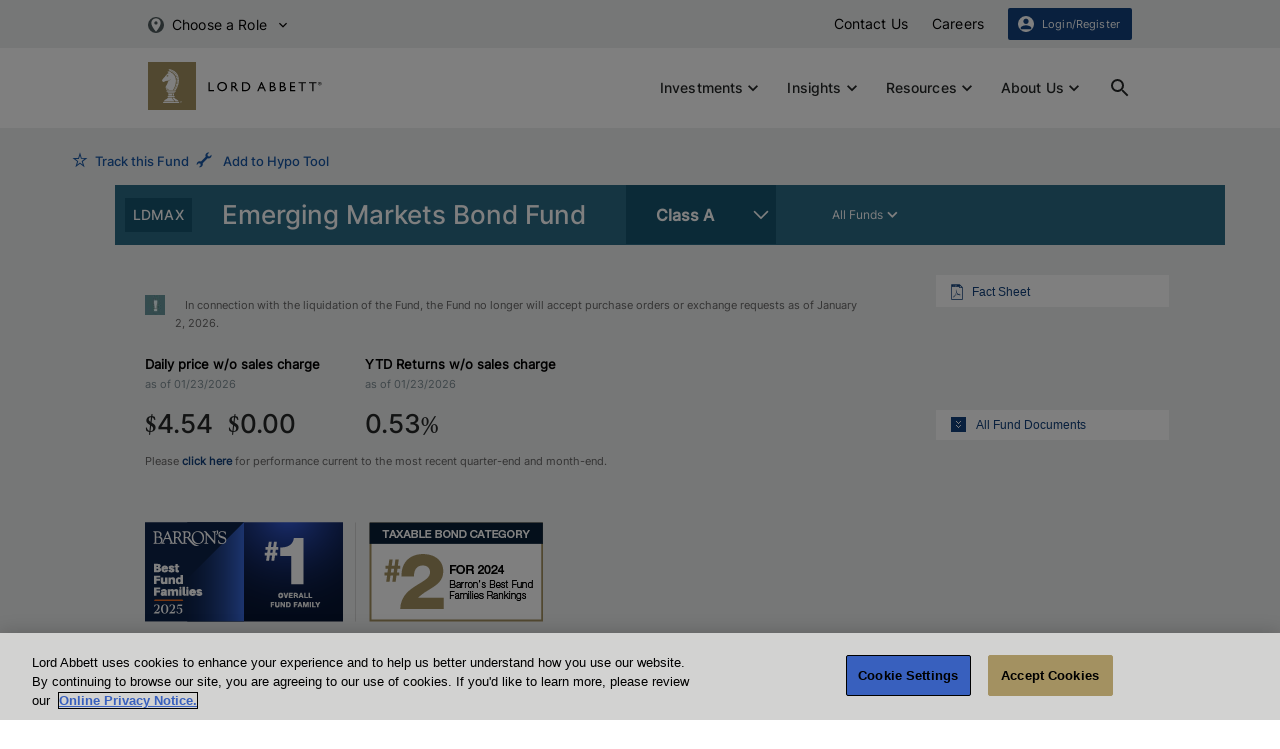

--- FILE ---
content_type: text/html
request_url: https://www.lordabbett.com/en-us/financial-advisor/investments-and-performance/mutual-funds/emerging-markets-bond-fund.html
body_size: 57886
content:




<!DOCTYPE HTML>

<!--[if lt IE 7]> <html class="no-js lt-ie9 lt-ie8 lt-ie7"> <![endif]-->
<!--[if IE 7]> <html class="no-js lt-ie9 lt-ie8"> <![endif]-->
<!--[if IE 8]> <html class="no-js lt-ie9"> <![endif]-->
<!--[if gt IE 8]> <html class="no-js gt-ie8"> <![endif]-->
<!--[if gt IE 8]><!--> <html class="no-js" lang="en"> <!--<![endif]-->
<script src="//api.company-target.com/api/v2/ip.json?key=e1JqM1DOfYcQD23vBYfuifBkS7Ie6DjyJERMiUKr&callback=Dmdbase_CDC.callback"></script>












<head>
	
	
<script type="text/javascript">
    window.showOverlay = false;
    window.financialAdvisorPageURL = '/content/lordabbett/captivate/en-us/financial-advisor/index.html';

    function getCookie(cname) {
        var name = cname + "=";
        var decodedCookie = decodeURIComponent(document.cookie);
        var ca = decodedCookie.split(';');
        for (var i = 0; i < ca.length; i++) {
            var c = ca[i];
            while (c.charAt(0) == ' ') {
                c = c.substring(1);
            }
            if (c.indexOf(name) == 0) {
                return c.substring(name.length, c.length);
            }
        }
        return undefined;
    }
</script>
	

	<!-- Adding Google Tag Manager code -->
	<!-- Google Tag Manager -->
<script>(function(w,d,s,l,i){w[l]=w[l]||[];w[l].push({'gtm.start':
new Date().getTime(),event:'gtm.js'});var f=d.getElementsByTagName(s)[0],
j=d.createElement(s),dl=l!='dataLayer'?'&l='+l:'';j.async=true;j.src=
'https://www.googletagmanager.com/gtm.js?id='+i+dl;f.parentNode.insertBefore(j,f);
})(window,document,'script','dataLayer','GTM-M8MMFZ8');</script>
<!-- End Google Tag Manager -->
<!-- Global site tag (gtag.js) - Google Analytics -->
<script async src="https://www.googletagmanager.com/gtag/js?id=UA-16021082-17">
</script>
<script>
    window.dataLayer = window.dataLayer || [];
    function gtag(){dataLayer.push(arguments);}
    gtag('js', new Date());gtag('config',"UA-16021082-17");
</script>

	<meta http-equiv="content-type" content="text/html; charset=UTF-8"
		>
	<meta name="keywords"
		  content="Mutual Fund, Emerging Markets Bond Fund,emerging markets, currency strategies, ldmax, Emerging Markets Currency Fund, Lord Abbett Emerging Markets Currency fund, 8, LDMAX, 543908867, 554, LDMBX, 543908859, 664, LDMCX, 543908842, 1424, LDMYX, 543908826, 602, LDMPX, 543908834, 1007, LDMFX, 543908776, 1045, LDMQX, 543908768, 2051, LDMRX, 543908750, Leah G. Traub, Ph.D. International, Taxable Fixed Income, Emerging Markets, Emerging Markets Currency, Emerging Markets, traub, ritt, commentary, fund review, LODMX, LDMVX, LDMSX, LDMTX"
		>
	<meta name="description"
		  content="The Fund seeks to deliver current income and long term growth of capital by investing primarily in emerging markets debt securities.
"
		>
	<meta http-equiv="X-UA-Compatible" content="IE=edge" />
	<meta id="viewport" name="viewport"
		  content="width=device-width, initial-scale=1, maximum-scale=1, user-scalable=yes">
	<script>
		/*(function() {
            var metaViewport = document.getElementById('viewport');
            if ( navigator.userAgent.match(/iPhone/i) || navigator.userAgent.match(/iPod/i)) {
                metaViewport.setAttribute("content", "width=device-width, initial-scale=0.3, user-scalable=yes");
            } else if ( navigator.userAgent.match(/iPad/i) ) {
                metaViewport.setAttribute("content", "width=device-width, initial-scale=0.72, user-scalable=yes");
            }
            }());*/
	</script>
	<meta name="format-detection" content="telephone=no">

	<link rel="apple-touch-icon" href="/content/dam/lordabbett-captivate/images/logo/apple.png"/>
	<!-- DTM script move upside-->
	


<div class="dtm"><script type="text/javascript">
        var digitalData = {
            pageName:"Emerging Markets Bond Fund",
            pageType: "taxablefixedincomemfdetailpage",
            pageUrl: "http://www.lordabbett.com/content/lordabbett/en/strategies/mutual-funds/emerging-markets-bond-fund/_jcr_content/dtm.nocache.html//apps/cq/analytics/components/dtm",
            role: "",
            language:"en",
            webId: "",
            tags: "",
            rrNumber:"",
            ipAddress:"13.59.62.209",
            isUserLoggedIn:false,
            fundName:"emerging markets bond fund"
        }
    </script>
    <!--DTM Script start -->
<script src="//assets.adobedtm.com/b77485c54705/3712d05d7de2/launch-eb943fa82d80.min.js" async></script>
<!-- DTM Script end -->

</div>








	<style>/************ Heading styles *************/
	@font-face {
		font-family: 'DinProLight';
		src:
				url('/etc.clientlibs/lordabbett/clientlibs/clientlib-base/resources/fonts/DinProLight.eot');
		src:
				url('/etc.clientlibs/lordabbett/clientlibs/clientlib-base/resources/fonts/DinProLight.eot?browserie8=true#iefix')
				format("eot"),
				url('/etc.clientlibs/lordabbett/clientlibs/clientlib-base/resources/fonts/DinProLight.woff')
				format("woff"),
				url('/etc.clientlibs/lordabbett/clientlibs/clientlib-base/resources/fonts/DinProLight.ttf')
				format("truetype"),
				url('/etc.clientlibs/lordabbett/clientlibs/clientlib-base/resources/fonts/DinProLight.svg#DinProLight')
				format("svg");
	}

	@font-face {
		font-family: 'DinProMedium';
		src:
				url('/etc.clientlibs/lordabbett/clientlibs/clientlib-base/resources/fonts/DinProMedium.eot');
		src:
				url('/etc.clientlibs/lordabbett/clientlibs/clientlib-base/resources/fonts/DinProMedium.eot?browserie8=true#iefix')
				format("eot"),
				url('/etc.clientlibs/lordabbett/clientlibs/clientlib-base/resources/fonts/DinProMedium.woff')
				format("woff"),
				url('/etc.clientlibs/lordabbett/clientlibs/clientlib-base/resources/fonts/DinProMedium.ttf')
				format("truetype"),
				url('/etc.clientlibs/lordabbett/clientlibs/clientlib-base/resources/fonts/DinProMedium.svg#DinProMedium')
				format("svg");
	}

	@font-face {
		font-family: 'DinProBold';
		src:
				url('/etc.clientlibs/lordabbett/clientlibs/clientlib-base/resources/fonts/DinProBold.eot');
		src:
				url('/etc.clientlibs/lordabbett/clientlibs/clientlib-base/resources/fonts/DinProBold.eot?browserie8=true#iefix')
				format("eot"),
				url('/etc.clientlibs/lordabbett/clientlibs/clientlib-base/resources/fonts/DinProBold.woff')
				format("woff"),
				url('/etc.clientlibs/lordabbett/clientlibs/clientlib-base/resources/fonts/DinProBold.ttf')
				format("truetype"),
				url('/etc.clientlibs/lordabbett/clientlibs/clientlib-base/resources/fonts/DinProBold.svg#DinProBold')
				format("svg");
	}

	@font-face {
		font-family: "DinProBoldItalic";
		src:
				url('/etc.clientlibs/lordabbett/clientlibs/clientlib-base/resources/fonts/DinProBoldItalic.eot');
		src:
				url('/etc.clientlibs/lordabbett/clientlibs/clientlib-base/resources/fonts/DinProBoldItalic.eot?browserie8=true#iefix')
				format("eot"),
				url('/etc.clientlibs/lordabbett/clientlibs/clientlib-base/resources/fonts/DinProBoldItalic.woff')
				format("woff"),
				url('/etc.clientlibs/lordabbett/clientlibs/clientlib-base/resources/fonts/DinProBoldItalic.ttf')
				format("truetype"),
				url('/etc.clientlibs/lordabbett/clientlibs/clientlib-base/resources/fonts/Fonts/DinProBoldItalic.svg#DinProBoldItalic')
				format("svg");
	}

	@font-face {
		font-family: "DinProItalic";
		src:
				url('/etc.clientlibs/lordabbett/clientlibs/clientlib-base/resources/fonts/DinProItalic.eot');
		src:
				url('/etc.clientlibs/lordabbett/clientlibs/clientlib-base/resources/fonts/DinProItalic.eot?browserie8=true#iefix')
				format("eot"),
				url('/etc.clientlibs/lordabbett/clientlibs/clientlib-base/resources/fonts/DinProItalic.woff')
				format("woff"),
				url('/etc.clientlibs/lordabbett/clientlibs/clientlib-base/resources/fonts/DinProItalic.ttf')
				format("truetype"),
				url('/etc.clientlibs/lordabbett/clientlibs/clientlib-base/resources/fonts/DinProItalic.svg#DinProItalic')
				format("svg");
	}

	@font-face {
		font-family: "DinProRegular";
		src:
				url('/etc.clientlibs/lordabbett/clientlibs/clientlib-base/resources/fonts/DinProRegular.eot');
		src:
				url('/etc.clientlibs/lordabbett/clientlibs/clientlib-base/resources/fonts/DinProRegular.eot?browserie8=true#iefix')
				format("eot"),
				url('/etc.clientlibs/lordabbett/clientlibs/clientlib-base/resources/fonts/DinProRegular.woff')
				format("woff"),
				url('/etc.clientlibs/lordabbett/clientlibs/clientlib-base/resources/fonts/DinProRegular.ttf')
				format("truetype"),
				url('/etc.clientlibs/lordabbett/clientlibs/clientlib-base/resources/fonts/DinProRegular.svg#DinProRegular')
				format("svg");
	}

	@font-face {
		font-family: 'icomoon';
		src:
				url('/etc.clientlibs/lordabbett/clientlibs/clientlib-base/resources/fonts/icomoon/icomoon.eot?niupfa&v=1');
		src:
				url('/etc.clientlibs/lordabbett/clientlibs/clientlib-base/resources/fonts/icomoon/icomoon.eot?niupfa#iefix&v=1')
				format('embedded-opentype'),
				url('/etc.clientlibs/lordabbett/clientlibs/clientlib-base/resources/fonts/icomoon/icomoon.ttf?niupfa&v=1')
				format('truetype'),
				url('/etc.clientlibs/lordabbett/clientlibs/clientlib-base/resources/fonts/icomoon/icomoon.woff?niupfa&v=1')
				format('woff'),
				url('/etc.clientlibs/lordabbett/clientlibs/clientlib-base/resources/fonts/icomoon/icomoon.svg?niupfa#icomoon&v=1')
				format('svg');
	}
	</style>
	<!--[if (gte IE 6)&(lte IE 8)]>
	<script type="text/javascript" src="/apps/lordabbett/clientlibs/global/ie/js/vendor/selectivizr-min.js"></script>
	<![endif]-->
	

	<script>
		var _isUserLoggedIn = 'null';
		var _loginRequired = 'null';
		var _lateralSiteUrl = 'https://fulfillment.lordabbett.com';
		var _lateralSiteCheckoutUrl = 'https://fulfillment.lordabbett.com/cart/view';
		var _allFundsUrl = '/bin/lordAbbett/components/mutualFunds/allFundsServlet';
		var _trackedFundsUrl = '/bin/lordAbbett/components/mutualFunds/trackFundsServlet';
		var redirectTo = 'null';

		// Added below function to fix ie8 issue, actually ie8 doesn't support "trim" function
		if (typeof String.prototype.trim !== 'function') {
			String.prototype.trim = function() {
				return this.replace(/^\s+|\s+$/g, '');
			}
		}
	</script>
		
	
	





	<script>
        _isUserLoggedIn = 'null';
        _loginRequired = 'null';
        redirectTo = 'null';
        _lateralSiteUrl = 'https://fulfillment.lordabbett.com';
	    _lateralSiteCheckoutUrl = 'https://fulfillment.lordabbett.com/cart/view';
	    
	</script>


	


<link rel="stylesheet" href="/etc.clientlibs/lordabbett/clientlibs/clientlib-base.min.7a3fcd67531eb79f64517d0247864c14.css" type="text/css">
<link rel="stylesheet" href="/etc.clientlibs/lordabbett/clientlibs/global/header_global.min.f1cee345518625d43c7f64ba37ab11ab.css" type="text/css">
<script src="/etc.clientlibs/lordabbett/clientlibs/clientlib-base.min.a57c6626967cbc52955125c04d9186ea.js"></script>
<script src="/etc.clientlibs/lordabbett/clientlibs/global/header_global.min.4a6506f1d07a9b7fca05756a2ce9db46.js"></script>

<link rel="stylesheet" href="/etc.clientlibs/lordabbett/clientlibs/global/header_global2.min.cb5925d4e749d5a6d420f4cdc6aae53e.css" type="text/css">


<link rel="stylesheet" href="/etc.clientlibs/lordabbett/clientlibs/product/productDetail.min.cf4548ebcd8de5b6efa540ac1cecb667.css" type="text/css">

	
	<link rel="icon" type="image/vnd.microsoft.icon" href="/etc/designs/lordabbett/favicon.ico">
	<link rel="shortcut icon" type="image/vnd.microsoft.icon" href="/etc/designs/lordabbett/favicon.ico">
	
	<title>LDMAX | Emerging Markets Bond Fund Class A | Lord Abbett</title>
	
	
	
	
	
	


	<meta name="twitter:card" value="summary">
	<meta name="twitter:title" value="LDMAX | Emerging Markets Bond Fund Class A | Lord Abbett" />
	<meta name="twitter:description" value="The Fund seeks to deliver current income and long term growth of capital by investing primarily in emerging markets debt securities.
" />
	<meta name="twitter:url" value="" />
	<meta name="twitter:creator" value="" />
	<meta name="twitter:image"
		  value="http://www.lordabbett.com/content/dam/lordabbett/en/images/funds/LA_Backgrounds_Funds_Taxable.jpg?-1550420085473311481" />
	<!-- LAS-1261: Bing Webmaster Tools - Site Validation  -->
	<meta name="msvalidate.01" content="374AA131219827ABBA4384663CB95AE9" />
	<!-- LAS-1482:Add Google Site Verification Code  -->
	<meta name="google-site-verification"
		  content="bibubkDAGtVIglhlfUDseMZvgQST7JCQy969_Pqfy0Y" />
	<meta property="og:url" content="http://www.lordabbett.com/content/lordabbett/en/strategies/mutual-funds/emerging-markets-bond-fund.html" />
    <meta property="og:title" content="LDMAX | Emerging Markets Bond Fund Class A | Lord Abbett"/>
	<meta property="og:site_name" content="Lord Abbett" />
	<meta property="og:description" content="The Fund seeks to deliver current income and long term growth of capital by investing primarily in emerging markets debt securities.
" />
	<meta property="og:type" content="article" />
	<meta property="og:locale" content="en" />

	<meta property="og:image" content="http://www.lordabbett.com/content/dam/lordabbett/en/images/funds/LA_Backgrounds_Funds_Taxable.jpg" />

	

	<meta property="article:category" content="Mutual Funds" />
	<meta property="article:published_time" content="" />
	
	
	
	

</head>








 
 

   
 
<body class='mf-detail '>
<!-- Adding Google Tag Manager code -->
<!-- Google Tag Manager (noscript) -->
<noscript><iframe src="https://www.googletagmanager.com/ns.html?id=GTM-M8MMFZ8"
height="0" width="0" style="display:none;visibility:hidden"></iframe></noscript>
<!-- End Google Tag Manager (noscript) -->

<script>
   var _isRestricted = false;
   var _webid = '';
   var hasAlternateAddress = false;
   var _showShippingPageError = false;
   window.templateType = "legacyV2"
</script>
<noscript><div class='j_disabled'>JavaScript is disabled on your browser. Please enable JavaScript to use lordabbett.com</div></noscript> 









<script>
	
		
		
			_isRestricted = false;
		
		
    _webid = '';
    hasAlternateAddress = false;
    _showShippingPageError = false;
    _userFirmId = '';
    _isLoggedIn = 'false';
</script>






















    
        
        
   
        
     

<script>
    var _rpvAccess="false",
    _toolLink = "/en/infinata-user-view",
    _profileAvailable = false;
    </script>    





<script type="text/javascript">
    window.institutionalPageURL = '/content/lordabbett/captivate/en-us/institutional-investor/index.html';
    window.financialAdvisorPageURL = '/content/lordabbett/captivate/en-us/financial-advisor/index.html';
    window.loginPageUrlForVtwoVersion = '/content/lordabbett/captivate/en-us/financial-advisor/index/profile/authenticate/login.html';
</script>




<input type="hidden" id="maxviews" value="10" />


<input type="hidden" id="userId" value="">
<input type="hidden" id="pagepath" value="/en/strategies/mutual-funds/emerging-markets-bond-fund">
<input type="hidden" id="locale" value="en">

 

	<!-- TEMP logic for spanning header and footer PART-1 STARTS -->
	<div class="body_wrapper pdf_print">

        
		<!-- TEMP logic for spanning header and footer PART-1 ENDS -->
		<!-- include header component -->
		<div class="laredesignglobalutilitynavigation">
			<div class="globalUtilityNavigation">



<div data-compId="react-utilityNav-151686992" data-component="utilityNav">
    <script>
         window.LAData = window.LAData || {};
         window.LAData["react-utilityNav-151686992"] = {"containerType":"UtilityNav","data":{"links":[{"name":"Contact Us","pageURL":"/en-us/financial-advisor/about-us/contact-us.html","isOpenInNewTab":false},{"name":"Careers ","pageURL":"/en-us/financial-advisor/about-us/careers.html","isOpenInNewTab":false}],"loggedInLinks":[{"name":"Profile","pageURL":"/en-us/financial-advisor/profile/features/profile/personal-information","isOpenInNewTab":false},{"name":"Active Advisor","pageURL":"https://my.accessportals.com/app/avc/login","isOpenInNewTab":true}],"loginPopupPageList":[],"roleLabel":"Choose a Role","showUtilityNav":true,"showSelectedRole":true,"showLogin":true,"loginLabel":"Login/Register","logoutLabel":"Logout","showUtilityNavBdcValue":false,"newLoginView":true,"loginUrl":"/en-us/financial-advisor/profile/authenticate/login.html","logoutAction":"/bin/lordabbett/profileManagement.logout.json","isLoginPopupView":false,"dropdownLinksUrl":"/bin/lordabbett/dropdownLinksAction"},"baseComponent":"GlobalUtilityNavigationModel","warning":""};
    </script>
</div></div>

		</div>
		<div class="laredesignglobalheader">
			<div class="globalHeaderNavigation">


<div data-compId="react-navigation-1723849137" data-component="navigation">
    <script>
         window.LAData = window.LAData || {};
         window.LAData["react-navigation-1723849137"] = {"containerType":"Navigation","data":{"logo":{"altText":"Lord Abbett Logo","desktopLogoURL":"/content/dam/lordabbett-captivate/images/logo/desktop-nav-lord-abbett.svg","mobileLogoURL":"/content/dam/lordabbett-captivate/images/logo/mobile-nav-lord-abbett.svg","homePageURL":"/content/lordabbett/captivate/en-us/financial-advisor/index.html"},"search":{"enabled":true,"url":"/content/lordabbett/captivate/en-us/financial-advisor/index/search/financial-advisor-search.html","isEnhancedSearch":true,"isVoiceSearchEnabled":false},"pages":[{"label":"Investments","type":"rightrail","submenus":[{"label":"Investment Products","status":"default","links":[{"label":"Mutual Funds","pageURL":"/en/strategies/mutual-funds.html#la_tab_performance","status":"default"},{"label":"Separately Managed Accounts","pageURL":"/en-us/financial-advisor/investments-and-performance/separately-managed-accounts.html","status":"default"},{"label":"Interval Funds","pageURL":"/en/strategies/interval-funds.html","status":"default"},{"label":"Model Portfolios","pageURL":"/en-us/financial-advisor/investments-and-performance/model-portfolios.html","status":"default"},{"label":"Series Funds","pageURL":"/en/strategies/series-funds.html","status":"default"}]},{"label":"Investment Solutions","status":"default","links":[{"label":"Equity","pageURL":"/en-us/financial-advisor/investments-and-performance/asset-class-overview/equity.html","status":"default"},{"label":"Fixed Income","pageURL":"/en-us/financial-advisor/investments-and-performance/asset-class-overview/taxable-fixed-income.html","status":"default"},{"label":"Tax-Free Income","pageURL":"/en-us/financial-advisor/investments-and-performance/asset-class-overview/tax-free-income.html","status":"default"},{"label":"Private Credit","pageURL":"/en-us/financial-advisor/investments-and-performance/alternatives/private-credit.html","status":"default"}]}],"rail":{"label":"Awards & Accolades","status":"default","links":[{"label":"Barron's Best Fund Families","pageURL":"/en-us/financial-advisor/investments-and-performance/awards-and-accolades/lord-abbett-ranked-number-one-in-barrons-best-fund-families-for-2024.html","status":"default"}]}},{"label":"Insights","type":"rightrail","submenus":[{"label":"All Insights","pageURL":"/en-us/financial-advisor/insights.html","status":"default","links":[{"label":"Investment Perspectives","pageURL":"/en-us/financial-advisor/insights/investment-objectives.html","status":"default"},{"label":"Markets & Economies","pageURL":"/en-us/financial-advisor/insights/markets-and-economy.html","status":"default"},{"label":"Retirement Planning","pageURL":"/en-us/financial-advisor/insights/retirement-planning.html","status":"default"}]},{"label":"Investment Themes","status":"default","links":[{"label":"2026 Investment Outlook","pageURL":"/en-us/financial-advisor/themes/investment-outlook.html","status":"default"}]}],"rail":{"label":"Learning Center","status":"default","links":[{"label":"Webinars","pageURL":"/en-us/financial-advisor/events.html","status":"default"},{"label":"Investment Education","pageURL":"/en-us/financial-advisor/insights/investment-education.html","status":"default"}]}},{"label":"Resources","type":"rightrail","submenus":[{"label":"Forms and Applications","pageURL":"/en-us/financial-advisor/resources/forms-and-applications.html","status":"default","links":[{"label":"Mutual Fund Documents","pageURL":"/en/strategies/mutual-funds.html#la_tab_documents_literature","status":"default"},{"label":"Account Services","pageURL":"/en-us/financial-advisor/resources/account-services.html","status":"default"},{"label":"Order Literature","pageURL":"/en/global/orderLiterature.html","status":"default"}]},{"label":"Tax Center","pageURL":"/en-us/financial-advisor/resources/tax-center.html","status":"default","links":[{"label":"Capital Gains Distributions","pageURL":"/en-us/financial-advisor/resources/tax-center/capital-gains-distributions.html","status":"default"},{"label":"Year-End Tax Forms","pageURL":"/en-us/financial-advisor/resources/tax-center/year-end-shareholder-tax-forms-and-mailing-due-dates.html","status":"default"}]}],"rail":{"status":"default","links":[{"label":"Retirement","pageURL":"/en-us/financial-advisor/resources/retirement.html","status":"default"},{"label":"Market Data Dashboard","pageURL":"/en-us/financial-advisor/resources/market-data-dashboard.html","status":"default"},{"label":"Morningstar Hypothetical Tool","pageURL":"/en/resources/morningStarTool/mshtool.html","status":"default"}]}},{"label":"About Us","pageURL":"/en-us/financial-advisor/about-us.html","type":"landing","header":"We aspire to be the most respected asset manager in the world, admired for our people, our performance, our relationships, and our organizational agility.","buttonLabel":"Learn More About Us","buttonURL":"/en-us/financial-advisor/about-us.html","submenus":[{"status":"default","links":[{"label":"Our Firm","pageURL":"/en-us/financial-advisor/about-us.html","status":"default"},{"label":"Global Locations","pageURL":"/en-us/financial-advisor/about-us/global-locations.html","status":"default"},{"label":"Media Relations","pageURL":"/en-us/financial-advisor/about-us/media-relations.html","status":"default"}]},{"status":"default","links":[{"label":"Sponsorships","pageURL":"/en-us/financial-advisor/about-us/sponsorships.html","status":"default"},{"label":"Contact Us","pageURL":"/en-us/financial-advisor/about-us/contact-us.html","status":"default"},{"label":"Careers","pageURL":"/en-us/financial-advisor/about-us/careers.html","status":"default"}]}]}],"newLoginView":true,"logoutLabel":"Logout","logoutAction":"/bin/lordabbett/profileManagement.logout.json","dropdownLinksUrl":"/bin/lordabbett/dropdownLinksAction","mobileViewLogin":[{"title":"Login","description":"Login to access your market data dashboard, update your preferences and access saved content.","cta":{"label":"Login","url":"/content/lordabbett/captivate/en-us/financial-advisor/index/profile/authenticate/login.html","isOpenInNewTab":false,"isExternalLink":false}},{"title":"Register","description":"<p>Benefits of creating an online account:</p>\r\n<ul>\r\n<li>Access curated market data</li>\r\n<li>Updated daily and weekly</li>\r\n</ul>\r\n","cta":{"label":"Register","url":"/content/lordabbett/captivate/en-us/financial-advisor/index/profile/authenticate/registration.html","isOpenInNewTab":false,"isExternalLink":false}}]},"baseComponent":"GlobalHeaderNavigationModel","warning":""};
         window.enableNewFontStyle = true;
    </script>
</div></div>

		</div>
		<div class="laredesignglobalalertbanner">
    	<div class="globalAlertBanner">

<div data-compId="react-alertBanner-1203638152" data-component="alertBanner">
    <script>
         window.LAData = window.LAData || {};
         window.LAData["react-alertBanner-1203638152"] = {"containerType":"AlertBanner","data":null,"baseComponent":"GlobalAlertBannerModel","warning":""};
    </script>
</div></div>

		</div>
		<div class="laredesigngeoselector">
		<!-- geoSelector -->
			<div class="geoSelectorModule">



<div data-compId="react-geoSelector-1882093853" data-component="GeoSelector">
    <script>
         window.LAData = window.LAData || {};
         window.LAData["react-geoSelector-1882093853"] = {"containerType":"GeoSelector","data":{"termsOfUse":"<p>By using this website, you agree to our&nbsp;<a href=\"https://www.lordabbett.com/corporate/public-user/resources/policy/terms-of-use.html\">Terms of Use</a>.</p>\n","countries":[{"id":"us","name":"United States","flagImage":"/content/dam/lordabbett-captivate/images/flags/us.svg","header":"Choose Your Website","countryHeader":"Select Your Location","roleHeader":"Select Your Role","roles":[{"name":"Financial Advisor","url":"/en-us/financial-advisor/index.html","attestation":null},{"name":"Registered Investment Advisor","url":"/en-us/financial-advisor/index.html","attestation":null},{"name":"Individual Investor","url":"/en-us/individual-investor/index.html","attestation":null},{"name":"Institutional Investor","url":"/en-us/institutional-investor/index.html","attestation":{"title":"Confirm Your Website","copy":"<p><b>IMPORTANT INFORMATION<br>\n</b>The information on this site (us) is intended for institutional investors and consultants to institutional investors and is published for informational purposes only. It is not intended for institutional investors in any jurisdiction in which distribution or purchase is not authorized.&nbsp; The information is directed at informing persons falling within one or more of the following categories:&nbsp;</p>\n<ul>\n<li>A government, local authority or public authority</li>\n<li>A bank or insurance company</li>\n<li>A pension fund or charity</li>\n<li>An individual who is &quot;qualified&quot; under the Investment Advisers Act of 1940 and has experience in investment, financial and business matters to evaluate the risks of investing in securities</li>\n<li>Persons whose ordinary activities involve, or are reasonably expected to involve, acting as principal or as agent in acquiring, holding, managing or disposing of investments for the purpose of a business</li>\n<li>Persons whose ordinary business involves the giving of advice, which may lead to another person acquiring or disposing of an investment or refraining from so doing</li>\n</ul>\n","affirmativeText":"Agree","negativeText":"Disagree"}}]},{"id":"uso","name":"U.S. Offshore (Non-US Citizens/NRC)","flagImage":"/content/dam/lordabbett-captivate/images/flags/us.svg","header":"Choose Your Website","countryHeader":"Select Your Location","roleHeader":"Select Your Role","roles":[{"name":"Financial Advisor","url":"/en-us-offshore/financial-advisor/index.html.html","attestation":{"title":"Important Information","copy":"<p>THIS INFORMATION IS INTENDED FOR INVESTORS OUTSIDE THE UNITED STATES. THE CONTENTS OF THIS WEBSITE HAVE BEEN PREPARED SOLELY FOR INFORMATIONAL PURPOSES.</p>\n<p><b>IMPORTANT LEGAL INFORMATION</b></p>\n<p>This website is owned and operated by Lord Abbett Distributor LLC.&nbsp; Before continuing, please read the following important information and confirm that you have read and agree to these provisions and the Terms and Conditions of Use of this website.</p>\n<p>The information on this website is for informational purposes only and does not constitute an offer to sell or a solicitation of an offer to buy any security that may be referenced on or through this website.&nbsp; Unless otherwise specified, it is not intended to be directed to any person(s) in particular.&nbsp; Information from this website must not be used in any jurisdiction where prohibited by law and must not be used in a way that would be contrary to local law or legislation.&nbsp; No investment advice, tax advice, or legal advice is provided through this website, and you agree that this website will not be used by you for these purposes.&nbsp; No representation is given that shares, products, or services identified on or accessible through this website are suitable for any particular investor.&nbsp; An investment in Lord AbbGlobal Fund I plc is not available to investors in all jurisdictions; it is not available to U.S. Persons.</p>\n<p>If you are a citizen or resident of the United States, please go to&nbsp;<a href=\"http://www.lordabbett.com/\">www.lordabbett.com</a>.<br>\n</p>\n<p>To review the Terms and Conditions of Use of this website, please click&nbsp;<a href=\"https://www.lordabbett.com/en-ie/financial-intermediaries/about-us/policy/terms-of-use.html\">here</a>.</p>\n<p>To review the Privacy Notice applicable to Lord Abbett Global Funds I plc, please click&nbsp;<a href=\"https://www.lordabbett.com/en-ie/financial-intermediaries/about-us/policy/privacy-policies/outside-us-privacy-notice.html\">here</a>.&nbsp;</p>\n","affirmativeText":"Agree","negativeText":"Disagree"}}]},{"id":"au","name":"Australia","flagImage":"/content/dam/lordabbett-captivate/images/flags/au.svg","header":"Choose Your Website","countryHeader":"Select Your Location","roleHeader":"Select Your Role","roles":[{"name":"Wholesale Clients","url":"/en-au/wholesale-clients/index.html","attestation":{"title":"Important Information","copy":"<p>THIS INFORMATION IS INTENDED FOR INVESTORS OUTSIDE THE UNITED STATES. THE CONTENTS OF THIS WEBSITE HAVE BEEN PREPARED SOLELY FOR INFORMATIONAL PURPOSES.</p>\n<p><b>IMPORTANT LEGAL INFORMATION</b></p>\n<p>This website is owned and operated by Lord Abbett Distributor LLC.&nbsp; Before continuing, please read the following important information and confirm that you have read and agree to these provisions and the Terms and Conditions of Use of this website.</p>\n<p>The information on this website is for informational purposes only and does not constitute an offer to sell or a solicitation of an offer to buy any security that may be referenced on or through this website.&nbsp; Unless otherwise specified, it is not intended to be directed to any person(s) in particular.&nbsp; Information from this website must not be used in any jurisdiction where prohibited by law and must not be used in a way that would be contrary to local law or legislation.&nbsp; No investment advice, tax advice, or legal advice is provided through this website, and you agree that this website will not be used by you for these purposes.&nbsp; No representation is given that shares, products, or services identified on or accessible through this website are suitable for any particular investor.&nbsp; An investment in Lord AbbGlobal Fund I plc is not available to investors in all jurisdictions; it is not available to U.S. Persons.</p>\n<p>If you are a citizen or resident of the United States, please go to&nbsp;<a href=\"http://www.lordabbett.com/\">www.lordabbett.com</a>.<br>\n</p>\n<p>To review the Terms and Conditions of Use of this website, please click&nbsp;<a href=\"https://www.lordabbett.com/en-ie/financial-intermediaries/about-us/policy/terms-of-use.html\">here</a>.</p>\n<p>To review the Privacy Notice applicable to Lord Abbett Global Funds I plc, please click&nbsp;<a href=\"https://www.lordabbett.com/en-ie/financial-intermediaries/about-us/policy/privacy-policies/outside-us-privacy-notice.html\">here</a>.&nbsp;</p>\n","affirmativeText":"Agree","negativeText":"Disagree"}}]},{"id":"at","name":"Austria","flagImage":"/content/dam/lordabbett-captivate/images/flags/at.svg","header":"Choose Your Website","countryHeader":"Select Your Location","roleHeader":"Select Your Role","roles":[{"name":"Financial Intermediaries","url":"/en-at/financial-intermediaries/index.html","attestation":{"title":"Important Information","copy":"<p>THIS INFORMATION IS INTENDED FOR INVESTORS OUTSIDE THE UNITED STATES. THE CONTENTS OF THIS WEBSITE HAVE BEEN PREPARED SOLELY FOR INFORMATIONAL PURPOSES.</p>\n<p><b>IMPORTANT LEGAL INFORMATION</b></p>\n<p>This website is owned and operated by Lord Abbett Distributor LLC.&nbsp; Before continuing, please read the following important information and confirm that you have read and agree to these provisions and the Terms and Conditions of Use of this website.</p>\n<p>The information on this website is for informational purposes only and does not constitute an offer to sell or a solicitation of an offer to buy any security that may be referenced on or through this website.&nbsp; Unless otherwise specified, it is not intended to be directed to any person(s) in particular.&nbsp; Information from this website must not be used in any jurisdiction where prohibited by law and must not be used in a way that would be contrary to local law or legislation.&nbsp; No investment advice, tax advice, or legal advice is provided through this website, and you agree that this website will not be used by you for these purposes.&nbsp; No representation is given that shares, products, or services identified on or accessible through this website are suitable for any particular investor.&nbsp; An investment in Lord AbbGlobal Fund I plc is not available to investors in all jurisdictions; it is not available to U.S. Persons.</p>\n<p>If you are a citizen or resident of the United States, please go to&nbsp;<a href=\"http://www.lordabbett.com/\">www.lordabbett.com</a>.<br>\n</p>\n<p>To review the Terms and Conditions of Use of this website, please click&nbsp;<a href=\"https://www.lordabbett.com/en-ie/financial-intermediaries/about-us/policy/terms-of-use.html\">here</a>.</p>\n<p>To review the Privacy Notice applicable to Lord Abbett Global Funds I plc, please click&nbsp;<a href=\"https://www.lordabbett.com/en-ie/financial-intermediaries/about-us/policy/privacy-policies/outside-us-privacy-notice.html\">here</a>.&nbsp;</p>\n","affirmativeText":"Agree","negativeText":"Disagree"}},{"name":"Institutional Investor","url":"/en-at/institutional-investor/index.html","attestation":{"title":"IMPORTANT INFORMATION","copy":"<p>THIS INFORMATION IS INTENDED FOR INVESTORS OUTSIDE THE UNITED STATES. THE CONTENTS OF THIS WEBSITE HAVE BEEN PREPARED SOLELY FOR INFORMATIONAL PURPOSES.</p>\n<p><b>IMPORTANT LEGAL INFORMATION</b></p>\n<p>This website is owned and operated by Lord Abbett Distributor LLC.&nbsp; Before continuing, please read the following important information and confirm that you have read and agree to these provisions and the Terms and Conditions of Use of this website.</p>\n<p>The information on this website is for informational purposes only and does not constitute an offer to sell or a solicitation of an offer to buy any security that may be referenced on or through this website.&nbsp; Unless otherwise specified, it is not intended to be directed to any person(s) in particular.&nbsp; Information from this website must not be used in any jurisdiction where prohibited by law and must not be used in a way that would be contrary to local law or legislation.&nbsp; No investment advice, tax advice, or legal advice is provided through this website, and you agree that this website will not be used by you for these purposes.&nbsp; No representation is given that shares, products, or services identified on or accessible through this website are suitable for any particular investor.&nbsp; An investment in Lord Abbett Global Funds I plc is not available to investors in all jurisdictions; it is not available to U.S. Persons.</p>\n<p>If you are a citizen or resident of the United States, please go to&nbsp;<a href=\"http://www.lordabbett.com/\">www.lordabbett.com</a>.<br>\n</p>\n<p>To review the Terms and Conditions of Use of this website, please click&nbsp;<a href=\"https://www.lordabbett.com/en-ie/financial-intermediaries/about-us/policy/ie-terms-of-use.html\">here</a>.</p>\n<p>To review the Privacy Notice applicable to Lord Abbett Global Funds I plc, please click&nbsp;<a href=\"https://www.lordabbett.com/en-ie/financial-intermediaries/about-us/policy/gdpr-privacy-notice.html\">here</a>.&nbsp;</p>\n","affirmativeText":"Agree","negativeText":"Disagree"}}]},{"id":"dk","name":"Denmark","flagImage":"/content/dam/lordabbett-captivate/images/flags/dk.svg","header":"Choose Your Website","countryHeader":"Select Your Location","roleHeader":"Select Your Role","roles":[{"name":"Financial Intermediaries","url":"/en-dk/financial-intermediaries/index.html","attestation":{"title":"Important Information","copy":"<p>THIS INFORMATION IS INTENDED FOR INVESTORS OUTSIDE THE UNITED STATES. THE CONTENTS OF THIS WEBSITE HAVE BEEN PREPARED SOLELY FOR INFORMATIONAL PURPOSES.</p>\n<p><b>IMPORTANT LEGAL INFORMATION</b></p>\n<p>This website is owned and operated by Lord Abbett Distributor LLC.&nbsp; Before continuing, please read the following important information and confirm that you have read and agree to these provisions and the Terms and Conditions of Use of this website.</p>\n<p>The information on this website is for informational purposes only and does not constitute an offer to sell or a solicitation of an offer to buy any security that may be referenced on or through this website.&nbsp; Unless otherwise specified, it is not intended to be directed to any person(s) in particular.&nbsp; Information from this website must not be used in any jurisdiction where prohibited by law and must not be used in a way that would be contrary to local law or legislation.&nbsp; No investment advice, tax advice, or legal advice is provided through this website, and you agree that this website will not be used by you for these purposes.&nbsp; No representation is given that shares, products, or services identified on or accessible through this website are suitable for any particular investor.&nbsp; An investment in Lord AbbGlobal Fund I plc is not available to investors in all jurisdictions; it is not available to U.S. Persons.</p>\n<p>If you are a citizen or resident of the United States, please go to&nbsp;<a href=\"http://www.lordabbett.com/\">www.lordabbett.com</a>.<br>\n</p>\n<p>To review the Terms and Conditions of Use of this website, please click&nbsp;<a href=\"https://www.lordabbett.com/en-ie/financial-intermediaries/about-us/policy/terms-of-use.html\">here</a>.</p>\n<p>To review the Privacy Notice applicable to Lord Abbett Global Funds I plc, please click&nbsp;<a href=\"https://www.lordabbett.com/en-ie/financial-intermediaries/about-us/policy/privacy-policies/outside-us-privacy-notice.html\">here</a>.&nbsp;</p>\n","affirmativeText":"Agree","negativeText":"Disagree"}},{"name":"Institutional Investor","url":"/en-dk/institutional-investor/index.html","attestation":{"title":"IMPORTANT INFORMATION","copy":"<p>THIS INFORMATION IS INTENDED FOR INVESTORS OUTSIDE THE UNITED STATES. THE CONTENTS OF THIS WEBSITE HAVE BEEN PREPARED SOLELY FOR INFORMATIONAL PURPOSES.</p>\n<p><b>IMPORTANT LEGAL INFORMATION</b></p>\n<p>This website is owned and operated by Lord Abbett Distributor LLC.&nbsp; Before continuing, please read the following important information and confirm that you have read and agree to these provisions and the Terms and Conditions of Use of this website.</p>\n<p>The information on this website is for informational purposes only and does not constitute an offer to sell or a solicitation of an offer to buy any security that may be referenced on or through this website.&nbsp; Unless otherwise specified, it is not intended to be directed to any person(s) in particular.&nbsp; Information from this website must not be used in any jurisdiction where prohibited by law and must not be used in a way that would be contrary to local law or legislation.&nbsp; No investment advice, tax advice, or legal advice is provided through this website, and you agree that this website will not be used by you for these purposes.&nbsp; No representation is given that shares, products, or services identified on or accessible through this website are suitable for any particular investor.&nbsp; An investment in Lord Abbett Global Funds I plc is not available to investors in all jurisdictions; it is not available to U.S. Persons.</p>\n<p>If you are a citizen or resident of the United States, please go to&nbsp;<a href=\"http://www.lordabbett.com/\">www.lordabbett.com</a>.<br>\n</p>\n<p>To review the Terms and Conditions of Use of this website, please click&nbsp;<a href=\"https://www.lordabbett.com/en-ie/financial-intermediaries/about-us/policy/ie-terms-of-use.html\">here</a>.</p>\n<p>To review the Privacy Notice applicable to Lord Abbett Global Funds I plc, please click&nbsp;<a href=\"https://www.lordabbett.com/en-ie/financial-intermediaries/about-us/policy/gdpr-privacy-notice.html\">here</a>.&nbsp;</p>\n","affirmativeText":"Agree","negativeText":"Disagree"}}]},{"id":"fi","name":"Finland","flagImage":"/content/dam/lordabbett-captivate/images/flags/fi.svg","header":"Choose Your Website","countryHeader":"Select Your Location","roleHeader":"Select Your Role","roles":[{"name":"Financial Intermediaries","url":"/en-fi/financial-intermediaries/index.html","attestation":{"title":"Important Information","copy":"<p>THIS INFORMATION IS INTENDED FOR INVESTORS OUTSIDE THE UNITED STATES. THE CONTENTS OF THIS WEBSITE HAVE BEEN PREPARED SOLELY FOR INFORMATIONAL PURPOSES.</p>\n<p><b>IMPORTANT LEGAL INFORMATION</b></p>\n<p>This website is owned and operated by Lord Abbett Distributor LLC.&nbsp; Before continuing, please read the following important information and confirm that you have read and agree to these provisions and the Terms and Conditions of Use of this website.</p>\n<p>The information on this website is for informational purposes only and does not constitute an offer to sell or a solicitation of an offer to buy any security that may be referenced on or through this website.&nbsp; Unless otherwise specified, it is not intended to be directed to any person(s) in particular.&nbsp; Information from this website must not be used in any jurisdiction where prohibited by law and must not be used in a way that would be contrary to local law or legislation.&nbsp; No investment advice, tax advice, or legal advice is provided through this website, and you agree that this website will not be used by you for these purposes.&nbsp; No representation is given that shares, products, or services identified on or accessible through this website are suitable for any particular investor.&nbsp; An investment in Lord AbbGlobal Fund I plc is not available to investors in all jurisdictions; it is not available to U.S. Persons.</p>\n<p>If you are a citizen or resident of the United States, please go to&nbsp;<a href=\"http://www.lordabbett.com/\">www.lordabbett.com</a>.<br>\n</p>\n<p>To review the Terms and Conditions of Use of this website, please click&nbsp;<a href=\"https://www.lordabbett.com/en-ie/financial-intermediaries/about-us/policy/terms-of-use.html\">here</a>.</p>\n<p>To review the Privacy Notice applicable to Lord Abbett Global Funds I plc, please click&nbsp;<a href=\"https://www.lordabbett.com/en-ie/financial-intermediaries/about-us/policy/privacy-policies/outside-us-privacy-notice.html\">here</a>.&nbsp;</p>\n","affirmativeText":"Agree","negativeText":"Disagree"}},{"name":"Institutional Investor","url":"/en-fi/institutional-investor/index.html","attestation":{"title":"IMPORTANT INFORMATION","copy":"<p>THIS INFORMATION IS INTENDED FOR INVESTORS OUTSIDE THE UNITED STATES. THE CONTENTS OF THIS WEBSITE HAVE BEEN PREPARED SOLELY FOR INFORMATIONAL PURPOSES.</p>\n<p><b>IMPORTANT LEGAL INFORMATION</b></p>\n<p>This website is owned and operated by Lord Abbett Distributor LLC.&nbsp; Before continuing, please read the following important information and confirm that you have read and agree to these provisions and the Terms and Conditions of Use of this website.</p>\n<p>The information on this website is for informational purposes only and does not constitute an offer to sell or a solicitation of an offer to buy any security that may be referenced on or through this website.&nbsp; Unless otherwise specified, it is not intended to be directed to any person(s) in particular.&nbsp; Information from this website must not be used in any jurisdiction where prohibited by law and must not be used in a way that would be contrary to local law or legislation.&nbsp; No investment advice, tax advice, or legal advice is provided through this website, and you agree that this website will not be used by you for these purposes.&nbsp; No representation is given that shares, products, or services identified on or accessible through this website are suitable for any particular investor.&nbsp; An investment in Lord Abbett Global Funds I plc is not available to investors in all jurisdictions; it is not available to U.S. Persons.</p>\n<p>If you are a citizen or resident of the United States, please go to&nbsp;<a href=\"http://www.lordabbett.com/\">www.lordabbett.com</a>.<br>\n</p>\n<p>To review the Terms and Conditions of Use of this website, please click&nbsp;<a href=\"https://www.lordabbett.com/en-ie/financial-intermediaries/about-us/policy/ie-terms-of-use.html\">here</a>.</p>\n<p>To review the Privacy Notice applicable to Lord Abbett Global Funds I plc, please click&nbsp;<a href=\"https://www.lordabbett.com/en-ie/financial-intermediaries/about-us/policy/gdpr-privacy-notice.html\">here</a>.&nbsp;</p>\n","affirmativeText":"Agree","negativeText":"Disagree"}}]},{"id":"fr","name":"France","flagImage":"/content/dam/lordabbett-captivate/images/flags/fr.svg","header":"Choose Your Website","countryHeader":"Select Your Location","roleHeader":"Select Your Role","roles":[{"name":"Financial Intermediaries","url":"/en-fr/financial-intermediaries/index.html","attestation":{"title":"Important Information","copy":"<p>THIS INFORMATION IS INTENDED FOR INVESTORS OUTSIDE THE UNITED STATES. THE CONTENTS OF THIS WEBSITE HAVE BEEN PREPARED SOLELY FOR INFORMATIONAL PURPOSES.</p>\n<p><b>IMPORTANT LEGAL INFORMATION</b></p>\n<p>This website is owned and operated by Lord Abbett Distributor LLC.&nbsp; Before continuing, please read the following important information and confirm that you have read and agree to these provisions and the Terms and Conditions of Use of this website.</p>\n<p>The information on this website is for informational purposes only and does not constitute an offer to sell or a solicitation of an offer to buy any security that may be referenced on or through this website.&nbsp; Unless otherwise specified, it is not intended to be directed to any person(s) in particular.&nbsp; Information from this website must not be used in any jurisdiction where prohibited by law and must not be used in a way that would be contrary to local law or legislation.&nbsp; No investment advice, tax advice, or legal advice is provided through this website, and you agree that this website will not be used by you for these purposes.&nbsp; No representation is given that shares, products, or services identified on or accessible through this website are suitable for any particular investor.&nbsp; An investment in Lord AbbGlobal Fund I plc is not available to investors in all jurisdictions; it is not available to U.S. Persons.</p>\n<p>If you are a citizen or resident of the United States, please go to&nbsp;<a href=\"http://www.lordabbett.com/\">www.lordabbett.com</a>.<br>\n</p>\n<p>To review the Terms and Conditions of Use of this website, please click&nbsp;<a href=\"https://www.lordabbett.com/en-ie/financial-intermediaries/about-us/policy/terms-of-use.html\">here</a>.</p>\n<p>To review the Privacy Notice applicable to Lord Abbett Global Funds I plc, please click&nbsp;<a href=\"https://www.lordabbett.com/en-ie/financial-intermediaries/about-us/policy/privacy-policies/outside-us-privacy-notice.html\">here</a>.&nbsp;</p>\n","affirmativeText":"Agree","negativeText":"Disagree"}},{"name":"Institutional Investor","url":"/en-fr/institutional-investor/index.html","attestation":{"title":"IMPORTANT INFORMATION","copy":"<p>THIS INFORMATION IS INTENDED FOR INVESTORS OUTSIDE THE UNITED STATES. THE CONTENTS OF THIS WEBSITE HAVE BEEN PREPARED SOLELY FOR INFORMATIONAL PURPOSES.</p>\n<p><b>IMPORTANT LEGAL INFORMATION</b></p>\n<p>This website is owned and operated by Lord Abbett Distributor LLC.&nbsp; Before continuing, please read the following important information and confirm that you have read and agree to these provisions and the Terms and Conditions of Use of this website.</p>\n<p>The information on this website is for informational purposes only and does not constitute an offer to sell or a solicitation of an offer to buy any security that may be referenced on or through this website.&nbsp; Unless otherwise specified, it is not intended to be directed to any person(s) in particular.&nbsp; Information from this website must not be used in any jurisdiction where prohibited by law and must not be used in a way that would be contrary to local law or legislation.&nbsp; No investment advice, tax advice, or legal advice is provided through this website, and you agree that this website will not be used by you for these purposes.&nbsp; No representation is given that shares, products, or services identified on or accessible through this website are suitable for any particular investor.&nbsp; An investment in Lord Abbett Global Funds I plc is not available to investors in all jurisdictions; it is not available to U.S. Persons.</p>\n<p>If you are a citizen or resident of the United States, please go to&nbsp;<a href=\"http://www.lordabbett.com/\">www.lordabbett.com</a>.<br>\n</p>\n<p>To review the Terms and Conditions of Use of this website, please click&nbsp;<a href=\"https://www.lordabbett.com/en-ie/financial-intermediaries/about-us/policy/ie-terms-of-use.html\">here</a>.</p>\n<p>To review the Privacy Notice applicable to Lord Abbett Global Funds I plc, please click&nbsp;<a href=\"https://www.lordabbett.com/en-ie/financial-intermediaries/about-us/policy/gdpr-privacy-notice.html\">here</a>.&nbsp;</p>\n","affirmativeText":"Agree","negativeText":"Disagree"}}]},{"id":"de","name":"Germany","flagImage":"/content/dam/lordabbett-captivate/images/flags/de.svg","header":"Choose Your Website","countryHeader":"Select Your Location","roleHeader":"Select Your Role","roles":[{"name":"Financial Intermediaries","url":"/en-de/financial-intermediaries/index.html","attestation":{"title":"Important Information","copy":"<p>THIS INFORMATION IS INTENDED FOR INVESTORS OUTSIDE THE UNITED STATES. THE CONTENTS OF THIS WEBSITE HAVE BEEN PREPARED SOLELY FOR INFORMATIONAL PURPOSES.</p>\n<p><b>IMPORTANT LEGAL INFORMATION</b></p>\n<p>This website is owned and operated by Lord Abbett Distributor LLC.&nbsp; Before continuing, please read the following important information and confirm that you have read and agree to these provisions and the Terms and Conditions of Use of this website.</p>\n<p>The information on this website is for informational purposes only and does not constitute an offer to sell or a solicitation of an offer to buy any security that may be referenced on or through this website.&nbsp; Unless otherwise specified, it is not intended to be directed to any person(s) in particular.&nbsp; Information from this website must not be used in any jurisdiction where prohibited by law and must not be used in a way that would be contrary to local law or legislation.&nbsp; No investment advice, tax advice, or legal advice is provided through this website, and you agree that this website will not be used by you for these purposes.&nbsp; No representation is given that shares, products, or services identified on or accessible through this website are suitable for any particular investor.&nbsp; An investment in Lord AbbGlobal Fund I plc is not available to investors in all jurisdictions; it is not available to U.S. Persons.</p>\n<p>If you are a citizen or resident of the United States, please go to&nbsp;<a href=\"http://www.lordabbett.com/\">www.lordabbett.com</a>.<br>\n</p>\n<p>To review the Terms and Conditions of Use of this website, please click&nbsp;<a href=\"https://www.lordabbett.com/en-ie/financial-intermediaries/about-us/policy/terms-of-use.html\">here</a>.</p>\n<p>To review the Privacy Notice applicable to Lord Abbett Global Funds I plc, please click&nbsp;<a href=\"https://www.lordabbett.com/en-ie/financial-intermediaries/about-us/policy/privacy-policies/outside-us-privacy-notice.html\">here</a>.&nbsp;</p>\n","affirmativeText":"Agree","negativeText":"Disagree"}},{"name":"Institutional Investor","url":"/en-de/institutional-investor/index.html","attestation":{"title":"IMPORTANT INFORMATION","copy":"<p>THIS INFORMATION IS INTENDED FOR INVESTORS OUTSIDE THE UNITED STATES. THE CONTENTS OF THIS WEBSITE HAVE BEEN PREPARED SOLELY FOR INFORMATIONAL PURPOSES.</p>\n<p><b>IMPORTANT LEGAL INFORMATION</b></p>\n<p>This website is owned and operated by Lord Abbett Distributor LLC.&nbsp; Before continuing, please read the following important information and confirm that you have read and agree to these provisions and the Terms and Conditions of Use of this website.</p>\n<p>The information on this website is for informational purposes only and does not constitute an offer to sell or a solicitation of an offer to buy any security that may be referenced on or through this website.&nbsp; Unless otherwise specified, it is not intended to be directed to any person(s) in particular.&nbsp; Information from this website must not be used in any jurisdiction where prohibited by law and must not be used in a way that would be contrary to local law or legislation.&nbsp; No investment advice, tax advice, or legal advice is provided through this website, and you agree that this website will not be used by you for these purposes.&nbsp; No representation is given that shares, products, or services identified on or accessible through this website are suitable for any particular investor.&nbsp; An investment in Lord Abbett Global Funds I plc is not available to investors in all jurisdictions; it is not available to U.S. Persons.</p>\n<p>If you are a citizen or resident of the United States, please go to&nbsp;<a href=\"http://www.lordabbett.com/\">www.lordabbett.com</a>.<br>\n</p>\n<p>To review the Terms and Conditions of Use of this website, please click&nbsp;<a href=\"https://www.lordabbett.com/en-ie/financial-intermediaries/about-us/policy/ie-terms-of-use.html\">here</a>.</p>\n<p>To review the Privacy Notice applicable to Lord Abbett Global Funds I plc, please click&nbsp;<a href=\"https://www.lordabbett.com/en-ie/financial-intermediaries/about-us/policy/gdpr-privacy-notice.html\">here</a>.&nbsp;</p>\n","affirmativeText":"Agree","negativeText":"Disagree"}}]},{"id":"hk","name":"Hong Kong","flagImage":"/content/dam/lordabbett-captivate/images/flags/hk.svg","header":"Choose Your Website","countryHeader":"Select Your Location","roleHeader":"Select Your Role","roles":[{"name":"Professional Investor","url":"/en-hk/professional-investor/index.html","attestation":{"title":"Important Information","copy":"<p>THIS INFORMATION IS INTENDED FOR INVESTORS OUTSIDE THE UNITED STATES. THE CONTENTS OF THIS WEBSITE HAVE BEEN PREPARED SOLELY FOR INFORMATIONAL PURPOSES.</p>\n<p><b>IMPORTANT LEGAL INFORMATION</b></p>\n<p>This website is owned and operated by Lord Abbett Distributor LLC.&nbsp; Before continuing, please read the following important information and confirm that you have read and agree to these provisions and the Terms and Conditions of Use of this website.</p>\n<p>The information on this website is for informational purposes only and does not constitute an offer to sell or a solicitation of an offer to buy any security that may be referenced on or through this website.&nbsp; Unless otherwise specified, it is not intended to be directed to any person(s) in particular.&nbsp; Information from this website must not be used in any jurisdiction where prohibited by law and must not be used in a way that would be contrary to local law or legislation.&nbsp; No investment advice, tax advice, or legal advice is provided through this website, and you agree that this website will not be used by you for these purposes.&nbsp; No representation is given that shares, products, or services identified on or accessible through this website are suitable for any particular investor.&nbsp; An investment in Lord AbbGlobal Fund I plc is not available to investors in all jurisdictions; it is not available to U.S. Persons.</p>\n<p>If you are a citizen or resident of the United States, please go to&nbsp;<a href=\"http://www.lordabbett.com/\">www.lordabbett.com</a>.<br>\n</p>\n<p>To review the Terms and Conditions of Use of this website, please click&nbsp;<a href=\"https://www.lordabbett.com/en-ie/financial-intermediaries/about-us/policy/terms-of-use.html\">here</a>.</p>\n<p>To review the Privacy Notice applicable to Lord Abbett Global Funds I plc, please click&nbsp;<a href=\"https://www.lordabbett.com/en-ie/financial-intermediaries/about-us/policy/privacy-policies/outside-us-privacy-notice.html\">here</a>.&nbsp;</p>\n","affirmativeText":"Agree","negativeText":"Disagree"}}]},{"id":"ie","name":"Ireland","flagImage":"/content/dam/lordabbett-captivate/images/flags/ie.svg","header":"Choose Your Website","countryHeader":"Select Your Location","roleHeader":"Select Your Role","roles":[{"name":"Financial Intermediaries","url":"/en-ie/financial-intermediaries/index.html","attestation":{"title":"Important Information","copy":"<p>THIS INFORMATION IS INTENDED FOR INVESTORS OUTSIDE THE UNITED STATES. THE CONTENTS OF THIS WEBSITE HAVE BEEN PREPARED SOLELY FOR INFORMATIONAL PURPOSES.</p>\n<p><b>IMPORTANT LEGAL INFORMATION</b></p>\n<p>This website is owned and operated by Lord Abbett Distributor LLC.&nbsp; Before continuing, please read the following important information and confirm that you have read and agree to these provisions and the Terms and Conditions of Use of this website.</p>\n<p>The information on this website is for informational purposes only and does not constitute an offer to sell or a solicitation of an offer to buy any security that may be referenced on or through this website.&nbsp; Unless otherwise specified, it is not intended to be directed to any person(s) in particular.&nbsp; Information from this website must not be used in any jurisdiction where prohibited by law and must not be used in a way that would be contrary to local law or legislation.&nbsp; No investment advice, tax advice, or legal advice is provided through this website, and you agree that this website will not be used by you for these purposes.&nbsp; No representation is given that shares, products, or services identified on or accessible through this website are suitable for any particular investor.&nbsp; An investment in Lord AbbGlobal Fund I plc is not available to investors in all jurisdictions; it is not available to U.S. Persons.</p>\n<p>If you are a citizen or resident of the United States, please go to&nbsp;<a href=\"http://www.lordabbett.com/\">www.lordabbett.com</a>.<br>\n</p>\n<p>To review the Terms and Conditions of Use of this website, please click&nbsp;<a href=\"https://www.lordabbett.com/en-ie/financial-intermediaries/about-us/policy/terms-of-use.html\">here</a>.</p>\n<p>To review the Privacy Notice applicable to Lord Abbett Global Funds I plc, please click&nbsp;<a href=\"https://www.lordabbett.com/en-ie/financial-intermediaries/about-us/policy/privacy-policies/outside-us-privacy-notice.html\">here</a>.&nbsp;</p>\n","affirmativeText":"Agree","negativeText":"Disagree"}},{"name":"Institutional Investor","url":"/en-ie/institutional-investor/index.html","attestation":{"title":"IMPORTANT INFORMATION","copy":"<p>THIS INFORMATION IS INTENDED FOR INVESTORS OUTSIDE THE UNITED STATES. THE CONTENTS OF THIS WEBSITE HAVE BEEN PREPARED SOLELY FOR INFORMATIONAL PURPOSES.</p>\n<p><b>IMPORTANT LEGAL INFORMATION</b></p>\n<p>This website is owned and operated by Lord Abbett Distributor LLC.&nbsp; Before continuing, please read the following important information and confirm that you have read and agree to these provisions and the Terms and Conditions of Use of this website.</p>\n<p>The information on this website is for informational purposes only and does not constitute an offer to sell or a solicitation of an offer to buy any security that may be referenced on or through this website.&nbsp; Unless otherwise specified, it is not intended to be directed to any person(s) in particular.&nbsp; Information from this website must not be used in any jurisdiction where prohibited by law and must not be used in a way that would be contrary to local law or legislation.&nbsp; No investment advice, tax advice, or legal advice is provided through this website, and you agree that this website will not be used by you for these purposes.&nbsp; No representation is given that shares, products, or services identified on or accessible through this website are suitable for any particular investor.&nbsp; An investment in Lord Abbett Global Funds I plc is not available to investors in all jurisdictions; it is not available to U.S. Persons.</p>\n<p>If you are a citizen or resident of the United States, please go to&nbsp;<a href=\"http://www.lordabbett.com/\">www.lordabbett.com</a>.<br>\n</p>\n<p>To review the Terms and Conditions of Use of this website, please click&nbsp;<a href=\"https://www.lordabbett.com/en-ie/financial-intermediaries/about-us/policy/ie-terms-of-use.html\">here</a>.</p>\n<p>To review the Privacy Notice applicable to Lord Abbett Global Funds I plc, please click&nbsp;<a href=\"https://www.lordabbett.com/en-ie/financial-intermediaries/about-us/policy/gdpr-privacy-notice.html\">here</a>.&nbsp;</p>\n","affirmativeText":"Agree","negativeText":"Disagree"}}]},{"id":"it","name":"Italy","flagImage":"/content/dam/lordabbett-captivate/images/flags/it.svg","header":"Choose Your Website","countryHeader":"Select Your Location","roleHeader":"Select Your Role","roles":[{"name":"Financial Intermediaries","url":"/en-it/financial-intermediaries/index.html","attestation":{"title":"Important Information","copy":"<p>THIS INFORMATION IS INTENDED FOR INVESTORS OUTSIDE THE UNITED STATES. THE CONTENTS OF THIS WEBSITE HAVE BEEN PREPARED SOLELY FOR INFORMATIONAL PURPOSES.</p>\n<p><b>IMPORTANT LEGAL INFORMATION</b></p>\n<p>This website is owned and operated by Lord Abbett Distributor LLC.&nbsp; Before continuing, please read the following important information and confirm that you have read and agree to these provisions and the Terms and Conditions of Use of this website.</p>\n<p>The information on this website is for informational purposes only and does not constitute an offer to sell or a solicitation of an offer to buy any security that may be referenced on or through this website.&nbsp; Unless otherwise specified, it is not intended to be directed to any person(s) in particular.&nbsp; Information from this website must not be used in any jurisdiction where prohibited by law and must not be used in a way that would be contrary to local law or legislation.&nbsp; No investment advice, tax advice, or legal advice is provided through this website, and you agree that this website will not be used by you for these purposes.&nbsp; No representation is given that shares, products, or services identified on or accessible through this website are suitable for any particular investor.&nbsp; An investment in Lord AbbGlobal Fund I plc is not available to investors in all jurisdictions; it is not available to U.S. Persons.</p>\n<p>If you are a citizen or resident of the United States, please go to&nbsp;<a href=\"http://www.lordabbett.com/\">www.lordabbett.com</a>.<br>\n</p>\n<p>To review the Terms and Conditions of Use of this website, please click&nbsp;<a href=\"https://www.lordabbett.com/en-ie/financial-intermediaries/about-us/policy/terms-of-use.html\">here</a>.</p>\n<p>To review the Privacy Notice applicable to Lord Abbett Global Funds I plc, please click&nbsp;<a href=\"https://www.lordabbett.com/en-ie/financial-intermediaries/about-us/policy/privacy-policies/outside-us-privacy-notice.html\">here</a>.&nbsp;</p>\n","affirmativeText":"Agree","negativeText":"Disagree"}},{"name":"Institutional Investor","url":"/en-it/institutional-investor/index.html","attestation":{"title":"IMPORTANT INFORMATION","copy":"<p>THIS INFORMATION IS INTENDED FOR INVESTORS OUTSIDE THE UNITED STATES. THE CONTENTS OF THIS WEBSITE HAVE BEEN PREPARED SOLELY FOR INFORMATIONAL PURPOSES.</p>\n<p><b>IMPORTANT LEGAL INFORMATION</b></p>\n<p>This website is owned and operated by Lord Abbett Distributor LLC.&nbsp; Before continuing, please read the following important information and confirm that you have read and agree to these provisions and the Terms and Conditions of Use of this website.</p>\n<p>The information on this website is for informational purposes only and does not constitute an offer to sell or a solicitation of an offer to buy any security that may be referenced on or through this website.&nbsp; Unless otherwise specified, it is not intended to be directed to any person(s) in particular.&nbsp; Information from this website must not be used in any jurisdiction where prohibited by law and must not be used in a way that would be contrary to local law or legislation.&nbsp; No investment advice, tax advice, or legal advice is provided through this website, and you agree that this website will not be used by you for these purposes.&nbsp; No representation is given that shares, products, or services identified on or accessible through this website are suitable for any particular investor.&nbsp; An investment in Lord Abbett Global Funds I plc is not available to investors in all jurisdictions; it is not available to U.S. Persons.</p>\n<p>If you are a citizen or resident of the United States, please go to&nbsp;<a href=\"http://www.lordabbett.com/\">www.lordabbett.com</a>.<br>\n</p>\n<p>To review the Terms and Conditions of Use of this website, please click&nbsp;<a href=\"https://www.lordabbett.com/en-ie/financial-intermediaries/about-us/policy/ie-terms-of-use.html\">here</a>.</p>\n<p>To review the Privacy Notice applicable to Lord Abbett Global Funds I plc, please click&nbsp;<a href=\"https://www.lordabbett.com/en-ie/financial-intermediaries/about-us/policy/gdpr-privacy-notice.html\">here</a>.&nbsp;</p>\n","affirmativeText":"Agree","negativeText":"Disagree"}}]},{"id":"jp","name":"Japan","flagImage":"/content/dam/lordabbett-captivate/images/flags/jp.svg","header":"Choose Your Website","countryHeader":"Select Your Location","roleHeader":"Select Your Role","roles":[{"name":"Financial Professional","url":"/corporate/public-user/about-us/contact-us/japan-contact-us.html","attestation":null},{"name":"Institutional Investor","url":"/corporate/public-user/about-us/contact-us/japan-contact-us.html","attestation":null}]},{"id":"latam","name":"Latin America","flagImage":"/content/dam/lordabbett-captivate/images/flags/la.svg","header":"Choose Your Website","countryHeader":"Select Your Location","roleHeader":"Select Your Role","roles":[{"name":"Financial Intermediaries","url":"/en-latam/financial-intermediaries/index.html","attestation":{"title":"Important Information","copy":"<p>THIS INFORMATION IS INTENDED FOR INVESTORS OUTSIDE THE UNITED STATES. THE CONTENTS OF THIS WEBSITE HAVE BEEN PREPARED SOLELY FOR INFORMATIONAL PURPOSES.</p>\n<p><b>IMPORTANT LEGAL INFORMATION</b></p>\n<p>This website is owned and operated by Lord Abbett Distributor LLC.&nbsp; Before continuing, please read the following important information and confirm that you have read and agree to these provisions and the Terms and Conditions of Use of this website.</p>\n<p>The information on this website is for informational purposes only and does not constitute an offer to sell or a solicitation of an offer to buy any security that may be referenced on or through this website.&nbsp; Unless otherwise specified, it is not intended to be directed to any person(s) in particular.&nbsp; Information from this website must not be used in any jurisdiction where prohibited by law and must not be used in a way that would be contrary to local law or legislation.&nbsp; No investment advice, tax advice, or legal advice is provided through this website, and you agree that this website will not be used by you for these purposes.&nbsp; No representation is given that shares, products, or services identified on or accessible through this website are suitable for any particular investor.&nbsp; An investment in Lord AbbGlobal Fund I plc is not available to investors in all jurisdictions; it is not available to U.S. Persons.</p>\n<p>If you are a citizen or resident of the United States, please go to&nbsp;<a href=\"http://www.lordabbett.com/\">www.lordabbett.com</a>.<br>\n</p>\n<p>To review the Terms and Conditions of Use of this website, please click&nbsp;<a href=\"https://www.lordabbett.com/en-ie/financial-intermediaries/about-us/policy/terms-of-use.html\">here</a>.</p>\n<p>To review the Privacy Notice applicable to Lord Abbett Global Funds I plc, please click&nbsp;<a href=\"https://www.lordabbett.com/en-ie/financial-intermediaries/about-us/policy/privacy-policies/outside-us-privacy-notice.html\">here</a>.&nbsp;</p>\n","affirmativeText":"Agree","negativeText":"Disagree"}},{"name":"Individual Investor","url":"/en-latam/individual-investor/index.html","attestation":{"title":"Important Information","copy":"<p>THIS INFORMATION IS INTENDED FOR INVESTORS OUTSIDE THE UNITED STATES. THE CONTENTS OF THIS WEBSITE HAVE BEEN PREPARED SOLELY FOR INFORMATIONAL PURPOSES.</p>\n<p><b>IMPORTANT LEGAL INFORMATION</b></p>\n<p>This website is owned and operated by Lord Abbett Distributor LLC.&nbsp; Before continuing, please read the following important information and confirm that you have read and agree to these provisions and the Terms and Conditions of Use of this website.</p>\n<p>The information on this website is for informational purposes only and does not constitute an offer to sell or a solicitation of an offer to buy any security that may be referenced on or through this website.&nbsp; Unless otherwise specified, it is not intended to be directed to any person(s) in particular.&nbsp; Information from this website must not be used in any jurisdiction where prohibited by law and must not be used in a way that would be contrary to local law or legislation.&nbsp; No investment advice, tax advice, or legal advice is provided through this website, and you agree that this website will not be used by you for these purposes.&nbsp; No representation is given that shares, products, or services identified on or accessible through this website are suitable for any particular investor.&nbsp; An investment in Lord AbbGlobal Fund I plc is not available to investors in all jurisdictions; it is not available to U.S. Persons.</p>\n<p>If you are a citizen or resident of the United States, please go to&nbsp;<a href=\"http://www.lordabbett.com/\">www.lordabbett.com</a>.<br>\n</p>\n<p>To review the Terms and Conditions of Use of this website, please click&nbsp;<a href=\"https://www.lordabbett.com/en-ie/financial-intermediaries/about-us/policy/terms-of-use.html\">here</a>.</p>\n<p>To review the Privacy Notice applicable to Lord Abbett Global Funds I plc, please click&nbsp;<a href=\"https://www.lordabbett.com/en-ie/financial-intermediaries/about-us/policy/privacy-policies/outside-us-privacy-notice.html\">here</a>.&nbsp;</p>\n","affirmativeText":"Agree","negativeText":"Disagree"}},{"name":"Institutional Investor","url":"/en-latam/institutional-investor/index.html","attestation":{"title":"IMPORTANT INFORMATION","copy":"<p>THIS INFORMATION IS INTENDED FOR INVESTORS OUTSIDE THE UNITED STATES. THE CONTENTS OF THIS WEBSITE HAVE BEEN PREPARED SOLELY FOR INFORMATIONAL PURPOSES.</p>\n<p><b>IMPORTANT LEGAL INFORMATION</b></p>\n<p>This website is owned and operated by Lord Abbett Distributor LLC.&nbsp; Before continuing, please read the following important information and confirm that you have read and agree to these provisions and the Terms and Conditions of Use of this website.</p>\n<p>The information on this website is for informational purposes only and does not constitute an offer to sell or a solicitation of an offer to buy any security that may be referenced on or through this website.&nbsp; Unless otherwise specified, it is not intended to be directed to any person(s) in particular.&nbsp; Information from this website must not be used in any jurisdiction where prohibited by law and must not be used in a way that would be contrary to local law or legislation.&nbsp; No investment advice, tax advice, or legal advice is provided through this website, and you agree that this website will not be used by you for these purposes.&nbsp; No representation is given that shares, products, or services identified on or accessible through this website are suitable for any particular investor.&nbsp; An investment in Lord Abbett Global Funds I plc is not available to investors in all jurisdictions; it is not available to U.S. Persons.</p>\n<p>If you are a citizen or resident of the United States, please go to&nbsp;<a href=\"http://www.lordabbett.com/\">www.lordabbett.com</a>.<br>\n</p>\n<p>To review the Terms and Conditions of Use of this website, please click&nbsp;<a href=\"https://www.lordabbett.com/en-ie/financial-intermediaries/about-us/policy/ie-terms-of-use.html\">here</a>.</p>\n<p>To review the Privacy Notice applicable to Lord Abbett Global Funds I plc, please click&nbsp;<a href=\"https://www.lordabbett.com/en-ie/financial-intermediaries/about-us/policy/gdpr-privacy-notice.html\">here</a>.&nbsp;</p>\n","affirmativeText":"Agree","negativeText":"Disagree"}}]},{"id":"lu","name":"Luxembourg","flagImage":"/content/dam/lordabbett-captivate/images/flags/lu.svg","header":"Choose Your Website","countryHeader":"Select Your Location","roleHeader":"Select Your Role","roles":[{"name":"Financial Intermediaries","url":"/en-lu/financial-intermediaries/index.html","attestation":{"title":"Important Information","copy":"<p>THIS INFORMATION IS INTENDED FOR INVESTORS OUTSIDE THE UNITED STATES. THE CONTENTS OF THIS WEBSITE HAVE BEEN PREPARED SOLELY FOR INFORMATIONAL PURPOSES.</p>\n<p><b>IMPORTANT LEGAL INFORMATION</b></p>\n<p>This website is owned and operated by Lord Abbett Distributor LLC.&nbsp; Before continuing, please read the following important information and confirm that you have read and agree to these provisions and the Terms and Conditions of Use of this website.</p>\n<p>The information on this website is for informational purposes only and does not constitute an offer to sell or a solicitation of an offer to buy any security that may be referenced on or through this website.&nbsp; Unless otherwise specified, it is not intended to be directed to any person(s) in particular.&nbsp; Information from this website must not be used in any jurisdiction where prohibited by law and must not be used in a way that would be contrary to local law or legislation.&nbsp; No investment advice, tax advice, or legal advice is provided through this website, and you agree that this website will not be used by you for these purposes.&nbsp; No representation is given that shares, products, or services identified on or accessible through this website are suitable for any particular investor.&nbsp; An investment in Lord AbbGlobal Fund I plc is not available to investors in all jurisdictions; it is not available to U.S. Persons.</p>\n<p>If you are a citizen or resident of the United States, please go to&nbsp;<a href=\"http://www.lordabbett.com/\">www.lordabbett.com</a>.<br>\n</p>\n<p>To review the Terms and Conditions of Use of this website, please click&nbsp;<a href=\"https://www.lordabbett.com/en-ie/financial-intermediaries/about-us/policy/terms-of-use.html\">here</a>.</p>\n<p>To review the Privacy Notice applicable to Lord Abbett Global Funds I plc, please click&nbsp;<a href=\"https://www.lordabbett.com/en-ie/financial-intermediaries/about-us/policy/privacy-policies/outside-us-privacy-notice.html\">here</a>.&nbsp;</p>\n","affirmativeText":"Agree","negativeText":"Disagree"}},{"name":"Institutional Investor","url":"/en-lu/institutional-investor/index.html","attestation":{"title":"IMPORTANT INFORMATION","copy":"<p>THIS INFORMATION IS INTENDED FOR INVESTORS OUTSIDE THE UNITED STATES. THE CONTENTS OF THIS WEBSITE HAVE BEEN PREPARED SOLELY FOR INFORMATIONAL PURPOSES.</p>\n<p><b>IMPORTANT LEGAL INFORMATION</b></p>\n<p>This website is owned and operated by Lord Abbett Distributor LLC.&nbsp; Before continuing, please read the following important information and confirm that you have read and agree to these provisions and the Terms and Conditions of Use of this website.</p>\n<p>The information on this website is for informational purposes only and does not constitute an offer to sell or a solicitation of an offer to buy any security that may be referenced on or through this website.&nbsp; Unless otherwise specified, it is not intended to be directed to any person(s) in particular.&nbsp; Information from this website must not be used in any jurisdiction where prohibited by law and must not be used in a way that would be contrary to local law or legislation.&nbsp; No investment advice, tax advice, or legal advice is provided through this website, and you agree that this website will not be used by you for these purposes.&nbsp; No representation is given that shares, products, or services identified on or accessible through this website are suitable for any particular investor.&nbsp; An investment in Lord Abbett Global Funds I plc is not available to investors in all jurisdictions; it is not available to U.S. Persons.</p>\n<p>If you are a citizen or resident of the United States, please go to&nbsp;<a href=\"http://www.lordabbett.com/\">www.lordabbett.com</a>.<br>\n</p>\n<p>To review the Terms and Conditions of Use of this website, please click&nbsp;<a href=\"https://www.lordabbett.com/en-ie/financial-intermediaries/about-us/policy/ie-terms-of-use.html\">here</a>.</p>\n<p>To review the Privacy Notice applicable to Lord Abbett Global Funds I plc, please click&nbsp;<a href=\"https://www.lordabbett.com/en-ie/financial-intermediaries/about-us/policy/gdpr-privacy-notice.html\">here</a>.&nbsp;</p>\n","affirmativeText":"Agree","negativeText":"Disagree"}}]},{"id":"mea","name":"Middle East","flagImage":"/content/dam/lordabbett-captivate/images/flags/mea.svg","header":"Choose Your Website","countryHeader":"Select Your Location","roleHeader":"Select Your Role","roles":[{"name":"Financial Intermediaries","url":"/en-mea/financial-intermediaries/index.html","attestation":{"title":"IMPORTANT ACCESS DISCLOSURE","copy":"<p>Lord Abbett (Middle East) Limited is authorised and regulated by the Dubai Financial Services Authority (“DFSA”). The entire content of this information is subject to copyright with all rights reserved. This research and the information contained herein may not be reproduced, distributed or transmitted in any jurisdiction or to any other person or incorporated in any way into another&nbsp;information or other material without our prior written consent. This&nbsp;information is directed at Professional Clients and not Retail Clients. Any other persons in receipt of this&nbsp;information must not rely upon or otherwise act upon it. This&nbsp;information is provided for informational purposes only. Nothing in this&nbsp;information should be construed as a solicitation or offer, or recommendation, to acquire or dispose of any investment or to engage in any other transaction. Nothing contained in this&nbsp;information constitutes an investment, an offer to invest, legal, tax or other advice or guidance and should be disregarded when considering or making investment decisions.</p>\n<p>If you are a citizen or resident of the United States, please go to&nbsp;<a href=\"http://www.lordabbett.com/\">www.lordabbett.com</a>.<br>\n</p>\n<p>To review the Terms and Conditions of Use of this website, please click&nbsp;<a href=\"/en-mea/financial-intermediaries/about-us/policy/terms-of-use.html\">here</a>.</p>\n<p>To review the applicable Privacy Notice, please click&nbsp;<a href=\"/en-mea/financial-intermediaries/about-us/policy/privacy-policies/gdpr-privacy-notice.html\">here</a>.&nbsp;</p>\n","affirmativeText":"Agree","negativeText":"Disagree "}},{"name":"Institutional Investor","url":"/en-mea/institutional-investor/index.html","attestation":{"title":"IMPORTANT ACCESS DISCLOSURE","copy":"<p>Lord Abbett (Middle East) Limited is authorised and regulated by the Dubai Financial Services Authority (“DFSA”). The entire content of this information is subject to copyright with all rights reserved. This research and the information contained herein may not be reproduced, distributed or transmitted in any jurisdiction or to any other person or incorporated in any way into another information or other material without our prior written consent. This information is directed at Professional Clients and not Retail Clients. Any other persons in receipt of this information must not rely upon or otherwise act upon it. This information is provided for informational purposes only. Nothing in this information should be construed as a solicitation or offer, or recommendation, to acquire or dispose of any investment or to engage in any other transaction. Nothing contained in this information constitutes an investment, an offer to invest, legal, tax or other advice or guidance and should be disregarded when considering or making investment decisions.</p>\n<p>If you are a citizen or resident of the United States, please go to&nbsp;<a href=\"http://www.lordabbett.com/\">www.lordabbett.com</a>.<br>\n</p>\n<p>To review the Terms and Conditions of Use of this website, please click&nbsp;<a href=\"/en-mea/institutional-investor/about-us/policy/privacy-policies/gdpr-privacy-notice.html\">here</a>.</p>\n<p>To review the applicable Privacy Notice, please click&nbsp;<a href=\"/en-mea/institutional-investor/about-us/policy/privacy-policies/gdpr-privacy-notice.html\">here</a>.&nbsp;</p>\n","affirmativeText":"Agree","negativeText":"Disagree "}}]},{"id":"nl","name":"Netherlands","flagImage":"/content/dam/lordabbett-captivate/images/flags/nl.svg","header":"Choose Your Website","countryHeader":"Select Your Location","roleHeader":"Select Your Role","roles":[{"name":"Financial Intermediaries","url":"/en-nl/financial-intermediaries/index.html","attestation":{"title":"Important Information","copy":"<p>THIS INFORMATION IS INTENDED FOR INVESTORS OUTSIDE THE UNITED STATES. THE CONTENTS OF THIS WEBSITE HAVE BEEN PREPARED SOLELY FOR INFORMATIONAL PURPOSES.</p>\n<p><b>IMPORTANT LEGAL INFORMATION</b></p>\n<p>This website is owned and operated by Lord Abbett Distributor LLC.&nbsp; Before continuing, please read the following important information and confirm that you have read and agree to these provisions and the Terms and Conditions of Use of this website.</p>\n<p>The information on this website is for informational purposes only and does not constitute an offer to sell or a solicitation of an offer to buy any security that may be referenced on or through this website.&nbsp; Unless otherwise specified, it is not intended to be directed to any person(s) in particular.&nbsp; Information from this website must not be used in any jurisdiction where prohibited by law and must not be used in a way that would be contrary to local law or legislation.&nbsp; No investment advice, tax advice, or legal advice is provided through this website, and you agree that this website will not be used by you for these purposes.&nbsp; No representation is given that shares, products, or services identified on or accessible through this website are suitable for any particular investor.&nbsp; An investment in Lord AbbGlobal Fund I plc is not available to investors in all jurisdictions; it is not available to U.S. Persons.</p>\n<p>If you are a citizen or resident of the United States, please go to&nbsp;<a href=\"http://www.lordabbett.com/\">www.lordabbett.com</a>.<br>\n</p>\n<p>To review the Terms and Conditions of Use of this website, please click&nbsp;<a href=\"https://www.lordabbett.com/en-ie/financial-intermediaries/about-us/policy/terms-of-use.html\">here</a>.</p>\n<p>To review the Privacy Notice applicable to Lord Abbett Global Funds I plc, please click&nbsp;<a href=\"https://www.lordabbett.com/en-ie/financial-intermediaries/about-us/policy/privacy-policies/outside-us-privacy-notice.html\">here</a>.&nbsp;</p>\n","affirmativeText":"Agree","negativeText":"Disagree"}},{"name":"Institutional Investor","url":"/en-nl/institutional-investor/index.html","attestation":{"title":"IMPORTANT INFORMATION","copy":"<p>THIS INFORMATION IS INTENDED FOR INVESTORS OUTSIDE THE UNITED STATES. THE CONTENTS OF THIS WEBSITE HAVE BEEN PREPARED SOLELY FOR INFORMATIONAL PURPOSES.</p>\n<p><b>IMPORTANT LEGAL INFORMATION</b></p>\n<p>This website is owned and operated by Lord Abbett Distributor LLC.&nbsp; Before continuing, please read the following important information and confirm that you have read and agree to these provisions and the Terms and Conditions of Use of this website.</p>\n<p>The information on this website is for informational purposes only and does not constitute an offer to sell or a solicitation of an offer to buy any security that may be referenced on or through this website.&nbsp; Unless otherwise specified, it is not intended to be directed to any person(s) in particular.&nbsp; Information from this website must not be used in any jurisdiction where prohibited by law and must not be used in a way that would be contrary to local law or legislation.&nbsp; No investment advice, tax advice, or legal advice is provided through this website, and you agree that this website will not be used by you for these purposes.&nbsp; No representation is given that shares, products, or services identified on or accessible through this website are suitable for any particular investor.&nbsp; An investment in Lord Abbett Global Funds I plc is not available to investors in all jurisdictions; it is not available to U.S. Persons.</p>\n<p>If you are a citizen or resident of the United States, please go to&nbsp;<a href=\"http://www.lordabbett.com/\">www.lordabbett.com</a>.<br>\n</p>\n<p>To review the Terms and Conditions of Use of this website, please click&nbsp;<a href=\"https://www.lordabbett.com/en-ie/financial-intermediaries/about-us/policy/ie-terms-of-use.html\">here</a>.</p>\n<p>To review the Privacy Notice applicable to Lord Abbett Global Funds I plc, please click&nbsp;<a href=\"https://www.lordabbett.com/en-ie/financial-intermediaries/about-us/policy/gdpr-privacy-notice.html\">here</a>.&nbsp;</p>\n","affirmativeText":"Agree","negativeText":"Disagree"}}]},{"id":"no","name":"Norway","flagImage":"/content/dam/lordabbett-captivate/images/flags/no.svg","header":"Choose Your Website","countryHeader":"Select Your Location","roleHeader":"Select Your Role","roles":[{"name":"Financial Intermediaries","url":"/en-no/financial-intermediaries/index.html","attestation":{"title":"Important Information","copy":"<p>THIS INFORMATION IS INTENDED FOR INVESTORS OUTSIDE THE UNITED STATES. THE CONTENTS OF THIS WEBSITE HAVE BEEN PREPARED SOLELY FOR INFORMATIONAL PURPOSES.</p>\n<p><b>IMPORTANT LEGAL INFORMATION</b></p>\n<p>This website is owned and operated by Lord Abbett Distributor LLC.&nbsp; Before continuing, please read the following important information and confirm that you have read and agree to these provisions and the Terms and Conditions of Use of this website.</p>\n<p>The information on this website is for informational purposes only and does not constitute an offer to sell or a solicitation of an offer to buy any security that may be referenced on or through this website.&nbsp; Unless otherwise specified, it is not intended to be directed to any person(s) in particular.&nbsp; Information from this website must not be used in any jurisdiction where prohibited by law and must not be used in a way that would be contrary to local law or legislation.&nbsp; No investment advice, tax advice, or legal advice is provided through this website, and you agree that this website will not be used by you for these purposes.&nbsp; No representation is given that shares, products, or services identified on or accessible through this website are suitable for any particular investor.&nbsp; An investment in Lord AbbGlobal Fund I plc is not available to investors in all jurisdictions; it is not available to U.S. Persons.</p>\n<p>If you are a citizen or resident of the United States, please go to&nbsp;<a href=\"http://www.lordabbett.com/\">www.lordabbett.com</a>.<br>\n</p>\n<p>To review the Terms and Conditions of Use of this website, please click&nbsp;<a href=\"https://www.lordabbett.com/en-ie/financial-intermediaries/about-us/policy/terms-of-use.html\">here</a>.</p>\n<p>To review the Privacy Notice applicable to Lord Abbett Global Funds I plc, please click&nbsp;<a href=\"https://www.lordabbett.com/en-ie/financial-intermediaries/about-us/policy/privacy-policies/outside-us-privacy-notice.html\">here</a>.&nbsp;</p>\n","affirmativeText":"Agree","negativeText":"Disagree"}},{"name":"Institutional Investor","url":"/en-no/institutional-investor/index.html","attestation":{"title":"IMPORTANT INFORMATION","copy":"<p>THIS INFORMATION IS INTENDED FOR INVESTORS OUTSIDE THE UNITED STATES. THE CONTENTS OF THIS WEBSITE HAVE BEEN PREPARED SOLELY FOR INFORMATIONAL PURPOSES.</p>\n<p><b>IMPORTANT LEGAL INFORMATION</b></p>\n<p>This website is owned and operated by Lord Abbett Distributor LLC.&nbsp; Before continuing, please read the following important information and confirm that you have read and agree to these provisions and the Terms and Conditions of Use of this website.</p>\n<p>The information on this website is for informational purposes only and does not constitute an offer to sell or a solicitation of an offer to buy any security that may be referenced on or through this website.&nbsp; Unless otherwise specified, it is not intended to be directed to any person(s) in particular.&nbsp; Information from this website must not be used in any jurisdiction where prohibited by law and must not be used in a way that would be contrary to local law or legislation.&nbsp; No investment advice, tax advice, or legal advice is provided through this website, and you agree that this website will not be used by you for these purposes.&nbsp; No representation is given that shares, products, or services identified on or accessible through this website are suitable for any particular investor.&nbsp; An investment in Lord Abbett Global Funds I plc is not available to investors in all jurisdictions; it is not available to U.S. Persons.</p>\n<p>If you are a citizen or resident of the United States, please go to&nbsp;<a href=\"http://www.lordabbett.com/\">www.lordabbett.com</a>.<br>\n</p>\n<p>To review the Terms and Conditions of Use of this website, please click&nbsp;<a href=\"https://www.lordabbett.com/en-ie/financial-intermediaries/about-us/policy/ie-terms-of-use.html\">here</a>.</p>\n<p>To review the Privacy Notice applicable to Lord Abbett Global Funds I plc, please click&nbsp;<a href=\"https://www.lordabbett.com/en-ie/financial-intermediaries/about-us/policy/gdpr-privacy-notice.html\">here</a>.&nbsp;</p>\n","affirmativeText":"Agree","negativeText":"Disagree"}}]},{"id":"sg","name":"Singapore","flagImage":"/content/dam/lordabbett-captivate/images/flags/sg.svg","header":"Choose Your Website","countryHeader":"Select Your Location","roleHeader":"Select Your Role","roles":[{"name":"Accredited Investor","url":"/en-sg/accredited-investor/index.html","attestation":{"title":"Important Information","copy":"<p>THIS INFORMATION IS INTENDED FOR INVESTORS OUTSIDE THE UNITED STATES. THE CONTENTS OF THIS WEBSITE HAVE BEEN PREPARED SOLELY FOR INFORMATIONAL PURPOSES.</p>\n<p><b>IMPORTANT LEGAL INFORMATION</b></p>\n<p>This website is owned and operated by Lord Abbett Distributor LLC.&nbsp; Before continuing, please read the following important information and confirm that you have read and agree to these provisions and the Terms and Conditions of Use of this website.</p>\n<p>The information on this website is for informational purposes only and does not constitute an offer to sell or a solicitation of an offer to buy any security that may be referenced on or through this website.&nbsp; Unless otherwise specified, it is not intended to be directed to any person(s) in particular.&nbsp; Information from this website must not be used in any jurisdiction where prohibited by law and must not be used in a way that would be contrary to local law or legislation.&nbsp; No investment advice, tax advice, or legal advice is provided through this website, and you agree that this website will not be used by you for these purposes.&nbsp; No representation is given that shares, products, or services identified on or accessible through this website are suitable for any particular investor.&nbsp; An investment in Lord AbbGlobal Fund I plc is not available to investors in all jurisdictions; it is not available to U.S. Persons.</p>\n<p>If you are a citizen or resident of the United States, please go to&nbsp;<a href=\"http://www.lordabbett.com/\">www.lordabbett.com</a>.<br>\n</p>\n<p>To review the Terms and Conditions of Use of this website, please click&nbsp;<a href=\"https://www.lordabbett.com/en-ie/financial-intermediaries/about-us/policy/terms-of-use.html\">here</a>.</p>\n<p>To review the Privacy Notice applicable to Lord Abbett Global Funds I plc, please click&nbsp;<a href=\"https://www.lordabbett.com/en-ie/financial-intermediaries/about-us/policy/privacy-policies/outside-us-privacy-notice.html\">here</a>.&nbsp;</p>\n","affirmativeText":"Agree","negativeText":"Disagree"}}]},{"id":"es","name":"Spain","flagImage":"/content/dam/lordabbett-captivate/images/flags/es.svg","header":"Choose Your Website","countryHeader":"Select Your Location","roleHeader":"Select Your Role","roles":[{"name":"Financial Intermediaries","url":"/en-es/financial-intermediaries/index.html","attestation":{"title":"Important Information","copy":"<p>THIS INFORMATION IS INTENDED FOR INVESTORS OUTSIDE THE UNITED STATES. THE CONTENTS OF THIS WEBSITE HAVE BEEN PREPARED SOLELY FOR INFORMATIONAL PURPOSES.</p>\n<p><b>IMPORTANT LEGAL INFORMATION</b></p>\n<p>This website is owned and operated by Lord Abbett Distributor LLC.&nbsp; Before continuing, please read the following important information and confirm that you have read and agree to these provisions and the Terms and Conditions of Use of this website.</p>\n<p>The information on this website is for informational purposes only and does not constitute an offer to sell or a solicitation of an offer to buy any security that may be referenced on or through this website.&nbsp; Unless otherwise specified, it is not intended to be directed to any person(s) in particular.&nbsp; Information from this website must not be used in any jurisdiction where prohibited by law and must not be used in a way that would be contrary to local law or legislation.&nbsp; No investment advice, tax advice, or legal advice is provided through this website, and you agree that this website will not be used by you for these purposes.&nbsp; No representation is given that shares, products, or services identified on or accessible through this website are suitable for any particular investor.&nbsp; An investment in Lord AbbGlobal Fund I plc is not available to investors in all jurisdictions; it is not available to U.S. Persons.</p>\n<p>If you are a citizen or resident of the United States, please go to&nbsp;<a href=\"http://www.lordabbett.com/\">www.lordabbett.com</a>.<br>\n</p>\n<p>To review the Terms and Conditions of Use of this website, please click&nbsp;<a href=\"https://www.lordabbett.com/en-ie/financial-intermediaries/about-us/policy/terms-of-use.html\">here</a>.</p>\n<p>To review the Privacy Notice applicable to Lord Abbett Global Funds I plc, please click&nbsp;<a href=\"https://www.lordabbett.com/en-ie/financial-intermediaries/about-us/policy/privacy-policies/outside-us-privacy-notice.html\">here</a>.&nbsp;</p>\n","affirmativeText":"Agree","negativeText":"Disagree"}},{"name":"Institutional Investor","url":"/en-es/institutional-investor/index.html","attestation":{"title":"IMPORTANT INFORMATION","copy":"<p>THIS INFORMATION IS INTENDED FOR INVESTORS OUTSIDE THE UNITED STATES. THE CONTENTS OF THIS WEBSITE HAVE BEEN PREPARED SOLELY FOR INFORMATIONAL PURPOSES.</p>\n<p><b>IMPORTANT LEGAL INFORMATION</b></p>\n<p>This website is owned and operated by Lord Abbett Distributor LLC.&nbsp; Before continuing, please read the following important information and confirm that you have read and agree to these provisions and the Terms and Conditions of Use of this website.</p>\n<p>The information on this website is for informational purposes only and does not constitute an offer to sell or a solicitation of an offer to buy any security that may be referenced on or through this website.&nbsp; Unless otherwise specified, it is not intended to be directed to any person(s) in particular.&nbsp; Information from this website must not be used in any jurisdiction where prohibited by law and must not be used in a way that would be contrary to local law or legislation.&nbsp; No investment advice, tax advice, or legal advice is provided through this website, and you agree that this website will not be used by you for these purposes.&nbsp; No representation is given that shares, products, or services identified on or accessible through this website are suitable for any particular investor.&nbsp; An investment in Lord Abbett Global Funds I plc is not available to investors in all jurisdictions; it is not available to U.S. Persons.</p>\n<p>If you are a citizen or resident of the United States, please go to&nbsp;<a href=\"http://www.lordabbett.com/\">www.lordabbett.com</a>.<br>\n</p>\n<p>To review the Terms and Conditions of Use of this website, please click&nbsp;<a href=\"https://www.lordabbett.com/en-ie/financial-intermediaries/about-us/policy/ie-terms-of-use.html\">here</a>.</p>\n<p>To review the Privacy Notice applicable to Lord Abbett Global Funds I plc, please click&nbsp;<a href=\"https://www.lordabbett.com/en-ie/financial-intermediaries/about-us/policy/gdpr-privacy-notice.html\">here</a>.&nbsp;</p>\n","affirmativeText":"Agree","negativeText":"Disagree"}}]},{"id":"se","name":"Sweden","flagImage":"/content/dam/lordabbett-captivate/images/flags/se.svg","header":"Choose Your Website","countryHeader":"Select Your Location","roleHeader":"Select Your Role","roles":[{"name":"Financial Intermediaries","url":"/en-se/financial-intermediaries/index.html","attestation":{"title":"Important Information","copy":"<p>THIS INFORMATION IS INTENDED FOR INVESTORS OUTSIDE THE UNITED STATES. THE CONTENTS OF THIS WEBSITE HAVE BEEN PREPARED SOLELY FOR INFORMATIONAL PURPOSES.</p>\n<p><b>IMPORTANT LEGAL INFORMATION</b></p>\n<p>This website is owned and operated by Lord Abbett Distributor LLC.&nbsp; Before continuing, please read the following important information and confirm that you have read and agree to these provisions and the Terms and Conditions of Use of this website.</p>\n<p>The information on this website is for informational purposes only and does not constitute an offer to sell or a solicitation of an offer to buy any security that may be referenced on or through this website.&nbsp; Unless otherwise specified, it is not intended to be directed to any person(s) in particular.&nbsp; Information from this website must not be used in any jurisdiction where prohibited by law and must not be used in a way that would be contrary to local law or legislation.&nbsp; No investment advice, tax advice, or legal advice is provided through this website, and you agree that this website will not be used by you for these purposes.&nbsp; No representation is given that shares, products, or services identified on or accessible through this website are suitable for any particular investor.&nbsp; An investment in Lord AbbGlobal Fund I plc is not available to investors in all jurisdictions; it is not available to U.S. Persons.</p>\n<p>If you are a citizen or resident of the United States, please go to&nbsp;<a href=\"http://www.lordabbett.com/\">www.lordabbett.com</a>.<br>\n</p>\n<p>To review the Terms and Conditions of Use of this website, please click&nbsp;<a href=\"https://www.lordabbett.com/en-ie/financial-intermediaries/about-us/policy/terms-of-use.html\">here</a>.</p>\n<p>To review the Privacy Notice applicable to Lord Abbett Global Funds I plc, please click&nbsp;<a href=\"https://www.lordabbett.com/en-ie/financial-intermediaries/about-us/policy/privacy-policies/outside-us-privacy-notice.html\">here</a>.&nbsp;</p>\n","affirmativeText":"Agree","negativeText":"Disagree"}},{"name":"Institutional Investor","url":"/en-se/institutional-investor/index.html","attestation":{"title":"IMPORTANT INFORMATION","copy":"<p>THIS INFORMATION IS INTENDED FOR INVESTORS OUTSIDE THE UNITED STATES. THE CONTENTS OF THIS WEBSITE HAVE BEEN PREPARED SOLELY FOR INFORMATIONAL PURPOSES.</p>\n<p><b>IMPORTANT LEGAL INFORMATION</b></p>\n<p>This website is owned and operated by Lord Abbett Distributor LLC.&nbsp; Before continuing, please read the following important information and confirm that you have read and agree to these provisions and the Terms and Conditions of Use of this website.</p>\n<p>The information on this website is for informational purposes only and does not constitute an offer to sell or a solicitation of an offer to buy any security that may be referenced on or through this website.&nbsp; Unless otherwise specified, it is not intended to be directed to any person(s) in particular.&nbsp; Information from this website must not be used in any jurisdiction where prohibited by law and must not be used in a way that would be contrary to local law or legislation.&nbsp; No investment advice, tax advice, or legal advice is provided through this website, and you agree that this website will not be used by you for these purposes.&nbsp; No representation is given that shares, products, or services identified on or accessible through this website are suitable for any particular investor.&nbsp; An investment in Lord Abbett Global Funds I plc is not available to investors in all jurisdictions; it is not available to U.S. Persons.</p>\n<p>If you are a citizen or resident of the United States, please go to&nbsp;<a href=\"http://www.lordabbett.com/\">www.lordabbett.com</a>.<br>\n</p>\n<p>To review the Terms and Conditions of Use of this website, please click&nbsp;<a href=\"https://www.lordabbett.com/en-ie/financial-intermediaries/about-us/policy/ie-terms-of-use.html\">here</a>.</p>\n<p>To review the Privacy Notice applicable to Lord Abbett Global Funds I plc, please click&nbsp;<a href=\"https://www.lordabbett.com/en-ie/financial-intermediaries/about-us/policy/gdpr-privacy-notice.html\">here</a>.&nbsp;</p>\n","affirmativeText":"Agree","negativeText":"Disagree"}}]},{"id":"ch","name":"Switzerland","flagImage":"/content/dam/lordabbett-captivate/images/flags/ch.svg","header":"Choose Your Website","countryHeader":"Select Your Location","roleHeader":"Select Your Role","roles":[{"name":"Professional Investor","url":"/en-ch/professional-investor/index.html","attestation":{"title":"IMPORTANT ACCESS DISCLOSURE","copy":"<p>By clicking &quot;Accept and Continue&quot;, I confirm that I have read and accept the terms and conditions of using this website (including our privacy &amp; cookie policy) and I am a &quot;qualified investor&quot; within the meaning of Article 10 paragraphs 3 and 3ter CISA. We use cookies and/or may access information on your device to improve your experience on our website, including using geolocation data and identification through device scanning. Your preferences will apply to this website only. You can change your preferences at any time by returning to this site or visit our privacy policy.</p>\n<p>This site provides the Swiss Extract Prospectus, the key information documents or the key investor information documents, the instrument of incorporation as well as the annual and semi-annual reports other relevant information for all registered sub-funds of Lord Abbett Passport Portfolios plc in Switzerland (the “Funds”). The Swiss representative is ACOLIN Fund Services AG, Leutschenbachstrasse 50, CH-8050 Zurich and the Paying Agent is Banque Cantonale de Genève, 17, quai de l’Ile, CH-1204 Geneva.</p>\n<p>By accessing this site you acknowledge and accept that:</p>\n<ul>\n<li>The Swiss Extract Prospectus, the key information documents or the key investor information documents:&nbsp; they are provided for information purposes only and should not be considered a solicitation to buy or an offer to sell any investment.&nbsp;</li>\n<li>These documents do not take into account any investor’s or potential investor’s particular investment objectives, strategies, tax status, risk appetite or investment horizon.</li>\n<li>The Funds may not be publicly offered in certain other jurisdictions.&nbsp; The Funds are not authorised or registered for public distribution in the United States.&nbsp; Documents available on this site must not be taken, transmitted or distributed (directly or indirectly) into the United States or any jurisdiction where the Funds are not authorised or registered for public distribution.</li>\n<li>I have read and accept the terms and conditions of using this website, including the privacy &amp; cookie policy.</li>\n</ul>\n<p>By continuing you are giving consent to these terms and conditions and cookies being used.</p>\n","affirmativeText":"Agree","negativeText":"Disagree "}},{"name":"Institutional Investor","url":"/en-ch/institutional-investor/index.html","attestation":{"title":"IMPORTANT ACCESS DISCLOSURE","copy":"<p>By clicking &quot;Accept and Continue&quot;, I confirm that I have read and accept the terms and conditions of using this website (including our privacy &amp; cookie policy) and I am a &quot;qualified investor&quot; within the meaning of Article 10 paragraphs 3 and 3ter CISA. We use cookies and/or may access information on your device to improve your experience on our website, including using geolocation data and identification through device scanning. Your preferences will apply to this website only. You can change your preferences at any time by returning to this site or visit our privacy policy.</p>\n<p>This site provides the Swiss Extract Prospectus, the key information documents or the key investor information documents, the instrument of incorporation as well as the annual and semi-annual reports other relevant information for all registered sub-funds of Lord Abbett Passport Portfolios plc in Switzerland (the “Funds”). The Swiss representative is ACOLIN Fund Services AG, Leutschenbachstrasse 50, CH-8050 Zurich and the Paying Agent is Banque Cantonale de Genève, 17, quai de l’Ile, CH-1204 Geneva.</p>\n<p>By accessing this site you acknowledge and accept that:</p>\n<ul>\n<li>The Swiss Extract Prospectus, the key information documents or the key investor information documents:&nbsp; they are provided for information purposes only and should not be considered a solicitation to buy or an offer to sell any investment.&nbsp;</li>\n<li>These documents do not take into account any investor’s or potential investor’s particular investment objectives, strategies, tax status, risk appetite or investment horizon.</li>\n<li>The Funds may not be publicly offered in certain other jurisdictions.&nbsp; The Funds are not authorised or registered for public distribution in the United States.&nbsp; Documents available on this site must not be taken, transmitted or distributed (directly or indirectly) into the United States or any jurisdiction where the Funds are not authorised or registered for public distribution.</li>\n<li>I have read and accept the terms and conditions of using this website, including the privacy &amp; cookie policy.</li>\n</ul>\n<p>By continuing you are giving consent to these terms and conditions and cookies being used.</p>\n","affirmativeText":"Agree","negativeText":"Disagree "}}]},{"id":"uk","name":"United Kingdom","flagImage":"/content/dam/lordabbett-captivate/images/flags/uk.svg","header":"Choose Your Website","countryHeader":"Select Your Location","roleHeader":"Select Your Role","roles":[{"name":"Financial Intermediaries","url":"/en-uk/financial-intermediaries/index.html","attestation":{"title":"Important Information","copy":"<p>THIS INFORMATION IS INTENDED FOR INVESTORS OUTSIDE THE UNITED STATES. THE CONTENTS OF THIS WEBSITE HAVE BEEN PREPARED SOLELY FOR INFORMATIONAL PURPOSES.</p>\n<p><b>IMPORTANT LEGAL INFORMATION</b></p>\n<p>This website is owned and operated by Lord Abbett Distributor LLC.&nbsp; Before continuing, please read the following important information and confirm that you have read and agree to these provisions and the Terms and Conditions of Use of this website.</p>\n<p>The information on this website is for informational purposes only and does not constitute an offer to sell or a solicitation of an offer to buy any security that may be referenced on or through this website.&nbsp; Unless otherwise specified, it is not intended to be directed to any person(s) in particular.&nbsp; Information from this website must not be used in any jurisdiction where prohibited by law and must not be used in a way that would be contrary to local law or legislation.&nbsp; No investment advice, tax advice, or legal advice is provided through this website, and you agree that this website will not be used by you for these purposes.&nbsp; No representation is given that shares, products, or services identified on or accessible through this website are suitable for any particular investor.&nbsp; An investment in Lord AbbGlobal Fund I plc is not available to investors in all jurisdictions; it is not available to U.S. Persons.</p>\n<p>If you are a citizen or resident of the United States, please go to&nbsp;<a href=\"http://www.lordabbett.com/\">www.lordabbett.com</a>.<br>\n</p>\n<p>To review the Terms and Conditions of Use of this website, please click&nbsp;<a href=\"https://www.lordabbett.com/en-ie/financial-intermediaries/about-us/policy/terms-of-use.html\">here</a>.</p>\n<p>To review the Privacy Notice applicable to Lord Abbett Global Funds I plc, please click&nbsp;<a href=\"https://www.lordabbett.com/en-ie/financial-intermediaries/about-us/policy/privacy-policies/outside-us-privacy-notice.html\">here</a>.&nbsp;</p>\n","affirmativeText":"Agree","negativeText":"Disagree"}},{"name":"Institutional Investor","url":"/en-uk/institutional-investor/index.html","attestation":{"title":"IMPORTANT INFORMATION","copy":"<p>THIS INFORMATION IS INTENDED FOR INVESTORS OUTSIDE THE UNITED STATES. THE CONTENTS OF THIS WEBSITE HAVE BEEN PREPARED SOLELY FOR INFORMATIONAL PURPOSES.</p>\n<p><b>IMPORTANT LEGAL INFORMATION</b></p>\n<p>This website is owned and operated by Lord Abbett Distributor LLC.&nbsp; Before continuing, please read the following important information and confirm that you have read and agree to these provisions and the Terms and Conditions of Use of this website.</p>\n<p>The information on this website is for informational purposes only and does not constitute an offer to sell or a solicitation of an offer to buy any security that may be referenced on or through this website.&nbsp; Unless otherwise specified, it is not intended to be directed to any person(s) in particular.&nbsp; Information from this website must not be used in any jurisdiction where prohibited by law and must not be used in a way that would be contrary to local law or legislation.&nbsp; No investment advice, tax advice, or legal advice is provided through this website, and you agree that this website will not be used by you for these purposes.&nbsp; No representation is given that shares, products, or services identified on or accessible through this website are suitable for any particular investor.&nbsp; An investment in Lord Abbett Global Funds I plc is not available to investors in all jurisdictions; it is not available to U.S. Persons.</p>\n<p>If you are a citizen or resident of the United States, please go to&nbsp;<a href=\"http://www.lordabbett.com/\">www.lordabbett.com</a>.<br>\n</p>\n<p>To review the Terms and Conditions of Use of this website, please click&nbsp;<a href=\"https://www.lordabbett.com/en-ie/financial-intermediaries/about-us/policy/ie-terms-of-use.html\">here</a>.</p>\n<p>To review the Privacy Notice applicable to Lord Abbett Global Funds I plc, please click&nbsp;<a href=\"https://www.lordabbett.com/en-ie/financial-intermediaries/about-us/policy/gdpr-privacy-notice.html\">here</a>.&nbsp;</p>\n","affirmativeText":"Agree","negativeText":"Disagree"}}]}],"showUtilityNavBdcValue":false},"baseComponent":"GeoSelectorModuleModel","warning":""};
    </script>
</div>
</div>

		</div>

		<div class="v3-solid-bg"></div>
		<div class="container">
			<div style="display:none;" class="overlayContent" id="overlayContent"></div>
			
				<div class="quickWidget">











 

<div id="quick-widget" class="hide"> 
<ul class="qw-menu-list">
		<li class="qw-menu-icon qw-links-icon "> <a href="#" data-target="qw-links-wrpr"> <span class="thumb"></span><span class="txt">Quick links</span></a> </li>
		<li class="qw-menu-icon qw-cart-icon "> <a href="#" data-target="qw-cart-wrpr"> <span class="thumb"></span><span class="txt">order lit</span><span class="cnt">(0)</span></a> </li>
		<li class="qw-menu-icon qw-funds-icon "> <a href="#" data-target="qw-funds-wrpr"> <span class="thumb"></span><span class="txt">track funds</span><span class="cnt"> (0)</span></a> </li>
	</ul>
	

  
  
 
	  
	    
	   <div class="qw-content-wrpr no-show" id="qw-funds-wrpr">
		<div class="qw-header" ><h3>Tracked Funds</h3><a href="javascript:void(0);" class="close-qw js_closeQw"><span class="icon-close thin"></span></a></div>
		<div class="qw-body">
			<p class="empty-item-msg">You have <b> 0</b> funds on your mutual fund watch list.</p>
			<p>Begin by selecting funds to create a personalized watch list.</p>
			
		</div>
		<div class="qw-body tracked-funds hide">
			<span class="curr-date">(as of 12/05/2015)</span>
			<div class="outer-wrpr">
				<div class="inner-wrpr">
					<ul class="items-list">
						<li class="item">
							<a class="item-title">Calibrated Large Cap Value Fund (A)</a>
							<span class="item-info">
								<span class="info-1">
									<span class="label">Price:&nbsp;</span><span class="value">$20.98</span>
								</span>
								<span class="info-2">
									<span class="label">Change:&nbsp;</span><span class="value green"> $0.02</span>
								</span>
							</span>
						</li>
						<li class="item">
							<a class="item-title">Calibrated Large Cap Value Fund (A)</a>
							<span class="item-info">
								<span class="info-1">
									<span class="label">Price:&nbsp;</span><span class="value"> $20.98</span>
								</span>
								<span class="info-2">
									<span class="label">Change:&nbsp;</span><span class="value red"> -$0.02</span>
								</span>
							</span>
						</li>
						<li class="item">
							<a class="item-title">Calibrated Large Cap Value Fund (A)</a>
							<span class="item-info">
								<span class="info-1">
									<span class="label">Price:&nbsp;</span><span class="value"> $20.98</span>
								</span>
								<span class="info-2">
									<span class="label">Change:&nbsp;</span><span class="value green"> $0.02</span>
								</span>
							</span>
						</li>
						<li class="item">
							<a class="item-title">Calibrated Large Cap Value Fund (A)</a>
							<span class="item-info">
								<span class="info-1">
									<span class="label">Price:&nbsp;</span><span class="value"> $20.98</span>
								</span>
								<span class="info-2">
									<span class="label">Change:&nbsp;</span><span class="value green"> $0.02</span>
								</span>
							</span>
						</li>
					</ul>
				</div>
			</div>
			
		</div>
		<div class="qw-footer">
			<div class="cta-btn-cnt ">
			
				<a class="cta-btn" href="/en/strategies/mutual-funds.html">View All Tracked Funds</a>
			
			</div>
		</div>
		
		<div class="qw-footer tracked-funds hide">
			<div class="cta-btn-cnt ">
			
				<a class="cta-btn" href="/en/strategies/mutual-funds.html">View All Tracked Funds</a>
			
			</div>
		</div>
	</div>
	   
	  
	  
			
  
 
	  
	   
	  
	  
			
  
    
<div class="qw-content-wrpr no-show" id="qw-links-wrpr"> 
    <div class="qw-header" ><h3>Quick Links</h3><a href="javascript:void(0);" class="close-qw js_closeQw"><span class="icon-close thin"></span></a></div>
	  <div class="qw-body">
	  <ul class="links-wrpr submenu"> 
	 
	  
	  <li>
	  
	  
	  
	  
	 
	  <a class="q-link" href="/en/strategies/mutual-funds.html">Mutual Fund Performance
	  </a>
	 
	  
	 
	  
	  
          
	  </li>
           
	  <li>
	  
	  
	  
	  
	  <a class="q-link" href="/en/strategies/mutual-funds.html#la_tab_documents_literature">Documents & Commentary
	  </a>
	  
	 
	  
	 
	  
	  
          
	  </li>
           
	  <li>
	  
	  
	  
	  
	  <a class="q-link" href="/en/strategies/mutual-funds.html#la_tab_yield">Mutual Fund Yields
	  </a>
	  
	 
	  
	 
	  
	  
          
	  </li>
           
	  <li>
	  
	  
	  
	  
	 
	  Global Corporate Citizenship
	  
	 
	  
	 
	  
	  
          
	  </li>
           
	  <li>
	  
	  
	  
	  Our Approach to ESG
	  
	  
          
	  </li>
           
	  <li>
	  
	  
	  
	  
	 
	  <a class="q-link" href="/en/global/careers.html">Career Opportunities
	  </a>
	 
	  
	 
	  
	  
          
	  </li>
           
	  </ul>	  
	  </div>
	  <div class="qw-footer">
			<div class="socio-wrpr">
				<span class="socio-label">Follow Us </span>
				<div class="socialMedia socialMediaPlugin">









<ul class="f_social_icons">

    
    
        
             
            

                    
                        <li>
                            <a target="_blank" href="https://www.linkedin.com/company/lord-abbett-&-co-llc" class="f_linkedin"></a>
                        </li>
                	
                    
                        <li>
                            <a target="_blank" href="https://twitter.com/lordabbett" class="f_twitter"></a>
                        </li>
                	
                    
                        <li>
                            <a target="_blank" href="https://www.youtube.com/user/LordAbbettCo" class="f_youtube"></a>
                        </li>
                	

					 
                        <li>
                            <a target="_blank" href="http://www.glassdoor.com/Overview/Working-at-Lord-Abbett-and-Co-EI_IE151331.11,29.htm" class="f_glassdoor"></a>
                        </li>
                    
                    
            
            
    

<br>
		</ul></div>

			</div>
		</div>
		</div>
		
	  
	   
	  
	  
			
  
 
	   
	  <div class="qw-content-wrpr no-show" id="qw-cart-wrpr">
		<div class="qw-header" ><h3>Pending Orders</h3><a href="javascript:void(0);" class="close-qw js_closeQw"><span class="icon-close thin"></span></a></div>
		<div class="qw-body">
			<p class="empty-item-msg">You have 0 items in your cart.</p>
			<p>Subscribe and order forms, fact sheets, presentations, and other documents that can help advisers grow their business.</p>
			<ul class="links-wrpr">
			
			<li>
			  
			  
			  <a class="q-link" href="https://fulfillment.lordabbett.com/" target="_blank">Go to Literature Center
			  </a>
			  
						
			  </li>
			
			<li>
			  
			  Forms & Applications
			  
			  
			  
						
			  </li>
			
			<li>
			  
			  <a class="q-link" href="/en/strategies/mutual-funds.html#la_tab_documents_literature.html">Prospectuses & Fact Sheets
			  </a>
			  
			  
						
			  </li>
						
			</ul>
		</div>
		<div class="qw-body placed-orders hide">
			<div class="outer-wrpr">
				<div class="inner-wrpr">
					<ul class="items-list">
					</ul>
				</div>
			</div>
			
		</div>
		<div class="qw-footer">
			<div class="cta-btn-cnt ">
				
			</div>
		</div>
		<div class="qw-footer placed-orders hide">
			<div class="cta-btn-cnt btn-2">
				
					<a class="cta-btn js_checkoutLink js_lateral_link" href="/en/strategies/mutual-funds.html">Check Out</a>
				
				
					Go Literature Center
				
				<a href="javascript:void(0)" rel="js_shippingaddress" class="hide js_checkoutLink1"></a>
			</div>
		</div>
	</div>
	  
	   
	  
	  
			
	
	
</div>
<!-- Below script is for time being---->
<script>
	window.addEventListener("load", function() {
		$('#quick-widget').find('.outer-wrpr').jScrollPane(
		{
		   autoReinitialise: true,
		   hideFocus: true,
		   mouseWheelSpeed: 25
		});
	}, false);
</script></div>

			

			<!-- include body content -->

			













<script>
    var dynamicAuthorPages = 'true';
</script>
<input type="hidden" id="contentTypeId" value="solution">





<section id="content" class="clearfix">
    
    
        
        <article
                class="js_product productDetail taxFdPC  w_32">
            <!-- asAlocPC to be parameterized, domEqPC ,inEqPC,taxFdPC,taxFrPC-->
            
            
            <!--Product Detail page - Header -->
            <div class="page-container">
                <header>
                    <h1 class="seo_hide">Emerging Markets Bond Fund</h1>
                    <div id="pdf-page-title" style="display:none">Emerging Markets Bond Fund</div>

                        

                        <div class="column right-sec right-sec-align" data-fund-id="8">
                            <div class="track-fund">Track this Fund</div>
                            <div class="hypo-tool">
                                <span class="icon-wrench"></span>
                                <span class="hypo-tool-text">Add to Hypo Tool</span>
                            </div>
                        </div>


                    
                    <nav class="clearfix first-pin fundSelectNavPrint">
                        <div class="columnContainer clearfix fund-nav-container">
                            
                            <div class="desktopLayout">
                                <div class="column">
                                    <div class="tickerSymbol fundBasics">










    
    
        














	
	
		<span class="navInfo column">LDMAX</span>
	


    

</div>

                                </div>
                                <div class="fundFinder">














	
	
		
		<div class="laSelectFName la_dropdown">
			<select name="fundName" data-url=".class-a" >
			    
            		
                    
			    	
                    
			        <option value="/en/strategies/mutual-funds/affiliated-fund" >Affiliated Fund</option>
			    
            		
                    
			    	
                    
			        <option value="/en/strategies/mutual-funds/alpha-strategy-fund" >Alpha Strategy Fund</option>
			    
            		
                    
			    	
                    
			        <option value="/en/strategies/mutual-funds/bond-debenture-fund" >Bond Debenture Fund</option>
			    
            		
                    
			    	
                    
			        <option value="/en/strategies/mutual-funds/california-tax-free-fund" >California Tax Free Fund</option>
			    
            		
                    
			    	
                    
			        <option value="/en/strategies/mutual-funds/convertible-fund" >Convertible Fund</option>
			    
            		
                    
			    	
                    
			        <option value="/en/strategies/mutual-funds/core-fixed-income-fund" >Core Fixed Income Fund</option>
			    
            		
                    
			    	
                    
			        <option value="/en/strategies/mutual-funds/core-plus-bond-fund" >Core Plus Bond Fund</option>
			    
            		
                    
			    	
                    
			        <option value="/en/strategies/mutual-funds/developing-growth-fund" >Developing Growth Fund</option>
			    
            		
                    
			    	
                    
			        <option value="/en/strategies/mutual-funds/dividend-growth-fund" >Dividend Growth Fund</option>
			    
            		
                    
			    	
			    		
			    	
                    
			        <option value="/en/strategies/mutual-funds/emerging-markets-bond-fund"  selected>Emerging Markets Bond Fund</option>
			    
            		
                    
			    	
                    
			        <option value="/en/strategies/mutual-funds/emerging-markets-corporate-debt-fund" >Emerging Markets Corporate Debt Fund</option>
			    
            		
                    
			    	
                    
			        <option value="/en/strategies/mutual-funds/emerging-markets-equity-fund" >Emerging Markets Equity Fund</option>
			    
            		
                    
			    	
                    
			        <option value="/en/strategies/mutual-funds/floating-rate-fund" >Floating Rate Fund</option>
			    
            		
                    
			    	
                    
			        <option value="/en/strategies/mutual-funds/focused-growth-fund" >Focused Growth Fund</option>
			    
            		
                    
			    	
                    
			        <option value="/en/strategies/mutual-funds/focused-large-cap-value-fund" >Focused Large Cap Value Fund</option>
			    
            		
                    
			    	
                    
			        <option value="/en/strategies/mutual-funds/focused-small-cap-value-fund" >Focused Small Cap Value Fund</option>
			    
            		
                    
			    	
                    
			        <option value="/en/strategies/mutual-funds/fundamental-equity-fund" >Fundamental Equity Fund</option>
			    
            		
                    
			    	
                    
			        <option value="/en/strategies/mutual-funds/global-equity-fund" >Global Equity Fund</option>
			    
            		
                    
			    	
                    
			        <option value="/en/strategies/mutual-funds/growth-leaders-fund" >Growth Leaders Fund</option>
			    
            		
                    
			    	
                    
			        <option value="/en/strategies/mutual-funds/growth-opportunities-fund" >Growth Opportunities Fund</option>
			    
            		
                    
			    	
                    
			        <option value="/en/strategies/mutual-funds/health-care-fund" >Health Care Fund</option>
			    
            		
                    
			    	
                    
			        <option value="/en/strategies/mutual-funds/high-income-municipal-bond-fund" >High Income Municipal Bond Fund</option>
			    
            		
                    
			    	
                    
			        <option value="/en/strategies/mutual-funds/high-yield-fund" >High Yield Fund</option>
			    
            		
                    
			    	
                    
			        <option value="/en/strategies/mutual-funds/income-fund" >Income Fund</option>
			    
            		
                    
			    	
                    
			        <option value="/en/strategies/mutual-funds/inflation-focused-fund" >Inflation Focused Fund</option>
			    
            		
                    
			    	
                    
			        <option value="/en/strategies/mutual-funds/intermediate-tax-free-fund" >Intermediate Tax Free Fund</option>
			    
            		
                    
			    	
                    
			        <option value="/en/strategies/mutual-funds/international-equity-fund" >International Equity Fund</option>
			    
            		
                    
			    	
                    
			        <option value="/en/strategies/mutual-funds/international-growth-fund" >International Growth Fund</option>
			    
            		
                    
			    	
                    
			        <option value="/en/strategies/mutual-funds/international-opportunities-fund" >International Opportunities Fund</option>
			    
            		
                    
			    	
                    
			        <option value="/en/strategies/mutual-funds/international-value-fund" >International Value Fund</option>
			    
            		
                    
			    	
                    
			        <option value="/en/strategies/mutual-funds/investment-grade-floating-rate-fund" >Investment Grade Floating Rate Fund</option>
			    
            		
                    
			    	
                    
			        <option value="/en/strategies/mutual-funds/micro-cap-growth-fund" >Micro Cap Growth Fund</option>
			    
            		
                    
			    	
                    
			        <option value="/en/strategies/mutual-funds/mid-cap-stock-fund" >Mid Cap Stock Fund</option>
			    
            		
                    
			    	
                    
			        <option value="/en/strategies/mutual-funds/multi-asset-balanced-opportunity-fund" >Multi-Asset Balanced Opportunity Fund</option>
			    
            		
                    
			    	
                    
			        <option value="/en/strategies/mutual-funds/multi-asset-income-fund" >Multi-Asset Income Fund</option>
			    
            		
                    
			    	
                    
			        <option value="/en/strategies/mutual-funds/national-tax-free-fund" >National Tax Free Fund</option>
			    
            		
                    
			    	
                    
			        <option value="/en/strategies/mutual-funds/new-jersey-tax-free-fund" >New Jersey Tax Free Fund</option>
			    
            		
                    
			    	
                    
			        <option value="/en/strategies/mutual-funds/new-york-tax-free-fund" >New York Tax Free Fund</option>
			    
            		
                    
			    	
                    
			        <option value="/en/strategies/mutual-funds/short-duration-core-bond-fund" >Short Duration Core Bond Fund</option>
			    
            		
                    
			    	
                    
			        <option value="/en/strategies/mutual-funds/short-duration-high-income-municipal-bond-fund" >Short Duration High Income Municipal Bond Fund</option>
			    
            		
                    
			    	
                    
			        <option value="/en/strategies/mutual-funds/short-duration-high-yield-fund" >Short Duration High Yield Fund</option>
			    
            		
                    
			    	
                    
			        <option value="/en/strategies/mutual-funds/short-duration-income-fund" >Short Duration Income Fund</option>
			    
            		
                    
			    	
                    
			        <option value="/en/strategies/mutual-funds/short-duration-tax-free-fund" >Short Duration Tax Free Fund</option>
			    
            		
                    
			    	
                    
			        <option value="/en/strategies/mutual-funds/small-cap-value-fund" >Small Cap Value Fund</option>
			    
            		
                    
			    	
                    
			        <option value="/en/strategies/mutual-funds/total-return-fund" >Total Return Fund</option>
			    
            		
                    
			    	
                    
			        <option value="/en/strategies/mutual-funds/ultra-short-bond-fund" >Ultra Short Bond Fund</option>
			    
            		
                    
			    	
                    
			        <option value="/en/strategies/mutual-funds/usg-gse-money-market-fund" >USG & GSE Money Market Fund</option>
			    
            		
                    
			    	
                    
			        <option value="/en/strategies/mutual-funds/value-opportunities-fund" >Value Opportunities Fund</option>
			    
			    
			</select> 
			<div class="fund-name">Emerging Markets Bond Fund</div>
		</div>
	
</div>

                                
                                <div class="column shareClassSelector-align">
                                    <div class="shareClassSelector">













 



	
	

    
        
        
        	
            	
		    
	
		
		<div class="laSelectFClass la_dropdown">
						<select name="fundClass" class="share_class" data-url="/en/strategies/mutual-funds/emerging-markets-bond-fund.class-">
							
								<option value="a"  selected>
									Class A
								</option>
							
								<option value="c" >
									Class C
								</option>
							
								<option value="f" >
									Class F
								</option>
							
								<option value="f3" >
									Class F3
								</option>
							
								<option value="i" >
									Class I
								</option>
							
								<option value="r3" >
									Class R3
								</option>
							
								<option value="r4" >
									Class R4
								</option>
							
								<option value="r5" >
									Class R5
								</option>
							
								<option value="r6" >
									Class R6
								</option>
							
						</select>
		</div>
		
	
</div>

                                </div>
                                <div class="all-funds">All Funds</div>
                            </div>
                            <div class="column showinTablet">
                                <div class="fund-name">
                                    <div class="m-view">Emerging Markets Bond Fund</div>
                                </div>
                                <div class="flexDisplay spaceBetween">
                                    <div class="left-column">
                                        <div class="tickerSymbol fundBasics">










    
    
        














	
	
		<span class="navInfo column">LDMAX</span>
	


    

</div>

                                        
                                    </div>
                                    <div class="right-column">
                                        <div class="shareClassSelector">













 



	
	

    
        
        
        	
            	
		    
	
		
		<div class="laSelectFClass la_dropdown">
						<select name="fundClass" class="share_class" data-url="/en/strategies/mutual-funds/emerging-markets-bond-fund.class-">
							
								<option value="a"  selected>
									Class A
								</option>
							
								<option value="c" >
									Class C
								</option>
							
								<option value="f" >
									Class F
								</option>
							
								<option value="f3" >
									Class F3
								</option>
							
								<option value="i" >
									Class I
								</option>
							
								<option value="r3" >
									Class R3
								</option>
							
								<option value="r4" >
									Class R4
								</option>
							
								<option value="r5" >
									Class R5
								</option>
							
								<option value="r6" >
									Class R6
								</option>
							
						</select>
		</div>
		
	
</div>

                                    </div>
                                </div>
                                    <div class="fundFinder">














	
	
		
		<div class="laSelectFName la_dropdown">
			<select name="fundName" data-url=".class-a" >
			    
            		
                    
			    	
                    
			        <option value="/en/strategies/mutual-funds/affiliated-fund" >Affiliated Fund</option>
			    
            		
                    
			    	
                    
			        <option value="/en/strategies/mutual-funds/alpha-strategy-fund" >Alpha Strategy Fund</option>
			    
            		
                    
			    	
                    
			        <option value="/en/strategies/mutual-funds/bond-debenture-fund" >Bond Debenture Fund</option>
			    
            		
                    
			    	
                    
			        <option value="/en/strategies/mutual-funds/california-tax-free-fund" >California Tax Free Fund</option>
			    
            		
                    
			    	
                    
			        <option value="/en/strategies/mutual-funds/convertible-fund" >Convertible Fund</option>
			    
            		
                    
			    	
                    
			        <option value="/en/strategies/mutual-funds/core-fixed-income-fund" >Core Fixed Income Fund</option>
			    
            		
                    
			    	
                    
			        <option value="/en/strategies/mutual-funds/core-plus-bond-fund" >Core Plus Bond Fund</option>
			    
            		
                    
			    	
                    
			        <option value="/en/strategies/mutual-funds/developing-growth-fund" >Developing Growth Fund</option>
			    
            		
                    
			    	
                    
			        <option value="/en/strategies/mutual-funds/dividend-growth-fund" >Dividend Growth Fund</option>
			    
            		
                    
			    	
			    		
			    	
                    
			        <option value="/en/strategies/mutual-funds/emerging-markets-bond-fund"  selected>Emerging Markets Bond Fund</option>
			    
            		
                    
			    	
                    
			        <option value="/en/strategies/mutual-funds/emerging-markets-corporate-debt-fund" >Emerging Markets Corporate Debt Fund</option>
			    
            		
                    
			    	
                    
			        <option value="/en/strategies/mutual-funds/emerging-markets-equity-fund" >Emerging Markets Equity Fund</option>
			    
            		
                    
			    	
                    
			        <option value="/en/strategies/mutual-funds/floating-rate-fund" >Floating Rate Fund</option>
			    
            		
                    
			    	
                    
			        <option value="/en/strategies/mutual-funds/focused-growth-fund" >Focused Growth Fund</option>
			    
            		
                    
			    	
                    
			        <option value="/en/strategies/mutual-funds/focused-large-cap-value-fund" >Focused Large Cap Value Fund</option>
			    
            		
                    
			    	
                    
			        <option value="/en/strategies/mutual-funds/focused-small-cap-value-fund" >Focused Small Cap Value Fund</option>
			    
            		
                    
			    	
                    
			        <option value="/en/strategies/mutual-funds/fundamental-equity-fund" >Fundamental Equity Fund</option>
			    
            		
                    
			    	
                    
			        <option value="/en/strategies/mutual-funds/global-equity-fund" >Global Equity Fund</option>
			    
            		
                    
			    	
                    
			        <option value="/en/strategies/mutual-funds/growth-leaders-fund" >Growth Leaders Fund</option>
			    
            		
                    
			    	
                    
			        <option value="/en/strategies/mutual-funds/growth-opportunities-fund" >Growth Opportunities Fund</option>
			    
            		
                    
			    	
                    
			        <option value="/en/strategies/mutual-funds/health-care-fund" >Health Care Fund</option>
			    
            		
                    
			    	
                    
			        <option value="/en/strategies/mutual-funds/high-income-municipal-bond-fund" >High Income Municipal Bond Fund</option>
			    
            		
                    
			    	
                    
			        <option value="/en/strategies/mutual-funds/high-yield-fund" >High Yield Fund</option>
			    
            		
                    
			    	
                    
			        <option value="/en/strategies/mutual-funds/income-fund" >Income Fund</option>
			    
            		
                    
			    	
                    
			        <option value="/en/strategies/mutual-funds/inflation-focused-fund" >Inflation Focused Fund</option>
			    
            		
                    
			    	
                    
			        <option value="/en/strategies/mutual-funds/intermediate-tax-free-fund" >Intermediate Tax Free Fund</option>
			    
            		
                    
			    	
                    
			        <option value="/en/strategies/mutual-funds/international-equity-fund" >International Equity Fund</option>
			    
            		
                    
			    	
                    
			        <option value="/en/strategies/mutual-funds/international-growth-fund" >International Growth Fund</option>
			    
            		
                    
			    	
                    
			        <option value="/en/strategies/mutual-funds/international-opportunities-fund" >International Opportunities Fund</option>
			    
            		
                    
			    	
                    
			        <option value="/en/strategies/mutual-funds/international-value-fund" >International Value Fund</option>
			    
            		
                    
			    	
                    
			        <option value="/en/strategies/mutual-funds/investment-grade-floating-rate-fund" >Investment Grade Floating Rate Fund</option>
			    
            		
                    
			    	
                    
			        <option value="/en/strategies/mutual-funds/micro-cap-growth-fund" >Micro Cap Growth Fund</option>
			    
            		
                    
			    	
                    
			        <option value="/en/strategies/mutual-funds/mid-cap-stock-fund" >Mid Cap Stock Fund</option>
			    
            		
                    
			    	
                    
			        <option value="/en/strategies/mutual-funds/multi-asset-balanced-opportunity-fund" >Multi-Asset Balanced Opportunity Fund</option>
			    
            		
                    
			    	
                    
			        <option value="/en/strategies/mutual-funds/multi-asset-income-fund" >Multi-Asset Income Fund</option>
			    
            		
                    
			    	
                    
			        <option value="/en/strategies/mutual-funds/national-tax-free-fund" >National Tax Free Fund</option>
			    
            		
                    
			    	
                    
			        <option value="/en/strategies/mutual-funds/new-jersey-tax-free-fund" >New Jersey Tax Free Fund</option>
			    
            		
                    
			    	
                    
			        <option value="/en/strategies/mutual-funds/new-york-tax-free-fund" >New York Tax Free Fund</option>
			    
            		
                    
			    	
                    
			        <option value="/en/strategies/mutual-funds/short-duration-core-bond-fund" >Short Duration Core Bond Fund</option>
			    
            		
                    
			    	
                    
			        <option value="/en/strategies/mutual-funds/short-duration-high-income-municipal-bond-fund" >Short Duration High Income Municipal Bond Fund</option>
			    
            		
                    
			    	
                    
			        <option value="/en/strategies/mutual-funds/short-duration-high-yield-fund" >Short Duration High Yield Fund</option>
			    
            		
                    
			    	
                    
			        <option value="/en/strategies/mutual-funds/short-duration-income-fund" >Short Duration Income Fund</option>
			    
            		
                    
			    	
                    
			        <option value="/en/strategies/mutual-funds/short-duration-tax-free-fund" >Short Duration Tax Free Fund</option>
			    
            		
                    
			    	
                    
			        <option value="/en/strategies/mutual-funds/small-cap-value-fund" >Small Cap Value Fund</option>
			    
            		
                    
			    	
                    
			        <option value="/en/strategies/mutual-funds/total-return-fund" >Total Return Fund</option>
			    
            		
                    
			    	
                    
			        <option value="/en/strategies/mutual-funds/ultra-short-bond-fund" >Ultra Short Bond Fund</option>
			    
            		
                    
			    	
                    
			        <option value="/en/strategies/mutual-funds/usg-gse-money-market-fund" >USG & GSE Money Market Fund</option>
			    
            		
                    
			    	
                    
			        <option value="/en/strategies/mutual-funds/value-opportunities-fund" >Value Opportunities Fund</option>
			    
			    
			</select> 
			<div class="fund-name">Emerging Markets Bond Fund</div>
		</div>
	
</div>

                            </div>
                            <div class="column showinMobile">
                                <div class="column fund-name">
                                    <div class="m-view">Emerging Markets Bond Fund</div>
                                </div>
                                <div class="flexDisplay">
                                    <div class="tickerSymbol fundBasics">










    
    
        














	
	
		<span class="navInfo column">LDMAX</span>
	


    

</div>

                                    
                                    <div class="shareClassSelector">













 



	
	

    
        
        
        	
            	
		    
	
		
		<div class="laSelectFClass la_dropdown">
						<select name="fundClass" class="share_class" data-url="/en/strategies/mutual-funds/emerging-markets-bond-fund.class-">
							
								<option value="a"  selected>
									Class A
								</option>
							
								<option value="c" >
									Class C
								</option>
							
								<option value="f" >
									Class F
								</option>
							
								<option value="f3" >
									Class F3
								</option>
							
								<option value="i" >
									Class I
								</option>
							
								<option value="r3" >
									Class R3
								</option>
							
								<option value="r4" >
									Class R4
								</option>
							
								<option value="r5" >
									Class R5
								</option>
							
								<option value="r6" >
									Class R6
								</option>
							
						</select>
		</div>
		
	
</div>

                                </div>
                                <div class="fundFinder">














	
	
		
		<div class="laSelectFName la_dropdown">
			<select name="fundName" data-url=".class-a" >
			    
            		
                    
			    	
                    
			        <option value="/en/strategies/mutual-funds/affiliated-fund" >Affiliated Fund</option>
			    
            		
                    
			    	
                    
			        <option value="/en/strategies/mutual-funds/alpha-strategy-fund" >Alpha Strategy Fund</option>
			    
            		
                    
			    	
                    
			        <option value="/en/strategies/mutual-funds/bond-debenture-fund" >Bond Debenture Fund</option>
			    
            		
                    
			    	
                    
			        <option value="/en/strategies/mutual-funds/california-tax-free-fund" >California Tax Free Fund</option>
			    
            		
                    
			    	
                    
			        <option value="/en/strategies/mutual-funds/convertible-fund" >Convertible Fund</option>
			    
            		
                    
			    	
                    
			        <option value="/en/strategies/mutual-funds/core-fixed-income-fund" >Core Fixed Income Fund</option>
			    
            		
                    
			    	
                    
			        <option value="/en/strategies/mutual-funds/core-plus-bond-fund" >Core Plus Bond Fund</option>
			    
            		
                    
			    	
                    
			        <option value="/en/strategies/mutual-funds/developing-growth-fund" >Developing Growth Fund</option>
			    
            		
                    
			    	
                    
			        <option value="/en/strategies/mutual-funds/dividend-growth-fund" >Dividend Growth Fund</option>
			    
            		
                    
			    	
			    		
			    	
                    
			        <option value="/en/strategies/mutual-funds/emerging-markets-bond-fund"  selected>Emerging Markets Bond Fund</option>
			    
            		
                    
			    	
                    
			        <option value="/en/strategies/mutual-funds/emerging-markets-corporate-debt-fund" >Emerging Markets Corporate Debt Fund</option>
			    
            		
                    
			    	
                    
			        <option value="/en/strategies/mutual-funds/emerging-markets-equity-fund" >Emerging Markets Equity Fund</option>
			    
            		
                    
			    	
                    
			        <option value="/en/strategies/mutual-funds/floating-rate-fund" >Floating Rate Fund</option>
			    
            		
                    
			    	
                    
			        <option value="/en/strategies/mutual-funds/focused-growth-fund" >Focused Growth Fund</option>
			    
            		
                    
			    	
                    
			        <option value="/en/strategies/mutual-funds/focused-large-cap-value-fund" >Focused Large Cap Value Fund</option>
			    
            		
                    
			    	
                    
			        <option value="/en/strategies/mutual-funds/focused-small-cap-value-fund" >Focused Small Cap Value Fund</option>
			    
            		
                    
			    	
                    
			        <option value="/en/strategies/mutual-funds/fundamental-equity-fund" >Fundamental Equity Fund</option>
			    
            		
                    
			    	
                    
			        <option value="/en/strategies/mutual-funds/global-equity-fund" >Global Equity Fund</option>
			    
            		
                    
			    	
                    
			        <option value="/en/strategies/mutual-funds/growth-leaders-fund" >Growth Leaders Fund</option>
			    
            		
                    
			    	
                    
			        <option value="/en/strategies/mutual-funds/growth-opportunities-fund" >Growth Opportunities Fund</option>
			    
            		
                    
			    	
                    
			        <option value="/en/strategies/mutual-funds/health-care-fund" >Health Care Fund</option>
			    
            		
                    
			    	
                    
			        <option value="/en/strategies/mutual-funds/high-income-municipal-bond-fund" >High Income Municipal Bond Fund</option>
			    
            		
                    
			    	
                    
			        <option value="/en/strategies/mutual-funds/high-yield-fund" >High Yield Fund</option>
			    
            		
                    
			    	
                    
			        <option value="/en/strategies/mutual-funds/income-fund" >Income Fund</option>
			    
            		
                    
			    	
                    
			        <option value="/en/strategies/mutual-funds/inflation-focused-fund" >Inflation Focused Fund</option>
			    
            		
                    
			    	
                    
			        <option value="/en/strategies/mutual-funds/intermediate-tax-free-fund" >Intermediate Tax Free Fund</option>
			    
            		
                    
			    	
                    
			        <option value="/en/strategies/mutual-funds/international-equity-fund" >International Equity Fund</option>
			    
            		
                    
			    	
                    
			        <option value="/en/strategies/mutual-funds/international-growth-fund" >International Growth Fund</option>
			    
            		
                    
			    	
                    
			        <option value="/en/strategies/mutual-funds/international-opportunities-fund" >International Opportunities Fund</option>
			    
            		
                    
			    	
                    
			        <option value="/en/strategies/mutual-funds/international-value-fund" >International Value Fund</option>
			    
            		
                    
			    	
                    
			        <option value="/en/strategies/mutual-funds/investment-grade-floating-rate-fund" >Investment Grade Floating Rate Fund</option>
			    
            		
                    
			    	
                    
			        <option value="/en/strategies/mutual-funds/micro-cap-growth-fund" >Micro Cap Growth Fund</option>
			    
            		
                    
			    	
                    
			        <option value="/en/strategies/mutual-funds/mid-cap-stock-fund" >Mid Cap Stock Fund</option>
			    
            		
                    
			    	
                    
			        <option value="/en/strategies/mutual-funds/multi-asset-balanced-opportunity-fund" >Multi-Asset Balanced Opportunity Fund</option>
			    
            		
                    
			    	
                    
			        <option value="/en/strategies/mutual-funds/multi-asset-income-fund" >Multi-Asset Income Fund</option>
			    
            		
                    
			    	
                    
			        <option value="/en/strategies/mutual-funds/national-tax-free-fund" >National Tax Free Fund</option>
			    
            		
                    
			    	
                    
			        <option value="/en/strategies/mutual-funds/new-jersey-tax-free-fund" >New Jersey Tax Free Fund</option>
			    
            		
                    
			    	
                    
			        <option value="/en/strategies/mutual-funds/new-york-tax-free-fund" >New York Tax Free Fund</option>
			    
            		
                    
			    	
                    
			        <option value="/en/strategies/mutual-funds/short-duration-core-bond-fund" >Short Duration Core Bond Fund</option>
			    
            		
                    
			    	
                    
			        <option value="/en/strategies/mutual-funds/short-duration-high-income-municipal-bond-fund" >Short Duration High Income Municipal Bond Fund</option>
			    
            		
                    
			    	
                    
			        <option value="/en/strategies/mutual-funds/short-duration-high-yield-fund" >Short Duration High Yield Fund</option>
			    
            		
                    
			    	
                    
			        <option value="/en/strategies/mutual-funds/short-duration-income-fund" >Short Duration Income Fund</option>
			    
            		
                    
			    	
                    
			        <option value="/en/strategies/mutual-funds/short-duration-tax-free-fund" >Short Duration Tax Free Fund</option>
			    
            		
                    
			    	
                    
			        <option value="/en/strategies/mutual-funds/small-cap-value-fund" >Small Cap Value Fund</option>
			    
            		
                    
			    	
                    
			        <option value="/en/strategies/mutual-funds/total-return-fund" >Total Return Fund</option>
			    
            		
                    
			    	
                    
			        <option value="/en/strategies/mutual-funds/ultra-short-bond-fund" >Ultra Short Bond Fund</option>
			    
            		
                    
			    	
                    
			        <option value="/en/strategies/mutual-funds/usg-gse-money-market-fund" >USG & GSE Money Market Fund</option>
			    
            		
                    
			    	
                    
			        <option value="/en/strategies/mutual-funds/value-opportunities-fund" >Value Opportunities Fund</option>
			    
			    
			</select> 
			<div class="fund-name">Emerging Markets Bond Fund</div>
		</div>
	
</div>

                            </div>

                            
                        </div>

                    </nav>

                    <div class="featured-wrp">
                        <div class="left-sec">
                            
                            
                            
                            
                            <div class="product-alert-bar hide" id="productAlertBar">
                                <div class="product-alert-content">
                                    <a id="productAlertBarUrl" class="product-alert-url default" href="javascript:void(0);" target="_self">
                                        <div id="productAlertChimeContainer" class="alert-chime-container" style="display: none">
                                            <div id="productAlertChime" class="alert-chime"></div>
                                        </div>
                                        <div id="productAlertBarMessage" class="alert-text"></div>
                                    </a>
                                </div>
                            </div>
                            <div class="fundAlert">
























	
	
		
		
		
		    
		    
		            
		            
		                
		                
		             
		    
		    
		    
		
		
		        
		        	
		            <div class="laNotification clearfix"> 
		                <!--Product Detail Notification Message STARTS -->
		                <img class="icon" src="/etc.clientlibs/lordabbett/clientlibs/clientlib-base/resources/images/share_notification_taxFdPC.jpg" alt="fund alert"/>
		                <p class="msg"><p><span class="legal">In connection with the liquidation of the Fund, the Fund no longer will accept purchase orders or exchange requests as of January 2, 2026.</span></p>
</p>
		            </div>
		             <!--Product Detail Notification Message here ENDS -->
		         
		         
		
	
</div>


                            <div class="prodHeaderCC columnContainer clearfix">
                                <!--Product Detail Header Columns STARTS -->
                                
                                <div class="clearfix">
                                    <div class="priceDetails">














	
	
		
		
			
				
				
				
				
					<div class="column prodHeaderColumn">
					
						<h3>
							Daily price w/o sales charge
							<span> as of 01/23/2026</span>
						</h3>
						<div class="columnContainer clearfix">
							<p class="data column">
								 <span class='data_symbol'>$</span>4.54

							</p>
							<p class="data column">
								<span class='data_symbol'>$</span>0.00

							</p>
						</div>
					
					</div>
					<div class="column prodHeaderColumn">
						
							<h3>
								YTD Returns w/o sales charge
								<span> as of 01/23/2026</span>
							</h3>
							<p class="data">
								0.53<span class='data_symbol'>%</span>

							</p>
						
					</div>
                            <div class="clearfix"></div>
				
				
				
				
			
		
	
</div>

                                    <div class="morningStarRatings">











    
    
        

























 

 



	
	
		
			
			
				
			
		
	

    
</div>

                                </div>


                                <div class="clearfix"></div>
                                
                            </div> <!--Product Detail Header Columns ENDS -->


                            <div class="header_disclosure">
                                
                                <div class="morningStarDisclosure morningStarRatings">











    
    
        

























 

	
	
		
	

    
</div>

                                
                                <div class="headerDisclosure parsys"><div class="disclosureReference parbase section">













	
        
        
        



		
			
			
				<div class="legal_cont">
	                 
	                <p><span class="legal">Please <a class="tabToLink" href="#la_tab_performance">click here</a> for&nbsp;performance current to the most recent quarter-end and month-end.</span></p>
                </div>
			
		
	
	
</div>
</div>


                            </div>

                        </div>
                        <!-- End left sec-->
                        <div class="right-sec">
                            <div class="fund_cluster fundCluster">

















	
    
	
		
            		
		 
		 
            
                <ul class="fund-docs">
		        	
						<li class="pdf"><a href="/content/dam/lordabbett/en/documents/marketing-documents/fact-sheets/LADLM-12.pdf" target="_blank" class="download-fund-document-cluster download-fund-document js_cookie_key" data-sku="LADLM-12-3Q25" data-orderable="true" data-literature-type="fact_sheets" data-href="/content/dam/lordabbett/en/documents/marketing-documents/fact-sheets/LADLM-12.pdf"><span class="icon-pdf"></span>Fact Sheet</a></li>
					
						<li class="pdf"></li>
					
						<li class="pdf"></li>
					
						
						
				<li class="allfund"><a class="all-fund-doc refLink" href="#la_tab_fund-documents"><span class="icon-allfund"></span>All Fund Documents</a></li> 
		        </ul>
            
    		
    		
		 
  		
    


<script type="text/javascript">
	// replace Statutory Prospectus text in Fund Cluseter component
	var sPLink = document.querySelector(".fundCluster .fund-docs li a[data-literature-type='statutory_prospectus']");
	if(sPLink) {
		sPLink.innerHTML = sPLink.innerHTML.replace("Statutory", "");	
	}
</script></div>

                        </div>

                        <div class="disclosure-anchor">
                            <a href="javascript:void(0);">Click here to view all legal text including risk
                                information</a>
                        </div>
                        <div class="clearfix"></div>

                    </div>
                </header>

            </div>
            <div class="innercontent-wrapper">
                <div class="page-container">
                    <section class="social_icons_all clearfix">
                        <div class="twit_linked_all">
                            <div class="social_media SharingOnSocialMedia">













<div class="social">


    <h2 class="share-title">Share</h2>
    <a href="javascript:void(0);" class="close-btn"><span class="close-icon"></span></a>


    
    
    
		<a class="s-icon print_icon" href="javascript:void(0)">Print</a>
    
	
    
	
	
            <a onclick="emailForm();" class="email_topicon s-icon">Email</a>
			<script type="text/javascript">
				var email_topicon="Emerging Markets Bond Fund";
			</script>
			<!-- emailForm function added into global.js -->
	
	<div class="clearfix"></div>
</div>
</div>

                        </div>

                    </section>
                    
                    <div class="par parsys"><div class="tab parbase section">










    
    
        















	
		<div class="tab-scroll">
				<div class="tabs-wrp">
			   		<ul class="tabs tab-list">
			   			
			   				<li class="active"> <a href="#la_tab_summary">Summary</a></li>
			           	
			   				<li class=""> <a href="#la_tab_performance">Performance</a></li>
			           	
			   				<li class=""> <a href="#la_tab_portfolio">Portfolio</a></li>
			           	
			   				<li class=""> <a href="#la_tab_dividends_capital_gains">Dividends & Cap Gains</a></li>
			           	
			   				<li class=""> <a href="#la_tab_fees_expenses">Fees & Expenses</a></li>
			           	
			   				<li class=""> <a href="#la_tab_fund-documents">Fund Documents</a></li>
			           	
					</ul>
				</div>
				<div class="tab-content-wrp mob-accordion">
					
                         <h3 class="m-sec-title">Summary</h3>
			       		<div id="la_tab_summary" class="tab-content"> 
							 <h2 class="sec-title">Summary</h2>
			      			

















		
<div class="tab_summary parsys"><div class="everything section">















<div style="width:auto; padding:0px 0px 0px 0px;margin:0px 0px 0px 0px" >
    <div class="everythingmain" style="overflow:hidden;background-color:#; border:0px solid #">
        <!-- Paragraph Title -->
        
        <!-- Anchor -->
        
        <!-- Title -->
        
        <!-- Separator -->
        
        <!-- Set Variables for Image Alignment -->
        
            
            
            
                
            
        
        
        <!-- Text and image -->
        
            
            
            
                <div class="everythingImage" style="padding:0px 0px 0px 0px; float:;">
                    <div></div>
                    
                </div>
                <div class="everythingText" id="texteverything">
                    
						
							<h2>What is the Emerging Markets Bond Fund?</h2>

						
						
					
                </div>
            
        
    </div>
</div>
<div class="clear"></div>

</div>
<div class="goal everything section">









<div class="everythingText">
	<h3></h3>
</div>
<div class="section-container">
    <div class="par_general parsys"><div class="parsys_column cq-colctrl-lt0"><div class="parsys_column cq-colctrl-lt0-c0"><div class="everything section">















    
    
    



<div  style="width:auto; padding:0px 0px 0px 0px;margin:0px 0px 0px 0px" >
    <div class="everythingmain" style="overflow:hidden;background-color:#; border:0px solid #">
        <!-- Paragraph Title -->
        
        <!-- Anchor -->
        
        <!-- Title -->
        
        <!-- Separator -->
        
        <!-- Set Variables for Image Alignment -->
        
            
                
                
            
            
            
        
        
        <!-- Text and image -->
        
            
            
                <div class="everythingText" id="texteverything">
					
						
							<h3>The fund seeks to deliver a high total return by primarily investing in debt securities that are tied economically to emerging market countries.</h3>

						
						
						
					
                </div>
                <div class="everythingImage" style="padding:0px 0px 0px 0px;" align="left">
                    <div style="float:left;">
                        
                        
                    </div>
                    <div class="clear"></div>
                </div>
            
            
        
    </div>
</div>
<div class="clear"></div>

</div>
</div><div class="parsys_column cq-colctrl-lt0-c1"></div></div><div style="clear:both"></div></div>

</div></div>
<div class="fundDetails section">














	
	
		
		
			
		

		
		

		
		
			
			
				
					
				
				
			
		

		
		

		
		
			
		

		
		

		
		

		
		

		
		

		
			
				
					
					
						
							








				


    
        
    
    


	<div class="column col3_yield colfd_1">
		<div class="laElegant clearfix section-container">
			<h2>Yield</h2>
			
				<div class="column lastChild placeHolder ">
					
						
					
						
					
						
					
						
					
						
							<div class="laElegant stan_yield yieldSub ytm">
								<table class="laTable">
									<tbody>
									<tr>
										<td class="fitwidth">
											<h2>Average Yield to Maturity
												<span class="ytm-date">
													as of
													12/31/2025
												</span>
											</h2>
										</td>
										<td class="ytm-value">
											6.21%

										</td>
									</tr>
									</tbody>
								</table>
							</div>
						
					
						
					
						
					
						
					
						
					
						
					
						
					
						
					
				</div>
			

		

		
			<div class="column lastChild placeHolder ">
				<div class="laElegant stan_yield yieldSub distributionYield">
					<table class="laTable">
						<tbody>
							<tr>
								
									
									
										<td class="fitwidth">
											<h2>
												Distribution Yield
												<span class="ytw-date">
                                                        
															as of
															01/23/2026
														&nbsp;
                                                    </span>
											</h2>
										</td>
										<td class="ytm-value">
											4.83<span class='data_symbol'>%</span>

										</td>
									
								
							</tr>
						</tbody>
					</table>
				</div>

			</div>
		


			
			
				
				
				<div class="column lastChild placeHolder ">
					<div class="laElegant stan_yield yieldSub">
						
							
							
								<table class="laTable">
									<h2>
										30-Day Standardized Yield
										<sup>1</sup>
										<span>
											
												as of
												12/31/2025
											&nbsp;
										</span>
									</h2>
									<thead>
										<tr>
											<th>&nbsp;</th>
											<th>Subsidized<sup>2</sup></th>
											<th>Un-Subsidized<sup>3</sup></th>
										</tr>
									</thead>
									<tbody>
										<tr>
											<td class="td2">w/o sales charge</td>
											<td>4.58<span class='data_symbol'>%</span>
</td>
											<td>4.55<span class='data_symbol'>%</span>
</td>
										</tr>
									</tbody>
								</table>
							
						
					</div>
				</div>	
			
			<div class="column legal_cont clearfix">
				<div class="yield_disclosure_par parsys"><div class="disclosureReference parbase section">












    

    

    
        
    


	
        
        
        



		
			
			
				<div class="legal_cont">
	                 
	                <p style="font-family: tahoma, arial, helvetica, sans-serif; font-size: 12px;"><span class="legal">In absence of the fee waiver, yields shown would have been lower. Yields for other share classes will vary.</span></p>

                </div>
			
		
	
	
</div>
<div class="disclosureReference parbase section">












    

    

    
        
    


	
        
        
        



		
			
			
				<div class="legal_cont">
	                 
	                <p><span class="legal"><b>Yield to maturity (YTM)</b> represents the expected total return on a bond (expressed as an annualized rate) based on the bond’s expected future cash flows, including coupon payments over the life of the bond and the bond’s principal value received at maturity.</span></p>

                </div>
			
		
	
	
</div>
<div class="adhocDisclosure parbase section">



<div class="legal_cont">
	
	<p><span class="legal"><b>Distribution Yield</b>&nbsp;is the calculation of cash flow for an investment vehicle, to calculate the distribution yield, the most recent distribution is multiplied by 12 to get an annualized total, which is then divided by the NAV.</span></p>

</div>
</div>
</div>

			</div>
        </div>
	</div>

						
						







    



    




<div class="column col1_fb colfd_2">
    <!-- Main-Content from Fund-Basics to page-End STARTS here -->
    <div class="placeHolder">
        <!-- Fund basics STARTS here-->
        <div class="laElegant">
            <h2>
                Fund Basics<span>as of 12/31/2025</span>
            </h2>
            <dl class="laList clearfix">
                
                
                    
                    
                        
                        <div class="laListItem">
                            <dt>Total Net Assets</dt>
                            <dd>
                                
                                    
                                        <span class='data_symbol'>$</span>122.66 M
                                    
                                    
                                
                            </dd>
                        </div>
                        
                        
                        <div class="laListItem">
                            <dt>Inception Date</dt>
                            <dd>09/30/1988</dd>
                        </div>
                        <div class="laListItem">
                            <dt>Dividend Frequency</dt>
                            <dd>
                                <span>
                                    
                                        
                                            Monthly
                                        
                                        
                                    
                                    
                                </span>
                            </dd>
                        </div>
                        
                            
                                
                                    
                                        <div class="laListItem">
                                            <dt>Fund Gross Expense Ratio</dt>
                                            <dd>1.01<span class='data_symbol'>%</span>
</dd>
                                        </div>
                                    
                                    
                                        <div class="laListItem">
                                            <dt>Fund Net Expense Ratio</dt>
                                            <dd>1.01<span class='data_symbol'>%</span>
</dd>
                                        </div>
                                    
                                    
                                
                                
                            
                        

                        
                            <div class="laListItem">
                                <dt>
                                    
                                        
                                        
                                            Number of Holdings
                                        
                                    
                                </dt>
                                
                                <dd>215</dd>
                            </div>
                        
                        
                            <div class="laListItem">
                                
                                    <dt>Minimum Initial Investment</dt>
                                    
                                    <dd><span class='data_symbol'>$</span>1,000<span class='data_symbol'>+</span>
</dd>
                                

                            </div>
                        
                    
                
                <div class="fundBasicsDisclosure parsys"><div class="expandableDisclosureContainer section">

















<!--Disclosure Section-->

    
    	
    		
    		
    			
    		
    	
    
    

</div>
<div class="adhocDisclosure parbase section">



<div class="legal_cont">
		<p class="legal" style="display: none;">heading<a data-hidetext="<span class='expandeddisclosure'></span>hide Disclosure" class="toggleDisplay" href="#adhocDisclosure1769258738983"><span class="collapseddisclosure"></span>View Disclosure</a></p>					
		<div id="adhocDisclosure1769258738983" class="toggleDisplay_data" style="display: block;">

			<div class="disclosure_container parsys">
				<div class="parbase section disclosureadhoc">

                    <div class="legal_cont">
                        
                        <p style="font-family: tahoma, arial, helvetica, sans-serif; font-size: 12px;"><span class="legal">The Fund changed its &nbsp;investment strategy on June 29, 2007.&nbsp;</span></p>

                    </div>
				</div>
			</div>
		</div>
</div></div>
</div>

            </dl>
        </div>
        
            
            
                
            
        

    </div>
    <!-- Fund basics ENDS here-->
</div>

					
				
			
			
		
	

<div class="clearfix"></div></div>
<div class="parsys_column cq-colctrl-lt0"><div class="parsys_column cq-colctrl-lt0-c0"><div class="averageAnnualReturns section">















	
    
		
			
                
                
    				
    				
        				





















		
        
		
        
        
			
        
        
            
            
                
                
				
        			
        		
            
        	
		
		
		
		
		    
		
		
			
			
			
				
			
			<div class="chartWrapper section-container">
				<div class="laElegant">	
		            <div class="js_tabs_holder tabs_holder">
		                <div class="chart_tabs js_chart_tabs">
		                    <button class="tab1 js_active active">Month</button>
		                    <button class="tab2">Quarter</button>
		                </div>
						<div class="tab1 tab_cont js_tab js_active">	
							<div class="chart_holder avg_annual js_avg_annual w_29">
								<div class="heading_data"  data-heading="Average Annual Returns" data-span="as of 12/31/2025"></div>
								
								<div class="chartNav js_chartButton_cont">
									<button class="chartButton active js_chart_button js_active"></button>
									<button class="gridButton js_table_button"></button>
								
								</div>
		
		                        <div class="productChart js_chart_view">
				                   <div class="chart_legend js_chart_legend columnContainer clearfix">
											<!-- Legend Items are thrown at run time -->
									</div>
				
                	<div class="chartCont avgAnnualRetCH" data-avgannualreturn_mon_data='
{
"yAxisLabel": {
	"postFix": "%"
},
"categories": [

"YTD"

	,"1-YR" 

	,"3-YR" 

	, "5-YR"

	,"10-YR"
 , "Since Inception&nbsp;09/30/1988"

],
"series":[
{
	"type": "column",
	"name" : "w/o sales charge",
	"data" : [
13.92

		,13.92

		,10.46

		,1.97

		,3.91
 , 4.21

	]
},

{
    "type": "column",
    "name" : "w/ sales charge",
	"data" : [
11.27

		,11.27

		,9.63

		,1.51

		,3.67
 , 
	{ "y": 4.15
, 
        "inceptionDate": "09/30/1988"
       }

	]
 },
    
{
	"type": "line",
	"name" : "Lipper Category Avg.&nbsp;Emerging Mrkts Hard Currency Debt Funds",
	"data" : [
13.60

		,13.60

		,10.32

		,2.08

		,4.41

	]
 }
 
,{
	"type": "line",
	"name" : "J.P. Morgan EMBI Global Diversified Index",
	"data" : [
14.30

        ,14.30

		,10.60

		,1.78

		,4.40
		
	]
 }


]
}'></div>
				

									 



	<div class="expense_ratio_cont clearfix">
		<h4>Fund Expense Ratio : </h4>
		
			
			
			
				<h4>Gross <span class="points">1.01<span class='data_symbol'>%</span>
</span> </h4>
				<h4>Net <span class="points">1.01<span class='data_symbol'>%</span>
</span> </h4>
			
		
	</div>

								</div>
								
								<div class="productTable js_table_view js_table_sort js_la_table_scroll showmore_table">
									<div class="laTableHeader">
										<table class="la_table_BG">
											<thead>
												<tr>
													<th class="col1 sorter-false"></th>
													<th class="col2">YTD</th>
													<th class="col3">1-YR</th>
													<th class="col4">3-YR</th>
													<th class="col5">5-YR</th>
													<th class="col6">10-YR</th>
													<th class="col7 sorter-false">Since Inception 09/30/1988</th>
												</tr>
											</thead>
										</table>				
									</div>
									<div class="laTableContent">
										<table class="la_table_BG">
											<tbody>												
												<tr>
													<td class="col1 td2">w/o sales charge</td>
													<td class="col2">13.92<span class='data_symbol'>%</span>
</td>
													<td class="col3">13.92<span class='data_symbol'>%</span>
</td>
													<td class="col4">10.46<span class='data_symbol'>%</span>
</td>
													<td class="col5">1.97<span class='data_symbol'>%</span>
</td>
													<td class="col6">3.91<span class='data_symbol'>%</span>
</td>
													<td class="col7">4.21<span class='data_symbol'>%</span>
</td>
												</tr>
												<tr>
													<td class="col1 td2">Lipper Category Avg.  Emerging Mrkts Hard Currency Debt Funds</td>
													<td class="col2">
												
												
													
													
												13.60<span class='data_symbol'>%</span>

												</td>
												<td class="col3">
												
												
												13.60<span class='data_symbol'>%</span>

												</td>
												<td class="col4">
												
												
												10.32<span class='data_symbol'>%</span>

												</td>
												<td class="col5">
												
												
												2.08<span class='data_symbol'>%</span>

												</td>
												<td class="col6">
												
												
												4.41<span class='data_symbol'>%</span>

												</td>
												<td class="col7"><span class="center">-</span></td>
												</tr>
												
												<tr>
												
													<td class="col1 td2">J.P. Morgan EMBI Global Diversified Index</td>
													<td class="col2">
													
													
														
														
													14.30<span class='data_symbol'>%</span>

													</td>
													<td class="col3">
													
													
													14.30<span class='data_symbol'>%</span>

													</td>
													<td class="col4">
													
													
													10.60<span class='data_symbol'>%</span>

													</td>
													<td class="col5">
													
													
													1.78<span class='data_symbol'>%</span>

													</td>
													<td class="col6">													
													
													
													4.40<span class='data_symbol'>%</span>

													</td>
													<td class="col7">
													
													
													<span class='center'>-</span>

													</td>
													</tr>
												
												<tr>
													<td class="col1 td2">w/ sales charge</td>
													<td class="col2">11.27<span class='data_symbol'>%</span>
</td>
													<td class="col3">11.27<span class='data_symbol'>%</span>
</td>
													<td class="col4">9.63<span class='data_symbol'>%</span>
</td>
													<td class="col5">1.51<span class='data_symbol'>%</span>
</td>
													<td class="col6">3.67<span class='data_symbol'>%</span>
</td>
													<td class="col7">4.15<span class='data_symbol'>%</span>
</td>
												</tr>
											</tbody>
										</table>
									</div>
									
                                    



	<div class="expense_ratio_cont clearfix">
		<h4>Fund Expense Ratio : </h4>
		
			
			
			
				<h4>Gross <span class="points">1.01<span class='data_symbol'>%</span>
</span> </h4>
				<h4>Net <span class="points">1.01<span class='data_symbol'>%</span>
</span> </h4>
			
		
	</div>

									</div>                                     
						</div>
					</div>
					<div class="tab2 tab_cont js_tab">	
						<div class="chart_holder avg_annual js_avg_annual w_29">
							<div class="heading_data" data-heading="Average Annual Returns" data-span="as of 12/31/2025"></div>
							
							<div class="chartNav js_chartButton_cont">
								<button class="chartButton active js_chart_button js_active"></button>
								<button class="gridButton js_table_button"></button>
						
							</div>
							
							<div class="productChart js_chart_view">
								<div class="chart_legend js_chart_legend columnContainer clearfix">
										<!-- Legend Items are thrown at run time -->
								</div>
                                
									<div class="chartCont avgAnnualRetCH" data-avgannualreturn_mon_data='
{
"yAxisLabel": {
	"postFix": "%"
},
"categories": [

"YTD"

               ,"1-YR" 

               ,"3-YR" 

               ,"5-YR"

               ,"10-YR"
, "Since Inception&nbsp;09/30/1988"

],
"series":[
{
	"type" : "column",
	"name" : "w/o sales charge",
	"data" : [
13.92

		,13.92

		,10.46

		,1.97

		,3.91
,4.21

	]
},

{
    "type" : "column",
	"name" : "w/ sales charge",
	"data" : [
11.27

		,11.27

		,9.63

		,1.51

		,3.67
,
	{ "y": 4.15
, 
      "inceptionDate": "09/30/1988"
     }

	]
 },
    
{
	"type" : "line",
	"name" : "Lipper Category Avg.&nbsp;Emerging Mrkts Hard Currency Debt Funds",
	"data" : [
13.60

		,13.60

		,10.32

		,2.08

		,4.41

	]
 }

,{
	"type" : "line",
	"name" : "J.P. Morgan EMBI Global Diversified Index",
	"data" : [
14.30

		,14.30

		,10.60

		,1.78

		,4.40
,null

	]
 }

]
}'></div>
								
								



	<div class="expense_ratio_cont clearfix">
		<h4>Fund Expense Ratio : </h4>
		
			
			
			
				<h4>Gross <span class="points">1.01<span class='data_symbol'>%</span>
</span> </h4>
				<h4>Net <span class="points">1.01<span class='data_symbol'>%</span>
</span> </h4>
			
		
	</div>

							</div>
							
							<div class="productTable js_table_view js_table_sort js_la_table_scroll showmore_table">
								<div class="laTableHeader">
								<table class="la_table_BG">
									<thead>
										<tr>
											<th class="col1 sorter-false"></th>
											<th class="col2">YTD</th>
											<th class="col3">1-YR</th>
											<th class="col4">3-YR</th>
											<th class="col5">5-YR</th>
											<th class="col6">10-YR</th>
											<th class="col7 sorter-false">Since Inception 09/30/1988</th>
										</tr>
									</thead>
								</table>				
								</div>
							
							<div class="laTableContent">
								<table class="la_table_BG">
									<tbody>											
										<tr>
											<td class="col1 td2">w/o sales charge</td>
											<td class="col2">13.92<span class='data_symbol'>%</span>
</td>
											<td class="col3">13.92<span class='data_symbol'>%</span>
</td>
											<td class="col4">10.46<span class='data_symbol'>%</span>
</td>
											<td class="col5">1.97<span class='data_symbol'>%</span>
</td>
											<td class="col6">3.91<span class='data_symbol'>%</span>
</td>
											<td class="col7">4.21<span class='data_symbol'>%</span>
</td>
										</tr>
										<tr>
											<td class="col1 td2">Lipper Category Avg. Emerging Mrkts Hard Currency Debt Funds</td>
											<td class="col2">
											
											
                                                	
													
											13.60<span class='data_symbol'>%</span>

											</td>
											<td class="col3">
											
											
											13.60<span class='data_symbol'>%</span>

											</td>
											<td class="col4">
											
											
											10.32<span class='data_symbol'>%</span>

											</td>
											<td class="col5">
											
											
											2.08<span class='data_symbol'>%</span>

											</td>
											<td class="col6">
											
											
											4.41<span class='data_symbol'>%</span>

											</td>
											<td class="col7"><span class="center">-</span></td>
										</tr>
										
											<tr>
												<td class="col1 td2">J.P. Morgan EMBI Global Diversified Index</td>
												<td class="col2">
												
												
												14.30<span class='data_symbol'>%</span>

												</td>
												<td class="col3">
												
												
												14.30<span class='data_symbol'>%</span>

												</td>
												<td class="col4">
												
												
												10.60<span class='data_symbol'>%</span>

												</td>
												<td class="col5">
												
												
												1.78<span class='data_symbol'>%</span>

												</td>
												<td class="col6">													
												
												
												4.40<span class='data_symbol'>%</span>

												</td>
												<td class="col7">
												
												
												<span class='center'>-</span>

												</td>
											</tr>
										
										
										
                                            
                                        
										<tr>
											<td class="col1 td2">w/ sales charge</td>
											<td class="col2">11.27<span class='data_symbol'>%</span>
</td>
											<td class="col3">11.27<span class='data_symbol'>%</span>
</td>
											<td class="col4">9.63<span class='data_symbol'>%</span>
</td>
											<td class="col5">1.51<span class='data_symbol'>%</span>
</td>
											<td class="col6">3.67<span class='data_symbol'>%</span>
</td>
											<td class="col7">4.15<span class='data_symbol'>%</span>
</td>
										</tr>
                                        
										
									</tbody>
								</table>
							</div>
                              
							 



	<div class="expense_ratio_cont clearfix">
		<h4>Fund Expense Ratio : </h4>
		
			
			
			
				<h4>Gross <span class="points">1.01<span class='data_symbol'>%</span>
</span> </h4>
				<h4>Net <span class="points">1.01<span class='data_symbol'>%</span>
</span> </h4>
			
		
	</div>

							</div>
						</div>
					</div>					
					<div class="legal_cont">
						<div class="averageAnnualReturns_disclosure_par parsys"><div class="disclosureReference parbase section">












    

    

    
        
    


	
        
        
        



		
			
			
				<div class="legal_cont">
	                 
	                <p><span class="legal"><b>Returns with sales charges reflect a maximum sales charge of 2.25%.</b></span></p>

                </div>
			
		
	
	
</div>
<div class="disclosureReference parbase section">












    

    

    
        
    


	
        
        
        



		
			
			
				<div class="legal_cont">
	                 
	                <p><span class="legal"><b>Past performance is not a reliable indicator or guarantee of future results.</b> Current performance may be higher or lower than the performance data quoted. Returns shown include the reinvestment of all distributions. Returns shown at net asset value do not reflect the current maximum sales charge, had the sales charge been included, returns would have been lower. The investment return and principal value of an investment will fluctuate so that shares, on any given day or when redeemed, may be worth more or less than the original cost.&nbsp;</span></p>

                </div>
			
		
	
	
</div>
</div>

					</div>
				</div>
			</div>
			</div>
		
			
		

    				
				
			
			
		
	

</div>
</div><div class="parsys_column cq-colctrl-lt0-c1"></div></div><div style="clear:both"></div><div class="parsys_column cq-colctrl-lt22"><div class="parsys_column cq-colctrl-lt22-c0"><div class="chartTabsModule parbase section">















	
	
		
		    
		    
			
		        <div class="chartWrapper spanned_area">
			
				    <div class="laElegant">
				        <div class="js_tabs_holder tabs_holder">
				            <div class="chart_tabs js_chart_tabs">
				                  
				                    <button class="tab1 js_active active">Region</button>
				                
				            </div>
				            
				                <div class="tab1 tab_cont js_tab js_active ">                                                          
				                    <div class="par_tab_region_10 parsys"><div class="breakDowns section">












     
    	
		    
            
		    
		        















	
	
	
        
		
        
        
        
            
              
              
              
            
            
        	
		
		<!-- Fund Weighting STARTS-->
		
		
		     
				<div class=" w_19 portBreakDown section-container">
		            		                
		                 
		                
		            	
					<div class="chart_holder allocation js_allocation">
						
		                    <div class="heading_data"  data-link="#la_tab_portfolio" data-target="_self" data-linktext ="View Portfolio" data-heading="PORTFOLIO BREAKDOWN" data-span="as of 12/31/2025"></div>
		            											
		            	<div class="productChart showmore_table">

                            
                                <div class="chartCont allocationCH" data-sector='
{
	"customData":{
		"showLegend": "true",
		"backgroundColor": "#F6F7F7"
	},
	"series":[
		{
			"name": "PORTFOLIO BREAKDOWN",
			"data": [
				36.4,27.5,16.0,14.4,5.7
	         ]
		}
	]
}


'></div>
                            

							<div class="table_wrapper">
								<table class="la_table">
                            		<thead>
                                        
                                                
                                                 
                                                <th class="cqFirstCol">Region</th>
                                                    
                                                 
                                                
												<th class="cqSecondCol">Assets</th>
										
                            		</thead>

									<!--   -->
									<tbody>
										
                            				
								            
											<tr>
												<td class="td2 col1">Latin America</td>
												<td class="col2"></td>												
											</tr>
										
                            				
								            
											<tr>
												<td class="td2 col1">Middle East/Africa</td>
												<td class="col2"></td>												
											</tr>
										
                            				
								            
											<tr>
												<td class="td2 col1">Europe</td>
												<td class="col2"></td>												
											</tr>
										
                            				
								            
											<tr>
												<td class="td2 col1">Asia</td>
												<td class="col2"></td>												
											</tr>
										
                            				
								            
											<tr>
												<td class="td2 col1">North America</td>
												<td class="col2"></td>												
											</tr>
											
									</tbody>
								</table>
							</div>
						</div>
					</div>
					<div class="legal_cont">
						<div class="REGIONBreakdownDisclosure parsys"><div class="disclosureReference parbase section">












    

    

    
        
    


	
	
		
		
	
</div>
</div>

					</div>
				</div>
			
		    
				
	

		    		    
		        
		
    

</div>
</div>
                                                    
				                </div>
				            
				        </div>
				    </div>
			
		        </div>
			
		    
		
	
</div>
</div><div class="parsys_column cq-colctrl-lt22-c1"><div class="breakDowns section">












     
    	
		    
            
		    
		        















	
	
	
        
		
        
        
			
        
        
            
            
                
                
				
        			
        		
            
        	
		
		<!-- Fund Weighting STARTS-->
		
		
		     
				<div class="laElegant w_19 portBreakDown section-container">
		            		                
		                 
		                
		            	
		                    <h2> Credit Quality Distribution <span> as of 12/31/2025 </span></h2>
		                
					<div class="chart_holder allocation js_allocation">
																
		            	<div class="productChart showmore_table">

                            
                                <div class="chartCont allocationCH" data-sector='
{
	"customData":{
		"showLegend": "true",
		"backgroundColor": "#FFF"
	},
	"series":[
		{
			"name": "Credit Quality Distribution",
			"data": [
				5.2,9.7,29.9,25.5,20.5,8.6,0.6
	         ]
		}
	]
}


'></div>
                            

							<div class="table_wrapper">
								<table class="la_table">
                            		<thead>
                                        
                                                
                                                
                                                 
                                                     <th class="cqFirstCol">Rating</th>
                                                
                                                
												<th class="cqSecondCol">Assets</th>
										
                            		</thead>

									<!--   -->
									<tbody>
										
                            				
								            
											<tr>
												<td class="td2 col1">AA</td>
												<td class="col2"></td>												
											</tr>
										
                            				
								            
											<tr>
												<td class="td2 col1">A</td>
												<td class="col2"></td>												
											</tr>
										
                            				
								            
											<tr>
												<td class="td2 col1">BBB</td>
												<td class="col2"></td>												
											</tr>
										
                            				
								            
											<tr>
												<td class="td2 col1">BB</td>
												<td class="col2"></td>												
											</tr>
										
                            				
								            
											<tr>
												<td class="td2 col1">B</td>
												<td class="col2"></td>												
											</tr>
										
                            				
								            
											<tr>
												<td class="td2 col1">CCC</td>
												<td class="col2"></td>												
											</tr>
										
                            				
								            
											<tr>
												<td class="td2 col1">Not Rated</td>
												<td class="col2"></td>												
											</tr>
											
									</tbody>
								</table>
							</div>
						</div>
					</div>
					<div class="legal_cont">
						<div class="CREDITBreakdownDisclosure parsys"></div>

					</div>
				</div>
			
		    
				
	

		    		    
		        
		
    

</div>
</div></div><div style="clear:both"></div><div class="parsys_column cq-colctrl-lt0"><div class="parsys_column cq-colctrl-lt0-c0"><div class="profileview section">











<input type="hidden" name="profileViewPath" id="profileViewPath" value="/content/lordabbett/en/strategies/mutual-funds/emerging-markets-bond-fund/_jcr_content/par/tab/tab_summary/profileview"/>

    

    
    
        
        
			
				
					



















<div class="laElegant laTeam section-container">

   
    
   
   
      <h2>INVESTMENT TEAM</h2>
      <div class="columnContainer clearfix">
         
            
			
                  <div class="placeholder lastChild column w_9">
                     <div class="linkedIn clearfix">
                     <img src="/content/dam/shared-assets/biography/rocco-steven/rocco-steven-headshot.jpg" alt="Steven F. Rocco" title="Steven F. Rocco">
                        <div class="cont_right">
                           
                              
                              
                                  
                                  <a href="/content/dam/shared-assets/biography/rocco-steven/rocco-steven-biography.pdf" class="name" target="_blank">
                                 Steven F. Rocco, CFA
                                 </a>
                              
                           
                           <p class="title">
                              Partner, Co-Head of Taxable Fixed Income
                           </p>
                           <p class="heading7">25 Years of Industry Experience</p>
                        </div>
                     </div>
                  </div>
				
            
			
                  <div class="placeholder lastChild column w_9">
                     <div class="linkedIn clearfix">
                     <img src="/content/dam/shared-assets/biography/skulkina-ludmila/skulkina-ludmila-headshot.jpg" alt="Mila Skulkina" title="Mila Skulkina">
                        <div class="cont_right">
                           
                              
                              
                                  
                                  <a href="/content/dam/shared-assets/biography/skulkina-ludmila/skulkina-ludmila-biography.pdf" class="name" target="_blank">
                                 Mila Skulkina, CFA
                                 </a>
                              
                           
                           <p class="title">
                              Senior Managing Director, Portfolio Manager
                           </p>
                           <p class="heading7">25 Years of Industry Experience</p>
                        </div>
                     </div>
                  </div>
				
            
         
      </div>
	  
            
                <div class="investmentSupport clearfix">
                    <span class="leftSpan"> Supported By </span>
                    <span class="rightSpan"><span class="numberSpan">88</span>
                    Investment Professionals with <span class="numberSpan"> 18</span>
                    Years Avg. Industry Experience
                    </span>
                </div>
                <div class="legal_cont">
                    <div class="team_disclosure_par parsys"></div>

                </div>
			
            
    	
   
</div>
				
				
				
                
			
		
    

</div>
</div><div class="parsys_column cq-colctrl-lt0-c1"><div class="contactAdvisor_redesign section">























<script>
    _checkboxYourRep = '';
</script>

		
	
<div class="representative-com contact_us_mod section-container" data-url="/content/lordabbett/en/strategies/mutual-funds/emerging-markets-bond-fund/_jcr_content/par/tab/tab_summary/contactadvisor_redes.data.html" id="">
                        <div  id="contact_id_1769401828180" class="contact_info_holder">
							<h2 class="section-title">Contact a Representative</h2>
							<div class="contact-form-holder" >
								<p class="msg">
									To contact your representative, enter your zip code and select your channel below.
								</p>
								<form action="/en/strategies/mutual-funds/emerging-markets-bond-fund/_jcr_content/par/tab/tab_summary/contactadvisor_redes.data.html?time=1769401828180">
									<div class="form-table">
										<div class="row">
											<label class="field-label" for="contact_zip">Enter your zip code</label>
											<input class="la-txtbox zip-txtbox" id="contact_zip" name="zip" type="text" placeholder="Enter your zip code"/>
										</div>
										<div class="row">
											<label class="field-label" for="contact_channel">Select your firm</label>
											<div class="la_dropdown js_la_dropdown">
												<select class="channel" id="contact_channel" name="channel" title="I am a..." disabled >
													<option value="">I work at...</option>
													<option value="Bank">I work at a Bank</option>
													<option value="Independent">I work at an Independent Firm</option>
													<option value="Regional">I work at a Regional Firm</option>
													<option value="RIA">I work at a RIA Firm</option>
													<option value="Wirehouse">I work at a Wirehouse Firm</option>		
												</select>
											</div>	
										</div>
									</div>
								</form>
							</div>
						</div>
						<div class="contact_info_holder">

						</div>
                        <div class="clearfix"></div>
                    </div>
	
</div>
</div></div><div style="clear:both"></div></div>



			             </div>
			    	
                         <h3 class="m-sec-title">Performance</h3>
			       		<div id="la_tab_performance" class="tab-content"> 
							 <h2 class="sec-title">Performance</h2>
			      			

















		
<div class="tab_performance parsys"><div class="yieldDetails section">
















	
	
		
			
			
		
			
			
		
			
			
		
			
			
		
			
				
				
			
			
		
			
			
		
			
			
		
			
			
		
			
			
		
			
			
		
			
			
		
			
			
		
	



	
	
		
		
		
		
		
		
		
		
			
			
				
					
						
						
						
						
									
						
                		
                    		
                        		
                            		
                            		
                        		
                    		
                    		
                		
						<div class="columnContainer clearfix laElegant">
							<div class="flex-display">
								<div class="column placeHolder w_9">
									
										
											<div class="div_yield">
												<h2>
													Average Yield to Maturity
													<sup></sup>
													<span>
															as of
															12/31/2025
													</span>
												</h2>
												<div class="stan_yield yieldSub ytm ytm_yielddetails">
													6.21%

												</div>
											</div>
										
										
									

									
								</div>

								
									<div class="column placeHolder w_9">
										<div class="div_yield">
											
												
												
													<h2>
														Distribution Yield
														<span class="ytw-date">
															
																as of
																01/23/2026
															&nbsp;
                                                    	</span>
													</h2>
													<div class="stan_yield yieldSub distYield ytw_yielddetails">
														4.83<span class='data_symbol'>%</span>

													</div>
												
											
										</div>
									</div>
								

								<div class="column lastChild placeHolder w_9">
									
										
										
										<div class="stan_yield">
											<h2>
												30-Day Standardized Yield
												<sup>1</sup>
												<span>
													
													as of
													12/31/2025
													&nbsp;
												</span>
											</h2>
											<table class="laTable">
												
													
												 
												
													
													
														<thead>
															<tr>
																<th>&nbsp;</th>
																<th class="col1">Subsidized<sup>2</sup></th>
																<th>Un-Subsidized<sup>3</sup></th>
															</tr>
														</thead>
														<tbody>
															<tr>
																	<td class="td2">w/o sales charge</td>
																<td>4.58<span class='data_symbol'>%</span>
</td>
																<td>4.55<span class='data_symbol'>%</span>
</td>
															</tr>
														</tbody>
													
												
													
													
											</table>
										</div>
									
								</div>
							</div>
							<div class="column legal_cont clearfix">
								<div class="yield_disclosure_par parsys"><div class="disclosureReference parbase section">












    

    

    
        
    


	
        
        
        



		
			
			
				<div class="legal_cont">
	                 
	                <p style="font-family: tahoma, arial, helvetica, sans-serif; font-size: 12px;"><span class="legal">In absence of the fee waiver, yields shown would have been lower. Yields for other share classes will vary.</span></p>

                </div>
			
		
	
	
</div>
</div>

							</div>
						</div>
					
					
				
			
		
	
</div>
<div class="averageAnnualReturns section">















	
    
		
			
                
                
    				
    				
        				





















		
        
		
        
        
			
        
        
            
            
                
                
				
        			
        		
            
        	
		
		
		
		
		    
		
		
			
			
			
				
			
			<div class="chartWrapper section-container">
				<div class="laElegant">	
		            <div class="js_tabs_holder tabs_holder">
		                <div class="chart_tabs js_chart_tabs">
		                    <button class="tab1 js_active active">Month</button>
		                    <button class="tab2">Quarter</button>
		                </div>
						<div class="tab1 tab_cont js_tab js_active">	
							<div class="chart_holder avg_annual js_avg_annual w_29">
								<div class="heading_data"  data-heading="Average Annual Returns" data-span="as of 12/31/2025"></div>
								
								<div class="chartNav js_chartButton_cont">
									<button class="chartButton active js_chart_button js_active"></button>
									<button class="gridButton js_table_button"></button>
								
								</div>
		
		                        <div class="productChart js_chart_view">
				                   <div class="chart_legend js_chart_legend columnContainer clearfix">
											<!-- Legend Items are thrown at run time -->
									</div>
				
                	<div class="chartCont avgAnnualRetCH" data-avgannualreturn_mon_data='
{
"yAxisLabel": {
	"postFix": "%"
},
"categories": [

"YTD"

	,"1-YR" 

	,"3-YR" 

	, "5-YR"

	,"10-YR"
 , "Since Inception&nbsp;09/30/1988"

],
"series":[
{
	"type": "column",
	"name" : "w/o sales charge",
	"data" : [
13.92

		,13.92

		,10.46

		,1.97

		,3.91
 , 4.21

	]
},

{
    "type": "column",
    "name" : "w/ sales charge",
	"data" : [
11.27

		,11.27

		,9.63

		,1.51

		,3.67
 , 
	{ "y": 4.15
, 
        "inceptionDate": "09/30/1988"
       }

	]
 },
    
{
	"type": "line",
	"name" : "Lipper Category Avg.&nbsp;Emerging Mrkts Hard Currency Debt Funds",
	"data" : [
13.60

		,13.60

		,10.32

		,2.08

		,4.41

	]
 }
 
,{
	"type": "line",
	"name" : "J.P. Morgan EMBI Global Diversified Index",
	"data" : [
14.30

        ,14.30

		,10.60

		,1.78

		,4.40
		
	]
 }


]
}'></div>
				

									 



	<div class="expense_ratio_cont clearfix">
		<h4>Fund Expense Ratio : </h4>
		
			
			
			
				<h4>Gross <span class="points">1.01<span class='data_symbol'>%</span>
</span> </h4>
				<h4>Net <span class="points">1.01<span class='data_symbol'>%</span>
</span> </h4>
			
		
	</div>

								</div>
								
								<div class="productTable js_table_view js_table_sort js_la_table_scroll showmore_table">
									<div class="laTableHeader">
										<table class="la_table_BG">
											<thead>
												<tr>
													<th class="col1 sorter-false"></th>
													<th class="col2">YTD</th>
													<th class="col3">1-YR</th>
													<th class="col4">3-YR</th>
													<th class="col5">5-YR</th>
													<th class="col6">10-YR</th>
													<th class="col7 sorter-false">Since Inception 09/30/1988</th>
												</tr>
											</thead>
										</table>				
									</div>
									<div class="laTableContent">
										<table class="la_table_BG">
											<tbody>												
												<tr>
													<td class="col1 td2">w/o sales charge</td>
													<td class="col2">13.92<span class='data_symbol'>%</span>
</td>
													<td class="col3">13.92<span class='data_symbol'>%</span>
</td>
													<td class="col4">10.46<span class='data_symbol'>%</span>
</td>
													<td class="col5">1.97<span class='data_symbol'>%</span>
</td>
													<td class="col6">3.91<span class='data_symbol'>%</span>
</td>
													<td class="col7">4.21<span class='data_symbol'>%</span>
</td>
												</tr>
												<tr>
													<td class="col1 td2">Lipper Category Avg.  Emerging Mrkts Hard Currency Debt Funds</td>
													<td class="col2">
												
												
													
													
												13.60<span class='data_symbol'>%</span>

												</td>
												<td class="col3">
												
												
												13.60<span class='data_symbol'>%</span>

												</td>
												<td class="col4">
												
												
												10.32<span class='data_symbol'>%</span>

												</td>
												<td class="col5">
												
												
												2.08<span class='data_symbol'>%</span>

												</td>
												<td class="col6">
												
												
												4.41<span class='data_symbol'>%</span>

												</td>
												<td class="col7"><span class="center">-</span></td>
												</tr>
												
												<tr>
												
													<td class="col1 td2">J.P. Morgan EMBI Global Diversified Index</td>
													<td class="col2">
													
													
														
														
													14.30<span class='data_symbol'>%</span>

													</td>
													<td class="col3">
													
													
													14.30<span class='data_symbol'>%</span>

													</td>
													<td class="col4">
													
													
													10.60<span class='data_symbol'>%</span>

													</td>
													<td class="col5">
													
													
													1.78<span class='data_symbol'>%</span>

													</td>
													<td class="col6">													
													
													
													4.40<span class='data_symbol'>%</span>

													</td>
													<td class="col7">
													
													
													<span class='center'>-</span>

													</td>
													</tr>
												
												<tr>
													<td class="col1 td2">w/ sales charge</td>
													<td class="col2">11.27<span class='data_symbol'>%</span>
</td>
													<td class="col3">11.27<span class='data_symbol'>%</span>
</td>
													<td class="col4">9.63<span class='data_symbol'>%</span>
</td>
													<td class="col5">1.51<span class='data_symbol'>%</span>
</td>
													<td class="col6">3.67<span class='data_symbol'>%</span>
</td>
													<td class="col7">4.15<span class='data_symbol'>%</span>
</td>
												</tr>
											</tbody>
										</table>
									</div>
									
                                    



	<div class="expense_ratio_cont clearfix">
		<h4>Fund Expense Ratio : </h4>
		
			
			
			
				<h4>Gross <span class="points">1.01<span class='data_symbol'>%</span>
</span> </h4>
				<h4>Net <span class="points">1.01<span class='data_symbol'>%</span>
</span> </h4>
			
		
	</div>

									</div>                                     
						</div>
					</div>
					<div class="tab2 tab_cont js_tab">	
						<div class="chart_holder avg_annual js_avg_annual w_29">
							<div class="heading_data" data-heading="Average Annual Returns" data-span="as of 12/31/2025"></div>
							
							<div class="chartNav js_chartButton_cont">
								<button class="chartButton active js_chart_button js_active"></button>
								<button class="gridButton js_table_button"></button>
						
							</div>
							
							<div class="productChart js_chart_view">
								<div class="chart_legend js_chart_legend columnContainer clearfix">
										<!-- Legend Items are thrown at run time -->
								</div>
                                
									<div class="chartCont avgAnnualRetCH" data-avgannualreturn_mon_data='
{
"yAxisLabel": {
	"postFix": "%"
},
"categories": [

"YTD"

               ,"1-YR" 

               ,"3-YR" 

               ,"5-YR"

               ,"10-YR"
, "Since Inception&nbsp;09/30/1988"

],
"series":[
{
	"type" : "column",
	"name" : "w/o sales charge",
	"data" : [
13.92

		,13.92

		,10.46

		,1.97

		,3.91
,4.21

	]
},

{
    "type" : "column",
	"name" : "w/ sales charge",
	"data" : [
11.27

		,11.27

		,9.63

		,1.51

		,3.67
,
	{ "y": 4.15
, 
      "inceptionDate": "09/30/1988"
     }

	]
 },
    
{
	"type" : "line",
	"name" : "Lipper Category Avg.&nbsp;Emerging Mrkts Hard Currency Debt Funds",
	"data" : [
13.60

		,13.60

		,10.32

		,2.08

		,4.41

	]
 }

,{
	"type" : "line",
	"name" : "J.P. Morgan EMBI Global Diversified Index",
	"data" : [
14.30

		,14.30

		,10.60

		,1.78

		,4.40
,null

	]
 }

]
}'></div>
								
								



	<div class="expense_ratio_cont clearfix">
		<h4>Fund Expense Ratio : </h4>
		
			
			
			
				<h4>Gross <span class="points">1.01<span class='data_symbol'>%</span>
</span> </h4>
				<h4>Net <span class="points">1.01<span class='data_symbol'>%</span>
</span> </h4>
			
		
	</div>

							</div>
							
							<div class="productTable js_table_view js_table_sort js_la_table_scroll showmore_table">
								<div class="laTableHeader">
								<table class="la_table_BG">
									<thead>
										<tr>
											<th class="col1 sorter-false"></th>
											<th class="col2">YTD</th>
											<th class="col3">1-YR</th>
											<th class="col4">3-YR</th>
											<th class="col5">5-YR</th>
											<th class="col6">10-YR</th>
											<th class="col7 sorter-false">Since Inception 09/30/1988</th>
										</tr>
									</thead>
								</table>				
								</div>
							
							<div class="laTableContent">
								<table class="la_table_BG">
									<tbody>											
										<tr>
											<td class="col1 td2">w/o sales charge</td>
											<td class="col2">13.92<span class='data_symbol'>%</span>
</td>
											<td class="col3">13.92<span class='data_symbol'>%</span>
</td>
											<td class="col4">10.46<span class='data_symbol'>%</span>
</td>
											<td class="col5">1.97<span class='data_symbol'>%</span>
</td>
											<td class="col6">3.91<span class='data_symbol'>%</span>
</td>
											<td class="col7">4.21<span class='data_symbol'>%</span>
</td>
										</tr>
										<tr>
											<td class="col1 td2">Lipper Category Avg. Emerging Mrkts Hard Currency Debt Funds</td>
											<td class="col2">
											
											
                                                	
													
											13.60<span class='data_symbol'>%</span>

											</td>
											<td class="col3">
											
											
											13.60<span class='data_symbol'>%</span>

											</td>
											<td class="col4">
											
											
											10.32<span class='data_symbol'>%</span>

											</td>
											<td class="col5">
											
											
											2.08<span class='data_symbol'>%</span>

											</td>
											<td class="col6">
											
											
											4.41<span class='data_symbol'>%</span>

											</td>
											<td class="col7"><span class="center">-</span></td>
										</tr>
										
											<tr>
												<td class="col1 td2">J.P. Morgan EMBI Global Diversified Index</td>
												<td class="col2">
												
												
												14.30<span class='data_symbol'>%</span>

												</td>
												<td class="col3">
												
												
												14.30<span class='data_symbol'>%</span>

												</td>
												<td class="col4">
												
												
												10.60<span class='data_symbol'>%</span>

												</td>
												<td class="col5">
												
												
												1.78<span class='data_symbol'>%</span>

												</td>
												<td class="col6">													
												
												
												4.40<span class='data_symbol'>%</span>

												</td>
												<td class="col7">
												
												
												<span class='center'>-</span>

												</td>
											</tr>
										
										
										
                                            
                                        
										<tr>
											<td class="col1 td2">w/ sales charge</td>
											<td class="col2">11.27<span class='data_symbol'>%</span>
</td>
											<td class="col3">11.27<span class='data_symbol'>%</span>
</td>
											<td class="col4">9.63<span class='data_symbol'>%</span>
</td>
											<td class="col5">1.51<span class='data_symbol'>%</span>
</td>
											<td class="col6">3.67<span class='data_symbol'>%</span>
</td>
											<td class="col7">4.15<span class='data_symbol'>%</span>
</td>
										</tr>
                                        
										
									</tbody>
								</table>
							</div>
                              
							 



	<div class="expense_ratio_cont clearfix">
		<h4>Fund Expense Ratio : </h4>
		
			
			
			
				<h4>Gross <span class="points">1.01<span class='data_symbol'>%</span>
</span> </h4>
				<h4>Net <span class="points">1.01<span class='data_symbol'>%</span>
</span> </h4>
			
		
	</div>

							</div>
						</div>
					</div>					
					<div class="legal_cont">
						<div class="averageAnnualReturns_disclosure_par parsys"><div class="disclosureReference parbase section">












    

    

    
        
    


	
        
        
        



		
			
			
				<div class="legal_cont">
	                 
	                <p><span class="legal"><b>Returns with sales charges reflect a maximum sales charge of 2.25%.</b></span></p>

                </div>
			
		
	
	
</div>
<div class="disclosureReference parbase section">












    

    

    
        
    


	
        
        
        



		
			
			
				<div class="legal_cont">
	                 
	                <p><span class="legal"><b>Past performance is not a reliable indicator or guarantee of future results.</b> Current performance may be higher or lower than the performance data quoted. Returns shown include the reinvestment of all distributions. Returns shown at net asset value do not reflect the current maximum sales charge, had the sales charge been included, returns would have been lower. The investment return and principal value of an investment will fluctuate so that shares, on any given day or when redeemed, may be worth more or less than the original cost.&nbsp;</span></p>

                </div>
			
		
	
	
</div>
</div>

					</div>
				</div>
			</div>
			</div>
		
			
		

    				
				
			
			
		
	

</div>
<div class="returns section">















	
	
		
			
                 
                
                   
    				
        				














		
			
				
											
					    
						
						<div class="chartWrapper section-container">
							<div class="laElegant">
	                            <div class="js_tabs_holder tabs_holder">
	                                <div class="chart_tabs js_chart_tabs">
	                                    <button class="tab1 js_active active">Yearly Returns</button>
	                                    <button class="tab2">Quarterly Returns</button>
	                                </div>
	                                <div class="tab1 tab_cont js_tab">	
		                                <div class="chart_holder returns_chart js_returns w_29">
		                                    <div class="heading_data" data-heading="Returns w/o sales charge" 
											data-span="as of 12/31/2025"></div>
		                                    
		                                    <div class="chartNav js_chartButton_cont">
		                                        <button class="chartButton active js_chart_button js_active"></button>
		                                        <button class="gridButton js_table_button"></button>
		                                   
		                                    </div>
		                                    
		                                    <div class="productChart js_chart_view">
								                    <div class="chart_legend js_chart_legend columnContainer clearfix">
														<!-- Legend Items are thrown at run time -->
													</div>			                                    
		                                       
													<div class="chartCont yrlyReturnsCH" data-json='

















                                                   
                                                   	
                                                   
                                                   	
                                                   
                                                   	
                                                   
                                                   	
                                                   
                                                   	
                                                   
                                                   	
                                                   
                                                   	
                                                   
                                                   	
                                                   
                                                   	
                                                   
                                                   	
                                                   
                                                   	
                                                   
                                                   	
                                                   
                                                   	
                                                   
                                                   	
                                                   
                                                   	
                                                   
                                                   	
                                                   
                                                   	
                                                   
                                                   	
                                                   
                                                   	
                                                   
                                                   	
                                                   
                                                   	
                                                   
                                                   	
                                                   
                                                   	
                                                   
                                                   	
                                                   
                                                   	
                                                   
                                                   	
                                                   
                                                   	
                                                   
                                                   	
                                                   
                                                   	
                                                   
                                                   	
                                                   
                                                   	
                                                   
                                                   	
                                                   
                                                   	
                                                   
                                                   	
                                                   
                                                   	
                                                   
                                                   	
                                                   
                                                   	
                                                   
                                                   	
                                                   






{
	"yAxisLabel": {
	    "postFix": "%"
	  },
	"series": [
					{
					"name": "Yearly Returns w/o sales charge",
					"data": [

		                                         
		                                           
		                                                                        

		                                         
		                                           
		                                                                        

		                                         
		                                           
		                                                                        

		                                         
		                                           
		                                                                        

		                                         
		                                           
		                                                                        

		                                         
		                                           
		                                                                        

		                                         
		                                           
		                                                                        

		                                         
		                                           
		                                                                        

		                                         
		                                           
		                                                                        

		                                         
		                                           
		                                                                        

		                                         
		                                           
		                                           
		                                                 
		                                                                        

		                                         
		                                           
		                                                                        

		                                         
		                                           
		                                                                        

		                                         
		                                           
		                                                                        

		                                         
		                                           
		                                                                        

		                                         
		                                           
		                                                                        

		                                         
		                                           
		                                                                        

		                                         
		                                           
		                                                                        

		                                         
		                                           
		                                                                        

		                                         
		                                           
		                                                                        

		                                         
		                                           
		                                                                        

		                                         
		                                           
		                                                                        

		                                         
		                                           
		                                                                        

		                                         
		                                           
		                                                                        

		                                         
		                                           
		                                                                        

		                                         
		                                           
		                                                                        

		                                         
		                                           
		                                                                        

		                                         
		                                           
		                                                                        

		                                         
		                                           
		                                                                        

		                                         
		                                           
		                                                                        

		                                         
		                                           
		                                                                        

		                                         
		                                           
		                                                                        

		                                         
		                                           
		                                                                        

		                                         
		                                           
		                                                                        

		                                         
		                                           
		                                                                        

		                                         
		                                           
		                                                                        

		                                         
		                                           
		                                                                        

		                                         
		                                           
		                                                                        

		                                         

											  

                 
					 

	                      
	                        	 
                                
                                    
                                	

                                            {"y":5.68
,
                                               "year":2016
                    
                                             }	,   
                               		     
	                  		 	    


	                        
	                            
	                        
	                
					 

	                      
	                        	 
                                
                                    
                                	

                                            {"y":10.73
,
                                               "year":2017
                    
                                             }	,   
                               		     
	                  		 	    


	                        
	                            
	                        
	                
					 

	                      
	                        	 
                                
                                    
                                	

                                            {"y":-6.55
,
                                               "year":2018
                    
                                             }	,   
                               		     
	                  		 	    


	                        
	                            
	                        
	                
					 

	                      
	                        	 
                                
                                    
                                	

                                            {"y":15.91
,
                                               "year":2019
                    
                                             }	,   
                               		     
	                  		 	    


	                        
	                            
	                        
	                
					 

	                      
	                        	 
                                
                                    
                                	

                                            {"y":4.99
,
                                               "year":2020
                    
                                             }	,   
                               		     
	                  		 	    


	                        
	                            
	                        
	                
					 

	                      
	                        	 
                                
                                    
                                	

                                            {"y":-2.81
,
                                               "year":2021
                    
                                             }	,   
                               		     
	                  		 	    


	                        
	                            
	                        
	                
					 

	                      
	                        	 
                                
                                    
                                	

                                            {"y":-15.83
,
                                               "year":2022
                    
                                             }	,   
                               		     
	                  		 	    


	                        
	                            
	                        
	                
					 

	                      
	                        	 
                                
                                    
                                	

                                            {"y":10.42
,
                                               "year":2023
                    
                                             }	,   
                               		     
	                  		 	    


	                        
	                            
	                        
	                
					 

	                      
	                        	 
                                
                                    
                                	

                                            {"y":7.13
,
                                               "year":2024
                    
                                             }	,   
                               		     
	                  		 	    


	                        
	                            
	                        
	                
					 

	                      
	                        	 
                                
                                    
                                	

                                            {"y":13.92
,
                                               "year":2025
                    
                                             }	   
                               		     
	                  		 	    


	                        
	                            
	                        
	                
					],		
					"pointWidth": 62,
					"type": "column",
					"pointInterval": 31104000000          
				},
				{
					"name": "J.P. Morgan EMBI Global Diversified Index",
					"data": [	

												 





					 		


 						

                        
                            null

                            ,

	                  		


 						

                        
                            null

                            ,

	                  		


 						

                        
                            -4.26

                            ,

	                  		


 						

                        
                            15.04

                            ,

	                  		


 						

                        
                            5.26

                            ,

	                  		


 						

                        
                            -1.80

                            ,

	                  		


 						

                        
                            -17.78

                            ,

	                  		


 						

                        
                            11.09

                            ,

	                  		


 						

                        
                            6.54

                            ,

	                  		


 						

                        
                            14.30

                            

	                  
					],
					"type": "line",
					"pointInterval": 31104000000,"pointStart":1451624400000


				}
				],
	"customData": {
		
		"dateStart": 1451624400000,
		"dateLabel": "As of 12/31/2025"	
	}
}'></div>
												
		                                    </div>
		
											<div class="productTable js_table_view js_table_sort js_la_table_scroll js_no_v_scroll  showmore_table yearly">
		                                        <div class="laTableHeader">
		                                            <table class="la_table_BG">
		                                                <thead>
		                                                    <tr>
		                                                        <th class="col1 th2">Year</th>
		                                                        <th class="col2">Fund Returns</th>
		                                                        
		                                                        <th class="col3" >J.P. Morgan EMBI Global Diversified Index</th>
		                                                        
		                                                    </tr>
		                                                </thead>
		                                            </table>				
		                                        </div>
		                                        <!-- div class="laTableContent">
		                                            <table class="la_table_BG">
		                                                <tbody>

		                                                
		                                                    
		                                                    
			                                                    <tr>
			                                                        <td class="td2 col1">2025</td>
			                                                        <td class="col2">13.92<span class='data_symbol'>%</span>
</td>
			                                                        
																	
																	
			                                                        <td class="col3">14.30<span class='data_symbol'>%</span>
</td>
	
			                                                        
			                                                    </tr>
		                                                    
		                                                
		                                                    
		                                                    
			                                                    <tr>
			                                                        <td class="td2 col1">2024</td>
			                                                        <td class="col2">7.13<span class='data_symbol'>%</span>
</td>
			                                                        
																	
																	
			                                                        <td class="col3">6.54<span class='data_symbol'>%</span>
</td>
	
			                                                        
			                                                    </tr>
		                                                    
		                                                
		                                                    
		                                                    
			                                                    <tr>
			                                                        <td class="td2 col1">2023</td>
			                                                        <td class="col2">10.42<span class='data_symbol'>%</span>
</td>
			                                                        
																	
																	
			                                                        <td class="col3">11.09<span class='data_symbol'>%</span>
</td>
	
			                                                        
			                                                    </tr>
		                                                    
		                                                
		                                                    
		                                                    
			                                                    <tr>
			                                                        <td class="td2 col1">2022</td>
			                                                        <td class="col2">-15.83<span class='data_symbol'>%</span>
</td>
			                                                        
																	
																	
			                                                        <td class="col3">-17.78<span class='data_symbol'>%</span>
</td>
	
			                                                        
			                                                    </tr>
		                                                    
		                                                
		                                                    
		                                                    
			                                                    <tr>
			                                                        <td class="td2 col1">2021</td>
			                                                        <td class="col2">-2.81<span class='data_symbol'>%</span>
</td>
			                                                        
																	
																	
			                                                        <td class="col3">-1.80<span class='data_symbol'>%</span>
</td>
	
			                                                        
			                                                    </tr>
		                                                    
		                                                
		                                                    
		                                                    
			                                                    <tr>
			                                                        <td class="td2 col1">2020</td>
			                                                        <td class="col2">4.99<span class='data_symbol'>%</span>
</td>
			                                                        
																	
																	
			                                                        <td class="col3">5.26<span class='data_symbol'>%</span>
</td>
	
			                                                        
			                                                    </tr>
		                                                    
		                                                
		                                                    
		                                                    
			                                                    <tr>
			                                                        <td class="td2 col1">2019</td>
			                                                        <td class="col2">15.91<span class='data_symbol'>%</span>
</td>
			                                                        
																	
																	
			                                                        <td class="col3">15.04<span class='data_symbol'>%</span>
</td>
	
			                                                        
			                                                    </tr>
		                                                    
		                                                
		                                                    
		                                                    
			                                                    <tr>
			                                                        <td class="td2 col1">2018</td>
			                                                        <td class="col2">-6.55<span class='data_symbol'>%</span>
</td>
			                                                        
																	
																	
			                                                        <td class="col3">-4.26<span class='data_symbol'>%</span>
</td>
	
			                                                        
			                                                    </tr>
		                                                    
		                                                
		                                                    
		                                                    
			                                                    <tr>
			                                                        <td class="td2 col1">2017</td>
			                                                        <td class="col2">10.73<span class='data_symbol'>%</span>
</td>
			                                                        
																	
																	
			                                                        <td class="col3"><span class='center'>-</span>
</td>
	
			                                                        
			                                                    </tr>
		                                                    
		                                                
		                                                    
		                                                    
			                                                    <tr>
			                                                        <td class="td2 col1">2016</td>
			                                                        <td class="col2">5.68<span class='data_symbol'>%</span>
</td>
			                                                        
																	
																	
			                                                        <td class="col3"><span class='center'>-</span>
</td>
	
			                                                        
			                                                    </tr>
		                                                    
		                                                
		                                                    
		                                                    
		                                                
		                                                    
		                                                    
		                                                
		                                                    
		                                                    
		                                                
		                                                    
		                                                    
		                                                
		                                                    
		                                                    
		                                                
		                                                    
		                                                    
		                                                
		                                                    
		                                                    
		                                                
		                                                    
		                                                    
		                                                
		                                                    
		                                                    
		                                                
		                                                    
		                                                    
		                                                										
		                                                </tbody>
		                                            </table>
		                                        </div -->
		                                        


                                                   
                                                   	
                                                   
                                                   	
                                                   
                                                   	
                                                   
                                                   	
                                                   
                                                   	
                                                   
                                                   	
                                                   
                                                   	
                                                   
                                                   	
                                                   
                                                   	
                                                   
                                                   	
                                                   
                                                   	
                                                   
                                                   	
                                                   
                                                   	
                                                   
                                                   	
                                                   
                                                   	
                                                   
                                                   	
                                                   
                                                   	
                                                   
                                                   	
                                                   
                                                   	
                                                   
                                                   	
                                                   
                                                   	
                                                   
                                                   	
                                                   
                                                   	
                                                   
                                                   	
                                                   
                                                   	
                                                   
                                                   	
                                                   
                                                   	
                                                   
                                                   	
                                                   
                                                   	
                                                   
                                                   	
                                                   
                                                   	
                                                   
                                                   	
                                                   
                                                   	
                                                   
                                                   	
                                                   
                                                   	
                                                   
                                                   	
                                                   
                                                   	
                                                   
                                                   	
                                                   

		                                         
		                                           
		                                                                        
		                                           	                                           
		                                         
		                                           
		                                           
		                                                 
		                                                                        
		                                           	                                           
		                                         
		                                           
		                                                                        
		                                           	                                           
		                                         
		                                           
		                                                                        
		                                           	                                           
		                                         
		                                           
		                                                                        
		                                           	                                           
		                                         
		                                           
		                                                                        
		                                           	                                           
		                                         
		                                           
		                                                                        
		                                           	                                           
		                                         
		                                           
		                                                                        
		                                           	                                           
		                                         
		                                           
		                                                                        
		                                           	                                           
		                                         
		                                           
		                                                                        
		                                           	                                           
		                                         
		                                           
		                                                                        
		                                           	                                           
		                                         
		                                           
		                                                                        
		                                           	                                           
		                                         
		                                           
		                                                                        
		                                           	                                           
		                                         
		                                           
		                                                                        
		                                           	                                           
		                                         
		                                           
		                                                                        
		                                           	                                           
		                                         
		                                           
		                                                                        
		                                           	                                           
		                                         
		                                           
		                                                                        
		                                           	                                           
		                                         
		                                           
		                                                                        
		                                           	                                           
		                                         
		                                           
		                                                                        
		                                           	                                           
		                                         
		                                           
		                                                                        
		                                           	                                           
		                                         
		                                           
		                                                                        
		                                           	                                           
		                                         
		                                           
		                                                                        
		                                           	                                           
		                                         
		                                           
		                                                                        
		                                           	                                           
		                                         
		                                           
		                                                                        
		                                           	                                           
		                                         
		                                           
		                                                                        
		                                           	                                           
		                                         
		                                           
		                                                                        
		                                           	                                           
		                                         
		                                           
		                                                                        
		                                           	                                           
		                                         
		                                           
		                                                                        
		                                           	                                           
		                                         
		                                           
		                                                                        
		                                           	                                           
		                                         
		                                           
		                                                                        
		                                           	                                           
		                                         
		                                           
		                                                                        
		                                           	                                           
		                                         
		                                           
		                                                                        
		                                           	                                           
		                                         
		                                           
		                                                                        
		                                           	                                           
		                                         
		                                           
		                                                                        
		                                           	                                           
		                                         
		                                           
		                                                                        
		                                           	                                           
		                                         
		                                           
		                                                                        
		                                           	                                           
		                                         
		                                           
		                                                                        
		                                           	                                           
		                                         
		                                           
		                                                                        
		                                           	                                           
		                                         

		                                        
		                                        <div class="laTableContent">
		                                            <table class="la_table_BG">
		                                                <tbody>

		                                                
		                                                    
		                                                    
		                                                    
			                                                    <tr>
			                                                        <td class="td2 col1">2025</td>
			                                                        <td class="col2">13.92<span class='data_symbol'>%</span>
</td>
			                                                        
																	
																	
			                                                        <td class="col3">14.30<span class='data_symbol'>%</span>
</td>

			                                                        
			                                                    </tr>
		                                                    
		                                                
		                                                    
		                                                    
		                                                    
			                                                    <tr>
			                                                        <td class="td2 col1">2024</td>
			                                                        <td class="col2">7.13<span class='data_symbol'>%</span>
</td>
			                                                        
																	
																	
			                                                        <td class="col3">6.54<span class='data_symbol'>%</span>
</td>

			                                                        
			                                                    </tr>
		                                                    
		                                                
		                                                    
		                                                    
		                                                    
			                                                    <tr>
			                                                        <td class="td2 col1">2023</td>
			                                                        <td class="col2">10.42<span class='data_symbol'>%</span>
</td>
			                                                        
																	
																	
			                                                        <td class="col3">11.09<span class='data_symbol'>%</span>
</td>

			                                                        
			                                                    </tr>
		                                                    
		                                                
		                                                    
		                                                    
		                                                    
			                                                    <tr>
			                                                        <td class="td2 col1">2022</td>
			                                                        <td class="col2">-15.83<span class='data_symbol'>%</span>
</td>
			                                                        
																	
																	
			                                                        <td class="col3">-17.78<span class='data_symbol'>%</span>
</td>

			                                                        
			                                                    </tr>
		                                                    
		                                                
		                                                    
		                                                    
		                                                    
			                                                    <tr>
			                                                        <td class="td2 col1">2021</td>
			                                                        <td class="col2">-2.81<span class='data_symbol'>%</span>
</td>
			                                                        
																	
																	
			                                                        <td class="col3">-1.80<span class='data_symbol'>%</span>
</td>

			                                                        
			                                                    </tr>
		                                                    
		                                                
		                                                    
		                                                    
		                                                    
			                                                    <tr>
			                                                        <td class="td2 col1">2020</td>
			                                                        <td class="col2">4.99<span class='data_symbol'>%</span>
</td>
			                                                        
																	
																	
			                                                        <td class="col3">5.26<span class='data_symbol'>%</span>
</td>

			                                                        
			                                                    </tr>
		                                                    
		                                                
		                                                    
		                                                    
		                                                    
			                                                    <tr>
			                                                        <td class="td2 col1">2019</td>
			                                                        <td class="col2">15.91<span class='data_symbol'>%</span>
</td>
			                                                        
																	
																	
			                                                        <td class="col3">15.04<span class='data_symbol'>%</span>
</td>

			                                                        
			                                                    </tr>
		                                                    
		                                                
		                                                    
		                                                    
		                                                    
			                                                    <tr>
			                                                        <td class="td2 col1">2018</td>
			                                                        <td class="col2">-6.55<span class='data_symbol'>%</span>
</td>
			                                                        
																	
																	
			                                                        <td class="col3">-4.26<span class='data_symbol'>%</span>
</td>

			                                                        
			                                                    </tr>
		                                                    
		                                                
		                                                    
		                                                    
		                                                    
			                                                    <tr>
			                                                        <td class="td2 col1">2017</td>
			                                                        <td class="col2">10.73<span class='data_symbol'>%</span>
</td>
			                                                        
																	
																	
			                                                        <td class="col3"><span class='center'>-</span>
</td>

			                                                        
			                                                    </tr>
		                                                    
		                                                
		                                                    
		                                                    
		                                                    
			                                                    <tr>
			                                                        <td class="td2 col1">2016</td>
			                                                        <td class="col2">5.68<span class='data_symbol'>%</span>
</td>
			                                                        
																	
																	
			                                                        <td class="col3"><span class='center'>-</span>
</td>

			                                                        
			                                                    </tr>
		                                                    
		                                                
		                                                    
		                                                    
		                                                    
			                                                    <tr>
			                                                        <td class="td2 col1">2015</td>
			                                                        <td class="col2">-8.95<span class='data_symbol'>%</span>
</td>
			                                                        
																	
																	
			                                                        <td class="col3"><span class='center'>-</span>
</td>

			                                                        
			                                                    </tr>
		                                                    
		                                                
		                                                    
		                                                    
		                                                    
			                                                    <tr>
			                                                        <td class="td2 col1">2014</td>
			                                                        <td class="col2">-5.49<span class='data_symbol'>%</span>
</td>
			                                                        
																	
																	
			                                                        <td class="col3"><span class='center'>-</span>
</td>

			                                                        
			                                                    </tr>
		                                                    
		                                                
		                                                    
		                                                    
		                                                    
			                                                    <tr>
			                                                        <td class="td2 col1">2013</td>
			                                                        <td class="col2">-3.21<span class='data_symbol'>%</span>
</td>
			                                                        
																	
																	
			                                                        <td class="col3"><span class='center'>-</span>
</td>

			                                                        
			                                                    </tr>
		                                                    
		                                                
		                                                    
		                                                    
		                                                    
			                                                    <tr>
			                                                        <td class="td2 col1">2012</td>
			                                                        <td class="col2">10.69<span class='data_symbol'>%</span>
</td>
			                                                        
																	
																	
			                                                        <td class="col3"><span class='center'>-</span>
</td>

			                                                        
			                                                    </tr>
		                                                    
		                                                
		                                                    
		                                                    
		                                                    
			                                                    <tr>
			                                                        <td class="td2 col1">2011</td>
			                                                        <td class="col2">-5.87<span class='data_symbol'>%</span>
</td>
			                                                        
																	
																	
			                                                        <td class="col3"><span class='center'>-</span>
</td>

			                                                        
			                                                    </tr>
		                                                    
		                                                
		                                                    
		                                                    
		                                                    
			                                                    <tr>
			                                                        <td class="td2 col1">2010</td>
			                                                        <td class="col2">5.79<span class='data_symbol'>%</span>
</td>
			                                                        
																	
																	
			                                                        <td class="col3"><span class='center'>-</span>
</td>

			                                                        
			                                                    </tr>
		                                                    
		                                                
		                                                    
		                                                    
		                                                    
			                                                    <tr>
			                                                        <td class="td2 col1">2009</td>
			                                                        <td class="col2">20.53<span class='data_symbol'>%</span>
</td>
			                                                        
																	
																	
			                                                        <td class="col3"><span class='center'>-</span>
</td>

			                                                        
			                                                    </tr>
		                                                    
		                                                
		                                                    
		                                                    
		                                                    
			                                                    <tr>
			                                                        <td class="td2 col1">2008</td>
			                                                        <td class="col2">-11.90<span class='data_symbol'>%</span>
</td>
			                                                        
																	
																	
			                                                        <td class="col3"><span class='center'>-</span>
</td>

			                                                        
			                                                    </tr>
		                                                    
		                                                
		                                                    
		                                                    
		                                                    
			                                                    <tr>
			                                                        <td class="td2 col1">2007</td>
			                                                        <td class="col2">7.98<span class='data_symbol'>%</span>
</td>
			                                                        
																	
																	
			                                                        <td class="col3"><span class='center'>-</span>
</td>

			                                                        
			                                                    </tr>
		                                                    
		                                                
		                                                    
		                                                    
		                                                    
			                                                    <tr>
			                                                        <td class="td2 col1">2006</td>
			                                                        <td class="col2">5.22<span class='data_symbol'>%</span>
</td>
			                                                        
																	
																	
			                                                        <td class="col3"><span class='center'>-</span>
</td>

			                                                        
			                                                    </tr>
		                                                    
		                                                										
		                                                </tbody>
		                                            </table>
		                                        </div>

		                                        
		                                        
		                                    </div>
		                                </div>
		                            </div>
	                                
	                                <div class="tab2 tab_cont js_tab js_active">	
	                                    <div class="chart_holder returns_chart js_returns w_29">
	                                        <div class="heading_data" data-heading="Returns w/o sales charge" data-span="as of 01/23/2026"></div>
	                                        
	                                        <div class="chartNav js_chartButton_cont">
	                                            <button class="chartButton active js_chart_button js_active"></button>
	                                            <button class="gridButton js_table_button"></button>
	                                      
	                                        </div>
	                                        
	                                        <div class="productChart js_chart_view">
							                    <div class="chart_legend js_chart_legend columnContainer clearfix">
													<!-- Legend Items are thrown at run time -->
												</div>	
	                                            
													<div class="chartCont quatReturnsCH" data-json='














 

{
"yAxisLabel": {
    "postFix": "%"
  },
"series": [
			{
				"name": "Quarterly Returns w/o sales charge",
				"type": "column",
				"pointInterval": 7948800000,								
				"data": [
                                 	
                   	
					
						
						
                   	
                   	
                   	
                   		
                   			
		                
                       {"q":"Q1",
                       "y":-1.31
,
                       "year":1989

                       }
                    
                   
                   		
                       ,
                       {"q":"Q2",
                       "y":3.47
,
                       "year":1989

                       } 
                     
                   
                   		
                        ,
                        {"q":"Q3",
                         "y":2.33
,
                         "year":1989

                         } 
                     
                   
                   		
                        ,
                        {"q":"Q4",
                         "y":5.85
,
                         "year":1989

                           }
                     
					          
                                  	
                   	
					
						,
						
                   	
                   	
                   	
                   		
                       {"q":"Q1",
                       "y":-2.74
,
                       "year":1990

                       }
                    
                   
                   		
                       ,
                       {"q":"Q2",
                       "y":4.95
,
                       "year":1990

                       } 
                     
                   
                   		
                        ,
                        {"q":"Q3",
                         "y":3.37
,
                         "year":1990

                         } 
                     
                   
                   		
                        ,
                        {"q":"Q4",
                         "y":6.00
,
                         "year":1990

                           }
                     
					          
                                  	
                   	
					
						,
						
                   	
                   	
                   	
                   		
                       {"q":"Q1",
                       "y":-1.46
,
                       "year":1991

                       }
                    
                   
                   		
                       ,
                       {"q":"Q2",
                       "y":-1.68
,
                       "year":1991

                       } 
                     
                   
                   		
                        ,
                        {"q":"Q3",
                         "y":9.21
,
                         "year":1991

                         } 
                     
                   
                   		
                        ,
                        {"q":"Q4",
                         "y":8.06
,
                         "year":1991

                           }
                     
					          
                                  	
                   	
					
						,
						
                   	
                   	
                   	
                   		
                       {"q":"Q1",
                       "y":-3.13
,
                       "year":1992

                       }
                    
                   
                   		
                       ,
                       {"q":"Q2",
                       "y":7.11
,
                       "year":1992

                       } 
                     
                   
                   		
                        ,
                        {"q":"Q3",
                         "y":4.32
,
                         "year":1992

                         } 
                     
                   
                   		
                        ,
                        {"q":"Q4",
                         "y":-2.28
,
                         "year":1992

                           }
                     
					          
                                  	
                   	
					
						,
						
                   	
                   	
                   	
                   		
                       {"q":"Q1",
                       "y":5.41
,
                       "year":1993

                       }
                    
                   
                   		
                       ,
                       {"q":"Q2",
                       "y":1.79
,
                       "year":1993

                       } 
                     
                   
                   		
                        ,
                        {"q":"Q3",
                         "y":3.16
,
                         "year":1993

                         } 
                     
                   
                   		
                        ,
                        {"q":"Q4",
                         "y":0.13
,
                         "year":1993

                           }
                     
					          
                                  	
                   	
					
						,
						
                   	
                   	
                   	
                   		
                       {"q":"Q1",
                       "y":-4.16
,
                       "year":1994

                       }
                    
                   
                   		
                       ,
                       {"q":"Q2",
                       "y":-0.62
,
                       "year":1994

                       } 
                     
                   
                   		
                        ,
                        {"q":"Q3",
                         "y":0.93
,
                         "year":1994

                         } 
                     
                   
                   		
                        ,
                        {"q":"Q4",
                         "y":0.45
,
                         "year":1994

                           }
                     
					          
                                  	
                   	
					
						,
						
                   	
                   	
                   	
                   		
                       {"q":"Q1",
                       "y":7.90
,
                       "year":1995

                       }
                    
                   
                   		
                       ,
                       {"q":"Q2",
                       "y":3.86
,
                       "year":1995

                       } 
                     
                   
                   		
                        ,
                        {"q":"Q3",
                         "y":0.88
,
                         "year":1995

                         } 
                     
                   
                   		
                        ,
                        {"q":"Q4",
                         "y":4.25
,
                         "year":1995

                           }
                     
					          
                                  	
                   	
					
						,
						
                   	
                   	
                   	
                   		
                       {"q":"Q1",
                       "y":-2.82
,
                       "year":1996

                       }
                    
                   
                   		
                       ,
                       {"q":"Q2",
                       "y":1.29
,
                       "year":1996

                       } 
                     
                   
                   		
                        ,
                        {"q":"Q3",
                         "y":3.61
,
                         "year":1996

                         } 
                     
                   
                   		
                        ,
                        {"q":"Q4",
                         "y":4.05
,
                         "year":1996

                           }
                     
					          
                                  	
                   	
					
						,
						
                   	
                   	
                   	
                   		
                       {"q":"Q1",
                       "y":-2.46
,
                       "year":1997

                       }
                    
                   
                   		
                       ,
                       {"q":"Q2",
                       "y":3.00
,
                       "year":1997

                       } 
                     
                   
                   		
                        ,
                        {"q":"Q3",
                         "y":1.80
,
                         "year":1997

                         } 
                     
                   
                   		
                        ,
                        {"q":"Q4",
                         "y":1.90
,
                         "year":1997

                           }
                     
					          
                                  	
                   	
					
						,
						
                   	
                   	
                   	
                   		
                       {"q":"Q1",
                       "y":2.03
,
                       "year":1998

                       }
                    
                   
                   		
                       ,
                       {"q":"Q2",
                       "y":1.15
,
                       "year":1998

                       } 
                     
                   
                   		
                        ,
                        {"q":"Q3",
                         "y":5.78
,
                         "year":1998

                         } 
                     
                   
                   		
                        ,
                        {"q":"Q4",
                         "y":1.50
,
                         "year":1998

                           }
                     
					          
                                  	
                   	
					
						,
						
                   	
                   	
                   	
                   		
                       {"q":"Q1",
                       "y":-4.26
,
                       "year":1999

                       }
                    
                   
                   		
                       ,
                       {"q":"Q2",
                       "y":-3.89
,
                       "year":1999

                       } 
                     
                   
                   		
                        ,
                        {"q":"Q3",
                         "y":1.44
,
                         "year":1999

                         } 
                     
                   
                   		
                        ,
                        {"q":"Q4",
                         "y":-2.98
,
                         "year":1999

                           }
                     
					          
                                  	
                   	
					
						,
						
                   	
                   	
                   	
                   		
                       {"q":"Q1",
                       "y":-1.33
,
                       "year":2000

                       }
                    
                   
                   		
                       ,
                       {"q":"Q2",
                       "y":-0.20
,
                       "year":2000

                       } 
                     
                   
                   		
                        ,
                        {"q":"Q3",
                         "y":-2.37
,
                         "year":2000

                         } 
                     
                   
                   		
                        ,
                        {"q":"Q4",
                         "y":3.97
,
                         "year":2000

                           }
                     
					          
                                  	
                   	
					
						,
						
                   	
                   	
                   	
                   		
                       {"q":"Q1",
                       "y":-1.19
,
                       "year":2001

                       }
                    
                   
                   		
                       ,
                       {"q":"Q2",
                       "y":-0.88
,
                       "year":2001

                       } 
                     
                   
                   		
                        ,
                        {"q":"Q3",
                         "y":6.04
,
                         "year":2001

                         } 
                     
                   
                   		
                        ,
                        {"q":"Q4",
                         "y":-1.93
,
                         "year":2001

                           }
                     
					          
                                  	
                   	
					
						,
						
                   	
                   	
                   	
                   		
                       {"q":"Q1",
                       "y":-0.97
,
                       "year":2002

                       }
                    
                   
                   		
                       ,
                       {"q":"Q2",
                       "y":7.94
,
                       "year":2002

                       } 
                     
                   
                   		
                        ,
                        {"q":"Q3",
                         "y":3.19
,
                         "year":2002

                         } 
                     
                   
                   		
                        ,
                        {"q":"Q4",
                         "y":4.14
,
                         "year":2002

                           }
                     
					          
                                  	
                   	
					
						,
						
                   	
                   	
                   	
                   		
                       {"q":"Q1",
                       "y":2.68
,
                       "year":2003

                       }
                    
                   
                   		
                       ,
                       {"q":"Q2",
                       "y":4.26
,
                       "year":2003

                       } 
                     
                   
                   		
                        ,
                        {"q":"Q3",
                         "y":1.07
,
                         "year":2003

                         } 
                     
                   
                   		
                        ,
                        {"q":"Q4",
                         "y":4.24
,
                         "year":2003

                           }
                     
					          
                                  	
                   	
					
						,
						
                   	
                   	
                   	
                   		
                       {"q":"Q1",
                       "y":1.64
,
                       "year":2004

                       }
                    
                   
                   		
                       ,
                       {"q":"Q2",
                       "y":-3.20
,
                       "year":2004

                       } 
                     
                   
                   		
                        ,
                        {"q":"Q3",
                         "y":3.15
,
                         "year":2004

                         } 
                     
                   
                   		
                        ,
                        {"q":"Q4",
                         "y":6.80
,
                         "year":2004

                           }
                     
					          
                                  	
                   	
					
						,
						
                   	
                   	
                   	
                   		
                       {"q":"Q1",
                       "y":-2.61
,
                       "year":2005

                       }
                    
                   
                   		
                       ,
                       {"q":"Q2",
                       "y":-0.81
,
                       "year":2005

                       } 
                     
                   
                   		
                        ,
                        {"q":"Q3",
                         "y":-1.23
,
                         "year":2005

                         } 
                     
                   
                   		
                        ,
                        {"q":"Q4",
                         "y":-1.08
,
                         "year":2005

                           }
                     
					          
                                  	
                   	
					
						,
						
                   	
                   	
                   	
                   		
                       {"q":"Q1",
                       "y":-0.56
,
                       "year":2006

                       }
                    
                   
                   		
                       ,
                       {"q":"Q2",
                       "y":1.93
,
                       "year":2006

                       } 
                     
                   
                   		
                        ,
                        {"q":"Q3",
                         "y":1.95
,
                         "year":2006

                         } 
                     
                   
                   		
                        ,
                        {"q":"Q4",
                         "y":1.82
,
                         "year":2006

                           }
                     
					          
                                  	
                   	
					
						,
						
                   	
                   	
                   	
                   		
                       {"q":"Q1",
                       "y":1.20
,
                       "year":2007

                       }
                    
                   
                   		
                       ,
                       {"q":"Q2",
                       "y":-1.31
,
                       "year":2007

                       } 
                     
                   
                   		
                        ,
                        {"q":"Q3",
                         "y":4.46
,
                         "year":2007

                         } 
                     
                   
                   		
                        ,
                        {"q":"Q4",
                         "y":3.51
,
                         "year":2007

                           }
                     
					          
                                  	
                   	
					
						,
						
                   	
                   	
                   	
                   		
                       {"q":"Q1",
                       "y":2.77
,
                       "year":2008

                       }
                    
                   
                   		
                       ,
                       {"q":"Q2",
                       "y":4.65
,
                       "year":2008

                       } 
                     
                   
                   		
                        ,
                        {"q":"Q3",
                         "y":-6.46
,
                         "year":2008

                         } 
                     
                   
                   		
                        ,
                        {"q":"Q4",
                         "y":-12.43
,
                         "year":2008

                           }
                     
					          
                                  	
                   	
					
						,
						
                   	
                   	
                   	
                   		
                       {"q":"Q1",
                       "y":-1.24
,
                       "year":2009

                       }
                    
                   
                   		
                       ,
                       {"q":"Q2",
                       "y":13.14
,
                       "year":2009

                       } 
                     
                   
                   		
                        ,
                        {"q":"Q3",
                         "y":6.53
,
                         "year":2009

                         } 
                     
                   
                   		
                        ,
                        {"q":"Q4",
                         "y":1.26
,
                         "year":2009

                           }
                     
					          
                                  	
                   	
					
						,
						
                   	
                   	
                   	
                   		
                       {"q":"Q1",
                       "y":2.31
,
                       "year":2010

                       }
                    
                   
                   		
                       ,
                       {"q":"Q2",
                       "y":-5.38
,
                       "year":2010

                       } 
                     
                   
                   		
                        ,
                        {"q":"Q3",
                         "y":9.00
,
                         "year":2010

                         } 
                     
                   
                   		
                        ,
                        {"q":"Q4",
                         "y":0.26
,
                         "year":2010

                           }
                     
					          
                                  	
                   	
					
						,
						
                   	
                   	
                   	
                   		
                       {"q":"Q1",
                       "y":3.47
,
                       "year":2011

                       }
                    
                   
                   		
                       ,
                       {"q":"Q2",
                       "y":1.91
,
                       "year":2011

                       } 
                     
                   
                   		
                        ,
                        {"q":"Q3",
                         "y":-9.74
,
                         "year":2011

                         } 
                     
                   
                   		
                        ,
                        {"q":"Q4",
                         "y":-1.10
,
                         "year":2011

                           }
                     
					          
                                  	
                   	
					
						,
						
                   	
                   	
                   	
                   		
                       {"q":"Q1",
                       "y":7.01
,
                       "year":2012

                       }
                    
                   
                   		
                       ,
                       {"q":"Q2",
                       "y":-2.09
,
                       "year":2012

                       } 
                     
                   
                   		
                        ,
                        {"q":"Q3",
                         "y":4.16
,
                         "year":2012

                         } 
                     
                   
                   		
                        ,
                        {"q":"Q4",
                         "y":1.43
,
                         "year":2012

                           }
                     
					          
                                  	
                   	
					
						,
						
                   	
                   	
                   	
                   		
                       {"q":"Q1",
                       "y":-0.12
,
                       "year":2013

                       }
                    
                   
                   		
                       ,
                       {"q":"Q2",
                       "y":-3.92
,
                       "year":2013

                       } 
                     
                   
                   		
                        ,
                        {"q":"Q3",
                         "y":0.51
,
                         "year":2013

                         } 
                     
                   
                   		
                        ,
                        {"q":"Q4",
                         "y":0.34
,
                         "year":2013

                           }
                     
					          
                                  	
                   	
					
						,
						
                   	
                   	
                   	
                   		
                       {"q":"Q1",
                       "y":0.91
,
                       "year":2014

                       }
                    
                   
                   		
                       ,
                       {"q":"Q2",
                       "y":2.50
,
                       "year":2014

                       } 
                     
                   
                   		
                        ,
                        {"q":"Q3",
                         "y":-4.40
,
                         "year":2014

                         } 
                     
                   
                   		
                        ,
                        {"q":"Q4",
                         "y":-4.42
,
                         "year":2014

                           }
                     
					          
                                  	
                   	
					
						,
						
                   	
                   	
                   	
                   		
                       {"q":"Q1",
                       "y":-2.81
,
                       "year":2015

                       }
                    
                   
                   		
                       ,
                       {"q":"Q2",
                       "y":0.13
,
                       "year":2015

                       } 
                     
                   
                   		
                        ,
                        {"q":"Q3",
                         "y":-7.26
,
                         "year":2015

                         } 
                     
                   
                   		
                        ,
                        {"q":"Q4",
                         "y":0.89
,
                         "year":2015

                           }
                     
					          
                                  	
                   	
					
						,
						
                   	
                   	
                   	
                   		
                       {"q":"Q1",
                       "y":4.12
,
                       "year":2016

                       }
                    
                   
                   		
                       ,
                       {"q":"Q2",
                       "y":1.75
,
                       "year":2016

                       } 
                     
                   
                   		
                        ,
                        {"q":"Q3",
                         "y":2.30
,
                         "year":2016

                         } 
                     
                   
                   		
                        ,
                        {"q":"Q4",
                         "y":-2.49
,
                         "year":2016

                           }
                     
					          
                                  	
                   	
					
						,
						
                   	
                   	
                   	
                   		
                       {"q":"Q1",
                       "y":5.11
,
                       "year":2017

                       }
                    
                   
                   		
                       ,
                       {"q":"Q2",
                       "y":1.69
,
                       "year":2017

                       } 
                     
                   
                   		
                        ,
                        {"q":"Q3",
                         "y":2.25
,
                         "year":2017

                         } 
                     
                   
                   		
                        ,
                        {"q":"Q4",
                         "y":1.31
,
                         "year":2017

                           }
                     
					          
                                  	
                   	
					
						,
						
                   	
                   	
                   	
                   		
                       {"q":"Q1",
                       "y":2.56
,
                       "year":2018

                       }
                    
                   
                   		
                       ,
                       {"q":"Q2",
                       "y":-7.92
,
                       "year":2018

                       } 
                     
                   
                   		
                        ,
                        {"q":"Q3",
                         "y":1.11
,
                         "year":2018

                         } 
                     
                   
                   		
                        ,
                        {"q":"Q4",
                         "y":-2.12
,
                         "year":2018

                           }
                     
					          
                                  	
                   	
					
						,
						
                   	
                   	
                   	
                   		
                       {"q":"Q1",
                       "y":7.44
,
                       "year":2019

                       }
                    
                   
                   		
                       ,
                       {"q":"Q2",
                       "y":4.28
,
                       "year":2019

                       } 
                     
                   
                   		
                        ,
                        {"q":"Q3",
                         "y":0.88
,
                         "year":2019

                         } 
                     
                   
                   		
                        ,
                        {"q":"Q4",
                         "y":2.55
,
                         "year":2019

                           }
                     
					          
                                  	
                   	
					
						,
						
                   	
                   	
                   	
                   		
                       {"q":"Q1",
                       "y":-15.41
,
                       "year":2020

                       }
                    
                   
                   		
                       ,
                       {"q":"Q2",
                       "y":14.01
,
                       "year":2020

                       } 
                     
                   
                   		
                        ,
                        {"q":"Q3",
                         "y":2.11
,
                         "year":2020

                         } 
                     
                   
                   		
                        ,
                        {"q":"Q4",
                         "y":6.62
,
                         "year":2020

                           }
                     
					          
                                  	
                   	
					
						,
						
                   	
                   	
                   	
                   		
                       {"q":"Q1",
                       "y":-4.68
,
                       "year":2021

                       }
                    
                   
                   		
                       ,
                       {"q":"Q2",
                       "y":3.89
,
                       "year":2021

                       } 
                     
                   
                   		
                        ,
                        {"q":"Q3",
                         "y":-1.14
,
                         "year":2021

                         } 
                     
                   
                   		
                        ,
                        {"q":"Q4",
                         "y":-0.73
,
                         "year":2021

                           }
                     
					          
                                  	
                   	
					
						,
						
                   	
                   	
                   	
                   		
                       {"q":"Q1",
                       "y":-8.26
,
                       "year":2022

                       }
                    
                   
                   		
                       ,
                       {"q":"Q2",
                       "y":-11.66
,
                       "year":2022

                       } 
                     
                   
                   		
                        ,
                        {"q":"Q3",
                         "y":-4.44
,
                         "year":2022

                         } 
                     
                   
                   		
                        ,
                        {"q":"Q4",
                         "y":8.69
,
                         "year":2022

                           }
                     
					          
                                  	
                   	
					
						,
						
                   	
                   	
                   	
                   		
                       {"q":"Q1",
                       "y":1.46
,
                       "year":2023

                       }
                    
                   
                   		
                       ,
                       {"q":"Q2",
                       "y":1.73
,
                       "year":2023

                       } 
                     
                   
                   		
                        ,
                        {"q":"Q3",
                         "y":-2.14
,
                         "year":2023

                         } 
                     
                   
                   		
                        ,
                        {"q":"Q4",
                         "y":9.32
,
                         "year":2023

                           }
                     
					          
                                  	
                   	
					
						,
						
                   	
                   	
                   	
                   		
                       {"q":"Q1",
                       "y":1.87
,
                       "year":2024

                       }
                    
                   
                   		
                       ,
                       {"q":"Q2",
                       "y":0.25
,
                       "year":2024

                       } 
                     
                   
                   		
                        ,
                        {"q":"Q3",
                         "y":6.33
,
                         "year":2024

                         } 
                     
                   
                   		
                        ,
                        {"q":"Q4",
                         "y":-1.33
,
                         "year":2024

                           }
                     
					          
                                  	
                   	
					
						,
						
                   	
                   	
                   	
                   		
                       {"q":"Q1",
                       "y":1.87
,
                       "year":2025

                       }
                    
                   
                   		
                       ,
                       {"q":"Q2",
                       "y":2.89
,
                       "year":2025

                       } 
                     
                   
                   		
                        ,
                        {"q":"Q3",
                         "y":5.18
,
                         "year":2025

                         } 
                     
                   
                   		
                        ,
                        {"q":"Q4",
                         "y":3.34
,
                         "year":2025

                           }
                     
					          
                                  	
                   	
					
                   	
                   	 
                     
                     
                   
					          
                
				]
			}
			],
"customData": {
	"dateStart": 599634000000,
	"dateLabel": "As of 01/23/2026"
}
}'></div>
                                                
	                                        </div>
	                                        
	                                        <div class="productTable js_table_view js_table_sort js_la_table_scroll js_no_v_scroll showmore_table quarterly">
	                                            <div class="laTableHeader">
	                                                <table class="la_table_BG">
	                                                    <thead>
	                                                        <tr>
                                                            <th class="col1 th2">Year</th>
	                                                            <th class="col2">Q1</th>
	                                                            <th class="col3">Q2</th>
	                                                            <th class="col4">Q3</th>
	                                                            <th class="col5">Q4</th>
	                                                        </tr>
	                                                    </thead>
	                                                </table>
	                                            </div>

	                                            <div class="laTableContent">
	                                                <table class="la_table_BG">
                                                            <tbody>
	                                                        
	                                                     		

		                                                            <tr>
		                                                                <td class="td2 col1">2026</td>
		                                                                <td class="col2"><span class='center'>-</span>
</td>
		                                                                <td class="col3"><span class='center'>-</span>
</td>
		                                                                <td class="col4"><span class='center'>-</span>
</td>
		                                                                <td class="col5"><span class='center'>-</span>
</td>
		                                                            </tr>

	                                                          
	                                                     		

		                                                            <tr>
		                                                                <td class="td2 col1">2025</td>
		                                                                <td class="col2">1.87<span class='data_symbol'>%</span>
</td>
		                                                                <td class="col3">2.89<span class='data_symbol'>%</span>
</td>
		                                                                <td class="col4">5.18<span class='data_symbol'>%</span>
</td>
		                                                                <td class="col5">3.34<span class='data_symbol'>%</span>
</td>
		                                                            </tr>

	                                                          
	                                                     		

		                                                            <tr>
		                                                                <td class="td2 col1">2024</td>
		                                                                <td class="col2">1.87<span class='data_symbol'>%</span>
</td>
		                                                                <td class="col3">0.25<span class='data_symbol'>%</span>
</td>
		                                                                <td class="col4">6.33<span class='data_symbol'>%</span>
</td>
		                                                                <td class="col5">-1.33<span class='data_symbol'>%</span>
</td>
		                                                            </tr>

	                                                          
	                                                     		

		                                                            <tr>
		                                                                <td class="td2 col1">2023</td>
		                                                                <td class="col2">1.46<span class='data_symbol'>%</span>
</td>
		                                                                <td class="col3">1.73<span class='data_symbol'>%</span>
</td>
		                                                                <td class="col4">-2.14<span class='data_symbol'>%</span>
</td>
		                                                                <td class="col5">9.32<span class='data_symbol'>%</span>
</td>
		                                                            </tr>

	                                                          
	                                                     		

		                                                            <tr>
		                                                                <td class="td2 col1">2022</td>
		                                                                <td class="col2">-8.26<span class='data_symbol'>%</span>
</td>
		                                                                <td class="col3">-11.66<span class='data_symbol'>%</span>
</td>
		                                                                <td class="col4">-4.44<span class='data_symbol'>%</span>
</td>
		                                                                <td class="col5">8.69<span class='data_symbol'>%</span>
</td>
		                                                            </tr>

	                                                          
	                                                     		

		                                                            <tr>
		                                                                <td class="td2 col1">2021</td>
		                                                                <td class="col2">-4.68<span class='data_symbol'>%</span>
</td>
		                                                                <td class="col3">3.89<span class='data_symbol'>%</span>
</td>
		                                                                <td class="col4">-1.14<span class='data_symbol'>%</span>
</td>
		                                                                <td class="col5">-0.73<span class='data_symbol'>%</span>
</td>
		                                                            </tr>

	                                                          
	                                                     		

		                                                            <tr>
		                                                                <td class="td2 col1">2020</td>
		                                                                <td class="col2">-15.41<span class='data_symbol'>%</span>
</td>
		                                                                <td class="col3">14.01<span class='data_symbol'>%</span>
</td>
		                                                                <td class="col4">2.11<span class='data_symbol'>%</span>
</td>
		                                                                <td class="col5">6.62<span class='data_symbol'>%</span>
</td>
		                                                            </tr>

	                                                          
	                                                     		

		                                                            <tr>
		                                                                <td class="td2 col1">2019</td>
		                                                                <td class="col2">7.44<span class='data_symbol'>%</span>
</td>
		                                                                <td class="col3">4.28<span class='data_symbol'>%</span>
</td>
		                                                                <td class="col4">0.88<span class='data_symbol'>%</span>
</td>
		                                                                <td class="col5">2.55<span class='data_symbol'>%</span>
</td>
		                                                            </tr>

	                                                          
	                                                     		

		                                                            <tr>
		                                                                <td class="td2 col1">2018</td>
		                                                                <td class="col2">2.56<span class='data_symbol'>%</span>
</td>
		                                                                <td class="col3">-7.92<span class='data_symbol'>%</span>
</td>
		                                                                <td class="col4">1.11<span class='data_symbol'>%</span>
</td>
		                                                                <td class="col5">-2.12<span class='data_symbol'>%</span>
</td>
		                                                            </tr>

	                                                          
	                                                     		

		                                                            <tr>
		                                                                <td class="td2 col1">2017</td>
		                                                                <td class="col2">5.11<span class='data_symbol'>%</span>
</td>
		                                                                <td class="col3">1.69<span class='data_symbol'>%</span>
</td>
		                                                                <td class="col4">2.25<span class='data_symbol'>%</span>
</td>
		                                                                <td class="col5">1.31<span class='data_symbol'>%</span>
</td>
		                                                            </tr>

	                                                          
	                                                     		

		                                                            <tr>
		                                                                <td class="td2 col1">2016</td>
		                                                                <td class="col2">4.12<span class='data_symbol'>%</span>
</td>
		                                                                <td class="col3">1.75<span class='data_symbol'>%</span>
</td>
		                                                                <td class="col4">2.30<span class='data_symbol'>%</span>
</td>
		                                                                <td class="col5">-2.49<span class='data_symbol'>%</span>
</td>
		                                                            </tr>

	                                                          
	                                                     		

		                                                            <tr>
		                                                                <td class="td2 col1">2015</td>
		                                                                <td class="col2">-2.81<span class='data_symbol'>%</span>
</td>
		                                                                <td class="col3">0.13<span class='data_symbol'>%</span>
</td>
		                                                                <td class="col4">-7.26<span class='data_symbol'>%</span>
</td>
		                                                                <td class="col5">0.89<span class='data_symbol'>%</span>
</td>
		                                                            </tr>

	                                                          
	                                                     		

		                                                            <tr>
		                                                                <td class="td2 col1">2014</td>
		                                                                <td class="col2">0.91<span class='data_symbol'>%</span>
</td>
		                                                                <td class="col3">2.50<span class='data_symbol'>%</span>
</td>
		                                                                <td class="col4">-4.40<span class='data_symbol'>%</span>
</td>
		                                                                <td class="col5">-4.42<span class='data_symbol'>%</span>
</td>
		                                                            </tr>

	                                                          
	                                                     		

		                                                            <tr>
		                                                                <td class="td2 col1">2013</td>
		                                                                <td class="col2">-0.12<span class='data_symbol'>%</span>
</td>
		                                                                <td class="col3">-3.92<span class='data_symbol'>%</span>
</td>
		                                                                <td class="col4">0.51<span class='data_symbol'>%</span>
</td>
		                                                                <td class="col5">0.34<span class='data_symbol'>%</span>
</td>
		                                                            </tr>

	                                                          
	                                                     		

		                                                            <tr>
		                                                                <td class="td2 col1">2012</td>
		                                                                <td class="col2">7.01<span class='data_symbol'>%</span>
</td>
		                                                                <td class="col3">-2.09<span class='data_symbol'>%</span>
</td>
		                                                                <td class="col4">4.16<span class='data_symbol'>%</span>
</td>
		                                                                <td class="col5">1.43<span class='data_symbol'>%</span>
</td>
		                                                            </tr>

	                                                          
	                                                     		

		                                                            <tr>
		                                                                <td class="td2 col1">2011</td>
		                                                                <td class="col2">3.47<span class='data_symbol'>%</span>
</td>
		                                                                <td class="col3">1.91<span class='data_symbol'>%</span>
</td>
		                                                                <td class="col4">-9.74<span class='data_symbol'>%</span>
</td>
		                                                                <td class="col5">-1.10<span class='data_symbol'>%</span>
</td>
		                                                            </tr>

	                                                          
	                                                     		

		                                                            <tr>
		                                                                <td class="td2 col1">2010</td>
		                                                                <td class="col2">2.31<span class='data_symbol'>%</span>
</td>
		                                                                <td class="col3">-5.38<span class='data_symbol'>%</span>
</td>
		                                                                <td class="col4">9.00<span class='data_symbol'>%</span>
</td>
		                                                                <td class="col5">0.26<span class='data_symbol'>%</span>
</td>
		                                                            </tr>

	                                                          
	                                                     		

		                                                            <tr>
		                                                                <td class="td2 col1">2009</td>
		                                                                <td class="col2">-1.24<span class='data_symbol'>%</span>
</td>
		                                                                <td class="col3">13.14<span class='data_symbol'>%</span>
</td>
		                                                                <td class="col4">6.53<span class='data_symbol'>%</span>
</td>
		                                                                <td class="col5">1.26<span class='data_symbol'>%</span>
</td>
		                                                            </tr>

	                                                          
	                                                     		

		                                                            <tr>
		                                                                <td class="td2 col1">2008</td>
		                                                                <td class="col2">2.77<span class='data_symbol'>%</span>
</td>
		                                                                <td class="col3">4.65<span class='data_symbol'>%</span>
</td>
		                                                                <td class="col4">-6.46<span class='data_symbol'>%</span>
</td>
		                                                                <td class="col5">-12.43<span class='data_symbol'>%</span>
</td>
		                                                            </tr>

	                                                          
	                                                     		

		                                                            <tr>
		                                                                <td class="td2 col1">2007</td>
		                                                                <td class="col2">1.20<span class='data_symbol'>%</span>
</td>
		                                                                <td class="col3">-1.31<span class='data_symbol'>%</span>
</td>
		                                                                <td class="col4">4.46<span class='data_symbol'>%</span>
</td>
		                                                                <td class="col5">3.51<span class='data_symbol'>%</span>
</td>
		                                                            </tr>

	                                                          
	                                                     		

		                                                            <tr>
		                                                                <td class="td2 col1">2006</td>
		                                                                <td class="col2">-0.56<span class='data_symbol'>%</span>
</td>
		                                                                <td class="col3">1.93<span class='data_symbol'>%</span>
</td>
		                                                                <td class="col4">1.95<span class='data_symbol'>%</span>
</td>
		                                                                <td class="col5">1.82<span class='data_symbol'>%</span>
</td>
		                                                            </tr>

	                                                          
	                                                     		

		                                                            <tr>
		                                                                <td class="td2 col1">2005</td>
		                                                                <td class="col2">-2.61<span class='data_symbol'>%</span>
</td>
		                                                                <td class="col3">-0.81<span class='data_symbol'>%</span>
</td>
		                                                                <td class="col4">-1.23<span class='data_symbol'>%</span>
</td>
		                                                                <td class="col5">-1.08<span class='data_symbol'>%</span>
</td>
		                                                            </tr>

	                                                          
	                                                     		

		                                                            <tr>
		                                                                <td class="td2 col1">2004</td>
		                                                                <td class="col2">1.64<span class='data_symbol'>%</span>
</td>
		                                                                <td class="col3">-3.20<span class='data_symbol'>%</span>
</td>
		                                                                <td class="col4">3.15<span class='data_symbol'>%</span>
</td>
		                                                                <td class="col5">6.80<span class='data_symbol'>%</span>
</td>
		                                                            </tr>

	                                                          
	                                                     		

		                                                            <tr>
		                                                                <td class="td2 col1">2003</td>
		                                                                <td class="col2">2.68<span class='data_symbol'>%</span>
</td>
		                                                                <td class="col3">4.26<span class='data_symbol'>%</span>
</td>
		                                                                <td class="col4">1.07<span class='data_symbol'>%</span>
</td>
		                                                                <td class="col5">4.24<span class='data_symbol'>%</span>
</td>
		                                                            </tr>

	                                                          
	                                                     		

		                                                            <tr>
		                                                                <td class="td2 col1">2002</td>
		                                                                <td class="col2">-0.97<span class='data_symbol'>%</span>
</td>
		                                                                <td class="col3">7.94<span class='data_symbol'>%</span>
</td>
		                                                                <td class="col4">3.19<span class='data_symbol'>%</span>
</td>
		                                                                <td class="col5">4.14<span class='data_symbol'>%</span>
</td>
		                                                            </tr>

	                                                          
	                                                     		

		                                                            <tr>
		                                                                <td class="td2 col1">2001</td>
		                                                                <td class="col2">-1.19<span class='data_symbol'>%</span>
</td>
		                                                                <td class="col3">-0.88<span class='data_symbol'>%</span>
</td>
		                                                                <td class="col4">6.04<span class='data_symbol'>%</span>
</td>
		                                                                <td class="col5">-1.93<span class='data_symbol'>%</span>
</td>
		                                                            </tr>

	                                                          
	                                                     		

		                                                            <tr>
		                                                                <td class="td2 col1">2000</td>
		                                                                <td class="col2">-1.33<span class='data_symbol'>%</span>
</td>
		                                                                <td class="col3">-0.20<span class='data_symbol'>%</span>
</td>
		                                                                <td class="col4">-2.37<span class='data_symbol'>%</span>
</td>
		                                                                <td class="col5">3.97<span class='data_symbol'>%</span>
</td>
		                                                            </tr>

	                                                          
	                                                     		

		                                                            <tr>
		                                                                <td class="td2 col1">1999</td>
		                                                                <td class="col2">-4.26<span class='data_symbol'>%</span>
</td>
		                                                                <td class="col3">-3.89<span class='data_symbol'>%</span>
</td>
		                                                                <td class="col4">1.44<span class='data_symbol'>%</span>
</td>
		                                                                <td class="col5">-2.98<span class='data_symbol'>%</span>
</td>
		                                                            </tr>

	                                                          
	                                                     		

		                                                            <tr>
		                                                                <td class="td2 col1">1998</td>
		                                                                <td class="col2">2.03<span class='data_symbol'>%</span>
</td>
		                                                                <td class="col3">1.15<span class='data_symbol'>%</span>
</td>
		                                                                <td class="col4">5.78<span class='data_symbol'>%</span>
</td>
		                                                                <td class="col5">1.50<span class='data_symbol'>%</span>
</td>
		                                                            </tr>

	                                                          
	                                                     		

		                                                            <tr>
		                                                                <td class="td2 col1">1997</td>
		                                                                <td class="col2">-2.46<span class='data_symbol'>%</span>
</td>
		                                                                <td class="col3">3.00<span class='data_symbol'>%</span>
</td>
		                                                                <td class="col4">1.80<span class='data_symbol'>%</span>
</td>
		                                                                <td class="col5">1.90<span class='data_symbol'>%</span>
</td>
		                                                            </tr>

	                                                          
	                                                     		

		                                                            <tr>
		                                                                <td class="td2 col1">1996</td>
		                                                                <td class="col2">-2.82<span class='data_symbol'>%</span>
</td>
		                                                                <td class="col3">1.29<span class='data_symbol'>%</span>
</td>
		                                                                <td class="col4">3.61<span class='data_symbol'>%</span>
</td>
		                                                                <td class="col5">4.05<span class='data_symbol'>%</span>
</td>
		                                                            </tr>

	                                                          
	                                                     		

		                                                            <tr>
		                                                                <td class="td2 col1">1995</td>
		                                                                <td class="col2">7.90<span class='data_symbol'>%</span>
</td>
		                                                                <td class="col3">3.86<span class='data_symbol'>%</span>
</td>
		                                                                <td class="col4">0.88<span class='data_symbol'>%</span>
</td>
		                                                                <td class="col5">4.25<span class='data_symbol'>%</span>
</td>
		                                                            </tr>

	                                                          
	                                                     		

		                                                            <tr>
		                                                                <td class="td2 col1">1994</td>
		                                                                <td class="col2">-4.16<span class='data_symbol'>%</span>
</td>
		                                                                <td class="col3">-0.62<span class='data_symbol'>%</span>
</td>
		                                                                <td class="col4">0.93<span class='data_symbol'>%</span>
</td>
		                                                                <td class="col5">0.45<span class='data_symbol'>%</span>
</td>
		                                                            </tr>

	                                                          
	                                                     		

		                                                            <tr>
		                                                                <td class="td2 col1">1993</td>
		                                                                <td class="col2">5.41<span class='data_symbol'>%</span>
</td>
		                                                                <td class="col3">1.79<span class='data_symbol'>%</span>
</td>
		                                                                <td class="col4">3.16<span class='data_symbol'>%</span>
</td>
		                                                                <td class="col5">0.13<span class='data_symbol'>%</span>
</td>
		                                                            </tr>

	                                                          
	                                                     		

		                                                            <tr>
		                                                                <td class="td2 col1">1992</td>
		                                                                <td class="col2">-3.13<span class='data_symbol'>%</span>
</td>
		                                                                <td class="col3">7.11<span class='data_symbol'>%</span>
</td>
		                                                                <td class="col4">4.32<span class='data_symbol'>%</span>
</td>
		                                                                <td class="col5">-2.28<span class='data_symbol'>%</span>
</td>
		                                                            </tr>

	                                                          
	                                                     		

		                                                            <tr>
		                                                                <td class="td2 col1">1991</td>
		                                                                <td class="col2">-1.46<span class='data_symbol'>%</span>
</td>
		                                                                <td class="col3">-1.68<span class='data_symbol'>%</span>
</td>
		                                                                <td class="col4">9.21<span class='data_symbol'>%</span>
</td>
		                                                                <td class="col5">8.06<span class='data_symbol'>%</span>
</td>
		                                                            </tr>

	                                                          
	                                                     		

		                                                            <tr>
		                                                                <td class="td2 col1">1990</td>
		                                                                <td class="col2">-2.74<span class='data_symbol'>%</span>
</td>
		                                                                <td class="col3">4.95<span class='data_symbol'>%</span>
</td>
		                                                                <td class="col4">3.37<span class='data_symbol'>%</span>
</td>
		                                                                <td class="col5">6.00<span class='data_symbol'>%</span>
</td>
		                                                            </tr>

	                                                          
	                                                     		

		                                                            <tr>
		                                                                <td class="td2 col1">1989</td>
		                                                                <td class="col2">-1.31<span class='data_symbol'>%</span>
</td>
		                                                                <td class="col3">3.47<span class='data_symbol'>%</span>
</td>
		                                                                <td class="col4">2.33<span class='data_symbol'>%</span>
</td>
		                                                                <td class="col5">5.85<span class='data_symbol'>%</span>
</td>
		                                                            </tr>

	                                                          
	                                                    </tbody>
	                                                </table>
	                                            </div>
	                                          </div>
	                                    </div>
	                                </div>									
								</div>                            
		                        <div class="legal_cont">
		                                <div class="returns_disclosure_par parsys"><div class="disclosureReference parbase section">












    

    

    
        
    


	
        
        
        



		
			
			
				<div class="legal_cont">
	                 
	                <p><span class="legal">Performance is shown for each quarter and each calendar year. Past performance is no guarantee of future results. </span></p>

                </div>
			
		
	
	
</div>
</div>

		                        </div>		
		                    </div>
						</div>
					
					
				
			
			
		

    				
                
			
			
		
	
</div>
<div class="growthOf100KDollars section">















	
	
		
			
				
		            
		                
						<div class="placeHolder section-container">
						  <div class="chartWrapper spanned_area">
							<div class="laElegant">
								<h2>Growth of $10,000
								<span>
									as of 
						            12/31/2025
						        </span>
						        </h2>
						        <div class="chart_holder growth_of js_growth_of w_29">
						        	<div class="productChart">
										 
											<div class="chartCont grwOfkCH" data-growth='
{
	"yAxisLabel": {
		"preFix": "$"
	},
		
	"customData": {
	"highestVal": "46.55 K",
	"date" :"12/31/2025"
	},
	
    "series": [
        {
            "name": "Growth of $10,000",
            "data": [
                    
                       [
                        591656400000,
                        10000
                        ]
                        ,
                       [
                        594334800000,
                        10227
                        ]
                        ,
                       [
                        596926800000,
                        10173
                        ]
                        ,
                       [
                        599605200000,
                        10138
                        ]
                        ,
                       [
                        602283600000,
                        10111
                        ]
                        ,
                       [
                        604702800000,
                        10052
                        ]
                        ,
                       [
                        607381200000,
                        10002
                        ]
                        ,
                       [
                        609973200000,
                        10161
                        ]
                        ,
                       [
                        612651600000,
                        10098
                        ]
                        ,
                       [
                        615243600000,
                        10349
                        ]
                        ,
                       [
                        617922000000,
                        10720
                        ]
                        ,
                       [
                        620600400000,
                        10449
                        ]
                        ,
                       [
                        623192400000,
                        10592
                        ]
                        ,
                       [
                        625870800000,
                        10810
                        ]
                        ,
                       [
                        628462800000,
                        10966
                        ]
                        ,
                       [
                        631141200000,
                        11214
                        ]
                        ,
                       [
                        633819600000,
                        10982
                        ]
                        ,
                       [
                        636238800000,
                        10839
                        ]
                        ,
                       [
                        638917200000,
                        10903
                        ]
                        ,
                       [
                        641509200000,
                        10878
                        ]
                        ,
                       [
                        644187600000,
                        11203
                        ]
                        ,
                       [
                        646779600000,
                        11442
                        ]
                        ,
                       [
                        649458000000,
                        11868
                        ]
                        ,
                       [
                        652136400000,
                        11793
                        ]
                        ,
                       [
                        654728400000,
                        11831
                        ]
                        ,
                       [
                        657406800000,
                        12214
                        ]
                        ,
                       [
                        659998800000,
                        12410
                        ]
                        ,
                       [
                        662677200000,
                        12540
                        ]
                        ,
                       [
                        665355600000,
                        12825
                        ]
                        ,
                       [
                        667774800000,
                        12877
                        ]
                        ,
                       [
                        670453200000,
                        12356
                        ]
                        ,
                       [
                        673045200000,
                        12418
                        ]
                        ,
                       [
                        675723600000,
                        12427
                        ]
                        ,
                       [
                        678315600000,
                        12148
                        ]
                        ,
                       [
                        680994000000,
                        12448
                        ]
                        ,
                       [
                        683672400000,
                        12761
                        ]
                        ,
                       [
                        686264400000,
                        13266
                        ]
                        ,
                       [
                        688942800000,
                        13426
                        ]
                        ,
                       [
                        691534800000,
                        13595
                        ]
                        ,
                       [
                        694213200000,
                        14336
                        ]
                        ,
                       [
                        696891600000,
                        14019
                        ]
                        ,
                       [
                        699397200000,
                        14056
                        ]
                        ,
                       [
                        702075600000,
                        13887
                        ]
                        ,
                       [
                        704667600000,
                        14067
                        ]
                        ,
                       [
                        707346000000,
                        14492
                        ]
                        ,
                       [
                        709938000000,
                        14874
                        ]
                        ,
                       [
                        712616400000,
                        15225
                        ]
                        ,
                       [
                        715294800000,
                        15581
                        ]
                        ,
                       [
                        717886800000,
                        15515
                        ]
                        ,
                       [
                        720565200000,
                        15207
                        ]
                        ,
                       [
                        723157200000,
                        14928
                        ]
                        ,
                       [
                        725835600000,
                        15162
                        ]
                        ,
                       [
                        728514000000,
                        15482
                        ]
                        ,
                       [
                        730933200000,
                        15727
                        ]
                        ,
                       [
                        733611600000,
                        15983
                        ]
                        ,
                       [
                        736203600000,
                        16126
                        ]
                        ,
                       [
                        738882000000,
                        16189
                        ]
                        ,
                       [
                        741474000000,
                        16269
                        ]
                        ,
                       [
                        744152400000,
                        16315
                        ]
                        ,
                       [
                        746830800000,
                        16722
                        ]
                        ,
                       [
                        749422800000,
                        16784
                        ]
                        ,
                       [
                        752101200000,
                        16702
                        ]
                        ,
                       [
                        754693200000,
                        16471
                        ]
                        ,
                       [
                        757371600000,
                        16797
                        ]
                        ,
                       [
                        760050000000,
                        16994
                        ]
                        ,
                       [
                        762469200000,
                        16470
                        ]
                        ,
                       [
                        765147600000,
                        16106
                        ]
                        ,
                       [
                        767739600000,
                        16094
                        ]
                        ,
                       [
                        770418000000,
                        15891
                        ]
                        ,
                       [
                        773010000000,
                        16007
                        ]
                        ,
                       [
                        775688400000,
                        16086
                        ]
                        ,
                       [
                        778366800000,
                        16050
                        ]
                        ,
                       [
                        780958800000,
                        16149
                        ]
                        ,
                       [
                        783637200000,
                        16390
                        ]
                        ,
                       [
                        786229200000,
                        16198
                        ]
                        ,
                       [
                        788907600000,
                        16226
                        ]
                        ,
                       [
                        791586000000,
                        16422
                        ]
                        ,
                       [
                        794005200000,
                        16916
                        ]
                        ,
                       [
                        796683600000,
                        17505
                        ]
                        ,
                       [
                        799275600000,
                        17764
                        ]
                        ,
                       [
                        801954000000,
                        18215
                        ]
                        ,
                       [
                        804546000000,
                        18182
                        ]
                        ,
                       [
                        807224400000,
                        18278
                        ]
                        ,
                       [
                        809902800000,
                        18123
                        ]
                        ,
                       [
                        812494800000,
                        18345
                        ]
                        ,
                       [
                        815173200000,
                        18595
                        ]
                        ,
                       [
                        817765200000,
                        18845
                        ]
                        ,
                       [
                        820443600000,
                        19124
                        ]
                        ,
                       [
                        823122000000,
                        19072
                        ]
                        ,
                       [
                        825627600000,
                        18719
                        ]
                        ,
                       [
                        828306000000,
                        18589
                        ]
                        ,
                       [
                        830898000000,
                        18583
                        ]
                        ,
                       [
                        833576400000,
                        18651
                        ]
                        ,
                       [
                        836168400000,
                        18829
                        ]
                        ,
                       [
                        838846800000,
                        19062
                        ]
                        ,
                       [
                        841525200000,
                        19111
                        ]
                        ,
                       [
                        844117200000,
                        19510
                        ]
                        ,
                       [
                        846795600000,
                        20129
                        ]
                        ,
                       [
                        849387600000,
                        20648
                        ]
                        ,
                       [
                        852066000000,
                        20294
                        ]
                        ,
                       [
                        854744400000,
                        20055
                        ]
                        ,
                       [
                        857163600000,
                        20092
                        ]
                        ,
                       [
                        859842000000,
                        19800
                        ]
                        ,
                       [
                        862434000000,
                        19899
                        ]
                        ,
                       [
                        865112400000,
                        20074
                        ]
                        ,
                       [
                        867704400000,
                        20393
                        ]
                        ,
                       [
                        870382800000,
                        20489
                        ]
                        ,
                       [
                        873061200000,
                        20282
                        ]
                        ,
                       [
                        875653200000,
                        20759
                        ]
                        ,
                       [
                        878331600000,
                        20986
                        ]
                        ,
                       [
                        880923600000,
                        21001
                        ]
                        ,
                       [
                        883602000000,
                        21153
                        ]
                        ,
                       [
                        886280400000,
                        21345
                        ]
                        ,
                       [
                        888699600000,
                        21469
                        ]
                        ,
                       [
                        891378000000,
                        21581
                        ]
                        ,
                       [
                        893970000000,
                        21662
                        ]
                        ,
                       [
                        896648400000,
                        21719
                        ]
                        ,
                       [
                        899240400000,
                        21828
                        ]
                        ,
                       [
                        901918800000,
                        21996
                        ]
                        ,
                       [
                        904597200000,
                        22349
                        ]
                        ,
                       [
                        907189200000,
                        23089
                        ]
                        ,
                       [
                        909867600000,
                        23012
                        ]
                        ,
                       [
                        912459600000,
                        23041
                        ]
                        ,
                       [
                        915138000000,
                        23433
                        ]
                        ,
                       [
                        917816400000,
                        23328
                        ]
                        ,
                       [
                        920235600000,
                        22568
                        ]
                        ,
                       [
                        922914000000,
                        22434
                        ]
                        ,
                       [
                        925506000000,
                        22436
                        ]
                        ,
                       [
                        928184400000,
                        21986
                        ]
                        ,
                       [
                        930776400000,
                        21562
                        ]
                        ,
                       [
                        933454800000,
                        21713
                        ]
                        ,
                       [
                        936133200000,
                        21613
                        ]
                        ,
                       [
                        938725200000,
                        21874
                        ]
                        ,
                       [
                        941403600000,
                        21676
                        ]
                        ,
                       [
                        943995600000,
                        21240
                        ]
                        ,
                       [
                        946674000000,
                        21214
                        ]
                        ,
                       [
                        949352400000,
                        20450
                        ]
                        ,
                       [
                        951858000000,
                        20451
                        ]
                        ,
                       [
                        954536400000,
                        20931
                        ]
                        ,
                       [
                        957128400000,
                        20239
                        ]
                        ,
                       [
                        959806800000,
                        20404
                        ]
                        ,
                       [
                        962398800000,
                        20888
                        ]
                        ,
                       [
                        965077200000,
                        20553
                        ]
                        ,
                       [
                        967755600000,
                        20364
                        ]
                        ,
                       [
                        970347600000,
                        20396
                        ]
                        ,
                       [
                        973026000000,
                        20116
                        ]
                        ,
                       [
                        975618000000,
                        20432
                        ]
                        ,
                       [
                        978296400000,
                        21207
                        ]
                        ,
                       [
                        980974800000,
                        21378
                        ]
                        ,
                       [
                        983394000000,
                        21363
                        ]
                        ,
                       [
                        986072400000,
                        20954
                        ]
                        ,
                       [
                        988664400000,
                        20970
                        ]
                        ,
                       [
                        991342800000,
                        20818
                        ]
                        ,
                       [
                        993934800000,
                        20768
                        ]
                        ,
                       [
                        996613200000,
                        21293
                        ]
                        ,
                       [
                        999291600000,
                        21900
                        ]
                        ,
                       [
                        1001883600000,
                        22028
                        ]
                        ,
                       [
                        1004562000000,
                        22319
                        ]
                        ,
                       [
                        1007154000000,
                        22007
                        ]
                        ,
                       [
                        1009832400000,
                        21603
                        ]
                        ,
                       [
                        1012510800000,
                        21371
                        ]
                        ,
                       [
                        1014930000000,
                        21532
                        ]
                        ,
                       [
                        1017608400000,
                        21397
                        ]
                        ,
                       [
                        1020200400000,
                        21987
                        ]
                        ,
                       [
                        1022878800000,
                        22470
                        ]
                        ,
                       [
                        1025470800000,
                        23097
                        ]
                        ,
                       [
                        1028149200000,
                        23205
                        ]
                        ,
                       [
                        1030827600000,
                        23624
                        ]
                        ,
                       [
                        1033419600000,
                        23834
                        ]
                        ,
                       [
                        1036098000000,
                        23725
                        ]
                        ,
                       [
                        1038690000000,
                        23894
                        ]
                        ,
                       [
                        1041368400000,
                        24821
                        ]
                        ,
                       [
                        1044046800000,
                        25097
                        ]
                        ,
                       [
                        1046466000000,
                        25397
                        ]
                        ,
                       [
                        1049144400000,
                        25486
                        ]
                        ,
                       [
                        1051736400000,
                        25895
                        ]
                        ,
                       [
                        1054414800000,
                        26894
                        ]
                        ,
                       [
                        1057006800000,
                        26572
                        ]
                        ,
                       [
                        1059685200000,
                        25671
                        ]
                        ,
                       [
                        1062363600000,
                        25582
                        ]
                        ,
                       [
                        1064955600000,
                        26856
                        ]
                        ,
                       [
                        1067634000000,
                        26682
                        ]
                        ,
                       [
                        1070226000000,
                        27068
                        ]
                        ,
                       [
                        1072904400000,
                        27996
                        ]
                        ,
                       [
                        1075582800000,
                        28089
                        ]
                        ,
                       [
                        1078088400000,
                        28214
                        ]
                        ,
                       [
                        1080766800000,
                        28455
                        ]
                        ,
                       [
                        1083358800000,
                        27407
                        ]
                        ,
                       [
                        1086037200000,
                        27501
                        ]
                        ,
                       [
                        1088629200000,
                        27547
                        ]
                        ,
                       [
                        1091307600000,
                        27526
                        ]
                        ,
                       [
                        1093986000000,
                        28087
                        ]
                        ,
                       [
                        1096578000000,
                        28414
                        ]
                        ,
                       [
                        1099256400000,
                        29046
                        ]
                        ,
                       [
                        1101848400000,
                        29880
                        ]
                        ,
                       [
                        1104526800000,
                        30347
                        ]
                        ,
                       [
                        1107205200000,
                        29929
                        ]
                        ,
                       [
                        1109624400000,
                        29941
                        ]
                        ,
                       [
                        1112302800000,
                        29556
                        ]
                        ,
                       [
                        1114894800000,
                        29891
                        ]
                        ,
                       [
                        1117573200000,
                        29390
                        ]
                        ,
                       [
                        1120165200000,
                        29317
                        ]
                        ,
                       [
                        1122843600000,
                        29052
                        ]
                        ,
                       [
                        1125522000000,
                        29549
                        ]
                        ,
                       [
                        1128114000000,
                        28957
                        ]
                        ,
                       [
                        1130792400000,
                        28569
                        ]
                        ,
                       [
                        1133384400000,
                        28334
                        ]
                        ,
                       [
                        1136062800000,
                        28645
                        ]
                        ,
                       [
                        1138741200000,
                        28961
                        ]
                        ,
                       [
                        1141160400000,
                        28850
                        ]
                        ,
                       [
                        1143838800000,
                        28482
                        ]
                        ,
                       [
                        1146430800000,
                        29048
                        ]
                        ,
                       [
                        1149109200000,
                        29275
                        ]
                        ,
                       [
                        1151701200000,
                        29033
                        ]
                        ,
                       [
                        1154379600000,
                        29314
                        ]
                        ,
                       [
                        1157058000000,
                        29628
                        ]
                        ,
                       [
                        1159650000000,
                        29599
                        ]
                        ,
                       [
                        1162328400000,
                        29843
                        ]
                        ,
                       [
                        1164920400000,
                        30552
                        ]
                        ,
                       [
                        1167598800000,
                        30139
                        ]
                        ,
                       [
                        1170277200000,
                        29844
                        ]
                        ,
                       [
                        1172696400000,
                        30434
                        ]
                        ,
                       [
                        1175374800000,
                        30500
                        ]
                        ,
                       [
                        1177966800000,
                        30787
                        ]
                        ,
                       [
                        1180645200000,
                        30266
                        ]
                        ,
                       [
                        1183237200000,
                        30100
                        ]
                        ,
                       [
                        1185915600000,
                        30249
                        ]
                        ,
                       [
                        1188594000000,
                        30073
                        ]
                        ,
                       [
                        1191186000000,
                        31441
                        ]
                        ,
                       [
                        1193864400000,
                        32547
                        ]
                        ,
                       [
                        1196456400000,
                        32329
                        ]
                        ,
                       [
                        1199134800000,
                        32544
                        ]
                        ,
                       [
                        1201813200000,
                        32836
                        ]
                        ,
                       [
                        1204318800000,
                        33066
                        ]
                        ,
                       [
                        1206997200000,
                        33444
                        ]
                        ,
                       [
                        1209589200000,
                        34317
                        ]
                        ,
                       [
                        1212267600000,
                        34901
                        ]
                        ,
                       [
                        1214859600000,
                        35000
                        ]
                        ,
                       [
                        1217538000000,
                        35638
                        ]
                        ,
                       [
                        1220216400000,
                        34309
                        ]
                        ,
                       [
                        1222808400000,
                        32739
                        ]
                        ,
                       [
                        1225486800000,
                        29078
                        ]
                        ,
                       [
                        1228078800000,
                        27492
                        ]
                        ,
                       [
                        1230757200000,
                        28671
                        ]
                        ,
                       [
                        1233435600000,
                        27498
                        ]
                        ,
                       [
                        1235854800000,
                        26873
                        ]
                        ,
                       [
                        1238533200000,
                        28315
                        ]
                        ,
                       [
                        1241125200000,
                        29858
                        ]
                        ,
                       [
                        1243803600000,
                        31655
                        ]
                        ,
                       [
                        1246395600000,
                        32033
                        ]
                        ,
                       [
                        1249074000000,
                        33321
                        ]
                        ,
                       [
                        1251752400000,
                        33338
                        ]
                        ,
                       [
                        1254344400000,
                        34126
                        ]
                        ,
                       [
                        1257022800000,
                        34149
                        ]
                        ,
                       [
                        1259614800000,
                        34790
                        ]
                        ,
                       [
                        1262293200000,
                        34556
                        ]
                        ,
                       [
                        1264971600000,
                        34426
                        ]
                        ,
                       [
                        1267390800000,
                        34553
                        ]
                        ,
                       [
                        1270069200000,
                        35352
                        ]
                        ,
                       [
                        1272661200000,
                        35378
                        ]
                        ,
                       [
                        1275339600000,
                        33633
                        ]
                        ,
                       [
                        1277931600000,
                        33450
                        ]
                        ,
                       [
                        1280610000000,
                        34992
                        ]
                        ,
                       [
                        1283288400000,
                        34599
                        ]
                        ,
                       [
                        1285880400000,
                        36462
                        ]
                        ,
                       [
                        1288558800000,
                        36962
                        ]
                        ,
                       [
                        1291150800000,
                        35618
                        ]
                        ,
                       [
                        1293829200000,
                        36557
                        ]
                        ,
                       [
                        1296507600000,
                        36690
                        ]
                        ,
                       [
                        1298926800000,
                        37094
                        ]
                        ,
                       [
                        1301605200000,
                        37822
                        ]
                        ,
                       [
                        1304197200000,
                        39200
                        ]
                        ,
                       [
                        1306875600000,
                        38461
                        ]
                        ,
                       [
                        1309467600000,
                        38544
                        ]
                        ,
                       [
                        1312146000000,
                        38488
                        ]
                        ,
                       [
                        1314824400000,
                        37806
                        ]
                        ,
                       [
                        1317416400000,
                        34798
                        ]
                        ,
                       [
                        1320094800000,
                        35929
                        ]
                        ,
                       [
                        1322686800000,
                        34954
                        ]
                        ,
                       [
                        1325365200000,
                        34416
                        ]
                        ,
                       [
                        1328043600000,
                        36107
                        ]
                        ,
                       [
                        1330549200000,
                        37024
                        ]
                        ,
                       [
                        1333227600000,
                        36824
                        ]
                        ,
                       [
                        1335819600000,
                        36855
                        ]
                        ,
                       [
                        1338498000000,
                        34569
                        ]
                        ,
                       [
                        1341090000000,
                        36056
                        ]
                        ,
                       [
                        1343768400000,
                        36417
                        ]
                        ,
                       [
                        1346446800000,
                        36670
                        ]
                        ,
                       [
                        1349038800000,
                        37550
                        ]
                        ,
                       [
                        1351717200000,
                        37519
                        ]
                        ,
                       [
                        1354309200000,
                        37605
                        ]
                        ,
                       [
                        1356987600000,
                        38086
                        ]
                        ,
                       [
                        1359666000000,
                        38623
                        ]
                        ,
                       [
                        1362085200000,
                        38246
                        ]
                        ,
                       [
                        1364763600000,
                        38041
                        ]
                        ,
                       [
                        1367355600000,
                        38703
                        ]
                        ,
                       [
                        1370034000000,
                        37226
                        ]
                        ,
                       [
                        1372626000000,
                        36554
                        ]
                        ,
                       [
                        1375304400000,
                        36634
                        ]
                        ,
                       [
                        1377982800000,
                        35609
                        ]
                        ,
                       [
                        1380574800000,
                        36741
                        ]
                        ,
                       [
                        1383253200000,
                        37294
                        ]
                        ,
                       [
                        1385845200000,
                        36848
                        ]
                        ,
                       [
                        1388523600000,
                        36866
                        ]
                        ,
                       [
                        1391202000000,
                        35410
                        ]
                        ,
                       [
                        1393621200000,
                        36366
                        ]
                        ,
                       [
                        1396299600000,
                        37200
                        ]
                        ,
                       [
                        1398891600000,
                        37505
                        ]
                        ,
                       [
                        1401570000000,
                        37932
                        ]
                        ,
                       [
                        1404162000000,
                        38126
                        ]
                        ,
                       [
                        1406840400000,
                        37727
                        ]
                        ,
                       [
                        1409518800000,
                        37689
                        ]
                        ,
                       [
                        1412110800000,
                        36454
                        ]
                        ,
                       [
                        1414789200000,
                        36655
                        ]
                        ,
                       [
                        1417208400000,
                        35840
                        ]
                        ,
                       [
                        1417381200000,
                        35845
                        ]
                        ,
                       [
                        1420059600000,
                        34847
                        ]
                        ,
                       [
                        1422738000000,
                        34266
                        ]
                        ,
                       [
                        1425157200000,
                        34406
                        ]
                        ,
                       [
                        1427835600000,
                        33869
                        ]
                        ,
                       [
                        1430427600000,
                        34676
                        ]
                        ,
                       [
                        1433106000000,
                        34143
                        ]
                        ,
                       [
                        1435698000000,
                        33913
                        ]
                        ,
                       [
                        1438376400000,
                        32835
                        ]
                        ,
                       [
                        1441054800000,
                        31936
                        ]
                        ,
                       [
                        1443646800000,
                        31457
                        ]
                        ,
                       [
                        1446325200000,
                        32077
                        ]
                        ,
                       [
                        1448917200000,
                        31850
                        ]
                        ,
                       [
                        1451595600000,
                        31736
                        ]
                        ,
                       [
                        1454101200000,
                        31010
                        ]
                        ,
                       [
                        1454274000000,
                        31016
                        ]
                        ,
                       [
                        1456779600000,
                        30903
                        ]
                        ,
                       [
                        1459458000000,
                        33041
                        ]
                        ,
                       [
                        1462050000000,
                        33697
                        ]
                        ,
                       [
                        1464728400000,
                        32646
                        ]
                        ,
                       [
                        1467320400000,
                        33618
                        ]
                        ,
                       [
                        1469998800000,
                        33760
                        ]
                        ,
                       [
                        1472677200000,
                        33921
                        ]
                        ,
                       [
                        1475269200000,
                        34389
                        ]
                        ,
                       [
                        1477947600000,
                        34347
                        ]
                        ,
                       [
                        1480539600000,
                        33114
                        ]
                        ,
                       [
                        1483218000000,
                        33535
                        ]
                        ,
                       [
                        1485896400000,
                        34228
                        ]
                        ,
                       [
                        1488315600000,
                        34728
                        ]
                        ,
                       [
                        1490994000000,
                        35248
                        ]
                        ,
                       [
                        1493586000000,
                        35516
                        ]
                        ,
                       [
                        1496264400000,
                        35833
                        ]
                        ,
                       [
                        1498856400000,
                        35845
                        ]
                        ,
                       [
                        1501534800000,
                        36313
                        ]
                        ,
                       [
                        1504213200000,
                        36790
                        ]
                        ,
                       [
                        1506805200000,
                        36653
                        ]
                        ,
                       [
                        1509483600000,
                        36234
                        ]
                        ,
                       [
                        1512075600000,
                        36727
                        ]
                        ,
                       [
                        1514754000000,
                        37133
                        ]
                        ,
                       [
                        1517432400000,
                        38174
                        ]
                        ,
                       [
                        1519851600000,
                        37776
                        ]
                        ,
                       [
                        1522530000000,
                        38082
                        ]
                        ,
                       [
                        1525122000000,
                        37212
                        ]
                        ,
                       [
                        1527800400000,
                        35893
                        ]
                        ,
                       [
                        1530392400000,
                        35065
                        ]
                        ,
                       [
                        1533070800000,
                        35596
                        ]
                        ,
                       [
                        1535749200000,
                        34814
                        ]
                        ,
                       [
                        1538341200000,
                        35454
                        ]
                        ,
                       [
                        1541019600000,
                        34605
                        ]
                        ,
                       [
                        1543611600000,
                        34331
                        ]
                        ,
                       [
                        1546290000000,
                        34701
                        ]
                        ,
                       [
                        1548968400000,
                        36376
                        ]
                        ,
                       [
                        1551387600000,
                        36829
                        ]
                        ,
                       [
                        1554066000000,
                        37283
                        ]
                        ,
                       [
                        1556658000000,
                        37449
                        ]
                        ,
                       [
                        1559336400000,
                        37534
                        ]
                        ,
                       [
                        1561755600000,
                        38868
                        ]
                        ,
                       [
                        1561928400000,
                        38879
                        ]
                        ,
                       [
                        1564606800000,
                        39415
                        ]
                        ,
                       [
                        1567285200000,
                        39284
                        ]
                        ,
                       [
                        1569877200000,
                        39219
                        ]
                        ,
                       [
                        1572555600000,
                        39452
                        ]
                        ,
                       [
                        1575147600000,
                        39306
                        ]
                        ,
                       [
                        1577826000000,
                        40220
                        ]
                        ,
                       [
                        1580504400000,
                        40831
                        ]
                        ,
                       [
                        1583010000000,
                        40454
                        ]
                        ,
                       [
                        1585688400000,
                        34021
                        ]
                        ,
                       [
                        1588280400000,
                        35020
                        ]
                        ,
                       [
                        1590958800000,
                        37405
                        ]
                        ,
                       [
                        1593550800000,
                        38787
                        ]
                        ,
                       [
                        1596229200000,
                        40095
                        ]
                        ,
                       [
                        1598907600000,
                        40468
                        ]
                        ,
                       [
                        1601499600000,
                        39604
                        ]
                        ,
                       [
                        1604178000000,
                        39584
                        ]
                        ,
                       [
                        1606770000000,
                        41381
                        ]
                        ,
                       [
                        1609448400000,
                        42228
                        ]
                        ,
                       [
                        1612126800000,
                        41727
                        ]
                        ,
                       [
                        1614546000000,
                        40750
                        ]
                        ,
                       [
                        1617224400000,
                        40253
                        ]
                        ,
                       [
                        1619816400000,
                        41122
                        ]
                        ,
                       [
                        1622494800000,
                        41593
                        ]
                        ,
                       [
                        1625086800000,
                        41818
                        ]
                        ,
                       [
                        1627765200000,
                        41961
                        ]
                        ,
                       [
                        1630443600000,
                        42343
                        ]
                        ,
                       [
                        1633035600000,
                        41340
                        ]
                        ,
                       [
                        1635541200000,
                        41393
                        ]
                        ,
                       [
                        1635714000000,
                        41402
                        ]
                        ,
                       [
                        1638306000000,
                        40398
                        ]
                        ,
                       [
                        1640984400000,
                        41040
                        ]
                        ,
                       [
                        1643662800000,
                        39857
                        ]
                        ,
                       [
                        1646082000000,
                        37672
                        ]
                        ,
                       [
                        1648760400000,
                        37650
                        ]
                        ,
                       [
                        1651352400000,
                        35448
                        ]
                        ,
                       [
                        1654030800000,
                        35581
                        ]
                        ,
                       [
                        1656622800000,
                        33258
                        ]
                        ,
                       [
                        1659128400000,
                        34315
                        ]
                        ,
                       [
                        1659301200000,
                        34323
                        ]
                        ,
                       [
                        1661979600000,
                        34034
                        ]
                        ,
                       [
                        1664571600000,
                        31781
                        ]
                        ,
                       [
                        1667250000000,
                        31749
                        ]
                        ,
                       [
                        1669842000000,
                        34313
                        ]
                        ,
                       [
                        1672520400000,
                        34542
                        ]
                        ,
                       [
                        1675198800000,
                        35640
                        ]
                        ,
                       [
                        1677618000000,
                        34733
                        ]
                        ,
                       [
                        1680296400000,
                        35047
                        ]
                        ,
                       [
                        1682888400000,
                        35273
                        ]
                        ,
                       [
                        1685566800000,
                        34971
                        ]
                        ,
                       [
                        1688158800000,
                        35652
                        ]
                        ,
                       [
                        1690837200000,
                        36443
                        ]
                        ,
                       [
                        1693515600000,
                        35807
                        ]
                        ,
                       [
                        1696107600000,
                        34888
                        ]
                        ,
                       [
                        1698786000000,
                        34339
                        ]
                        ,
                       [
                        1701378000000,
                        36329
                        ]
                        ,
                       [
                        1704056400000,
                        38141
                        ]
                        ,
                       [
                        1706734800000,
                        37673
                        ]
                        ,
                       [
                        1709240400000,
                        38118
                        ]
                        ,
                       [
                        1711918800000,
                        38854
                        ]
                        ,
                       [
                        1714510800000,
                        38202
                        ]
                        ,
                       [
                        1717189200000,
                        38854
                        ]
                        ,
                       [
                        1719781200000,
                        38951
                        ]
                        ,
                       [
                        1722459600000,
                        39703
                        ]
                        ,
                       [
                        1725138000000,
                        40649
                        ]
                        ,
                       [
                        1727730000000,
                        41415
                        ]
                        ,
                       [
                        1730408400000,
                        40791
                        ]
                        ,
                       [
                        1733000400000,
                        41281
                        ]
                        ,
                       [
                        1735678800000,
                        40862
                        ]
                        ,
                       [
                        1738357200000,
                        41555
                        ]
                        ,
                       [
                        1740776400000,
                        42144
                        ]
                        ,
                       [
                        1743454800000,
                        41624
                        ]
                        ,
                       [
                        1746046800000,
                        41235
                        ]
                        ,
                       [
                        1748725200000,
                        41733
                        ]
                        ,
                       [
                        1751317200000,
                        42827
                        ]
                        ,
                       [
                        1753995600000,
                        43426
                        ]
                        ,
                       [
                        1756674000000,
                        44136
                        ]
                        ,
                       [
                        1759266000000,
                        45047
                        ]
                        ,
                       [
                        1761944400000,
                        46060
                        ]
                        ,
                       [
                        1764536400000,
                        46262
                        ]
                        ,
                       [
                        1767214800000,
                        46552
                        ]
                        
                    ]
        }
    ]
}'></div>
                                         
									</div>
						        </div>	
								<div class="legal_cont">
									<div class="growthOf100KDollars_disclosure_parsys parsys"><div class="disclosureReference parbase section">












    

    

    
        
    


	
        
        
        



		
			
			
				<div class="legal_cont">
	                 
	                <p><span class="legal">The chart begins on the Fund's inception date of 09/30/1988</span>.</p>
<p><span class="legal">Based on a hypothetical Class A share investment of $10,000 on 09/30/1988 without sales charge and includes the reinvestment of all distributions.</span></p>
<p>&nbsp;</p>

                </div>
			
		
	
	
</div>
</div>

								</div>						        						
							</div>
						</div>
					</div>
					
					
				
			
			
		
	
</div>
<div class="historicalPrices section">














	
	
		<!-- Historical price Chart STARTS here-->
		
			
				
				
				
				
					<div class="placeHolder section-container"> 
						<div class="chartWrapper spanned_area">
							<div class="laElegant">
								<h2>NAV Historical Prices<span></span></h2>
								<div class="chart_holder historical_price js_historical_price w_29">
									<div class="chartNav js_chartButton_cont">
										<button class="chartButton active js_chart_button js_active"></button>
										<button class="gridButton js_table_button"></button>
									</div>
									<div class="productChart js_chart_view" data-heading="NAV Historical Prices">				
										<div class="chartCont histPriceCH" data-url="/content/lordabbett/en/strategies/mutual-funds/emerging-markets-bond-fund/_jcr_content/par/tab/tab_performance/historicalprices.chart.class-a.sortorder_asc.json"></div>
									</div>
                                                 <div class="productTable js_table_view" data-heading="Historical Prices">
                         	                        <div class="la_dropdown js_la_dropdown">
                                                     	<select>
                                                         </select>
                                                     </div> 
											<div class="showmore_table">			
												<div class="laTableHeader">
													  <table class="la_table_BG">
														  <thead>
															  <tr>
																 <th class="col1">Date</th>
																 <th class="col2">Net Asset Value</th>
															  </tr>
														  </thead>
													  </table>                                                              
												</div>
												<div class="laTableContent h_11">
													  <table class="la_table_BG">
														   <tbody>
																		   <!-- Content via ajax-->                                                                                                                                                                                                                                                 
														   </tbody>
													  </table>
												</div>
											</div>
                                                 </div> <!-- Table View ENDS -->
								</div>
								
							<div class="legal_cont">
								<div class="historicalPrices_disclosure_par parsys"></div>

							</div>									
							</div>
						</div>		
					</div>
				<!-- 52-weeks table-template STARTS here -->
				<script id="tmpl_historical" type="template/la"> 
                		        <tr>
                                   <td class="col1 td2">{{date}}</td>
                                   <td class="col2">{{assets}}</td>
                                </tr>
	                        </script> 
				<!-- 52-weeks table-template ENDS here -->
			
			
		
		 <!-- Historical price Chart STARTS here-->
 	
 </div>
</div>



			             </div>
			    	
                         <h3 class="m-sec-title">Portfolio</h3>
			       		<div id="la_tab_portfolio" class="tab-content"> 
							 <h2 class="sec-title">Portfolio</h2>
			      			

















		
<div class="tab_portfolio parsys"><div class="parsys_column cq-colctrl-lt22"><div class="parsys_column cq-colctrl-lt22-c0"><div class="chartTabsModule parbase section">















	
	
		
		    
		    
			
				    <div class="laElegant">
				        <div class="js_tabs_holder tabs_holder">
				            <div class="chart_tabs js_chart_tabs">
				                  
				                    <button class="tab1 js_active active">Type</button>
				                  
				                    <button class="tab2 ">Maturity</button>
				                
				            </div>
				            
				                <div class="tab1 tab_cont js_tab js_active ">                                                          
				                    <div class="par_tab_tab_1_0 parsys"><div class="breakDowns section">












     
    	
		    
            
		    
		        















	
	
	
        
		
        
        
			
        
        
            
            
                
                
				
        			
        		
            
        	
		
		<!-- Fund Weighting STARTS-->
		
		
		     
				<div class=" w_19 portBreakDown section-container">
		            		                
		                 
		                
		            	
					<div class="chart_holder allocation js_allocation">
						
		                    <div class="heading_data"  data-heading="Portfolio Breakdown" data-span="as of 12/31/2025"></div>
		            											
		            	<div class="productChart showmore_table">

                            
                                <div class="chartCont allocationCH" data-sector='
{
	"customData":{
		"showLegend": "true",
		"backgroundColor": "#F6F7F7"
	},
	"series":[
		{
			"name": "Portfolio Breakdown",
			"data": [
				70.0,12.3,12.2,0.0,5.5
	         ]
		}
	]
}


'></div>
                            

							<div class="table_wrapper">
								<table class="la_table">
                            		<thead>
                                        
                                                
                                                 
                                                <th class="cqFirstCol">Type</th>
                                                    
                                                 
                                                
												<th class="cqSecondCol">Assets</th>
										
                            		</thead>

									<!--   -->
									<tbody>
										
                            				
								            
											<tr>
												<td class="td2 col1">Sovereign</td>
												<td class="col2"></td>												
											</tr>
										
                            				
								            
											<tr>
												<td class="td2 col1">High Yield Corporate</td>
												<td class="col2"></td>												
											</tr>
										
                            				
								            
											<tr>
												<td class="td2 col1">Investment Grade Corporate</td>
												<td class="col2"></td>												
											</tr>
										
                            				
								            
											<tr>
												<td class="td2 col1">Currency</td>
												<td class="col2"></td>												
											</tr>
										
                            				
								            
											<tr>
												<td class="td2 col1">Cash</td>
												<td class="col2"></td>												
											</tr>
											
									</tbody>
								</table>
							</div>
						</div>
					</div>
					<div class="legal_cont">
						<div class="FIXED_INCOME_TYPEBreakdownDisclosure parsys"><div class="disclosureReference parbase section">












    

    

    
        
    


	
        
        
        



		
			
			
				<div class="legal_cont">
	                 
	                <p><span class="legal">The Fund's portfolio is actively managed and is subject to change. "Other" may include municipal bonds and non-index holdings.</span></p>
                </div>
			
		
	
	
</div>
</div>

					</div>
				</div>
			
		    
				
	

		    		    
		        
		
    

</div>
</div>
                                                    
				                </div>
				            
				                <div class="tab2 tab_cont js_tab  ">                                                          
				                    <div class="par_tab_tab_2_1 parsys"><div class="breakDowns section">












     
    	
		    
            
		    
		        















	
	
	
        
		
        
        
			
        
        
            
            
                
                
				
        			
        		
            
        	
		
		<!-- Fund Weighting STARTS-->
		
		
		     
				<div class=" w_19 portBreakDown section-container">
		            		                
		                 
		                
		            	
					<div class="chart_holder allocation js_allocation">
						
		                    <div class="heading_data"  data-heading="Portfolio Breakdown" data-span="as of 12/31/2025"></div>
		            											
		            	<div class="productChart showmore_table">

                            
                                <div class="chartCont allocationCH" data-sector='
{
	"customData":{
		"showLegend": "true",
		"backgroundColor": "#F6F7F7"
	},
	"series":[
		{
			"name": "Portfolio Breakdown",
			"data": [
				6.7,9.7,12.9,15.2,25.5,29.9
	         ]
		}
	]
}


'></div>
                            

							<div class="table_wrapper">
								<table class="la_table">
                            		<thead>
                                        
                                                
                                                
                                                 
                                                     <th class="cqFirstCol">Rating</th>
                                                
                                                
												<th class="cqSecondCol">Assets</th>
										
                            		</thead>

									<!--   -->
									<tbody>
										
                            				
								            
											<tr>
												<td class="td2 col1">Less than 1 year</td>
												<td class="col2"></td>												
											</tr>
										
                            				
								            
											<tr>
												<td class="td2 col1">1-2.99 years</td>
												<td class="col2"></td>												
											</tr>
										
                            				
								            
											<tr>
												<td class="td2 col1">3-4.99 years</td>
												<td class="col2"></td>												
											</tr>
										
                            				
								            
											<tr>
												<td class="td2 col1">5-6.99 years</td>
												<td class="col2"></td>												
											</tr>
										
                            				
								            
											<tr>
												<td class="td2 col1">7-9.99 years</td>
												<td class="col2"></td>												
											</tr>
										
                            				
								            
											<tr>
												<td class="td2 col1">Greater than 10 years</td>
												<td class="col2"></td>												
											</tr>
											
									</tbody>
								</table>
							</div>
						</div>
					</div>
					<div class="legal_cont">
						<div class="MATURITYBreakdownDisclosure parsys"><div class="disclosureReference parbase section">












    

    

    
        
    


	
        
        
        



		
			
			
				<div class="legal_cont">
	                 
	                <p><span class="legal">The Fund's portfolio is actively managed and is subject to change. "Other" may include municipal bonds and non-index holdings.</span></p>
                </div>
			
		
	
	
</div>
</div>

					</div>
				</div>
			
		    
				
	

		    		    
		        
		
    

</div>
</div>
                                                    
				                </div>
				            
				        </div>
				    </div>
			
		    
		
	
</div>
</div><div class="parsys_column cq-colctrl-lt22-c1"><div class="breakDowns section">












     
    	
		    
            
		    
		        















	
	
	
        
		
        
        
			
        
        
            
            
                
                
				
        			
        		
            
        	
		
		<!-- Fund Weighting STARTS-->
		
		
		     
				<div class="laElegant w_19 portBreakDown section-container">
		            		                
		                 
		                
		            	
		                    <h2> Credit Quality Distribution <span> as of 12/31/2025 </span></h2>
		                
					<div class="chart_holder allocation js_allocation">
																
		            	<div class="productChart showmore_table">

                            
                                <div class="chartCont allocationCH" data-sector='
{
	"customData":{
		"showLegend": "true",
		"backgroundColor": "#FFF"
	},
	"series":[
		{
			"name": "Credit Quality Distribution",
			"data": [
				5.2,9.7,29.9,25.5,20.5,8.6,0.6
	         ]
		}
	]
}


'></div>
                            

							<div class="table_wrapper">
								<table class="la_table">
                            		<thead>
                                        
                                                
                                                
                                                 
                                                     <th class="cqFirstCol">Rating</th>
                                                
                                                
												<th class="cqSecondCol">Assets</th>
										
                            		</thead>

									<!--   -->
									<tbody>
										
                            				
								            
											<tr>
												<td class="td2 col1">AA</td>
												<td class="col2"></td>												
											</tr>
										
                            				
								            
											<tr>
												<td class="td2 col1">A</td>
												<td class="col2"></td>												
											</tr>
										
                            				
								            
											<tr>
												<td class="td2 col1">BBB</td>
												<td class="col2"></td>												
											</tr>
										
                            				
								            
											<tr>
												<td class="td2 col1">BB</td>
												<td class="col2"></td>												
											</tr>
										
                            				
								            
											<tr>
												<td class="td2 col1">B</td>
												<td class="col2"></td>												
											</tr>
										
                            				
								            
											<tr>
												<td class="td2 col1">CCC</td>
												<td class="col2"></td>												
											</tr>
										
                            				
								            
											<tr>
												<td class="td2 col1">Not Rated</td>
												<td class="col2"></td>												
											</tr>
											
									</tbody>
								</table>
							</div>
						</div>
					</div>
					<div class="legal_cont">
						<div class="CREDITBreakdownDisclosure parsys"><div class="disclosureReference parbase section">












    

    

    
        
    


	
        
        
        



		
			
			
				<div class="legal_cont">
	                 
	                <p style="font-family: tahoma, arial, helvetica, sans-serif; font-size: 12px;"><span class="legal">Ratings (other than U.S. Treasury securities or securities issued or backed by U.S. agencies) provided by Standard &amp; Poor's, Moody's, and Fitch. For certain securities that are not rated by any of these three agencies, credit ratings from other agencies may be used. Where the rating agencies rate a security differently, Lord Abbett uses the median, but if there are only two ratings, the lower rating is used. Ratings range from AAA (highest) to D (lowest). Bonds rated BBB or above are considered investment grade. Credit ratings BB and below are lower-rated securities (junk bonds). High-yielding, non-investment-grade bonds (junk bonds) involve higher risks than investment-grade bonds. Adverse conditions may affect the issuer's ability to pay interest and principal on these securities. A portion of the portfolio's securities may not be rated. Breakdown is not an S&amp;P credit rating or an opinion of S&amp;P as to the creditworthiness of such portfolio. Ratings apply to the credit worthiness of the issuers of the underlying securities and not the fund or its shares. Ratings may be subject to change.</span></p>

                </div>
			
		
	
	
</div>
</div>

					</div>
				</div>
			
		    
				
	

		    		    
		        
		
    

</div>
</div></div><div style="clear:both"></div><div class="parsys_column cq-colctrl-lt22"><div class="parsys_column cq-colctrl-lt22-c0"><div class="portfolioDetails section">















	
	
		
			
                
            	
                   
    				
        				
















	    
	    
	    	
	    		
				        <!-- Portfolio Details STARTS here-->
				        <div class="placeHolder portfolio-details-lists"> 
				            <div class="laElegant">
				                <h2>
				                    
				                        
				                            
				                        
				                        Portfolio Details
				                    <span>
				                        as of 12/31/2025
				                    </span>
				                </h2>
				                <dl class="laList clearfix">
				                    <div class="laListItem">
				                        <dt>Total Net Assets</dt>
				                        <dd><span class='data_symbol'>$</span>122.66 M
</dd>
				                    </div>
				                     
										
				                            
				                                <div class="laListItem">
				                                    <dt>Average Effective Duration</dt>
				                                    <dd>
														
															
				                                            
				                                            	6.73 Years

				                                            
				                                            
				                                            
				                                        
				                                    </dd>
				                                </div>
				                            
				                        
				                            
				                        
				                            
				                        
				                            
				                        
				                            
				                        
				                            
				                        
				                            
				                        
				                            
				                        
				                     
										
				                            
				                        
				                            
				                                <div class="laListItem">
				                                    <dt>Average Life</dt>
				                                    <dd>
														
															
				                                            
				                                            	10.8 Years

				                                            
				                                            
				                                            
				                                        
				                                    </dd>
				                                </div>
				                            
				                        
				                            
				                        
				                            
				                        
				                            
				                        
				                            
				                        
				                            
				                        
				                            
				                        
				                     
										
				                            
				                        
				                            
				                        
				                            
				                        
				                            
				                                <div class="laListItem">
				                                    <dt>Average Maturity</dt>
				                                    <dd>
														
															
				                                            
				                                            	11.59 Years

				                                            
				                                            
				                                            
				                                        
				                                    </dd>
				                                </div>
				                            
				                        
				                            
				                        
				                            
				                        
				                            
				                        
				                            
				                        
				                     
										
				                            
				                        
				                            
				                        
				                            
				                        
				                            
				                        
				                            
				                        
				                            
				                                <div class="laListItem">
				                                    <dt>Average Modified Duration</dt>
				                                    <dd>
														
															
				                                            
				                                            	6.57 Years

				                                            
				                                            
				                                            
				                                        
				                                    </dd>
				                                </div>
				                            
				                        
				                            
				                        
				                            
				                        
				                     
										
				                            
				                        
				                            
				                        
				                            
				                        
				                            
				                        
				                            
				                        
				                            
				                        
				                            
				                                <div class="laListItem">
				                                    <dt>Number of Issues</dt>
				                                    <dd>
														
															
				                                            
				                                            
				                                                215

				                                            
				                                            
				                                        
				                                    </dd>
				                                </div>
				                            
				                        
				                            
				                        
				                     
										
				                            
				                        
				                            
				                        
				                            
				                        
				                            
				                        
				                            
				                        
				                            
				                        
				                            
				                        
				                            
				                                <div class="laListItem">
				                                    <dt>Average Yield to Maturity</dt>
				                                    <dd>
														
															
				                                                6.21%

				                                            
				                                            
				                                            
				                                            
				                                        
				                                    </dd>
				                                </div>
				                            
				                        
				                    
									
										<div class="laListItem">
											
												
												
													<dt>
														Distribution Yield
														<span style="font-family: 'InterRegular';">
														(as of 01/23/2026)
													</span>
													</dt>
													<dd>4.83%
</dd>
												
											
										</div>
									
				                    <div class="laListItem lastChild">                        
				                    </div>
				                </dl>
				                <div class="legal_cont laDefs">
									<p class="legal">To view definitions for the above Portfolio Details, <a data-hidetext="Hide Definitions" class="toggleDisplay" href="#portfolioDefs">Click here.</a></p>
									<div id="portfolioDefs" class="toggleDisplay_data">
										<dl class="legal_cont">
						                      <div class="portfolioDetails_disclosure_par parsys"><div class="disclosureReference parbase section">












    

    

    
        
    


	
        
        
        



		
			
			
				<div class="legal_cont">
	                 
	                <p><span class="legal"><b>Yield to maturity (YTM)</b> represents the expected total return on a bond (expressed as an annualized rate) based on the bond’s expected future cash flows, including coupon payments over the life of the bond and the bond’s principal value received at maturity.</span></p>

                </div>
			
		
	
	
</div>
<div class="disclosureReference parbase section">












    

    

    
        
    


	
        
        
        



		
			
			
				<div class="legal_cont">
	                 
	                <p><span class="legal"><b>Modified&nbsp;Duration</b> - The change in the value of a fixed income security that will result from a 1% change in interest rates. Duration is expressed as a number of years, and generally, the larger a portfolio’s duration, the greater the interest-rate risk or reward for underlying bond prices. Where applicable, securities, such as common or preferred stock, convertible bonds and convertible preferred stock, ETFs and ADRs and futures, are excluded from these calculations.</span></p>

                </div>
			
		
	
	
</div>
</div>

										</dl>
									</div>
								</div>
				            </div>				            
				        </div> <!-- Portfolio Details  ENDS here-->
		       	
		       	
			
	    



    				
                
			
			
		
	

</div>
</div><div class="parsys_column cq-colctrl-lt22-c1"></div></div><div style="clear:both"></div><div class="chartTabsModule parbase section">















	
	
		
		    
		    
			
				    <div class="laElegant">
				        <div class="js_tabs_holder tabs_holder">
				            <div class="chart_tabs js_chart_tabs">
				                  
				                    <button class="tab1 js_active active">Top Ten Holdings</button>
				                  
				                    <button class="tab2 ">All Holdings</button>
				                
				            </div>
				            
				                <div class="tab1 tab_cont js_tab js_active ">                                                          
				                    <div class="par_tab_top_ten_holdings_1 parsys"><div class="holdings section"><div class="section-container">
<div class="chart_holder fixed_ten_holdings js_holdings clearfix
				
				print_icon_adjustment 
				
				">	
						<div class="heading_data"  data-heading="Top Ten Holdings"
								data-span="as of&nbsp;12/31/2025"></div>
						<div class="chartNav js_chartButton_cont">
							<button class="printButton "></button>
							</div>

					<div class="productChart js_chart_view columnContainer clearfix">
					    <!--<div class="chartCont singleDonutTCH lastChild column w_12 h_16" data-url="/content/lordabbett/en/strategies/mutual-funds/emerging-markets-bond-fund/_jcr_content/par/tab/tab_portfolio/chartTabsModule_0/par_tab_top_ten_holdings_1/holdings.tenLargestFixedIncomeHoldingsJson.json">
						</div>
						<div class="column w_16">
							<div class="laTableHeader">
								<table class="la_table_BG">
									<thead>
										<tr>
											<th class="col1">Holding</th>
											<th class="col2">Coupon</th>
											<th class="col3">Maturity</th>
											<th class="col4">Assets</th>
										</tr>
									</thead>
								</table>				
							</div>
							
							<div class="laTableContent">
								<table class="la_table_BG">
									<tbody>
										<tr>
											<td class="td2 col1">Saudi Government International Bond</td>
											<td class="col2">3.450<span class='data_symbol'>%</span>
</td>
											<td class="col3">02/02/2061</td>
											<td class="col4">1.5<span class='data_symbol'>%</span>
</td>
										</tr>
									<tr>
											<td class="td2 col1">Egypt Government International Bond</td>
											<td class="col2">7.300<span class='data_symbol'>%</span>
</td>
											<td class="col3">09/30/2033</td>
											<td class="col4">1.4<span class='data_symbol'>%</span>
</td>
										</tr>
									<tr>
											<td class="td2 col1">Brazilian Government International Bond</td>
											<td class="col2">6.125<span class='data_symbol'>%</span>
</td>
											<td class="col3">03/15/2034</td>
											<td class="col4">1.4<span class='data_symbol'>%</span>
</td>
										</tr>
									<tr>
											<td class="td2 col1">Romanian Government International Bond</td>
											<td class="col2">5.750<span class='data_symbol'>%</span>
</td>
											<td class="col3">03/24/2035</td>
											<td class="col4">1.4<span class='data_symbol'>%</span>
</td>
										</tr>
									<tr>
											<td class="td2 col1">Republic of South Africa Government International Bond</td>
											<td class="col2">5.750<span class='data_symbol'>%</span>
</td>
											<td class="col3">09/30/2049</td>
											<td class="col4">1.4<span class='data_symbol'>%</span>
</td>
										</tr>
									<tr>
											<td class="td2 col1">Peruvian Government International Bond</td>
											<td class="col2">3.000<span class='data_symbol'>%</span>
</td>
											<td class="col3">01/15/2034</td>
											<td class="col4">1.3<span class='data_symbol'>%</span>
</td>
										</tr>
									<tr>
											<td class="td2 col1">Indonesia Government International Bond</td>
											<td class="col2">1.850<span class='data_symbol'>%</span>
</td>
											<td class="col3">03/12/2031</td>
											<td class="col4">1.3<span class='data_symbol'>%</span>
</td>
										</tr>
									<tr>
											<td class="td2 col1">Brazilian Government International Bond</td>
											<td class="col2">7.250<span class='data_symbol'>%</span>
</td>
											<td class="col3">01/12/2056</td>
											<td class="col4">1.2<span class='data_symbol'>%</span>
</td>
										</tr>
									<tr>
											<td class="td2 col1">Hungary Government International Bond</td>
											<td class="col2">5.500<span class='data_symbol'>%</span>
</td>
											<td class="col3">06/16/2034</td>
											<td class="col4">1.2<span class='data_symbol'>%</span>
</td>
										</tr>
									<tr>
											<td class="td2 col1">Turkiye Government International Bond</td>
											<td class="col2">7.625<span class='data_symbol'>%</span>
</td>
											<td class="col3">05/15/2034</td>
											<td class="col4">1.1<span class='data_symbol'>%</span>
</td>
										</tr>
									</tbody>
								</table>
							</div>
				
							<div class="laTableFooter">
								<table class="la_table_BG">
								<tfoot>
								<tr>
								   <th class="col1" 
								   
								   colspan="3"
								   
								   >% of Total Assets</th>
								   <th class="col4">13.2<span class='data_symbol'>%</span>
</th>
								   </tr>
								</tfoot>
								</table>
							</div>
						</div>	-->						
					</div>

					<div class="productTable holdingsTable js_table_view js_table_sort js_la_table_scroll showmore_table" style="display:block;">
						<div class="laTableHeader">
								<table class="la_table_BG">
									<thead>
										<tr>
                                        <th class="col1 th2">Holding</th>
                                                <th class="col2">Coupon</th>
											<th class="col3">Maturity</th>
											<th class="col4">Assets</th>
										</tr>
									</thead>
								</table>				
						</div>
						
						<div class="laTableContent">
							<table class="la_table_BG">
								<tbody>
									<tr>
											<td class="td2 col1">Saudi Government International Bond</td>
											<td class="col2">3.450<span class='data_symbol'>%</span>
</td>
											<td class="col3">02/02/2061</td>
											<td class="col4">1.5<span class='data_symbol'>%</span>
</td>
										</tr>
									<tr>
											<td class="td2 col1">Egypt Government International Bond</td>
											<td class="col2">7.300<span class='data_symbol'>%</span>
</td>
											<td class="col3">09/30/2033</td>
											<td class="col4">1.4<span class='data_symbol'>%</span>
</td>
										</tr>
									<tr>
											<td class="td2 col1">Brazilian Government International Bond</td>
											<td class="col2">6.125<span class='data_symbol'>%</span>
</td>
											<td class="col3">03/15/2034</td>
											<td class="col4">1.4<span class='data_symbol'>%</span>
</td>
										</tr>
									<tr>
											<td class="td2 col1">Romanian Government International Bond</td>
											<td class="col2">5.750<span class='data_symbol'>%</span>
</td>
											<td class="col3">03/24/2035</td>
											<td class="col4">1.4<span class='data_symbol'>%</span>
</td>
										</tr>
									<tr>
											<td class="td2 col1">Republic of South Africa Government International Bond</td>
											<td class="col2">5.750<span class='data_symbol'>%</span>
</td>
											<td class="col3">09/30/2049</td>
											<td class="col4">1.4<span class='data_symbol'>%</span>
</td>
										</tr>
									<tr>
											<td class="td2 col1">Peruvian Government International Bond</td>
											<td class="col2">3.000<span class='data_symbol'>%</span>
</td>
											<td class="col3">01/15/2034</td>
											<td class="col4">1.3<span class='data_symbol'>%</span>
</td>
										</tr>
									<tr>
											<td class="td2 col1">Indonesia Government International Bond</td>
											<td class="col2">1.850<span class='data_symbol'>%</span>
</td>
											<td class="col3">03/12/2031</td>
											<td class="col4">1.3<span class='data_symbol'>%</span>
</td>
										</tr>
									<tr>
											<td class="td2 col1">Brazilian Government International Bond</td>
											<td class="col2">7.250<span class='data_symbol'>%</span>
</td>
											<td class="col3">01/12/2056</td>
											<td class="col4">1.2<span class='data_symbol'>%</span>
</td>
										</tr>
									<tr>
											<td class="td2 col1">Hungary Government International Bond</td>
											<td class="col2">5.500<span class='data_symbol'>%</span>
</td>
											<td class="col3">06/16/2034</td>
											<td class="col4">1.2<span class='data_symbol'>%</span>
</td>
										</tr>
									<tr>
											<td class="td2 col1">Turkiye Government International Bond</td>
											<td class="col2">7.625<span class='data_symbol'>%</span>
</td>
											<td class="col3">05/15/2034</td>
											<td class="col4">1.1<span class='data_symbol'>%</span>
</td>
										</tr>
									</tbody>
							</table>
						</div>		
						<div class="laTableFooter">
							<table class="la_table_BG">
							<tfoot>
							<tr>
							   <th class="col1" colspan="3">% of Total Assets</th>
							   <th class="col4">13.2<span class='data_symbol'>%</span>
</th>
							   </tr>
							</tfoot>
							</table>
						</div>
					</div>	
					<div class="legal_cont">
						<div class="holdings_disclosure_par parsys"></div>
</div>
				</div>
			</div>
</div>
</div>
                                                    
				                </div>
				            
				                <div class="tab2 tab_cont js_tab  ">                                                          
				                    <div class="par_tab_tab_2_1 parsys"><div class="holdings section"><div class="section-container">
<div class="chart_holder tax_holdings js_tax_holdings js_all_holdings 
				
				print_icon_adjustment 
				
">
						<div class="heading_data"  data-heading="Holdings"
								data-span="as of&nbsp;11/28/2025"></div>
						<div class="heading_data"  data-heading="Holdings" data-span="as of&nbsp;11/28/2025"></div>
							 <div class="chartNav">
							<button class="printButton"></button>
							</div>

					<div class="productChart js_chart_view columnContainer clearfix">
					   <!-- <div class="chartCont singleDonutTCH lastChild column w_12 h_13" data-url="/content/lordabbett/en/strategies/mutual-funds/emerging-markets-bond-fund/_jcr_content/par/tab/tab_portfolio/chartTabsModule_0/par_tab_tab_2_1/holdings.aggregateFixedIncomeHoldingsJson.json"></div>
						<div class="table_wrapper column w_16">
							<div class="laTableHeader">
								<table class="la_table_BG">
									<thead>
										<tr>
											<th class="col1 th2">Holding</th>
											<th class="col2">Coupon</th>
											<th class="col3">Maturity</th>
											<th class="col4">Assets</th>
										</tr>
									</thead>
								</table>				
							</div>
							
							<div class="laTableContent">
								<table class="la_table_BG">
									<tbody>
									<tr>
											<td class="td2 col1">Saudi Government International Bond</td>
											<td class="col2">3.450<span class='data_symbol'>%</span>
</td>
											<td class="col3">02/02/2061</td>
											<td class="col4">1.6<span class='data_symbol'>%</span>
</td>
										</tr>
									<tr>
											<td class="td2 col1">Brazilian Government International Bond</td>
											<td class="col2">6.125<span class='data_symbol'>%</span>
</td>
											<td class="col3">03/15/2034</td>
											<td class="col4">1.4<span class='data_symbol'>%</span>
</td>
										</tr>
									<tr>
											<td class="td2 col1">Egypt Government International Bond</td>
											<td class="col2">7.300<span class='data_symbol'>%</span>
</td>
											<td class="col3">09/30/2033</td>
											<td class="col4">1.4<span class='data_symbol'>%</span>
</td>
										</tr>
									<tr>
											<td class="td2 col1">Republic of South Africa Government International Bond</td>
											<td class="col2">5.750<span class='data_symbol'>%</span>
</td>
											<td class="col3">09/30/2049</td>
											<td class="col4">1.4<span class='data_symbol'>%</span>
</td>
										</tr>
									<tr>
											<td class="td2 col1">Romanian Government International Bond</td>
											<td class="col2">5.750<span class='data_symbol'>%</span>
</td>
											<td class="col3">03/24/2035</td>
											<td class="col4">1.4<span class='data_symbol'>%</span>
</td>
										</tr>
									<tr>
											<td class="td2 col1">Peruvian Government International Bond</td>
											<td class="col2">3.000<span class='data_symbol'>%</span>
</td>
											<td class="col3">01/15/2034</td>
											<td class="col4">1.4<span class='data_symbol'>%</span>
</td>
										</tr>
									<tr>
											<td class="td2 col1">Indonesia Government International Bond</td>
											<td class="col2">1.850<span class='data_symbol'>%</span>
</td>
											<td class="col3">03/12/2031</td>
											<td class="col4">1.3<span class='data_symbol'>%</span>
</td>
										</tr>
									<tr>
											<td class="td2 col1">Brazilian Government International Bond</td>
											<td class="col2">7.250<span class='data_symbol'>%</span>
</td>
											<td class="col3">01/12/2056</td>
											<td class="col4">1.2<span class='data_symbol'>%</span>
</td>
										</tr>
									<tr>
											<td class="td2 col1">Hungary Government International Bond</td>
											<td class="col2">5.500<span class='data_symbol'>%</span>
</td>
											<td class="col3">06/16/2034</td>
											<td class="col4">1.2<span class='data_symbol'>%</span>
</td>
										</tr>
									<tr>
											<td class="td2 col1">Turkiye Government International Bond</td>
											<td class="col2">7.625<span class='data_symbol'>%</span>
</td>
											<td class="col3">05/15/2034</td>
											<td class="col4">1.1<span class='data_symbol'>%</span>
</td>
										</tr>
									<tr>
											<td class="td2 col1">Panama Government International Bond</td>
											<td class="col2">6.400<span class='data_symbol'>%</span>
</td>
											<td class="col3">11/14/2034</td>
											<td class="col4">1.1<span class='data_symbol'>%</span>
</td>
										</tr>
									<tr>
											<td class="td2 col1">Argentine Republic Government International Bond</td>
											<td class="col2">0.750<span class='data_symbol'>%</span>
</td>
											<td class="col3">02/02/2028</td>
											<td class="col4">1.0<span class='data_symbol'>%</span>
</td>
										</tr>
									<tr>
											<td class="td2 col1">Colombia Government International Bond</td>
											<td class="col2">7.500<span class='data_symbol'>%</span>
</td>
											<td class="col3">11/02/2033</td>
											<td class="col4">1.0<span class='data_symbol'>%</span>
</td>
										</tr>
									<tr>
											<td class="td2 col1">Kuwait International Government Bond</td>
											<td class="col2">4.652<span class='data_symbol'>%</span>
</td>
											<td class="col3">10/09/2035</td>
											<td class="col4">1.0<span class='data_symbol'>%</span>
</td>
										</tr>
									<tr>
											<td class="td2 col1">Panama Government International Bond</td>
											<td class="col2">2.252<span class='data_symbol'>%</span>
</td>
											<td class="col3">09/29/2032</td>
											<td class="col4">1.0<span class='data_symbol'>%</span>
</td>
										</tr>
									<tr>
											<td class="td2 col1">Oman Government International Bond</td>
											<td class="col2">7.375<span class='data_symbol'>%</span>
</td>
											<td class="col3">10/28/2032</td>
											<td class="col4">1.0<span class='data_symbol'>%</span>
</td>
										</tr>
									<tr>
											<td class="td2 col1">Dominican Republic International Bond</td>
											<td class="col2">4.500<span class='data_symbol'>%</span>
</td>
											<td class="col3">01/30/2030</td>
											<td class="col4">1.0<span class='data_symbol'>%</span>
</td>
										</tr>
									<tr>
											<td class="td2 col1">Argentine Republic Government International Bond</td>
											<td class="col2">4.125<span class='data_symbol'>%</span>
</td>
											<td class="col3">01/09/2033</td>
											<td class="col4">1.0<span class='data_symbol'>%</span>
</td>
										</tr>
									<tr>
											<td class="td2 col1">Export-Import Bank of India</td>
											<td class="col2">5.500<span class='data_symbol'>%</span>
</td>
											<td class="col3">01/18/2033</td>
											<td class="col4">0.9<span class='data_symbol'>%</span>
</td>
										</tr>
									<tr>
											<td class="td2 col1">Egypt Government International Bond</td>
											<td class="col2">8.625<span class='data_symbol'>%</span>
</td>
											<td class="col3">02/04/2030</td>
											<td class="col4">0.9<span class='data_symbol'>%</span>
</td>
										</tr>
									<tr>
											<td class="td2 col1">Oman Government International Bond</td>
											<td class="col2">6.750<span class='data_symbol'>%</span>
</td>
											<td class="col3">01/17/2048</td>
											<td class="col4">0.9<span class='data_symbol'>%</span>
</td>
										</tr>
									<tr>
											<td class="td2 col1">Petroleos Mexicanos</td>
											<td class="col2">8.750<span class='data_symbol'>%</span>
</td>
											<td class="col3">10/31/2028</td>
											<td class="col4">0.9<span class='data_symbol'>%</span>
</td>
										</tr>
									<tr>
											<td class="td2 col1">Ecuador Government International Bond</td>
											<td class="col2">6.900<span class='data_symbol'>%</span>
</td>
											<td class="col3">03/25/2028</td>
											<td class="col4">0.9<span class='data_symbol'>%</span>
</td>
										</tr>
									<tr>
											<td class="td2 col1">Republic of Poland Government International Bond</td>
											<td class="col2">5.500<span class='data_symbol'>%</span>
</td>
											<td class="col3">04/04/2053</td>
											<td class="col4">0.9<span class='data_symbol'>%</span>
</td>
										</tr>
									<tr>
											<td class="td2 col1">Nigeria Government International Bond</td>
											<td class="col2">8.375<span class='data_symbol'>%</span>
</td>
											<td class="col3">03/24/2029</td>
											<td class="col4">0.9<span class='data_symbol'>%</span>
</td>
										</tr>
									<tr>
											<td class="td2 col1">Nigeria Government International Bond</td>
											<td class="col2">8.631<span class='data_symbol'>%</span>
</td>
											<td class="col3">01/13/2036</td>
											<td class="col4">0.9<span class='data_symbol'>%</span>
</td>
										</tr>
									<tr>
											<td class="td2 col1">Ghana Government International Bond</td>
											<td class="col2">5.000<span class='data_symbol'>%</span>
</td>
											<td class="col3">09/23/2032</td>
											<td class="col4">0.9<span class='data_symbol'>%</span>
</td>
										</tr>
									<tr>
											<td class="td2 col1">Ecuador Government International Bond</td>
											<td class="col2">6.900<span class='data_symbol'>%</span>
</td>
											<td class="col3">03/16/2033</td>
											<td class="col4">0.8<span class='data_symbol'>%</span>
</td>
										</tr>
									<tr>
											<td class="td2 col1">Turkiye Government International Bond</td>
											<td class="col2">5.750<span class='data_symbol'>%</span>
</td>
											<td class="col3">05/11/2047</td>
											<td class="col4">0.8<span class='data_symbol'>%</span>
</td>
										</tr>
									<tr>
											<td class="td2 col1">Hungary Government International Bond</td>
											<td class="col2">6.750<span class='data_symbol'>%</span>
</td>
											<td class="col3">09/23/2055</td>
											<td class="col4">0.8<span class='data_symbol'>%</span>
</td>
										</tr>
									<tr>
											<td class="td2 col1">Mexico Government International Bond</td>
											<td class="col2">6.000<span class='data_symbol'>%</span>
</td>
											<td class="col3">02/07/2036</td>
											<td class="col4">0.8<span class='data_symbol'>%</span>
</td>
										</tr>
									<tr>
											<td class="td2 col1">Panama Government International Bond</td>
											<td class="col2">3.870<span class='data_symbol'>%</span>
</td>
											<td class="col3">07/07/2059</td>
											<td class="col4">0.8<span class='data_symbol'>%</span>
</td>
										</tr>
									<tr>
											<td class="td2 col1">Hungary Government International Bond</td>
											<td class="col2">5.250<span class='data_symbol'>%</span>
</td>
											<td class="col3">06/16/2029</td>
											<td class="col4">0.7<span class='data_symbol'>%</span>
</td>
										</tr>
									<tr>
											<td class="td2 col1">El Salvador Government International Bond</td>
											<td class="col2">7.650<span class='data_symbol'>%</span>
</td>
											<td class="col3">06/15/2035</td>
											<td class="col4">0.7<span class='data_symbol'>%</span>
</td>
										</tr>
									<tr>
											<td class="td2 col1">Qatar Government International Bond</td>
											<td class="col2">4.400<span class='data_symbol'>%</span>
</td>
											<td class="col3">04/16/2050</td>
											<td class="col4">0.7<span class='data_symbol'>%</span>
</td>
										</tr>
									<tr>
											<td class="td2 col1">Oman Government International Bond</td>
											<td class="col2">6.250<span class='data_symbol'>%</span>
</td>
											<td class="col3">01/25/2031</td>
											<td class="col4">0.7<span class='data_symbol'>%</span>
</td>
										</tr>
									<tr>
											<td class="td2 col1">MDGH GMTN RSC Ltd</td>
											<td class="col2">5.875<span class='data_symbol'>%</span>
</td>
											<td class="col3">02/01/2034</td>
											<td class="col4">0.7<span class='data_symbol'>%</span>
</td>
										</tr>
									<tr>
											<td class="td2 col1">Costa Rica Government International Bond</td>
											<td class="col2">7.300<span class='data_symbol'>%</span>
</td>
											<td class="col3">03/14/2053</td>
											<td class="col4">0.7<span class='data_symbol'>%</span>
</td>
										</tr>
									<tr>
											<td class="td2 col1">Galaxy Pipeline Assets Bidco Ltd</td>
											<td class="col2">3.250<span class='data_symbol'>%</span>
</td>
											<td class="col3">10/07/2038</td>
											<td class="col4">0.7<span class='data_symbol'>%</span>
</td>
										</tr>
									<tr>
											<td class="td2 col1">Petroleos Mexicanos</td>
											<td class="col2">6.750<span class='data_symbol'>%</span>
</td>
											<td class="col3">09/21/2047</td>
											<td class="col4">0.7<span class='data_symbol'>%</span>
</td>
										</tr>
									<tr>
											<td class="td2 col1">Saudi Government International Bond</td>
											<td class="col2">4.750<span class='data_symbol'>%</span>
</td>
											<td class="col3">01/16/2030</td>
											<td class="col4">0.7<span class='data_symbol'>%</span>
</td>
										</tr>
									<tr>
											<td class="td2 col1">Corp Nacional del Cobre de Chile</td>
											<td class="col2">3.750<span class='data_symbol'>%</span>
</td>
											<td class="col3">01/15/2031</td>
											<td class="col4">0.7<span class='data_symbol'>%</span>
</td>
										</tr>
									<tr>
											<td class="td2 col1">Egypt Government International Bond</td>
											<td class="col2">7.903<span class='data_symbol'>%</span>
</td>
											<td class="col3">02/21/2048</td>
											<td class="col4">0.7<span class='data_symbol'>%</span>
</td>
										</tr>
									<tr>
											<td class="td2 col1">Argentine Republic Government International Bond</td>
											<td class="col2">5.000<span class='data_symbol'>%</span>
</td>
											<td class="col3">12/23/2031</td>
											<td class="col4">0.7<span class='data_symbol'>%</span>
</td>
										</tr>
									<tr>
											<td class="td2 col1">Petroleos Mexicanos</td>
											<td class="col2">6.700<span class='data_symbol'>%</span>
</td>
											<td class="col3">02/07/2031</td>
											<td class="col4">0.6<span class='data_symbol'>%</span>
</td>
										</tr>
									<tr>
											<td class="td2 col1">Republic of Uzbekistan International Bond</td>
											<td class="col2">6.947<span class='data_symbol'>%</span>
</td>
											<td class="col3">05/25/2032</td>
											<td class="col4">0.6<span class='data_symbol'>%</span>
</td>
										</tr>
									<tr>
											<td class="td2 col1">Republic of Poland Government International Bond</td>
											<td class="col2">5.375<span class='data_symbol'>%</span>
</td>
											<td class="col3">11/12/2034</td>
											<td class="col4">0.6<span class='data_symbol'>%</span>
</td>
										</tr>
									<tr>
											<td class="td2 col1">Bahrain Government International Bond</td>
											<td class="col2">7.500<span class='data_symbol'>%</span>
</td>
											<td class="col3">02/12/2036</td>
											<td class="col4">0.6<span class='data_symbol'>%</span>
</td>
										</tr>
									<tr>
											<td class="td2 col1">Chile Government International Bond</td>
											<td class="col2">4.950<span class='data_symbol'>%</span>
</td>
											<td class="col3">10/05/2035</td>
											<td class="col4">0.6<span class='data_symbol'>%</span>
</td>
										</tr>
									<tr>
											<td class="td2 col1">Bahrain Government International Bond</td>
											<td class="col2">7.500<span class='data_symbol'>%</span>
</td>
											<td class="col3">09/20/2047</td>
											<td class="col4">0.6<span class='data_symbol'>%</span>
</td>
										</tr>
									<tr>
											<td class="td2 col1">Republic of South Africa Government International Bond</td>
											<td class="col2">4.300<span class='data_symbol'>%</span>
</td>
											<td class="col3">10/12/2028</td>
											<td class="col4">0.6<span class='data_symbol'>%</span>
</td>
										</tr>
									<tr>
											<td class="td2 col1">Sri Lanka Government International Bond</td>
											<td class="col2">3.600<span class='data_symbol'>%</span>
</td>
											<td class="col3">05/15/2036</td>
											<td class="col4">0.6<span class='data_symbol'>%</span>
</td>
										</tr>
									<tr>
											<td class="td2 col1">ORLEN SA</td>
											<td class="col2">6.000<span class='data_symbol'>%</span>
</td>
											<td class="col3">12/30/2034</td>
											<td class="col4">0.6<span class='data_symbol'>%</span>
</td>
										</tr>
									<tr>
											<td class="td2 col1">Mexico Government International Bond</td>
											<td class="col2">6.338<span class='data_symbol'>%</span>
</td>
											<td class="col3">05/04/2053</td>
											<td class="col4">0.6<span class='data_symbol'>%</span>
</td>
										</tr>
									<tr>
											<td class="td2 col1">Romanian Government International Bond</td>
											<td class="col2">2.875<span class='data_symbol'>%</span>
</td>
											<td class="col3">03/11/2029</td>
											<td class="col4">0.6<span class='data_symbol'>%</span>
</td>
										</tr>
									<tr>
											<td class="td2 col1">Philippine Government International Bond</td>
											<td class="col2">2.650<span class='data_symbol'>%</span>
</td>
											<td class="col3">12/10/2045</td>
											<td class="col4">0.6<span class='data_symbol'>%</span>
</td>
										</tr>
									<tr>
											<td class="td2 col1">Dominican Republic International Bond</td>
											<td class="col2">5.300<span class='data_symbol'>%</span>
</td>
											<td class="col3">01/21/2041</td>
											<td class="col4">0.6<span class='data_symbol'>%</span>
</td>
										</tr>
									<tr>
											<td class="td2 col1">Perusahaan Perseroan Persero PT Perusahaan Listrik Negara</td>
											<td class="col2">4.000<span class='data_symbol'>%</span>
</td>
											<td class="col3">06/30/2050</td>
											<td class="col4">0.5<span class='data_symbol'>%</span>
</td>
										</tr>
									<tr>
											<td class="td2 col1">Petroleos de Venezuela SA</td>
											<td class="col2">9.000<span class='data_symbol'>%</span>
</td>
											<td class="col3">11/17/2021</td>
											<td class="col4">0.5<span class='data_symbol'>%</span>
</td>
										</tr>
									<tr>
											<td class="td2 col1">Venezuela Government International Bond</td>
											<td class="col2">12.750<span class='data_symbol'>%</span>
</td>
											<td class="col3">08/23/2022</td>
											<td class="col4">0.5<span class='data_symbol'>%</span>
</td>
										</tr>
									<tr>
											<td class="td2 col1">QazaqGaz NC JSC</td>
											<td class="col2">4.375<span class='data_symbol'>%</span>
</td>
											<td class="col3">09/26/2027</td>
											<td class="col4">0.5<span class='data_symbol'>%</span>
</td>
										</tr>
									<tr>
											<td class="td2 col1">Colombia Government International Bond</td>
											<td class="col2">7.375<span class='data_symbol'>%</span>
</td>
											<td class="col3">03/25/2030</td>
											<td class="col4">0.5<span class='data_symbol'>%</span>
</td>
										</tr>
									<tr>
											<td class="td2 col1">Colombia Government International Bond</td>
											<td class="col2">8.375<span class='data_symbol'>%</span>
</td>
											<td class="col3">05/07/2054</td>
											<td class="col4">0.5<span class='data_symbol'>%</span>
</td>
										</tr>
									<tr>
											<td class="td2 col1">MTR Corp Ltd</td>
											<td class="col2">5.250<span class='data_symbol'>%</span>
</td>
											<td class="col3">10/01/2054</td>
											<td class="col4">0.5<span class='data_symbol'>%</span>
</td>
										</tr>
									<tr>
											<td class="td2 col1">Limak Iskenderun Uluslararasi Liman Isletmeciligi AS</td>
											<td class="col2">9.500<span class='data_symbol'>%</span>
</td>
											<td class="col3">07/11/2032</td>
											<td class="col4">0.5<span class='data_symbol'>%</span>
</td>
										</tr>
									<tr>
											<td class="td2 col1">Pakistan Government International Bond</td>
											<td class="col2">7.375<span class='data_symbol'>%</span>
</td>
											<td class="col3">04/08/2031</td>
											<td class="col4">0.5<span class='data_symbol'>%</span>
</td>
										</tr>
									<tr>
											<td class="td2 col1">Empresa Generadora de Electricidad Haina SA</td>
											<td class="col2">5.625<span class='data_symbol'>%</span>
</td>
											<td class="col3">11/08/2028</td>
											<td class="col4">0.5<span class='data_symbol'>%</span>
</td>
										</tr>
									<tr>
											<td class="td2 col1">AL Jawaher Assets Co Spc</td>
											<td class="col2">4.662<span class='data_symbol'>%</span>
</td>
											<td class="col3">10/29/2030</td>
											<td class="col4">0.5<span class='data_symbol'>%</span>
</td>
										</tr>
									<tr>
											<td class="td2 col1">Angolan Government International Bond</td>
											<td class="col2">8.250<span class='data_symbol'>%</span>
</td>
											<td class="col3">05/09/2028</td>
											<td class="col4">0.5<span class='data_symbol'>%</span>
</td>
										</tr>
									<tr>
											<td class="td2 col1">Chile Government International Bond</td>
											<td class="col2">5.330<span class='data_symbol'>%</span>
</td>
											<td class="col3">01/05/2054</td>
											<td class="col4">0.5<span class='data_symbol'>%</span>
</td>
										</tr>
									<tr>
											<td class="td2 col1">Dominican Republic International Bond</td>
											<td class="col2">6.000<span class='data_symbol'>%</span>
</td>
											<td class="col3">11/22/2032</td>
											<td class="col4">0.5<span class='data_symbol'>%</span>
</td>
										</tr>
									<tr>
											<td class="td2 col1">Nigeria Government International Bond</td>
											<td class="col2">8.250<span class='data_symbol'>%</span>
</td>
											<td class="col3">09/28/2051</td>
											<td class="col4">0.5<span class='data_symbol'>%</span>
</td>
										</tr>
									<tr>
											<td class="td2 col1">Petronas Capital Ltd</td>
											<td class="col2">2.480<span class='data_symbol'>%</span>
</td>
											<td class="col3">01/28/2032</td>
											<td class="col4">0.5<span class='data_symbol'>%</span>
</td>
										</tr>
									<tr>
											<td class="td2 col1">Saudi Government International Bond</td>
											<td class="col2">5.500<span class='data_symbol'>%</span>
</td>
											<td class="col3">10/25/2032</td>
											<td class="col4">0.5<span class='data_symbol'>%</span>
</td>
										</tr>
									<tr>
											<td class="td2 col1">WE Soda Investments Holding PLC</td>
											<td class="col2">9.375<span class='data_symbol'>%</span>
</td>
											<td class="col3">02/14/2031</td>
											<td class="col4">0.5<span class='data_symbol'>%</span>
</td>
										</tr>
									<tr>
											<td class="td2 col1">Grupo Nutresa SA</td>
											<td class="col2">9.000<span class='data_symbol'>%</span>
</td>
											<td class="col3">02/12/2035</td>
											<td class="col4">0.5<span class='data_symbol'>%</span>
</td>
										</tr>
									<tr>
											<td class="td2 col1">Istanbul Metropolitan Municipality</td>
											<td class="col2">10.500<span class='data_symbol'>%</span>
</td>
											<td class="col3">09/06/2028</td>
											<td class="col4">0.5<span class='data_symbol'>%</span>
</td>
										</tr>
									<tr>
											<td class="td2 col1">Multibank Inc</td>
											<td class="col2">7.750<span class='data_symbol'>%</span>
</td>
											<td class="col3">01/03/2028</td>
											<td class="col4">0.5<span class='data_symbol'>%</span>
</td>
										</tr>
									<tr>
											<td class="td2 col1">Petronas Capital Ltd</td>
											<td class="col2">5.848<span class='data_symbol'>%</span>
</td>
											<td class="col3">10/03/2054</td>
											<td class="col4">0.5<span class='data_symbol'>%</span>
</td>
										</tr>
									<tr>
											<td class="td2 col1">Romanian Government International Bond</td>
											<td class="col2">4.000<span class='data_symbol'>%</span>
</td>
											<td class="col3">02/14/2051</td>
											<td class="col4">0.5<span class='data_symbol'>%</span>
</td>
										</tr>
									<tr>
											<td class="td2 col1">Republic of South Africa Government International Bond</td>
											<td class="col2">7.100<span class='data_symbol'>%</span>
</td>
											<td class="col3">11/19/2036</td>
											<td class="col4">0.4<span class='data_symbol'>%</span>
</td>
										</tr>
									<tr>
											<td class="td2 col1">QatarEnergy</td>
											<td class="col2">3.300<span class='data_symbol'>%</span>
</td>
											<td class="col3">07/12/2051</td>
											<td class="col4">0.4<span class='data_symbol'>%</span>
</td>
										</tr>
									<tr>
											<td class="td2 col1">Serbia International Bond</td>
											<td class="col2">6.250<span class='data_symbol'>%</span>
</td>
											<td class="col3">05/26/2028</td>
											<td class="col4">0.4<span class='data_symbol'>%</span>
</td>
										</tr>
									<tr>
											<td class="td2 col1">Sweihan PV Power Co PJSC</td>
											<td class="col2">3.625<span class='data_symbol'>%</span>
</td>
											<td class="col3">01/25/2037</td>
											<td class="col4">0.4<span class='data_symbol'>%</span>
</td>
										</tr>
									<tr>
											<td class="td2 col1">Paraguay Government International Bond</td>
											<td class="col2">5.850<span class='data_symbol'>%</span>
</td>
											<td class="col3">01/31/2033</td>
											<td class="col4">0.4<span class='data_symbol'>%</span>
</td>
										</tr>
									<tr>
											<td class="td2 col1">Ivory Coast Government International Bond</td>
											<td class="col2">8.075<span class='data_symbol'>%</span>
</td>
											<td class="col3">03/23/2035</td>
											<td class="col4">0.4<span class='data_symbol'>%</span>
</td>
										</tr>
									<tr>
											<td class="td2 col1">Ghana Government International Bond</td>
											<td class="col2">5.000<span class='data_symbol'>%</span>
</td>
											<td class="col3">09/14/2027</td>
											<td class="col4">0.4<span class='data_symbol'>%</span>
</td>
										</tr>
									<tr>
											<td class="td2 col1">NBK Tier 1 Ltd</td>
											<td class="col2">6.375<span class='data_symbol'>%</span>
</td>
											<td class="col3">01/10/2031</td>
											<td class="col4">0.4<span class='data_symbol'>%</span>
</td>
										</tr>
									<tr>
											<td class="td2 col1">Corp Nacional del Cobre de Chile</td>
											<td class="col2">6.300<span class='data_symbol'>%</span>
</td>
											<td class="col3">03/08/2053</td>
											<td class="col4">0.4<span class='data_symbol'>%</span>
</td>
										</tr>
									<tr>
											<td class="td2 col1">Tengizchevroil Finance Co International Ltd</td>
											<td class="col2">3.250<span class='data_symbol'>%</span>
</td>
											<td class="col3">08/15/2030</td>
											<td class="col4">0.4<span class='data_symbol'>%</span>
</td>
										</tr>
									<tr>
											<td class="td2 col1">Saudi Government International Bond</td>
											<td class="col2">5.000<span class='data_symbol'>%</span>
</td>
											<td class="col3">01/16/2034</td>
											<td class="col4">0.4<span class='data_symbol'>%</span>
</td>
										</tr>
									<tr>
											<td class="td2 col1">Zambia Government International Bond</td>
											<td class="col2">5.750<span class='data_symbol'>%</span>
</td>
											<td class="col3">04/05/2029</td>
											<td class="col4">0.4<span class='data_symbol'>%</span>
</td>
										</tr>
									<tr>
											<td class="td2 col1">Abu Dhabi Government International Bond</td>
											<td class="col2">4.250<span class='data_symbol'>%</span>
</td>
											<td class="col3">10/02/2035</td>
											<td class="col4">0.4<span class='data_symbol'>%</span>
</td>
										</tr>
									<tr>
											<td class="td2 col1">FWD Group Holdings Ltd</td>
											<td class="col2">5.836<span class='data_symbol'>%</span>
</td>
											<td class="col3">09/22/2035</td>
											<td class="col4">0.4<span class='data_symbol'>%</span>
</td>
										</tr>
									<tr>
											<td class="td2 col1">Angolan Government International Bond</td>
											<td class="col2">9.125<span class='data_symbol'>%</span>
</td>
											<td class="col3">11/26/2049</td>
											<td class="col4">0.4<span class='data_symbol'>%</span>
</td>
										</tr>
									<tr>
											<td class="td2 col1">Bahrain Government International Bond</td>
											<td class="col2">5.450<span class='data_symbol'>%</span>
</td>
											<td class="col3">09/16/2032</td>
											<td class="col4">0.4<span class='data_symbol'>%</span>
</td>
										</tr>
									<tr>
											<td class="td2 col1">Costa Rica Government International Bond</td>
											<td class="col2">6.550<span class='data_symbol'>%</span>
</td>
											<td class="col3">03/01/2033</td>
											<td class="col4">0.4<span class='data_symbol'>%</span>
</td>
										</tr>
									<tr>
											<td class="td2 col1">UAE International Government Bond</td>
											<td class="col2">3.250<span class='data_symbol'>%</span>
</td>
											<td class="col3">10/19/2061</td>
											<td class="col4">0.4<span class='data_symbol'>%</span>
</td>
										</tr>
									<tr>
											<td class="td2 col1">Vale Overseas Ltd</td>
											<td class="col2">6.400<span class='data_symbol'>%</span>
</td>
											<td class="col3">12/28/2053</td>
											<td class="col4">0.4<span class='data_symbol'>%</span>
</td>
										</tr>
									<tr>
											<td class="td2 col1">Egypt Government International Bond</td>
											<td class="col2">8.750<span class='data_symbol'>%</span>
</td>
											<td class="col3">09/30/2051</td>
											<td class="col4">0.4<span class='data_symbol'>%</span>
</td>
										</tr>
									<tr>
											<td class="td2 col1">Meta Platforms Inc</td>
											<td class="col2">5.500<span class='data_symbol'>%</span>
</td>
											<td class="col3">05/15/2045</td>
											<td class="col4">0.4<span class='data_symbol'>%</span>
</td>
										</tr>
									<tr>
											<td class="td2 col1">Chile Government International Bond</td>
											<td class="col2">3.800<span class='data_symbol'>%</span>
</td>
											<td class="col3">07/01/2035</td>
											<td class="col4">0.4<span class='data_symbol'>%</span>
</td>
										</tr>
									<tr>
											<td class="td2 col1">Gaci First Investment Co</td>
											<td class="col2">5.250<span class='data_symbol'>%</span>
</td>
											<td class="col3">12/29/2029</td>
											<td class="col4">0.4<span class='data_symbol'>%</span>
</td>
										</tr>
									<tr>
											<td class="td2 col1">Finance Department Government of Sharjah</td>
											<td class="col2">3.625<span class='data_symbol'>%</span>
</td>
											<td class="col3">03/10/2033</td>
											<td class="col4">0.4<span class='data_symbol'>%</span>
</td>
										</tr>
									<tr>
											<td class="td2 col1">KSA Ijarah Sukuk Ltd</td>
											<td class="col2">4.250<span class='data_symbol'>%</span>
</td>
											<td class="col3">09/09/2030</td>
											<td class="col4">0.4<span class='data_symbol'>%</span>
</td>
										</tr>
									<tr>
											<td class="td2 col1">Prosus NV</td>
											<td class="col2">3.832<span class='data_symbol'>%</span>
</td>
											<td class="col3">02/08/2051</td>
											<td class="col4">0.4<span class='data_symbol'>%</span>
</td>
										</tr>
									<tr>
											<td class="td2 col1">Peruvian Government International Bond</td>
											<td class="col2">1.862<span class='data_symbol'>%</span>
</td>
											<td class="col3">12/01/2032</td>
											<td class="col4">0.4<span class='data_symbol'>%</span>
</td>
										</tr>
									<tr>
											<td class="td2 col1">Saudi Arabian Oil Co</td>
											<td class="col2">6.375<span class='data_symbol'>%</span>
</td>
											<td class="col3">12/02/2054</td>
											<td class="col4">0.4<span class='data_symbol'>%</span>
</td>
										</tr>
									<tr>
											<td class="td2 col1">CFAMC IV Co Ltd</td>
											<td class="col2">4.500<span class='data_symbol'>%</span>
</td>
											<td class="col3">05/29/2029</td>
											<td class="col4">0.4<span class='data_symbol'>%</span>
</td>
										</tr>
									<tr>
											<td class="td2 col1">Banco BBVA Peru SA</td>
											<td class="col2">6.200<span class='data_symbol'>%</span>
</td>
											<td class="col3">03/07/2029</td>
											<td class="col4">0.4<span class='data_symbol'>%</span>
</td>
										</tr>
									<tr>
											<td class="td2 col1">Turkiye Garanti Bankasi AS</td>
											<td class="col2">8.125<span class='data_symbol'>%</span>
</td>
											<td class="col3">01/03/2030</td>
											<td class="col4">0.3<span class='data_symbol'>%</span>
</td>
										</tr>
									<tr>
											<td class="td2 col1">Petronas Capital Ltd</td>
											<td class="col2">3.404<span class='data_symbol'>%</span>
</td>
											<td class="col3">04/28/2061</td>
											<td class="col4">0.3<span class='data_symbol'>%</span>
</td>
										</tr>
									<tr>
											<td class="td2 col1">Bahrain Government International Bond</td>
											<td class="col2">7.000<span class='data_symbol'>%</span>
</td>
											<td class="col3">01/26/2026</td>
											<td class="col4">0.3<span class='data_symbol'>%</span>
</td>
										</tr>
									<tr>
											<td class="td2 col1">Alfa Desarrollo SpA</td>
											<td class="col2">4.550<span class='data_symbol'>%</span>
</td>
											<td class="col3">03/02/2045</td>
											<td class="col4">0.3<span class='data_symbol'>%</span>
</td>
										</tr>
									<tr>
											<td class="td2 col1">Meituan</td>
											<td class="col2">5.125<span class='data_symbol'>%</span>
</td>
											<td class="col3">11/05/2035</td>
											<td class="col4">0.3<span class='data_symbol'>%</span>
</td>
										</tr>
									<tr>
											<td class="td2 col1">AI Candelaria -spain- SA</td>
											<td class="col2">5.750<span class='data_symbol'>%</span>
</td>
											<td class="col3">03/28/2031</td>
											<td class="col4">0.3<span class='data_symbol'>%</span>
</td>
										</tr>
									<tr>
											<td class="td2 col1">Senegal Government International Bond</td>
											<td class="col2">6.250<span class='data_symbol'>%</span>
</td>
											<td class="col3">04/22/2032</td>
											<td class="col4">0.3<span class='data_symbol'>%</span>
</td>
										</tr>
									<tr>
											<td class="td2 col1">Ukraine Government International Bond</td>
											<td class="col2">4.500<span class='data_symbol'>%</span>
</td>
											<td class="col3">02/01/2029</td>
											<td class="col4">0.3<span class='data_symbol'>%</span>
</td>
										</tr>
									<tr>
											<td class="td2 col1">MGM China Holdings Ltd</td>
											<td class="col2">4.750<span class='data_symbol'>%</span>
</td>
											<td class="col3">02/01/2027</td>
											<td class="col4">0.3<span class='data_symbol'>%</span>
</td>
										</tr>
									<tr>
											<td class="td2 col1">Morocco Government International Bond</td>
											<td class="col2">4.000<span class='data_symbol'>%</span>
</td>
											<td class="col3">12/15/2050</td>
											<td class="col4">0.3<span class='data_symbol'>%</span>
</td>
										</tr>
									<tr>
											<td class="td2 col1">Comision Federal de Electricidad</td>
											<td class="col2">3.348<span class='data_symbol'>%</span>
</td>
											<td class="col3">02/09/2031</td>
											<td class="col4">0.3<span class='data_symbol'>%</span>
</td>
										</tr>
									<tr>
											<td class="td2 col1">Sri Lanka Government International Bond</td>
											<td class="col2">3.350<span class='data_symbol'>%</span>
</td>
											<td class="col3">03/02/2032</td>
											<td class="col4">0.3<span class='data_symbol'>%</span>
</td>
										</tr>
									<tr>
											<td class="td2 col1">Sri Lanka Government International Bond</td>
											<td class="col2">3.600<span class='data_symbol'>%</span>
</td>
											<td class="col3">08/05/2037</td>
											<td class="col4">0.3<span class='data_symbol'>%</span>
</td>
										</tr>
									<tr>
											<td class="td2 col1">Romanian Government International Bond</td>
											<td class="col2">6.750<span class='data_symbol'>%</span>
</td>
											<td class="col3">07/11/2039</td>
											<td class="col4">0.3<span class='data_symbol'>%</span>
</td>
										</tr>
									<tr>
											<td class="td2 col1">Peruvian Government International Bond</td>
											<td class="col2">6.200<span class='data_symbol'>%</span>
</td>
											<td class="col3">12/30/2054</td>
											<td class="col4">0.3<span class='data_symbol'>%</span>
</td>
										</tr>
									<tr>
											<td class="td2 col1">Peruvian Government International Bond</td>
											<td class="col2">5.875<span class='data_symbol'>%</span>
</td>
											<td class="col3">02/08/2054</td>
											<td class="col4">0.3<span class='data_symbol'>%</span>
</td>
										</tr>
									<tr>
											<td class="td2 col1">Vedanta Resources Finance II PLC</td>
											<td class="col2">9.475<span class='data_symbol'>%</span>
</td>
											<td class="col3">07/24/2029</td>
											<td class="col4">0.3<span class='data_symbol'>%</span>
</td>
										</tr>
									<tr>
											<td class="td2 col1">Montenegro Government International Bond</td>
											<td class="col2">4.875<span class='data_symbol'>%</span>
</td>
											<td class="col3">01/01/2032</td>
											<td class="col4">0.3<span class='data_symbol'>%</span>
</td>
										</tr>
									<tr>
											<td class="td2 col1">Mexico Government International Bond</td>
											<td class="col2">3.771<span class='data_symbol'>%</span>
</td>
											<td class="col3">05/24/2061</td>
											<td class="col4">0.3<span class='data_symbol'>%</span>
</td>
										</tr>
									<tr>
											<td class="td2 col1">Mexico Government International Bond</td>
											<td class="col2">6.350<span class='data_symbol'>%</span>
</td>
											<td class="col3">11/09/2034</td>
											<td class="col4">0.3<span class='data_symbol'>%</span>
</td>
										</tr>
									<tr>
											<td class="td2 col1">Gaci First Investment Co</td>
											<td class="col2">4.875<span class='data_symbol'>%</span>
</td>
											<td class="col3">02/14/2035</td>
											<td class="col4">0.3<span class='data_symbol'>%</span>
</td>
										</tr>
									<tr>
											<td class="td2 col1">Lebanon Government International Bond</td>
											<td class="col2">6.650<span class='data_symbol'>%</span>
</td>
											<td class="col3">02/26/2030</td>
											<td class="col4">0.3<span class='data_symbol'>%</span>
</td>
										</tr>
									<tr>
											<td class="td2 col1">Paraguay Government International Bond</td>
											<td class="col2">5.400<span class='data_symbol'>%</span>
</td>
											<td class="col3">03/19/2049</td>
											<td class="col4">0.3<span class='data_symbol'>%</span>
</td>
										</tr>
									<tr>
											<td class="td2 col1">Colombia Government International Bond</td>
											<td class="col2">3.750<span class='data_symbol'>%</span>
</td>
											<td class="col3">09/19/2028</td>
											<td class="col4">0.3<span class='data_symbol'>%</span>
</td>
										</tr>
									<tr>
											<td class="td2 col1">Bahamas Government International Bond</td>
											<td class="col2">8.250<span class='data_symbol'>%</span>
</td>
											<td class="col3">06/14/2035</td>
											<td class="col4">0.3<span class='data_symbol'>%</span>
</td>
										</tr>
									<tr>
											<td class="td2 col1">YPF Energia Electrica SA</td>
											<td class="col2">7.875<span class='data_symbol'>%</span>
</td>
											<td class="col3">10/10/2031</td>
											<td class="col4">0.3<span class='data_symbol'>%</span>
</td>
										</tr>
									<tr>
											<td class="td2 col1">Petrobras Global Finance BV</td>
											<td class="col2">5.125<span class='data_symbol'>%</span>
</td>
											<td class="col3">09/10/2030</td>
											<td class="col4">0.3<span class='data_symbol'>%</span>
</td>
										</tr>
									<tr>
											<td class="td2 col1">Petroleos Mexicanos</td>
											<td class="col2">10.000<span class='data_symbol'>%</span>
</td>
											<td class="col3">11/07/2032</td>
											<td class="col4">0.3<span class='data_symbol'>%</span>
</td>
										</tr>
									<tr>
											<td class="td2 col1">Republic of Kenya Government International Bond</td>
											<td class="col2">7.875<span class='data_symbol'>%</span>
</td>
											<td class="col3">09/25/2032</td>
											<td class="col4">0.3<span class='data_symbol'>%</span>
</td>
										</tr>
									<tr>
											<td class="td2 col1">Romanian Government International Bond</td>
											<td class="col2">7.125<span class='data_symbol'>%</span>
</td>
											<td class="col3">01/17/2033</td>
											<td class="col4">0.3<span class='data_symbol'>%</span>
</td>
										</tr>
									<tr>
											<td class="td2 col1">Wynn Macau Ltd</td>
											<td class="col2">6.750<span class='data_symbol'>%</span>
</td>
											<td class="col3">08/15/2030</td>
											<td class="col4">0.3<span class='data_symbol'>%</span>
</td>
										</tr>
									<tr>
											<td class="td2 col1">Abu Dhabi Government International Bond</td>
											<td class="col2">3.125<span class='data_symbol'>%</span>
</td>
											<td class="col3">09/30/2049</td>
											<td class="col4">0.3<span class='data_symbol'>%</span>
</td>
										</tr>
									<tr>
											<td class="td2 col1">Eagle Funding Luxco Sarl</td>
											<td class="col2">5.500<span class='data_symbol'>%</span>
</td>
											<td class="col3">02/25/2029</td>
											<td class="col4">0.3<span class='data_symbol'>%</span>
</td>
										</tr>
									<tr>
											<td class="td2 col1">Pertamina Persero PT</td>
											<td class="col2">5.625<span class='data_symbol'>%</span>
</td>
											<td class="col3">05/20/2043</td>
											<td class="col4">0.3<span class='data_symbol'>%</span>
</td>
										</tr>
									<tr>
											<td class="td2 col1">OCP SA</td>
											<td class="col2">6.100<span class='data_symbol'>%</span>
</td>
											<td class="col3">03/30/2030</td>
											<td class="col4">0.3<span class='data_symbol'>%</span>
</td>
										</tr>
									<tr>
											<td class="td2 col1">Guatemala Government Bond</td>
											<td class="col2">4.375<span class='data_symbol'>%</span>
</td>
											<td class="col3">06/05/2027</td>
											<td class="col4">0.3<span class='data_symbol'>%</span>
</td>
										</tr>
									<tr>
											<td class="td2 col1">Guatemala Government Bond</td>
											<td class="col2">6.550<span class='data_symbol'>%</span>
</td>
											<td class="col3">11/06/2036</td>
											<td class="col4">0.3<span class='data_symbol'>%</span>
</td>
										</tr>
									<tr>
											<td class="td2 col1">Guatemala Government Bond</td>
											<td class="col2">6.875<span class='data_symbol'>%</span>
</td>
											<td class="col3">02/15/2055</td>
											<td class="col4">0.3<span class='data_symbol'>%</span>
</td>
										</tr>
									<tr>
											<td class="td2 col1">Barbados Government International Bond</td>
											<td class="col2">8.000<span class='data_symbol'>%</span>
</td>
											<td class="col3">02/28/2033</td>
											<td class="col4">0.3<span class='data_symbol'>%</span>
</td>
										</tr>
									<tr>
											<td class="td2 col1">Bolivian Government International Bond</td>
											<td class="col2">4.500<span class='data_symbol'>%</span>
</td>
											<td class="col3">02/26/2027</td>
											<td class="col4">0.3<span class='data_symbol'>%</span>
</td>
										</tr>
									<tr>
											<td class="td2 col1">Samarco Mineracao SA</td>
											<td class="col2">9.500<span class='data_symbol'>%</span>
</td>
											<td class="col3">06/30/2031</td>
											<td class="col4">0.3<span class='data_symbol'>%</span>
</td>
										</tr>
									<tr>
											<td class="td2 col1">Turkiye Ihracat Kredi Bankasi AS</td>
											<td class="col2">7.500<span class='data_symbol'>%</span>
</td>
											<td class="col3">02/06/2028</td>
											<td class="col4">0.3<span class='data_symbol'>%</span>
</td>
										</tr>
									<tr>
											<td class="td2 col1">Republic of Kenya Government International Bond</td>
											<td class="col2">9.750<span class='data_symbol'>%</span>
</td>
											<td class="col3">02/08/2030</td>
											<td class="col4">0.3<span class='data_symbol'>%</span>
</td>
										</tr>
									<tr>
											<td class="td2 col1">Petroleos Mexicanos</td>
											<td class="col2">6.625<span class='data_symbol'>%</span>
</td>
											<td class="col3">06/15/2035</td>
											<td class="col4">0.3<span class='data_symbol'>%</span>
</td>
										</tr>
									<tr>
											<td class="td2 col1">Petroleos Mexicanos</td>
											<td class="col2">7.690<span class='data_symbol'>%</span>
</td>
											<td class="col3">01/23/2050</td>
											<td class="col4">0.3<span class='data_symbol'>%</span>
</td>
										</tr>
									<tr>
											<td class="td2 col1">Ukraine Government International Bond</td>
											<td class="col2">4.500<span class='data_symbol'>%</span>
</td>
											<td class="col3">02/01/2034</td>
											<td class="col4">0.3<span class='data_symbol'>%</span>
</td>
										</tr>
									<tr>
											<td class="td2 col1">Saudi Government International Bond</td>
											<td class="col2">5.125<span class='data_symbol'>%</span>
</td>
											<td class="col3">01/13/2028</td>
											<td class="col4">0.3<span class='data_symbol'>%</span>
</td>
										</tr>
									<tr>
											<td class="td2 col1">Comision Federal de Electricidad</td>
											<td class="col2">3.875<span class='data_symbol'>%</span>
</td>
											<td class="col3">07/26/2033</td>
											<td class="col4">0.3<span class='data_symbol'>%</span>
</td>
										</tr>
									<tr>
											<td class="td2 col1">Eskom Holdings</td>
											<td class="col2">6.350<span class='data_symbol'>%</span>
</td>
											<td class="col3">08/10/2028</td>
											<td class="col4">0.3<span class='data_symbol'>%</span>
</td>
										</tr>
									<tr>
											<td class="td2 col1">Freeport Indonesia PT</td>
											<td class="col2">4.763<span class='data_symbol'>%</span>
</td>
											<td class="col3">03/14/2027</td>
											<td class="col4">0.3<span class='data_symbol'>%</span>
</td>
										</tr>
									<tr>
											<td class="td2 col1">Muthoot Finance Ltd</td>
											<td class="col2">6.375<span class='data_symbol'>%</span>
</td>
											<td class="col3">10/22/2028</td>
											<td class="col4">0.3<span class='data_symbol'>%</span>
</td>
										</tr>
									<tr>
											<td class="td2 col1">Navoi Mining & Metallurgical Combinat</td>
											<td class="col2">6.950<span class='data_symbol'>%</span>
</td>
											<td class="col3">10/17/2031</td>
											<td class="col4">0.2<span class='data_symbol'>%</span>
</td>
										</tr>
									<tr>
											<td class="td2 col1">Navoiyuran State Enterprise</td>
											<td class="col2">6.700<span class='data_symbol'>%</span>
</td>
											<td class="col3">07/02/2030</td>
											<td class="col4">0.2<span class='data_symbol'>%</span>
</td>
										</tr>
									<tr>
											<td class="td2 col1">OCP SA</td>
											<td class="col2">5.125<span class='data_symbol'>%</span>
</td>
											<td class="col3">06/23/2051</td>
											<td class="col4">0.2<span class='data_symbol'>%</span>
</td>
										</tr>
									<tr>
											<td class="td2 col1">Kazakhstan Government International Bond</td>
											<td class="col2">4.714<span class='data_symbol'>%</span>
</td>
											<td class="col3">04/09/2035</td>
											<td class="col4">0.2<span class='data_symbol'>%</span>
</td>
										</tr>
									<tr>
											<td class="td2 col1">Central American Bottling Corp / CBC Bottling Holdco SL / Beliv Holdco SL</td>
											<td class="col2">5.250<span class='data_symbol'>%</span>
</td>
											<td class="col3">04/27/2029</td>
											<td class="col4">0.2<span class='data_symbol'>%</span>
</td>
										</tr>
									<tr>
											<td class="td2 col1">Abu Dhabi National Energy Co PJSC</td>
											<td class="col2">4.750<span class='data_symbol'>%</span>
</td>
											<td class="col3">03/09/2037</td>
											<td class="col4">0.2<span class='data_symbol'>%</span>
</td>
										</tr>
									<tr>
											<td class="td2 col1">Banco Nacional de Comercio Exterior SNC/Cayman Islands</td>
											<td class="col2">5.875<span class='data_symbol'>%</span>
</td>
											<td class="col3">04/07/2030</td>
											<td class="col4">0.2<span class='data_symbol'>%</span>
</td>
										</tr>
									<tr>
											<td class="td2 col1">El Salvador Government International Bond</td>
											<td class="col2">9.650<span class='data_symbol'>%</span>
</td>
											<td class="col3">05/14/2054</td>
											<td class="col4">0.2<span class='data_symbol'>%</span>
</td>
										</tr>
									<tr>
											<td class="td2 col1">First Quantum Minerals Ltd</td>
											<td class="col2">8.000<span class='data_symbol'>%</span>
</td>
											<td class="col3">03/01/2030</td>
											<td class="col4">0.2<span class='data_symbol'>%</span>
</td>
										</tr>
									<tr>
											<td class="td2 col1">Ukraine Government International Bond</td>
											<td class="col2">0.000<span class='data_symbol'>%</span>
</td>
											<td class="col3">02/01/2035</td>
											<td class="col4">0.2<span class='data_symbol'>%</span>
</td>
										</tr>
									<tr>
											<td class="td2 col1">Ukraine Government International Bond</td>
											<td class="col2">0.000<span class='data_symbol'>%</span>
</td>
											<td class="col3">05/31/2041</td>
											<td class="col4">0.2<span class='data_symbol'>%</span>
</td>
										</tr>
									<tr>
											<td class="td2 col1">Ukraine Government International Bond</td>
											<td class="col2">4.500<span class='data_symbol'>%</span>
</td>
											<td class="col3">02/01/2035</td>
											<td class="col4">0.2<span class='data_symbol'>%</span>
</td>
										</tr>
									<tr>
											<td class="td2 col1">Endeavour Mining PLC</td>
											<td class="col2">7.000<span class='data_symbol'>%</span>
</td>
											<td class="col3">05/28/2029</td>
											<td class="col4">0.2<span class='data_symbol'>%</span>
</td>
										</tr>
									<tr>
											<td class="td2 col1">Argentine Republic Government International Bond</td>
											<td class="col2">3.500<span class='data_symbol'>%</span>
</td>
											<td class="col3">06/20/2033</td>
											<td class="col4">0.2<span class='data_symbol'>%</span>
</td>
										</tr>
									<tr>
											<td class="td2 col1">Nigeria Government International Bond</td>
											<td class="col2">7.375<span class='data_symbol'>%</span>
</td>
											<td class="col3">09/28/2033</td>
											<td class="col4">0.2<span class='data_symbol'>%</span>
</td>
										</tr>
									<tr>
											<td class="td2 col1">Mexico Government International Bond</td>
											<td class="col2">6.625<span class='data_symbol'>%</span>
</td>
											<td class="col3">10/29/2037</td>
											<td class="col4">0.2<span class='data_symbol'>%</span>
</td>
										</tr>
									<tr>
											<td class="td2 col1">Comision Ejecutiva Hidroelectrica del Rio Lempa</td>
											<td class="col2">8.650<span class='data_symbol'>%</span>
</td>
											<td class="col3">10/24/2032</td>
											<td class="col4">0.2<span class='data_symbol'>%</span>
</td>
										</tr>
									<tr>
											<td class="td2 col1">Baiterek National Managing Holding JSC</td>
											<td class="col2">5.450<span class='data_symbol'>%</span>
</td>
											<td class="col3">05/08/2028</td>
											<td class="col4">0.2<span class='data_symbol'>%</span>
</td>
										</tr>
									<tr>
											<td class="td2 col1">Banco Nacional de Comercio Exterior SNC/Cayman Islands</td>
											<td class="col2">2.720<span class='data_symbol'>%</span>
</td>
											<td class="col3">08/11/2026</td>
											<td class="col4">0.2<span class='data_symbol'>%</span>
</td>
										</tr>
									<tr>
											<td class="td2 col1">FIEMEX Energia - Banco Actinver SA Institucion de Banca Multiple</td>
											<td class="col2">7.250<span class='data_symbol'>%</span>
</td>
											<td class="col3">02/14/2037</td>
											<td class="col4">0.2<span class='data_symbol'>%</span>
</td>
										</tr>
									<tr>
											<td class="td2 col1">First Quantum Minerals Ltd</td>
											<td class="col2">8.625<span class='data_symbol'>%</span>
</td>
											<td class="col3">06/01/2028</td>
											<td class="col4">0.2<span class='data_symbol'>%</span>
</td>
										</tr>
									<tr>
											<td class="td2 col1">Indonesia Asahan Aluminium PT / Mineral Industri Indonesia Persero PT</td>
											<td class="col2">5.450<span class='data_symbol'>%</span>
</td>
											<td class="col3">02/15/2030</td>
											<td class="col4">0.2<span class='data_symbol'>%</span>
</td>
										</tr>
									<tr>
											<td class="td2 col1">Republic of Kenya Government International Bond</td>
											<td class="col2">6.300<span class='data_symbol'>%</span>
</td>
											<td class="col3">07/19/2033</td>
											<td class="col4">0.2<span class='data_symbol'>%</span>
</td>
										</tr>
									<tr>
											<td class="td2 col1">Republic of Uzbekistan International Bond</td>
											<td class="col2">6.900<span class='data_symbol'>%</span>
</td>
											<td class="col3">02/28/2032</td>
											<td class="col4">0.2<span class='data_symbol'>%</span>
</td>
										</tr>
									<tr>
											<td class="td2 col1">Standard Chartered PLC</td>
											<td class="col2">7.875<span class='data_symbol'>%</span>
</td>
											<td class="col3">03/08/2030</td>
											<td class="col4">0.2<span class='data_symbol'>%</span>
</td>
										</tr>
									<tr>
											<td class="td2 col1">Suriname Government International Bond</td>
											<td class="col2">8.500<span class='data_symbol'>%</span>
</td>
											<td class="col3">11/06/2035</td>
											<td class="col4">0.2<span class='data_symbol'>%</span>
</td>
										</tr>
									<tr>
											<td class="td2 col1">Guatemala Government Bond</td>
											<td class="col2">3.700<span class='data_symbol'>%</span>
</td>
											<td class="col3">10/07/2033</td>
											<td class="col4">0.2<span class='data_symbol'>%</span>
</td>
										</tr>
									<tr>
											<td class="td2 col1">Banco de Credito e Inversiones SA</td>
											<td class="col2">8.750<span class='data_symbol'>%</span>
</td>
											<td class="col3">05/08/2029</td>
											<td class="col4">0.2<span class='data_symbol'>%</span>
</td>
										</tr>
									<tr>
											<td class="td2 col1">Antofagasta PLC</td>
											<td class="col2">6.250<span class='data_symbol'>%</span>
</td>
											<td class="col3">02/02/2034</td>
											<td class="col4">0.2<span class='data_symbol'>%</span>
</td>
										</tr>
									<tr>
											<td class="td2 col1">Abu Dhabi Government International Bond</td>
											<td class="col2">5.500<span class='data_symbol'>%</span>
</td>
											<td class="col3">04/30/2054</td>
											<td class="col4">0.2<span class='data_symbol'>%</span>
</td>
										</tr>
									<tr>
											<td class="td2 col1">Bank Gospodarstwa Krajowego</td>
											<td class="col2">5.750<span class='data_symbol'>%</span>
</td>
											<td class="col3">07/09/2034</td>
											<td class="col4">0.2<span class='data_symbol'>%</span>
</td>
										</tr>
									<tr>
											<td class="td2 col1">Chile Electricity Lux Mpc II Sarl</td>
											<td class="col2">5.580<span class='data_symbol'>%</span>
</td>
											<td class="col3">04/13/2032</td>
											<td class="col4">0.2<span class='data_symbol'>%</span>
</td>
										</tr>
									<tr>
											<td class="td2 col1">Czechoslovak Group AS</td>
											<td class="col2">6.500<span class='data_symbol'>%</span>
</td>
											<td class="col3">07/10/2029</td>
											<td class="col4">0.2<span class='data_symbol'>%</span>
</td>
										</tr>
									<tr>
											<td class="td2 col1">Development Bank of Kazakhstan JSC</td>
											<td class="col2">5.250<span class='data_symbol'>%</span>
</td>
											<td class="col3">10/23/2029</td>
											<td class="col4">0.2<span class='data_symbol'>%</span>
</td>
										</tr>
									<tr>
											<td class="td2 col1">Jordan Government International Bond</td>
											<td class="col2">7.500<span class='data_symbol'>%</span>
</td>
											<td class="col3">01/13/2029</td>
											<td class="col4">0.2<span class='data_symbol'>%</span>
</td>
										</tr>
									<tr>
											<td class="td2 col1">Perusahaan Penerbit SBSN Indonesia III</td>
											<td class="col2">4.700<span class='data_symbol'>%</span>
</td>
											<td class="col3">06/06/2032</td>
											<td class="col4">0.2<span class='data_symbol'>%</span>
</td>
										</tr>
									<tr>
											<td class="td2 col1">Sri Lanka Government International Bond</td>
											<td class="col2">3.100<span class='data_symbol'>%</span>
</td>
											<td class="col3">07/10/2029</td>
											<td class="col4">0.2<span class='data_symbol'>%</span>
</td>
										</tr>
									<tr>
											<td class="td2 col1">Romanian Government International Bond</td>
											<td class="col2">5.875<span class='data_symbol'>%</span>
</td>
											<td class="col3">01/30/2029</td>
											<td class="col4">0.2<span class='data_symbol'>%</span>
</td>
										</tr>
									<tr>
											<td class="td2 col1">Uruguay Government International Bond</td>
											<td class="col2">4.975<span class='data_symbol'>%</span>
</td>
											<td class="col3">04/11/2054</td>
											<td class="col4">0.2<span class='data_symbol'>%</span>
</td>
										</tr>
									<tr>
											<td class="td2 col1">Windfall Mining Group Inc / Groupe Minier Windfall Inc</td>
											<td class="col2">5.854<span class='data_symbol'>%</span>
</td>
											<td class="col3">03/13/2032</td>
											<td class="col4">0.2<span class='data_symbol'>%</span>
</td>
										</tr>
									<tr>
											<td class="td2 col1">Pakistan Government International Bond</td>
											<td class="col2">6.875<span class='data_symbol'>%</span>
</td>
											<td class="col3">12/05/2027</td>
											<td class="col4">0.2<span class='data_symbol'>%</span>
</td>
										</tr>
									<tr>
											<td class="td2 col1">Indonesia Asahan Aluminium PT / Mineral Industri Indonesia Persero PT</td>
											<td class="col2">5.800<span class='data_symbol'>%</span>
</td>
											<td class="col3">05/15/2050</td>
											<td class="col4">0.2<span class='data_symbol'>%</span>
</td>
										</tr>
									<tr>
											<td class="td2 col1">Melco Resorts Finance Ltd</td>
											<td class="col2">6.500<span class='data_symbol'>%</span>
</td>
											<td class="col3">09/24/2033</td>
											<td class="col4">0.2<span class='data_symbol'>%</span>
</td>
										</tr>
									<tr>
											<td class="td2 col1">Guatemala Government Bond</td>
											<td class="col2">6.125<span class='data_symbol'>%</span>
</td>
											<td class="col3">05/18/2049</td>
											<td class="col4">0.2<span class='data_symbol'>%</span>
</td>
										</tr>
									<tr>
											<td class="td2 col1">CFE Fibra E</td>
											<td class="col2">5.875<span class='data_symbol'>%</span>
</td>
											<td class="col3">07/22/2032</td>
											<td class="col4">0.2<span class='data_symbol'>%</span>
</td>
										</tr>
									<tr>
											<td class="td2 col1">Mexican Bonos</td>
											<td class="col2">7.750<span class='data_symbol'>%</span>
</td>
											<td class="col3">05/29/2031</td>
											<td class="col4">0.2<span class='data_symbol'>%</span>
</td>
										</tr>
									<tr>
											<td class="td2 col1">Republic of South Africa Government Bond</td>
											<td class="col2">8.000<span class='data_symbol'>%</span>
</td>
											<td class="col3">01/31/2030</td>
											<td class="col4">0.2<span class='data_symbol'>%</span>
</td>
										</tr>
									<tr>
											<td class="td2 col1">Republic of Azerbaijan International Bond</td>
											<td class="col2">3.500<span class='data_symbol'>%</span>
</td>
											<td class="col3">08/23/2031</td>
											<td class="col4">0.2<span class='data_symbol'>%</span>
</td>
										</tr>
									<tr>
											<td class="td2 col1">Republic of Kenya Government International Bond</td>
											<td class="col2">8.250<span class='data_symbol'>%</span>
</td>
											<td class="col3">02/28/2048</td>
											<td class="col4">0.2<span class='data_symbol'>%</span>
</td>
										</tr>
									<tr>
											<td class="td2 col1">Sri Lanka Government International Bond</td>
											<td class="col2">4.000<span class='data_symbol'>%</span>
</td>
											<td class="col3">06/06/2027</td>
											<td class="col4">0.2<span class='data_symbol'>%</span>
</td>
										</tr>
									<tr>
											<td class="td2 col1">Ukraine Government International Bond</td>
											<td class="col2">4.500<span class='data_symbol'>%</span>
</td>
											<td class="col3">02/01/2036</td>
											<td class="col4">0.2<span class='data_symbol'>%</span>
</td>
										</tr>
									<tr>
											<td class="td2 col1">Zambia Government International Bond</td>
											<td class="col2">0.500<span class='data_symbol'>%</span>
</td>
											<td class="col3">12/26/2052</td>
											<td class="col4">0.1<span class='data_symbol'>%</span>
</td>
										</tr>
									<tr>
											<td class="td2 col1">CITGO Petroleum Corp</td>
											<td class="col2">8.375<span class='data_symbol'>%</span>
</td>
											<td class="col3">10/15/2026</td>
											<td class="col4">0.1<span class='data_symbol'>%</span>
</td>
										</tr>
									<tr>
											<td class="td2 col1">Ukraine Government International Bond</td>
											<td class="col2">0.000<span class='data_symbol'>%</span>
</td>
											<td class="col3">02/01/2034</td>
											<td class="col4">0.1<span class='data_symbol'>%</span>
</td>
										</tr>
									<tr>
											<td class="td2 col1">Brazil Letras do Tesouro Nacional</td>
											<td class="col2">0.000<span class='data_symbol'>%</span>
</td>
											<td class="col3">07/01/2027</td>
											<td class="col4">0.1<span class='data_symbol'>%</span>
</td>
										</tr>
									<tr>
											<td class="td2 col1">Turkiye Government Bond</td>
											<td class="col2">37.000<span class='data_symbol'>%</span>
</td>
											<td class="col3">02/18/2026</td>
											<td class="col4">0.1<span class='data_symbol'>%</span>
</td>
										</tr>
									<tr>
											<td class="td2 col1">Republic of South Africa Government Bond</td>
											<td class="col2">8.875<span class='data_symbol'>%</span>
</td>
											<td class="col3">02/28/2035</td>
											<td class="col4">0.1<span class='data_symbol'>%</span>
</td>
										</tr>
									<tr>
											<td class="td2 col1">Colombian TES</td>
											<td class="col2">11.000<span class='data_symbol'>%</span>
</td>
											<td class="col3">08/22/2029</td>
											<td class="col4">0.1<span class='data_symbol'>%</span>
</td>
										</tr>
									<tr>
											<td class="td2 col1">Ghana Government International Bond</td>
											<td class="col2">0.000<span class='data_symbol'>%</span>
</td>
											<td class="col3">11/22/2027</td>
											<td class="col4">0.1<span class='data_symbol'>%</span>
</td>
										</tr>
									<tr>
											<td class="td2 col1">Ukraine Government International Bond</td>
											<td class="col2">0.000<span class='data_symbol'>%</span>
</td>
											<td class="col3">02/01/2030</td>
											<td class="col4">0.0<span class='data_symbol'>%</span>
</td>
										</tr>
									<tr>
											<td class="td2 col1">Ghana Government International Bond</td>
											<td class="col2">0.000<span class='data_symbol'>%</span>
</td>
											<td class="col3">04/01/2026</td>
											<td class="col4">0.0<span class='data_symbol'>%</span>
</td>
										</tr>
									<tr>
											<td class="td2 col1">EURO-BOBL FUTURE  Dec25</td>
											<td class="col2">0.000<span class='data_symbol'>%</span>
</td>
											<td class="col3">12/10/2025</td>
											<td class="col4">0.0<span class='data_symbol'>%</span>
</td>
										</tr>
									<tr>
											<td class="td2 col1">EURO-BUND FUTURE  Dec25</td>
											<td class="col2">0.000<span class='data_symbol'>%</span>
</td>
											<td class="col3">12/10/2025</td>
											<td class="col4">0.0<span class='data_symbol'>%</span>
</td>
										</tr>
									<tr>
											<td class="td2 col1">EURO-SCHATZ FUT   Dec25</td>
											<td class="col2">0.000<span class='data_symbol'>%</span>
</td>
											<td class="col3">12/10/2025</td>
											<td class="col4">0.0<span class='data_symbol'>%</span>
</td>
										</tr>
									<tr>
											<td class="td2 col1">US 10YR NOTE (CBT)Mar26</td>
											<td class="col2">0.000<span class='data_symbol'>%</span>
</td>
											<td class="col3">03/31/2026</td>
											<td class="col4">0.0<span class='data_symbol'>%</span>
</td>
										</tr>
									<tr>
											<td class="td2 col1">US 10yr Ultra Fut Mar26</td>
											<td class="col2">0.000<span class='data_symbol'>%</span>
</td>
											<td class="col3">03/31/2026</td>
											<td class="col4">0.0<span class='data_symbol'>%</span>
</td>
										</tr>
									<tr>
											<td class="td2 col1">US 5YR NOTE (CBT) Mar26</td>
											<td class="col2">0.000<span class='data_symbol'>%</span>
</td>
											<td class="col3">04/06/2026</td>
											<td class="col4">0.0<span class='data_symbol'>%</span>
</td>
										</tr>
									<tr>
											<td class="td2 col1">US LONG BOND(CBT) Mar26</td>
											<td class="col2">0.000<span class='data_symbol'>%</span>
</td>
											<td class="col3">03/31/2026</td>
											<td class="col4">0.0<span class='data_symbol'>%</span>
</td>
										</tr>
									<tr>
											<td class="td2 col1">US ULTRA BOND CBT Mar26</td>
											<td class="col2">0.000<span class='data_symbol'>%</span>
</td>
											<td class="col3">03/31/2026</td>
											<td class="col4">0.0<span class='data_symbol'>%</span>
</td>
										</tr>
									<tr>
											<td class="td2 col1">FX USD/EUR 03/26</td>
											<td class="col2"><span class='center'>-</span>
</td>
											<td class="col3">03/06/2026</td>
											<td class="col4">0.0<span class='data_symbol'>%</span>
</td>
										</tr>
									</tbody>
								</table>
							</div>
						</div>	-->

						
					</div>

					<div class="productTable js_table_view js_table_sort showmore_table js_la_table_scroll" style="display:block">
						<div class="laTableHeader">
								<table class="la_table_BG">
									<thead>
										<tr>
											<th class="col1 th2">Holding</th>
                                                <th class="col2">Coupon</th>
											<th class="col3">Maturity</th>
											<th class="col4">Assets</th>
										</tr>
									</thead>
								</table>				
						</div>
						
						<div class="laTableContent">
							<table class="la_table_BG">
								<tbody>
									<tr><td class="td2 col1">Saudi Government International Bond</td><td class="col2">3.450<span class='data_symbol'>%</span>
</td><td class="col3">02/02/2061</td><td class="col4">1.6<span class='data_symbol'>%</span>
</td></tr>
									<tr><td class="td2 col1">Brazilian Government International Bond</td><td class="col2">6.125<span class='data_symbol'>%</span>
</td><td class="col3">03/15/2034</td><td class="col4">1.4<span class='data_symbol'>%</span>
</td></tr>
									<tr><td class="td2 col1">Egypt Government International Bond</td><td class="col2">7.300<span class='data_symbol'>%</span>
</td><td class="col3">09/30/2033</td><td class="col4">1.4<span class='data_symbol'>%</span>
</td></tr>
									<tr><td class="td2 col1">Republic of South Africa Government International Bond</td><td class="col2">5.750<span class='data_symbol'>%</span>
</td><td class="col3">09/30/2049</td><td class="col4">1.4<span class='data_symbol'>%</span>
</td></tr>
									<tr><td class="td2 col1">Romanian Government International Bond</td><td class="col2">5.750<span class='data_symbol'>%</span>
</td><td class="col3">03/24/2035</td><td class="col4">1.4<span class='data_symbol'>%</span>
</td></tr>
									<tr><td class="td2 col1">Peruvian Government International Bond</td><td class="col2">3.000<span class='data_symbol'>%</span>
</td><td class="col3">01/15/2034</td><td class="col4">1.4<span class='data_symbol'>%</span>
</td></tr>
									<tr><td class="td2 col1">Indonesia Government International Bond</td><td class="col2">1.850<span class='data_symbol'>%</span>
</td><td class="col3">03/12/2031</td><td class="col4">1.3<span class='data_symbol'>%</span>
</td></tr>
									<tr><td class="td2 col1">Brazilian Government International Bond</td><td class="col2">7.250<span class='data_symbol'>%</span>
</td><td class="col3">01/12/2056</td><td class="col4">1.2<span class='data_symbol'>%</span>
</td></tr>
									<tr><td class="td2 col1">Hungary Government International Bond</td><td class="col2">5.500<span class='data_symbol'>%</span>
</td><td class="col3">06/16/2034</td><td class="col4">1.2<span class='data_symbol'>%</span>
</td></tr>
									<tr><td class="td2 col1">Turkiye Government International Bond</td><td class="col2">7.625<span class='data_symbol'>%</span>
</td><td class="col3">05/15/2034</td><td class="col4">1.1<span class='data_symbol'>%</span>
</td></tr>
									<tr><td class="td2 col1">Panama Government International Bond</td><td class="col2">6.400<span class='data_symbol'>%</span>
</td><td class="col3">11/14/2034</td><td class="col4">1.1<span class='data_symbol'>%</span>
</td></tr>
									<tr><td class="td2 col1">Argentine Republic Government International Bond</td><td class="col2">0.750<span class='data_symbol'>%</span>
</td><td class="col3">02/02/2028</td><td class="col4">1.0<span class='data_symbol'>%</span>
</td></tr>
									<tr><td class="td2 col1">Colombia Government International Bond</td><td class="col2">7.500<span class='data_symbol'>%</span>
</td><td class="col3">11/02/2033</td><td class="col4">1.0<span class='data_symbol'>%</span>
</td></tr>
									<tr><td class="td2 col1">Kuwait International Government Bond</td><td class="col2">4.652<span class='data_symbol'>%</span>
</td><td class="col3">10/09/2035</td><td class="col4">1.0<span class='data_symbol'>%</span>
</td></tr>
									<tr><td class="td2 col1">Panama Government International Bond</td><td class="col2">2.252<span class='data_symbol'>%</span>
</td><td class="col3">09/29/2032</td><td class="col4">1.0<span class='data_symbol'>%</span>
</td></tr>
									<tr><td class="td2 col1">Oman Government International Bond</td><td class="col2">7.375<span class='data_symbol'>%</span>
</td><td class="col3">10/28/2032</td><td class="col4">1.0<span class='data_symbol'>%</span>
</td></tr>
									<tr><td class="td2 col1">Dominican Republic International Bond</td><td class="col2">4.500<span class='data_symbol'>%</span>
</td><td class="col3">01/30/2030</td><td class="col4">1.0<span class='data_symbol'>%</span>
</td></tr>
									<tr><td class="td2 col1">Argentine Republic Government International Bond</td><td class="col2">4.125<span class='data_symbol'>%</span>
</td><td class="col3">01/09/2033</td><td class="col4">1.0<span class='data_symbol'>%</span>
</td></tr>
									<tr><td class="td2 col1">Export-Import Bank of India</td><td class="col2">5.500<span class='data_symbol'>%</span>
</td><td class="col3">01/18/2033</td><td class="col4">0.9<span class='data_symbol'>%</span>
</td></tr>
									<tr><td class="td2 col1">Egypt Government International Bond</td><td class="col2">8.625<span class='data_symbol'>%</span>
</td><td class="col3">02/04/2030</td><td class="col4">0.9<span class='data_symbol'>%</span>
</td></tr>
									<tr><td class="td2 col1">Oman Government International Bond</td><td class="col2">6.750<span class='data_symbol'>%</span>
</td><td class="col3">01/17/2048</td><td class="col4">0.9<span class='data_symbol'>%</span>
</td></tr>
									<tr><td class="td2 col1">Petroleos Mexicanos</td><td class="col2">8.750<span class='data_symbol'>%</span>
</td><td class="col3">10/31/2028</td><td class="col4">0.9<span class='data_symbol'>%</span>
</td></tr>
									<tr><td class="td2 col1">Ecuador Government International Bond</td><td class="col2">6.900<span class='data_symbol'>%</span>
</td><td class="col3">03/25/2028</td><td class="col4">0.9<span class='data_symbol'>%</span>
</td></tr>
									<tr><td class="td2 col1">Republic of Poland Government International Bond</td><td class="col2">5.500<span class='data_symbol'>%</span>
</td><td class="col3">04/04/2053</td><td class="col4">0.9<span class='data_symbol'>%</span>
</td></tr>
									<tr><td class="td2 col1">Nigeria Government International Bond</td><td class="col2">8.375<span class='data_symbol'>%</span>
</td><td class="col3">03/24/2029</td><td class="col4">0.9<span class='data_symbol'>%</span>
</td></tr>
									<tr><td class="td2 col1">Nigeria Government International Bond</td><td class="col2">8.631<span class='data_symbol'>%</span>
</td><td class="col3">01/13/2036</td><td class="col4">0.9<span class='data_symbol'>%</span>
</td></tr>
									<tr><td class="td2 col1">Ghana Government International Bond</td><td class="col2">5.000<span class='data_symbol'>%</span>
</td><td class="col3">09/23/2032</td><td class="col4">0.9<span class='data_symbol'>%</span>
</td></tr>
									<tr><td class="td2 col1">Ecuador Government International Bond</td><td class="col2">6.900<span class='data_symbol'>%</span>
</td><td class="col3">03/16/2033</td><td class="col4">0.8<span class='data_symbol'>%</span>
</td></tr>
									<tr><td class="td2 col1">Turkiye Government International Bond</td><td class="col2">5.750<span class='data_symbol'>%</span>
</td><td class="col3">05/11/2047</td><td class="col4">0.8<span class='data_symbol'>%</span>
</td></tr>
									<tr><td class="td2 col1">Hungary Government International Bond</td><td class="col2">6.750<span class='data_symbol'>%</span>
</td><td class="col3">09/23/2055</td><td class="col4">0.8<span class='data_symbol'>%</span>
</td></tr>
									<tr><td class="td2 col1">Mexico Government International Bond</td><td class="col2">6.000<span class='data_symbol'>%</span>
</td><td class="col3">02/07/2036</td><td class="col4">0.8<span class='data_symbol'>%</span>
</td></tr>
									<tr><td class="td2 col1">Panama Government International Bond</td><td class="col2">3.870<span class='data_symbol'>%</span>
</td><td class="col3">07/07/2059</td><td class="col4">0.8<span class='data_symbol'>%</span>
</td></tr>
									<tr><td class="td2 col1">Hungary Government International Bond</td><td class="col2">5.250<span class='data_symbol'>%</span>
</td><td class="col3">06/16/2029</td><td class="col4">0.7<span class='data_symbol'>%</span>
</td></tr>
									<tr><td class="td2 col1">El Salvador Government International Bond</td><td class="col2">7.650<span class='data_symbol'>%</span>
</td><td class="col3">06/15/2035</td><td class="col4">0.7<span class='data_symbol'>%</span>
</td></tr>
									<tr><td class="td2 col1">Qatar Government International Bond</td><td class="col2">4.400<span class='data_symbol'>%</span>
</td><td class="col3">04/16/2050</td><td class="col4">0.7<span class='data_symbol'>%</span>
</td></tr>
									<tr><td class="td2 col1">Oman Government International Bond</td><td class="col2">6.250<span class='data_symbol'>%</span>
</td><td class="col3">01/25/2031</td><td class="col4">0.7<span class='data_symbol'>%</span>
</td></tr>
									<tr><td class="td2 col1">MDGH GMTN RSC Ltd</td><td class="col2">5.875<span class='data_symbol'>%</span>
</td><td class="col3">02/01/2034</td><td class="col4">0.7<span class='data_symbol'>%</span>
</td></tr>
									<tr><td class="td2 col1">Costa Rica Government International Bond</td><td class="col2">7.300<span class='data_symbol'>%</span>
</td><td class="col3">03/14/2053</td><td class="col4">0.7<span class='data_symbol'>%</span>
</td></tr>
									<tr><td class="td2 col1">Galaxy Pipeline Assets Bidco Ltd</td><td class="col2">3.250<span class='data_symbol'>%</span>
</td><td class="col3">10/07/2038</td><td class="col4">0.7<span class='data_symbol'>%</span>
</td></tr>
									<tr><td class="td2 col1">Petroleos Mexicanos</td><td class="col2">6.750<span class='data_symbol'>%</span>
</td><td class="col3">09/21/2047</td><td class="col4">0.7<span class='data_symbol'>%</span>
</td></tr>
									<tr><td class="td2 col1">Saudi Government International Bond</td><td class="col2">4.750<span class='data_symbol'>%</span>
</td><td class="col3">01/16/2030</td><td class="col4">0.7<span class='data_symbol'>%</span>
</td></tr>
									<tr><td class="td2 col1">Corp Nacional del Cobre de Chile</td><td class="col2">3.750<span class='data_symbol'>%</span>
</td><td class="col3">01/15/2031</td><td class="col4">0.7<span class='data_symbol'>%</span>
</td></tr>
									<tr><td class="td2 col1">Egypt Government International Bond</td><td class="col2">7.903<span class='data_symbol'>%</span>
</td><td class="col3">02/21/2048</td><td class="col4">0.7<span class='data_symbol'>%</span>
</td></tr>
									<tr><td class="td2 col1">Argentine Republic Government International Bond</td><td class="col2">5.000<span class='data_symbol'>%</span>
</td><td class="col3">12/23/2031</td><td class="col4">0.7<span class='data_symbol'>%</span>
</td></tr>
									<tr><td class="td2 col1">Petroleos Mexicanos</td><td class="col2">6.700<span class='data_symbol'>%</span>
</td><td class="col3">02/07/2031</td><td class="col4">0.6<span class='data_symbol'>%</span>
</td></tr>
									<tr><td class="td2 col1">Republic of Uzbekistan International Bond</td><td class="col2">6.947<span class='data_symbol'>%</span>
</td><td class="col3">05/25/2032</td><td class="col4">0.6<span class='data_symbol'>%</span>
</td></tr>
									<tr><td class="td2 col1">Republic of Poland Government International Bond</td><td class="col2">5.375<span class='data_symbol'>%</span>
</td><td class="col3">11/12/2034</td><td class="col4">0.6<span class='data_symbol'>%</span>
</td></tr>
									<tr><td class="td2 col1">Bahrain Government International Bond</td><td class="col2">7.500<span class='data_symbol'>%</span>
</td><td class="col3">02/12/2036</td><td class="col4">0.6<span class='data_symbol'>%</span>
</td></tr>
									<tr><td class="td2 col1">Chile Government International Bond</td><td class="col2">4.950<span class='data_symbol'>%</span>
</td><td class="col3">10/05/2035</td><td class="col4">0.6<span class='data_symbol'>%</span>
</td></tr>
									<tr><td class="td2 col1">Bahrain Government International Bond</td><td class="col2">7.500<span class='data_symbol'>%</span>
</td><td class="col3">09/20/2047</td><td class="col4">0.6<span class='data_symbol'>%</span>
</td></tr>
									<tr><td class="td2 col1">Republic of South Africa Government International Bond</td><td class="col2">4.300<span class='data_symbol'>%</span>
</td><td class="col3">10/12/2028</td><td class="col4">0.6<span class='data_symbol'>%</span>
</td></tr>
									<tr><td class="td2 col1">Sri Lanka Government International Bond</td><td class="col2">3.600<span class='data_symbol'>%</span>
</td><td class="col3">05/15/2036</td><td class="col4">0.6<span class='data_symbol'>%</span>
</td></tr>
									<tr><td class="td2 col1">ORLEN SA</td><td class="col2">6.000<span class='data_symbol'>%</span>
</td><td class="col3">12/30/2034</td><td class="col4">0.6<span class='data_symbol'>%</span>
</td></tr>
									<tr><td class="td2 col1">Mexico Government International Bond</td><td class="col2">6.338<span class='data_symbol'>%</span>
</td><td class="col3">05/04/2053</td><td class="col4">0.6<span class='data_symbol'>%</span>
</td></tr>
									<tr><td class="td2 col1">Romanian Government International Bond</td><td class="col2">2.875<span class='data_symbol'>%</span>
</td><td class="col3">03/11/2029</td><td class="col4">0.6<span class='data_symbol'>%</span>
</td></tr>
									<tr><td class="td2 col1">Philippine Government International Bond</td><td class="col2">2.650<span class='data_symbol'>%</span>
</td><td class="col3">12/10/2045</td><td class="col4">0.6<span class='data_symbol'>%</span>
</td></tr>
									<tr><td class="td2 col1">Dominican Republic International Bond</td><td class="col2">5.300<span class='data_symbol'>%</span>
</td><td class="col3">01/21/2041</td><td class="col4">0.6<span class='data_symbol'>%</span>
</td></tr>
									<tr><td class="td2 col1">Perusahaan Perseroan Persero PT Perusahaan Listrik Negara</td><td class="col2">4.000<span class='data_symbol'>%</span>
</td><td class="col3">06/30/2050</td><td class="col4">0.5<span class='data_symbol'>%</span>
</td></tr>
									<tr><td class="td2 col1">Petroleos de Venezuela SA</td><td class="col2">9.000<span class='data_symbol'>%</span>
</td><td class="col3">11/17/2021</td><td class="col4">0.5<span class='data_symbol'>%</span>
</td></tr>
									<tr><td class="td2 col1">Venezuela Government International Bond</td><td class="col2">12.750<span class='data_symbol'>%</span>
</td><td class="col3">08/23/2022</td><td class="col4">0.5<span class='data_symbol'>%</span>
</td></tr>
									<tr><td class="td2 col1">QazaqGaz NC JSC</td><td class="col2">4.375<span class='data_symbol'>%</span>
</td><td class="col3">09/26/2027</td><td class="col4">0.5<span class='data_symbol'>%</span>
</td></tr>
									<tr><td class="td2 col1">Colombia Government International Bond</td><td class="col2">7.375<span class='data_symbol'>%</span>
</td><td class="col3">03/25/2030</td><td class="col4">0.5<span class='data_symbol'>%</span>
</td></tr>
									<tr><td class="td2 col1">Colombia Government International Bond</td><td class="col2">8.375<span class='data_symbol'>%</span>
</td><td class="col3">05/07/2054</td><td class="col4">0.5<span class='data_symbol'>%</span>
</td></tr>
									<tr><td class="td2 col1">MTR Corp Ltd</td><td class="col2">5.250<span class='data_symbol'>%</span>
</td><td class="col3">10/01/2054</td><td class="col4">0.5<span class='data_symbol'>%</span>
</td></tr>
									<tr><td class="td2 col1">Limak Iskenderun Uluslararasi Liman Isletmeciligi AS</td><td class="col2">9.500<span class='data_symbol'>%</span>
</td><td class="col3">07/11/2032</td><td class="col4">0.5<span class='data_symbol'>%</span>
</td></tr>
									<tr><td class="td2 col1">Pakistan Government International Bond</td><td class="col2">7.375<span class='data_symbol'>%</span>
</td><td class="col3">04/08/2031</td><td class="col4">0.5<span class='data_symbol'>%</span>
</td></tr>
									<tr><td class="td2 col1">Empresa Generadora de Electricidad Haina SA</td><td class="col2">5.625<span class='data_symbol'>%</span>
</td><td class="col3">11/08/2028</td><td class="col4">0.5<span class='data_symbol'>%</span>
</td></tr>
									<tr><td class="td2 col1">AL Jawaher Assets Co Spc</td><td class="col2">4.662<span class='data_symbol'>%</span>
</td><td class="col3">10/29/2030</td><td class="col4">0.5<span class='data_symbol'>%</span>
</td></tr>
									<tr><td class="td2 col1">Angolan Government International Bond</td><td class="col2">8.250<span class='data_symbol'>%</span>
</td><td class="col3">05/09/2028</td><td class="col4">0.5<span class='data_symbol'>%</span>
</td></tr>
									<tr><td class="td2 col1">Chile Government International Bond</td><td class="col2">5.330<span class='data_symbol'>%</span>
</td><td class="col3">01/05/2054</td><td class="col4">0.5<span class='data_symbol'>%</span>
</td></tr>
									<tr><td class="td2 col1">Dominican Republic International Bond</td><td class="col2">6.000<span class='data_symbol'>%</span>
</td><td class="col3">11/22/2032</td><td class="col4">0.5<span class='data_symbol'>%</span>
</td></tr>
									<tr><td class="td2 col1">Nigeria Government International Bond</td><td class="col2">8.250<span class='data_symbol'>%</span>
</td><td class="col3">09/28/2051</td><td class="col4">0.5<span class='data_symbol'>%</span>
</td></tr>
									<tr><td class="td2 col1">Petronas Capital Ltd</td><td class="col2">2.480<span class='data_symbol'>%</span>
</td><td class="col3">01/28/2032</td><td class="col4">0.5<span class='data_symbol'>%</span>
</td></tr>
									<tr><td class="td2 col1">Saudi Government International Bond</td><td class="col2">5.500<span class='data_symbol'>%</span>
</td><td class="col3">10/25/2032</td><td class="col4">0.5<span class='data_symbol'>%</span>
</td></tr>
									<tr><td class="td2 col1">WE Soda Investments Holding PLC</td><td class="col2">9.375<span class='data_symbol'>%</span>
</td><td class="col3">02/14/2031</td><td class="col4">0.5<span class='data_symbol'>%</span>
</td></tr>
									<tr><td class="td2 col1">Grupo Nutresa SA</td><td class="col2">9.000<span class='data_symbol'>%</span>
</td><td class="col3">02/12/2035</td><td class="col4">0.5<span class='data_symbol'>%</span>
</td></tr>
									<tr><td class="td2 col1">Istanbul Metropolitan Municipality</td><td class="col2">10.500<span class='data_symbol'>%</span>
</td><td class="col3">09/06/2028</td><td class="col4">0.5<span class='data_symbol'>%</span>
</td></tr>
									<tr><td class="td2 col1">Multibank Inc</td><td class="col2">7.750<span class='data_symbol'>%</span>
</td><td class="col3">01/03/2028</td><td class="col4">0.5<span class='data_symbol'>%</span>
</td></tr>
									<tr><td class="td2 col1">Petronas Capital Ltd</td><td class="col2">5.848<span class='data_symbol'>%</span>
</td><td class="col3">10/03/2054</td><td class="col4">0.5<span class='data_symbol'>%</span>
</td></tr>
									<tr><td class="td2 col1">Romanian Government International Bond</td><td class="col2">4.000<span class='data_symbol'>%</span>
</td><td class="col3">02/14/2051</td><td class="col4">0.5<span class='data_symbol'>%</span>
</td></tr>
									<tr><td class="td2 col1">Republic of South Africa Government International Bond</td><td class="col2">7.100<span class='data_symbol'>%</span>
</td><td class="col3">11/19/2036</td><td class="col4">0.4<span class='data_symbol'>%</span>
</td></tr>
									<tr><td class="td2 col1">QatarEnergy</td><td class="col2">3.300<span class='data_symbol'>%</span>
</td><td class="col3">07/12/2051</td><td class="col4">0.4<span class='data_symbol'>%</span>
</td></tr>
									<tr><td class="td2 col1">Serbia International Bond</td><td class="col2">6.250<span class='data_symbol'>%</span>
</td><td class="col3">05/26/2028</td><td class="col4">0.4<span class='data_symbol'>%</span>
</td></tr>
									<tr><td class="td2 col1">Sweihan PV Power Co PJSC</td><td class="col2">3.625<span class='data_symbol'>%</span>
</td><td class="col3">01/25/2037</td><td class="col4">0.4<span class='data_symbol'>%</span>
</td></tr>
									<tr><td class="td2 col1">Paraguay Government International Bond</td><td class="col2">5.850<span class='data_symbol'>%</span>
</td><td class="col3">01/31/2033</td><td class="col4">0.4<span class='data_symbol'>%</span>
</td></tr>
									<tr><td class="td2 col1">Ivory Coast Government International Bond</td><td class="col2">8.075<span class='data_symbol'>%</span>
</td><td class="col3">03/23/2035</td><td class="col4">0.4<span class='data_symbol'>%</span>
</td></tr>
									<tr><td class="td2 col1">Ghana Government International Bond</td><td class="col2">5.000<span class='data_symbol'>%</span>
</td><td class="col3">09/14/2027</td><td class="col4">0.4<span class='data_symbol'>%</span>
</td></tr>
									<tr><td class="td2 col1">NBK Tier 1 Ltd</td><td class="col2">6.375<span class='data_symbol'>%</span>
</td><td class="col3">01/10/2031</td><td class="col4">0.4<span class='data_symbol'>%</span>
</td></tr>
									<tr><td class="td2 col1">Corp Nacional del Cobre de Chile</td><td class="col2">6.300<span class='data_symbol'>%</span>
</td><td class="col3">03/08/2053</td><td class="col4">0.4<span class='data_symbol'>%</span>
</td></tr>
									<tr><td class="td2 col1">Tengizchevroil Finance Co International Ltd</td><td class="col2">3.250<span class='data_symbol'>%</span>
</td><td class="col3">08/15/2030</td><td class="col4">0.4<span class='data_symbol'>%</span>
</td></tr>
									<tr><td class="td2 col1">Saudi Government International Bond</td><td class="col2">5.000<span class='data_symbol'>%</span>
</td><td class="col3">01/16/2034</td><td class="col4">0.4<span class='data_symbol'>%</span>
</td></tr>
									<tr><td class="td2 col1">Zambia Government International Bond</td><td class="col2">5.750<span class='data_symbol'>%</span>
</td><td class="col3">04/05/2029</td><td class="col4">0.4<span class='data_symbol'>%</span>
</td></tr>
									<tr><td class="td2 col1">Abu Dhabi Government International Bond</td><td class="col2">4.250<span class='data_symbol'>%</span>
</td><td class="col3">10/02/2035</td><td class="col4">0.4<span class='data_symbol'>%</span>
</td></tr>
									<tr><td class="td2 col1">FWD Group Holdings Ltd</td><td class="col2">5.836<span class='data_symbol'>%</span>
</td><td class="col3">09/22/2035</td><td class="col4">0.4<span class='data_symbol'>%</span>
</td></tr>
									<tr><td class="td2 col1">Angolan Government International Bond</td><td class="col2">9.125<span class='data_symbol'>%</span>
</td><td class="col3">11/26/2049</td><td class="col4">0.4<span class='data_symbol'>%</span>
</td></tr>
									<tr><td class="td2 col1">Bahrain Government International Bond</td><td class="col2">5.450<span class='data_symbol'>%</span>
</td><td class="col3">09/16/2032</td><td class="col4">0.4<span class='data_symbol'>%</span>
</td></tr>
									<tr><td class="td2 col1">Costa Rica Government International Bond</td><td class="col2">6.550<span class='data_symbol'>%</span>
</td><td class="col3">03/01/2033</td><td class="col4">0.4<span class='data_symbol'>%</span>
</td></tr>
									<tr><td class="td2 col1">UAE International Government Bond</td><td class="col2">3.250<span class='data_symbol'>%</span>
</td><td class="col3">10/19/2061</td><td class="col4">0.4<span class='data_symbol'>%</span>
</td></tr>
									<tr><td class="td2 col1">Vale Overseas Ltd</td><td class="col2">6.400<span class='data_symbol'>%</span>
</td><td class="col3">12/28/2053</td><td class="col4">0.4<span class='data_symbol'>%</span>
</td></tr>
									<tr><td class="td2 col1">Egypt Government International Bond</td><td class="col2">8.750<span class='data_symbol'>%</span>
</td><td class="col3">09/30/2051</td><td class="col4">0.4<span class='data_symbol'>%</span>
</td></tr>
									<tr><td class="td2 col1">Meta Platforms Inc</td><td class="col2">5.500<span class='data_symbol'>%</span>
</td><td class="col3">05/15/2045</td><td class="col4">0.4<span class='data_symbol'>%</span>
</td></tr>
									<tr><td class="td2 col1">Chile Government International Bond</td><td class="col2">3.800<span class='data_symbol'>%</span>
</td><td class="col3">07/01/2035</td><td class="col4">0.4<span class='data_symbol'>%</span>
</td></tr>
									<tr><td class="td2 col1">Gaci First Investment Co</td><td class="col2">5.250<span class='data_symbol'>%</span>
</td><td class="col3">12/29/2029</td><td class="col4">0.4<span class='data_symbol'>%</span>
</td></tr>
									<tr><td class="td2 col1">Finance Department Government of Sharjah</td><td class="col2">3.625<span class='data_symbol'>%</span>
</td><td class="col3">03/10/2033</td><td class="col4">0.4<span class='data_symbol'>%</span>
</td></tr>
									<tr><td class="td2 col1">KSA Ijarah Sukuk Ltd</td><td class="col2">4.250<span class='data_symbol'>%</span>
</td><td class="col3">09/09/2030</td><td class="col4">0.4<span class='data_symbol'>%</span>
</td></tr>
									<tr><td class="td2 col1">Prosus NV</td><td class="col2">3.832<span class='data_symbol'>%</span>
</td><td class="col3">02/08/2051</td><td class="col4">0.4<span class='data_symbol'>%</span>
</td></tr>
									<tr><td class="td2 col1">Peruvian Government International Bond</td><td class="col2">1.862<span class='data_symbol'>%</span>
</td><td class="col3">12/01/2032</td><td class="col4">0.4<span class='data_symbol'>%</span>
</td></tr>
									<tr><td class="td2 col1">Saudi Arabian Oil Co</td><td class="col2">6.375<span class='data_symbol'>%</span>
</td><td class="col3">12/02/2054</td><td class="col4">0.4<span class='data_symbol'>%</span>
</td></tr>
									<tr><td class="td2 col1">CFAMC IV Co Ltd</td><td class="col2">4.500<span class='data_symbol'>%</span>
</td><td class="col3">05/29/2029</td><td class="col4">0.4<span class='data_symbol'>%</span>
</td></tr>
									<tr><td class="td2 col1">Banco BBVA Peru SA</td><td class="col2">6.200<span class='data_symbol'>%</span>
</td><td class="col3">03/07/2029</td><td class="col4">0.4<span class='data_symbol'>%</span>
</td></tr>
									<tr><td class="td2 col1">Turkiye Garanti Bankasi AS</td><td class="col2">8.125<span class='data_symbol'>%</span>
</td><td class="col3">01/03/2030</td><td class="col4">0.3<span class='data_symbol'>%</span>
</td></tr>
									<tr><td class="td2 col1">Petronas Capital Ltd</td><td class="col2">3.404<span class='data_symbol'>%</span>
</td><td class="col3">04/28/2061</td><td class="col4">0.3<span class='data_symbol'>%</span>
</td></tr>
									<tr><td class="td2 col1">Bahrain Government International Bond</td><td class="col2">7.000<span class='data_symbol'>%</span>
</td><td class="col3">01/26/2026</td><td class="col4">0.3<span class='data_symbol'>%</span>
</td></tr>
									<tr><td class="td2 col1">Alfa Desarrollo SpA</td><td class="col2">4.550<span class='data_symbol'>%</span>
</td><td class="col3">03/02/2045</td><td class="col4">0.3<span class='data_symbol'>%</span>
</td></tr>
									<tr><td class="td2 col1">Meituan</td><td class="col2">5.125<span class='data_symbol'>%</span>
</td><td class="col3">11/05/2035</td><td class="col4">0.3<span class='data_symbol'>%</span>
</td></tr>
									<tr><td class="td2 col1">AI Candelaria -spain- SA</td><td class="col2">5.750<span class='data_symbol'>%</span>
</td><td class="col3">03/28/2031</td><td class="col4">0.3<span class='data_symbol'>%</span>
</td></tr>
									<tr><td class="td2 col1">Senegal Government International Bond</td><td class="col2">6.250<span class='data_symbol'>%</span>
</td><td class="col3">04/22/2032</td><td class="col4">0.3<span class='data_symbol'>%</span>
</td></tr>
									<tr><td class="td2 col1">Ukraine Government International Bond</td><td class="col2">4.500<span class='data_symbol'>%</span>
</td><td class="col3">02/01/2029</td><td class="col4">0.3<span class='data_symbol'>%</span>
</td></tr>
									<tr><td class="td2 col1">MGM China Holdings Ltd</td><td class="col2">4.750<span class='data_symbol'>%</span>
</td><td class="col3">02/01/2027</td><td class="col4">0.3<span class='data_symbol'>%</span>
</td></tr>
									<tr><td class="td2 col1">Morocco Government International Bond</td><td class="col2">4.000<span class='data_symbol'>%</span>
</td><td class="col3">12/15/2050</td><td class="col4">0.3<span class='data_symbol'>%</span>
</td></tr>
									<tr><td class="td2 col1">Comision Federal de Electricidad</td><td class="col2">3.348<span class='data_symbol'>%</span>
</td><td class="col3">02/09/2031</td><td class="col4">0.3<span class='data_symbol'>%</span>
</td></tr>
									<tr><td class="td2 col1">Sri Lanka Government International Bond</td><td class="col2">3.350<span class='data_symbol'>%</span>
</td><td class="col3">03/02/2032</td><td class="col4">0.3<span class='data_symbol'>%</span>
</td></tr>
									<tr><td class="td2 col1">Sri Lanka Government International Bond</td><td class="col2">3.600<span class='data_symbol'>%</span>
</td><td class="col3">08/05/2037</td><td class="col4">0.3<span class='data_symbol'>%</span>
</td></tr>
									<tr><td class="td2 col1">Romanian Government International Bond</td><td class="col2">6.750<span class='data_symbol'>%</span>
</td><td class="col3">07/11/2039</td><td class="col4">0.3<span class='data_symbol'>%</span>
</td></tr>
									<tr><td class="td2 col1">Peruvian Government International Bond</td><td class="col2">6.200<span class='data_symbol'>%</span>
</td><td class="col3">12/30/2054</td><td class="col4">0.3<span class='data_symbol'>%</span>
</td></tr>
									<tr><td class="td2 col1">Peruvian Government International Bond</td><td class="col2">5.875<span class='data_symbol'>%</span>
</td><td class="col3">02/08/2054</td><td class="col4">0.3<span class='data_symbol'>%</span>
</td></tr>
									<tr><td class="td2 col1">Vedanta Resources Finance II PLC</td><td class="col2">9.475<span class='data_symbol'>%</span>
</td><td class="col3">07/24/2029</td><td class="col4">0.3<span class='data_symbol'>%</span>
</td></tr>
									<tr><td class="td2 col1">Montenegro Government International Bond</td><td class="col2">4.875<span class='data_symbol'>%</span>
</td><td class="col3">01/01/2032</td><td class="col4">0.3<span class='data_symbol'>%</span>
</td></tr>
									<tr><td class="td2 col1">Mexico Government International Bond</td><td class="col2">3.771<span class='data_symbol'>%</span>
</td><td class="col3">05/24/2061</td><td class="col4">0.3<span class='data_symbol'>%</span>
</td></tr>
									<tr><td class="td2 col1">Mexico Government International Bond</td><td class="col2">6.350<span class='data_symbol'>%</span>
</td><td class="col3">11/09/2034</td><td class="col4">0.3<span class='data_symbol'>%</span>
</td></tr>
									<tr><td class="td2 col1">Gaci First Investment Co</td><td class="col2">4.875<span class='data_symbol'>%</span>
</td><td class="col3">02/14/2035</td><td class="col4">0.3<span class='data_symbol'>%</span>
</td></tr>
									<tr><td class="td2 col1">Lebanon Government International Bond</td><td class="col2">6.650<span class='data_symbol'>%</span>
</td><td class="col3">02/26/2030</td><td class="col4">0.3<span class='data_symbol'>%</span>
</td></tr>
									<tr><td class="td2 col1">Paraguay Government International Bond</td><td class="col2">5.400<span class='data_symbol'>%</span>
</td><td class="col3">03/19/2049</td><td class="col4">0.3<span class='data_symbol'>%</span>
</td></tr>
									<tr><td class="td2 col1">Colombia Government International Bond</td><td class="col2">3.750<span class='data_symbol'>%</span>
</td><td class="col3">09/19/2028</td><td class="col4">0.3<span class='data_symbol'>%</span>
</td></tr>
									<tr><td class="td2 col1">Bahamas Government International Bond</td><td class="col2">8.250<span class='data_symbol'>%</span>
</td><td class="col3">06/14/2035</td><td class="col4">0.3<span class='data_symbol'>%</span>
</td></tr>
									<tr><td class="td2 col1">YPF Energia Electrica SA</td><td class="col2">7.875<span class='data_symbol'>%</span>
</td><td class="col3">10/10/2031</td><td class="col4">0.3<span class='data_symbol'>%</span>
</td></tr>
									<tr><td class="td2 col1">Petrobras Global Finance BV</td><td class="col2">5.125<span class='data_symbol'>%</span>
</td><td class="col3">09/10/2030</td><td class="col4">0.3<span class='data_symbol'>%</span>
</td></tr>
									<tr><td class="td2 col1">Petroleos Mexicanos</td><td class="col2">10.000<span class='data_symbol'>%</span>
</td><td class="col3">11/07/2032</td><td class="col4">0.3<span class='data_symbol'>%</span>
</td></tr>
									<tr><td class="td2 col1">Republic of Kenya Government International Bond</td><td class="col2">7.875<span class='data_symbol'>%</span>
</td><td class="col3">09/25/2032</td><td class="col4">0.3<span class='data_symbol'>%</span>
</td></tr>
									<tr><td class="td2 col1">Romanian Government International Bond</td><td class="col2">7.125<span class='data_symbol'>%</span>
</td><td class="col3">01/17/2033</td><td class="col4">0.3<span class='data_symbol'>%</span>
</td></tr>
									<tr><td class="td2 col1">Wynn Macau Ltd</td><td class="col2">6.750<span class='data_symbol'>%</span>
</td><td class="col3">08/15/2030</td><td class="col4">0.3<span class='data_symbol'>%</span>
</td></tr>
									<tr><td class="td2 col1">Abu Dhabi Government International Bond</td><td class="col2">3.125<span class='data_symbol'>%</span>
</td><td class="col3">09/30/2049</td><td class="col4">0.3<span class='data_symbol'>%</span>
</td></tr>
									<tr><td class="td2 col1">Eagle Funding Luxco Sarl</td><td class="col2">5.500<span class='data_symbol'>%</span>
</td><td class="col3">02/25/2029</td><td class="col4">0.3<span class='data_symbol'>%</span>
</td></tr>
									<tr><td class="td2 col1">Pertamina Persero PT</td><td class="col2">5.625<span class='data_symbol'>%</span>
</td><td class="col3">05/20/2043</td><td class="col4">0.3<span class='data_symbol'>%</span>
</td></tr>
									<tr><td class="td2 col1">OCP SA</td><td class="col2">6.100<span class='data_symbol'>%</span>
</td><td class="col3">03/30/2030</td><td class="col4">0.3<span class='data_symbol'>%</span>
</td></tr>
									<tr><td class="td2 col1">Guatemala Government Bond</td><td class="col2">4.375<span class='data_symbol'>%</span>
</td><td class="col3">06/05/2027</td><td class="col4">0.3<span class='data_symbol'>%</span>
</td></tr>
									<tr><td class="td2 col1">Guatemala Government Bond</td><td class="col2">6.550<span class='data_symbol'>%</span>
</td><td class="col3">11/06/2036</td><td class="col4">0.3<span class='data_symbol'>%</span>
</td></tr>
									<tr><td class="td2 col1">Guatemala Government Bond</td><td class="col2">6.875<span class='data_symbol'>%</span>
</td><td class="col3">02/15/2055</td><td class="col4">0.3<span class='data_symbol'>%</span>
</td></tr>
									<tr><td class="td2 col1">Barbados Government International Bond</td><td class="col2">8.000<span class='data_symbol'>%</span>
</td><td class="col3">02/28/2033</td><td class="col4">0.3<span class='data_symbol'>%</span>
</td></tr>
									<tr><td class="td2 col1">Bolivian Government International Bond</td><td class="col2">4.500<span class='data_symbol'>%</span>
</td><td class="col3">02/26/2027</td><td class="col4">0.3<span class='data_symbol'>%</span>
</td></tr>
									<tr><td class="td2 col1">Samarco Mineracao SA</td><td class="col2">9.500<span class='data_symbol'>%</span>
</td><td class="col3">06/30/2031</td><td class="col4">0.3<span class='data_symbol'>%</span>
</td></tr>
									<tr><td class="td2 col1">Turkiye Ihracat Kredi Bankasi AS</td><td class="col2">7.500<span class='data_symbol'>%</span>
</td><td class="col3">02/06/2028</td><td class="col4">0.3<span class='data_symbol'>%</span>
</td></tr>
									<tr><td class="td2 col1">Republic of Kenya Government International Bond</td><td class="col2">9.750<span class='data_symbol'>%</span>
</td><td class="col3">02/08/2030</td><td class="col4">0.3<span class='data_symbol'>%</span>
</td></tr>
									<tr><td class="td2 col1">Petroleos Mexicanos</td><td class="col2">6.625<span class='data_symbol'>%</span>
</td><td class="col3">06/15/2035</td><td class="col4">0.3<span class='data_symbol'>%</span>
</td></tr>
									<tr><td class="td2 col1">Petroleos Mexicanos</td><td class="col2">7.690<span class='data_symbol'>%</span>
</td><td class="col3">01/23/2050</td><td class="col4">0.3<span class='data_symbol'>%</span>
</td></tr>
									<tr><td class="td2 col1">Ukraine Government International Bond</td><td class="col2">4.500<span class='data_symbol'>%</span>
</td><td class="col3">02/01/2034</td><td class="col4">0.3<span class='data_symbol'>%</span>
</td></tr>
									<tr><td class="td2 col1">Saudi Government International Bond</td><td class="col2">5.125<span class='data_symbol'>%</span>
</td><td class="col3">01/13/2028</td><td class="col4">0.3<span class='data_symbol'>%</span>
</td></tr>
									<tr><td class="td2 col1">Comision Federal de Electricidad</td><td class="col2">3.875<span class='data_symbol'>%</span>
</td><td class="col3">07/26/2033</td><td class="col4">0.3<span class='data_symbol'>%</span>
</td></tr>
									<tr><td class="td2 col1">Eskom Holdings</td><td class="col2">6.350<span class='data_symbol'>%</span>
</td><td class="col3">08/10/2028</td><td class="col4">0.3<span class='data_symbol'>%</span>
</td></tr>
									<tr><td class="td2 col1">Freeport Indonesia PT</td><td class="col2">4.763<span class='data_symbol'>%</span>
</td><td class="col3">03/14/2027</td><td class="col4">0.3<span class='data_symbol'>%</span>
</td></tr>
									<tr><td class="td2 col1">Muthoot Finance Ltd</td><td class="col2">6.375<span class='data_symbol'>%</span>
</td><td class="col3">10/22/2028</td><td class="col4">0.3<span class='data_symbol'>%</span>
</td></tr>
									<tr><td class="td2 col1">Navoi Mining & Metallurgical Combinat</td><td class="col2">6.950<span class='data_symbol'>%</span>
</td><td class="col3">10/17/2031</td><td class="col4">0.2<span class='data_symbol'>%</span>
</td></tr>
									<tr><td class="td2 col1">Navoiyuran State Enterprise</td><td class="col2">6.700<span class='data_symbol'>%</span>
</td><td class="col3">07/02/2030</td><td class="col4">0.2<span class='data_symbol'>%</span>
</td></tr>
									<tr><td class="td2 col1">OCP SA</td><td class="col2">5.125<span class='data_symbol'>%</span>
</td><td class="col3">06/23/2051</td><td class="col4">0.2<span class='data_symbol'>%</span>
</td></tr>
									<tr><td class="td2 col1">Kazakhstan Government International Bond</td><td class="col2">4.714<span class='data_symbol'>%</span>
</td><td class="col3">04/09/2035</td><td class="col4">0.2<span class='data_symbol'>%</span>
</td></tr>
									<tr><td class="td2 col1">Central American Bottling Corp / CBC Bottling Holdco SL / Beliv Holdco SL</td><td class="col2">5.250<span class='data_symbol'>%</span>
</td><td class="col3">04/27/2029</td><td class="col4">0.2<span class='data_symbol'>%</span>
</td></tr>
									<tr><td class="td2 col1">Abu Dhabi National Energy Co PJSC</td><td class="col2">4.750<span class='data_symbol'>%</span>
</td><td class="col3">03/09/2037</td><td class="col4">0.2<span class='data_symbol'>%</span>
</td></tr>
									<tr><td class="td2 col1">Banco Nacional de Comercio Exterior SNC/Cayman Islands</td><td class="col2">5.875<span class='data_symbol'>%</span>
</td><td class="col3">04/07/2030</td><td class="col4">0.2<span class='data_symbol'>%</span>
</td></tr>
									<tr><td class="td2 col1">El Salvador Government International Bond</td><td class="col2">9.650<span class='data_symbol'>%</span>
</td><td class="col3">05/14/2054</td><td class="col4">0.2<span class='data_symbol'>%</span>
</td></tr>
									<tr><td class="td2 col1">First Quantum Minerals Ltd</td><td class="col2">8.000<span class='data_symbol'>%</span>
</td><td class="col3">03/01/2030</td><td class="col4">0.2<span class='data_symbol'>%</span>
</td></tr>
									<tr><td class="td2 col1">Ukraine Government International Bond</td><td class="col2">0.000<span class='data_symbol'>%</span>
</td><td class="col3">02/01/2035</td><td class="col4">0.2<span class='data_symbol'>%</span>
</td></tr>
									<tr><td class="td2 col1">Ukraine Government International Bond</td><td class="col2">0.000<span class='data_symbol'>%</span>
</td><td class="col3">05/31/2041</td><td class="col4">0.2<span class='data_symbol'>%</span>
</td></tr>
									<tr><td class="td2 col1">Ukraine Government International Bond</td><td class="col2">4.500<span class='data_symbol'>%</span>
</td><td class="col3">02/01/2035</td><td class="col4">0.2<span class='data_symbol'>%</span>
</td></tr>
									<tr><td class="td2 col1">Endeavour Mining PLC</td><td class="col2">7.000<span class='data_symbol'>%</span>
</td><td class="col3">05/28/2029</td><td class="col4">0.2<span class='data_symbol'>%</span>
</td></tr>
									<tr><td class="td2 col1">Argentine Republic Government International Bond</td><td class="col2">3.500<span class='data_symbol'>%</span>
</td><td class="col3">06/20/2033</td><td class="col4">0.2<span class='data_symbol'>%</span>
</td></tr>
									<tr><td class="td2 col1">Nigeria Government International Bond</td><td class="col2">7.375<span class='data_symbol'>%</span>
</td><td class="col3">09/28/2033</td><td class="col4">0.2<span class='data_symbol'>%</span>
</td></tr>
									<tr><td class="td2 col1">Mexico Government International Bond</td><td class="col2">6.625<span class='data_symbol'>%</span>
</td><td class="col3">10/29/2037</td><td class="col4">0.2<span class='data_symbol'>%</span>
</td></tr>
									<tr><td class="td2 col1">Comision Ejecutiva Hidroelectrica del Rio Lempa</td><td class="col2">8.650<span class='data_symbol'>%</span>
</td><td class="col3">10/24/2032</td><td class="col4">0.2<span class='data_symbol'>%</span>
</td></tr>
									<tr><td class="td2 col1">Baiterek National Managing Holding JSC</td><td class="col2">5.450<span class='data_symbol'>%</span>
</td><td class="col3">05/08/2028</td><td class="col4">0.2<span class='data_symbol'>%</span>
</td></tr>
									<tr><td class="td2 col1">Banco Nacional de Comercio Exterior SNC/Cayman Islands</td><td class="col2">2.720<span class='data_symbol'>%</span>
</td><td class="col3">08/11/2026</td><td class="col4">0.2<span class='data_symbol'>%</span>
</td></tr>
									<tr><td class="td2 col1">FIEMEX Energia - Banco Actinver SA Institucion de Banca Multiple</td><td class="col2">7.250<span class='data_symbol'>%</span>
</td><td class="col3">02/14/2037</td><td class="col4">0.2<span class='data_symbol'>%</span>
</td></tr>
									<tr><td class="td2 col1">First Quantum Minerals Ltd</td><td class="col2">8.625<span class='data_symbol'>%</span>
</td><td class="col3">06/01/2028</td><td class="col4">0.2<span class='data_symbol'>%</span>
</td></tr>
									<tr><td class="td2 col1">Indonesia Asahan Aluminium PT / Mineral Industri Indonesia Persero PT</td><td class="col2">5.450<span class='data_symbol'>%</span>
</td><td class="col3">02/15/2030</td><td class="col4">0.2<span class='data_symbol'>%</span>
</td></tr>
									<tr><td class="td2 col1">Republic of Kenya Government International Bond</td><td class="col2">6.300<span class='data_symbol'>%</span>
</td><td class="col3">07/19/2033</td><td class="col4">0.2<span class='data_symbol'>%</span>
</td></tr>
									<tr><td class="td2 col1">Republic of Uzbekistan International Bond</td><td class="col2">6.900<span class='data_symbol'>%</span>
</td><td class="col3">02/28/2032</td><td class="col4">0.2<span class='data_symbol'>%</span>
</td></tr>
									<tr><td class="td2 col1">Standard Chartered PLC</td><td class="col2">7.875<span class='data_symbol'>%</span>
</td><td class="col3">03/08/2030</td><td class="col4">0.2<span class='data_symbol'>%</span>
</td></tr>
									<tr><td class="td2 col1">Suriname Government International Bond</td><td class="col2">8.500<span class='data_symbol'>%</span>
</td><td class="col3">11/06/2035</td><td class="col4">0.2<span class='data_symbol'>%</span>
</td></tr>
									<tr><td class="td2 col1">Guatemala Government Bond</td><td class="col2">3.700<span class='data_symbol'>%</span>
</td><td class="col3">10/07/2033</td><td class="col4">0.2<span class='data_symbol'>%</span>
</td></tr>
									<tr><td class="td2 col1">Banco de Credito e Inversiones SA</td><td class="col2">8.750<span class='data_symbol'>%</span>
</td><td class="col3">05/08/2029</td><td class="col4">0.2<span class='data_symbol'>%</span>
</td></tr>
									<tr><td class="td2 col1">Antofagasta PLC</td><td class="col2">6.250<span class='data_symbol'>%</span>
</td><td class="col3">02/02/2034</td><td class="col4">0.2<span class='data_symbol'>%</span>
</td></tr>
									<tr><td class="td2 col1">Abu Dhabi Government International Bond</td><td class="col2">5.500<span class='data_symbol'>%</span>
</td><td class="col3">04/30/2054</td><td class="col4">0.2<span class='data_symbol'>%</span>
</td></tr>
									<tr><td class="td2 col1">Bank Gospodarstwa Krajowego</td><td class="col2">5.750<span class='data_symbol'>%</span>
</td><td class="col3">07/09/2034</td><td class="col4">0.2<span class='data_symbol'>%</span>
</td></tr>
									<tr><td class="td2 col1">Chile Electricity Lux Mpc II Sarl</td><td class="col2">5.580<span class='data_symbol'>%</span>
</td><td class="col3">04/13/2032</td><td class="col4">0.2<span class='data_symbol'>%</span>
</td></tr>
									<tr><td class="td2 col1">Czechoslovak Group AS</td><td class="col2">6.500<span class='data_symbol'>%</span>
</td><td class="col3">07/10/2029</td><td class="col4">0.2<span class='data_symbol'>%</span>
</td></tr>
									<tr><td class="td2 col1">Development Bank of Kazakhstan JSC</td><td class="col2">5.250<span class='data_symbol'>%</span>
</td><td class="col3">10/23/2029</td><td class="col4">0.2<span class='data_symbol'>%</span>
</td></tr>
									<tr><td class="td2 col1">Jordan Government International Bond</td><td class="col2">7.500<span class='data_symbol'>%</span>
</td><td class="col3">01/13/2029</td><td class="col4">0.2<span class='data_symbol'>%</span>
</td></tr>
									<tr><td class="td2 col1">Perusahaan Penerbit SBSN Indonesia III</td><td class="col2">4.700<span class='data_symbol'>%</span>
</td><td class="col3">06/06/2032</td><td class="col4">0.2<span class='data_symbol'>%</span>
</td></tr>
									<tr><td class="td2 col1">Sri Lanka Government International Bond</td><td class="col2">3.100<span class='data_symbol'>%</span>
</td><td class="col3">07/10/2029</td><td class="col4">0.2<span class='data_symbol'>%</span>
</td></tr>
									<tr><td class="td2 col1">Romanian Government International Bond</td><td class="col2">5.875<span class='data_symbol'>%</span>
</td><td class="col3">01/30/2029</td><td class="col4">0.2<span class='data_symbol'>%</span>
</td></tr>
									<tr><td class="td2 col1">Uruguay Government International Bond</td><td class="col2">4.975<span class='data_symbol'>%</span>
</td><td class="col3">04/11/2054</td><td class="col4">0.2<span class='data_symbol'>%</span>
</td></tr>
									<tr><td class="td2 col1">Windfall Mining Group Inc / Groupe Minier Windfall Inc</td><td class="col2">5.854<span class='data_symbol'>%</span>
</td><td class="col3">03/13/2032</td><td class="col4">0.2<span class='data_symbol'>%</span>
</td></tr>
									<tr><td class="td2 col1">Pakistan Government International Bond</td><td class="col2">6.875<span class='data_symbol'>%</span>
</td><td class="col3">12/05/2027</td><td class="col4">0.2<span class='data_symbol'>%</span>
</td></tr>
									<tr><td class="td2 col1">Indonesia Asahan Aluminium PT / Mineral Industri Indonesia Persero PT</td><td class="col2">5.800<span class='data_symbol'>%</span>
</td><td class="col3">05/15/2050</td><td class="col4">0.2<span class='data_symbol'>%</span>
</td></tr>
									<tr><td class="td2 col1">Melco Resorts Finance Ltd</td><td class="col2">6.500<span class='data_symbol'>%</span>
</td><td class="col3">09/24/2033</td><td class="col4">0.2<span class='data_symbol'>%</span>
</td></tr>
									<tr><td class="td2 col1">Guatemala Government Bond</td><td class="col2">6.125<span class='data_symbol'>%</span>
</td><td class="col3">05/18/2049</td><td class="col4">0.2<span class='data_symbol'>%</span>
</td></tr>
									<tr><td class="td2 col1">CFE Fibra E</td><td class="col2">5.875<span class='data_symbol'>%</span>
</td><td class="col3">07/22/2032</td><td class="col4">0.2<span class='data_symbol'>%</span>
</td></tr>
									<tr><td class="td2 col1">Mexican Bonos</td><td class="col2">7.750<span class='data_symbol'>%</span>
</td><td class="col3">05/29/2031</td><td class="col4">0.2<span class='data_symbol'>%</span>
</td></tr>
									<tr><td class="td2 col1">Republic of South Africa Government Bond</td><td class="col2">8.000<span class='data_symbol'>%</span>
</td><td class="col3">01/31/2030</td><td class="col4">0.2<span class='data_symbol'>%</span>
</td></tr>
									<tr><td class="td2 col1">Republic of Azerbaijan International Bond</td><td class="col2">3.500<span class='data_symbol'>%</span>
</td><td class="col3">08/23/2031</td><td class="col4">0.2<span class='data_symbol'>%</span>
</td></tr>
									<tr><td class="td2 col1">Republic of Kenya Government International Bond</td><td class="col2">8.250<span class='data_symbol'>%</span>
</td><td class="col3">02/28/2048</td><td class="col4">0.2<span class='data_symbol'>%</span>
</td></tr>
									<tr><td class="td2 col1">Sri Lanka Government International Bond</td><td class="col2">4.000<span class='data_symbol'>%</span>
</td><td class="col3">06/06/2027</td><td class="col4">0.2<span class='data_symbol'>%</span>
</td></tr>
									<tr><td class="td2 col1">Ukraine Government International Bond</td><td class="col2">4.500<span class='data_symbol'>%</span>
</td><td class="col3">02/01/2036</td><td class="col4">0.2<span class='data_symbol'>%</span>
</td></tr>
									<tr><td class="td2 col1">Zambia Government International Bond</td><td class="col2">0.500<span class='data_symbol'>%</span>
</td><td class="col3">12/26/2052</td><td class="col4">0.1<span class='data_symbol'>%</span>
</td></tr>
									<tr><td class="td2 col1">CITGO Petroleum Corp</td><td class="col2">8.375<span class='data_symbol'>%</span>
</td><td class="col3">10/15/2026</td><td class="col4">0.1<span class='data_symbol'>%</span>
</td></tr>
									<tr><td class="td2 col1">Ukraine Government International Bond</td><td class="col2">0.000<span class='data_symbol'>%</span>
</td><td class="col3">02/01/2034</td><td class="col4">0.1<span class='data_symbol'>%</span>
</td></tr>
									<tr><td class="td2 col1">Brazil Letras do Tesouro Nacional</td><td class="col2">0.000<span class='data_symbol'>%</span>
</td><td class="col3">07/01/2027</td><td class="col4">0.1<span class='data_symbol'>%</span>
</td></tr>
									<tr><td class="td2 col1">Turkiye Government Bond</td><td class="col2">37.000<span class='data_symbol'>%</span>
</td><td class="col3">02/18/2026</td><td class="col4">0.1<span class='data_symbol'>%</span>
</td></tr>
									<tr><td class="td2 col1">Republic of South Africa Government Bond</td><td class="col2">8.875<span class='data_symbol'>%</span>
</td><td class="col3">02/28/2035</td><td class="col4">0.1<span class='data_symbol'>%</span>
</td></tr>
									<tr><td class="td2 col1">Colombian TES</td><td class="col2">11.000<span class='data_symbol'>%</span>
</td><td class="col3">08/22/2029</td><td class="col4">0.1<span class='data_symbol'>%</span>
</td></tr>
									<tr><td class="td2 col1">Ghana Government International Bond</td><td class="col2">0.000<span class='data_symbol'>%</span>
</td><td class="col3">11/22/2027</td><td class="col4">0.1<span class='data_symbol'>%</span>
</td></tr>
									<tr><td class="td2 col1">Ukraine Government International Bond</td><td class="col2">0.000<span class='data_symbol'>%</span>
</td><td class="col3">02/01/2030</td><td class="col4">0.0<span class='data_symbol'>%</span>
</td></tr>
									<tr><td class="td2 col1">Ghana Government International Bond</td><td class="col2">0.000<span class='data_symbol'>%</span>
</td><td class="col3">04/01/2026</td><td class="col4">0.0<span class='data_symbol'>%</span>
</td></tr>
									<tr><td class="td2 col1">EURO-BOBL FUTURE  Dec25</td><td class="col2">0.000<span class='data_symbol'>%</span>
</td><td class="col3">12/10/2025</td><td class="col4">0.0<span class='data_symbol'>%</span>
</td></tr>
									<tr><td class="td2 col1">EURO-BUND FUTURE  Dec25</td><td class="col2">0.000<span class='data_symbol'>%</span>
</td><td class="col3">12/10/2025</td><td class="col4">0.0<span class='data_symbol'>%</span>
</td></tr>
									<tr><td class="td2 col1">EURO-SCHATZ FUT   Dec25</td><td class="col2">0.000<span class='data_symbol'>%</span>
</td><td class="col3">12/10/2025</td><td class="col4">0.0<span class='data_symbol'>%</span>
</td></tr>
									<tr><td class="td2 col1">US 10YR NOTE (CBT)Mar26</td><td class="col2">0.000<span class='data_symbol'>%</span>
</td><td class="col3">03/31/2026</td><td class="col4">0.0<span class='data_symbol'>%</span>
</td></tr>
									<tr><td class="td2 col1">US 10yr Ultra Fut Mar26</td><td class="col2">0.000<span class='data_symbol'>%</span>
</td><td class="col3">03/31/2026</td><td class="col4">0.0<span class='data_symbol'>%</span>
</td></tr>
									<tr><td class="td2 col1">US 5YR NOTE (CBT) Mar26</td><td class="col2">0.000<span class='data_symbol'>%</span>
</td><td class="col3">04/06/2026</td><td class="col4">0.0<span class='data_symbol'>%</span>
</td></tr>
									<tr><td class="td2 col1">US LONG BOND(CBT) Mar26</td><td class="col2">0.000<span class='data_symbol'>%</span>
</td><td class="col3">03/31/2026</td><td class="col4">0.0<span class='data_symbol'>%</span>
</td></tr>
									<tr><td class="td2 col1">US ULTRA BOND CBT Mar26</td><td class="col2">0.000<span class='data_symbol'>%</span>
</td><td class="col3">03/31/2026</td><td class="col4">0.0<span class='data_symbol'>%</span>
</td></tr>
									<tr><td class="td2 col1">FX USD/EUR 03/26</td><td class="col2"><span class='center'>-</span>
</td><td class="col3">03/06/2026</td><td class="col4">0.0<span class='data_symbol'>%</span>
</td></tr>
									</tbody>
							</table>
						</div>
					</div>	
					<div class="legal_cont">
		      			<div class="holdings_disclosure_par parsys"><div class="disclosureReference parbase section">












    

    

    
        
    


	
        
        
        



		
			
			
				<div class="legal_cont">
	                 
	                <p><span class="legal">Aggregate holdings are updated monthly, 30 days after month end. Aggregate holdings are presented to illustrate examples of the securities that the Fund has bought and the diversity of the areas in which the Fund may invest, and may not be representative of the Fund's current or future investments. The figures presented are as of the date shown and may change at any time. </span></p>

                </div>
			
		
	
	
</div>
</div>
</div>
				</div>
			</div>
</div>
</div>
                                                    
				                </div>
				            
				        </div>
				    </div>
			
		    
		
	
</div>
</div>



			             </div>
			    	
                         <h3 class="m-sec-title">Dividends & Cap Gains</h3>
			       		<div id="la_tab_dividends_capital_gains" class="tab-content"> 
							 <h2 class="sec-title">Dividends & Cap Gains</h2>
			      			

















		
<div class="tab_dividends_capital_gains parsys"><div class="dividendPayments section">











    
    
        <div class="divident-sec combined laElegant section-container">
	<h2></h2>		
		<div class="dividend-payement sec">
		<div class="laElegant div_pyments js_div_pyments">
					<h2>
						Dividend Payments</h2>		
					<div class="columnContainer clearfix">

		
						<div class="column dividendrop">
                        	<span class="laLabel">For</span>
							<div class="la_dropdown js_la_dropdown">
								<select name="divPymntNav" data-target="divPymnts"
									data-url="/content/lordabbett/en/strategies/mutual-funds/emerging-markets-bond-fund/_jcr_content/par/tab/tab_dividends_capital_gains/dividendpayments.data.class-a.date-">
									<option selected value="all">
										All Years</option>
									<option value="2025"selected>2025</option>
									<option value="2024">2024</option>
									<option value="2023">2023</option>
									<option value="2022">2022</option>
									<option value="2021">2021</option>
									<option value="2020">2020</option>
									<option value="2019">2019</option>
									<option value="2018">2018</option>
									<option value="2017">2017</option>
									<option value="2016">2016</option>
									<option value="2015">2015</option>
									<option value="2014">2014</option>
									<option value="2013">2013</option>
									<option value="2012">2012</option>
									<option value="2011">2011</option>
									<option value="2010">2010</option>
									<option value="2009">2009</option>
									<option value="2008">2008</option>
									<option value="2007">2007</option>
									<option value="2006">2006</option>
									<option value="2005">2005</option>
									<option value="2004">2004</option>
									<option value="2003">2003</option>
									<option value="2002">2002</option>
									<option value="2001">2001</option>
									<option value="2000">2000</option>
									<option value="1999">1999</option>
									<option value="1998">1998</option>
									<option value="1997">1997</option>
									<option value="1996">1996</option>
									<option value="1995">1995</option>
									<option value="1994">1994</option>
									<option value="1993">1993</option>
									<option value="1992">1992</option>
									<option value="1991">1991</option>
									<option value="1990">1990</option>
									</select>
							</div>
						</div>
		
						<div class="column lastChild w_12">
							<dl class="laList clearfix laDividends">
								<div class="laListItem">
									<dt>
										YTD Dividends Paid<span>as of&nbsp;01/23/2026</span>
									</dt>
									<dd>
										<span class='data_symbol'>$</span>0
</dd>
								</div>
								<div class="lastChild laListItem">
									<dt>
										Dividend Frequency</dt>
									<dd class="divFreq">Monthly<span class="subText"> (Daily Accrual)</span>
		                                </dd>
								</div>
							</dl>
						</div>
					</div>
		
					<div id="divPymnts" class="table_wrapper js_la_table_scroll showmore_table">

               			<div class="laTableContent">
							<table class="la_table">

                                <thead>
									<tr>
									    <th class="col1">Record Date</th>
									    <th class="col2">Ex-Dividend Date</th>
									    <th class="col3">Reinvest & Payable Date</th>
									    <th class="col4">Dividend</th>
									    <th class="col5">Reinvest Price</th>
									</tr>
								</thead>
              					<tbody>
									<tr>
											<td class="td2 col1">Daily</td>
		                                             <td class="td2 col2">Daily</td>
		                                         <td class="td2 col3">12/31/2025</td>
											<td class="col4"><span class='data_symbol'>$</span>0.01828
</td>
											<td class="col5"><span class='data_symbol'>$</span>4.53
</td>
										</tr>
									<tr>
											<td class="td2 col1">Daily</td>
		                                             <td class="td2 col2">Daily</td>
		                                         <td class="td2 col3">11/30/2025</td>
											<td class="col4"><span class='data_symbol'>$</span>0.01980
</td>
											<td class="col5"><span class='data_symbol'>$</span>4.52
</td>
										</tr>
									<tr>
											<td class="td2 col1">Daily</td>
		                                             <td class="td2 col2">Daily</td>
		                                         <td class="td2 col3">10/31/2025</td>
											<td class="col4"><span class='data_symbol'>$</span>0.01992
</td>
											<td class="col5"><span class='data_symbol'>$</span>4.52
</td>
										</tr>
									<tr>
											<td class="td2 col1">Daily</td>
		                                             <td class="td2 col2">Daily</td>
		                                         <td class="td2 col3">09/30/2025</td>
											<td class="col4"><span class='data_symbol'>$</span>0.02018
</td>
											<td class="col5"><span class='data_symbol'>$</span>4.44
</td>
										</tr>
									<tr>
											<td class="td2 col1">Daily</td>
		                                             <td class="td2 col2">Daily</td>
		                                         <td class="td2 col3">08/31/2025</td>
											<td class="col4"><span class='data_symbol'>$</span>0.02059
</td>
											<td class="col5"><span class='data_symbol'>$</span>4.37
</td>
										</tr>
									<tr>
											<td class="td2 col1">Daily</td>
		                                             <td class="td2 col2">Daily</td>
		                                         <td class="td2 col3">07/31/2025</td>
											<td class="col4"><span class='data_symbol'>$</span>0.01985
</td>
											<td class="col5"><span class='data_symbol'>$</span>4.32
</td>
										</tr>
									<tr>
											<td class="td2 col1">Daily</td>
		                                             <td class="td2 col2">Daily</td>
		                                         <td class="td2 col3">06/30/2025</td>
											<td class="col4"><span class='data_symbol'>$</span>0.01983
</td>
											<td class="col5"><span class='data_symbol'>$</span>4.28
</td>
										</tr>
									<tr>
											<td class="td2 col1">Daily</td>
		                                             <td class="td2 col2">Daily</td>
		                                         <td class="td2 col3">05/31/2025</td>
											<td class="col4"><span class='data_symbol'>$</span>0.02027
</td>
											<td class="col5"><span class='data_symbol'>$</span>4.19
</td>
										</tr>
									<tr>
											<td class="td2 col1">Daily</td>
		                                             <td class="td2 col2">Daily</td>
		                                         <td class="td2 col3">04/30/2025</td>
											<td class="col4"><span class='data_symbol'>$</span>0.02055
</td>
											<td class="col5"><span class='data_symbol'>$</span>4.16
</td>
										</tr>
									<tr>
											<td class="td2 col1">Daily</td>
		                                             <td class="td2 col2">Daily</td>
		                                         <td class="td2 col3">03/31/2025</td>
											<td class="col4"><span class='data_symbol'>$</span>0.01712
</td>
											<td class="col5"><span class='data_symbol'>$</span>4.22
</td>
										</tr>
									<tr>
											<td class="td2 col1">Daily</td>
		                                             <td class="td2 col2">Daily</td>
		                                         <td class="td2 col3">02/28/2025</td>
											<td class="col4"><span class='data_symbol'>$</span>0.02024
</td>
											<td class="col5"><span class='data_symbol'>$</span>4.29
</td>
										</tr>
									<tr>
											<td class="td2 col1">Daily</td>
		                                             <td class="td2 col2">Daily</td>
		                                         <td class="td2 col3">01/31/2025</td>
											<td class="col4"><span class='data_symbol'>$</span>0.02119
</td>
											<td class="col5"><span class='data_symbol'>$</span>4.25
</td>
										</tr>
									</tbody>
							</table>
                        </div>
					</div>
				</div>
			</div>
	<div class="dividend-calendar sec">
			
















	
	
		
			
				<!--Product Detail page - Dividends & Cap Gains STARTS -->
				<!-- Upcoming Distributions STARTS -->
				<div class="laElegant up_distr js_up_distr">
				    
				    
				        
				    
				                       	

                    	
						<h4>Upcoming Dividend Payment Dates</h4>
                    

					
					         <p>This section lists all anticipated income and Capital Gain distribution dates and any actual distributions are subject to adequacy of earnings and must be approved by the Board of Directors/Trustees. Please note that dates are subject to change.</p>	
                    
				
				
							
					<div class="table_wrapper js_la_table_scroll showmore_table">
						<table class="la_table">
							<thead>
								<th class="col1">Record Date </th>
								<th class="col2">Ex-Dividend Date</th>
								<th class="col3">Reinvest & Payable Date</th>
							</thead>
							<tbody>
								
				                	
				                    					                        
				                            <tr>
				                                <td class="td2">Daily</td>
				                                <td class="td2">Daily</td>
				                                <td class="td2">01/31/2026</td>
				                            </tr>
				                    	
				                    	
				                	
				                
				                	
				                    					                        
				                            <tr>
				                                <td class="td2">Daily</td>
				                                <td class="td2">Daily</td>
				                                <td class="td2">02/11/2026</td>
				                            </tr>
				                    	
				                    	
				                	
				                
				            </tbody>							
						</table>				
					</div>
					
				</div>
				<!-- Upcoming Distributions ENDS -->	
			
			
			
	
</div>
	 <div class="clearfix"></div>
		
</div>
    

</div>
<div class="capitalGainsDistribution section">
















	
	
		
			
				
				
					
				
				<div class="divident-sec combined laElegant section-container">
					<h2>
						Capital Gains Distributions
					</h2>

					<div class="dividend-payement sec">

						<div class="laElegant div_pyments js_div_pyments">
				            <div class="columnContainer clearfix">
								<div class="column w_1 lastChild">
									<span class="laLabel">For </span>
								</div>
				
								<div class="column capDropdown">
									<div class="la_dropdown js_la_dropdown">
										<select name="capGainsComponent" data-target="capGains"
											data-url="/content/lordabbett/en/strategies/mutual-funds/emerging-markets-bond-fund/_jcr_content/par/tab/tab_dividends_capital_gains/capitalgainsdistribu.data.class-a.date-">
											<option value="all" selected>
												All Years
											</option>
											
												<option value="2011"selected>2011</option>
											
												<option value="2010">2010</option>
											
												<option value="1997">1997</option>
											
												<option value="1996">1996</option>
											
												<option value="1993">1993</option>
											
												<option value="1992">1992</option>
											
												<option value="1990">1990</option>
											
												<option value="1989">1989</option>
											
												<option value="1988">1988</option>
											
										</select>
									</div>
								</div>
							</div>		
							<div id="capGains" class="table_wrapper js_la_table_scroll showmore_table">
		                        <div class="laTableContent">
		                            <table class="la_table">
                                                <thead>
		                                <tr>
		                                    <th class="col1">Record Date</th>
		                                    <th class="col2">Reinvest & Payable Date
		                                    </th>
		                                    <th class="col3">Long-term
		                                    </th>
		                                    <th class="col4">Short-term *</th>
		                                    <th class="col5">Total</th>
		                                    <th>Reinvest Price</th>
		                                </tr>
		                            </thead>
		                            <tbody>
		                                
		                                <tr>
		                                <td class="td2 col1">07/28/2011</td>
		                                <td class="td2 col2">07/29/2011</td>
		                                <td class="col3"><span class='center'>-</span>

		                                </td>
		                                <td class="col4"><span class='data_symbol'>$</span>0.0337

		                                </td>
		                                <td class="col5"><span class='data_symbol'>$</span>0.0337
</td>
		                                <td><span class='data_symbol'>$</span>6.96

		                                </td>
		                                </tr>
		                                
		                            </tbody>
		                            </table>
		                        </div>
								
									
										
											
											
											
											
											
											
													
											
											
										
									
									
										
											
												
														
												
														
												
														
												
												
														
												
												
														
												
														
												
											
										
									
								
							</div>
							<div class="legal_cont">
								<div class="capitalGainsDistribution_disclosure_par parsys"><div class="disclosureReference parbase section">












    

    

    
        
    


	
        
        
        



		
			
			
				<div class="legal_cont">
	                
	                	<span class="disclosure_superscript">*</span>
	                 
	                <p><span class="legal">Taxed as ordinary income </span></p>
                </div>
			
		
	
	
</div>
<div class="disclosureReference parbase section">












    

    

    
        
    


	
        
        
        



		
			
			
				<div class="legal_cont">
	                 
	                <p><span class="legal">Lord Abbett does not provide tax advice. It is strongly recommended that you discuss the impact of dividends and distributions with your tax advisor.&nbsp;</span></p>

                </div>
			
		
	
	
</div>
</div>

							</div>
						</div>
					</div><!-- div_pyments end -->

					<div class="dividend-calendar cap-gains-details sec">
						<div class="capGainsMessage">
							
								
								
									<p class="new_content">
										<a href="/en/strategies/mutual-funds.html"></a>
									</p>
								
							
						</div>
					</div><!-- dividend-calendar end -->

					<div class="clearfix"></div>
				</div><!-- dividend-payement end -->
			
			
		
	

</div>
</div>



			             </div>
			    	
                         <h3 class="m-sec-title">Fees & Expenses</h3>
			       		<div id="la_tab_fees_expenses" class="tab-content"> 
							 <h2 class="sec-title">Fees & Expenses</h2>
			      			

















		
<div class="tab_fees_expenses parsys"><div class="parsys_column cq-colctrl-lt22"><div class="parsys_column cq-colctrl-lt22-c0"><div class="salesChargeSchedule section">














	
	
		
			
				
				
				
				
				
					
					
						<div class="laElegant sales_charge section-container">
							<h2>
								Sales Charge Schedule
								<span>as of 01/23/2026</span>
							</h2>
							<div class="js_la_table_scroll showmore_table">
								<table class="la_table" aria-describedby="Sales Charges">
									<thead>
										<tr>
											<th class="col1">&nbsp;</th>
											<th class="col2">Sales Charge</th>
											<th class="col3">Dealer's Concession</th>
											<th class="col4">Prices at Breakpoint</th>
										</tr>
									</thead>
									<tbody>
										
											
											
												
													<tr>
														
															
																<td class="td2">
																	Less than 
																	
																	<span class='data_symbol'>$</span>100,000

																</td>
																<td>2.25<span class='data_symbol'>%</span>
</td>
																<td>2.00<span class='data_symbol'>%</span>
</td>
																<td><span class='data_symbol'>$</span>4.64
</td>
															
															
														
													</tr>
												
													<tr>
														
															
															
																
																
																
																
																	
																		<td class="td2">
																			<span class='data_symbol'>$</span>100,000

																			to
																			<span class='data_symbol'>$</span>249,999

																		</td>
																		<td>1.75<span class='data_symbol'>%</span>
</td>
																		<td>1.50<span class='data_symbol'>%</span>
</td>
																		<td><span class='data_symbol'>$</span>4.62
</td>
																	
																	
																
															
														
													</tr>
												
													<tr>
														
															
															
																
																
																
																
																	
																		<td class="td2">
																			<span class='data_symbol'>$</span>250,000

																			to
																			<span class='data_symbol'>$</span>499,999

																		</td>
																		<td>1.25<span class='data_symbol'>%</span>
</td>
																		<td>1.00<span class='data_symbol'>%</span>
</td>
																		<td><span class='data_symbol'>$</span>4.60
</td>
																	
																	
																
															
														
													</tr>
												
													<tr>
														
															
															
																
																
																
																
																	
																	
																		<td class="td2">Greater than <span class='data_symbol'>$</span>500,000
</td>
																		<td>0.00<span class='data_symbol'>%</span>
</td>
																		<td>1.00<span class='data_symbol'>%</span>
</td>
																		<td><span class='data_symbol'>$</span>4.54
</td>
																	
																
															
														
													</tr>
												
											
										
									</tbody>
								</table>
							</div>
							<div class="legal_cont">
								<div class="salesChargeSchedule_disclosure_par parsys"><div class="disclosureReference parbase section">












    

    

    
        
    


	
        
        
        



		
			
			
				<div class="legal_cont">
	                 
	                <p><span class="legal"><i>The 12b-1 trail commission is 0.15% (accrues immediately) for all fixed-income and municipal income funds. </i></span></p>

                </div>
			
		
	
	
</div>
<div class="disclosureReference parbase section">












    

    

    
        
    


	
        
        
        



		
			
			
				<div class="legal_cont">
	                 
	                <p><span class="legal"><i>Class A shares purchased without a sales charge (commissionable NAV) will be subject to a CDSC of 1% if they are redeemed before the first day of the month in which the one-year anniversary of the purchase falls.</i></span></p>

                </div>
			
		
	
	
</div>
<div class="expandableDisclosureContainer section">

















<!--Disclosure Section-->

    
    	
    		
    			<div class="legal_cont">
		            <p class="legal">For Sales Charge Reductions and Waivers <a data-hidetext="Hide full Disclosure" class="toggleDisplay" href="#expandableDisclosureContainer1769258739335">View Full Disclosure</a></p>					
		            <div id="expandableDisclosureContainer1769258739335" class="toggleDisplay_data">
						
		                <div class="disclosure_container parsys"><div class="disclosureReference parbase section">












    

    

    
        
    


	
        
        
        



		
			
			
				<div class="legal_cont">
	                 
	                <p><span class="legal">SALES CHARGE REDUCTIONS AND WAIVERS</span></p>
<p><span class="legal">Please inform the fund company or your financial intermediary at the time of your purchase of fund shares if you believe you qualify for a reduced front-end sales charge.</span></p>
<p><span class="legal">Reducing Your Class A Share Front-End Sales Charge<br>
 You may purchase Class A shares at a discount if you qualify under the circumstances outlined below. To receive a reduced front-end sales charge, you must let the fund or your financial intermediary know at the time of your purchase of fund shares that you believe you qualify for a discount. If you or a related party have holdings of eligible funds (as defined below) in other accounts with your financial intermediary or with other financial intermediaries that may be combined with your current purchases in determining the sales charge as described below, you must inform a fund or your financial intermediary. You may be asked to provide supporting account statements or other information to allow us or your financial intermediary to verify your eligibility for a discount. If you or your financial intermediary do not notify a fund or provide the requested information, you may not receive the reduced sales charge for which you otherwise qualify. Class A shares may be purchased at a discount if you qualify under either of the following conditions:</span></p>
<ul>
<li><p><span class="legal">Rights of Accumulation&nbsp;-&nbsp;A Purchaser (as defined below) may combine thevalue of Class A, A1, C, F, and P shares of any Eligible Fund currentlyowned with a new purchase of Class A shares of any Eligible Fund in orderto reduce the sales charge on the new purchase. Class F3, I, R2, R3, R4, R5,and R6 share holdings may not be combined for these purposes.To the extent that your financial intermediary is able to do so, the value ofClass A, A1, C, F, and P shares of Eligible Funds determined for the purposeof reducing the sales charge of a new purchase under the Rights ofAccumulation will be calculated at the higher of: (1) the aggregate currentmaximum offering price of your existing Class A, A1, C, F, and P shares ofEligible Funds; or (2) the aggregate amount you invested in such shares(including dividend reinvestments but excluding capital appreciation) less anyredemptions. You should retain any information and account recordsnecessary to substantiate the historical amounts you and any relatedPurchasers have invested in Eligible Funds. You must inform the Fund and/or your financial intermediary at the time of purchase if you believe yourpurchase qualifies for a reduced sales charge and you may be requested toprovide documentation of your holdings in order to verify your eligibility. Ifyou do not do so, you may not receive all sales charge reductions for whichyou are eligible.</span></p>
</li>
<li><span class="legal">Letter of Intention&nbsp;—&nbsp;In order to reduce your Class A front-end salescharge, a Purchaser may combine purchases of Class A, A1, C, F, and Pshares of any Eligible Fund the Purchaser intends to make over the next13 months in determining the applicable sales charge. The 13-month Letterof Intention period commences on the day that the Letter of Intention isreceived by the Fund, and the Purchaser must tell the Fund that laterpurchases are subject to the Letter of Intention. Purchases submitted prior tothe date the Letter of Intention is received by the Fund are not countedtoward the sales charge reduction. Current holdings under Rights ofAccumulation may be included in a Letter of Intention in order to reduce thesales charge for purchases during the 13-month period covered by the Letterof Intention. Shares purchased through reinvestment of dividends ordistributions are not included. Class F3, I, R2, R3, R4, R5, and R6 shareholdings may not be combined for these purposes. Class A and A1 shares valued at up to 5% of the amount of intended purchases are escrowed andmay be redeemed to cover the additional sales charges payable if the intendedpurchases under the Letter of Intention are not completed. The Letter ofIntention is neither a binding obligation on you to buy, nor on the Fund tosell, any or all of the intended purchase amount.</span></li>
</ul>
<p><span class="legal">Purchaser&nbsp;—&nbsp;A Purchaser includes: (1) an individual; (2) an individual, his or her spouse, domestic partner, and childrenunder the age of 21; (3) retirement and benefit plansincluding a 401(k) plan, profit-sharing plan, moneypurchase plan, defined benefit plan, and 457(b) plan sponsored by a governmental entity, non-profitorganization, school district or church to which employer contributions are made, as well as SIMPLE IRAplans and SEP-IRA plans; or (4) a trustee or other fiduciary purchasing shares for a single trust, estate orsingle fiduciary account or a trust established by the individual as grantor. An individual may include underitem (1) his or her holdings in Eligible Funds as described below in IRAs, as a sole participant of aretirement and benefit plan sponsored by the individual’s business, and as a participant in a 403(b) plan towhich only pre-tax salary deferrals are made. An individual, his or her spouse, and domestic partner mayinclude under item (2) their holdings in IRAs, and as the sole participants in retirement and benefit planssponsored by a business owned by either or both of them. A retirement and benefit plan under item (3)includes all qualified retirement and benefit plans of a single employer and its consolidated subsidiaries,and all qualified retirement and benefit plans of multiple employers registered in the name of a singlebank trustee.</span></p>
<p><span class="legal">Eligible fund&nbsp;— An eligible fund is any Lord Abbett-sponsored fund except for (1) each portfolio of Lord Abbett Series Fund, Inc., (2) Lord Abbett U.S. Government &amp; Government Sponsored Enterprises Money Market Fund, Inc. (&quot;Money Market Fund&quot;) (except for holdings in Money Market Fund, which are attributable to any shares exchanged from the Lord Abbett-sponsored funds), and (3) any other fund the shares of which are not available to the investor at the time of the transaction due to a limitation on the offering of a fund's shares.</span></p>
<p><span class="legal">Front-end Sales Charge Waivers<br>
 Class A shares may be purchased without a front-end sales charge under any of the following conditions:</span></p>
<ul>
<li><span class="legal">purchases of $1 million or more (may be subject to a CDSC);</span></li>
<li><span class="legal">purchases by retirement and benefit plans with at least 100 eligible employees (may be subject to a CDSC);</span></li>
<li><span class="legal">purchases for retirement and benefit plans made through financial intermediaries that perform participant recordkeeping or other administrative services for the plans and that have entered into special arrangements with a fund and/or Lord Abbett Distributor specifically for such purchases (may be subject to a CDSC);</span></li>
<li><span class="legal">purchases made by or on behalf of financial intermediaries for clients that pay the financial intermediaries fees in connection with fee-based advisory program, provided that the financial intermediaries or their trading agents have entered into special arrangements with a fund and/or Lord Abbett Distributor specifically for such purchases; and</span></li>
<li><span class="legal">certain other types of investors may qualify to purchase Class A share without a front-end sales charge as described in the Statement of Additional Information (SAI).</span></li>
</ul>
<p>&nbsp;</p>

                </div>
			
		
	
	
</div>
</div>

		            </div>
		        </div>
    		
    		
    	
    
    

</div>
</div>

							</div>
						</div>
					
				
			
			
		
	
</div>
</div><div class="parsys_column cq-colctrl-lt22-c1"><div class="expenseRatio section">











      
        
















	
		
		
		
	
	






	



	
	
		
		
		
			
				
				<div class="clearfix">
					<div class="laElegant" data-grossexpense="1.01"
						 data-netexpense="1.01" data-lipperexpense="1.11">
						<h2>
							Expense Ratio<sup></sup><span>as of 12/31/2025</span>
						</h2>
						<div class="div_yield">
							<table class="laExpenseRatioTable">
								<tr>
									<td class="col2">Fund Gross Expense Ratio</td>
									<td class="la-expense-td">1.01<span class='data_symbol'>%</span>
</td>
								</tr>
								<tr>
									<td class="col2 expenseFee">Fund Net Expense Ratio</td>
									<td class="la-expense-td">1.01<span class='data_symbol'>%</span>
</td>
								</tr>
								
							</table>
						</div>
						
					</div>
				</div>
			
			
		
	

    
    
</div>
</div></div><div style="clear:both"></div></div>



			             </div>
			    	
                         <h3 class="m-sec-title">Fund Documents</h3>
			       		<div id="la_tab_fund-documents" class="tab-content"> 
							 <h2 class="sec-title">Fund Documents</h2>
			      			

















		
<div class="tab_fund-documents parsys"><div class="fundDocuments section">









<div class="fundDocuments section">

    
    
        
    








        



        
            
                
                
                    
                    

                    
                        
                        
                            
                        
                    

                    <!--Sidebar: Document and Literature STARTS -->
                    <div class="info-items">
                        <!--Sidebar: Document and Literature START -->
                        
                            
                            
                                <div class="fund-Documents">
                                    <!--<h2 class="fd-title collapsable">Documents and Literature</h2>-->
                                    <!--<p class="fd-desc">Download fund documents &amp; literature, create email subscriptions, and place direct mail order</p>-->
                                    <table>
                                        <thead class="collapsable">
                                            <tr>
                                                    
                                                    <th class="collapsable col-doc-details " colspan="5" >
                                                        <div class="doc-selected">
                                                            <span class="no-selected-doc">0</span>Documents selected
                                                        </div>
                                                    </th>

                                                    
                                                </tr>
                                            </thead>
                                            <tbody>

                                
                                
                            
                                
                                    
                                        <tr class="row-item">
                                                
                                                
                                                
                                                    <td colspan="5" class="col-doc-details">
                                                        <div class="details">
                                                            <a href="/corporate/public-user/index/oneclick.fund_8.type_portfolio_holdings_1q.html" target="_blank" class="heading7 ellipsis download-fund-document js_cookie_key" data-orderable="false" data-literature-type="portfolio_holdings_1q" data-href="/content/dam/lordabbett/en/documents/legal-documents/mutual-fund/8/emerging_markets_bond_fund_portfolio_holdings_1q.pdf"><span class="icon-pdf"></span>Portfolio Holdings 1Q</a>
                                                            <div class="publishdetails collapsable">
                                                                Publish Date:<span class="pubdate">11/03/2015</span>
                                                            </div>
                                                        </div>
                                                    </td>
                                                
                                        </tr>
                                    
                                    


                                
                                    
                                        <tr class="row-item">
                                                
                                                
                                                
                                                    <td colspan="5" class="col-doc-details">
                                                        <div class="details">
                                                            <a href="/corporate/public-user/index/oneclick.fund_8.type_portfolio_holdings_3q.html" target="_blank" class="heading7 ellipsis download-fund-document js_cookie_key" data-orderable="false" data-literature-type="portfolio_holdings_3q" data-href="/content/dam/lordabbett/en/documents/legal-documents/mutual-fund/8/emerging_markets_bond_fund_portfolio_holdings_3q.pdf"><span class="icon-pdf"></span>Portfolio Holdings 3Q</a>
                                                            <div class="publishdetails collapsable">
                                                                Publish Date:<span class="pubdate">11/03/2015</span>
                                                            </div>
                                                        </div>
                                                    </td>
                                                
                                        </tr>
                                    
                                    


                                
                                    
                                        <tr class="row-item">
                                                
                                                
                                                
                                                    <td colspan="5" class="col-doc-details">
                                                        <div class="details">
                                                            <a href="/corporate/public-user/index/oneclick.fund_8.type_summary_prospectus.html" target="_blank" class="heading7 ellipsis download-fund-document js_cookie_key" data-sku="EMLB-7SUM" data-orderable="true" data-literature-type="summary_prospectus" data-href="/content/dam/lordabbett/en/documents/legal-documents/mutual-fund/8/emerging_markets_bond_fund_summary_prospectus.pdf"><span class="icon-pdf"></span>Summary Prospectus</a>
                                                            <div class="publishdetails collapsable">
                                                                Publish Date:<span class="pubdate">11/03/2015</span>
                                                            </div>
                                                        </div>
                                                    </td>
                                                
                                        </tr>
                                    
                                    


                                
                                    
                                        <tr class="row-item">
                                                
                                                
                                                
                                                    <td colspan="5" class="col-doc-details">
                                                        <div class="details">
                                                            <a href="/corporate/public-user/index/oneclick.fund_8.type_statutory_prospectus.html" target="_blank" class="heading7 ellipsis download-fund-document js_cookie_key" data-sku="LAGF-1" data-orderable="false" data-literature-type="statutory_prospectus" data-href="/content/dam/lordabbett/en/documents/legal-documents/mutual-fund/8/emerging_markets_bond_fund_statutory_prospectus.pdf"><span class="icon-pdf"></span>Statutory Prospectus</a>
                                                            <div class="publishdetails collapsable">
                                                                Publish Date:<span class="pubdate">11/03/2015</span>
                                                            </div>
                                                        </div>
                                                    </td>
                                                
                                        </tr>
                                    
                                    


                                
                                    
                                        <tr class="row-item">
                                                
                                                
                                                
                                                    <td colspan="5" class="col-doc-details">
                                                        <div class="details">
                                                            <a href="/corporate/public-user/index/oneclick.fund_8.type_sai.html" target="_blank" class="heading7 ellipsis download-fund-document js_cookie_key" data-sku="LAGF-13 " data-orderable="true" data-literature-type="sai" data-href="/content/dam/lordabbett/en/documents/legal-documents/mutual-fund/8/emerging_markets_bond_fund_sai.pdf"><span class="icon-pdf"></span>SAI</a>
                                                            <div class="publishdetails collapsable">
                                                                Publish Date:<span class="pubdate">11/03/2015</span>
                                                            </div>
                                                        </div>
                                                    </td>
                                                
                                        </tr>
                                    
                                    


                                
                                    
                                        <tr class="row-item">
                                                
                                                
                                                
                                                    <td colspan="5" class="col-doc-details">
                                                        <div class="details">
                                                            <a href="/corporate/public-user/index/oneclick.fund_8.type_annual_report.html" target="_blank" class="heading7 ellipsis download-fund-document js_cookie_key" data-sku="LAGF-2" data-orderable="true" data-literature-type="annual_report" data-href="/content/dam/lordabbett/en/documents/legal-documents/mutual-fund/8/emerging_markets_bond_fund_annual_report.pdf"><span class="icon-pdf"></span>Annual Financial Statements and Other Information *</a>
                                                            <div class="publishdetails collapsable">
                                                                Publish Date:<span class="pubdate">11/03/2015</span>
                                                            </div>
                                                        </div>
                                                    </td>
                                                
                                        </tr>
                                    
                                    


                                
                                    
                                        <tr class="row-item">
                                                
                                                
                                                    <td colspan="5" class="col-doc-details">
                                                        <div class="details">
                                                            <a href="/content/dam/lordabbett/en/documents/legal-documents/mutual-fund/8/emergingmarketsbondfund_class_a_annual_report_tsr.pdf" target="_blank" class="heading7 ellipsis download-fund-document js_cookie_key" data-sku="TSR-A-8-A" data-orderable="true" data-literature-type="annual_report" data-href="/content/dam/lordabbett/en/documents/legal-documents/mutual-fund/8/emergingmarketsbondfund_class_a_annual_report_tsr.pdf"><span class="icon-pdf"></span>2024 Annual Tailored Shareholder Report</a>
                                                            <div class="publishdetails collapsable">
                                                                Publish Date:<span class="pubdate">11/03/2015</span>
                                                            </div>
                                                        </div>
                                                    </td>
                                                
                                                
                                        </tr>
                                    
                                    


                                
                                    
                                        <tr class="row-item">
                                                
                                                
                                                
                                        </tr>
                                    
                                    


                                
                                    
                                        <tr class="row-item">
                                                
                                                
                                                
                                        </tr>
                                    
                                    


                                
                                    
                                        <tr class="row-item">
                                                
                                                
                                                
                                        </tr>
                                    
                                    


                                
                                    
                                        <tr class="row-item">
                                                
                                                
                                                
                                        </tr>
                                    
                                    


                                
                                    
                                        <tr class="row-item">
                                                
                                                
                                                
                                        </tr>
                                    
                                    


                                
                                    
                                        <tr class="row-item">
                                                
                                                
                                                
                                        </tr>
                                    
                                    


                                
                                    
                                        <tr class="row-item">
                                                
                                                
                                                
                                        </tr>
                                    
                                    


                                
                                    
                                        <tr class="row-item">
                                                
                                                
                                                
                                        </tr>
                                    
                                    


                                
                                    
                                        <tr class="row-item">
                                                
                                                
                                                    <td colspan="5" class="col-doc-details">
                                                        <div class="details">
                                                            <a href="/content/dam/lordabbett/en/documents/legal-documents/mutual-fund/8/emerging_markets_bond_fund_class_a_semi_annual_report_tsr_2025.pdf" target="_blank" class="heading7 ellipsis download-fund-document js_cookie_key" data-sku="TSR-SA-8-A" data-orderable="true" data-literature-type="semi_annual_report" data-href="/content/dam/lordabbett/en/documents/legal-documents/mutual-fund/8/emerging_markets_bond_fund_class_a_semi_annual_report_tsr_2025.pdf"><span class="icon-pdf"></span>2025 Semi-Annual Tailored Shareholder Report</a>
                                                            <div class="publishdetails collapsable">
                                                                Publish Date:<span class="pubdate">11/03/2015</span>
                                                            </div>
                                                        </div>
                                                    </td>
                                                
                                                
                                        </tr>
                                    
                                    


                                
                                    
                                        <tr class="row-item">
                                                
                                                
                                                
                                        </tr>
                                    
                                    


                                
                                    
                                        <tr class="row-item">
                                                
                                                
                                                
                                        </tr>
                                    
                                    


                                
                                    
                                        <tr class="row-item">
                                                
                                                
                                                
                                        </tr>
                                    
                                    


                                
                                    
                                        <tr class="row-item">
                                                
                                                
                                                
                                        </tr>
                                    
                                    


                                
                                    
                                        <tr class="row-item">
                                                
                                                
                                                
                                        </tr>
                                    
                                    


                                
                                    
                                        <tr class="row-item">
                                                
                                                
                                                
                                        </tr>
                                    
                                    


                                
                                    
                                        <tr class="row-item">
                                                
                                                
                                                
                                        </tr>
                                    
                                    


                                
                                    
                                        <tr class="row-item">
                                                
                                                
                                                
                                        </tr>
                                    
                                    


                                
                                    
                                        <tr class="row-item">
                                                
                                                
                                                
                                                    <td colspan="5" class="col-doc-details">
                                                        <div class="details">
                                                            <a href="/corporate/public-user/index/oneclick.fund_8.type_semi_annual_report.html" target="_blank" class="heading7 ellipsis download-fund-document js_cookie_key" data-sku="LAGF-3" data-orderable="true" data-literature-type="semi_annual_report" data-href="/content/dam/lordabbett/en/documents/legal-documents/mutual-fund/8/emerging_markets_bond_fund_semi_annual_report.pdf"><span class="icon-pdf"></span>Semi-Annual Financial Statements and Other Information *</a>
                                                            <div class="publishdetails collapsable">
                                                                Publish Date:<span class="pubdate">11/03/2015</span>
                                                            </div>
                                                        </div>
                                                    </td>
                                                
                                        </tr>
                                    
                                    


                                
									
                                            
                                                <tr class="row-item">
                                                
                                                  <td colspan="5" class="col-doc-details">
                                                      <div class="details">
                                                          <a href="/content/dam/lordabbett/en/documents/marketing-documents/fact-sheets/LADLM-12.pdf" target="_blank" class="heading7 ellipsis download-fund-document js_cookie_key" data-sku="LADLM-12-3Q25" data-orderable="true" data-literature-type="fact_sheets" data-href="/content/dam/lordabbett/en/documents/marketing-documents/fact-sheets/LADLM-12.pdf"><span class="icon-pdf"></span>Fact Sheet</a>
                                                          <div class="publishdetails collapsable">
                                                              Publish Date:<span class="pubdate">11/03/2015</span>
                                                          </div>
                                                      </div>
                                                  </td>
                                              </tr>
                                          
                                      </tbody>
                                  </table>
                                    
                                        <div class="fsoi-details">* includes items 7-11 of form N-CSR as required, if any.</div>
                                    
                                  <p class="info-full-website hide-in-mobile">
                                      <span class="info-icon-full-website-link"></span>To order literature visit full website
                                  </p>
                              </div>
                              <div id="orderfundocoverlay" class="orderfundocoverlay">
                                  <div class="orderFundDocuments">
                                      <p class="fd-order-desc noRow">
                                          You may add to your cart by selecting quantities in each row below.
                                      </p>
                                      <p class="noRowErrorMsg">No rows selected. Please Go back and select at least one fund document</p>
                                      <section class="tblSection noRow">
                                          <div class="js_error_msg formError">
                                              <span class="left_arrow"></span>
                                              <div class="formErrorContent"></div>
                                          </div>
                                      <div class="tableContainer">
                                      <table>
                                          <thead>
                                              <tr>
                                                  <th><div>&nbsp;</div></th>
                                                  <th class="colQty">Quantity <div>Quantity</div></th>
                                                  <th class="colRemove">Remove <div>Remove</div></th>
                                              </tr>
                                          </thead>
                                          <tbody>
                                          </tbody>
                                      </table>
                                      </div>
                                      </section>
                                  </div>

                                  <div class="ftbtn modalBtn">
                                      <input type="button" value="Cancel" class="aButton cancelBtn">
                                      <input type="button" class="aButton grnBtn addToCartBtn" value="Add to Order">
                                  </div>
                              </div>
                              <div class="addedToCart">

                                  <div class="nextActionsContainer">
                                      <div>
                                          <a href="javascript:void(0)" class="js_checkoutLink js_lateral_link">
                                              <p>Proceed to Checkout</p>
                                              <p>(<span class="noOrders">3</span> items)</p>
                                          </a>
                                          <a href="javascript:void(0)" rel="js_shippingaddress" class="hide js_checkoutLink1"></a>
                                      </div>
                                      <div>
                                          <a href="javascript:void(0)">
                                              <p>View all forms &amp; documents</p>
                                          </a>
                                      </div>
                                  </div>
                                  <div class="ftbtn modalBtn">
                                      <input type="button" value="Close" class="aButton cancelBtn">
                                  </div>
                              </div>
                              <div style="display:none" id="fd-doc-coming-soon">
                                  <h2>Coming Soon.......</h2></div>
                          
                      
                  </div>
                  <!--Sidebar: Document and Literature ENDS -->
              
          
    
 
</div></div>
</div>



			             </div>
			    	
				</div>
			</div>
	
	

    
</div>
</div>

                    <div class="disclosure_page disclosureSection">
                        <div class="footerDisclosure parsys"><div class="disclosureReference parbase section">













	
        
        
        



		
			
			
				<div class="legal_cont">
	                
	                	<span class="disclosure_superscript">+</span>
	                 
	                <p><span class="legal"><b>Minimum initial investment</b> varies depending on the class of shares you buy and the type of account. IRAs, SIMPLEs, and SEP accounts with payroll deductions have no minimums. Please see Fund prospectuses for additional information. &nbsp; &nbsp; &nbsp;</span></p>
<p><span class="legal">&nbsp; &nbsp; &nbsp; &nbsp; &nbsp; &nbsp; &nbsp; &nbsp; &nbsp; &nbsp;&nbsp;</span></p>

                </div>
			
		
	
	
</div>
<div class="disclosureReference parbase section">













	
        
        
        



		
			
				
				
			
			
		
	
	
</div>
<div class="disclosureReference parbase section">













	
        
        
        



		
			
			
				<div class="legal_cont">
	                
	                	<span class="disclosure_superscript">1</span>
	                 
	                <p><span class="legal"><b>The 30-Day Standardized Yield</b> represents net investment income earned by a fund over a 30-day period. It is expressed as an annual percentage rate using a method of calculation adopted by the Securities and Exchange Commission (SEC). Yields for other share classes will vary.</span></p>
<p>&nbsp;</p>

                </div>
			
		
	
	
</div>
<div class="disclosureReference parbase section">













	
        
        
        



		
			
			
				<div class="legal_cont">
	                
	                	<span class="disclosure_superscript">2</span>
	                 
	                <p><span class="legal">The <b>30-day Standardized Subsidized </b>yields reflect fee waivers in effect. Without such fee waivers, yields would be reduced. &nbsp;</span></p>
<p>&nbsp;</p>

                </div>
			
		
	
	
</div>
<div class="disclosureReference parbase section">













	
        
        
        



		
			
			
				<div class="legal_cont">
	                 
	                <p><span class="legal"><b>Average Yield to Maturity</b>&nbsp;is the total rate of return earned when a bond makes all interest payments and repays the original principal.</span></p>

                </div>
			
		
	
	
</div>
<div class="disclosureReference parbase section">













	
        
        
        



		
			
			
				<div class="legal_cont">
	                 
	                <p><span class="legal"><b>Distribution Yield</b>&nbsp;is the calculation of cash flow for an investment vehicle, to calculate the distribution yield, the most recent distribution is multiplied by 12 to get an annualized total, which is then divided by the NAV.</span></p>

                </div>
			
		
	
	
</div>
<div class="disclosureReference parbase section">













	
        
        
        



		
			
			
				<div class="legal_cont">
	                
	                	<span class="disclosure_superscript">3</span>
	                 
	                <p><span class="legal">The <b>30-day Standardized Unsubsidized</b> yield does not reflect fee waivers.</span></p>

                </div>
			
		
	
	
</div>
<div class="adhocDisclosure parbase section">



<div class="legal_cont">
		<p class="legal" style="display: none;">heading<a data-hidetext="<span class='expandeddisclosure'></span>hide Disclosure" class="toggleDisplay" href="#adhocDisclosure1769258738983"><span class="collapseddisclosure"></span>View Disclosure</a></p>					
		<div id="adhocDisclosure1769258738983" class="toggleDisplay_data" style="display: block;">

			<div class="disclosure_container parsys">
				<div class="parbase section disclosureadhoc">

                    <div class="legal_cont">
                        
                        <p><span class="legal"><b>Effective August 1, 2018, the Fund changed its name from Lord Abbett Emerging Markets Currency Fund to Lord Abbett Emerging Markets Bond Fund and transitioned its investment approach from an emerging market currency-oriented strategy to a strategy of investing in a diversified portfolio of emerging market corporate and sovereign bonds. Therefore, the performance and the characteristics for the periods prior to August 1, 2018 are not representative of the Fund&#39;s current investment strategy. The change in investment approach may affect the Fund&#39;s performance.</b></span></p>
<p>&nbsp;</p>

                    </div>
				</div>
			</div>
		</div>
</div></div>
<div class="disclosureReference parbase section">













	
        
        
        



		
			
			
				<div class="legal_cont">
	                 
	                <p style="font-family: tahoma, arial, helvetica, sans-serif; font-size: 12px;"><span class="legal"><b>A Note about Risk:</b> The Fund is subject to the general risks associated with investing in debt securities, including market, credit, liquidity, and interest rate risk. Investing in the bond market is also subject to issuer, call, and inflation risk; investments may be worth more or less than the original cost when redeemed. Bonds issued or guaranteed by foreign governments and governmental entities (commonly referred to as &#39;&#39;sovereign debt&#39;&#39;) present risks not associated with investments in other types of bonds. The sovereign government or governmental entity issuing or guaranteeing the debt may be unable or unwilling to make interest payments and/or repay the principal owed. The securities markets of emerging market countries tend to be less liquid, especially subject to greater price volatility, have a smaller market capitalization, have less government regulation and may not be subject to as extensive and frequent accounting, financial and other reporting requirements as securities markets in more developed countries. Further, investing in the securities of issuers located in certain emerging countries may present a greater risk of loss resulting from problems in security registration and custody or substantial economic or political disruptions. The Fund may invest substantially in derivatives, which are subject to certain risks such as liquidity, market, and counterparty risk and the risk that a position could not be closed when most advantageous. Investing in derivatives could cause the Fund to lose more than the amount invested. High-yield, lower-rated securities involve greater credit risk, price volatility, illiquidity, and default risk than higher-rated securities. These factors can affect Fund performance.</span></p>

                </div>
			
		
	
	
</div>
<div class="disclosureReference parbase section">













	
        
        
        



		
			
			
				<div class="legal_cont">
	                 
	                <p>&nbsp;</p>
<p><span class="legal"><b>Performance data quoted is historical. Past performance is not indicative of future results. Current performance may be higher or lower than the performance quoted. The investment return and principal value of an investment in the Fund will fluctuate so that shares, on any given day or when redeemed, may be worth more or less than their original cost. To obtain performance data current to the most recent quarter-end, go to quarter ending performance on our Website or call Lord Abbett at (888) 522-2388.</b></span></p>
<p>&nbsp;</p>
<p>&nbsp;</p>

                </div>
			
		
	
	
</div>
<div class="disclosureReference parbase section">













	
        
        
        



		
			
			
				<div class="legal_cont">
	                 
	                <p><span class="legal">CUSIP identifiers have been provided by CUSIP Global Services, managed on behalf of the American Bankers Association by Standard &amp; Poor’s Financial Services, LLC, and are not for use or dissemination in a manner that would serve as a substitute for any CUSIP service. The CUSIP Database, © 2011 American Bankers Association. “CUSIP” is a registered trademark of the American Bankers Association.</span></p>
<p>&nbsp;</p>

                </div>
			
		
	
	
</div>
<div class="adhocDisclosure parbase section">



<div class="legal_cont">
		<p class="legal" style="display: none;">heading<a data-hidetext="<span class='expandeddisclosure'></span>hide Disclosure" class="toggleDisplay" href="#adhocDisclosure1769258738983"><span class="collapseddisclosure"></span>View Disclosure</a></p>					
		<div id="adhocDisclosure1769258738983" class="toggleDisplay_data" style="display: block;">

			<div class="disclosure_container parsys">
				<div class="parbase section disclosureadhoc">

                    <div class="legal_cont">
                        
                        <p><span class="legal">The net expense ratio for Class F takes into account a contractual fee waiver/expense reimbursement that currently is scheduled to remain in place through 04/30/2020. For periods when fees and expenses were waived and/or reimbursed, the share class benefited by not bearing such expenses. Without such waivers, performance would have been lower.</span></p>
<p>&nbsp;</p>

                    </div>
				</div>
			</div>
		</div>
</div></div>
<div class="disclosureReference parbase section">













	
        
        
        



		
			
			
				<div class="legal_cont">
	                 
	                <p><span class="legal"><b>Class A &nbsp;Except</b> as noted below, returns with sales charges reflect a maximum sales charge of 5.75% for equity funds, 2.25% for all tax-free income funds, fixed income funds and multi-asset class funds. There are also ongoing 12b-1 service fees (and, in certain cases, distribution fees).</span></p>

                </div>
			
		
	
	
</div>
<div class="disclosureReference parbase section">













	
        
        
        



		
			
			
				<div class="legal_cont">
	                 
	                <p><span class="legal"><b>Class A Shares</b> purchased subject to a front-end sales charge have no contingent deferred sales charge (CDSC). However, certain purchases of Class A shares made without a front-end sales charge may be subject to a CDSC of 1% if the shares are redeemed before the first day of the month in which the one year anniversary of the purchase falls. The CDSC is not reflected in the performance with maximum sales charge.</span></p>

                </div>
			
		
	
	
</div>
<div class="disclosureReference parbase section">













	
        
        
        



		
			
			
				<div class="legal_cont">
	                 
	                <p><span class="legal"><b>With Sales Charge</b> - Returns with sales charges reflect applicable fees and expenses and include all distributions reinvested.</span></p>
<p>&nbsp;</p>
<p><span class="legal"> </span></p>

                </div>
			
		
	
	
</div>
<div class="disclosureReference parbase section">













	
        
        
        



		
			
			
				<div class="legal_cont">
	                 
	                <p><span class="legal"><b>Without Sales Charge</b> - Returns shown are without sales charges and have all distributions reinvested. If a sales charge had been deducted, the results would have been lower.</span></p>
<p>&nbsp;</p>

                </div>
			
		
	
	
</div>
<div class="disclosureReference parbase section">













	
        
        
        



		
			
			
				<div class="legal_cont">
	                 
	                <p><span class="legal">Returns shown at less than a year reflect <b>aggregate total returns.</b></span></p>
<p>&nbsp;</p>

                </div>
			
		
	
	
</div>
<div class="disclosureReference parbase section">













	
        
        
        



		
			
			
				<div class="legal_cont">
	                 
	                <p><span class="legal"><b>Double-Digit Returns</b> - instances of high double-digit returns were achieved primarily during favorable market conditions and may not be sustainable over time</span><span style="color: rgb(153, 153, 153); font-family: Arial, Helvetica, sans-serif; font-size: 11px; line-height: 20px;">. &nbsp;&nbsp;</span></p>
<p>&nbsp;</p>

                </div>
			
		
	
	
</div>
<div class="adhocDisclosure parbase section">



<div class="legal_cont">
		<p class="legal" style="display: none;">heading<a data-hidetext="<span class='expandeddisclosure'></span>hide Disclosure" class="toggleDisplay" href="#adhocDisclosure1769258738983"><span class="collapseddisclosure"></span>View Disclosure</a></p>					
		<div id="adhocDisclosure1769258738983" class="toggleDisplay_data" style="display: block;">

			<div class="disclosure_container parsys">
				<div class="parbase section disclosureadhoc">

                    <div class="legal_cont">
                        
                        <p><span class="legal"><b>The Emerging Markets Bond Index Global (EMBI<sup>®</sup> Global):</b> The EMBI Global tracks returns for the US dollar-denominated debt intruments issued by emerging market soverign and quasi-sovereign entities:Brady bonds, loans, Eurobonds.</span></p>
<p>&nbsp;</p>
<p><span class="legal"><b>The Emerging Markets Bond Index Global Diversified (EMBI<sup>® </sup>Global Diversified):</b> The EMBI Global Diversified is a uniquely-weighted version of the EMBI Global. It limits the weights of those index countries with larger debt stocks by only including specified portions of these countries&#39; eligible current face amounts of debt outstanding. The countries covered in the EMBI Global Diversified are identical to those covered by the EMBI Global.&nbsp;</span></p>
<p>&nbsp;</p>

                    </div>
				</div>
			</div>
		</div>
</div></div>
<div class="disclosureReference parbase section">













	
        
        
        



		
			
			
				<div class="legal_cont">
	                 
	                <p><span class="legal"><b>Indexes reflect total return</b>, unless otherwise specified, with all dividends reinvested. Indexes are unmanaged, do not reflect the deduction of fees or expenses, and are not available for direct investment.</span></p>
<p>&nbsp;</p>
<p><span class="legal"> </span></p>

                </div>
			
		
	
	
</div>
<div class="disclosureReference parbase section">













	
        
        
        



		
			
			
				<div class="legal_cont">
	                 
	                <p><span class="legal"><b>Lipper Category Average </b>- Peer group averages are based on universes of funds with the same investment objectives. The average return for the peer group is based on the returns of each individual fund within the group for the period shown. This average assumes reinvestment of dividends.</span></p>
<p>&nbsp;</p>

                </div>
			
		
	
	
</div>
<div class="disclosureReference parbase section">













	
        
        
        



		
			
			
				<div class="legal_cont">
	                 
	                <p><span class="legal"><b>Fund Expense Ratio Detail</b>:&nbsp;Reflects expenses for the Fund's fiscal year-end and is subject to change. Fund expenses may fluctuate with market volatility. A substantial reduction in Fund assets (since its most recently completed fiscal year), whether caused by market conditions or significant redemptions or both, will likely cause total operating expenses (as a percentage of Fund assets) to become higher than those shown.</span></p>
<p>&nbsp;</p>

                </div>
			
		
	
	
</div>
<div class="disclosureReference parbase section">













	
        
        
        



		
			
			
				<div class="legal_cont">
	                 
	                <p>&nbsp;</p>
<p><span class="legal"><b>Lipper Category Average&nbsp;Expense Ratio</b> reflects the average net expenses of Class A shares of all funds with in the peer group based on Lipper data available.</span></p>
<p>&nbsp;</p>

                </div>
			
		
	
	
</div>
<div class="disclosureReference parbase section">













	
        
        
        



		
			
			
				<div class="legal_cont">
	                 
	                <p><span class="legal">The&nbsp;<b>Fund's portfolio is actively managed</b>&nbsp;and portfolio characteristics, such as individual holdings and sector weightings may change significantly over time. The portfolio data is for information only. It does not constitute a recommendation or an offer for a particular security or fund, nor should it be taken as a solicitation or recommendation to buy or sell securities or other investments. &nbsp;</span></p>
<p>&nbsp;</p>

                </div>
			
		
	
	
</div>
<div class="disclosureReference parbase section">













	
        
        
        



		
			
			
				<div class="legal_cont">
	                 
	                <p><span style="color: rgb(153, 153, 153); font-family: Arial, Helvetica, sans-serif; font-size: 11px; line-height: 20px;"><span class="legal"><b>Dividends and Capital Gains:</b> The information presented in this section is intended for general information and is not intended to be relied upon and should not be relied upon, as financial, legal or tax advice for any particular investor. We strongly recommend that you contact your financial, legal or tax advisor regarding your particular tax situation.</span></span></p>

                </div>
			
		
	
	
</div>
<div class="disclosureReference parbase section">













	
        
        
        



		
			
			
				<div class="legal_cont">
	                 
	                <p><span class="legal">The information presented in this section is not written or intended to be used, and cannot be used, for the purpose of avoiding any tax liabilities or penalties.</span></p>
                </div>
			
		
	
	
</div>
</div>

                    </div>
                </div>
            </div>
            <div id="js_overlays_hypotool" class="js_overlays_hypotool hide">
                <p>Select funds to run a Morningstar Hypothetical Report.</p>
                <ul class="listAll hypofundUpdate" id="hypofundUpdate" tabindex="0"></ul>
                <div class="ftbtn modalBtn">
                    <label class="trackedCount"><span id="selHypoCount" class="hypoCount"></span>&nbsp;<span
                            id="hypoCountTxt" class="hypoCountTxt"></span></label>
                    <input type="button" data-tool="mssptool_" id="updateHypoFund" name="updateHypoFund"
                           class="aButton grnBtn updateHypoFund" value="Launch Tool"/>
                    <input id="mssptool_" type="hidden"
                           value="/content/lordabbett/en/resources/morningStarTool/mssptool.html?funds=">
                </div>
            </div>
        </article>
</section>


			<div class="roleSelector">


</div>


		</div>
         <div class="js_overlays_asia"></div>
		<!-- include footer component -->
        <div class="laredesignglobalfooter" id="footer">
			<div class="globalFooterNavigation">


<div data-compId="react-footer-1694498851" data-component="footer">
    <script>
        window.LAData = window.LAData || {};
        window.LAData["react-footer-1694498851"] = {"containerType":"Footer","data":{"legalPages":[{"name":"Terms of Use","pageURL":"/en-us/financial-advisor/resources/policy/terms-of-use.html","opensInNewTab":false},{"name":"Privacy Policies","pageURL":"/en-us/financial-advisor/resources/policy/privacy-policies.html","opensInNewTab":false},{"name":"Business Continuity","pageURL":"/en-us/financial-advisor/resources/policy/business-continuity.html","opensInNewTab":false},{"name":"Proxy Voting","pageURL":"/en-us/financial-advisor/resources/policy/proxy-voting.html","opensInNewTab":false},{"name":"Accessibility Statement","pageURL":"/en-us/financial-advisor/resources/policy/accessibility-statement.html","opensInNewTab":false},{"name":"Form ADV","pageURL":"/en-us/financial-advisor/resources/policy/form-adv.html","opensInNewTab":false},{"name":"Form CRS (Form ADV Part 3)","pageURL":"/en-us/financial-advisor/resources/policy/form-adv.html","opensInNewTab":false}],"social":[{"title":"LinkedIn","pageURL":"https://www.linkedin.com/company/lord-abbett-&-co-llc/","opensInNewTab":true},{"title":"Instagram","pageURL":"https://www.instagram.com/lordabbett/","opensInNewTab":true},{"title":"YouTube","pageURL":"https://www.youtube.com/user/LordAbbettCo","opensInNewTab":true}],"showFooter":true,"logo":{"homePageURL":"/en-us/financial-advisor/index.html"},"finraDetails":{"regulatory":"<a href=\"http://brokercheck.finra.org/\"><b>Check the background of this firm on FINRA’s BrokerCheck</b></a>","disclaimer":"<p>Investors should carefully consider the investment objectives, risks, charges and expenses of the Lord Abbett Funds. This and other important information is contained in the fund's summary prospectus and/or prospectus. <a href=\"https://www.lordabbett.com/en/strategies/mutual-funds.html#la_tab_documents_literature\">Click here</a> to obtain a prospectus or summary prospectus on any Lord Abbett mutual fund or contact your investment professional or Lord Abbett Distributor LLC at 888-522-2388. Read the prospectus carefully before you invest or send money.</p>\r\n<p>Not FDIC-Insured. May lose value. Not guaranteed by any bank. Lord Abbett mutual funds are distributed by Lord Abbett Distributor LLC. For U.S. residents only.<br />\r\n</p>\r\n<p>The information provided is not directed at any investor or category of investors and is provided solely as general information about Lord Abbett’s products and services and to otherwise provide general investment education.  None of the information provided should be regarded as a suggestion to engage in or refrain from any investment-related course of action as neither Lord Abbett nor its affiliates are undertaking to provide impartial investment advice, act as an impartial adviser, or give advice in a fiduciary capacity.   If you are an individual retirement investor, contact your financial advisor or other fiduciary about whether any given investment idea, strategy, product or service may be appropriate for your circumstances.</p>\r\n","copyright":"<p>Copyright © 2026 by Lord, Abbett &amp; Co. LLC. All rights reserved.</p>\r\n<p>Lord Abbett communicates with clients solely via e-mail¸ mobile application and/or website on our official domain, lordabbett.com. Communications received via any other channel have not been authorized by Lord Abbett.</p>\r\n"},"pages":[{"opensInNewTab":false,"label":"About Us","pageURL":"/en-us/financial-advisor/about-us.html","links":[{"label":"Career Opportunities","opensInNewTab":false,"pageURL":"/en-us/financial-advisor/about-us/careers.html"},{"label":"Contact Us","opensInNewTab":false,"pageURL":"/en-us/financial-advisor/about-us/contact-us.html"},{"label":"Impact","opensInNewTab":false,"pageURL":"https://www.lordabbett.com/content/dam/lordabbett-captivate/documents/Impact/Impact-Report.pdf.html"},{"label":"Leadership","opensInNewTab":false,"pageURL":"/en-us/financial-advisor/about-us/our-leadership.html"},{"label":"Media Relations","opensInNewTab":false,"pageURL":"/en-us/financial-advisor/about-us/media-relations.html"},{"label":"Sponsorships","opensInNewTab":false,"pageURL":"/en-us/financial-advisor/about-us/sponsorships.html"},{"label":"Global Sites","opensInNewTab":false,"pageURL":"/en-us/financial-advisor/about-us/global-locations.html"}]},{"opensInNewTab":false,"label":"Insights","pageURL":"/en-us/financial-advisor/insights.html","links":[{"label":"All Insights","opensInNewTab":false,"pageURL":"/en-us/financial-advisor/insights.html"},{"label":"Investment Perspectives","opensInNewTab":false,"pageURL":"/en-us/financial-advisor/insights/investment-objectives.html"},{"label":"Markets and Economies","opensInNewTab":false,"pageURL":"/en-us/financial-advisor/insights/markets-and-economy.html"},{"label":"Retirement Planning","opensInNewTab":false,"pageURL":"/en-us/financial-advisor/insights/retirement-planning.html"}]},{"opensInNewTab":false,"label":"Products & Solutions","links":[{"label":"Interval Funds","opensInNewTab":false,"pageURL":"/en/strategies/interval-funds.html"},{"label":"Managed Accounts","opensInNewTab":false,"pageURL":"/en-us/financial-advisor/investments-and-performance/united-states/separately-managed-accounts/separately-managed-account.html"},{"label":"Model Portfolios","opensInNewTab":false,"pageURL":"/en/strategies/model-portfolios.html"},{"label":"Mutual Funds","opensInNewTab":false,"pageURL":"/en/strategies/mutual-funds.html"},{"opensInNewTab":false},{"label":"Equity","opensInNewTab":false,"pageURL":"/en-us/financial-advisor/investments-and-performance/asset-class-overview/equity.html"},{"label":"Fixed Income","opensInNewTab":false,"pageURL":"/en-us/financial-advisor/investments-and-performance/asset-class-overview/taxable-fixed-income.html"},{"label":"Private Credit","opensInNewTab":false,"pageURL":"/en-us/financial-advisor/investments-and-performance/alternatives/private-credit.html"},{"label":"Tax-Free Fixed Income","opensInNewTab":false,"pageURL":"/en-us/financial-advisor/investments-and-performance/asset-class-overview/tax-free-income.html"}]},{"opensInNewTab":false,"label":"Resources","links":[{"label":"Account Services","opensInNewTab":false,"pageURL":"/en-us/financial-advisor/resources/account-services.html"},{"label":"Capital Gains Distributions","opensInNewTab":false,"pageURL":"/en-us/financial-advisor/resources/tax-center/capital-gains-distributions.html"},{"label":"Forms and Applications","opensInNewTab":false,"pageURL":"/en-us/financial-advisor/resources/forms-and-applications.html"},{"label":"Mutual Fund Documents","opensInNewTab":false,"pageURL":"/en/strategies/mutual-funds.html"},{"label":"Order Literature","opensInNewTab":false,"pageURL":"/en/global/login.html"},{"label":"Retirement","opensInNewTab":false,"pageURL":"/en-us/financial-advisor/resources/retirement.html"},{"label":"Tax Center","opensInNewTab":false,"pageURL":"/en-us/financial-advisor/resources/tax-center.html"},{"label":"Year-End Tax Forms","opensInNewTab":false,"pageURL":"/en-us/financial-advisor/resources/tax-center/year-end-shareholder-tax-forms-and-mailing-due-dates.html"}]}]},"baseComponent":"GlobalFooterNavigationModel","warning":""}
    </script>
</div>
</div>

		</div>
	</div>
<script src="/etc.clientlibs/lordabbett/clientlibs-react/la.global-capability.min.6eee675d1797c32e1553a0e4541df9b7.js"></script>

	


<script src="/etc.clientlibs/lordabbett/clientlibs/global/footer_global.min.fc8d85355fbb874ff96e55cee23aacaa.js"></script>

<script src="/etc.clientlibs/lordabbett/clientlibs/product/productDetail.min.19831b25fa8f1448d0de1c85c8bcde65.js"></script>

  	

<!-- Adding DTM code -->
 <!--DTM Script start -->
<!--
Commented this code as it is interfering with the Header dtm script, as per ticket - DIGC-1621
  <script type="text/javascript">_satellite.pageBottom();</script>
-->
 <!--DTM Script end -->

 


<!-- email subscriptionUrl -->
<div class="emailsubscriptionUrl emailSubscriptionUrl">









 

    

<div id="email-subscription" data-frame-url=""></div>
</div>

</body>
</html>



    <script type="text/javascript">
            var path = "/etc.clientlibs/lordabbett/clientlibs/audioEye.js";
            $("body").append("<script type='text/javascript' src='" + path + "'/>");
    </script>



--- FILE ---
content_type: text/css
request_url: https://www.lordabbett.com/etc.clientlibs/lordabbett/clientlibs/global/header_global.min.f1cee345518625d43c7f64ba37ab11ab.css
body_size: 44196
content:
article,aside,details,figcaption,figure,footer,header,hgroup,main,nav,section,summary{display:block}
audio,canvas,video{display:inline;zoom:1}
audio:not([controls]){display:none;height:0}
[hidden]{display:none}
html{font-size:100%;-ms-text-size-adjust:100%;-webkit-text-size-adjust:100%}
html,button,input,select,textarea{font-family:sans-serif}
body{margin:0}
a:focus{outline:thin dotted}
a:active,a:hover{outline:0}
h1{font-size:2em;margin:.67em 0}
h2{font-size:1.5em;margin:.83em 0}
h3{font-size:1.17em;margin:1em 0}
h4{font-size:1em;margin:1.33em 0}
h5{font-size:.83em;margin:1.67em 0}
h6{font-size:.67em;margin:2.33em 0}
abbr[title]{border-bottom:1px dotted}
b,strong{font-weight:bold}
blockquote{margin:1em 40px}
dfn{font-style:italic}
hr{-moz-box-sizing:content-box;box-sizing:content-box;height:0}
mark{background:#ff0;color:#000}
p,pre{margin:1em 0}
code,kbd,pre,samp{font-family:monospace,serif;_font-family:'courier new',monospace;font-size:1em}
pre{white-space:pre-wrap;word-wrap:break-word}
q{quotes:none}
q:before,q:after{content:none}
small{font-size:80%}
sub,sup{font-size:75%;line-height:0;position:relative;vertical-align:baseline}
sup{top:-.5em;font-size:10px}
sub{bottom:-.25em}
dl,menu,ol,ul{margin:1em 0}
dd{margin:0 0 0 40px}
menu,ol,ul{padding:0 0 0 40px}
nav ul,nav ol{list-style:none;list-style-image:none}
img{border:0;-ms-interpolation-mode:bicubic}
svg:not(:root){overflow:hidden}
figure{margin:0}
form{margin:0}
fieldset{border:1px solid silver;margin:0 2px;padding:.35em .625em .75em}
legend{border:0;padding:0;white-space:normal;margin-left:-7px}
button,input,select,textarea{font-size:100%;margin:0;vertical-align:middle}
button,input{line-height:normal}
button,select{text-transform:none}
button,html input[type=button],input[type=reset],input[type=submit]{-webkit-appearance:button;cursor:pointer;overflow:visible}
button[disabled],html input[disabled]{cursor:default}
input[type=checkbox],input[type=radio]{box-sizing:border-box;padding:0;height:13px;width:13px}
input[type=search]{-webkit-appearance:textfield;-moz-box-sizing:content-box;-webkit-box-sizing:content-box;box-sizing:content-box}
input[type=search]::-webkit-search-cancel-button,input[type=search]::-webkit-search-decoration{-webkit-appearance:none}
button::-moz-focus-inner,input::-moz-focus-inner{border:0;padding:0}
textarea{overflow:auto;vertical-align:top}
table{border-collapse:collapse;border-spacing:0}
@font-face{font-family:'icomoon';src:url('../../../../etc.clientlibs/lordabbett/clientlibs/clientlib-base/resources/fonts/icomoon/icomoon.eot?niupfa&v=2');src:url('../../../../etc.clientlibs/lordabbett/clientlibs/clientlib-base/resources/fonts/icomoon/icomoon.eot?niupfa#iefix&v=2') format('embedded-opentype'),url('../../../../etc.clientlibs/lordabbett/clientlibs/clientlib-base/resources/fonts/icomoon/icomoon.ttf?niupfa&v=2') format('truetype'),url('../../../../etc.clientlibs/lordabbett/clientlibs/clientlib-base/resources/fonts/icomoon/icomoon.woff?niupfa&v=2') format('woff'),url('../../../../etc.clientlibs/lordabbett/clientlibs/clientlib-base/resources/fonts/icomoon/icomoon.svg?niupfa#icomoon&v=2') format('svg');font-weight:normal;font-style:normal}
[class^="icon-"],[class*=" icon-"],.social_icons_all .s-icon,.landing-socio-share .s-icon,.ui-dialog .ui-icon-closethick{font-family:'icomoon' !important;speak:none;font-style:normal;font-weight:normal;font-variant:normal;font-size:30px;color:#fff;text-transform:none;line-height:1;-webkit-font-smoothing:antialiased;-moz-osx-font-smoothing:grayscale}
.icon-arrow:before{content:"\e900"}
.icon-close:before,.ui-dialog .ui-icon-closethick:before{content:"\e901"}
.icon-email:before{content:"\e902"}
.icon-hamburger:before{content:"\e903"}
.icon-linkedin:before{content:"\e904"}
.icon-lock:before{content:"\e905"}
.icon-minus:before{content:"\e906"}
.icon-pdf:before{content:"\e907"}
.icon-phone:before{content:"\e908"}
.icon-plus:before{content:"\e909"}
.icon-print:before{content:"\e90a"}
.icon-profile:before{content:"\e917"}
.icon-search:before{content:"\e918"}
.icon-hollow:before{content:"\e919"}
.icon-solid:before{content:"\e91a"}
.icon-text-larger:before{content:"\e91b"}
.icon-text-larger-smaller:before{content:"\e91c"}
.icon-text-smaller:before{content:"\e91d"}
.icon-twitter:before{content:"\e91e"}
.icon-star-hollow:before{content:"\e90b"}
.icon-star-solid:before{content:"\e90c"}
.icon-wrench:before{content:"\e90d"}
:root{--neutralGray200:#eeefef;--neutralGray600:#242727;--imperialBlue400:#12417c;--imperialBlue500:#103a70;--gold500:#786944;--gray:#999;--white:#fff;--mfSelectBlue:#193a7a;--paginationArrowBlueBg:#e3ebf4;--usEquity400:#b82a3f;--usEquity200:#c65565;--usEquity500:#9a0f24;--usEquity600:#6a0514;--globalEquity400:#db6838;--globalEquity200:#c36c48;--globalEquity500:#b4471a;--globalEquity600:#88300b;--multiAsset400:#5e206c;--multiAsset200:#853c96;--multiAsset500:#451151;--multiAsset600:#2e0c36;--fixedIncome400:#2a6a86;--fixedIncome200:#47859f;--fixedIncome500:#16546e;--fixedIncome600:#073a51;--taxFreeIncome400:#f8c029;--taxFreeIncome200:#ffd86f;--taxFreeIncome500:#f1b000;--taxFreeIncome600:#c18d00;--taxFreeIncomeGray400:#999}
.akamai-player{background:#212121;background:-moz-linear-gradient(top,#212121 0,#090909 100%);background:-webkit-gradient(linear,left top,left bottom,color-stop(0,#212121),color-stop(100%,#090909));background:-webkit-linear-gradient(top,#212121 0,#090909 100%);background:-o-linear-gradient(top,#212121 0,#090909 100%);background:-ms-linear-gradient(top,#212121 0,#090909 100%);background:linear-gradient(to bottom,#212121 0,#090909 100%);filter:progid:DXImageTransform.Microsoft.gradient(startColorstr='#212121',endColorstr='#090909',GradientType=0);width:100%;height:100%;position:relative;padding:0;margin:0;border:0;overflow:hidden;color:#fff;font-family:Arial,Helvetica,sans-serif;-webkit-tap-highlight-color:rgba(0,0,0,0);-webkit-user-select:none}
.akamai-player.akamai-locked{pointer-events:none}
.akamai-player.akamai-medium-audio.akamai-html5,.akamai-player.akamai-medium-audio.akamai-external{height:50px}
.akamai-player.akamai-medium-audio.akamai-flash{height:25px}
.akamai-player.akamai-full-screen{top:0}
.akamai-hidden{display:none}
.akamai-disabled{opacity:.4;pointer-events:none;cursor:pointer}
.akamai-overlays{pointer-events:none}
.akamai-overlay{pointer-events:none}
.akamai-layer{position:absolute;top:0;left:0;width:100%;height:100%;padding:0;margin:0;border:0;display:block;-webkit-tap-highlight-color:rgba(0,0,0,0);-webkit-user-select:none}
.akamai-media-element{position:absolute;width:100%;height:100%;top:0;left:0;padding:0;margin:0;border:0;display:block;-webkit-tap-highlight-color:rgba(0,0,0,0);-webkit-user-select:none}
.akamai-controls-native .akamai-media-element,.akamai-controls-native.akamai-iphone.akamai-ready .akamai-media-element,.akamai-controls-native.akamai-iphone.akamai-paused .akamai-media-element,.akamai-controls-native.akamai-hide-video .akamai-media-element{-webkit-transform:none}
.akamai-html5.akamai-ended .akamai-media-element,.akamai-html5.akamai-error .akamai-media-element{width:0;height:0}
.akamai-install-flash{text-align:center;position:absolute;top:50%;margin-top:-50px;width:100%}
.akamai-button{border:0;margin:0;padding:0;background:0;cursor:pointer;pointer-events:auto;-webkit-tap-highlight-color:rgba(0,0,0,0);-webkit-user-select:none}
.akamai-button .akamai-label{color:#535353;position:relative;top:-19px;left:35px;font-weight:bold}
.akamai-button:hover .akamai-label,.akamai-button:active .akamai-label{color:#fff}
.akamai-locked .akamai-button{pointer-events:none}
.akamai-icon{background-image:url("../../akamai/4.75.17/amp/amp.svg");pointer-events:auto}
.akamai-locked .akamai-icon{pointer-events:none}
.akamai-context-menu{font-size:12px;position:absolute;outline:0;padding:0;margin:0;-moz-user-select:none;-ms-user-select:none;-webkit-user-select:none;-webkit-user-drag:none;border:1px solid #ccc;overflow:auto;background:#1e1e1e;border-radius:2px;border-color:#2e2e2e;z-index:9999;text-align:left}
.akamai-context-menu.akamai-overlay{border:0}
.akamai-context-item{color:#646464;padding:0 25px;font-size:13px;text-decoration:none;white-space:nowrap;word-wrap:normal;line-height:25px;cursor:text;display:block}
.akamai-context-item:hover{color:#b0b0b0}
.akamai-context-item .akamai-selectable{-webkit-user-select:all;-moz-user-select:all;-ms-user-select:all;user-select:all}
.akamai-panel-control{position:absolute;padding:0;margin:0;height:48px;width:100%;top:auto;left:0;bottom:0;pointer-events:none}
.akamai-control-panel{pointer-events:auto}
.akamai-controls{pointer-events:none}
.akamai-control-bar{background:#212121;background:-moz-linear-gradient(top,#212121 0,#1d1d1d 100%);background:-webkit-gradient(linear,left top,left bottom,color-stop(0,#212121),color-stop(100%,#1d1d1d));background:-webkit-linear-gradient(top,#212121 0,#1d1d1d 100%);background:-o-linear-gradient(top,#212121 0,#1d1d1d 100%);background:-ms-linear-gradient(top,#212121 0,#1d1d1d 100%);background:linear-gradient(to bottom,#212121 0,#1d1d1d 100%);filter:progid:DXImageTransform.Microsoft.gradient(startColorstr='#212121',endColorstr='#1d1d1d',GradientType=0);top:auto;width:100%;height:50px;position:absolute;padding:0;margin:0;color:#fff;z-index:120;display:none;bottom:0;border-top-color:#181818;border-top-width:1px;border-top-style:solid;pointer-events:auto}
.akamai-locked .akamai-control-bar{pointer-events:none}
.akamai-medium-audio .akamai-control-bar{z-index:113}
.akamai-active .akamai-control-bar,.akamai-controls-persistent .akamai-control-bar,.akamai-controls-persistent.akamai-inactive .akamai-control-bar,.akamai-medium-audio .akamai-control-bar,.akamai-ended .akamai-control-bar,.akamai-controls-fixed .akamai-control-bar,.akamai-controls-fixed.akamai-inactive .akamai-control-bar,.akamai-ad-mode .akamai-control-bar,.akamai-paused .akamai-control-bar{display:block}
.akamai-controls-none .akamai-control-bar{display:none}
.akamai-separator{display:none;position:absolute;width:1px;height:42px;background-color:#585858;top:0;right:90px}
.akamai-controls-native .akamai-loading.akamai-overlay,.akamai-controls-native .akamai-waiting.akamai-overlay,.akamai-controls-native .akamai-replay.akamai-overlay,.akamai-controls-native .akamai-play.akamai-overlay,.akamai-controls-native .akamai-controls.akamai-layer,.akamai-controls-native .akamai-poster.akamai-layer{display:none}
.akamai-controls-native .akamai-ads.akamai-overlay,.akamai-controls-native .akamai-ad-container{pointer-events:none}
.akamai-controls-native.akamai-ad-mode .akamai-ads.akamai-overlay,.akamai-controls-native.akamai-ad-mode .akamai-ad-container{pointer-events:all}
.akamai-controls-native.akamai-ended .akamai-play.akamai-overlay{display:block}
.akamai-controls-persistent .akamai-video,.akamai-controls-persistent .akamai-overlays,.akamai-controls-persistent .akamai-error{bottom:50px;right:0;width:auto;height:auto}
.akamai-controls-autofit.akamai-ad-mode .akamai-video,.akamai-controls-autofit.akamai-ad-mode .akamai-ad-contianer,.akamai-controls-autofit.akamai-ad-mode .akamai-error{bottom:0;top:0}
.akamai-controls-autofit.akamai-ad-mode.akamai-active .akamai-video,.akamai-controls-autofit.akamai-ad-mode.akamai-inactive .akamai-video,.akamai-controls-autofit.akamai-ad-mode.akamai-paused .akamai-video,.akamai-controls-autofit.akamai-ad-mode.akamai-active .akamai-ad-container,.akamai-controls-autofit.akamai-ad-mode.akamai-inactive .akamai-ad-container,.akamai-controls-autofit.akamai-ad-mode.akamai-paused .akamai-ad-container,.akamai-controls-autofit.akamai-ad-mode.akamai-active .akamai-error,.akamai-controls-autofit.akamai-ad-mode.akamai-inactive .akamai-error,.akamai-controls-autofit.akamai-ad-mode.akamai-paused .akamai-error{top:30px;bottom:50px;height:auto}
.akamai-end-slate{background:#595959;background:-moz-linear-gradient(top,#595959 0,#272727 100%);background:-webkit-gradient(linear,left top,left bottom,color-stop(0,#595959),color-stop(100%,#272727));background:-webkit-linear-gradient(top,#595959 0,#272727 100%);background:-o-linear-gradient(top,#595959 0,#272727 100%);background:-ms-linear-gradient(top,#595959 0,#272727 100%);background:linear-gradient(to bottom,#595959 0,#272727 100%);filter:progid:DXImageTransform.Microsoft.gradient(startColorstr='#595959',endColorstr='#272727',GradientType=0);width:100%;height:100%;position:absolute;top:0;left:0;padding:0;overflow:hidden;display:none;text-align:center;-webkit-user-select:none}
.akamai-ended .akamai-end-slate{display:block}
.akamai-end-slate-image{width:100%}
.akamai-error.akamai-layer{width:100%;height:100%;position:absolute;top:0;left:0;padding:0;overflow:hidden;display:none;text-align:center;-webkit-user-select:none}
.akamai-error .akamai-error.akamai-layer{display:table}
.akamai-error-message{color:#fff;font-weight:bold;font-size:20px;white-space:nowrap;text-overflow:ellipsis;text-align:center;vertical-align:middle;line-height:23px;display:table-cell}
.akamai-full-screen.akamai-button{width:25px;height:21px;border:0;position:absolute;top:15px;right:15px}
.akamai-ad-mode.akamai-android .akamai-full-screen.akamai-button,.akamai-ad-mode.akamai-iphone .akamai-full-screen.akamai-button{opacity:.4;pointer-events:none;cursor:pointer}
.akamai-full-screen.akamai-button .akamai-icon{width:25px;height:21px;background-position:-130px 0}
.akamai-ad-mode.akamai-android .akamai-full-screen.akamai-button .akamai-icon,.akamai-ad-mode.akamai-iphone .akamai-full-screen.akamai-button .akamai-icon{pointer-events:none}
.akamai-full-screen.akamai-button:hover .akamai-icon,.akamai-full-screen.akamai-button:active .akamai-icon{background-position:-155px 0}
.akamai-full-screen.akamai-button.akamai-disabled{opacity:.4;pointer-events:none;cursor:pointer}
.akamai-medium-audio .akamai-full-screen.akamai-button{display:none}
.akamai-full-screen .akamai-full-screen.akamai-button .akamai-icon{background-position:-180px 0}
.akamai-full-screen .akamai-full-screen.akamai-button:hover .akamai-icon,.akamai-full-screen .akamai-full-screen.akamai-button:active .akamai-icon{background-position:-205px 0}
.akamai-full-screen.akamai-inactive{cursor:none}
.akamai-go-live.akamai-button{position:absolute;top:14px;right:180px;width:50px;height:21px;display:none}
.akamai-dvr .akamai-go-live.akamai-button{display:block}
.akamai-is-live .akamai-go-live.akamai-button{pointer-events:none}
.akamai-go-live.akamai-button .akamai-label{position:absolute;top:0;left:0}
.akamai-long-form .akamai-share-enabled .akamai-go-live.akamai-button{right:276px}
.akamai-loading{width:32px;height:32px;text-align:center;border:0;position:absolute;left:50%;top:50%;margin-top:-16px;margin-left:-16px;display:none;background-image:url("../../akamai/4.75.17/amp/amp.svg");background-position:-592px 0}
.akamai-loading .akamai-loading.akamai-overlay{display:block}
.akamai-control-bar .akamai-logo{display:none;position:absolute;top:0;right:15px;bottom:0}
.akamai-controls.akamai-logo-enabled .akamai-logo{display:block}
.akamai-controls.akamai-layer.akamai-logo-enabled.akamai-full-screen-enabled .akamai-full-screen.akamai-button{right:105px}
.akamai-controls.akamai-layer.akamai-logo-enabled.akamai-full-screen-enabled.akamai-volume-enabled .akamai-volume.akamai-button{right:140px}
.akamai-controls.akamai-layer.akamai-logo-enabled.akamai-volume-enabled .akamai-volume.akamai-button{right:105px}
.akamai-controls.akamai-layer.akamai-logo-enabled.akamai-full-screen-enabled.akamai-volume-enabled .akamai-volume.akamai-panel{right:140px}
.akamai-controls.akamai-layer.akamai-logo-enabled.akamai-volume-enabled .akamai-volume.akamai-panel{right:105px}
.akamai-controls.akamai-layer.akamai-logo-enabled.akamai-full-screen-enabled.akamai-volume-enabled.akamai-share-enabled .akamai-share.akamai-control{right:170px}
.akamai-controls.akamai-layer.akamai-logo-enabled.akamai-volume-enabled.akamai-full-screen-enabled.akamai-share-enabled .akamai-caption.akamai-button{right:277px}
.akamai-controls.akamai-logo-enabled.akamai-share-enabled.akamai-volume-enabled.akamai-full-screen-enabled.akamai-cc-enabled .akamai-separator{right:170px}
.akamai-panels{pointer-events:none}
.akamai-panel{display:none;pointer-events:auto;background-color:#000;border-radius:5px;bottom:60px;margin:0;color:#57656e;font-family:Arial;font-size:12px;line-height:20px;text-align:left;border:0;width:100%;height:100%}
.akamai-panel.akamai-active{display:block}
.akamai-inactive .akamai-panel.akamai-active{display:none}
.akamai-play-pause.akamai-button{position:absolute;top:14px;left:26px;width:18px;height:21px}
.akamai-play-pause.akamai-button .akamai-icon{width:18px;height:21px}
.akamai-play-pause.akamai-button:hover .akamai-icon,.akamai-play-pause.akamai-button:active .akamai-icon{background-position:-19px 0}
.akamai-playing .akamai-play-pause.akamai-button .akamai-icon{background-position:-38px 0;width:19px}
.akamai-playing .akamai-play-pause.akamai-button:hover .akamai-icon,.akamai-playing .akamai-play-pause.akamai-button:active .akamai-icon{background-position:-57px 0}
.akamai-ended .akamai-play-pause.akamai-button{top:12px;left:22px;width:23px;height:25px}
.akamai-ended .akamai-play-pause.akamai-button .akamai-icon{width:23px;height:25px;background-position:-78px 0}
.akamai-ended .akamai-play-pause.akamai-button:hover,.akamai-ended .akamai-play-pause.akamai-button:active{top:12px;left:22px;width:23px;height:25px}
.akamai-ended .akamai-play-pause.akamai-button:hover .akamai-icon,.akamai-ended .akamai-play-pause.akamai-button:active .akamai-icon{width:23px;height:25px;background-position:-105px 0}
.akamai-poster{width:100%;height:100%;position:absolute;top:0;left:0;margin:0;padding:0;overflow:hidden;display:none;pointer-events:none}
.akamai-medium-audio .akamai-poster,.akamai-ready .akamai-poster{display:table}
.akamai-poster-content{text-align:center;vertical-align:middle;display:table-cell;width:100%;height:100%}
.akamai-poster-image{width:100%}
.akamai-progress.akamai-slider{position:absolute;padding:0;margin:0;top:14px;left:66px;right:150px;bottom:14px;-webkit-user-select:none}
.akamai-live .akamai-progress.akamai-slider{display:none}
.akamai-progress.akamai-slider .akamai-start-cap{background:#c80000;background:-moz-linear-gradient(top,#c80000 0,#210000 100%);background:-webkit-gradient(linear,left top,left bottom,color-stop(0,#c80000),color-stop(100%,#210000));background:-webkit-linear-gradient(top,#c80000 0,#210000 100%);background:-o-linear-gradient(top,#c80000 0,#210000 100%);background:-ms-linear-gradient(top,#c80000 0,#210000 100%);background:linear-gradient(to bottom,#c80000 0,#210000 100%);filter:progid:DXImageTransform.Microsoft.gradient(startColorstr='#c80000',endColorstr='#210000',GradientType=0);border-radius:4px 0 0 4px;border-style:solid none solid solid;border-width:1px;border-color:#000;width:9px;height:20px;position:absolute;left:0}
.akamai-progress.akamai-slider .akamai-track{background:#0f0f0f;background:-moz-linear-gradient(top,#0f0f0f 0,#000 100%);background:-webkit-gradient(linear,left top,left bottom,color-stop(0,#0f0f0f),color-stop(100%,#000));background:-webkit-linear-gradient(top,#0f0f0f 0,#000 100%);background:-o-linear-gradient(top,#0f0f0f 0,#000 100%);background:-ms-linear-gradient(top,#0f0f0f 0,#000 100%);background:linear-gradient(to bottom,#0f0f0f 0,#000 100%);filter:progid:DXImageTransform.Microsoft.gradient(startColorstr='#0f0f0f',endColorstr='#000000',GradientType=0);position:absolute;left:0;right:0;height:20px;margin-left:9px;margin-right:9px;border-style:solid none solid none;border-width:1px;border-color:#000;-webkit-user-select:none;pointer-events:none}
.akamai-progress.akamai-slider .akamai-value{background:#c80000;background:-moz-linear-gradient(top,#c80000 0,#210000 100%);background:-webkit-gradient(linear,left top,left bottom,color-stop(0,#c80000),color-stop(100%,#210000));background:-webkit-linear-gradient(top,#c80000 0,#210000 100%);background:-o-linear-gradient(top,#c80000 0,#210000 100%);background:-ms-linear-gradient(top,#c80000 0,#210000 100%);background:linear-gradient(to bottom,#c80000 0,#210000 100%);filter:progid:DXImageTransform.Microsoft.gradient(startColorstr='#c80000',endColorstr='#210000',GradientType=0);position:absolute;height:20px;max-width:100%;min-width:0;-webkit-user-select:none}
.akamai-progress.akamai-slider .akamai-click{position:absolute;width:100%;height:100%;top:0;pointer-events:auto;left:-9px;padding:0 9px}
.akamai-ready .akamai-progress.akamai-slider .akamai-click{pointer-events:none}
.akamai-progress.akamai-slider .akamai-handle{background:#c8c8c8;background:-moz-linear-gradient(top,#c8c8c8 0,#212121 100%);background:-webkit-gradient(linear,left top,left bottom,color-stop(0,#c8c8c8),color-stop(100%,#212121));background:-webkit-linear-gradient(top,#c8c8c8 0,#212121 100%);background:-o-linear-gradient(top,#c8c8c8 0,#212121 100%);background:-ms-linear-gradient(top,#c8c8c8 0,#212121 100%);background:linear-gradient(to bottom,#c8c8c8 0,#212121 100%);filter:progid:DXImageTransform.Microsoft.gradient(startColorstr='#c8c8c8',endColorstr='#212121',GradientType=0);border-radius:5px;width:18px;height:24px;padding:0;margin:-2px 0 0 -9px;cursor:pointer;position:absolute;display:block;pointer-events:auto}
.akamai-ready .akamai-progress.akamai-slider .akamai-handle{pointer-events:none}
.akamai-progress.akamai-slider .akamai-end-cap{background:#0f0f0f;background:-moz-linear-gradient(top,#0f0f0f 0,#000 100%);background:-webkit-gradient(linear,left top,left bottom,color-stop(0,#0f0f0f),color-stop(100%,#000));background:-webkit-linear-gradient(top,#0f0f0f 0,#000 100%);background:-o-linear-gradient(top,#0f0f0f 0,#000 100%);background:-ms-linear-gradient(top,#0f0f0f 0,#000 100%);background:linear-gradient(to bottom,#0f0f0f 0,#000 100%);filter:progid:DXImageTransform.Microsoft.gradient(startColorstr='#0f0f0f',endColorstr='#000000',GradientType=0);border-radius:0 4px 4px 0;border-style:solid solid solid none;border-width:1px;border-color:#000;width:9px;height:20px;position:absolute;right:0}
.akamai-long-form .akamai-progress.akamai-slider{right:182px}
.akamai-live .akamai-progress.akamai-slider{right:110px}
.akamai-medium-audio .akamai-progress.akamai-slider{right:120px}
.akamai-ready .akamai-progress.akamai-slider{pointer-events:none}
.akamai-scrub-time{background:#212121;background:-moz-linear-gradient(top,#212121 0,#000 100%);background:-webkit-gradient(linear,left top,left bottom,color-stop(0,#212121),color-stop(100%,#000));background:-webkit-linear-gradient(top,#212121 0,#000 100%);background:-o-linear-gradient(top,#212121 0,#000 100%);background:-ms-linear-gradient(top,#212121 0,#000 100%);background:linear-gradient(to bottom,#212121 0,#000 100%);filter:progid:DXImageTransform.Microsoft.gradient(startColorstr='#212121',endColorstr='#000000',GradientType=0);border-radius:5px;position:absolute;top:-30px;left:-25px;width:75px;height:24px;font-size:14px;font-weight:bold;text-align:center;line-height:17px;padding-top:5px;margin-top:-20px;margin-left:-37px;opacity:0;z-index:2000;-webkit-user-select:none}
.akamai-live .akamai-scrub-time{display:none}
.akamai-active.akamai-progress.akamai-slider .akamai-scrub-time,.akamai-scrubbing .akamai-scrub-time{opacity:1}
.akamai-scrub-time-separator{background:#000;width:3px;height:21px;position:absolute;top:-21px;margin-left:-1.5px;display:none}
.akamai-active.akamai-progress.akamai-slider .akamai-scrub-time-separator,.akamai-scrubbing .akamai-scrub-time-separator{display:block}
.akamai-thumb-preview{position:absolute;top:-80px;left:-25px;opacity:0;z-index:1999;border:1px solid #000;background-size:cover;background-position:center}
.akamai-progress.akamai-slider .akamai-track:hover .akamai-thumb-preview{opacity:1}
.akamai-cue-point{position:absolute;height:5px;width:5px;border-radius:2.5px;background-color:#fff;top:7px}
.akamai-replay{background:#7c7c7c;background:-moz-linear-gradient(top,#7c7c7c 0,#595959 100%);background:-webkit-gradient(linear,left top,left bottom,color-stop(0,#7c7c7c),color-stop(100%,#595959));background:-webkit-linear-gradient(top,#7c7c7c 0,#595959 100%);background:-o-linear-gradient(top,#7c7c7c 0,#595959 100%);background:-ms-linear-gradient(top,#7c7c7c 0,#595959 100%);background:linear-gradient(to bottom,#7c7c7c 0,#595959 100%);filter:progid:DXImageTransform.Microsoft.gradient(startColorstr='#7c7c7c',endColorstr='#595959',GradientType=0);border-top-width:1px;border-top-color:#6e6e6e;border-top-style:solid;border-bottom-width:1px;border-bottom-color:#5a5a5a;border-bottom-style:solid;width:100%;height:19px;position:absolute;left:0;top:0;padding:0;overflow:hidden;display:none;z-index:1}
.akamai-ended .akamai-replay{display:block}
.akamai-replay-button{position:absolute;background:0;border:0;margin:0;padding:0;top:2px;right:20px;width:50px;cursor:pointer;pointer-events:all}
.akamai-replay-icon{position:absolute;width:14px;height:14px;left:8px;border:0;margin:0;padding:0;background-image:url("../../akamai/4.75.17/amp/amp.svg");background-position:-471px -10px}
.akamai-replay-button:hover .akamai-replay-icon,.akamai-replay-button:active .akamai-replay-icon{background-position:-542px -10px}
.akamai-replay-label{position:absolute;left:25px;color:#e1e1e1;text-shadow:1px 1px 1px #000}
.akamai-replay-button:hover .akamai-replay-label,.akamai-replay-button:active .akamai-replay-label{color:#fff}
.akamai-time-display{position:absolute;top:50%;margin-top:-5px;right:58px;width:125px;height:9px;color:#999;font-family:Arial,Helvetica,sans-serif;font-size:12px;font-weight:bold;text-align:right;line-height:9px;-webkit-user-select:none}
.akamai-medium-audio .akamai-time-display{right:16px}
.akamai-current-time-display{color:#ccc;text-align:right;-webkit-user-select:none;display:inline}
.akamai-live .akamai-current-time-display{display:none}
.akamai-separator-display{display:inline}
.akamai-live .akamai-separator-display{display:none}
.akamai-duration-display{display:inline;text-align:right;-webkit-user-select:none}
.akamai-live .akamai-duration-display{display:none}
.akamai-live-display{position:absolute;color:#fff;text-align:center;background-color:red;display:none;width:30px;height:11px;top:6px;right:7px;padding-top:2px;margin-top:-6px;font-size:10px;-webkit-user-select:none;cursor:pointer;z-index:100}
.akamai-cc-enabled .akamai-live-display{right:42px}
.akamai-live .akamai-live-display{display:block}
.akamai-title-bar{background-color:rgba(0,0,0,0.5);width:100%;position:absolute;left:0;padding:0;display:none;top:0;overflow:hidden;z-index:116;-webkit-user-select:none}
.akamai-ready .akamai-title-bar,.akamai-paused .akamai-title-bar{display:inline}
.akamai-medium-audio .akamai-title-bar{display:none}
.akamai-ad-mode .akamai-title-bar{display:none}
.akamai-title-bar.akamai-overlay.akamai-hidden{display:none}
.akamai-title-text{color:#fff;font-weight:bold;font-size:12px;white-space:nowrap;text-overflow:ellipsis;text-align:left;margin:8px 15px 5px 15px}
.akamai-description-text{color:#fff;font-weight:normal;font-size:12px;white-space:nowrap;text-overflow:ellipsis;text-align:left;margin-bottom:8px;margin-left:15px}
.akamai-volume.akamai-slider{width:auto;height:auto;background-color:#262626;position:absolute;top:20px;left:19px;bottom:20px;right:19px;border-radius:5px;cursor:pointer;padding-top:10px}
.akamai-volume.akamai-slider .akamai-track{position:relative;width:100%;height:100%}
.akamai-volume.akamai-slider .akamai-value{position:absolute;bottom:0;border-radius:5px;background-color:#535353;width:100%;padding-top:5px}
.akamai-volume.akamai-slider .akamai-click{position:absolute;width:100%;height:100%;top:0;pointer-events:auto}
.akamai-volume.akamai-slider .akamai-handle{position:absolute;width:10px;height:10px;border-radius:5px;background-color:#fff;cursor:pointer}
@-webkit-keyframes buffering{from{left:-28px}
to{left:0}
}
.akamai-waiting.akamai-overlay{width:100%;height:16px;position:absolute;left:0;bottom:0;display:none;margin:0;padding:0;border:0;z-index:305}
.akamai-controls-persistent .akamai-waiting.akamai-overlay,.akamai-controls-persistent.akamai-active .akamai-waiting.akamai-overlay,.akamai-controls-none .akamai-waiting.akamai-overlay,.akamai-controls-none.akamai-active .akamai-waiting.akamai-overlay{bottom:0}
.akamai-active .akamai-waiting.akamai-overlay,.akamai-ad-mode .akamai-waiting.akamai-overlay,.akamai-paused .akamai-waiting.akamai-overlay{bottom:50px}
.akamai-waiting .akamai-waiting.akamai-overlay{display:block !important}
.akamai-waiting-bar{width:150%;height:16px;position:absolute;left:0;bottom:0;margin:0;margin-left:-28px;padding:0;border:0;border-top-style:solid;border-top-width:1px;border-top-color:rgba(64,64,64,0.5);background-image:url("../../akamai/4.75.17/amp/bar.png");background-repeat:repeat-x;background-position:0 0;background-color:rgba(128,128,128,0.5);-webkit-animation:buffering .25s linear infinite}
.akamai-waiting-text{color:#ccc;position:absolute;margin-top:-2px;margin-left:5px;font-size:10px;text-shadow:1px 1px 1px #000}
.akamai-play.akamai-overlay{width:118px;height:118px;border:0;position:absolute;display:none;right:50%;bottom:50%;margin-bottom:-59px;margin-right:-59px;background-image:url("../../akamai/4.75.17/amp/amp.svg");background-position:-231px 0;-webkit-tap-highlight-color:rgba(0,0,0,0);-webkit-user-select:none;z-index:111;pointer-events:all;cursor:pointer}
.akamai-play.akamai-overlay:hover,.akamai-play.akamai-overlay:active{background-position:-348px 0}
.akamai-ready.akamai-autoplay .akamai-play.akamai-overlay{display:none}
.akamai-ready .akamai-play.akamai-overlay,.akamai-paused .akamai-play.akamai-overlay,.akamai-ready.akamai-autoplay.akamai-touch .akamai-play.akamai-overlay{display:block}
.akamai-locked .akamai-play.akamai-overlay{pointer-events:none}
.akamai-event-management{position:absolute;width:100%;height:100%;z-index:1000}
.akamai-event-poster{position:absolute;width:100%;height:100%;left:0}
.akamai-captioning.akamai-overlay{position:absolute;top:0;left:0;width:100%;height:100%;padding:0;z-index:1000}
.akamai-caption-text{position:absolute;width:100%;margin:auto;overflow:hidden;text-align:center;background-color:rgba(0,0,0,0.5);text-shadow:1px 1px 1px #000;font-weight:bold;font-size:15px;display:none;bottom:0;min-height:25px}
.akamai-caption-text p{margin:10px;display:inline-block;color:#fff;line-height:32px}
.akamai-active .akamai-caption-text,.akamai-paused .akamai-caption-text{bottom:50px}
.akamai-active.akamai-controls-none .akamai-caption-text{bottom:0}
.akamai-cc-active .akamai-caption-text{display:block}
.akamai-ready.akamai-cc-active .akamai-caption-text,.akamai-cc-embedded .akamai-caption-text,.akamai-ad-mode .akamai-caption-text{display:none}
.akamai-full-screen .akamai-captioning.akamai-overlay .akamai-caption-container .akamai-caption-text p{font-size:3.5em !important}
@media screen and (orientation:landscape){.akamai-touch.akamai-player .akamai-captioning.akamai-overlay .akamai-caption-container .akamai-caption-text p{font-size:1.5em !important}
}
.akamai-caption{margin:0}
.akamai-caption.akamai-button{position:absolute;padding:2px 0 0 1px;width:23px;height:21px;top:12px;right:52px;border-radius:5px;border-color:#ccc;border-style:solid;display:none}
.akamai-caption.akamai-button:hover,.akamai-caption.akamai-button:active{border-color:#fff}
.akamai-caption.akamai-button .akamai-label{color:#ccc;font-weight:bold;font-family:Arial,Helvetica,sans-serif;font-size:15px;top:auto;left:auto}
.akamai-caption.akamai-button:hover .akamai-label,.akamai-caption.akamai-button:active .akamai-label{color:#fff}
.akamai-cc-enabled .akamai-caption.akamai-button{display:block}
.akamai-share-enabled .akamai-caption.akamai-button,.akamai-volume-enabled .akamai-caption.akamai-button{right:90px}
.akamai-cc-active .akamai-caption.akamai-button{background-color:red}
.akamai-ad-mode .akamai-caption.akamai-button,.akamai-ad-mode .akamai-cc-enabled .akamai-caption.akamai-button{display:none}
.akamai-cc-enabled .akamai-progress{right:177px}
.akamai-long-form .akamai-cc-enabled .akamai-progress{right:210px}
.akamai-cc-enabled .akamai-time-display{right:92px}
.akamai-share-enabled.akamai-cc-enabled .akamai-time-display{right:145px}
.akamai-share-enabled.akamai-cc-enabled .akamai-progress{right:225px}
.akamai-live .akamai-share-enabled.akamai-cc-enabled .akamai-time-display{right:92px}
.akamai-live .akamai-share-enabled.akamai-cc-enabled .akamai-progress{right:177px}
::cue{position:absolute;top:50px;color:red}
.akamai-player video::-webkit-media-text-track-display{display:inline !important;width:auto !important;padding:.5em !important}
video::cue{color:#fff;font-family:'Courier New',Courier,'Nimbus Mono L','Cutive Mono',monospace;font-size:1.3em;text-shadow:0 0 0 rgba(0,0,0,0);background-color:rgba(0,0,0,0)}
.akamai-caption-setting-btn{position:absolute;right:5px;bottom:75px;display:none;z-index:1}
.akamai-cc-active .akamai-caption-setting-btn{display:block}
.akamai-captioning-settings{display:none;position:absolute;margin-left:auto;margin-right:auto;left:0;right:0;top:15%;font-family:Arial;font-size:12px;color:#e4e4e4;max-width:390px;width:90%;border:1px solid #aaa;border-radius:4px;z-index:112;padding:2px 2px;background:#7d7e7d;pointer-events:auto}
.akamai-cc-setting-active .akamai-captioning-settings{display:block}
.akamai-captioning-titlebar{padding:.3em 1em .3em 0;color:#f4f4f4;margin-bottom:2px;background:#7d7e7d;background-color:#414141}
.akamai-captioning-title{margin:.1em .5em;white-space:nowrap;overflow:hidden;text-overflow:ellipsis;font-weight:bold}
.akamai-captioning-titlebar-close{float:right;width:21px;margin:0 .5em;padding:1px;height:20px;border-radius:.5em;background-color:#f4f4f4}
.akamai-captioning-row{background-color:#414141;clear:both;display:inline-block;width:100%;margin-bottom:-4px}
.akamai-captioning-label,.akamai-captioning-preset{float:left}
.akamai-captioning-label{margin:4px .5em;max-width:55px;min-width:55px}
.akamai-captioning-dropdown{float:left;max-width:100px;min-width:100px;margin:4px 10px 4px 0}
.akamai-captioning-label-small{float:left;margin:4px .5em}
.akamai-captioning-footer-button{outline:0 none;float:right;background-color:#646464;border-color:#101010;border-radius:2px;border-style:solid;border-width:1px;color:#e4e4e4;font-size:90%;line-height:16px;min-height:16px;min-width:26px;width:50px;margin:2px 2px 0 2px;padding:1px;text-align:center}
.akamai-captioning-footer-button:hover,.akamai-captioning-footer-button:active{background-color:#e6e6e6;color:#101010;border-color:#101010;border-radius:2px;border-style:solid;border-width:1px;font-size:90%;line-height:16px;padding:1px;text-align:center}
.akamai-captioning-footer-continer{display:inline-block;width:100%}
.akamai-captioning-label:nth-child(3){max-width:55px;min-width:55px}
.akamai-captioning-preset{border:1px #000 solid;float:left;margin:.4em .3em;padding:0 .4em;cursor:pointer}
.akamai-captioning-preset1{color:#fff;background-color:rgba(0,0,0,0)}
.akamai-captioning-preset2{color:#ff0;background-color:rgba(0,0,0,0)}
.akamai-captioning-preset3{color:#fff;background-color:rgba(0,0,0,0.3)}
.akamai-captioning-preset4{color:#ff0;background-color:rgba(0,0,0,0.5)}
.akamai-captioning-color-picker{border:1px #fff solid;float:left;margin:.3em .3em;width:20px;height:20px}
.akamai-colorpicker-palette{width:154px;position:absolute;border:1px solid #598fef;background-color:#c4c4c4;padding:2px;display:none;z-index:9999;top:4px;pointer-events:auto}
.akamai-colorpicker-swatch{height:12px;width:12px;border:2px solid rgba(0,0,0,0.3);margin:1.5px;float:left;cursor:pointer;line-height:12px}
.akamai-colorpicker-slider{width:60%;-webkit-appearance:none;height:10px;border-radius:5px;box-shadow:inset 1px 1px 3px rgba(0,0,0,0.6);background:#000;background:-moz-linear-gradient(top,#000 0,#f00 100%);background:-webkit-gradient(linear,left top,left bottom,color-stop(0,#000),color-stop(100%,#f00));background:-webkit-linear-gradient(top,#000 0,#f00 100%);background:-o-linear-gradient(top,#000 0,#f00 100%);background:-ms-linear-gradient(top,#000 0,#f00 100%);background:linear-gradient(to bottom,#000 0,#f00 100%);filter:progid:DXImageTransform.Microsoft.gradient(startColorstr='#000000',endColorstr='#ff0000',GradientType=0)}
.akamai-caption-text-preview{position:relative;display:block;bottom:auto !important}
.akamai-ready.akamai-cc-active .akamai-caption-text-preview{display:block}
.akamai-captioning-advanced-container{display:none}
.akamai-captioning-advanced-button{background:0;border:0;padding:0;border-bottom:1px solid #e4e4e4;color:#e4e4e4;cursor:pointer}
.akamai-captioning-toggle-btn{cursor:pointer;outline:0 none;float:right;width:21px;height:20px;border-radius:.5em;background-color:#f4f4f4;background-color:#646464;border-color:#101010;border-radius:2px;border-style:solid;border-width:1px;color:#e4e4e4;font-size:90%;line-height:20px;min-height:16px;min-width:26px;padding:1px;text-align:center}
.akamai-captioning-floater-btnselected{background-color:#e6e6e6;color:#101010;border-color:#101010;border-radius:2px;border-style:solid;border-width:1px;font-size:90%;line-height:20px;min-height:16px;min-width:26px;padding:1px;text-align:center}
.akamai-captioning-floater-btndeselected{background-color:#646464;border-color:#101010;border-radius:2px;border-style:solid;border-width:1px;color:#e4e4e4;font-size:90%;line-height:20px;min-height:16px;min-width:26px;padding:1px;text-align:center}
.akamai-captioning-typed p:last-child{-webkit-animation:wipe 3s;-webkit-mask-repeat:no-repeat;-webkit-mask-size:1500px 5000px;-webkit-mask-image:-webkit-gradient(linear,left center,right center,color-stop(0,#000),color-stop(.35,#000),color-stop(.5,#000),color-stop(.9,#000),color-stop(1,rgba(0,0,0,0)))}
@-webkit-keyframes wipe{0{-webkit-mask-size:0 5000px}
100%{-webkit-mask-size:1500px 5000px}
}
.akamai-branding.akamai-overlay{width:100%;height:100%;text-align:center;border:0;position:absolute;top:0;left:0;display:table;pointer-events:none;margin:0;padding:0}
.akamai-branding-container{display:table-cell;vertical-align:top;text-align:right;width:100%}
.akamai-branding-image{margin:10px}
.akamai-loading .akamai-branding-image,.akamai-ended .akamai-branding-image{display:inline;opacity:1}
.akamai-loading .akamai-branding-image{margin-top:-70px}
.akamai-loading .akamai-loading.akamai-overlay{margin-top:10px}
.akamai-branding-text{color:#ccc;font-weight:normal;font-size:10px;white-space:nowrap;text-overflow:ellipsis;line-height:10px;display:none}
.akamai-ended .akamai-branding-text{display:block}
.akamai-branding-text a{font-weight:bold;color:#fff;text-decoration:none}
.akamai-stats.akamai-overlay{width:auto;bottom:55px;overflow:hidden;padding:0;margin:auto;z-index:100;padding:10px;position:absolute;left:0;top:20px;right:0;overflow-y:auto;pointer-events:auto}
.akamai-inactive .akamai-stats.akamai-overlay{bottom:10px}
.akamai-ended .akamai-stats.akamai-overlay{bottom:55px}
.akamai-stats-text{text-shadow:1px 1px 1px #000;word-wrap:break-word;border-radius:5px;background-color:rgba(0,0,0,0.5);margin:5px 0;padding:5px 5px;line-height:13px}
.akamai-stats-text p{margin:1px 0}
.akamai-stats-header{padding-bottom:8px;display:block;clear:both}
.akamai-stats-button{position:absolute;background:url("../../akamai/4.75.17/resources/images/hd_meter_up.png");padding:2px 0 0 1px;margin:0;width:23px;height:21px;top:12px;right:52px;background-color:rgba(0,0,0,0);border-radius:5px;border-color:#ccc;border-style:solid;border-width:1px;color:#ccc;font-weight:bold;font-family:Arial,Helvetica,sans-serif;font-size:15px;-webkit-tap-highlight-color:rgba(0,0,0,0);text-align:center;display:none;cursor:pointer}
.akamai-stats-enabled .akamai-stats-button{display:block}
.akamai-stats-enabled .akamai-time-display{right:95px}
.akamai-stats-enabled .akamai-progress{right:183px}
.akamai-stats-enabled.akamai-long-form .akamai-progress-area{margin-right:212px}
.akamai-stats-enabled.akamai-volume-enabled .akamai-stats-button{right:85px}
.akamai-stats-enabled.akamai-volume-enabled .akamai-time-display{right:120px}
.akamai-chromecast-controls{background:#212121;background:-moz-linear-gradient(top,#212121 0,#090909 100%);background:-webkit-gradient(linear,left top,left bottom,color-stop(0,#212121),color-stop(100%,#090909));background:-webkit-linear-gradient(top,#212121 0,#090909 100%);background:-o-linear-gradient(top,#212121 0,#090909 100%);background:-ms-linear-gradient(top,#212121 0,#090909 100%);background:linear-gradient(to bottom,#212121 0,#090909 100%);filter:progid:DXImageTransform.Microsoft.gradient(startColorstr='#212121',endColorstr='#090909',GradientType=0);display:table;z-index:115;pointer-events:auto}
.akamai-chromecast-controls .akamai-control-bar{left:0;display:block}
.akamai-chromecast-controls .akamai-time-display{right:95px}
.akamai-chromecast-controls .akamai-progress{right:180px}
.akamai-chromecast-controls.akamai-cc-enabled .akamai-caption.akamai-button{right:97px}
.akamai-chromecast-controls.akamai-cc-enabled .akamai-time-display{right:142px}
.akamai-chromecast-controls.akamai-cc-enabled .akamai-progress{right:230px}
.akamai-chromecast-controls .akamai-seek-bar{display:block}
.akamai-chromecast-receiver{background-color:#000;background-image:none;display:none}
.akamai-chromecast-receiver.akamai-paused,.akamai-chromecast-receiver.akamai-playing,.akamai-chromecast-receiver.akamai-waiting,.akamai-chromecast-receiver.akamai-loading,.akamai-chromecast-receiver.akamai-seeking{display:block}
.akamai-chromecast-receiver .akamai-html5.akamai-media-element.akamai-cc::cue{visibility:visible}
.akamai-chromecast-receiver.akamai-cc-enabled .akamai-caption-button{display:none}
.akamai-chromecast-receiver .akamai-full-screen.akamai-button{display:none}
.akamai-chromecast-receiver .akamai-time-display{right:19px}
.akamai-chromecast-receiver .akamai-progress{right:120px}
.akamai-chromecast-receiver .akamai-progress .akamai-handle{display:none}
.akamai-chromecast-receiver.akamai-active .akamai-title-bar,.akamai-chromecast-receiver.akamai-paused .akamai-title-bar{padding-top:12px;height:30px;bottom:50px;top:auto;display:block;position:absolute}
.akamai-chromecast-receiver.akamai-active .akamai-title-text,.akamai-chromecast-receiver.akamai-paused .akamai-title-text{font-size:18px;display:inline}
.akamai-chromecast-receiver.akamai-active .akamai-description-text,.akamai-chromecast-receiver.akamai-paused .akamai-description-text{font-size:18px;display:inline;bottom:auto;left:auto}
.akamai-chromecast-receiver.akamai-ended .akamai-branding-text,.akamai-chromecast-receiver .akamai-branding-text,.akamai-chromecast-receiver.akamai-ended .akamai-replay,.akamai-chromecast-receiver .akamai-replay,.akamai-chromecast-receiver .akamai-stats-button{display:none}
.akamai-chromecast-receiver.akamai-ready .akamai-play-pause.akamai-button .akamai-icon,.akamai-chromecast-receiver.akamai-waiting .akamai-play-pause.akamai-button .akamai-icon,.akamai-chromecast-receiver.akamai-loading .akamai-play-pause.akamai-button .akamai-icon,.akamai-chromecast-receiver.akamai-seeking .akamai-play-pause.akamai-button .akamai-icon,.akamai-chromecast-receiver.akamai-playing .akamai-play-pause.akamai-button .akamai-icon,.akamai-chromecast-receiver.akamai-playing .akamai-play-pause.akamai-button:hover .akamai-icon,.akamai-chromecast-receiver.akamai-playing .akamai-play-pause.akamai-button:active .akamai-icon{background-position:0 0;width:19px}
.akamai-chromecast-receiver.akamai-paused .akamai-play-pause.akamai-button .akamai-icon,.akamai-chromecast-receiver.akamai-paused .akamai-play-pause.akamai-button:hover .akamai-icon,.akamai-chromecast-receiver.akamai-paused .akamai-play-pause.akamai-button:active .akamai-icon{background-position:-38px 0;width:19px}
.akamai-chromecast-receiver.akamai-ad-mode .akamai-title-bar,.akamai-chromecast-receiver.akamai-ad-mode .akamai-controls{display:none}
.akamai-controls.akamai-chromecast .akamai-time-display{right:96px}
.akamai-controls.akamai-chromecast .akamai-progress{right:186px}
.akamai-chromecast.akamai-button{background:url("../../akamai/4.75.17/amp/chromecast.png");position:absolute;right:55px;width:33px;height:25px;top:50%;margin-top:-16px;background-size:38px;cursor:pointer;pointer-events:auto}
.akamai-player.akamai-remote-playback .akamai-controls{display:none}
.akamai-chromecast-message-container{text-align:center;vertical-align:middle;display:table-cell;width:100%;height:100%}
.akamai-chromecast-receiver .akamai-caption.akamai-button{display:none}
.akamai-volume.akamai-button{position:absolute;bottom:15px;top:auto;right:52px;width:23px;height:19px}
.akamai-volume.akamai-button .akamai-icon{width:23px;height:19px}
.akamai-volume.akamai-button .akamai-icon,.akamai-volume-1 .akamai-volume.akamai-button .akamai-icon,.akamai-volume-2 .akamai-volume.akamai-button .akamai-icon,.akamai-volume-3 .akamai-volume.akamai-button .akamai-icon,.akamai-volume-4 .akamai-volume.akamai-button .akamai-icon,.akamai-volume-5 .akamai-volume.akamai-button .akamai-icon,.akamai-volume-6 .akamai-volume.akamai-button .akamai-icon,.akamai-volume-7 .akamai-volume.akamai-button .akamai-icon,.akamai-volume-8 .akamai-volume.akamai-button .akamai-icon,.akamai-volume-9 .akamai-volume.akamai-button .akamai-icon,.akamai-volume-10 .akamai-volume.akamai-button .akamai-icon{background-position:-587px 0}
.akamai-volume-0 .akamai-volume.akamai-button .akamai-icon{background-position:-707px 0}
.akamai-volume.akamai-button:hover .akamai-icon,.akamai-volume.akamai-button:active .akamai-icon,.akamai-volume-1 .akamai-volume.akamai-button:hover .akamai-icon,.akamai-volume-1 .akamai-volume.akamai-button:active .akamai-icon,.akamai-volume-2 .akamai-volume.akamai-button:hover .akamai-icon,.akamai-volume-2 .akamai-volume.akamai-button:active .akamai-icon,.akamai-volume-3 .akamai-volume.akamai-button:hover .akamai-icon,.akamai-volume-3 .akamai-volume.akamai-button:active .akamai-icon,.akamai-volume-4 .akamai-volume.akamai-button:hover .akamai-icon,.akamai-volume-4 .akamai-volume.akamai-button:active .akamai-icon,.akamai-volume-5 .akamai-volume.akamai-button:hover .akamai-icon,.akamai-volume-5 .akamai-volume.akamai-button:active .akamai-icon,.akamai-volume-6 .akamai-volume.akamai-button:hover .akamai-icon,.akamai-volume-6 .akamai-volume.akamai-button:active .akamai-icon,.akamai-volume-7 .akamai-volume.akamai-button:hover .akamai-icon,.akamai-volume-7 .akamai-volume.akamai-button:active .akamai-icon,.akamai-volume-8 .akamai-volume.akamai-button:hover .akamai-icon,.akamai-volume-8 .akamai-volume.akamai-button:active .akamai-icon,.akamai-volume-9 .akamai-volume.akamai-button:hover .akamai-icon,.akamai-volume-9 .akamai-volume.akamai-button:active .akamai-icon,.akamai-volume-10 .akamai-volume.akamai-button:hover .akamai-icon,.akamai-volume-10 .akamai-volume.akamai-button:active .akamai-icon{background-position:-647px 0}
.akamai-volume-0 .akamai-volume.akamai-button:hover .akamai-icon,.akamai-volume-0 .akamai-volume.akamai-button:active .akamai-icon{background-position:-767px 0}
.akamai-volume.akamai-panel{position:absolute;width:48px;height:158px;bottom:50px;right:38px}
.akamai-volume-enabled.akamai-share-enabled.akamai-cc-enabled .akamai-time-display{right:176px}
.akamai-volume-enabled .akamai-time-display{right:92px}
.akamai-volume-enabled.akamai-cc-enabled .akamai-time-display,.akamai-volume-enabled.akamai-share-enabled .akamai-time-display{right:140px}
.akamai-volume-enabled.akamai-share-enabled.akamai-cc-enabled .akamai-progress{right:258px}
.akamai-volume-enabled .akamai-progress{right:200px}
.akamai-volume-enabled.akamai-cc-enabled .akamai-progress{right:225px}
.akamai-long-form .akamai-volume-enabled.akamai-cc-enabled .akamai-progress{right:270px}
.akamai-volume-enabled.akamai-share-enabled.akamai-cc-enabled .akamai-caption.akamai-button{right:122px}
.akamai-volume-enabled .akamai-share.akamai-control{right:109px}
.akamai-airplay.akamai-button{background:url("../../akamai/4.75.17/amp/airplay.png");position:absolute;right:55px;width:30px;height:25px;top:50%;margin-top:-12px;background-size:30px;cursor:pointer;pointer-events:auto}
.akamai-controls.akamai-airplay .akamai-time-display{right:96px}
.akamai-controls.akamai-airplay .akamai-progress{right:186px}
.akamai-volume-enabled.akamai-controls.akamai-airplay .akamai-airplay.akamai-button{right:87px}
.akamai-volume-enabled.akamai-controls.akamai-airplay .akamai-time-display{right:150px}
.akamai-volume-enabled.akamai-controls.akamai-airplay .akamai-progress{right:235px}
.akamai-share.akamai-control{position:absolute;padding:0;margin:0;top:13px;right:77px;display:none}
.akamai-share-enabled .akamai-share.akamai-control{display:block}
.akamai-share.akamai-button{position:absolute;width:24px;height:24px}
.akamai-share.akamai-button .akamai-icon{width:24px;height:24px;background-image:url("../../akamai/4.75.17/amp/share.svg")}
.akamai-share.akamai-button:hover .akamai-icon,.akamai-share.akamai-button:active .akamai-icon{background-position:-25px 0}
.akamai-share-enabled .akamai-time-display{right:95px}
.akamai-share-enabled .akamai-progress{right:180px}
.akamai-long-form .akamai-share-enabled .akamai-progress{right:270px}
.akamai-share.akamai-separator{display:none;position:absolute;width:1px;height:42px;background-color:#585858;top:0;right:90px}
.akamai-replay.akamai-overlay{height:100%;background:transparent}
.akamai-replay-button{position:absolute;width:auto;height:auto;right:auto;padding:10px;margin-left:-25px;margin-top:-25px;left:50%;top:50%;background:#7c7c7c;background:-moz-linear-gradient(top,#7c7c7c 0,#595959 100%);background:-webkit-gradient(linear,left top,left bottom,color-stop(0,#7c7c7c),color-stop(100%,#595959));background:-webkit-linear-gradient(top,#7c7c7c 0,#595959 100%);background:-o-linear-gradient(top,#7c7c7c 0,#595959 100%);background:-ms-linear-gradient(top,#7c7c7c 0,#595959 100%);background:linear-gradient(to bottom,#7c7c7c 0,#595959 100%);filter:progid:DXImageTransform.Microsoft.gradient(startColorstr='#7c7c7c',endColorstr='#595959',GradientType=0)}
.akamai-replay-icon{width:13px;height:15px;border:0;margin:0;padding:0;background-image:url("../../akamai/4.75.17/amp/amp.svg");background-position:-472px -9px}
.akamai-replay-button:hover .akamai-replay-icon,.akamai-replay-button:active .akamai-replay-icon{background-position:-543px -9px}
.akamai-replay-label{position:static;margin-left:20px}
@-webkit-keyframes buffering{from{left:-28px}
to{left:0}
}
.akamai-waiting-overlay{width:100%;height:16px;position:absolute;left:0;bottom:0;display:none;margin:0;padding:0;border:0}
.akamai-waiting .akamai-waiting-overlay{display:block}
.akamai-active .akamai-waiting-overlay{bottom:50px}
.akamai-waiting-bar{width:150%;height:16px;position:absolute;left:0;bottom:0;margin:0;margin-left:-28px;padding:0;border:0;border-top-style:solid;border-top-width:1px;border-top-color:rgba(64,64,64,0.5);background-image:url("../../akamai/4.75.17/amp/bar.png");background-repeat:repeat-x;background-position:0 0;background-color:rgba(128,128,128,0.5);-webkit-animation:buffering .25s linear infinite}
.akamai-waiting-text{position:absolute;margin-top:-2px;margin-left:5px;font-size:10px;text-shadow:1px 1px 1px #000}
.ir{background-color:transparent;border:0;overflow:hidden;*text-indent:-9999px}
.ir:before{content:"";display:block;width:0;height:150%}
.hidden{display:none !important;visibility:hidden}
.visuallyhidden{border:0;clip:rect(0 0 0 0);height:1px;margin:-1px;overflow:hidden;padding:0;position:absolute;width:1px}
.visuallyhidden.focusable:active,.visuallyhidden.focusable:focus{clip:auto;height:auto;margin:0;overflow:visible;position:static;width:auto}
.invisible{visibility:hidden}
.clearfix:before,.clearfix:after{content:" ";display:table}
.clearfix:after{clear:both}
.clearfix{*zoom:1}
.w_8{width:240px}
.innercontent-wrapper{background:#fff}
.w_39{width:1170px;margin:0 auto;position:relative}
.page-container{width:100%;margin:0 auto;position:relative;max-width:1170px}
p a{color:var(--imperialBlue400);text-decoration:none;font-weight:bold}
a{text-decoration:none}
.main_content{min-height:415px}
#content{clear:both;padding:180px 0 0 0}
.solid-bg.no-alert #content,.no-alert.sitemap #content{padding-top:35px}
#content.increase-header{padding-top:140px}
.tax-center #content,.cost-basis-resource-center #content,.year-end-tax-forms #content,.tax-faq #content,.organizational-actions #content{padding-top:180px}
.no-alert.retirement-calculators #content{padding-top:35px}
.everythingText .help-text-rc ol{list-style-type:none;padding:0 !important;margin:0 !important}
.everythingText .help-text-rc ol li{list-style:none;margin-bottom:8px !important}
.everythingText .help-text-rc ol li a{font-size:17px;font-family:InterRegular;font-weight:normal;text-decoration:none;color:var(--imperialBlue400)}
.retirement-products .cq-colctrl-lt0-c1 .freeIRA .info-items h4{background-color:#676767;margin:-15px;padding:12px;margin-bottom:10px;color:#fff;padding-left:22px}
.retirement-products div.info-items span.icon-pdf{background:url("../../../../etc.clientlibs/lordabbett/clientlibs/clientlib-base/resources/images/sp_doc_icon.png") -91px 0 no-repeat;background-size:612px 42px;width:15px}
.retirement-products div.info-items ul.document-list a{font-weight:bold}
.retirement-products .container{padding-top:40px}
.content_area{min-height:600px}
.searchForm{display:none}
.page_bg{position:fixed;z-index:-1;top:0;width:100%;height:100%;background-color:var(--imperialBlue400)}
.page_bg.grey_bg{background-color:#e9e9e9}
.page_bg img{width:100%}
.white_bg{background:#fff;position:absolute;right:0}
.row{clear:both;float:left;width:100%}
.inBlock{clear:both;display:inline-block;width:100%}
.divClear{line-height:0;height:0;clear:both}
.floatRight{float:right !important}
.floatLeft{float:left !important}
.posRel{position:relative}
.green_text{color:var(--imperialBlue400)}
.body_wrapper{min-height:750px}
body{overflow:auto}
body.no-scroll{overflow:hidden;position:fixed;right:0;left:0}
.listStyle1{margin:5px 0 15px;padding-left:0}
.listStyle1 li{list-style:disc outside none;margin-left:0;padding:0 0 0 20px}
.nodata{font-size:11px;font-family:InterRegular,Helvetica,sans-serif;color:#333}
.legal_cont{margin-top:15px}
.tax-center .legal_cont,.cost-basis-resource-center .legal_cont,.year-end-tax-forms .legal_cont,.tax-faq .legal_cont{margin-top:15px}
.popupBlock{display:none;position:fixed;min-width:400px;top:200px;background:#fff;padding:30px 60px 40px 60px;font-size:12px}
.popupBlock.js_contentModal{width:570px}
.popupBlock.js_messageModal{width:400px}
.popupBlock a{text-decoration:none}
.popupBlock .popupTitleBar{display:inline-block;width:100%}
.popupBlock .popupTitleBar .closeBtn{background:#444;position:absolute;top:0;right:-45px;display:block;width:45px;height:45px;font-size:0;line-height:0;text-decoration:none;overflow:hidden;padding-left:6px;padding-top:5px;box-sizing:border-box}
.popupBlock .popupTitleBar .closeBtn .icon-close{font-size:35px}
.popupBlock .popupTitleBar .closeBtn:hover{background:none repeat scroll 0 0 rgba(4,92,63,0.7)}
.popupBlock .popupTitle{color:#000;border-bottom:1px solid #e5e5e5;padding-bottom:8px;font-size:14px;font-family:InterMedium;font-style:normal;line-height:normal;text-transform:uppercase;margin-top:0;margin-bottom:10px}
.popupBlock .popupBody p{color:#242727;line-height:18px;margin-bottom:5px}
.popupBlock .popupBody h3{font-size:16px;margin:0;font-family:sans-serif;font-style:normal;color:#333}
.popupBlock .popupBody .jspPane .wrapper{padding-right:12px}
.popupBlock .actionPanel{clear:both;display:inline-block;width:100%;padding-top:15px}
.popupBlock.linkedin_match_success .popupTitle,.popupBlock.linkedin_matching .popupTitle{font-family:InterRegular;font-weight:normal;color:#555;border-bottom:0;line-height:20px;font-size:13px;text-align:center;text-transform:none}
.popupBlock.linkedin_match_success .loading_image,.popupBlock.linkedin_matching .loading_image{top:20%;background:url(../../../../etc.clientlibs/lordabbett/clientlibs/clientlib-base/resources/images/ajax-loader.gif) no-repeat center !important}
.position_rel{position:relative}
.linked_icon .loginWithLinkedIn{width:30px;height:30px;padding:0;margin:0;opacity:0;filter:alpha(opacity=0)}
.js_loginLinkedIn{margin-bottom:8px}
.twit_linked_all .loginWithLinkedIn{width:30px;height:30px;opacity:0;filter:alpha(opacity=0)}
.social_icons_all .s-icon{overflow:hidden;height:45px;width:45px;cursor:pointer;font-size:45px;color:#444;display:block}
.documents-forms .cq-colctrl-lt22-c0{border-right:1px solid #e5e5e5}
.content-title{padding-bottom:15px;border-bottom:1px solid #ddd;margin:0 0 30px 0}
.newsSection .newsContent,.newsSection .newsContent .news-image{float:left}
.newsSection .newsContent .news-image{margin-right:30px}
ul.popular_section li.newsSection{list-style:none;overflow:hidden}
ul.popular_section{padding:0}
.social_icons_all{display:block;position:fixed;width:45px;margin-top:30px;background:#fff}
.tab-layout .social_icons_all{margin-top:82px}
.cq-wcm-edit .social_icons_all{position:absolute}
.social_icons_all .twit_linked_all .twitter_icon:before{content:"\e91e"}
.social_icons_all .twit_linked_all .linked_icon .IN-widget,.landing-socio-share .s-icon .IN-widget{margin-top:-45px;display:block !important;opacity:0}
.social_icons_all .twit_linked_all .linked_icon:before{content:"\e904";position:absolute;height:0;width:0}
.IN-widget button{opacity:0;height:50px !important}
.social_icons_all .twit_linked_all .linkedInNewIcon{height:45px;width:60px;margin-top:-15px;margin-left:-6px;margin-bottom:4px}
.social_icons_all .twit_linked_all .font_icon{margin-left:2px}
.social_icons_all .twit_linked_all .font_icon:before{content:"\e91b"}
.large_font .social_icons_all .twit_linked_all .font_icon:before{content:"\e91d"}
.social_icons_all .twit_linked_all .pdf_icon:before{content:"\e907"}
.social_icons_all .twit_linked_all .print_icon:before{content:"\e90a"}
.social_icons_all .social .rss_icon{display:none}
.social_icons_all .email_topicon:before{content:"\e902"}
.loading_image{position:absolute;right:0;top:0;background:url(../../../../etc.clientlibs/lordabbett/clientlibs/clientlib-base/resources/images/ajax-loader.gif) no-repeat center;width:100%;height:100%;text-indent:-9999em;background-color:#000;opacity:.5;filter:alpha(opacity=50);z-index:9999}
.loading_page{width:100%;min-height:800px;background:url("../../../../etc.clientlibs/lordabbett/clientlibs/clientlib-base/resources/images/ajax-loader.gif") no-repeat center;opacity:.6;filter:alpha(opacity=60);z-index:1;position:absolute;top:0}
.contact_information{padding-bottom:10px}
.contact_information h1{font-family:EBGaramond;font-size:18px;font-weight:normal;color:#000;text-transform:none}
.contact_information .detail .title .phn_img{line-height:30px;text-transform:uppercase;font-family:InterMedium;font-weight:normal;font-size:14px;background:url("../../../../etc.clientlibs/lordabbett/clientlibs/clientlib-base/resources/images/right_rail_sprite.png") no-repeat 1px 2px;background:url("../../../../etc.clientlibs/lordabbett/clientlibs/clientlib-base/resources/images/right_rail_sprite.png") no-repeat 1px 0 \9;padding-left:24px;width:15px;height:12px}
.contact_information .detail .title .email_img{line-height:30px;text-transform:uppercase;font-family:InterMedium;font-weight:normal;font-size:14px;background:url("../../../../etc.clientlibs/lordabbett/clientlibs/clientlib-base/resources/images/right_rail_sprite.png") no-repeat 1px -42px;background:url("../../../../etc.clientlibs/lordabbett/clientlibs/clientlib-base/resources/images/right_rail_sprite.png") no-repeat 1px -45px \9;padding-left:24px;width:15px;height:12px}
.contact_information .detail .title .mail_img{line-height:30px;text-transform:uppercase;font-family:InterMedium;font-weight:normal;font-size:14px;background:url("../../../../etc.clientlibs/lordabbett/clientlibs/clientlib-base/resources/images/right_rail_sprite.png") no-repeat 1px -89px;background:url("../../../../etc.clientlibs/lordabbett/clientlibs/clientlib-base/resources/images/right_rail_sprite.png") no-repeat 1px -92px \9;padding-left:24px;width:15px;height:12px}
.contact_information .detail .description{list-style:none;padding:0 0 20px 0;margin:0}
.contact_information .detail .description li{border-bottom:1px solid #dcdddf;padding:15px 0 15px 0;display:inline-block;width:100%;background:0}
.contact_information .detail .description li:last-child{border-bottom:0}
.contact_information .detail .description li.end_list{padding-bottom:13px}
.contact_information .detail .description .name{font-family:InterRegular;font-size:13px;line-height:20px;color:#000;display:block}
.contact_information .detail .description .name *{margin:0;font-family:InterRegular;font-size:13px;font-weight:bold;line-height:20px;color:#000;display:block}
.contact_information .detail .description .no{font-family:InterRegular;font-size:13px;line-height:20px;color:#333;padding-right:4px}
.contact_information .detail .description .no *{margin:0;font-family:InterRegular;font-size:13px;font-weight:bold;line-height:20px;color:#333;font-weight:bold}
.contact_information .detail .description .shortdial{font-family:InterMedium;font-size:13px;line-height:20px;color:#333}
.contact_information .detail .description .shortdial *{margin:0;font-family:InterRegular;font-size:13px;line-height:20px;color:#333}
.contact_information .detail .description .short_desc{font-family:InterRegular;font-size:11px;line-height:14px;color:#333;display:block}
.contact_information .detail .description .short_desc *{margin:0;font-family:InterRegular;font-size:11px;line-height:14px;color:#333;display:block}
.contact_information .detail .description .border_class{border-bottom:1px solid #fff}
.contact_information .detail .description .email{font-family:InterMedium;font-size:13px;font-weight:bold;line-height:20px;color:var(--imperialBlue400);text-decoration:none;word-wrap:break-word;background-image:none}
.contact_information .detail .description .email *{margin:0;font-family:InterRegular;font-size:13px;font-weight:bold;line-height:20px;color:var(--imperialBlue400);text-decoration:none;word-wrap:break-word}
.contact_information .detail .description .addr{font-family:InterRegular;font-size:13px;line-height:20px;color:#333}
.contact_information .detail .description .addr *{margin:0;font-family:InterRegular;font-size:13px;line-height:20px;color:#333}
.contact_information .detail .description li a{width:auto;display:block;background-image:none}
.media_contact{padding-bottom:15px}
.media_contact .media_inquiries{background-color:#eeefef}
.media_contact .media_inquiries .title{background-color:#7d8d94;line-height:30px;text-transform:uppercase;font-family:InterMedium;font-weight:normal;font-size:14px;color:#fff;padding-right:15px;padding-left:15px}
.media_contact .media_inquiries .description{list-style:none;padding:0 15px 20px 15px;margin-top:12px}
.media_contact .media_inquiries .description .name,.media_contact .media_inquiries .description .phn{font-family:InterRegular;font-size:13px;font-weight:bold;line-height:20px;color:#000}
.media_contact .media_inquiries .description .phn{color:#333}
.media_contact .media_inquiries .description p,.media_contact .media_inquiries .description a{font-weight:bold}
.media_contact .media_inquiries .description p{margin-bottom:0}
.place_holder{min-height:155px;background:#eeefef;position:relative;margin-bottom:30px}
.place_holder .title{font-family:InterMedium;font-size:13px;line-height:20px;color:#414042;text-decoration:none;font-weight:normal;position:absolute;top:36%;left:23%}
.js_white_bg{background:#fff}
.js_grey_bg{background:#f2f3f4}
.js_black_bg{background:#383838}
.everythingText p{color:#242727}
ul.article-list li{padding-bottom:30px}
ul.article-list li h4.title a{color:var(--imperialBlue400);text-decoration:none;font-weight:bold;font-size:13px !important;text-transform:capitalize;font-family:InterRegular,Helvetica,sans-serif}
ul.article-list li h3.date{margin:0 0 10px;font-size:13px}
ul.article-list li p{color:#777 !important;margin-top:15px;font-weight:normal !important}
ul.article-list li h6{margin:0;color:#777;font-weight:normal}
ul.article-list li:last-child{padding-bottom:0}
.overview-of-accounts .moduleTabs ul.ui-tabs-nav>li{width:33.33%;padding-right:1px !important;box-sizing:border-box;background:0}
.overview-of-accounts .moduleTabs ul.ui-tabs-nav>li:last-child{padding:0 !important}
.overview-of-accounts .moduleTabs td ul li{padding:0 !important}
.overview-of-accounts .moduleTabs td ul li p{text-indent:10px}
.overview-of-accounts .columOne{margin:60px 0 0}
.overview-of-accounts .moduleTabs .la_tabs_css.ui-tabs .ui-tabs-nav li.ui-tabs-active{padding-bottom:0}
.overview-of-accounts .moduleTabs .la_tabs_css.ui-tabs .ui-tabs-nav{border:0}
.overview-of-accounts .moduleTabs .ui-tabs .ui-tabs-panel{padding:60px 0 60px 0}
.overview-of-accounts .moduleTabs .la_tabs_css.ui-tabs .ui-tabs-nav li.ui-state-hover a{border:0}
.overview-of-accounts .moduleTabs .la_tabs_css.ui-tabs .ui-tabs-nav li a{padding:0;border:0;height:35px;line-height:35px;text-align:center}
.overview-of-accounts.la_desktop .need_help .cnt-row-1{border-right:1px solid #666;margin-bottom:20px;padding-bottom:0;border-bottom-width:0}
.overview-of-accounts.la_desktop .need_help .cnt-row-1,.overview-of-accounts.la_desktop .need_help .cnt-row-2{width:50%;float:left;box-sizing:border-box}
.overview-of-accounts.la_desktop .need_help .cnt-row-2{padding-left:20px;text-align:center;padding-top:15px}
div.info-items{background-color:#eeefef;padding:15px;margin-bottom:30px}
div.info-items.white_box{background-color:#fff}
div.info-items h4{margin:0;color:#000;text-transform:uppercase}
div.info-items ol{font-size:13px;font-weight:bold;padding:0 0 0 20px;margin-bottom:0}
div.info-items ul li p{margin:0}
div.info-items ul{padding:0;list-style:none;line-height:20px;margin-bottom:0}
div.info-items ul.document-list p{display:inline-block;vertical-align:middle}
div.info-items ul.document-list a{vertical-align:top;display:table-cell;word-break:break-word}
div.info-items.related_content ul.document-list a{position:relative;padding-left:30px}
div.info-items ul.document-list li{clear:both;padding:5px 0}
.tax-center div.info-items ul.document-list li,.cost-basis-resource-center div.info-items ul.document-list li,.year-end-tax-forms div.info-items ul.document-list li,.tax-faq div.info-items ul.document-list li{padding:9px 0}
div.info-items ul.document-list li:first-child{padding-top:0}
div.info-items span.icon-pdf{background:url("../../../../etc.clientlibs/lordabbett/clientlibs/clientlib-base/resources/images/sprites.png") -609px -51px no-repeat;display:block;width:22px;height:22px;margin-right:10px;float:left;vertical-align:top;font-size:inherit;font-family:inherit !important}
div.info-items.related_content span.icon-pdf{left:0;position:absolute;top:0;bottom:0;margin:auto}
div.info-items span.icon-pdf:before{content:""}
div.info-items p.view_all{font-size:11px;display:block;text-align:left}
div.margin-30{margin-bottom:30px}
.la_tabs_css.ui-tabs{padding:0;border:0;border-radius:0;position:static}
.la_tabs_css.ui-tabs .ui-tabs-nav{padding:0;margin-bottom:25px;margin-top:0;list-style:none outside none;border:0;border-radius:0;padding-left:0;background-color:#FFF;background-image:none;border-bottom:0;display:table;width:100%}
.la_tabs_css.ui-tabs .ui-tabs-nav li{border-radius:0;list-style:none;margin:0;border:0;display:table-cell;float:none;text-align:center;padding:0;margin:0;background-color:transparent;border-right:1px solid #fcfdff;border-bottom:1px solid #fcfdff;box-sizing:border-box}
.la_tabs_css.ui-tabs.single-tab .ui-tabs-nav li{display:inline-block}
.la_tabs_css.ui-tabs .ui-tabs-nav li:last-child{border-right:0}
.la_tabs_css.ui-tabs .ui-tabs-nav li a{font-family:InterRegular;font-size:13px;font-weight:bold;display:block;line-height:35px;padding:0 15px;outline:0;white-space:normal;float:none;text-decoration:none;color:var(--imperialBlue400);background-color:#eeefef;border:0;-webkit-tap-highlight-color:transparent}
.la_tabs_css.ui-tabs .ui-tabs-nav li.ui-state-hover{margin-right:0;background:transparent}
.la_tabs_css.ui-tabs .ui-tabs-nav li.ui-state-hover a{background-color:#dbdbdb;border:0}
.la_tabs_css.ui-tabs .ui-tabs-nav li.ui-tabs-active{margin-right:0;background:#fff;padding:0;margin:0}
.la_tabs_css.ui-tabs .ui-tabs-nav li.ui-tabs-active a,.la_tabs_css.ui-tabs .ui-tabs-nav li.ui-tabs-active.ui-state-focus a{color:#fff;background-color:var(--imperialBlue400);position:relative}
.retirement-products .la_tabs_css.ui-tabs .ui-tabs-nav li.ui-tabs-active a:after,.la_tabs_css.ui-tabs .ui-tabs-nav li.ui-tabs-active a:after{display:block;content:"";width:0;border-left:9px solid transparent;border-right:9px solid transparent;border-top:8px solid var(--imperialBlue400);height:0;font-size:0;position:absolute;top:100%;left:50%;-webkit-transform:translateX(-50%);transform:translateX(-50%);z-index:1}
.mf-summary .la_tabs_css.ui-tabs .ui-tabs-nav li.ui-tabs-active a:after,.interval-funds .la_tabs_css.ui-tabs .ui-tabs-nav li.ui-tabs-active a:after{display:none}
.retirement-products .la_tabs_css.ui-tabs{padding:0;border:0;border-radius:0;position:static}
.retirement-products .la_tabs_css.ui-tabs .ui-tabs-nav li{border-radius:0;list-style:none;margin:0;border:0;display:table-cell;width:25%}
.retirement-products .la_tabs_css.ui-tabs .ui-tabs-nav li a{border-right:1px solid #fff;border-left:1px solid #edeff0}
.retirement-products .la_tabs_css.ui-tabs .ui-tabs-nav li.ui-state-hover a{border-right:1px solid #dbdbdb;border-left:1px solid #dbdbdb}
.retirement-products .la_tabs_css.ui-tabs .ui-tabs-nav li.ui-tabs-active a{border-right:1px solid #e5e5e5;border-left:1px solid #e5e5e5}
.retirement-products .la_tabs_css.ui-tabs .ui-tabs-panel{border:0;display:table;padding:40px 3px 0}
.la_tabs_css.ui-tabs .ui-tabs-panel{border:0;display:block;padding-left:0;padding-right:0}
.la_tabs_black .la_tabs_css.ui-widget-content{border:0;padding:0}
.la_tabs_black .la_tabs_css .ui-tabs-panel{border:0;padding:43px 0 0 90px}
.la_tabs_black .la_tabs_css .ui-tabs-nav{background:#598176;border:0;list-style:none outside none;margin-bottom:0;margin-top:0;border-radius:0;padding-top:0;height:45px}
.la_tabs_black .la_tabs_css .ui-tabs-nav li{float:left;border:0;color:#FFF;margin:0;min-width:100px;border-left:1px solid #8ba79f;box-sizing:border-box}
.la_tabs_black .la_tabs_css .ui-tabs-nav li:first-child{border-left-width:0}
.la_tabs_black .la_tabs_css .ui-tabs-nav li a{line-height:45px;padding:0;text-align:center}
.la_tabs_black .la_tabs_css .ui-tabs-nav li.ui-state-default a{color:#fff;background-color:var(--imperialBlue400);border-top:0;border-right:0;border-left:0;-webkit-tap-highlight-color:rgba(0,0,0,0)}
.la_tabs_black .la_tabs_css .ui-tabs-nav li.ui-state-active,.la_tabs_black .la_tabs_css .ui-tabs-nav li.ui-state-active,.la_tabs_black .la_tabs_css .ui-tabs-nav li.ui-state-active{margin-bottom:0;padding-bottom:0}
.la_tabs_black .la_tabs_css .ui-tabs-nav li.ui-state-active a,.la_tabs_black .la_tabs_css .ui-tabs-nav li.ui-state-active a:link,.la_tabs_black .la_tabs_css .ui-tabs-nav li.ui-state-active a:visited,.la_tabs_black .la_tabs_css .ui-tabs-nav li.ui-state-active a,.la_tabs_black .la_tabs_css .ui-tabs-nav li.ui-state-active a:link,.la_tabs_black .la_tabs_css .ui-tabs-nav li.ui-state-active a:visited,.la_tabs_black .la_tabs_css .ui-tabs-nav li.ui-state-active a,.la_tabs_black .la_tabs_css .ui-tabs-nav li.ui-state-active a:link,.la_tabs_black .la_tabs_css .ui-tabs-nav li.ui-state-active a:visited{color:#000;background-color:#fff;border-top:0;border-right:0;border-left:0;outline:0}
.la_tabs_black .la_tabs_css .ui-tabs-nav li.ui-state-hover a{background-color:#193a7a;border-top:0;border-right:0;border-left:0}
.js_la_table_scroll{width:100%;overflow-x:auto}
.js_la_table_scroll::-webkit-scrollbar{-webkit-appearance:none}
.js_la_table_scroll::-webkit-scrollbar:horizontal{height:9px;background:#eeefef}
.js_la_table_scroll::-webkit-scrollbar:horizontal{width:12px}
.js_la_table_scroll::-webkit-scrollbar-thumb:horizontal{border-radius:0;position:relative;background:#aaa;margin-top:15px}
.la_tabs_green .la_tabs_css.ui-widget-content{border:0}
.la_tabs_green .la_tabs_css .ui-tabs-panel{border:0}
.la_tabs_green .la_tabs_css .ui-tabs-nav{background-color:#005c3e;list-style:none outside none;margin-bottom:0;margin-top:0}
.la_tabs_green .la_tabs_css .ui-tabs-nav li{float:left;border:0;display:inline-block;border:0 !important;margin:0;width:120px}
.la_tabs_green .la_tabs_css .ui-tabs-nav li a{color:#fff;display:block;font-size:12px;padding:18px 17px;height:26px;line-height:14px;font-weight:normal;background-color:#005c3e;border-right:1px solid #014e35;border-top:1px solid #005c3e;border-left:1px solid #005c3e !important}
.la_tabs_green .la_tabs_css .ui-tabs-nav li.ui-state-default a{color:#fff}
.la_tabs_green .la_tabs_css .ui-tabs-nav li.ui-state-active a,.la_tabs_green .la_tabs_css .ui-tabs-nav li.ui-state-active a:link,.la_tabs_green .la_tabs_css .ui-tabs-nav li.ui-state-active a:visited,.la_tabs_green .la_tabs_css .ui-tabs-nav li.ui-state-hover a{background-color:#32715a;border-right:1px solid #014e35;border-top:1px solid #32715a;border-left:1px solid #32715a !important}
.launch_button{background-color:var(--imperialBlue400);padding:10px 15px 10px 12px;background-image:url("../../../../etc.clientlibs/lordabbett/clientlibs/clientlib-base/resources/images/icons/launch_lock.png") !important;background-position:10px center;background-repeat:no-repeat;display:inline-block;font-family:InterMedium;font-size:12px;color:#fff;text-indent:12px;margin-right:8px}
.video_tour a{display:inherit}
.la_nxt_button{background-color:#d4dfdd;background-image:url("../../../../etc.clientlibs/lordabbett/clientlibs/clientlib-base/resources/images/fwd_arrow.png");background-position:88px center;background-repeat:no-repeat;display:inline-block;font-family:InterRegular;font-size:11px;font-weight:bold;height:25px;line-height:25px;margin-top:10px;padding-right:40px;text-indent:12px}
ul.alisting{color:var(--imperialBlue400);list-style-type:square;margin:0 0 18px;padding-left:15px}
ul.alisting li a{text-decoration:none;font-family:InterRegular;font-size:13px;font-weight:normal;line-height:18px;color:#333}
.section_resources .heading{background:#000;opacity:.9;filter:alpha(opacity=90);color:#fff;font-family:InterMedium;font-size:14px;margin:0;padding:5px 30px;display:inline-block}
.section_resources .resources_list{background-color:#eeefef;padding:25px 30px}
.section_resources .resources_list .left_side_items,.resources_list .right_side_items{float:left}
.section_resources .resources_list .left_side_items{margin-right:90px}
.section_resources .resources_list .resource_item{background:url("../../../../etc.clientlibs/lordabbett/clientlibs/clientlib-base/resources/images/right_arrow.png") no-repeat scroll 0 7px transparent;color:var(--imperialBlue400);display:block;font-family:InterMedium;font-size:13px;line-height:22px;padding-left:15px;text-decoration:none}
.section_resources .resources_list .selected{color:#7d8d94}
.section_resources .resources .heading{background:#3f403c;color:#fff;font-family:InterMedium;font-size:14px;margin:0;padding:5px 30px;width:170px}
.product_housing{background-color:#eeefef}
.product_housing .housing_container{padding:19px 15px 17px 15px}
.product_housing .housing_container .topic_name{font-family:InterMedium;font-size:14px;color:#000;line-height:17px;padding-bottom:10px}
.product_housing .housing_container .narator_news .complete_info{font-family:InterRegular;font-size:12px;color:#777;line-height:17px;padding-bottom:10px;font-style:normal}
.product_housing .housing_container .narator_news .complete_info *{font-family:InterRegular;font-size:12px;color:#777;line-height:17px;font-style:normal}
.product_housing .housing_container .narator_news .narator_news_name{padding-bottom:15px}
.product_housing .housing_container .narator_news .narator_news_name .name{font-family:InterMedium;font-size:14px;line-height:20px;color:var(--imperialBlue400);padding-right:10px;text-decoration:none}
.product_housing .housing_container .narator_news .narator_news_name .subname{font-family:InterRegular;font-size:14px;line-height:20px;color:#7d8d94}
.housing_list ul{padding:0;margin:0}
.housing_list ul li{float:left;list-style:none;padding-right:5px}
.housing_list ul li a{font-family:InterRegular;font-size:11px;line-height:17px;color:var(--imperialBlue400);text-decoration:none;border-right:1px solid #7d8d94;padding-right:5px}
.housing_list ul li a.last_child{border:0}
.ui-tabs .ui-tabs-nav li .ui-tabs .ui-tabs-nav li{margin:0}
div.products ul{margin-left:2px}
a.heading7{color:var(--imperialBlue400);text-decoration:none}
span.right-arrow{background:url("../../../../etc.clientlibs/lordabbett/clientlibs/clientlib-base/resources/images/right_arrow.png") no-repeat scroll left center transparent;padding-left:15px}
.ellipsis123{-ms-text-overflow:ellipsis;-o-text-overflow:ellipsis;display:inline-block;overflow:hidden;text-overflow:ellipsis;white-space:nowrap;width:180px;vertical-align:middle}
.everythingText ul,.everythingText ol{color:#333 !important;font-family:InterMedium;font-size:13px;line-height:20px;padding-left:0 !important;font-size:12px !important}
.everythingText ol{padding-left:20px !important}
.everythingText ul li,.everythingText ol li ul li{background:url("../../../../etc.clientlibs/lordabbett/clientlibs/clientlib-base/resources/images/li-square.png") no-repeat scroll left 6px transparent !important;list-style:none outside none !important;padding-left:15px !important}
.everythingText ol li{background:none !important;list-style:inherit !important;padding-left:0 !important;margin-bottom:20px}
.everythingText ul li p,.everythingText ol li p{margin:0}
.author_news .everythingText ul li,.author_news .everythingText ol li{font-size:13px}
.laListUL{padding-left:0;font-size:12px}
.laListUL li{background:url("../../../../etc.clientlibs/lordabbett/clientlibs/clientlib-base/resources/images/sp_bullets.png") no-repeat scroll 3px 5px transparent;list-style:none outside none;padding-left:15px}
ul li ul{padding-left:30px}
ul li ul li{background:url("../../../../etc.clientlibs/lordabbett/clientlibs/clientlib-base/resources/images/dash.png") no-repeat scroll left 5px transparent;list-style:none outside none;padding-left:15px}
div.image{margin-bottom:0 !important}
.disclosure_superscript{color:#3f3f3f;font-size:10px;top:1px;position:relative;margin-right:3px;line-height:normal;float:left;left:2px}
.laDocsAndLitr ul li a.locklogo{background:url("../../../../etc.clientlibs/lordabbett/clientlibs/clientlib-base/resources/images/lock_logo.png") no-repeat left}
.sr_doclit{display:block;font-family:InterMedium;font-size:13px;line-height:30px;font-weight:bold;color:var(--imperialBlue400);text-decoration:none;padding-bottom:10px}
.sr_doclit .doclit_header{font-family:InterMedium;font-size:22px;line-height:16px;color:000000;padding-bottom:20px;border-bottom:1px solid #e5e5e5;margin-bottom:18px;font-weight:regular;margin-top:45px}
.sr_doclit .left_doclit{width:270px;padding-right:25px;float:left}
.sr_doclit .left_doclit ul{list-style:none;padding:0;margin:0}
.sr_doclit ul li .icon-pdf{background:url("../../../../etc.clientlibs/lordabbett/clientlibs/clientlib-base/resources/images/sprites.png") -605px -51px no-repeat;display:block;float:left;height:25px;margin-right:10px;vertical-align:top;width:22px}
.sr_doclit ul li .icon-zip{background:url("../../../../etc.clientlibs/lordabbett/clientlibs/clientlib-base/resources/images/sprites.png") -4px -92px no-repeat;display:block;float:left;height:24px;margin-right:10px;vertical-align:top;width:22px}
.sr_doclit ul li.pdflogo a{text-decoration:none}
.sr_doclit .center_doclit{float:left;width:270px;padding-right:30px}
.sr_doclit .center_doclit ul{list-style:none;padding:0;margin:0}
.sr_doclit .right_doclit{float:left;width:240px;padding-right:30px}
.sr_doclit .right_doclit ul{list-style:none;padding:0;margin:0}
.sr_doclit .right_doclit ul li.locklogo{padding-left:24px;background:url("../../../../etc.clientlibs/lordabbett/clientlibs/clientlib-base/resources/images/lock_logo.png") no-repeat left top;background-position:0 2px}
.sr_doclit .right_doclit ul li.locklogo a{text-decoration:none;display:block}
div.info-items a{text-decoration:none;color:var(--imperialBlue400);font-size:13px}
.content_area p:last-child{margin-bottom:0}
.newStyle{border:none !important;background:none !important;padding:0 !important;margin:0 !important;font-size:18px !important;font-family:InterMedium !important;outline:none !important;cursor:text !important}
.createAnAccount .info-items p{color:#242727;margin:13px 0}
.createAnAccount .info-items a.js_showloginmodal{display:block;text-align:right}
.left_t_module_container{float:left;padding-right:90px}
.author_transcript{padding:27px 0 38px 0;width:570px;background-color:#fff;overflow:auto}
.author_transcript{padding-top:34px}
.author_transcript .left_transcript{float:left;width:270px;height:150px}
.topic_video .icon,.left_transcript .icon,.filterleft .icon,.header_modal .icon,.header_modal_white .icon{display:block;float:left;width:30px;height:30px;background:transparent url("../../../../etc.clientlibs/lordabbett/clientlibs/clientlib-base/resources/images/icon30.png") no-repeat center center}
.author_transcript .right_transcript{float:left;padding-left:30px;width:260px}
.author_transcript .right_transcript .t_title{font-family:InterMedium;font-size:22px;line-height:20px;color:#000;padding-bottom:16px}
.s_content{height:100px;overflow:hidden}
.s_content p{color:#242727;margin-bottom:0}
ul.t_otheropt{padding:0;margin:0;list-style:none}
ul.t_otheropt .t_list{float:left;padding-right:6px}
ul.t_otheropt .t_list a{font-weight:bold;font-family:InterMedium;font-size:11px;line-height:14px;color:var(--imperialBlue400);padding-right:6px;border-right:1px solid #7d8d94;text-decoration:none}
ul.t_otheropt .t_list_noborder{float:left}
ul.t_otheropt .t_list_noborder a{text-decoration:none;font-weight:bold;font-family:InterMedium;font-size:11px;line-height:14px;color:var(--imperialBlue400);border-right:0}
.landing-main{padding:50px 0 0 30px;box-sizing:border-box}
.landing-main li.clear-3{float:left;width:100%;box-sizing:border-box;margin-bottom:35px;list-style:none}
.article-list-com{float:left;margin-bottom:80px;width:100%}
.article-list-com .article-lists,.article-lists{padding:0;margin:0;float:left;width:auto;margin-left:-60px;list-style:none}
.article-list-item .heading{font-family:InterMedium;font-size:20px;line-height:24px;padding-bottom:7px;text-decoration:none;color:var(--imperialBlue400)}
.article-list-item{width:33.33%;padding-left:60px;padding-right:0;box-sizing:border-box;float:left;list-style:none}
.representative-com .list-item span{display:block}
.representative-com .list-item .r-name,.representative-com .list-item .r-phone,.representative-com .list-item .r-email a,.representative-com .field-label{font-family:InterMedium,'Helvetica Neue',Helvetica,sans-serif;font-size:13px;line-height:18px;text-decoration:none}
.representative-com .list-item .r-name{color:#000;font-weight:bold}
.representative-com .list-item .r-place,.representative-com .list-item .r-role{font-family:InterRegular,Times,'Times New Roman',serif;font-size:13px;line-height:18px;color:#333;text-decoration:none;font-weight:normal}
.representative-com .list-item .r-phone{margin-top:5px;color:#000;font-weight:normal;white-space:nowrap;display:block}
.representative-com .list-item .r-email a{color:var(--imperialBlue400);font-weight:bold}
.representative-com .show-form{font-family:InterMedium,'Helvetica Neue',Helvetica,sans-serif;font-size:11px;line-height:14px;text-decoration:none;font-weight:normal}
.representative-com .list-item:last-child{margin-bottom:5px}
.representative-com .contact-form-holder .msg{margin-bottom:19px}
.representative-com .contact-form-holder .row{margin-bottom:28px}
.representative-com .field-label{font-weight:bold;margin-bottom:13px;display:block}
.representative-com .zip-txtbox{width:100%}
.representative-com .channel{width:100%;box-sizing:border-box}
.representative-com .tooltip{position:absolute;margin-top:5px;z-index:5}
.representative-com .tooltip .beak{background-image:url("../../../../etc.clientlibs/lordabbett/clientlibs/clientlib-base/resources/images/icons/tooltip_beak.png");background-repeat:no-repeat;height:8px;margin-left:15px;width:15px}
.representative-com .tooltip .content{background-color:var(--imperialBlue400);padding:5px 15px}
.representative-com .tooltip .content p{color:#FFF;margin:0}
.representative-com .loading_tab_contents{top:0;bottom:0;left:0 !important;position:absolute;background:url(../../../../etc.clientlibs/lordabbett/clientlibs/clientlib-base/resources/images/ajax-loader.gif) no-repeat center;height:40px;width:40px;margin:auto;right:0}
.representative-com .contact_info_holder{position:relative;float:left;width:100%}
.la-txtbox{border:1px solid #d1d3d4;color:#555;font-family:InterMedium,Helvetica,sans-serif;font-size:13px;min-height:30px;line-height:16px;line-height:24px\0/;outline:medium none;padding:3px 8px;box-sizing:border-box}
.la-txtbox:-ms-input-placeholder{color:#aea9b6}
.representative-com ul{list-style:none;margin-left:0;padding-left:0}
.representative-com ul li.list-item:not(:last-child){margin-bottom:20px}
.representative-com ul li.list-item a.email{font-weight:bold}
.columnContainer .column{float:left;margin-right:30px}
.columnContainer .column.lastChild{margin-right:0}
.video_overlay{display:none;position:fixed;top:0;left:0;z-index:9999;background:url("[data-uri]");background:rgba(0,0,0,0.7);width:100%;height:100%}
.video_overlay .bg{position:absolute;top:-50%;left:-50%;width:200%;height:200%}
.video_overlay .bg img{position:absolute;top:0;left:0;right:0;bottom:0;margin:auto;min-width:50%;min-height:50%}
.video_overlay .close{position:absolute;top:0;right:0;display:block;width:60px;height:60px;font-size:0;line-height:0;text-decoration:none;overflow:hidden;z-index:100000;background:url("[data-uri]");background:rgba(0,0,0,0.3);-webkit-transition:background 200ms;-moz-transition:background 200ms;-o-transition:background 200ms;transition:background 200ms}
.video_overlay .close:hover{background:url("[data-uri]");background:rgba(4,92,63,0.7)}
.video_overlay .close .icon{display:block;float:left;width:60px;height:60px;background:transparent url("../../../../etc.clientlibs/lordabbett/clientlibs/clientlib-base/resources/images/sp_close.png") no-repeat center center;background-position:0 -397px}
.loading_tab_content,.loading_tab_contents,.loading_content{top:50px;left:50%;position:absolute;background:url(../../../../etc.clientlibs/lordabbett/clientlibs/clientlib-base/resources/images/ajax-loader.gif) no-repeat center;height:40px;width:40px}
.locklogo{background:url("../../../../etc.clientlibs/lordabbett/clientlibs/clientlib-base/resources/images/lock_logo.png") no-repeat 5px 1px;padding-left:30px}
.no_docs_message{text-align:center}
.audio_area{background-color:#eeefef;padding:15px 16px 17px 16px}
.audio_area .akamai-player.akamai-medium-audio{height:23px}
.audio-button{height:23px;max-height:23px;width:100%}
.audio-button overflow:hidden a{display:block;font-family:InterMedium,'sans-serif';font-size:11px;font-weight:bold;height:30px;line-height:30px;text-decoration:none;text-transform:uppercase}
.audio-button span.audio-icon{background:url(../../../../etc.clientlibs/lordabbett/clientlibs/clientlib-base/resources/images/sp_audio_video.png) no-repeat scroll center -2% var(--imperialBlue400);float:left;height:30px;margin-right:10px;width:30px}
.j_disabled{background-color:#222;position:fixed;top:60px;left:0;width:100%;z-index:9001;color:#fff;font-size:28px;text-align:center;font-family:InterMedium}
.gt-ie8 .linkInside{background-position:0 -791px}
.la_docs_comp span.icon-pdf{background:url("../../../../etc.clientlibs/lordabbett/clientlibs/clientlib-base/resources/images/sprites.png") -605px -52px no-repeat;display:block;width:22px;height:22px;margin-right:10px;float:left;vertical-align:top}
div.servicecomponents.cloudservices{height:0;line-height:0;overflow:hidden}
.icon.up,.icon.down{padding-right:15px;height:24px;width:14px}
.header .icon.up,.header .icon.down{margin-top:-5px}
.nodata{color:#d3003f}
.twitter_feeder{min-height:150px}
.pdf_icon_green,.pdf-link:after{background:url("../../../../etc.clientlibs/lordabbett/clientlibs/clientlib-base/resources/images/sp_doc_icon.png");background-repeat:no-repeat;width:15px;height:15px;background-position:-90px 0;display:block;margin:0 auto}
.pdf-link:after{content:"";position:absolute;left:0;top:5px}
.pdf-link{position:relative;padding-left:22px}
.content-listing h4{border-bottom:1px solid #ccc;padding-bottom:4px;margin-bottom:10px}
.content-listing h4{margin:53px 0 0 0}
.header_modal .content-listing h4{border-bottom:0}
.content-listing.right-rail .everything{margin-top:0}
.content-listing.right-rail .everything .right-content a{font-family:"InterRegular";font-size:18px;font-weight:normal}
.representative-com .zip-txtbox{-webkit-appearance:none;box-shadow:none;border-radius:0}
#content .cq-colctrl-lt0-c0{width:70%;margin-right:0;padding-right:30px;box-sizing:border-box;float:left}
#content .cq-colctrl-lt0-c1{width:30%;margin-left:0;margin-right:0;padding-right:0;padding-left:30px;float:right;box-sizing:border-box}
.content_wrapper{padding:45px 0 90px 90px}
.retirement-product-top-content.content_wrapper{padding-bottom:30px}
.page-title{position:absolute;margin-top:-60px;width:100%;opacity:.7;padding-left:60px;box-sizing:border-box}
.page-title h1{min-height:50px;padding-top:10px;padding-left:30px;line-height:45px;text-transform:uppercase;background:#000;margin:0;color:white}
.in-the-community .community{width:100%;float:left;margin-top:20px;margin-left:-30px}
.in-the-community .incommunity{width:33%;float:left;padding-left:30px;padding-right:30px;box-sizing:border-box}
.in-the-community .incommunity:nth-child(4){clear:left}
.in-the-community .incommunity .image-wrapper{float:left;width:100%;min-height:82px;border:1px solid #000;text-align:center;margin-bottom:20px}
.in-the-community .incommunity h4{font-size:16px;text-transform:none;display:inline-block}
.lord-abbett-at-a-glance .mob-accordion .everythingText table{width:100% !important}
.solid-bg,.sitemap:not(div){background-color:#ddd}
.solid-bg .backgroundImage,.sitemap .backgroundImage{display:none}
.solid-bg .page-title-section,.sitemap .page-title-section{min-height:90px;padding-left:90px;box-sizing:border-box;padding-bottom:20px}
.solid-bg #content,.sitemap #content{padding-top:90px}
.solid-bg .content_wrapper,.sitemap .content_wrapper{padding-top:30px}
h2.recent,.cq-colctrl-lt0-c0 .relatedFAQs .info-items .title,.content_wrapper .cq-colctrl-lt0-c0 .help-text-rc .title{border-bottom:#cecece 1px solid;font-size:22px;line-height:26px;font-weight:normal;margin:0 0 22px 0;color:#000;font-family:InterMedium}
.cq-colctrl-lt0-c0 .relatedFAQs .info-items{background-color:transparent;padding-left:0;padding-right:0;padding-top:39px;position:relative;margin-bottom:0;padding-bottom:30px}
.cq-colctrl-lt0-c0 .relatedFAQs .info-items ul li a{font-size:17px;font-family:InterRegular;font-weight:normal}
.tax-center .cq-colctrl-lt0-c0 .legal_cont.disclosureSection{padding-top:30px;margin-top:0;border-top:#cdcdcd 1px solid}
.cq-colctrl-lt0-c0 .relatedFAQs .info-items .view_all{position:absolute;top:44px;right:0}
.tax-center .info-items .view_all,.retirement-products .info-items .view_all{background-image:none}
.help-text-rc{position:relative}
.help-text-rc .view_all{color:var(--imperialBlue400);font-family:InterMedium;font-size:11px !important;line-height:20px;padding-left:12px;text-decoration:none;font-weight:bold;display:inline-block;text-align:left;float:none;position:absolute;top:-1px;right:0;margin-left:2px}
.cq-colctrl-lt0-c0 .news-data a{font-weight:bold}
.cq-colctrl-lt0-c0 .relatedFAQs div.info-items ul{margin-top:0}
.cq-colctrl-lt0-c0 .relatedFAQs div.info-items a{font-weight:bold}
.tax-center div.info-items ul.document-list a,.tax-faq div.info-items ul.document-list a,.cost-basis-resource-center div.info-items ul.document-list a,.year-end-tax-forms div.info-items ul.document-list a{font-weight:bold}
.tax-center div.info-items span.icon-pdf,.tax-faq div.info-items span.icon-pdf,.cost-basis-resource-center div.info-items span.icon-pdf,.year-end-tax-forms div.info-items span.icon-pdf{background-position:-505px -55px}
.tax-center div.info-items,.tax-faq div.info-items,.cost-basis-resource-center div.info-items,.year-end-tax-forms div.info-items{background-color:#eeefef;padding-right:38px}
.tax-center .page-container .legal_cont.disclosureSection,.cost-basis-resource-center .page-container .legal_cont.disclosureSection,.year-end-tax-forms .page-container .legal_cont.disclosureSection,.tax-faq .page-container .legal_cont.disclosureSection,.organizational-actions .page-container .legal_cont.disclosureSection,.retirement-products .page-container .legal_cont.disclosureSection{border-top:#cdcdcd 1px solid;padding-top:20px}
.retirement-calculators .page-container .legal_cont.disclosureSection{border-top:#cdcdcd 1px solid;padding-top:20px}
.tax-center .page-container .legal_cont.disclosureSection h4,.cost-basis-resource-center .page-container .legal_cont.disclosureSection h4,.year-end-tax-forms .page-container .legal_cont.disclosureSection h4,.tax-faq .page-container .legal_cont.disclosureSection h4,.organizational-actions .page-container .legal_cont.disclosureSection h4{display:none}
.cq-colctrl-lt0-c1 div.contactus div.header{background-color:#666;padding:10px 15px;color:#fff;font-family:InterMedium;font-size:14px}
.accordion li{display:block;position:relative}
.ui-selectmenu-menu{z-index:18 !important}
.dialog-on .ui-selectmenu-menu{z-index:105 !important}
.laSelectFName .ui-selectmenu-menu-dropdown,.laSelectFClass .ui-selectmenu-menu-dropdown,.la_dropdown .ui-selectmenu-menu-dropdown{background:#FFF}
.laSelectFName .ui-selectmenu-status,.laSelectFClass .ui-selectmenu-status,.la_dropdown .ui-selectmenu-status{background:none repeat scroll 0 0 #999;color:#FFF;font-weight:normal;margin:0;padding:0;font-family:EBGaramond,sans-serif;white-space:nowrap;padding-right:25px}
.newFontStyle{font-family:InterMedium,'Helvetica Neue',Helvetica,sans-serif !important;font-size:26px !important}
.laSelectFName .ui-state-default,.laSelectFName .ui-widget-content .ui-state-default,.laSelectFName .ui-widget-header .ui-state-default,.laSelectFClass .ui-state-default,.laSelectFClass .ui-widget-content .ui-state-default,.laSelectFClass .ui-widget-header .ui-state-default,.la_dropdown .ui-state-default,.la_dropdown .ui-widget-content .ui-state-default,.la_dropdown .ui-widget-header .ui-state-default{background:0;border:0}
.laSelectFName .ui-state-hover,.laSelectFName .ui-selectmenu-item-focus,.laSelectFClass .ui-state-hover,.laSelectFClass .ui-selectmenu-item-focus,.la_dropdown .ui-state-hover,.la_dropdown .ui-selectmenu-item-focus{background:0}
.laSelectFName .ui-state-hover a,.laSelectFName .ui-selectmenu-item-focus a,.laSelectFClass .ui-state-hover a,.laSelectFClass .ui-selectmenu-item-focus a,.la_dropdown .ui-state-hover a,.la_dropdown .ui-selectmenu-item-focus a{background:#dae7e2}
.laSelectFName .ui-widget-content,.laSelectFClass .ui-widget-content,.la_dropdown .ui-widget-content{border:0}
.laSelectFName .ui-widget-content .ui-state-hover,.laSelectFClass .ui-widget-content .ui-state-hover,.la_dropdown .ui-widget-content .ui-state-hover{background:none repeat scroll 0 0 #fff !important}
.laSelectFName .ui-selectmenu,.laSelectFClass .ui-selectmenu,.la_dropdown .ui-selectmenu{border-radius:0}
.laSelectFName .ui-selectmenu-menu,.laSelectFClass .ui-selectmenu-menu,.la_dropdown .ui-selectmenu-menu{box-shadow:2px 2px 4px rgba(0,0,0,0.2);border:1px solid #cdcdcd;background:#FFF;padding:15px 0 10px 0}
.laSelectFName .ui-selectmenu-menu li,.laSelectFClass .ui-selectmenu-menu li,.la_dropdown .ui-selectmenu-menu li{border-bottom:0;border-top:0}
.laSelectFName .ui-selectmenu-menu li:hover,.laSelectFClass .ui-selectmenu-menu li:hover,.la_dropdown .ui-selectmenu-menu li:hover{background:0}
.laSelectFName .ui-selectmenu-menu li a,.laSelectFClass .ui-selectmenu-menu li a,.la_dropdown .ui-selectmenu-menu li a{color:#555;font-family:InterMedium;font-size:13px;font-weight:normal;line-height:20px;padding:5px 0 5px 25px;margin-left:8px;margin-right:7px}
.laSelectFName .jspCap,.laSelectFClass .jspCap,.la_dropdown .jspCap{display:block}
.laSelectFName .jspCapBottom,.laSelectFClass .jspCapBottom,.la_dropdown .jspCapBottom{height:2px}
.laSelectFName .ui-selectmenu-status,.laSelectFClass .ui-selectmenu-status{border:0}
.laSelectFName>span{display:block}
.laSelectFName .ui-selectmenu-status{font-family:EBGaramond,"Times New Roman";font-size:26px;height:auto;line-height:30px;padding:17px 40px 10px 30px;text-transform:none;font-weight:500}
.laSelectFName .ui-selectmenu-menu{max-height:340px}
.laSelectFClass .ui-selectmenu-status{font-size:22px;height:60px;line-height:63px;padding-left:13px;padding-right:40px;font-family:InterRegular}
.laSelectFClass select{width:135px}
.laSelectFClass .ui-selectmenu-menu li a{padding-left:5px}
.la_dropdown{margin-bottom:25px;position:relative}
.la_dropdown .ui-selectmenu{border:medium none;outline:medium none;font-size:16px;text-decoration:none}
.la_dropdown .ui-selectmenu-menu{box-shadow:1px 0 3px #ccc}
.la_dropdown .ui-selectmenu-status{background:none repeat scroll 0 0 #fff;border:1px solid #ddd;color:#333;font-family:InterMedium;font-size:13px;line-height:30px;padding-left:15px;overflow:hidden;padding-right:45px}
.la_dropdown .ui-state-hover a{background:#d4e3de}
.la_dropdown .ui-widget-content{border:1px solid #ddd}
.la_dropdown .ui-selectmenu-menu li a{line-height:20px;font-size:13px;padding-left:10px}
.la_dropdown .ui-selectmenu-menu ul{margin:-1px 0 0 -1px;border:0}
.la_dropdown:after{background:var(--imperialBlue400);width:30px;height:30px;position:absolute;right:0;top:1px;pointer-events:none;display:inline-block;font-size:30px !important;content:"\e900";font-family:'icomoon' !important;line-height:1;color:#fff;text-indent:inherit;font-weight:normal}
html.modtouch .la_dropdown select{-webkit-appearance:none;border-radius:0;height:30px}
@media only screen and (min-width:1024px) and (max-height:1366px){html.modtouch .la_dropdown select{min-width:150px}
}
.la_mobile .la_dropdown select{font-size:16px !important}
.laSelectFName .ui-selectmenu-status{font-family:EBGaramond,"Times New Roman";font-size:26px;height:auto;line-height:30px;padding:17px 40px 13px 30px;text-transform:none;font-weight:500}
.laSelectFName .ui-icon,.laSelectFClass .ui-icon,.la_dropdown .ui-icon{display:none}
.gt-ie8 .la_dropdown .ui-icon{width:30px;height:30px;z-index:10;background:0;display:block;opacity:0;position:absolute;top:8px;right:0}
.gt-ie8 .laSelectFName.la_dropdown .ui-icon{top:24px}
.gt-ie8 .la_dropdown .ui-multiselect span.ui-icon{top:0}
.linked_icon .loginWithLinkedIn_{text-indent:-9999px}
.domEqPC.productDetail .la_tabs_css.ui-tabs .ui-tabs-nav li a,.domEqPC.series_fund .la_tabs_css.ui-tabs .ui-tabs-nav li a{padding:0 20px}
.domEqPC.productDetail .la_tabs_black .la_tabs_css .ui-tabs-nav,.domEqPC.series_fund .la_tabs_black .la_tabs_css .ui-tabs-nav{padding-left:70px}
.domEqPC.productDetail header nav,.domEqPC.series_fund header nav{background-color:#b82a3f}
.domEqPC.productDetail .laSelectFName .ui-icon,.domEqPC.productDetail .laSelectFClass .ui-icon,.domEqPC.series_fund .laSelectFName .ui-icon,.domEqPC.series_fund .laSelectFClass .ui-icon,.domEqPC.productDetail .la_dropdown:after,.domEqPC.productDetail .la_dropdown:after,.domEqPC.series_fund .la_dropdown:after,.domEqPC.series_fund .la_dropdown:after,.domEqPC.series_fund header .navInfo,.institutional-detail .domEqPC header .navInfo{background-color:#9a0f24}
.domEqPC.productDetail .laSelectFName .ui-icon:hover,.domEqPC.productDetail .laSelectFClass .ui-icon:hover,.domEqPC.series_fund .laSelectFName .ui-icon:hover,.domEqPC.series_fund .laSelectFClass .ui-icon:hover,.domEqPC.productDetail .la_dropdown:hover:after,.domEqPC.productDetail .la_dropdown:hover:after,.domEqPC.series_fund .la_dropdown:hover:after,.domEqPC.series_fund .la_dropdown:hover:after{background-color:#742f36}
.domEqPC.productDetail .laSelectFName .ui-selectmenu-status,.domEqPC.productDetail .laSelectFClass .ui-selectmenu-status,.domEqPC.series_fund .laSelectFName .ui-selectmenu-status,.domEqPC.series_fund .laSelectFClass .ui-selectmenu-status{background:none repeat scroll 0 0 #b82a3f}
.domEqPC.productDetail .laNotification,.domEqPC.series_fund .laNotification{color:#b82a3f}
.domEqPC.productDetail .laNotification .icon,.domEqPC.series_fund .laNotification .icon{background-color:#b82a3f}
.inEqPC.productDetail header nav,.inEqPC.series_fund header nav{background-color:#db6838}
.inEqPC.productDetail .laSelectFName .ui-icon,.inEqPC.productDetail .laSelectFClass .ui-icon,.inEqPC.series_fund .laSelectFName .ui-icon,.inEqPC.series_fund .laSelectFClass .ui-icon,.inEqPC.productDetail .la_dropdown:after,.inEqPC.productDetail .la_dropdown:after,.inEqPC.series_fund .la_dropdown:after,.inEqPC.series_fund .la_dropdown:after,.inEqPC.series_fund header .navInfo,.institutional-detail .inEqPC header .navInfo{background-color:#b4471a}
.inEqPC.productDetail .laSelectFName .ui-icon:hover,.inEqPC.productDetail .laSelectFClass .ui-icon:hover,.inEqPC.series_fund .laSelectFName .ui-icon:hover,.inEqPC.series_fund .laSelectFClass .ui-icon:hover,.inEqPC.productDetail .la_dropdown:hover:after,.inEqPC.productDetail .la_dropdown:hover:after,.inEqPC.series_fund .la_dropdown:hover:after,.inEqPC.series_fund .la_dropdown:hover:after{background-color:#ac5c45}
.inEqPC.productDetail .laSelectFName .ui-selectmenu-status,.inEqPC.productDetail .laSelectFClass .ui-selectmenu-status,.inEqPC.series_fund .laSelectFName .ui-selectmenu-status,.inEqPC.series_fund .laSelectFClass .ui-selectmenu-status{background:none repeat scroll 0 0 #db6838}
.inEqPC.productDetail .laNotification,.inEqPC.series_fund .laNotification{color:#db6838}
.inEqPC.productDetail .laNotification .icon,.inEqPC.series_fund .laNotification .icon{background-color:#db6838}
.asAlocPC.productDetail header nav,.asAlocPC.series_fund header nav{background-color:#5e206c}
.asAlocPC.productDetail .laSelectFName .ui-icon,.asAlocPC.productDetail .laSelectFClass .ui-icon,.asAlocPC.series_fund .laSelectFName .ui-icon,.asAlocPC.series_fund .laSelectFClass .ui-icon,.asAlocPC.productDetail .la_dropdown:after,.asAlocPC.productDetail .la_dropdown:after,.asAlocPC.series_fund .la_dropdown:after,.asAlocPC.series_fund .la_dropdown:after,.asAlocPC.series_fund header .navInfo,.institutional-detail .asAlocPC header .navInfo{background-color:#451151}
.asAlocPC.productDetail .laSelectFName .ui-icon:hover,.asAlocPC.productDetail .laSelectFClass .ui-icon:hover,.asAlocPC.series_fund .laSelectFName .ui-icon:hover,.asAlocPC.series_fund .laSelectFClass .ui-icon:hover,.asAlocPC.productDetail .la_dropdown:hover:after,.asAlocPC.productDetail .la_dropdown:hover:after,.asAlocPC.series_fund .la_dropdown:hover:after,.asAlocPC.series_fund .la_dropdown:hover:after{background-color:#5b4651}
.asAlocPC.productDetail .laSelectFName .ui-selectmenu-status,.asAlocPC.productDetail .laSelectFClass .ui-selectmenu-status,.asAlocPC.series_fund .laSelectFName .ui-selectmenu-status,.asAlocPC.series_fund .laSelectFClass .ui-selectmenu-status{background:none repeat scroll 0 0 #5e206c}
.asAlocPC.productDetail .laNotification,.asAlocPC.series_fund .laNotification{color:#5e206c}
.asAlocPC.productDetail .laNotification .icon,.asAlocPC.series_fund .laNotification .icon{background-color:#5e206c}
.taxFdPC.productDetail header nav,.taxFdPC.series_fund header nav{background-color:#2a6a86}
.taxFdPC.productDetail .laSelectFName .ui-icon,.taxFdPC.productDetail .laSelectFClass .ui-icon,.taxFdPC.series_fund .laSelectFName .ui-icon,.taxFdPC.series_fund .laSelectFClass .ui-icon,.taxFdPC.productDetail .la_dropdown:after,.taxFdPC.productDetail .la_dropdown:after,.taxFdPC.series_fund .la_dropdown:after,.taxFdPC.series_fund .la_dropdown:after,.taxFdPC.series_fund header .navInfo,.institutional-detail .taxFdPC header .navInfo{background-color:#16546e}
.taxFdPC.productDetail .laSelectFName .ui-icon:hover,.taxFdPC.productDetail .laSelectFClass .ui-icon:hover,.taxFdPC.series_fund .laSelectFName .ui-icon:hover,.taxFdPC.series_fund .laSelectFClass .ui-icon:hover,.taxFdPC.productDetail .la_dropdown:hover:after,.taxFdPC.productDetail .la_dropdown:hover:after,.taxFdPC.series_fund .la_dropdown:hover:after,.taxFdPC.series_fund .la_dropdown:hover:after{background-color:#54777b}
.taxFdPC.productDetail .laSelectFName .ui-selectmenu-status,.taxFdPC.productDetail .laSelectFClass .ui-selectmenu-status,.taxFdPC.series_fund .laSelectFName .ui-selectmenu-status,.taxFdPC.series_fund .laSelectFClass .ui-selectmenu-status{background:none repeat scroll 0 0 #2a6a86}
.taxFdPC.productDetail .laNotification,.taxFdPC.series_fund .laNotification{color:#2a6a86}
.taxFdPC.productDetail .laNotification .icon,.taxFdPC.series_fund .laNotification .icon{background-color:#2a6a86}
.taxFrPC.productDetail header nav,.taxFrPC.series_fund header nav{background-color:#f8c029}
.taxFrPC.productDetail .laSelectFName .ui-icon,.taxFrPC.productDetail .laSelectFClass .ui-icon,.taxFrPC.series_fund .laSelectFName .ui-icon,.taxFrPC.series_fund .laSelectFClass .ui-icon,.taxFrPC.productDetail .la_dropdown:after,.taxFrPC.productDetail .la_dropdown:after,.taxFrPC.series_fund .la_dropdown:after,.taxFrPC.series_fund .la_dropdown:after,.taxFrPC.series_fund header .navInfo,.institutional-detail .taxFrPC header .navInfo{background-color:#f1b000}
.taxFrPC.productDetail .laSelectFName .ui-icon:hover,.taxFrPC.productDetail .laSelectFClass .ui-icon:hover,.taxFrPC.series_fund .laSelectFName .ui-icon:hover,.taxFrPC.series_fund .laSelectFClass .ui-icon:hover,.taxFrPC.productDetail .la_dropdown:hover:after,.taxFrPC.productDetail .la_dropdown:hover:after,.taxFrPC.series_fund .la_dropdown:hover:after,.taxFrPC.series_fund .la_dropdown:hover:after{background-color:#ae933f}
.taxFrPC.productDetail .laSelectFName .ui-selectmenu-status,.taxFrPC.productDetail .laSelectFClass .ui-selectmenu-status,.taxFrPC.series_fund .laSelectFName .ui-selectmenu-status,.taxFrPC.series_fund .laSelectFClass .ui-selectmenu-status{background:none repeat scroll 0 0 #f8c029}
.taxFrPC.productDetail .laNotification,.taxFrPC.series_fund .laNotification{color:#f8c029}
.taxFrPC.productDetail .laNotification .icon,.taxFrPC.series_fund .laNotification .icon{background-color:#f8c029}
.right_box a.view_all{background-position:0 3px}
.document_list_nopdf li{margin-bottom:6px}
.relatedFAQs div.info-items ul{margin-top:8px}
#authorImagePath{min-height:575px;position:fixed;top:0;left:0;width:100%;z-index:-1}
body.retirement-products .body_wrapper{background-color:transparent}
.bgfullheight{height:100%}
.bgfullwidth{width:100%}
.cq-wcm-design .body_wrapper,.cq-wcm-edit .body_wrapper{margin-top:70px}
.search_box_results ul li{list-style-type:none}
.allmodule{margin:60px 0 0;position:relative}
.columOne{margin:0}
.microsite_details.formStyle1{float:left}
.la-vid-player .la-video{position:relative}
.author_transcript .left_transcript .la-video{width:270px;height:150px}
.left_transcript .video_playlist a.imageholder{display:block;font-size:0;height:30px;top:0;left:0;bottom:0;right:0;line-height:0;margin-left:-15px;margin-top:-15px;overflow:hidden;position:absolute;text-decoration:none;transition:background 200ms ease 0;width:30px;margin:auto auto;background:none repeat scroll 0 0 rgba(0,0,0,0.3)}
.left_transcript .video_playlist:hover a.imageholder{background:none repeat scroll 0 0 rgba(5,84,57,0.5)}
.video_holder{height:345px;overflow:hidden;width:569px}
.video_holder .la-video{height:345px;overflow:hidden;width:100%}
.videoContainer a.imageholder{background:none repeat scroll 0 0 rgba(0,0,0,0.3);display:block;font-size:0;height:60px;left:50%;line-height:0;margin-left:-30px;margin-top:-30px;overflow:hidden;position:absolute;text-decoration:none;top:50%;transition:background 200ms ease 0;width:60px}
.videoContainer:hover a.imageholder{background:none repeat scroll 0 0 rgba(5,84,57,0.5)}
.leftSection .la-vid-player .imageholder .icon{display:block;float:left;width:60px;height:60px;background:transparent url("../../../../etc.clientlibs/lordabbett/clientlibs/clientlib-base/resources/images/icons/60x60/play.png") no-repeat center center}
.modal_header .recommended_results a.locked{background-position:17px 2px}
.microsite_registration.popupBlock .modalOverlay .parsys_column.cq-colctrl-lt1-c0{float:left;width:340px;margin-right:30px}
.microsite_registration.popupBlock .modalOverlay .parsys_column.cq-colctrl-lt1-c1{float:left;width:340px;margin-right:0}
.microsite_registration.popupBlock .modalOverlay form .form_field_text,.microsite_registration.popupBlock .modalOverlay form .form_field_textarea,.microsite_registration.popupBlock .modalOverlay form .form_field_password{background:0;border:1px solid #d1d3d4;height:22px}
.microsite_registration.popupBlock .modalOverlay form .text.section,.microsite_registration.popupBlock .modalOverlay form .password.section{margin-bottom:20px}
.microsite_registration.popupBlock .modalOverlay form .checkbox.section{margin-bottom:27px}
.microsite_registration.popupBlock .modalOverlay form .form_row_description{padding:3px 10px 0;display:block;font-size:10px}
.microsite_registration.popupBlock>.h_15{height:auto}
.microsite_registration.popupBlock .la_dropdown select{min-width:60px}
.microsite_registration.popupBlock .dropdown.section{float:left;margin-right:10px}
.microsite_registration.popupBlock form div.section{padding:0}
.microsite_registration.popupBlock .everything.section{padding-bottom:10px;clear:both}
.microsite_registration.popupBlock .modalOverlay form .submit.section{float:left;margin-right:10px;margin-bottom:80px}
.microsite_registration.popupBlock .modalOverlay form .submit.section .form_leftcol{visibility:hidden;display:none}
.microsite_registration.popupBlock .everything.section p{margin:0 0 20px 0}
.microsite_registration.popupBlock .everything.section p.phoneNumber{margin:0 0 10px 0}
.microsite_registration.popupBlock form .form_row{line-height:15px}
.microsite_registration.popupBlock form .checkbox .form_row{line-height:24px}
.la_IRA_table{border-collapse:inherit;border-left:1px solid #ccc;border-top:1px solid #ccc;font-family:InterMedium;border-spacing:0}
.la_IRA_table th{background:none repeat scroll 0 0 #eeefef;color:#000;font-size:13px;font-weight:bold;text-align:left;border-bottom:1px solid #ccc;border-right:1px solid #ccc;height:30px;line-height:18px;padding:5px 15px !important}
.la_IRA_table th .col1{width:130px;font-weight:bold}
.la_IRA_table td{border-bottom:1px solid #ccc;border-right:1px solid #ccc;height:30px;line-height:18px;padding:5px 15px !important;font-size:13px;text-align:left}
.la_IRA_table td .col1{width:130px;font-weight:bold}
.lt-ie9 body.japaneseClass,.lt-ie9 body.japaneseClass *,.gt-ie8 body.japaneseClass,.gt-ie8 body.japaneseClass *{font-family:'InterMedium' !important}
.infinata .infinataUserView{display:block}
.infinata .infinataUserView h1{margin:0 0 30px}
.infinata .infinataUserView .formRow.completeReg{margin:0 0 23px}
.infinata .infinataUserView .formStyle1 .formRow.actionPanel{margin:0 0 45px}
.infinata .infinataUserView .label_Txt{color:#000;display:block;font-family:InterMedium;font-size:13px;font-weight:bold;line-height:20px;margin:0 0 50px;box-sizing:border-box}
.infinata .infinataUserView .completeReg .label_Txt{margin:-3px 0 0}
.infinata .infinataUserView p.legal_cont{color:#555;font-family:InterMedium;font-size:13px;font-weight:normal;line-height:20px}
.infinata .infinataUserView .formRow.actionPanel a{font-size:15px;line-height:32px}
.infinata .infinataUserView.section>p{margin:0 0 23px}
.infinata .infinataUserView.section>a{display:block;margin:0 0 45px 0;font-size:17px}
.infinata-page .topNav{background:#222;height:inherit}
.infinata-page .topNav .navigationWrapper{margin-top:0}
.videoReference .videoTitle{font-family:InterMedium;font-size:15px;line-height:20px;color:#000;text-decoration:none;margin-bottom:12px}
.rss_faqs.ui_accordion .ui_accordion_header{color:#333;font-family:InterMedium,Helvetica,sans-serif;font-size:13px;line-height:15px;display:block}
.rss_faqs.ui_accordion ul li{background:none repeat scroll 0 0 #eeefef;display:block;margin-bottom:1px;padding:15px;position:relative}
.profileview .videoComp .videoFooter{color:#045c3e;font-weight:bold;line-height:20px}
.profileview .video_title{font-family:InterMedium;font-size:14px;line-height:20px;text-transform:uppercase}
.profileview .topic_video .video-image{margin-bottom:10px}
.profileview .topic_video .video-image img{width:100%}
.dealerField .posRel span.hint{width:321px}
.loading_content{top:50%;left:50%}
.calculators.section article .listing{list-style:none outside none;margin:0 !important;padding:0 !important}
.calculators.section article .listing li{margin-top:9px}
.calculators.section article .listing li a{color:var(--imperialBlue400);font-family:InterMedium;font-size:13px;font-weight:bold;line-height:15px;text-decoration:none}
.calculators_redesign.section article .listing li a:hover{color:#4a7c68}
.calculators_redesign.section article .listing{list-style:none outside none;margin:0 !important;padding:0 !important}
.calculators_redesign.section article .listing li{margin-top:9px}
.calculators_redesign.section article .listing li a{color:var(--imperialBlue400);font-family:InterMedium;font-size:13px;font-weight:bold;line-height:15px;text-decoration:none}
.calculators.section article .listing li a:hover{color:#4a7c68}
.calculators_redesign.section article .listing li a:hover{color:#4a7c68}
.rightrailvideo{margin:18px 0 18px}
.position_rel .right_rail .need_help.widget p a{display:block}
.relatedproduct .newsContent .newsHeading .fund_name a,.popularArticles .newsContent .newsHeading a{font-family:InterMedium !important;font-size:13px !important}
.tax-center .newsHeading{font-family:InterMedium;font-size:22px;font-weight:normal}
.tax-center .newsHeading a{font-weight:normal}
.media_relation .landing_content .mediaTitle{margin-left:0}
.rightrailvideo .author_bg{background-color:#eeefef}
.videoFooter{font-size:12px;font-family:Tahoma,Geneva,sans-serif}
.productDetail .rightrailvideo{margin:40px 0 18px}
.profileview.section .author_bg{background-color:#eeefef}
.profileview.section .author_title{color:#000;font-family:InterMedium;font-size:14px;line-height:20px;margin-bottom:12px;margin-top:0;padding:12px 18px 2px 16px;text-decoration:none;text-transform:uppercase}
.profileview.section .author_content{background-color:#eeefef;padding-left:16px;padding-right:18px}
.profileview.section .author_content .author_info{float:left}
.profileview.section .author_content .author_image{height:119px;overflow:hidden;width:119px}
.profileview.section .author_image img{height:120px;width:120px}
.profileview.section .author_content .authorName{font-family:InterMedium;font-size:13px;line-height:20px;padding-bottom:20px;padding-top:17px}
.profileview.section .author_content .authorName .bName{color:var(--imperialBlue400);font-weight:bold;text-decoration:none}
.profileview.section .author_content .authorName .bRole{color:#333;font-family:InterRegular;font-size:13px;line-height:16px}
.divSubscribebtn{width:100%;display:table;padding:0 0 15px 0;margin:0 auto;text-align:center}
.aButtonSubscribe{border:0;background-color:var(--imperialBlue400);color:#fff !important;padding:0 15px;font-family:'InterMedium' !important;font-weight:bold;line-height:28px;outline:0;font-size:12px !important;border-radius:0;display:inline-block;cursor:pointer;text-transform:uppercase}
.conversation.section{background:none repeat scroll 0 0 #eeefef;height:auto}
.conversation.section h2 p{padding:0;font-family:InterRegular;font-size:13px;font-weight:normal}
.conversation.section h2{padding:15px 15px 5px 15px;margin:0}
.img_cnt{height:117px;text-align:center;padding:5px 15px;width:210px}
.img_cnt>img{max-height:117px;max-width:100%;width:100%}
.conversation.section p{font-family:InterMedium,Helvetica,sans-serif;font-size:12px;padding:5px 15px}
.conversation.section li{list-style:none}
.promoTout{margin:0 auto;width:240px}
.cq-colctrl-lt5-c1 .promoTout{margin-top:45px}
.promoTout .document_list{margin:0;padding:7px 0 0}
.promoTout .document_list li{list-style:none outside none;word-wrap:break-word;clear:both}
.promoTout .document_list .icon_pdf{background:url(../../../../etc.clientlibs/lordabbett/clientlibs/clientlib-base/resources/images/sp_doc_icon.png) no-repeat scroll transparent;width:21px;height:27px;background-position:-512px 0;display:inline-block;float:left;display:none}
.promoTout .document_list li a{text-decoration:none;font-family:InterMedium;font-weight:bold;color:var(--imperialBlue400);line-height:10px;font-size:13px;vertical-align:text-bottom;display:block;padding-left:25px;padding-top:8px;line-height:normal;padding-bottom:9px;background:url(../../../../etc.clientlibs/lordabbett/clientlibs/clientlib-base/resources/images/sprites.png) -611px -45px no-repeat}
.promoTout .conversation.section{background:none repeat scroll 0 0 #eeefef;height:auto;padding:15px 15px}
.promoTout .conversation.section h2{padding:0 !important;margin:0}
.promoTout .img_cnt{padding:5px 0 !important;height:auto}
.promoTout .conversation p{padding:5px 0 !important}
.promoTout h2 p{margin:0 !important;padding:0 !important}
.filterVideo{width:570px}
.recentInsights .filterVideo .recent{font-family:InterRegular;font-size:18px;line-height:20px;color:#777;padding-bottom:0;text-transform:none !important}
.recentInsights .filterVideo .section-title{text-transform:none !important;font-size:22px !important;margin-bottom:24px !important;font-family:InterMedium}
.recentInsights .filterVideo .description{margin-top:16px !important}
.clearfix:before,.clearfix:after{content:" ";display:table}
.padding_bot_91{padding-bottom:91px !important}
.filterVideo ul{padding:0;margin:0}
.filterVideo ul li{list-style:none}
.video_article_container{border-bottom:1px solid #e5e5e5}
.modal_body .recentInsights .video_article_container{border-bottom:none !important}
.videoInfo{overflow:hidden;margin-top:25px;margin-bottom:29px}
.filterleft{width:270px;float:left;padding-right:30px}
.filterleft a.imageholder{width:270px;height:150px;overflow:hidden;display:block}
.filterVideo ul li{list-style:none}
.filterleft a.imageholder img{width:100%;height:100%;display:block}
.submenu_av{padding-top:10px}
.filterright{padding-left:0;float:left;width:270px}
.filterright .news_heading a{font-family:InterRegular;font-size:22px;line-height:24px;padding-bottom:7px;text-decoration:none;color:#12417c !important}
.filterright .news_date{color:#333;font-family:InterRegular;font-size:13px;line-height:18px;padding-bottom:7px}
.filterright .news_author .authorname{font-family:InterMedium;font-size:13px;color:#333;line-height:26px}
.filterright .news_author .authorname .whom{font-family:InterMedium;font-size:13px;color:#333;line-height:26px}
.filterright .news_author .authorname .name{font-family:InterMedium;font-size:13px;color:#333;line-height:26px;color:var(--imperialBlue400)}
.filterright .news_author .authorname .name a{font-family:InterRegular;font-size:13px;font-weight:bold;font-style:normal;line-height:26px;color:var(--imperialBlue400);text-decoration:none}
.filterright .news_author .authordesignation{font-family:InterRegular;font-size:13px;line-height:18px;color:#333;padding-bottom:10px}
.filterright .news_author .detail_info{font-family:InterMedium;font-size:13px;line-height:17px;color:#777}
.documentdown{text-align:right;background:url(../../../../etc.clientlibs/lordabbett/clientlibs/clientlib-base/resources/images/sp_audio_video.png) no-repeat right center;background-position:0 -185px;text-decoration:none;font-size:0;line-height:0;text-indent:-99999px;width:11px;height:14px;display:block;padding-right:7px}
.noImage .content_thumb{display:none !important}
.noImage .filterright{width:100% !important}
.noImage .submenu_av{display:none !important}
.recentInsights .content_thumb{padding-right:30px !important}
.recentInsights .topic_name{font-family:InterMedium;font-weight:bold;font-size:11px;line-height:20px;color:#777;text-transform:uppercase}
.japaneseClass .biosText h1,.japaneseClass .locations-head h1{font-weight:bold}
.akamai-control-bar{height:30px;z-index:100}
.akamai-progress.akamai-slider .akamai-start-cap{border-radius:0}
.akamai-progress.akamai-slider .akamai-handle{border-radius:0;height:21px;margin-top:0}
.akamai-play-pause.akamai-button,.akamai-full-screen.akamai-button{top:5px}
.akamai-ended .akamai-play-pause.akamai-button,.akamai-ended .akamai-play-pause.akamai-button:hover,.akamai-ended .akamai-play-pause.akamai-button:active{top:2px}
.akamai-progress.akamai-slider{top:4px}
.akamai-volume.akamai-button{top:5px}
.akamai-volume.akamai-panel{bottom:31px}
.akamai-time-display{font-size:11px;font-weight:normal}
.akamai-current-time-display{margin-right:5px}
.akamai-current-time-display:after{content:"/";margin-left:5px}
.akamai-progress.akamai-slider .akamai-handle{height:20px}
.akamai-progress.akamai-slider .akamai-end-cap,.akamai-progress.akamai-slider .akamai-track{border-radius:0}
.akamai-play.akamai-overlay{background:url("../../../../etc.clientlibs/lordabbett/clientlibs/clientlib-base/resources/images/icons/60x60/play.png") no-repeat scroll center center transparent;height:60px;width:60px;z-index:11;background-color:rgba(0,0,0,0.3);bottom:57%;right:53%}
.akamai-play.akamai-overlay:hover{background-position:0 0;opacity:.8}
.articleModule .akamai-waiting-overlay{bottom:16px !important}
.akamai-html5 .akamai-full-screen-button{top:2px !important;background:url("../../../../etc.clientlibs/lordabbett/clientlibs/clientlib-base/resources/images/fullscreen-icon.png") center center no-repeat !important;background-size:25px 15px !important;height:22px !important}
.akamai-controls-persistent .akamai-video{height:100%;bottom:35px}
.videoReference .leftSection .videoContainer a.imageholder{z-index:100}
.videoReference .leftSection .videoContainer .akamai-html5 a.imageholder{top:40%;left:45%}
.articleModule .akamai-full-screen-button{position:absolute;z-index:1001}
.biosHolder .transcript .akamai-overlays{height:120px !important}
.akamai-title-bar{height:37px !important}
.akamai-html5 .akamai-video-area{height:100% !important;width:100% !important}
.akamai-controls-persistent .akamai-video,.akamai-controls-persistent .akamai-overlays,.akamai-controls-persistent .akamai-error{bottom:30px}
.akamai-html5.akamai-playing .akamai-play-overlay,.akamai-html5.akamai-waiting .akamai-play-overlay,.akamai-html5.akamai-playing .akamai-play{display:none}
.articleModule .akamai-video-area video{height:321px !important}
.biosHolder .videoContainer .akamai-video-area video,.ucits_body .videoContainer .akamai-video-area video{height:320px !important}
.biosHolder .transcript .videoContainer .akamai-video-area video{height:150px !important}
.moduleTabs .akamai-html5.akamai-ready .akamai-poster-content img{width:570px !important;height:345px}
.moduleTabs .akamai-html5 .akamai-overlays{height:315px !important}
.akamai-html5.akamai-ready .akamai-title-bar,.akamai-html5.akamai-ready .akamai-controls{display:none !important}
.akamai-title-text{margin-top:11px}
.akamai-media-element.akamai-html5{top:-12px}
.story_layer .akamai-html5.akamai-ready .akamai-play-overlay:after,.akamai-html5.akamai-paused .akamai-play-overlay:after{content:"";background-color:rgba(4,92,63,0.4) !important;position:absolute}
.jspVerticalBar{width:20px !important}
.filtersection-list{padding-bottom:30px}
.filter-list-con{background-color:#eeefef}
.filter-list-con .filterAction{padding:13px 0 10px;padding-left:15px;padding-right:10px;font-family:InterMedium;font-size:14px;line-height:18px;margin-bottom:4px;text-transform:uppercase}
.filter-list-area ul{padding:0;margin:0}
.filter-list-area ul li{list-style:none;border-bottom:1px solid #FFF}
.filter-list-area ul li a{text-decoration:none;color:var(--imperialBlue400);font-family:InterMedium;font-size:11px;font-weight:bold;display:block;line-height:18px;padding:6px 15px;outline:0;position:relative}
.filter-list-area ul li a span{display:none}
.filter-list-area ul li a.active-link span{background:url('../../../../etc.clientlibs/lordabbett/clientlibs/clientlib-base/resources/images/sp_blue_check.png') no-repeat transparent;display:block;width:30px;height:30px;position:absolute;right:0;top:0}
.filter-content{display:none}
.filter-content.active-con{display:block}
.filter-drop-cont{display:none}
.retirement-calculators .backgroundImage img{display:none}
.retirement-calculators .page-title{display:none}
.retirement-calculators .la_trans_BG{background-color:transparent !important;color:#2a2b2d;padding-left:0}
.retirement-calculators .la_trans_BG p{color:#2a2b2d}
.retirement-calculators .container{background-color:#e3e7ea}
.retirement-calculators #content{padding-top:65px}
.retirement-calculators.no-alert #content{padding-top:35px}
.retirement-calculators .productScenarioPar{position:static;width:100%}
.retirement-calculators .allmodule{margin-top:0}
.retirement-calculators .retirement-header{padding-bottom:30px}
.header_modal .modal_body{padding:27px 30px 30px 30px}
.modal_header,.modal_body{max-width:1170px;width:100%;margin:0 auto;box-sizing:border-box}
.modal_header{position:relative}
.modal_body .main-content{float:left}
.modal_body .multiple-tiles h3.title{padding-bottom:0;margin-bottom:0}
.modal_body ul li .title{color:var(--imperialBlue400);font-family:InterMedium;font-size:18px;font-weight:normal;font-style:normal;line-height:1.4;padding-bottom:4px;text-decoration:none;margin-bottom:15px}
.modal_body ul.list{list-style:none;margin:0;padding-left:0}
.modal_body ul.list{-webkit-column-count:3;-moz-column-count:3;column-count:3;-webkit-column-gap:0;-moz-column-gap:0;column-gap:0}
.modal_body ul.list.col-4{-webkit-column-count:4;-moz-column-count:4;column-count:4}
.modal_body ul.list.col-4 li:nth-child(6){border-right:1px solid #ccc}
.perspectives-view .section.featuredContent{background:#f1f1f1;position:absolute;top:187px;bottom:0;right:0;left:833px;height:187px}
.perspectives-view .section.featuredContent .everything.section{padding:15px 15px 0 15px}
.perspectives-view .section.featuredContent img{height:120px}
.perspectives-view #texteverything h4,.perspectives-view #texteverything .right-content div,.perspectives-view #texteverything .right-content p{display:none}
.modal_body ul.list.full-view{-webkit-column-count:auto;-moz-column-count:auto;column-count:auto}
.modal_body ul.list>li{width:100%;padding:15px;box-sizing:border-box;-webkit-column-break-inside:avoid;page-break-inside:avoid;break-inside:avoid-column;border-left:1px solid #ccc;border-bottom:1px solid #ccc;height:187px;position:relative;background:0;text-transform:none}
.perspectives-view .modal_body ul.list>li{border-left:0;border-right:1px solid #ccc}
.modal_body ul.list.col-4.perspective>li:nth-child(7),.modal_body ul.list.col-4.perspective>li:nth-child(8){border-right:0}
.modal_body ul.list li:nth-child(1),.modal_body ul.list:not(.culture)>li:nth-child(2){border-left:0}
.modal_body ul.list>li:nth-child(even),.modal_body ul.list.culture li{border-bottom:0}
.modal_body ul.list.culture>li{height:200px;border-top:1px solid #ccc}
.modal_body ul.list>li .desc{margin-bottom:10px;line-height:18px}
.modal_body ul.list>li .link{position:absolute;right:18px;bottom:15px}
.modal_body ul.list>li .link a{font-size:12px;font-family:InterMedium;font-weight:bold}
.modal_body .header-sec{width:75%;margin:0 auto 30px auto;height:145px;display:table;text-align:center}
.modal_body .header-sec h3{display:table-cell;vertical-align:middle}
.modal_body ul.list li .v-links li{background:0;padding:0;list-style:none;font-size:12px;font-family:InterMedium;font-weight:bold;margin:5px 0;line-height:16px}
.modal_body ul.full-view li{width:100%;margin-bottom:15px}
.modal_body .cq-colctrl-lt0-c1>.section{padding:15px;background:#f1f1f1;height:345px}
.modal_body .cq-colctrl-lt0-c1>.section.new{height:0}
.modal_body .cq-colctrl-lt0-c1>.section.mutualFundFinder{padding:0;height:375px}
.right-rail .everythingText h4{border:0}
.right-rail .everythingText h5{margin:5px 0}
.right-rail .everythingText p{margin-bottom:15px;font-size:12px}
.date-i{color:#333;font-family:InterRegular;font-size:13px;line-height:18px;padding-bottom:7px}
.author h5 i{font-weight:normal}
.modal_body .v-links{padding:0;margin:0}
.modal_body .v-links li p{margin-bottom:5px;font-size:12px}
.right-rail .everythingText a{font-weight:bold}
.right-rail .everything{margin-top:20px}
.right-rail .everything:first-child{margin-top:0}
.modal_body .right-rail .everythingText a img{width:100%}
#quick-widget{position:fixed;right:0;top:0;bottom:0;margin:auto;height:320px;background:0;z-index:100;box-sizing:border-box}
#quick-widget ul.qw-menu-list{width:43px;height:100%;list-style:none;margin:0;padding:0;text-transform:uppercase;background-color:#222;float:right}
#quick-widget .qw-menu-list li{width:100%;border-bottom:1px solid #3c3c3c;text-align:center;height:106.67px;box-sizing:border-box;position:relative;outline:0}
#quick-widget .qw-menu-list li:last-child{border:0}
#quick-widget .qw-menu-list li.active{background-color:#333}
#quick-widget .qw-menu-list li.active:before{content:"";width:0;height:0;border-top:7px solid transparent;border-bottom:7px solid transparent;border-left:7px solid #111;position:absolute;top:0;bottom:0;left:0;margin:auto}
#quick-widget .qw-menu-list li a{color:#fff;font-size:9px;display:block;height:100%;width:100%;box-sizing:border-box;float:left;outline:0}
#quick-widget .qw-menu-list li a .txt,#quick-widget .qw-menu-list li a .cnt{text-align:center;word-wrap:break-word;width:100%;display:inline-block;outline:0}
#quick-widget .qw-menu-list li a .txt{font-size:8px;font-family:'InterRegular';line-height:12px;padding:0 8px;width:100%;float:left;box-sizing:border-box}
#quick-widget .qw-menu-list li a .cnt{font-size:12px;font-family:'InterRegular';line-height:17px}
#quick-widget .qw-menu-list li a .thumb{background:url("../../../../etc.clientlibs/lordabbett/clientlibs/clientlib-base/resources/images/desktop-sprite.png") no-repeat 0 0;display:block;width:16px;height:21px;margin:auto;margin-bottom:10px}
#quick-widget .qw-menu-list .qw-links-icon .thumb{background-position:0 -50px;margin-top:27px}
#quick-widget .qw-menu-list .qw-cart-icon .thumb{background-position:0 -28px;margin-top:20px;margin-bottom:5px}
#quick-widget .qw-menu-list .qw-funds-icon .thumb{background-position:0 -2px;margin-top:19px}
#quick-widget .qw-content-wrpr{width:255px;height:100%;float:right;background-color:#111;position:absolute;right:43px}
#quick-widget .no-show{visibility:hidden}
.qw-header{position:relative;float:left;padding:17px;box-sizing:border-box;width:100%;height:55px}
.qw-header .close-qw{width:32px;height:32px;background-color:#333;position:absolute;top:0;right:17px;outline:0}
.qw-header h3{font-family:InterMedium;font-size:22px;color:#fff;font-style:normal;width:189px;float:left;max-width:185px;box-sizing:border-box;word-break:break-word;margin:0;font-weight:normal;line-height:20px}
.qw-body{padding:0 17px 17px 17px;float:left;width:100%;box-sizing:border-box;height:220px;overflow:hidden;word-wrap:break-word}
.qw-body p{color:#fff}
.qw-body p.empty-item-msg{margin-bottom:10px}
.qw-body .links-wrpr{padding:0;margin:0}
.qw-body .links-wrpr li{padding-bottom:10px;list-style:none}
.qw-body .links-wrpr .q-link{font-family:InterRegular,Helvetica,sans-serif;color:#fff;font-size:13px;line-height:18px;outline:0;font-weight:bold}
.qw-body .outer-wrpr{height:100%;box-sizing:border-box;float:left;width:100%;background-color:#323232;overflow:hidden}
.qw-body.tracked-funds .outer-wrpr{height:188px}
.qw-body .inner-wrpr{padding:10px;float:left}
.qw-body .items-list,.qw-body .item{list-style:none;margin:0;padding:0}
.qw-body .item{margin-bottom:10px;float:left}
.qw-body.tracked-funds .item{margin-bottom:12px}
.qw-body .item .item-info .info-1{width:80px;display:inline-block}
.qw-body .item span{font-size:12px;float:left;font-family:InterRegular,Helvetica,sans-serif;color:#9a9a9a;line-height:18px}
.qw-body .item span.remove{position:relative;text-indent:25px;margin-left:8px;cursor:pointer}
.qw-body .item span.remove:before{content:"";width:15px;height:15px;position:absolute;left:0;top:2px;background:#222 url('../../../../etc.clientlibs/lordabbett/clientlibs/clientlib-base/resources/images/icons/cross_thin.png') center center no-repeat}
.qw-body .item span.green{color:#288a32}
.qw-body .item span.red{color:#ea0119}
.qw-body .item-title{font-family:InterRegular,Helvetica,sans-serif;font-size:13px;color:#fff;font-weight:bold;clear:both;float:left}
.qw-body.placed-orders .item-title{line-height:17px}
.qw-body.tracked-funds .curr-date{height:25px;float:left;font-family:InterRegular,Helvetica,sans-serif;font-size:10px;line-height:12px;color:#fff}
.qw-footer{height:45px;width:100%;float:left;background-color:#090909;padding:0 17px;box-sizing:border-box}
.qw-footer .socio-wrpr{float:left;width:100%;height:100%;max-height:100%}
.qw-footer .socio-wrpr .socio-label{font-size:14px;color:#fff;font-family:InterRegular,Helvetica,sans-serif;font-weight:bold;vertical-align:middle;height:100%;float:left;line-height:40px;width:85px;max-width:85px;padding:0;box-sizing:border-box}
.qw-footer .f_social_icons{margin:0;list-style:none;float:left;display:inline;padding:10px 0 0 0}
.qw-footer .f_social_icons li{display:inline;float:left;padding-left:13px}
.qw-footer .f_social_icons a{outline:0}
.qw-footer .cta-btn-cnt{float:left;height:100%;padding:7px 0;box-sizing:border-box;width:100%}
.qw-footer .cta-btn-cnt .cta-btn{width:100%}
.qw-footer .cta-btn-cnt.btn-2 .cta-btn{width:50%}
.qw-footer .cta-btn{height:30px;text-indent:40px;line-height:30px;float:left;box-sizing:border-box;color:#fff;font-size:12px;position:relative;overflow:hidden;text-overflow:ellipsis;white-space:nowrap}
.qw-footer .cta-btn:after{content:"";width:30px;height:30px;position:absolute;left:0;background:var(--imperialBlue400);url('../../../../etc.clientlibs/lordabbett/clientlibs/clientlib-base/resources/images/slider-arrow.png') center center no-repeat}
#quick-widget .qw-body .jspVerticalBar,#quick-widget .qw-body .jspTrack,#quick-widget .qw-body .jspDrag{width:10px !important}
#quick-widget .qw-body .jspTrack{background:none repeat scroll 0 0 #FFF !important;left:0 !important}
#quick-widget .qw-body .jspDrag{left:0;background:none repeat scroll 0 0 #222;border:none !important}
.mutualFundFinder{position:relative;font-family:InterMedium}
.mutualFundFinder p{margin-bottom:0}
.mutualFundFinder ul{list-style:none;padding-left:0}
.mutualFundFinder .pushNav{width:100%;height:100%;position:absolute;top:0;right:-100%;z-index:100;overflow:scroll;background:rgba(255,255,255,0.5);-webkit-transition:right ease-in-out .6s,left ease-in-out .6s;transition:right ease-in-out .6s,left ease-in-out .6s;background:#f1f1f1;overflow:hidden;padding:5px 15px;-webkit-box-sizing:border-box;box-sizing:border-box;margin:0}
.mutualFundFinder .pushNav a,.mutualFundFinder .pushNav div{color:var(--imperialBlue400);display:block;line-height:26px;padding:10px 0;border-bottom:1px solid #ccc;text-decoration:none;font-size:13px}
.mutualFundFinder .sub-menu.pushNav a,.mutualFundFinder .sub-menu.pushNav div{border-bottom:0}
.mutualFundFinder .sub-menu.pushNav li.open{width:1px;height:1px;overflow:hidden}
.mutualFundFinder .pushNav .navLink{bottom:0;border-top:1px solid #ccc;border-bottom:none !important;overflow:hidden;margin-top:10px;padding-top:15px}
.mutualFundFinder .navLink a{float:left;border:0;-webkit-tap-highlight-color:rgba(0,0,0,0)}
.mutualFundFinder .js-topPushNav.isOpen,.mutualFundFinder .pushNav_level.isOpen{right:0}
.modal_body .mutualFundFinder .js-topPushNav li.title{padding-bottom:0}
.mutualFundFinder .js-topPushNav .title div{border-bottom:0;color:#000;padding-top:0}
.mutualFundFinder .js-topPushNav div.search-box{border-bottom:1px solid #ccc;padding-top:0;padding-bottom:15px}
.mutualFundFinder .pushNav li:nth-last-child(-n+2) a,.mutualFundFinder .pushNav li:nth-last-child(-n+2) div{border-bottom:0}
.mutualFundFinder .closeLevel,.mutualFundFinder .openLevel{cursor:pointer}
.modal_body .mutualFundFinder ul li{padding-left:0}
.modal_body .mutualFundFinder ul li.title{padding:10px 0;text-transform:uppercase;color:#000;margin-bottom:0;font-size:14px;font-family:InterMedium}
.modal_body .mutualFundFinder ul li.title p{font-weight:bold}
.mutualFundFinder .wrapper{max-width:615px;margin:160px auto;min-height:600px;color:white}
.mutualFundFinder .hdg_lg{font-size:36px}
.mutualFundFinder .js-topPushNav{left:0;color:#ed5c5c}
.mutualFundFinder .js-topPushNav>.navLink{display:none}
.mutualFundFinder .openTrigger{text-align:right}
.mutualFundFinder .navLink .nav{padding:0}
.mutualFundFinder .navLink .nav .icon-arrow{background-color:var(--imperialBlue400);font-size:18px;padding:5px 8px;position:relative;top:-2px}
.mutualFundFinder .navLink .nav.closeLevel .icon-arrow{margin-right:10px;float:left}
.mutualFundFinder .navLink .nav.openTrigger{float:right}
.mutualFundFinder .navLink .nav.openTrigger .icon-arrow{float:right;margin-left:10px}
.mutualFundFinder .nav .icon-arrow:before{-ms-transform:rotate(270deg);-webkit-transform:rotate(270deg);transform:rotate(270deg);display:inline-block}
.mutualFundFinder .nav.closeLevel .icon-arrow:before{-ms-transform:rotate(90deg);-webkit-transform:rotate(90deg);transform:rotate(90deg)}
.mutualFundFinder .openLevel{position:relative}
.mutualFundFinder .openLevel .icon-arrow{-ms-transform:rotate(270deg);-webkit-transform:rotate(270deg);transform:rotate(270deg);background-color:#4a7c68;position:absolute;right:0;padding:6px;font-size:18px}
.mutualFundFinder .us-equity .icon-arrow{background-color:#9d394b}
.mutualFundFinder .international-equity .icon-arrow,.mutualFundFinder .global-international-equity .icon-arrow{background-color:#db6346}
.mutualFundFinder .multi-asset .icon-arrow{background-color:#5e206c}
.mutualFundFinder .fixed-income .icon-arrow{background-color:#588d92}
.mutualFundFinder .tax-free-income .icon-arrow{background-color:#d2aa35}
.mutualFundFinder .search-box form{position:relative}
.mutualFundFinder .search-box input[type=submit]{background-color:#005c3f;border:0;width:30px;height:30px;background-image:url(../../../../etc.clientlibs/lordabbett/clientlibs/clientlib-base/resources/images/search_mgn_icon.png);background-repeat:no-repeat;background-position:center;-webkit-appearance:none;border-radius:0;position:absolute;top:0;right:0}
.mutualFundFinder .search-box input[type=text]{width:98%;height:30px;padding:0 4px;box-sizing:border-box;border:1px solid #ccc}
.retirement-products .cq-colctrl-lt0-c0 .headerFundDocumentList{display:none}
.empty-space{margin-bottom:20px;clear:both}
.social_icons_all .share-title,.social_icons_all .close-btn,.right_module_container .backgroundImage{display:none}
.img-txt-com{margin-bottom:15px}
.img-txt-com,.img-txt-com .img,.img-txt-com .img a,.img-txt-com .img img,.img-txt-com .txt{width:100%}
.img-txt-com .img,.img-txt-com .img a,.img-txt-com .img img,.img-txt-com .txt{width:100%}
.img-txt-com .txt a{font-size:13px;color:var(--imperialBlue400)}
.img-txt-com .txt p{font-size:13px;text-align:justify;color:#333;margin-bottom:10px}
.img-txt-com .txt p:last-child{margin-bottom:0}
.content_wrapper .js_launchUserView.rpv-btn{background-color:var(--imperialBlue400);color:#fff !important;padding:6px 0;background-image:none;width:125px;margin:0 auto;display:block;text-transform:uppercase;font-size:11px;text-align:center}
.account-services-listing{width:100%;float:left}
.account-services .v3-solid-bg{background-color:var(--imperialBlue500)}
.account-services-listing h3{font-style:normal;margin-bottom:30px}
.account-services-listing div{width:100%;float:left;margin-top:10px}
.account-services-listing div h4{border-bottom:1px solid #ccc;width:95%;text-transform:none;font-size:18px;padding-bottom:2px}
.account-services-listing p{margin-bottom:18px}
.account-services-listing .linkInside{background:0;padding-left:0}
.account-services-listing .linkInside a{cursor:pointer}
.filter-content-wrp .m-sec-title{display:none}
.needHelp .need_help{background:#f1f1f1;padding:20px}
.needHelp .need_help h2{background:#5d5f5e;color:#fff;padding:10px 20px}
.need_help.widget .widget_title{margin-bottom:0}
.need_help .need-help-content{padding:25px 20px 0 20px}
.needHelp .need_help p{line-height:25px}
.need_help .cnt-row-1{border-bottom:1px solid #666;padding-bottom:10px}
.need_help .cnt-row-2{padding-top:25px}
.need_help .arrowLink2{margin-left:0;margin-right:0;margin-top:5px}
.needHelp .need_help p a{font-size:13px}
.arrowLink2{margin:0 20px 30px 20px}
.content_wrapper .cq-colctrl-lt0-c0 h4{text-transform:inherit;margin-bottom:20px}
.retirement-calculators .la_trans_BG h1{color:#5a5a5a}
.forms-and-applications .everythingText ul li{background:none !important;padding-left:0 !important}
.moduleTabs_redesign .m-sec-title{display:none}
.content-grid-row{margin-right:-25px;margin-left:-25px}
.content-grid-row:after{clear:both;display:table;content:" "}
.content-grid-col-4,.content-grid-col-3,.content-grid-col-2{box-sizing:border-box;float:left;padding-left:25px;padding-right:25px}
.content-grid-col-4{width:25%}
.content-grid-col-3{width:33.33%}
.content-grid-col-2{width:50%}
.mobile-recent-share,h2 div.mobile-recent-share,h2 div.mobile-single-share{display:none !important}
.culture .cq-colctrl-lt0-c1 .everythingText div.right-img,.culture .cq-colctrl-lt0-c1 .everythingText .right-content{margin-bottom:9px}
.save-fund-changes{float:right}
.remove-all-funds{float:left}
.save-fund-changes,.remove-all-funds{display:none !important}
.fund-panel.editState #updateTrackFund{display:none}
.fund-panel.editState #saveFundChanges,.fund-panel.editState #removeAllFunds{display:inline-block !important}
.remove-all-funds.greyBtn{opacity:.6;font-size:12px !important}
.fund-panel.editState .ftbtn{width:100%}
.trackedCount{color:var(--imperialBlue400);font-weight:bold;font-size:12px;padding-right:20px;line-height:30px}
.trackedCount span{font-size:17px}
.fund-panel .aButton{min-width:100px}
input[type=number]{-moz-appearance:textfield}
input[type=number]::-webkit-inner-spin-button,input[type=number]::-webkit-outer-spin-button{-webkit-appearance:none;margin:0}
.contactInfo{padding:0 !important;margin:0 !important}
.company_info.contact_info h4{color:#fff;background:#999;padding:10px 15px;font-family:InterMedium;margin:0}
.company_brief{background-color:#f2f3f4;padding:17px 15px 15px}
.addressInfo{border-bottom:1px solid #999;padding-bottom:20px;margin-bottom:20px}
.social_follows{width:100%;font-size:12px;display:inline-block;padding-left:15px;padding-right:30px;box-sizing:border-box}
.contact_info .contact_details .heading_desc{font-size:11px;font-weight:bold;font-family:"InterRegular";color:#000;margin:0}
.contact_info .contact_details .desc{font-size:13px;font-family:"InterRegular";color:#000;margin-top:0}
.addressInfo p{margin:0}
.social_follows.four div:nth-child(2n+1){float:left;clear:left}
.social_follows.four div{margin-bottom:20px}
.social_follows>div{height:20px !important}
.social_follows.four .linkedinf{min-width:70px;min-height:20px}
.social_follows .instagram{width:69px}
.social_follows.four div:nth-child(2n){float:right}
.social_follows.four .la_email{float:left;font-family:InterRegular;font-size:13px;font-weight:bold;clear:both}
.social_follows.three{padding-right:5px;padding-left:5px}
.social_follows.three>div{float:left;margin-right:5px}
.instagram a{background:url(../../../../etc.clientlibs/lordabbett/clientlibs/clientlib-base/resources/images/instagram.png);height:20px;background-size:20px 20px;background-repeat:no-repeat;display:block;text-indent:25px;line-height:20px;background-color:#95589e;color:#fff !important;font-weight:bold;font-size:11px;border-radius:3px;padding-right:10px}
.instagram a:hover{color:#fff !important}
.social_follows.three a.la_email{float:left;clear:left;margin-top:20px}
.glassdoorf a img{border-radius:3px}
.video-image span.icon{background:transparent url("../../../../etc.clientlibs/lordabbett/clientlibs/clientlib-base/resources/images/icons/60x60/play.png") no-repeat center center;background-color:rgba(0,0,0,0.3);display:block;width:60px;height:60px;position:absolute;top:0;bottom:0;left:0;right:0;margin:auto}
.video-small .video-image{position:relative;display:block}
.video-small .video-image span.icon{background:transparent url("../../../../etc.clientlibs/lordabbett/clientlibs/clientlib-base/resources/images/icons/30x30/play.png") no-repeat center center;background-color:rgba(0,0,0,0.3);width:45px;height:45px}
.video-image:hover span.icon{background-color:rgba(5,84,57,0.5)}
.author-name{color:var(--imperialBlue400)}
.laTeam .lastChild+.cont_right{padding-top:4px}
.cont_right .author-name+.title{color:#333;font-family:"InterRegular"}
.liteLogin-overlay{top:244px !important;padding:0 !important;border-radius:0 !important;z-index:100002 !important;min-height:253px;margin:0 auto;width:540px !important;left:0 !important;right:0 !important}
.liteLogin-outer-overlay{z-index:100001 !important}
.liteLogin-overlay .ui-dialog-titlebar{background:0;border:0}
.liteLogin-overlay #externalDisclaimerContent h1{font-size:14px;font-weight:bold;min-height:30px;line-height:20px;text-transform:none}
.liteLogin-overlay .ui-button .ui-icon{margin:0;top:2px !important}
.liteLogin-overlay .ui-dialog-titlebar .ui-button{height:35px;width:35px;top:30%;right:-1px;background:#d3d3d3;border-radius:0}
.liteLogin-overlay .ui-dialog-titlebar button:hover{background:#aaa}
.liteLogin_disclaimer_dialog{margin:0 30px 30px 30px !important;padding:0 !important;height:auto !important}
.liteLogin_disclaimer_dialog div#textbody{outline:0;overflow:visible !important;margin-bottom:8px;min-height:50px}
.liteLogin_disclaimer_dialog div#textbody p{margin:0;font-size:12px}
.liteLogin_disclaimer_dialog div#textbody .jspVerticalBar{width:8px !important;background-clip:padding-box;background:#edeef0 !important;border-style:solid;border-color:transparent;border-width:0;-webkit-box-shadow:inset 1px 0 0 rgba(0,0,0,0.1);box-shadow:inset 1px 0 0 rgba(0,0,0,0.1)}
.liteLogin_disclaimer_dialog div#textbody .jspTrack{width:auto;background-color:#ededed;right:0}
.liteLogin_disclaimer_dialog div#textbody .jspDrag{width:8px !important;left:0;background-clip:padding-box;background:#aaa !important;background:rgba(0,0,0,0.2);-webkit-box-shadow:inset 1px 1px 0 rgba(0,0,0,0.1),inset 0 -1px 0 rgba(0,0,0,0.07);box-shadow:inset 1px 1px 0 rgba(0,0,0,0.1),inset 0 -1px 0 rgba(0,0,0,0.07)}
.liteLogin_disclaimer_dialog .formRow{list-style:none;padding:0;margin:0}
.liteLogin_disclaimer_dialog .formRow .submit-link{display:inline-block;margin:20px 0 0 0}
.liteLogin_disclaimer_dialog .formRow .submit-link input:hover{background:#32715a}
.liteLogin_disclaimer_dialog #liteLogin_form{position:relative}
.liteLogin_disclaimer_dialog .formRow .login-link{display:inline-block;float:right;margin:24px 0 0 0;vertical-align:middle}
.liteLogin_disclaimer_dialog .login-link:after{clear:both}
.liteLogin_disclaimer_dialog .login-link .lock-icon{font-size:14px;font-family:InterMedium;font-weight:bold}
.liteLogin_disclaimer_dialog .login-link .icon-lock{font-size:16px;vertical-align:middle}
.liteLogin_disclaimer_dialog .formRow .email_inputformError{left:30px !important}
.liteLogin_disclaimer_dialog .formRow input[type=email]{height:30px !important;width:100%;box-sizing:border-box;text-indent:10px}
#heading-description{clear:both}
#heading-description pre{font-family:InterRegular,Helvetica,sans-serif;font-size:13px;line-height:20px;color:#333;font-weight:normal}
.hideText{display:none}
@media only screen and (min-width:768px) and (max-width:1024px){.liteLogin-overlay{width:60% !important;margin:0 auto}
.social_icons_all .twit_linked_all .linkedInNewIcon{margin-bottom:12px;margin-left:6px}
.social_icons_all .twit_linked_all .linked_icon:before{margin-left:-20px}
}
@media only screen and (max-width:767px){.liteLogin-overlay{width:90% !important;top:90px !important;margin:0 auto}
.liteLogin_disclaimer_dialog{margin:0 15px 15px 15px !important}
.liteLogin_disclaimer_dialog .formRow .submit-link{font-size:12px}
.liteLogin_disclaimer_dialog .formRow .email_inputformError{margin-top:0 !important;position:absolute !important;left:0 !important;top:-36px !important}
.liteLogin_disclaimer_dialog .formRow .formErrorContent{color:#fff;background:var(--imperialBlue400);margin:0;padding:7px 9px !important}
.social_icons_all .twit_linked_all .linkedInNewIcon{margin-bottom:12px}
}
.responsiveColCtrl{margin-bottom:30px}
.responsiveColCtrl .cq-colctrl-lt22{margin-top:0}
#content .responsiveColCtrl .cq-colctrl-lt22.with-gutter .cq-colctrl-lt22-c0{padding-right:23px}
#content .responsiveColCtrl .cq-colctrl-lt22.with-gutter .cq-colctrl-lt22-c1{padding-left:23px}
#content .responsiveColCtrl .cq-colctrl-lt22.without-gutter .cq-colctrl-lt22-c0{padding-right:0}
#content .responsiveColCtrl .cq-colctrl-lt22.without-gutter .cq-colctrl-lt22-c1{padding-left:0}
#content .responsiveColCtrl .cq-colctrl-lt22.col-width-70-30>.cq-colctrl-lt22-c0,#content .responsiveColCtrl .cq-colctrl-lt22.col-width-30-70>.cq-colctrl-lt22-c1{width:70%}
#content .responsiveColCtrl .cq-colctrl-lt22.col-width-30-70>.cq-colctrl-lt22-c0,#content .responsiveColCtrl .cq-colctrl-lt22.col-width-70-30>.cq-colctrl-lt22-c1{width:30%}
.responsiveColCtrl .cq-colctrl-lt33{width:100%}
.responsiveColCtrl .cq-colctrl-lt33 .cq-colctrl-lt33-c0,.responsiveColCtrl .cq-colctrl-lt33 .cq-colctrl-lt33-c1,.responsiveColCtrl .cq-colctrl-lt33 .cq-colctrl-lt33-c2{width:30.55%}
.responsiveColCtrl .cq-colctrl-lt33 .cq-colctrl-lt33-c0,.responsiveColCtrl .cq-colctrl-lt33 .cq-colctrl-lt33-c1,.responsiveColCtrl .cq-colctrl-lt33 .cq-colctrl-lt33-c2{float:left}
.responsiveColCtrl .cq-colctrl-lt33.with-gutter .cq-colctrl-lt33-c0,.responsiveColCtrl .cq-colctrl-lt33.with-gutter .cq-colctrl-lt33-c1{margin-right:4.16%}
@media screen and (max-width:1169px){.article-list-item{padding-left:45px}
.article-list-com .article-lists,.article-lists{margin-left:-45px}
.social_icons_all .s-icon{margin:0 28px 0 28px}
.mutualFundFinder .search-box input[type=text]{font-size:12px}
.retirement-products .la_tabs_css.ui-tabs .ui-tabs-nav li a{line-height:35px;height:35px}
.retirement-products #content .cq-colctrl-lt0-c0{margin-bottom:30px}
.retirement-products .retirement-product-top-content #content .cq-colctrl-lt0-c0{margin-bottom:0}
.retirement-calculators div.info-items{background-color:#eeefef}
.la_dropdown select{height:30px;font-size:14px;font-family:"InterRegular";padding:0 10px;white-space:normal;border-color:#dcdcdc;width:100%;outline:0;border-radius:0}
.scrollTbaleMsgOuter{position:relative;margin-bottom:9px}
.scrollTbaleIcon{background-color:#666;width:18px !important;height:18px !important;margin-right:6px;display:inline-block;position:relative;top:2px;transform:rotate(180deg)}
.scrollTbaleIcon:before{content:"\e900";transform:rotate(95deg);display:block;font-family:'icomoon' !important;line-height:1;color:#fff;font-size:18px;text-indent:inherit}
.scrollTbaleMsg{color:#888}
.laProductShadowTable{position:relative;overflow:hidden}
.laProductShadowTable .table_wrapper{margin-top:0 !important}
.laProdRgtShadow:after{content:"";height:87%;width:10px;position:absolute;top:6%;right:-12px;z-index:1;border-radius:100px / 5px;box-shadow:0 0 18px rgba(0,0,0,0.6);-moz-box-shadow:0 0 18px rgba(0,0,0,0.6);-webkit-box-shadow:0 0 26px rgba(0,0,0,0.6);border-radius:100px / 5px;-moz-border-radius:100px / 5px;-webkit-border-radius:100px / 5px}
.laProdLftShadow:before{content:"";height:87%;width:10px;position:absolute;top:6%;left:-12px;z-index:1;box-shadow:0 0 18px rgba(0,0,0,0.6);-moz-box-shadow:0 0 18px rgba(0,0,0,0.6);-webkit-box-shadow:0 0 26px rgba(0,0,0,0.6);border-radius:100px / 5px;-moz-border-radius:100px / 5px;-webkit-border-radius:100px / 5px}
.mf-summary .laProdLftShadow:before,.mf-summary .laProdRgtShadow:after{height:98%;top:1%}
.cq-wcm-edit .social_icons_all{display:none}
}
@media only screen and (min-width:1024px) and (max-width:1169px){.akamai-controls-persistent .akamai-video{bottom:24px}
#content .cq-colctrl-lt0-c0{padding-right:15px}
.retirement-calculators #content{margin-top:105px}
.content_wrapper{padding:45px 88px 90px 60px}
.content-wrappermobile{padding-right:60px}
.landing-main{padding-left:30px}
.perspectives-view .section.featuredContent{top:225px;left:723px;height:225px}
.perspectives-view .modal_body ul.list>li{height:225px}
.perspectives-view .modal_body ul.list>li:nth-child(even),.strategies-view .modal_body ul.list>li:nth-child(3n),.resources-view .modal_body ul.list>li:nth-child(3){border-bottom:0}
.strategies-view .modal_body ul.list>li:nth-child(3),.resources-view .modal_body ul.list>li:nth-child(3){border-left:0}
.moduleTabs_redesign .cq-colctrl-lt22-c0 .video_holder,.moduleTabs_redesign .cq-colctrl-lt22-c0 .video_holder .la-video,.moduleTabs_redesign .cq-colctrl-lt22-c1 .video_holder,.moduleTabs_redesign .cq-colctrl-lt22-c1 .video_holder .la-video{height:226px;width:100%}
.moduleTabs_redesign .cq-colctrl-lt22-c0 .video_holder .la-vid-player img,.moduleTabs_redesign .cq-colctrl-lt22-c1 .video_holder .la-vid-player img{height:auto}
.social_icons_all .twit_linked_all .linkedInNewIcon{margin-bottom:12px}
}
@media only screen and (min-width:768px) and (max-width:1169px){.page-title{padding-left:0}
.page-title h1{padding-left:60px}
.header_modal .modal_body{padding-top:0}
#content{padding-top:200px}
.tax-center #content,.cost-basis-resource-center #content,.year-end-tax-forms #content,.tax-faq #content,.organizational-actions #content{padding-top:195px}
.w_39,#content{width:100%}
.la_tabs_black .la_tabs_css .ui-tabs-nav li.ui-state-hover a{background-color:transparent !important;color:#000 !important}
.laSelectFName .ui-selectmenu-status{padding-left:0}
.retirement-calculators .productScenarioPar{padding-left:0;width:100%;position:static}
.retirement-calculators #content .cq-colctrl-lt0-c0{width:100%}
.retirement-calculators #content .cq-colctrl-lt0-c1{display:none}
.content-grid-col-4,.content-grid-col-3{width:50%;display:inline-block;vertical-align:top;float:none;margin-right:-4px}
.solid-bg .page-title-section,.sitemap .page-title-section{padding-left:60px;padding-right:90px}
.solid-bg .content_wrapper,.sitemap .content_wrapper{padding-right:88px}
.solid-bg .page-title-section .content_wrapper,.sitemap .page-title-section .content_wrapper{padding-top:0;padding-bottom:0}
.solid-bg #content,.sitemap #content{margin-top:105px}
#content.increase-header{padding-top:195px}
.modal_body ul.list{-webkit-column-count:2;-moz-column-count:2;column-count:2}
.modal_body ul.list>li:nth-child(2),.modal_body ul.list>li:nth-child(4){border-bottom:1px solid #ccc}
.culture .modal_body ul.list{-webkit-column-count:2;-moz-column-count:2;column-count:2}
.culture .modal_body ul.list.culture>li{border-top:1px solid #ccc;height:180px}
.culture .modal_body ul.list.culture>li:nth-child(1){border-right:1px solid #ccc;border-bottom:1px solid #ccc}
.culture .modal_body ul.list.culture>li:nth-child(2){border:0;border-right:1px solid #ccc}
.culture .modal_body ul.list.culture>li:nth-child(3){border-left:0;border-bottom:1px solid #ccc}
.culture .modal_body .header-sec{width:86%;height:120px}
.home .mutualFundsContainer .la_tabs_css.ui-tabs .ui-tabs-nav li{width:50%}
.la_dropdown select{padding-right:30px;box-sizing:border-box}
.retirement-calculators .retirement-header{box-sizing:border-box;padding-left:60px;padding-right:90px}
}
@media only screen and (min-width:320px) and (max-width:1169px){.video_holder .la-vid-player img{height:345px}
.forms-and-applications div.info-items{background-color:#eeefef;padding:15px}
.landing-main li.clear-3{padding:0}
.mediacontenttitle{margin-left:0}
.la_dropdown:after{top:0}
.social_icons_all{margin:0 0 -7px;width:100%;padding:0;z-index:100000;left:0 !important;top:auto !important;bottom:0}
.twit_linked_all{background:#eeefef;text-align:center;padding-left:17px}
.social_icons_all .s-icon{display:inline-block;float:none;margin-top:-3px;height:45px}
.share-on .footer_disclosure{padding-bottom:50px}
.social_icons_all .social{position:relative}
.social_icons_all .close-btn{padding:15px;right:0;top:-30px}
.social_icons_all .share-title{margin-bottom:30px}
.filter-drop-cont{display:block}
.la_dropdown.filter-drop-cont{width:288px}
.filter-content{display:block}
.filtersection-list{display:none}
.la_dropdown.filter-drop-cont select{background:0;height:32px;font-size:14px;font-family:"InterMedium";padding:0 3px 0 5px;white-space:normal;border-color:#dcdcdc;width:100%;outline:0;border-radius:0}
.retirement-calculators .cq-colctrl-lt0-c0{width:100%}
.la_tabs_css.ui-tabs .ui-tabs-nav li{float:left;display:block}
.lord-abbett-at-a-glance .la_tabs_css.ui-tabs .ui-tabs-nav li{width:33.3%}
.retirement-products .chartImage img{margin-bottom:30px}
.retirement-products .la_tabs_css.ui-tabs .ui-tabs-nav li{width:50%}
.mobile-hidden{display:none}
.linkedInNewIcon .IN-widget button{margin-bottom:12px}
}
@media screen and (max-width:1023px){.modal_body .cq-colctrl-lt0-c1>.section.mutualFundFinder{height:auto}
.mutualFundFinder .js-topPushNav>li.title div:first-child{border-bottom:1px solid #ccc;padding-bottom:14px}
.mutualFundFinder{width:100%}
.mutualFundFinder .pushNav{height:250px}
.mutualFundFinder .pushNav li.title{width:100%}
.mutualFundFinder .js-topPushNav>li.title>div{width:50%;float:left;box-sizing:border-box}
.mutualFundFinder .js-topPushNav .search-box{padding-left:15px}
.mutualFundFinder .pushNav li.title>div:first-child{line-height:31px}
.mutualFundFinder .pushNav li{width:50%;float:left;padding:0 10px;box-sizing:border-box}
.mutualFundFinder .pushNav .navLink{width:100%}
.mutualFundFinder .pushNav li:nth-child(even){padding-right:15px}
.mutualFundFinder .pushNav li:nth-child(odd){padding-left:15px}
.mutualFundFinder .pushNav .openLevel.fixed-income{border-bottom:1px solid #ccc}
.mutualFundFinder .pushNav li:nth-last-child(-n+3) a,.mutualFundFinder .pushNav li:nth-last-child(-n+3) div{border-bottom:0}
.mutualFundFinder .search-box input[type=text]{width:96%;-webkit-appeareance:caret;border-radius:0}
.mutualFundFinder .search-box input[type=submit]{background-position:7px 7px;right:10px}
.mutualFundFinder .closeLevel:before,.mutualFundFinder .openTrigger:after{padding:5px 15px}
.documents-forms .cq-colctrl-lt22-c0{border-right:0}
.company_brief{float:left;width:100%;box-sizing:border-box}
.social_follows>div{float:left !important;margin-right:10px;margin-bottom:20px}
.social_follows .la_email{clear:left;float:left;margin-top:0 !important}
.social_follows.four div:nth-child(2n+1){clear:none}
.modal_body ul.list.col-4.perspective{webkit-column-count:2;-moz-column-count:2;column-count:2}
.modal_body ul.list.col-4.perspective>li:nth-child(5),.modal_body ul.list.col-4.perspective>li:nth-child(6),.modal_body ul.list.col-4.perspective>li:nth-child(7){border-right:0}
.modal_body ul.list.col-4.perspective>li:nth-child(4){border-left:0;border-right:1px solid #ccc;border-bottom:0}
.modal_body ul.list.col-4.perspective>li:nth-child(even),.modal_body ul.list.col-4.perspective>li:nth-child(3){border-bottom:1px solid #ccc}
.modal_body ul.list.col-4.perspective>li:nth-child(8){border-bottom:0}
.modal_body ul.list.col-4.perspective>li:nth-child(4){border-bottom:0;height:210px}
.modal_body ul.list.col-4.perspective>li{height:197px}
.modal_body ul.list>li:nth-child(3){border-left:0;border-bottom:0}
.perspectives-view .modal_body .section.featuredContent{top:591px;left:354px;padding-left:3px;height:210px}
.perspectives-view .section.featuredContent .right-rail .everythingText a.right-img{margin-right:0}
.perspectives-view .modal_body .section.featuredContent .right-rail .everythingText a img{width:318px;height:142px}
.hide-below-tab-portrait{display:none}
#content .responsiveColCtrl .cq-colctrl-lt22 .cq-colctrl-lt22-c0,#content .responsiveColCtrl .cq-colctrl-lt22 .cq-colctrl-lt22-c1{width:50%;float:left;margin-top:0}
}
@media only screen and (min-width:768px) and (max-width:1023px){.akamai-controls-persistent .akamai-video{bottom:24px}
.retirement-calculators .retirement-header{padding-left:60px;padding-right:90px}
.culture .modal_body .header-sec{width:82%}
.article-list-com .article-lists,.article-lists{margin-left:0}
.article-list-item{width:100%;float:none;padding:15px 0 20px 0;border-bottom:1px solid #e5e5e5;width:100%;float:none;box-sizing:border-box}
.article-list-item:nth-child(3n+1){border-bottom:1px solid #e5e5e5;width:100%;float:none;box-sizing:border-box;padding:15px 0 20px 0}
.article-list-item:nth-child(3n){border-bottom:1px solid #e5e5e5;width:100%;float:none;box-sizing:border-box;padding:15px 0 20px 0}
.content-title{margin-left:0;font-weight:bold}
.content-wrappermobile{padding:0 60px 0 60px}
.right-rail .everything:first-child{margin-top:0;padding-left:0;padding-right:35px}
.right-rail .everythingText p{text-align:justify}
.right-rail .everythingText a.right-img,.culture .cq-colctrl-lt0-c1 .everythingText div.right-img,.header_modal .cq-colctrl-lt0-c1 .greyBackground .imageText .img{float:left;margin-right:30px}
.culture .cq-colctrl-lt0-c1 .everythingText div.right-img img{width:100%;height:auto;max-width:100%}
.culture .cq-colctrl-lt0-c1 .everythingText div.right-img{margin-bottom:0}
.culture .cq-colctrl-lt0-c1 .everythingText div.right-content{margin-bottom:23px}
.header_modal.perspective .right-rail .everything,.header_modal.culture .right-rail .everything{width:100%}
.modal_body ul.list>li{height:175px}
.modal_body ul.list.resources>li:nth-child(3){height:160px}
.fund-finder .search-box{margin-top:-20px;padding-bottom:20px}
.fund-finder .search-box input[type="text"]{width:251px}
.fund-finder .search-box input[type="submit"]{position:static;margin-left:-2px}
.fund-finder .fund-finder-content{padding:22px;box-sizing:border-box;width:100%;float:left}
.fund-finder ul{margin-left:-5%}
.fund-finder ul li{width:45%;margin-left:5%;padding:10px 0;height:30px}
.fund-finder .level2 ul{margin-top:24px}
.fund-finder .search-box form{text-align:center}
.fund-finder .count-2 ul li:first-child{border-bottom:0}
.img-txt-com{display:table}
.img-txt-com .img{width:40%;vertical-align:top;display:table-cell}
.img-txt-com .txt{width:60%;vertical-align:middle;display:table-cell;box-sizing:border-box;padding-left:30px}
.content_wrapper{padding:30px 88px 50px 60px}
#content .cq-colctrl-lt0-c0,#content .cq-colctrl-lt0-c1{width:100%;float:none;padding:0;margin:0}
#content .gse_money .cq-colctrl-lt0-c0{width:60%;float:left}
#content .gse_money .cq-colctrl-lt0-c1{width:40%;float:left;padding-left:60px;box-sizing:border-box}
.tax-center #content .cq-colctrl-lt0-c0,.cost-basis-resource-center #content .cq-colctrl-lt0-c0,.year-end-tax-forms #content .cq-colctrl-lt0-c0,.tax-faq #content .cq-colctrl-lt0-c0,.organizational-actions #content .cq-colctrl-lt0-c0,.tax-center #content .cq-colctrl-lt0-c1,.cost-basis-resource-center #content .cq-colctrl-lt0-c1,.year-end-tax-forms #content .cq-colctrl-lt0-c1,.tax-faq #content .cq-colctrl-lt0-c1,.organizational-actions #content .cq-colctrl-lt0-c1{float:left}
.landing-main{padding:50px 0 0 0}
.need_help .cnt-row-1,.need_help .cnt-row-2{width:50%;float:left;box-sizing:border-box}
.need_help .cnt-row-1{border-right:1px solid #666;margin-bottom:20px;padding-bottom:0;border-bottom-width:0}
.need_help .cnt-row-2{text-align:center;padding-top:15px;padding-left:20px}
.arrowLink2{margin:35px 20px 30px 20px}
.profileview .topic_video{max-width:300px;float:left;width:50%}
.in-the-community .incommunity{width:44%;float:left;margin-right:64px}
.in-the-community .incommunity:nth-child(even){margin-right:0}
.in-the-community .incommunity:nth-child(4){clear:none}
.tax-center div.info-items ul.document-list li,.cost-basis-resource-center div.info-items ul.document-list li,.year-end-tax-forms div.info-items ul.document-list li,.tax-faq div.info-items ul.document-list li,.organizational-actions div.info-items ul.document-list li{display:inline-block;box-sizing:border-box;padding-top:5px;vertical-align:middle}
.tax-center div.info-items ul,.cost-basis-resource-center div.info-items ul,.year-end-tax-forms div.info-items ul,.tax-faq div.info-items ul,.organizational-actions div.info-items ul{-webkit-column-count:2;-moz-column-count:2;column-count:2}
.tax-center .greyBackground,.inline-box,.cost-basis-resource-center .cq-colctrl-lt0-c1 .greyBackground:nth-last-child(2),.year-end-tax-forms .cq-colctrl-lt0-c1 .greyBackground:nth-last-child(2),.tax-faq .cq-colctrl-lt0-c1 .greyBackground:nth-last-child(2),.organizational-actions .cq-colctrl-lt0-c1 .greyBackground:nth-last-child(2){width:50%;float:left;box-sizing:border-box;padding-right:15px}
.tax-center .modal_body .greyBackground{width:100%}
.cost-basis-resource-center .cq-colctrl-lt0-c1 .greyBackground:last-child,.year-end-tax-forms .cq-colctrl-lt0-c1 .greyBackground:last-child,.tax-faq .cq-colctrl-lt0-c1 .greyBackground:last-child,.organizational-actions .cq-colctrl-lt0-c1 .greyBackground:last-child{width:50%;float:left;box-sizing:border-box;padding-left:15px}
.tax-center .greyBackground div.info-items,.cost-basis-resource-center .greyBackground:last-child>div,.cost-basis-resource-center .greyBackground:nth-last-child(2)>div,.year-end-tax-forms .cq-colctrl-lt0-c1 .greyBackground:last-child>div,.year-end-tax-forms .cq-colctrl-lt0-c1 .greyBackground:nth-last-child(2)>div,.tax-faq .cq-colctrl-lt0-c1 .greyBackground:last-child>div,.tax-faq .cq-colctrl-lt0-c1 .greyBackground:nth-last-child(2)>div,.organizational-actions .cq-colctrl-lt0-c1 .greyBackground:last-child>div,.organizational-actions .cq-colctrl-lt0-c1 .greyBackground:nth-last-child(2)>div,.inline-box>div{margin-bottom:0;min-height:237px;padding-bottom:0}
.tax-center .greyBackground:last-child,.cost-basis-resource-center .greyBackground:last-child,.year-end-tax-forms .greyBackground:last-child,.tax-faq .greyBackground:last-child,.organizational-actions .greyBackground:last-child,.inline-box:last-child{padding-right:0;padding-left:15px}
.inline-box>.margin-30{margin-bottom:0}
.tax-center .page-container .legal_cont.disclosureSection,.cost-basis-resource-center .page-container .legal_cont.disclosureSection,.year-end-tax-forms .page-container .legal_cont.disclosureSection,.tax-faq .page-container .legal_cont.disclosureSection,.organizational-actions .page-container .legal_cont.disclosureSection{padding-top:30px}
.tax-center .legal_cont,.cost-basis-resource-center .legal_cont,.year-end-tax-forms .legal_cont,.tax-faq .legal_cont,.organizational-actions .legal_cont{margin-top:49px}
#content .retirement-product-top-content .cq-colctrl-lt0-c1{width:242px;float:right}
#content .retirement-product-top-content .cq-colctrl-lt0-c0{width:310px;float:left}
.modal_body .cq-colctrl-lt0-c1>.section{height:auto}
.retirement-products div.info-items{background-color:#eeefef}
.retirement-products div.info-items.white_box{background-color:#fff}
.addressInfo{width:43%;border-bottom:0;float:left;border-right:1px solid #999;box-sizing:border-box;margin-bottom:0}
.contactInfo .social_follows{width:57%;float:left;padding-right:0 !important;padding-top:20px;padding-left:10px}
}
@media screen and (max-width:767px){.fund-panel .ftbtn{position:relative;padding-top:30px;width:100%;float:right}
.fund-panel #trkfunList .ftbtn{padding-top:10px}
.trackedCount{position:absolute;right:0;top:0;padding-right:0;line-height:inherit}
.akamai-play.akamai-overlay:hover{background-position:-5px -7px}
.akamai-play.akamai-overlay{right:50%;bottom:43%;margin-right:-22px;margin-bottom:-22px;width:45px;height:45px;background-position:-5px -7px}
#authorImagePath.bgfullheight{height:270px}
.right_module_container div.info-items{margin-bottom:0}
.video_holder,.video_holder .la-video,.articleModule .akamai-overlays{height:223px !important}
.video_holder .la-vid-player img{max-width:100%;max-height:100%}
.akamai-html5.akamai-ready .akamai-play-overlay,.akamai-html5.akamai-paused .akamai-play-overlay{top:33%;left:43%}
.lord-abbett-at-a-glance .mob-accordion .video_holder{width:100%}
video::-webkit-media-controls-start-playback-button{display:none !important;-webkit-appearance:none}
.articleModule .akamai-video-area video{height:100% !important}
.tax-center .legal_cont,.cost-basis-resource-center .legal_cont,.year-end-tax-forms .legal_cont,.tax-faq .legal_cont,.organizational-actions .legal_cont{margin-top:34px;padding-top:34px}
.social_icons_all .s-icon{margin:-2px 0 0 0}
.solid-bg.no-alert .container{margin-top:50px}
.social_icons_all{position:fixed !important}
.article-list-com .article-lists,.article-lists{margin-left:0}
.article-list-item{width:100%;float:none;padding:15px 0 20px 0;border-bottom:1px solid #e5e5e5;width:100%;float:none;box-sizing:border-box;overflow:hidden}
.article-list-item:nth-child(3n+1){border-bottom:1px solid #e5e5e5;width:100%;float:none;box-sizing:border-box;padding:15px 0 20px 0}
.article-list-item:nth-child(3n){border-bottom:1px solid #e5e5e5;width:100%;float:none;box-sizing:border-box;padding:15px 0 20px 0}
#content .cq-colctrl-lt0-c0,#content .cq-colctrl-lt0-c1{width:100%;float:none;padding:0;margin:0}
.content-title{margin-left:0;font-weight:bold;font-size:18px}
.mobile-share{display:none;cursor:pointer;background:url("../../../../etc.clientlibs/lordabbett/clientlibs/clientlib-base/resources/images/icon_mobile_share.png") no-repeat right 0;width:45px;height:45px;float:right}
.article-landing .mobile-share{display:block}
.contact_information .detail .description .name,.contact_information .detail .description .no,.contact_information .detail .description .shortdial,.contact_information .detail .description .email,.contact_information .detail .description .addr{font-size:14px}
.contact_information .detail .description .short_desc{font-size:12px}
.article-list-item .heading{font-size:16px;font-weight:bold}
.content-wrappermobile{padding:0 15px 0 15px}
.article-list-item{width:100%;float:none;padding:0}
#content.increase-header{padding-top:42px}
.page-title{padding:0}
.popupBlock{min-width:200px;top:60px;top:50% !important;left:50% !important;-webkit-transform:translate(-50%,-50%);transform:translate(-50%,-50%);-webkit-box-sizing:border-box;box-sizing:border-box;padding:30px}
.popupBlock.js_contentModal{width:90%}
.popupBlock.js_messageModal{width:90%}
.popupBlock .popupTitleBar .closeBtn{right:0;width:45px;height:45px}
.popupBlock .popupTitleBar .closeBtn .icon{width:45px;height:45px;background-position:center -216px}
.content_wrapper{padding:35px 15px 35px 15px}
.retirement-bottom-container .content_wrapper{padding-top:0}
#content{padding-top:106px}
.page-title h1{padding-left:15px;font-size:25px}
.retirement-calculators .productScenarioPar{top:50px;padding-left:0;width:100%}
.retirement-calculators .productScenarioPar .la_trans_BG{padding-left:0;padding-right:0}
.retirement-calculators #content{padding-top:25px}
.retirement-calculators.no-alert #content{padding-top:0}
div.filter-content-wrp .m-sec-title{display:block;padding:12px 17px;color:#2b5547;line-height:20px;position:relative;font:normal 18px InterMedium,serif;background-color:#ecedef;border-radius:0;border:0;margin-top:0;margin-bottom:1px}
.mob-menu-accordion.ui-accordion .m-sec-title.ui-accordion-header{background-color:#ecedef}
.ui-accordion .filter-content.ui-widget-content{padding-left:0;padding-right:0;border:0}
.ui-accordion .filter-content.ui-widget-content h4{display:none}
.tab-mobile-accordion{display:none}
.moduleTabs_redesign .m-sec-title{display:block}
.in-the-community .incommunity{width:100%;float:left;min-height:inherit;margin-top:15px;margin-right:0}
.redesign-mob-accor .mob-menu-accordion.ui-accordion .m-sec-title.ui-accordion-header,.redesign-mob-accor .ui-accordion .m-sec-title.ui-accordion-header.ui-state-hover,.redesign-mob-accor .ui-accordion .m-sec-title.ui-accordion-header.ui-state-active{background-color:#ecedef;color:#185744}
.redesign-mob-accor .ui-accordion .ui-accordion-header{padding-left:12px;background-color:#ecedef;color:#185744}
.redesign-mob-accor .ui-accordion .ui-accordion-content{padding:22px 12px;border:0;box-sizing:border-box;width:100%}
.redesign-mob-accor .ui-accordion .ui-accordion-header .ui-accordion-header-icon{right:17px}
.solid-bg #content,.sitemap #content{padding-top:10px;margin-top:0}
.solid-bg .content_wrapper,.sitemap .content_wrapper{padding-right:15px}
.solid-bg h1,.sitemap h1{font-size:26px;margin-bottom:15px}
.cost-basis-resource-center .cq-colctrl-lt0-c0 img{width:100%;max-width:100%;height:auto}
.tax-center .greyBackground,.inline-box{display:none}
.tax-center .disclosureReference_redesign .legal_cont{padding-top:19px}
.tax-center #content,.cost-basis-resource-center #content,.year-end-tax-forms #content,.tax-faq #content,.organizational-actions #content{padding-top:82px}
.retirement-products div.info-items{background-color:#eeefef}
.retirement-products div.info-items.white_box{background-color:#fff}
.retirement-calculators .container{margin-top:95px}
.retirement-calculators .retirement-header{box-sizing:border-box;padding-left:15px;padding-right:15px}
#content .cq-colctrl-lt0-c1{margin-top:15px}
#content .retirement-product-top-content .cq-colctrl-lt0-c1{margin-top:0}
.retirement-products #content .retirement-product-top-content .cq-colctrl-lt0-c0{margin-bottom:0}
.forms-and-applications .main_content{min-height:0;padding-bottom:18px}
.overview-of-accounts .moduleTabs .la_tabs_css.ui-tabs .ui-tabs-nav li a{padding:0}
.overview-of-accounts .moduleTabs .la_tabs_css.ui-tabs .ui-tabs-nav li{width:50%}
.overview-of-accounts .moduleTabs .la_tabs_css.ui-tabs .ui-tabs-nav li:last-child{width:100%}
.content_wrapper .js_launchUserView{width:100%;margin-bottom:20px}
.mob-accordion .m-sec-title{display:block;padding:12px 17px;color:#fff;line-height:20px;position:relative;font:normal 18px InterMedium,serif;background-color:#97b4b7;border-radius:0;border:0;margin-top:0;margin-bottom:1px;border-radius:0}
.background .la_trans_BG h1{font-size:25px;color:#000;margin-bottom:15px}
.la_dropdown.filter-drop-cont{width:100%}
.calculators.section article .listing li{margin-bottom:10px}
.calculators_redesign.section article .listing li{margin-bottom:10px}
.content_wrapper{overflow:hidden}
.registration .popupBlock.js_contentModal,.registration .popupBlock.js_messageModal{width:100% !important;top:50px !important;position:fixed !important;-webkit-transform:translate(0,0);transform:translate(0,0);left:0 !important}
.content-grid-col-4,.content-grid-col-3,.content-grid-col-2{width:100%}
.solid-bg .page-title-section,.sitemap .page-title-section{padding-left:15px;padding-right:15px}
.proxyvoting #content{padding-top:10px;margin-top:0}
.proxyvoting .content_wrapper{padding-right:15px}
.proxyvoting h1{font-size:26px;margin-bottom:15px;font-family:EBGaramond}
.tax-center #content .cq-colctrl-lt0-c1,.cost-basis-resource-center #content .cq-colctrl-lt0-c1,.year-end-tax-forms #content .cq-colctrl-lt0-c1,.tax-faq #content .cq-colctrl-lt0-c1,.organizational-actions #content .cq-colctrl-lt0-c1{margin-bottom:-30px}
.tax-center #content .cq-colctrl-lt0-c0,.cost-basis-resource-center #content .cq-colctrl-lt0-c0,.year-end-tax-forms #content .cq-colctrl-lt0-c0,.tax-faq #content .cq-colctrl-lt0-c0,.organizational-actions #content .cq-colctrl-lt0-c0{margin-bottom:30px}
.akamai-context-menu{display:none}
#content .responsiveColCtrl .cq-colctrl-lt22.with-gutter .cq-colctrl-lt22-c0,#content .responsiveColCtrl .cq-colctrl-lt22.with-gutter .cq-colctrl-lt22-c1,#content .responsiveColCtrl .cq-colctrl-lt22.without-gutter .cq-colctrl-lt22-c0,#content .responsiveColCtrl .cq-colctrl-lt22.without-gutter .cq-colctrl-lt22-c1{width:100%;float:none;padding:0}
.responsiveColCtrl .cq-colctrl-lt22{margin-top:20px}
.responsiveColCtrl .cq-colctrl-lt22.col-right-left{display:flex;flex-direction:column-reverse}
.responsiveColCtrl .cq-colctrl-lt33 .cq-colctrl-lt33-c0,.responsiveColCtrl .cq-colctrl-lt33 .cq-colctrl-lt33-c1,.responsiveColCtrl .cq-colctrl-lt33 .cq-colctrl-lt33-c2{width:100%}
.responsiveColCtrl .cq-colctrl-lt33.with-gutter.col-left-right .cq-colctrl-lt33-c0,.responsiveColCtrl .cq-colctrl-lt33.with-gutter.col-left-right .cq-colctrl-lt33-c1,.responsiveColCtrl .cq-colctrl-lt22.with-gutter.col-left-right .cq-colctrl-lt22-c0{margin-right:0;margin-bottom:30px}
.responsiveColCtrl .cq-colctrl-lt33.with-gutter.col-right-left .cq-colctrl-lt33-c2,.responsiveColCtrl .cq-colctrl-lt33.with-gutter.col-right-left .cq-colctrl-lt33-c1,.responsiveColCtrl .cq-colctrl-lt22.with-gutter.col-right-left .cq-colctrl-lt22-c1{margin-right:0;margin-bottom:30px}
.responsiveColCtrl .cq-colctrl-lt33.col-right-left{display:flex;flex-direction:column-reverse}
.video-image .icon.video-article{top:-130px;width:45px;height:45px;background-position:-5px -7px}
.slide_eyebrow ~ .video-image .icon.video-article{top:-88px}
.social_icons_all .twit_linked_all .linked_icon:before{margin-left:-20px}
}
@media screen and (min-width:415px) and (max-width:767px){.video_holder .la-vid-player img{height:385px}
.need_help .cnt-row-1,.need_help .cnt-row-2{width:50%;float:left;box-sizing:border-box}
.need_help .cnt-row-1{border-right:1px solid #666;margin-bottom:20px;padding-bottom:0;border-bottom-width:0}
.need_help .cnt-row-2{text-align:center;padding-top:15px;padding-left:20px}
.social_icons_all .s-icon{margin-left:20px;margin-right:20px}
.video_holder,.video_holder .la-video,.articleModule .akamai-overlays{height:330px !important}
.img-txt-com{display:table}
.img-txt-com .img{width:40%;vertical-align:top;display:table-cell}
.img-txt-com .txt{width:60%;vertical-align:middle;display:table-cell;box-sizing:border-box;padding-left:30px}
}
@media screen and (max-width:414px){#authorImagePath{width:auto;height:100%;left:-350px}
.tax-center .newsSection .newsContent .news-image{width:100%;margin-right:0;margin-bottom:15px}
.tax-center .newsSection .newsContent .news-image img{max-width:100%;width:100%;height:auto}
.retirement-products .chartImage img{display:block;margin:0 auto 30px}
.video_holder .la-vid-player img{height:208px}
.video_holder,.video_holder .la-video,.articleModule .akamai-overlays{height:188px !important}
.retirement-calculators.no-alert .container{margin-top:50px}
.separate-accounts .container .page-title h1{font-size:20px}
.social_follows.four div:nth-child(2n+1){float:left !important;clear:left !important}
.social_follows.four div:nth-child(2n){float:right !important}
.akamai-context-menu{display:none}
.video-image .icon.video-article{top:-182px}
.slide_eyebrow ~ .video-image .icon.video-article{top:-152px}
}
@media screen and (max-width:374px){.video_holder .la-vid-player img{height:200px}
.video_holder,.video_holder .la-video,.articleModule .akamai-overlays{height:200px !important}
.separate-accounts .container .page-title h1{font-size:19px}
}
@media only screen and (max-width:359px){.solid-bg.no-alert .container{margin-top:45px}
.solid-bg .container{margin-top:90px}
div.filter-content-wrp .m-sec-title{display:block;padding:12px 10px;font-size:17px}
.container .page-title h1{font-size:19px}
.separate-accounts .container .page-title h1{font-size:17px}
}
@media only screen and (max-width:767px){ul.akamai-context-menu{display:none !important}
}
@media print{.overlay-on .story_layer_container,.overlay-on #footer,.overlay-on .footer_disclosure_block,.overlay-on .footer_hr,.overlay-on section#content,.overlay-on section.content,.overlay-on section.general_content,.overlay-on section.biosHolder,.overlay-on section.biosHolderPos,.overlay-on section.content_h,.overlay-on section.explore_contents,.overlay-on div.header_modal_white,.overlay-on div.contentContainer,body.overlay-on .modal_header .closeBtn{display:none}
body.overlay-on .contactUsPage,.overlay-on #mainHeader{display:block !important;visibility:visible !important}
body.overlay-on #mainHeader{position:absolute !important}
body.overlay-on .modal_header{background-color:white !important}
.headerquarter_map a{display:none !important}
.pending-orders{display:none !important}
.footerAlign,.footer_disclosure_block{background:#fff !important}
.footer_col,.footer_staticnav,.footerContent .footerLinks ul.f_social_icons{display:none !important}
.footerContent .footerLinks{padding-top:2px;display:block !important}
.footer_disclosure p span{color:#666 !important}
.footerContent{background:#fff !important}
#footer{display:inline-block}
.footer_hr{border-collapse:inherit !important;height:3px !important}
.la_tabs_black .la_tabs_css .ui-tabs-nav{height:58px}
.la_tabs_black .la_tabs_css .ui-tabs-nav li{border:1px solid #383838}
.la_tabs_black .la_tabs_css .ui-tabs-nav li a{line-height:56px;height:56px}
.la_tabs_black .la_tabs_css .ui-tabs-nav li .ui-state-active{border-bottom:0 none}
body{-webkit-print-color-adjust:exact;zoom:1;font-size:.75em}
body.pdfview{zoom:1.06}
*{box-shadow:none;text-shadow:none}
div[aria-expanded=true]{display:block !important}
.contact_us_mod{display:inline-block}
pre,blockquote{border:1px solid #999;page-break-inside:avoid}
thead{display:table-header-group}
tr,img{page-break-inside:avoid}
img{max-width:100%}
.logo a{width:240px !important}
p,h2,h3{orphans:3;widows:3}
h2,h3{page-break-after:avoid}
.print_icons,.mail_icons,.hypothetical_container,.hypothetical_tool_launch_container,.headerNav,.laDocsAndLitr,.laSidebar,#mainHeader .left,#mainHeader .right,.pending-orders,div.social,.right_rail{display:none}
.backgroundImage,.media_relation .left_inner_content,.media_relation .archive_dropdown_thumbnail,.social,.videoContainer,.relatedMediaArticles,.headerNav,.right_transcript .t_otheropt,.js_career_page .connectWithUs,.js_career_page .video_container,.js_career_page .contactInfo{display:none}
.media_relation .archive_dropdown_content,.media_relation .right_inner_content,.right_transcript{width:100% !important;padding-left:0 !important}
.media_relation .right_rail_large{display:block}
.right_rail_large{float:right !important}
#mainHeader{position:static !important;width:930px;top:0;height:75px;box-shadow:inset 0 0 0 1000px #222;-ms-filter:progid:DXImageTransform.Microsoft.gradient(startColorstr='#002222',endColorstr='#222222',GradientType=0)}
.productDetail header{margin-left:60px}
.proxy-voting-page{margin-left:-20px}
.s_content{height:auto !important}
.module_container,.content_area{padding-top:0 !important}
#content{padding-top:45px !important}
#content.increase-header{padding-top:30px}
.container .general_content{padding-top:56px !important}
.rte_exclude_from_print{display:none !important}
.hero_section .heading,.hero_section .desc,.biosContainer .biosText h1{color:#000 !important}
.ui-tabs-nav li.ui-state-active{border-bottom:none !important}
.biosHolder .compDetail blockquote,.biosHolder .signature{color:#000 !important;border:none !important}
.container{width:930px;margin-left:auto !important;margin-right:auto !important;margin-top:0}
.retirement-products .content_wrapper{padding-left:20px;padding-bottom:20px}
.retirement-products .page-title{padding-left:20px}
.retirement-products .page-title h1{padding-left:0}
.retirement-products .la_tabs_css.ui-tabs .ui-tabs-nav li:last-child a{border-right:1px solid #e5e5e5}
.retirement-products .m-sec-title{display:none}
.retirement-products .page-title .container .topNav .navigationWrapper{width:100% !important;margin-top:0}
#footer .footerContent{display:none}
#footer .footer_disclosure{width:930px;padding-left:0;font-size:18px}
.pdfview #footer .footer_disclosure{width:950px}
.story_layer_container{margin-top:-90px}
.retirement-products .layerCarousel_redesign{display:none}
.footer_disclosure>.global_footer_disclosures{padding-top:10px;border-top:1px solid black;padding-right:60px;page-break-inside:avoid}
.ui-accordion .ui-accordion-header.m-sec-title{display:none}
.tab-mobile-accordion{display:table;width:100%;padding:0;margin:0;border-bottom:1px solid #e5e5e5}
.tab-mobile-accordion li{display:table-cell;width:25%;text-align:center}
.events .tab-mobile-accordion li{width:50%}
.tab-mobile-accordion li a{font-family:InterRegular;font-size:13px;font-weight:bold;display:block;height:45px;line-height:48px;padding:0 15px;outline:0;white-space:normal;float:none;text-decoration:none;display:block;border-top:1px solid #e5e5e5;border-right:1px solid #e5e5e5;border-left:1px solid #e5e5e5;background-color:#dbdbdb !important;color:#12417c !important}
.tab-mobile-accordion li.ui-tabs-active a{background-color:#065a40 !important;color:#fff !important}
.moduleTabs_redesign .m-sec-title{display:none}
.retirement-products .la_tabs_css.ui-tabs .ui-tabs-nav li{border-radius:0;list-style:none;margin:0;border:0;display:table-cell;width:25%}
.retirement-products .la_tabs_css.ui-tabs .ui-tabs-nav li a{font-family:InterRegular;font-size:13px;font-weight:bold;display:block;height:45px;line-height:48px;padding:0 15px;outline:0;white-space:normal;float:none;text-decoration:none;display:block}
.ui-accordion .ui-accordion-content{border:0;padding-left:0;padding-right:0}
.pdfview .topNav .navigationWrapper{margin-top:0}
p{page-break-inside:avoid}
.global_footer_disclosures p span.legal,.global_footer_disclosures p span.legal span{font-size:22px;line-height:1.4}
.content_wrapper{overflow:hidden}
.separator{border-color:#333}
.printPage .roleSelector{display:none !important}
}
#email-subscription{margin-top:-50px;overflow:hidden;display:none}
#email-subscription .wrapper{box-sizing:border-box;max-height:550px;overflow:auto}
#email-subscription iframe{border:0;min-height:550px;margin-top:-15px}
.emailSubscription{margin-top:8px}
.emailSubscriptionLink{font-weight:bold}
.squares{background:url(../../../../etc.clientlibs/lordabbett/clientlibs/clientlib-base/resources/images/desktop-sprite.png) no-repeat;background-position:0 -73px;display:inline-block;width:15px;height:15px;margin:0 10px -2px 0}
#subscribeIframe{height:150px}
@media only screen and (min-width:1170px){#email-subscription .wrapper{margin-right:90px}
}
@media only screen and (max-width:767px){#email-subscription{padding:0 !important}
#email-subscription .wrapper{margin-right:0;padding:0 20px}
}
@media only screen and (max-width:1024px){.emailSubscription{padding-left:15px}
}
#arcCatFilter .ui-state-default{background:0}
.v3-solid-bg{background-color:#FFF;height:575px;position:fixed;top:0;width:100%;z-index:-1}
.defined-contribution .v3-solid-bg{background-color:var(--imperialBlue500)}
.sticky .v3-solid-bg,.sticky-1 .v3-solid-bg{position:fixed;height:320px !important;z-index:9;top:-185px}
.globalFooterNavigation p{color:var(--gray);font-size:12px;margin-top:24px}
.globalHeaderNavigation{background-color:var(--white)}
.page-title{opacity:1;top:-90px}
@media only screen and (min-width:768px) and (max-width:1169px){.page-title{top:-105px}
}
@media only screen and (max-width:767px){.page-title{top:-60px}
}
.page-title h1{background:transparent;font-size:40px;line-height:44px;text-transform:capitalize}
.quickWidget{display:none}
.fsoi-details{font-size:12px;font-family:InterRegular,Arial;line-height:20px;text-decoration:none;padding:15px 8px}
.mf-fsoi-disclosure{margin-top:15px}
.la_desktop .hideit{display:none}
.la_mobile #content.hideit{visibility:hidden}
input:focus:-moz-placeholder{color:#fff}
input:focus::-moz-placeholder{color:#fff}
input:focus::-webkit-input-placeholder{color:#fff}
.aButton,a.aButton,input.aButton,button.aButton{background-color:#424343;border:0;color:#fff;height:30px;line-height:32px;padding:0 18px;text-transform:uppercase;font-size:12px;font-family:"InterMedium" !important;font-weight:normal;outline:0;border-radius:0;display:inline-block;cursor:pointer}
a.aButton{line-height:30px;height:28px !important;color:#fff;display:inline-block}
.aButton.grnBtn{background-color:var(--imperialBlue400);color:#fff !important}
.aButton.grnBtn:hover{background-color:var(--imperialBlue400)}
.aButton.greyBtn{background-color:#424343}
.aButton.aTypeBtn{background-color:white;color:var(--imperialBlue400);border:1px solid #e3e3e3;text-decoration:none;height:30px}
.aButton.aTypeBtn:hover{background-color:#f3f3f4}
.aButton.blueBtn{background-color:#1974a2;color:#fff;border:1px solid #1974a2;text-decoration:none;height:30px}
.aButton.blueBtn:hover{background-color:#3283ac}
.aButton.disabled,input.aButton[disabled="disabled"],button.aButton[disabled="disabled"]{background-color:#bec6c9 !important;cursor:default}
.aButton.disabled:hover,input.aButton[disabled="disabled"]:hover,button.aButton[disabled="disabled"]:hover{background-color:#bec6c9 !important}
.form_msg{color:#786944;font-family:InterRegular,Arial;font-size:13px;font-weight:bold;line-height:20px;padding:0 0 0 30px;position:relative;margin-bottom:12px;min-height:20px;display:none}
.form_msg.tip{padding-left:46px}
.form_msg.tip span.icon{left:0;top:0;width:33px;font-size:11px;font-weight:bold;text-align:center}
.form_msg span.icon{width:19px;height:19px;display:block;position:absolute;background-color:#786944;color:#fff}
.form_msg span.icon.info{background-image:url(../../../../etc.clientlibs/lordabbett/clientlibs/clientlib-base/resources/images/sp_alert.png);background-position:-1px -66px;left:0;top:0}
.form_msg span.msg{color:#786944}
.form_msg span.msg h3{font-weight:700;font-style:normal}
.form_msg span.msg h3,.form_msg span.msg ul li,.form_msg span.msg ul li p{color:#786944;font-family:InterRegular,Ariall;font-size:13px}
.success_msg{font-size:22px;font-weight:normal;font-family:"InterMedium";text-transform:none;margin:0 0 10px 0;margin-bottom:36px}
.success_msg1{font-size:18px;font-family:Georgia,"Times New Roman",Times,serif;color:#242727;font-style:italic;margin-bottom:28px;line-height:26px}
h2.fieldSetHeading{font-family:"InterMedium";font-weight:normal;font-size:22px;border-bottom:0;padding-bottom:3px;margin-top:0;margin-bottom:10px;text-transform:capitalize}
h3.fieldSetInfo{font-size:13px;font-weight:normal;display:inline-block;width:100%;margin:0 0 10px 0;padding-top:3px;font-family:InterRegular,Arial,Helvetica,sans-serif;font-style:inherit;color:#242727;line-height:20px}
h3.fieldSetInfo .info{margin-bottom:10px}
span.reqSign{font-weight:normal;color:#786944;font-size:14px;font-family:"InterMedium"}
span.hint{font-size:11px;display:block;color:#999;padding-left:12px;padding-top:2px}
span.hint1{font-size:11px;display:block;color:#242727;padding-top:2px}
.tip_info{font-size:13px;display:block;color:#242727;padding:10px 16px;background:#f7f7f7}
span.fieldInfo{font-size:13px;display:block;padding-top:3px;margin-bottom:5px}
span.plcHold,label.plcHold{padding:3px 8px;font-size:13px;font-family:InterRegular,Arial,Helvetica,sans-serif;height:24px;line-height:24px;position:absolute;color:#c9c9c9;display:block;cursor:text}
.formStyle1{display:inline-block;width:100%;font-size:12px}
div.user_id,.fieldvalue{height:30px;line-height:30px;margin-right:30px;color:#242727;overflow:hidden}
.formStyle1 .formRow{clear:both;float:left;width:100%;margin:7px 0 8px 0}
.formStyle1 .formRow.actionPanel{margin-bottom:0}
.formStyle1 .formRow dt{width:130px;float:left;font-weight:bold;padding-top:7px}
.formStyle1 .formRow dt label{font-size:13px;color:#242727}
.formStyle1 .formRow dd{margin-left:137px}
.formStyle1 fieldset{border:0;margin:0;padding:0}
.formStyle1 .formAction{width:100%;clear:both}
.ui-selectmenu-menu{font-size:12px}
.ui-selectmenu-menu .ui-selectmenu-menu-dropdown{border-radius:0}
.ui-selectmenu-menu .ui-selectmenu-menu-dropdown li{background-image:none;border:0}
textarea:disabled,input[type="text"]:disabled,input[type="password"]:disabled{background-color:#ebebe4}
.formStyle1 input[type="text"],.formStyle1 input[type="password"]{width:325px;border:1px solid #ddd;padding:3px 8px;font-size:13px;font-family:InterRegular,Arial,Helvetica,sans-serif;height:22px;line-height:22px;color:#999;outline:0;border-radius:0;text-indent:2px;-webkit-appearance:none}
.phone_field{float:left}
.formRow.dealerField .loading_image{background:url("../../../../etc.clientlibs/lordabbett/clientlibs/clientlib-base/resources/images/preloader-small-white.gif") white;opacity:.5;top:8px;right:100px;width:16px;height:16px}
.formRow .formField{margin-bottom:10px;display:inline-block}
.formRow .readOnly{background:#d6d5d4}
.formRow.twoRow dt{width:100%;display:inline-block;padding-bottom:3px}
.formRow.twoRow dd{width:100%;display:inline-block;margin-left:0}
input[type="text"].error,input[type="password"].error{border:1px solid #737373 !important}
.ui-autocomplete{position:absolute;cursor:default;list-style:none;padding:2px;z-index:1;background-color:#fff;margin:0;max-width:350px;max-height:300px;overflow-y:auto;overflow-x:hidden;display:none}
.ui-autocomplete li{font-size:12px}
.ui-autocomplete li a{display:block;padding:5px;color:#000;outline:0;border-bottom:1px dotted #ccc}
.ui-autocomplete li a:hover{background:#f6f6f7}
.ui-autocomplete .ui-menu .ui-menu-item{margin:0;padding:0;width:100%}
.ui-autocomplete .ui-menu .ui-menu-item a{display:block;font-weight:normal;line-height:1.5;min-height:0;padding:2px .4em;text-decoration:none}
.ui-helper-hidden-accessible{border:0;clip:rect(0 0 0 0);height:1px;margin:-1px;overflow:hidden;padding:0;position:absolute;width:1px}
.formRow .ui-selectmenu{outline:0;border:1px solid #d9d9d9;border-radius:0;height:28px}
.formRow .ui-selectmenu .ui-selectmenu-icon{margin:0;top:0;right:0}
.formRow .ui-selectmenu .ui-selectmenu-status{padding:5px 30px 5px 10px;outline:0;background-color:#fff;font-size:13px;font-weight:normal;color:#999}
.formRow .ui-selectmenu .ui-selectmenu-menu ul{border:1px solid #d9d9d9}
.formRow .ui-selectmenu .ui-selectmenu-menu li a{padding:.5em 1em}
.formRow .ui-selectmenu.ui-state-default .ui-icon{background-image:url(../../../../etc.clientlibs/lordabbett/clientlibs/clientlib-base/resources/images/sp_top_bottom_arrow.png);background-repeat:no-repeat;background-color:#6fa192}
.formRow .ui-selectmenu.ui-state-default .ui-icon.ui-icon-triangle-1-s{background-position:0 0;height:28px;width:28px}
.formRow .ui-selectmenu.ui-state-default .ui-icon:hover{background-color:#95baae}
input[type='radio'].styled,input[type='checkbox'].styled{opacity:0;position:absolute;filter:alpha(opacity=0);margin:5px 0 0 5px;outline:0}
input[type="checkbox"].styled+label,input[type="radio"].styled+label{position:relative;margin:0;padding:0 0 0 23px;cursor:pointer;min-height:20px;display:inline-block;z-index:0;color:#242727}
input[type="checkbox"].styled+label span.icon,input[type="radio"].styled+label span.icon{height:15px;width:15px;display:inline-block;background:url("../../../../etc.clientlibs/lordabbett/clientlibs/clientlib-base/resources/images/sp_checkbox_radiobox.png") left top no-repeat;position:absolute;cursor:pointer;left:0;right:0;top:0}
input[type="checkbox"].styled+label span.icon{background-position:0 -31px}
input[type='checkbox'].styled:checked+label span.icon{background-position:0 0}
input[type='checkbox'].styled:disabled+label span.icon{background-position:0 -93px;color:#999}
input[type='checkbox'].styled:disabled:checked+label span.icon{background-position:0 -63px;color:#999}
input[type="checkbox"].styled+label.r_top,input[type="radio"].styled+label.r_top{padding:0 23px 0 0}
input[type="checkbox"].styled+label.r_top{background-position:right -30px}
input[type='checkbox'].styled:checked+label.r_top{background-position:right 1px}
input[type='checkbox'].styled:disabled+label.r_top{background-position:right -92px;color:#999}
input[type='checkbox'].styled:disabled:checked+label.r_top{background-position:right -62px;color:#999}
input[type="checkbox"].hide_check+label{padding-left:0 !important}
input[type="checkbox"].hide_check+label .icon{display:none !important}
input[type='radio'].styled:disabled+label span.icon{background-position:0 -220px;color:#999}
input[type="radio"].styled+label span.icon{background-position:0 -156px}
input[type='radio'].styled:checked+label span.icon{background-position:0 -124px}
input[type='radio'].styled:disabled:checked+label span.icon{background-position:0 -188px;color:#999}
.nav_steps{list-style:none;margin:0 0 20px 0;padding:0;width:100%;display:inline-block}
.nav_steps .nav_item{float:left;padding-left:10px;margin-right:10px}
.nav_steps .nav_item a{cursor:default}
.nav_steps .nav_item.active *{display:block;cursor:pointer}
.nav_steps .nav_item .nav_icon{background:#cbd1d4;color:#fff;display:inline-block;height:30px;line-height:30px;margin-right:5px;text-align:center;width:30px;font-size:12px;font-family:InterRegular,Arial;font-weight:bold;float:left}
.nav_steps .nav_item .nav_label{color:#242727;height:30px;font-size:12px;font-family:InterRegular,Arial;display:block;margin-left:45px}
.nav_steps .nav_item.active .nav_icon{background:#a29161}
.edit_type fieldset{clear:both;padding:10px 0;width:100%}
.edit_type dl.formRow{padding-right:5%;padding-left:5%;width:90%}
.edit_type dl.formRow dd{position:relative}
.edit_type .mainfield{margin:0;padding-top:15px;padding-bottom:15px;background:#eeefef;border-top:1px solid #fff}
.edit_type .mainfield dt{width:75px}
.edit_type .mainfield dt label{color:#000}
.edit_type .mainfield dd{margin-left:83px}
.edit_type .mainfield .edit_link{right:0;top:7px}
.edit_type .mainfield .info_link{right:0;top:5px}
.editable dd .edit_link{color:#12417c !important;font-size:13px;font-weight:bold;position:absolute;right:0;top:5px;text-decoration:none}
.editable dd .info_link{display:inline-block;width:19px;height:19px;background:url(../../../../etc.clientlibs/lordabbett/clientlibs/clientlib-base/resources/images/sp_alert.png) 2px 2px no-repeat #97a4a9;outline:0;position:absolute;right:0;top:5px;overflow:hidden;text-indent:-999em}
.inform{position:relative}
input[type='checkbox'].styled.checkedIcon+label span.icon{background-position:0 0}
.externalhideit{display:none}
.r_top .label_Txt{margin-left:25px}
@media only screen and (min-width :768px) and (max-width :1024px){.edit_type .mainfield .edit_link{top:8px}
}
h1,.heading1b,.heading1c1,.heading1c2{font-family:EBGaramond,"Times New Roman";font-size:40px;line-height:44px;margin:0 0 23px 0;color:var(--neutralGray600);font-weight:normal}
.heading1b{color:#fff}
.heading1c1,.heading1c2{color:#786944}
.heading1c1{font-family:InterMedium,Arial}
.heading1c2{font-family:InterMedium,Arial}
.heading2b,.heading2c,.heading2d,.heading2e1,.heading2e2{font-family:InterMedium,Arial;font-size:22px;line-height:26px;font-weight:normal;margin:0 0 13px 0;color:var(--neutralGray600)}
h2{font-size:20px;font-family:InterMedium,Arial;line-height:31px;font-weight:normal;margin:0 0 13px 0;color:var(--neutralGray600)}
.heading2b{color:var(--imperialBlue400)}
.heading2c{color:#7d8d94}
.heading2d{color:#fff}
.heading2e1,.heading2e2{color:#786944}
.heading2e1{font-family:InterMedium,Arial}
.heading2e2{font-family:InterMedium,Arial}
h3,.heading3b{font-family:InterMedium,Arial;font-size:16px;line-height:28px;font-weight:normal;font-style:italic;margin:0 0 13px 0;color:#000}
.heading3b{color:#fff}
h4,.heading4b,.heading4c,.heading4d,.heading4e{font-family:InterMedium,Arial;font-size:14px;line-height:16.8px;margin:0 0 6px 0;font-weight:normal;color:var(--neutralGray600)}
.heading4b{color:var(--imperialBlue400);text-transform:none}
.heading4c{color:var(--imperialBlue400)}
.heading4d{color:#7d8d94}
.heading4e{color:#fff}
h5,.heading5c,.heading5d,.heading5e{font-family:InterRegular,Arial;font-size:12px;line-height:22px;margin:0 0 6px 0;color:#333}
.heading5b{font-weight:bold;color:var(--imperialBlue400)}
.heading5c{font-weight:bold;color:var(--imperialBlue400)}
.heading5d{font-weight:bold;color:#7d8d94}
.heading5e{font-weight:bold;color:#fff}
h6,.heading6b{font-family:InterMedium,Arial;font-size:14px;line-height:16.8px;font-style:italic;margin:0 0 10px 0}
.heading6b{color:#fff}
.heading7,.heading7b,.heading7c,.heading7d,.heading7e{font-family:InterRegular,Arial;font-size:11px;line-height:20px;color:#999;font-weight:normal}
.heading7b{color:var(--neutralGray600)}
.heading7c{color:var(--imperialBlue400);font-weight:bold}
.heading7d{color:#7d8d94;display:block;line-height:15px}
.heading7e{color:#786944;font-weight:bold}
.heading8{font-family:InterSemibold,Arial;font-size:11px;line-height:16px;font-weight:normal}
.heading9{font-family:InterRegular,Arial;font-size:10px;line-height:14px}
.heading2_border{border-bottom:1px solid #d1d3d4;padding-bottom:12px}
p{font-family:InterRegular,Arial;font-size:14px;line-height:18px;color:#242727;font-weight:normal;margin:0 0 23px 0}
.legal{font-family:InterRegular,Arial;font-size:12px;line-height:18px;color:#666;font-weight:normal;margin-bottom:0}
.footerdisclosure{color:#ccc;font-size:11px;font-family:InterRegular,Arial;line-height:20px}
a{color:var(--imperialBlue400);cursor:pointer}
a:hover{color:var(--imperialBlue400);text-decoration:underline}
body{font-size:13px}
.js_loginRequired_screen{text-align:center;color:#fff;font-size:24px;height:700px;text-shadow:0 1px 3px #000}
.selected{opacity:1;background:#044a32;color:#999}
.topNav{background-color:#3b3b3b;position:fixed;top:0;left:0;width:100%;z-index:101;height:105px}
.topNav .navigationWrapper{max-width:1170px;width:100%;margin:0 auto;display:block;margin-top:45px;height:60px;background-color:#222;position:relative}
.topNav nav{float:right}
.topNav nav>ul{padding:0;margin:0;display:block}
.topNav nav>ul li.search_style{text-transform:uppercase;width:80px}
.topNav nav>ul li.search_style>a{display:block;color:#a9a9a9;outline:medium none;cursor:pointer;position:relative;max-width:79px;padding:2px 0 0 0 !important}
.topNav nav>ul>li{float:left;padding:0;margin:0;max-width:140px;box-sizing:border-box;border-left:1px solid #666}
.topNav nav>ul>li>a{text-transform:uppercase;display:block;color:#ddd;font-weight:bold;text-decoration:none;font-size:12px;outline:medium none;cursor:pointer;text-align:center;position:relative}
.topNav nav>ul>li>a:active{background-color:transparent}
.topNav nav>ul>li a.highlightNav{color:#d7d7d7 !important}
.topNav nav>ul>li .active span.lock{background-position:-14px 0}
.topNav nav>ul.headerNav>li>a{min-width:79px;padding:2px 22px 0 22px;font-weight:normal;font-family:InterRegular;text-decoration:none;height:58px;line-height:60px}
.topNav nav>ul.headerNav>li>a.blog{min-width:55px;color:#a39160}
html:not(.modtouch) .topNav nav>ul.headerNav>li.active>a:not(.blog):after,.topNav nav>ul.headerNav>li>a.active:after{display:block;content:"";width:0;border-left:9px solid transparent;border-right:9px solid transparent;border-top:8px solid #fff;height:0;font-size:0;position:absolute;bottom:0;left:0;right:0;margin:0 auto;-webkit-transform:rotate(180deg);transform:rotate(180deg);z-index:100}
.topNav nav.right>ul>li{width:100px;height:16px}
.topNav nav.right>ul>li:first-child{border:0}
.topNav nav.right>ul>li#contactLink{width:110px}
.logged-in .topNav nav.right>ul>li#dstLink{width:124px}
.topNav nav.right>ul>li#logoutLink,.topNav nav.right>ul>li#registerLoginLink{width:80px;padding-left:0}
.header_modal.visible,.topNav nav>ul>li.active .header_modal{opacity:1;visibility:visible}
#mainHeader ul li ul li{background:0}
a.logo{display:block;height:100%;background-color:#222;font-size:0;line-height:0;float:left;max-width:214px;width:100%;overflow:hidden}
a.logo img{max-height:60px;width:100%;height:60px}
.topNav nav.left{max-width:100%;overflow-y:hidden}
.topNav nav.left>ul>li>a:hover{background-color:#333}
.topNav nav.right{float:right;position:absolute;right:0;top:-30px}
.topNav nav.right>ul>li>a{padding:0 9px 0 9px;line-height:19px !important;font-weight:normal;color:#fff}
.topNav nav.right>ul>li>a.small-lock-icon{background:0}
.topNav nav.right ul li a{font-size:10px;font-family:InterMedium}
.topNav nav.right>ul>li.document-link{width:157px}
.topNav nav.right>ul>li{max-width:160px}
.topNav nav.right ul li.login-link a{padding-left:0;margin-left:10px}
.icon-lock{font-size:18px;color:#a39160}
.icon-lock.xl{font-size:25px;position:relative;top:3px}
.logged-in .icon-lock{display:none}
.topNav nav.right ul li.phoneLink a span,.topNav nav.right ul li.dstLink a span,.topNav nav.right ul li#profileLink a span,.topNav nav.right ul li#logoutLink a span,.topNav nav.right ul li#registerLoginLink a span{line-height:60px;display:block}
.topNav nav.right ul li#registerLoginLink .icon-lock{line-height:normal;float:left;width:15px}
.topNav nav.right ul li.phoneLink a span.icon,.topNav nav.right ul li.dstLink a span.icon,.topNav nav.right ul li#profileLink a span.icon,.topNav nav.right ul li#logoutLink a span.icon,.topNav nav.right ul li#registerLoginLink a span.icon{position:absolute;top:24px}
.topNav nav.right ul li#profileLink,.topNav nav.right ul li#logoutLink{display:none}
.topNav nav.right ul li#registerLoginLink a span.arrow{left:35%}
.topNav nav.right ul li.search_h a{width:16px;padding-right:0}
.topNav nav.left ul li.search_h a span.icon{margin-left:0}
.topNav nav.right ul li a span.phone{background-position:-2px 0}
.topNav nav.left ul li a span.icon-search{background-position:0 0;width:30px;height:27px;display:block;position:relative;top:15px;margin:0 auto}
.topNav nav.right ul li a span.lock{background-position:-14px 0}
.topNav nav.right ul li a span.profile{background-position:-27px 0}
.topNav nav.right ul .searchpar{float:left;display:inline-block}
.topNav nav.right ul li#profileLink span.icon{background-position:-26px 0}
.lt-ie9 nav.left>ul>li>a,.gt-ie8 nav.left>ul>li>a{line-height:64px}
.lt-ie9 nav.right>ul>li>a,.gt-ie8 nav.right>ul>li>a{line-height:65px}
.header_modal{position:absolute;left:0;top:105px;width:100%;background:0;z-index:999;min-width:320px;-webkit-transition:opacity .2s ease-in-out,visibility .2s ease-in-out;-moz-transition:opacity .2s ease-in-out,visibility .2s ease-in-out;-ms-transition:opacity .2s ease-in-out,visibility .2s ease-in-out;-o-transition:opacity .2s ease-in-out,visibility .2s ease-in-out;transition:opacity .2s ease-in-out,visibility .2s ease-in-out;opacity:.5;visibility:hidden;display:block;background:#fff}
#headerNav li>.header_modal,.search_modal.header_modal{top:60px}
.la_desktop .header_modal{height:435px;-webkit-box-shadow:0 3px 7px rgba(0,0,0,0.3);-moz-box-shadow:0 3px 7px rgba(0,0,0,0.3);box-shadow:0 3px 7px rgba(0,0,0,0.3);-webkit-background-clip:padding-box;-moz-background-clip:padding-box;background-clip:padding-box}
.la_desktop .header_modal.search_modal{height:auto}
.header_modal .closeBtn,#loginModal .closeBtn,.close-btn{z-index:10;text-align:center;background:#999;display:inline-block;position:absolute;right:30px;top:0;padding:22px;text-decoration:none;outline:0}
.close-btn span.close-icon{display:block;background:url(../../../../etc.clientlibs/lordabbett/clientlibs/clientlib-base/resources/images/sp_close.png) center -232px no-repeat;width:14px;height:14px}
.header_modal .wrapper{position:relative}
.header_modal .wrapper h2.title{color:#282828;font-family:InterMedium;line-height:26px;font-size:30px;font-style:normal;font-weight:normal;margin:0 0 10px;padding:5px 0}
.header_modal .wrapper p.description{font-size:13px;margin-bottom:5px;margin-top:0;width:760px}
.header_modal .modal_header{padding-top:56px;display:none}
.header_modal.search_modal .modal_body{padding-top:60px;padding-bottom:60px}
.overlayContent{background:#000;filter:alpha(opacity=60);opacity:.6;position:fixed;top:0;left:0;width:100%;height:100%;z-index:102;filter:alpha(opacity=60);display:none}
.headerNav{float:left;clear:both}
.headerNav li.selected>a{opacity:1;background:#044a32}
.headerNav div.submenu{position:absolute;top:60px;left:-241px;background:transparent;width:960px;display:none}
.headerNav li ul{list-style:none}
.noRtBorder{border-right:none !important}
div.submenu div{float:left;cursor:default;*height:120px !important}
div.submenu div div.link{display:block;background:#000;border:#06291c solid 1px;color:#e0e6e9;height:120px !important}
div.submenu div div.link a{display:block;padding:0 0 20px 10px !important;text-align:left;position:relative;height:118px;*height:100px}
div.submenu div div.link a:hover{display:block;background:#0d5239;cursor:pointer;color:#fff}
div.submenu div div.link a:hover.blanklink{background:0}
div.submenu div div.link a span{display:block;padding:0 0 6px 0;position:absolute;bottom:0}
div.submenu div div.link a.subLink.selected{background:#035c3e;color:#FFF}
div.submenu.productsSolutions{left:-241px !important}
div.submenu.toolsPrespectives{left:-341px !important}
div.submenu.formsLiterature{left:-441px !important}
div.submenu.culture{left:-541px !important}
div.submenu .firstCol div.link a.subLink.selected{background:#661a27;color:#FFF}
div.submenu .firstCol div.link a.subLink:hover{background:#661a27}
.initialContentTab1{background:#282828;display:inline-block;height:480px;width:720px;float:left}
.contentSummary{float:left;width:580px;color:#8f8f8f;padding:20px 0 20px 20px;text-align:left;text-transform:none}
.contentSummary div{display:inline-block;background:0;width:100%}
.contentSummary h1{font-size:16px;clear:both;margin-top:20px;text-transform:uppercase}
.contentSummary h2{font-size:12px;margin-top:40px;text-transform:uppercase}
.contentSummary p{font-size:12px;font-weight:normal}
.contentSummary div ul{font-size:12px;list-style:none}
.contentSummary div ul li{line-height:16px;padding:0 0 10px 0}
.contentSummary div.left_contentSum{width:47%;float:left;margin:0 30px 30px 0}
.contentSummary div.right_contentSum{width:47%;float:left}
.closecontentSummary{background:#202020 url(../../../../etc.clientlibs/lordabbett/clientlibs/clientlib-base/resources/images/close.png) no-repeat;width:60px;height:60px;display:block;cursor:pointer;float:right}
.closecontentSummary span{color:#202020;font-size:0}
.submenuContent{display:none;z-index:99;background:0;color:#fff;font-size:12px;text-align:left;padding:50px 50px 25px;width:720px;height:480px}
.submenuContent.selected{background:#FFF;color:#666}
.submenuContent h1{font-size:16px;text-transform:uppercase}
.submenuContent h2{font-size:12px;text-transform:uppercase}
.submenuContent p{font-size:11px;text-transform:none}
.submenuContent div{float:left;margin:0 25px 0 0}
.submenuContent div h1{font-size:16px;text-transform:uppercase}
.submenuContent div h2{font-size:11px;text-transform:uppercase;border-bottom:2px solid #ececec;clear:both;padding:0 0 5px 0;margin:0 0 6 0}
.submenuContent div h3{font-size:11px;text-transform:uppercase;color:#7e8d90;clear:both;padding:0;margin:2px 0}
.submenuContent div ul{list-style:none;display:inline-block;border:0;margin-bottom:15px}
.submenuContent div ul h3{color:#0d5239}
.submenuContent div ul p{color:#999}
.submenuContent div ul li{text-transform:none;border:0;height:auto;width:auto;text-align:left;padding:2px 0;color:#18694e}
.submenuContent div ul li a{display:inline;padding:0;opacity:1;height:auto;color:#18694e;text-shadow:none;margin:0}
.submenuContent div ul li a.selected,.submenuContent div ul li a:hover{display:inline-block;height:15px;padding:3px;color:#FFF;background:#18694e}
.closeSubmenuContent{background:#a7a9aa url(../../../../etc.clientlibs/lordabbett/clientlibs/clientlib-base/resources/images/close.png) no-repeat;width:60px;height:60px;display:block;cursor:pointer;float:right}
.closeSubmenuContent span{color:#202020;font-size:0}
.footerAlign{background:#282828;min-width:1004px}
#footer{width:100%;clear:both;color:#fff;z-index:17;position:relative}
.footerContent{display:block;background:#282828;max-width:1170px;width:100%;margin:0 auto;color:#fff;overflow:hidden;padding:100px 0 0 60px;box-sizing:border-box}
.footerContent div.footer_col{float:left;width:25%;padding:0 30px;box-sizing:border-box}
.footerContent div.footer_col h2{font-size:12px;font-family:"InterMedium";text-transform:uppercase;color:#666;line-height:16px;margin-bottom:7px}
.footerContent div.footer_col h2 a{color:#fff}
.footerContent div.footer_col h2 a:hover{color:#fff}
.footerContent div.footer_col ul{list-style:outside;padding:0;margin:0;font-size:11px}
.footerContent div.footer_col ul li{display:block;font-family:arial;line-height:30px;padding:0;color:#d6d6d6;font-size:12px}
.footerContent div.footer_col ul li a{color:#d6d6d6;text-decoration:none;font-family:arial;font-size:12px;line-height:30px}
.footerContent .div.footer_col1{width:132px}
.footerContent .div.footer_col2{width:105px}
.footerContent .div.footer_col3{width:144px}
.footerContent .div.footer_col4{width:75px}
.footerContent .div.footer_col5{width:96px}
.footerContent .footerLinks{clear:both;text-align:left;width:auto;display:inline-block;padding:0;margin:30px 0 0 30px;box-sizing:border-box;border-bottom:1px solid #fff}
.footerContent .footerLinks .broker-check{float:left;margin-top:10px}
.footerContent .footerLinks .broker-check a{color:#fff}
.footerContent .footer_staticnav{float:left;width:100%;box-sizing:border-box;padding-bottom:15px}
.footerContent .footerLinks ul.links_t_c{list-style:none;display:inline-block;color:#999;float:left;padding-left:0;margin-top:0}
.footerContent .footerLinks ul.links_t_c li{display:inline;float:left;width:auto;margin:0}
.footerContent .footerLinks ul.links_t_c li:first-child{background:0;padding-left:0}
.footerContent .footerLinks ul.links_t_c li a{color:#fff;text-decoration:none;margin:0 10px;font-size:12px;font-family:Arial;text-transform:capitalize}
.footerContent .footerLinks ul.links_t_c li:first-child a{margin-left:0}
.footerContent .footerLinks ul.links_t_c li a.js_asia_link{text-transform:lowercase !important}
.footerLinks span.divider{float:left;font-weight:bold;font-size:14px;color:#fff}
.footerContent .footerLinks ul.f_social_icons{display:inline-block;float:right;padding:5px 0 0 0;margin:0 0 20px 0}
.footerContent .footerLinks ul.f_social_icons li{width:20px;float:left;display:inline;height:20px;padding-left:10px}
.footerContent .footerLinks ul.f_social_icons li:last-child{padding-right:0}
ul.f_social_icons li a{width:20px;height:20px;display:block;background:url(../../../../etc.clientlibs/lordabbett/clientlibs/clientlib-base/resources/images/LAicon-sprite.png) no-repeat}
ul.f_social_icons li .f_linkedin{background-position:-5px -110px}
ul.f_social_icons li .f_twitter{background-position:-5px -70px}
ul.f_social_icons li .f_youtube{background-position:-5px -190px}
ul.f_social_icons li .f_glassdoor{background-position:-5px -150px}
ul.f_social_icons li .f_feeds{background-position:-5px -230px;padding-right:0}
.footer_disclosure_block{clear:both;background:#282828;display:block;padding:0 0 30px 0;width:100%;margin-top:10px}
.footer_disclosure{max-width:1170px;width:100%;margin:0 auto 0;padding:0 0 0 90px;box-sizing:border-box}
.footer_disclosure .legal_cont{margin-top:0}
.footer_disclosure p{margin:6px 10px 26px 0;color:#555;font-size:10px;line-height:16px}
.footer_disclosure p span{color:#999}
.footer_disclosure .parbase.disclosureReference.section{padding-top:10px}
.footer_hr{border-bottom:#313233 1px solid;border-left:0;border-right:0;border-top:0;width:100% !important;clear:both}
.cq-wcm-edit .edit-bar-wrpr,.cq-wcm-design .edit-bar-wrp{display:block;float:left}
.edit-bar-wrpr{display:block;float:left;width:100%}
.mob-footer-links #tabs{text-align:center;overflow:hidden;margin:0;padding:0;list-style:none;display:table;table-layout:fixed;width:100%}
.mob-footer-links #tabs li{display:table-cell;border-left:1px solid #444}
.mob-footer-links #tabs h2{display:block;padding:1em .7em;font-family:InterMedium;font-size:11px;color:#fff;text-align:center;text-decoration:none;text-transform:uppercase;margin:0;word-wrap:break-word}
.mob-footer-links #tabs li.active h2{background-color:#444}
.mob-footer-links #tabs li:first-child{border-left:0}
.mob-footer-links .link-container{display:block;width:100%;background-color:#444}
.mob-footer-links .link-container ul{margin:0;list-style:none;color:#fff;padding:10px;-webkit-column-count:2;-moz-column-count:2;column-count:2;-webkit-column-gap:0;-moz-column-gap:0;column-gap:0}
.mob-footer-links .link-container li{height:auto}
.mob-footer-links .link-container li a{font-family:Arial,Helvetica,sans-serif;font-size:13px;color:#fff;display:inline-block;height:45px;padding:10px 0;box-sizing:border-box}
.mob-footer-links{display:none}
.searchForm{position:absolute;top:60px;background-color:#222;width:420px;border:1px solid black;display:none;right:0;padding:10px}
.searchBox{width:100%;height:35px;border:0;background:#f0f1f1;font-family:sans-serif;font-weight:bold}
.search_box_container{width:100%;float:left;position:relative}
.searchBtn{width:65px;background:#1c1c1c;position:absolute;border:0;right:3px;top:3px;padding:7px;color:#e6e7e4;text-transform:uppercase;font-size:12px}
.search_results_desc{color:#b9babb;text-transform:none}
.suggested_results ul{padding:0}
.suggested_results li{display:block;padding:6px 25px;background:0}
.suggested_results p{color:#000;font-family:Arial;font-weight:normal;font-size:13px;text-transform:none}
.suggested_results .heading{padding-top:10px;padding-left:25px;font-size:11px;color:#7d8d94;font-weight:bold;text-transform:uppercase}
.suggested_results .hover{background:#e5e8ea}
.recommended_results ul{padding:0}
.recommended_results li{padding-left:25px;margin-bottom:15px;background:0}
.recommended_results .heading{padding-left:25px;font-size:11px;color:#7d8d94;font-weight:bold;padding-left:30px;text-transform:uppercase;padding-bottom:8px}
.recommended_results .search_result_heading{font-size:13px;font-weight:bold;font-family:Arial;color:var(--imperialBlue400);text-decoration:none}
.recommended_results .search_results_desc{font-family:Arial;font-size:11px;color:#555}
.recommended_results .pdf{background:url("../../../../etc.clientlibs/lordabbett/clientlibs/clientlib-base/resources/images/pdf_logo_small.png") no-repeat 0 3px;padding-left:15px}
.recommended_results .hover{background:#e5e8ea}
.suggested_results li:hover,.recommended_results li:hover{background:#e5e8ea}
.search_modal .modal_header{padding:58px 0 58px 0;position:relative}
.search_modal .modal_header .wrapper{padding-bottom:0}
.search_modal .search_box{background:none repeat scroll 0 0 #277259;border:medium none;color:#fff;font-size:28px;padding:0 28px;width:485px;height:60px;font-family:InterRegular;border-radius:0}
.search_modal .lt-ie9 .search_box{padding:14px 28px 0 28px;height:46px}
.search_results .search_submit{position:absolute;border-radius:0;border:0;width:60px;height:60px;margin-top:3px;bottom:0;right:0;padding:0;color:#787979;border-bottom:1px solid #ccc}
.search_modal .search_results{position:relative;margin:0 auto;width:599px}
.search_modal .search_box_results{text-align:left;background:#fff;position:absolute;top:60px;border:1px solid #e6e7e8;width:597px;font-weight:bold;color:#404042;border-top:0;display:none}
.search_modal .search_box_results hr{border-color:#efefef}
.search_modal .search_box_results p{margin:0;text-align:left}
.disclosure_superscript{float:left}
.separator_grey{height:1px;border-bottom:1px solid #ccc;border-top:0;border-right:0;border-left:0}
div.pending-orders{background-color:#222;width:360px;position:absolute;right:0;top:60px;z-index:199;display:none}
div.pending-orders h5.title{color:#8c8c8c;padding:20px 30px;margin:0;font-weight:normal}
div.pending-orders div.close{position:absolute;top:15px;right:30px;background-position:-204px 0;background-color:#5f6161}
div.pending-orders div.close.down{background-position:-542px -259px}
div.pending-orders div.inner{padding:20px 30px;position:relative}
div.pending-orders div.inner ul.note{list-style:none;padding-left:0}
div.pending-orders div.inner ul.note li:first-child{margin-bottom:15px}
div.pending-orders div.inner span.right-arrow{background:url("../../../../etc.clientlibs/lordabbett/clientlibs/clientlib-base/resources/images/icons/30x30/arrow_right1.png") no-repeat scroll right center transparent;padding-left:20px}
div.pending-orders div.inner a.heading7{font-size:13px;color:#b4b4b4}
div.pending-orders div.inner a.with-bold{font-weight:bold}
div.pending-orders div.inner div.inner-content{background-color:#323232;padding:20px;margin-bottom:15px}
div.pending-orders div.inner div.inner-content .inBlock{text-align:right;font-size:18px}
div.pending-orders div.inner div.inner-content div.item{margin-bottom:10px;display:inline-block;width:100%;clear:both}
div.pending-orders div.inner div.inner-content div.item h5{color:#fff;font-weight:bold;margin:0}
div.pending-orders div.inner div.inner-content div.item p{display:inline-block;color:#b4b4b4}
div.pending-orders div.inner div.inner-content div.item a.name,div.pending-orders div.inner div.inner-content div.item p.name{width:150px;color:#b4b4b4;float:left;font-size:13px}
div.pending-orders div.inner div.inner-content div.item p.quantity{width:80px;padding-right:10px;text-align:right;float:left}
div.pending-orders div.inner div.inner-content div.item a.item-close{background:url("../../../../etc.clientlibs/lordabbett/clientlibs/clientlib-base/resources/images/cartCross.png") no-repeat scroll left center transparent;height:15px;width:15px;display:inline-block;cursor:pointer;float:left}
div.pending-orders div.inner div.inner-content div.item ul{list-style:none;padding-left:0;margin:0}
div.pending-orders div.inner div.inner-content div.item ul li{margin-bottom:10px}
div.pending-orders div.inner .inBlock{text-align:left}
div.pending-orders div.inner .inBlock a{color:#b4b4b4;font-weight:bold;font-size:13px;line-height:12px;display:block;margin-top:15px}
div.pending-orders div.inner .inBlock a .heading7{font-weight:normal}
div.pending-orders div.inner-foot{padding:20px 30px;background-color:#bcbdbf}
div.pending-orders div.inner-foot .inBlock{font-size:15px;margin-bottom:10px}
div.pending-orders div.inner-foot .heading7{font-size:20px;font-weight:bold;color:#000}
div.pending-orders .js_pendingorders{display:none}
div.shipping-address{background-color:#e5e8ea}
div.shipping-address h2{font-family:"InterMedium";margin:0}
div.shipping-address div.inner p.margin-below{margin-bottom:60px}
div.shipping-address div.inner p.margin-above{margin-top:25px}
div.shipping-address div.inner span.star{font-family:"InterRegular";font-size:14px;color:#786944;display:inline}
div.shipping-address div.inner ul{list-style:none;padding:0;margin-top:30px}
div.shipping-address div.inner ul li{margin-bottom:20px}
div.shipping-address div.inner ul li div.left-cell,div.shipping-address div.inner ul li div.right-cell{display:inline-block}
div.shipping-address div.inner ul li div.left-cell{width:140px}
div.shipping-address div.inner ul li div.left-cell h5{display:inline-block;margin:0}
div.shipping-address div.inner ul li div.right-cell input.txt{width:340px;height:30px;border:1px solid #ddd;padding-left:12px}
div.shipping-address div.inner ul li div.right-cell input.zip{width:150px !important}
div.shipping-address div.inner ul li div.right-cell select{width:160px !important;height:30px}
div.shipping-address div.inner ul li div.right-cell .ui-selectmenu-status{height:30px !important}
div.shipping-address div.inner ul li div.right-cell .ui-icon-triangle-1-s{height:30px !important;width:30px !important;background-position:0 0 !important}
div#shipping-address input.aTypeBtn{margin-right:20px;background-color:#fff;color:#12417c !important}
div#shipping-address .formRow .ui-icon-triangle-1-s{background-position:left center !important;height:30px !important;width:30px !important}
div#shipping-address .formRow .ui-selectmenu{background:none !important}
.topNav nav>ul>li>a:hover{color:#d7d7d7}
div.pending-orders div.inner div.inner-content div.item p.quantity{margin-left:20%;text-align:center;width:27px}
div.pending-orders div.inner div.inner-content div.item a.item-close{float:right;margin-right:10px}
div.pending-orders div.inner div.inner-content div.item a.name,div.pending-orders div.inner div.inner-content div.item p.name{font-size:12px}
.inner-content .jspVerticalBar{right:-10px;background:0}
.inner-content .jspTrack{right:0}
div.pending-orders div.inner div.inner-content{padding:0}
.cartOuter{padding:20px;padding-right:0}
.new_content{padding-right:10px;float:left}
.capGainsMessage>p{line-height:17px}
.table_wrapper .jspVerticalBar{background:0}
.disclosureReference .legal_cont,.disclosureReference_redesign .legal_cont{margin-top:0}
div.info-items .icon-zip{background:url("../../../../etc.clientlibs/lordabbett/clientlibs/clientlib-base/resources/images/sprites.png") -6px -96px no-repeat;display:block;float:left;height:22px;margin-right:10px;vertical-align:top;width:22px}
.js_new_content{background:0;padding-left:0}
.js_new_content.active{background-image:url("../../../../etc.clientlibs/lordabbett/clientlibs/clientlib-base/resources/images/new_icon.png");background-repeat:no-repeat;background-attachment:scroll;background-position:0 0;background-color:rgba(0,0,0,0);padding-left:37px;height:30px}
.content_thumb .js_new_content.active{background-position:0 3px}
.search_modal .search_box_results .recommended_results .heading{color:#7d8d94;font-size:11px;font-family:Arial,Helvetica,sans-serif;border-bottom:0;border-top:1px solid #e5e5e5;border-top:1px solid #e5e5e5;padding-top:10px;line-height:36px}
.recommended_results .search_result_heading{text-transform:none}
.recommended_results ul{margin-top:5px}
.laElegant h2 sup{right:4px;font-size:10px;top:-0.6em}
th sup{font-size:10px;top:-4px}
.suggested_results ul,.recommended_results ul{margin:0 auto;width:98%}
.alert.alertBar{height:0}
body.cq-wcm-edit .alert.alertBar,body.cq-wcm-design .alert.alertBar{height:auto}
#alert-bar-wrapper{width:100%;top:113px;left:0;box-sizing:border-box;z-index:11}
#alert-bar-wrapper #alert-bar{max-width:1170px;width:100%;height:45px;box-sizing:border-box;margin:0 auto;background-color:#343b45;-ms-filter:"alpha(opacity=90)";filter:alpha(opacity=90);-moz-opacity:.9;-khtml-opacity:.9;opacity:.9}
#alert-bar .close-alert{float:right;margin:0;width:45px;height:45px;background-color:#333;position:relative;box-sizing:border-box;padding:6px 0 0 6px}
#loginModal .closeBtn span.closeIcon{display:block;position:absolute;top:6px;bottom:0;left:0;right:0;margin:auto}
.alert-content{margin:auto;text-align:center;height:45px;line-height:45px;box-sizing:border-box;float:left;width:96%}
.alert-content .content-box{max-width:83.5%;display:inline-block;margin:0 auto;box-sizing:border-box;min-width:250px}
.alert-content .text{margin:12px 0 12px 14px}
.alert-content .text,.alert-content .text p,.alert-content .text a{font:normal 16px InterRegular;color:#fff;line-height:21px}
.alert-content .text p,.alert-content .text{overflow:hidden;text-overflow:ellipsis;white-space:nowrap;width:100%;display:inline-block}
.alert-content .chim+.text{max-width:89%;width:auto}
.alert-content .chim{max-width:100px;height:20px;background-color:#786944;margin:12px 14px 12px 0;text-transform:uppercase;font:normal 12px InterMedium;color:#fff;line-height:22px;overflow:hidden;text-overflow:ellipsis;white-space:nowrap;padding:0 10px;box-sizing:border-box;display:inline-block}
.hide{display:none !important}
.la-overlay{box-sizing:border-box;padding:0;background:#fff;display:none}
.la-overlay.non-responsive{display:block}
.non-responsive{padding:0 15px 80px 15px}
.la-overlay .modal-header{padding:0 5px 0 5px}
.la-overlay .modal-header h2{margin-top:33px;width:90%;font-size:25px;text-transform:uppercase}
.la-overlay.muni-view .modal-header h2{width:95%;line-height:1.3}
.la-overlay .headerDetails{margin-top:25px}
.non-responsive .headerDetails .proceed-btn{display:inline-block;color:#fff;background:var(--imperialBlue400);width:100%;text-align:center;line-height:30px}
.non-responsive .headerDetails .proceed-btn a{color:#fff}
.non-responsive .modal-header .closeBtn.closePopup{display:block}
.non-responsive .modal-header .closeBtn.closePopup{right:15px;padding:16px;display:block}
body.mobileopt-on{overflow:hidden}
.suggested_results{margin-top:9px;padding-bottom:15px}
.loginPopup .overlayContent{top:0}
.lt-ie9 .search_modal .search_box{padding:16px 28px;height:28px}
.linkedin_nomatch .alternateEmailformError{margin-top:-8px !important}
.linkedin_nomatch.popupBlock{padding-bottom:30px}
.small-lock-icon,.large-lock{background:url("../../../../etc.clientlibs/lordabbett/clientlibs/clientlib-base/resources/images/sp_lock.png") no-repeat 0 -65px}
.large-lock{background-position:0 0;display:inline-block;width:30px;height:30px}
.navigationWrapper .left .headerNav li.mobile:not(.search_style),#mob-login-menu-accordion{display:none}
.contact-us .backgroundImage{position:absolute;top:0;width:100%;height:100%;background-position:left top;background-repeat:no-repeat;background-size:cover;z-index:-1;background:#ddd}
.contact-us .container{margin:165px auto !important}
.contact-us.no-alert .container{margin:120px auto !important}
.contact-us .backgroundImage #authorImagePath{display:none}
.topNav{position:absolute}
.header-pinned .topNav{position:fixed;top:-45px}
.shippingAddress.section{position:absolute;z-index:104;left:0;top:105px;width:100%}
.shippingAddress .header_modal .modal_header{display:block}
.shippingAddress div.shipping-address div.inner p.margin-above{margin-top:0;margin-bottom:0}
.shippingAddress div.shipping-address div.inner p.margin-below{margin-bottom:35px}
div.shipping-address div.inner .actionPanel{margin-top:-3px}
.calculate-width{visibility:hidden;display:block}
.cq-colctrl-lt0-c0{width:70%;margin-right:0;box-sizing:border-box;float:left}
.cq-colctrl-lt0-c1{width:30%;margin-left:0;margin-right:0;float:right;padding-right:30px;box-sizing:border-box}
.cq-colctrl-lt22{float:left;clear:both;width:100%;margin-top:20px}
.cq-colctrl-lt22 .cq-colctrl-lt22-c0,.cq-colctrl-lt22 .cq-colctrl-lt22-c1{width:50%;box-sizing:border-box;float:left;padding-right:15px}
.cq-colctrl-lt22 .cq-colctrl-lt22-c1{padding-left:15px;padding-right:0}
#content .cq-colctrl-lt22 .cq-colctrl-lt22-c1{width:50%;box-sizing:border-box;float:right;padding-left:30px}
#content .cq-colctrl-lt22 .cq-colctrl-lt22-c0{width:50%;box-sizing:border-box;float:left;padding-right:30px}
.cq-colctrl-lt1>.parsys_column{width:32%;float:left}
.modal_body .cq-colctrl-lt0-c1{padding-left:30px;padding-right:0}
.modal_body .everythingText p:last-child{margin-bottom:0}
.logged-in .js_showRegistermodal{display:none !important}
.js_contactus .modal_header .wrapper{padding-bottom:10px}
.js_contactus .content_body h3{color:#000;font-family:"InterMedium";font-size:14px;font-style:normal;line-height:normal;margin-bottom:0;margin-top:5px;padding-bottom:6px;text-transform:uppercase;border-bottom:0}
.js_contactus .content_body h2.subtitle{color:#000;font-family:InterMedium;font-size:22px;font-weight:normal;line- height:26px;text-transform:uppercase;margin-bottom:11px}
.js_contactus .content_body .address_map,.js_contactus .modal_body .phone_email{padding-bottom:20px;margin-bottom:20px}
.js_contactus .content_body .address_map .widget,.js_contactus .modal_body .phone_email .widget{margin-bottom:0}
.js_contactus .content_body li.list{list-style:none;padding:0;margin-top:0}
.js_contactus .content_body li.list ul li{border-bottom:1px solid #dcdddf;padding:5px;display:inline-block;width:100%;background:0}
ul li .leftcol{width:60%;float:left;min-width:160px;padding-right:0 !important}
ul li .leftcol span.name{font-family:Arial,Helvetica,sans-serif;display:block;font-size:13px}
ul li .leftcol span.type{font-family:Arial,Helvetica,sans-serif;display:block;color:#7d8d94;font-size:11px;line-height:normal;margin-bottom:5px}
ul li .rightcol{width:40%;float:right;font-family:Arial,Helvetica,sans-serif;display:block;font-size:12px;margin- left:54%;line-height:18px}
ul li .rightcol a{font-family:Arial,Helvetica,sans-serif;font-weight:normal}
.js_contactus .inBlock .col1{width:48%;float:left}
.js_contactus .inBlock .headerquarter_address{float:left;width:30%}
.js_contactus .inBlock .col2{width:48%;float:right;margin-left:25px}
.js_contactus .inBlock .phone_numbers h3 span.time{font-family:"InterRegular";font-size:11px;margin-left:20px;color:#7d8d94}
.phone_email .contactModes{width:50%;display:inline-block;box-sizing:border-box}
.phone_email .contactUSPhone{padding-right:30px;clear:left}
.phone_email .contactUSEmail{float:right;padding-left:30px}
.phone_email .contactUSMail{padding-right:30px;float:left}
.contactUSHeading div .everythingmain{overflow:visible !important}
.contactUSPhone .time{color:#7d8d94;font-family:InterRegular;font-size:11px;margin-left:20px}
.js_contactus .content_body .phone_email{list-style:none;padding-left:0;width:100%;border:0}
.js_contactus{padding:30px 0 0 0}
.contact_header{margin-top:-215px;min-height:170px}
.contactUSHeading{display:block;margin-top:35px}
.phone_email ul li{border-bottom:1px solid #dcdddf;padding:10px 0 10px 0;display:inline-block;width:100%;background:0}
.phone_email ul li:first-child{border-top:1px solid #dcdddf}
.phone_email ul{padding:0}
ul.phone_numbers{clear:left}
.phone_email .horizontal-divider{clear:both;height:28px;margin-bottom:30px;border-bottom:1px solid #d1d1d1}
.js_contactus .inBlock .headerquarter_map{float:right;width:53%}
.contactUSEmail ul li .rightcol{width:50%}
.contactUSEmail ul li .leftcol{width:50%}
.la-dialog{display:none}
.la-dialog .content_wrapper{padding-top:56px;box-sizing:border-box;background:#fff}
.la-dialog .h-title,.la-dialog .sub-title{font-family:InterMedium;font-size:30px;line-height:30px;margin-bottom:20px;text-transform:uppercase}
.la-dialog .sub-title{font-size:20px;font-style:normal;font-weight:bold}
.modal_body .right-rail .imageholder,.content-listing .imageholder{display:block;position:relative}
.modal_body .right-rail .imageholder .hovericon,.content-listing .imageholder .hovericon{position:absolute;top:0;bottom:0;margin:auto;left:0;right:0}
body:not(.cq-wcm-edit).rpv-disabled .rpv{display:none}
.topNav.with-eyebrow{height:auto;background:#fff}
.header-pinned .topNav.with-eyebrow{position:absolute}
.topNav.with-eyebrow .navigationWrapper{height:auto;margin-top:0;background:#fff;padding:0 20px}
.logo-wrapper{width:100%;height:80px;display:table-cell;text-align:center;vertical-align:middle;box-sizing:border-box}
.logo-wrapper a.logo{height:auto;background-color:#fff}
.logo-wrapper a.logo img{height:48px;width:auto}
.eyebrow-menu{width:100%;height:35px;display:flex;flex-wrap:wrap;align-items:center;justify-content:center;padding:0 20px;box-sizing:border-box;background-color:#242727}
.eyebrow-menu>.eyebrow-menu-container{width:100%;max-width:1170px;display:flex;flex-wrap:wrap;align-items:center;color:#fff;box-sizing:border-box}
.georole-link-wrapper{width:100%;padding:0;font-size:12px;font-style:normal;font-family:EBGaramond;font-weight:normal;font-stretch:normal}
.georole-link-wrapper .georole-link-container{color:#FFF;width:auto;cursor:pointer;max-width:230px}
.georole-link-wrapper .georole-link-container .georole-link-btn{display:flex;align-items:center;color:#FFF}
.georole-link-wrapper .georole-link-container .georole-link-btn:hover{text-decoration:underline}
.georole-link-wrapper .georole-link-container .georole-link-btn .georole-link-btn-icon-wrapper{width:1em;height:1em;border-radius:50%;background-color:#4e5a5c;margin-right:8px;margin-bottom:3px}
.georole-link-wrapper .georole-link-container .georole-link-btn .georole-link-btn-icon-wrapper:hover{color:#d7d7d7}
.georole-link-wrapper .georole-link-container .georole-link-btn .georole-link-btn-icon{fill:currentColor;width:1em;height:1em;display:inline-block;font-size:12px;transition:fill 200ms cubic-bezier(0.4,0,0.2,1) 0;flex-shrink:0;user-select:none;vertical-align:middle}
.georole-link-wrapper .georole-link-container .georole-link-btn-text{display:inline-block;font-size:10px;font-family:InterMedium;font-weight:normal;line-height:1.6;font-stretch:normal;letter-spacing:.5px}
.eyebrow-menu>.eyebrow-menu-container>.georole-link-container.retailNavigationContainer{position:static}
@media only screen and (max-width:1169px){.shippingAddress .formStyle1 .formRow{width:100%}
.contactUsPage .contact_header{margin-top:-215px}
.shippingAddress div.shipping-address div.inner p{padding-right:60px}
div.shipping-address div.inner .actionPanel{padding-bottom:15px}
.contact-us .content_wrapper{padding-left:60px}
.general_content .content_area{margin-right:0 !important;padding-right:0 !important;margin-left:0 !important;padding-left:0 !important;padding-top:60px;padding-bottom:120px;width:100%}
}
@media only screen and (min-width:768px) and (max-width:1169px){.header_modal .closeBtn{padding:7px}
.contact-us .content_wrapper{padding-bottom:110px}
.contact-us #content{float:left}
.modal_body img{max-width:100%}
.topNav .navigationWrapper,.modal_header,.modal_body{width:100%}
.allmodule .title h2{border-radius:1px}
.container{margin:0 auto !important}
.contact-us .container{margin:60px auto !important;margin-bottom:0 !important}
.contact-us.no-alert .container{margin:15px auto !important}
.header_modal .content_thumb{padding-right:50px !important}
.overlayContent{top:0}
.js_loginRequired_screen{display:none}
.searchpar{width:60px}
.footerAlign{min-width:100%}
.footerContent,.footer_disclosure{width:100%}
.shippingAddress .header_modal .wrapper{padding-right:30px;padding-left:30px}
div.shipping-address div.inner .actionPanel{margin-top:7px}
}
@media only screen and (min-width:1024px) and (max-width:1169px){.header_modal{min-height:708px}
.headerDetails{margin-bottom:10px}
.footerContent .vertical-links{display:block}
.mob-footer-links{display:none}
.footerContent .footerLinks{width:calc(100% - 90px)}
.footer_disclosure_block{padding-right:60px;box-sizing:border-box}
#alert-bar-wrapper #alert-bar{width:100%}
.alert-content .content-box{max-width:95%}
.alert-content{width:95%}
.header_modal .everythingText .right-content{margin-top:15px}
.right-rail .everythingText h5{margin-top:0}
.modal_body ul.list:not(.perspective)>li{height:170px}
.solution .modal_body .right-items ul.list.strategies>li{height:165px}
.modal_body .cq-colctrl-lt0-c1{margin-top:60px}
.modal_body .cq-colctrl-lt0-c1>.section{height:420px}
.modal_body .cq-colctrl-lt0-c1>.section.featuredContent,.modal_body .cq-colctrl-lt0-c1>.section.contentListing{height:auto}
.modal_body .cq-colctrl-lt0-c1>.section.mutualFundFinder{height:450px}
.footerContent div.footer_col{padding:0 15px}
div.footer_col:first-child{padding-left:30px}
div.footer_col:last-child{padding-right:30px}
}
@media only screen and (min-width:768px) and (max-width:1169px){#alert-bar-wrapper{width:100%}
.header_modal{min-height:964px}
.header_modal .modal_header{padding:20px 0 0 0}
.headerDetails .description{margin:0}
.headerDetails{margin-bottom:8px}
.header_modal .modal_header{display:block}
.header_modal{opacity:.9}
}
@media only screen and (max-width:1023px){.contactUsPage .contact_header{margin-top:-200px}
.topNav nav>ul.headerNav>li>a{min-width:50px;padding:2px 14px 0 14px}
.topNav nav>ul.headerNav>li>a.blog{min-width:45px}
.topNav nav>ul li.search_style{width:65px}
.header_modal .parsys_column.cq-colctrl-lt0-c1,.modal_body .parsys_column.cq-colctrl-lt0-c0{width:100% !important}
.header_modal .parsys_column.cq-colctrl-lt0-c1{padding-left:0;box-sizing:border-box;margin-top:30px}
.modal_body .right-rail .everythingText a img{width:272px;height:150px}
.modal_body .cq-colctrl-lt0-c1>.section{height:auto}
.fund-finder-com{min-height:0}
.overview-of-accounts .needHelp .widget{width:100% !important}
#content .cq-colctrl-lt22 .cq-colctrl-lt22-c1,#content .cq-colctrl-lt22 .cq-colctrl-lt22-c0{width:100%;float:none;padding:0}
#content .cq-colctrl-lt22 .cq-colctrl-lt22-c1{margin-top:35px}
.documents-forms #content .cq-colctrl-lt22 .cq-colctrl-lt22-c1{margin-top:0}
.documents-forms #content .cq-colctrl-lt22{margin-top:0}
.phone_email .contactUSEmail ul{margin-left:0 !important}
.phone_email .contactModes div ul{margin-top:0}
.contactUSPhone div ul{padding-top:30px}
.phone_email ul li{padding:20px 0 15px 0}
.js_contactus .inBlock .headerquarter_address{width:100%;margin-bottom:30px}
.phone_email .contactUSEmail>h3{margin-left:0}
.contactUSHeading{padding-left:0}
.phone_email .contactModes{width:100%;float:none;padding:0}
.contact{margin-left:0 !important}
.js_contactus .inBlock .headerquarter_map{width:100%}
.js_contactus .content_body .phone_email .list{border:0;overflow:hidden;padding:0;background:0}
.js_contactus .content_body .contactModes h3{font-weight:bold;text-transform:none;font-family:"InterMedium";border:0;background:#eeefef;border-radius:0;height:50px;line-height:2.5;color:var(--imperialBlue400);padding-left:20px;font-size:19px}
.phone_email ul li:first-child{border-top:0 !important}
.phone_email ul li:last-child{border-bottom:0}
ul li .leftcol span.name,ul li .leftcol span.type{display:inline}
.leftcol span.name{display:inline;font-weight:bold}
ul li .rightcol{margin-left:0}
ul li .leftcol,ul li .rightcol,.contactUSEmail ul li .leftcol,.contactUSEmail ul li .rightcol{float:none;width:100%}
.phone_email div:first-child h3{float:none !important}
.js_contactus .ui-accordion .ui-accordion-header .ui-accordion-header-icon{top:40% !important;right:12px;left:auto !important;background-color:var(--imperialBlue400)}
.js_contactus .ui-accordion .ui-accordion-header.ui-state-active{background:#eeefef !important}
.js_contactus .ui-state-default .ui-icon{background-color:var(--imperialBlue400);top:40% !important;right:12px;left:auto !important;background-image:url(../../../../etc.clientlibs/lordabbett/clientlibs/clientlib-base/resources/images/sprites.png) !important;background-repeat:no-repeat !important;background-position:-54px -53px !important;width:24px !important;height:24px !important}
.js_contactus .ui-state-active .ui-icon{background-position:-505px -5px !important}
.contactUsPage #textcontactUSHeading h1{font-weight:bold;font-size:22px}
.contactUSPhone .time{position:relative;top:65px;margin-left:-78px;font-size:13px}
.js_contactus .content_body h2.subtitle{text-transform:none}
.footerContent .footerLinks .broker-check{float:none;margin-bottom:30px;text-align:center}
}
@media only screen and (min-width:768px) and (max-width:1023px){.footerContent,.footer_disclosure{width:100%;margin:0;padding:0}
.contact-us .content_wrapper{padding-left:60px}
.footerContent .vertical-links{display:none}
.mob-footer-links{display:table;width:100%}
.mob-footer-links #tabs{width:57%;margin:0 auto}
.mob-footer-links .link-container{padding:0 90px;box-sizing:border-box}
.footerContent .footerLinks{margin:50px 90px 0 90px;width:76.6%;border-bottom:1px solid #fff;padding-bottom:30px;box-sizing:border-box}
.footer_disclosure{padding:0 90px}
.mob-footer-links .link-container ul{padding-left:0;padding-right:0}
.footerLinks .footer_staticnav{text-align:center;border-bottom:0}
.footerContent .footerLinks ul.links_t_c{line-height:24px}
.footerContent .footerLinks ul.links_t_c li,.footerLinks span.divider{float:none}
.footerLinks .socialMediaPlugin.socialMedia{text-align:center;float:left;width:100%}
.footerContent .footerLinks ul.f_social_icons{margin:0 auto;padding:0;display:inline-block;text-align:center;float:none}
#alert-bar-wrapper #alert-bar{width:100%}
.alert-content{width:92%}
.alert-content .content-box{max-width:96%;margin-left:20px}
.alert-content .chim+.text{max-width:83%}
.mob-footer-links .link-container{min-height:200px;padding-top:20px}
.topNav nav.right>ul>li#registerLoginLink{width:65px}
.topNav nav.right>ul>li#contactLink{width:75px}
.topNav nav.right ul li.phoneLink a,.topNav nav.right ul li.dstLink a,.topNav nav.right ul li#profileLink a,.topNav nav.right ul li#logoutLink a,.topNav nav.right ul li#registerLoginLink a{font-size:9px}
.logged-in .topNav nav.right>ul>li#contactLink{width:90px}
.logged-in .topNav nav.right>ul>li#dstLink{width:82px}
.logged-in .topNav nav.right ul li#profileLink{width:74px}
.logged-in .topNav nav.right ul li#logoutLink{width:65px}
}
@media only screen and (max-width:767px){.topNav nav.left{width:32%}
.search_modal .search_results{width:80%}
.search_modal input.search_box{width:80%;padding:0 15% 0 5%}
.ui-accordion .ui-accordion-header .ui-accordion-header-icon{right:20px}
.mob-footer-links{width:100%;margin:0 auto}
.footerContent .footerLinks{padding:0 0 15px 0;margin:50px 3% 0 3%;width:94%}
.footerLinks .footer_staticnav{text-align:center}
.footerContent .footerLinks ul.links_t_c{line-height:24px}
.footerContent .footerLinks ul.links_t_c li,.footerLinks span.divider{float:none}
.footer_disclosure_block{padding:0 15px;box-sizing:border-box}
.footerLinks .socialMediaPlugin.socialMedia{text-align:center;float:left;width:100%}
.footerContent .footerLinks ul.f_social_icons{margin:0 auto;padding:0;display:inline-block;text-align:center;float:none}
#alert-bar-wrapper{top:60px}
#alert-bar-wrapper #alert-bar{width:100%}
.alert-content{width:90%}
.alert-content .content-box{max-width:95%}
.alert-content .chim{max-width:66px;height 27px;margin:8px 14px 0 0;line-height:30px;float:left}
.alert-content .text,.alert-content .text p,.alert-content .text a{font:normal 14px InterRegular}
.alert-content .text{margin:14px 0 12px 0;float:left}
.alert-content .chim+.text{max-width:73%}
.alert-content .text p,.alert-content .text{line-height:16px;max-height:31px;display:-webkit-box;-webkit-line-clamp:1;-webkit-box-orient:vertical;text-align:left}
.closeIcon.thin{width:16px;height:16px}
.mob-menu-accordion.ui-accordion .ui-widget-content ul.submenu li .sub-text{margin-right:7px}
.contact-us .content_wrapper{padding-left:15px;overflow:visible}
.contact_header .contactUSHeading{margin-top:20px}
body{-webkit-text-size-adjust:100%}
body,p{font-size:14px}
body .body_wrapper{min-height:initial;min-width:initial}
.topNav{min-width:320px;padding:0 !important;height:60px}
.topNav .navigationWrapper,.w_39,#content,.w_32{width:100%}
.topNav nav.left{width:40%}
.topNav nav>ul.headerNav>li>a,.topNav nav>ul li.search_style>a{min-width:30px;max-width:100%;padding-top:0 !important}
.header_modal{height:auto}
.navigationWrapper a.logo{padding:0}
.topNav,.topNav .navigationWrapper,.navigationWrapper .left .headerNav,.navigationWrapper .left .headerNav li a,.header_modal,.header_modal .modal_header,.modal_body{width:100% !important}
.topNav{z-index:104;position:fixed}
.header_modal,.loginPopup,.search_modal{top:60px !important}
.search_modal.header_modal .modal_header{display:none}
.search_modal.header_modal .modal_body{background:#e5e8ea}
.search_modal .search_results{width:90%}
.search_modal input.search_box{width:70%;background:#fff;padding:0 25% 0 5%;font-size:14px;height:30px}
.search_modal .search_submit{width:30px;height:30px}
.search_modal .search_box_results{width:100%;border:0;display:none !important}
.search_modal .search_box{color:#277259}
#mob-main-menu-accordion,#mob-login-menu-accordion{font-size:1.25em}
#mob-login-menu-accordion{display:block}
#mob-login-menu-accordion .large-lock{position:relative;top:15px}
.m-login .icon-lock{font-size:25px;position:relative;top:5px;display:inline-block;left:-5px}
#quick-widget,#loginModel .header-wrapper{display:none}
.topNav .navigationWrapper{margin:0}
.navigationWrapper .left .headerNav>li:not(.mobile),.navigationWrapper .right{display:none}
.navigationWrapper .left .headerNav li.mobile,.navigationWrapper .left .headerNav li.search_style{display:block !important;width:33%;max-width:33%}
.navigationWrapper .left .headerNav li a{padding:0;height:60px}
.topNav nav.left>ul>li>a:hover{background-color:transparent}
.topNav nav.left>ul>li>a.active{background-color:#333 !important}
.navigationWrapper .left .headerNav li a{display:table}
.navigationWrapper .left .headerNav li.mobile a span{display:table-cell;vertical-align:middle;width:100%;height:100%;margin:0 auto;position:relative;top:inherit;font-size:40px}
.navigationWrapper .left .headerNav li.mobile a.active span:before{content:"\e901"}
.topNav nav>ul.headerNav>li>a.active:after{border-top-color:#ddd}
.header_modal .modal_header .headerDetails,.header_modal .modal_header{padding:0;margin:0;display:block}
#alert-bar-wrapper #alert-bar{width:100%}
.alert-content .chim{height:27px}
.header_modal .closeBtn{display:none}
.representative-com .ui-state-default .ui-icon.ui-icon-triangle-1-s{background-image:url("../../../../etc.clientlibs/lordabbett/clientlibs/clientlib-base/resources/images/sp_top_bottom_arrow.png") !important;background-position:0 0 !important;background-repeat:no-repeat !important}
.search_modal .modal_header{padding-top:30px;padding-bottom:30px}
.mob-accordion .ui-state-default .ui-icon,.search_results .search_submit,.la_dropdown:after{background:0;display:block;font-family:'icomoon' !important;line-height:1;color:#fff;font-size:24px;text-indent:inherit}
.la_dropdown:after{background:var(--imperialBlue400)}
.mob-accordion .ui-state-default .ui-icon:before{content:"\e909"}
.mob-accordion .ui-state-active .ui-icon:before{content:"\e906"}
.mob-accordion .ui-icon{width:24px !important;height:24px !important}
.ui-accordion .ui-accordion-header .ui-accordion-header-icon{top:40% !important;right:12px;left:auto !important;background-color:var(--imperialBlue400)}
.mob-menu-accordion.ui-accordion .ui-accordion-header{font-family:InterMedium !important;font-style:normal !important;text-transform:uppercase !important;color:var(--imperialBlue400);margin-top:0 !important;line-height:50px !important;border:none !important;border-bottom:1px solid #999 !important;height:47px;-webkit-tap-highlight-color:rgba(0,0,0,0);padding:10px 5px}
.mob-menu-accordion.ui-accordion .ui-widget-content,.ui-accordion .ui-widget-content p{font-family:InterRegular}
.mob-menu-accordion.ui-accordion .ui-accordion-header.ui-state-disabled{opacity:1 !important}
.mob-menu-accordion.ui-accordion .ui-accordion-header.ui-state-disabled .ui-accordion-header-icon{display:none}
.mob-menu-accordion.ui-accordion .ui-accordion-header.ui-state-disabled a,.ui-accordion .ui-accordion-header a{height:100%;width:100%;color:#12417c !important;display:inline-block}
.mob-menu-accordion.ui-accordion .ui-widget-content ul.submenu{margin:0 !important;padding:0 !important;border:none !important;height:auto}
.mob-menu-accordion.ui-accordion .ui-widget-content ul.submenu li{min-height:0;color:#12417c !important;list-style:none;margin:0 !important;padding:0;border:none !important;border-bottom:1px solid #999 !important;height:auto;width:100%;box-sizing:border-box;min-height:50px;clear:both}
.mob-menu-accordion.ui-accordion .ui-widget-content ul.submenu li{padding-left:1.7em}
.mob-menu-accordion.ui-accordion .ui-widget-content ul.submenu li span a.js_lock,.mob-menu-accordion.ui-accordion .ui-widget-content ul.submenu li span a.js_showRegistermodal{font-family:InterRegular}
.mob-menu-accordion.ui-accordion .ui-widget-content ul.submenu li span.divider{float:left;color:#999;margin:0 20px}
.mob-menu-accordion.ui-accordion .ui-widget-content ul.submenu li p,.ui-accordion .ui-widget-content ul.submenu li a{height:100%;line-height:50px;color:#12417c !important;margin:0 !important}
.header_modal .ui-accordion .ui-widget-content ul.submenu li{position:relative}
.header_modal .ui-accordion .ui-widget-content ul.submenu li a{display:block}
.mob-menu-accordion.ui-accordion .ui-accordion-header,.ui-accordion .ui-accordion-header.ui-state-hover,.ui-accordion .ui-accordion-header.ui-state-active{background-color:#ddd}
.mob-menu-accordion.ui-accordion .ui-accordion-icons{padding-left:1.7em !important;padding-right:40px;overflow:hidden}
.header_modal .mob-menu-accordion.ui-accordion .lock_heading_small{display:inline-block;background-position:7px -68px}
.mob-menu-accordion.ui-accordion .ui-widget-content ul.submenu li .sub-text{margin-top:14px;position:absolute;top:0;right:0}
.mob-menu-accordion.ui-accordion .ui-widget-content ul.submenu li .sub-text a{border-left:1px solid #ccc;font-size:13px;height:19px;line-height:22px;padding-left:25px;margin-right:10px !important;display:inline}
.la_mobile .header-wrapper{display:none}
.footerAlign{min-width:100%}
.footerContent,.footer_disclosure{width:100%;margin:0;padding:0}
.mob-footer-links{display:table}
.footerContent .vertical-links{display:none}
.footerContent .footerLinks{border-bottom:1px solid #fff;padding-bottom:30px;box-sizing:border-box}
.footerLinks .footer_staticnav{border-bottom:0}
.mob-footer-links .link-container{min-height:200px}
.overlay-on #overlayContent{display:block !important}
.close-btn{padding:15px;right:20px}
.overlayContent{min-height:650px}
.shippingAddress .header_modal .wrapper{padding-right:15px;padding-left:15px}
div.shipping-address div.inner .actionPanel{margin-top:7px}
.shippingAddress .formError .formErrorContent{margin-top:-28px}
.shippingAddress .header_modal .modal_header{padding:15px 0}
.contactUsPage .contact_header{margin-top:-210px}
.cq-colctrl-lt0-c0,.cq-colctrl-lt0-c1,.cq-colctrl-lt22 .cq-colctrl-lt22-c0,.cq-colctrl-lt22 .cq-colctrl-lt22-c1,.cq-colctrl-lt1>.parsys_column{width:100%;padding-left:0;padding-right:0}
.la-dialog .content_wrapper{padding-top:25px}
.la-dialog .h-title{width:80%;font-size:26px}
.la-dialog .sub-title{font-size:18px;margin-bottom:0}
.hide-in-mobile{display:none !important}
.topNav.with-eyebrow{position:absolute;height:auto;max-height:unset !important}
.topNav.with-eyebrow .navigationWrapper{height:32px;margin-top:12px;text-align:left;align-content:inherit;margin-bottom:12px}
.logo-wrapper{height:32px}
.logo-wrapper a.logo img{height:32px;width:auto}
}
@media screen and (min-width:415px) and (max-width:767px){.topNav nav.left{width:45%}
.search_modal input.search_box{width:68%}
.alert-content .text{white-space:inherit;line-height:20px}
.alert-content .chim+.text{max-width:85%}
.topNav nav.left{width:33%}
.topNav nav.left{width:38%}
.mob-footer-links #tabs,.mob-footer-links .link-container ul{width:414px;margin:0 auto}
}
@media only screen and (max-width:414px){.topNav nav.left ul li a span.search{top:16px}
.navigationWrapper .left .headerNav li.mobile a span{font-size:31px}
.footerContent .footerLinks{padding:0 0 30px 0;margin:50px 3% 0 3%;width:94%}
.footerLinks .footer_staticnav{text-align:center}
.footerContent .footerLinks ul.links_t_c{line-height:24px}
.footerContent .footerLinks ul.links_t_c li,.footerLinks span.divider{float:none}
.footer_disclosure_block{padding:0 15px;box-sizing:border-box}
.footerLinks .socialMediaPlugin.socialMedia{text-align:center;float:left;width:100%}
.footerContent .footerLinks ul.f_social_icons{margin:0 auto;padding:0;display:inline-block;text-align:center;float:none}
#alert-bar-wrapper{top:88px}
#alert-bar-wrapper #alert-bar{width:100%}
.alert-content{width:85%;width:calc(100% - 45px)}
.alert-content .chim{line-height:30px}
.alert-content .text,.alert-content .text p,.alert-content .text a{font:normal 14px InterRegular}
.alert-content .text{margin:6px 0 6px 0}
.alert-content .text p,.alert-content .text{line-height:16px;max-height:31px;display:-webkit-box;-webkit-line-clamp:2;-webkit-box-orient:vertical;text-align:left;white-space:pre-wrap;height:31px;-webkit-box-pack:center}
.closeIcon.thin{width:16px;height:16px}
.topNav nav.left{width:42%}
.alert-content .content-box{max-width:93%}
.alert-content .chim+.text{max-width:71%}
}
@media only screen and (max-width:375px){.header_modal .mob-menu-accordion.ui-accordion .lock_heading_small{display:inline-block;background-position:7px -68px}
.navigationWrapper a.logo{max-width:178px}
.navigationWrapper .logo img,.navigationWrapper .left .headerNav li a,.topNav,.topNav .navigationWrapper{max-height:50px}
.navigationWrapper .left .headerNav li a{line-height:50px}
.search_modal input.search_box{width:67%;padding:0 28% 0 5%}
.topNav nav.left{width:44%}
.header_modal,.loginPopup,.search_modal,.js_overlays_asia .disclosure_overlay.ui-dialog,.ui-dialog.subscribe_overlay{top:50px !important}
.navigationWrapper .left .headerNav li a.active span.arrow{margin-top:22px}
}
@media only screen and (max-width:360px){.mob-footer-links #tabs h2{padding:1em 5px;font-size:10px}
.mob-menu-accordion.ui-accordion .ui-widget-content ul.submenu li .sub-text a{padding-left:20px;font-size:12px}
}
@media only screen and (max-width:359px){.navigationWrapper a.logo{width:160px}
.search_modal input.search_box{width:67%;padding:0 28% 0 5%}
.navigationWrapper .logo img,.navigationWrapper .left .headerNav li a,.topNav,.topNav .navigationWrapper{height:45px}
.navigationWrapper .left .headerNav li a{line-height:45px}
.topNav nav.left{width:43%}
.header_modal,.loginPopup,.search_modal{top:45px !important}
.navigationWrapper .left .headerNav li a.active span.arrow{margin-top:17px}
}
@media only screen and (max-width:320px){.ui-accordion .ui-widget-content ul.submenu li a{font-size:91%}
.mob-menu-accordion.ui-accordion .ui-widget-content ul.submenu li .sub-text a{font-size:11px;margin-right:5px !important}
}
@media print{body{-webkit-print-color-adjust:exact;zoom:1}
#alert-bar-wrapper,#quick-widget{display:none}
.topNav .navigationWrapper{width:930px;box-shadow:inset 0 0 0 1000px #222;height:75px}
a.logo img{max-height:75px;height:75px}
a.logo{padding-right:0;max-width:268px}
}
@media screen and (min-width:375px) and (-webkit-min-device-pixel-ratio:2){.header_modal .mob-menu-accordion.ui-accordion .lock_heading_small{background-position:7px -65px !important}
}
.non-responsive:not(.muni-view) .description.muni,.non-responsive.muni-view .description:not(.muni),.non-responsive:not(.muni-view) .proceed-btn.muni,.non-responsive.muni-view .proceed-btn:not(.muni){display:none}
.landingUcits .footerContent{padding-top:0}
.landingUcits .footerContent .footerLinks ul.links_t_c li a{color:#999;font-size:10px;font-weight:bold}
.landingUcits .footerLinks span.divider{color:#999}
.landingUcits .footer_disclosure p span{color:#ccc}
.landingUcits .footerLinks{width:100% !important}
@media only screen and (min-width:375px) and (max-width:812px) and (-webkit-device-pixel-ratio :3){.landingUcits .footerLinks{margin:20px 3% 0 !important;padding:0 !important}
.landingUcits .footerLinks{width:94% !important}
}
@media only screen and (min-width:375px) and (max-width:812px) and (-webkit-device-pixel-ratio :3) and (orientation:landscape){.landingUcits .footerLinks{width:84% !important}
}
@media only screen and (min-width:768px) and (max-width:1024px){.landingUcits .footerLinks{width:84% !important}
.landingUcits .footerLinks{margin:20px 8% 0 !important;padding:0 !important}
}
@media only screen and (min-width:768px) and (max-width:1024px) and (orientation:landscape) and (device-aspect-ratio:4/3){.landingUcits .footerLinks{width:94% !important}
.landingUcits .footerLinks{margin-left:0 !important}
}
.retailNavigationContainer{float:left;left:0;position:absolute;top:-30px}
#react-retailNavigation>div{padding-left:0}
#retailMobileNavigationContainer .ui-icon:before{content:none}
#retailMobileNavigationContainer .ui-accordion-header-icon{background:0}
#retailMobileNavigationContainer{padding-right:0}
#react-retailMobileNavigation>div{padding-left:0}
.laredesignglobalutilitynavigation .MuiGrid-container .jss7{z-index:100}
@media screen\0{.topNav{position:fixed}
}
ul.accordian{list-style:none;margin:0;padding:0;width:100%}
ul.accordian>li{background:#eeefef;display:block;position:relative;margin-bottom:1px;padding:15px 44px 15px 15px}
ul.accordian>li a{display:table-row;text-decoration:none;color:var(--imperialBlue400)}
ul.accordian>li a span.icon{display:block;height:30px;width:30px;background-color:var(--imperialBlue400);margin-right:15px}
ul.accordian>li a h5{display:table-cell;left:60px;margin:0 !important;vertical-align:middle;font-weight:bold;color:var(--neutralGray600)}
ul.accordian div.ans,ul.accordian li.ans{background-color:#FFF !important;height:100%;padding:15px 0 15px 60px}
.jspContainer{overflow:hidden;position:relative}
.jspPane{position:absolute}
.jspVerticalBar{height:100%;position:absolute;z-index:2;background:#fff;width:30px;right:0;top:0}
.jspHorizontalBar{position:absolute;bottom:0;left:0;width:100%;height:16px;background:0;display:none}
.jspHorizontalBar .jspTrack,.jspHorizontalBar .jspDrag{position:absolute;bottom:0;left:0;width:100%;height:16px;background:0;border:0 none}
.jspVerticalBar *,.jspHorizontalBar *{margin:0;padding:0}
.jspCap{display:none}
.jspHorizontalBar .jspCap{float:left;background:0}
.jspTrack{background:none repeat scroll 0 0 #dee2e4;position:relative;right:-8px;width:15px}
.jspDrag{background:none repeat scroll 0 0 #fff;border-bottom:1px solid #dee2e4;border-top:1px solid #dee2e4;cursor:pointer;left:1px;position:relative;width:13px}
.jspHorizontalBar .jspTrack,.jspHorizontalBar .jspDrag{float:left;height:100%;background:0}
.jspArrow{background:#50506d;text-indent:-20000px;display:block;cursor:pointer}
.jspArrow.jspDisabled{cursor:default;background:#80808d}
.jspVerticalBar .jspArrow{height:16px}
.jspHorizontalBar .jspArrow{width:16px;float:left;height:100%;background:0}
.jspVerticalBar .jspArrow:focus{outline:0}
.jspCorner{background:#eeeef4;float:left;height:100%}
* html .jspCorner{margin:0 -3px 0 0}
.owl-carousel{display:none;width:100%;-webkit-tap-highlight-color:transparent;position:relative;z-index:1}
.owl-carousel .owl-stage{position:relative;-ms-touch-action:pan-Y}
.owl-carousel .owl-stage:after{content:".";display:block;clear:both;visibility:hidden;line-height:0;height:0}
.owl-carousel .owl-stage-outer{position:relative;overflow:hidden;-webkit-transform:translate3d(0,0,0)}
.owl-carousel .owl-item{position:relative;min-height:1px;float:left}
.owl-carousel .owl-nav.disabled,.owl-carousel .owl-dots.disabled{display:none}
.owl-carousel .owl-nav .owl-prev,.owl-carousel .owl-nav .owl-next,.owl-carousel .owl-dot{cursor:pointer;cursor:hand;-webkit-user-select:none;-khtml-user-select:none;-moz-user-select:none;-ms-user-select:none;user-select:none}
.owl-carousel.owl-loaded{display:block}
.owl-carousel.owl-loading{opacity:0;display:block}
.owl-carousel.owl-hidden{opacity:0}
.owl-carousel.owl-refresh .owl-item{visibility:hidden}
.owl-carousel.owl-drag .owl-item{-webkit-user-select:none;-moz-user-select:none;-ms-user-select:none;user-select:none}
.owl-carousel.owl-grab{cursor:move;cursor:grab}
.owl-carousel.owl-rtl{direction:rtl}
.owl-carousel.owl-rtl .owl-item{float:right}
.no-js .owl-carousel{display:block}
.owl-carousel .animated{-webkit-animation-duration:1000ms;animation-duration:1000ms;-webkit-animation-fill-mode:both;animation-fill-mode:both}
.owl-carousel .owl-animated-in{z-index:0}
.owl-carousel .owl-animated-out{z-index:1}
.owl-carousel .fadeOut{-webkit-animation-name:fadeOut;animation-name:fadeOut}
@-webkit-keyframes fadeOut{0{opacity:1}
100%{opacity:0}
}
@keyframes fadeOut{0{opacity:1}
100%{opacity:0}
}
.owl-height{transition:height 500ms ease-in-out}
.owl-carousel .owl-item .owl-lazy{opacity:0;transition:opacity 400ms ease}
.owl-carousel .owl-item img.owl-lazy{-webkit-transform-style:preserve-3d;transform-style:preserve-3d}
.owl-carousel .owl-video-wrapper{position:relative;height:100%;background:#000}
.owl-carousel .owl-video-play-icon{position:absolute;height:80px;width:80px;left:50%;top:50%;margin-left:-40px;margin-top:-40px;background:url("header_global/css/owl.video.play.png") no-repeat;cursor:pointer;z-index:1;-webkit-backface-visibility:hidden;transition:-webkit-transform 100ms ease;transition:transform 100ms ease}
.owl-carousel .owl-video-play-icon:hover{-webkit-transform:scale(1.3,1.3);-ms-transform:scale(1.3,1.3);transform:scale(1.3,1.3)}
.owl-carousel .owl-video-playing .owl-video-tn,.owl-carousel .owl-video-playing .owl-video-play-icon{display:none}
.owl-carousel .owl-video-tn{opacity:0;height:100%;background-position:center center;background-repeat:no-repeat;background-size:contain;transition:opacity 400ms ease}
.owl-carousel .owl-video-frame{position:relative;z-index:1;height:100%;width:100%}
.albumCarouselHeading{font-family:InterMedium,sans-serif;font-size:14px;margin-bottom:20px;font-style:normal}
.albumCarouselOuter{width:100%;height:460px;background-color:#e6e6e6;position:relative;padding:30px 75px;box-sizing:border-box}
#albumCarousel .prevBtn,#albumCarousel .nextBtn,#albumCarosuelsOverlay .nextBtn,#albumCarosuelsOverlay .prevBtn{position:absolute;font-size:0;margin:auto;top:0;bottom:0;width:50px;height:50px;padding:10px;box-sizing:border-box;background-color:#2e2e2e;z-index:2}
#albumCarousel .prevBtn,#albumCarosuelsOverlay .prevBtn{left:0}
#albumCarousel .nextBtn,#albumCarosuelsOverlay .nextBtn{right:0}
#albumCarousel a.prevBtn .icon,#albumCarousel a.nextBtn .icon,#albumCarosuelsOverlay a.prevBtn .icon,#albumCarosuelsOverlay a.nextBtn .icon{transform:rotate(90deg);width:30px;height:30px;display:inline-block}
#albumCarousel a.nextBtn .icon,#albumCarosuelsOverlay a.nextBtn .icon{transform:rotate(270deg)}
#albumCarousel .albumCarouselInner .item{width:100%;height:400px;background-color:#fff;float:left;cursor:pointer;overflow:hidden}
.carouselPagination{background:#2e2e2e;height:30px}
.owl-dots{text-align:center;height:30px;width:100%;bottom:-30px;position:relative}
.owl-dots .owl-dot{display:inline-block;zoom:1;width:20px;height:20px;margin:5px}
.owl-dot{cursor:pointer;cursor:hand;-webkit-user-select:none;-khtml-user-select:none;-moz-user-select:none;-ms-user-select:none;user-select:none}
.owl-dots .owl-dot span{display:block;-webkit-backface-visibility:visible;transition:opacity .2s ease;padding:0;margin:0;color:#fff;height:100%;display:inline-flex;align-items:center}
.owl-dot.active{background:#786944}
.albumCarouselInner .item .slide-title{position:absolute;width:100%;height:130px;bottom:0;background-color:rgba(5,0,2,0.5);color:#fff;padding:20px;box-sizing:border-box;font-family:EBGaramond;font-size:24px;word-wrap:break-word;overflow:hidden}
#albumCarousel .owl-carousel .owl-item img{height:auto;display:block;width:100%}
#albumCarousel .owl-carousel .owl-stage-outer,#albumCarouselInner{background-color:#e6e6e6}
.in-the-community .disclosure_overlay.ui-dialog .ui-dialog-titlebar{padding-bottom:25px !important}
#albumCarosuelsOverlay .overlay_section{width:100%;height:450px;display:inline-block}
#albumCarosuelsOverlay .video_section{width:70%;float:left}
#albumCarosuelsOverlay .describtion_section{width:30% !important;float:right;padding-left:45px !important;box-sizing:border-box !important;height:380px}
#albumCarosuelsOverlay .describtion_section_inner{height:380px;overflow-y:auto;padding-right:25px;text-align:justify}
#albumCarosuelsOverlay .owl-carousel .owl-item .item{max-height:380px}
#albumCarosuelsOverlay .owl-carousel .owl-item .item img{height:100%;height:380px;width:100%}
.disclosure_overlay.ui-dialog div#albumCarosuelsOverlay{padding:0 30px 35px 90px !important;box-sizing:border-box}
#albumCarosuelsOverlay .video_section{position:relative}
#albumCarosuelsOverlay .owl-dots{bottom:0;position:absolute;background-color:rgba(46,46,46,0.7)}
#albumCarosuelsOverlay .nextBtn,#albumCarosuelsOverlay .prevBtn{background-color:rgba(46,46,46,0.7)}
#albumCarosuelsOverlay .video_playlist a.imageholder{display:block;font-size:0;width:45px;height:45px;top:0;left:0;bottom:0;right:0;line-height:0;margin-left:-15px;margin-top:-15px;overflow:hidden;position:absolute;text-decoration:none;transition:background 200ms ease 0;margin:auto auto;background:none repeat scroll 0 0 rgba(0,0,0,0.3)}
#albumCarosuelsOverlay .owl-item .video_holder{width:auto;height:auto}
#albumCarosuelsOverlay .video_holder .la-video{height:350px}
#albumCarosuelsOverlay .owl-carousel .owl-stage-outer{width:735px}
.links_section>a{display:block;margin-bottom:10px;font-weight:bold}
.in-the-community .track4{width:15px !important;background-clip:padding-box;background:#edeef0 !important;border-style:solid;border-color:transparent;border-width:0;-webkit-box-shadow:inset 1px 0 0 rgba(0,0,0,0.1);box-shadow:inset 1px 0 0 rgba(0,0,0,0.1);border-left:1px solid #ccc\9}
.in-the-community .handle4{width:15px !important;background-clip:padding-box;background:#aaa !important;background:rgba(0,0,0,0.2);-webkit-box-shadow:inset 1px 1px 0 rgba(0,0,0,0.1),inset 0 -1px 0 rgba(0,0,0,0.07);box-shadow:inset 1px 1px 0 rgba(0,0,0,0.1),inset 0 -1px 0 rgba(0,0,0,0.07)}
#albumCarosuelsOverlay .video_playlist:hover a.imageholder{background:none repeat scroll 0 0 rgba(5,84,57,0.5)}
@media only screen and (max-width:1169px){div#albumOverlayCarousel{overflow:hidden}
#albumCarousel .owl-carousel .owl-item img{height:100%;display:block;width:auto}
#albumCarosuelsOverlay .imageholder{visibility:hidden}
#albumCarosuelsOverlay .la-video>img{visibility:hidden}
.in-the-community #albumCarosuelsOverlay .video_holder .la-video{width:100% !important}
.in-the-community #albumCarosuelsOverlay section.video_holder{padding:0 !important}
}
@media only screen and (max-width:1023px){#albumCarosuelsOverlay .video_section,#albumCarosuelsOverlay .describtion_section{width:100% !important;clear:both;padding-left:0 !important}
#albumCarosuelsOverlay .describtion_section{height:auto;margin-bottom:20px}
#albumCarosuelsOverlay .describtion_section_inner{height:auto;text-align:justify;padding-right:0}
#albumCarosuelsOverlay .video_section{margin-bottom:30px}
.in-the-community .js_overlays_asia .disclosure_overlay.ui-dialog .ui-dialog-title{font-size:27px;margin:27px 58px 0 60px}
.disclosure_overlay.ui-dialog div#albumCarosuelsOverlay{padding:16px 60px 35px 60px !important}
.in-the-community .disclosure_overlay.ui-dialog div#albumCarosuelsOverlay{padding:0 60px 35px 60px !important;width:100% !important}
div#albumOverlayCarousel{overflow:hidden}
#albumCarousel .owl-carousel .owl-item img{height:100%;display:block;width:auto}
}
@media only screen and (max-width:767px) and (min-width:415px){#albumCarosuelsOverlay{height:235px !important}
}
@media only screen and (max-width:767px){.in-the-community .js_overlays_asia .disclosure_overlay.ui-dialog .ui-dialog-title{font-size:22px;margin:27px 30px 0 30px;line-height:24px}
#albumCarosuelsOverlay .describtion_section,#albumCarosuelsOverlay .describtion_section_inner{height:auto}
#albumCarousel .prevBtnMobile,#albumCarousel .nextBtnMobile{display:block}
.albumCarouselOuter{padding:0;height:auto}
.owl-carousel .owl-item img{height:100%}
.owl-dots{background:#2e2e2e;bottom:0}
.carouselPagination{display:none}
#albumCarosuelsOverlay .owl-carousel .owl-item .item{height:330px}
#albumCarosuelsOverlay .owl-carousel .owl-item .item img{height:330px}
#albumCarousel .owl-carousel .owl-item img{height:auto;display:block;width:100%}
}
@media only screen and (max-width:414px){.in-the-community .disclosure_overlay.ui-dialog div#albumCarosuelsOverlay{padding:0 30px 35px 30px !important}
#albumCarousel .prevBtn,#albumCarousel .nextBtn,#albumCarosuelsOverlay .nextBtn,#albumCarosuelsOverlay .prevBtn{width:40px;height:40px;padding:0}
#albumCarousel a.prevBtn .icon,#albumCarousel a.nextBtn .icon,#albumCarosuelsOverlay a.prevBtn .icon,#albumCarosuelsOverlay a.nextBtn .icon{padding:7px 5px 3px 5px}
#albumCarosuelsOverlay .owl-carousel .owl-item .item{height:218px}
#albumCarosuelsOverlay .owl-carousel .owl-item .item img{height:218px}
}
#btnCancel{background:none repeat scroll 0 0 #fff;border:1px solid var(--imperialBlue400);color:#12417c !important}
#btnContinue{margin-left:30px}
.js_overlays_asia input.aButton,.js_overlays_asia button.aButton{background-color:#424343;border:0 none;border-radius:0;color:#fff;cursor:pointer;display:inline-block;font-family:"InterRegular" !important;font-size:12px !important;font-weight:normal;height:30px;line-height:32px;outline:0 none;padding:0 18px;text-transform:uppercase}
.js_overlays_asia .disclosure_overlay.ui-dialog{padding:0;-webkit-border-radius:0;-moz-border-radius:0;-ms-border-radius:0;-o-border-radius:0;border-radius:0;border:0 none}
.js_overlays_asia .disclosure_overlay .ui-dialog-titlebar{background:0;border:0 none;padding:0}
.js_overlays_asia .disclosure_overlay .ui-dialog-title{margin:27px 58px 0 88px;width:auto;float:none;display:block;padding:0 0 5px;border-bottom:solid 1px #ddd;font-family:"InterRegular";font-size:14px;font-weight:bold;line-height:18px;color:#000;text-transform:uppercase}
.js_overlays_asia .disclosure_overlay .ui-dialog-buttonpane{margin:0;padding:0 60px;border:0 none}
.js_overlays_asia .disclosure_overlay .ui-dialog-buttonpane .ui-dialog-buttonset{float:none;margin:0;padding:0 0 40px}
.js_overlays_asia .disclosure_overlay .ui-dialog-buttonpane .ui-dialog-buttonset .ui-button{margin:0 10px 0 0}
.actionPanel .aButton.grnBtn{background-color:var(--imperialBlue400);color:#fff !important}
.js_overlays_asia .ui-dialog .ui-dialog-titlebar-close{background:#000 url(../../../../etc.clientlibs/lordabbett/clientlibs/clientlib-base/resources/images/icons/60x60/close.png);border:0 none;opacity:.73;filter:alpha(opacity=73);-moz-opacity:.73;border-radius:0;font-size:0;height:60px;margin:0;position:absolute;outline:medium none;right:-60px;top:0;width:60px;padding:0}
.js_overlays_asia .disclosure_overlay{position:fixed}
.header-pinned .js_overlays_asia .disclosure_overlay.ui-dialog,.header-pinned .ui-dialog.subscribe_overlay{top:60px !important}
.disclosure_overlay.ui-dialog,.ui-dialog.subscribe_overlay{top:90px !important}
.la_desktop .ui-widget-overlay,.la_mobile .ui-widget-overlay{filter:alpha(opacity=70);opacity:.7;background-color:#000;background-position:100% -3%}
.ui-dialog.subscribe_overlay{overflow:inherit;padding:0;-webkit-border-radius:0;-moz-border-radius:0;-ms-border-radius:0;-o-border-radius:0;border-radius:0;border:0 none;position:fixed}
.ui-dialog.subscribe_overlay .ui-dialog-titlebar{background:0;border:0 none;padding:0}
.subscribe_overlay .ui-dialog-title{border:0 none}
.subscribe_overlay .ui-dialog .ui-dialog-title{line-height:0}
.subscribe_overlay.ui-dialog .ui-dialog-content{position:static;overflow:hidden}
.ui-dialog.subscribe_overlay .ui-dialog-titlebar-close{right:0;background:rgba(0,0,0,0.3) url('../../../../etc.clientlibs/lordabbett/clientlibs/clientlib-base/resources/images/icons/60x60/close.png') no-repeat center center;top:0;right:30px;margin:0;-webkit-border-radius:0;-moz-border-radius:0;-ms-border-radius:0;-o-border-radius:0;border-radius:0;width:45px;height:45px;border:0 none;outline:0}
.ui-dialog.subscribe_overlay .ui-dialog-titlebar-close .ui-icon{top:0;left:0;margin:0;width:100%;height:100%;background:transparent url('../../../../etc.clientlibs/lordabbett/clientlibs/clientlib-base/resources/images/icons/60x60/close.png') no-repeat center center}
.externalContent .actionPanel .btnCancel{background:#fff;border:1px solid var(--imperialBlue400);color:#12417c !important;font-size:12px}
.externalContent .actionPanel .btnCancel:hover{background:#fff;border:1px solid var(--imperialBlue400);color:#12417c !important;font-size:12px}
.externalContent .actionPanel .btnContinue{margin-left:30px;font-size:12px}
.icon-external{background:url("../../../../etc.clientlibs/lordabbett/clientlibs/clientlib-base/resources/images/source_link_logo.png") no-repeat scroll left center;display:inline-block;height:15px;margin-left:5px;padding:0 0 0 20px}
.disclosure_overlay.ui-dialog{padding:0;-webkit-border-radius:0;-moz-border-radius:0;-ms-border-radius:0;-o-border-radius:0;border-radius:0;border:0 none}
.disclosure_overlay.ui-dialog .ui-dialog-titlebar{background:0;border:0 none;padding:0}
.disclosure_overlay.ui-dialog .ui-dialog-title{margin:27px 58px 0 88px;width:auto;float:none;display:block;padding:0 0 5px;border-bottom:solid 1px #ddd;font-family:"InterRegular";font-size:14px;font-weight:bold;line-height:18px;color:#000;text-transform:uppercase}
.js_overlays_asia .disclosure_overlay.ui-dialog .ui-dialog-title{font-size:30px;font-weight:normal;line-height:34px;border-bottom:0}
.disclosure_overlay.ui-dialog .ui-dialog-titlebar-close{top:0;right:-60px;margin:0;-webkit-border-radius:0;-moz-border-radius:0;-ms-border-radius:0;-o-border-radius:0;border-radius:0;width:45px;height:45px;background:url('[data-uri]');background:rgba(0,0,0,0.3);border:0 none;outline:0}
.js_overlays_asia .disclosure_overlay.ui-dialog .ui-dialog-titlebar-close{right:30px}
.ui-dialog .ui-button-icon-only .ui-icon{left:initial;margin:0;position:initial;background:0;width:auto;height:auto;display:initial;top:6px;bottom:0;left:0;right:0}
.ui-icon.ui-icon-closethick{text-indent:0}
.disclosure_overlay.ui-dialog .ui-dialog-titlebar-close.ui-state-hover{background:url('[data-uri]');background:rgba(0,0,0,0.7)}
.disclosure_overlay.ui-dialog .ui-dialog-content{padding:16px 90px 35px}
.disclosure_overlay.ui-dialog .ui-dialog-buttonpane{margin:0;padding:0 60px;border:0 none}
.disclosure_overlay.ui-dialog .ui-dialog-buttonpane .ui-dialog-buttonset{float:none;margin:0;padding:0 0 40px}
.disclosure_overlay.ui-dialog .ui-dialog-buttonpane .ui-dialog-buttonset .ui-button{margin:0 10px 0 0}
.actionPanel{display:inline-block}
#externalContent .actionPanel{margin-bottom:30px}
#externalContent .desc{display:none}
#externalContent .desc.active{display:block}
.js_overlays_asia .ui-front{z-index:104}
@media only screen and (min-width:768px) and (max-width:1169px){.js_overlays_asia .disclosure_overlay.ui-dialog,.ui-dialog.subscribe_overlay{width:100% !important}
.header-pinned .js_overlays_asia .disclosure_overlay.ui-dialog,.header-pinned .ui-dialog.subscribe_overlay{top:60px !important}
.js_overlays_asia .disclosure_overlay.ui-dialog,. .ui-dialog.subscribe_overlay{top:90px !important}
}
@media screen and (max-width:767px){.subscribe_overlay.ui-dialog .ui-dialog-content,.subscribe_overlay.ui-dialog{height:100% !important}
.ui-dialog.subscribe_overlay .ui-dialog-titlebar-close,.ui-dialog.subscribe_overlay .ui-dialog-titlebar-close.ui-state-hover{width:30px;height:30px;right:0}
.disclosure_overlay.ui-dialog .ui-dialog-title{margin:27px 30px 0 30px !important}
.in-the-community .disclosure_overlay.ui-dialog .ui-dialog-title{font-size:22px;padding-bottom:0;padding-top:5px}
.disclosure_overlay.ui-dialog .ui-dialog-content{padding:16px 30px 35px}
.js_overlays_asia input.aButton,.js_overlays_asia button.aButton{font-size:11px !important;height:30px;line-height:32px;padding:0 16px}
.js_overlays_asia .disclosure_overlay.ui-dialog,.ui-dialog.subscribe_overlay{width:100% !important}
#btnContinue{margin-left:18px}
.js_overlays_asia .disclosure_overlay.ui-dialog .ui-dialog-title{font-size:14px;font-weight:bold;line-height:18px;border-bottom:0}
.js_overlays_asia .disclosure_overlay.ui-dialog .ui-dialog-titlebar-close{width:30px;height:30px;right:0}
.js_overlays_asia .disclosure_overlay.ui-dialog,.ui-dialog.subscribe_overlay{top:60px !important}
}
@media only screen and (max-width:375px){.js_overlays_asia .disclosure_overlay.ui-dialog{top:50px !important}
}
@media screen and (min-width:415px) and (max-width:767px){.js_overlays_asia .disclosure_overlay.ui-dialog{top:60px !important}
}
@media screen and (max-width:374px){.js_overlays_asia .disclosure_overlay.ui-dialog{top:45px !important}
}
@media only screen and (max-width:359px){.body_wrapper .js_overlays_asia .disclosure_overlay.ui-dialog{top:45px !important}
}
.js_overlays_asia .email-subscribe-overlay.ui-dialog .ui-dialog-titlebar-close{z-index:1}
@media only screen and (max-width:767px){.js_overlays_asia .disclosure_overlay.email-subscribe-overlay{position:absolute}
}

--- FILE ---
content_type: text/css
request_url: https://www.lordabbett.com/etc.clientlibs/lordabbett/clientlibs/global/header_global2.min.cb5925d4e749d5a6d420f4cdc6aae53e.css
body_size: 17697
content:
/*! jQuery UI - v1.10.3 - 2013-05-03
* http://jqueryui.com
* Includes: jquery.ui.core.css, jquery.ui.accordion.css, jquery.ui.autocomplete.css, jquery.ui.button.css, jquery.ui.datepicker.css, jquery.ui.dialog.css, jquery.ui.menu.css, jquery.ui.progressbar.css, jquery.ui.resizable.css, jquery.ui.selectable.css, jquery.ui.slider.css, jquery.ui.spinner.css, jquery.ui.tabs.css, jquery.ui.tooltip.css, jquery.ui.theme.css
* Copyright 2013 jQuery Foundation and other contributors; Licensed MIT */.ui-helper-hidden{display:none}
.ui-helper-hidden-accessible{border:0;clip:rect(0 0 0 0);height:1px;margin:-1px;overflow:hidden;padding:0;position:absolute;width:1px}
.ui-helper-reset{margin:0;padding:0;border:0;outline:0;line-height:1.3;text-decoration:none;font-size:100%;list-style:none}
.ui-helper-clearfix:before,.ui-helper-clearfix:after{content:"";display:table;border-collapse:collapse}
.ui-helper-clearfix:after{clear:both}
.ui-helper-clearfix{min-height:0}
.ui-helper-zfix{width:100%;height:100%;top:0;left:0;position:absolute;opacity:0;filter:Alpha(Opacity=0)}
.ui-front{z-index:100}
.ui-state-disabled{cursor:default !important}
.ui-icon{display:block;text-indent:-99999px;overflow:hidden;background-repeat:no-repeat}
.ui-widget-overlay{position:fixed;top:0;left:0;width:100%;height:100%}
.ui-accordion .ui-accordion-header{display:block;cursor:pointer;position:relative;margin-top:2px;padding:.5em .5em .5em .7em;min-height:0}
.ui-accordion .ui-accordion-icons{padding-left:2.2em}
.ui-accordion .ui-accordion-noicons{padding-left:.7em}
.ui-accordion .ui-accordion-icons .ui-accordion-icons{padding-left:2.2em}
.ui-accordion .ui-accordion-header .ui-accordion-header-icon{position:absolute;left:.5em;top:50%;margin-top:-8px}
.ui-accordion .ui-accordion-content{padding:1em 2.2em;border-top:0;overflow:auto}
.ui-autocomplete{position:absolute;top:0;left:0;cursor:default}
.ui-button{display:inline-block;position:relative;padding:0;line-height:normal;margin-right:.1em;cursor:pointer;vertical-align:middle;text-align:center;overflow:visible}
.ui-button,.ui-button:link,.ui-button:visited,.ui-button:hover,.ui-button:active{text-decoration:none}
.ui-button-icon-only{width:2.2em}
button.ui-button-icon-only{width:2.4em}
.ui-button-icons-only{width:3.4em}
button.ui-button-icons-only{width:3.7em}
.ui-button .ui-button-text{display:block;line-height:normal}
.ui-button-text-only .ui-button-text{padding:.4em 1em}
.ui-button-icon-only .ui-button-text,.ui-button-icons-only .ui-button-text{padding:.4em;text-indent:-9999999px}
.ui-button-text-icon-primary .ui-button-text,.ui-button-text-icons .ui-button-text{padding:.4em 1em .4em 2.1em}
.ui-button-text-icon-secondary .ui-button-text,.ui-button-text-icons .ui-button-text{padding:.4em 2.1em .4em 1em}
.ui-button-text-icons .ui-button-text{padding-left:2.1em;padding-right:2.1em}
input.ui-button{padding:.4em 1em}
.ui-button-icon-only .ui-icon,.ui-button-text-icon-primary .ui-icon,.ui-button-text-icon-secondary .ui-icon,.ui-button-text-icons .ui-icon,.ui-button-icons-only .ui-icon{position:absolute;top:50%;margin-top:-8px}
.ui-button-icon-only .ui-icon{left:50%;margin-left:-8px}
.ui-button-text-icon-primary .ui-button-icon-primary,.ui-button-text-icons .ui-button-icon-primary,.ui-button-icons-only .ui-button-icon-primary{left:.5em}
.ui-button-text-icon-secondary .ui-button-icon-secondary,.ui-button-text-icons .ui-button-icon-secondary,.ui-button-icons-only .ui-button-icon-secondary{right:.5em}
.ui-buttonset{margin-right:7px}
.ui-buttonset .ui-button{margin-left:0;margin-right:-.3em}
input.ui-button::-moz-focus-inner,button.ui-button::-moz-focus-inner{border:0;padding:0}
.ui-datepicker{width:17em;padding:.2em .2em 0;display:none}
.ui-datepicker .ui-datepicker-header{position:relative;padding:.2em 0}
.ui-datepicker .ui-datepicker-prev,.ui-datepicker .ui-datepicker-next{position:absolute;top:2px;width:1.8em;height:1.8em}
.ui-datepicker .ui-datepicker-prev-hover,.ui-datepicker .ui-datepicker-next-hover{top:1px}
.ui-datepicker .ui-datepicker-prev{left:2px}
.ui-datepicker .ui-datepicker-next{right:2px}
.ui-datepicker .ui-datepicker-prev-hover{left:1px}
.ui-datepicker .ui-datepicker-next-hover{right:1px}
.ui-datepicker .ui-datepicker-prev span,.ui-datepicker .ui-datepicker-next span{display:block;position:absolute;left:50%;margin-left:-8px;top:50%;margin-top:-8px}
.ui-datepicker .ui-datepicker-title{margin:0 2.3em;line-height:1.8em;text-align:center}
.ui-datepicker .ui-datepicker-title select{font-size:1em;margin:1px 0}
.ui-datepicker select.ui-datepicker-month-year{width:100%}
.ui-datepicker select.ui-datepicker-month,.ui-datepicker select.ui-datepicker-year{width:49%}
.ui-datepicker table{width:100%;font-size:.9em;border-collapse:collapse;margin:0 0 .4em}
.ui-datepicker th{padding:.7em .3em;text-align:center;font-weight:700;border:0}
.ui-datepicker td{border:0;padding:1px}
.ui-datepicker td span,.ui-datepicker td a{display:block;padding:.2em;text-align:right;text-decoration:none}
.ui-datepicker .ui-datepicker-buttonpane{background-image:none;margin:.7em 0 0;padding:0 .2em;border-left:0;border-right:0;border-bottom:0}
.ui-datepicker .ui-datepicker-buttonpane button{float:right;margin:.5em .2em .4em;cursor:pointer;padding:.2em .6em .3em;width:auto;overflow:visible}
.ui-datepicker .ui-datepicker-buttonpane button.ui-datepicker-current{float:left}
.ui-datepicker.ui-datepicker-multi{width:auto}
.ui-datepicker-multi .ui-datepicker-group{float:left}
.ui-datepicker-multi .ui-datepicker-group table{width:95%;margin:0 auto .4em}
.ui-datepicker-multi-2 .ui-datepicker-group{width:50%}
.ui-datepicker-multi-3 .ui-datepicker-group{width:33.3%}
.ui-datepicker-multi-4 .ui-datepicker-group{width:25%}
.ui-datepicker-multi .ui-datepicker-group-last .ui-datepicker-header,.ui-datepicker-multi .ui-datepicker-group-middle .ui-datepicker-header{border-left-width:0}
.ui-datepicker-multi .ui-datepicker-buttonpane{clear:left}
.ui-datepicker-row-break{clear:both;width:100%;font-size:0}
.ui-datepicker-rtl{direction:rtl}
.ui-datepicker-rtl .ui-datepicker-prev{right:2px;left:auto}
.ui-datepicker-rtl .ui-datepicker-next{left:2px;right:auto}
.ui-datepicker-rtl .ui-datepicker-prev:hover{right:1px;left:auto}
.ui-datepicker-rtl .ui-datepicker-next:hover{left:1px;right:auto}
.ui-datepicker-rtl .ui-datepicker-buttonpane{clear:right}
.ui-datepicker-rtl .ui-datepicker-buttonpane button{float:left}
.ui-datepicker-rtl .ui-datepicker-buttonpane button.ui-datepicker-current,.ui-datepicker-rtl .ui-datepicker-group{float:right}
.ui-datepicker-rtl .ui-datepicker-group-last .ui-datepicker-header,.ui-datepicker-rtl .ui-datepicker-group-middle .ui-datepicker-header{border-right-width:0;border-left-width:1px}
.ui-dialog{position:absolute;top:0;left:0;padding:.2em;outline:0}
.ui-dialog .ui-dialog-titlebar{padding:.4em 1em;position:relative}
.ui-dialog .ui-dialog-title{float:left;margin:.1em 0;white-space:nowrap;width:90%;overflow:hidden;text-overflow:ellipsis}
.ui-dialog .ui-dialog-titlebar-close{position:absolute;right:.3em;top:50%;width:21px;margin:-10px 0 0 0;padding:1px;height:20px}
.ui-dialog .ui-dialog-content{position:relative;border:0;padding:.5em 1em;background:0;overflow:auto}
.ui-dialog .ui-dialog-buttonpane{text-align:left;border-width:1px 0 0;background-image:none;margin-top:.5em;padding:.3em 1em .5em .4em}
.ui-dialog .ui-dialog-buttonpane .ui-dialog-buttonset{float:right}
.ui-dialog .ui-dialog-buttonpane button{margin:.5em .4em .5em 0;cursor:pointer}
.ui-dialog .ui-resizable-se{width:12px;height:12px;right:-5px;bottom:-5px;background-position:16px 16px}
.ui-draggable .ui-dialog-titlebar{cursor:move}
.ui-menu{list-style:none;padding:2px;margin:0;display:block;outline:0}
.ui-menu .ui-menu{margin-top:-3px;position:absolute}
.ui-menu .ui-menu-item{margin:0;padding:0;width:100%;list-style-image:url([data-uri])}
.ui-menu .ui-menu-divider{margin:5px -2px 5px -2px;height:0;font-size:0;line-height:0;border-width:1px 0 0}
.ui-menu .ui-menu-item a{text-decoration:none;display:block;padding:2px .4em;line-height:1.5;min-height:0;font-weight:400}
.ui-menu .ui-menu-item a.ui-state-focus,.ui-menu .ui-menu-item a.ui-state-active{font-weight:400;margin:-1px}
.ui-menu .ui-state-disabled{font-weight:400;margin:.4em 0 .2em;line-height:1.5}
.ui-menu .ui-state-disabled a{cursor:default}
.ui-menu-icons{position:relative}
.ui-menu-icons .ui-menu-item a{position:relative;padding-left:2em}
.ui-menu .ui-icon{position:absolute;top:.2em;left:.2em}
.ui-menu .ui-menu-icon{position:static;float:right}
.ui-progressbar{height:2em;text-align:left;overflow:hidden}
.ui-progressbar .ui-progressbar-value{margin:-1px;height:100%}
.ui-progressbar .ui-progressbar-overlay{background:url(header_global2/css/images/animated-overlay.gif);height:100%;filter:alpha(opacity=25);opacity:.25}
.ui-progressbar-indeterminate .ui-progressbar-value{background-image:none}
.ui-resizable{position:relative}
.ui-resizable-handle{position:absolute;font-size:.1px;display:block}
.ui-resizable-disabled .ui-resizable-handle,.ui-resizable-autohide .ui-resizable-handle{display:none}
.ui-resizable-n{cursor:n-resize;height:7px;width:100%;top:-5px;left:0}
.ui-resizable-s{cursor:s-resize;height:7px;width:100%;bottom:-5px;left:0}
.ui-resizable-e{cursor:e-resize;width:7px;right:-5px;top:0;height:100%}
.ui-resizable-w{cursor:w-resize;width:7px;left:-5px;top:0;height:100%}
.ui-resizable-se{cursor:se-resize;width:12px;height:12px;right:1px;bottom:1px}
.ui-resizable-sw{cursor:sw-resize;width:9px;height:9px;left:-5px;bottom:-5px}
.ui-resizable-nw{cursor:nw-resize;width:9px;height:9px;left:-5px;top:-5px}
.ui-resizable-ne{cursor:ne-resize;width:9px;height:9px;right:-5px;top:-5px}
.ui-selectable-helper{position:absolute;z-index:100;border:1px dotted #000}
.ui-slider{position:relative;text-align:left}
.ui-slider .ui-slider-handle{position:absolute;z-index:2;width:1.2em;height:1.2em;cursor:default}
.ui-slider .ui-slider-range{position:absolute;z-index:1;font-size:.7em;display:block;border:0;background-position:0 0}
.ui-slider.ui-state-disabled .ui-slider-handle,.ui-slider.ui-state-disabled .ui-slider-range{filter:inherit}
.ui-slider-horizontal{height:.8em}
.ui-slider-horizontal .ui-slider-handle{top:-.3em;margin-left:-.6em}
.ui-slider-horizontal .ui-slider-range{top:0;height:100%}
.ui-slider-horizontal .ui-slider-range-min{left:0}
.ui-slider-horizontal .ui-slider-range-max{right:0}
.ui-slider-vertical{width:.8em;height:100px}
.ui-slider-vertical .ui-slider-handle{left:-.3em;margin-left:0;margin-bottom:-.6em}
.ui-slider-vertical .ui-slider-range{left:0;width:100%}
.ui-slider-vertical .ui-slider-range-min{bottom:0}
.ui-slider-vertical .ui-slider-range-max{top:0}
.ui-spinner{position:relative;display:inline-block;overflow:hidden;padding:0;vertical-align:middle}
.ui-spinner-input{border:0;background:0;color:inherit;padding:0;margin:.2em 0;vertical-align:middle;margin-left:.4em;margin-right:22px}
.ui-spinner-button{width:16px;height:50%;font-size:.5em;padding:0;margin:0;text-align:center;position:absolute;cursor:default;display:block;overflow:hidden;right:0}
.ui-spinner a.ui-spinner-button{border-top:0;border-bottom:0;border-right:0}
.ui-spinner .ui-icon{position:absolute;margin-top:-8px;top:50%;left:0}
.ui-spinner-up{top:0}
.ui-spinner-down{bottom:0}
.ui-spinner .ui-icon-triangle-1-s{background-position:-65px -16px}
.ui-tabs{position:relative;padding:.2em}
.ui-tabs .ui-tabs-nav{margin:0;padding:.2em .2em 0}
.ui-tabs .ui-tabs-nav li{list-style:none;float:left;position:relative;top:0;margin:1px .2em 0 0;border-bottom-width:0;padding:0;white-space:nowrap}
.ui-tabs .ui-tabs-nav li a{float:left;padding:.5em 1em;text-decoration:none}
.ui-tabs .ui-tabs-nav li.ui-tabs-active{margin-bottom:-1px;padding-bottom:1px}
.ui-tabs .ui-tabs-nav li.ui-tabs-active a,.ui-tabs .ui-tabs-nav li.ui-state-disabled a,.ui-tabs .ui-tabs-nav li.ui-tabs-loading a{cursor:text}
.ui-tabs .ui-tabs-nav li a,.ui-tabs-collapsible .ui-tabs-nav li.ui-tabs-active a{cursor:pointer}
.ui-tabs .ui-tabs-panel{display:block;border-width:0;padding:1em 1.4em;background:0}
.ui-tooltip{padding:8px;position:absolute;z-index:9999;max-width:300px;-webkit-box-shadow:0 0 5px #aaa;box-shadow:0 0 5px #aaa}
body .ui-tooltip{border-width:2px}
.ui-widget{font-family:Verdana,Arial,sans-serif;font-size:1.1em}
.ui-widget .ui-widget{font-size:1em}
.ui-widget input,.ui-widget select,.ui-widget textarea,.ui-widget button{font-family:Verdana,Arial,sans-serif;font-size:1em}
.ui-widget-content{border:1px solid #aaa;background:#fff url(header_global2/css/images/ui-bg_flat_75_ffffff_40x100.png) 50% 50% repeat-x;color:#222}
.ui-widget-content a{color:#222}
.ui-widget-header{border:1px solid #aaa;background:#ccc;color:#222;font-weight:700}
.ui-widget-header a{color:#222}
.ui-state-default,.ui-widget-content .ui-state-default,.ui-widget-header .ui-state-default{border:1px solid #d3d3d3;background:#e6e6e6;font-weight:400;color:#555}
.ui-state-default a,.ui-state-default a:link,.ui-state-default a:visited{color:#555;text-decoration:none}
.ui-state-hover,.ui-widget-content .ui-state-hover,.ui-widget-header .ui-state-hover,.ui-state-focus,.ui-widget-content .ui-state-focus,.ui-widget-header .ui-state-focus{border:1px solid #999;background:#dadada;font-weight:400;color:#212121}
.ui-state-hover a,.ui-state-hover a:hover,.ui-state-hover a:link,.ui-state-hover a:visited{color:#212121;text-decoration:none}
.ui-state-active,.ui-widget-content .ui-state-active,.ui-widget-header .ui-state-active{border:1px solid #aaa;background:#fff;font-weight:400;color:#212121}
.ui-state-active a,.ui-state-active a:link,.ui-state-active a:visited{color:#212121;text-decoration:none}
.ui-state-highlight,.ui-widget-content .ui-state-highlight,.ui-widget-header .ui-state-highlight{border:1px solid #fcefa1;background:#fbf9ee;color:#363636}
.ui-state-highlight a,.ui-widget-content .ui-state-highlight a,.ui-widget-header .ui-state-highlight a{color:#363636}
.ui-state-error,.ui-widget-content .ui-state-error,.ui-widget-header .ui-state-error{border:1px solid #cd0a0a;background:#fef1ec;color:#cd0a0a}
.ui-state-error a,.ui-widget-content .ui-state-error a,.ui-widget-header .ui-state-error a{color:#cd0a0a}
.ui-state-error-text,.ui-widget-content .ui-state-error-text,.ui-widget-header .ui-state-error-text{color:#cd0a0a}
.ui-priority-primary,.ui-widget-content .ui-priority-primary,.ui-widget-header .ui-priority-primary{font-weight:700}
.ui-priority-secondary,.ui-widget-content .ui-priority-secondary,.ui-widget-header .ui-priority-secondary{opacity:.7;filter:Alpha(Opacity=70);font-weight:400}
.ui-state-disabled,.ui-widget-content .ui-state-disabled,.ui-widget-header .ui-state-disabled{opacity:.35;filter:Alpha(Opacity=35);background-image:none}
.ui-state-disabled .ui-icon{filter:Alpha(Opacity=35)}
.ui-icon{width:16px;height:16px}
.ui-icon-blank{background-position:16px 16px}
.ui-icon-carat-1-n{background-position:0 0}
.ui-icon-carat-1-ne{background-position:-16px 0}
.ui-icon-carat-1-e{background-position:-32px 0}
.ui-icon-carat-1-se{background-position:-48px 0}
.ui-icon-carat-1-s{background-position:-64px 0}
.ui-icon-carat-1-sw{background-position:-80px 0}
.ui-icon-carat-1-w{background-position:-96px 0}
.ui-icon-carat-1-nw{background-position:-112px 0}
.ui-icon-carat-2-n-s{background-position:-128px 0}
.ui-icon-carat-2-e-w{background-position:-144px 0}
.ui-icon-triangle-1-n{background-position:0 -16px}
.ui-icon-triangle-1-ne{background-position:-16px -16px}
.ui-icon-triangle-1-e{background-position:-32px -16px}
.ui-icon-triangle-1-se{background-position:-48px -16px}
.ui-icon-triangle-1-s{background-position:-64px -16px}
.ui-icon-triangle-1-sw{background-position:-80px -16px}
.ui-icon-triangle-1-w{background-position:-96px -16px}
.ui-icon-triangle-1-nw{background-position:-112px -16px}
.ui-icon-triangle-2-n-s{background-position:-128px -16px}
.ui-icon-triangle-2-e-w{background-position:-144px -16px}
.ui-icon-arrow-1-n{background-position:0 -32px}
.ui-icon-arrow-1-ne{background-position:-16px -32px}
.ui-icon-arrow-1-e{background-position:-32px -32px}
.ui-icon-arrow-1-se{background-position:-48px -32px}
.ui-icon-arrow-1-s{background-position:-64px -32px}
.ui-icon-arrow-1-sw{background-position:-80px -32px}
.ui-icon-arrow-1-w{background-position:-96px -32px}
.ui-icon-arrow-1-nw{background-position:-112px -32px}
.ui-icon-arrow-2-n-s{background-position:-128px -32px}
.ui-icon-arrow-2-ne-sw{background-position:-144px -32px}
.ui-icon-arrow-2-e-w{background-position:-160px -32px}
.ui-icon-arrow-2-se-nw{background-position:-176px -32px}
.ui-icon-arrowstop-1-n{background-position:-192px -32px}
.ui-icon-arrowstop-1-e{background-position:-208px -32px}
.ui-icon-arrowstop-1-s{background-position:-224px -32px}
.ui-icon-arrowstop-1-w{background-position:-240px -32px}
.ui-icon-arrowthick-1-n{background-position:0 -48px}
.ui-icon-arrowthick-1-ne{background-position:-16px -48px}
.ui-icon-arrowthick-1-e{background-position:-32px -48px}
.ui-icon-arrowthick-1-se{background-position:-48px -48px}
.ui-icon-arrowthick-1-s{background-position:-64px -48px}
.ui-icon-arrowthick-1-sw{background-position:-80px -48px}
.ui-icon-arrowthick-1-w{background-position:-96px -48px}
.ui-icon-arrowthick-1-nw{background-position:-112px -48px}
.ui-icon-arrowthick-2-n-s{background-position:-128px -48px}
.ui-icon-arrowthick-2-ne-sw{background-position:-144px -48px}
.ui-icon-arrowthick-2-e-w{background-position:-160px -48px}
.ui-icon-arrowthick-2-se-nw{background-position:-176px -48px}
.ui-icon-arrowthickstop-1-n{background-position:-192px -48px}
.ui-icon-arrowthickstop-1-e{background-position:-208px -48px}
.ui-icon-arrowthickstop-1-s{background-position:-224px -48px}
.ui-icon-arrowthickstop-1-w{background-position:-240px -48px}
.ui-icon-arrowreturnthick-1-w{background-position:0 -64px}
.ui-icon-arrowreturnthick-1-n{background-position:-16px -64px}
.ui-icon-arrowreturnthick-1-e{background-position:-32px -64px}
.ui-icon-arrowreturnthick-1-s{background-position:-48px -64px}
.ui-icon-arrowreturn-1-w{background-position:-64px -64px}
.ui-icon-arrowreturn-1-n{background-position:-80px -64px}
.ui-icon-arrowreturn-1-e{background-position:-96px -64px}
.ui-icon-arrowreturn-1-s{background-position:-112px -64px}
.ui-icon-arrowrefresh-1-w{background-position:-128px -64px}
.ui-icon-arrowrefresh-1-n{background-position:-144px -64px}
.ui-icon-arrowrefresh-1-e{background-position:-160px -64px}
.ui-icon-arrowrefresh-1-s{background-position:-176px -64px}
.ui-icon-arrow-4{background-position:0 -80px}
.ui-icon-arrow-4-diag{background-position:-16px -80px}
.ui-icon-extlink{background-position:-32px -80px}
.ui-icon-newwin{background-position:-48px -80px}
.ui-icon-refresh{background-position:-64px -80px}
.ui-icon-shuffle{background-position:-80px -80px}
.ui-icon-transfer-e-w{background-position:-96px -80px}
.ui-icon-transferthick-e-w{background-position:-112px -80px}
.ui-icon-folder-collapsed{background-position:0 -96px}
.ui-icon-folder-open{background-position:-16px -96px}
.ui-icon-document{background-position:-32px -96px}
.ui-icon-document-b{background-position:-48px -96px}
.ui-icon-note{background-position:-64px -96px}
.ui-icon-mail-closed{background-position:-80px -96px}
.ui-icon-mail-open{background-position:-96px -96px}
.ui-icon-suitcase{background-position:-112px -96px}
.ui-icon-comment{background-position:-128px -96px}
.ui-icon-person{background-position:-144px -96px}
.ui-icon-print{background-position:-160px -96px}
.ui-icon-trash{background-position:-176px -96px}
.ui-icon-locked{background-position:-192px -96px}
.ui-icon-unlocked{background-position:-208px -96px}
.ui-icon-bookmark{background-position:-224px -96px}
.ui-icon-tag{background-position:-240px -96px}
.ui-icon-home{background-position:0 -112px}
.ui-icon-flag{background-position:-16px -112px}
.ui-icon-calendar{background-position:-32px -112px}
.ui-icon-cart{background-position:-48px -112px}
.ui-icon-pencil{background-position:-64px -112px}
.ui-icon-clock{background-position:-80px -112px}
.ui-icon-disk{background-position:-96px -112px}
.ui-icon-calculator{background-position:-112px -112px}
.ui-icon-zoomin{background-position:-128px -112px}
.ui-icon-zoomout{background-position:-144px -112px}
.ui-icon-search{background-position:-160px -112px}
.ui-icon-wrench{background-position:-176px -112px}
.ui-icon-gear{background-position:-192px -112px}
.ui-icon-heart{background-position:-208px -112px}
.ui-icon-star{background-position:-224px -112px}
.ui-icon-link{background-position:-240px -112px}
.ui-icon-cancel{background-position:0 -128px}
.ui-icon-plus{background-position:-16px -128px}
.ui-icon-plusthick{background-position:-32px -128px}
.ui-icon-minus{background-position:-48px -128px}
.ui-icon-minusthick{background-position:-64px -128px}
.ui-icon-close{background-position:-80px -128px}
.ui-icon-closethick{background-position:-96px -128px}
.ui-icon-key{background-position:-112px -128px}
.ui-icon-lightbulb{background-position:-128px -128px}
.ui-icon-scissors{background-position:-144px -128px}
.ui-icon-clipboard{background-position:-160px -128px}
.ui-icon-copy{background-position:-176px -128px}
.ui-icon-contact{background-position:-192px -128px}
.ui-icon-image{background-position:-208px -128px}
.ui-icon-video{background-position:-224px -128px}
.ui-icon-script{background-position:-240px -128px}
.ui-icon-alert{background-position:0 -144px}
.ui-icon-info{background-position:-16px -144px}
.ui-icon-notice{background-position:-32px -144px}
.ui-icon-help{background-position:-48px -144px}
.ui-icon-check{background-position:-64px -144px}
.ui-icon-bullet{background-position:-80px -144px}
.ui-icon-radio-on{background-position:-96px -144px}
.ui-icon-radio-off{background-position:-112px -144px}
.ui-icon-pin-w{background-position:-128px -144px}
.ui-icon-pin-s{background-position:-144px -144px}
.ui-icon-play{background-position:0 -160px}
.ui-icon-pause{background-position:-16px -160px}
.ui-icon-seek-next{background-position:-32px -160px}
.ui-icon-seek-prev{background-position:-48px -160px}
.ui-icon-seek-end{background-position:-64px -160px}
.ui-icon-seek-start{background-position:-80px -160px}
.ui-icon-seek-first{background-position:-80px -160px}
.ui-icon-stop{background-position:-96px -160px}
.ui-icon-eject{background-position:-112px -160px}
.ui-icon-volume-off{background-position:-128px -160px}
.ui-icon-volume-on{background-position:-144px -160px}
.ui-icon-power{background-position:0 -176px}
.ui-icon-signal-diag{background-position:-16px -176px}
.ui-icon-signal{background-position:-32px -176px}
.ui-icon-battery-0{background-position:-48px -176px}
.ui-icon-battery-1{background-position:-64px -176px}
.ui-icon-battery-2{background-position:-80px -176px}
.ui-icon-battery-3{background-position:-96px -176px}
.ui-icon-circle-plus{background-position:0 -192px}
.ui-icon-circle-minus{background-position:-16px -192px}
.ui-icon-circle-close{background-position:-32px -192px}
.ui-icon-circle-triangle-e{background-position:-48px -192px}
.ui-icon-circle-triangle-s{background-position:-64px -192px}
.ui-icon-circle-triangle-w{background-position:-80px -192px}
.ui-icon-circle-triangle-n{background-position:-96px -192px}
.ui-icon-circle-arrow-e{background-position:-112px -192px}
.ui-icon-circle-arrow-s{background-position:-128px -192px}
.ui-icon-circle-arrow-w{background-position:-144px -192px}
.ui-icon-circle-arrow-n{background-position:-160px -192px}
.ui-icon-circle-zoomin{background-position:-176px -192px}
.ui-icon-circle-zoomout{background-position:-192px -192px}
.ui-icon-circle-check{background-position:-208px -192px}
.ui-icon-circlesmall-plus{background-position:0 -208px}
.ui-icon-circlesmall-minus{background-position:-16px -208px}
.ui-icon-circlesmall-close{background-position:-32px -208px}
.ui-icon-squaresmall-plus{background-position:-48px -208px}
.ui-icon-squaresmall-minus{background-position:-64px -208px}
.ui-icon-squaresmall-close{background-position:-80px -208px}
.ui-icon-grip-dotted-vertical{background-position:0 -224px}
.ui-icon-grip-dotted-horizontal{background-position:-16px -224px}
.ui-icon-grip-solid-vertical{background-position:-32px -224px}
.ui-icon-grip-solid-horizontal{background-position:-48px -224px}
.ui-icon-gripsmall-diagonal-se{background-position:-64px -224px}
.ui-icon-grip-diagonal-se{background-position:-80px -224px}
.ui-corner-all,.ui-corner-top,.ui-corner-left,.ui-corner-tl{border-top-left-radius:4px}
.ui-corner-all,.ui-corner-top,.ui-corner-right,.ui-corner-tr{border-top-right-radius:4px}
.ui-corner-all,.ui-corner-bottom,.ui-corner-left,.ui-corner-bl{border-bottom-left-radius:4px}
.ui-corner-all,.ui-corner-bottom,.ui-corner-right,.ui-corner-br{border-bottom-right-radius:4px}
.ui-widget-overlay{background:#aaa url(header_global2/css/images/ui-bg_flat_0_aaaaaa_40x100.png) 50% 50% repeat-x;opacity:.3;filter:Alpha(Opacity=30)}
.ui-widget-shadow{margin:-8px 0 0 -8px;padding:8px;background:#aaa url(header_global2/css/images/ui-bg_flat_0_aaaaaa_40x100.png) 50% 50% repeat-x;opacity:.3;filter:Alpha(Opacity=30);border-radius:8px}
.arrow_down,.arrow_left,.arrow_right1,.arrow_right2,.arrow_up,.close,.email,.facebook,.fullscreen,.minus,.pause,.phone,.play,.plus,.rss,.search_icon,.stop_playback,.twitter,.volume,.youtube{background-image:url("../../../../etc.clientlibs/lordabbett/clientlibs/clientlib-base/resources/images/sprites.png");background-repeat:no-repeat}
.arrow_down{background-position:-542px -259px;width:30px;height:30px}
.arrow_left{background-position:-51px -2px;width:30px;height:30px}
.arrow_right1{background-position:-97px 0;width:30px;height:30px}
.arrow_right2{background-position:-155px 0;width:30px;height:30px}
.arrow_up{background-position:-204px -1px;width:30px;height:30px}
.close{background-position:-301px 0;width:30px;height:30px}
.email{background-position:-354px -2px;width:30px;height:30px}
.facebook{background-position:-402px 0;width:30px;height:30px}
.fullscreen{background-position:-451px 0;width:30px;height:30px}
.minus{background-position:-502px -2px;width:30px;height:30px}
.pause{background-position:-549px 0;width:30px;height:30px}
.phone{background-position:-605px -1px;width:30px;height:30px}
.play{background-position:-3px -50px;width:30px;height:30px}
.plus{background-position:-52px -50px;width:30px;height:30px}
.rss{background-position:-101px -51px;width:30px;height:30px}
.search_icon{background-position:-151px -50px;width:30px;height:30px}
.stop_playback{background-position:-202px -51px;width:30px;height:30px}
.twitter{background-position:-251px -49px;width:30px;height:30px}
.volume{background-position:-299px -50px;width:30px;height:30px}
.youtube{background-position:-350px -51px;width:30px;height:30px}
.ui-selectmenu{display:block;display:inline-block;position:relative;vertical-align:middle;text-decoration:none;overflow:hidden;zoom:1}
.ui-selectmenu-icon{position:absolute;right:6px;margin-top:-8px;top:70%}
.ui-selectmenu-menu{padding:0;margin:0;position:absolute;top:0;display:none;z-index:1005}
.story_layer_container .ui-selectmenu-menu{z-index:1005 !important}
.ui-selectmenu-menu ul{padding:0;margin:0;list-style:none;position:relative;overflow:auto;overflow-y:auto;overflow-x:hidden;-webkit-overflow-scrolling:touch}
.ui-selectmenu-open{display:block}
ul.ui-selectmenu-menu-popup{margin-top:-1px}
.ui-selectmenu-menu li{padding:0;margin:0;display:block;border-top:1px dotted transparent;border-bottom:1px dotted transparent}
.ui-selectmenu-menu li a,.ui-selectmenu-status{line-height:1.4em;display:block;padding:.405em 2.1em .405em 1em;outline:0;text-decoration:none;color:#555}
.ui-selectmenu-menu li.ui-state-disabled a,.ui-state-disabled{cursor:default}
.ui-selectmenu-menu li.ui-selectmenu-hasIcon a,.ui-selectmenu-hasIcon .ui-selectmenu-status{padding-left:20px;position:relative;margin-left:5px}
.ui-selectmenu-menu li .ui-icon,.ui-selectmenu-status .ui-icon{position:absolute;top:1em;margin-top:-8px;left:0}
.ui-selectmenu-status{line-height:1.4em}
.ui-selectmenu-menu li span,.ui-selectmenu-status span{display:inline;overflow:hidden;margin-bottom:.2em;margin-right:.2em}
.ui-selectmenu-item-content{font-weight:bold;color:#3f836d}
.ui-selectmenu-menu li .ui-selectmenu-item-footer{opacity:.8}
.ui-selectmenu-menu .ui-selectmenu-group{font-size:1em}
.ui-selectmenu-menu .ui-selectmenu-group .ui-selectmenu-group-label{line-height:1.4em;display:block;padding:.6em .5em 0;font-weight:bold}
.ui-selectmenu-menu .ui-selectmenu-group ul{margin:0;padding:0}
* html .ui-selectmenu-menu li{border-color:pink;filter:chroma(color=pink);width:100%}
* html .ui-selectmenu-menu li a{position:relative}
*+html .ui-state-disabled,*+html .ui-state-disabled a{color:silver}
.ui-selectmenu-status{font-size:12px;font-weight:bold;color:#555;padding:10px 10px 10px 20px}
.formError{z-index:1}
.formError .formErrorContent{z-index:991}
.formError .formErrorArrow{z-index:996}
.ui-dialog .formError{z-index:5000}
.ui-dialog .formError .formErrorContent{z-index:5001}
.ui-dialog .formError .formErrorArrow{z-index:5006}
.inputContainer{position:relative;float:left}
.formError{position:absolute;top:300px;left:300px;display:block;cursor:pointer;text-align:left}
.formError.inline{position:relative;top:0;left:0;display:inline-block}
.ajaxSubmit{padding:20px;background:#55ea55;display:none}
.formError .formErrorContent{background:var(--imperialBlue400);position:relative;color:#fff;font-weight:normal;min-width:120px;font-size:12px;padding:7px 20px;font-family:InterRegular,Helvetica,sans-serif;margin-top:-4px}
.formError.inline .formErrorContent{border:0}
.greenPopup .formErrorContent{background:#33be40}
.blackPopup .formErrorContent{background:#393939;color:#FFF}
.whitePopup .formErrorContent{background:#fff;color:#555;border:1px solid #eeefef;box-shadow:1px 1px 1px 1px #e9e9e9}
.formError .formErrorArrow{width:15px;margin:-2px 0 0 13px;position:relative}
body[dir='rtl'] .formError .formErrorArrow,body.rtl .formError .formErrorArrow{margin:-2px 13px 0 0}
.formError .formErrorArrowBottom{margin:0 0 0 12px;top:-2px}
.formError .formErrorArrow div{font-size:0;height:1px;background:var(--imperialBlue400);margin:0 auto;line-height:0;font-size:0;display:block}
.greenPopup .formErrorArrow div{background:#33be40}
.blackPopup .formErrorArrow div{background:#393939;color:#FFF}
.whitePopup .formErrorArrow.formErrorCright{left:-20px !important}
.whitePopup .formErrorArrow div{background:#fff !important;border-top:1px solid #eeefef !important;border-bottom:1px solid #eeefef !important}
.formError .formErrorArrow .line10{width:15px;border:0}
.formError .formErrorArrow .line9{width:13px;border:0}
.formError .formErrorArrow .line8{width:11px}
.formError .formErrorArrow .line7{width:9px}
.formError .formErrorArrow .line6{width:7px}
.formError .formErrorArrow .line5{width:5px}
.formError .formErrorArrow .line4{width:3px}
.formError .formErrorArrow .line3{width:1px}
.formError .line2,.formError .line1{width:0;height:0}
.formError .formErrorArrow.formErrorCleft div{width:1px;float:left}
.formError .formErrorArrow.formErrorCleft{position:absolute;right:-15px;top:8px}
.formError .formErrorArrow.formErrorCleft .line10{height:9px;margin-top:3px}
.formError .formErrorArrow.formErrorCleft .line9{height:7px;margin-top:4px}
.formError .formErrorArrow.formErrorCleft .line8{height:7px;margin-top:4px}
.formError .formErrorArrow.formErrorCleft .line7{height:5px;margin-top:5px}
.formError .formErrorArrow.formErrorCleft .line6{height:5px;margin-top:5px}
.formError .formErrorArrow.formErrorCleft .line5{height:3px;margin-top:6px}
.formError .formErrorArrow.formErrorCleft .line4{height:3px;margin-top:6px}
.formError .formErrorArrow.formErrorCleft .line3{height:1px;margin-top:7px}
.formError .formErrorArrow.formErrorCleft .line2,.formError .formErrorArrow.formErrorCleft .line1{height:0;width:0}
.formError .formErrorArrow.formErrorCright div{width:1px;float:left}
.formError .formErrorArrow.formErrorCright{position:absolute;left:-20px;top:5px}
.formError .formErrorArrow.formErrorCright .line10{height:9px;margin-top:3px}
.formError .formErrorArrow.formErrorCright .line9{height:7px;margin-top:4px}
.formError .formErrorArrow.formErrorCright .line8{height:7px;margin-top:4px}
.formError .formErrorArrow.formErrorCright .line7{height:5px;margin-top:5px}
.formError .formErrorArrow.formErrorCright .line6{height:5px;margin-top:5px}
.formError .formErrorArrow.formErrorCright .line5{height:3px;margin-top:6px}
.formError .formErrorArrow.formErrorCright .line4{height:3px;margin-top:6px}
.formError .formErrorArrow.formErrorCright .line3{height:1px;margin-top:7px}
.formError .formErrorArrow.formErrorCright .line2,.formError .formErrorArrow.formErrorCright .line1{height:0;width:0}
@media(max-width:767px){.formError{margin-top:14px !important}
}
.ir{background-color:transparent;border:0;overflow:hidden;*text-indent:-9999px}
.ir:before{content:"";display:block;width:0;height:150%}
.hidden{display:none !important;visibility:hidden}
.visuallyhidden{border:0;clip:rect(0 0 0 0);height:1px;margin:-1px;overflow:hidden;padding:0;position:absolute;width:1px}
.visuallyhidden.focusable:active,.visuallyhidden.focusable:focus{clip:auto;height:auto;margin:0;overflow:visible;position:static;width:auto}
.invisible{visibility:hidden}
.clearfix:before,.clearfix:after{content:" ";display:table}
.clearfix:after{clear:both}
.clearfix{*zoom:1}
.header_modal h1,.header_modal_white h1{margin:0}
.header_modal h2,.header_modal_white h2{margin:0}
.header_modal h3,.header_modal_white h3{margin:0}
.header_modal h4,.header_modal_white h4{margin:0}
.header_modal h5,.header_modal_white h5{margin:0 0 5px 0;line-height:1.4;font-size:12px}
.header_modal h6,.header_modal_white h6{margin:0}
.header_modal .tabWrapper{display:block;clear:both;font-size:12px;font-family:sans-serif;font-style:normal}
.header_modal .tabWrapper.ui-widget-content{border:0;border-radius:0;background:0}
.header_modal .tabWrapper .la_tabs_css{clear:both;float:left;border:0}
.header_modal_white .ui-tabs{width:990px}
.header_modal .ui-tabs{width:990px}
.header_modal .tabWrapper ul.ui-tabs-nav{float:left;width:100%;padding:0;margin:0;border:0;background:0;border-bottom:1px solid #ced0d2;height:60px;border-radius:0}
.header_modal .tabWrapper ul.ui-tabs-nav li{float:left;display:inline-block;border:0;margin:0;width:120px}
.header_modal .tabWrapper ul.ui-tabs-nav li a{display:block;padding:18px 13px;height:28px;line-height:14px;font-weight:normal;background:#005c3e;font-size:12px;outline:0;font-family:InterRegular;border-top:0;border-right:1px solid #014e35;border-left:0;text-transform:uppercase;white-space:normal;width:93px}
.header_modal .tabWrapper ul.ui-tabs-nav li a:hover{text-decoration:none}
.header_modal .tabWrapper ul.ui-tabs-nav li.ui-state-active a{color:#000;background-color:#e5e8ea;height:26px;border-top:1px solid #ced0d2;border-right:1px solid #ced0d2;border-left:1px solid #ced0d2}
.header_modal .tabWrapper ul.ui-tabs-nav li.first a{border-left:0}
.header_modal .tabWrapper.styletype_a ul.ui-tabs-nav{height:61px;border-bottom:0;margin-top:-62px}
.header_modal .tabWrapper.styletype_a ul.ui-tabs-nav li a{background-color:#005c3e;border-right:1px solid #014e35;height:26px;line-height:14px;color:#fff;font-size:12px;font-family:InterRegular;font-weight:normal;border-left:0;border-top:0;border-bottom:0}
.header_modal .tabWrapper.styletype_a ul.ui-tabs-nav li.ui-state-active a{background-color:#fff;border-top:1px solid #fff;border-right:1px solid #FFF;border-left:1px solid #fff;border-bottom:1px solid #fff;height:24px;color:#000}
.header_modal .tabWrapper.styletype_a ul.ui-tabs-nav li.first a{border-left:0}
.header_modal .ui-tabs .ui-tabs-panel{background:none repeat scroll 0 0 transparent;border-width:0;display:block;padding:0}
.header_modal .last a{border-right:1px solid #fff}
.header_modal .tabWrapper .tabContent{min-height:180px}
.header_modal_white{background-color:white;padding-top:80px}
.header_modal_white .modal_header{padding-right:30px;box-sizing:border-box}
.header_modal_white .modal_body{padding-top:0}
.header_modal_white .tabWrapper{display:block;clear:both;font-size:12px;font-family:sans-serif;font-style:normal}
.header_modal_white .tabWrapper.ui-widget-content{border:0;border-radius:0;background:0}
.header_modal_white .tabWrapper .tabContent{clear:both;float:left;width:990px;border:0}
.header_modal .tabWrapper .tabContent{clear:both;float:left;width:990px;border:0}
.header_modal_white .tabWrapper ul.ui-tabs-nav{float:left;width:100%;padding:0;margin:0;border:0;background:0;border-bottom:1px solid #ced0d2;height:60px;border-radius:0}
.header_modal_white .tabWrapper ul.ui-tabs-nav li{float:left;display:inline-block;border:0;margin:0;width:120px}
.header_modal_white .tabWrapper ul.ui-tabs-nav li a{display:block;padding:18px 17px;height:28px;line-height:14px;font-weight:normal;background:#005c3e;font-size:12px;outline:0;font-family:InterRegular;border-top:0;border-right:1px solid #014e35;border-left:0;text-transform:uppercase;white-space:normal;width:85px}
.header_modal_white .tabWrapper ul.ui-tabs-nav li a:hover{text-decoration:none}
.header_modal_white .tabWrapper ul.ui-tabs-nav li.ui-state-active a{color:#000;background-color:#e5e8ea;height:26px;border-top:1px solid #ced0d2;border-right:1px solid #ced0d2;border-left:1px solid #ced0d2}
.header_modal_white .tabWrapper ul.ui-tabs-nav li.first a{border-left:0}
.header_modal_white .tabWrapper.styletype_a ul.ui-tabs-nav{height:61px;border-bottom:0;margin-top:-62px}
.header_modal_white .tabWrapper.styletype_a ul.ui-tabs-nav li a{background-color:#005c3e;border-right:1px solid #014e35;height:26px;line-height:14px;color:#fff;font-size:12px;font-family:InterRegular;font-weight:normal;border-left:0;border-top:0;border-bottom:0}
.header_modal_white .tabWrapper.styletype_a ul.ui-tabs-nav li.ui-state-active a{background-color:#fff;border-top:1px solid #fff;border-right:1px solid #014e35;border-left:1px solid #fff;border-bottom:1px solid #fff;height:24px;color:#000}
.header_modal_white .tabWrapper.styletype_a ul.ui-tabs-nav li.first a{border-left:0}
.header_modal_white .ui-widget-content{background:0;border:0}
.header_modal_white .ui-tabs .ui-tabs-panel{background:none repeat scroll 0 0 transparent;border-width:0;display:block;padding:0}
.header_modal_white .last a{border-right:1px solid #fff}
.tab_alignment{width:960px}
.header_modal .js_morning_star h3 span,.header_modal_white .js_morning_star h3 span{font-style:normal}
.content_thumb{float:left}
.content_thumb .tag{font-family:InterRegular;font-size:11px;font-weight:bold;line-height:8px;color:#7d8d94;padding-right:10px;margin:0;text-transform:uppercase;padding-bottom:13px;font-style:normal}
.content_thumb .imageholder{width:270px;height:150px;overflow:hidden;padding-bottom:7px;display:block}
.content_thumb .imageholder img{width:270px;height:150px;overflow:hidden;display:block}
.content_thumb .title{font-family:InterMedium;font-size:18px;line-height:22px;color:var(--imperialBlue400);padding-right:24px;text-decoration:none;font-weight:normal;padding-bottom:4px}
.content_thumb .title .fund_name{color:#7d8d94;display:inline-block;font-size:16px}
.content_thumb .title img{vertical-align:bottom;padding-right:12px}
.content_thumb .title *{font-family:InterMedium;font-size:18px;line-height:22px;color:var(--imperialBlue400);text-decoration:none;font-weight:normal;word-wrap:break-word}
.content_thumb .priceInfo{padding-top:10px}
.content_thumb .priceInfo .priceheading{font-size:13px;font-family:InterRegular;font-weight:bold;line-height:14px;display:block;color:#000}
.content_thumb .priceInfo .priceDate{font-size:11px;font-family:InterRegular;line-height:14px;padding-top:3px;color:#7d8d94;font-weight:normal;display:block}
.content_thumb .currency{padding-top:20px}
.content_thumb .currency .leftCurrency{float:left;padding-right:20px}
.content_thumb .currency .rightCurrency{float:left;padding-right:10px}
.content_thumb .currency .currencySymbol{font-family:EBGaramond,sans-serif,InterRegular;color:#242727;font-size:30px;line-height:20px}
.content_thumb .currency .currencyValue{font-family:InterMedium,sans-serif,InterRegular;color:#242727;font-size:30px;line-height:20px}
.content_thumb .newsDate .date,.content_thumb .newsDate .separate,.content_thumb .newsDate .whom{font-family:InterMedium;font-size:13px;line-height:24px;font-style:italic;color:#333}
.content_thumb .newsDate .newsAuthor{font-family:InterRegular;font-weight:bold;font-size:13px;color:#005c3e;line-height:24px;text-decoration:none}
.content_thumb .short_desc{font-family:InterRegular;font-style:regular;line-hieght:18px;font-size:13px;color:#333;padding-bottom:23px;padding-top:9px}
.content_thumb .currency_short_desc{font-family:InterRegular;font-style:regular;line-hieght:18px;font-size:11px;color:#999;padding-bottom:27px;padding-top:19px}
.content_thumb .launchtool{padding-bottom:19px}
.content_thumb .launchtool a{text-decoration:none;font-family:InterRegular;font-size:13px;display:block;line-height:20px;font-weight:bold;color:var(--imperialBlue400)}
.content_thumb .launchtool .rightarrow_head{background:url("../../../../etc.clientlibs/lordabbett/clientlibs/clientlib-base/resources/images/sp_right_arrow.png") no-repeat scroll left center transparent;background-position:0 -787px;padding-left:11px}
.content_thumb .submenu_av .l_submenu .linked_inblue{overflow:hidden;background:url("../../../../etc.clientlibs/lordabbett/clientlibs/clientlib-base/resources/images/linked_inblue.png");width:136px;height:25px;font-size:0;line-height:0;text-indent:-99999px;display:block}
.content_thumb .submenu_av .r_submenu .video{text-align:right;background:url("../../../../etc.clientlibs/lordabbett/clientlibs/clientlib-base/resources/images/sp_audio_video.png") no-repeat right center;background-position:0 -122px;text-decoration:none;font-size:0;line-height:0;text-indent:-99999px;width:14px;height:16px;display:block;padding-right:7px}
.content_thumb .submenu_av .r_submenu .audio{text-align:right;background:url("../../../../etc.clientlibs/lordabbett/clientlibs/clientlib-base/resources/images/sp_audio_video.png") no-repeat right center;background-position:0 2px;text-decoration:none;font-size:0;line-height:0;text-indent:-99999px;width:12px;height:16px;display:block;padding-right:7px}
.content_thumb .submenu_av .r_submenu .document{text-align:right;background:url("../../../../etc.clientlibs/lordabbett/clientlibs/clientlib-base/resources/images/sp_audio_video.png") no-repeat right center;background-position:0 -185px;text-decoration:none;font-size:0;line-height:0;text-indent:-99999px;width:11px;height:14px;display:block;padding-right:7px}
.submenu_av{display:block}
.l_submenu a{float:left}
.r_submenu a{float:right}
.r_submenu span{float:right}
.audionone{display:none}
.videonone{display:none}
.documentnone{display:none}
.imageholder .hovericon{background:none repeat scroll 0 0 rgba(0,0,0,0.3);display:block;font-size:0;height:45px;left:52%;line-height:0;margin-left:-22px;margin-top:-22px;overflow:hidden;position:relative;text-decoration:none;top:-50%;transition:background 200ms ease 0;width:45px}
.imageholder:hover .hovericon,.profileview .topic_video:hover .imageholder .hovericon{background:none repeat scroll 0 0 rgba(5,84,57,0.5)}
.header_modal .imageholder .hovericon{top:-69px}
.imageholder .icon{display:block;float:left;width:45px;height:45px;background:transparent url("../../../../etc.clientlibs/lordabbett/clientlibs/clientlib-base/resources/images/icon30.png") no-repeat center center}
.equal_spacing{padding-right:60px;padding-left:60px}
.recentviewed,.recommed{padding-bottom:25px}
.remove_prospect{background-color:#f2f3f4;display:block;line-height:30px;margin-top:7px;text-align:center;text-decoration:none;visibility:hidden;width:100%;font-family:InterRegular;font-weight:normal;font-size:11px;color:#000 !important}
.remove_prospect .remove_interest{vertical-align:middle}
.remove_prospect .c_position{padding-right:10px;vertical-align:middle;display:inline}
.holderComponent{padding-bottom:50px}
.holderComponent .heading,.holderComponent .heading_noborder{font-family:InterMedium;color:#000;font-weight:normal;text-transform:uppercase;margin-bottom:0}
.holderComponent .heading .head_anchor,.holderComponent .heading_noborder .head_anchor{font-family:InterMedium;color:#000;font-weight:normal;text-transform:uppercase;font-size:22px;line-height:26px}
.holderComponent .heading .anchor_link,.holderComponent .heading_noborder .anchor_link{font-size:13px;font-family:InterRegular;line-height:20px;font-weight:bold;text-decoration:none;color:var(--imperialBlue400)}
.holderComponent .heading .rightarrow_head,.holderComponent .heading_noborder .rightarrow_head{background:url("../../../../etc.clientlibs/lordabbett/clientlibs/clientlib-base/resources/images/sp_right_arrow.png") no-repeat scroll left center transparent;background-position:0 -789px;margin-left:3px;padding-left:13px;display:inherit}
.gt-ie8 .holderComponent .heading .rightarrow_head,.gt-ie8 .holderComponent .heading_noborder .rightarrow_head{background-position:0 -791px}
.header_modal_white{margin-bottom:80px;padding-bottom:60px}
.header_modal .left_col,.header_modal_white .left_col{width:600px;padding-right:60px;float:left}
.header_modal .head_title,.header_modal_white .head_title{line-height:26px;font-family:InterMedium;color:#000;text-transform:uppercase;padding-bottom:2px;margin-bottom:0;font-style:normal;border-bottom:1px solid #e5e5e5}
.header_modal .listing,.header_modal_white .listing{list-style:none;margin:0;padding:0}
.header_modal .listing li a,.header_modal_white .listing li a{text-decoration:none;font-family:InterRegular;font-size:13px;font-weight:bold;line-height:25px;color:var(--imperialBlue400)}
.header_modal .listing .lists,.header_modal_white .listing .lists{padding-bottom:9px}
.header_modal .tax_listing,.header_modal_white .tax_listing{padding-bottom:15px;padding-top:14px}
.header_modal .tax_listing .tax_list_title,.header_modal_white .tax_listing .tax_list_title{font-weight:bold;color:var(--imperialBlue400);padding-top:2px}
.header_modal .tax_listing .tax_list_title a,.header_modal_white .tax_listing .tax_list_title a{font-weight:bold;color:var(--imperialBlue400);margin-bottom:13px}
.header_modal .tax_listing .tax_description,.header_modal_white .tax_listing .tax_description{font-family:InterRegular;font-size:13px;color:#333;line-height:18px;font-weight:normal}
.header_modal .right_col,.header_modal_white .right_col{width:270px;float:left}
.header_modal .right_col .right_box,.header_modal_white .right_col .right_box{background-color:#eeefef;padding:0 15px 15px 15px;margin-bottom:30px}
.header_modal .right_col .right_box .short_desc,.header_modal_white .right_col .right_box .short_desc{padding-top:12px;font-family:InterRegular;font-size:13px;line-height:18px;color:#333}
.header_modal .right_col .right_box .title,.header_modal_white .right_col .right_box .title{font-family:InterMedium;font-size:14px;line-height:14px;color:#000;text-transform:uppercase;display:inline-block;padding-right:5px;padding-top:15px}
.header_modal .right_col .right_box .short_desc,.header_modal_white .right_col .right_box .short_desc{font-family:InterRegular;font-size:13px;font-weight:normal;color:#333;line-height:18px}
.header_modal .right_col .right_box .headtitle,.header_modal_white .right_col .right_box .headtitle{font-family:InterMedium;font-size:18px;line-height:22px;color:var(--imperialBlue400);font-weight:normal;margin-bottom:0;padding-top:12px}
.header_modal .right_col .right_box .view_all,.header_modal_white .right_col .right_box .view_all{background:url("../../../../etc.clientlibs/lordabbett/clientlibs/clientlib-base/resources/images/sp_right_arrow.png") no-repeat scroll top transparent;background-position:0 -791px;color:var(--imperialBlue400);font-family:InterRegular;font-size:11px;line-height:22px;padding-left:15px;text-decoration:none;font-weight:bold;display:inline}
.header_modal .right_col .right_box .document_list,.header_modal_white .right_col .right_box .document_list{padding:7px 0 0 0;margin:0}
.header_modal .right_col .right_box .document_list li,.header_modal_white .right_col .right_box .document_list li{background:url("../../../../etc.clientlibs/lordabbett/clientlibs/clientlib-base/resources/images/pdf_link.png") no-repeat scroll 0 -2px transparent;display:block;list-style:none outside none;margin-top:10px;padding-left:30px;min-height:23px}
.header_modal .right_col .right_box .document_list li a,.header_modal_white .right_col .right_box .document_list li a{text-decoration:none;font-family:InterRegular;font-weight:bold;color:var(--imperialBlue400);line-height:10px;font-size:13px;vertical-align:text-bottom}
.header_modal .right_col .right_box .document_list_nopdf,.header_modal_white .right_col .right_box .document_list_nopdf{padding:0;margin:0}
.header_modal .right_col .right_box .document_list_nopdf li,.header_modal_white .right_col .right_box .document_list_nopdf li{display:block;list-style:none outside none;margin-top:10px;padding-left:30px}
.header_modal .right_col .right_box .document_list_nopdf li a,.header_modal_white .right_col .right_box .document_list_nopdf li a{text-decoration:none;font-family:InterRegular;font-weight:bold;color:var(--imperialBlue400);line-height:10px;font-size:13px;vertical-align:text-bottom}
.header_modal .insight_intelligence .first_column,.header_modal_white .insight_intelligence .first_column{width:430px;float:left;padding-right:80px}
.header_modal .insight_intelligence .first_column .prospectandexpand,.header_modal .insight_intelligence .first_column .money_in_motion,.header_modal_white .insight_intelligence .first_column .prospectandexpand,.header_modal_white .insight_intelligence .first_column .money_in_motion{padding-top:47px}
.header_modal .insight_intelligence .first_column .prospectandexpand .head_title,.header_modal .insight_intelligence .first_column .money_in_motion .head_title,.header_modal_white .insight_intelligence .first_column .prospectandexpand .head_title,.header_modal_white .insight_intelligence .first_column .money_in_motion .head_title{font-weight:bold;color:#000;margin-top:0}
.header_modal .insight_intelligence .first_column .prospectandexpand .short_desc,.header_modal .insight_intelligence .first_column .money_in_motion .short_desc,.header_modal_white .insight_intelligence .first_column .prospectandexpand .short_desc,.header_modal_white .insight_intelligence .first_column .money_in_motion .short_desc{font-family:InterRegular;font-size:13px;font-weight:normal;color:#333;line-height:18px}
.header_modal .insight_intelligence .first_column .prospectandexpand .short_desc *,.header_modal .insight_intelligence .first_column .money_in_motion .short_desc *,.header_modal_white .insight_intelligence .first_column .prospectandexpand .short_desc *,.header_modal_white .insight_intelligence .first_column .money_in_motion .short_desc *{margin:0;font-family:InterRegular;font-size:13px;font-weight:normal;color:#333;line-height:18px}
.header_modal .insight_intelligence .first_column .anchor_link,.header_modal_white .insight_intelligence .first_column .anchor_link{font-size:13px;font-family:InterRegular;line-height:20px;font-weight:bold;text-decoration:none;color:var(--imperialBlue400)}
.header_modal .insight_intelligence .first_column .launch_button_link,.header_modal_white .insight_intelligence .first_column .launch_button_link{margin-top:38px}
.header_modal .insight_intelligence .second_column,.header_modal_white .insight_intelligence .second_column{width:265px;float:left}
.header_modal .insight_intelligence .second_column .tap_wealth,.header_modal_white .insight_intelligence .second_column .tap_wealth{padding-top:20px}
.header_modal .insight_intelligence .second_column .tap_wealth .heading,.header_modal_white .insight_intelligence .second_column .tap_wealth .heading{font-weight:bold;color:#000;margin-bottom:15px}
.header_modal .heading,.header_modal_white .heading{font-family:InterMedium;color:#000;font-weight:normal;text-transform:uppercase;margin:0;display:block}
.header_modal .heading .head_anchor,.header_modal_white .heading .head_anchor{font-family:InterMedium;color:#000;font-weight:normal;text-transform:uppercase;font-size:22px;line-height:26px}
.header_modal .heading .anchor_link,.header_modal_white .heading .anchor_link{font-size:13px;font-family:InterRegular;line-height:20px;font-weight:bold;text-decoration:none;color:var(--imperialBlue400)}
.header_modal .heading .rightarrow_head,.header_modal_white .heading .rightarrow_head{background:url("../../../../etc.clientlibs/lordabbett/clientlibs/clientlib-base/resources/images/sp_right_arrow.png") no-repeat scroll left center transparent;background-position:0 -787px;padding-left:12px;display:inherit}
.header_modal .description,.header_modal_white .description{font-family:InterRegular;font-size:13px;line-height:20px;color:#333;padding-top:20px}
.header_modal .description .highlighted_link a,.header_modal_white .description .highlighted_link a{text-decoration:none;font-family:InterRegular;font-weight:bold;color:#005c3e;line-height:18px;font-size:13px}
.header_modal .retirement_redirecturl,.header_modal_white .retirement_redirecturl{margin:20px 0 0 15px;font-family:InterRegular;font-weight:bold;color:var(--imperialBlue400);line-height:18px;text-decoration:none}
.header_modal .rightarrow_head,.header_modal_white .rightarrow_head{background:url("../../../../etc.clientlibs/lordabbett/clientlibs/clientlib-base/resources/images/sp_right_arrow.png") no-repeat scroll left top transparent;background-position:0 -787px;padding-left:12px;display:block;line-height:25px}
.header_modal .description *,.header_modal_white .description *{font-family:InterRegular;font-size:13px;line-height:20px;color:#333;margin:0}
.header_modal .description * .highlighted_link a,.header_modal_white .description * .highlighted_link a{text-decoration:none;font-family:InterRegular;font-weight:bold;color:#005c3e;line-height:18px;font-size:13px}
.header_modal .headerFundList,.header_modal_white .headerFundList{margin-top:-2px}
.header_modal .childPagesLink,.header_modal_white .childPagesLink{margin-top:-2px}
.header_modal .calculator_module,.header_modal_white .calculator_module{padding-top:29px}
.header_modal .module,.header_modal_white .module{padding-top:29px}
.header_modal .js_morning_star,.header_modal_white .js_morning_star{padding-bottom:8px;margin-top:19px}
.header_modal .morningstar p,.header_modal_white .morningstar{margin-bottom:9px}
.header_modal .view_infinata_title,.header_modal_white .view_infinata_title{font-size:13px;font-family:InterRegular;line-height:20px;font-weight:bold;text-decoration:none;color:#12417c !important;background:url("../../../../etc.clientlibs/lordabbett/clientlibs/clientlib-base/resources/images/sp_right_arrow.png") no-repeat scroll transparent;background-position:0 -789px;padding-left:9px;margin-left:8px}
.gt-ie8 .header_modal .view_infinata_title,.header_modal_white .view_infinata_title{background-position:0 -791px}
.header_modal .pad40,.header_modal_white .pad40{padding-top:40px}
.header_modal .heading,.header_modal_white .heading{font-family:InterMedium;font-size:14px;line-height:26px;color:#000;padding-bottom:1px;margin-bottom:0;font-style:normal;border-bottom:1px solid #e5e5e5}
.header_modal .lock_heading,.header_modal_white .lock_heading{font-size:18px;font-family:InterMedium;line-height:22px;color:var(--imperialBlue400);background-image:url("../../../../etc.clientlibs/lordabbett/clientlibs/clientlib-base/resources/images/sp_lock.png");background-repeat:no-repeat;display:block;text-indent:20px;text-decoration:none !important;font-style:normal;margin-bottom:0;background-position:0 0;width:20px;height:20px;float:left}
.header_modal .dynamic.lock_heading,.header_modal_white .dynamic.lock_heading{text-decoration:none;font-family:InterRegular;font-size:13px;display:block;line-height:18px;font-weight:bold;color:var(--imperialBlue400);background-repeat:no-repeat;display:block;text-indent:20px;text-decoration:none !important;font-style:normal;background-position:0 -65px;float:none;width:auto;height:auto}
.header_modal .dynamic.non_lock_heading,.header_modal_white .dynamic.non_lock_heading{text-decoration:none;font-family:InterRegular;font-size:13px;display:block;line-height:20px;font-weight:bold;color:var(--imperialBlue400);display:block;text-indent:15px;text-decoration:none !important;font-style:normal;float:none;width:auto;height:auto;background-image:url("../../../../etc.clientlibs/lordabbett/clientlibs/clientlib-base/resources/images/sp_right_arrow.png");background-repeat:no-repeat;background-attachment:scroll;background-position:0 -788px;background-position:0 -788px\0}
.header_modal .non_lock_heading,.header_modal_white .non_lock_heading{font-size:18px;font-family:InterMedium;line-height:22px;color:var(--imperialBlue400);display:block;text-decoration:none !important;font-style:normal;margin-bottom:0}
.header_modal .non_lock_heading *,.header_modal_white .non_lock_heading *{font-size:18px;font-family:InterMedium;line-height:22px;color:var(--imperialBlue400);display:block;text-decoration:none !important;font-style:normal;margin-bottom:0}
.header_modal .lock_heading *,.header_modal_white .lock_heading *{margin:0;line-height:22px;color:#12417c;display:inline;text-decoration:none;font-style:normal}
.header_modal .short_desc,.header_modal_white .short_desc{padding-top:16px;padding-bottom:21px;font-family:InterRegular;font-size:13px;line-height:18px;color:#333;word-break:break-word}
.recentRecommendedArticles .short_desc{padding-top:16px;padding-bottom:21px;font-family:InterRegular;font-size:13px;line-height:18px;color:#333}
.header_modal .short_desc *,.header_modal_white .short_desc *{margin:0;font-family:InterRegular;font-size:13px;line-height:18px;color:#333}
.header_modal .short_description,.header_modal_white .short_description{padding-top:18px;font-family:InterRegular;font-size:13px;line-height:18px;color:#333}
.header_modal .short_description *,.header_modal_white .short_description *{margin:0;font-family:InterRegular;font-size:13px;line-height:18px;color:#333}
.header_modal .col_listing .col_list_title,.header_modal_white .col_listing .col_list_title{font-weight:bold;color:#12417c;margin-bottom:13px}
.header_modal .col_listing .col_description,.header_modal_white .col_listing .col_description{font-family:InterRegular;font-size:13px;color:#333;line-height:18px;font-weight:normal}
.header_modal .information,.header_modal_white .information{padding-top:22px;font-family:InterRegular;font-size:13px;line-height:18px}
.header_modal .information .email_info .email_label,.header_modal_white .information .email_info .email_label{color:#000;font-weight:bold}
.header_modal .information .email_info .email_id,.header_modal_white .information .email_info .email_id{color:#12417c;font-weight:bold;text-decoration:none}
.header_modal .information .email_info .email_id a:hover,.header_modal_white .information .email_info .email_id a:hover{color:#12417c;font-weight:bold;text-decoration:none}
.header_modal .information .phn,.header_modal_white .information .phn{padding-top:19px}
.header_modal .information .phn .phn_label,.header_modal_white .information .phn .phn_label{color:#000;font-weight:bold}
.header_modal .information .phn .phn_no,.header_modal_white .information .phn .phn_no{color:#333;font-weight:normal}
.header_modal .information .phn .meridian_time,.header_modal_white .information .phn .meridian_time{color:#333;font-weight:normal;display:block}
.header_modal .contact_information,.header_modal_white .contact_information{padding:18px;font-family:InterRegular;font-size:13px;line-height:18px;color:#333}
.header_modal .contact_information .phn,.header_modal_white .contact_information .phn{font-weight:normal}
.header_modal .contact_information .phn .phnlabel,.header_modal_white .contact_information .phn .phnlabel{font-weight:normal}
.header_modal .contact_information .digit,.header_modal_white .contact_information .digit{font-weight:bold}
.header_modal .separate_account,.header_modal_white .separate_account{margin-top:7px}
.header_modal .listing,.header_modal_white .listing{list-style:none;margin:0 !important;padding:0 !important}
.header_modal .listing li a,.header_modal_white .listing li a{text-decoration:none;font-family:InterRegular;font-size:13px;font-weight:bold;line-height:15px;color:#12417c}
.header_modal .listing li,.header_modal_white .listing li{margin-top:9px}
.header_modal .listing .lists,.header_modal_white .listing .lists{padding-bottom:9px}
.header_modal .alisting,.header_modal_white .alisting{color:#12417c;list-style-type:square;margin:0 0 6px;padding-left:15px}
.header_modal .alisting li span,.header_modal_white .alisting li span{text-decoration:none;font-family:InterRegular;font-size:13px;font-weight:normal;line-height:18px;color:#333;padding-bottom:5px;display:block}
.header_modal .columns,.header_modal_white .columns{padding-top:20px}
.header_modal .formsapplications .columns,.header_modal_white .formsapplications .columns{padding-top:17px}
.header_modal .taxcenter .head_title,.header_modal_white .taxcenter .head_title{margin-top:-2px;padding-bottom:1px}
.header_modal .accountservices .head_title,.header_modal_white .accountservices .head_title{margin-top:-2px}
.header_modal .right_box,.header_modal_white .right_box{width:240px;background-color:#eeefef;margin-bottom:30px;padding:15px}
.header_modal .headerFundDocumentList .right_box,.header_modal_white .headerFundDocumentList .right_box{padding:15px 15px 2px}
.header_modal .right_box .title,.header_modal_white .right_box .title{font-family:InterMedium;font-size:14px;color:#000;text-transform:uppercase;display:inline;padding-top:14px}
.header_modal .right_box .headtitle,.header_modal_white .right_box .headtitle{font-family:InterMedium;font-size:18px;line-height:22px;color:#12417c;font-weight:normal;margin-bottom:0;padding-top:11px}
.header_modal .right_box .view_all,.header_modal_white .right_box .view_all,.info-items .view_all{background-image:url("../../../../etc.clientlibs/lordabbett/clientlibs/clientlib-base/resources/images/sp_right_arrow.png");background-repeat:no-repeat;background-color:transparent;background-attachment:scroll;background-position:0 -787px;color:#12417c;font-family:InterRegular;font-size:11px !important;line-height:20px;padding-left:12px;text-decoration:none;font-weight:bold;display:inline-block;text-align:left;float:none;position:static;margin-left:2px}
.calculators .view_all{color:#12417c;font-family:InterRegular;vertical-align:top;text-decoration:none;font-weight:bold;display:inline-block;text-align:left;float:none;position:static}
.gt-ie8 .calculators .view_all{background-position:0 -791px}
.header_modal .right_box .short_desc,.header_modal_white .right_box .short_desc{color:#333;font-family:InterRegular;font-size:13px;line-height:18px;padding-top:11px;padding-bottom:0}
.header_modal .right_box .tax_list,.header_modal_white .right_box .tax_list{padding:0}
.header_modal .right_box .tax_list li,.header_modal_white .right_box .tax_list li{list-style:none;margin-bottom:15px}
.header_modal .right_box .tax_list li a,.header_modal_white .right_box .tax_list li a{text-decoration:none;font-family:InterRegular;font-weight:bold;color:#12417c;line-height:17px;font-size:13px}
.header_modal .right_box .document_list,.header_modal_white .right_box .document_list{margin:0;padding:7px 0 5px}
.header_modal .right_box .document_list .icon_pdf,.header_modal_white .right_box .document_list .icon_pdf{background:url("../../../../etc.clientlibs/lordabbett/clientlibs/clientlib-base/resources/images/sp_doc_icon.png") no-repeat scroll transparent;width:21px;height:27px;background-position:-512px 0;display:inline-block;float:left;display:none}
.header_modal .right_box .document_list li,.header_modal_white .right_box .document_list li{list-style:none outside none;word-wrap:break-word;clear:both}
.header_modal .right_box .document_list li a,.header_modal_white .right_box .document_list li a{text-decoration:none;font-family:InterRegular;font-weight:bold;color:#12417c;line-height:10px;font-size:13px;vertical-align:text-bottom;display:block;padding-left:25px;padding-top:8px;line-height:normal;padding-bottom:9px;background:url("../../../../etc.clientlibs/lordabbett/clientlibs/clientlib-base/resources/images/sprites.png") -611px -45px no-repeat}
.header_modal .right_box .document_list_nopdf,.header_modal_white .right_box .document_list_nopdf{margin:8px 0 0 0;padding:0 0 5px}
.header_modal .right_box .document_list_nopdf li,.header_modal_white .right_box .document_list_nopdf li{display:block;list-style:none outside none;margin-top:8px}
.header_modal .right_box .document_list_nopdf li a,.header_modal_white .right_box .document_list_nopdf li a{text-decoration:none;font-family:InterRegular;font-weight:bold;color:#12417c;line-height:10px;font-size:13px;vertical-align:text-bottom}
.header_modal .right_box .listing_arrw,.header_modal_white .right_box .listing_arrw{padding:0}
.header_modal .right_box .listing_arrw li,.header_modal_white .right_box .listing_arrw li{display:block;list-style:none outside none;margin-bottom:10px;min-height:23px}
.header_modal .right_box .listing_arrw li a,.header_modal_white .right_box .listing_arrw li a{text-decoration:none;font-family:InterRegular;font-weight:bold;color:#12417c;line-height:10px;font-size:13px;vertical-align:text-bottom}
.header_modal .right_box .article_list,.header_modal_white .right_box .article_list{padding:0}
.header_modal .right_box .article_list .article_list_item,.header_modal_white .right_box .article_list .article_list_item{list-style:none;margin-bottom:22px}
.header_modal .right_box .article_list .article_list_item .title,.header_modal_white .right_box .article_list .article_list_item .title{margin-bottom:2px}
.header_modal .right_box .article_list .article_list_item .title a,.header_modal_white .right_box .article_list .article_list_item .title a{text-decoration:none}
.header_modal .right_box .article_list .article_list_item .date,.header_modal_white .right_box .article_list .article_list_item .date{font-family:InterMedium;font-style:italic;color:#333;line-height:16px;margin-bottom:5px}
.header_modal .right_box .article_list .article_list_item .desc,.header_modal_white .right_box .article_list .article_list_item .desc{font-family:InterRegular;color:#777;font-size:13px;line-height:22px}
.rightarrow_head{background:url("../../../../etc.clientlibs/lordabbett/clientlibs/clientlib-base/resources/images/sp_right_arrow.png") no-repeat scroll left center transparent;background-position:0 -787px;padding-left:16px;display:block}
.arrow_head{display:block;color:#12417c;background-image:url("../../../../etc.clientlibs/lordabbett/clientlibs/clientlib-base/resources/images/sp_right_arrow.png");background-position:0 -787px;background-repeat:no-repeat;font-family:InterRegular;font-size:13px;font-weight:bold;padding-left:16px;line-height:18px;text-indent:24px;text-decoration:none}
.cap_heading{font-family:InterRegular;font-size:13px;font-weight:bold;line-height:20px;color:#000;font-style:normal;margin-bottom:4px !important}
.lower_module{padding-top:32px}
.columns{padding-top:15px}
.margin_top_none{margin-top:0}
.pad15{padding-top:15px}
.source_link_head{color:#12417c;background-image:url("../../../../etc.clientlibs/lordabbett/clientlibs/clientlib-base/resources/images/source_link_logo.png");background-position:0 center;background-repeat:no-repeat;display:inline-block;font-family:InterRegular;font-size:13px;font-weight:bold;line-height:18px;text-indent:24px}
.downloadPdf{background:url("../../../../etc.clientlibs/lordabbett/clientlibs/clientlib-base/resources/images/sprites.png") -605px -49px no-repeat;display:inline-block;color:#005c3e !important;font-family:InterRegular;font-size:13px;font-weight:bold;line-height:25px;margin-top:15px;text-indent:34px}
.downloadPdf_grey{background-image:url("../../../../etc.clientlibs/lordabbett/clientlibs/clientlib-base/resources/images/pdf_logo.png");background-position:0 center;background-repeat:no-repeat;display:inline-block;color:#333 !important;font-family:InterRegular;font-size:13px;font-weight:bold;line-height:25px;margin-top:15px;text-indent:34px;display:block}
.pad_bot20{padding-bottom:20px}
.split_section_municiple .left_municiple{float:left;width:270px;padding-right:60px}
.split_section_municiple .right_municiple{float:left;width:270px;padding-right:10px}
.cta_lock{color:#999 !important;font-family:InterRegular;font-size:13px;font-weight:bold;line-height:16px;margin-top:15px}
.locked{background-image:url("../../../../etc.clientlibs/lordabbett/clientlibs/clientlib-base/resources/images/sp_lock.png");background-position:0 -67px;background-repeat:no-repeat;display:inline-block;text-indent:17px}
.logged-in .locked,.logged-in .lock_heading_small{background:none !important;text-indent:0;padding-left:0 !important}
.logged-in .header_modal .mob-menu-accordion.ui-accordion .sub-text .lock_heading_small{padding-left:15px !important}
.header_modal .tabWrapper.styletype_a ul.ui-tabs-nav li a:hover{background-color:#32715a}
.header_modal .tabWrapper.styletype_a ul.ui-tabs-nav li a:hover{background-color:#32715a}
.header_modal_white .tabWrapper.styletype_a ul.ui-tabs-nav li a:hover{background-color:#32715a}
.header_modal .tabWrapper.styletype_a ul.ui-tabs-nav li.ui-state-active a:hover{background-color:#fff;border-top:1px solid #fff;border-left:1px solid #fff;border-bottom:1px solid #fff;height:24px;color:#000}
.header_modal_white .tabWrapper.styletype_a ul.ui-tabs-nav li.ui-state-active a:hover{background-color:#fff;border-top:1px solid #fff;border-right:1px solid #014e35;border-left:1px solid #fff;border-bottom:1px solid #fff;height:24px;color:#000}
.tab_alignment .heading{border-bottom:1px solid #e5e5e5;color:#000;font-family:InterMedium;font-size:14px;font-weight:normal;line-height:26px;margin:0 0 17px;padding-bottom:3px;text-transform:uppercase;font-style:normal;width:930px;margin-top:-4px}
.header_modal .launch_button_link,.header_modal_white .launch_button_link{margin:10px 0 20px}
div.retirement-product div.products h5{margin:2px 0 5px}
div.retirement-product div.products ul{margin-left:2px;padding:0;list-style:none;line-height:20px;margin:0}
div.retirement-product div.products a.heading7{color:#12417c;text-decoration:none;font-size:13px;font-weight:bold}
.header_modal div.retirement-product div.products span.right-arrow,.header_modal_white div.retirement-product div.products span.right-arrow{display:none}
.header_modal div.info-items,.header_modal_white div.info-items{background-color:transparent;padding:0;margin-bottom:30px}
.header_modal div.info-items h4,.header_modal_white div.info-items h4{margin:0;color:#000;font-family:InterMedium;font-size:14px;display:inline}
.header_modal div.info-items ol,.header_modal_white div.info-items ol{font-size:13px;font-weight:bold;padding:0 0 0 20px}
.header_modal div.info-items ul,.header_modal_white div.info-items ul{color:#12417c;font-weight:bold}
.header_modal div.info-items ul,.header_modal_white div.info-items ul{padding:0;margin:0;list-style:none;line-height:20px;padding-top:10px}
.header_modal div.info-items ul.document-list p,.header_modal_white div.info-items ul.document-list p{display:inline}
.header_modal div.info-items p.view_all,.header_modal_white div.info-items p.view_all{font-size:11px;display:block;text-align:left}
.header_modal div.margin-30,.header_modal_white div.margin-30{margin-bottom:30px}
.header_modal div.info-items a,.header_modal_white div.info-items a{text-decoration:none;color:#12417c;font-size:13px;font-weight:bold}
.launch_button_without_lock{background-color:#12417c;background-position:10px center;background-repeat:no-repeat;display:inline-block;font-family:InterMedium;font-size:12px;color:#fff;margin-right:8px}
.content_thumb .title img{vertical-align:bottom;padding-right:12px;display:inline}
.header_modal .ui-tabs .ui-tabs-panel,.header_modal_white .ui-tabs .ui-tabs-panel{background:none repeat scroll 0 0 transparent;border-width:0;display:block;padding:57px 0 148px 0}
.header_modal{z-index:300}
.header_modal .cq-colctrl-lt0-c1 .greyBackground .imageText .img{margin-bottom:9px}
.header_modal .cq-colctrl-lt0-c1 .greyBackground .imageText .text p:first-child{margin-bottom:9px}
.header_modal .everythingText ul li,.header_modal_white .everythingText ul li{background:url("../../../../etc.clientlibs/lordabbett/clientlibs/clientlib-base/resources/images/li-square.png") no-repeat scroll left 10px transparent !important;list-style:none outside none !important;padding-left:15px !important;margin:0;padding-top:1px}
.header_modal .submenu_av,.header_modal_white .submenu_av{padding-top:0 !important}
.header_modal .everythingText h2,.header_modal_white .everythingText h2{margin:0;margin-bottom:12px}
.header_modal .everythingText h4,.header_modal_white .everythingText h4,.header_modal .cq-colctrl-lt0-c1 .greyBackground .undergrey.com-section-title{margin:0;padding-bottom:5px;margin-bottom:10px}
.header_modal .cq-colctrl-lt0-c1 .greyBackground .undergrey.com-section-title{font-family:InterMedium;font-size:14px;line-height:18px;font-weight:normal;text-transform:uppercase;color:#000}
div.retirement-product div.products ul li{padding-bottom:2px;list-style:none}
.pad25{padding-top:20px}
.title_resources_tab{padding-bottom:8px;display:inline-block}
.header_modal .managedaccount_list .short_desc,.header_modal_white .managedaccount_list .short_desc{padding-bottom:12px}
.header_modal .managedaccount_list .rightarrow_head,.header_modal_white .managedaccount_list .rightarrow_head{background-position-y:20%;background:url("../../../../etc.clientlibs/lordabbett/clientlibs/clientlib-base/resources/images/sp_right_arrow.png") no-repeat scroll left top transparent !important;background-position:0 -787px !important;padding-left:12px !important;display:block !important}
.header_modal .urresources .content_thumb .title,.header_modal_white .urresources .content_thumb .title{padding-top:8px}
.pad5{padding-bottom:5px}
.header_modal .formsapplications .listmodule,.header_modal_white .formsapplications .listmodule{padding-top:15px}
.header_modal .formsapplications .listmoduleEnds,.header_modal_white .formsapplications .listmoduleEnds{padding-top:29px}
.everything_pad25{margin-bottom:13px !important}
.calculator_desc{padding-top:17px !important}
.module .cap_heading{margin-bottom:0 !important}
.header_modal .urresources .content_thumb .short_desc,.header_modal_white .urresources .content_thumb .short_desc{padding-top:7px !important}
.pad30{padding-top:24px}
.js_solutions .everythingText p{max-width:830px}
.js_resources .everythingText p{max-width:870px}
.header_modal .heading_noborder,.header_modal_white .heading_noborder{font-family:InterMedium;font-size:14px;line-height:26px;color:#000;padding-bottom:2px;margin-bottom:0;font-style:normal;text-transform:none}
.header_order_literature{padding-bottom:22px !important;padding-top:5px !important;margin:0 !important}
.header_email{margin-bottom:17px;!important}
.header_phn{margin:0}
.header_phn_est{margin:0;display:block}
.browse_download{background:url("../../../../etc.clientlibs/lordabbett/clientlibs/clientlib-base/resources/images/sp_right_arrow.png") no-repeat scroll left top transparent;background-position:0 -787px;padding-left:12px;display:block}
.pers_desc{max-height:56px;overflow:hidden;display:block}
.header_modal .pers_desc{overflow:visible;display:block;max-height:none;height:auto}
.culture_col_container{padding-top:53px}
.launch_button_link .aButton,.launch_button_link a.aButton,.launch_button_link input.aButton,.launch_button_link button.aButton{line-height:34px;padding:0 16px}
.js_morning_star span{cursor:pointer}
.header_modal .new_content,.header_modal_white .new_content{padding-left:37px;background:url("/etc.clientlibs/lordabbett/clientlibs/clientlib-base/resources/images/new_icon.png");background-repeat:no-repeat;background-attachment:scroll;background-position:0 5px;background-color:rgba(0,0,0,0);display:inline}
.lt-ie9 .header_modal .new_content,.lt-ie9 .header_modal_white .new_content,.gt-ie8 .header_modal .new_content,.gt-ie8 .header_modal_white .new_content{background-position:0 0}
.culture_col_container .heading{margin-bottom:15px}
.culture_col_container .col_listing{margin-bottom:10px}
.header_modal .everythingText ul,.header_modal_white .everythingText ul{margin:0}
.header_modal .formsapplications,.header_modal_white .formsapplications{margin-top:12px !important}
span.right-arrow{background:url("../../../../etc.clientlibs/lordabbett/clientlibs/clientlib-base/resources/images/sp_right_arrow.png") no-repeat scroll left center transparent;padding-left:15px;background-position:0 -789px}
.gt-ie8 span.right-arrow{background-position:0 -791px}
.launch_button{background-image:url("../../../../etc.clientlibs/lordabbett/clientlibs/clientlib-base/resources/images/sp_lock.png") !important;background-position:10px -195px;background-repeat:no-repeat}
.header_modal .fund_listing .short_desc,.header_modal_white .fund_listing .short_desc{padding-bottom:19px}
.header_modal .managedaccount_list .listing li a,.header_modal_white .managedaccount_list .listing li a{line-height:20px !important;display:inline-block !important}
.headerFundDocumentList .right_box .view_all{padding-bottom:4px}
.header_modal a .linkInside,.header_modal_white a .linkInside{background-position:0 -784px;background-position:0 -784px\0;display:inline-block}
.gt-ie8 .header_modal a .linkInside,.gt-ie8 .header_modal_white a .linkInside{background-position:0 -785px}
.header_modal a .iconpdf,.header_modal_white a .iconpdf{background:url("../../../../etc.clientlibs/lordabbett/clientlibs/clientlib-base/resources/images/sprites.png") -611px -49px no-repeat;display:inline-block;font-family:InterRegular;font-size:13px;font-weight:bold;line-height:25px;margin-top:-7px;display:block}
.header_modal .relatedFAQs,.header_modal_white .relatedFAQs{margin-top:5px !important}
.header_modal .everythingText ul li,.header_modal_white .everythingText ul li{color:#333;font-family:InterRegular;font-size:13px;font-weight:normal;line-height:22px}
.order_literature{color:#12417c;background-image:url("../../../../etc.clientlibs/lordabbett/clientlibs/clientlib-base/resources/images/source_link_logo.png");background-position:0 center;background-repeat:no-repeat;display:inline-block;font-family:InterRegular;font-size:13px;font-weight:bold;line-height:18px;text-indent:24px}
.orderLiterature{padding-top:19px}
.header_phone_detail{color:#333;font-weight:normal;display:block;padding:0;margin:0}
.headerFundRight{float:left;padding-right:129px}
.headerFundLeft{float:left}
.loading_image{position:absolute;right:0;top:0;background:url(../../../../etc.clientlibs/lordabbett/clientlibs/clientlib-base/resources/images/ajax-loader.gif) no-repeat center;width:100%;height:100%;text-indent:-9999em;background-color:none}
.content_thumb .defaultimageholder{background:url("../../../../etc.clientlibs/lordabbett/clientlibs/clientlib-base/resources/images/general_bg.jpg");background-repeat:no-repeat;background-size:100% 100%;width:270px;height:150px;overflow:hidden;display:block;margin-bottom:7px}
.height_auto{height:300px}
.header_modal .linkInside,.header_modal_white .linkInside{background-image:url("../../../../etc.clientlibs/lordabbett/clientlibs/clientlib-base/resources/images/sp_right_arrow.png");background-repeat:no-repeat;background-attachment:scroll;background-position:0 -789px;color:#12417c;font-family:InterRegular;font-size:13px;padding-left:15px;text-decoration:none;font-weight:bold}
.gt-ie8 .header_modal .linkInside,.header_modal_white .linkInside{background-position:0 -791px}
.video_tour .rightarrow_head{background-position:0 -787px}
.video_tour{display:inline-block}
.video_tour .anchor_link{font-size:13px;font-family:InterRegular;line-height:20px;font-weight:bold;text-decoration:none;color:#12417c}
.lt-ie9 .header_modal .js_new_content,.lt-ie9 .header_modal_white .js_new_content,.gt-ie8 .header_modal .js_new_content,.gt-ie8 .header_modal_white .js_new_content{background-position:0 0}
.lt-ie9 .header_modal .module .js_new_content,.lt-ie9 .header_modal_white .module .js_new_content,.gt-ie8 .header_modal .module .js_new_content,.gt-ie8 .header_modal_white .module .js_new_content{background-position:0 0}
.header_modal .pad10,.header_modal_white .pad10{padding-top:10px}
.header_modal{margin-left:auto;margin-right:auto}
.header_modal .icon.up,.header_modal .icon.down,.header_modal_white .icon.up,.header_modal_white .icon.down{padding-right:0}
.dynamicLinkText .info-items ul.la_theme_1 .lock_heading{float:none;font-size:13px;line-height:normal;background-position:0 -66px;text-decoration:none;font-family:InterRegular;font-weight:bold;color:#12417c;vertical-align:text-bottom;display:block;padding-left:25px;line-height:normal;width:auto;height:auto;text-align:left;text-indent:0}
.dynamicLinkText .info-items ul.la_theme_1 .view_all{font-size:13px !important;background-position:0 -788px;padding-left:16px}
.header_modal .lock_heading_small,.header_modal_white .lock_heading_small{color:#12417c;background-position:0 -67px;background-image:url("../../../../etc.clientlibs/lordabbett/clientlibs/clientlib-base/resources/images/sp_lock.png");background-repeat:no-repeat;padding-left:16px;display:block}
.header_modal .icon-lock{position:relative;top:2px;left:-4px}
.header_modal .perspective2 .lock_heading_small,.header_modal_white .perspective2 .lock_heading_small{background-position:0 -64px}
.header_modal div.white_box,.header_modal_white div.white_box{background-color:#fff}
.header_modal div.white_box,.header_modal_white div.white_box{background-color:#FFF;padding:0 15px 15px;margin-bottom:30px}
.header_modal div.white_box h4,.header_modal_white div.white_box h4{color:#000;padding-bottom:7px;border-bottom:1px solid #d1d3d4;text-transform:none;display:block}
.header_modal div.white_box ol,.header_modal_white div.white_box ol{font-size:13px;font-weight:bold;padding:0 0 0 20px;margin-bottom:0}
.header_modal div.white_box ul li p,.header_modal_white div.white_box ul li p{margin:0}
.header_modal div.white_box ul,.header_modal_white div.white_box ul{padding:0;list-style:none;line-height:20px;margin-bottom:0;margin-top:15px}
.header_modal div.white_box ul.document-list p,.header_modal_white div.white_box ul.document-list p{display:inline-block;vertical-align:middle}
.header_modal div.white_box ul.document-list a,.header_modal_white div.white_box ul.document-list a{vertical-align:top;display:table-cell;word-break:break-word;font-weight:normal}
.header_modal div.white_box ul.document-list li,.header_modal_white div.white_box ul.document-list li{clear:both;padding:5px 0}
.header_modal div.white_box ul.document-list li:first-child,.header_modal_white div.white_box ul.document-list li:first-child{padding-top:0}
.header_modal div.white_box span.icon-pdf,.header_modal_white div.white_box span.icon-pdf{display:block;width:22px;height:22px;margin-right:10px;float:left;vertical-align:top}
.header_modal div.white_box p.view_all,.header_modal_white div.white_box p.view_all{font-size:11px;display:block;text-align:left}
.header_modal .global_header_container .everythingText ul,.header_modal_white .global_header_container .everythingText ul{margin:0 0 18px 0}
.header_modal .rte_txt_black{color:#000}
.header_modal .rte_txt_green{color:#12417c}
.header_modal .everythingText ul.normalList li,.header_modal_white .everythingText ul.normalList li{background:none !important;padding-left:0 !important}
.header_modal .everythingText ul.arrowList li,.header_modal_white .everythingText ul.arrowList li{background-image:url("../../../../etc.clientlibs/lordabbett/clientlibs/clientlib-base/resources/images/sp_right_arrow.png") !important;background-position:0 -786px !important}
.header_modal .global_header_container .rte_desc,.header_modal_white .global_header_container .rte_desc{margin-bottom:10px}
.content_thumb .dynamic .title{padding-right:0}
.header_modal .external_link,.header_modal_white .external_link,.external_link{background:url("../../../../etc.clientlibs/lordabbett/clientlibs/clientlib-base/resources/images/source_link_logo.png") no-repeat right center;padding-right:30px}
.header_modal .everythingText p .js_new_content,.header_modal_white .everythingText p .js_new_content{background-position:0 0}
.header_modal .dualDisplay .js_showRegistermodal,.header_modal_white .dualDisplay .js_showRegistermodal{color:#12417c;font-size:13px;font-family:InterRegular;cursor:pointer;font-weight:bold}
.header_modal .dualDisplay h4,.header_modal_white .dualDisplay h4{margin:0;margin-top:2px;border-bottom:1px solid #e5e5e5;padding-bottom:5px;margin-bottom:15px}
.header_modal .dualDisplay .rte_desc,.header_modal_white .dualDisplay .rte_desc{margin-bottom:10px}
.rte_txt_para1{margin-bottom:5px}
.dynamicLinkText .info-items ul.la_theme_1 span{padding-left:25px}
.dynamicLinkText .info-items ul.la_theme_1 span.icon-pdf{padding-left:0}
.global_header_container .dynamicLinkText .info-items ul.la_theme_1 .locklogo.js_showloginmodal.js_lock.js_cookie_key{padding-left:25px;background-image:url("../../../../etc.clientlibs/lordabbett/clientlibs/clientlib-base/resources/images/sp_lock.png");background-position:0 -66px;display:block}
.dynamicLinkText .info-items ul.la_theme_1 li.title{clear:both;padding-bottom:5px}
.dynamicLinkText .info-items ul.la_theme_1 li.title span.icon-pdf{background-position:-614px -54px;margin-right:5px}
.header_modal .financial_msg,.header_modal_white .financial_msg{font-family:InterRegular;font-size:13px;line-height:20px;color:#555;font-weight:normal;padding-bottom:19px}
.hicon-pdf{background:url("../../../../etc.clientlibs/lordabbett/clientlibs/clientlib-base/resources/images/sprites.png") -614px -51px no-repeat;display:block;padding-left:25px}
.header_modal .greyBackground .everythingText h4{border-bottom:0}
@media only screen and (min-width:320px) and (max-width:767px){.header_modal{z-index:1}
}
.general_content .content_area{background:#fff;display:block;padding:60px 90px 120px 90px}
.content_area .columntemplate.two_column{width:570px;float:left}
.right_rail_large{float:left;width:240px;margin:0 0 0 60px}
.right_rail{float:left;width:240px;margin:0 0 0 60px}
@media only screen and (max-width:767px){.general_content{padding:105px 0 0 0 !important}
}
.cq-image-placeholder{background:url("../../../../etc.clientlibs/lordabbett/clientlibs/clientlib-base/resources/images/defaultImg.png") no-repeat scroll 50% 50%;width:20px;height:20px}
.everythingText h2{margin:0 0 20px}
.everythingText .headerWithBorder{border-bottom:1px solid #d1d3d4;color:#000;font-size:22px;font-weight:normal;margin:0 0 20px;font-family:InterRegular,InterRegular,sans-serif}
.everythingText ul{list-style:none;color:#555;font-size:12px;padding-left:0}
.everythingText ul li{background:url("../../../../etc.clientlibs/lordabbett/clientlibs/clientlib-base/resources/images/list_bullet.png") no-repeat scroll left top 4px transparent;margin-bottom:20px;padding-left:30px}
.everythingText span.disc{background:url("../../../../etc.clientlibs/lordabbett/clientlibs/clientlib-base/resources/images/li-square.png") no-repeat scroll left 6px transparent;padding-left:15px;display:table-cell}
.rssFeedTitle{font-family:"EBGaramond";font-size:30px;font-weight:normal;margin:0 0 10px;text-transform:uppercase}
.cq-image-placeholder{background:url("../../../../etc.clientlibs/lordabbett/clientlibs/clientlib-base/resources/images/defaultImg.png") no-repeat scroll 50% 50%;width:20px;height:20px}
.everythingText .headerWithBorder{border-bottom:1px solid #d1d3d4;color:#000;font-size:22px;font-weight:normal;margin:0 0 20px;font-family:din,dinproMedium,sans-serif}
.separator{margin-bottom:10px;border-bottom:1px solid #ccc;display:block}
.rte_txt_black{color:#000}
.rte_txt_green{color:var(--imperialBlue400)}
.linkInside{background:url("../../../../etc.clientlibs/lordabbett/clientlibs/clientlib-base/resources/images/sp_right_arrow.png") no-repeat scroll 0 -788px transparent;color:#242727;font-family:InterMedium;font-size:13px;padding-left:15px;text-decoration:none;font-weight:normal}
.iconpdf{background:url("../../../../etc.clientlibs/lordabbett/clientlibs/clientlib-base/resources/images/sp_doc_icon.png") no-repeat;background-position:-583px 3px;padding-left:25px;display:inline-block;min-height:25px}
.iconemail{background:url("../../../../etc.clientlibs/lordabbett/clientlibs/clientlib-base/resources/images/sp_social_icons.png") no-repeat 0 top;background-position:0 -75px;padding-left:25px}
.iconphone{background:url("../../../../etc.clientlibs/lordabbett/clientlibs/clientlib-base/resources/images/sp_social_icons.png") no-repeat 0 top;background-position:0 -424px;padding-left:25px}
.iconlock{background:url("../../../../etc.clientlibs/lordabbett/clientlibs/clientlib-base/resources/images/sp_lock.png") no-repeat 0 top;background-position:0 0;padding-left:25px}
span.buttonOnLink{background-color:var(--imperialBlue400);color:#fff;display:inline-block;font-family:InterMedium;font-size:12px;padding:10px 15px 10px 12px;text-indent:12px;border:0 none;border-radius:0;text-transform:uppercase}
span.buttonWithLock{background-color:var(--imperialBlue400);background:url("../../../../etc.clientlibs/lordabbett/clientlibs/clientlib-base/resources/images/icons/sp_lock.png") no-repeat 0 top;background-position:0 0;color:#fff;display:inline-block;font-family:InterMedium;font-size:12px;padding:10px 15px 10px 12px;text-indent:12px;border:0 none;border-radius:0;text-transform:uppercase}
.la-table{border:1px solid #ccc;border-collapse:collapse}
.everythingText table thead.with-background,.la-table thead.with-background{background-color:#eeefef}
.la-table tr th,.la-table tr td{padding:15px;border:1px solid #ccc}
.subtitle_green{font-family:InterMedium;font-size:18px;line-height:22px;color:#000}
.subtitle_black{font-family:InterMedium;font-size:18px;line-height:22px;color:var(--imperialBlue400)}
.rte_txt_red{color:red}
.mediaTitle{font-family:EBGaramond;font-size:30pt;font-weight:normal;color:#000;text-transform:uppercase;line-height:35px;padding-bottom:8px;margin-left:-4px}
.sectionTitle{font-family:InterMedium;font-size:15px;line-height:20px;color:#000;text-decoration:none}
.table_general{border:#ccc solid 1px}
.table_general_noheadbg{border:#ccc solid 1px}
.table_general_head_grey{border:#ccc solid 1px}
.table_general_head_grey th{background:#eeefef;padding:15px;font-family:InterRegular,Helvetica,sans-serif;font-weight:bold;font-size:13px;color:#000;border:#ccc solid 1px}
.table_general_head_grey td{padding:15px;color:#242727;font-family:InterRegular,Helvetica,sans-serif;border:#ccc solid 1px}
.table_general th{padding:15px;font-family:InterRegular,Helvetica,sans-serif;font-weight:bold;font-size:13px;color:#000;border:#ccc solid 1px}
.table_general td{padding:15px;color:#242727;font-family:InterRegular,Helvetica,sans-serif;border:#ccc solid 1px}
.table_general_head_top{font-family:InterRegular,Helvetica,sans-serif;font-weight:bold;font-size:13px;color:#000}
.table_general_head_left{font-family:InterRegular,Helvetica,sans-serif;font-weight:bold;font-size:13px;color:var(--imperialBlue400)}
.table_general_data{color:#242727;font-family:InterRegular,Helvetica,sans-serif}
.linkInside_arrow{background:url("../../../../etc.clientlibs/lordabbett/clientlibs/clientlib-base/resources/images/sp_right_arrow.png") no-repeat scroll 0 -788px transparent;padding-left:15px;display:block}
.table_general_white_border{border:#fff solid 1px}
.table_general_white_border th{padding:15px;font-family:InterRegular,Helvetica,sans-serif;font-weight:bold;font-size:13px;color:#000;border:#fff solid 1px}
.table_general_white_border td{padding:15px;color:#242727;font-family:InterRegular,Helvetica,sans-serif;border:#fff solid 1px}
.table_without_head{border-collapse:inherit;border-left:1px solid #ccc;font-family:InterRegular;border-spacing:0;border-top:1px solid #ccc}
.table_without_head td{border-bottom:1px solid #ccc;border-right:1px solid #ccc;height:30px;line-height:18px;padding:5px 15px !important;font-size:13px;text-align:left}
.legal{font-family:InterRegular,Helvetica,sans-serif;font-size:11px;line-height:20px;color:#666;font-weight:normal;margin-bottom:0}
.slideTextWhite,.slideTextBlack{font-family:InterMedium,sans-serif,InterRegular;font-size:48px;line-height:52px}
.slideTextWhite{color:#fff}
.slideTextBlack{color:#000}
.textWhite{color:#fff}
.textGray20{color:#242727}
.slide-parent .everythingText h1{font-family:EBGaramond;font-size:36px;line-height:36px}
.slide-parent .everythingText h2{font-family:InterRegular;font-size:24px;line-height:24px}
.slide-parent .everythingText h3{font-family:InterMedium;font-style:normal;font-size:24px;line-height:24px}
.slide-parent .everythingText h4{font-family:InterMedium;font-size:22px;line-height:22px}
.slide-parent .everythingText h5{font-family:georgia;font-style:italic;font-size:18px;line-height:18px}
.slide-parent .everythingText h6{font-family:InterMedium;font-style:normal;font-size:14px;line-height:14px}
.landingPageNumericText{font-family:InterMedium;font-size:24px;line-height:30px;color:#242727}
.landingPageP1{font-family:InterRegular;font-size:14px;line-height:20px;color:#242727}
.landingPageP2{font-family:InterRegular;font-size:13px;line-height:19px;color:#242727}
.landingPageP3{font-family:InterRegular;font-size:12px;line-height:18px;color:#666}
.landingPagePrimaryBtn,.landingPageSecondaryBtn{font-family:InterMedium;font-size:14px;line-height:14px;padding:15px 20px 15px 20px;display:inline-block}
.landingPagePrimaryBtn{color:#fff;background-color:var(--imperialBlue400)}
.landingPagePrimaryBtn:hover{background-color:#2c7f64}
.landingPageSecondaryBtn{color:var(--imperialBlue400);background-color:#fff;border:1px solid var(--imperialBlue400)}
.landingPageSecondaryBtn:hover{color:#fff;background-color:var(--imperialBlue400)}
.wfiuHeading1{color:#000;font-family:EBGaramond;font-size:30px;line-height:30px}
.wfiuSubHeading{color:#000;font-family:georgia;font-style:italic;font-size:18px;line-height:18px}
.wfiuBorderLine{border-bottom:1px solid #d1d3d4}
@media screen and (max-width:1023px){.slide-parent .everythingText h4{font-size:18px;line-height:18px}
.landingPageP1{font-size:15px}
.landingPageP2{font-size:15px}
.landingPagePrimaryBtn,.landingPageSecondaryBtn{padding-left:40px;padding-right:40px}
}
@media screen and (max-width:767px){.slideTextWhite,.slideTextBlack{font-size:38px;line-height:45px}
.slide-parent .everythingText h1{font-size:32px;line-height:32px}
.landingPagePrimaryBtn,.landingPageSecondaryBtn{padding-left:0;padding-right:0;width:75%;text-align:center;margin:auto 12%}
}
body>.loading_image{position:fixed;z-index:999999}
.liststyle1{margin:5px 0 15px;padding-left:0}
.liststyle1 li{list-style:none;margin:0 0 5px 0;padding:0 0 0 18px;background:url("../../../../etc.clientlibs/lordabbett/clientlibs/clientlib-base/resources/images/sp_bullets.png") 3px 8px no-repeat;color:#242727;font-size:13px}
.grn_text{color:var(--imperialBlue400)}
.ui_accordion ul{list-style:none;padding-left:0}
.ui_accordion ul li{display:block;border-top:1px solid #fff}
.ui_accordion ul li .ui_accordion_header{cursor:pointer;padding-left:15px;position:relative}
.ui_accordion ul li .ui_accordion_header span.icon{background-image:url(../../../../etc.clientlibs/lordabbett/clientlibs/clientlib-base/resources/images/ui-accordion-sprite.png);background-position:left top;background-repeat:no-repeat;display:block;width:7px;height:7px;position:absolute;top:5px;left:0}
.ui_accordion ul li .ui_accordion_content{display:none;width:100%}
.ui_accordion ul li.active .ui_accordion_header span.icon{background-position:0 -11px}
.ui_accordion ul li.active .ui_accordion_content{display:block}
.widget:before,.widget:after{content:" ";display:table}
.widget:after{clear:both}
.widget{width:100%;display:block;margin-bottom:40px;line-height:20px}
.widget .widget_title{font-size:14px;text-transform:uppercase;font-family:"InterMedium";font-weight:normal;margin-top:0;margin-bottom:10px;line-height:18px;color:#000}
.widget p{margin-bottom:15px;font-family:InterRegular,Helvetica,sans-serif;color:#242727}
.widget a{text-decoration:none}
.rss_faqs{padding:0}
.rss_faqs ul li{padding:18px}
.rss_faqs p{margin:5px 0}
.rss_faqs .ui_accordion_header{font-size:13px;font-family:sans-serif;font-style:normal !important;color:var(--imperialBlue400);font-weight:bold;text-decoration:none;outline:0}
.register_atlordabbett .liststyle1 li{font-size:11px;background:url(../../../../etc.clientlibs/lordabbett/clientlibs/clientlib-base/resources/images/sp_bullets.png) no-repeat scroll 3px -109px}
.register_atlordabbett .row{font-size:11px;margin-bottom:10px}
.register_atlordabbett .have_account{font-size:11px;color:#777;clear:both}
.register_atlordabbett .have_account a{color:var(--imperialBlue400)}
.right_rail .widget{background:#eeefef;padding:15px;width:210px}
.right_rail .rss_faqs{padding:0;width:240px}
.right_rail .rss_faqs .widget_title{padding:18px 18px 0 18px}
.right_rail .rss_faqs .ui_accordion_content p{font-size:11px}
.need_help .phone_num{display:block;margin-bottom:3px}
.need_help .email_link{display:block;margin-bottom:3px}
.arrowLink{padding-left:18px;background:url(../../../../etc.clientlibs/lordabbett/clientlibs/clientlib-base/resources/images/sp_right_arrow.png) left -789px no-repeat;font-weight:bold;font-size:13px;display:inline-block;text-decoration:none}
.arrowLink2{font-weight:bold;font-size:13px;display:inline-block;text-decoration:none;background:url("../../../../etc.clientlibs/lordabbett/clientlibs/clientlib-base/resources/images/sp_right_arrow.png") left -521px no-repeat;padding-left:18px}
#loginModal .ui-tabs-nav a{color:var(--imperialBlue400);text-decoration:none}
#loginModal fieldset{border:0;margin:0;padding:0}
#loginModal .formAction{width:100%;clear:both;margin-bottom:0;padding-top:7px}
#loginModal .formAction dd{float:left}
#loginModal .inpText{width:284px;border:1px solid #d1d3d4}
#loginModal #loginForm .inpText{width:96%}
#loginModal .formStyle1 .inpText{height:30px;line-height:30px}
#loginModal .formStyle1 .formRow{margin-top:8px;margin-bottom:9px}
.tabWrapper{display:block;clear:both;font-size:12px;font-family:sans-serif;font-style:normal}
.tabWrapper.ui-widget-content{border:0;border-radius:0;background:0;padding:0 !important}
.tabWrapper .tabContent{clear:both;float:left;width:100%;border:0;padding-left:0 !important;padding-right:0 !important}
.tabWrapper ul.tabs{float:left;width:100%;padding:0;margin:0;border:0;background:0;border-bottom:1px solid #ced0d2;height:60px;border-radius:0}
.tabWrapper ul.tabs li{float:left;display:inline-block;border:0;margin:0 0 0 0 !important;padding-bottom:0 !important}
.tabWrapper ul.tabs li a{display:block;padding:15px 45px;height:30px;line-height:30px;background:#dee1e3;font-size:13px;outline:0;font-family:InterRegular;font-weight:bold;border-top:1px solid #dee1e3;border-right:1px solid #dee1e3;border-left:1px solid #dee1e3}
.tabWrapper ul.tabs li a:hover{text-decoration:none}
.tabWrapper ul.tabs li.ui-state-active a{color:#000;background-color:#fff;border-top:1px solid #ced0d2;border-right:1px solid #ced0d2;border-left:1px solid #ced0d2}
.tabWrapper.styletype_a ul.tabs{height:61px;border-bottom:1px solid #e5e5e5}
.tabWrapper.styletype_a ul.tabs li a{background-color:#edeff0;border-top:1px solid #f7f7f7;border-right:1px solid #fff;border-left:1px solid #f7f7f7;height:60px;line-height:60px;color:var(--imperialBlue400)}
.tabWrapper.styletype_a ul.tabs li.ui-state-active a{background-color:#fff;border-left:1px solid #e5e5e5;border-top:1px solid #e5e5e5;border-right:1px solid #e5e5e5;border-left:1px solid #e5e5e5;height:61px;color:#000}
.tabWrapper.styletype_a ul.tabs li.first a{border-left:0}
h1.heading_style1{font-size:30px;font-weight:normal;font-family:"EBGaramond";margin:0 0 10px 0}
h2.sub_title{font-family:"InterRegular";font-style:normal;font-size:14px;border-bottom:1px solid #e5e5e5;padding-bottom:7px;margin:0;text-transform:uppercase;line-height:normal;font-weight:normal}
ul.dl_style1{margin:5px 0 15px;padding-left:0}
ul.dl_style1 li{list-style:none;margin:0 0 5px 0;padding:0 0 0 18px;background:url("../../../../etc.clientlibs/lordabbett/clientlibs/clientlib-base/resources/images/sp_bullets.png") 3px 6px no-repeat;color:#242727;font-size:13px}
ul.dl_style1 li.dterm{font-weight:bold;padding-left:0;background:0}
#loginModal .email_verify{display:none}
#loginModal .email_verify h2{font-weight:normal}
.loginPopup{position:absolute;z-index:999;left:0;top:105px;width:100%}
#loginModal{background:#fff;width:1170px;margin:0 auto;position:relative;box-sizing:border-box;display:none;padding:0 30px 32px 90px}
#loginModal p{margin-bottom:15px;margin-top:15px}
#loginModal .block_component{display:none}
#loginModal .block_component h3.sub_title{border-bottom:1px solid #ced0d2;padding-bottom:10px;padding-left:25px;background:url(../../../../etc.clientlibs/lordabbett/clientlibs/clientlib-base/resources/images/login_modal_sprite.png) left 3px no-repeat;font-size:14px;text-transform:uppercase;color:#282828;line-height:20px;font-family:"InterMedium";font-weight:normal;font-style:normal;margin-bottom:10px}
#loginModal .block_component h4{margin:0;font-family:InterMedium,Helvetica,sans-serif;font-weight:bold;font-size:13px;color:#242727}
#loginModal .block_component p{color:#242727}
#loginModal .loginBox dl.keep_login{margin:15px 0 14px}
#loginModal .loginBox dl.keep_login dd label{min-height:10px}
#loginModal .loginBox .rememberMe label{display:inline-block}
#loginModal>.w_26>.closeBtn{text-align:center;background:#c3c5c7;display:inline-bloc;position:absolute;right:-106px;top:-56px;padding:23px;text-decoration:none;outline:0}
#loginModal .w_26 .closeBtn span.closeIcon{display:block;background:url(../../../../etc.clientlibs/lordabbett/clientlibs/clientlib-base/resources/images/sp_close.png) center -232px no-repeat;width:14px;height:14px}
#loginModal .w_26{margin:0 auto;position:relative;width:780px}
#loginModal .wrapper{width:100%}
#loginModal .registerMethodSep{font-family:Georgia,"Times New Roman",Times,serif;color:#777;font-size:18px;margin:30px 0;height:11px;line-height:6px}
#loginModal .investor{float:left;width:360px;margin-left:60px}
#loginModal .investor p{line-height:normal}
#loginModal .titleBar h2.title{padding:5px 0 0 0;font-size:20px;color:var(--neutralGray600);margin:10px 0 7px 0;font-family:"InterRegular","Arial";font-style:normal;font-weight:normal;text-transform:none}
#loginModal .modalBody{padding:10px 0;font-size:12px;color:#242727}
#loginModal .modalBody h3{margin-top:5px;margin-bottom:7px;padding-bottom:4px;color:var(--neutralGray600);font-family:"InterMedium","Arial";font-style:normal;border-bottom:1px solid #ced0d2}
#loginModal .modalBody h3.subTitle{color:#242727;font-family:InterMedium,Helvetica,sans-serif;font-size:14px;line-height:20px;font-weight:bold;margin:0 0 10px 0}
#loginModal .modalBody p{font-size:13px;margin-top:0;margin-bottom:5px}
#loginModal .modalBody .myAccount{margin-bottom:52px}
#loginModal .dstlogin_container{clear:both;float:left;width:100%}
#loginModal .dstlogin_container p{line-height:normal}
#loginModal .regBox{width:100%;float:left;margin:0 30px 0 0}
#loginModal .regBox .formAction .aButton{float:left}
#loginModal .initiateRegistration label{display:block}
#loginModal .loginBox{width:50%;box-sizing:border-box;padding-right:35px;float:left;margin:0;border-right:1px solid #ccc}
#loginModal .individual-investor .loginBox,#loginModal .small-business-paln .loginBox{padding:24px 0;border:0}
#loginModal .financial-professional-disclosure,#loginModal .individual-investor .my-account-disclosure,#loginModal .small-business-paln .small-business-disclosure{clear:both;padding:24px 0}
#loginModal .regBox dt,#loginModal .loginBox dt,#loginModal .block_component dt{display:none}
#loginModal .loginBox .formAction .aButton{float:left;padding:0 23px}
#loginModal .loginBox .formAction .forgotPass{float:left;font-size:13px;margin-top:7px;margin-left:16px;color:#242727}
#loginModal .loginBox .forgotPassLink{font-weight:bold}
.linkedInLogin:before,.linkedInLogin:after{content:" ";display:table}
.linkedInLogin:after{clear:both}
.linkedInLogin .IN-widget{margin-bottom:8px;height:29px !important;display:block}
.linkedInLogin .IN-widget a{display:block !important}
.linkedInLogin .liststyle1{clear:both;margin:0 0 15px 0 !important}
.loginWithLinkedIn{background:url(../../../../etc.clientlibs/lordabbett/clientlibs/clientlib-base/resources/images/sp_social_icons.png) 0 -856px #1974a2 no-repeat;color:#fff !important;cursor:pointer;height:29px;line-height:32px;padding-left:40px;padding-right:15px;font-size:12px;text-transform:uppercase;float:left;font-family:"InterMedium";font-weight:normal}
#loginModal .tabWrapper ul.tabs{display:table;height:auto;text-align:center;border:0;margin-bottom:7px;margin-left:0;float:none}
#loginModal .tabWrapper ul.tabs li{display:table-cell;width:32%;height:35px;background-color:transparent;border-right:3px solid #fff !important;border-radius:0}
#loginModal .tabWrapper ul.tabs li a{display:block;float:none;box-sizing:border-box;width:100%;padding:0;line-height:35px;background-color:#ecedef;height:35px;border:0;position:relative}
#loginModal .tabWrapper ul.tabs li.ui-state-active a{color:#fff;background-color:#383838}
#loginModal .tabWrapper ul.tabs li.ui-state-active a:after{display:block;content:"";width:0;border-left:9px solid transparent;border-right:9px solid transparent;border-top:8px solid #383838;height:0;font-size:0;position:absolute;top:100%;left:50%;-webkit-transform:translateX(-50%);transform:translateX(-50%);z-index:1}
#loginModal .tabWrapper ul.tabs li.loginTab a{position:relative}
#loginModal .tabWrapper ul.tabs li.loginTab a .loading_image{background-image:url("../../../../etc.clientlibs/lordabbett/clientlibs/clientlib-base/resources/images/preloader-small.gif");background-color:#e5e8ea;background-repeat:no-repeat;background-position:top left;left:28px;top:7px;width:16px;height:16px;opacity:1;display:block;filter:alpha(opacity=100)}
.loginModalTabs .tabContent{background:0;padding-top:14px}
.personalize_exp{width:90%;float:left;font-size:13px}
.personalize_exp ul{list-style:none;padding:0;margin:0 0 28px 0}
.personalize_exp ul li{padding-left:30px;line-height:20px;margin-bottom:12px;color:#242727}
.dont_forget{width:90%;float:left}
.dont_forget ul li{margin-bottom:9px}
.recommended_content ul{list-style:none;padding:0;margin:0}
.recommended_content ul li{width:270px;height:154px;background:#eeefef;float:left;margin-left:30px;text-align:center;line-height:154px;font-size:13px;font-family:"InterMedium";font-weight:normal;text-transform:uppercase;color:#414042}
.recommended_content ul li p{line-height:154px}
.recommended_content ul li:first-child{margin-left:0}
.initiate_register dl.formRow dt{display:none}
.initiate_register dl.formRow dd .inpText{width:220px}
.register_problem p{margin-bottom:12px}
.register_problem .phone_num{display:block;margin-bottom:5px}
.linkedin_nomatch .formRow .inpText{width:280px;margin-right:18px}
.noemail_record h3.sub_title{font-family:"InterMedium";font-size:14px;font-weight:normal;line-height:normal;margin-bottom:10px}
.noemail_record .initiate_register{width:310px;float:left}
.noemail_record .register_problem{margin-left:10px;width:250px;float:left}
.linkedin_confirmation .linkedin_groups{display:inline-block;width:100%;margin-bottom:20px}
.linkedin_confirmation .linkedin_groups .join_linkedingroup{background:url("../../../../etc.clientlibs/lordabbett/clientlibs/clientlib-base/resources/images/linkedin_logo_31px.png") 0 0 no-repeat #eef6f9;color:#7d8d94;height:30px;line-height:30px;padding-left:45px;padding-right:10px;font-family:"InterMedium";font-size:13px;margin-bottom:12px}
.linkedin_confirmation h2.sub_title{margin-bottom:20px}
#loginModal .loading_tab_content,#loginModal .loading_tab_contents{overflow:hidden;display:block;text-indent:-999em;left:50%;top:50%}
.features{margin-bottom:20px}
.features span.icon{display:block;height:20px;width:20px;background-image:url(../../../../etc.clientlibs/lordabbett/clientlibs/clientlib-base/resources/images/linkedin_module_sprite.png);background-repeat:no-repeat;background-position:0 0;position:absolute;margin-left:-28px}
.features span.email{background-position:0 -78px}
.linkedin_grouplist{list-style:none;padding-left:0}
.linkedin_grouplist li{color:#00002a;font-size:12px;border-top:1px solid #dadada;padding:10px 100px 10px 0;position:relative}
.linkedin_grouplist li:first-child{border-top:0}
.linkedin_grouplist li .group_name{margin-bottom:3px}
.linkedin_grouplist li .group_name a{font-size:14px;color:#069;font-family:InterRegular;font-weight:bold}
.linkedin_grouplist li .group_name a:hover{color:#3283ac}
.linkedin_grouplist li .group_description{color:#000}
.linkedin_grouplist li .group_description .lock_icon{display:inline}
.linkedin_grouplist li .group_info{color:#888}
.linkedin_grouplist li a.join_link{position:absolute;bottom:10px;right:0}
.linkedin_mailverify h3{margin-bottom:5px;font-family:"InterMedium";font-size:14px;line-height:18px}
.linkedin_mailverify p{margin-bottom:12px}
.popupBlock .loading_image{background:url("../../../../etc.clientlibs/lordabbett/clientlibs/clientlib-base/resources/images/ajax-loader.gif") no-repeat scroll center center white !important}
.term_condition.popupBlock .popupBody{height:350px;width:600px;margin-bottom:15px;overflow-y:auto;overflow-x:hidden}
.term_condition.popupBlock .aTypeBtn{margin-right:20px}
.ui-state-disabled{opacity:0}
select.ui-selectmenu-disabled{display:none !important}
#loginModal .loginDisclosureWrapper{clear:both;float:left}
.buttonAfterLoggedIn{background:url("../../../../etc.clientlibs/lordabbett/clientlibs/clientlib-base/resources/images/sp_social_icons.png") no-repeat scroll 0 -856px #1974a2;color:#fff !important;cursor:pointer;float:left;font-family:"InterMedium";font-size:12px;font-weight:normal;height:29px;line-height:30px;padding-left:40px;padding-right:15px;text-transform:uppercase;display:none;margin-bottom:10px}
.hideRightNav{display:none}
.block_component.popupBlock.js_messageModal{z-index:99999 !important}
.lock-logo{background:url("../../../../etc.clientlibs/lordabbett/clientlibs/clientlib-base/resources/images/lock_logo.png") no-repeat 0 0;line-height:17px;padding-left:20px;display:inline-block}
.investor .modalBody.loginBox.linkedinBox{margin-top:20px !important}
.investor .modalBody.loginBox.linkedinBox p{line-height:20px !important}
.investor .modalBody.loginBox.linkedinBox ul,.investor .modalBody.loginBox.linkedinBox .linkedInLogin{margin-left:15px}
#loginModal .login-modal-header p.description{margin-left:2px;width:92%}
#loginModal #forgotPassword,#loginModal #registerForm{margin:20px 0 0 0}
#loginModal .loginDisclosureWrapper{padding:0 15px 0 0;margin-top:15px}
#loginModal .investor .linkedInLogin .IN-widget{margin-top:5px}
#loginModal .w_26{width:960px !important}
#loginModal .header-wrapper{padding-bottom:15px}
#loginModal .login-modal-header h2{font-family:InterRegular;font-size:30px;line-height:26px;margin-bottom:20px}
#loginModal .sub_title{margin-top:12px}
#loginModal .forgot_password_page{margin-bottom:25px}
#loginModal .pre-login-list{margin-left:0;background:#fff;padding-top:0}
#loginModal .pre-login-list .professional-left{margin-left:0;width:40%}
.s-login-list .individual-right{width:36%}
#loginModal .pre-login-list .professional-left p,#loginModal .pre-login-list .individual-right p{margin-top:10px}
.s-login-list a.arrowLink.non-arrow{background:none !important;padding-left:0}
.s-login-list .or{font-size:13px;line-height:17px;text-transform:uppercase;color:var(--imperialBlue400);font-family:InterMedium}
#loginModal .linkedInLogin{float:right;margin-top:-39px;margin-right:35px}
#loginModal .tab1-right{float:right;width:50%;text-align:center;padding-top:64px;box-sizing:border-box}
#loginModal #tab2 .tab1-right{padding-top:22px}
#loginModal .tab1-right h3{border:0;padding-bottom:20px}
#loginModal .tab-footer{margin-right:39px;margin-top:20px;border-top:1px solid #ccc;padding-top:15px}
#loginModal .tab-footer #register{float:right;font-weight:bold}
#loginModal ul{list-style:none;margin:0 0 0 5px;padding:0}
#loginModal .individual-investor ul li{margin:15px 0}
.forgot_password_page .titleBar .title,#reg-screen .titleBar .title{float:left}
#loginModal .lock-link{font-weight:bold}
#loginModal .icon-lock.xl{top:5px}
.forgot_password_page .back,#reg-screen .back{float:right;margin-top:10px}
a.back{width:66px;font-size:13px;text-align:right;line-height:32px;font-family:InterRegular}
a.back span{width:30px;height:30px;background:#12417c url("../../../../etc.clientlibs/lordabbett/clientlibs/clientlib-base/resources/images/fund-left-arrow.png") no-repeat center;float:left;margin-right:5px}
.loginBox #loginForm{width:93%}
#tab2 .tab2{margin-left:25px}
#loginModal .titleBar{clear:both;width:100%;margin-bottom:9px}
.login-sec{padding-left:25px;display:none}
.individual-investor{padding-left:25px}
#loginModal .login-sec,#loginModal .individual-investor{padding-left:0}
#forgotPassword.loginBox,#registerForm.loginBox{border:0;width:85%}
.m-profile,.m-logout,.logged-in .m-login,.logged-in #m-login-content{display:none !important}
.logged-in .m-profile,.logged-in .m-logout{display:block !important}
.success_msg{margin:30px 0 15px 0 !important}
.toolMsg{margin-bottom:45px !important}
.dont_forget .liststyle1 li{padding:0;background:0}
.dont_forget ul{list-style-type:none}
.dont_forget ul li a{font-size:16px;color:#06563b}
.dont_forget ul li p{color:#000}
.register_mailverify .titleBar{display:none !important}
.ETFDisclosure .mostPopular{display:none !important}
#pwdreset .pwdreset_success{display:none;padding-top:20px}
.newLinkedInLogin img{width:200px;height:30px}
@media only screen and (min-width:768px) and (max-width:1024px){#loginModal{width:auto}
#loginModal .loginBox{border-right:1px solid #ccc}
#loginModal .individual-investor .loginBox{width:100%}
}
@media only screen and (min-width:768px) and (max-width:1023px){.loginBox #loginForm{width:100%}
#loginModal #loginForm .inpText{width:92%}
#loginModal .linkedInLogin{margin-right:10px}
.newLinkedInLogin img{width:165px}
#loginModal .tab-footer{margin-right:12px}
#loginModal #forgotPassword.loginBox,#loginModal #registerForm.loginBox{width:80%;border-right:0}
.content-wrap .left-col,.content-wrap .fixed-right,.mostPopular{width:100% !important;display:inline-block !important}
.personalize_exp,.dont_forget,.left_content,.widget{width:100% !important}
}
@media only screen and (min-width:1024px) and (max-width:1169px){#loginModal .login-modal-header h2{float:left;margin-top:20px}
#loginModal .login-modal-header p.description{width:53%;float:left;margin-left:50px}
#loginModal .tab1-right{width:50%}
#loginModal #loginForm .inpText{width:92%}
#loginModal .linkedInLogin{margin-right:52px}
#loginModal .tab-footer{margin-right:50px}
#loginModal .tab1-right{padding-top:35px}
#loginModal #reg-screen .loginBox{width:100%;border-right:0}
}
@media only screen and (min-width:320px) and (max-width:767px){.loginPopup{z-index:103}
#loginModal{width:100%;padding:0}
#loginModal.visible{display:block !important}
.header_modal .ui-widget-content{background-color:#f1f1f1;margin:0;padding:0}
#loginModal .lock-link.mobile-right{float:right}
#mob-login-menu-accordion .ui-widget-content{padding:0}
#loginModal .wrapper{padding:25px 20px 10px 20px;box-sizing:border-box}
#loginModal .tabWrapper ul.tabs{float:none;height:45px;margin-left:0}
.tabWrapper ul.tabs li{height:45px;width:50%}
.tabWrapper ul.tabs li a{float:none;text-align:center;padding:8px 0}
#loginModal .titleBar h2.title{padding:0}
#loginModal .loginBox,#loginModal .individual-investor .loginBox,#loginModal .small-business-paln .loginBox{padding:0;width:100%;border:0;height:auto;text-align:left}
.loginBox #loginForm{width:100%}
#loginModal #loginForm .inpText{box-sizing:border-box;height:45px;width:100%;font-size:16px}
#loginModal .linkedInLogin,#loginModal .tab-footer{margin-right:0}
#loginModal .tab-footer{margin-right:0;padding-bottom:15px;border-bottom:1px solid #ccc;height:15px}
#loginModal .tab1-right{float:left;width:100%;padding-right:0;padding-top:20px;text-align:left}
#loginModal .professional .tab1-right h3{float:left}
#loginModal .professional .individual-investor .tab1-right h3{float:none}
#loginModal #dst-screen.tab1-right .dst-link{float:right}
#loginModal .loginDisclosureWrapper{margin-top:0}
#loginModal .titleBar{margin-bottom:0;margin-top:25px;float:none}
input[type="text"].error,input[type="password"].error{border-color:red !important}
.formError{position:relative !important;top:-7px !important;left:0 !important}
.formError .formErrorArrow{display:none}
.formError .formErrorContent{background:0;color:red}
#pwdreset .formError{position:static !important;margin-top:18px !important}
#loginModal .register_mailverify .titleBar,#loginModal .forgot_password_successpage .titleBar{float:none}
.lock-logo{line-height:22px}
#loginModal .loginBox .forgotPassLink{line-height:21px}
.formStyle1 .formRow{margin-top:10px;margin-bottom:10px}
.la_mobile .formStyle1 .formRow.keep_login{display:none}
.content-wrap{display:block !important}
.content-wrap .left-col,.content-wrap .fixed-right{width:100% !important}
.content-wrap .fixed-right{padding:45px 0 0 0 !important}
.personalize_exp,.dont_forget,.left_content,.widget{width:100% !important}
#pwdreset form .aButton{width:100%}
.login-sec{padding-left:0}
#loginModal .linkedInLogin{margin-top:-44px}
}
@media only screen and (min-width:320px) and (max-width:414px){#loginModal .loginBox .formAction .aButton{float:none;width:100%}
#loginModal .linkedInLogin{float:left;margin-top:20px;width:100%}
#loginModal .linkedInLogin .loginWithLinkedIn{width:100%;box-sizing:border-box;text-align:center}
.linkedInLogin .IN-widget,.linkedInLogin .IN-widget span{display:block !important;width:100% !important}
.linkedInLogin .IN-widget span a{width:100% !important}
#loginModal #registerForm.loginBox .formAction .aButton{width:auto}
#loginModal .tabWrapper ul.tabs li a{line-height:14px;font-size:12px;padding-top:3px;white-space:pre-wrap}
}
@media only screen and (min-width:415px) and (max-width:767px){.tabWrapper ul.tabs li{width:37%}
#loginModal .loginBox .formAction .aButton{min-width:100px}
}
@media only screen and (max-width:360px){#loginModal .titleBar h2.title{font-size:20px}
.tabWrapper ul.tabs li{min-width:160px}
#loginModal .tabWrapper ul.tabs li{min-width:0}
}
@media only screen and (max-width:320px){#loginModal .titleBar h2.title{font-size:18px}
.tabWrapper ul.tabs li a{font-size:11px}
}
.content-wrap{display:table;width:100%}
.content-wrap .left-col,.content-wrap .fixed-right{display:table-cell}
.content-wrap .left-col{width:auto}
.content-wrap .fixed-right{width:270px}
.success_msg1{font-size:13px;font-family:InterRegular;color:#242727;font-style:normal;margin-bottom:35px;line-height:24px}
.needHelp .need_help{background:#f1f1f1;width:100%;padding:0}
.needHelp .need_help h2{color:#fff;padding:10px 20px}
.need_help .need-help-content{padding:25px 20px 20px 20px !important}
.arrowLink2{margin:0 20px 30px 20px}
input.aButton.grnBtn.floatLeft.registerBtn{float:right !important}
.registration .actionPanel .cancelReg{float:left !important}
@media only screen and (max-width:767px) and (min-width:320px){.ETFDisclosure .muniEftCommon{width:100%}
h2.fieldSetHeading{font-size:21px}
.content_area{padding:40px 0 0 0 !important}
.content_area .content-wrap{width:100% !important;float:left}
.content-wrap .left-col,.content-wrap .fixed-right{display:block !important}
.content-wrap .left-col{width:90%;margin:0 auto;padding:0 !important}
.success_msg1{width:100%;margin:0 0 30px 0;padding:0}
.instructTop{display:block !important}
.formStyle1 .formRow{margin:10px 0 10px 0}
.formStyle1 .formRow dt,.formStyle1 .formRow dd{width:100%;display:block;margin:0 0 5px 0;padding:0;float:none}
div.user_id,.fieldvalue{width:100%}
a.termsAndConditions{display:block;margin-left:12px !important}
.completeReg .label_Txt{margin-left:12px !important}
input.aButton.grnBtn.floatLeft.registerBtn{padding:0 35px 20px 25px;width:320px;box-sizing:border-box;text-align:center;margin-bottom:20px;float:none !important}
.registration .actionPanel .cancelReg{padding:0 35px 20px 25px;width:320px;box-sizing:border-box;text-align:center;float:none !important}
.registration .formStyle1 .inpText{width:100% !important}
.formStyle1 input[type="text"],.formStyle1 input[type="password"]{height:31px !important;box-sizing:border-box;border:1px solid #d1d3d4;color:#666}
.registration .formStyle1 select.selectBox{width:100% !important;border:1px solid #d1d3d4;padding-left:10px;color:#666}
.registration .formStyle1 .phoneNum{width:100% !important}
.registration .formStyle1 .phoneNum input#workPhn1,.registration .formStyle1 .phoneNum input#mblPhn1{width:55px !important}
.registration .formStyle1 .phoneNum input#workPhn2,.registration .formStyle1 .phoneNum input#mblPhn2{width:55px !important}
.registration .formStyle1 .phoneNum input#workPhn3,.registration .formStyle1 .phoneNum input#mblPhn3{width:60px !important}
.registration .formStyle1 .phoneNum input#workPhn4{width:60px !important}
span.hint,h3.fieldSetInfo{display:none}
.fixed-right{float:left !important;width:100% !important;padding:45px 15px 25px 15px !important;box-sizing:border-box;margin:0 !important}
.fixed-right .widget{width:100% !important;padding:0 !important}
.formRow .ui-selectmenu.ui-state-default .ui-icon{background-color:#12417c !important}
.registration .termsAndConditionsDialog .popupBody{width:100%}
.registration .termsAndConditionsDialog .popupBody .jspContainer{width:auto}
.registration .termsAndConditionsDialog .popupBlock .popupBody .jspPane .wrapper{padding-right:19px}
.registration .confirmDialog .grnBtn{margin:15px 0 0 25px}
a.aButton.aTypeBtn.closePopup{margin-left:25px}
.formError .formErrorContent{color:var(--imperialBlue400);margin:-19px 0 0 115px}
input[type="text"].error,input[type="password"].error{border:1px solid #737373 !important}
.profileTypeformError{position:absolute !important}
}
@media only screen and (max-width:414px) and (min-width:320px){a.aButton.aTypeBtn.closePopup{width:55%}
a.aButton{padding:0 34px}
}
@media only screen and (max-width:767px) and (min-width:415px){.actionPanel{display:inline-block}
input.aButton.grnBtn.floatLeft.registerBtn{width:100px;float:right !important}
.registration .actionPanel .cancelReg{width:100px;float:left !important}
}
@media only screen and (min-width:768px) and (max-width :1169px){.formStyle1 .formRow dd{display:inline-block;margin-left:0}
.completeReg dd{display:block !important}
.formStyle1 input[type="text"],.formStyle1 input[type="password"],.registration .formStyle1 select.selectBox{border:1px solid #999;color:#666}
}
@media only screen and (min-width:768px) and (max-width :1023px){.content-wrap .left-col,.content-wrap .fixed-right{display:block}
.content-wrap .fixed-right{width:100% !important;margin-top:50px}
.registration .termsAndConditionsDialog .popupBody{width:100%}
.registration .termsAndConditionsDialog .popupBody .jspContainer{width:auto}
.registration .termsAndConditionsDialog .popupBlock .popupBody .jspPane .wrapper{padding-right:19px}
.popupBlock .popupTitleBar .closeBtn{right:0 !important}
}
/*!
 * jQuery UI CSS Framework @VERSION
 * http://jqueryui.com
 *
 * Copyright 2012 jQuery Foundation and other contributors
 * Released under the MIT license.
 * http://jquery.org/license
 *
 * http://docs.jquery.com/UI/Theming/API
 *
 * To view and modify this theme, visit http://jqueryui.com/themeroller/
 */.ui-widget{font-family:'InterRegular','Arial';font-size:1.1em}
.ui-widget .ui-widget{font-size:1em}
.ui-widget input,.ui-widget select,.ui-widget textarea,.ui-widget button{font-family:'InterRegular','Arial';font-size:1em}
.ui-widget-content{border:1px solid #e5e5e5;background:#fff;color:#222}
.ui-widget-content a{color:var(--imperialBlue400)}
.ui-widget-content a:hover{color:var(--imperialBlue400)}
.ui-widget-header{border:1px solid #aaa;background:#ccc 50%50%repeat-x;color:#222;font-weight:bold}
.ui-widget-header a{color:#222}
.ui-state-default,.ui-widget-content .ui-state-default,.ui-widget-header .ui-state-default{border:1px solid #d3d3d3;background:#e6e6e650%50%repeat-x;font-weight:normal;color:#555}
.ui-state-default a,.ui-state-default a:link,.ui-state-default a:visited{color:#555;text-decoration:none}
.ui-state-hover,.ui-widget-content .ui-state-hover,.ui-widget-header .ui-state-hover,.ui-state-focus,.ui-widget-content .ui-state-focus,.ui-widget-header .ui-state-focus{;background:0;font-weight:normal;color:var(--neutralGray200)}
.ui-state-hover a,.ui-state-hover a:hover,.ui-state-hover a:link,.ui-state-hover a:visited{color:#212121;text-decoration:none}
.ui-state-active,.ui-widget-content .ui-state-active,.ui-widget-header .ui-state-active{border:1px solid #aaa;background:#fff 50%50%repeat-x;font-weight:normal;color:#212121}
.ui-state-active a,.ui-state-active a:link,.ui-state-active a:visited{color:#212121;text-decoration:none}
.ui-state-highlight,.ui-widget-content .ui-state-highlight,.ui-widget-header .ui-state-highlight{border:1px solid #fcefa1;background:#fbf9ee 50%50%repeat-x;color:#363636}
.ui-state-highlight a,.ui-widget-content .ui-state-highlight a,.ui-widget-header .ui-state-highlight a{color:#363636}
.ui-state-error,.ui-widget-content .ui-state-error,.ui-widget-header .ui-state-error{border:1px solid #cd0a0a;background:#fef1ec 50%50%repeat-x;color:#cd0a0a}
.ui-state-error a,.ui-widget-content .ui-state-error a,.ui-widget-header .ui-state-error a{color:#cd0a0a}
.ui-state-error-text,.ui-widget-content .ui-state-error-text,.ui-widget-header .ui-state-error-text{color:#cd0a0a}
.ui-priority-primary,.ui-widget-content .ui-priority-primary,.ui-widget-header .ui-priority-primary{font-weight:bold}
.ui-priority-secondary,.ui-widget-content .ui-priority-secondary,.ui-widget-header .ui-priority-secondary{opacity:.7;filter:Alpha(Opacity=70);font-weight:normal}
.ui-state-disabled,.ui-widget-content .ui-state-disabled,.ui-widget-header .ui-state-disabled{opacity:.5;filter:Alpha(Opacity=35);background-image:none}
.ui-state-disabled .ui-icon{filter:Alpha(Opacity=35)}
.ui-icon{width:16px;height:16px;*/background-position:16px 16px}
.ui-icon-carat-1-n{background-position:0 0}
.ui-icon-carat-1-ne{background-position:-16px 0}
.ui-icon-carat-1-e{background-position:-32px 0}
.ui-icon-carat-1-se{background-position:-48px 0}
.ui-icon-carat-1-s{background-position:-64px 0}
.ui-icon-carat-1-sw{background-position:-80px 0}
.ui-icon-carat-1-w{background-position:-96px 0}
.ui-icon-carat-1-nw{background-position:-112px 0}
.ui-icon-carat-2-n-s{background-position:-128px 0}
.ui-icon-carat-2-e-w{background-position:-144px 0}
.ui-icon-triangle-1-n{background-position:0 -16px}
.ui-icon-triangle-1-ne{background-position:-16px -16px}
.ui-icon-triangle-1-e{background-position:-32px -16px}
.ui-icon-triangle-1-se{background-position:-48px -16px}
.ui-icon-triangle-1-s{background-position:-64px -16px}
.ui-icon-triangle-1-sw{background-position:-80px -16px}
.ui-icon-triangle-1-w{background-position:-96px -16px}
.ui-icon-triangle-1-nw{background-position:-112px -16px}
.ui-icon-triangle-2-n-s{background-position:-128px -16px}
.ui-icon-triangle-2-e-w{background-position:-144px -16px}
.ui-icon-arrow-1-n{background-position:0 -32px}
.ui-icon-arrow-1-ne{background-position:-16px -32px}
.ui-icon-arrow-1-e{background-position:-32px -32px}
.ui-icon-arrow-1-se{background-position:-48px -32px}
.ui-icon-arrow-1-s{background-position:-64px -32px}
.ui-icon-arrow-1-sw{background-position:-80px -32px}
.ui-icon-arrow-1-w{background-position:-96px -32px}
.ui-icon-arrow-1-nw{background-position:-112px -32px}
.ui-icon-arrow-2-n-s{background-position:-128px -32px}
.ui-icon-arrow-2-ne-sw{background-position:-144px -32px}
.ui-icon-arrow-2-e-w{background-position:-160px -32px}
.ui-icon-arrow-2-se-nw{background-position:-176px -32px}
.ui-icon-arrowstop-1-n{background-position:-192px -32px}
.ui-icon-arrowstop-1-e{background-position:-208px -32px}
.ui-icon-arrowstop-1-s{background-position:-224px -32px}
.ui-icon-arrowstop-1-w{background-position:-240px -32px}
.ui-icon-arrowthick-1-n{background-position:0 -48px}
.ui-icon-arrowthick-1-ne{background-position:-16px -48px}
.ui-icon-arrowthick-1-e{background-position:-32px -48px}
.ui-icon-arrowthick-1-se{background-position:-48px -48px}
.ui-icon-arrowthick-1-s{background-position:-64px -48px}
.ui-icon-arrowthick-1-sw{background-position:-80px -48px}
.ui-icon-arrowthick-1-w{background-position:-96px -48px}
.ui-icon-arrowthick-1-nw{background-position:-112px -48px}
.ui-icon-arrowthick-2-n-s{background-position:-128px -48px}
.ui-icon-arrowthick-2-ne-sw{background-position:-144px -48px}
.ui-icon-arrowthick-2-e-w{background-position:-160px -48px}
.ui-icon-arrowthick-2-se-nw{background-position:-176px -48px}
.ui-icon-arrowthickstop-1-n{background-position:-192px -48px}
.ui-icon-arrowthickstop-1-e{background-position:-208px -48px}
.ui-icon-arrowthickstop-1-s{background-position:-224px -48px}
.ui-icon-arrowthickstop-1-w{background-position:-240px -48px}
.ui-icon-arrowreturnthick-1-w{background-position:0 -64px}
.ui-icon-arrowreturnthick-1-n{background-position:-16px -64px}
.ui-icon-arrowreturnthick-1-e{background-position:-32px -64px}
.ui-icon-arrowreturnthick-1-s{background-position:-48px -64px}
.ui-icon-arrowreturn-1-w{background-position:-64px -64px}
.ui-icon-arrowreturn-1-n{background-position:-80px -64px}
.ui-icon-arrowreturn-1-e{background-position:-96px -64px}
.ui-icon-arrowreturn-1-s{background-position:-112px -64px}
.ui-icon-arrowrefresh-1-w{background-position:-128px -64px}
.ui-icon-arrowrefresh-1-n{background-position:-144px -64px}
.ui-icon-arrowrefresh-1-e{background-position:-160px -64px}
.ui-icon-arrowrefresh-1-s{background-position:-176px -64px}
.ui-icon-arrow-4{background-position:0 -80px}
.ui-icon-arrow-4-diag{background-position:-16px -80px}
.ui-icon-extlink{background-position:-32px -80px}
.ui-icon-newwin{background-position:-48px -80px}
.ui-icon-refresh{background-position:-64px -80px}
.ui-icon-shuffle{background-position:-80px -80px}
.ui-icon-transfer-e-w{background-position:-96px -80px}
.ui-icon-transferthick-e-w{background-position:-112px -80px}
.ui-icon-folder-collapsed{background-position:0 -96px}
.ui-icon-folder-open{background-position:-16px -96px}
.ui-icon-document{background-position:-32px -96px}
.ui-icon-document-b{background-position:-48px -96px}
.ui-icon-note{background-position:-64px -96px}
.ui-icon-mail-closed{background-position:-80px -96px}
.ui-icon-mail-open{background-position:-96px -96px}
.ui-icon-suitcase{background-position:-112px -96px}
.ui-icon-comment{background-position:-128px -96px}
.ui-icon-person{background-position:-144px -96px}
.ui-icon-print{background-position:-160px -96px}
.ui-icon-trash{background-position:-176px -96px}
.ui-icon-locked{background-position:-192px -96px}
.ui-icon-unlocked{background-position:-208px -96px}
.ui-icon-bookmark{background-position:-224px -96px}
.ui-icon-tag{background-position:-240px -96px}
.ui-icon-home{background-position:0 -112px}
.ui-icon-flag{background-position:-16px -112px}
.ui-icon-calendar{background-position:-32px -112px}
.ui-icon-cart{background-position:-48px -112px}
.ui-icon-pencil{background-position:-64px -112px}
.ui-icon-clock{background-position:-80px -112px}
.ui-icon-disk{background-position:-96px -112px}
.ui-icon-calculator{background-position:-112px -112px}
.ui-icon-zoomin{background-position:-128px -112px}
.ui-icon-zoomout{background-position:-144px -112px}
.ui-icon-search{background-position:-160px -112px}
.ui-icon-wrench{background-position:-176px -112px}
.ui-icon-gear{background-position:-192px -112px}
.ui-icon-heart{background-position:-208px -112px}
.ui-icon-star{background-position:-224px -112px}
.ui-icon-link{background-position:-240px -112px}
.ui-icon-cancel{background-position:0 -128px}
.ui-icon-plus{background-position:-16px -128px}
.ui-icon-plusthick{background-position:-32px -128px}
.ui-icon-minus{background-position:-48px -128px}
.ui-icon-minusthick{background-position:-64px -128px}
.ui-icon-close{background-position:-80px -128px}
.ui-icon-closethick{background-position:-96px -128px}
.ui-icon-key{background-position:-112px -128px}
.ui-icon-lightbulb{background-position:-128px -128px}
.ui-icon-scissors{background-position:-144px -128px}
.ui-icon-clipboard{background-position:-160px -128px}
.ui-icon-copy{background-position:-176px -128px}
.ui-icon-contact{background-position:-192px -128px}
.ui-icon-image{background-position:-208px -128px}
.ui-icon-video{background-position:-224px -128px}
.ui-icon-script{background-position:-240px -128px}
.ui-icon-alert{background-position:0 -144px}
.ui-icon-info{background-position:-16px -144px}
.ui-icon-notice{background-position:-32px -144px}
.ui-icon-help{background-position:-48px -144px}
.ui-icon-check{background-position:-64px -144px}
.ui-icon-bullet{background-position:-80px -144px}
.ui-icon-radio-on{background-position:-96px -144px}
.ui-icon-radio-off{background-position:-112px -144px}
.ui-icon-pin-w{background-position:-128px -144px}
.ui-icon-pin-s{background-position:-144px -144px}
.ui-icon-play{background-position:0 -160px}
.ui-icon-pause{background-position:-16px -160px}
.ui-icon-seek-next{background-position:-32px -160px}
.ui-icon-seek-prev{background-position:-48px -160px}
.ui-icon-seek-end{background-position:-64px -160px}
.ui-icon-seek-start{background-position:-80px -160px}
.ui-icon-seek-first{background-position:-80px -160px}
.ui-icon-stop{background-position:-96px -160px}
.ui-icon-eject{background-position:-112px -160px}
.ui-icon-volume-off{background-position:-128px -160px}
.ui-icon-volume-on{background-position:-144px -160px}
.ui-icon-power{background-position:0 -176px}
.ui-icon-signal-diag{background-position:-16px -176px}
.ui-icon-signal{background-position:-32px -176px}
.ui-icon-battery-0{background-position:-48px -176px}
.ui-icon-battery-1{background-position:-64px -176px}
.ui-icon-battery-2{background-position:-80px -176px}
.ui-icon-battery-3{background-position:-96px -176px}
.ui-icon-circle-plus{background-position:0 -192px}
.ui-icon-circle-minus{background-position:-16px -192px}
.ui-icon-circle-close{background-position:-32px -192px}
.ui-icon-circle-triangle-e{background-position:-48px -192px}
.ui-icon-circle-triangle-s{background-position:-64px -192px}
.ui-icon-circle-triangle-w{background-position:-80px -192px}
.ui-icon-circle-triangle-n{background-position:-96px -192px}
.ui-icon-circle-arrow-e{background-position:-112px -192px}
.ui-icon-circle-arrow-s{background-position:-128px -192px}
.ui-icon-circle-arrow-w{background-position:-144px -192px}
.ui-icon-circle-arrow-n{background-position:-160px -192px}
.ui-icon-circle-zoomin{background-position:-176px -192px}
.ui-icon-circle-zoomout{background-position:-192px -192px}
.ui-icon-circle-check{background-position:-208px -192px}
.ui-icon-circlesmall-plus{background-position:0 -208px}
.ui-icon-circlesmall-minus{background-position:-16px -208px}
.ui-icon-circlesmall-close{background-position:-32px -208px}
.ui-icon-squaresmall-plus{background-position:-48px -208px}
.ui-icon-squaresmall-minus{background-position:-64px -208px}
.ui-icon-squaresmall-close{background-position:-80px -208px}
.ui-icon-grip-dotted-vertical{background-position:0 -224px}
.ui-icon-grip-dotted-horizontal{background-position:-16px -224px}
.ui-icon-grip-solid-vertical{background-position:-32px -224px}
.ui-icon-grip-solid-horizontal{background-position:-48px -224px}
.ui-icon-gripsmall-diagonal-se{background-position:-64px -224px}
.ui-icon-grip-diagonal-se{background-position:-80px -224px}
.ui-widget-overlay{background:#aaaurl(../css/images/ui-bg_flat_0_aaaaaa_40x100.png) 50%50%repeat-x;opacity:.3;filter:Alpha(Opacity=30)}
.ui-widget-shadow{margin:-8px0 0 -8px;padding:8px;background:#aaaurl(../css/images/ui-bg_flat_0_aaaaaa_40x100.png) 50%50%repeat-x;opacity:.3;filter:Alpha(Opacity=30);-moz-border-radius:8px;-khtml-border-radius:8px;-webkit-border-radius:8px;border-radius:8px}

--- FILE ---
content_type: text/css
request_url: https://www.lordabbett.com/etc.clientlibs/lordabbett/clientlibs/product/productDetail.min.cf4548ebcd8de5b6efa540ac1cecb667.css
body_size: 24618
content:
@import "../../../global/header_global/css/globalColor.css";.v3-solid-bg{background-color:var(--neutralGray200);height:800px}
a{text-decoration:none;color:var(--imperialBlue400)}
.contact_us_mod{margin:35px 0 0;clear:both;width:100%}
.content-listing h4{margin-top:58px}
.strongestWeakestPerformers .columnContainer .column{width:50%;margin-right:0;padding-right:30px;box-sizing:border-box}
.strongestWeakestPerformers .columnContainer .column.lastChild{padding-left:30px;padding-right:0}
.strongestWeakestPerformers .la_dropdown{float:left}
.laTxtLarge{color:#555;font-family:InterMedium,Arial;font-size:18px;font-style:italic;line-height:26px;margin-bottom:20px}
.laTxtNormal{color:#777;font-size:12px;line-height:20px;margin-bottom:20px}
.text_cont .legal{margin-bottom:20px}
.legal_cont p{margin-bottom:0}
.laDocsAndLitr h2{border-bottom:1px solid #d1d3d4;color:#000;font-size:22px;font-weight:normal;margin:60px 0 20px;padding-bottom:22px;font-family:InterRegular,sans-serif;margin-top:0}
.laDocsAndLitr ul{padding-left:0;list-style:none}
.laDocsAndLitr ul li{clear:both}
.laDocsAndLitr ul li span.icon{float:left;height:22px;width:22px}
.laDocsAndLitr ul li span.icon.pdf{height:22px;width:22px;background:url("../../../../etc.clientlibs/lordabbett/clientlibs/clientlib-base/resources/images/sprites.png") no-repeat -508px -55px}
.la_docs_comp ul{padding-left:0}
.la_docs_comp ul li{list-style:none}
.docLink{display:block;font-family:InterRegular,Arial;font-size:13px;font-weight:bold;line-height:23px;margin-bottom:7px;margin-left:30px}
.docLink.fundReview{background-color:#f2f3f4;background-position:15px center;margin-top:45px;padding:18px 5px;text-indent:46px;width:200px;margin-left:0;position:relative}
.docLink.fundReview .icon,.docLink.fundReview img.icon{height:22px;width:22px;display:inline-block;left:15px;position:absolute}
.docLink.fundReview .icon.pdf,.docLink.fundReview img.icon.pdf{background:url("../../../../etc.clientlibs/lordabbett/clientlibs/clientlib-base/resources/images/sprites.png") no-repeat -504px -55px}
.orderFundDocuments .details span.icon-pdf:before{content:none}
.laSidebar{background:#f2f3f4;padding-left:22px;margin-bottom:30px}
.laSidebar.lastChild{margin-bottom:0}
.laSidebar h3{font-family:InterMedium,Arial;font-size:14px;font-style:normal;font-weight:normal;line-height:14px;margin:0 10px 20px 0;padding:20px 12px 0 0;text-transform:uppercase}
.laSidebar .sidebarVideo{margin-left:-22px}
.laSubtitleLink{color:#58927f;display:block;font-family:InterRegular,Arial;font-size:13px;font-weight:bold;margin:16px 0 6px}
.laTitleCite{color:#b9b9ba;font-size:13px;font-weight:bold;margin-bottom:0}
.laSidebarLinks{font-size:11px;font-weight:bold;padding:0;margin-left:-5px;list-style:none outside none}
.laSidebarLinks a{color:#58927f}
.laSidebarLinks li{border-right:1px solid var(--imperialBlue400);float:left;padding:0 5px;line-height:15px}
.laSidebarLinks li.lastChild{border-right:0}
.disable_elem{height:40px;margin-top:-40px;position:relative;width:250px;z-index:10}
.fade_elem{opacity:.3;filter:alpha(opacity=75)}
.ui-widget select{font-size:13px}
.laElegant{color:#222;margin-top:35px;display:block}
.productDetail .goal .everythingText h3{margin-bottom:0}
.laElegant.firstChild{margin-top:0}
.portfolioPositioning .everythingText h2,.laElegant h2{border-bottom:1px solid #d1d3d4;padding-bottom:4px;font-family:InterMedium,Arial;margin-bottom:25px;text-transform:uppercase;font-size:15px}
.portfolioPositioning .everythingText h2 span,.laElegant h2 span,.laElegant h4 span{padding-bottom:0;border-bottom:0;color:#666;display:block;font-size:11px;line-height:15px;text-transform:none;font-family:InterRegular,Arial}
.laElegant h2 span .refLink,.laElegant h4 span .refLink{float:right;font-size:12px;font-weight:bold}
.laElegant h3{color:#000;font-family:InterRegular,Arial;font-size:22px;font-style:normal;font-weight:normal;margin:0 0 15px 10px}
.laElegant h3 .date{color:#555;display:block;font-family:InterRegular,Arial;font-size:11px;line-height:20px}
.laElegant h3 .data,.laElegant h3 .data_symbol{color:var(--neutralGray600)}
.laElegant h3 .data{font-family:InterMedium,Arial;margin-left:15px;font-size:18px;line-height:22px}
.laElegant h3 .data_symbol{font-family:EBGaramond,"Times New Roman"}
.laElegant.firstChild{margin-top:43px}
.la_table_sticky{width:561px}
.la_table_sticky th{font-family:InterRegular,Arial;font-weight:bold;color:#000;font-size:13px;line-height:30px}
.la_table_sticky .col1{padding-left:15px;text-align:left;width:175px}
.la_table_sticky .col2{padding-right:15px;text-align:right;width:83px}
.la_table_sticky .col3{width:125px}
.table_comp{margin-bottom:40px}
.table_comp .la_table{width:268px}
.col3_yield .yieldSub.stan_yield tbody td:first-child{text-align:left}
.asset .la_table_BG,.maturity .la_table_BG,.cred_qual .la_table_BG,.table_comp .la_table_BG,.equity .la_table_BG,.curr_alloc .la_table_BG,.fixed_inc_ch .la_table_BG,.port_break .la_table_BG{border-top:1px solid #ccc;width:auto}
.laLabel{color:#333;display:block;font-size:13px;line-height:35px}
.parbase.section.disclosureadhoc p{font-size:11px}
.column{float:left;margin-right:30px}
.column.lastChild{margin-right:0}
.laList{margin:0}
.laList dt{font-family:InterMedium,Arial;font-size:13px;color:#000}
.laList dt span{color:#7d8d94;display:block;font-weight:normal;margin-bottom:5px;font-size:11px;line-height:18px}
.laList dd{color:var(--neutralGray600);font-family:InterMedium,Arial;font-size:18px;line-height:20px;margin-left:0}
.laList dd span{font-family:EBGaramond,"Times New Roman"}
.laList dd.divFreq{font-size:22px;color:var(--neutralGray600);font-family:InterMedium,Arial;font-weight:normal;line-height:26px;margin-top:0}
.laList .laListItem{float:left}
.laList .laListItem.lastChild{margin-right:0}
.laTable{width:100%}
.ytw_yielddetails,.ytm_yielddetails{color:var(--neutralGray600);font-family:DinProMedium,san-serif;font-size:22px;margin-bottom:15px}
.laTable td{color:var(--neutralGray600);font-family:DinProMedium,san-serif;font-size:22px;text-align:center;height:30px;width:33.33%}
.laTable td.fitwidth{width:66.66%}
.laTable td span{font-family:EBGaramond,"Times New Roman"}
.laTable td.td2{color:#7d8d94;font-size:11px;text-align:center;font-family:InterRegular,Arial}
.laTable td.td3{color:#7d8d94;font-size:14px;text-align:left}
.laTable th{font-size:13px;font-family:InterRegular,Arial;text-align:center;font-weight:bold;color:#000;vertical-align:text-top;padding-bottom:10px}
.div_yield.laElegant{margin-bottom:32px}
.div_yield .laTable .col1{width:105px}
.div_yield .laTable .col3{width:86px}
.stan_yield .laTable .col1{width:50px}
.cap_gain_label{margin:20px 0 25px}
.cap_gain_label h4{margin-bottom:10px}
.cap_gain_label dt{font-size:11px}
.la_link{display:inline-block;font-size:13px;font-weight:bold;line-height:22px}
.la_link:hover{color:#4a7c68}
.gse_money .la_link{margin-top:35px;padding-right:25px}
.gse_money .la_link span.icon{background:url("../../../../etc.clientlibs/lordabbett/clientlibs/clientlib-base/resources/images/sp_top_bottom_arrow.png") no-repeat scroll -820px 0 transparent;width:15px;height:15px;vertical-align:middle;display:inline-block;margin-left:5px}
.dividend-payement .la_scroll_cont{max-height:170px !important}
.div_pyments .laList{margin-left:40px !important}
.div_pyments .laList .lastChild{margin-left:25px !important}
.div_pyments .la_table{width:100%}
.div_pyments .laTableHeader thead th{border-bottom:0}
.div_pyments #capGains .la_table th,.div_pyments #capGains .la_table td{padding-left:0;padding-right:0}
.div_pyments #capGains .la_table .col1,.div_pyments #capGains .la_table .col2{width:20% !important}
.div_pyments #capGains .la_table .col3,.div_pyments #capGains .la_table .col4,.div_pyments #capGains .la_table .col5,.div_pyments #capGains .la_table .col6{width:15% !important}
.div_pyments dd,.cap_gains dd{width:150px;word-wrap:break-word}
.div_pyments .la_table td,.cap_gains .la_table td{font-size:13px;font-family:InterRegular,Arial;font-weight:bold}
.div_pyments .la_table td.td2,.cap_gains .la_table td.td2{color:#7d8d94;text-align:center}
.div_pyments .la_table td .data_symbol,.cap_gains .la_table td .data_symbol{font-family:InterRegular,Arial}
.div_pyments .table_wrapper{max-height:590px;margin-top:16px}
.div_pyments .laTableContent{max-height:529px;width:100% !important;border-bottom:0}
.div_pyments .laTableContent .jspContainer,.jspPane{width:100% !important}
.div_pyments .la_table .col1,.div_pyments .col2,.div_pyments .col3,.div_pyments .col4,.div_pyments .col5{width:20% !important}
.div_pyments .la_table th,.div_pyments .la_table td{text-align:center}
.div_pyments .la_table th{padding-left:8px;padding-right:8px}
.cap_gains .la_table td,.cap_gains .la_table th{padding:15px 0}
.cap_gains .la_table .col1{width:110px}
.cap_gains .la_table .col2{width:105px}
.cap_gains .la_table .col3{width:80px}
.cap_gains .la_table .col4{width:94px}
.cap_gains .la_table .col5{width:85px}
.cap_gains .la_table .col6{width:50px}
.cap_gains .la_table th,.cap_gains .la_table td{text-align:center}
.cap_gains .laTableContent{max-height:529px}
.cap_gains .jspTrack{right:-15px}
.up_distr .table_wrapper{margin-top:14px}
.up_distr .la_table .col1{width:31%}
.up_distr .la_table .col2{width:31%}
.up_distr .la_table .col3{width:36%}
.up_distr h4{font-family:InterMedium;text-transform:none;font-size:14px;text-transform:uppercase}
.up_distr .la_table td.td2,.up_distr .la_table th{text-align:center}
.bar_labels,.bar_labels_sym{font-size:14px}
.bar_labels{font-family:InterMedium,Arial}
.bar_labels_sym{font-family:EBGaramond,"Times New Roman"}
.chart_tooltip{font-family:InterRegular,Arial;font-size:13px;line-height:20px;color:#555;font-weight:normal}
.chart_tooltip .heading{padding-bottom:10px;text-align:left;font-weight:normal}
.chart_tooltip .key{color:#000;font-weight:bold;padding-left:5px;padding-right:25px;line-height:16px}
.chart_tooltip .key.last_child{padding-right:0}
.chart_tooltip .value{font-family:"DinProMedium";font-size:18px;line-height:22px;color:var(--neutralGray600)}
.chart_tooltip .value .symbol{font-family:EBGaramond,"Times New Roman"}
.chart_label{background:none repeat scroll 0 0 #fff;border:1px solid #ddd;box-shadow:1px 1px 5px #ccc;display:inline-block;padding:8px;position:relative;z-index:9999}
.chart_table{width:270px}
.chart_table .col1{width:auto}
.chart_table .col2{width:110px}
.chart_table th{border-bottom:1px solid #e5e5e5;padding-bottom:5px;text-align:left}
.chart_table td{padding-top:12px;vertical-align:top;white-space:normal}
.chart_table .data_label_light{color:#7d8d94}
.chart_table .data_label{font-weight:bold;line-height:normal}
.data_label,.data_label_light{font-family:InterRegular,Arial;font-size:11px}
.data_label{font-weight:bold;line-height:20px}
.data_item{color:var(--neutralGray600);font-family:"DinProMedium";font-size:22px;line-height:14px}
.data_item .item_symbol{font-family:EBGaramond,"Times New Roman"}
.sales_charge .la_table thead th{text-align:center}
.sales_charge .la_table .col1{width:180px}
.sales_charge .la_table .col2{width:100px}
.sales_charge .la_table .col3{width:100px}
.sales_charge .la_table .col4{width:100px}
.linkedIn{margin-top:40px}
.linkedIn img{height:90px;width:90px;float:left}
.linkedIn .heading7{margin:0;color:#555;line-height:16px}
.linkedIn .heading8{margin:0}
.linkedIn .cont_right{float:left;margin-left:15px;width:155px}
.linkedIn .name{font-family:InterRegular,Arial;font-size:13px;font-weight:bold}
.linkedIn .title,.linkedIn .company{font-family:InterMedium,Arial;font-size:13px;font-style:italic;color:#777;margin:0}
.linkedIn .connect{background:url("../../../../etc.clientlibs/lordabbett/clientlibs/clientlib-base/resources/images/sp_social_icons.png") 0 -360px no-repeat;display:inline-block;font-family:InterRegular,Arial;font-size:11px;font-weight:bold;margin-top:13px;text-indent:15px}
.nextButton{background:url("../../../../etc.clientlibs/lordabbett/clientlibs/clientlib-base/resources/images/sp_right_arrow.png") left -525px no-repeat;color:#58927f;display:inline-block;font-family:din,sans-serif;font-size:11px;font-weight:bold;text-indent:15px;margin-top:20px}
.expenseRatio dl{background:#f3f4f4;line-height:25px;padding:2px 25px;border-bottom:1px solid #ccc}
.expenseRatio .legal_cont{margin-top:0}
.new_msg{background-image:url("../../../../etc.clientlibs/lordabbett/clientlibs/clientlib-base/resources/images/new.png");background-repeat:no-repeat;line-height:15px;margin-bottom:25px;text-indent:40px}
div.image{margin-bottom:0 !important;overflow:hidden}
.productDetail .everythingText h2{font-family:InterMedium,Arial;text-transform:uppercase;font-size:15px}
.productDetail header{margin-left:60px;position:relative;margin-bottom:45px}
.productDetail header .seo_hide{display:none}
.productDetail header nav{background-color:var(--usEquity400);display:block;width:100%;height:60px}
.productDetail header nav .navInfo{color:#fff;font-family:InterMedium,Arial;font-size:16px;padding:18px 10px 10px 10px;line-height:28px}
.interval_fund .navInfo.interval_sticker{color:#fff;font-size:13px;background:var(--fixedIncome500);margin:16px 0 14px 0;padding:0 10px 0 10px;font-family:EBGaramond,"Times New Roman";position:relative;line-height:30px}
.productDetail header nav .column{margin-right:0}
.productDetail header nav .column .shareClassSelector{margin-left:15px}
.productDetail header nav .column .shareClassSelector .ui-selectmenu-status{height:31px;padding-right:62px}
.taxFdPC header nav .column .shareClassSelector .ui-selectmenu-status,.taxFdPC header nav .column .shareClassSelector .la_dropdown select{background:var(--fixedIncome500);font-family:InterMedium;font-style:normal;font-size:16px;font-weight:600}
.domEqPC header nav .column .shareClassSelector .ui-selectmenu-status,.domEqPC header nav .column .shareClassSelector .la_dropdown select{background:var(--usEquity500);font-family:InterMedium;font-style:normal;font-size:16px;font-weight:600}
.asAlocPC header nav .column .shareClassSelector .ui-selectmenu-status,.asAlocPC header nav .column .shareClassSelector .la_dropdown select{background:var(--multiAsset400);font-family:InterMedium;font-style:normal;font-size:16px;font-weight:600}
.taxFrPC header nav .column .shareClassSelector .ui-selectmenu-status,.taxFrPC header nav .column .shareClassSelector .la_dropdown select{background:var(--taxFreeIncome500);font-family:InterMedium;font-style:normal;font-size:16px;font-weight:600;color:var(--neutralGray600)}
.inEqPC header nav .column .shareClassSelector .ui-selectmenu-status,.inEqPC header nav .column .shareClassSelector .la_dropdown select{background:var(--globalEquity500);font-family:InterMedium;font-style:normal;font-size:16px;font-weight:600}
html:not(.modtouch) .laSelectFName select,.laSelectFName .fund-name{height:30px !important;font-size:26px;font-family:EBGaramond,"Times New Roman";padding-top:21px;margin-left:30px;background:0;color:#fff;text-transform:none;line-height:30px}
.laSelectFName .fund-name{padding-right:40px;display:block}
html:not(.modtouch) .laSelectFName select,html.modtouch .laSelectFName .fund-name,.select-menu-ready .laSelectFName .fund-name{display:none}
html:not(.modtouch) .laSelectFClass select{height:30px !important;text-indent:0 !important}
.laSelectFClass select{width:100px;padding-left:10px}
header nav .column .shareClassSelector .la_dropdown select{background:var(--fixedIncome200)}
.productDetail header .morningStarDisclosure .morningStarRatings{padding:0 0 15px 0}
.productDetail header .morningStarDisclosure .legal{margin-bottom:10px;margin-left:0 !important}
.productDetail header .header_disclosure p{margin-bottom:0}
.productDetail header .fundMetaData{color:#000;font-family:InterRegular,Arial;font-size:13px;line-height:12px}
.productDetail header .fundMetaData dl{margin:0}
.productDetail header .fundMetaData dt,.productDetail header .fundMetaData dd{float:left}
.productDetail header .fundMetaData dd{font-weight:bold;margin-left:4px;margin-right:30px}
.productDetail header .fundMetaData dd span{font-weight:normal}
.productDetail header .fundMetaData dt.firstChild{margin-left:0}
.productDetail header .laNotification{margin:20px 0 0 0}
.productDetail header .legal_cont{margin-bottom:0;margin-top:6px}
.productDetail header .laSelectFName .ui-selectmenu-status{font-size:32px}
.productDetail header .laSelectFName.la_dropdown:after{top:16px}
.productDetail .la_tabs_black .la_tabs_css .ui-tabs-panel{padding:0 0 0 90px}
.productDetail .info-items{margin-top:39px;margin-bottom:0}
.productDetail .parsys_column.cq-colctrl-lt1,.productDetail .parsys_column.cq-colctrl-lt0{clear:both;display:table;width:100%}
.productDetail .parsys_column.cq-colctrl-lt0-c0{padding-right:20px;width:66.7%}
.productDetail .parsys_column.cq-colctrl-lt0-c1{padding-right:0;padding-left:40px;width:33.3%}
.productDetail .parsys_column.cq-colctrl-lt0-c1 .info-items{padding:0}
.cq-colctrl-lt0-c1 .right-rail .everything img{width:100%}
.productDetail .everythingText h3{margin:0 0 7px}
html:not(.modtouch) .productDetail select{background:0;border:0}
.productDetail ol{margin-bottom:0}
.productDetail aside{margin-top:30px}
.productDetail h1{margin:0}
.productDetail .legal{line-height:normal}
.legal_cont:not(.toggleDisplay_data)>p.legal{line-height:15px}
.productDetail .disclosureSection{padding-bottom:20px;border-top:1px solid #ccc;padding-top:15px;margin-top:45px}
.productDetail .disclosureSection p,.productDetail .disclosureSection p .legal{color:#3f3f3f}
.productDetail .disclosureSection h4{color:#7f7f7f;font-family:InterRegular,Arial;font-size:11px;margin:0}
.productDetail .monthlyDataView.monthlyView{padding:20px}
.productDetail .everythingText{margin-top:15px}
.productDetail .everythingText.summary_intro_head{margin-bottom:0}
.productDetail .everythingText.summary_intro_head h2{margin-bottom:10px}
.productDetail .everythingText.summary_intro_txt{margin-top:10px;display:inline-block;margin-bottom:-9px}
.productDetail .heading7d{border-bottom:1px solid #d1d3d4;padding-bottom:4px;text-transform:none}
.productDetail .loading_tab_contents{left:50%;height:50%}
.productDetail .representative-com .loading_tab_contents{top:100px}
.productDetail .print_icons{background:url("../../../../etc.clientlibs/lordabbett/clientlibs/clientlib-base/resources/images/print_icon_black.png") no-repeat scroll 5px 7px #454544;height:30px;position:absolute;right:232px;margin-top:-29px;width:28px}
.productDetail .subText{color:#7d8d94;display:block;font-size:12px;line-height:15px;font-family:InterRegular,Arial !important}
.productDetail div.info-items h4{padding-bottom:14px;border-bottom:1px solid #d1d3d4;text-transform:none}
.productDetail .goal .everythingText{margin-top:0}
.productDetail .goal .section-container .cq-colctrl-lt1 .everythingText h4{margin-top:35px}
.tab_summary>.parsys.section>.cq-colctrl-lt1 .everythingText h4{margin-top:31px}
.laNotification{color:#999;font-size:8px;font-weight:bold;text-indent:10px}
.tab_summary img{width:100%}
.tab_summary .table_wrapper img{width:auto}
.laNotification img.icon{display:block;float:left;height:20px;width:20px}
.laNotification .msg{color:inherit;float:left;font-size:11px;font-weight:bold;line-height:12px;margin-bottom:0;margin-top:4px}
.featured-wrp .fundAlert .laNotification img.icon{margin-right:10px}
.featured-wrp .fundAlert .laNotification .msg{display:table-cell;vertical-align:middle;height:23px;float:none;line-height:14px;text-indent:0}
.prodHeaderCC{margin:0}
.prodHeaderCC .priceDetails{float:left}
.morningstar{min-height:73px;float:left;width:220px;margin-bottom:10px}
.morningstar span{padding-top:5px;color:#7d8d94;display:block;font-size:11px;font-weight:normal;line-height:11px}
.morningStarRatings .prodHeaderColumn h3{margin-bottom:0}
.morningStarRatings .prodHeaderColumn h5{margin-bottom:0}
.LoadRate{font-weight:bold !important;color:#000 !important}
.column.prodHeaderColumn{margin-right:45px}
.column.prodHeaderColumn .data{margin-bottom:10px}
.column.prodHeaderColumn h3>br{display:none}
.tab_summary .everythingText h4{text-transform:none}
.fund_basics .laList .laListItem{margin-right:17px}
.fund_basics .laList .laListItem.lastChild{margin-right:0}
.prodHeaderColumn h3{color:#000;font-family:InterRegular;font-size:13px;line-height:20px;font-style:normal;font-weight:bold;margin:0 0 20px}
.prodHeaderColumn h3 span,.morningStarRatings .column h5{padding-top:5px;color:#7d8d94;display:block;font-size:11px;font-weight:normal;line-height:11px}
.prodHeaderColumn .data{font-family:InterMedium,Arial;color:var(--neutralGray600);font-size:26px;margin-top:0;margin-right:15px}
.prodHeaderColumn .data span{font-family:EBGaramond,san-serif}
.morningstar h4{color:#555;font-family:InterRegular,Arial;font-size:13px;margin:0}
.morningstar h4.firstChild{margin-top:-10px}
.morningstarRatings{width:223px;height:16px;float:left;margin:5px 0}
.morningstarRatings+h4{margin-left:2px}
.mR1{background-position:-100px 0}
.mR2{background-position:-75px 0}
.mR3{background-position:-50px 0}
.mR4{background-position:-25px 0}
.mR5{background-position:0 0}
.investmentSupport{margin-top:20px}
.investmentSupport span{font-family:InterMedium,Arial;font-size:14px;font-style:italic;color:#333}
.investmentSupport .leftSpan{color:#000;font-family:InterRegular,Arial;font-style:normal;font-weight:bold;margin-right:8px;font-size:13px}
.investmentSupport .numberSpan{color:var(--neutralGray600);font-weight:bold;font-style:normal;font-size:16px;font-family:InterRegular,Arial;margin:0 4px 0}
#productPerformance .bstWrstRetCH+.chartTabs{top:90px}
.laDefs{font-size:11px}
.laDefs dt,.laDefs dd{float:left}
.laDefs dt{font-weight:bold;color:#000}
.laDefs dd{color:#888;margin:0 0 0 5px}
.perfYeild .laTable tbody th,.perfYeild .laTable tbody td{padding-bottom:20px}
.perfYeild .legal_cont{margin-top:0}
.arrowUp{padding-left:13px;position:relative;display:inline-block;vertical-align:middle}
.arrowUp span.icon{position:absolute;left:0;top:0;display:block;background-image:url("../../../../etc.clientlibs/lordabbett/clientlibs/clientlib-base/resources/images/sp_top_bottom_arrow.png");background-position:-138px 3px;background-repeat:no-repeat;width:13px;height:20px}
.arrowDown{padding-left:13px;position:relative;display:inline-block;vertical-align:middle}
.arrowDown span.icon{position:absolute;left:0;top:0;display:block;background-image:url(../../../../etc.clientlibs/lordabbett/clientlibs/clientlib-base/resources/images/sp_top_bottom_arrow.png);background-position:-80px 3px;background-repeat:no-repeat;width:13px;height:20px}
.productTable{display:none}
.productTable .laTableBG{margin-top:0}
.productTable .laTableBG .col3{width:65px}
.jspVerticalBar{width:10px !important}
.productTable .jspVerticalBar .jspCapBottom{height:0}
.jspTrack{right:0;width:auto}
.la_table_BG{font-family:InterRegular,Arial;width:100%;border-left-width:0;border-collapse:collapse}
.historicalPrices .laTableContent{width:100%}
.historicalPrices .laTableContent .jspContainer{width:100% !important}
.historicalPrices .chartNav{top:-30px}
.la_table_BG td,.la_table_BG th{padding-right:15px;padding-left:15px;line-height:18px;border-bottom:1px solid #CCC;border-right:1px solid #CCC}
.la_table_BG td span,.la_table_BG th span{font-weight:normal}
.la_table_BG td{color:var(--neutralGray600);font-size:13px;font-weight:normal;text-align:right;background:#fff;height:40px;padding:0 15px;text-align:center}
.la_table_BG td.td2{color:var(--neutralGray600);text-align:left}
.la_table_BG th{color:#000;font-size:13px;font-weight:bold;text-align:center;background:var(--neutralGray200);border-top:1px solid #ccc;height:42px}
.la_table_BG th.th2{text-align:center}
.la_table_BG tr th:last-child,.la_table_BG tr td:last-child{border-right-width:0;text-align:center}
.la_table_BG thead .col1,.la_table_BG thead .cqFirstCol{text-align:left}
.la_table_BG tfoot th{border-top:0}
.la_table_BG tfoot .col1{text-align:left}
.la_table_BG .col1{width:305px}
.la_table_BG .col2{width:50px}
.la_table_BG .col3{width:55px}
.la_table_BG .col4{width:50px}
.la_table_BG .col5{width:50px}
.la_table_BG .col6{width:50px}
.la_table_BG .col7{width:73px}
.la_table{font-family:InterRegular,Arial;border-top:1px solid #CCC}
.la_table td,.la_table th{padding:15px;border-bottom:1px solid #CCC;border-right:1px solid #CCC}
.la_table td:last-child,.la_table th:last-child{border-right:0}
.la_table td{color:var(--neutralGray600);border-right:1px solid #CCC;font-family:InterMedium,Arial;font-weight:normal;font-size:18px;line-height:22px;text-align:center}
.la_table td .data_symbol{font-family:EBGaramond,"Times New Roman";font-weight:100}
.la_table td .no_show{font-family:InterMedium,Arial;font-weight:normal}
.la_table td.text_center{text-align:center}
.la_table td.td2{color:#555;font-size:13px;font-family:InterRegular,Arial;font-weight:bold;line-height:14px;text-align:left}
.la_table thead th{vertical-align:top}
.la_table thead tr th:first-child{border-left:0}
.la_table thead tr th:last-child{border-right:0}
.la_table th{color:#000;font-size:13px;font-weight:bold;line-height:14px;background:var(--neutralGray200);text-align:left}
.la_table th.th2{font-family:InterMedium,Arial;font-weight:normal;font-size:22px;line-height:20px;color:#555}
.la_table th.th2 span{font-family:EBGaramond,"Times New Roman";font-weight:100}
.la_table tfoot th{border-top:0;border-right:0}
.la_table .col1{width:305px}
.la_table .col2{width:50px}
.la_table .col3{width:50px}
.la_table .col4{width:50px}
.la_table .col5{width:50px}
.la_table .col6{width:50px}
.la_table .col7{width:73px}
.fixed_ten_holdings .la_table_BG .col1,.tax_holdings .la_table_BG .col1,.js_country_table .la_table_BG .col1{width:62%}
.fixed_ten_holdings .la_table_BG .col2,.tax_holdings .la_table_BG .col2,.js_country_table .la_table_BG .col2{width:12%;min-width:50px}
.fixed_ten_holdings .la_table_BG .col3,.tax_holdings .la_table_BG .col3,.js_country_table .la_table_BG .col3{width:14%;min-width:64px}
.fixed_ten_holdings .la_table_BG .col4,.tax_holdings .la_table_BG .col4,.js_country_table .la_table_BG .col4{width:12%;min-width:40px}
.holdings_table .col1{width:360px}
.holdings_table .col2{width:345px}
.holdings_table tfoot .col1{width:735px}
.holdings_adj_table .col1{width:183px}
.holdings_adj_table .col2{width:136px}
.holdings_adj_table .col2{width:48}
.holdings_adj_table tfoot .col1{width:346px}
.tax_holdings_adj_table tbody .col2{border-left:1px solid #FFF}
.tax_holdings_adj_table .col1{width:45%}
.tax_holdings_adj_table .col2{width:15%}
.tax_holdings_adj_table .col3{width:17%}
.tax_holdings_adj_table .col4{width:4%}
.tax_holdings_adj_table tfoot .col1{width:100%}
.all_tax_holdings .productTable{padding-top:0}
.all_tax_holdings .productTable .tax_holdings_adj_table .col1{width:66%}
.all_tax_holdings .productTable .tax_holdings_adj_table .col2{width:16%}
.all_tax_holdings .productTable .tax_holdings_adj_table .col3{width:19%}
.laElegant.laPerf{margin-top:0}
.laElegant.laPerf h2{font-size:13px;padding-bottom:8px;font-weight:bold;font-family:InterRegular,Arial}
.cq-colctrl-lt0-c1 .columnContainer .column{margin-right:0}
.port_details .laList .laListItem{width:100%}
.cq-colctrl-lt22-c1 .portDetCH{margin-left:60px}
.cq-colctrl-lt22-c1 .port_details .laList .laListItem{width:80%}
.portfolioDetails .w_8{width:auto}
.port_stat_details .laList .laListItem,.portfolio-details-lists .laList .laListItem{float:left;margin-bottom:11px;width:100%}
.port_stat_details .laList .laListItem dt,.portfolio-details-lists .laList .laListItem dt,.port_stat_details .laList .laListItem dd,.portfolio-details-lists .laList .laListItem dd,.port_details .laList .laListItem dt,.port_details .laList .laListItem dd{width:50%;float:left;box-sizing:border-box}
.port_stat_details .laList .laListItem dd,.portfolio-details-lists .laList .laListItem dd,.port_details .laList .laListItem dd{text-align:right}
.port_stat_details .laList .laListItem span.as_of_date,.portfolio-details-lists .laList .laListItem span.as_of_date,.port_details .laList .laListItem span.as_of_date{color:#7d8d94;display:block;font-size:11px;line-height:14px;margin-bottom:0}
.cq-colctrl-lt0 .cq-colctrl-lt0-c0 .port_stat_details .laList .laListItem,.cq-colctrl-lt0 .cq-colctrl-lt0-c0 .portfolio-details-lists .laList .laListItem,.cq-colctrl-lt0 .cq-colctrl-lt0-c0 .port_details .laList .laListItem{width:50%;box-sizing:border-box}
.cq-colctrl-lt0 .cq-colctrl-lt0-c0 .port_stat_details .laList .laListItem:nth-child(2n+1),.cq-colctrl-lt0 .cq-colctrl-lt0-c0 .portfolio-details-lists .laList .laListItem:nth-child(2n+1),.cq-colctrl-lt0 .cq-colctrl-lt0-c0 .port_details .laList .laListItem:nth-child(2n+1){padding-right:30px}
.cq-colctrl-lt0-c1 .port_stat_details .laElegant{margin-top:13px}
.avg_annual .la_table_BG .col1{width:auto}
.avg_annual .chartCont{margin-top:-10px}
.avg_annual .chart_legend{margin-top:0;width:100%;text-align:center;float:none}
.avg_annual .chart_legend .chart_legend_item{margin-right:20px;float:none;display:inline-block;vertical-align:top;text-align:left}
.avg_annual .chart_legend .chart_legend_item.lastChild{margin-right:0}
.avg_annual .chart_tooltip{margin:0 10px 0 2px}
.avg_annual .chart_tooltip .key{padding-bottom:10px;padding-left:2px}
.bst_wrst_ret .chart_legend .legend_label{width:103px}
.bst_wrst_ret .chart_tooltip .key{padding-right:10px;padding-bottom:10px;padding-left:0}
.bst_wrst_ret .chart_tooltip .key.last_child{padding-right:0}
.historical_price .productTable{margin-top:0;padding-top:18px}
.historical_price .productTable .la_dropdown .jspVerticalBar{right:0}
.historical_price .productTable .la_dropdown:after{right:-12px}
.historical_price .loading_tab_content{left:415px}
.historical_price .la_table_BG .col1{width:auto}
.historical_price .la_table_BG .col2{width:100px}
.historical_price .la_table_BG .col2 .data{width:80px}
.historical_price .chart_tooltip .heading{padding-bottom:0}
.historical_price .chart_tooltip tbody .heading{padding-bottom:5px;padding-top:0}
.historical_price .la_dropdown{width:241px}
.fundWeighting{position:relative}
.fundWeighting .laTable{position:absolute;top:18px}
.fundWeighting .laTable tr{border-bottom:1px solid var(--neutralGray200)}
.fundWeighting .laTable td,.fundWeighting .laTable th{padding:21px 0}
.fundWeighting .laTable .col3{text-align:right}
.label{font-size:13px;margin-right:5px;color:#333;font-weight:bold;text-transform:capitalize}
.attr_analyses .la_dropdown .ui-selectmenu-status{background:none repeat scroll 0 0 #f6f7f7}
.attr_analyses .chart_legend .chart_legend_item .legend_label{width:95px}
.attr_analyses .chart_legend .chart_legend_item.lastChild .legend_label{width:160px}
.attr_analyses .la_table td{padding:0 15px 0 15px;height:52px}
.attr_analyses .la_table tfoot th{border-right:1px solid #ccc;text-align:left}
.attr_analyses .la_table tfoot th:last-child{border-right-width:0}
.attr_analyses .la_table tfoot th.th2{text-align:center;padding-bottom:11px}
.attr_analyses .productChart .no_show{visibility:hidden}
.attr_analyses .productChart .nav_cont .column{margin-right:15px}
.attr_analyses .productChart .table_wrapper{position:relative}
.attr_analyses .productChart .table_wrapper .col1{width:630px}
.attr_analyses .productChart .table_wrapper .col2{width:95px}
.attr_analyses .productChart .table_wrapper .col3{width:80px}
.attr_analyses .productChart .table_wrapper .col4{width:100px}
.attr_analyses .productChart .table_wrapper .col5{width:100px}
.attr_analyses .productChart .table_wrapper .col6{width:100px}
.attr_analyses .productChart .table_wrapper .col7{width:100px}
.attr_analyses .productChart .table_wrapper .col8{width:100px}
.attr_analyses .productChart .table_wrapper .sec_header th.col2,.attr_analyses .productChart .table_wrapper .sec_header th.col1,.attr_analyses .productChart .table_wrapper .sec_header th.col3{text-align:center !important}
.attr_analyses .productChart .table_wrapper .sec_header .col2{text-align:center}
.attr_analyses .productTable thead span{display:inline-block;width:75px}
.attr_analyses .productTable .col2{width:85px}
.attr_analyses .productTable .col3{width:85px}
.attr_analyses .productTable .col4{width:85px}
.attr_analyses .productTable .col5{width:85px}
.attr_analyses .productTable .col6{width:85px}
.str_weak_perf .la_dropdown select{width:210px}
.str_weak_perf .la_table .col1{text-align:left !important}
.str_weak_perf .la_table td.td2{padding:0 15px}
.sector_Alloc_comp .la_table{position:absolute;width:100%;top:0}
.sector_Alloc_comp .la_table tbody th{width:35%}
.expense_ratio .chart_legend{float:none}
.allocation .chartCont{left:47%;position:absolute;margin-top:0;width:auto}
.allocation .chart_legend{margin-bottom:15px}
.allocation .productChart{position:relative;clear:both}
.allocation .table_wrapper table{width:100%}
.allocation .table_wrapper .col1{width:138px}
.allocation .highcharts-container{overflow:visible !important;left:-2px}
.allocation .table_wrapper .col2{width:auto;text-align:center}
.allocation .table_wrapper th.col2{text-align:center}
.allocation .table_wrapper .col3{width:125px}
.allocation .table_wrapper .la_table td{padding-top:0;padding-bottom:0;height:40px}
.allocation .table_wrapper .la_table td.td2{padding-top:0;padding-bottom:0;height:40px}
.allocation .la_table .col2{width:50% !important}
.returns_chart .chartCont{margin-top:-55px}
.returns_chart .chart_legend{float:none;text-align:center}
.returns_chart .chart_legend .chart_legend_item{margin-right:20px;float:none;display:inline-block}
.returns_chart .chart_legend .legend_label br{display:none}
.returns_chart .chart_legend .chart_legend_item.lastChild{margin-right:0}
.returns_chart .la_table_BG .col2{width:80px}
.returns_chart .la_table_BG .col3{width:80px}
.returns_chart .la_table_BG .col4{width:80px}
.returns_chart .la_table_BG .col5{width:80px}
.returns_chart .chart_table{width:auto}
.returns_chart .chart_table .col1,.returns_chart .chart_table .col2,.returns_chart .chart_table .col3{padding-right:20px}
.returns_chart .chart_table .col1,.returns_chart .chart_table .col3{width:110px}
.returns_chart .chart_table .col2{width:120px}
.returns_chart .chart_table th{border:0}
.returns_chart .chart_table .heading{color:#555;font-family:InterRegular,Arial;font-size:18px;font-weight:normal}
.returns_chart .chart_tooltip .key{padding:0 5px 5px 5px}
.returns_chart .chart_tooltip .heading,.returns_chart .chart_tooltip .value{padding-left:5px}
.chart_holder{position:relative}
.contactadvisor{clear:both}
.chart_legend{float:right;zoom:1}
.chart_legend .legend_icon{display:block;zoom:1;height:10px;width:10px;margin-right:7px}
.chart_legend .legend_label{zoom:1;color:#000;font-size:12px;font-weight:bold;line-height:13px;margin:0}
.fixed_ten_holdings .chartNav,.all_holdings .chartNav,.tax_holdings .chartNav{bottom:133px;margin-left:775px}
.fixed_ten_holdings .productChart .la_table_BG,.all_holdings .productChart .la_table_BG,.tax_holdings .productChart .la_table_BG{width:480px}
.fixed_ten_holdings .productChart .jspVerticalBar,.all_holdings .productChart .jspVerticalBar,.tax_holdings .productChart .jspVerticalBar{right:-7px}
.ten_holdings .productChart .chartCont,.fixed_ten_holdings .productChart .chartCont{height:350px;margin-top:22px}
.ten_holdings .productChart .laTableContent,.fixed_ten_holdings .productChart .laTableContent{max-height:none}
.all_holdings .productChart .chartCont,.tax_holdings .productChart .chartCont{margin-top:10px}
.all_holdings .productChart .laTableContent,.tax_holdings .productChart .laTableContent{border-bottom:1px solid #ccc}
.ten_holdings .la_table_BG tfoot .col3{text-align:center}
.ten_holdings .la_table_BG thead .col2{text-align:left}
.ten_holdings .productChart .la_table_BG .col1{width:170px}
.ten_holdings .productChart .la_table_BG .col2{width:auto}
.ten_holdings .productChart .la_table_BG .col3{width:45px}
.ten_holdings .productTable .la_table_BG .col1{width:50%}
.ten_holdings .productTable .la_table_BG .col2{width:34%}
.ten_holdings .productTable .la_table_BG .col3{width:16%}
.all_holdings .aButton.grnBtn{font-size:12px;left:9px;position:absolute;z-index:100}
.all_holdings .la_table_BG .col1{width:50%}
.all_holdings .la_table_BG .col2{width:34%;text-align:left}
.all_holdings .la_table_BG .col3{width:16%;text-align:center}
.tax_holdings .productChart .laTableContent{max-height:330px}
.tax_holdings .productTable .laTableContent{max-height:330px}
.laScrollWrapper{overflow:hidden}
.ui-widget-content a{color:var(--imperialBlue400)}
.chartCont{position:relative;display:block;width:auto}
.columnContainer .chartCont.portDetCH{margin-right:0}
.productChart{width:100% !important}
.highcharts-container{width:100% !important}
.chartNav{background:none repeat scroll 0 0 transparent;position:absolute;height:30px;right:0;top:-60px}
.attributionAnalysis .chartNav{top:0}
.chartNav .gridButton,.chartNav .chartButton,.chartNav .printButton{cursor:pointer;border:0;border-bottom:1px solid #DDD;background-color:var(--neutralGray200);background-image:url("../../../../etc.clientlibs/lordabbett/clientlibs/clientlib-base/resources/images/chart_grid_buttons.png");background-repeat:no-repeat;width:30px;height:30px;float:left;-webkit-tap-highlight-color:transparent}
.chartNav .printButton{float:right}
.chartNav .chartButton{background-position:0 -32px}
.chartNav .chartButton.active{background-position:0 0}
.chartNav .gridButton{background-position:-31px -31px}
.chartNav .gridButton.active{background-position:-31px 0}
.chartNav .printButton{background-position:-60px 0}
.chartNav .active{background-color:#383838;border-bottom:medium none;border-right:1px solid #ddd;border-top:1px solid #ddd;position:relative;outline:0}
.chartNav .active:active{outline:0}
.chartNav .active:after{display:block;content:"";border-left:7px solid transparent;border-right:7px solid transparent;border-top:7px solid #383838;height:0;width:0;font-size:0;position:absolute;top:100%;left:50%;-webkit-transform:translateX(-50%);transform:translateX(-50%);z-index:1}
.chartWrapper{margin-top:35px;padding-bottom:30px}
.chartWrapper .laElegant{margin-bottom:0;margin-top:0;position:relative}
.chartWrapper.move_up{margin-top:0;border-top:1px solid #f2f5f5}
.chartWrapper .chart_tabs{margin-bottom:25px}
.chartWrapper .la_dropdown .jspVerticalBar{background:#fff}
.chartWrapper .jspVerticalBar{background:0;padding:0}
.laTableContent{max-height:410px}
.holdings_comp{margin-top:0}
.nxt_button{background-color:#f2f5f5;display:inline-block;font-family:InterMedium,Arial;font-size:14px;font-weight:normal;height:60px;line-height:60px;margin-top:45px;padding-left:30px;text-transform:uppercase;width:540px}
.nxt_button>img.icon{float:right}
.chartTabs button,.chart_tabs button{background:none repeat scroll 0 0 var(--neutralGray200);border:0;color:var(--imperialBlue400);display:inline;font-family:InterRegular,Arial;font-size:13px;font-weight:normal;height:30px;padding:0 15px;margin-right:-5px;-webkit-tap-highlight-color:transparent}
.chartTabs button,.chart_tabs button{border-left:1px solid #dcdddf}
.chartTabs button.tab1:not(.active),.chart_tabs button.tab1:not(.active){border-left:0}
.chartTabs button:hover,.chart_tabs button:hover{background:none repeat scroll 0 0 #dbdbdb}
.chartTabs .active,.chart_tabs .active{background:none repeat scroll 0 0 #383838;border-bottom:medium none;border-top:1px solid #dcdddf;border-right:1px solid #dcdddf;color:#fff;position:relative}
.chartTabs button.active:hover,.chart_tabs button.active:hover{background:none repeat scroll 0 0 #383838;outline:0}
.chartTabs button:focus,.chart_tabs button:focus{outline:0}
.chartTabs .active:after,.chart_tabs .active:after{display:block;content:"";border-left:7px solid transparent;border-right:7px solid transparent;border-top:8px solid #383838;height:0;width:0;font-size:0;position:absolute;top:100%;left:50%;-webkit-transform:translateX(-50%);transform:translateX(-50%);z-index:1}
.chartTabs .active:last-child,.chart_tabs .active:last-child{border-right:1px solid #dcdddf;border-left:1px solid #dcdddf}
.chartTabs{position:absolute;top:65px;z-index:2}
.chart_tabs{margin-bottom:60px;position:relative;z-index:1;display:inline-block;zoom:1}
.curr_exp .la_table_BG,.fixed_inc .la_table_BG,.agg_curr_fwd .la_table_BG{width:570px}
.curr_exp .jspTrack,.fixed_inc .jspTrack,.agg_curr_fwd .jspTrack{right:-15px}
.curr_exp .jspVerticalBar,.fixed_inc .jspVerticalBar,.agg_curr_fwd .jspVerticalBar{background:0}
.curr_exp .la_table_BG .col1{width:38%}
.curr_exp .la_table_BG .col2{width:37%;text-align:left}
.fixed_inc .la_table_BG .col1{width:200px}
.fixed_inc .la_table_BG .col2{width:80px}
.fixed_inc .la_table_BG .col3{width:80px;text-align:left}
.fixed_inc .la_table_BG .col4{width:auto}
.growth_of .subText{font-family:InterRegular,Arial;font-size:11px;font-weight:700}
.agg_curr_fwd{position:relative}
.agg_curr_fwd .table_wrapper .sticky_heading .laTableHeader .la_table_BG thead,.agg_curr_fwd .table_wrapper .sticky .laTableHeader .la_table_BG thead{background-color:#f2f3f4}
.agg_curr_fwd .table_wrapper .sticky_heading .laTableHeader .la_table_BG thead th,.agg_curr_fwd .table_wrapper .sticky .laTableHeader .la_table_BG thead th{color:#555;border-right:0}
.agg_curr_fwd .table_wrapper .sticky_heading .laTableHeader .la_table_BG .col1,.agg_curr_fwd .table_wrapper .sticky .laTableHeader .la_table_BG .col1{width:154px}
.agg_curr_fwd .table_wrapper .sticky_heading .laTableHeader .la_table_BG .col2,.agg_curr_fwd .table_wrapper .sticky .laTableHeader .la_table_BG .col2{width:98px}
.agg_curr_fwd .table_wrapper .sticky_heading .laTableHeader .la_table_BG .col3,.agg_curr_fwd .table_wrapper .sticky .laTableHeader .la_table_BG .col3{width:103px;padding-right:25px}
.agg_curr_fwd .table_wrapper .sticky_heading .laTableHeader .la_table_BG .col3 .data,.agg_curr_fwd .table_wrapper .sticky .laTableHeader .la_table_BG .col3 .data{margin-left:10px}
.agg_curr_fwd .table_wrapper .sticky_heading .laTableHeader .la_table_BG .col4,.agg_curr_fwd .table_wrapper .sticky .laTableHeader .la_table_BG .col4{width:66px;text-align:right}
.agg_curr_fwd .table_wrapper .sticky_heading{position:absolute;top:95px;z-index:2}
.agg_curr_fwd .table_wrapper .sticky_heading .la_table_BG th{border-top:0}
.agg_curr_fwd .la_table_BG .col1{width:auto}
.agg_curr_fwd .la_table_BG .col2{width:72px;text-align:center}
.agg_curr_fwd .la_table_BG .col3{padding-right:10px;text-align:right;width:100px}
.agg_curr_fwd .la_table_BG .col4{padding-right:25px;text-align:right;width:130px}
.agg_curr_fwd .laTableContent{max-height:none}
.agg_curr_fwd .la_table_BG.inner thead th{border-top:0}
.lt-ie9 .productDetail header nav .navInfo{padding:21px 29px 17px 18px}
.lt-ie9 .highcharts-container span{z-index:9999 !important}
.lt-ie9 .la_table th.th2{font-size:17px}
.table_print_cont table{border-collapse:collapse;border-spacing:0}
.table_print_cont .jspVerticalBar{display:none}
.newFontMobileStyle{font-family:InterMedium,'Helvetica Neue',Helvetica,sans-serif !important}
.table_print_cont .laTableContent{max-height:none}
.table_print_cont .logo{background:#222;float:left;width:100%}
.table_print_cont .left,.table_print_cont .right,.table_print_cont .submenu,.table_print_cont .headerNav,.table_print_cont .searchNav{display:none}
.table_print_cont .avg_annual{margin-top:0}
.table_print_cont .avg_annual .productTable{margin-top:0}
.table_print_cont .returns_chart .productTable{margin-top:0}
.table_print_cont .returns_chart{margin-top:0}
.table_print_cont .table_print{padding:100px 120px}
.table_print_cont .table_print h2{color:#000;font-family:InterRegular,sans-serif;font-size:22px;font-weight:normal;margin:0 0 20px}
.table_print_cont .table_print h2 span{color:#7d8d94;display:block;font-size:11px;line-height:15px;margin-bottom:7px}
.table_print_cont .topNav{height:60px}
.table_print_cont .topNav .navigationWrapper{margin-top:0}
.la_textbox{border:1px solid #d1d3d4;color:#999;font-family:InterRegular,Arial,Helvetica,sans-serif;font-size:13px;height:22px;line-height:22px;outline:medium none;padding:3px 8px;width:190px}
.la_label{color:var(--neutralGray600);display:block;font-size:13px;line-height:14px;margin-bottom:12px;width:70%}
.tooltip{position:absolute;margin-top:5px;z-index:5}
.tooltip .beak{background-image:url("../../../../etc.clientlibs/lordabbett/clientlibs/clientlib-base/resources/images/icons/tooltip_beak.png");background-repeat:no-repeat;height:8px;margin-left:15px;width:15px}
.tooltip .content{background-color:var(--imperialBlue400);padding:5px 15px}
.tooltip .content p{color:#fff;margin:0}
div.countryTooltip{min-width:125px;position:relative}
div.countryTooltip h2,div.countryTooltip h4,div.countryTooltip h5{margin:0}
div.countryTooltip h4{float:right}
div.countryTooltip h5{float:left}
div.countryTooltip div.amount{margin-bottom:30px}
div.countryTooltip div.down-arrow{background:url("../../../../etc.clientlibs/lordabbett/clientlibs/clientlib-base/resources/images/select.png") no-repeat fixed 100% center black;position:absolute;padding-left:15px;bottom:-40px}
.js_country_table .jspVerticalBar{right:3px}
.js_country_table .jspTrack{right:-18px}
.hide{display:none}
.show{display:block}
.disclosureReference_redesign .nodata{color:#d3003f}
.salesChargeSchedule_disclosure_par .legal_cont li{line-height:20px}
.headerDisclosure .legal_cont p{line-height:11px}
.productDetail .header_disclosure>.legal{margin-bottom:5px}
.ir{position:absolute;text-indent:-9999em;font:0/0 a}
.social_icons_container{position:relative}
.highcharts-axis-labels,.highcharts-axis-labels span{z-index:1 !important}
.highcharts-tooltip span,.highcharts-tooltip{border:1px solid #fff;z-index:9999 !important}
.fundBasics .laList dd span{font-family:InterMedium,Arial,sans-serif}
.productDetail .fundDetails .colfd_1{width:33.3%}
.productDetail .fundDetails .colfd_1:first-child{padding-right:40px}
.productDetail .fundDetails .colfd_1:first-child .laElegant .laElegant{margin-top:0}
.productDetail .fundDetails .colfd_1:first-child .laElegant .column:first-of-type .laElegant{margin-top:0}
.productDetail .fundDetails .colfd_1 .laElegant .laElegant.div_yield{margin-top:30px}
.productDetail .fundDetails .colfd_1:nth-child(2){padding-left:20px;padding-right:20px}
.productDetail .fundDetails .colfd_1:nth-child(3){padding-left:40px}
.productDetail .fundDetails .colfd_2{width:50%}
.productDetail .fundDetails .colfd_2:first-child{padding-right:30px}
.productDetail .fundDetails .colfd_2:nth-child(2){padding-left:30px;padding-right:0}
.productDetail .fundDetails .colfd_3{width:66.7%;padding-right:20px}
.productDetail .fundDetails .colfd_4{width:100%}
.productDetail .fundDetails .col3_yield>.laElegant{margin-top:50px}
.fundDetails .col2_er{width:33.3%;padding-left:40px}
.fundDetails>.column{box-sizing:border-box;margin-right:0}
.fundDetails>.column .laList dd span{display:inline}
.fundDetails>.column .laList dt span{display:inline;margin-left:5px}
.col1_fb .laElegant{margin-bottom:0}
.col1_fb .tandC{margin-top:6px}
.col1_fb .laList dd{font-family:InterMedium,Arial;float:right;margin-top:0;line-height:22px}
.col1_fb .laList dt{font-size:14px;float:left}
.col3_yield .yieldSub.laElegant h2{font-size:13px;font-weight:bold;line-height:15px;font-family:InterRegular,Arial,Helvetica,sans-serif;border:0;margin-bottom:0;text-transform:capitalize}
.col3_yield .yieldSub h2 span{font-weight:normal;margin-top:4px}
.col3_yield .yieldSub td.td2{text-align:left}
.col3_yield.colfd_1 .yieldSub.stan_yield td .col3_yield .yieldSub td{text-align:center}
.col3_yield .yieldSub.stan_yield th{padding-left:0}
.fundDetails .col2_fb .laListItem:nth-child(even){margin-right:0}
.col1_fb .laElegant .laListItem{width:100%;margin-right:6%;margin-bottom:8px;line-height:22px}
.fundBasicsDisclosure{clear:both;margin-top:35px}
.col2_fb .laListItem{width:47%;line-height:22px;margin-right:6%;margin-bottom:8px}
.col2_fb .laList dt{font-family:InterMedium,Arial;font-size:14px;float:left}
.col2_fb .laList dd{float:right;margin-top:0;line-height:22px}
.col2_er .chart_legend_item,.exp-ratio .chart_legend_item,.expense_ratio .chart_legend_item{width:100%;margin-bottom:17px}
.expense_ratio .chart_legend .legend_label{width:calc(100% - 20px);word-wrap:break-word}
.marginTop{margin-top:30px}
.erGrossPercent{color:#666;font-family:InterRegular,Arial;font-size:11px;margin-top:12px}
.col2_er .legal_cont{margin-top:0}
.col3_yield .column{width:100%}
.col3_yield .laElegant.yieldSub{margin-top:0;margin-bottom:0}
.productDetail .fundDetails .col3_yield .section-container .laElegant.stan_yield{margin-top:30px}
.col3_yield .laElegant h2,.col2_fb .laElegant h2,.col2_er .laElegant h2,.col1_fb .laElegant h2{margin-bottom:15px}
.col2_fb .tandC{margin-top:2px}
.col2_fb .tandC p,.col1_fb .tandC p{margin-bottom:0}
.col3_yield .laElegant h2 sup{right:3px;top:-5px}
.col3_yield .laElegant{margin-top:45px}
.fundDetails .laList dd span{font-family:DinProMedium}
.div_yield .laTable .col3{width:86px}
.columnContainer .data{line-height:28px}
.icon.up,.icon.down{float:left;padding-right:4px;height:24px;margin-top:0}
.weightDivVal{display:inline-block;padding-left:12px}
.weightDivVal,.arrowUp,.arrowDown{text-align:left;width:70px}
.arrowUp .icon,.arrowDown .icon{padding-right:4px;margin-left:-12px}
.seo_hide{position:absolute;top:0}
.expense_ratio_cont h4{float:left;margin-left:30px;font-family:InterRegular,Arial;font-weight:bold;font-size:13px;text-transform:none}
.expense_ratio_cont h4:first-child{margin-left:11px}
.expense_ratio_cont .points,.expense_ratio_cont span.points{color:var(--neutralGray600) !important;display:inline-block;font-family:InterRegular,Arial;font-weight:bold;font-size:13px}
.expense_ratio_cont .points .data_symbol{display:inline-block}
.exp-ratio .laTable th,.expenseRatio .div_yield .laTable td,.exp-ratio .div_yield .laTable td,.expenseRatio .laTable th,.exp-ratio .laTable th{text-align:left}
.expenseRatio .laTable th,.exp-ratio .laTable th{width:auto !important}
.table_print_cont .productChart .laTableContent,.table_print_cont .productTable .laTableContent{max-height:none !important;overflow:visible !important;height:auto !important;width:auto !important}
.table_print_cont .jspContainer{overflow:visible;height:auto !important;width:auto !important}
.table_print_cont .jspPane{position:static}
.expense_ratio_disc.legal_cont{margin-top:15px}
.div_pyments select,.cap_gains select{min-width:110px}
.avg_annual .expense_ratio_cont{margin-top:26px}
.laElegant .table_comp{margin-bottom:8px;margin-right:0}
.la_table_BG.nbTop{border-top:0}
.laElegant .chart_tabs{margin-bottom:30px}
.laElegant .topAlignDonut .la_table_BG{margin-top:21px}
.historical_price{margin-top:-30px}
.avg_annual .laTableContent{border-bottom:0}
.breakDowns .table_comp{margin-bottom:8px}
.center{text-align:center !important;display:block}
.ten_holdings .la_table_BG,.all_holdings .la_table_BG,.ten_holdings .productTable,.all_holdings .productTable,.stateBreakdownChart .la_table_BG,.fixed_ten_holdings .la_table_BG,.fixed_ten_holdings .productTable,.tax_holdings .productTable,.tax_holdings .la_table_BG,.port_break .la_table_BG,.curr_alloc .la_table_BG,.curr_exp .la_table_BG,.fixed_inc .la_table_BG,.agg_curr_fwd .la_table_BG,.curr_exp .productTable,.fixed_inc .productTable,.agg_curr_fwd .productTable,.js_country_table .la_table_BG{width:100%}
.ten_holdings .chartNav,.all_holdings .chartNav{bottom:104px;margin-left:0;float:right}
.seriesHoldings .tax_holdings{margin-top:-32px}
.chart_holder.allocation{margin-bottom:24px}
.outer-wrapper .left_table{float:left}
.outer-wrapper .right_table{float:right}
.outer-wrapper .chart_holder{display:inline-block;width:50%}
.outer-wrapper .productChart{width:94% !important}
.outer-wrapper .right_table .productChart{margin-left:34px}
.outer-wrapper .left_table .productChart{float:left}
.ten_holdings .laTableContent{max-height:410px}
.multi-asset-holding .laTableContent{max-height:389px}
.multi-asset-holding .chartNav .printButton{display:none}
.multi-asset-holding.laElegant .laElegant{margin-top:0}
.multi-asset-holding.laElegant{margin-top:25px}
.all_holdings .laTableContent{max-height:329px}
.breakDowns .la_table+.legal_cont{margin-top:24px}
.port_break .la_table_BG .col1,.curr_alloc .la_table_BG .col1{width:84%}
.ten_holdings .chartNav,.all_holdings .chartNav,.fixed_ten_holdings .chartNav,.tax_holdings .chartNav{bottom:27px;margin-left:0;float:right}
.tab_cont .legal_cont{margin-right:0}
.legal_cont .legal_cont{margin-top:0}
.ten_holdings .productTable .la_table_BG tfoot .col1{width:84%}
.ten_holdings .productTable .la_table_BG tfoot .col3{width:16%}
.all_holdings .jspPane,.stateBreakdownChart .jspPane,.tax_holdings .jspPane,.agg_curr_fwd .jspPane,.fixed_inc .jspPane,.curr_exp .jspPane{width:100% !important}
.countryBreakdown.section{margin-bottom:24px}
.fundDocuments div.info-items{background-color:#fff}
.fixed_ten_holdings .la_table_BG tfoot .col1,.tax_holdings .la_table_BG tfoot .col1{width:88%}
.relatedproduct.section{margin-top:45px}
.relatedproduct .topic_name{text-transform:uppercase}
.relatedproduct .product_housing .housing_container .narator_news .narator_news_name{padding-bottom:5px}
.relatedproduct .housing_list ul li{line-height:12px}
.tenLargestHoldingReports .docLink{font-weight:normal}
.ten_holdings_everything .everythingText{margin-top:-5px}
.tenLargestHoldingReports .la_docs_comp ul{margin-top:-4px}
.fixed_ten_holdings .la_table_BG .col3,.tax_holdings .la_table_BG .col3,.fixed_ten_holdings .la_table_BG .col4,.tax_holdings .la_table_BG .col4{text-align:center}
.agg_curr_fwd .table_wrapper .sticky_heading{top:34px;width:100%}
.historical_price .highcharts-container{overflow:visible !important}
.portfolioPositioning .everythingText ul li{font-size:13px !important;padding-left:23px !important}
.portfolioPositioning .everythingText ul{margin-top:0}
.portfolioPositioning .everythingText ul li:last-child,.portfolioPositioning .everythingText ul{margin-bottom:0}
.curr_alloc,.port_break,.countryBreakdown .table_wrapper,.regionalAllocation .table_wrapper,.ten_holdings .productTable,.stateBreakdownChart .table_wrapper,.all_holdings .productTable,.tax_holdings .productTable,.fixed_ten_holdings .productTable{margin-bottom:24px}
.portfolioPositioning .everythingText{margin-top:0}
.portfolioPositioning{margin-top:35px}
.breakDowns{margin-bottom:10px}
.attributionAnalysis .chartNav.js_chartButton_cont{bottom:55px}
.disclosure_page{margin-left:90px;margin-bottom:25px}
.table_print_cont .table_print h2{margin:0 0 13px}
.scrollChanges .laTableContent,.scrollChanges .jspContainer{width:100% !important}
.portfolioDetails .laElegant h2{margin-bottom:21px}
.ten_holdings_everything .everythingText a,.ten_holdings_everything .everythingText p{font-size:13px !important;font-weight:normal !important;font-family:InterRegular,Arial !important}
.averageAnnualReturns .chartWrapper,.returns .chartWrapper,.growthOf100KDollars .chartWrapper,.historicalPrices .chartWrapper{padding-bottom:0}
.averageAnnualReturns .chartWrapper{margin-top:35px}
.ten_holdings_everything .everythingText p{color:#555 !important}
.scrollChanges .legal_cont{width:100%}
.expandableDisclosureContainer .legal_cont{margin-top:5px}
.averageAnnualReturns .laElegant .printAvgAnnRetDate{display:none}
.sectorAllocation.section{margin-bottom:45px}
.productDetail div.info-items{padding-bottom:0}
.noShow{display:none !important}
.lt-ie9 .attr_analyses .la_table th.th2{font-size:17px}
.locklogo{background:url("../../../../etc.clientlibs/lordabbett/clientlibs/clientlib-base/resources/images/lock_logo.png") no-repeat scroll 10px 1px rgba(0,0,0,0);padding-left:33px}
.chart_tabs.js_chart_tabs button{margin-left:1px}
#strWeakData{clear:both}
#strWeakData .la_table{table-layout:fixed;width:100%;word-wrap:break-word}
#strWeakData .la_table th{text-align:center}
.legal_cont.expenseFooterDisc{margin-top:15px}
.curr_exp .la_table_BG .col2.curr_exp_assets{width:55px;text-align:right}
.highcharts-axis-labels,.highcharts-axis-labels span{z-index:-1 !important}
.lt-ie9 .highcharts-axis-labels,.lt-ie9 .highcharts-axis-labels span{z-index:1 !important}
.productDetail div.info-items.popularartpadding15{padding-bottom:15px}
.productDetail .greyBackground .everythingText{margin-top:0}
.productDetail .greyBackground div.info-items{padding-bottom:15px}
table.tablesorter tbody tr.odd td{background-color:#f0f0f6}
table.tablesorter thead tr .tablesorter-header{background-image:url(../../../../etc.clientlibs/lordabbett/clientlibs/clientlib-base/resources/images/bg.gif);background-repeat:no-repeat;background-position:right center;cursor:pointer}
table.tablesorter thead tr .tablesorter-headerAsc{background-image:url(../../../../etc.clientlibs/lordabbett/clientlibs/clientlib-base/resources/images/asc.gif)}
table.tablesorter thead tr .tablesorter-headerDesc{background-image:url(../../../../etc.clientlibs/lordabbett/clientlibs/clientlib-base/resources/images/desc.gif)}
table.tablesorter thead tr .tablesorter-headerDesc,table.tablesorter thead tr .tablesorter-headerAsc{background-color:#8dbdd8}
table.tablesorter .sorter-false{background-image:none !important;cursor:default !important}
.print-table table,.print-table table td,.print-table table th{border-color:#000 !important}
.print-table table thead .tablesorter-headerDesc,.print-table table thead .tablesorter-headerAsc{color:#fff}
.print-table .attributionAnalysis_disclosure_par .toggleDisplay_data{display:block !important}
.print-table .attributionAnalysis_disclosure_par .expandableDisclosureContainer .legal_cont .legal:first-child{display:none !important}
.print-table .attributionAnalysis_disclosure_par .expandableDisclosureContainer .toggleDisplay_data .legal_cont .legal{display:inherit !important}
.columnContainer .column.right-sec{font-size:14px;color:#fff;margin-top:15px;margin-right:10px;float:right}
.columnContainer .column.right-sec>div{float:left;font-size:12px}
.columnContainer .column.right-sec .track-fund,.columnContainer .column.right-sec .hypo-tool,.morningStarRatings .rating{padding-left:10px;margin-right:10px;height:30px}
.morningStarRatings .rating{background:url(../../../../etc.clientlibs/lordabbett/clientlibs/clientlib-base/resources/images/mf-icons.png) no-repeat 0 -81px}
.morningStarRatings .rating{background:url(../../../../etc.clientlibs/lordabbett/clientlibs/clientlib-base/resources/images/mf-icons.png) no-repeat 0 -81px}
.columnContainer .column.right-sec .track-fund{margin-left:10px;cursor:pointer;width:114px;padding-left:0}
.track-fund .fund-tracked,.hypo-tool .hypo-tool-text{height:100%;display:inline-block;vertical-align:middle;font-family:InterMedium;font-style:normal}
.columnContainer .column.right-sec .hypo-tool{cursor:pointer}
.productDetail header .featured-wrp{padding-top:30px;padding-bottom:30px}
.productDetail header .featured-wrp .left-sec{width:70%;box-sizing:border-box;float:left;padding:0 30px}
.productDetail header .featured-wrp .right-sec{width:30%;box-sizing:border-box;float:right}
.productDetail header .featured-wrp .right-sec .fund-docs{padding:0 0 10px 0;width:100%;border:0;font-size:0;text-align:center}
.productDetail header .featured-wrp .right-sec .fund-docs li{display:inline-block;width:245px;text-align:left;height:30px;vertical-align:middle;font-size:12px;border:0;margin-bottom:15px;padding-right:12px;box-sizing:border-box;padding-top:0}
.productDetail header .featured-wrp .right-sec .fund-docs li.pdf a{padding-left:6px}
.productDetail header .featured-wrp .right-sec .fund-docs li a{line-height:30px;background-color:#fff;padding-top:2px;height:30px;display:block;padding-left:15px}
.productDetail header .featured-wrp .right-sec .fund-docs li.pdf a[data-literature-type="fact_sheets"].locklogo{padding-left:37px;background-position:15px 8px}
.productDetail header .featured-wrp .right-sec .fund-docs li.pdf a[data-literature-type="fact_sheets"].locklogo span.icon-pdf{display:none}
.productDetail header .featured-wrp .right-sec .fund-docs li:last-child a{padding-top:0}
.productDetail header .featured-wrp .right-sec .fund-docs li a.pdf-link:after{content:"";left:41px}
.productDetail header .featured-wrp .right-sec .fund-docs li.pdf .icon-pdf{margin-bottom:8px;display:inline-block;color:inherit;float:left}
.productDetail header .featured-wrp .right-sec .fund-docs li.pdf a span{width:15px;height:15px;margin-right:15px;display:inline-block}
.shareClassSelector .laSelectFClass .ui-selectmenu-status{font-size:13px;font-family:InterRegular,Arial;font-weight:normal}
.fund_cluster .locklogo{padding-left:33px !important;background-position-x:14px;background-position-y:7px}
.morningStarRatings .column{float:none}
.morningStarRatings.column{width:200px}
.morningStarRatings .rating{background-position:0 -57px;background-repeat:repeat-x;margin:0;height:22px;padding:0}
.morningStarRatings .rating.one{width:20px;float:left;margin-right:5px}
.morningStarRatings .rating.two{width:45px;float:left;margin-right:10px}
.morningStarRatings .rating.three{width:75px;float:left;margin-right:10px}
.morningStarRatings .rating.four{width:102px;float:left;margin-right:10px}
.morningStarRatings .rating.five{width:132px;float:left;margin-right:10px}
.content-sec{min-height:600px}
.tab-scroll{position:relative}
.tab-scroll .tabs-wrp{padding-left:60px;position:absolute;top:-45px;width:1110px}
.tab-scroll ul.tab-list{list-style:none;margin:0;padding:0;position:static;width:100%;left:90px;display:table;background:0}
.tab-scroll .tab-list li{display:table-cell;min-width:100px;box-sizing:border-box;border-left:1px solid #cbd7d8}
.tab-scroll .tab-list>li>a{color:#fff;background-color:#97b4b7;-webkit-tap-highlight-color:rgba(0,0,0,0);line-height:45px;text-align:center;font-family:InterMedium,Arial;font-size:14px;font-weight:normal;display:block;height:45px;outline:0}
.tab-scroll .tab-list li.active a{background:#fff;color:#000;outline:0}
.tab-scroll .tab-list>li:not(.active)>a:hover{background:var(--fixedIncome500)}
.domEqPC .tab-scroll .tab-list>li{border-left:1px solid #d4c0c3}
.domEqPC .tab-scroll .tab-list>li:not(.active)>a{background:#ae7a83}
.domEqPC .tab-scroll .tab-list>li:not(.active)>a:hover{background:var(--usEquity500)}
.asAlocPC .tab-scroll .tab-list>li{border-left:1px solid #c9c4c7}
.asAlocPC .tab-scroll .tab-list>li:not(.active)>a{background:#92868d}
.asAlocPC .tab-scroll .tab-list>li:not(.active)>a:hover{background:#57444f}
.taxFrPC .tab-scroll .tab-list>li{border-left:1px solid #e8e0c8}
.taxFrPC .tab-scroll .tab-list>li:not(.active)>a{background:#e0cb90}
.taxFrPC .tab-scroll .tab-list>li:not(.active)>a:hover{background:#a8872f}
.inEqPC .tab-scroll .tab-list>li{border-left:1px solid #ecccc4}
.inEqPC .tab-scroll .tab-list>li:not(.active)>a{background:var(--globalEquity200)}
.inEqPC .tab-scroll .tab-list>li:not(.active)>a:hover{background:#a4533c}
.tab-scroll .tab-list li:first-child{border-left:0}
.tab-content-wrp{padding-left:90px}
.tab-content-wrp .tab-content{margin-bottom:20px;padding-top:45px;clear:both}
.tab-content-wrp .m-sec-title{display:none}
.tab-content-wrp .sec-title{margin-bottom:0;text-transform:uppercase;font-size:20px}
.tab-content-wrp .averageAnnualReturns{clear:both}
#authorImagePath{z-index:1000}
.backgroundImage{position:absolute;top:105px;width:100%;height:100%;background-position:left top;background-repeat:no-repeat;background-size:cover;z-index:-1}
.domEqPC .portBreakDown .allocation .table_wrapper .la_table td,.domEqPC .allocation .table_wrapper .la_table td.td2{width:50%;height:40px}
.domEqPC .portBreakDown .allocation .chartCont{left:54%;margin-top:0 !important}
.inEqPC .countryBreakdown .laTableHeader,.inEqPC .countryBreakdown .laTableContent{width:100% !important}
.inEqPC .countryBreakdown .laTableContent{border-bottom:1px solid #CCC}
.asAlocPC .breakDowns .portBreakDown .table_comp{width:48%}
.asAlocPC .portBreakDown .table_comp .la_table_BG{width:100%}
.asAlocPC .portBreakDown .la_table_BG .col1,.asAlocPC .portBreakDown .la_table_BG .col2{width:50% !important}
.asAlocPC .breakDowns .portBreakDown .lastChild{float:right}
.multiAssetF .chartCont,.multiAssetF .table_wrapper .table_comp.w_9.column{width:100% !important;margin-bottom:0}
.multiAssetF .chartCont{width:auto !important;left:54%}
.breakDowns .multiAssetF .table_comp{margin-bottom:0 !important}
.asAlocPC .breakDowns{height:430px}
.taxFrPC .tab_portfolio .portBreakDown .allocation .chartCont{left:47%;margin-top:0 !important}
.taxFrPC .tab_portfolio .portBreakDown .allocation .table_wrapper .la_table td,.taxFrPC .tab_portfolio .portBreakDown .allocation .table_wrapper .la_table td.td2{height:40px}
.taxFdPC .tab_portfolio .portBreakDown .allocation .chartCont{left:47%;margin-top:0 !important}
.taxFdPC .tab_portfolio .portBreakDown .allocation .table_wrapper .la_table td,.taxFdPC .tab_portfolio .portBreakDown .allocation .table_wrapper .la_table td.td2{height:40px}
.taxFdPC .portBreakDown .la_table tr th:first-child{width:43%}
.taxFdPC .portBreakDown .la_table tr th:nth-child(2){width:57%;text-align:center}
.cqFirstCol{width:43%}
.cqSecondCol{width:57%;text-align:center}
.sectorAllocation .allocation .table_wrapper .la_table td.td2,.regionalAllocation .allocation .table_wrapper .la_table td.td2{width:25%}
.sectorAllocation .allocation .table_wrapper .la_table td.text_center{width:25%}
.cq-colctrl-lt0 .sectorAllocation .chart_holder .chartCont{left:30%;margin-top:-2px !important}
.cq-colctrl-lt22 .sectorAllocation .chart_holder .chartCont{left:33%;margin-top:-2px !important}
.sectorAllocation .chart_holder .twocol{left:38% !important;margin-top:-2px !important}
.cq-colctrl-lt22 .sectorAllocation .chart_holder .twocol{left:40% !important;margin-top:-2px !important}
.regionalAllocation .chart_holder .chartCont{left:32%;margin-top:-2px !important}
.regionalAllocation .chart_holder .twocol{left:38% !important}
.sectorAllocation .allocation .table_wrapper .la_table th.col1{width:25%}
.sectorAllocation .allocation .table_wrapper .la_table th.col2{width:50%}
.sectorAllocation .allocation .table_wrapper .la_table th.col3{width:25%}
.section .sectorAllocation .chart_legend,.section .regionalAllocation .chart_legend{width:100%}
.section .sectorAllocation .chart_legend p br,.section .regionalAllocation .chart_legend p br{display:none}
.section.regionalAllocation .clearfix{clear:right}
.section.sectorAllocation .clearfix{clear:right}
.listAll{width:100% !important;height:341px;position:relative;border:1px solid #ccc;overflow-y:scroll;padding-left:0 !important;padding-right:0 !important}
.listAll li{height:38px;list-style-type:none;border-bottom:1px solid #ccc;padding:12px 10px 10px 10px;box-sizing:border-box;font-family:sans-serif;font-size:12px}
.listAll li:last-child{border-bottom:0}
.listAll li input[type="checkbox"]{border:1px solid #ccc}
.fedittype{display:inline-block;color:#000;font-weight:bold}
.ft_title .ftth p{font-size:11px}
.listAll input[type="checkbox"].styled+label.r_top{width:440px;padding-left:5px !important;padding-top:1px}
.listAll input[type="checkbox"].styled+label.r_top span.icon{left:0 !important}
.listAll .label_Txt{color:var(--imperialBlue400);font-weight:bold}
.ftbtn{padding:5px 0 0 0;box-sizing:border-box;float:right}
.modalBtn .grnBtn{background-color:var(--imperialBlue400) !important}
.trackedCount{font-family:InterRegular,Arial;color:var(--imperialBlue400);font-weight:bold;padding-right:20px}
.trackedCount span.hypoCountTxt{font-size:12px}
.trackedCount span.hypoCount{font-size:17px}
.track4{width:15px;background-clip:padding-box;background:#fff;border-style:solid;border-color:transparent;border-width:0;top:14px;-webkit-box-shadow:inset 1px 0 0 rgba(0,0,0,0.1);box-shadow:inset 1px 0 0 rgba(0,0,0,0.1);border-top:1px solid #e5e5e5}
.track4.dragging,.track4:hover{background:#fff;-webkit-box-shadow:inset 1px 0 0 rgba(0,0,0,0.1);box-shadow:inset 1px 0 0 rgba(0,0,0,0.1)}
.track4:active{background:#fff;background:rgba(0,0,0,0);-webkit-box-shadow:inset 1px 0 0 rgba(0,0,0,0.14),inset -1px -1px 0 rgba(0,0,0,0.07);box-shadow:inset 1px 0 0 rgba(0,0,0,0.14),inset -1px -1px 0 rgba(0,0,0,0.07)}
.handle4{width:15px;background-clip:padding-box;background:#dee2e5;background:rgba(0,0,0,0.2);-webkit-box-shadow:inset 1px 1px 0 rgba(0,0,0,0.1),inset 0 -1px 0 rgba(0,0,0,0.07);box-shadow:inset 1px 1px 0 rgba(0,0,0,0.1),inset 0 -1px 0 rgba(0,0,0,0.07)}
.handle4:hover{background:#dee2e5;background:rgba(0,0,0,0.4);-webkit-box-shadow:inset 1px 1px 1px rgba(0,0,0,0.25);box-shadow:inset 1px 1px 1px rgba(0,0,0,0.25)}
.dragging .handle4,.handle4:active{background:#ccc;background:rgba(0,0,0,0.2);-webkit-box-shadow:inset 1px 1px 3px rgba(0,0,0,0.35);box-shadow:inset 1px 1px 3px rgba(0,0,0,0.35)}
.js_overlays_hypotool{padding:16px 33px 35px 90px !important}
.js_overlays_hypotool>div:first-of-type{left:inherit !important;right:32px !important}
.sc{background-color:#f7f8f9}
.mft .sec-title h3{display:inline-block;width:30%}
.mft .sec-title a.tracked_funds_edit{color:var(--imperialBlue400) !important;font-weight:bold}
.no-fund-item{height:135px;border-bottom:1px solid #ccc}
.no-item{text-align:left !important}
.no-item p{line-height:30px;font-size:13px !important;color:#000}
.no-item span.count{font-size:18px;font-weight:bold}
.no-item p a{color:#04593f;outline:0}
.tfmlink{padding-top:5px}
.trak-fund-body .squares{margin:0 0 -2px 10px}
ul.ui-multiselect-checkboxes li label{cursor:pointer}
.showST{display:block}
.hideST,.hideTrackedFund .trak-fund-body{display:none}
.disabledSC{pointer-events:none;opacity:.6}
.tbl-wrpr-cloned{display:none}
.modalBtn .disbled-btn{background-color:#6fa192 !important}
.js_overlays_asia .disclosure_overlay{z-index:998}
.social_icons_all{position:absolute;margin-top:0 !important;top:40px;z-index:1}
.sticky-2 .social_icons_all{position:fixed;top:175px}
.cq-colctrl-lt22:not(.laElegant){margin-top:0}
.cq-colctrl-lt22 .cq-colctrl-lt22-c0{padding-right:30px}
.cq-colctrl-lt22 .cq-colctrl-lt22-c1{padding-left:30px}
.divident-sec .laElegant{margin-top:0}
.divident-sec.combined .sec{width:50%;box-sizing:border-box;padding-right:30px;float:left}
.divident-sec.combined .sec.dividend-calendar{padding-left:30px;padding-right:0}
.divident-sec.combined .sec.dividend-calendar.cap-gains-details{padding-top:20px}
.divident-sec.combined .sec.dividend-calendar .la_table{width:100%;margin-bottom:15px}
.divident-sec.combined .sec h2{display:none}
.divident-sec.combined .sec h4{margin-bottom:10px}
.divident-sec.combined .sec p{margin-bottom:16px}
.divident-sec.combined .table_wrapper .jspPane{margin-left:0}
.tab_dividends_capital_gains .laLabel{font-weight:bold;color:#000;line-height:20px;margin-bottom:10px}
.capitalGainsDistribution .divident-sec.combined .sec.dividend-calendar p{margin-bottom:20px}
.capitalGainsDistribution .divident-sec.combined .sec.dividend-calendar h4{margin-bottom:24px}
.sticky-1 .first-pin{position:fixed;top:0;z-index:10;width:1110px}
.sticky-1 .first-pin.select-open{z-index:19}
.sticky-1 .first-pin.select-open .ui-selectmenu-open{z-index:20 !important}
.sticky-2 .backgroundImage{position:fixed;z-index:9;top:-135px}
.sticky-2 .tabs-wrp{position:fixed;top:90px;z-index:9}
.sticky-2 .loading_tab_content{position:fixed;top:230px}
.sticky-2 .productSummaryContent{margin-top:45px}
.profileview .columnContainer .placeholder.column{width:50%;box-sizing:border-box;padding-right:15px;margin-right:0;margin-bottom:20px}
.profileview .columnContainer .placeholder.column.lastChild{padding-right:0;padding-left:15px}
.profileview .columnContainer .column .linkedIn{margin-top:0}
.profileview .columnContainer .column .linkedIn img{height:100px;width:100px;object-fit:cover}
.profileview .columnContainer .column .linkedIn .cont_right{margin-left:18px;width:56%;line-height:28px}
.profileview .columnContainer .column .linkedIn .cont_right .title{line-height:22px}
.profileview .columnContainer .column .linkedIn .cont_right .heading7{line-height:20px}
.profileview .columnContainer .column .linkedIn .cont_right .title,.profileview .columnContainer .column .linkedIn .cont_right .heading7{color:#333;font-family:InterMedium,Arial !important}
.profileview .speakers .baseTemplate{width:47%;margin-right:20px}
.yieldDetails .columnContainer .column.placeHolder{width:47%;margin-right:55px}
@media only screen and (min-width:768px){.yieldDetails .columnContainer .flex-display{display:flex}
}
.yieldDetails .columnContainer .column.placeHolder.lastChild{margin-right:0}
.yieldDetails .columnContainer .column.placeHolder .div_yield .laTable .col3{width:auto}
.yieldDetails .div_yield .laTable .col1,.yieldDetails .stan_yield .laTable .col1,.yieldDetails .laTable td{width:20%}
.disclosure-anchor{line-height:16px;font-family:InterRegular,Arial;font-weight:bold;font-size:11px;position:relative;padding-left:20px;display:none}
.disclosure-anchor:before{content:'';background:var(--imperialBlue400) url('../../../../etc.clientlibs/lordabbett/clientlibs/clientlib-base/resources/images/mobile-icons.png') no-repeat 0 -146px;width:11px;height:11px;position:absolute;left:0;top:2px}
.icon-allfund{content:'';background:var(--imperialBlue400) url('../../../../etc.clientlibs/lordabbett/clientlibs/clientlib-base/resources/images/mobile-icons.png') no-repeat 2px -144px;width:15px;height:15px;position:relative;top:3px;margin-right:10px;display:inline-block;margin-bottom:0}
.accHead{display:none}
.averageAnnualReturns .la_table_BG{width:100%}
.averageAnnualReturns .la_table_BG .col1{width:auto;padding:5px;font-family:InterMedium,Arial !important}
.averageAnnualReturns .la_table_BG .col2,.averageAnnualReturns .la_table_BG .col3,.averageAnnualReturns .la_table_BG .col4,.averageAnnualReturns .la_table_BG .col5,.averageAnnualReturns .la_table_BG .col6,.averageAnnualReturns .la_table_BG .col7{width:12% !important;padding-left:0;padding-right:0;text-align:center}
.highcharts-axis-labels span{word-wrap:break-word}
.cap_gains .la_table{width:100%}
.div_pyments #capGains .la_table td .div_pyments #capGains .la_table .col1,.div_pyments #capGains .col2,.div_pyments #capGains .col3,.div_pyments #capGains .col4,.div_pyments #capGains .col5,.div_pyments #capGains .col6{width:auto !important}
.capitalGainsDistribution .dividend-calendar .la_table thead tr th,.capitalGainsDistribution .dividend-calendar .la_table tbody tr td{width:50% !important;text-align:center !important}
.div_pyments #capGains.table_wrapper{margin-top:0}
.capitalGainsDistribution .columnContainer .column.lastChild{width:100%}
.representative-com h2.section-title{text-transform:uppercase;font-size:15px;font-family:InterMedium,Arial;border-bottom:1px solid #d1d3d4;padding-bottom:5px}
.representative-com .la_dropdown{width:100%}
.representative-com .la_dropdown select{width:100%}
.representative-com .la_dropdown,.representative-com .contact-form-holder .row:last-child{margin-bottom:0}
.representative-com .contact_info_holder{float:none}
.more{background:white;margin:auto !important;width:100%;font-size:11px;font-weight:bold;font-family:InterRegular,Arial;font-style:normal;line-height:30px}
.showmore_overlay{margin-top:-83px;position:absolute;background:linear-gradient(rgba(255,255,255,0.7),rgba(255,255,255,1));text-align:center;width:100%}
.horizantalscroll_table{margin-top:-103px}
.more_icon,.less_icon{background:#666 url("../../../../etc.clientlibs/lordabbett/clientlibs/clientlib-base/resources/images/sp_top_bottom_arrow.png");position:relative;margin:auto;display:block;width:30px;height:30px}
.less_icon{background:#666 url(../../../../etc.clientlibs/lordabbett/clientlibs/clientlib-base/resources/images/sprites.png) no-repeat -204px -3px}
.addspacing{margin:auto !important;border-bottom:1px solid #666;width:40%;padding-top:22px}
.collapseddisclosure,.expandeddisclosure{display:inline-table;vertical-align:text-bottom;margin-right:6px;background:var(--imperialBlue400) url(../../../../etc.clientlibs/lordabbett/clientlibs/clientlib-base/resources/images/sprites.png) no-repeat -59px -99px;width:11px;height:11px;display:inline-block;vertical-align:text-top}
.expandeddisclosure{background-position:-109px -99px}
.productDetail .videoReference .videoTitle{border-bottom:1px solid #d1d3d4;padding-bottom:4px;font-family:InterMedium,Arial,sans-serif;margin-top:30px;margin-bottom:25px;text-transform:uppercase;font-size:15px}
.productDetail .video_holder{width:520px;height:320px}
.productDetail .video_holder .la-video{height:320px}
.productDetail .cq-colctrl-lt1>.parsys_column{box-sizing:border-box;width:33.3%;float:left}
.productDetail .parsys_column.cq-colctrl-lt1-c0{padding-right:40px}
.productDetail .parsys_column.cq-colctrl-lt1-c1{padding-right:20px;padding-left:20px}
.productDetail .parsys_column.cq-colctrl-lt1-c2{padding-left:40px}
.productDetail .fundSelectNavPrint .la_dropdown .ui-selectmenu-status{border:0;color:#FFF}
.productDetail.taxFrPC .fundSelectNavPrint .la_dropdown .ui-selectmenu-status,.productDetail.taxFrPC .fundSelectNavPrint .laSelectFName select,.productDetail.taxFrPC .la_dropdown:after{color:var(--neutralGray600)}
.productDetail .fundSelectNavPrint .laSelectFName.la_dropdown .ui-selectmenu-status{white-space:nowrap !important;margin-right:40px}
header nav .la_dropdown{margin-bottom:0;background:none !important}
.productDetail .fundSelectNavPrint .m-view{display:none}
.fundSelectNavPrint .shareClassSelector .la_dropdown{margin-top:15px}
.la_dropdown:after{background-color:#812b3a}
.bestWorstReturns .chart_legend{float:none;text-align:center}
.bestWorstReturns .chart_legend .chart_legend_item{float:none;display:inline-block;vertical-align:top;text-align:left}
.bestWorstReturns .bst_wrst_ret .chart_legend .legend_label{width:auto}
#content{padding-top:56px}
.laSelectFClass.la_dropdown .ui-selectmenu-status{border:0}
.productDetail .fundSelectNavPrint .la_dropdown:after{top:0}
.productDetail .fundSelectNavPrint .la_dropdown select{color:#fff;border:0}
.productDetail .fundSelectNavPrint .laSelectFName.la_dropdown select{text-transform:none}
.capitalGainsDistribution .capGainsMessage p{float:none;display:inline-block;vertical-align:top;margin-bottom:15px}
.js_loginRequired_screen{display:none}
.disclosure_page{margin-left:90px}
.disclosureContainer .disclosureSection .section.parbase p{margin-bottom:3px}
.cq-wcm-edit .social_icons_all{position:absolute !important;top:280px !important;left:0 !important}
.laSelectFClass.la_dropdown:after{top:0}
.disclosurewrapper{display:block}
.mobiledisc{display:none}
.productDetail .header_disclosure{box-sizing:border-box;display:inline-block}
.laTableContent .jspDrag{background:#aaa}
#tab_documents_literature .left_arrow,.tblSection .left_arrow{background:url("../../../../etc.clientlibs/lordabbett/clientlibs/clientlib-base/resources/images/sp_left_arrow.png") no-repeat 8px -198px;display:block;width:50px;height:50px;position:absolute;top:-3px;left:-15px;z-index:301}
.tblSection .formError{display:none}
.chart_holder.historical_price h2.historical-error{text-align:center;color:grey;font-size:24px;font-family:InterMedium,Arial;line-height:26px;font-weight:normal;margin:0 0 13px 0;text-transform:none;border-bottom:0}
@media only screen and (max-width:1169px){.profileview .columnContainer .placeholder.column .bioPage{min-height:104px}
.tab_portfolio .cq-colctrl-lt22 .sectorAllocation .chart_holder .chartCont{left:27% !important}
.productDetail header .featured-wrp .left-sec{width:100%}
.productDetail header .featured-wrp .prodHeaderCC .priceDetails{width:67%;float:left}
.productDetail header .featured-wrp .prodHeaderCC .morningStarRatings{width:33%;float:left}
.productDetail header .featured-wrp .prodHeaderCC .morningStarRatings .morningstar{padding-left:30px;box-sizing:border-box}
.productDetail header .featured-wrp .left-sec .priceDetails{width:67%;float:left}
.productDetail header .featured-wrp .left-sec .priceDetails .prodHeaderColumn:last-child{padding-left:30px;box-sizing:border-box}
.productDetail header .featured-wrp .right-sec{width:100%}
.productDetail header .featured-wrp .right-sec .fund-docs{display:table;width:100%;table-layout:fixed;border-right:0}
.productDetail header .featured-wrp .right-sec .fund-docs li{width:50%}
.profileview .columnContainer .placeholder.column{width:50%;padding-right:20px;box-sizing:border-box;margin-right:0;max-height:104px}
.profileview .columnContainer .column .linkedIn .cont_right{width:50%}
.profileview .columnContainer .placeholder.column.lastChild{padding-right:0}
.profileview .laElegant h2{margin-bottom:20px}
.investmentSupport{margin-top:20px}
.profileview .columnContainer .column .linkedIn .cont_right{margin-top:0;margin-left:16px;line-height:inherit}
.profileview .columnContainer .column .linkedIn .cont_right .title{line-height:20px}
.profileview .columnContainer .column .linkedIn .cont_right .heading7{line-height:16px}
.productDetail header{z-index:11}
.tab-content-wrp{padding-right:90px;overflow-x:hidden;padding-left:60px}
.productDetail .la_dropdown select{background:0;height:32px;font-size:14px;font-family:EBGaramond,"Times New Roman";padding:0 3px 0 5px;white-space:normal;border-color:#dcdcdc;width:100%;outline:0;border-radius:0}
.productDetail header nav{padding-top:13px}
.laSelectFClass.la_dropdown select.share_class{color:#fff;padding:5px 25px 5px 7px;text-transform:capitalize;height:28px;border-radius:0;min-width:95px}
.productDetail header .laSelectFName.la_dropdown:after{top:0}
.laSelectFClass.la_dropdown:after{width:27px;height:27px;font-size:27px !important}
.productDetail header nav .column .shareClassSelector .ui-selectmenu-status{line-height:27px;height:27px;margin-top:0}
.fundSelectNavPrint .shareClassSelector .la_dropdown{margin-top:0}
.asAlocPC .breakDowns{height:430px}
.disclosure_page{margin-left:60px}
.str_weak_perf .la_table .col1{width:60%}
.div_pyments .laList{margin-left:0 !important}
}
@media only screen and (max-width:1024px){.interval_fund .navInfo.interval_sticker{margin-top:0}
}
@media only screen and (min-width:768px) and (max-width:1023px){.col3_yield .column{width:47%}
.productDetail .fundDetails .col3_yield .section-container .laElegant.stan_yield{margin-top:0}
}
@media only screen and (min-width:1025px) and (max-width:1169px){.laSelectFName .ui-selectmenu-status{padding-top:5px;padding-bottom:0}
.social_icons_all .s-icon{margin:0}
}
@media only screen and (min-width:1024px) and (max-width:1169px){.tab_portfolio .cq-colctrl-lt22 .sectorAllocation .chart_holder .chartCont{left:42% !important}
.productDetail header .featured-wrp .right-sec .fund-docs li{width:25%}
.productTable.holdingsTable .laTableContent{max-height:436px}
}
@media only screen and (min-width:768px) and (max-width:1169px){#alert-bar-wrapper{top:88px}
.div_pyments .table_wrapper{margin-top:0}
.tab-scroll .tabs-wrp{width:100%;padding-right:90px;padding-left:60px;box-sizing:border-box}
.productDetail header nav{width:100%;height:90px}
.productDetail header{margin-left:60px;margin-right:90px}
.sticky-1 .first-pin{width:calc(100% - 150px)}
.sticky-2 .tabs-wrp{top:175px}
.fundSelectNavPrint .columnContainer>.column:first-child{box-sizing:border-box;float:none;clear:both}
.fundSelectNavPrint .columnContainer>.column:first-child+.column{clear:both}
.fundSelectNavPrint .columnContainer>.column:first-child .la_dropdown{width:90%;margin-bottom:10px}
.fundSelectNavPrint .columnContainer>.column:first-child .la_dropdown select{height:30px;line-height:30px}
.fundSelectNavPrint .laSelectFName option{color:#555}
.laSelectFClass .ui-icon{top:8px}
.productDetail header nav .navInfo{padding-top:0;padding-bottom:0}
.fundSelectNavPrint .shareClassSelector .la_dropdown{margin-top:0}
.columnContainer .column.right-sec{width:36px;position:absolute;right:0;padding-left:13px;border-left:0;top:10px;margin-top:0}
.columnContainer .column.right-sec .track-fund,.columnContainer .column.right-sec .hypo-tool{font-size:0;width:100%}
.columnContainer .column.right-sec .hypo-tool{margin-top:20px}
.fundSelectNavPrint .columnContainer{padding-left:30px}
.productDetail header nav .column .shareClassSelector{margin-left:0}
.productDetail header .featured-wrp{padding-top:64px}
.column.prodHeaderColumn,.morningstar,.headerDisclosure{margin-bottom:25px}
.column.prodHeaderColumn{width:50%;margin-left:0;margin-right:0}
.morningstar{width:100%}
.productDetail header .morningStarDisclosure .legal{margin-left:0 !important;margin-bottom:15px}
.headerDisclosure dd{margin-left:0}
.headerDisclosure dt{font-weight:bold}
.tab-scroll .tab-list>li>a{font-size:12px}
.tab-scroll .tabs li{min-width:0;height:45px;padding:0 11px;vertical-align:middle}
.domEqPC .tab-scroll .tabs>li:not(.active){background-color:#ae7a83}
.tab-scroll .tabs li a{line-height:15px;height:auto;font-size:13px}
.tab-scroll .tabs li{background:#fff}
.tab-scroll .tabs>li:not(.active):hover{background:var(--fixedIncome500)}
.tab-scroll .tabs>li:not(.active) a:hover{background:var(--fixedIncome500)}
.domEqPC .tab-scroll .tabs>li:not(.active){background:#ae7a83}
.domEqPC .tab-scroll .tabs>li:not(.active):hover{background:var(--usEquity500)}
.asAlocPC .tab-scroll .tabs>li:not(.active){background:#92868d}
.asAlocPC .tab-scroll .tabs>li:not(.active):hover{background:#57444f}
.taxFrPC .tab-scroll .tabs>li:not(.active){background:#e0cb90}
.taxFrPC .tab-scroll .tabs>li:not(.active):hover{background:#a8872f}
.inEqPC .tab-scroll .tabs>li:not(.active){background:var(--globalEquity200)}
.inEqPC .tab-scroll .tabs>li:not(.active):hover{background:#a4533c}
.laSelectFName.la_dropdown select{font-size:25px;text-transform:uppercase}
.productDetail .laSelectFName.la_dropdown select{padding:2px 3px 2px 0}
.taxFdPC .tab-scroll .tabs>li:not(.active){background:#97b4b7}
.taxFdPC .tab-scroll .tabs>li:not(.active):hover{background:var(--fixedIncome500)}
.yieldDetails .columnContainer .column.placeHolder{margin-right:35px}
.attributionAnalysis .la_dropdown.js_sel:last-child{margin-top:-15px}
.attributionAnalysis .la_dropdown.js_sel:last-child:after{top:16px}
.col3_yield .column.legal_cont{width:100%}
.col3_yield .laElegant.stan_yield{margin-top:5px}
.la_dropdown{padding-right:0;box-sizing:border-box}
.productDetail .la_dropdown select{padding-right:30px;box-sizing:border-box}
.returns .quarterly .laTableHeader .la_table_BG thead th,.returns .quarterly .laTableContent .la_table_BG tbody td{width:15%}
.returns .quarterly .laTableHeader .la_table_BG thead th:last-child,.returns .quarterly .laTableContent .la_table_BG tbody td:last-child{width:25%}
.returns .laTableContent,.returns .jspContainer,.returns .jspPane,.averageAnnualReturns .laTableContent,.averageAnnualReturns .jspContainer,.averageAnnualReturns .jspPane{width:100% !important}
.countryBreakdown .jspContainer,.countryBreakdown .jspPane,.historicalPrices .laTableContent{width:100% !important}
.sticky-1 .v3-solid-bg{height:406px !important}
}
@media only screen and (min-width:1024px) and (max-width:1169px){.regionalAllocation .chart_holder .chartCont{left:28%}
.cq-colctrl-lt22 .sectorAllocation .chart_holder .twocol,.cq-colctrl-lt22 .sectorAllocation .chart_holder .chartCont{left:45% !important}
}
@media only screen and (min-width:768px) and (max-width:1023px){.regionalAllocation .chart_holder .chartCont{left:28%}
.docLink.fundReview img.icon{left:48px}
.fundReviewPDF{background-color:#f2f3f4;margin-top:45px;margin-bottom:7px}
.docLink.fundReview{margin:0 auto;text-indent:70px}
.cq-colctrl-lt22 .sectorAllocation .chart_holder .chartCont{left:28% !important}
.morningStarRatings .prodHeaderColumn h3,.morningStarRatings .prodHeaderColumn h5{display:inline}
.morningStarRatings .prodHeaderColumn .columnContainer{margin-top:12px}
.morningStarRatings .rating{margin-right:40px !important}
.lastChild .morningstarRatings{margin-left:55px}
.sticky-1 .first-pin{width:calc(100% - 150px)}
.right-rail .everything{padding-left:0}
.right-rail .everythingText a.right-img{width:50%;padding-right:20px;box-sizing:border-box;margin-bottom:20px}
.content-listing.right-rail .everythingText .right-content{float:none;width:100%;margin-top:20px}
.laSelectFName.la_dropdown select{font-size:22px}
.cq-colctrl-lt22 .sectorAllocation .chart_holder .twocol{left:37% !important}
.laSelectFName .ui-selectmenu-status{padding-top:5px;padding-bottom:0;font-size:30px !important}
}
@media only screen and (max-width:1023px){.productDetail .header_disclosure{width:100%;padding:0;margin-top:20px}
.productDetail .fundDetails>.column{width:100%;padding:0 !important;margin:0;float:none}
.col2_fb .laListItem{width:100%;line-height:22px;margin-right:0;margin-bottom:8px}
.cq-colctrl-lt0 .cq-colctrl-lt0-c0 .port_stat_details .laList .laListItem:nth-child(2n+1),.cq-colctrl-lt0 .cq-colctrl-lt0-c0 .portfolio-details-lists .laList .laListItem:nth-child(2n+1),.cq-colctrl-lt0 .cq-colctrl-lt0-c0 .port_details .laList .laListItem:nth-child(2n+1){padding-right:0}
.cq-colctrl-lt0 .cq-colctrl-lt0-c0 .port_stat_details .laList .laListItem,.cq-colctrl-lt0 .cq-colctrl-lt0-c0 .portfolio-details-lists .laList .laListItem,.cq-colctrl-lt0 .cq-colctrl-lt0-c0 .port_details .laList .laListItem{width:100%}
.productDetail header .featured-wrp .left-sec .priceDetails,.productDetail header .featured-wrp .prodHeaderCC .morningStarRatings{width:100%}
.productDetail header .featured-wrp .prodHeaderCC .morningStarRatings .morningstar{padding-left:0}
.productDetail .parsys_column.cq-colctrl-lt1-c0,.productDetail .parsys_column.cq-colctrl-lt1-c1,.productDetail .parsys_column.cq-colctrl-lt1-c2,.productDetail .fundDetails .colfd_1,.productDetail .fundDetails .colfd_1,.productDetail .fundDetails .colfd_1,.cq-colctrl-lt22 .cq-colctrl-lt22-c0,.cq-colctrl-lt22 .cq-colctrl-lt22-c1,.productDetail .parsys_column.cq-colctrl-lt0-c0,.productDetail .parsys_column.cq-colctrl-lt0-c1{float:none;width:100%;padding-left:0;padding-right:0;margin-bottom:10px}
.representative-com .contact-form-holder .row{margin-bottom:10px;width:50%;float:left;box-sizing:border-box;clear:none}
.representative-com .contact-form-holder .row:first-child{padding-right:30px}
.representative-com .contact-form-holder .row:last-child{padding-left:30px}
.representative-com .contact_info_holder{width:100%}
.representative-com .contact-form-holder .row .la_dropdown{margin-bottom:0}
.asAlocPC .breakDowns{height:660px}
.divident-sec.combined .sec,.divident-sec.combined .sec.dividend-calendar{width:100%;padding-right:0;padding-left:0}
.divident-sec.combined .sec.dividend-calendar{padding-top:17px}
.content-listing h4{margin-top:35px}
.tab-content-wrp .tab-content{padding-top:20px}
.productDetail .fundDetails .col3_yield>.laElegant{margin-top:35px}
.everythingText ul li:last-child{margin-bottom:0}
.tab_summary .imageText.section{text-align:center;margin:10px 0}
.js_la_table_scroll{width:100%;overflow-x:auto}
.js_la_table_scroll::-webkit-scrollbar{-webkit-appearance:none}
.js_la_table_scroll::-webkit-scrollbar:horizontal{height:10px;background:var(--neutralGray200)}
.js_la_table_scroll::-webkit-scrollbar :horizontal{width:12px}
.js_la_table_scroll::-webkit-scrollbar-thumb:horizontal{border-radius:0;position:relative;background:#aaa;margin-top:15px}
}
@media only screen and (max-width:768px){.productDetail header .featured-wrp .right-sec .fund-docs li.pdf .icon-pdf{display:inline-block;margin-bottom:0;margin-right:15px;position:relative}
.productDetail header .featured-wrp .right-sec .fund-docs li,.productDetail header .featured-wrp .right-sec .fund-docs li:last-child{display:inline-block;width:calc(50% - 6px);background:#fff;margin-right:6px;padding-right:0;text-align:center}
.productDetail header .featured-wrp .right-sec .fund-docs li:nth-child(even){margin-right:0;margin-left:6px}
.productDetail header .featured-wrp .right-sec .fund-docs li a,.productDetail header .featured-wrp .right-sec .fund-docs li a:last-child{line-height:30px;background-color:#fff;padding-top:1px;height:29px;display:inline-block;padding-left:0}
.productDetail header .featured-wrp .right-sec .fund-docs li.pdf a{margin-left:-6px}
.avg_annual .expense_ratio_cont{min-width:600px}
}
@media only screen and (max-width:414px){.cq-colctrl-lt22 .sectorAllocation .chart_holder .chartCont{left:47% !important}
.tab_portfolio .cq-colctrl-lt22 .sectorAllocation .chart_holder .chartCont{left:42% !important}
.div_pyments .laTableHeader{width:515px !important}
.div_pyments .laTableContent{width:515px !important}
}
@media only screen and (min-width:415px) and (max-width:767px){.cq-colctrl-lt22 .sectorAllocation .chart_holder .chartCont{left:37% !important}
}
@media only screen and (max-width:767px){.cq-colctrl-lt22-c1 .portDetCH{margin-left:0}
.docLink.fundReview img.icon{left:48px}
.fundReviewPDF{background-color:#f2f3f4}
.docLink.fundReview{margin:0 auto;text-indent:70px}
.holdingsTable .laTableContent,.holdingsTable .laTableHeader,.holdingsTable .laTableFooter,.tax_holdings .laTableContent,.tax_holdings .laTableHeader,.tax_holdings .laTableFooter{min-width:475px}
.productDetail header{margin-bottom:0}
.fund-Documents .locklogo{padding-top:3px;background-position:7px 1px}
.fund-Documents>.info-full-website{margin-left:7px !important}
.productDetail .header_disclosure{margin-top:0;margin-bottom:10px}
.curr_alloc,.port_break,.countryBreakdown .table_wrapper,.regionalAllocation .table_wrapper,.ten_holdings .productTable,.stateBreakdownChart .table_wrapper,.all_holdings .productTable,.tax_holdings .productTable,.fixed_ten_holdings .productTable{margin-bottom:0}
.tab-content-wrp .legal_cont{margin-top:6px}
.legal_cont .toggleDisplay_data .legal{line-height:20px;font-family:InterRegular,Arial,Helvetica,sans-serif;margin-top:0 !important}
.legal .toggleDisplay{font-size:11px;font-family:InterRegular,Arial;font-weight:bold;display:block}
.legal_cont:not(.toggleDisplay_data)>p.legal{color:white;line-height:0}
.productDetail .legal_cont .legal{margin-top:15px}
.divident-sec.combined .sec.dividend-calendar .la_table{margin-bottom:0}
#alert-bar-wrapper{position:absolute}
.backgroundImage{top:0 !important}
#content{margin-top:0}
.tab_fund_review,.tab_summary,.tab_portfolio{position:relative}
.tab-content-wrp{position:relative;z-index:12;padding:0;background:#fff}
.tab-content-wrp .ui-widget-content{border:0}
.ui-accordion .ui-accordion-content.tab-content{padding:17px}
.tab-content-wrp .m-sec-title{display:block;padding:12px 17px;color:#fff;position:relative;font:normal 16px InterMedium,Arial;background-color:#97b4b7;line-height:21px;border-radius:0;border:0;margin-top:0;margin-bottom:1px}
.tab-content-wrp.ui-accordion .ui-accordion-header{background:#97b4b7}
.tab-content-wrp.ui-accordion .ui-accordion-header-active{margin-bottom:0;background:var(--fixedIncome400)}
.tab-content-wrp.ui-accordion .ui-accordion-header-icon{background-color:var(--fixedIncome500)}
.domEqPC .tab-content-wrp.ui-accordion .ui-accordion-header{background:#ae7a83}
.domEqPC .tab-content-wrp.ui-accordion .ui-accordion-header-active{background:var(--usEquity400)}
.domEqPC .tab-content-wrp.ui-accordion .ui-accordion-header-icon{background-color:var(--usEquity500)}
.asAlocPC .tab-content-wrp.ui-accordion .ui-accordion-header{background:#92868d}
.asAlocPC .tab-content-wrp.ui-accordion .ui-accordion-header-active{background:var(--multiAsset400)}
.asAlocPC .tab-content-wrp.ui-accordion .ui-accordion-header-icon{background-color:var(--multiAsset500)}
.taxFrPC .tab-content-wrp.ui-accordion .ui-accordion-header{background:#e0cb90}
.taxFrPC .tab-content-wrp.ui-accordion .ui-accordion-header-active{background:var(--taxFreeIncome400)}
.taxFrPC .tab-content-wrp.ui-accordion .ui-accordion-header-icon{background-color:#a8872f}
.inEqPC .tab-content-wrp.ui-accordion .ui-accordion-header{background:var(--globalEquity200)}
.inEqPC .tab-content-wrp.ui-accordion .ui-accordion-header-active{background:var(--globalEquity400)}
.inEqPC .tab-content-wrp.ui-accordion .ui-accordion-header-icon{background-color:#a4533c}
.sectorAllocation .allocation .table_wrapper .la_table td.td2{font-size:12px;padding:13px}
.regionalAllocation .chart_holder .chartCont{left:35%}
.tab-content-wrp .sec-title{display:none}
.sticky-1 .tab-content-wrp.ui-accordion .ui-accordion-header-active{position:fixed;top:60px;width:100%;z-index:12}
.sticky-1 .tab-content-wrp.ui-accordion .ui-accordion-header-active .ui-accordion-header-icon{right:46px}
.sticky-1 .tab-content-wrp{padding-top:42px}
.tabs-wrp{display:none}
.tab-content.active{display:block}
.portfolioPositioning>div{padding:0 !important}
.showmore_wrapper{overflow-y:hidden}
.laTableContent{max-height:none !important}
.tab-content-wrp .showdata{display:block !important}
.adhocDisclosure .legal{display:block !important}
.profileview .columnContainer .placeholder.column{margin-right:0;padding-right:0;width:100%;border-bottom:1px solid #d1d3d4;padding-bottom:10px;margin-bottom:0;float:none;max-height:none}
.profileview .columnContainer .placeholder.column.lastChild{padding-left:0}
.profileview .columnContainer .placeholder.column:last-child{border:0;padding-bottom:0}
.profileview .columnContainer .column .linkedIn{margin-top:10px}
.profileview .columnContainer .column .linkedIn .cont_right{margin-top:10px;width:62%}
.profileview .columnContainer .column:first-child .linkedIn{margin-top:0}
.profileview .columnContainer .column .linkedIn .cont_right .heading7{font-size:12px;line-height:20px}
.disclosure-anchor{display:block}
.col3_yield .div_yield{width:100%}
.productDetail header{margin-left:0;padding-top:0}
.productDetail header .featured-wrp .left-sec .priceDetails{float:none;margin-bottom:0}
.productDetail header .legal_cont{margin-top:18px}
#content{padding-top:0}
.container{margin-top:45px}
.productDetail header .featured-wrp .left-sec,.productDetail header .featured-wrp .right-sec{float:none;width:100%}
.productDetail header .fundMetaData{display:none}
.laSelectFName .ui-selectmenu,.laSelectFClass .ui-selectmenu,.la_dropdown .ui-selectmenu{width:100% !important}
.laSelectFName .ui-icon{display:none}
.laSelectFClass .ui-selectmenu-status,.laSelectFClass .ui-icon{height:20px;line-height:20px}
.laSelectFClass .ui-icon{width:22px;top:8px;background-position:-4px -4px}
.fundSelectNavPrint{padding-left:15px;padding-right:15px;box-sizing:border-box}
.fundSelectNavPrint .columnContainer .column:first-child{float:none;width:100%;clear:both}
.laSelectFClass .ui-selectmenu-status,.taxFrPC.productDetail .laSelectFClass .ui-selectmenu-status{background-color:rgba(0,0,0,0.16)}
.taxFrPC.productDetail .laSelectFClass .ui-icon{height:20px;background-position:-5px -3px;background-color:#ae933f;top:8px;width:20px}
.productDetail header nav .navInfo{padding-top:0;padding-bottom:0}
.productDetail header nav{display:block;height:auto;box-sizing:border-box;padding-top:15px;min-height:85px;position:static}
.columnContainer .column.right-sec{margin-top:-5px;position:absolute;right:10px;top:35px;border-left:0}
.columnContainer .column.right-sec .track-fund{font-size:0;padding-left:0;margin:0;height:30px;width:30px;position:static;right:8px;background-position:6px -75px}
.columnContainer .column.right-sec .tracked{background-position:7px 7px}
.columnContainer .column.right-sec .hypo-tool{display:none}
.fundSelectNavPrint{position:relative;padding-bottom:15px}
.prodHeaderCC{margin:0;padding:0}
.priceDetails{position:relative;float:left;width:100%}
.productDetail header .featured-wrp{padding:15px 15px 20px 15px;background-color:#dedede}
.productDetail header .laSelectFName .ui-selectmenu-status{font-size:22px}
.column.prodHeaderColumn{width:50%;box-sizing:border-box;margin-right:0;padding-right:0;padding-left:15px}
.priceDetails .column.prodHeaderColumn:first-child{padding-right:15px;padding-left:0}
.column.prodHeaderColumn .data{font-size:24px;font-weight:normal;float:left;margin-right:9px;margin-bottom:0}
.prodHeaderColumn .data:first-child{padding-right:8px}
.prodHeaderColumn h3{line-height:14px}
.prodHeaderColumn h3 span{margin-top:-2px}
.prodHeaderColumn h3{margin-bottom:9px}
.morningStarRatings .column h5{margin-top:4px}
.column.prodHeaderColumn:last-child{padding-left:24px;padding-right:0}
.productDetail header .featured-wrp .right-sec .fund-docs{padding:0 0 10px 0;width:100%;border:0;font-size:0;text-align:center;border-bottom:#bbb 1px solid;margin-bottom:17px}
.productDetail header .featured-wrp .right-sec .fund-docs li,.productDetail header .featured-wrp .right-sec .fund-docs li:last-child{height:30px;vertical-align:middle;font-size:12px;border:0;margin-bottom:15px;padding-right:0;box-sizing:border-box;padding-top:0}
.pdf-link:after{display:none}
.pdf-link:before{content:"";background:url("../../../../etc.clientlibs/lordabbett/clientlibs/clientlib-base/resources/images/sp_doc_icon.png");background-repeat:no-repeat;width:15px;height:15px;background-position:-90px 0;display:inline-block;margin-bottom:-3px;margin-right:8px}
.no-alert .container{margin-top:0}
.sticky-2 .backgroundImage{position:absolute;top:105px !important}
.productDetail select{background:0;border:1px solid #ccc;text-indent:1 !important;height:24px}
.la_dropdown .ui-icon{background-color:#04593f}
.dividendPayments{width:100%}
.dividendPayments .div_pyments .columnContainer{width:100%}
.dividendPayments .dividendrop{width:100%;margin-right:0}
.dividendPayments .la_dropdown{width:112px;float:right}
.div_pyments .laList{margin-left:0 !important}
.dividendPayments .laLabel{float:left;margin-top:5px}
.laLabel{line-height:23px;margin-right:8px}
.div_pyments .laList .laListItem{width:100% !important;margin-left:0 !important}
.div_pyments .laList dt{width:60%;float:left;font-weight:bold}
.div_pyments .laList dd{width:40%;float:right;text-align:right}
.divident-sec.combined .sec.dividend-calendar{padding-left:0;margin-top:15px}
.content-sec{min-height:0}
.tab_cont{width:100%}
.productDetail .parsys_column.cq-colctrl-lt1,.productDetail .parsys_column.cq-colctrl-lt0{display:block;max-width:100%}
.historical_price .productTable .laTableHeader,.historical_price .productTable .laTableContent{width:100% !important}
#capGains.table_wrapper .laTableContent,#capGains.table_wrapper .laTableHeader,.avg_annual .laTableHeader,.avg_annual .laTableContent{min-width:630px}
.historical_price .la_table_BG .col2{width:50%}
.historical_price .la_table_BG .col1{width:305px}
.taxFdPC .parsys_column .cq-colctrl-lt0-c0,.taxFdPC .parsys_column .cq-colctrl-lt0-c1{width:100%}
.chartNav{display:none}
.col3_yield .laElegant.stan_yield,.columnContainer .col3_yield{margin-right:0}
.productDetail header .featured-wrp .left-sec{padding-left:0;padding-right:0;padding-bottom:17px}
.taxFrPC .parsys_column .cq-colctrl-lt0-c1{width:100%;padding-left:0}
.productDetail .parsys_column.cq-colctrl-lt0-c0{padding-left:0;padding-right:0;float:none}
.nxt_button{max-width:100%;box-sizing:border-box}
.taxFrPC .parsys_column .cq-colctrl-lt0-c0{width:100%}
.cq-colctrl-lt22 .cq-colctrl-lt22-c1,.cq-colctrl-lt22 .cq-colctrl-lt22-c0,.productDetail .parsys_column.cq-colctrl-lt0-c1{padding-left:0;float:none}
.cq-colctrl-lt22 .cq-colctrl-lt22-c1,.productDetail .parsys_column.cq-colctrl-lt0-c1{margin-bottom:0}
.contactAdvisor form.columnContainer .column{padding-bottom:13px}
.contactAdvisor form.columnContainer .la_label{width:100%}
.productDetail header nav .column .shareClassSelector{margin-left:0}
.productDetail .parsys_column.cq-colctrl-lt0{display:block}
.growthOf100KDollars{display:none}
.morningstar{width:100%;margin-top:20px}
.morningStarRatings{padding-bottom:0}
.sticky-1 .first-pin{position:static;width:auto}
.laSelectFClass.la_dropdown select.share_class{color:#fff;padding:3px 25px 5px 7px;text-transform:capitalize;height:27px;border-radius:0}
.fundSelectNavPrint .shareClassSelector .la_dropdown{margin-top:0}
.domEqPC .shareClassSelector .laSelectFClass.la_dropdown:after{background-color:#812b3a}
.columnContainer .column:not(.legend_icon){margin-right:0}
.columnContainer .legend_icon.column{margin-right:7px}
.yieldDetails .columnContainer .column.placeHolder{width:100%}
.column.placeHolder.w_9{width:100%;margin-right:0}
.yieldDetails .columnContainer .column.placeHolder{margin-bottom:17px}
div.info-items ul.document-list li{padding-bottom:0}
div.info-items ul.document-list a{line-height:27px}
.capitalGainsDistribution .columnContainer .column.lastChild{width:auto}
.column.capDropdown{float:right}
.portfolioPositioning .everythingText h2 span,.laElegant h2 span,.laElegant h4 span{margin-top:-5px}
.representative-com .contact-form-holder .row:first-child{width:234px;clear:both}
.representative-com .contact-form-holder .row{padding:0 !important;clear:both}
.bestWorstReturns .productTable .laTableHeader,.bestWorstReturns .productTable .laTableContent{width:100%}
.bestWorstReturns .la_table_BG td,.bestWorstReturns .la_table_BG th{width:33.33% !important}
.chartTabs .active,.chart_tabs .active{background-color:#383838;color:#fff}
.la_table_BG th{font-size:12px}
.la_table_BG td,.la_table_BG th{padding-left:4px;padding-right:15px}
.jspPane{margin-left:0 !important}
.returns_chart .yearly .la_table_BG .col1{width:20%}
.returns_chart .yearly .la_table_BG .col2{width:35%}
.returns_chart .yearly .la_table_BG .col3{width:45%}
.returns_chart .quarterly .la_table_BG{width:450px;table-layout:fixed}
.returns_chart .quarterly .la_table_BG .col1{width:50px}
.investmentSupport .leftSpan{float:left;width:33%;margin-right:2px}
.investmentSupport .rightSpan{float:left;width:66%}
.investmentSupport span{font-size:12px}
.section-container{border-bottom:10px solid #eee;margin-left:-17px;margin-right:-17px;padding-left:17px;padding-right:17px;padding-bottom:17px !important}
.ui-accordion .ui-widget-content#la_tab_fund_review p{font-family:InterRegular,Arial}
div.noborder{border-bottom:0 !important;margin-left:0 !important;margin-right:0 !important;padding-left:0 !important;padding-right:0 !important}
.strongestWeakestPerformers .la_dropdown{float:none}
.strongestWeakestPerformers .columnContainer .column{width:100%;float:none;padding:0;margin-bottom:30px}
.strongestWeakestPerformers .columnContainer .column.lastChild{margin-bottom:0;padding-left:0}
.attr_analyses .productChart .nav_cont .column{float:none;margin-right:0;padding-right:20px}
.attr_analyses .productChart .nav_cont .column.with-label .label{float:left;margin-top:10px}
.attr_analyses .productChart .nav_cont .column.with-label select{width:auto;float:right}
.chartWrapper{margin-top:30px;padding-bottom:0}
.avg_annual .productTable{padding-bottom:15px}
.avg_annual .expense_ratio_cont{margin:15px 0 0;border-top:1px solid #ccc;padding-top:15px}
.avg_annual .js_la_table_scroll .jspHorizontalBar{top:80%}
.avg_annual .expense_ratio_cont h4{font-size:12px;margin-left:10px}
.avg_annual .expense_ratio_cont h4:first-child{margin-left:0}
.avg_annual .expense_ratio_cont h4:last-child{margin-left:20px}
.productDetail .disclosureSection{padding-bottom:0}
.laElegant{margin-top:20px}
.yieldDetails .laTable{margin-left:0}
.yieldDetails .laTable td.td2{text-align:left}
.productDetail .disclosureSection{margin-top:30px}
.disclosure_page{margin-left:0}
.disclosureSection{padding-left:17px;padding-right:17px;padding-bottom:17px}
.tab-content .disclosureSection{padding-left:0;padding-right:0}
.productDetail header .laNotification{margin-bottom:10px;margin-left:15px}
.all_holdings .laTableHeader{display:none}
.all_holdings .laTableContent .la_table_BG thead{display:table-header-group !important}
.chart_holder.historical_price h2.historical-error{padding-top:25px}
}
@media only screen and (min-width:767px){.adhocDisclosure .toggleDisplay_data{display:block !important}
.showmore_wrapper{height:auto !important}
.showmore_overlay{display:none}
.historicalPrices .laElegant h2{margin-bottom:78px}
}
@media only screen and (max-width:414px){.column.prodHeaderColumn h3>br{display:block}
.representative-com .contact-form-holder .row{width:100% !important;padding:0 !important}
.representative-com .la_dropdown{width:100%}
.str_weak_perf .la_table .col1{width:180px}
.chart_holder.historical_price h2.historical-error{padding-top:12px}
}
@media only screen and (max-width:375px){.sticky-1 .tab-content-wrp.ui-accordion .ui-accordion-header-active{top:50px}
.no-alert .container{margin-top:0}
.container{margin-top:45px}
.column.prodHeaderColumn h3>br{display:block}
.productDetail header nav .navInfo{font-size:14px}
.priceDetails .column.prodHeaderColumn:first-child{padding-right:5px}
.column.prodHeaderColumn{padding-left:6px}
}
.sectorAllocation .allocation .laTableHeader{position:absolute;z-index:8;width:100%;background-color:var(--neutralGray200);border-top:1px solid #CCC}
.tab_portfolio .cq-colctrl-lt22 .sectorAllocation .chart_holder .chartCont{left:37%}
.sectorAllocation .allocation .laTableHeader>.la_table{width:100% !important;border:0 solid #CCC}
.sectorAllocation .allocation .table_wrapper>.la_table td{word-wrap:break-word}
.sectorAllocation .allocation .table_wrapper .la_table,.sectorAllocation .allocation .sectorTable>.laTableContent,.div_pyments .laTableContent .jspContainer,.jspPane,.sectorAllocation .allocation .table_wrapper .la_table thead{width:100% !important}
.sectorAllocation .allocation .laTableHeader>.la_table th.col1,.sectorAllocation .allocation .table_wrapper .la_table th.col1{width:34% !important}
.sectorAllocation .allocation .laTableHeader>.la_table th.col2,.sectorAllocation .allocation .table_wrapper .la_table th.col2{width:66% !important}
.sectorAllocation .allocation .laTableHeader>.la_table.column_three,.sectorAllocation .allocation .table_wrapper .la_table.column_three_wrapper{table-layout:fixed;width:100% !important}
.sectorAllocation .allocation .table_wrapper .la_table.column_three_wrapper th.col1,.sectorAllocation .allocation .laTableHeader>table.la_table.column_three th.col1{width:162px !important;box-sizing:border-box}
.sectorAllocation .allocation .table_wrapper .la_table.column_three_wrapper th.col2,.sectorAllocation .allocation .laTableHeader>.la_table.column_three th.col2{width:59% !important;text-align:center}
.sectorAllocation .allocation .table_wrapper .la_table.column_three_wrapper th.col3,.sectorAllocation .allocation .laTableHeader>.la_table.column_three th.col3{width:82px !important}
.cq-colctrl-lt22 .sectorAllocation .chart_holder .laTableContent_three_column .chartCont{left:37% !important}
.sectorAllocation .allocation .table_wrapper .la_table td.td2{word-break:break-word}
@media only screen and (min-device-width:768px) and (max-device-width:1024px) and (orientation:portrait){.outer-wrapper .chart_holder{width:100%}
.outer-wrapper .productChart{width:100% !important;margin-bottom:10px}
.outer-wrapper .right_table .productChart{margin-left:0}
.outer-wrapper .right_table{margin-top:14px}
}
@media only screen and (min-device-width:768px) and (max-device-width:1024px) and (orientation:landscape){.outer-wrapper .chart_holder{width:48%}
.outer-wrapper .right_table .productChart{margin-left:0}
.outer-wrapper .productChart{width:100% !important}
}
@media only screen and (max-width:767px){.la_table_BG th.th2{text-align:center}
.outer-wrapper .chart_holder{width:100%}
.outer-wrapper .productChart{width:100% !important;margin-bottom:10px}
.outer-wrapper .right_table .productChart{margin-left:0}
.outer-wrapper .right_table{margin-top:14px}
.sectorAllocation .allocation .table_wrapper>.la_table{table-layout:fixed}
#productAlertBar .alert-text{font:normal 14px EBGaramond,"Times New Roman"}
.min_invest_disclosure span.collapseddisclosure,.min_invest_disclosure span.expandeddisclosure{display:inline-block !important}
.min_invest_disclosure .legal{margin-top:0 !important;max-width:120px}
.min_invest_disclosure .fundBasicsDisclosure .legal{max-width:none !important}
.min_invest_disclosure .fundBasicsDisclosure .legal .toggleDisplay{line-height:15px}
}
@media only screen and (max-width:390px){.sectorAllocation .allocation .table_wrapper .la_table.column_three_wrapper th.col1,.sectorAllocation .allocation .laTableHeader>table.la_table.column_three th.col1{width:145px !important;box-sizing:border-box}
.sectorAllocation .allocation .table_wrapper .la_table.column_three_wrapper th.col2,.sectorAllocation .allocation .laTableHeader>.la_table.column_three th.col2{width:39% !important}
.sectorAllocation .allocation .table_wrapper .la_table.column_three_wrapper th.col3,.sectorAllocation .allocation .laTableHeader>.la_table.column_three th.col3{width:90px !important;box-sizing:border-box}
.sectorAllocation .allocation .laTableHeader>.la_table.column_three,.sectorAllocation .allocation .table_wrapper .la_table.column_three_wrapper{overflow:hidden}
}
@media only screen and (max-width:1169px){.cq-colctrl-lt22 .sectorAllocation .chart_holder .laTableContent_three_column .chartCont,.tab_portfolio .cq-colctrl-lt22 .sectorAllocation .chart_holder .chartCont{left:42% !important}
.portfolioDetails{margin-bottom:20px}
.sectorAllocation .allocation .laTableHeader>.la_table{width:100% !important}
}
@media only screen and (max-width:1023px){.cq-colctrl-lt22 .sectorAllocation .chart_holder .laTableContent_three_column .chartCont,.tab_portfolio .cq-colctrl-lt22 .sectorAllocation .chart_holder .laTableContent_three_column .chartCont{left:30% !important}
}
@media only screen and (max-width:390px){.tab_portfolio .cq-colctrl-lt22 .sectorAllocation .chart_holder .laTableContent_three_column .chartCont,.cq-colctrl-lt22 .sectorAllocation .chart_holder .laTableContent_three_column .chartCont{left:44% !important}
}
.product-alert-bar{border:1px solid #ccc;padding:12px 0;height:auto;background:#343b45;margin-bottom:12px;opacity:.9}
#productAlertBar .product-alert-content{margin:0 2%}
#productAlertBar .product-alert-url{width:100%;overflow:hidden;display:flex;align-items:center}
#productAlertBar .alert-chime-container{display:inline-block;float:left;margin:auto 20px auto 0}
#productAlertBar .alert-chime{height:20px;background-color:#786944;text-transform:uppercase;font:normal 12px dinProMedium;color:#fff;line-height:22px;box-sizing:border-box;padding:0 10px}
#productAlertBar .alert-text{font:normal 16px EBGaramond,"Times New Roman";color:#fff;line-height:21px;display:-webkit-box;text-overflow:ellipsis;-webkit-box-orient:vertical;float:left;-webkit-line-clamp:2;text-align:left;max-height:40px}
#productAlertBar .product-alert-content{text-align:center;margin:0 4%}
.pointer{cursor:pointer}
.default{cursor:default}
.right-sec-align{position:absolute;display:flex;top:-40px;justify-content:end;width:100%;right:20px}
.right-sec-align .icon-star-hollow,.right-sec-align .icon-wrench,.right-sec-align .fund-tracked,.right-sec-align .hypo-tool-text{color:#1857a5}
.productDetail.domEqPC .navInfo.column{background:var(--usEquity500);height:24px;padding:5px 8px !important;width:auto;display:flex;align-items:center;justify-content:center;margin-top:13px;margin-left:10px;font-family:InterMedium;font-size:14px;font-weight:500;line-height:1.2;letter-spacing:.14px}
.productDetail.domEqPC header nav .shareClassSelector-align{float:right;margin-right:0;height:59px;background:var(--usEquity500)}
.domEqPC.productDetail .la_dropdown:after{background-color:var(--usEquity400)}
.domEqPC.productDetail .shareClassSelector-align .la_dropdown:after{background:var(--usEquity500)}
.domEqPC.productDetail .la_dropdown:hover:after{background-color:var(--usEquity600)}
.domEqPC.productDetail .shareClassSelector-align .la_dropdown:hover:after{background-color:var(--usEquity600)}
.asAlocPC.productDetail header nav,.asAlocPC.productDetail .laSelectFName .ui-selectmenu-status{background:var(--multiAsset200)}
.productDetail.asAlocPC .navInfo.column{background:var(--multiAsset400);height:24px;padding:5px 8px !important;width:auto;display:flex;align-items:center;justify-content:center;margin-top:13px;margin-left:10px;font-family:InterMedium;font-size:14px;font-weight:500;line-height:1.2;letter-spacing:.14px}
.productDetail.asAlocPC header nav .shareClassSelector-align{float:right;margin-right:0;height:59px;background:var(--multiAsset400)}
.asAlocPC.productDetail .la_dropdown:after{background-color:var(--multiAsset200)}
.asAlocPC header nav .column .shareClassSelector .ui-selectmenu-status,.asAlocPC.productDetail .shareClassSelector-align .la_dropdown:after{background:var(--multiAsset400)}
.asAlocPC.productDetail .la_dropdown:hover:after{background-color:var(--multiAsset500)}
.asAlocPC.productDetail .shareClassSelector-align .la_dropdown:hover:after{background-color:var(--multiAsset500)}
.productDetail.taxFdPC .navInfo.column{background:var(--fixedIncome500);height:24px;padding:5px 8px !important;width:auto;display:flex;align-items:center;justify-content:center;margin-top:13px;margin-left:10px;font-family:InterMedium;font-size:14px;font-weight:500;line-height:1.2;letter-spacing:.14px}
.productDetail.taxFdPC header nav .shareClassSelector-align{float:right;margin-right:0;height:59px;background:var(--fixedIncome500)}
.taxFdPC.productDetail .la_dropdown:after{background-color:var(--fixedIncome400)}
.taxFdPC.productDetail .shareClassSelector-align .la_dropdown:after{background:var(--fixedIncome500)}
.taxFdPC.productDetail .la_dropdown:hover:after{background-color:var(--fixedIncome600)}
.taxFdPC.productDetail .shareClassSelector-align .la_dropdown:hover:after{background-color:var(--fixedIncome600)}
.productDetail.taxFrPC .navInfo.column{background:var(--taxFreeIncome500);height:24px;padding:5px 8px !important;width:auto;display:flex;align-items:center;justify-content:center;margin-top:13px;margin-left:10px;font-family:InterMedium;font-size:14px;font-weight:500;line-height:1.2;letter-spacing:.14px;color:var(--neutralGray600)}
.productDetail.taxFrPC header nav .shareClassSelector-align{margin-right:0;height:59px;background:var(--taxFreeIncome500)}
.taxFrPC.productDetail .la_dropdown:after{background-color:var(--taxFreeIncome400)}
.taxFrPC.productDetail .shareClassSelector-align .la_dropdown:after{background:var(--taxFreeIncome500)}
.taxFrPC.productDetail .la_dropdown:hover:after{background-color:var(--taxFreeIncomeGray400)}
.taxFrPC.productDetail .shareClassSelector-align .la_dropdown:hover:after{background-color:var(--taxFreeIncomeGray400)}
.productDetail.inEqPC .navInfo.column{background:var(--globalEquity500);height:24px;padding:5px 8px !important;width:auto;display:flex;align-items:center;justify-content:center;margin-top:13px;margin-left:10px;font-family:InterMedium;font-size:14px;font-weight:500;line-height:1.2;letter-spacing:.14px}
.productDetail.inEqPC header nav .shareClassSelector-align{float:right;margin-right:0;height:59px;background:var(--globalEquity500)}
.inEqPC.productDetail .la_dropdown:after{background-color:var(--globalEquity400)}
.inEqPC header nav .column .shareClassSelector .ui-selectmenu-status,.inEqPC.productDetail .shareClassSelector-align .la_dropdown:after{background:var(--globalEquity500)}
.inEqPC.productDetail .la_dropdown:hover:after{background-color:var(--globalEquity600)}
.inEqPC.productDetail .shareClassSelector-align .la_dropdown:hover:after{background-color:var(--globalEquity600)}
.productDetail .laSelectFName .ui-selectmenu-status{padding:15px 40px 15px 30px}
.productDetail .la_dropdown .ui-selectmenu{width:100% !important}
.productDetail .representative-com .la_dropdown .ui-selectmenu{width:100% !important}
.productDetail .fundSelectNavPrint .laSelectFName.la_dropdown .ui-selectmenu-status{margin-right:0 !important}
@media only screen and (max-width:767px){.productDetail header nav{margin-top:35px;position:relative}
.productDetail header nav .shareClassSelector-align{height:34px !important}
.right-sec-align{padding:5px;position:absolute;display:flex;top:-40px;justify-content:start;right:unset}
.fund-name{width:100%}
.taxFdPC header nav .column .shareClassSelector .ui-selectmenu-status,.taxFdPC header nav .column .shareClassSelector .la_dropdown select{margin-top:4px}
.taxFdPC.productDetail .shareClassSelector-align .la_dropdown:after{left:66px;top:2px}
.domEqPC header nav .column .shareClassSelector .ui-selectmenu-status,.domEqPC header nav .column .shareClassSelector .la_dropdown select{margin-top:4px}
.domEqPC.productDetail .shareClassSelector-align .la_dropdown:after{left:66px;top:2px}
.asAlocPC header nav .column .shareClassSelector .ui-selectmenu-status,.asAlocPC header nav .column .shareClassSelector .la_dropdown select{margin-top:4px}
.asAlocPC.productDetail .shareClassSelector-align .la_dropdown:after{left:66px;top:2px}
.taxFrPC header nav .column .shareClassSelector .ui-selectmenu-status,.taxFrPC header nav .column .shareClassSelector .la_dropdown select{margin-top:4px}
.taxFrPC.productDetail .shareClassSelector-align .la_dropdown:after{left:66px;top:2px}
.inEqPC header nav .column .shareClassSelector .ui-selectmenu-status,.inEqPC header nav .column .shareClassSelector .la_dropdown select{margin-top:4px}
.inEqPC.productDetail .shareClassSelector-align .la_dropdown:after{left:66px;top:2px}
}
.laNotification.clearfix{display:flex}
@media only screen and (max-width:992px){.productDetail header nav .shareClassSelector-align{height:34px !important;margin-right:15px;margin-top:8px}
.right-sec-align{right:-30px;justify-content:flex-end}
.fundFinder{margin-left:-14px}
.fund-name{width:100%}
.productDetail header nav .shareClassSelector-align{height:34px !important;margin-right:15px;margin-top:6px}
}
.productDetail.taxFrPC .fundSelectNavPrint .m-view{color:var(--neutralGray600)}
@media only screen and (min-width:1024px){.column.fund-name{width:-webkit-fill-available}
.fundFinder{display:flex}
}
@media only screen and (min-width:768px) and (max-width:1200px){.productDetail .fundSelectNavPrint .columnContainer{padding:0 15px}
.productDetail .navInfo.interval_sticker.column{margin-left:75px;margin-top:6px}
}
.showinMobile{display:none}
.min_invest_disclosure .fundBasicsDisclosure{margin-top:0}
@media only screen and (max-width:767px){.showinMobile{display:block;justify-content:space-between;margin-top:15px;width:100%}
.productDetail header nav .shareClassSelector-align,.productDetail .navInfo.interval_sticker.column,.tickerSymbol.fundBasics{display:none}
.productDetail.taxFdPC header nav .showinMobile .shareClassSelector-align,.productDetail .showinMobile .navInfo.interval_sticker.column,.showinMobile .tickerSymbol.fundBasics{display:block}
.productDetail.taxFdPC .navInfo.column,.productDetail.taxFrPC .navInfo.column,.productDetail.domEqPC .navInfo.column,.productDetail.inEqPC .navInfo.column,.productDetail.asAlocPC .navInfo.column{height:auto;margin:0 !important;padding:10px 8px !important}
.productDetail header nav .column .shareClassSelector .la_dropdown select{height:37px;margin:0}
.taxFdPC.productDetail .la_dropdown:after{background-color:var(--fixedIncome500);padding-top:5px}
.taxFrPC.productDetail .la_dropdown:after{background-color:var(--taxFreeIncome500);padding-top:5px}
.domEqPC.productDetail .la_dropdown:after{background-color:var(--usEquity500) !important;padding-top:5px}
.inEqPC.productDetail .la_dropdown:after{background-color:var(--globalEquity500);padding-top:5px}
.asAlocPC.productDetail .la_dropdown:after{background-color:var(--multiAsset400);padding-top:5px}
}
.laTable .ytw-date,.laTable .ytm-date{font-family:InterRegular,Arial}
.laTable .ytw-value{vertical-align:top}
@media only screen and (min-width:1180px) and (max-device-width:1367px){.productDetail .laSelectFName select{padding-right:30px !important;box-sizing:border-box !important}
.productDetail .laSelectFName select{width:100% !important}
}
@media only screen and (max-width:1200px){.productDetail.domEqPC header nav .shareClassSelector-align{height:34px}
}
@media only screen and (min-width:1024px) and (max-height:1366px){.productDetail .funds_dropdown_selector{min-width:150px}
.productDetail .share_class{min-width:130px}
.productDetail .laSelectFName.la_dropdown{width:100%}
}
@media only screen and (min-width:1366px){.productDetail .fundFinder{width:-webkit-fill-available}
.productDetail .shareClassSelector-align .la_dropdown:after{right:20px}
}
.desktopLayout .interval_sticker{margin-right:40px !important;white-space:nowrap}
.laSelectFClass .ui-selectmenu-menu{top:45px !important;left:-15px !important}
html:not(.modtouch) .showinTablet{display:none}
.fund-nav-container .desktopLayout{display:flex}
.all-funds{font-family:'InterRegular';font-size:12px;line-height:18px;text-align:center;cursor:pointer;width:181px;height:26px;padding:17px 0;position:relative;top:0}
.all-funds::after{font-family:'icomoon';font-size:18px;content:"\e900";cursor:pointer;display:inline-block;position:relative;top:4px;font-weight:bolder}
.all-funds.opened::after{transform:rotate(180deg)}
.laSelectFName .ui-selectmenu{pointer-events:none;cursor:default}
.laSelectFName .ui-selectmenu-status{pointer-events:all;cursor:pointer}
.laSelectFName .ui-selectmenu-menu{top:60px !important;left:22px !important;width:1014px !important}
.laSelectFName .ui-selectmenu-menu .la_scroll_cont{width:auto !important}
.laSelectFName .ui-selectmenu-menu .la_scroll_cont .jspContainer{width:auto !important}
.laSelectFName .ui-selectmenu-menu .la_scroll_cont .jspContainer .ui-selectmenu-menu-dropdown{width:auto !important}
.laSelectFName.la_dropdown::after{content:""}
.taxFdPC.productDetail .all-funds{color:var(--white)}
.domEqPC.productDetail .all-funds{color:var(--white)}
.inEqPC.productDetail .all-funds{color:var(--white)}
.asAlocPC.productDetail .all-funds{color:var(--white)}
.taxFdPC.productDetail .all-funds:hover{background-color:var(--fixedIncome600)}
.taxFrPC.productDetail .all-funds:hover{background-color:var(--taxFreeIncome600)}
.domEqPC.productDetail .all-funds:hover{background-color:var(--usEquity600)}
.inEqPC.productDetail .all-funds:hover{background-color:var(--globalEquity600)}
.asAlocPC.productDetail .all-funds:hover{background-color:var(--multiAsset600)}
.modtouch .flexDisplay{display:flex}
.modtouch .blockDisplay{display:block}
.modtouch .spaceBetween{justify-content:space-between}
.modtouch .productDetail .la_dropdown:after{top:5px !important}
.modtouch .taxFdPC.productDetail .fundFinder,.modtouch .taxFdPC.productDetail .la_dropdown:after,.modtouch .taxFdPC header nav .column .fundFinder .la_dropdown select{background-color:var(--fixedIncome500)}
.modtouch .taxFrPC.productDetail .fundFinder,.modtouch .taxFrPC.productDetail .la_dropdown:after,.modtouch .taxFrPC header nav .column .fundFinder .la_dropdown select{background-color:var(--taxFreeIncome500)}
.modtouch .domEqPC.productDetail .fundFinder,.modtouch .domEqPC.productDetail .la_dropdown:after,.modtouch .domEqPC header nav .column .fundFinder .la_dropdown select{background-color:var(--usEquity500)}
.modtouch .inEqPC.productDetail .fundFinder,.modtouch .inEqPC.productDetail .la_dropdown:after,.modtouch .inEqPC header nav .column .fundFinder .la_dropdown select{background-color:var(--globalEquity500)}
.modtouch .asAlocPC.productDetail .fundFinder,.modtouch .asAlocPC.productDetail .la_dropdown:after,.modtouch .asAlocPC header nav .column .fundFinder .la_dropdown select{background-color:var(--multiAsset500)}
.modtouch .taxFdPC .fundSelectNavPrint .laSelectFName option{color:var(--white)}
.modtouch .taxFrPC .fundSelectNavPrint .laSelectFName option{color:var(--neutralGray600)}
.modtouch .domEqPC .fundSelectNavPrint .laSelectFName option{color:var(--white)}
.modtouch .inEqPC .fundSelectNavPrint .laSelectFName option{color:var(--white)}
.modtouch .asAlocPC .fundSelectNavPrint .laSelectFName option{color:var(--white)}
@media only screen and (min-width:1366px){.taxFdPC.productDetail .laSelectFName.la_dropdown:hover:after{background-color:var(--fixedIncome400)}
.taxFrPC.productDetail .laSelectFName.la_dropdown:hover:after{background-color:var(--taxFreeIncome400)}
.domEqPC.productDetail .laSelectFName.la_dropdown:hover:after{background-color:var(--usEquity400)}
.inEqPC.productDetail .laSelectFName.la_dropdown:hover:after{background-color:var(--globalEquity400)}
.asAlocPC.productDetail .laSelectFName.la_dropdown:hover:after{background-color:var(--multiAsset300)}
}
@media only screen and (max-width:1200px),(max-device-width:1366px) and (orientation:landscape){.productDetail .fundSelectNavPrint .m-view{display:block;color:#fff;font-size:24px;font-family:EBGaramond,"Times New Roman";line-height:28px;margin-right:30px;margin-bottom:16px;text-transform:none}
}
@media only screen and (min-width:768px) and (max-width:1199px),(max-device-width:1366px) and (orientation:landscape){.modtouch .desktopLayout{display:none}
.modtouch .showinMobile{display:none}
.modtouch .showinTablet.column{float:none}
.modtouch .showinTablet .flexDisplay .right-column{display:flex}
.modtouch .showinTablet .left-column{display:flex}
.modtouch .showinTablet .navInfo.column{margin:0}
.modtouch .showinTablet .left-column .interval_sticker{margin-left:16px}
.modtouch .laSelectFName.la_dropdown::after{content:"\e900";padding-top:0;font-size:20px !important;font-weight:600;top:8px !important;width:24px;height:24px}
.modtouch .showinTablet .fundFinder{display:block;margin-top:16px;margin-bottom:16px;margin-left:0;height:35px}
.modtouch .showinTablet .fundFinder select[name='fundName']{height:35px;font-family:'InterRegular';font-size:12px !important;padding-left:8px}
.modtouch .showinTablet .shareClassSelector{width:105px}
.modtouch .showinTablet .shareClassSelector select.share_class{height:35px;width:105px}
.modtouch .fundSelectNavPrint .columnContainer{padding:0 15px}
.modtouch .productDetail header nav{height:auto}
.modtouch .fundSelectNavPrint .shareClassSelector .la_dropdown{margin-top:0}
.modtouch .laSelectFClass.la_dropdown:after{width:27px;height:27px;font-size:27px !important}
.modtouch .productDetail header nav{padding-top:13px}
.modtouch .productDetail header .featured-wrp .right-sec{width:30%}
.modtouch .productDetail header .featured-wrp .left-sec{width:70%}
.modtouch .productDetail header .featured-wrp{padding-top:40px}
.modtouch .productDetail header .featured-wrp .right-sec .fund-docs li{width:100%}
}
@media only screen and (max-width:767px){.modtouch .desktopLayout{display:none}
.modtouch .showinTablet{display:none}
.modtouch .laSelectFName.la_dropdown::after{content:"\e900";padding-top:0;font-size:20px !important;font-weight:600;top:8px !important;width:24px;height:24px}
.modtouch .showinMobile .fund-name{margin-bottom:16px}
.modtouch .showinMobile .flexDisplay .tickerSymbol{padding-right:16px}
.modtouch .showinMobile .flexDisplay .interval_sticker{margin-right:16px !important;white-space:nowrap}
.modtouch .showinMobile .flexDisplay .shareClassSelector{width:-webkit-fill-available}
.modtouch .productDetail .fundSelectNavPrint .m-view{font-size:32px;line-height:32px}
.modtouch .showinMobile .fundFinder{display:block;margin-top:16px;margin-left:0;height:35px}
.modtouch .showinMobile .fundFinder select[name='fundName']{height:35px;font-family:'InterRegular';font-size:12px !important}
.modtouch .productDetail .shareClassSelector .la_dropdown:after{top:0 !important}
}
@media only screen and (min-width:1024px) and (max-height:1366px){html.modtouch .la_dropdown select{min-width:auto !important}
}
@media only screen and (width:1358px){.productDetail .desktopLayout .fundFinder{width:-webkit-fill-available}
.productDetail .desktopLayout .shareClassSelector-align .la_dropdown:after{right:20px}
.taxFdPC.productDetail .laSelectFName.la_dropdown:hover:after{background-color:var(--fixedIncome400)}
.taxFrPC.productDetail .laSelectFName.la_dropdown:hover:after{background-color:var(--taxFreeIncome400)}
.domEqPC.productDetail .laSelectFName.la_dropdown:hover:after{background-color:var(--usEquity400)}
.inEqPC.productDetail .laSelectFName.la_dropdown:hover:after{background-color:var(--globalEquity400)}
.asAlocPC.productDetail .laSelectFName.la_dropdown:hover:after{background-color:var(--multiAsset300)}
}
.laExpenseRatioTable{width:100%;text-align:left}
.div_yield .laExpenseRatioTable tr{border-bottom:1px solid #d1d3d4;line-height:40px}
.laExpenseRatioTable .la-expense-td{color:var(--neutralGray600);font-family:InterMedium,Arial;font-weight:normal;font-size:18px;line-height:22px;text-align:right}
@import "../../../global/header_global/css/globalColor.css";@media print{body{-webkit-print-color-adjust:exact;zoom:1;font-size:.75em}
*{box-shadow:none;text-shadow:none}
div[aria-expanded=true]{display:block !important}
.contact_us_mod{display:inline-block}
#footer{display:inline-block}
pre,blockquote{border:1px solid #999;page-break-inside:avoid}
thead{display:table-header-group}
tr,img{page-break-inside:avoid}
img{max-width:100%}
@page{margin:.5cm}
p,h2,h3{orphans:3;widows:3}
h2,h3{page-break-after:avoid}
.salesChargeSchedule .la_table{border:1px solid #ccc}
.seo_hide{display:none}
.authorImagePath{background:0}
.print_icons,.mail_icons,.hypothetical_container,.hypothetical_tool_launch_container,.headerNav,.laDocsAndLitr,.laSidebar,#mainHeader .left,#mainHeader .right,.pending-orders,div.social{display:none}
.print_date,.fund_name_print,.columnContainer,.navInfo .column{display:block}
.laTableContent{max-height:none;height:auto !important}
.laTableContent .jspContainer{height:auto !important}
.laTableContent .jspContainer .jspPane{position:static}
.lt-ie9 .productDetail .fundMetaData,.lt-ie9 .productDetail .prodHeaderCC,.lt-ie9 .productDetail .portfolioDetails,.lt-ie9 .productDetail .portfolioPositioning{clear:both}
.lt-ie9 .productDetail .prodHeaderCC{margin:20px 0 10px 30px;padding:25px;height:auto}
.lt-ie9 .productDetail .fundMetaData dl{display:block;width:100%;zoom:1}
.lt-ie9 .productDetail .legal_cont,.lt-ie9 .productDetail .headerDisclosure{display:block;zoom:1;width:100%;clear:both;left:20px}
.lt-ie9 .productDetail .fundMetaData dt,.lt-ie9 .productDetail .fundMetaData dd{display:inline;zoom:1}
.lt-ie9 .productDetail span.navInfo{margin-left:20px;display:inline-block;color:#fff}
.lt-ie9 .laSelectFClass{float:left;display:block;padding-right:18px;margin-left:-35px;margin-right:-48px}
.lt-ie9 .laSelectFClass.js_la_dropdown.column>span{background:var(--usEquity400);color:#fff;height:60px;line-height:60px;float:left}
.la_table{width:99%}
.toggleDisplay_data{display:block !important}
#mainHeader,.topNav .navigationWrapper{width:100%}
.la_tabs_black .la_tabs_css .ui-tabs-nav,.la_tabs_black .la_tabs_css .ui-tabs-nav li.ui-state-default a{box-shadow:inset 0 0 0 1000px #383838;-ms-filter:progid:DXImageTransform.Microsoft.gradient(GradientType=0,startColorstr='#383838',endColorstr='#383838')}
.la_tabs_black .la_tabs_css .ui-tabs-nav li.ui-state-active a{background-color:var(--gold500)}
.contact_us_mod h2{box-shadow:inset 0 0 0 1000px #9d394b;-ms-filter:progid:DXImageTransform.Microsoft.gradient(GradientType=0,startColorstr='#9d394b',endColorstr='#9d394b')}
.ui-widget-content a{color:var(--imperialBlue400)}
.la_table th{box-shadow:inset 0 0 0 1000px var(--neutralGray200);-ms-filter:progid:DXImageTransform.Microsoft.gradient(GradientType=0,startColorstr='var(--neutralGray200)',endColorstr='var(--neutralGray200)')}
.domEqPC .columnContainer .navInfo,.domEqPC .productDetail .laSelectFName .ui-selectmenu-status,.domEqPC .productDetail .laSelectFClass .ui-selectmenu-status{box-shadow:inset 0 0 0 1000px var(--usEquity400);-ms-filter:progid:DXImageTransform.Microsoft.gradient(GradientType=0,startColorstr=var(--usEquity400),endColorstr=var(--usEquity400))}
.inEqPC .columnContainer .navInfo,.inEqPC .productDetail .laSelectFName .ui-selectmenu-status,.inEqPC .productDetail .laSelectFClass .ui-selectmenu-status{box-shadow:inset 0 0 0 1000px var(--globalEquity400);-ms-filter:progid:DXImageTransform.Microsoft.gradient(GradientType=0,startColorstr=var(--globalEquity400),endColorstr=var(--globalEquity400))}
.asAlocPC .productDetail .navInfo,.asAlocPC .productDetail .laSelectFName .ui-selectmenu-status,.asAlocPC .productDetail .laSelectFClass .ui-selectmenu-status{background:var(--multiAsset400);box-shadow:inset 0 0 0 1000px var(--multiAsset400);-ms-filter:progid:DXImageTransform.Microsoft.gradient(GradientType=0,startColorstr=var(--multiAsset400),endColorstr=var(--multiAsset400))}
.taxFdPC .columnContainer .navInfo,.taxFdPC .productDetail .laSelectFName .ui-selectmenu-status,.taxFdPC .productDetail .laSelectFClass .ui-selectmenu-status{box-shadow:inset 0 0 0 1000px var(--fixedIncome400);-ms-filter:progid:DXImageTransform.Microsoft.gradient(GradientType=0,startColorstr=var(--fixedIncome400),endColorstr=var(--fixedIncome400))}
.taxFrPC .columnContainer .navInfo,.taxFrPC .productDetail .laSelectFName .ui-selectmenu-status,.taxFrPC .productDetail .laSelectFClass .ui-selectmenu-status{box-shadow:inset 0 0 0 1000px var(--taxFreeIncome400);-ms-filter:progid:DXImageTransform.Microsoft.gradient(GradientType=0,startColorstr=var(--taxFreeIncome400),endColorstr=var(--taxFreeIncome400))}
.housing_container{display:none}
.laElegant.sales_charge{display:block}
.productDetail .parsys_column.cq-colctrl-lt1,.productDetail .parsys_column.cq-colctrl-lt0{display:block}
.la_tabs_black .la_tabs_css .ui-tabs-nav li.ui-state-active a,.la_tabs_black .la_tabs_css .ui-tabs-nav li.ui-state-active a:link,.la_tabs_black .la_tabs_css .ui-tabs-nav li.ui-state-active a:visited,.la_tabs_black .la_tabs_css .ui-tabs-nav li.ui-state-active a,.la_tabs_black .la_tabs_css .ui-tabs-nav li.ui-state-active a:link,.la_tabs_black .la_tabs_css .ui-tabs-nav li.ui-state-active a:visited,.la_tabs_black .la_tabs_css .ui-tabs-nav li.ui-state-active a,.la_tabs_black .la_tabs_css .ui-tabs-nav li.ui-state-active a:link,.la_tabs_black .la_tabs_css .ui-tabs-nav li.ui-state-active a:visited{box-shadow:inset 0 0 0 1000px var(--gold500);-ms-filter:progid:DXImageTransform.Microsoft.gradient(GradientType=0,startColorstr='var(--gold500)',endColorstr='var(--gold500)')}
.chartWrapper .productChart{display:none !important}
.chartWrapper .productTable{display:block !important}
.growthOf100KDollars .chartWrapper .productChart{display:block !important}
.lt-ie9 .averageAnnualReturns .chart_tabs .tab1{border-top:0;border-bottom:1px solid #dcdddf}
.averageAnnualReturns .tab1.tab_cont{display:none !important}
.averageAnnualReturns .tab2.tab_cont{display:block !important}
.la_table_BG{width:99%}
.chartWrapper .productTable .jspContainer{max-width:920px}
.chartWrapper .productChart .laTableContent,.chartWrapper .productTable .laTableContent{max-height:none;overflow:visible !important;height:auto !important;max-width:934px}
.cq-colctrl-lt0-c0 .chartWrapper .productChart .laTableContent,.cq-colctrl-lt0-c0 .chartWrapper .productTable .laTableContent,.cq-colctrl-lt0-c0 .chartWrapper .productTable .jspContainer{max-width:614px}
.chartWrapper .productChart .jspContainer,.chartWrapper .productTable .jspContainer{height:auto !important;overflow:visible !important}
.chartWrapper .productChart .jspPane,.chartWrapper .productTable .jspPane{position:relative}
.chartWrapper .jspVerticalBar,.productDetail .jspVerticalBar{display:none !important}
.tab-content-wrp .sec-title{display:none}
.historicalPrices .chartWrapper,.historicalPrices .laElegant,.returns .chartWrapper,.returns .laElegant,.attributionAnalysis .chartWrapper,.attributionAnalysis .laElegant,.js_print_holdings .chartWrapper,.js_print_holdings .laElegant{display:block !important;overflow:visible !important}
.chartWrapper.js_print_holdings{display:block !important;overflow:visible !important}
.attributionAnalysis .chartWrapper .toggleDisplay_data,.attributionAnalysis .chartWrapper .productChart{display:block !important}
.attributionAnalysis .chartWrapper .productChart .nav_cont{display:none !important}
.chartWrapper .productChart .column{float:none}
.chartWrapper .productTable.column{float:none}
.portfolioDetails .port_details{float:none}
.chartNav{display:none}
.dividendPayments .div_pyments.laElegant,.capitalGainsDistribution .cap_gains.laElegant{display:block !important;overflow:visible !important}
.dividendPayments .div_pyments .table_wrapper{max-height:none !important;overflow:visible !important}
.dividendPayments .div_pyments .laTableContent,.capitalGainsDistribution .laTableContent{max-height:none !important;overflow:visible !important}
.dividendPayments .jspContainer,.capitalGainsDistribution .jspContainer{overflow:visible !important;height:auto !important}
.dividendPayments .jspPane,.capitalGainsDistribution .jspPane{position:relative !important}
.dividendPayments .jspVerticalBar,.capitalGainsDistribution .jspVerticalBar{display:none}
.tab_dividends_capital_gains .parsys_column.cq-colctrl-lt0-c0{float:none}
.countryBreakdown .laElegant,.stateBreakdownChart .laElegant{display:block !important;overflow:visible !important}
.countryBreakdown .laTableContent,.stateBreakdownChart .laTableContent{max-height:none !important;overflow:visible !important}
.countryBreakdown .jspContainer,.stateBreakdownChart .jspContainer{overflow:visible !important;height:auto !important;width:100% !important}
.countryBreakdown .jspPane,.stateBreakdownChart .jspPane{position:relative !important}
.countryBreakdown .jspVerticalBar,.stateBreakdownChart .jspVerticalBar{display:none}
.lt-ie9 .tickerSymbol span.navInfo{display:block;float:left;font-size:22px;font-family:InterRegular,Arial;line-height:22px;padding:21px 29px 10px 18px;margin-left:0 !important}
.lt-ie9 .domEqPC.productDetail .fundSelectNavPrint,.lt-ie9 .inEqPC.series_fund .fundSelectNavPrint{background-color:var(--usEquity400)}
.lt-ie9 .inEqPC.productDetail .fundSelectNavPrint,.lt-ie9 .inEqPC.series_fund .fundSelectNavPrint{background-color:var(--globalEquity400)}
.lt-ie9 .asAlocPC.productDetail .fundSelectNavPrint,.lt-ie9 .asAlocPC.series_fund .fundSelectNavPrint{background-color:var(--multiAsset400)}
.lt-ie9 .taxFdPC.productDetail .fundSelectNavPrint,.lt-ie9 .taxFdPC.series_fund .fundSelectNavPrint{background-color:var(--fixedIncome400)}
.lt-ie9 .taxFrPC.productDetail .fundSelectNavPrint,.lt-ie9 .taxFrPC.series_fund .fundSelectNavPrint{background-color:var(--taxFreeIncome400)}
.lt-ie9 .domEqPC.productDetail .tickerSymbol,.lt-ie9 .inEqPC.series_fund .tickerSymbol{background-color:var(--usEquity400)}
.lt-ie9 .inEqPC.productDetail .tickerSymbol,.lt-ie9 .inEqPC.series_fund .tickerSymbol{background-color:var(--globalEquity400)}
.lt-ie9 .asAlocPC.productDetail .tickerSymbol,.lt-ie9 .asAlocPC.series_fund .tickerSymbol{background-color:var(--multiAsset400)}
.lt-ie9 .taxFdPC.productDetail .tickerSymbol,.lt-ie9 .taxFdPC.series_fund .tickerSymbol{background-color:var(--fixedIncome400)}
.lt-ie9 .taxFrPC.productDetail .tickerSymbol,.lt-ie9 .taxFrPC.series_fund .tickerSymbol{background-color:var(--taxFreeIncome400)}
.lt-ie9 .productDetail .fundBasics .fundMetaData{margin-left:30px}
.lt-ie9 .productDetail .fundAlert .laNotification{margin-left:30px}
.lt-ie9 .productDetail .header_disclosure{border-top:1px solid #d1d1d1;padding-top:15px;padding-bottom:45px}
.lt-ie9 .productDetail .header_disclosure .legal_cont,.lt-ie9 .productDetail .header_disclosure .morningStarDisclosure .legal{margin-left:30px}
.lt-ie9 .productDetail .column.prodHeaderColumn p.data{min-width:100px}
.lt-ie9 .linkedIn .cont_right{float:none;width:auto;margin-left:105px}
.lt-ie9 .prodHeaderCC{margin-left:0 !important;padding-left:30px !important}
.lt-ie9 .productDetail .fundMetaData dt,.lt-ie9 .productDetail .fundMetaData dd{float:left}
.lt-ie9 .productDetail .fundMetaData dd{margin-right:30px;margin-left:4px;font-weight:bold}
.lt-ie9 .productDetail .tab_performance .parsys_column.cq-colctrl-lt0-c0,.lt-ie9 .productDetail .tab_portfolio .parsys_column.cq-colctrl-lt0-c0{float:none}
.backgroundImage{display:none}
.contact_us_mod h2{box-shadow:none}
.jspPane{top:0 !important;width:100% !important}
.chartTabsModule .laElegant{display:block !important;overflow:visible !important}
.holdings .productChart .laTableContent,.holdings .productTable .laTableContent{max-height:none;overflow:visible !important;height:auto !important}
.holdings .productChart .jspContainer,.holdings .productTable .jspContainer{height:auto !important;overflow:visible !important}
.holdings .productChart .jspPane,.holdings .productTable .jspPane{position:relative}
.holdings .jspVerticalBar{display:none}
.taxFrPC .breakDowns.section tr{page-break-inside:inherit}
table tr,table tr td,table{page-break-inside:inherit !important}
.taxFrPC .breakDowns.section{page-break-inside:avoid !important}
.lt-ie9 .taxFrPC .breakDowns.section{page-break-before:always !important}
.sticky_heading{display:none}
.lt-ie9 .attributionAnalysis{display:inline-block;page-break-inside:avoid !important}
.holdings .productTable.column{float:none;margin-right:0}
.pending-orders{display:none !important}
.lt-ie9 .allocation .highcharts-data-labels span{position:relative !important}
.averageAnnualReturns .laElegant h2{display:none}
.averageAnnualReturns .laElegant .printAvgAnnRetDate{display:block;border-bottom:1px solid #d1d3d4;font-family:InterRegular,Arial,sans-serif;margin-bottom:43px;padding-bottom:8px;font-size:22px;color:#000;line-height:26px}
.averageAnnualReturns .laElegant .printAvgAnnRetDate span{color:#7d8d94;display:block;font-size:11px;line-height:15px}
.chartWrapper .curr_alloc .productChart{display:block !important}
.lt-ie9 .highcharts-tooltip{display:none !important}
.inEqPC .tab_performance .relatedproduct.section{margin-top:0}
.inEqPC .returns .chartWrapper{margin-top:0}
.inEqPC .returns .chartWrapper .returns_chart{margin-top:0}
.inEqPC .returns .chartWrapper .laElegant .chart_tabs{margin-bottom:0}
.inEqPC .returns .chartWrapper .productTable{margin-top:0}
.taxFdPC .tab_portfolio .breakDowns+.chartTabsModule .laElegant{page-break-before:always !important}
.attributionAnalysis .la_table tfoot{display:table-row-group !important}
.attributionAnalysis .la_table tr{page-break-inside:avoid !important}
.lt-ie9 .attributionAnalysis .productChart{position:relative}
.lt-ie9 .attributionAnalysis .attributionAnalysis_disclosure_par{margin-top:62px}
table{border-collapse:collapse !important}
.breakTablePrint{page-break-before:always !important}
.printShiftUp{margin-top:0 !important}
#ui-tabs-6 .contactAdvisor.contactadvisor{float:left;width:870px}
.lt-ie9 #ui-tabs-6 .contactAdvisor.contactadvisor,.gt-ie8 #ui-tabs-6 .contactAdvisor.contactadvisor{float:none}
.disclosure_fund_review.disclosureContainer{clear:both}
.disclosure_performance.disclosureContainer{clear:both;float:left}
.lt-ie9 .disclosure_performance.disclosureContainer{clear:both;float:none}
.lt-ie9 .series_fund .fundMetaData{padding-left:30px;margin-top:-5px}
.lt-ie9 .series_fund .fundMetaData dd{margin-left:5px;font-weight:bold}
.lt-ie9 .series_fund .content_area{padding-top:30px;padding-left:30px}
.productDetail .fundSelectNavPrint .laSelectFName .ui-selectmenu{max-width:600px}
.lt-ie9 .productDetail .navInfo{padding:21px 0 10px 18px !important}
.section.rightrailvideo{display:none}
.lt-ie9 .morningStarRatings .prodHeaderColumn .columnContainer .column{margin-right:0}
.portfolioPositioning #textportfoliopositioning ul{display:inline-block}
.gt-ie8 #ui-tabs-1 .fundDetails .laElegant .chart_holder.expense_ratio.js_expense_ratio .highcharts-data-labels,.gt-ie8 #ui-tabs-5 .chart_holder.expense_ratio.js_expense_ratio .highcharts-data-labels{left:15px !important}
@-moz-document url-prefix(){.tab2.tab_cont.js_tab .port_break .la_table_BG{width:850px}
}
.tab_fund_review .marketReview p,.tab_fund_review .marketReview span.legal{page-break-inside:avoid !important;display:inline-block !important}
.tab_fund_review .marketReview p img{display:block !important;text-align:left}
.tab_fund_review .marketReview p:after{content:''}
.logo a{background-color:none !important}
.print-table table,.print-table table td,.print-table table th{border-color:#000 !important;box-shadow:none !important}
.print-table table thead .tablesorter-headerDesc,.print-table table thead .tablesorter-headerAsc{background-color:#aaa !important}
.container{margin-top:0}
.sticky-1 .first-pin{width:100%}
.tab-scroll .tabs-wrp{width:910px;padding-left:0}
.productDetail header{padding-top:0;margin-left:0}
.first-pin,.tabs-wrp{position:static !important}
.productDetail nav .columnContainer .column.right-sec{display:none}
.showmore_overlay,.toggleDisplay{display:none}
.tab-content-wrp{padding-left:0;overflow:hidden}
.tab-content-wrp .tab-content{padding-top:0}
.js_la_table_scroll{overflow:hidden}
.bestWorstReturns .laTableContent .jspContainer .jspPane{width:920px !important}
#la_tab_portfolio{page-break-before:always !important;padding-top:20px}
table tr td,table tr th{page-break-inside:avoid}
.div_pyments .laList{margin-left:0 !important}
table tr td:before,table tr td:after{page-break-inside:avoid !important;content:"";height:8px;display:block}
.tab_portfolio .cq-colctrl-lt22 .sectorAllocation .chart_holder .chartCont{left:34% !important;margin-top:4px !important}
.allocation .highcharts-container,.allocation .highcharts-container svg{position:absolute !important}
.allocation .highcharts-container{top:5px}
.sectorAllocation .allocation .table_wrapper .la_table td.td2,.regionalAllocation .allocation .table_wrapper .la_table td.td2,.sectorAllocation .allocation .table_wrapper .la_table th.col3{font-size:12px}
.sectorAllocation .allocation .twocol+.table_wrapper .la_table td.td2,.regionalAllocation .allocation .twocol+.table_wrapper .la_table td.td2{font-size:12px;width:40%}
.allocation .table_wrapper .la_table td{border-right:0}
@page{margin:40px auto}
.pdfview .productDetail header,.pdfview .tabs-wrp,.pdfview .tab-content,.pdfview .fundReviewPDF,.pdfview .productDetail .sec-title{display:none !important}
.pdfview #la_tab_fund_review.tab-content{display:block !important;border:0}
.pdfview .disclosure_page{margin-left:60px}
.pdfview .global_footer_disclosures{margin-left:30px}
.pdfview p{font-size:20px;line-height:1.4;color:#000;font-family:InterRegular,Arial,Helvetica,sans-serif}
.pdfview p b{font-weight:normal}
.pdfview span.legal{font-size:14px}
.pdfview h1,.pdfview h2,.pdfview h3,.pdfview h4{font-family:InterRegular,Arial,Helvetica,sans-serif}
.pdfview h2{font-size:22px !important;line-height:1}
.pdfview .productDetail .marketReview{margin-bottom:30px}
.pdfview .productDetail .disclosure_page{display:none}
.pdfview #footer span.legal{font-size:17px}
.pdfview #footer span.legal b{font-weight:bold}
.footer_disclosure_block .iparys_inherited .global_footer_disclosures{padding-top:5px}
.pdfview p,.pdfview .tab_fund_review .marketReview p,.pdfview .tab_fund_review .marketReview span.legal{page-break-inside:auto !important}
.disclosureSection{margin-left:0;width:900px}
.adhocDisclosure .toggleDisplay_data{overflow:hidden;height:100%;width:auto}
.productDetail .disclosureSection{margin-top:0}
.cq-colctrl-lt22 .sectorAllocation .chart_holder .twocol{left:47% !important}
.tab_portfolio .cq-colctrl-lt22 .sectorAllocation .chart_holder .chartCont{left:38%;margin-top:4px !important}
.pdfview #footer .footer_disclosure{width:930px}
.pdfview .global_footer_disclosures{margin-left:0}
.footer_disclosure>.global_footer_disclosures{padding-right:30px}
.parbase.section.disclosureadhoc p{line-height:2}
.pdf-page-title{color:#fff;font-family:InterRegular,Arial;font-size:18px;font-weight:bold;display:inline-block;padding:27px 0 0 0;float:right;text-transform:uppercase}
.pdf-page-title .space{width:30px;margin-right:70px;display:inline-block}
.container{width:900px}
}
@import "../../../global/header_global/css/globalColor.css";.tab_fund-documents .fundDocuments .info-items{padding:0;margin-top:0}
.fund-Documents{max-width:100%;padding:0;margin:0 auto}
.fund-Documents h2.fd-title{margin-bottom:20px;text-transform:uppercase;display:none}
.fund-Documents p.fd-desc{font-size:.85em;margin:20px 0}
.fund-Documents table{width:100%}
.fund-Documents table tr td,.fund-Documents table tr th{border:1px #7d8d94;border-style:solid none;padding:13px 0 16px}
.fund-Documents table thead tr{background-color:var(--neutralGray200)}
.fund-Documents table tr td.colCheck,.fund-Documents table tr th.colCheck{padding:0 12px;border-right:1px solid #7d8d94;width:25px;text-align:center}
.fund-Documents table tr td.colCheck .na{color:#7d8d94;font-size:.85em}
.fund-Documents table tr td.col-doc-details,.fund-Documents table tr th.col-doc-details{padding-left:16px}
.fund-Documents table tr th.col-doc-details{height:20px}
.fund-Documents table tr.sec-title{display:none}
.fund-Documents table tr td.col-doc-details>*{display:inline-block}
.fund-Documents table a{text-decoration:none;color:var(--imperialBlue400);font-weight:bold}
.fund-Documents table tr td.col-doc-details .publishdetails{font-size:.85em;color:#7d8d94;padding-left:33px;padding-top:5px}
.fund-Documents>.info-full-website{display:none}
.fund-Documents table thead tr th .doc-selected{font-weight:bold;text-align:left;display:none}
.fund-Documents table thead tr th .doc-selected .no-selected-doc{padding-right:5px;font-size:115%}
.fund-Documents table thead tr th.action{width:13%;min-width:60px}
.fund-Documents table thead tr th.action:not(:last-child):after{content:'';position:absolute;right:0;top:32%;height:36%;border-right:1px solid #2e765e}
.fund-Documents .disabled .ico-share,.fund-Documents .disabled .ico-download,.fund-Documents .disabled .ico-subscribe,.fund-Documents .disabled .ico-order{opacity:.4;filter:alpha(opacity=40);-webkit-filter:grayscale(100%);-moz-filter:grayscale(100%);-ms-filter:grayscale(100%);-o-filter:grayscale(100%);filter:grayscale(100%);filter:gray}
.fund-Documents .disabled a{color:#aaa;cursor:not-allowed;pointer-events:none}
.fundDocuments .details span.icon-pdf,.orderFundDocuments .details span.icon-pdf{background:url("../../../../etc.clientlibs/lordabbett/clientlibs/clientlib-base/resources/images/fund_documents.png") 6% 33% no-repeat;background-size:154%;display:block;width:22px;height:22px;margin-right:10px;float:left;vertical-align:top}
.fundDocuments .details span.icon-zip,.orderFundDocuments .details span.icon-zip{background:url("../../../../etc.clientlibs/lordabbett/clientlibs/clientlib-base/resources/images/sprites.png") -6px -96px no-repeat;display:block;float:left;height:22px;margin-right:10px;vertical-align:top;width:22px}
.fund-Documents .info-icon-full-website-link{background:url("../../../../etc.clientlibs/lordabbett/clientlibs/clientlib-base/resources/images/sp_right_arrow.png") 0 -78px no-repeat;display:block;width:22px;height:22px;margin-right:10px;float:left;vertical-align:top;opacity:.4;filter:alpha(opacity=40);filter:gray}
.fund-Documents .ico-share{background:url("../../../../etc.clientlibs/lordabbett/clientlibs/clientlib-base/resources/images/fund_documents.png") 48% 65% no-repeat;background-size:190%;display:block;width:20px;height:16px;margin:0 10px 0 22px;float:left;vertical-align:top}
.fund-Documents .ico-subscribe{background:url("../../../../etc.clientlibs/lordabbett/clientlibs/clientlib-base/resources/images/social-icons.png") 3% 96% no-repeat;background-size:750%;display:block;width:16px;height:16px;margin:0 10px 0 22px;float:left;vertical-align:top}
.fund-Documents .ico-order{background:url("../../../../etc.clientlibs/lordabbett/clientlibs/clientlib-base/resources/images/fund_documents.png") 48% 91% no-repeat;background-size:190%;display:inline-block;width:21px;height:16px;margin:0 10px;vertical-align:top}
.fund-Documents .ico-download{background:url("../../../../etc.clientlibs/lordabbett/clientlibs/clientlib-base/resources/images/fund_documents.png") 54% 6% no-repeat;background-size:190%;display:block;width:16px;height:16px;float:left;margin:0 10px 0 22px;vertical-align:top}
#orderfundocoverlay{padding:15px 37px 35px 89px;overflow:hidden}
#orderfundocoverlay .orderFundDocuments{width:100%;margin:0 auto}
.orderFundDocuments p.fd-order-desc{font-size:.85em}
.orderFundDocuments table{width:100%}
.orderFundDocuments section.tblSection{position:relative;border-bottom:1px solid #7d8d94;padding-top:34px}
.orderFundDocuments .tableContainer{width:100% !important;display:block;max-height:251px;padding-left:0 !important;padding-right:0 !important;overflow-y:auto}
.orderFundDocuments .tableContainer+* .enscroll-track.track4{top:2px !important;max-height:248px !important;right:-3px !important}
.orderFundDocuments table tr td{padding:15px 0}
.orderFundDocuments table thead tr{background-color:#eceeef}
.orderFundDocuments table thead tr th,.orderFundDocuments table thead tr th>div,.orderFundDocuments table td{border:1px #7d8d94;border-style:solid solid solid none;width:auto}
.orderFundDocuments table thead tr th:last-child,.orderFundDocuments table td:last-child{border-right:0}
.orderFundDocuments table thead tr th:last-child>div{border-style:solid none solid solid;margin-left:-1px}
.orderFundDocuments table thead tr th{font-weight:bold;height:0;line-height:0;padding-top:0;padding-bottom:0;color:transparent;border:0;white-space:nowrap}
.orderFundDocuments table thead tr th>div{position:absolute;padding:13px 0 7px;width:inherit;top:0;line-height:normal;background:#eceeef;color:#000;z-index:3}
.orderFundDocuments table thead tr th>div,x:-moz-any-link,x:default{margin-left:-1px}
.orderFundDocuments thead th:first-child div,x:-moz-any-link,x:default{margin-left:-2px}
.orderFundDocuments thead th:first-child div{width:70%}
.orderFundDocuments thead th:first-child div,x:-moz-any-link,x:default{width:69.9%}
.orderFundDocuments .colQty,.orderFundDocuments thead th.colQty div{width:20%;text-align:center}
.orderFundDocuments .colRemove,.colQty,.orderFundDocuments thead th.colRemove div{width:10%;text-align:center}
.orderFundDocuments .colRemove input[type=submit]{width:16px;height:16px;background:#777 url('../../../../etc.clientlibs/lordabbett/clientlibs/clientlib-base/resources/images/icons/cross_thin.png') center center no-repeat;background-size:50%;border-width:1px}
.orderFundDocuments table tr td:first-child>*{display:inline-block}
.orderFundDocuments table tr td:first-child .publishdetails{font-size:.85em;color:#7d8d94;padding-left:33px;padding-top:5px}
.publishdetails{display:none}
.orderFundDocuments table a{text-decoration:none;color:var(--imperialBlue400);font-weight:bold;font-size:13px}
.orderFundDocuments table td.colQty input{width:36px;height:24px;padding:3px;margin:0 20px 0 3px;color:#7d8d94;text-align:center;-moz-appearance:textfield}
.orderFundDocuments tr td.colQty{font-weight:bold;font-size:12px}
.orderFundDocuments tr td.colQty .maxNo{margin:0 16px 10px 0;min-width:50px;display:inline-block}
.orderFundDocuments span.ui-spinner.ui-widget.ui-widget-content.ui-corner-all{border-radius:0}
.orderFundDocuments table td.colQty input.ui-spinner-input ~ a.ui-spinner-button{border-radius:0;border:1px solid #d3d3d3}
.orderFundDocuments table td.colQty input.ui-spinner-input ~ a.ui-spinner-button span.ui-button-text{display:none}
.orderFundDocuments table td.colQty input.ui-spinner-input ~ a.ui-spinner-button.ui-spinner-up{margin-top:-1.5px;border-bottom:0;background:#777 url('../../../../etc.clientlibs/lordabbett/clientlibs/clientlib-base/resources/images/sprites.png') -211px -8px no-repeat}
.orderFundDocuments table td.colQty input.ui-spinner-input ~ a.ui-spinner-button.ui-spinner-down{margin-bottom:-1.5px;border-top:0;background:#777 url('../../../../etc.clientlibs/lordabbett/clientlibs/clientlib-base/resources/images/sprites.png') -549px -266px no-repeat}
a.ui-spinner-button.ui-state-active{opacity:.4;filter:alpha(opacity=40)}
#orderfundocoverlay .ftbtn.modalBtn{padding-top:75px}
#orderfundocoverlay .aButton+.aButton{margin-left:26px}
#orderfundocoverlay .aButton.cancelBtn{color:var(--imperialBlue400);background-color:#eceeef;border:1px solid #7d8d94;padding:0 32px}
#orderfundocoverlay .disabled .addToCartBtn{opacity:.4;filter:alpha(opacity=40);-webkit-filter:grayscale(100%);-moz-filter:grayscale(100%);-ms-filter:grayscale(100%);-o-filter:grayscale(100%);filter:grayscale(100%);filter:gray;cursor:not-allowed;pointer-events:none}
.addedToCart{display:none;padding:16px 31px 35px !important}
.addedToCart .nextActionsContainer{margin:52px 0 60px 39px}
.addedToCart .nextActionsContainer>*{display:inline-block;width:50%;margin:0 auto;text-align:center;position:relative;height:120px;vertical-align:middle;box-sizing:border-box}
.addedToCart .nextActionsContainer>*:not(:last-child){border-right:1px solid #7d8d94;float:left}
.addedToCart .nextActionsContainer a{vertical-align:middle;outline:0}
.addedToCart .nextActionsContainer a p{color:var(--imperialBlue400);font-weight:bold}
.addedToCart .nextActionsContainer a p:first-child{margin:40px 0 0 0}
.addedToCart .nextActionsContainer>:first-child a p:not(:first-child){font-size:.85em}
.addedToCart .aButton.cancelBtn{background-color:#c3c5c7;padding:0 22px}
label.styled{padding:0 23px 0 0;position:relative}
label.styled input[type='checkbox']{opacity:0;position:absolute;filter:alpha(opacity=0);margin:5px 0 0 5px;outline:0}
label.styled input[type="checkbox"]+span.icon{height:15px;width:15px;display:inline-block;background:url("../../../../etc.clientlibs/lordabbett/clientlibs/clientlib-base/resources/images/sp_checkbox_radiobox.png") left top no-repeat;position:absolute;cursor:pointer;left:0;right:0;top:0}
label.styled input[type="checkbox"]+span.icon{background-position:0 -31px}
label.styled input[type='checkbox']:checked+span.icon{background-position:0 0}
label.styled input[type='checkbox']:disabled+span.icon{background-position:0 -93px;color:#999}
label.styled input[type='checkbox']:disabled:checked+span.icon{background-position:0 -63px;color:#999}
@media only screen and (max-width:1024px){.fund-Documents table tr th.col-doc-details{width:60%}
.fund-Documents .ico-share,.fund-Documents ico-subscribe,.fund-Documents .ico-download,.fund-Documents .ico-order{margin:0 auto;float:none}
.fund-Documents table thead tr th.action{padding:0 16px}
.fund-Documents table tr td.colCheck,.fund-Documents table tr th.colCheck{width:3%}
.orderFundDocuments thead th:first-child div{width:64%}
.orderFundDocuments .colQty,.orderFundDocuments thead th.colQty div{width:26%}
}
@media only screen and (max-width:767px){.fund-Documents .collapsable,#la_tab_fund-documents.tab-content>h2{display:none}
.fund-Documents table tr.sec-title{display:table-row;color:#7d8d94}
.fund-Documents table tr.sec-title th{font-weight:bold;text-align:left}
.fund-Documents>.info-full-website{color:#2e765e;font-weight:bold;margin:10px 0;display:block}
.fund-Documents table tr td.col-doc-details,.fund-Documents table tr th.col-doc-details{padding-left:0}
}

--- FILE ---
content_type: application/x-javascript
request_url: https://assets.adobedtm.com/b77485c54705/3712d05d7de2/b1be47282027/RC40ccf71a0e4e41aa8150f0d994e359f6-source.min.js
body_size: 263
content:
// For license information, see `https://assets.adobedtm.com/b77485c54705/3712d05d7de2/b1be47282027/RC40ccf71a0e4e41aa8150f0d994e359f6-source.js`.
_satellite.__registerScript('https://assets.adobedtm.com/b77485c54705/3712d05d7de2/b1be47282027/RC40ccf71a0e4e41aa8150f0d994e359f6-source.min.js', "window.OptanonWrapper=function(){};var scr=document.createElement(\"script\");scr.type=\"text/javascript\",scr.src=\"//cdn.cookielaw.org/scripttemplates/otSDKStub.js\",location.hostname.match(\"labdc\")?scr.setAttribute(\"data-domain-script\",\"0192c51d-2972-7fd4-8887-bbaec3787949\"+(\"production\"===_satellite.buildInfo.environment?\"\":\"-test\")):scr.setAttribute(\"data-domain-script\",\"5bab3b3a-ea36-47fb-9b0d-4dfb3f56d06a\"+(\"production\"===_satellite.buildInfo.environment?\"\":\"-test\")),document.getElementsByTagName(\"head\")[0].appendChild(scr);");

--- FILE ---
content_type: application/javascript
request_url: https://www.lordabbett.com/etc.clientlibs/lordabbett/clientlibs/clientlib-base.min.a57c6626967cbc52955125c04d9186ea.js
body_size: -3308
content:
document.addEventListener("DOMContentLoaded",function(){
    var parentContainer = document.getElementsByClassName("column-container cc-greybg");
    Array.from(parentContainer).forEach(function(element) {
        var isMacOS = window.navigator.appVersion.indexOf("Mac") > -1;
        var offset = isMacOS ? "0" : "17";
        var isResponsive = window.innerWidth < 1024;
        var width = "calc(100vw - " + offset + "px)";
        const isBigScreen = window.innerWidth >= 2560;
        const minWidth=isBigScreen ? 1600 : 984

        var marginLeft = "calc((100vw - " + minWidth +"px - " + offset + "px) * -0.5)";

        if (!isResponsive) {
            element.style.width = width;
            element.style.marginLeft = marginLeft;
        }
    })
});


--- FILE ---
content_type: application/javascript
request_url: https://www.lordabbett.com/etc.clientlibs/lordabbett/clientlibs/global/header_global.min.4a6506f1d07a9b7fca05756a2ce9db46.js
body_size: 66479
content:
/*
 HTML5 Shiv prev3.7.1 | @afarkas @jdalton @jon_neal @rem | MIT/GPL2 Licensed

 Adobe Visitor API for JavaScript version: 4.4.0
 Copyright 2019 Adobe, Inc. All Rights Reserved
 More info available at https://marketing.adobe.com/resources/help/en_US/mcvid/
 jQuery v3.5.0 | (c) JS Foundation and other contributors | jquery.org/license */
window.Modernizr=function(t,a,y){function x(a,b){return typeof a===b}function J(a,b){for(var c in a){var k=a[c];if(!~(""+k).indexOf("-")&&d[k]!==y)return"pfx"==b?k:!0}return!1}function C(a,b,c){var d=a.charAt(0).toUpperCase()+a.slice(1),k=(a+" "+p.join(d+" ")+d).split(" ");if(x(b,"string")||x(b,"undefined"))return J(k,b);k=(a+" "+A.join(d+" ")+d).split(" ");a:{a=k;for(var l in a)if(d=b[a[l]],d!==y){if(!1===c){b=a[l];break a}if(x(d,"function")){b=d.bind(c||b);break a}b=d;break a}b=!1}return b}function D(){v.input=
function(b){for(var c=0,d=b.length;c<d;c++)N[b[c]]=!!(b[c]in k);N.list&&(N.list=!(!a.createElement("datalist")||!t.HTMLDataListElement));return N}("autocomplete autofocus list placeholder max min multiple pattern required step".split(" "));v.inputtypes=function(b){for(var d=0,l,A,q=b.length;d<q;d++){k.setAttribute("type",A=b[d]);if(l="text"!==k.type)k.value=":)",k.style.cssText="position:absolute;visibility:hidden;",/^range$/.test(A)&&k.style.WebkitAppearance!==y?(c.appendChild(k),l=a.defaultView,
l=l.getComputedStyle&&"textfield"!==l.getComputedStyle(k,null).WebkitAppearance&&0!==k.offsetHeight,c.removeChild(k)):/^(search|tel)$/.test(A)||(l=/^(url|email)$/.test(A)?k.checkValidity&&!1===k.checkValidity():":)"!=k.value);z[b[d]]=!!l}return z}("search tel url email datetime date month week time datetime-local number range color".split(" "))}var v={},c=a.documentElement,b=a.createElement("modernizr"),d=b.style,k=a.createElement("input"),l={}.toString,q=" -webkit- -moz- -o- -ms- ".split(" "),p=
["Webkit","Moz","O","ms"],A=["webkit","moz","o","ms"];b={};var z={},N={},I=[],X=I.slice,ha=function(b,d,k,l){var A=a.createElement("div"),q=a.body,p=q||a.createElement("body");if(parseInt(k,10))for(;k--;){var z=a.createElement("div");z.id=l?l[k]:"modernizr"+(k+1);A.appendChild(z)}k=['\x26#173;\x3cstyle id\x3d"smodernizr"\x3e',b,"\x3c/style\x3e"].join("");A.id="modernizr";(q?A:p).innerHTML+=k;p.appendChild(A);if(!q){p.style.background="";p.style.overflow="hidden";var I=c.style.overflow;c.style.overflow=
"hidden";c.appendChild(p)}b=d(A,b);q?A.parentNode.removeChild(A):(p.parentNode.removeChild(p),c.style.overflow=I);return!!b},L=function(){var b={select:"input",change:"input",submit:"form",reset:"form",error:"img",load:"img",abort:"img"};return function(c,d){d=d||a.createElement(b[c]||"div");c="on"+c;var k=c in d;k||(d.setAttribute||(d=a.createElement("div")),d.setAttribute&&d.removeAttribute&&(d.setAttribute(c,""),k=x(d[c],"function"),x(d[c],"undefined")||(d[c]=y),d.removeAttribute(c)));return k}}(),
ba={}.hasOwnProperty;var ja=x(ba,"undefined")||x(ba.call,"undefined")?function(a,b){return b in a&&x(a.constructor.prototype[b],"undefined")}:function(a,b){return ba.call(a,b)};Function.prototype.bind||(Function.prototype.bind=function(a){var b=this;if("function"!=typeof b)throw new TypeError;var c=X.call(arguments,1),d=function(){if(this instanceof d){var k=function(){};k.prototype=b.prototype;k=new k;var l=b.apply(k,c.concat(X.call(arguments)));return Object(l)===l?l:k}return b.apply(a,c.concat(X.call(arguments)))};
return d});b.flexbox=function(){return C("flexWrap")};b.flexboxlegacy=function(){return C("boxDirection")};b.canvas=function(){var b=a.createElement("canvas");return!(!b.getContext||!b.getContext("2d"))};b.canvastext=function(){return!(!v.canvas||!x(a.createElement("canvas").getContext("2d").fillText,"function"))};b.webgl=function(){return!!t.WebGLRenderingContext};b.touch=function(){var b;"ontouchstart"in t||t.DocumentTouch&&a instanceof DocumentTouch?b=!0:ha(["@media (",q.join("touch-enabled),("),
"modernizr){#modernizr{top:9px;position:absolute}}"].join(""),function(a){b=9===a.offsetTop});return b};b.geolocation=function(){return"geolocation"in navigator};b.postmessage=function(){return!!t.postMessage};b.websqldatabase=function(){return!!t.openDatabase};b.indexedDB=function(){return!!C("indexedDB",t)};b.hashchange=function(){return L("hashchange",t)&&(a.documentMode===y||7<a.documentMode)};b.history=function(){return!(!t.history||!history.pushState)};b.draganddrop=function(){var b=a.createElement("div");
return"draggable"in b||"ondragstart"in b&&"ondrop"in b};b.websockets=function(){return"WebSocket"in t||"MozWebSocket"in t};b.rgba=function(){d.cssText="background-color:rgba(150,255,150,.5)";return!!~(""+d.backgroundColor).indexOf("rgba")};b.hsla=function(){d.cssText="background-color:hsla(120,40%,100%,.5)";return!!~(""+d.backgroundColor).indexOf("rgba")||!!~(""+d.backgroundColor).indexOf("hsla")};b.multiplebgs=function(){d.cssText="background:url(https://),url(https://),red url(https://)";return/(url\s*\(.*?){3}/.test(d.background)};
b.backgroundsize=function(){return C("backgroundSize")};b.borderimage=function(){return C("borderImage")};b.borderradius=function(){return C("borderRadius")};b.boxshadow=function(){return C("boxShadow")};b.textshadow=function(){return""===a.createElement("div").style.textShadow};b.opacity=function(){d.cssText=q.join("opacity:.55;")+"";return/^0.55$/.test(d.opacity)};b.cssanimations=function(){return C("animationName")};b.csscolumns=function(){return C("columnCount")};b.cssgradients=function(){d.cssText=
("background-image:-webkit-gradient(linear,left top,right bottom,from(#9f9),to(white));background-image:"+q.join("linear-gradient(left top,#9f9, white);background-image:")).slice(0,-17);return!!~(""+d.backgroundImage).indexOf("gradient")};b.cssreflections=function(){return C("boxReflect")};b.csstransforms=function(){return!!C("transform")};b.csstransforms3d=function(){var a=!!C("perspective");a&&"webkitPerspective"in c.style&&ha("@media (transform-3d),(-webkit-transform-3d){#modernizr{left:9px;position:absolute;height:3px;}}",
function(b,c){a=9===b.offsetLeft&&3===b.offsetHeight});return a};b.csstransitions=function(){return C("transition")};b.fontface=function(){var b;ha('@font-face {font-family:"font";src:url("https://")}',function(c,d){c=a.getElementById("smodernizr");c=(c=c.sheet||c.styleSheet)?c.cssRules&&c.cssRules[0]?c.cssRules[0].cssText:c.cssText||"":"";b=/src/i.test(c)&&0===c.indexOf(d.split(" ")[0])});return b};b.generatedcontent=function(){var a;ha('#modernizr{font:0/0 a}#modernizr:after{content:":)";visibility:hidden;font:3px/1 a}',
function(b){a=3<=b.offsetHeight});return a};b.video=function(){var b=a.createElement("video"),c=!1;try{if(c=!!b.canPlayType)c=new Boolean(c),c.ogg=b.canPlayType('video/ogg; codecs\x3d"theora"').replace(/^no$/,""),c.h264=b.canPlayType('video/mp4; codecs\x3d"avc1.42E01E"').replace(/^no$/,""),c.webm=b.canPlayType('video/webm; codecs\x3d"vp8, vorbis"').replace(/^no$/,"")}catch(Ua){}return c};b.audio=function(){var b=a.createElement("audio"),c=!1;try{if(c=!!b.canPlayType)c=new Boolean(c),c.ogg=b.canPlayType('audio/ogg; codecs\x3d"vorbis"').replace(/^no$/,
""),c.mp3=b.canPlayType("audio/mpeg;").replace(/^no$/,""),c.wav=b.canPlayType('audio/wav; codecs\x3d"1"').replace(/^no$/,""),c.m4a=(b.canPlayType("audio/x-m4a;")||b.canPlayType("audio/aac;")).replace(/^no$/,"")}catch(Ua){}return c};b.localstorage=function(){try{return localStorage.setItem("modernizr","modernizr"),localStorage.removeItem("modernizr"),!0}catch(na){return!1}};b.sessionstorage=function(){try{return sessionStorage.setItem("modernizr","modernizr"),sessionStorage.removeItem("modernizr"),
!0}catch(na){return!1}};b.webworkers=function(){return!!t.Worker};b.applicationcache=function(){return!!t.applicationCache};b.svg=function(){return!!a.createElementNS&&!!a.createElementNS("http://www.w3.org/2000/svg","svg").createSVGRect};b.inlinesvg=function(){var b=a.createElement("div");b.innerHTML="\x3csvg/\x3e";return"http://www.w3.org/2000/svg"==(b.firstChild&&b.firstChild.namespaceURI)};b.smil=function(){return!!a.createElementNS&&/SVGAnimate/.test(l.call(a.createElementNS("http://www.w3.org/2000/svg",
"animate")))};b.svgclippaths=function(){return!!a.createElementNS&&/SVGClipPath/.test(l.call(a.createElementNS("http://www.w3.org/2000/svg","clipPath")))};for(var U in b)if(ja(b,U)){var ca=U.toLowerCase();v[ca]=b[U]();I.push((v[ca]?"":"no-")+ca)}v.input||D();v.addTest=function(a,b){if("object"==typeof a)for(var d in a)ja(a,d)&&v.addTest(d,a[d]);else{a=a.toLowerCase();if(v[a]!==y)return v;b="function"==typeof b?b():b;c.className+=" mod"+(b?"":"no-")+a;v[a]=b}return v};d.cssText="";b=k=null;v._version=
"2.7.0";v._prefixes=q;v._domPrefixes=A;v._cssomPrefixes=p;v.hasEvent=L;v.testProp=function(a){return J([a])};v.testAllProps=C;v.testStyles=ha;c.className=c.className.replace(/(^|\s)no-js(\s|$)/,"$1$2")+(" modjs mod"+I.join(" mod"));return v}(this,this.document);
(function(t,a){function y(a,b){var c=a.createElement("p");a=a.getElementsByTagName("head")[0]||a.documentElement;c.innerHTML="x\x3cstyle\x3e"+b+"\x3c/style\x3e";return a.insertBefore(c.lastChild,a.firstChild)}function x(){var a=N.elements;return"string"==typeof a?a.split(" "):a}function J(a){var b=A[a._html5shiv];b||(b={},p++,a._html5shiv=p,A[p]=b);return b}function C(b,c,d){c||(c=a);if(z)return c.createElement(b);d||(d=J(c));c=d.cache[b]?d.cache[b].cloneNode():l.test(b)?(d.cache[b]=d.createElem(b)).cloneNode():
d.createElem(b);return!c.canHaveChildren||k.test(b)||c.tagUrn?c:d.frag.appendChild(c)}function D(a,b){b.cache||(b.cache={},b.createElem=a.createElement,b.createFrag=a.createDocumentFragment,b.frag=b.createFrag());a.createElement=function(c){return N.shivMethods?C(c,a,b):b.createElem(c)};a.createDocumentFragment=Function("h,f","return function(){var n\x3df.cloneNode(),c\x3dn.createElement;h.shivMethods\x26\x26("+x().join().replace(/\w+/g,function(a){b.createElem(a);b.frag.createElement(a);return'c("'+
a+'")'})+");return n}")(N,b.frag)}function v(b){b||(b=a);var c=J(b);!N.shivCSS||q||c.hasCSS||(c.hasCSS=!!y(b,"article,aside,dialog,figcaption,figure,footer,header,hgroup,main,nav,section{display:block}mark{background:#FF0;color:#000}template{display:none}"));z||D(b,c);return b}function c(a){for(var b,c=a.attributes,d=c.length,k=a.ownerDocument.createElement("html5shiv:"+a.nodeName);d--;)b=c[d],b.specified&&k.setAttribute(b.nodeName,b.nodeValue);k.style.cssText=a.style.cssText;return k}function b(a){function b(){clearTimeout(l._removeSheetTimer);
d&&d.removeNode(!0);d=null}var d,k,l=J(a),A=a.namespaces,q=a.parentWindow;if(!X||a.printShived)return a;"undefined"==typeof A.html5shiv&&A.add("html5shiv");q.attachEvent("onbeforeprint",function(){b();var l=a.styleSheets;for(var A=[],q=l.length,p=Array(q);q--;)p[q]=l[q];for(;l=p.pop();)if(!l.disabled&&I.test(l.media)){try{var z=l.imports;var t=z.length}catch(Da){t=0}for(q=0;q<t;q++)p.push(z[q]);try{A.push(l.cssText)}catch(Da){}}z=A.reverse().join("").split("{");t=z.length;for(q=RegExp("(^|[\\s,\x3e+~])("+
x().join("|")+")(?\x3d[[\\s,\x3e+~#.:]|$)","gi");t--;)A=z[t]=z[t].split("}"),A[A.length-1]=A[A.length-1].replace(q,"$1html5shiv\\:$2"),z[t]=A.join("}");A=z.join("{");t=a.getElementsByTagName("*");q=t.length;p=RegExp("^(?:"+x().join("|")+")$","i");for(l=[];q--;)z=t[q],p.test(z.nodeName)&&l.push(z.applyElement(c(z)));k=l;d=y(a,A)});q.attachEvent("onafterprint",function(){for(var a=k,c=a.length;c--;)a[c].removeNode();clearTimeout(l._removeSheetTimer);l._removeSheetTimer=setTimeout(b,500)});a.printShived=
!0;return a}var d=t.html5||{},k=/^<|^(?:button|map|select|textarea|object|iframe|option|optgroup)$/i,l=/^(?:a|b|code|div|fieldset|h1|h2|h3|h4|h5|h6|i|label|li|ol|p|q|span|strong|style|table|tbody|td|th|tr|ul)$/i,q,p=0,A={},z;(function(){try{var b=a.createElement("a");b.innerHTML="\x3cxyz\x3e\x3c/xyz\x3e";q="hidden"in b;var c;if(!(c=1==b.childNodes.length)){a.createElement("a");var d=a.createDocumentFragment();c="undefined"==typeof d.cloneNode||"undefined"==typeof d.createDocumentFragment||"undefined"==
typeof d.createElement}z=c}catch(ja){z=q=!0}})();var N={elements:d.elements||"abbr article aside audio bdi canvas data datalist details dialog figcaption figure footer header hgroup main mark meter nav output progress section summary template time video",version:"3.7.0",shivCSS:!1!==d.shivCSS,supportsUnknownElements:z,shivMethods:!1!==d.shivMethods,type:"default",shivDocument:v,createElement:C,createDocumentFragment:function(b,c){b||(b=a);if(z)return b.createDocumentFragment();c=c||J(b);b=c.frag.cloneNode();
c=0;for(var d=x(),k=d.length;c<k;c++)b.createElement(d[c]);return b}};t.html5=N;v(a);var I=/^$|\b(?:all|print)\b/,X=!z&&function(){var b=a.documentElement;return!("undefined"==typeof a.namespaces||"undefined"==typeof a.parentWindow||"undefined"==typeof b.applyElement||"undefined"==typeof b.removeNode||"undefined"==typeof t.attachEvent)}();N.type+=" print";N.shivPrint=b;b(a)})(this,document);
(function(t,a,y){function x(a){return"[object Function]"==p.call(a)}function J(a){return"string"==typeof a}function C(){}function D(a){return!a||"loaded"==a||"complete"==a||"uninitialized"==a}function v(){var a=A.shift();z=1;a?a.t?l(function(){("c"==a.t?Z.injectCss:Z.injectJs)(a.s,0,a.a,a.x,a.e,1)},0):(a(),v()):z=0}function c(b,c,d,k,p,t,N){function y(a){if(!C&&D(x.readyState)&&(J.r=C=1,!z&&v(),x.onload=x.onreadystatechange=null,a)){"img"!=b&&l(function(){X.removeChild(x)},50);for(var d in U[c])U[c].hasOwnProperty(d)&&
U[c][d].onload()}}N=N||Z.errorTimeout;var x=a.createElement(b),C=0,L=0,J={t:d,s:c,e:p,a:t,x:N};1===U[c]&&(L=1,U[c]=[]);"object"==b?x.data=c:(x.src=c,x.type=b);x.width=x.height="0";x.onerror=x.onload=x.onreadystatechange=function(){y.call(this,L)};A.splice(k,0,J);"img"!=b&&(L||2===U[c]?(X.insertBefore(x,I?null:q),l(y,N)):U[c].push(x))}function b(a,b,d,k,l){return z=0,b=b||"j",J(a)?c("c"==b?L:ha,a,b,this.i++,d,k,l):(A.splice(this.i++,0,a),1==A.length&&v()),this}function d(){var a=Z;return a.loader=
{load:b,i:0},a}var k=a.documentElement,l=t.setTimeout,q=a.getElementsByTagName("script")[0],p={}.toString,A=[],z=0,N="MozAppearance"in k.style,I=N&&!!a.createRange().compareNode,X=I?k:q.parentNode;k=t.opera&&"[object Opera]"==p.call(t.opera);k=!!a.attachEvent&&!k;var ha=N?"object":k?"script":"img",L=k?"script":ha,ba=Array.isArray||function(a){return"[object Array]"==p.call(a)},ja=[],U={},ca={timeout:function(a,b){return b.length&&(a.timeout=b[0]),a}},na;var Z=function(a){function b(a){a=a.split("!");
var b=ja.length,c=a.pop(),d=a.length;c={url:c,origUrl:c,prefixes:a};var k,l;for(l=0;l<d;l++){var A=a[l].split("\x3d");(k=ca[A.shift()])&&(c=k(c,A))}for(l=0;l<b;l++)c=ja[l](c);return c}function c(a,c,k,l,A){var q=b(a),p=q.autoCallback;q.url.split(".").pop().split("?").shift();q.bypass||(c&&(c=x(c)?c:c[a]||c[l]||c[a.split("/").pop().split("?")[0]]),q.instead?q.instead(a,c,k,l,A):(U[q.url]?q.noexec=!0:U[q.url]=1,k.load(q.url,q.forceCSS||!q.forceJS&&"css"==q.url.split(".").pop().split("?").shift()?"c":
y,q.noexec,q.attrs,q.timeout),(x(c)||x(p))&&k.load(function(){d();c&&c(q.origUrl,A,l);p&&p(q.origUrl,A,l);U[q.url]=2})))}function k(a,b){function d(a,d){if(a)if(J(a))d||(A=function(){var a=[].slice.call(arguments);q.apply(this,a);p()}),c(a,A,b,0,k);else{if(Object(a)===a)for(t in z=function(){var b=0,c;for(c in a)a.hasOwnProperty(c)&&b++;return b}(),a)a.hasOwnProperty(t)&&(!d&&!--z&&(x(A)?A=function(){var a=[].slice.call(arguments);q.apply(this,a);p()}:A[t]=function(a){return function(){var b=[].slice.call(arguments);
a&&a.apply(this,b);p()}}(q[t])),c(a[t],A,b,t,k))}else!d&&p()}var k=!!a.test,l=a.load||a.both,A=a.callback||C,q=A,p=a.complete||C,z,t;d(k?a.yep:a.nope,!!l);l&&d(l)}var l,A=this.yepnope.loader;if(J(a))c(a,0,A,0);else if(ba(a))for(l=0;l<a.length;l++){var q=a[l];J(q)?c(q,0,A,0):ba(q)?Z(q):Object(q)===q&&k(q,A)}else Object(a)===a&&k(a,A)};Z.addPrefix=function(a,b){ca[a]=b};Z.addFilter=function(a){ja.push(a)};Z.errorTimeout=1E4;null==a.readyState&&a.addEventListener&&(a.readyState="loading",a.addEventListener("DOMContentLoaded",
na=function(){a.removeEventListener("DOMContentLoaded",na,0);a.readyState="complete"},0));t.yepnope=d();t.yepnope.executeStack=v;t.yepnope.injectJs=function(b,c,d,k,A,p){var z=a.createElement("script"),t,I;k=k||Z.errorTimeout;z.src=b;for(I in d)z.setAttribute(I,d[I]);c=p?v:c||C;z.onreadystatechange=z.onload=function(){!t&&D(z.readyState)&&(t=1,c(),z.onload=z.onreadystatechange=null)};l(function(){t||(t=1,c(1))},k);A?z.onload():q.parentNode.insertBefore(z,q)};t.yepnope.injectCss=function(b,c,d,k,A,
z){k=a.createElement("link");var p;c=z?v:c||C;k.href=b;k.rel="stylesheet";k.type="text/css";for(p in d)k.setAttribute(p,d[p]);A||(q.parentNode.insertBefore(k,q),l(c,0))}})(this,document);Modernizr.load=function(){yepnope.apply(window,[].slice.call(arguments,0))};
!function(t,a){"object"==typeof module&&"object"==typeof module.exports?module.exports=t.document?a(t,!0):function(t){if(!t.document)throw Error("jQuery requires a window with a document");return a(t)}:a(t)}("undefined"!=typeof window?window:this,function(t,a){function y(g,a,b){var m,c,u=(b=b||O).createElement("script");if(u.text=g,a)for(m in lb)(c=a[m]||a.getAttribute&&a.getAttribute(m))&&u.setAttribute(m,c);b.head.appendChild(u).parentNode.removeChild(u)}function x(g){return null==g?g+"":"object"==
typeof g||"function"==typeof g?Pa[$a.call(g)]||"object":typeof g}function J(g){var a=!!g&&"length"in g&&g.length,b=x(g);return!K(g)&&!ya(g)&&("array"===b||0===a||"number"==typeof a&&0<a&&a-1 in g)}function C(g,a){return g.nodeName&&g.nodeName.toLowerCase()===a.toLowerCase()}function D(g,a,b){return K(a)?h.grep(g,function(g,m){return!!a.call(g,m,g)!==b}):a.nodeType?h.grep(g,function(g){return g===a!==b}):"string"!=typeof a?h.grep(g,function(g){return-1<Ia.call(a,g)!==b}):h.filter(a,g,b)}function v(g,
a){for(;(g=g[a])&&1!==g.nodeType;);return g}function c(g){return g}function b(g){throw g;}function d(g,a,b,c){var m;try{g&&K(m=g.promise)?m.call(g).done(a).fail(b):g&&K(m=g.then)?m.call(g,a,b):a.apply(void 0,[g].slice(c))}catch(Za){b.apply(void 0,[Za])}}function k(){O.removeEventListener("DOMContentLoaded",k);t.removeEventListener("load",k);h.ready()}function l(g,a){return a.toUpperCase()}function q(g){return g.replace(Ja,"ms-").replace(ta,l)}function p(){this.expando=h.expando+p.uid++}function A(g,
a,b){var m,c;if(void 0===b&&1===g.nodeType)if(m="data-"+a.replace(ka,"-$\x26").toLowerCase(),"string"==typeof(b=g.getAttribute(m))){try{b="true"===(c=b)||"false"!==c&&("null"===c?null:c===+c+""?+c:R.test(c)?JSON.parse(c):c)}catch(Za){}f.set(g,a,b)}else b=void 0;return b}function z(g,a,b,c){var m,u,f=20,B=c?function(){return c.cur()}:function(){return h.css(g,a,"")},d=B(),n=b&&b[3]||(h.cssNumber[a]?"":"px"),k=g.nodeType&&(h.cssNumber[a]||"px"!==n&&+d)&&Ka.exec(h.css(g,a));if(k&&k[3]!==n){d/=2;n=n||
k[3];for(k=+d||1;f--;)h.style(g,a,k+n),0>=(1-u)*(1-(u=B()/d||.5))&&(f=0),k/=u;k*=2;h.style(g,a,k+n);b=b||[]}return b&&(k=+k||+d||0,m=b[1]?k+(b[1]+1)*b[2]:+b[2],c&&(c.unit=n,c.start=k,c.end=m)),m}function N(g,a){for(var m,b,c,f,d,n,k,w=[],l=0,r=g.length;l<r;l++)(b=g[l]).style&&(m=b.style.display,a?("none"===m&&(w[l]=H.get(b,"display")||null,w[l]||(b.style.display="")),""===b.style.display&&Qa(b)&&(w[l]=(k=d=f=void 0,d=(c=b).ownerDocument,n=c.nodeName,(k=La[n])||(f=d.body.appendChild(d.createElement(n)),
k=h.css(f,"display"),f.parentNode.removeChild(f),"none"===k&&(k="block"),La[n]=k)))):"none"!==m&&(w[l]="none",H.set(b,"display",m)));for(l=0;l<r;l++)null!=w[l]&&(g[l].style.display=w[l]);return g}function I(g,a){var m;return m="undefined"!=typeof g.getElementsByTagName?g.getElementsByTagName(a||"*"):"undefined"!=typeof g.querySelectorAll?g.querySelectorAll(a||"*"):[],void 0===a||a&&C(g,a)?h.merge([g],m):m}function X(g,a){for(var m=0,b=g.length;m<b;m++)H.set(g[m],"globalEval",!a||H.get(a[m],"globalEval"))}
function ha(g,a,b,c,f){for(var m,u,B,d,V=a.createDocumentFragment(),k=[],w=0,l=g.length;w<l;w++)if((m=g[w])||0===m)if("object"===x(m))h.merge(k,m.nodeType?[m]:m);else if(oa.test(m)){u=u||V.appendChild(a.createElement("div"));B=(mb.exec(m)||["",""])[1].toLowerCase();B=T[B]||T._default;u.innerHTML=B[1]+h.htmlPrefilter(m)+B[2];for(B=B[0];B--;)u=u.lastChild;h.merge(k,u.childNodes);(u=V.firstChild).textContent=""}else k.push(a.createTextNode(m));V.textContent="";for(w=0;m=k[w++];)if(c&&-1<h.inArray(m,
c))f&&f.push(m);else if(d=za(m),u=I(V.appendChild(m),"script"),d&&X(u),b)for(B=0;m=u[B++];)n.test(m.type||"")&&b.push(m);return V}function L(){return!0}function ba(){return!1}function ja(g,a){a:{try{var m=O.activeElement;break a}catch(B){}m=void 0}return g===m==("focus"===a)}function U(g,a,b,c,f,d){var m,u;if("object"==typeof a){for(u in"string"!=typeof b&&(c=c||b,b=void 0),a)U(g,u,b,c,a[u],d);return g}if(null==c&&null==f?(f=b,c=b=void 0):null==f&&("string"==typeof b?(f=c,c=void 0):(f=c,c=b,b=void 0)),
!1===f)f=ba;else if(!f)return g;return 1===d&&(m=f,(f=function(g){return h().off(g),m.apply(this,arguments)}).guid=m.guid||(m.guid=h.guid++)),g.each(function(){h.event.add(this,a,f,c,b)})}function ca(g,a,b){b?(H.set(g,a,!1),h.event.add(g,a,{namespace:!1,handler:function(g){var m,c,f=H.get(this,a);if(1&g.isTrigger&&this[a])if(f.length)(h.event.special[a]||{}).delegateType&&g.stopPropagation();else{if(f=ia.call(arguments),H.set(this,a,f),m=b(this,a),this[a](),f!==(c=H.get(this,a))||m?H.set(this,a,!1):
c={},f!==c)return g.stopImmediatePropagation(),g.preventDefault(),c.value}else f.length&&(H.set(this,a,{value:h.event.trigger(h.extend(f[0],h.Event.prototype),f.slice(1),this)}),g.stopImmediatePropagation())}})):void 0===H.get(g,a)&&h.event.add(g,a,L)}function na(g,a){return C(g,"table")&&C(11!==a.nodeType?a:a.firstChild,"tr")&&h(g).children("tbody")[0]||g}function Z(g){return g.type=(null!==g.getAttribute("type"))+"/"+g.type,g}function Ua(g){return"true/"===(g.type||"").slice(0,5)?g.type=g.type.slice(5):
g.removeAttribute("type"),g}function ib(g,a){var m,b,c,d,n;if(1===a.nodeType){if(H.hasData(g)&&(n=H.get(g).events))for(b in H.remove(a,"handle events"),n){var k=0;for(m=n[b].length;k<m;k++)h.event.add(a,b,n[b][k])}f.hasData(g)&&(c=f.access(g),d=h.extend({},c),f.set(a,d))}}function fa(g,a,b,c){a=nb(a);var m,f,u,B=0,d=g.length,k=d-1,w=a[0],l=K(w);if(l||1<d&&"string"==typeof w&&!P.checkClone&&ob.test(w))return g.each(function(m){var f=g.eq(m);l&&(a[0]=w.call(this,m,f.html()));fa(f,a,b,c)});if(d&&(f=
(m=ha(a,g[0].ownerDocument,!1,g,c)).firstChild,1===m.childNodes.length&&(m=f),f||c)){for(u=(f=h.map(I(m,"script"),Z)).length;B<d;B++){var r=m;B!==k&&(r=h.clone(r,!0,!0),u&&h.merge(f,I(r,"script")));b.call(g[B],r,B)}if(u)for(m=f[f.length-1].ownerDocument,h.map(f,Ua),B=0;B<u;B++)r=f[B],n.test(r.type||"")&&!H.access(r,"globalEval")&&h.contains(m,r)&&(r.src&&"module"!==(r.type||"").toLowerCase()?h._evalUrl&&!r.noModule&&h._evalUrl(r.src,{nonce:r.nonce||r.getAttribute("nonce")},m):y(r.textContent.replace(Wb,
""),r,m))}return g}function Va(g,a,b){for(var m=a?h.filter(a,g):g,c=0;null!=(a=m[c]);c++)b||1!==a.nodeType||h.cleanData(I(a)),a.parentNode&&(b&&za(a)&&X(I(a,"script")),a.parentNode.removeChild(a));return g}function xa(a,m,b){var g,c,f,u,d=a.style;return(b=b||pb(a))&&(""!==(u=b.getPropertyValue(m)||b[m])||za(a)||(u=h.style(a,m)),!P.pixelBoxStyles()&&tb.test(u)&&Xb.test(m)&&(g=d.width,c=d.minWidth,f=d.maxWidth,d.minWidth=d.maxWidth=d.width=u,u=b.width,d.width=g,d.minWidth=c,d.maxWidth=f)),void 0!==
u?u+"":u}function Da(a,m){return{get:function(){if(!a())return(this.get=m).apply(this,arguments);delete this.get}}}function Ea(a){var g;if(!(g=h.cssProps[a]||Db[a])){if(!(a in Eb)){a:{g=a;for(var b=g[0].toUpperCase()+g.slice(1),c=Fb.length;c--;)if((g=Fb[c]+b)in Eb)break a;g=void 0}a=Db[a]=g||a}g=a}return g}function jb(a,m,b){return(a=Ka.exec(m))?Math.max(0,a[2]-(b||0))+(a[3]||"px"):m}function Wa(a,m,b,c,f,d){var g="width"===m?1:0,u=0,B=0;if(b===(c?"border":"content"))return 0;for(;4>g;g+=2)"margin"===
b&&(B+=h.css(a,b+ra[g],!0,f)),c?("content"===b&&(B-=h.css(a,"padding"+ra[g],!0,f)),"margin"!==b&&(B-=h.css(a,"border"+ra[g]+"Width",!0,f))):(B+=h.css(a,"padding"+ra[g],!0,f),"padding"!==b?B+=h.css(a,"border"+ra[g]+"Width",!0,f):u+=h.css(a,"border"+ra[g]+"Width",!0,f));return!c&&0<=d&&(B+=Math.max(0,Math.ceil(a["offset"+m[0].toUpperCase()+m.slice(1)]-d-B-u-.5))||0),B}function sa(a,m,b){var g=pb(a),c=(!P.boxSizingReliable()||b)&&"border-box"===h.css(a,"boxSizing",!1,g),f=c,u=xa(a,m,g),d="offset"+m[0].toUpperCase()+
m.slice(1);if(tb.test(u)){if(!b)return u;u="auto"}return(!P.boxSizingReliable()&&c||!P.reliableTrDimensions()&&C(a,"tr")||"auto"===u||!parseFloat(u)&&"inline"===h.css(a,"display",!1,g))&&a.getClientRects().length&&(c="border-box"===h.css(a,"boxSizing",!1,g),(f=d in a)&&(u=a[d])),(u=parseFloat(u)||0)+Wa(a,m,b||(c?"border":"content"),f,g,u)+"px"}function Y(a,m,b,c,f){return new Y.prototype.init(a,m,b,c,f)}function Oa(){qb&&(!1===O.hidden&&t.requestAnimationFrame?t.requestAnimationFrame(Oa):t.setTimeout(Oa,
h.fx.interval),h.fx.tick())}function kb(){return t.setTimeout(function(){Ra=void 0}),Ra=Date.now()}function Fa(a,m){var g,b=0,c={height:a};for(m=m?1:0;4>b;b+=2-m)c["margin"+(g=ra[b])]=c["padding"+g]=a;return m&&(c.opacity=c.width=a),c}function Ya(a,m,b){for(var g,c=(Q.tweeners[m]||[]).concat(Q.tweeners["*"]),f=0,u=c.length;f<u;f++)if(g=c[f].call(b,m,a))return g}function Q(a,m,b){var g,c=0,f=Q.prefilters.length,u=h.Deferred().always(function(){delete d.elem}),d=function(){if(g)return!1;var m=Ra||kb();
m=Math.max(0,n.startTime+n.duration-m);for(var b=1-(m/n.duration||0),c=0,f=n.tweens.length;c<f;c++)n.tweens[c].run(b);return u.notifyWith(a,[n,b,m]),1>b&&f?m:(f||u.notifyWith(a,[n,1,0]),u.resolveWith(a,[n]),!1)},n=u.promise({elem:a,props:h.extend({},m),opts:h.extend(!0,{specialEasing:{},easing:h.easing._default},b),originalProperties:m,originalOptions:b,startTime:Ra||kb(),duration:b.duration,tweens:[],createTween:function(g,m){g=h.Tween(a,n.opts,g,m,n.opts.specialEasing[g]||n.opts.easing);return n.tweens.push(g),
g},stop:function(m){var b=0,c=m?n.tweens.length:0;if(g)return this;for(g=!0;b<c;b++)n.tweens[b].run(1);return m?(u.notifyWith(a,[n,1,0]),u.resolveWith(a,[n,m])):u.rejectWith(a,[n,m]),this}});b=n.props;!function(a,g){var m,b,c,f,u;for(m in a)if(c=g[b=q(m)],f=a[m],Array.isArray(f)&&(c=f[1],f=a[m]=f[0]),m!==b&&(a[b]=f,delete a[m]),(u=h.cssHooks[b])&&"expand"in u)for(m in f=u.expand(f),delete a[b],f)m in a||(a[m]=f[m],g[m]=c);else g[b]=c}(b,n.opts.specialEasing);for(;c<f;c++)if(m=Q.prefilters[c].call(n,
a,b,n.opts))return K(m.stop)&&(h._queueHooks(n.elem,n.opts.queue).stop=m.stop.bind(m)),m;return h.map(b,Ya,n),K(n.opts.start)&&n.opts.start.call(a,n),n.progress(n.opts.progress).done(n.opts.done,n.opts.complete).fail(n.opts.fail).always(n.opts.always),h.fx.timer(h.extend(d,{elem:a,anim:n,queue:n.opts.queue})),n}function aa(a){return(a.match(G)||[]).join(" ")}function da(a){return a.getAttribute&&a.getAttribute("class")||""}function Ga(a){return Array.isArray(a)?a:"string"==typeof a&&a.match(G)||[]}
function Xa(a,m,b,c){var g;if(Array.isArray(m))h.each(m,function(g,m){b||Yb.test(a)?c(a,m):Xa(a+"["+("object"==typeof m&&null!=m?g:"")+"]",m,b,c)});else if(b||"object"!==x(m))c(a,m);else for(g in m)Xa(a+"["+g+"]",m[g],b,c)}function Ha(a){return function(g,b){"string"!=typeof g&&(b=g,g="*");var m=0,c=g.toLowerCase().match(G)||[];if(K(b))for(;g=c[m++];)"+"===g[0]?(g=g.slice(1)||"*",(a[g]=a[g]||[]).unshift(b)):(a[g]=a[g]||[]).push(b)}}function ab(a,m,b,c){function g(d){var B;return f[d]=!0,h.each(a[d]||
[],function(a,h){a=h(m,b,c);return"string"!=typeof a||u||f[a]?u?!(B=a):void 0:(m.dataTypes.unshift(a),g(a),!1)}),B}var f={},u=a===ub;return g(m.dataTypes[0])||!f["*"]&&g("*")}function bb(a,m){var g,b,c=h.ajaxSettings.flatOptions||{};for(g in m)void 0!==m[g]&&((c[g]?a:b||(b={}))[g]=m[g]);return b&&h.extend(!0,a,b),a}var W=[],Aa=Object.getPrototypeOf,ia=W.slice,nb=W.flat?function(a){return W.flat.call(a)}:function(a){return W.concat.apply([],a)},Ma=W.push,Ia=W.indexOf,Pa={},$a=Pa.toString,ua=Pa.hasOwnProperty,
cb=ua.toString,Na=cb.call(Object),P={},K=function(a){return"function"==typeof a&&"number"!=typeof a.nodeType},ya=function(a){return null!=a&&a===a.window},O=t.document,lb={type:!0,src:!0,nonce:!0,noModule:!0},h=function(a,m){return new h.fn.init(a,m)};h.fn=h.prototype={jquery:"3.5.0",constructor:h,length:0,toArray:function(){return ia.call(this)},get:function(a){return null==a?ia.call(this):0>a?this[a+this.length]:this[a]},pushStack:function(a){a=h.merge(this.constructor(),a);return a.prevObject=
this,a},each:function(a){return h.each(this,a)},map:function(a){return this.pushStack(h.map(this,function(g,b){return a.call(g,b,g)}))},slice:function(){return this.pushStack(ia.apply(this,arguments))},first:function(){return this.eq(0)},last:function(){return this.eq(-1)},even:function(){return this.pushStack(h.grep(this,function(a,m){return(m+1)%2}))},odd:function(){return this.pushStack(h.grep(this,function(a,m){return m%2}))},eq:function(a){var g=this.length;a=+a+(0>a?g:0);return this.pushStack(0<=
a&&a<g?[this[a]]:[])},end:function(){return this.prevObject||this.constructor()},push:Ma,sort:W.sort,splice:W.splice};h.extend=h.fn.extend=function(){var a,m,b,c,f,d=arguments[0]||{},n=1,k=arguments.length,w=!1;"boolean"==typeof d&&(w=d,d=arguments[n]||{},n++);"object"==typeof d||K(d)||(d={});for(n===k&&(d=this,n--);n<k;n++)if(null!=(a=arguments[n]))for(m in a){var l=a[m];"__proto__"!==m&&d!==l&&(w&&l&&(h.isPlainObject(l)||(c=Array.isArray(l)))?(b=d[m],f=c&&!Array.isArray(b)?[]:c||h.isPlainObject(b)?
b:{},c=!1,d[m]=h.extend(w,f,l)):void 0!==l&&(d[m]=l))}return d};h.extend({expando:"jQuery"+("3.5.0"+Math.random()).replace(/\D/g,""),isReady:!0,error:function(a){throw Error(a);},noop:function(){},isPlainObject:function(a){var g,b;return!(!a||"[object Object]"!==$a.call(a))&&(!(g=Aa(a))||"function"==typeof(b=ua.call(g,"constructor")&&g.constructor)&&cb.call(b)===Na)},isEmptyObject:function(a){for(var g in a)return!1;return!0},globalEval:function(a,m,b){y(a,{nonce:m&&m.nonce},b)},each:function(a,m){var g,
b=0;if(J(a))for(g=a.length;b<g&&!1!==m.call(a[b],b,a[b]);b++);else for(b in a)if(!1===m.call(a[b],b,a[b]))break;return a},makeArray:function(a,b){b=b||[];return null!=a&&(J(Object(a))?h.merge(b,"string"==typeof a?[a]:a):Ma.call(b,a)),b},inArray:function(a,b,c){return null==b?-1:Ia.call(b,a,c)},merge:function(a,b){for(var g=+b.length,m=0,c=a.length;m<g;m++)a[c++]=b[m];return a.length=c,a},grep:function(a,b,c){var g=[],m=0,f=a.length;for(c=!c;m<f;m++)!b(a[m],m)!==c&&g.push(a[m]);return g},map:function(a,
b,c){var g,m,f=0,h=[];if(J(a))for(g=a.length;f<g;f++)null!=(m=b(a[f],f,c))&&h.push(m);else for(f in a)null!=(m=b(a[f],f,c))&&h.push(m);return nb(h)},guid:1,support:P});"function"==typeof Symbol&&(h.fn[Symbol.iterator]=W[Symbol.iterator]);h.each("Boolean Number String Function Array Date RegExp Object Error Symbol".split(" "),function(a,b){Pa["[object "+b+"]"]=b.toLowerCase()});var va=function(a){function g(a,g,b,m){var c,f,h,u,d=g&&g.ownerDocument;var n=g?g.nodeType:9;if(b=b||[],"string"!=typeof a||
!a||1!==n&&9!==n&&11!==n)return b;if(!m&&(y(g),g=g||S,ka)){if(11!==n&&(u=fa.exec(a)))if(c=u[1])if(9===n){if(!(f=g.getElementById(c)))return b;if(f.id===c)return b.push(f),b}else{if(d&&(f=d.getElementById(c))&&L(g,f)&&f.id===c)return b.push(f),b}else{if(u[2])return ea.apply(b,g.getElementsByTagName(a)),b;if((c=u[3])&&F.getElementsByClassName&&g.getElementsByClassName)return ea.apply(b,g.getElementsByClassName(c)),b}if(!(!F.qsa||La[a+" "]||v&&v.test(a)||1===n&&"object"===g.nodeName.toLowerCase())){if(c=
a,d=g,1===n&&(za.test(a)||ob.test(a))){(d=ca.test(a)&&r(g.parentNode)||g)===g&&F.scope||((h=g.getAttribute("id"))?h=h.replace(ia,ja):g.setAttribute("id",h=R));for(n=(c=Ja(a)).length;n--;)c[n]=(h?"#"+h:":scope")+" "+E(c[n]);c=c.join(",")}try{return ea.apply(b,d.querySelectorAll(c)),b}catch(wc){La(a,!0)}finally{h===R&&g.removeAttribute("id")}}}return I(a.replace(U,"$1"),g,b,m)}function b(){var a=[];return function Hb(g,b){return a.push(g+" ")>p.cacheLength&&delete Hb[a.shift()],Hb[g+" "]=b}}function c(a){return a[R]=
!0,a}function f(a){var g=S.createElement("fieldset");try{return!!a(g)}catch(uc){return!1}finally{g.parentNode&&g.parentNode.removeChild(g)}}function h(a,g){a=a.split("|");for(var b=a.length;b--;)p.attrHandle[a[b]]=g}function d(a,g){var b=g&&a,m=b&&1===a.nodeType&&1===g.nodeType&&a.sourceIndex-g.sourceIndex;if(m)return m;if(b)for(;b=b.nextSibling;)if(b===g)return-1;return a?1:-1}function n(a){return function(g){return"input"===g.nodeName.toLowerCase()&&g.type===a}}function k(a){return function(g){var b=
g.nodeName.toLowerCase();return("input"===b||"button"===b)&&g.type===a}}function w(a){return function(g){return"form"in g?g.parentNode&&!1===g.disabled?"label"in g?"label"in g.parentNode?g.parentNode.disabled===a:g.disabled===a:g.isDisabled===a||g.isDisabled!==!a&&na(g)===a:g.disabled===a:"label"in g&&g.disabled===a}}function l(a){return c(function(g){return g=+g,c(function(b,m){for(var c,f=a([],b.length,g),h=f.length;h--;)b[c=f[h]]&&(b[c]=!(m[c]=b[c]))})})}function r(a){return a&&"undefined"!=typeof a.getElementsByTagName&&
a}function G(){}function E(a){for(var g=0,b=a.length,m="";g<b;g++)m+=a[g].value;return m}function M(a,g,b){var m=g.dir,c=g.next,f=c||m,h=b&&"parentNode"===f,u=Sa++;return g.first?function(g,b,c){for(;g=g[m];)if(1===g.nodeType||h)return a(g,b,c);return!1}:function(g,b,d){var n,B,k,w=[qa,u];if(d)for(;g=g[m];){if((1===g.nodeType||h)&&a(g,b,d))return!0}else for(;g=g[m];)if(1===g.nodeType||h)if(B=(k=g[R]||(g[R]={}))[g.uniqueID]||(k[g.uniqueID]={}),c&&c===g.nodeName.toLowerCase())g=g[m]||g;else{if((n=B[f])&&
n[0]===qa&&n[1]===u)return w[2]=n[2];if((B[f]=w)[2]=a(g,b,d))return!0}return!1}}function A(a){return 1<a.length?function(g,b,m){for(var c=a.length;c--;)if(!a[c](g,b,m))return!1;return!0}:a[0]}function ma(a,g,b,m,c){for(var f,h=[],u=0,d=a.length,n=null!=g;u<d;u++)(f=a[u])&&(b&&!b(f,m,c)||(h.push(f),n&&g.push(u)));return h}function q(a,b,m,f,h,u){return f&&!f[R]&&(f=q(f)),h&&!h[R]&&(h=q(h,u)),c(function(c,u,d,n){var B,k=[],w=[],V=u.length,l;if(!(l=c)){l=b||"*";for(var r=d.nodeType?[d]:d,G=[],E=0,Gb=
r.length;E<Gb;E++)g(l,r[E],G);l=G}l=!a||!c&&b?l:ma(l,k,a,d,n);r=m?h||(c?a:V||f)?[]:u:l;if(m&&m(l,r,d,n),f){var M=ma(r,w);f(M,[],d,n);for(d=M.length;d--;)(B=M[d])&&(r[w[d]]=!(l[w[d]]=B))}if(c){if(h||a){if(h){M=[];for(d=r.length;d--;)(B=r[d])&&M.push(l[d]=B);h(null,r=[],M,n)}for(d=r.length;d--;)(B=r[d])&&-1<(M=h?X(c,B):k[d])&&(c[M]=!(u[M]=B))}}else r=ma(r===u?r.splice(V,r.length):r),h?h(null,u,r,n):ea.apply(u,r)})}function T(a){var g,b,m=a.length,c=p.relative[a[0].type];var f=c||p.relative[" "];for(var h=
c?1:0,u=M(function(a){return a===g},f,!0),d=M(function(a){return-1<X(g,a)},f,!0),n=[function(a,b,m){a=!c&&(m||b!==ta)||((g=b).nodeType?u(a,b,m):d(a,b,m));return g=null,a}];h<m;h++)if(f=p.relative[a[h].type])n=[M(A(n),f)];else{if((f=p.filter[a[h].type].apply(null,a[h].matches))[R]){for(b=++h;b<m&&!p.relative[a[b].type];b++);return q(1<h&&A(n),1<h&&E(a.slice(0,h-1).concat({value:" "===a[h-2].type?"*":""})).replace(U,"$1"),f,h<b&&T(a.slice(h,b)),b<m&&T(a=a.slice(b)),b<m&&E(a))}n.push(f)}return A(n)}
var H,F,p,z,t,Ja,pa,I,ta,oa,N,y,S,x,ka,v,wa,C,L,R="sizzle"+1*new Date,D=a.document,qa=0,Sa=0,K=b(),J=b(),O=b(),La=b(),Ta=function(a,g){return a===g&&(N=!0),0},ra={}.hasOwnProperty,P=[],Ka=P.pop,ha=P.push,ea=P.push,Ca=P.slice,X=function(a,g){for(var b=0,m=a.length;b<m;b++)if(a[b]===g)return b;return-1},yb=/[\x20\t\r\n\f]+/g,U=/^[\x20\t\r\n\f]+|((?:^|[^\\])(?:\\.)*)[\x20\t\r\n\f]+$/g,ba=/^[\x20\t\r\n\f]*,[\x20\t\r\n\f]*/,ob=/^[\x20\t\r\n\f]*([>+~]|[\x20\t\r\n\f])[\x20\t\r\n\f]*/,za=/[\x20\t\r\n\f]|>/,
mb=/:((?:\\[\da-fA-F]{1,6}[\x20\t\r\n\f]?|\\[^\r\n\f]|[\w-]|[^\x00-\x7f])+)(?:\((('((?:\\.|[^\\'])*)'|"((?:\\.|[^\\"])*)")|((?:\\.|[^\\()[\]]|\[[\x20\t\r\n\f]*((?:\\[\da-fA-F]{1,6}[\x20\t\r\n\f]?|\\[^\r\n\f]|[\w-]|[^\x00-\x7f])+)(?:[\x20\t\r\n\f]*([*^$|!~]?=)[\x20\t\r\n\f]*(?:'((?:\\.|[^\\'])*)'|"((?:\\.|[^\\"])*)"|((?:\\[\da-fA-F]{1,6}[\x20\t\r\n\f]?|\\[^\r\n\f]|[\w-]|[^\x00-\x7f])+))|)[\x20\t\r\n\f]*\])*)|.*)\)|)/,zb=/^(?:\\[\da-fA-F]{1,6}[\x20\t\r\n\f]?|\\[^\r\n\f]|[\w-]|[^\x00-\x7f])+$/,Y={ID:/^#((?:\\[\da-fA-F]{1,6}[\x20\t\r\n\f]?|\\[^\r\n\f]|[\w-]|[^\x00-\x7f])+)/,
CLASS:/^\.((?:\\[\da-fA-F]{1,6}[\x20\t\r\n\f]?|\\[^\r\n\f]|[\w-]|[^\x00-\x7f])+)/,TAG:/^((?:\\[\da-fA-F]{1,6}[\x20\t\r\n\f]?|\\[^\r\n\f]|[\w-]|[^\x00-\x7f])+|[*])/,ATTR:/^\[[\x20\t\r\n\f]*((?:\\[\da-fA-F]{1,6}[\x20\t\r\n\f]?|\\[^\r\n\f]|[\w-]|[^\x00-\x7f])+)(?:[\x20\t\r\n\f]*([*^$|!~]?=)[\x20\t\r\n\f]*(?:'((?:\\.|[^\\'])*)'|"((?:\\.|[^\\"])*)"|((?:\\[\da-fA-F]{1,6}[\x20\t\r\n\f]?|\\[^\r\n\f]|[\w-]|[^\x00-\x7f])+))|)[\x20\t\r\n\f]*\]/,PSEUDO:/^:((?:\\[\da-fA-F]{1,6}[\x20\t\r\n\f]?|\\[^\r\n\f]|[\w-]|[^\x00-\x7f])+)(?:\((('((?:\\.|[^\\'])*)'|"((?:\\.|[^\\"])*)")|((?:\\.|[^\\()[\]]|\[[\x20\t\r\n\f]*((?:\\[\da-fA-F]{1,6}[\x20\t\r\n\f]?|\\[^\r\n\f]|[\w-]|[^\x00-\x7f])+)(?:[\x20\t\r\n\f]*([*^$|!~]?=)[\x20\t\r\n\f]*(?:'((?:\\.|[^\\'])*)'|"((?:\\.|[^\\"])*)"|((?:\\[\da-fA-F]{1,6}[\x20\t\r\n\f]?|\\[^\r\n\f]|[\w-]|[^\x00-\x7f])+))|)[\x20\t\r\n\f]*\])*)|.*)\)|)/,
CHILD:/^:(only|first|last|nth|nth-last)-(child|of-type)(?:\([\x20\t\r\n\f]*(even|odd|(([+-]|)(\d*)n|)[\x20\t\r\n\f]*(?:([+-]|)[\x20\t\r\n\f]*(\d+)|))[\x20\t\r\n\f]*\)|)/i,bool:/^(?:checked|selected|async|autofocus|autoplay|controls|defer|disabled|hidden|ismap|loop|multiple|open|readonly|required|scoped)$/i,needsContext:/^[\x20\t\r\n\f]*[>+~]|:(even|odd|eq|gt|lt|nth|first|last)(?:\([\x20\t\r\n\f]*((?:-\d)?\d*)[\x20\t\r\n\f]*\)|)(?=[^-]|$)/i},aa=/HTML$/i,da=/^(?:input|select|textarea|button)$/i,Qa=
/^h\d$/i,Z=/^[^{]+\{\s*\[native \w/,fa=/^(?:#([\w-]+)|(\w+)|\.([\w-]+))$/,ca=/[+~]/,Q=/\\[\da-fA-F]{1,6}[\x20\t\r\n\f]?|\\([^\r\n\f])/g,W=function(a,g){a="0x"+a.slice(1)-65536;return g||(0>a?String.fromCharCode(a+65536):String.fromCharCode(a>>10|55296,1023&a|56320))},ia=/([\0-\x1f\x7f]|^-?\d)|^-$|[^\0-\x1f\x7f-\uFFFF\w-]/g,ja=function(a,g){return g?"\x00"===a?"\ufffd":a.slice(0,-1)+"\\"+a.charCodeAt(a.length-1).toString(16)+" ":"\\"+a},la=function(){y()},na=M(function(a){return!0===a.disabled&&"fieldset"===
a.nodeName.toLowerCase()},{dir:"parentNode",next:"legend"});try{ea.apply(P=Ca.call(D.childNodes),D.childNodes),P[D.childNodes.length].nodeType}catch(Gb){ea={apply:P.length?function(a,g){ha.apply(a,Ca.call(g))}:function(a,g){for(var b=a.length,m=0;a[b++]=g[m++];);a.length=b-1}}}for(H in F=g.support={},t=g.isXML=function(a){var g=(a.ownerDocument||a).documentElement;return!aa.test(a.namespaceURI||g&&g.nodeName||"HTML")},y=g.setDocument=function(a){var g,b;a=a?a.ownerDocument||a:D;return a!=S&&9===a.nodeType&&
a.documentElement&&(x=(S=a).documentElement,ka=!t(S),D!=S&&(b=S.defaultView)&&b.top!==b&&(b.addEventListener?b.addEventListener("unload",la,!1):b.attachEvent&&b.attachEvent("onunload",la)),F.scope=f(function(a){return x.appendChild(a).appendChild(S.createElement("div")),"undefined"!=typeof a.querySelectorAll&&!a.querySelectorAll(":scope fieldset div").length}),F.attributes=f(function(a){return a.className="i",!a.getAttribute("className")}),F.getElementsByTagName=f(function(a){return a.appendChild(S.createComment("")),
!a.getElementsByTagName("*").length}),F.getElementsByClassName=Z.test(S.getElementsByClassName),F.getById=f(function(a){return x.appendChild(a).id=R,!S.getElementsByName||!S.getElementsByName(R).length}),F.getById?(p.filter.ID=function(a){var g=a.replace(Q,W);return function(a){return a.getAttribute("id")===g}},p.find.ID=function(a,g){if("undefined"!=typeof g.getElementById&&ka)return(a=g.getElementById(a))?[a]:[]}):(p.filter.ID=function(a){var g=a.replace(Q,W);return function(a){return(a="undefined"!=
typeof a.getAttributeNode&&a.getAttributeNode("id"))&&a.value===g}},p.find.ID=function(a,g){if("undefined"!=typeof g.getElementById&&ka){var b,m=g.getElementById(a);if(m){if((b=m.getAttributeNode("id"))&&b.value===a)return[m];var c=g.getElementsByName(a);for(g=0;m=c[g++];)if((b=m.getAttributeNode("id"))&&b.value===a)return[m]}return[]}}),p.find.TAG=F.getElementsByTagName?function(a,g){return"undefined"!=typeof g.getElementsByTagName?g.getElementsByTagName(a):F.qsa?g.querySelectorAll(a):void 0}:function(a,
g){var b=[],m=0;g=g.getElementsByTagName(a);if("*"===a){for(;a=g[m++];)1===a.nodeType&&b.push(a);return b}return g},p.find.CLASS=F.getElementsByClassName&&function(a,g){if("undefined"!=typeof g.getElementsByClassName&&ka)return g.getElementsByClassName(a)},wa=[],v=[],(F.qsa=Z.test(S.querySelectorAll))&&(f(function(a){var g;x.appendChild(a).innerHTML="\x3ca id\x3d'"+R+"'\x3e\x3c/a\x3e\x3cselect id\x3d'"+R+"-\r\\' msallowcapture\x3d''\x3e\x3coption selected\x3d''\x3e\x3c/option\x3e\x3c/select\x3e";
a.querySelectorAll("[msallowcapture^\x3d'']").length&&v.push("[*^$]\x3d[\\x20\\t\\r\\n\\f]*(?:''|\"\")");a.querySelectorAll("[selected]").length||v.push("\\[[\\x20\\t\\r\\n\\f]*(?:value|checked|selected|async|autofocus|autoplay|controls|defer|disabled|hidden|ismap|loop|multiple|open|readonly|required|scoped)");a.querySelectorAll("[id~\x3d"+R+"-]").length||v.push("~\x3d");(g=S.createElement("input")).setAttribute("name","");a.appendChild(g);a.querySelectorAll("[name\x3d'']").length||v.push("\\[[\\x20\\t\\r\\n\\f]*name[\\x20\\t\\r\\n\\f]*\x3d[\\x20\\t\\r\\n\\f]*(?:''|\"\")");
a.querySelectorAll(":checked").length||v.push(":checked");a.querySelectorAll("a#"+R+"+*").length||v.push(".#.+[+~]");a.querySelectorAll("\\\f");v.push("[\\r\\n\\f]")}),f(function(a){a.innerHTML="\x3ca href\x3d'' disabled\x3d'disabled'\x3e\x3c/a\x3e\x3cselect disabled\x3d'disabled'\x3e\x3coption/\x3e\x3c/select\x3e";var g=S.createElement("input");g.setAttribute("type","hidden");a.appendChild(g).setAttribute("name","D");a.querySelectorAll("[name\x3dd]").length&&v.push("name[\\x20\\t\\r\\n\\f]*[*^$|!~]?\x3d");
2!==a.querySelectorAll(":enabled").length&&v.push(":enabled",":disabled");x.appendChild(a).disabled=!0;2!==a.querySelectorAll(":disabled").length&&v.push(":enabled",":disabled");a.querySelectorAll("*,:x");v.push(",.*:")})),(F.matchesSelector=Z.test(C=x.matches||x.webkitMatchesSelector||x.mozMatchesSelector||x.oMatchesSelector||x.msMatchesSelector))&&f(function(a){F.disconnectedMatch=C.call(a,"*");C.call(a,"[s!\x3d'']:x");wa.push("!\x3d",":((?:\\\\[\\da-fA-F]{1,6}[\\x20\\t\\r\\n\\f]?|\\\\[^\\r\\n\\f]|[\\w-]|[^\x00-\\x7f])+)(?:\\((('((?:\\\\.|[^\\\\'])*)'|\"((?:\\\\.|[^\\\\\"])*)\")|((?:\\\\.|[^\\\\()[\\]]|\\[[\\x20\\t\\r\\n\\f]*((?:\\\\[\\da-fA-F]{1,6}[\\x20\\t\\r\\n\\f]?|\\\\[^\\r\\n\\f]|[\\w-]|[^\x00-\\x7f])+)(?:[\\x20\\t\\r\\n\\f]*([*^$|!~]?\x3d)[\\x20\\t\\r\\n\\f]*(?:'((?:\\\\.|[^\\\\'])*)'|\"((?:\\\\.|[^\\\\\"])*)\"|((?:\\\\[\\da-fA-F]{1,6}[\\x20\\t\\r\\n\\f]?|\\\\[^\\r\\n\\f]|[\\w-]|[^\x00-\\x7f])+))|)[\\x20\\t\\r\\n\\f]*\\])*)|.*)\\)|)")}),
v=v.length&&new RegExp(v.join("|")),wa=wa.length&&new RegExp(wa.join("|")),g=Z.test(x.compareDocumentPosition),L=g||Z.test(x.contains)?function(a,g){var b=9===a.nodeType?a.documentElement:a;g=g&&g.parentNode;return a===g||!(!g||1!==g.nodeType||!(b.contains?b.contains(g):a.compareDocumentPosition&&16&a.compareDocumentPosition(g)))}:function(a,g){if(g)for(;g=g.parentNode;)if(g===a)return!0;return!1},Ta=g?function(a,g){if(a===g)return N=!0,0;var b=!a.compareDocumentPosition-!g.compareDocumentPosition;
return b||(1&(b=(a.ownerDocument||a)==(g.ownerDocument||g)?a.compareDocumentPosition(g):1)||!F.sortDetached&&g.compareDocumentPosition(a)===b?a==S||a.ownerDocument==D&&L(D,a)?-1:g==S||g.ownerDocument==D&&L(D,g)?1:oa?X(oa,a)-X(oa,g):0:4&b?-1:1)}:function(a,g){if(a===g)return N=!0,0;var b=0,m=a.parentNode,c=g.parentNode,f=[a],h=[g];if(!m||!c)return a==S?-1:g==S?1:m?-1:c?1:oa?X(oa,a)-X(oa,g):0;if(m===c)return d(a,g);for(;a=a.parentNode;)f.unshift(a);for(a=g;a=a.parentNode;)h.unshift(a);for(;f[b]===h[b];)b++;
return b?d(f[b],h[b]):f[b]==D?-1:h[b]==D?1:0}),S},g.matches=function(a,b){return g(a,null,null,b)},g.matchesSelector=function(a,b){if(y(a),!(!F.matchesSelector||!ka||La[b+" "]||wa&&wa.test(b)||v&&v.test(b)))try{var m=C.call(a,b);if(m||F.disconnectedMatch||a.document&&11!==a.document.nodeType)return m}catch(vc){La(b,!0)}return 0<g(b,S,null,[a]).length},g.contains=function(a,g){return(a.ownerDocument||a)!=S&&y(a),L(a,g)},g.attr=function(a,g){(a.ownerDocument||a)!=S&&y(a);var b=p.attrHandle[g.toLowerCase()];
b=b&&ra.call(p.attrHandle,g.toLowerCase())?b(a,g,!ka):void 0;return void 0!==b?b:F.attributes||!ka?a.getAttribute(g):(b=a.getAttributeNode(g))&&b.specified?b.value:null},g.escape=function(a){return(a+"").replace(ia,ja)},g.error=function(a){throw Error("Syntax error, unrecognized expression: "+a);},g.uniqueSort=function(a){var g,b=[],m=0,c=0;if(N=!F.detectDuplicates,oa=!F.sortStable&&a.slice(0),a.sort(Ta),N){for(;g=a[c++];)g===a[c]&&(m=b.push(c));for(;m--;)a.splice(b[m],1)}return oa=null,a},z=g.getText=
function(a){var g,b="",m=0;if(g=a.nodeType)if(1===g||9===g||11===g){if("string"==typeof a.textContent)return a.textContent;for(a=a.firstChild;a;a=a.nextSibling)b+=z(a)}else{if(3===g||4===g)return a.nodeValue}else for(;g=a[m++];)b+=z(g);return b},(p=g.selectors={cacheLength:50,createPseudo:c,match:Y,attrHandle:{},find:{},relative:{"\x3e":{dir:"parentNode",first:!0}," ":{dir:"parentNode"},"+":{dir:"previousSibling",first:!0},"~":{dir:"previousSibling"}},preFilter:{ATTR:function(a){return a[1]=a[1].replace(Q,
W),a[3]=(a[3]||a[4]||a[5]||"").replace(Q,W),"~\x3d"===a[2]&&(a[3]=" "+a[3]+" "),a.slice(0,4)},CHILD:function(a){return a[1]=a[1].toLowerCase(),"nth"===a[1].slice(0,3)?(a[3]||g.error(a[0]),a[4]=+(a[4]?a[5]+(a[6]||1):2*("even"===a[3]||"odd"===a[3])),a[5]=+(a[7]+a[8]||"odd"===a[3])):a[3]&&g.error(a[0]),a},PSEUDO:function(a){var g,b=!a[6]&&a[2];return Y.CHILD.test(a[0])?null:(a[3]?a[2]=a[4]||a[5]||"":b&&mb.test(b)&&(g=Ja(b,!0))&&(g=b.indexOf(")",b.length-g)-b.length)&&(a[0]=a[0].slice(0,g),a[2]=b.slice(0,
g)),a.slice(0,3))}},filter:{TAG:function(a){var g=a.replace(Q,W).toLowerCase();return"*"===a?function(){return!0}:function(a){return a.nodeName&&a.nodeName.toLowerCase()===g}},CLASS:function(a){var g=K[a+" "];return g||(g=new RegExp("(^|[\\x20\\t\\r\\n\\f])"+a+"([\\x20\\t\\r\\n\\f]|$)"),K(a,function(a){return g.test("string"==typeof a.className&&a.className||"undefined"!=typeof a.getAttribute&&a.getAttribute("class")||"")}))},ATTR:function(a,b,m){return function(c){c=g.attr(c,a);return null==c?"!\x3d"===
b:!b||(c+="","\x3d"===b?c===m:"!\x3d"===b?c!==m:"^\x3d"===b?m&&0===c.indexOf(m):"*\x3d"===b?m&&-1<c.indexOf(m):"$\x3d"===b?m&&c.slice(-m.length)===m:"~\x3d"===b?-1<(" "+c.replace(yb," ")+" ").indexOf(m):"|\x3d"===b&&(c===m||c.slice(0,m.length+1)===m+"-"))}},CHILD:function(a,g,b,m,c){var f="nth"!==a.slice(0,3),h="last"!==a.slice(-4),u="of-type"===g;return 1===m&&0===c?function(a){return!!a.parentNode}:function(g,b,d){var n,B,k,l;b=f!==h?"nextSibling":"previousSibling";var w=g.parentNode,V=u&&g.nodeName.toLowerCase(),
r=!d&&!u,G=!1;if(w){if(f){for(;b;){for(k=g;k=k[b];)if(u?k.nodeName.toLowerCase()===V:1===k.nodeType)return!1;var E=b="only"===a&&!E&&"nextSibling"}return!0}if(E=[h?w.firstChild:w.lastChild],h&&r)for(G=(l=(n=(d=(B=(k=w)[R]||(k[R]={}))[k.uniqueID]||(B[k.uniqueID]={}))[a]||[])[0]===qa&&n[1])&&n[2],k=l&&w.childNodes[l];k=++l&&k&&k[b]||(G=l=0)||E.pop();){if(1===k.nodeType&&++G&&k===g){d[a]=[qa,l,G];break}}else if(r&&(G=l=(n=((B=(k=g)[R]||(k[R]={}))[k.uniqueID]||(B[k.uniqueID]={}))[a]||[])[0]===qa&&n[1]),
!1===G)for(;(k=++l&&k&&k[b]||(G=l=0)||E.pop())&&((u?k.nodeName.toLowerCase()!==V:1!==k.nodeType)||!++G||(r&&((d=(B=k[R]||(k[R]={}))[k.uniqueID]||(B[k.uniqueID]={}))[a]=[qa,G]),k!==g)););return(G-=c)===m||0==G%m&&0<=G/m}}},PSEUDO:function(a,b){var m,f=p.pseudos[a]||p.setFilters[a.toLowerCase()]||g.error("unsupported pseudo: "+a);return f[R]?f(b):1<f.length?(m=[a,a,"",b],p.setFilters.hasOwnProperty(a.toLowerCase())?c(function(a,g){for(var m,c=f(a,b),h=c.length;h--;)a[m=X(a,c[h])]=!(g[m]=c[h])}):function(a){return f(a,
0,m)}):f}},pseudos:{not:c(function(a){var g=[],b=[],m=pa(a.replace(U,"$1"));return m[R]?c(function(a,g,b,c){var f;b=m(a,null,c,[]);for(c=a.length;c--;)(f=b[c])&&(a[c]=!(g[c]=f))}):function(a,c,f){return g[0]=a,m(g,null,f,b),g[0]=null,!b.pop()}}),has:c(function(a){return function(b){return 0<g(a,b).length}}),contains:c(function(a){return a=a.replace(Q,W),function(g){return-1<(g.textContent||z(g)).indexOf(a)}}),lang:c(function(a){return zb.test(a||"")||g.error("unsupported lang: "+a),a=a.replace(Q,
W).toLowerCase(),function(g){var b;do if(b=ka?g.lang:g.getAttribute("xml:lang")||g.getAttribute("lang"))return(b=b.toLowerCase())===a||0===b.indexOf(a+"-");while((g=g.parentNode)&&1===g.nodeType);return!1}}),target:function(g){var b=a.location&&a.location.hash;return b&&b.slice(1)===g.id},root:function(a){return a===x},focus:function(a){return a===S.activeElement&&(!S.hasFocus||S.hasFocus())&&!!(a.type||a.href||~a.tabIndex)},enabled:w(!1),disabled:w(!0),checked:function(a){var g=a.nodeName.toLowerCase();
return"input"===g&&!!a.checked||"option"===g&&!!a.selected},selected:function(a){return a.parentNode&&a.parentNode.selectedIndex,!0===a.selected},empty:function(a){for(a=a.firstChild;a;a=a.nextSibling)if(6>a.nodeType)return!1;return!0},parent:function(a){return!p.pseudos.empty(a)},header:function(a){return Qa.test(a.nodeName)},input:function(a){return da.test(a.nodeName)},button:function(a){var g=a.nodeName.toLowerCase();return"input"===g&&"button"===a.type||"button"===g},text:function(a){var g;return"input"===
a.nodeName.toLowerCase()&&"text"===a.type&&(null==(g=a.getAttribute("type"))||"text"===g.toLowerCase())},first:l(function(){return[0]}),last:l(function(a,g){return[g-1]}),eq:l(function(a,g,b){return[0>b?b+g:b]}),even:l(function(a,g){for(var b=0;b<g;b+=2)a.push(b);return a}),odd:l(function(a,g){for(var b=1;b<g;b+=2)a.push(b);return a}),lt:l(function(a,g,b){for(g=0>b?b+g:g<b?g:b;0<=--g;)a.push(g);return a}),gt:l(function(a,g,b){for(b=0>b?b+g:b;++b<g;)a.push(b);return a})}}).pseudos.nth=p.pseudos.eq,
{radio:!0,checkbox:!0,file:!0,password:!0,image:!0})p.pseudos[H]=n(H);for(H in{submit:!0,reset:!0})p.pseudos[H]=k(H);return G.prototype=p.filters=p.pseudos,p.setFilters=new G,Ja=g.tokenize=function(a,b){var m,c,f,h,u,d;if(u=J[a+" "])return b?0:u.slice(0);u=a;var n=[];for(d=p.preFilter;u;){for(h in m&&!(c=ba.exec(u))||(c&&(u=u.slice(c[0].length)||u),n.push(f=[])),m=!1,(c=ob.exec(u))&&(m=c.shift(),f.push({value:m,type:c[0].replace(U," ")}),u=u.slice(m.length)),p.filter)!(c=Y[h].exec(u))||d[h]&&!(c=
d[h](c))||(m=c.shift(),f.push({value:m,type:h,matches:c}),u=u.slice(m.length));if(!m)break}return b?u.length:u?g.error(a):J(a,n).slice(0)},pa=g.compile=function(a,b){var m,f,h,u,d=[],n=[],B=O[a+" "];if(!B){b||(b=Ja(a));for(m=b.length;m--;)(B=T(b[m]))[R]?d.push(B):n.push(B);(B=O(a,(f=0<d.length,h=0<n.length,u=function(a,b,m,c,u){var B,k,l=0,w="0",r=a&&[],V=[],G=ta,E=a||h&&p.find.TAG("*",u),M=qa+=null==G?1:Math.random()||.1,Za=E.length;for(u&&(ta=b==S||b||u);w!==Za&&null!=(B=E[w]);w++){if(h&&B){var sb=
0;for(b||B.ownerDocument==S||(y(B),m=!ka);k=n[sb++];)if(k(B,b||S,m)){c.push(B);break}u&&(qa=M)}f&&((B=!k&&B)&&l--,a&&r.push(B))}if(l+=w,f&&w!==l){for(sb=0;k=d[sb++];)k(r,V,b,m);if(a){if(0<l)for(;w--;)r[w]||V[w]||(V[w]=Ka.call(c));V=ma(V)}ea.apply(c,V);u&&!a&&0<V.length&&1<l+d.length&&g.uniqueSort(c)}return u&&(qa=M,ta=G),r},f?c(u):u))).selector=a}return B},I=g.select=function(a,g,b,m){var c,f,h,u,d,n="function"==typeof a&&a,B=!m&&Ja(a=n.selector||a);if(b=b||[],1===B.length){if(2<(f=B[0]=B[0].slice(0)).length&&
"ID"===(h=f[0]).type&&9===g.nodeType&&ka&&p.relative[f[1].type]){if(!(g=(p.find.ID(h.matches[0].replace(Q,W),g)||[])[0]))return b;n&&(g=g.parentNode);a=a.slice(f.shift().value.length)}for(c=Y.needsContext.test(a)?0:f.length;c--&&(h=f[c],!p.relative[u=h.type]);)if((d=p.find[u])&&(m=d(h.matches[0].replace(Q,W),ca.test(f[0].type)&&r(g.parentNode)||g))){if(f.splice(c,1),!(a=m.length&&E(f)))return ea.apply(b,m),b;break}}return(n||pa(a,B))(m,g,!ka,b,!g||ca.test(a)&&r(g.parentNode)||g),b},F.sortStable=R.split("").sort(Ta).join("")===
R,F.detectDuplicates=!!N,y(),F.sortDetached=f(function(a){return 1&a.compareDocumentPosition(S.createElement("fieldset"))}),f(function(a){return a.innerHTML="\x3ca href\x3d'#'\x3e\x3c/a\x3e","#"===a.firstChild.getAttribute("href")})||h("type|href|height|width",function(a,g,b){if(!b)return a.getAttribute(g,"type"===g.toLowerCase()?1:2)}),F.attributes&&f(function(a){return a.innerHTML="\x3cinput/\x3e",a.firstChild.setAttribute("value",""),""===a.firstChild.getAttribute("value")})||h("value",function(a,
g,b){if(!b&&"input"===a.nodeName.toLowerCase())return a.defaultValue}),f(function(a){return null==a.getAttribute("disabled")})||h("checked|selected|async|autofocus|autoplay|controls|defer|disabled|hidden|ismap|loop|multiple|open|readonly|required|scoped",function(a,g,b){var m;if(!b)return!0===a[g]?g.toLowerCase():(m=a.getAttributeNode(g))&&m.specified?m.value:null}),g}(t);h.find=va;h.expr=va.selectors;h.expr[":"]=h.expr.pseudos;h.uniqueSort=h.unique=va.uniqueSort;h.text=va.getText;h.isXMLDoc=va.isXML;
h.contains=va.contains;h.escapeSelector=va.escape;var Ba=function(a,b,c){for(var g=[],m=void 0!==c;(a=a[b])&&9!==a.nodeType;)if(1===a.nodeType){if(m&&h(a).is(c))break;g.push(a)}return g},db=function(a,b){for(var g=[];a;a=a.nextSibling)1===a.nodeType&&a!==b&&g.push(a);return g},la=h.expr.match.needsContext,rb=/^<([a-z][^\/\0>:\x20\t\r\n\f]*)[\x20\t\r\n\f]*\/?>(?:<\/\1>|)$/i;h.filter=function(a,b,c){var g=b[0];return c&&(a=":not("+a+")"),1===b.length&&1===g.nodeType?h.find.matchesSelector(g,a)?[g]:
[]:h.find.matches(a,h.grep(b,function(a){return 1===a.nodeType}))};h.fn.extend({find:function(a){var g,b=this.length,c=this;if("string"!=typeof a)return this.pushStack(h(a).filter(function(){for(g=0;g<b;g++)if(h.contains(c[g],this))return!0}));var f=this.pushStack([]);for(g=0;g<b;g++)h.find(a,c[g],f);return 1<b?h.uniqueSort(f):f},filter:function(a){return this.pushStack(D(this,a||[],!1))},not:function(a){return this.pushStack(D(this,a||[],!0))},is:function(a){return!!D(this,"string"==typeof a&&la.test(a)?
h(a):a||[],!1).length}});var wb=/^(?:\s*(<[\w\W]+>)[^>]*|#([\w-]+))$/;(h.fn.init=function(a,b,c){var g,m;if(!a)return this;if(c=c||xb,"string"==typeof a){if(!(g="\x3c"===a[0]&&"\x3e"===a[a.length-1]&&3<=a.length?[null,a,null]:wb.exec(a))||!g[1]&&b)return!b||b.jquery?(b||c).find(a):this.constructor(b).find(a);if(g[1]){if(b=b instanceof h?b[0]:b,h.merge(this,h.parseHTML(g[1],b&&b.nodeType?b.ownerDocument||b:O,!0)),rb.test(g[1])&&h.isPlainObject(b))for(g in b)K(this[g])?this[g](b[g]):this.attr(g,b[g]);
return this}return(m=O.getElementById(g[2]))&&(this[0]=m,this.length=1),this}return a.nodeType?(this[0]=a,this.length=1,this):K(a)?void 0!==c.ready?c.ready(a):a(h):h.makeArray(a,this)}).prototype=h.fn;var xb=h(O);var r=/^(?:parents|prev(?:Until|All))/,E={children:!0,contents:!0,next:!0,prev:!0};h.fn.extend({has:function(a){var g=h(a,this),b=g.length;return this.filter(function(){for(var a=0;a<b;a++)if(h.contains(this,g[a]))return!0})},closest:function(a,b){var g,c=0,m=this.length,f=[],d="string"!=
typeof a&&h(a);if(!la.test(a))for(;c<m;c++)for(g=this[c];g&&g!==b;g=g.parentNode)if(11>g.nodeType&&(d?-1<d.index(g):1===g.nodeType&&h.find.matchesSelector(g,a))){f.push(g);break}return this.pushStack(1<f.length?h.uniqueSort(f):f)},index:function(a){return a?"string"==typeof a?Ia.call(h(a),this[0]):Ia.call(this,a.jquery?a[0]:a):this[0]&&this[0].parentNode?this.first().prevAll().length:-1},add:function(a,b){return this.pushStack(h.uniqueSort(h.merge(this.get(),h(a,b))))},addBack:function(a){return this.add(null==
a?this.prevObject:this.prevObject.filter(a))}});h.each({parent:function(a){return(a=a.parentNode)&&11!==a.nodeType?a:null},parents:function(a){return Ba(a,"parentNode")},parentsUntil:function(a,b,c){return Ba(a,"parentNode",c)},next:function(a){return v(a,"nextSibling")},prev:function(a){return v(a,"previousSibling")},nextAll:function(a){return Ba(a,"nextSibling")},prevAll:function(a){return Ba(a,"previousSibling")},nextUntil:function(a,b,c){return Ba(a,"nextSibling",c)},prevUntil:function(a,b,c){return Ba(a,
"previousSibling",c)},siblings:function(a){return db((a.parentNode||{}).firstChild,a)},children:function(a){return db(a.firstChild)},contents:function(a){return null!=a.contentDocument&&Aa(a.contentDocument)?a.contentDocument:(C(a,"template")&&(a=a.content||a),h.merge([],a.childNodes))}},function(a,b){h.fn[a]=function(g,c){var m=h.map(this,b,g);return"Until"!==a.slice(-5)&&(c=g),c&&"string"==typeof c&&(m=h.filter(c,m)),1<this.length&&(E[a]||h.uniqueSort(m),r.test(a)&&m.reverse()),this.pushStack(m)}});
var G=/[^\x20\t\r\n\f]+/g;h.Callbacks=function(a){var g,b;a="string"==typeof a?(g=a,b={},h.each(g.match(G)||[],function(a,g){b[g]=!0}),b):h.extend({},a);var c,f,d,n,k=[],l=[],w=-1,r=function(){n=n||a.once;for(d=c=!0;l.length;w=-1)for(f=l.shift();++w<k.length;)!1===k[w].apply(f[0],f[1])&&a.stopOnFalse&&(w=k.length,f=!1);a.memory||(f=!1);c=!1;n&&(k=f?[]:"")},E={add:function(){return k&&(f&&!c&&(w=k.length-1,l.push(f)),function Vb(g){h.each(g,function(g,b){K(b)?a.unique&&E.has(b)||k.push(b):b&&b.length&&
"string"!==x(b)&&Vb(b)})}(arguments),f&&!c&&r()),this},remove:function(){return h.each(arguments,function(a,g){for(var b;-1<(b=h.inArray(g,k,b));)k.splice(b,1),b<=w&&w--}),this},has:function(a){return a?-1<h.inArray(a,k):0<k.length},empty:function(){return k&&(k=[]),this},disable:function(){return n=l=[],k=f="",this},disabled:function(){return!k},lock:function(){return n=l=[],f||c||(k=f=""),this},locked:function(){return!!n},fireWith:function(a,g){return n||(g=[a,(g=g||[]).slice?g.slice():g],l.push(g),
c||r()),this},fire:function(){return E.fireWith(this,arguments),this},fired:function(){return!!d}};return E};h.extend({Deferred:function(a){var g=[["notify","progress",h.Callbacks("memory"),h.Callbacks("memory"),2],["resolve","done",h.Callbacks("once memory"),h.Callbacks("once memory"),0,"resolved"],["reject","fail",h.Callbacks("once memory"),h.Callbacks("once memory"),1,"rejected"]],f="pending",d={state:function(){return f},always:function(){return n.done(arguments).fail(arguments),this},"catch":function(a){return d.then(null,
a)},pipe:function(){var a=arguments;return h.Deferred(function(b){h.each(g,function(g,c){var m=K(a[c[4]])&&a[c[4]];n[c[1]](function(){var a=m&&m.apply(this,arguments);a&&K(a.promise)?a.promise().progress(b.notify).done(b.resolve).fail(b.reject):b[c[0]+"With"](this,m?[a]:arguments)})});a=null}).promise()},then:function(a,m,f){function d(a,g,m,f){return function(){var n=this,k=arguments,B=function(){var h;if(!(a<u)){if((h=m.apply(n,k))===g.promise())throw new TypeError("Thenable self-resolution");var B=
h&&("object"==typeof h||"function"==typeof h)&&h.then;K(B)?f?B.call(h,d(u,g,c,f),d(u,g,b,f)):(u++,B.call(h,d(u,g,c,f),d(u,g,b,f),d(u,g,c,g.notifyWith))):(m!==c&&(n=void 0,k=[h]),(f||g.resolveWith)(n,k))}},w=f?B:function(){try{B()}catch(Ib){h.Deferred.exceptionHook&&h.Deferred.exceptionHook(Ib,w.stackTrace),u<=a+1&&(m!==b&&(n=void 0,k=[Ib]),g.rejectWith(n,k))}};a?w():(h.Deferred.getStackHook&&(w.stackTrace=h.Deferred.getStackHook()),t.setTimeout(w))}}var u=0;return h.Deferred(function(h){g[0][3].add(d(0,
h,K(f)?f:c,h.notifyWith));g[1][3].add(d(0,h,K(a)?a:c));g[2][3].add(d(0,h,K(m)?m:b))}).promise()},promise:function(a){return null!=a?h.extend(a,d):d}},n={};return h.each(g,function(a,b){var c=b[2],m=b[5];d[b[1]]=c.add;m&&c.add(function(){f=m},g[3-a][2].disable,g[3-a][3].disable,g[0][2].lock,g[0][3].lock);c.add(b[3].fire);n[b[0]]=function(){return n[b[0]+"With"](this===n?void 0:this,arguments),this};n[b[0]+"With"]=c.fireWith}),d.promise(n),a&&a.call(n,n),n},when:function(a){var g=arguments.length,b=
g,c=Array(b),f=ia.call(arguments),n=h.Deferred(),k=function(a){return function(b){c[a]=this;f[a]=1<arguments.length?ia.call(arguments):b;--g||n.resolveWith(c,f)}};if(1>=g&&(d(a,n.done(k(b)).resolve,n.reject,!g),"pending"===n.state()||K(f[b]&&f[b].then)))return n.then();for(;b--;)d(f[b],k(b),n.reject);return n.promise()}});var w=/^(Eval|Internal|Range|Reference|Syntax|Type|URI)Error$/;h.Deferred.exceptionHook=function(a,b){t.console&&t.console.warn&&a&&w.test(a.name)&&t.console.warn("jQuery.Deferred exception: "+
a.message,a.stack,b)};h.readyException=function(a){t.setTimeout(function(){throw a;})};var ma=h.Deferred();h.fn.ready=function(a){return ma.then(a)["catch"](function(a){h.readyException(a)}),this};h.extend({isReady:!1,readyWait:1,ready:function(a){(!0===a?--h.readyWait:h.isReady)||(h.isReady=!0)!==a&&0<--h.readyWait||ma.resolveWith(O,[h])}});h.ready.then=ma.then;"complete"===O.readyState||"loading"!==O.readyState&&!O.documentElement.doScroll?t.setTimeout(h.ready):(O.addEventListener("DOMContentLoaded",
k),t.addEventListener("load",k));var F=function(a,b,c,f,d,n,k){var g=0,m=a.length,u=null==c;if("object"===x(c))for(g in d=!0,c)F(a,b,g,c[g],!0,n,k);else if(void 0!==f&&(d=!0,K(f)||(k=!0),u&&(k?(b.call(a,f),b=null):(u=b,b=function(a,g,b){return u.call(h(a),b)})),b))for(;g<m;g++)b(a[g],c,k?f:f.call(a[g],g,b(a[g],c)));return d?a:u?b.call(a):m?b(a[0],c):n},Ja=/^-ms-/,ta=/-([a-z])/g,pa=function(a){return 1===a.nodeType||9===a.nodeType||!+a.nodeType};p.uid=1;p.prototype={cache:function(a){var g=a[this.expando];
return g||(g=Object.create(null),pa(a)&&(a.nodeType?a[this.expando]=g:Object.defineProperty(a,this.expando,{value:g,configurable:!0}))),g},set:function(a,b,c){var g;a=this.cache(a);if("string"==typeof b)a[q(b)]=c;else for(g in b)a[q(g)]=b[g];return a},get:function(a,b){return void 0===b?this.cache(a):a[this.expando]&&a[this.expando][q(b)]},access:function(a,b,c){return void 0===b||b&&"string"==typeof b&&void 0===c?this.get(a,b):(this.set(a,b,c),void 0!==c?c:b)},remove:function(a,b){var g=a[this.expando];
if(void 0!==g){if(void 0!==b){var c=(b=Array.isArray(b)?b.map(q):(b=q(b))in g?[b]:b.match(G)||[]).length;for(;c--;)delete g[b[c]]}(void 0===b||h.isEmptyObject(g))&&(a.nodeType?a[this.expando]=void 0:delete a[this.expando])}},hasData:function(a){a=a[this.expando];return void 0!==a&&!h.isEmptyObject(a)}};var H=new p,f=new p,R=/^(?:\{[\w\W]*\}|\[[\w\W]*\])$/,ka=/[A-Z]/g;h.extend({hasData:function(a){return f.hasData(a)||H.hasData(a)},data:function(a,b,c){return f.access(a,b,c)},removeData:function(a,
b){f.remove(a,b)},_data:function(a,b,c){return H.access(a,b,c)},_removeData:function(a,b){H.remove(a,b)}});h.fn.extend({data:function(a,b){var g,c,m,h=this[0],d=h&&h.attributes;if(void 0===a){if(this.length&&(m=f.get(h),1===h.nodeType&&!H.get(h,"hasDataAttrs"))){for(g=d.length;g--;)d[g]&&0===(c=d[g].name).indexOf("data-")&&(c=q(c.slice(5)),A(h,c,m[c]));H.set(h,"hasDataAttrs",!0)}return m}return"object"==typeof a?this.each(function(){f.set(this,a)}):F(this,function(g){var b;if(h&&void 0===g)return void 0!==
(b=f.get(h,a))?b:void 0!==(b=A(h,a))?b:void 0;this.each(function(){f.set(this,a,g)})},null,b,1<arguments.length,null,!0)},removeData:function(a){return this.each(function(){f.remove(this,a)})}});h.extend({queue:function(a,b,c){var g;if(a)return b=(b||"fx")+"queue",g=H.get(a,b),c&&(!g||Array.isArray(c)?g=H.access(a,b,h.makeArray(c)):g.push(c)),g||[]},dequeue:function(a,b){b=b||"fx";var g=h.queue(a,b),c=g.length,m=g.shift(),f=h._queueHooks(a,b);"inprogress"===m&&(m=g.shift(),c--);m&&("fx"===b&&g.unshift("inprogress"),
delete f.stop,m.call(a,function(){h.dequeue(a,b)},f));!c&&f&&f.empty.fire()},_queueHooks:function(a,b){var g=b+"queueHooks";return H.get(a,g)||H.access(a,g,{empty:h.Callbacks("once memory").add(function(){H.remove(a,[b+"queue",g])})})}});h.fn.extend({queue:function(a,b){var g=2;return"string"!=typeof a&&(b=a,a="fx",g--),arguments.length<g?h.queue(this[0],a):void 0===b?this:this.each(function(){var g=h.queue(this,a,b);h._queueHooks(this,a);"fx"===a&&"inprogress"!==g[0]&&h.dequeue(this,a)})},dequeue:function(a){return this.each(function(){h.dequeue(this,
a)})},clearQueue:function(a){return this.queue(a||"fx",[])},promise:function(a,b){var g,c=1,m=h.Deferred(),f=this,d=this.length,n=function(){--c||m.resolveWith(f,[f])};"string"!=typeof a&&(b=a,a=void 0);for(a=a||"fx";d--;)(g=H.get(f[d],a+"queueHooks"))&&g.empty&&(c++,g.empty.add(n));return n(),m.promise(b)}});var qa=/[+-]?(?:\d*\.|)\d+(?:[eE][+-]?\d+|)/.source,Ka=new RegExp("^(?:([+-])\x3d|)("+qa+")([a-z%]*)$","i"),ra=["Top","Right","Bottom","Left"],ea=O.documentElement,za=function(a){return h.contains(a.ownerDocument,
a)},yb={composed:!0};ea.getRootNode&&(za=function(a){return h.contains(a.ownerDocument,a)||a.getRootNode(yb)===a.ownerDocument});var Qa=function(a,b){return"none"===(a=b||a).style.display||""===a.style.display&&za(a)&&"none"===h.css(a,"display")},La={};h.fn.extend({show:function(){return N(this,!0)},hide:function(){return N(this)},toggle:function(a){return"boolean"==typeof a?a?this.show():this.hide():this.each(function(){Qa(this)?h(this).show():h(this).hide()})}});var Sa,Ca=/^(?:checkbox|radio)$/i,
mb=/<([a-z][^\/\0>\x20\t\r\n\f]*)/i,n=/^$|^module$|\/(?:java|ecma)script/i;var M=O.createDocumentFragment().appendChild(O.createElement("div"));(Sa=O.createElement("input")).setAttribute("type","radio");Sa.setAttribute("checked","checked");Sa.setAttribute("name","t");M.appendChild(Sa);P.checkClone=M.cloneNode(!0).cloneNode(!0).lastChild.checked;M.innerHTML="\x3ctextarea\x3ex\x3c/textarea\x3e";P.noCloneChecked=!!M.cloneNode(!0).lastChild.defaultValue;M.innerHTML="\x3coption\x3e\x3c/option\x3e";P.option=
!!M.lastChild;var T={thead:[1,"\x3ctable\x3e","\x3c/table\x3e"],col:[2,"\x3ctable\x3e\x3ccolgroup\x3e","\x3c/colgroup\x3e\x3c/table\x3e"],tr:[2,"\x3ctable\x3e\x3ctbody\x3e","\x3c/tbody\x3e\x3c/table\x3e"],td:[3,"\x3ctable\x3e\x3ctbody\x3e\x3ctr\x3e","\x3c/tr\x3e\x3c/tbody\x3e\x3c/table\x3e"],_default:[0,"",""]};T.tbody=T.tfoot=T.colgroup=T.caption=T.thead;T.th=T.td;P.option||(T.optgroup=T.option=[1,"\x3cselect multiple\x3d'multiple'\x3e","\x3c/select\x3e"]);var oa=/<|&#?\w+;/,S=/^key/,wa=/^(?:mouse|pointer|contextmenu|drag|drop)|click/,
Ta=/^([^.]*)(?:\.(.+)|)/;h.event={global:{},add:function(a,b,c,f,d){var g,m,n,u,k,w,B,l;var r=H.get(a);if(pa(a))for(c.handler&&(c=(g=c).handler,d=g.selector),d&&h.find.matchesSelector(ea,d),c.guid||(c.guid=h.guid++),(u=r.events)||(u=r.events=Object.create(null)),(m=r.handle)||(m=r.handle=function(g){return"undefined"!=typeof h&&h.event.triggered!==g.type?h.event.dispatch.apply(a,arguments):void 0}),r=(b=(b||"").match(G)||[""]).length;r--;){var E=l=(n=Ta.exec(b[r])||[])[1];n=(n[2]||"").split(".").sort();
E&&(w=h.event.special[E]||{},E=(d?w.delegateType:w.bindType)||E,w=h.event.special[E]||{},k=h.extend({type:E,origType:l,data:f,handler:c,guid:c.guid,selector:d,needsContext:d&&h.expr.match.needsContext.test(d),namespace:n.join(".")},g),(B=u[E])||((B=u[E]=[]).delegateCount=0,w.setup&&!1!==w.setup.call(a,f,n,m)||a.addEventListener&&a.addEventListener(E,m)),w.add&&(w.add.call(a,k),k.handler.guid||(k.handler.guid=c.guid)),d?B.splice(B.delegateCount++,0,k):B.push(k),h.event.global[E]=!0)}},remove:function(a,
b,c,f,d){var g,m,n,u,k,w,B,l,r=H.hasData(a)&&H.get(a);if(r&&(u=r.events)){for(k=(b=(b||"").match(G)||[""]).length;k--;)if(w=l=(n=Ta.exec(b[k])||[])[1],B=(n[2]||"").split(".").sort(),w){var E=h.event.special[w]||{};var V=u[w=(f?E.delegateType:E.bindType)||w]||[];n=n[2]&&new RegExp("(^|\\.)"+B.join("\\.(?:.*\\.|)")+"(\\.|$)");for(m=g=V.length;g--;){var M=V[g];!d&&l!==M.origType||c&&c.guid!==M.guid||n&&!n.test(M.namespace)||f&&f!==M.selector&&("**"!==f||!M.selector)||(V.splice(g,1),M.selector&&V.delegateCount--,
E.remove&&E.remove.call(a,M))}m&&!V.length&&(E.teardown&&!1!==E.teardown.call(a,B,r.handle)||h.removeEvent(a,w,r.handle),delete u[w])}else for(w in u)h.event.remove(a,w+b[k],c,f,!0);h.isEmptyObject(u)&&H.remove(a,"handle events")}},dispatch:function(a){var g,b,c,f,d=Array(arguments.length),n=h.event.fix(a);var k=(H.get(this,"events")||Object.create(null))[n.type]||[];var w=h.event.special[n.type]||{};d[0]=n;for(g=1;g<arguments.length;g++)d[g]=arguments[g];if(n.delegateTarget=this,!w.preDispatch||
!1!==w.preDispatch.call(this,n)){var l=h.event.handlers.call(this,n,k);for(g=0;(c=l[g++])&&!n.isPropagationStopped();)for(n.currentTarget=c.elem,k=0;(f=c.handlers[k++])&&!n.isImmediatePropagationStopped();)n.rnamespace&&!1!==f.namespace&&!n.rnamespace.test(f.namespace)||(n.handleObj=f,n.data=f.data,void 0!==(b=((h.event.special[f.origType]||{}).handle||f.handler).apply(c.elem,d))&&!1===(n.result=b)&&(n.preventDefault(),n.stopPropagation()));return w.postDispatch&&w.postDispatch.call(this,n),n.result}},
handlers:function(a,b){var g,c,f,m=[],d=b.delegateCount,n=a.target;if(d&&n.nodeType&&!("click"===a.type&&1<=a.button))for(;n!==this;n=n.parentNode||this)if(1===n.nodeType&&("click"!==a.type||!0!==n.disabled)){var k=[];var w={};for(g=0;g<d;g++)void 0===w[f=(c=b[g]).selector+" "]&&(w[f]=c.needsContext?-1<h(f,this).index(n):h.find(f,this,null,[n]).length),w[f]&&k.push(c);k.length&&m.push({elem:n,handlers:k})}return n=this,d<b.length&&m.push({elem:n,handlers:b.slice(d)}),m},addProp:function(a,b){Object.defineProperty(h.Event.prototype,
a,{enumerable:!0,configurable:!0,get:K(b)?function(){if(this.originalEvent)return b(this.originalEvent)}:function(){if(this.originalEvent)return this.originalEvent[a]},set:function(g){Object.defineProperty(this,a,{enumerable:!0,configurable:!0,writable:!0,value:g})}})},fix:function(a){return a[h.expando]?a:new h.Event(a)},special:{load:{noBubble:!0},click:{setup:function(a){a=this||a;return Ca.test(a.type)&&a.click&&C(a,"input")&&ca(a,"click",L),!1},trigger:function(a){a=this||a;return Ca.test(a.type)&&
a.click&&C(a,"input")&&ca(a,"click"),!0},_default:function(a){a=a.target;return Ca.test(a.type)&&a.click&&C(a,"input")&&H.get(a,"click")||C(a,"a")}},beforeunload:{postDispatch:function(a){void 0!==a.result&&a.originalEvent&&(a.originalEvent.returnValue=a.result)}}}};h.removeEvent=function(a,b,c){a.removeEventListener&&a.removeEventListener(b,c)};h.Event=function(a,b){if(!(this instanceof h.Event))return new h.Event(a,b);a&&a.type?(this.originalEvent=a,this.type=a.type,this.isDefaultPrevented=a.defaultPrevented||
void 0===a.defaultPrevented&&!1===a.returnValue?L:ba,this.target=a.target&&3===a.target.nodeType?a.target.parentNode:a.target,this.currentTarget=a.currentTarget,this.relatedTarget=a.relatedTarget):this.type=a;b&&h.extend(this,b);this.timeStamp=a&&a.timeStamp||Date.now();this[h.expando]=!0};h.Event.prototype={constructor:h.Event,isDefaultPrevented:ba,isPropagationStopped:ba,isImmediatePropagationStopped:ba,isSimulated:!1,preventDefault:function(){var a=this.originalEvent;this.isDefaultPrevented=L;
a&&!this.isSimulated&&a.preventDefault()},stopPropagation:function(){var a=this.originalEvent;this.isPropagationStopped=L;a&&!this.isSimulated&&a.stopPropagation()},stopImmediatePropagation:function(){var a=this.originalEvent;this.isImmediatePropagationStopped=L;a&&!this.isSimulated&&a.stopImmediatePropagation();this.stopPropagation()}};h.each({altKey:!0,bubbles:!0,cancelable:!0,changedTouches:!0,ctrlKey:!0,detail:!0,eventPhase:!0,metaKey:!0,pageX:!0,pageY:!0,shiftKey:!0,view:!0,"char":!0,code:!0,
charCode:!0,key:!0,keyCode:!0,button:!0,buttons:!0,clientX:!0,clientY:!0,offsetX:!0,offsetY:!0,pointerId:!0,pointerType:!0,screenX:!0,screenY:!0,targetTouches:!0,toElement:!0,touches:!0,which:function(a){var g=a.button;return null==a.which&&S.test(a.type)?null!=a.charCode?a.charCode:a.keyCode:!a.which&&void 0!==g&&wa.test(a.type)?1&g?1:2&g?3:4&g?2:0:a.which}},h.event.addProp);h.each({focus:"focusin",blur:"focusout"},function(a,b){h.event.special[a]={setup:function(){return ca(this,a,ja),!1},trigger:function(){return ca(this,
a),!0},delegateType:b}});h.each({mouseenter:"mouseover",mouseleave:"mouseout",pointerenter:"pointerover",pointerleave:"pointerout"},function(a,b){h.event.special[a]={delegateType:b,bindType:b,handle:function(a){var g,c=a.relatedTarget,f=a.handleObj;return c&&(c===this||h.contains(this,c))||(a.type=f.origType,g=f.handler.apply(this,arguments),a.type=b),g}}});h.fn.extend({on:function(a,b,c,f){return U(this,a,b,c,f)},one:function(a,b,c,f){return U(this,a,b,c,f,1)},off:function(a,b,c){var g,f;if(a&&a.preventDefault&&
a.handleObj)return g=a.handleObj,h(a.delegateTarget).off(g.namespace?g.origType+"."+g.namespace:g.origType,g.selector,g.handler),this;if("object"==typeof a){for(f in a)this.off(f,b,a[f]);return this}return!1!==b&&"function"!=typeof b||(c=b,b=void 0),!1===c&&(c=ba),this.each(function(){h.event.remove(this,a,c,b)})}});var zb=/<script|<style|<link/i,ob=/checked\s*(?:[^=]|=\s*.checked.)/i,Wb=/^\s*<!(?:\[CDATA\[|--)|(?:\]\]|--)>\s*$/g;h.extend({htmlPrefilter:function(a){return a},clone:function(a,b,c){var g,
f,m,d=a.cloneNode(!0),n=za(a);if(!(P.noCloneChecked||1!==a.nodeType&&11!==a.nodeType||h.isXMLDoc(a))){var k=I(d);var u=0;for(g=(f=I(a)).length;u<g;u++){var w=f[u];var l=k[u];void 0;"input"===(m=l.nodeName.toLowerCase())&&Ca.test(w.type)?l.checked=w.checked:"input"!==m&&"textarea"!==m||(l.defaultValue=w.defaultValue)}}if(b)if(c)for(f=f||I(a),k=k||I(d),u=0,g=f.length;u<g;u++)ib(f[u],k[u]);else ib(a,d);return 0<(k=I(d,"script")).length&&X(k,!n&&I(a,"script")),d},cleanData:function(a){for(var g,b,c,d=
h.event.special,n=0;void 0!==(b=a[n]);n++)if(pa(b)){if(g=b[H.expando]){if(g.events)for(c in g.events)d[c]?h.event.remove(b,c):h.removeEvent(b,c,g.handle);b[H.expando]=void 0}b[f.expando]&&(b[f.expando]=void 0)}}});h.fn.extend({detach:function(a){return Va(this,a,!0)},remove:function(a){return Va(this,a)},text:function(a){return F(this,function(a){return void 0===a?h.text(this):this.empty().each(function(){1!==this.nodeType&&11!==this.nodeType&&9!==this.nodeType||(this.textContent=a)})},null,a,arguments.length)},
append:function(){return fa(this,arguments,function(a){1!==this.nodeType&&11!==this.nodeType&&9!==this.nodeType||na(this,a).appendChild(a)})},prepend:function(){return fa(this,arguments,function(a){if(1===this.nodeType||11===this.nodeType||9===this.nodeType){var b=na(this,a);b.insertBefore(a,b.firstChild)}})},before:function(){return fa(this,arguments,function(a){this.parentNode&&this.parentNode.insertBefore(a,this)})},after:function(){return fa(this,arguments,function(a){this.parentNode&&this.parentNode.insertBefore(a,
this.nextSibling)})},empty:function(){for(var a,b=0;null!=(a=this[b]);b++)1===a.nodeType&&(h.cleanData(I(a,!1)),a.textContent="");return this},clone:function(a,b){return a=null!=a&&a,b=null==b?a:b,this.map(function(){return h.clone(this,a,b)})},html:function(a){return F(this,function(a){var b=this[0]||{},g=0,c=this.length;if(void 0===a&&1===b.nodeType)return b.innerHTML;if("string"==typeof a&&!zb.test(a)&&!T[(mb.exec(a)||["",""])[1].toLowerCase()]){a=h.htmlPrefilter(a);try{for(;g<c;g++)1===(b=this[g]||
{}).nodeType&&(h.cleanData(I(b,!1)),b.innerHTML=a);b=0}catch(Za){}}b&&this.empty().append(a)},null,a,arguments.length)},replaceWith:function(){var a=[];return fa(this,arguments,function(b){var g=this.parentNode;0>h.inArray(this,a)&&(h.cleanData(I(this)),g&&g.replaceChild(b,this))},a)}});h.each({appendTo:"append",prependTo:"prepend",insertBefore:"before",insertAfter:"after",replaceAll:"replaceWith"},function(a,b){h.fn[a]=function(a){for(var g=[],c=h(a),f=c.length-1,m=0;m<=f;m++)a=m===f?this:this.clone(!0),
h(c[m])[b](a),Ma.apply(g,a.get());return this.pushStack(g)}});var tb=new RegExp("^("+qa+")(?!px)[a-z%]+$","i"),pb=function(a){var b=a.ownerDocument.defaultView;return b&&b.opener||(b=t),b.getComputedStyle(a)},Jb=function(a,b,c){var g,f={};for(g in b)f[g]=a.style[g],a.style[g]=b[g];for(g in c=c.call(a),b)a.style[g]=f[g];return c},Xb=new RegExp(ra.join("|"),"i");!function(){function a(){if(l){w.style.cssText="position:absolute;left:-11111px;width:60px;margin-top:1px;padding:0;border:0";l.style.cssText=
"position:relative;display:block;box-sizing:border-box;overflow:scroll;margin:auto;border:1px;padding:1px;width:60%;top:1%";ea.appendChild(w).appendChild(l);var a=t.getComputedStyle(l);b="1%"!==a.top;k=12===Math.round(parseFloat(a.marginLeft));l.style.right="60%";d=36===Math.round(parseFloat(a.right));c=36===Math.round(parseFloat(a.width));l.style.position="absolute";f=12===Math.round(parseFloat(l.offsetWidth/3));ea.removeChild(w);l=null}}var b,c,f,d,n,k,w=O.createElement("div"),l=O.createElement("div");
l.style&&(l.style.backgroundClip="content-box",l.cloneNode(!0).style.backgroundClip="",P.clearCloneStyle="content-box"===l.style.backgroundClip,h.extend(P,{boxSizingReliable:function(){return a(),c},pixelBoxStyles:function(){return a(),d},pixelPosition:function(){return a(),b},reliableMarginLeft:function(){return a(),k},scrollboxSize:function(){return a(),f},reliableTrDimensions:function(){var a,b,g,c;return null==n&&(a=O.createElement("table"),b=O.createElement("tr"),g=O.createElement("div"),a.style.cssText=
"position:absolute;left:-11111px",b.style.height="1px",g.style.height="9px",ea.appendChild(a).appendChild(b).appendChild(g),c=t.getComputedStyle(b),n=3<parseInt(c.height),ea.removeChild(a)),n}}))}();var Fb=["Webkit","Moz","ms"],Eb=O.createElement("div").style,Db={},$b=/^(none|table(?!-c[ea]).+)/,Kb=/^--/,ac={position:"absolute",visibility:"hidden",display:"block"},Lb={letterSpacing:"0",fontWeight:"400"};h.extend({cssHooks:{opacity:{get:function(a,b){if(b)return a=xa(a,"opacity"),""===a?"1":a}}},cssNumber:{animationIterationCount:!0,
columnCount:!0,fillOpacity:!0,flexGrow:!0,flexShrink:!0,fontWeight:!0,gridArea:!0,gridColumn:!0,gridColumnEnd:!0,gridColumnStart:!0,gridRow:!0,gridRowEnd:!0,gridRowStart:!0,lineHeight:!0,opacity:!0,order:!0,orphans:!0,widows:!0,zIndex:!0,zoom:!0},cssProps:{},style:function(a,b,c,f){if(a&&3!==a.nodeType&&8!==a.nodeType&&a.style){var g,m,d,n=q(b),k=Kb.test(b),u=a.style;if(k||(b=Ea(n)),d=h.cssHooks[b]||h.cssHooks[n],void 0===c)return d&&"get"in d&&void 0!==(g=d.get(a,!1,f))?g:u[b];"string"===(m=typeof c)&&
(g=Ka.exec(c))&&g[1]&&(c=z(a,b,g),m="number");null!=c&&c==c&&("number"!==m||k||(c+=g&&g[3]||(h.cssNumber[n]?"":"px")),P.clearCloneStyle||""!==c||0!==b.indexOf("background")||(u[b]="inherit"),d&&"set"in d&&void 0===(c=d.set(a,c,f))||(k?u.setProperty(b,c):u[b]=c))}},css:function(a,b,c,f){var g,m,d,n=q(b);return Kb.test(b)||(b=Ea(n)),(d=h.cssHooks[b]||h.cssHooks[n])&&"get"in d&&(g=d.get(a,!0,c)),void 0===g&&(g=xa(a,b,f)),"normal"===g&&b in Lb&&(g=Lb[b]),""===c||c?(m=parseFloat(g),!0===c||isFinite(m)?
m||0:g):g}});h.each(["height","width"],function(a,b){h.cssHooks[b]={get:function(a,g,c){if(g)return!$b.test(h.css(a,"display"))||a.getClientRects().length&&a.getBoundingClientRect().width?sa(a,b,c):Jb(a,ac,function(){return sa(a,b,c)})},set:function(a,g,c){var f,m=pb(a),d=!P.scrollboxSize()&&"absolute"===m.position,n=(d||c)&&"border-box"===h.css(a,"boxSizing",!1,m);c=c?Wa(a,b,c,n,m):0;return n&&d&&(c-=Math.ceil(a["offset"+b[0].toUpperCase()+b.slice(1)]-parseFloat(m[b])-Wa(a,b,"border",!1,m)-.5)),
c&&(f=Ka.exec(g))&&"px"!==(f[3]||"px")&&(a.style[b]=g,g=h.css(a,b)),jb(0,g,c)}}});h.cssHooks.marginLeft=Da(P.reliableMarginLeft,function(a,b){if(b)return(parseFloat(xa(a,"marginLeft"))||a.getBoundingClientRect().left-Jb(a,{marginLeft:0},function(){return a.getBoundingClientRect().left}))+"px"});h.each({margin:"",padding:"",border:"Width"},function(a,b){h.cssHooks[a+b]={expand:function(g){var c=0,f={};for(g="string"==typeof g?g.split(" "):[g];4>c;c++)f[a+ra[c]+b]=g[c]||g[c-2]||g[0];return f}};"margin"!==
a&&(h.cssHooks[a+b].set=jb)});h.fn.extend({css:function(a,b){return F(this,function(a,b,g){var c,f={},m=0;if(Array.isArray(b)){g=pb(a);for(c=b.length;m<c;m++)f[b[m]]=h.css(a,b[m],!1,g);return f}return void 0!==g?h.style(a,b,g):h.css(a,b)},a,b,1<arguments.length)}});((h.Tween=Y).prototype={constructor:Y,init:function(a,b,c,f,d,n){this.elem=a;this.prop=c;this.easing=d||h.easing._default;this.options=b;this.start=this.now=this.cur();this.end=f;this.unit=n||(h.cssNumber[c]?"":"px")},cur:function(){var a=
Y.propHooks[this.prop];return a&&a.get?a.get(this):Y.propHooks._default.get(this)},run:function(a){var b,g=Y.propHooks[this.prop];return this.options.duration?this.pos=b=h.easing[this.easing](a,this.options.duration*a,0,1,this.options.duration):this.pos=b=a,this.now=(this.end-this.start)*b+this.start,this.options.step&&this.options.step.call(this.elem,this.now,this),g&&g.set?g.set(this):Y.propHooks._default.set(this),this}}).init.prototype=Y.prototype;(Y.propHooks={_default:{get:function(a){var b;
return 1!==a.elem.nodeType||null!=a.elem[a.prop]&&null==a.elem.style[a.prop]?a.elem[a.prop]:(b=h.css(a.elem,a.prop,""))&&"auto"!==b?b:0},set:function(a){h.fx.step[a.prop]?h.fx.step[a.prop](a):1!==a.elem.nodeType||!h.cssHooks[a.prop]&&null==a.elem.style[Ea(a.prop)]?a.elem[a.prop]=a.now:h.style(a.elem,a.prop,a.now+a.unit)}}}).scrollTop=Y.propHooks.scrollLeft={set:function(a){a.elem.nodeType&&a.elem.parentNode&&(a.elem[a.prop]=a.now)}};h.easing={linear:function(a){return a},swing:function(a){return.5-
Math.cos(a*Math.PI)/2},_default:"swing"};h.fx=Y.prototype.init;h.fx.step={};var Ra,qb,bc=/^(?:toggle|show|hide)$/,cc=/queueHooks$/;h.Animation=h.extend(Q,{tweeners:{"*":[function(a,b){var g=this.createTween(a,b);return z(g.elem,a,Ka.exec(b),g),g}]},tweener:function(a,b){K(a)?(b=a,a=["*"]):a=a.match(G);for(var g,c=0,f=a.length;c<f;c++)g=a[c],Q.tweeners[g]=Q.tweeners[g]||[],Q.tweeners[g].unshift(b)},prefilters:[function(a,b,c){var g,f,m,d,n,k,w,l="width"in b||"height"in b,u=this,r={},E=a.style,G=a.nodeType&&
Qa(a),M=H.get(a,"fxshow");for(g in c.queue||(null==(d=h._queueHooks(a,"fx")).unqueued&&(d.unqueued=0,n=d.empty.fire,d.empty.fire=function(){d.unqueued||n()}),d.unqueued++,u.always(function(){u.always(function(){d.unqueued--;h.queue(a,"fx").length||d.empty.fire()})})),b)if(f=b[g],bc.test(f)){if(delete b[g],m=m||"toggle"===f,f===(G?"hide":"show")){if("show"!==f||!M||void 0===M[g])continue;G=!0}r[g]=M&&M[g]||h.style(a,g)}if((b=!h.isEmptyObject(b))||!h.isEmptyObject(r))for(g in l&&1===a.nodeType&&(c.overflow=
[E.overflow,E.overflowX,E.overflowY],null==(k=M&&M.display)&&(k=H.get(a,"display")),"none"===(w=h.css(a,"display"))&&(k?w=k:(N([a],!0),k=a.style.display||k,w=h.css(a,"display"),N([a]))),("inline"===w||"inline-block"===w&&null!=k)&&"none"===h.css(a,"float")&&(b||(u.done(function(){E.display=k}),null==k&&(w=E.display,k="none"===w?"":w)),E.display="inline-block")),c.overflow&&(E.overflow="hidden",u.always(function(){E.overflow=c.overflow[0];E.overflowX=c.overflow[1];E.overflowY=c.overflow[2]})),b=!1,
r)b||(M?"hidden"in M&&(G=M.hidden):M=H.access(a,"fxshow",{display:k}),m&&(M.hidden=!G),G&&N([a],!0),u.done(function(){for(g in G||N([a]),H.remove(a,"fxshow"),r)h.style(a,g,r[g])})),b=Ya(G?M[g]:0,g,u),g in M||(M[g]=b.start,G&&(b.end=b.start,b.start=0))}],prefilter:function(a,b){b?Q.prefilters.unshift(a):Q.prefilters.push(a)}});h.speed=function(a,b,c){var g=a&&"object"==typeof a?h.extend({},a):{complete:c||!c&&b||K(a)&&a,duration:a,easing:c&&b||b&&!K(b)&&b};return h.fx.off?g.duration=0:"number"!=typeof g.duration&&
(g.duration in h.fx.speeds?g.duration=h.fx.speeds[g.duration]:g.duration=h.fx.speeds._default),null!=g.queue&&!0!==g.queue||(g.queue="fx"),g.old=g.complete,g.complete=function(){K(g.old)&&g.old.call(this);g.queue&&h.dequeue(this,g.queue)},g};h.fn.extend({fadeTo:function(a,b,c,f){return this.filter(Qa).css("opacity",0).show().end().animate({opacity:b},a,c,f)},animate:function(a,b,c,f){var g=h.isEmptyObject(a),m=h.speed(b,c,f);b=function(){var b=Q(this,h.extend({},a),m);(g||H.get(this,"finish"))&&b.stop(!0)};
return b.finish=b,g||!1===m.queue?this.each(b):this.queue(m.queue,b)},stop:function(a,b,c){var g=function(a){var b=a.stop;delete a.stop;b(c)};return"string"!=typeof a&&(c=b,b=a,a=void 0),b&&this.queue(a||"fx",[]),this.each(function(){var b=!0,f=null!=a&&a+"queueHooks",m=h.timers,d=H.get(this);if(f)d[f]&&d[f].stop&&g(d[f]);else for(f in d)d[f]&&d[f].stop&&cc.test(f)&&g(d[f]);for(f=m.length;f--;)m[f].elem!==this||null!=a&&m[f].queue!==a||(m[f].anim.stop(c),b=!1,m.splice(f,1));!b&&c||h.dequeue(this,
a)})},finish:function(a){return!1!==a&&(a=a||"fx"),this.each(function(){var b=H.get(this),g=b[a+"queue"];var c=b[a+"queueHooks"];var f=h.timers,d=g?g.length:0;b.finish=!0;h.queue(this,a,[]);c&&c.stop&&c.stop.call(this,!0);for(c=f.length;c--;)f[c].elem===this&&f[c].queue===a&&(f[c].anim.stop(!0),f.splice(c,1));for(c=0;c<d;c++)g[c]&&g[c].finish&&g[c].finish.call(this);delete b.finish})}});h.each(["toggle","show","hide"],function(a,b){var g=h.fn[b];h.fn[b]=function(a,c,f){return null==a||"boolean"==
typeof a?g.apply(this,arguments):this.animate(Fa(b,!0),a,c,f)}});h.each({slideDown:Fa("show"),slideUp:Fa("hide"),slideToggle:Fa("toggle"),fadeIn:{opacity:"show"},fadeOut:{opacity:"hide"},fadeToggle:{opacity:"toggle"}},function(a,b){h.fn[a]=function(a,g,c){return this.animate(b,a,g,c)}});h.timers=[];h.fx.tick=function(){var a,b=0,c=h.timers;for(Ra=Date.now();b<c.length;b++)(a=c[b])()||c[b]!==a||c.splice(b--,1);c.length||h.fx.stop();Ra=void 0};h.fx.timer=function(a){h.timers.push(a);h.fx.start()};h.fx.interval=
13;h.fx.start=function(){qb||(qb=!0,Oa())};h.fx.stop=function(){qb=null};h.fx.speeds={slow:600,fast:200,_default:400};h.fn.delay=function(a,b){return a=h.fx&&h.fx.speeds[a]||a,b=b||"fx",this.queue(b,function(b,g){var c=t.setTimeout(b,a);g.stop=function(){t.clearTimeout(c)}})};var eb=O.createElement("input");var dc=O.createElement("select").appendChild(O.createElement("option"));eb.type="checkbox";P.checkOn=""!==eb.value;P.optSelected=dc.selected;(eb=O.createElement("input")).value="t";eb.type="radio";
P.radioValue="t"===eb.value;var fb=h.expr.attrHandle;h.fn.extend({attr:function(a,b){return F(this,h.attr,a,b,1<arguments.length)},removeAttr:function(a){return this.each(function(){h.removeAttr(this,a)})}});h.extend({attr:function(a,b,c){var g,f,m=a.nodeType;if(3!==m&&8!==m&&2!==m)return"undefined"==typeof a.getAttribute?h.prop(a,b,c):(1===m&&h.isXMLDoc(a)||(f=h.attrHooks[b.toLowerCase()]||(h.expr.match.bool.test(b)?ec:void 0)),void 0!==c?null===c?void h.removeAttr(a,b):f&&"set"in f&&void 0!==(g=
f.set(a,c,b))?g:(a.setAttribute(b,c+""),c):f&&"get"in f&&null!==(g=f.get(a,b))?g:null==(g=h.find.attr(a,b))?void 0:g)},attrHooks:{type:{set:function(a,b){if(!P.radioValue&&"radio"===b&&C(a,"input")){var g=a.value;return a.setAttribute("type",b),g&&(a.value=g),b}}}},removeAttr:function(a,b){var g=0,c=b&&b.match(G);if(c&&1===a.nodeType)for(;b=c[g++];)a.removeAttribute(b)}});var ec={set:function(a,b,c){return!1===b?h.removeAttr(a,c):a.setAttribute(c,c),c}};h.each(h.expr.match.bool.source.match(/\w+/g),
function(a,b){var g=fb[b]||h.find.attr;fb[b]=function(a,b,c){var f,h,d=b.toLowerCase();return c||(h=fb[d],fb[d]=f,f=null!=g(a,b,c)?d:null,fb[d]=h),f}});var fc=/^(?:input|select|textarea|button)$/i,gc=/^(?:a|area)$/i;h.fn.extend({prop:function(a,b){return F(this,h.prop,a,b,1<arguments.length)},removeProp:function(a){return this.each(function(){delete this[h.propFix[a]||a]})}});h.extend({prop:function(a,b,c){var g,f,d=a.nodeType;if(3!==d&&8!==d&&2!==d)return 1===d&&h.isXMLDoc(a)||(b=h.propFix[b]||b,
f=h.propHooks[b]),void 0!==c?f&&"set"in f&&void 0!==(g=f.set(a,c,b))?g:a[b]=c:f&&"get"in f&&null!==(g=f.get(a,b))?g:a[b]},propHooks:{tabIndex:{get:function(a){var b=h.find.attr(a,"tabindex");return b?parseInt(b,10):fc.test(a.nodeName)||gc.test(a.nodeName)&&a.href?0:-1}}},propFix:{"for":"htmlFor","class":"className"}});P.optSelected||(h.propHooks.selected={get:function(a){a=a.parentNode;return a&&a.parentNode&&a.parentNode.selectedIndex,null},set:function(a){a=a.parentNode;a&&(a.selectedIndex,a.parentNode&&
a.parentNode.selectedIndex)}});h.each("tabIndex readOnly maxLength cellSpacing cellPadding rowSpan colSpan useMap frameBorder contentEditable".split(" "),function(){h.propFix[this.toLowerCase()]=this});h.fn.extend({addClass:function(a){var b,g,c,f,d,n,k,w=0;if(K(a))return this.each(function(b){h(this).addClass(a.call(this,b,da(this)))});if((b=Ga(a)).length)for(;g=this[w++];)if(f=da(g),c=1===g.nodeType&&" "+aa(f)+" "){for(n=0;d=b[n++];)0>c.indexOf(" "+d+" ")&&(c+=d+" ");f!==(k=aa(c))&&g.setAttribute("class",
k)}return this},removeClass:function(a){var b,g,c,f,d,n,k,w=0;if(K(a))return this.each(function(b){h(this).removeClass(a.call(this,b,da(this)))});if(!arguments.length)return this.attr("class","");if((b=Ga(a)).length)for(;g=this[w++];)if(f=da(g),c=1===g.nodeType&&" "+aa(f)+" "){for(n=0;d=b[n++];)for(;-1<c.indexOf(" "+d+" ");)c=c.replace(" "+d+" "," ");f!==(k=aa(c))&&g.setAttribute("class",k)}return this},toggleClass:function(a,b){var g=typeof a,c="string"===g||Array.isArray(a);return"boolean"==typeof b&&
c?b?this.addClass(a):this.removeClass(a):K(a)?this.each(function(g){h(this).toggleClass(a.call(this,g,da(this),b),b)}):this.each(function(){var b,f;if(c){var d=0;var m=h(this);for(f=Ga(a);b=f[d++];)m.hasClass(b)?m.removeClass(b):m.addClass(b)}else void 0!==a&&"boolean"!==g||((b=da(this))&&H.set(this,"__className__",b),this.setAttribute&&this.setAttribute("class",b||!1===a?"":H.get(this,"__className__")||""))})},hasClass:function(a){var b,g=0;for(a=" "+a+" ";b=this[g++];)if(1===b.nodeType&&-1<(" "+
aa(da(b))+" ").indexOf(a))return!0;return!1}});var hc=/\r/g;h.fn.extend({val:function(a){var b,g,c,f=this[0];return arguments.length?(c=K(a),this.each(function(g){var f;1===this.nodeType&&(null==(f=c?a.call(this,g,h(this).val()):a)?f="":"number"==typeof f?f+="":Array.isArray(f)&&(f=h.map(f,function(a){return null==a?"":a+""})),(b=h.valHooks[this.type]||h.valHooks[this.nodeName.toLowerCase()])&&"set"in b&&void 0!==b.set(this,f,"value")||(this.value=f))})):f?(b=h.valHooks[f.type]||h.valHooks[f.nodeName.toLowerCase()])&&
"get"in b&&void 0!==(g=b.get(f,"value"))?g:"string"==typeof(g=f.value)?g.replace(hc,""):null==g?"":g:void 0}});h.extend({valHooks:{option:{get:function(a){var b=h.find.attr(a,"value");return null!=b?b:aa(h.text(a))}},select:{get:function(a){var b,g,c=a.options,f=a.selectedIndex,d="select-one"===a.type,n=d?null:[],k=d?f+1:c.length;for(g=0>f?k:d?f:0;g<k;g++)if(!(!(b=c[g]).selected&&g!==f||b.disabled||b.parentNode.disabled&&C(b.parentNode,"optgroup"))){if(a=h(b).val(),d)return a;n.push(a)}return n},
set:function(a,b){var g,c,f=a.options;b=h.makeArray(b);for(var d=f.length;d--;)((c=f[d]).selected=-1<h.inArray(h.valHooks.option.get(c),b))&&(g=!0);return g||(a.selectedIndex=-1),b}}}});h.each(["radio","checkbox"],function(){h.valHooks[this]={set:function(a,b){if(Array.isArray(b))return a.checked=-1<h.inArray(h(a).val(),b)}};P.checkOn||(h.valHooks[this].get=function(a){return null===a.getAttribute("value")?"on":a.value})});P.focusin="onfocusin"in t;var Mb=/^(?:focusinfocus|focusoutblur)$/,Nb=function(a){a.stopPropagation()};
h.extend(h.event,{trigger:function(a,b,c,f){var g,d,n,m,k,w,l=[c||O],r=ua.call(a,"type")?a.type:a;var E=ua.call(a,"namespace")?a.namespace.split("."):[];if(g=w=d=c=c||O,3!==c.nodeType&&8!==c.nodeType&&!Mb.test(r+h.event.triggered)&&(-1<r.indexOf(".")&&(r=(E=r.split(".")).shift(),E.sort()),n=0>r.indexOf(":")&&"on"+r,(a=a[h.expando]?a:new h.Event(r,"object"==typeof a&&a)).isTrigger=f?2:3,a.namespace=E.join("."),a.rnamespace=a.namespace?new RegExp("(^|\\.)"+E.join("\\.(?:.*\\.|)")+"(\\.|$)"):null,a.result=
void 0,a.target||(a.target=c),b=null==b?[a]:h.makeArray(b,[a]),k=h.event.special[r]||{},f||!k.trigger||!1!==k.trigger.apply(c,b))){if(!f&&!k.noBubble&&!ya(c)){var G=k.delegateType||r;for(Mb.test(G+r)||(g=g.parentNode);g;g=g.parentNode)l.push(g),d=g;d===(c.ownerDocument||O)&&l.push(d.defaultView||d.parentWindow||t)}for(E=0;(g=l[E++])&&!a.isPropagationStopped();)w=g,a.type=1<E?G:k.bindType||r,(m=(H.get(g,"events")||Object.create(null))[a.type]&&H.get(g,"handle"))&&m.apply(g,b),(m=n&&g[n])&&m.apply&&
pa(g)&&(a.result=m.apply(g,b),!1===a.result&&a.preventDefault());return a.type=r,f||a.isDefaultPrevented()||k._default&&!1!==k._default.apply(l.pop(),b)||!pa(c)||n&&K(c[r])&&!ya(c)&&((d=c[n])&&(c[n]=null),h.event.triggered=r,a.isPropagationStopped()&&w.addEventListener(r,Nb),c[r](),a.isPropagationStopped()&&w.removeEventListener(r,Nb),h.event.triggered=void 0,d&&(c[n]=d)),a.result}},simulate:function(a,b,c){a=h.extend(new h.Event,c,{type:a,isSimulated:!0});h.event.trigger(a,null,b)}});h.fn.extend({trigger:function(a,
b){return this.each(function(){h.event.trigger(a,b,this)})},triggerHandler:function(a,b){var c=this[0];if(c)return h.event.trigger(a,b,c,!0)}});P.focusin||h.each({focus:"focusin",blur:"focusout"},function(a,b){var c=function(a){h.event.simulate(b,a.target,h.event.fix(a))};h.event.special[b]={setup:function(){var g=this.ownerDocument||this.document||this,f=H.access(g,b);f||g.addEventListener(a,c,!0);H.access(g,b,(f||0)+1)},teardown:function(){var g=this.ownerDocument||this.document||this,f=H.access(g,
b)-1;f?H.access(g,b,f):(g.removeEventListener(a,c,!0),H.remove(g,b))}}});var gb=t.location,Ob=Date.now(),Ab=/\?/;h.parseXML=function(a){if(!a||"string"!=typeof a)return null;try{var b=(new t.DOMParser).parseFromString(a,"text/xml")}catch(u){b=void 0}return b&&!b.getElementsByTagName("parsererror").length||h.error("Invalid XML: "+a),b};var Yb=/\[\]$/,Pb=/\r?\n/g,ic=/^(?:submit|button|image|reset|file)$/i,jc=/^(?:input|select|textarea|keygen)/i;h.param=function(a,b){var c,g=[],f=function(a,b){b=K(b)?
b():b;g[g.length]=encodeURIComponent(a)+"\x3d"+encodeURIComponent(null==b?"":b)};if(null==a)return"";if(Array.isArray(a)||a.jquery&&!h.isPlainObject(a))h.each(a,function(){f(this.name,this.value)});else for(c in a)Xa(c,a[c],b,f);return g.join("\x26")};h.fn.extend({serialize:function(){return h.param(this.serializeArray())},serializeArray:function(){return this.map(function(){var a=h.prop(this,"elements");return a?h.makeArray(a):this}).filter(function(){var a=this.type;return this.name&&!h(this).is(":disabled")&&
jc.test(this.nodeName)&&!ic.test(a)&&(this.checked||!Ca.test(a))}).map(function(a,b){a=h(this).val();return null==a?null:Array.isArray(a)?h.map(a,function(a){return{name:b.name,value:a.replace(Pb,"\r\n")}}):{name:b.name,value:a.replace(Pb,"\r\n")}}).get()}});var kc=/%20/g,lc=/#.*$/,mc=/([?&])_=[^&]*/,nc=/^(.*?):[ \t]*([^\r\n]*)$/gm,oc=/^(?:GET|HEAD)$/,pc=/^\/\//,Qb={},ub={},Rb="*/".concat("*"),Bb=O.createElement("a");Bb.href=gb.href;h.extend({active:0,lastModified:{},etag:{},ajaxSettings:{url:gb.href,
type:"GET",isLocal:/^(?:about|app|app-storage|.+-extension|file|res|widget):$/.test(gb.protocol),global:!0,processData:!0,async:!0,contentType:"application/x-www-form-urlencoded; charset\x3dUTF-8",accepts:{"*":Rb,text:"text/plain",html:"text/html",xml:"application/xml, text/xml",json:"application/json, text/javascript"},contents:{xml:/\bxml\b/,html:/\bhtml/,json:/\bjson\b/},responseFields:{xml:"responseXML",text:"responseText",json:"responseJSON"},converters:{"* text":String,"text html":!0,"text json":JSON.parse,
"text xml":h.parseXML},flatOptions:{url:!0,context:!0}},ajaxSetup:function(a,b){return b?bb(bb(a,h.ajaxSettings),b):bb(h.ajaxSettings,a)},ajaxPrefilter:Ha(Qb),ajaxTransport:Ha(ub),ajax:function(a,b){function c(a,b,c,n){var w,l,G,u,T,p=b;z||(z=!0,m&&t.clearTimeout(m),g=void 0,d=n||"",F.readyState=0<a?4:0,w=200<=a&&300>a||304===a,c&&(u=function(a,b,c){for(var g,f,d,h,n=a.contents,m=a.dataTypes;"*"===m[0];)m.shift(),void 0===g&&(g=a.mimeType||b.getResponseHeader("Content-Type"));if(g)for(f in n)if(n[f]&&
n[f].test(g)){m.unshift(f);break}if(m[0]in c)d=m[0];else{for(f in c){if(!m[0]||a.converters[f+" "+m[0]]){d=f;break}h||(h=f)}d=d||h}if(d)return d!==m[0]&&m.unshift(d),c[d]}(r,F,c)),!w&&-1<h.inArray("script",r.dataTypes)&&(r.converters["text script"]=function(){}),u=function(a,b,c,g){var f,d,h,n,m,k={},r=a.dataTypes.slice();if(r[1])for(h in a.converters)k[h.toLowerCase()]=a.converters[h];for(d=r.shift();d;)if(a.responseFields[d]&&(c[a.responseFields[d]]=b),!m&&g&&a.dataFilter&&(b=a.dataFilter(b,a.dataType)),
m=d,d=r.shift())if("*"===d)d=m;else if("*"!==m&&m!==d){if(!(h=k[m+" "+d]||k["* "+d]))for(f in k)if((n=f.split(" "))[1]===d&&(h=k[m+" "+n[0]]||k["* "+n[0]])){!0===h?h=k[f]:!0!==k[f]&&(d=n[0],r.unshift(n[1]));break}if(!0!==h)if(h&&a["throws"])b=h(b);else try{b=h(b)}catch(Zb){return{state:"parsererror",error:h?Zb:"No conversion from "+m+" to "+d}}}return{state:"success",data:b}}(r,u,F,w),w?(r.ifModified&&((T=F.getResponseHeader("Last-Modified"))&&(h.lastModified[f]=T),(T=F.getResponseHeader("etag"))&&
(h.etag[f]=T)),204===a||"HEAD"===r.type?p="nocontent":304===a?p="notmodified":(p=u.state,l=u.data,w=!(G=u.error))):(G=p,!a&&p||(p="error",0>a&&(a=0))),F.status=a,F.statusText=(b||p)+"",w?A.resolveWith(E,[l,p,F]):A.rejectWith(E,[F,p,G]),F.statusCode(q),q=void 0,k&&M.trigger(w?"ajaxSuccess":"ajaxError",[F,r,w?l:G]),ma.fireWith(E,[F,p]),k&&(M.trigger("ajaxComplete",[F,r]),--h.active||h.event.trigger("ajaxStop")))}"object"==typeof a&&(b=a,a=void 0);b=b||{};var g,f,d,n,m,k,w,l,r=h.ajaxSetup({},b),E=r.context||
r,M=r.context&&(E.nodeType||E.jquery)?h(E):h.event,A=h.Deferred(),ma=h.Callbacks("once memory"),q=r.statusCode||{},T={},p={},H="canceled",F={readyState:0,getResponseHeader:function(a){var b;if(z){if(!n)for(n={};b=nc.exec(d);)n[b[1].toLowerCase()+" "]=(n[b[1].toLowerCase()+" "]||[]).concat(b[2]);b=n[a.toLowerCase()+" "]}return null==b?null:b.join(", ")},getAllResponseHeaders:function(){return z?d:null},setRequestHeader:function(a,b){return null==z&&(a=p[a.toLowerCase()]=p[a.toLowerCase()]||a,T[a]=
b),this},overrideMimeType:function(a){return null==z&&(r.mimeType=a),this},statusCode:function(a){var b;if(a)if(z)F.always(a[F.status]);else for(b in a)q[b]=[q[b],a[b]];return this},abort:function(a){a=a||H;return g&&g.abort(a),c(0,a),this}};if(A.promise(F),r.url=((a||r.url||gb.href)+"").replace(pc,gb.protocol+"//"),r.type=b.method||b.type||r.method||r.type,r.dataTypes=(r.dataType||"*").toLowerCase().match(G)||[""],null==r.crossDomain){a=O.createElement("a");try{a.href=r.url,a.href=a.href,r.crossDomain=
Bb.protocol+"//"+Bb.host!=a.protocol+"//"+a.host}catch(vb){r.crossDomain=!0}}if(r.data&&r.processData&&"string"!=typeof r.data&&(r.data=h.param(r.data,r.traditional)),ab(Qb,r,b,F),z)return F;for(w in(k=h.event&&r.global)&&0==h.active++&&h.event.trigger("ajaxStart"),r.type=r.type.toUpperCase(),r.hasContent=!oc.test(r.type),f=r.url.replace(lc,""),r.hasContent?r.data&&r.processData&&0===(r.contentType||"").indexOf("application/x-www-form-urlencoded")&&(r.data=r.data.replace(kc,"+")):(l=r.url.slice(f.length),
r.data&&(r.processData||"string"==typeof r.data)&&(f+=(Ab.test(f)?"\x26":"?")+r.data,delete r.data),!1===r.cache&&(f=f.replace(mc,"$1"),l=(Ab.test(f)?"\x26":"?")+"_\x3d"+Ob++ +l),r.url=f+l),r.ifModified&&(h.lastModified[f]&&F.setRequestHeader("If-Modified-Since",h.lastModified[f]),h.etag[f]&&F.setRequestHeader("If-None-Match",h.etag[f])),(r.data&&r.hasContent&&!1!==r.contentType||b.contentType)&&F.setRequestHeader("Content-Type",r.contentType),F.setRequestHeader("Accept",r.dataTypes[0]&&r.accepts[r.dataTypes[0]]?
r.accepts[r.dataTypes[0]]+("*"!==r.dataTypes[0]?", "+Rb+"; q\x3d0.01":""):r.accepts["*"]),r.headers)F.setRequestHeader(w,r.headers[w]);if(r.beforeSend&&(!1===r.beforeSend.call(E,F,r)||z))return F.abort();if(H="abort",ma.add(r.complete),F.done(r.success),F.fail(r.error),g=ab(ub,r,b,F)){if(F.readyState=1,k&&M.trigger("ajaxSend",[F,r]),z)return F;r.async&&0<r.timeout&&(m=t.setTimeout(function(){F.abort("timeout")},r.timeout));try{var z=!1;g.send(T,c)}catch(vb){if(z)throw vb;c(-1,vb)}}else c(-1,"No Transport");
return F},getJSON:function(a,b,c){return h.get(a,b,c,"json")},getScript:function(a,b){return h.get(a,void 0,b,"script")}});h.each(["get","post"],function(a,b){h[b]=function(a,c,g,f){return K(c)&&(f=f||g,g=c,c=void 0),h.ajax(h.extend({url:a,type:b,dataType:f,data:c,success:g},h.isPlainObject(a)&&a))}});h.ajaxPrefilter(function(a){for(var b in a.headers)"content-type"===b.toLowerCase()&&(a.contentType=a.headers[b]||"")});h._evalUrl=function(a,b,c){return h.ajax({url:a,type:"GET",dataType:"script",cache:!0,
async:!1,global:!1,converters:{"text script":function(){}},dataFilter:function(a){h.globalEval(a,b,c)}})};h.fn.extend({wrapAll:function(a){var b;return this[0]&&(K(a)&&(a=a.call(this[0])),b=h(a,this[0].ownerDocument).eq(0).clone(!0),this[0].parentNode&&b.insertBefore(this[0]),b.map(function(){for(var a=this;a.firstElementChild;)a=a.firstElementChild;return a}).append(this)),this},wrapInner:function(a){return K(a)?this.each(function(b){h(this).wrapInner(a.call(this,b))}):this.each(function(){var b=
h(this),c=b.contents();c.length?c.wrapAll(a):b.append(a)})},wrap:function(a){var b=K(a);return this.each(function(c){h(this).wrapAll(b?a.call(this,c):a)})},unwrap:function(a){return this.parent(a).not("body").each(function(){h(this).replaceWith(this.childNodes)}),this}});h.expr.pseudos.hidden=function(a){return!h.expr.pseudos.visible(a)};h.expr.pseudos.visible=function(a){return!!(a.offsetWidth||a.offsetHeight||a.getClientRects().length)};h.ajaxSettings.xhr=function(){try{return new t.XMLHttpRequest}catch(g){}};
var qc={0:200,1223:204},hb=h.ajaxSettings.xhr();P.cors=!!hb&&"withCredentials"in hb;P.ajax=hb=!!hb;h.ajaxTransport(function(a){var b,c;if(P.cors||hb&&!a.crossDomain)return{send:function(g,f){var d,h=a.xhr();if(h.open(a.type,a.url,a.async,a.username,a.password),a.xhrFields)for(d in a.xhrFields)h[d]=a.xhrFields[d];for(d in a.mimeType&&h.overrideMimeType&&h.overrideMimeType(a.mimeType),a.crossDomain||g["X-Requested-With"]||(g["X-Requested-With"]="XMLHttpRequest"),g)h.setRequestHeader(d,g[d]);b=function(a){return function(){b&&
(b=c=h.onload=h.onerror=h.onabort=h.ontimeout=h.onreadystatechange=null,"abort"===a?h.abort():"error"===a?"number"!=typeof h.status?f(0,"error"):f(h.status,h.statusText):f(qc[h.status]||h.status,h.statusText,"text"!==(h.responseType||"text")||"string"!=typeof h.responseText?{binary:h.response}:{text:h.responseText},h.getAllResponseHeaders()))}};h.onload=b();c=h.onerror=h.ontimeout=b("error");void 0!==h.onabort?h.onabort=c:h.onreadystatechange=function(){4===h.readyState&&t.setTimeout(function(){b&&
c()})};b=b("abort");try{h.send(a.hasContent&&a.data||null)}catch(Ub){if(b)throw Ub;}},abort:function(){b&&b()}}});h.ajaxPrefilter(function(a){a.crossDomain&&(a.contents.script=!1)});h.ajaxSetup({accepts:{script:"text/javascript, application/javascript, application/ecmascript, application/x-ecmascript"},contents:{script:/\b(?:java|ecma)script\b/},converters:{"text script":function(a){return h.globalEval(a),a}}});h.ajaxPrefilter("script",function(a){void 0===a.cache&&(a.cache=!1);a.crossDomain&&(a.type=
"GET")});h.ajaxTransport("script",function(a){var b,c;if(a.crossDomain||a.scriptAttrs)return{send:function(g,f){b=h("\x3cscript\x3e").attr(a.scriptAttrs||{}).prop({charset:a.scriptCharset,src:a.url}).on("load error",c=function(a){b.remove();c=null;a&&f("error"===a.type?404:200,a.type)});O.head.appendChild(b[0])},abort:function(){c&&c()}}});var Sb,Tb=[],Cb=/(=)\?(?=&|$)|\?\?/;h.ajaxSetup({jsonp:"callback",jsonpCallback:function(){var a=Tb.pop()||h.expando+"_"+Ob++;return this[a]=!0,a}});h.ajaxPrefilter("json jsonp",
function(a,b,c){var g,f,d,n=!1!==a.jsonp&&(Cb.test(a.url)?"url":"string"==typeof a.data&&0===(a.contentType||"").indexOf("application/x-www-form-urlencoded")&&Cb.test(a.data)&&"data");if(n||"jsonp"===a.dataTypes[0])return g=a.jsonpCallback=K(a.jsonpCallback)?a.jsonpCallback():a.jsonpCallback,n?a[n]=a[n].replace(Cb,"$1"+g):!1!==a.jsonp&&(a.url+=(Ab.test(a.url)?"\x26":"?")+a.jsonp+"\x3d"+g),a.converters["script json"]=function(){return d||h.error(g+" was not called"),d[0]},a.dataTypes[0]="json",f=t[g],
t[g]=function(){d=arguments},c.always(function(){void 0===f?h(t).removeProp(g):t[g]=f;a[g]&&(a.jsonpCallback=b.jsonpCallback,Tb.push(g));d&&K(f)&&f(d[0]);d=f=void 0}),"script"});P.createHTMLDocument=((Sb=O.implementation.createHTMLDocument("").body).innerHTML="\x3cform\x3e\x3c/form\x3e\x3cform\x3e\x3c/form\x3e",2===Sb.childNodes.length);h.parseHTML=function(a,b,c){return"string"!=typeof a?[]:("boolean"==typeof b&&(c=b,b=!1),b||(P.createHTMLDocument?((g=(b=O.implementation.createHTMLDocument("")).createElement("base")).href=
O.location.href,b.head.appendChild(g)):b=O),d=!c&&[],(f=rb.exec(a))?[b.createElement(f[1])]:(f=ha([a],b,d),d&&d.length&&h(d).remove(),h.merge([],f.childNodes)));var g,f,d};h.fn.load=function(a,b,c){var g,f,d,n=this,k=a.indexOf(" ");return-1<k&&(g=aa(a.slice(k)),a=a.slice(0,k)),K(b)?(c=b,b=void 0):b&&"object"==typeof b&&(f="POST"),0<n.length&&h.ajax({url:a,type:f||"GET",dataType:"html",data:b}).done(function(a){d=arguments;n.html(g?h("\x3cdiv\x3e").append(h.parseHTML(a)).find(g):a)}).always(c&&function(a,
b){n.each(function(){c.apply(this,d||[a.responseText,b,a])})}),this};h.expr.pseudos.animated=function(a){return h.grep(h.timers,function(b){return a===b.elem}).length};h.offset={setOffset:function(a,b,c){var g,f,d,n=h.css(a,"position"),k=h(a),m={};"static"===n&&(a.style.position="relative");var r=k.offset();var w=h.css(a,"top");var l=h.css(a,"left");("absolute"===n||"fixed"===n)&&-1<(w+l).indexOf("auto")?(d=(g=k.position()).top,f=g.left):(d=parseFloat(w)||0,f=parseFloat(l)||0);K(b)&&(b=b.call(a,c,
h.extend({},r)));null!=b.top&&(m.top=b.top-r.top+d);null!=b.left&&(m.left=b.left-r.left+f);"using"in b?b.using.call(a,m):("number"==typeof m.top&&(m.top+="px"),"number"==typeof m.left&&(m.left+="px"),k.css(m))}};h.fn.extend({offset:function(a){if(arguments.length)return void 0===a?this:this.each(function(b){h.offset.setOffset(this,a,b)});var b,c,g=this[0];return g?g.getClientRects().length?(b=g.getBoundingClientRect(),c=g.ownerDocument.defaultView,{top:b.top+c.pageYOffset,left:b.left+c.pageXOffset}):
{top:0,left:0}:void 0},position:function(){if(this[0]){var a,b=this[0],c={top:0,left:0};if("fixed"===h.css(b,"position"))var f=b.getBoundingClientRect();else{f=this.offset();var d=b.ownerDocument;for(a=b.offsetParent||d.documentElement;a&&(a===d.body||a===d.documentElement)&&"static"===h.css(a,"position");)a=a.parentNode;a&&a!==b&&1===a.nodeType&&((c=h(a).offset()).top+=h.css(a,"borderTopWidth",!0),c.left+=h.css(a,"borderLeftWidth",!0))}return{top:f.top-c.top-h.css(b,"marginTop",!0),left:f.left-c.left-
h.css(b,"marginLeft",!0)}}},offsetParent:function(){return this.map(function(){for(var a=this.offsetParent;a&&"static"===h.css(a,"position");)a=a.offsetParent;return a||ea})}});h.each({scrollLeft:"pageXOffset",scrollTop:"pageYOffset"},function(a,b){var c="pageYOffset"===b;h.fn[a]=function(g){return F(this,function(a,g,f){var d;if(ya(a)?d=a:9===a.nodeType&&(d=a.defaultView),void 0===f)return d?d[b]:a[g];d?d.scrollTo(c?d.pageXOffset:f,c?f:d.pageYOffset):a[g]=f},a,g,arguments.length)}});h.each(["top",
"left"],function(a,b){h.cssHooks[b]=Da(P.pixelPosition,function(a,c){if(c)return c=xa(a,b),tb.test(c)?h(a).position()[b]+"px":c})});h.each({Height:"height",Width:"width"},function(a,b){h.each({padding:"inner"+a,content:b,"":"outer"+a},function(c,f){h.fn[f]=function(g,d){var n=arguments.length&&(c||"boolean"!=typeof g),k=c||(!0===g||!0===d?"margin":"border");return F(this,function(b,c,g){var d;return ya(b)?0===f.indexOf("outer")?b["inner"+a]:b.document.documentElement["client"+a]:9===b.nodeType?(d=
b.documentElement,Math.max(b.body["scroll"+a],d["scroll"+a],b.body["offset"+a],d["offset"+a],d["client"+a])):void 0===g?h.css(b,c,k):h.style(b,c,g,k)},b,n?g:void 0,n)}})});h.each("ajaxStart ajaxStop ajaxComplete ajaxError ajaxSuccess ajaxSend".split(" "),function(a,b){h.fn[b]=function(a){return this.on(b,a)}});h.fn.extend({bind:function(a,b,c){return this.on(a,null,b,c)},unbind:function(a,b){return this.off(a,null,b)},delegate:function(a,b,c,f){return this.on(b,a,c,f)},undelegate:function(a,b,c){return 1===
arguments.length?this.off(a,"**"):this.off(b,a||"**",c)},hover:function(a,b){return this.mouseenter(a).mouseleave(b||a)}});h.each("blur focus focusin focusout resize scroll click dblclick mousedown mouseup mousemove mouseover mouseout mouseenter mouseleave change select submit keydown keypress keyup contextmenu".split(" "),function(a,b){h.fn[b]=function(a,c){return 0<arguments.length?this.on(b,null,a,c):this.trigger(b)}});var rc=/^[\s\uFEFF\xA0]+|[\s\uFEFF\xA0]+$/g;h.proxy=function(a,b){var c,f,g;
if("string"==typeof b&&(c=a[b],b=a,a=c),K(a))return f=ia.call(arguments,2),(g=function(){return a.apply(b||this,f.concat(ia.call(arguments)))}).guid=a.guid=a.guid||h.guid++,g};h.holdReady=function(a){a?h.readyWait++:h.ready(!0)};h.isArray=Array.isArray;h.parseJSON=JSON.parse;h.nodeName=C;h.isFunction=K;h.isWindow=ya;h.camelCase=q;h.type=x;h.now=Date.now;h.isNumeric=function(a){var b=h.type(a);return("number"===b||"string"===b)&&!isNaN(a-parseFloat(a))};h.trim=function(a){return null==a?"":(a+"").replace(rc,
"")};"function"==typeof define&&define.amd&&define("jquery",[],function(){return h});var sc=t.jQuery,tc=t.$;return h.noConflict=function(a){return t.$===h&&(t.$=tc),a&&t.jQuery===h&&(t.jQuery=sc),h},"undefined"==typeof a&&(t.jQuery=t.$=h),h});
function AppMeasurement_Module_ActivityMap(t){function a(){var a=b.pageYOffset+(b.innerHeight||0);a&&a>+d&&(d=a)}function y(){if(c.scrollReachSelector){var a=t.d.querySelector&&t.d.querySelector(c.scrollReachSelector);a?(d=a.scrollTop||0,a.addEventListener("scroll",function(){var b;(b=a&&a.scrollTop+a.clientHeight||0)>d&&(d=b)})):0<l--&&setTimeout(y,1E3)}}function x(a,b){var d,k;if(a&&b&&(d=c.c[b]||(c.c[b]=b.split(","))))for(b=0;b<d.length&&(k=d[b++]);)if(-1<a.indexOf(k))return null;q=1;return a}
function J(a,b,c,d,k){var l;if(a.dataset&&(l=a.dataset[b]))var q=l;else if(a.getAttribute)if(l=a.getAttribute("data-"+c))q=l;else if(l=a.getAttribute(c))q=l;if(!q&&t.useForcedLinkTracking&&k){a=a.onclick?""+a.onclick:"";varValue="";if(d&&a&&(b=a.indexOf(d),0<=b)){for(b+=d.length;b<a.length;)if(c=a.charAt(b++),0<="'\"".indexOf(c)){var p=c;break}for(l=!1;b<a.length&&p;){c=a.charAt(b);if(!l&&c===p)break;"\\"===c?l=!0:(varValue+=c,l=!1);b++}}(p=varValue)&&(t.w[d]=p)}return q||k&&t.w[d]}function C(a,b,
d){var k;return(k=c[b](a,d))&&(q?(q=0,k):x(v(k),c[b+"Exclusions"]))}function D(a,b,c){var d;if(a&&!(1===(d=a.nodeType)&&(d=a.nodeName)&&(d=d.toUpperCase())&&p[d])&&(1===a.nodeType&&(d=a.nodeValue)&&(b[b.length]=d),c.a||c.t||c.s||!a.getAttribute||((d=a.getAttribute("alt"))?c.a=d:(d=a.getAttribute("title"))?c.t=d:"IMG"==(""+a.nodeName).toUpperCase()&&(d=a.getAttribute("src")||a.src)&&(c.s=d)),(d=a.childNodes)&&d.length))for(a=0;a<d.length;a++)D(d[a],b,c)}function v(a){if(null==a||void 0==a)return a;
try{return a.replace(/^[\s\n\f\r\t\t-\r \u00a0\u1680\u180e\u2000-\u200a\u2028\u2029\u205f\u3000\ufeff]+/mg,"").replace(/[\s\n\f\r\t\t-\r \u00a0\u1680\u180e\u2000-\u200a\u2028\u2029\u205f\u3000\ufeff]+$/mg,"").replace(/[\s\n\f\r\t\t-\r \u00a0\u1680\u180e\u2000-\u200a\u2028\u2029\u205f\u3000\ufeff]{1,}/mg," ").substring(0,254)}catch(z){}}var c=this;c.s=t;var b=window;b.s_c_in||(b.s_c_il=[],b.s_c_in=0);c._il=b.s_c_il;c._in=b.s_c_in;c._il[c._in]=c;b.s_c_in++;c._c="s_m";var d=0,k,l=60;c.c={};var q=0,p=
{SCRIPT:1,STYLE:1,LINK:1,CANVAS:1};c._g=function(){var a,b,c,k=t.contextData,l=t.linkObject;(a=t.pageName||t.pageURL)&&(b=C(l,"link",t.linkName))&&(c=C(l,"region"))&&(k["a.activitymap.page"]=a.substring(0,255),k["a.activitymap.link"]=128<b.length?b.substring(0,128):b,k["a.activitymap.region"]=127<c.length?c.substring(0,127):c,0<d&&(k["a.activitymap.xy"]=10*Math.floor(d/10)),k["a.activitymap.pageIDType"]=t.pageName?1:0)};c._d=function(){c.trackScrollReach&&!k&&(c.scrollReachSelector?y():(a(),b.addEventListener&&
b.addEventListener("scroll",a,!1)),k=!0)};c.link=function(a,b){if(b)b=x(v(b),c.linkExclusions);else if((b=a)&&!(b=J(a,"sObjectId","s-object-id","s_objectID",1))){var d,k;(k=x(v(a.innerText||a.textContent),c.linkExclusions))||(D(a,d=[],b={a:void 0,t:void 0,s:void 0}),(k=x(v(d.join(""))))||(k=x(v(b.a?b.a:b.t?b.t:b.s?b.s:void 0)))||!(d=(d=a.tagName)&&d.toUpperCase?d.toUpperCase():"")||("INPUT"==d||"SUBMIT"==d&&a.value?k=x(v(a.value)):"IMAGE"==d&&a.src&&(k=x(v(a.src)))));b=k}return b};c.region=function(a){for(var b,
d=c.regionIDAttribute||"id";a&&(a=a.parentNode);){if(b=J(a,d,d,d))return b;if("BODY"==a.nodeName)return"BODY"}}}
function AppMeasurement(t){var a=this;a.version="2.20.0";var y=window;y.s_c_in||(y.s_c_il=[],y.s_c_in=0);a._il=y.s_c_il;a._in=y.s_c_in;a._il[a._in]=a;y.s_c_in++;a._c="s_c";var x=y.AppMeasurement.hc;x||(x=null);var J=y,C;try{var D=J.parent;for(C=J.location;D&&D.location&&C&&""+D.location!==""+C&&J.location&&""+D.location!==""+J.location&&D.location.host===C.host;)J=D,D=J.parent}catch(c){}a.C=function(a){try{console.log(a)}catch(b){}};a.Qa=function(a){return""+parseInt(a)==""+a};a.replace=function(a,
b,d){return!a||0>a.indexOf(b)?a:a.split(b).join(d)};a.escape=function(c){var b;if(!c)return c;c=encodeURIComponent(c);for(b=0;7>b;b++){var d="+~!*()'".substring(b,b+1);0<=c.indexOf(d)&&(c=a.replace(c,d,"%"+d.charCodeAt(0).toString(16).toUpperCase()))}return c};a.unescape=function(c){if(!c)return c;c=0<=c.indexOf("+")?a.replace(c,"+"," "):c;try{return decodeURIComponent(c)}catch(b){}return unescape(c)};a.Mb=function(){var c=y.location.hostname,b=a.fpCookieDomainPeriods,d;b||(b=a.cookieDomainPeriods);
if(c&&!a.Ja&&!/^[0-9.]+$/.test(c)&&(b=b?parseInt(b):2,b=2<b?b:2,d=c.lastIndexOf("."),0<=d)){for(;0<=d&&1<b;)d=c.lastIndexOf(".",d-1),b--;a.Ja=0<d?c.substring(d):c}return a.Ja};a.c_r=a.cookieRead=function(c){c=a.escape(c);var b=" "+a.d.cookie,d=b.indexOf(" "+c+"\x3d"),k=0>d?d:b.indexOf(";",d);c=0>d?"":a.unescape(b.substring(d+2+c.length,0>k?b.length:k));return"[[B]]"!=c?c:""};a.c_w=a.cookieWrite=function(c,b,d){var k=a.Mb(),l=a.cookieLifetime,q;b=""+b;l=l?(""+l).toUpperCase():"";d&&"SESSION"!=l&&"NONE"!=
l&&((q=""!=b?parseInt(l?l:0):-60)?(d=new Date,d.setTime(d.getTime()+1E3*q)):1===d&&(d=new Date,q=d.getYear(),d.setYear(q+2+(1900>q?1900:0))));return c&&"NONE"!=l?(a.d.cookie=a.escape(c)+"\x3d"+a.escape(""!=b?b:"[[B]]")+"; path\x3d/;"+(d&&"SESSION"!=l?" expires\x3d"+d.toUTCString()+";":"")+(k?" domain\x3d"+k+";":"")+(a.writeSecureCookies?" secure;":""),a.cookieRead(c)==b):0};a.Jb=function(){var c=a.Util.getIeVersion();"number"===typeof c&&10>c&&(a.unsupportedBrowser=!0,a.wb(a,function(){}))};a.xa=
function(){var a=navigator.userAgent;return"Microsoft Internet Explorer"===navigator.appName||0<=a.indexOf("MSIE ")||0<=a.indexOf("Trident/")&&0<=a.indexOf("Windows NT 6")?!0:!1};a.wb=function(a,b){for(var c in a)Object.prototype.hasOwnProperty.call(a,c)&&"function"===typeof a[c]&&(a[c]=b)};a.K=[];a.ea=function(c,b,d){if(a.Ka)return 0;a.maxDelay||(a.maxDelay=250);var k=0,l=(new Date).getTime()+a.maxDelay,q=a.d.visibilityState,p=["webkitvisibilitychange","visibilitychange"];q||(q=a.d.webkitVisibilityState);
if(q&&"prerender"==q){if(!a.fa)for(a.fa=1,d=0;d<p.length;d++)a.d.addEventListener(p[d],function(){var b=a.d.visibilityState;b||(b=a.d.webkitVisibilityState);"visible"==b&&(a.fa=0,a.delayReady())});k=1;l=0}else d||a.u("_d")&&(k=1);k&&(a.K.push({m:c,a:b,t:l}),a.fa||setTimeout(a.delayReady,a.maxDelay));return k};a.delayReady=function(){var c=(new Date).getTime(),b=0;for(a.u("_d")?b=1:a.za();0<a.K.length;){var d=a.K.shift();if(b&&!d.t&&d.t>c){a.K.unshift(d);setTimeout(a.delayReady,parseInt(a.maxDelay/
2));break}a.Ka=1;a[d.m].apply(a,d.a);a.Ka=0}};a.setAccount=a.sa=function(c){var b;if(!a.ea("setAccount",arguments))if(a.account=c,a.allAccounts){var d=a.allAccounts.concat(c.split(","));a.allAccounts=[];d.sort();for(b=0;b<d.length;b++)0!=b&&d[b-1]==d[b]||a.allAccounts.push(d[b])}else a.allAccounts=c.split(",")};a.foreachVar=function(c,b){var d,k,l="";var q=d="";if(a.lightProfileID){var p=a.O;(l=a.lightTrackVars)&&(l=","+l+","+a.ka.join(",")+",")}else{p=a.g;if(a.pe||a.linkType)l=a.linkTrackVars,d=
a.linkTrackEvents,a.pe&&(q=a.pe.substring(0,1).toUpperCase()+a.pe.substring(1),a[q]&&(l=a[q].cc,d=a[q].bc));l&&(l=","+l+","+a.F.join(",")+",");d&&l&&(l+=",events,")}b&&(b=","+b+",");for(d=0;d<p.length;d++)q=p[d],(k=a[q])&&(!l||0<=l.indexOf(","+q+","))&&(!b||0<=b.indexOf(","+q+","))&&c(q,k)};a.o=function(c,b,d,k,l){var q="",p,A,t,y=0;"contextData"==c&&(c="c");if(b){for(p in b)if(!(Object.prototype[p]||l&&p.substring(0,l.length)!=l)&&b[p]&&(!d||0<=d.indexOf(","+(k?k+".":"")+p+","))){var x=!1;if(y)for(A=
0;A<y.length;A++)if(p.substring(0,y[A].length)==y[A]){x=!0;break}if(!x&&(""==q&&(q+="\x26"+c+"."),A=b[p],l&&(p=p.substring(l.length)),0<p.length))if(x=p.indexOf("."),0<x)A=p.substring(0,x),x=(l?l:"")+A+".",y||(y=[]),y.push(x),q+=a.o(A,b,d,k,x);else if("boolean"==typeof A&&(A=A?"true":"false"),A){if("retrieveLightData"==k&&0>l.indexOf(".contextData."))switch(x=p.substring(0,4),t=p.substring(4),p){case "transactionID":p="xact";break;case "channel":p="ch";break;case "campaign":p="v0";break;default:a.Qa(t)&&
("prop"==x?p="c"+t:"eVar"==x?p="v"+t:"list"==x?p="l"+t:"hier"==x&&(p="h"+t,A=A.substring(0,255)))}q+="\x26"+a.escape(p)+"\x3d"+a.escape(A)}}""!=q&&(q+="\x26."+c)}return q};a.usePostbacks=0;a.Pb=function(){var c="",b,d,k,l,q="",p="",t=k="",z=a.T();if(a.lightProfileID){var y=a.O;(q=a.lightTrackVars)&&(q=","+q+","+a.ka.join(",")+",")}else{y=a.g;if(a.pe||a.linkType)q=a.linkTrackVars,p=a.linkTrackEvents,a.pe&&(k=a.pe.substring(0,1).toUpperCase()+a.pe.substring(1),a[k]&&(q=a[k].cc,p=a[k].bc));q&&(q=","+
q+","+a.F.join(",")+",");p&&(p=","+p+",",q&&(q+=",events,"));a.events2&&(t+=(""!=t?",":"")+a.events2)}if(z&&z.getCustomerIDs){k=x;if(l=z.getCustomerIDs())for(b in l)Object.prototype[b]||(d=l[b],"object"==typeof d&&(k||(k={}),d.id&&(k[b+".id"]=d.id),d.authState&&(k[b+".as"]=d.authState)));k&&(c+=a.o("cid",k))}a.AudienceManagement&&a.AudienceManagement.isReady()&&(c+=a.o("d",a.AudienceManagement.getEventCallConfigParams()));for(b=0;b<y.length;b++){k=y[b];l=a[k];d=k.substring(0,4);var v=k.substring(4);
l||("events"==k&&t?(l=t,t=""):"marketingCloudOrgID"==k&&z&&a.V("ECID")&&(l=z.marketingCloudOrgID));if(l&&(!q||0<=q.indexOf(","+k+","))){switch(k){case "customerPerspective":k="cp";break;case "marketingCloudOrgID":k="mcorgid";break;case "supplementalDataID":k="sdid";break;case "timestamp":k="ts";break;case "dynamicVariablePrefix":k="D";break;case "visitorID":k="vid";break;case "marketingCloudVisitorID":k="mid";break;case "analyticsVisitorID":k="aid";break;case "audienceManagerLocationHint":k="aamlh";
break;case "audienceManagerBlob":k="aamb";break;case "authState":k="as";break;case "pageURL":k="g";255<l.length&&(a.pageURLRest=l.substring(255),l=l.substring(0,255));break;case "pageURLRest":k="-g";break;case "referrer":k="r";break;case "vmk":case "visitorMigrationKey":k="vmt";break;case "visitorMigrationServer":k="vmf";a.ssl&&a.visitorMigrationServerSecure&&(l="");break;case "visitorMigrationServerSecure":k="vmf";!a.ssl&&a.visitorMigrationServer&&(l="");break;case "charSet":k="ce";break;case "visitorNamespace":k=
"ns";break;case "cookieDomainPeriods":k="cdp";break;case "cookieLifetime":k="cl";break;case "variableProvider":k="vvp";break;case "currencyCode":k="cc";break;case "channel":k="ch";break;case "transactionID":k="xact";break;case "campaign":k="v0";break;case "latitude":k="lat";break;case "longitude":k="lon";break;case "resolution":k="s";break;case "colorDepth":k="c";break;case "javascriptVersion":k="j";break;case "javaEnabled":k="v";break;case "cookiesEnabled":k="k";break;case "browserWidth":k="bw";
break;case "browserHeight":k="bh";break;case "connectionType":k="ct";break;case "homepage":k="hp";break;case "events":t&&(l+=(""!=l?",":"")+t);if(p)for(v=l.split(","),l="",d=0;d<v.length;d++){var C=v[d];var D=C.indexOf("\x3d");0<=D&&(C=C.substring(0,D));D=C.indexOf(":");0<=D&&(C=C.substring(0,D));0<=p.indexOf(","+C+",")&&(l+=(l?",":"")+v[d])}break;case "events2":l="";break;case "contextData":c+=a.o("c",a[k],q,k);l="";break;case "lightProfileID":k="mtp";break;case "lightStoreForSeconds":k="mtss";a.lightProfileID||
(l="");break;case "lightIncrementBy":k="mti";a.lightProfileID||(l="");break;case "retrieveLightProfiles":k="mtsr";break;case "deleteLightProfiles":k="mtsd";break;case "retrieveLightData":a.retrieveLightProfiles&&(c+=a.o("mts",a[k],q,k));l="";break;default:a.Qa(v)&&("prop"==d?k="c"+v:"eVar"==d?k="v"+v:"list"==d?k="l"+v:"hier"==d&&(k="h"+v,l=l.substring(0,255)))}l&&(c+="\x26"+k+"\x3d"+("pev"!=k.substring(0,3)?a.escape(l):l))}"pev3"==k&&a.e&&(c+=a.e)}a.ja&&(c+="\x26lrt\x3d"+a.ja,a.ja=null);return c};
a.B=function(a){var b=a.tagName;if("undefined"!=""+a.kc||"undefined"!=""+a.Yb&&"HTML"!=(""+a.Yb).toUpperCase())return"";b=b&&b.toUpperCase?b.toUpperCase():"";"SHAPE"==b&&(b="");b&&(("INPUT"==b||"BUTTON"==b)&&a.type&&a.type.toUpperCase?b=a.type.toUpperCase():!b&&a.href&&(b="A"));return b};a.Ma=function(a){var b=y.location,c=a.href?a.href:"";var k=c.indexOf(":");var l=c.indexOf("?");var q=c.indexOf("/");c&&(0>k||0<=l&&k>l||0<=q&&k>q)&&(l=a.protocol&&1<a.protocol.length?a.protocol:b.protocol?b.protocol:
"",k=b.pathname.lastIndexOf("/"),c=(l?l+"//":"")+(a.host?a.host:b.host?b.host:"")+("/"!=c.substring(0,1)?b.pathname.substring(0,0>k?0:k)+"/":"")+c);return c};a.L=function(c){var b=a.B(c),d,k,l="",q=0;return b&&(d=c.protocol,k=c.onclick,!c.href||"A"!=b&&"AREA"!=b||k&&d&&!(0>d.toLowerCase().indexOf("javascript"))?k?(l=a.replace(a.replace(a.replace(a.replace(""+k,"\r",""),"\n",""),"\t","")," ",""),q=2):"INPUT"==b||"SUBMIT"==b?(c.value?l=c.value:c.innerText?l=c.innerText:c.textContent&&(l=c.textContent),
q=3):"IMAGE"==b&&c.src&&(l=c.src):l=a.Ma(c),l)?{id:l.substring(0,100),type:q}:0};a.ic=function(c){for(var b=a.B(c),d=a.L(c);c&&!d&&"BODY"!=b;)if(c=c.parentElement?c.parentElement:c.parentNode)b=a.B(c),d=a.L(c);d&&"BODY"!=b||(c=0);c&&(b=c.onclick?""+c.onclick:"",0<=b.indexOf(".tl(")||0<=b.indexOf(".trackLink("))&&(c=0);return c};a.Xb=function(){var c,b=a.linkObject,d=a.linkType,k=a.linkURL,l;a.la=1;b||(a.la=0,b=a.clickObject);if(b){var q=a.B(b);for(c=a.L(b);b&&!c&&"BODY"!=q;)if(b=b.parentElement?b.parentElement:
b.parentNode)q=a.B(b),c=a.L(b);c&&"BODY"!=q||(b=0);if(b&&!a.linkObject){var p=b.onclick?""+b.onclick:"";if(0<=p.indexOf(".tl(")||0<=p.indexOf(".trackLink("))b=0}}else a.la=1;!k&&b&&(k=a.Ma(b));k&&!a.linkLeaveQueryString&&(l=k.indexOf("?"),0<=l&&(k=k.substring(0,l)));if(!d&&k){var t=0,z=0,x;if(a.trackDownloadLinks&&a.linkDownloadFileTypes){p=k.toLowerCase();l=p.indexOf("?");var v=p.indexOf("#");0<=l?0<=v&&v<l&&(l=v):l=v;0<=l&&(p=p.substring(0,l));l=a.linkDownloadFileTypes.toLowerCase().split(",");
for(v=0;v<l.length;v++)(x=l[v])&&p.substring(p.length-(x.length+1))=="."+x&&(d="d")}if(a.trackExternalLinks&&!d&&(p=k.toLowerCase(),a.Pa(p)&&(a.linkInternalFilters||(a.linkInternalFilters=y.location.hostname),l=0,a.linkExternalFilters?(l=a.linkExternalFilters.toLowerCase().split(","),t=1):a.linkInternalFilters&&(l=a.linkInternalFilters.toLowerCase().split(",")),l))){for(v=0;v<l.length;v++)x=l[v],0<=p.indexOf(x)&&(z=1);z?t&&(d="e"):t||(d="e")}}a.linkObject=b;a.linkURL=k;a.linkType=d;if(a.trackClickMap||
a.trackInlineStats)a.e="",b&&(d=a.pageName,k=1,b=b.sourceIndex,d||(d=a.pageURL,k=0),y.s_objectID&&(c.id=y.s_objectID,b=c.type=1),d&&c&&c.id&&q&&(a.e="\x26pid\x3d"+a.escape(d.substring(0,255))+(k?"\x26pidt\x3d"+k:"")+"\x26oid\x3d"+a.escape(c.id.substring(0,100))+(c.type?"\x26oidt\x3d"+c.type:"")+"\x26ot\x3d"+q+(b?"\x26oi\x3d"+b:"")))};a.Qb=function(){var c=a.la,b=a.linkType,d=a.linkURL,k=a.linkName;b&&(d||k)&&(b=b.toLowerCase(),"d"!=b&&"e"!=b&&(b="o"),a.pe="lnk_"+b,a.pev1=d?a.escape(d):"",a.pev2=k?
a.escape(k):"",c=1);a.abort&&(c=0);if(a.trackClickMap||a.trackInlineStats||a.Tb()){b={};d=0;var l=a.qb(),q=l?l.split("\x26"):0,p,t;l=0;if(q)for(p=0;p<q.length;p++){var z=q[p].split("\x3d");k=a.unescape(z[0]).split(",");z=a.unescape(z[1]);b[z]=k}k=a.account.split(",");p={};for(t in a.contextData)t&&!Object.prototype[t]&&"a.activitymap."==t.substring(0,14)&&(p[t]=a.contextData[t],a.contextData[t]="");a.e=a.o("c",p)+(a.e?a.e:"");if(c||a.e){c&&!a.e&&(l=1);for(z in b)if(!Object.prototype[z])for(t=0;t<
k.length;t++)for(l&&(q=b[z].join(","),q==a.account&&(a.e+=("\x26"!=z.charAt(0)?"\x26":"")+z,b[z]=[],d=1)),p=0;p<b[z].length;p++)q=b[z][p],q==k[t]&&(l&&(a.e+="\x26u\x3d"+a.escape(q)+("\x26"!=z.charAt(0)?"\x26":"")+z+"\x26u\x3d0"),b[z].splice(p,1),d=1);c||(d=1);if(d){l="";p=2;!c&&a.e&&(l=a.escape(k.join(","))+"\x3d"+a.escape(a.e),p=1);for(z in b)!Object.prototype[z]&&0<p&&0<b[z].length&&(l+=(l?"\x26":"")+a.escape(b[z].join(","))+"\x3d"+a.escape(z),p--);a.yb(l)}}}return c};a.qb=function(){if(a.useLinkTrackSessionStorage){if(a.Da())return y.sessionStorage.getItem(a.P)}else return a.cookieRead(a.P)};
a.Da=function(){return y.sessionStorage?!0:!1};a.yb=function(c){a.useLinkTrackSessionStorage?a.Da()&&y.sessionStorage.setItem(a.P,c):a.cookieWrite(a.P,c)};a.Rb=function(){if(!a.ac){var c=new Date,b=J.location,d="1.2",k=a.cookieWrite("s_cc","true",0)?"Y":"N",l="",q="";if(c.setUTCDate&&(d="1.3",(0).toPrecision&&(d="1.5",c=[],c.forEach))){d="1.6";var p=0;var t={};try{p=new Iterator(t),p.next&&(d="1.7",c.reduce&&(d="1.8",d.trim&&(d="1.8.1",Date.parse&&(d="1.8.2",Object.create&&(d="1.8.5")))))}catch(I){}}t=
screen.width+"x"+screen.height;c=navigator.javaEnabled()?"Y":"N";p=screen.pixelDepth?screen.pixelDepth:screen.colorDepth;var z=a.w.innerWidth?a.w.innerWidth:a.d.documentElement.offsetWidth;var x=a.w.innerHeight?a.w.innerHeight:a.d.documentElement.offsetHeight;try{a.b.addBehavior("#default#homePage"),l=a.b.jc(b)?"Y":"N"}catch(I){}try{a.b.addBehavior("#default#clientCaps"),q=a.b.connectionType}catch(I){}a.resolution=t;a.colorDepth=p;a.javascriptVersion=d;a.javaEnabled=c;a.cookiesEnabled=k;a.browserWidth=
z;a.browserHeight=x;a.connectionType=q;a.homepage=l;a.ac=1}};a.Q={};a.loadModule=function(c,b){var d=a.Q[c];if(!d){d=y["AppMeasurement_Module_"+c]?new y["AppMeasurement_Module_"+c](a):{};a.Q[c]=a[c]=d;d.jb=function(){return d.tb};d.zb=function(b){if(d.tb=b)a[c+"_onLoad"]=b,a.ea(c+"_onLoad",[a,d],1)||b(a,d)};try{Object.defineProperty?Object.defineProperty(d,"onLoad",{get:d.jb,set:d.zb}):d._olc=1}catch(k){d._olc=1}}b&&(a[c+"_onLoad"]=b,a.ea(c+"_onLoad",[a,d],1)||b(a,d))};a.u=function(c){var b,d;for(b in a.Q)if(!Object.prototype[b]&&
(d=a.Q[b])&&(d._olc&&d.onLoad&&(d._olc=0,d.onLoad(a,d)),d[c]&&d[c]()))return 1;return 0};a.Tb=function(){return a.ActivityMap&&a.ActivityMap._c?!0:!1};a.Ub=function(){var c=Math.floor(1E13*Math.random()),b=a.visitorSampling,d=a.visitorSamplingGroup;d="s_vsn_"+(a.visitorNamespace?a.visitorNamespace:a.account)+(d?"_"+d:"");var k=a.cookieRead(d);if(b){b*=100;k&&(k=parseInt(k));if(!k){if(!a.cookieWrite(d,c))return 0;k=c}if(k%1E4>b)return 0}return 1};a.S=function(c,b){var d,k,l,q,p;var t={};for(d=0;2>
d;d++){var x=0<d?a.Fa:a.g;for(k=0;k<x.length;k++)if(l=x[k],(q=c[l])||c["!"+l]){if(q&&!b&&("contextData"==l||"retrieveLightData"==l)&&a[l])for(p in a[l])q[p]||(q[p]=a[l][p]);a[l]||(t["!"+l]=1);t[l]=a[l];a[l]=q}}return t};a.gc=function(c){var b,d;for(b=0;2>b;b++){var k=0<b?a.Fa:a.g;for(d=0;d<k.length;d++){var l=k[d];c[l]=a[l];c[l]||"prop"!==l.substring(0,4)&&"eVar"!==l.substring(0,4)&&"hier"!==l.substring(0,4)&&"list"!==l.substring(0,4)&&"channel"!==l&&"events"!==l&&"eventList"!==l&&"products"!==l&&
"productList"!==l&&"purchaseID"!==l&&"transactionID"!==l&&"state"!==l&&"zip"!==l&&"campaign"!==l&&"events2"!==l&&"latitude"!==l&&"longitude"!==l&&"ms_a"!==l&&"contextData"!==l&&"supplementalDataID"!==l&&"tnt"!==l&&"timestamp"!==l&&"abort"!==l&&"useBeacon"!==l&&"linkObject"!==l&&"clickObject"!==l&&"linkType"!==l&&"linkName"!==l&&"linkURL"!==l&&"bodyClickTarget"!==l&&"bodyClickFunction"!==l||(c["!"+l]=1)}}};a.Lb=function(a){var b,c,k,l,q,p=0,t,x="",v="";if(a&&255<a.length&&(b=""+a,c=b.indexOf("?"),
0<c&&(t=b.substring(c+1),b=b.substring(0,c),l=b.toLowerCase(),k=0,"http://"==l.substring(0,7)?k+=7:"https://"==l.substring(0,8)&&(k+=8),c=l.indexOf("/",k),0<c&&(l=l.substring(k,c),q=b.substring(c),b=b.substring(0,c),0<=l.indexOf("google")?p=",q,ie,start,search_key,word,kw,cd,":0<=l.indexOf("yahoo.co")?p=",p,ei,":0<=l.indexOf("baidu.")&&(p=",wd,word,"),p&&t)))){if((a=t.split("\x26"))&&1<a.length){for(k=0;k<a.length;k++)l=a[k],c=l.indexOf("\x3d"),0<c&&0<=p.indexOf(","+l.substring(0,c)+",")?x+=(x?"\x26":
"")+l:v+=(v?"\x26":"")+l;x&&v?t=x+"\x26"+v:v=""}c=253-(t.length-v.length)-b.length;a=b+(0<c?q.substring(0,c):"")+"?"+t}return a};a.cb=function(c){var b=a.d.visibilityState,d=["webkitvisibilitychange","visibilitychange"];b||(b=a.d.webkitVisibilityState);if(b&&"prerender"==b){if(c)for(b=0;b<d.length;b++)a.d.addEventListener(d[b],function(){var b=a.d.visibilityState;b||(b=a.d.webkitVisibilityState);"visible"==b&&c()});return!1}return!0};a.ba=!1;a.H=!1;a.Bb=function(){a.H=!0;a.p()};a.I=!1;a.Cb=function(c){a.marketingCloudVisitorID=
c.MCMID;a.visitorOptedOut=c.MCOPTOUT;a.analyticsVisitorID=c.MCAID;a.audienceManagerLocationHint=c.MCAAMLH;a.audienceManagerBlob=c.MCAAMB;a.I=!1;a.p()};a.bb=function(c){a.maxDelay||(a.maxDelay=250);return a.u("_d")?(c&&setTimeout(function(){c()},a.maxDelay),!1):!0};a.Z=!1;a.G=!1;a.za=function(){a.G=!0;a.p()};a.isReadyToTrack=function(){var c=!0;if(!a.nb()||!a.lb())return!1;a.pb()||(c=!1);a.sb()||(c=!1);return c};a.nb=function(){a.ba||a.H||(a.cb(a.Bb)?a.H=!0:a.ba=!0);return a.ba&&!a.H?!1:!0};a.lb=function(){var c=
a.va();if(c)if(a.ra||a.aa)if(a.ra){if(!c.isApproved(c.Categories.ANALYTICS))return!1}else return!1;else return c.fetchPermissions(a.ub,!0),a.aa=!0,!1;return!0};a.V=function(c){var b=a.va();return b&&!b.isApproved(b.Categories[c])?!1:!0};a.va=function(){return y.adobe&&y.adobe.optIn?y.adobe.optIn:null};a.Y=!0;a.pb=function(){var c=a.T();if(!c||!c.getVisitorValues)return!0;a.Y&&(a.Y=!1,a.I||(a.I=!0,c.getVisitorValues(a.Cb)));return!a.I};a.T=function(){var c=a.visitor;c&&!c.isAllowed()&&(c=null);return c};
a.sb=function(){a.Z||a.G||(a.bb(a.za)?a.G=!0:a.Z=!0);return a.Z&&!a.G?!1:!0};a.aa=!1;a.ub=function(){a.aa=!1;a.ra=!0};a.j=x;a.q=0;a.callbackWhenReadyToTrack=function(c,b,d){var k={};k.Gb=c;k.Fb=b;k.Db=d;a.j==x&&(a.j=[]);a.j.push(k);0==a.q&&(a.q=setInterval(a.p,100))};a.p=function(){if(a.isReadyToTrack()&&(a.Ab(),a.j!=x))for(;0<a.j.length;){var c=a.j.shift();c.Fb.apply(c.Gb,c.Db)}};a.Ab=function(){a.q&&(clearInterval(a.q),a.q=0)};a.ta=function(c){var b,d={};a.gc(d);if(c!=x)for(b in c)d[b]=c[b];a.callbackWhenReadyToTrack(a,
a.Ea,[d]);a.Ca()};a.Nb=function(){var c=a.cookieRead("s_fid"),b="",d="";var k=8;var l=4;if(!c||0>c.indexOf("-")){for(c=0;16>c;c++)k=Math.floor(Math.random()*k),b+="0123456789ABCDEF".substring(k,k+1),k=Math.floor(Math.random()*l),d+="0123456789ABCDEF".substring(k,k+1),k=l=16;c=b+"-"+d}a.cookieWrite("s_fid",c,1)||(c=0);return c};a.Ea=function(c){var b=new Date,d="s"+Math.floor(b.getTime()/108E5)%10+Math.floor(1E13*Math.random()),k=b.getYear();k="t\x3d"+a.escape(b.getDate()+"/"+b.getMonth()+"/"+(1900>
k?k+1900:k)+" "+b.getHours()+":"+b.getMinutes()+":"+b.getSeconds()+" "+b.getDay()+" "+b.getTimezoneOffset());var l=a.T(),q;c&&(q=a.S(c,1));a.Ub()&&!a.visitorOptedOut&&(a.wa()||(a.fid=a.Nb()),a.Xb(),a.usePlugins&&a.doPlugins&&a.doPlugins(a),a.account&&(a.abort||(a.trackOffline&&!a.timestamp&&(a.timestamp=Math.floor(b.getTime()/1E3)),c=y.location,a.pageURL||(a.pageURL=c.href?c.href:c),a.referrer||a.Za||(c=a.Util.getQueryParam("adobe_mc_ref",null,null,!0),a.referrer=c||void 0===c?void 0===c?"":c:J.document.referrer),
a.Za=1,a.referrer=a.Lb(a.referrer),a.u("_g")),a.Qb()&&!a.abort&&(l&&a.V("TARGET")&&!a.supplementalDataID&&l.getSupplementalDataID&&(a.supplementalDataID=l.getSupplementalDataID("AppMeasurement:"+a._in,a.expectSupplementalData?!1:!0)),a.V("AAM")||(a.contextData["cm.ssf"]=1),a.Rb(),a.vb(),k+=a.Pb(),a.rb(d,k),a.u("_t"),a.referrer="")));a.Ca();q&&a.S(q,1)};a.t=a.track=function(c,b){b&&a.S(b);a.Y=!0;a.isReadyToTrack()?null!=a.j&&0<a.j.length?(a.ta(c),a.p()):a.Ea(c):a.ta(c)};a.vb=function(){a.writeSecureCookies&&
!a.ssl&&a.$a()};a.$a=function(){a.contextData.excCodes=a.contextData.excCodes?a.contextData.excCodes:[];a.contextData.excCodes.push(1)};a.Ca=function(){a.abort=a.supplementalDataID=a.timestamp=a.pageURLRest=a.linkObject=a.clickObject=a.linkURL=a.linkName=a.linkType=y.s_objectID=a.pe=a.pev1=a.pev2=a.pev3=a.e=a.lightProfileID=a.useBeacon=a.referrer=0;a.contextData&&a.contextData.excCodes&&(a.contextData.excCodes=0)};a.Ba=[];a.registerPreTrackCallback=function(c){for(var b=[],d=1;d<arguments.length;d++)b.push(arguments[d]);
"function"==typeof c?a.Ba.push([c,b]):a.debugTracking&&a.C("DEBUG: Non function type passed to registerPreTrackCallback")};a.gb=function(c){a.ua(a.Ba,c)};a.Aa=[];a.registerPostTrackCallback=function(c){for(var b=[],d=1;d<arguments.length;d++)b.push(arguments[d]);"function"==typeof c?a.Aa.push([c,b]):a.debugTracking&&a.C("DEBUG: Non function type passed to registerPostTrackCallback")};a.fb=function(c){a.ua(a.Aa,c)};a.ua=function(c,b){if("object"==typeof c)for(var d=0;d<c.length;d++){var k=c[d][0],
l=c[d][1].slice();l.unshift(b);if("function"==typeof k)try{k.apply(null,l)}catch(q){a.debugTracking&&a.C(q.message)}}};a.tl=a.trackLink=function(c,b,d,k,l){a.linkObject=c;a.linkType=b;a.linkName=d;l&&(a.bodyClickTarget=c,a.bodyClickFunction=l);return a.track(k)};a.trackLight=function(c,b,d,k){a.lightProfileID=c;a.lightStoreForSeconds=b;a.lightIncrementBy=d;return a.track(k)};a.clearVars=function(){var c,b;for(c=0;c<a.g.length;c++)if(b=a.g[c],"prop"==b.substring(0,4)||"eVar"==b.substring(0,4)||"hier"==
b.substring(0,4)||"list"==b.substring(0,4)||"channel"==b||"events"==b||"eventList"==b||"products"==b||"productList"==b||"purchaseID"==b||"transactionID"==b||"state"==b||"zip"==b||"campaign"==b)a[b]=void 0};a.tagContainerMarker="";a.rb=function(c,b){c=a.hb()+"/"+c+"?AQB\x3d1\x26ndh\x3d1\x26pf\x3d1\x26"+(a.ya()?"callback\x3ds_c_il["+a._in+"].doPostbacks\x26et\x3d1\x26":"")+b+"\x26AQE\x3d1";a.gb(c);a.eb(c);a.U()};a.hb=function(){var c=a.ib();return"http"+(a.ssl?"s":"")+"://"+c+"/b/ss/"+a.account+"/"+
(a.mobile?"5.":"")+(a.ya()?"10":"1")+"/JS-"+a.version+(a.$b?"T":"")+(a.tagContainerMarker?"-"+a.tagContainerMarker:"")};a.ya=function(){return a.AudienceManagement&&a.AudienceManagement.isReady()||0!=a.usePostbacks};a.ib=function(){var c=a.dc,b=a.trackingServer;b?a.trackingServerSecure&&a.ssl&&(b=a.trackingServerSecure):(c=c?(""+c).toLowerCase():"d1","d1"==c?c="112":"d2"==c&&(c="122"),b=a.kb()+"."+c+".2o7.net");return b};a.kb=function(){var c=a.visitorNamespace;c||(c=a.account.split(",")[0],c=c.replace(/[^0-9a-z]/gi,
""));return c};a.Ya=/{(%?)(.*?)(%?)}/;a.fc=RegExp(a.Ya.source,"g");a.Kb=function(c){if("object"==typeof c.dests)for(var b=0;b<c.dests.length;++b){var d=c.dests[b];if("string"==typeof d.c&&"aa."==d.id.substr(0,3))for(var k=d.c.match(a.fc),l=0;l<k.length;++l){var q=k[l],p=q.match(a.Ya),t="";"%"==p[1]&&"timezone_offset"==p[2]?t=(new Date).getTimezoneOffset():"%"==p[1]&&"timestampz"==p[2]&&(t=a.Ob());d.c=d.c.replace(q,a.escape(t))}}};a.Ob=function(){var c=new Date,b=new Date(6E4*Math.abs(c.getTimezoneOffset()));
return a.k(4,c.getFullYear())+"-"+a.k(2,c.getMonth()+1)+"-"+a.k(2,c.getDate())+"T"+a.k(2,c.getHours())+":"+a.k(2,c.getMinutes())+":"+a.k(2,c.getSeconds())+(0<c.getTimezoneOffset()?"-":"+")+a.k(2,b.getUTCHours())+":"+a.k(2,b.getUTCMinutes())};a.k=function(a,b){return(Array(a+1).join(0)+b).slice(-a)};a.pa={};a.doPostbacks=function(c){if("object"==typeof c)if(a.Kb(c),"object"==typeof a.AudienceManagement&&"function"==typeof a.AudienceManagement.isReady&&a.AudienceManagement.isReady()&&"function"==typeof a.AudienceManagement.passData)a.AudienceManagement.passData(c);
else if("object"==typeof c&&"object"==typeof c.dests)for(var b=0;b<c.dests.length;++b){var d=c.dests[b];"object"==typeof d&&"string"==typeof d.c&&"string"==typeof d.id&&"aa."==d.id.substr(0,3)&&(a.pa[d.id]=new Image,a.pa[d.id].alt="",a.pa[d.id].src=d.c)}};a.eb=function(c){a.i||a.Sb();a.i.push(c);a.ia=a.A();a.Xa()};a.Sb=function(){a.i=a.Vb();a.i||(a.i=[])};a.Vb=function(){var c,b;if(a.oa()){try{(b=y.localStorage.getItem(a.ma()))&&(c=y.JSON.parse(b))}catch(d){}return c}};a.oa=function(){var c=!0;a.trackOffline&&
a.offlineFilename&&y.localStorage&&y.JSON||(c=!1);return c};a.Na=function(){var c=0;a.i&&(c=a.i.length);a.l&&c++;return c};a.U=function(){if(!a.l||(a.v&&a.v.complete&&a.v.D&&a.v.R(),!a.l))if(a.Oa=x,a.na)a.ia>a.N&&a.Va(a.i),a.qa(500);else{var c=a.Eb();if(0<c)a.qa(c);else if(c=a.La())a.l=1,a.Wb(c),a.Zb(c)}};a.qa=function(c){a.Oa||(c||(c=0),a.Oa=setTimeout(a.U,c))};a.Eb=function(){if(!a.trackOffline||0>=a.offlineThrottleDelay)return 0;var c=a.A()-a.Ta;return a.offlineThrottleDelay<c?0:a.offlineThrottleDelay-
c};a.La=function(){if(0<a.i.length)return a.i.shift()};a.Wb=function(c){if(a.debugTracking){var b="AppMeasurement Debug: "+c;c=c.split("\x26");var d;for(d=0;d<c.length;d++)b+="\n\t"+a.unescape(c[d]);a.C(b)}};a.wa=function(){return a.marketingCloudVisitorID||a.analyticsVisitorID};a.X=!1;try{var v=JSON.parse('{"x":"y"}')}catch(c){v=null}v&&"y"==v.x?(a.X=!0,a.W=function(a){return JSON.parse(a)}):y.$&&y.$.parseJSON?(a.W=function(a){return y.$.parseJSON(a)},a.X=!0):a.W=function(){return null};a.Zb=function(c){var b,
d,k;a.mb(c)&&(d=1,b={send:function(c){a.useBeacon=!1;navigator.sendBeacon(c)?b.R():b.ga()}});!b&&a.wa()&&2047<c.length&&(a.ab()&&(d=2,b=new XMLHttpRequest),b&&(a.AudienceManagement&&a.AudienceManagement.isReady()||0!=a.usePostbacks)&&(a.X?b.Ga=!0:b=0));!b&&a.ec&&(c=c.substring(0,2047));!b&&a.d.createElement&&(0!=a.usePostbacks||a.AudienceManagement&&a.AudienceManagement.isReady())&&(b=a.d.createElement("SCRIPT"))&&"async"in b&&((k=(k=a.d.getElementsByTagName("HEAD"))&&k[0]?k[0]:a.d.body)?(b.type=
"text/javascript",b.setAttribute("async","async"),d=3):b=0);b||(b=new Image,b.alt="",b.abort||"undefined"===typeof y.InstallTrigger||(b.abort=function(){b.src=x}));b.Ua=Date.now();b.Ia=function(){try{b.D&&(clearTimeout(b.D),b.D=0)}catch(l){}};b.onload=b.R=function(){b.Ua&&(a.ja=Date.now()-b.Ua);a.fb(c);b.Ia();a.Ib();a.ca();a.l=0;a.U();if(b.Ga){b.Ga=!1;try{a.doPostbacks(a.W(b.responseText))}catch(l){}}};b.onabort=b.onerror=b.ga=function(){b.Ia();(a.trackOffline||a.na)&&a.l&&a.i.unshift(a.Hb);a.l=0;
a.ia>a.N&&a.Va(a.i);a.ca();a.qa(500)};b.onreadystatechange=function(){4==b.readyState&&(200==b.status?b.R():b.ga())};a.Ta=a.A();if(1===d)b.send(c);else if(2===d)k=c.indexOf("?"),d=c.substring(0,k),k=c.substring(k+1),k=k.replace(/&callback=[a-zA-Z0-9_.\[\]]+/,""),b.open("POST",d,!0),b.withCredentials=!0,b.send(k);else if(b.src=c,3===d){if(a.Ra)try{k.removeChild(a.Ra)}catch(l){}k.firstChild?k.insertBefore(b,k.firstChild):k.appendChild(b);a.Ra=a.v}b.D=setTimeout(function(){b.D&&(b.complete?b.R():(a.trackOffline&&
b.abort&&b.abort(),b.ga()))},5E3);a.Hb=c;a.v=y["s_i_"+a.replace(a.account,",","_")]=b;if(a.useForcedLinkTracking&&a.J||a.bodyClickFunction)a.forcedLinkTrackingTimeout||(a.forcedLinkTrackingTimeout=250),a.da=setTimeout(a.ca,a.forcedLinkTrackingTimeout)};a.mb=function(c){var b=!1;navigator.sendBeacon&&(a.ob(c)?b=!0:a.useBeacon&&(b=!0));a.xb(c)&&(b=!1);return b};a.ob=function(a){return a&&0<a.indexOf("pe\x3dlnk_e")?!0:!1};a.xb=function(a){return 64E3<=a.length};a.ab=function(){return"undefined"!==typeof XMLHttpRequest&&
"withCredentials"in new XMLHttpRequest?!0:!1};a.Ib=function(){if(a.oa()&&!(a.Sa>a.N))try{y.localStorage.removeItem(a.ma()),a.Sa=a.A()}catch(c){}};a.Va=function(c){if(a.oa()){a.Xa();try{y.localStorage.setItem(a.ma(),y.JSON.stringify(c)),a.N=a.A()}catch(b){}}};a.Xa=function(){if(a.trackOffline){if(!a.offlineLimit||0>=a.offlineLimit)a.offlineLimit=10;for(;a.i.length>a.offlineLimit;)a.La()}};a.forceOffline=function(){a.na=!0};a.forceOnline=function(){a.na=!1};a.ma=function(){return a.offlineFilename+
"-"+a.visitorNamespace+a.account};a.A=function(){return(new Date).getTime()};a.Pa=function(a){a=a.toLowerCase();return 0!=a.indexOf("#")&&0!=a.indexOf("about:")&&0!=a.indexOf("opera:")&&0!=a.indexOf("javascript:")?!0:!1};a.setTagContainer=function(c){var b,d;a.$b=c;for(b=0;b<a._il.length;b++)if((d=a._il[b])&&"s_l"==d._c&&d.tagContainerName==c){a.S(d);if(d.lmq)for(b=0;b<d.lmq.length;b++){var k=d.lmq[b];a.loadModule(k.n)}if(d.ml)for(k in d.ml)if(a[k])for(b in c=a[k],k=d.ml[k],k)!Object.prototype[b]&&
("function"!=typeof k[b]||0>(""+k[b]).indexOf("s_c_il"))&&(c[b]=k[b]);if(d.mmq)for(b=0;b<d.mmq.length;b++)k=d.mmq[b],a[k.m]&&(c=a[k.m],c[k.f]&&"function"==typeof c[k.f]&&(k.a?c[k.f].apply(c,k.a):c[k.f].apply(c)));if(d.tq)for(b=0;b<d.tq.length;b++)a.track(d.tq[b]);d.s=a;break}};a.Util={urlEncode:a.escape,urlDecode:a.unescape,cookieRead:a.cookieRead,cookieWrite:a.cookieWrite,getQueryParam:function(c,b,d,k){var l="";b||(b=a.pageURL?a.pageURL:y.location);d=d?d:"\x26";if(!c||!b)return l;b=""+b;var q=b.indexOf("?");
if(0>q)return l;b=d+b.substring(q+1)+d;if(!k||!(0<=b.indexOf(d+c+d)||0<=b.indexOf(d+c+"\x3d"+d))){q=b.indexOf("#");0<=q&&(b=b.substr(0,q)+d);q=b.indexOf(d+c+"\x3d");if(0>q)return l;b=b.substring(q+d.length+c.length+1);q=b.indexOf(d);0<=q&&(b=b.substring(0,q));0<b.length&&(l=a.unescape(b));return l}},getIeVersion:function(){return document.documentMode?document.documentMode:a.xa()?7:null}};a.F="supplementalDataID timestamp dynamicVariablePrefix visitorID marketingCloudVisitorID analyticsVisitorID audienceManagerLocationHint authState fid vmk visitorMigrationKey visitorMigrationServer visitorMigrationServerSecure charSet visitorNamespace cookieDomainPeriods fpCookieDomainPeriods cookieLifetime pageName pageURL customerPerspective referrer contextData currencyCode lightProfileID lightStoreForSeconds lightIncrementBy retrieveLightProfiles deleteLightProfiles retrieveLightData".split(" ");
a.g=a.F.concat("purchaseID variableProvider channel server pageType transactionID campaign state zip events events2 products audienceManagerBlob tnt".split(" "));a.ka="timestamp charSet visitorNamespace cookieDomainPeriods cookieLifetime contextData lightProfileID lightStoreForSeconds lightIncrementBy".split(" ");a.O=a.ka.slice(0);a.Fa="account allAccounts debugTracking visitor visitorOptedOut trackOffline offlineLimit offlineThrottleDelay offlineFilename usePlugins doPlugins configURL visitorSampling visitorSamplingGroup linkObject clickObject linkURL linkName linkType trackDownloadLinks trackExternalLinks trackClickMap trackInlineStats linkLeaveQueryString linkTrackVars linkTrackEvents linkDownloadFileTypes linkExternalFilters linkInternalFilters useForcedLinkTracking forcedLinkTrackingTimeout writeSecureCookies useLinkTrackSessionStorage trackingServer trackingServerSecure ssl abort mobile dc lightTrackVars maxDelay expectSupplementalData useBeacon usePostbacks registerPreTrackCallback registerPostTrackCallback bodyClickTarget bodyClickFunction AudienceManagement".split(" ");
for(D=0;250>=D;D++)76>D&&(a.g.push("prop"+D),a.O.push("prop"+D)),a.g.push("eVar"+D),a.O.push("eVar"+D),6>D&&a.g.push("hier"+D),4>D&&a.g.push("list"+D);D="pe pev1 pev2 pev3 latitude longitude resolution colorDepth javascriptVersion javaEnabled cookiesEnabled browserWidth browserHeight connectionType homepage pageURLRest marketingCloudOrgID ms_a".split(" ");a.g=a.g.concat(D);a.F=a.F.concat(D);a.ssl=0<=y.location.protocol.toLowerCase().indexOf("https");a.charSet="UTF-8";a.contextData={};a.writeSecureCookies=
!1;a.offlineThrottleDelay=0;a.offlineFilename="AppMeasurement.offline";a.P="s_sq";a.Ta=0;a.ia=0;a.N=0;a.Sa=0;a.linkDownloadFileTypes="exe,zip,wav,mp3,mov,mpg,avi,wmv,pdf,doc,docx,xls,xlsx,ppt,pptx";a.w=y;a.d=y.document;a.ca=function(){a.da&&(y.clearTimeout(a.da),a.da=x);a.bodyClickTarget&&a.J&&a.bodyClickTarget.dispatchEvent(a.J);a.bodyClickFunction&&("function"==typeof a.bodyClickFunction?a.bodyClickFunction():a.bodyClickTarget&&a.bodyClickTarget.href&&(a.d.location=a.bodyClickTarget.href));a.bodyClickTarget=
a.J=a.bodyClickFunction=0};a.Wa=function(){a.b=a.d.body;a.b?(a.r=function(c){var b,d,k;if(!(a.d&&a.d.getElementById("cppXYctnr")||c&&c["s_fe_"+a._in])){if(a.Ha)if(a.useForcedLinkTracking)a.b.removeEventListener("click",a.r,!1);else{a.b.removeEventListener("click",a.r,!0);a.Ha=a.useForcedLinkTracking=0;return}else a.useForcedLinkTracking=0;a.clickObject=c.srcElement?c.srcElement:c.target;try{if(!a.clickObject||a.M&&a.M==a.clickObject||!(a.clickObject.tagName||a.clickObject.parentElement||a.clickObject.parentNode))a.clickObject=
0;else{var l=a.M=a.clickObject;a.ha&&(clearTimeout(a.ha),a.ha=0);a.ha=setTimeout(function(){a.M==l&&(a.M=0)},1E4);var q=a.Na();a.track();if(q<a.Na()&&a.useForcedLinkTracking&&c.target){for(d=c.target;d&&d!=a.b&&"A"!=d.tagName.toUpperCase()&&"AREA"!=d.tagName.toUpperCase();)d=d.parentNode;if(d&&(k=d.href,a.Pa(k)||(k=0),b=d.target,c.target.dispatchEvent&&k&&(!b||"_self"==b||"_top"==b||"_parent"==b||y.name&&b==y.name))){try{var p=a.d.createEvent("MouseEvents")}catch(A){p=new y.MouseEvent}if(p){try{p.initMouseEvent("click",
c.bubbles,c.cancelable,c.view,c.detail,c.screenX,c.screenY,c.clientX,c.clientY,c.ctrlKey,c.altKey,c.shiftKey,c.metaKey,c.button,c.relatedTarget)}catch(A){p=0}p&&(p["s_fe_"+a._in]=p.s_fe=1,c.stopPropagation(),c.stopImmediatePropagation&&c.stopImmediatePropagation(),c.preventDefault(),a.bodyClickTarget=c.target,a.J=p)}}}}}catch(A){a.clickObject=0}}},a.b&&a.b.attachEvent?a.b.attachEvent("onclick",a.r):a.b&&a.b.addEventListener&&(navigator&&(0<=navigator.userAgent.indexOf("WebKit")&&a.d.createEvent||
0<=navigator.userAgent.indexOf("Firefox/2")&&y.MouseEvent)&&(a.Ha=1,a.useForcedLinkTracking=1,a.b.addEventListener("click",a.r,!0)),a.b.addEventListener("click",a.r,!1))):setTimeout(a.Wa,30)};a.ec=a.xa();a.Jb();a.lc||(t?a.setAccount(t):a.C("Error, missing Report Suite ID in AppMeasurement initialization"),a.Wa(),a.loadModule("ActivityMap"))}
function s_gi(t){var a=window.s_c_il,y,x=t.split(","),J,C,D=0;if(a)for(y=0;!D&&y<a.length;){var v=a[y];if("s_c"==v._c&&(v.account||v.oun))if(v.account&&v.account==t)D=1;else{var c=v.account?v.account:v.oun;c=v.allAccounts?v.allAccounts:c.split(",");for(J=0;J<x.length;J++)for(C=0;C<c.length;C++)x[J]==c[C]&&(D=1)}y++}D?v.setAccount&&v.setAccount(t):v=new AppMeasurement(t);return v}AppMeasurement.getInstance=s_gi;window.s_objectID||(window.s_objectID=0);
function s_pgicq(){var t=window,a=t.s_giq,y;if(a)for(y=0;y<a.length;y++){var x=a[y];var J=s_gi(x.oun);J.setAccount(x.un);J.setTagContainer(x.tagContainerName)}t.s_giq=0}s_pgicq();
var e=function(){function t(a){return(t="function"==typeof Symbol&&"symbol"==typeof Symbol.iterator?function(a){return typeof a}:function(a){return a&&"function"==typeof Symbol&&a.constructor===Symbol&&a!==Symbol.prototype?"symbol":typeof a})(a)}function a(a,b,c){return b in a?Object.defineProperty(a,b,{value:c,enumerable:!0,configurable:!0,writable:!0}):a[b]=c,a}function y(a,b,c){a=null==a?void 0:a[b];return void 0===a?c:a}function x(a,b){if(a===b)return 0;a=a.toString().split(".");b=b.toString().split(".");
a:{var c=a.concat(b);for(var d=/^\d+$/,h=0,k=c.length;h<k;h++)if(!d.test(c[h])){c=!1;break a}c=!0}if(c){for(;a.length<b.length;)a.push("0");for(;b.length<a.length;)b.push("0");a:{for(c=0;c<a.length;c++){d=parseInt(a[c],10);h=parseInt(b[c],10);if(d>h){a=1;break a}if(h>d){a=-1;break a}}a=0}}else a=NaN;return a}function J(){var a=0<arguments.length&&void 0!==arguments[0]?arguments[0]:{},b=a.cookieName,c=(1<arguments.length&&void 0!==arguments[1]?arguments[1]:{}).cookies;return a.isEnabled&&b&&c?{remove:function(){c.remove(b)},
get:function(){var a=c.get(b),d={};try{d=JSON.parse(a)}catch(F){d={}}return d},set:function(a,d){d=d||{};c.set(b,JSON.stringify(a),{domain:d.optInCookieDomain||"",cookieLifetime:d.optInStorageExpiry||3419E4,expires:!0})}}:{get:Na,set:Na,remove:Na}}function C(a){this.name=this.constructor.name;this.message=a;"function"==typeof Error.captureStackTrace?Error.captureStackTrace(this,this.constructor):this.stack=Error(a).stack}function D(){function a(a,b){a=ia(a);return a.length?a.every(function(a){return!!b[a]}):
nb(b)}function b(){L=K;D=aa.COMPLETE;y(v.status,v.permissions);x.set(v.permissions,{optInCookieDomain:p,optInStorageExpiry:t});z.execute(lb)}function c(a){return function(c,f){if(!Ma(c))throw Error("[OptIn] Invalid category(-ies). Please use the `OptIn.Categories` enum.");return D=aa.CHANGED,Object.assign(K,Ia(ia(c),a)),f||b(),v}}var d=0<arguments.length&&void 0!==arguments[0]?arguments[0]:{},k=d.doesOptInApply,l=d.preOptInApprovals,q=d.isOptInStorageEnabled,p=d.optInCookieDomain,t=d.optInStorageExpiry,
H=d.isIabContext,f=(1<arguments.length&&void 0!==arguments[1]?arguments[1]:{}).cookies;d=P(d.previousPermissions);ua(d)||Aa.error("".concat("Invalid `previousPermissions`!"));ua(l)||Aa.error("".concat("Invalid `preOptInApprovals`!"));var x=J({isEnabled:!!q,cookieName:"adobeujs-optin"},{cookies:f}),v=this,y=Q(v),z=ab();q=$a(d);var A=$a(l);f=x.get();var C={},D=function(a,b){return ua(a)||b&&ua(b)?aa.COMPLETE:aa.PENDING}(q,f),L=function(a,b,c){var f=Ia(Ha,!k);return k?Object.assign({},f,a,b,c):f}(A,
q,f),K=JSON.parse(JSON.stringify(L));v.deny=c(!1);v.approve=c(!0);v.denyAll=v.deny.bind(v,Ha);v.approveAll=v.approve.bind(v,Ha);v.isApproved=function(b){return a(b,v.permissions)};v.isPreApproved=function(b){return a(b,A)};v.fetchPermissions=function(a){var b=1<arguments.length&&void 0!==arguments[1]&&arguments[1],c=b?v.on(aa.COMPLETE,a):Na;return!k||k&&v.isComplete||l?a(v.permissions):b||z.add(lb,function(){return a(v.permissions)}),c};v.complete=function(){v.status===aa.CHANGED&&b()};v.registerPlugin=
function(a){if(!a||!a.name||"function"!=typeof a.onRegister)throw Error(h);C[a.name]||(C[a.name]=a,a.onRegister.call(a,v))};v.execute=O(C);Object.defineProperties(v,{permissions:{get:function(){return L}},status:{get:function(){return D}},Categories:{get:function(){return da}},doesOptInApply:{get:function(){return!!k}},isPending:{get:function(){return v.status===aa.PENDING}},isComplete:{get:function(){return v.status===aa.COMPLETE}},__plugins:{get:function(){return Object.keys(C)}},isIabContext:{get:function(){return H}}})}
function v(a,b){if(void 0===b)return a;var c=setTimeout(function(){c=null;a.call(a,new C("The call took longer than you wanted!"))},b);return function(){c&&(clearTimeout(c),a.apply(a,arguments))}}function c(){if(window.__cmp)return window.__cmp;var a=window;if(a===window.top)return void Aa.error("__cmp not found");for(var b;!b;){a=a.parent;try{a.frames.__cmpLocator&&(b=a)}catch(w){}if(a===window.top)break}if(!b)return void Aa.error("__cmp not found");var c={};return window.__cmp=function(a,d,h){var k=
Math.random()+"";a={__cmpCall:{command:a,parameter:d,callId:k}};c[k]=h;b.postMessage(a,"*")},window.addEventListener("message",function(a){var b=a.data;if("string"==typeof b)try{b=JSON.parse(a.data)}catch(F){}b.__cmpReturn&&(a=b.__cmpReturn,c[a.callId]&&(c[a.callId](a.returnValue,a.success),delete c[a.callId]))},!1),window.__cmp}var b="undefined"!=typeof globalThis?globalThis:"undefined"!=typeof window?window:"undefined"!=typeof global?global:"undefined"!=typeof self?self:{};Object.assign=Object.assign||
function(a){for(var b,c,d=1;d<arguments.length;++d)for(b in c=arguments[d],c)Object.prototype.hasOwnProperty.call(c,b)&&(a[b]=c[b]);return a};var d,k,l={HANDSHAKE:"HANDSHAKE",GETSTATE:"GETSTATE",PARENTSTATE:"PARENTSTATE"},q={MCMID:"getMarketingCloudVisitorID",MCAID:"getAnalyticsVisitorID",MCAAMB:"getAudienceManagerBlob",MCAAMLH:"getAudienceManagerLocationHint",MCOPTOUT:"isOptedOut",ALLFIELDS:"getVisitorValues"},p={MCMID:"MCMID",MCOPTOUT:"MCOPTOUT",MCAID:"MCAID",MCAAMLH:"MCAAMLH",MCAAMB:"MCAAMB"},
A={UNKNOWN:0,AUTHENTICATED:1,LOGGED_OUT:2},z={GLOBAL:"global"},N=function(a){function b(){}function c(b,c){var d=this;return function(){var h=a(0,b),k={};return k[b]=h,d.setStateAndPublish(k),c(h),h}}this.getMarketingCloudVisitorID=function(a){a=a||b;var d=this.findField("MCMID",a);a=c.call(this,"MCMID",a);return void 0!==d?d:a()};this.getVisitorValues=function(a){this.getMarketingCloudVisitorID(function(b){a({MCMID:b})})}},I={CUSTOMERIDS:"getCustomerIDs"},X=function(){function a(){}function b(a,
b){var c=this;return function(){return c.callbackRegistry.add(a,b),c.messageParent(l.GETSTATE),""}}Object.keys(q).forEach(function(c){this[q[c]]=function(d){d=d||a;var h=this.findField(c,d);d=b.call(this,c,d);return void 0!==h?h:d()}},this);Object.keys(I).forEach(function(b){this[I[b]]=function(){return this.findField(b,a)||{}}},this)},ha=function(){Object.keys(q).forEach(function(a){this[q[a]]=function(b){this.callbackRegistry.add(a,b)}},this)},L=function(a,b){return b={exports:{}},a(b,b.exports),
b.exports}(function(a,b){b.isObjectEmpty=function(a){return a===Object(a)&&0===Object.keys(a).length};b.isValueEmpty=function(a){return""===a||b.isObjectEmpty(a)};b.getIeVersion=function(){if(document.documentMode)return document.documentMode;for(var a=7;4<a;a--){var b=document.createElement("div");if(b.innerHTML="\x3c!--[if IE "+a+"]\x3e\x3cspan\x3e\x3c/span\x3e\x3c![endif]--\x3e",b.getElementsByTagName("span").length)return a}return null};b.encodeAndBuildRequest=function(a,b){return a.map(encodeURIComponent).join(b)};
b.isObject=function(a){return null!==a&&"object"===t(a)&&!1===Array.isArray(a)};b.defineGlobalNamespace=function(){return window.adobe=b.isObject(window.adobe)?window.adobe:{},window.adobe};b.pluck=function(a,b){return b.reduce(function(b,c){return a[c]&&(b[c]=a[c]),b},Object.create(null))};b.parseOptOut=function(a,b,c){b||(b=c,a.d_optout&&a.d_optout instanceof Array&&(b=a.d_optout.join(",")));a=parseInt(a.d_ottl,10);return isNaN(a)&&(a=7200),{optOut:b,d_ottl:a}};b.normalizeBoolean=function(a){var b=
a;return"true"===a?b=!0:"false"===a&&(b=!1),b}}),ba=(L.isObjectEmpty,L.isValueEmpty,L.getIeVersion,L.encodeAndBuildRequest,L.isObject,L.defineGlobalNamespace,L.pluck,L.parseOptOut,L.normalizeBoolean,function(){return{callbacks:{},add:function(a,b){this.callbacks[a]=this.callbacks[a]||[];var c=this.callbacks[a].push(b)-1,d=this;return function(){d.callbacks[a].splice(c,1)}},execute:function(a,b){if(this.callbacks[a]){b=void 0===b?[]:b;b=b instanceof Array?b:[b];try{for(;this.callbacks[a].length;){var c=
this.callbacks[a].shift();"function"==typeof c?c.apply(null,b):c instanceof Array&&c[1].apply(c[0],b)}delete this.callbacks[a]}catch(w){}}},executeAll:function(a,b){(b||a&&!L.isObjectEmpty(a))&&Object.keys(this.callbacks).forEach(function(b){this.execute(b,void 0!==a[b]?a[b]:"")},this)},hasCallbacks:function(){return!!Object.keys(this.callbacks).length}}}),ja={0:"prefix",1:"orgID",2:"state"},U=function(a,b){this.parse=function(a){try{var b={};return a.data.split("|").forEach(function(a,c){void 0!==
a&&(b[ja[c]]=2!==c?a:JSON.parse(a))}),b}catch(ma){}};this.isInvalid=function(c){var d=this.parse(c);if(!d||2>Object.keys(d).length)return!0;var h=a!==d.orgID;c=!b||c.origin!==b;d=-1===Object.keys(l).indexOf(d.prefix);return h||c||d};this.send=function(c,d,h){d=d+"|"+a;h&&h===Object(h)&&(d+="|"+JSON.stringify(h));try{c.postMessage(d,b)}catch(F){}}},ca=function(a,c,d,h){function k(a){t.isInvalid(a)||(G=!1,a=t.parse(a),p.setStateAndPublish(a.state))}function r(a){!G&&f&&(G=!0,t.send(h,a))}function w(){Object.assign(p,
new N(d._generateID));p.getMarketingCloudVisitorID();p.callbackRegistry.executeAll(p.state,!0);b.removeEventListener("message",E)}function E(a){t.isInvalid(a)||(a=t.parse(a),G=!1,b.clearTimeout(p._handshakeTimeout),b.removeEventListener("message",E),Object.assign(p,new X(p)),b.addEventListener("message",k),p.setStateAndPublish(a.state),p.callbackRegistry.hasCallbacks()&&r(l.GETSTATE))}function q(){Object.keys(d).forEach(function(a){0!==a.indexOf("_")&&"function"==typeof d[a]&&(p[a]=function(){})});
p.getSupplementalDataID=d.getSupplementalDataID;p.isAllowed=function(){return!0}}var p=this,f=c.whitelistParentDomain;p.state={ALLFIELDS:{}};p.version=d.version;p.marketingCloudOrgID=a;p.cookieDomain=d.cookieDomain||"";p._instanceType="child";var G=!1,t=new U(a,f);p.callbackRegistry=ba();p.init=function(){b.s_c_in||(b.s_c_il=[],b.s_c_in=0);p._c="Visitor";p._il=b.s_c_il;p._in=b.s_c_in;p._il[p._in]=p;b.s_c_in++;q();Object.assign(p,new ha(p));f&&postMessage?(b.addEventListener("message",E),r(l.HANDSHAKE),
p._handshakeTimeout=setTimeout(w,250)):w()};p.findField=function(a,b){if(void 0!==p.state[a])return b(p.state[a]),p.state[a]};p.messageParent=r;p.setStateAndPublish=function(a){Object.assign(p.state,a);Object.assign(p.state.ALLFIELDS,a);p.callbackRegistry.executeAll(p.state)}},na={MCMID:"getMarketingCloudVisitorID",MCAAMB:"getAudienceManagerBlob",MCAAMLH:"getAudienceManagerLocationHint",MCOPTOUT:"isOptedOut",MCAID:"getAnalyticsVisitorID",CUSTOMERIDS:"getCustomerIDs",ALLFIELDS:"getVisitorValues"},
Z={MC:"MCMID",A:"MCAID",AAM:"MCAAMB"},Ua=function(a,b){function c(){var b={};return Object.keys(na).forEach(function(c){var f=a[na[c]]();L.isValueEmpty(f)||(b[c]=f)}),b}function d(){var b=[];return a._loading&&Object.keys(a._loading).forEach(function(c){a._loading[c]&&b.push(Z[c])}),b.length?b:null}function h(b){return function R(c){if(c=d())a[q[c[0]]](R,!0);else b()}}function k(a){p(a);var d=l.HANDSHAKE,f=c();b.send(a,d,f)}function r(a){h(function(){var d=l.PARENTSTATE,f=c();b.send(a,d,f)})()}function p(c){var d=
a.setCustomerIDs;a.setCustomerIDs=function(f){d.call(a,f);b.send(c,l.PARENTSTATE,{CUSTOMERIDS:a.getCustomerIDs()})}}return function(a){b.isInvalid(a)||(b.parse(a).prefix===l.HANDSHAKE?k:r)(a.source)}},ib=function(a,b){function c(a){return function(c){d[a]=c;h++;h===k&&b(d)}}var d={},h=0,k=Object.keys(a).length;Object.keys(a).forEach(function(b){var d=a[b];if(d.fn){var h=d.args||[];h.unshift(c(b));d.fn.apply(d.context||null,h)}})},fa={get:function(a){a=encodeURIComponent(a);var b=(";"+document.cookie).split(" ").join(";"),
c=b.indexOf(";"+a+"\x3d"),d=0>c?c:b.indexOf(";",c+1);return 0>c?"":decodeURIComponent(b.substring(c+2+a.length,0>d?b.length:d))},set:function(a,b,c){var d=y(c,"cookieLifetime"),h=y(c,"expires"),k=y(c,"domain");c=y(c,"secure")?"Secure":"";if(h&&"SESSION"!==d&&"NONE"!==d){var l=""!==b?parseInt(d||0,10):-60;l?(h=new Date,h.setTime(h.getTime()+1E3*l)):1===h&&(h=new Date,l=h.getYear(),h.setYear(l+2+(1900>l?1900:0)))}else h=0;return a&&"NONE"!==d?(document.cookie=encodeURIComponent(a)+"\x3d"+encodeURIComponent(b)+
"; path\x3d/;"+(h?" expires\x3d"+h.toGMTString()+";":"")+(k?" domain\x3d"+k+";":"")+c,this.get(a)===b):0},remove:function(a,b){b=(b=y(b,"domain"))?" domain\x3d"+b+";":"";document.cookie=encodeURIComponent(a)+"\x3d; Path\x3d/; Expires\x3dThu, 01 Jan 1970 00:00:01 GMT;"+b}},Va=function(a){var c;!a&&b.location&&(a=b.location.hostname);var d=a.split(".");for(a=d.length-2;0<=a;a--)if(c=d.slice(a).join("."),fa.set("test","cookie",{domain:c}))return fa.remove("test",{domain:c}),c;return""},xa={compare:x,
isLessThan:function(a,b){return 0>x(a,b)},areVersionsDifferent:function(a,b){return 0!==x(a,b)},isGreaterThan:function(a,b){return 0<x(a,b)},isEqual:function(a,b){return 0===x(a,b)}},Da=!!b.postMessage,Ea={postMessage:function(a,b,c){var d=1;b&&(Da?c.postMessage(a,b.replace(/([^:]+:\/\/[^\/]+).*/,"$1")):b&&(c.location=b.replace(/#.*$/,"")+"#"+ +new Date+d++ +"\x26"+a))},receiveMessage:function(a,c){var d;try{Da&&(a&&(d=function(b){if("string"==typeof c&&b.origin!==c||"[object Function]"===Object.prototype.toString.call(c)&&
!1===c(b.origin))return!1;a(b)}),b.addEventListener?b[a?"addEventListener":"removeEventListener"]("message",d):b[a?"attachEvent":"detachEvent"]("onmessage",d))}catch(w){}}},jb=function(a){var b="0123456789",c="",d="",h=8,k=10,l=10;if(1==a){b+="ABCDEF";for(a=0;16>a;a++){var r=Math.floor(Math.random()*h);c+=b.substring(r,r+1);r=Math.floor(Math.random()*h);d+=b.substring(r,r+1);h=16}return c+"-"+d}for(a=0;19>a;a++)r=Math.floor(Math.random()*k),c+=b.substring(r,r+1),0===a&&9==r?k=3:(1==a||2==a)&&10!=
k&&2>r?k=10:2<a&&(k=10),r=Math.floor(Math.random()*l),d+=b.substring(r,r+1),0===a&&9==r?l=3:(1==a||2==a)&&10!=l&&2>r?l=10:2<a&&(l=10);return c+d},Wa=function(a,c){return{corsMetadata:function(){var a="none",c=!0;return"undefined"!=typeof XMLHttpRequest&&XMLHttpRequest===Object(XMLHttpRequest)&&("withCredentials"in new XMLHttpRequest?a="XMLHttpRequest":"undefined"!=typeof XDomainRequest&&XDomainRequest===Object(XDomainRequest)&&(c=!1),0<Object.prototype.toString.call(b.HTMLElement).indexOf("Constructor")&&
(c=!1)),{corsType:a,corsCookiesEnabled:c}}(),getCORSInstance:function(){return"none"===this.corsMetadata.corsType?null:new b[this.corsMetadata.corsType]},fireCORS:function(c,d,h){var k=this;d&&(c.loadErrorHandler=d);try{var l=this.getCORSInstance();l.open("get",c.corsUrl+"\x26ts\x3d"+(new Date).getTime(),!0);"XMLHttpRequest"===this.corsMetadata.corsType&&(l.withCredentials=!0,l.timeout=a.loadTimeout,l.setRequestHeader("Content-Type","application/x-www-form-urlencoded"),l.onreadystatechange=function(){if(4===
this.readyState&&200===this.status)a:{var a;try{if((a=JSON.parse(this.responseText))!==Object(a)){k.handleCORSError(c,null,"Response is not JSON");break a}}catch(R){k.handleCORSError(c,R,"Error parsing response as JSON");break a}try{for(var d=c.callback,h=b,f=0;f<d.length;f++)h=h[d[f]];h(a)}catch(R){k.handleCORSError(c,R,"Error forming callback function")}}});l.onerror=function(a){k.handleCORSError(c,a,"onerror")};l.ontimeout=function(a){k.handleCORSError(c,a,"ontimeout")};l.send();a._log.requests.push(c.corsUrl)}catch(ta){this.handleCORSError(c,
ta,"try-catch")}},handleCORSError:function(b,c,d){a.CORSErrors.push({corsData:b,error:c,description:d});b.loadErrorHandler&&("ontimeout"===d?b.loadErrorHandler(!0):b.loadErrorHandler(!1))}}},sa=!!b.postMessage,Y=/^[0-9a-fA-F\-]+$/,Oa=/vVersion\|((\d+\.)?(\d+\.)?(\*|\d+))(?=$|\|)/,kb=function(a,c){var d=b.document;return{THROTTLE_START:3E4,MAX_SYNCS_LENGTH:649,throttleTimerSet:!1,id:null,onPagePixels:[],iframeHost:null,getIframeHost:function(a){if("string"==typeof a)return a=a.split("/"),a[0]+"//"+
a[2]},subdomain:null,url:null,getUrl:function(){var b,c="http://fast.",h="?d_nsid\x3d"+a.idSyncContainerID+"#"+encodeURIComponent(d.location.origin);return this.subdomain||(this.subdomain="nosubdomainreturned"),a.loadSSL&&(c=a.idSyncSSLUseAkamai?"https://fast.":"https://"),b=c+this.subdomain+".demdex.net/dest5.html"+h,this.iframeHost=this.getIframeHost(b),this.id="destination_publishing_iframe_"+this.subdomain+"_"+a.idSyncContainerID,b},checkDPIframeSrc:function(){var b="?d_nsid\x3d"+a.idSyncContainerID+
"#"+encodeURIComponent(d.location.href);"string"==typeof a.dpIframeSrc&&a.dpIframeSrc.length&&(this.id="destination_publishing_iframe_"+(a._subdomain||this.subdomain||(new Date).getTime())+"_"+a.idSyncContainerID,this.iframeHost=this.getIframeHost(a.dpIframeSrc),this.url=a.dpIframeSrc+b)},idCallNotProcesssed:null,doAttachIframe:!1,startedAttachingIframe:!1,iframeHasLoaded:null,iframeIdChanged:null,newIframeCreated:null,originalIframeHasLoadedAlready:null,iframeLoadedCallbacks:[],regionChanged:!1,
timesRegionChanged:0,sendingMessages:!1,messages:[],messagesPosted:[],messagesReceived:[],messageSendingInterval:sa?null:100,onPageDestinationsFired:[],jsonForComparison:[],jsonDuplicates:[],jsonWaiting:[],jsonProcessed:[],canSetThirdPartyCookies:!0,receivedThirdPartyCookiesNotification:!1,readyToAttachIframePreliminary:function(){return!(a.idSyncDisableSyncs||a.disableIdSyncs||a.idSyncDisable3rdPartySyncing||a.disableThirdPartyCookies||a.disableThirdPartyCalls)},readyToAttachIframe:function(){return this.readyToAttachIframePreliminary()&&
(this.doAttachIframe||a._doAttachIframe)&&(this.subdomain&&"nosubdomainreturned"!==this.subdomain||a._subdomain)&&this.url&&!this.startedAttachingIframe},attachIframe:function(){function a(){h=d.createElement("iframe");h.sandbox="allow-scripts allow-same-origin";h.title="Adobe ID Syncing iFrame";h.id=c.id;h.name=c.id+"_name";h.style.cssText="display: none; width: 0; height: 0;";h.src=c.url;c.newIframeCreated=!0;b();d.body.appendChild(h)}function b(a){h.addEventListener("load",function(){h.className=
"aamIframeLoaded";c.iframeHasLoaded=!0;c.fireIframeLoadedCallbacks(a);c.requestToProcess()})}this.startedAttachingIframe=!0;var c=this,h=d.getElementById(this.id);h?"IFRAME"!==h.nodeName?(this.id+="_2",this.iframeIdChanged=!0,a()):(this.newIframeCreated=!1,"aamIframeLoaded"!==h.className?(this.originalIframeHasLoadedAlready=!1,b("The destination publishing iframe already exists from a different library, but hadn't loaded yet.")):(this.originalIframeHasLoadedAlready=!0,this.iframeHasLoaded=!0,this.iframe=
h,this.fireIframeLoadedCallbacks("The destination publishing iframe already exists from a different library, and had loaded alresady."),this.requestToProcess())):a();this.iframe=h},fireIframeLoadedCallbacks:function(a){this.iframeLoadedCallbacks.forEach(function(b){"function"==typeof b&&b({message:a||"The destination publishing iframe was attached and loaded successfully."})});this.iframeLoadedCallbacks=[]},requestToProcess:function(b){function c(){h.jsonForComparison.push(b);h.jsonWaiting.push(b);
h.processSyncOnPage(b)}var d,h=this;if(b===Object(b)&&b.ibs)if(d=JSON.stringify(b.ibs||[]),this.jsonForComparison.length){var k,l,r=!1;var f=0;for(k=this.jsonForComparison.length;f<k;f++)if(l=this.jsonForComparison[f],d===JSON.stringify(l.ibs||[])){r=!0;break}r?this.jsonDuplicates.push(b):c()}else c();(this.receivedThirdPartyCookiesNotification||!sa||this.iframeHasLoaded)&&this.jsonWaiting.length&&(d=this.jsonWaiting.shift(),this.process(d),this.requestToProcess());a.idSyncDisableSyncs||a.disableIdSyncs||
!this.iframeHasLoaded||!this.messages.length||this.sendingMessages||(this.throttleTimerSet||(this.throttleTimerSet=!0,setTimeout(function(){h.messageSendingInterval=sa?null:150},this.THROTTLE_START)),this.sendingMessages=!0,this.sendMessages())},getRegionAndCheckIfChanged:function(b,c){var d=a._getField("MCAAMLH");b=b.d_region||b.dcs_region;return d?b&&(a._setFieldExpire("MCAAMLH",c),a._setField("MCAAMLH",b),parseInt(d,10)!==b&&(this.regionChanged=!0,this.timesRegionChanged++,a._setField("MCSYNCSOP",
""),a._setField("MCSYNCS",""),d=b)):(d=b)&&(a._setFieldExpire("MCAAMLH",c),a._setField("MCAAMLH",d)),d||(d=""),d},processSyncOnPage:function(a){var b,c;if((b=a.ibs)&&b instanceof Array&&(c=b.length))for(a=0;a<c;a++){var d=b[a];d.syncOnPage&&this.checkFirstPartyCookie(d,"","syncOnPage")}},process:function(a){var b,c,d,h=encodeURIComponent,k=!1;if((b=a.ibs)&&b instanceof Array&&(c=b.length))for(k=!0,d=0;d<c;d++){var l=b[d];var f=[h("ibs"),h(l.id||""),h(l.tag||""),L.encodeAndBuildRequest(l.url||[],","),
h(l.ttl||""),"","",l.fireURLSync?"true":"false"];l.syncOnPage||(this.canSetThirdPartyCookies?this.addMessage(f.join("|")):l.fireURLSync&&this.checkFirstPartyCookie(l,f.join("|")))}k&&this.jsonProcessed.push(a)},checkFirstPartyCookie:function(b,c,d){var h=(d="syncOnPage"===d)?"MCSYNCSOP":"MCSYNCS";a._readVisitor();var k,l,r=a._getField(h),f=!1,w=!1,p=Math.ceil((new Date).getTime()/864E5);r?(k=r.split("*"),l=this.pruneSyncData(k,b.id,p),f=l.dataPresent,w=l.dataValid,f&&w||this.fireSync(d,b,c,k,h,p)):
(k=[],this.fireSync(d,b,c,k,h,p))},pruneSyncData:function(a,b,c){var d,h=!1,k=!1;for(d=0;d<a.length;d++){var l=a[d];var f=parseInt(l.split("-")[1],10);l.match("^"+b+"-")?(h=!0,c<f?k=!0:(a.splice(d,1),d--)):c>=f&&(a.splice(d,1),d--)}return{dataPresent:h,dataValid:k}},manageSyncsSize:function(a){if(a.join("*").length>this.MAX_SYNCS_LENGTH)for(a.sort(function(a,b){return parseInt(a.split("-")[1],10)-parseInt(b.split("-")[1],10)});a.join("*").length>this.MAX_SYNCS_LENGTH;)a.shift()},fireSync:function(b,
c,d,h,k,l){var r=this;if(b){if("img"===c.tag){var f=c.url,w=a.loadSSL?"https:":"http:";b=0;for(d=f.length;b<d;b++){h=f[b];var p=/^\/\//.test(h);var q=new Image;q.addEventListener("load",function(b,c,f,d){return function(){r.onPagePixels[b]=null;a._readVisitor();var h=a._getField(k);var l=[];if(h){h=h.split("*");var w;var p=0;for(w=h.length;p<w;p++){var q=h[p];q.match("^"+c.id+"-")||l.push(q)}}r.setSyncTrackingData(l,c,f,d)}}(this.onPagePixels.length,c,k,l));q.src=(p?w:"")+h;this.onPagePixels.push(q)}}}else this.addMessage(d),
this.setSyncTrackingData(h,c,k,l)},addMessage:function(b){var c=encodeURIComponent(a._enableErrorReporting?"---destpub-debug---":"---destpub---");this.messages.push((sa?"":c)+b)},setSyncTrackingData:function(b,c,d,h){b.push(c.id+"-"+(h+Math.ceil(c.ttl/60/24)));this.manageSyncsSize(b);a._setField(d,b.join("*"))},sendMessages:function(){var a,b=this,c="",d=encodeURIComponent;this.regionChanged&&(c=d("---destpub-clear-dextp---"),this.regionChanged=!1);this.messages.length?sa?(a=c+d("---destpub-combined---")+
this.messages.join("%01"),this.postMessage(a),this.messages=[],this.sendingMessages=!1):(a=this.messages.shift(),this.postMessage(c+a),setTimeout(function(){b.sendMessages()},this.messageSendingInterval)):this.sendingMessages=!1},postMessage:function(a){Ea.postMessage(a,this.url,this.iframe.contentWindow);this.messagesPosted.push(a)},receiveMessage:function(a){var b,c=/^---destpub-to-parent---/;"string"==typeof a&&c.test(a)&&(b=a.replace(c,"").split("|"),"canSetThirdPartyCookies"===b[0]&&(this.canSetThirdPartyCookies=
"true"===b[1],this.receivedThirdPartyCookiesNotification=!0,this.requestToProcess()),this.messagesReceived.push(a))},processIDCallData:function(b){(null==this.url||b.subdomain&&"nosubdomainreturned"===this.subdomain)&&("string"==typeof a._subdomain&&a._subdomain.length?this.subdomain=a._subdomain:this.subdomain=b.subdomain||"",this.url=this.getUrl());b.ibs instanceof Array&&b.ibs.length&&(this.doAttachIframe=!0);this.readyToAttachIframe()&&(a.idSyncAttachIframeOnWindowLoad?(c.windowLoaded||"complete"===
d.readyState||"loaded"===d.readyState)&&this.attachIframe():this.attachIframeASAP());"function"==typeof a.idSyncIDCallResult?a.idSyncIDCallResult(b):this.requestToProcess(b);"function"==typeof a.idSyncAfterIDCallResult&&a.idSyncAfterIDCallResult(b)},canMakeSyncIDCall:function(b,c){return a._forceSyncIDCall||!b||1<c-b},attachIframeASAP:function(){function a(){b.startedAttachingIframe||(d.body?b.attachIframe():setTimeout(a,30))}var b=this;a()}}},Fa={audienceManagerServer:{},audienceManagerServerSecure:{},
cookieDomain:{},cookieLifetime:{},cookieName:{},doesOptInApply:{},disableThirdPartyCalls:{},discardTrackingServerECID:{},idSyncAfterIDCallResult:{},idSyncAttachIframeOnWindowLoad:{},idSyncContainerID:{},idSyncDisable3rdPartySyncing:{},disableThirdPartyCookies:{},idSyncDisableSyncs:{},disableIdSyncs:{},idSyncIDCallResult:{},idSyncSSLUseAkamai:{},isCoopSafe:{},isIabContext:{},isOptInStorageEnabled:{},loadSSL:{},loadTimeout:{},marketingCloudServer:{},marketingCloudServerSecure:{},optInCookieDomain:{},
optInStorageExpiry:{},overwriteCrossDomainMCIDAndAID:{},preOptInApprovals:{},previousPermissions:{},resetBeforeVersion:{},sdidParamExpiry:{},serverState:{},sessionCookieName:{},secureCookie:{},takeTimeoutMetrics:{},trackingServer:{},trackingServerSecure:{},whitelistIframeDomains:{},whitelistParentDomain:{}},Ya={getConfigNames:function(){return Object.keys(Fa)},getConfigs:function(){return Fa},normalizeConfig:function(a){return"function"!=typeof a?a:a()}},Q=function(a){var b={};return a.on=function(a,
c,d){if(!c||"function"!=typeof c)throw Error("[ON] Callback should be a function.");b.hasOwnProperty(a)||(b[a]=[]);var h=b[a].push({callback:c,context:d})-1;return function(){b[a].splice(h,1);b[a].length||delete b[a]}},a.off=function(a,c){b.hasOwnProperty(a)&&(b[a]=b[a].filter(function(a){if(a.callback!==c)return a}))},a.publish=function(a){if(b.hasOwnProperty(a)){var c=[].slice.call(arguments,1);b[a].slice(0).forEach(function(a){a.callback.apply(a.context,c)})}},a.publish},aa={PENDING:"pending",
CHANGED:"changed",COMPLETE:"complete"},da={AAM:"aam",ADCLOUD:"adcloud",ANALYTICS:"aa",CAMPAIGN:"campaign",ECID:"ecid",LIVEFYRE:"livefyre",TARGET:"target",VIDEO_ANALYTICS:"videoaa"},Ga=(d={},a(d,da.AAM,565),a(d,da.ECID,565),d),Xa=(k={},a(k,da.AAM,[1,2,5]),a(k,da.ECID,[1,2,5]),k),Ha=function(a){return Object.keys(a).map(function(b){return a[b]})}(da),ab=function(){var a={};return a.callbacks=Object.create(null),a.add=function(b,c){if(!("function"==typeof c||c instanceof Array&&c.length))throw Error("[callbackRegistryFactory] Make sure callback is a function or an array of functions.");
a.callbacks[b]=a.callbacks[b]||[];var d=a.callbacks[b].push(c)-1;return function(){a.callbacks[b].splice(d,1)}},a.execute=function(b,c){if(a.callbacks[b]){c=void 0===c?[]:c;c=c instanceof Array?c:[c];try{for(;a.callbacks[b].length;){var d=a.callbacks[b].shift();"function"==typeof d?d.apply(null,c):d instanceof Array&&d[1].apply(d[0],c)}delete a.callbacks[b]}catch(ma){}}},a.executeAll=function(b,c){(c||b&&(b!==Object(b)||0!==Object.keys(b).length))&&Object.keys(a.callbacks).forEach(function(c){a.execute(c,
void 0!==b[c]?b[c]:"")},a)},a.hasCallbacks=function(){return!!Object.keys(a.callbacks).length},a},bb=function(){},W=function(a,b,c){return c()?function(){var c=window.console;if(c&&"function"==typeof c[a]){c=arguments.length;for(var d=Array(c),h=0;h<c;h++)d[h]=arguments[h];console[a].apply(console,[b].concat(d))}}:bb},Aa=new function(){var a=0<arguments.length&&void 0!==arguments[0]?arguments[0]:"",b=1<arguments.length&&void 0!==arguments[1]?arguments[1]:function(){return!0};this.log=W("log",a,b);
this.warn=W("warn",a,b);this.error=W("error",a,b)}("[ADOBE OPT-IN]"),ia=function(a,b){return a instanceof Array?a:"string"===t(a)?[a]:b||[]},nb=function(a){var b=Object.keys(a);return!!b.length&&b.every(function(b){return!0===a[b]})},Ma=function(a){return!(!a||Pa(a))&&ia(a).every(function(a){return-1<Ha.indexOf(a)})},Ia=function(a,b){return a.reduce(function(a,c){return a[c]=b,a},{})},Pa=function(a){return"[object Array]"===Object.prototype.toString.call(a)&&!a.length},$a=function(a){if(cb(a))return a;
try{return JSON.parse(a)}catch(E){return{}}},ua=function(a){var b;if(!(b=void 0===a)){if(cb(a))var c=Ma(Object.keys(a));else try{var d=JSON.parse(a);c=!!a&&"string"===t(a)&&Ma(Object.keys(d))}catch(ma){c=!1}b=c}return b},cb=function(a){return null!==a&&"object"===t(a)&&!1===Array.isArray(a)},Na=function(){},P=function(a){return"function"===t(a)?a():a},K=function(a){return Object.keys(a).map(function(b){return a[b]})},ya=function(a){return K(a).filter(function(a,b,c){return c.indexOf(a)===b})},O=function(a){return function(){var b=
0<arguments.length&&void 0!==arguments[0]?arguments[0]:{},c=b.command,d=b.params;d=void 0===d?{}:d;b=b.callback;b=void 0===b?Na:b;if(!c||-1===c.indexOf("."))throw Error("[OptIn.execute] Please provide a valid command.");try{var h=c.split("."),k=a[h[0]],l=h[1];if(!k||"function"!=typeof k[l])throw Error("Make sure the plugin and API name exist.");var p=Object.assign(d,{callback:b});k[l].call(k,p)}catch(pa){Aa.error("[execute] Something went wrong: "+pa.message)}}};C.prototype=Object.create(Error.prototype);
C.prototype.constructor=C;var lb="fetchPermissions",h="[OptIn#registerPlugin] Plugin is invalid.";D.Categories=da;D.TimeoutError=C;d=Object.freeze({OptIn:D,IabPlugin:function(){var a=this;a.name="iabPlugin";a.version="0.0.1";var b=ab(),d={allConsentData:null},h=function(a){return d[a]=1<arguments.length&&void 0!==arguments[1]?arguments[1]:{}};a.fetchConsentData=function(a){a=v(a.callback,a.timeout);k({callback:a})};a.isApproved=function(a){var b=a.callback,c=a.category;a=a.timeout;if(d.allConsentData)return b(null,
q(c,d.allConsentData.vendorConsents,d.allConsentData.purposeConsents));a=v(function(a){var f=1<arguments.length&&void 0!==arguments[1]?arguments[1]:{};b(a,q(c,f.vendorConsents,f.purposeConsents))},a);k({category:c,callback:a})};a.onRegister=function(b){var c=Object.keys(Ga);a.fetchConsentData({callback:function(a){var f=1<arguments.length&&void 0!==arguments[1]?arguments[1]:{},d=f.purposeConsents,h=f.gdprApplies,k=f.vendorConsents;!a&&h&&k&&d&&(c.forEach(function(a){var c=q(a,k,d);b[c?"approve":"deny"](a,
!0)}),b.complete())}})};var k=function(a){a=a.callback;if(d.allConsentData)return a(null,d.allConsentData);b.add("FETCH_CONSENT_DATA",a);var c={};p(function(){var a=0<arguments.length&&void 0!==arguments[0]?arguments[0]:{},k=a.purposeConsents,p=a.gdprApplies;a=a.vendorConsents;1<arguments.length&&arguments[1]&&(c={purposeConsents:k,gdprApplies:p,vendorConsents:a},h("allConsentData",c));l(function(){var a=0<arguments.length&&void 0!==arguments[0]?arguments[0]:{};1<arguments.length&&arguments[1]&&(c.consentString=
a.consentData,h("allConsentData",c));b.execute("FETCH_CONSENT_DATA",[null,d.allConsentData])})})},l=function(a){var b=c();b&&b("getConsentData",null,a)},p=function(a){var b=ya(Ga),f=c();f&&f("getVendorConsents",b,a)},q=function(a){var b=2<arguments.length&&void 0!==arguments[2]?arguments[2]:{};return!!(1<arguments.length&&void 0!==arguments[1]?arguments[1]:{})[Ga[a]]&&function(){return Xa[a].every(function(a){return b[a]})}()}}});var va=function(a,b){a.publishDestinations=function(c,d,h){var k=h;
try{k="function"==typeof k?k:c.callback}catch(pa){k=function(){}}if(!b.readyToAttachIframePreliminary())return void k({error:"The destination publishing iframe is disabled in the Visitor library."});if("string"==typeof c){if(!c.length)return void k({error:"subdomain is not a populated string."});if(!(d instanceof Array&&d.length))return void k({error:"messages is not a populated array."});var l=!1;if(d.forEach(function(a){"string"==typeof a&&a.length&&(b.addMessage(a),l=!0)}),!l)return void k({error:"None of the messages are populated strings."})}else{if(!L.isObject(c))return void k({error:"Invalid parameters passed."});
d=c;if("string"!=typeof(c=d.subdomain)||!c.length)return void k({error:"config.subdomain is not a populated string."});d=d.urlDestinations;if(!(d instanceof Array&&d.length))return void k({error:"config.urlDestinations is not a populated array."});var p=[];d.forEach(function(a){L.isObject(a)&&(a.hideReferrer?a.message&&b.addMessage(a.message):p.push(a))});!function H(){p.length&&setTimeout(function(){var a=new Image,c=p.shift();a.src=c.url;b.onPageDestinationsFired.push(c);H()},100)}()}b.iframe?(k({message:"The destination publishing iframe is already attached and loaded."}),
b.requestToProcess()):!a.subdomain&&a._getField("MCMID")?(b.subdomain=c,b.doAttachIframe=!0,b.url=b.getUrl(),b.readyToAttachIframe()?(b.iframeLoadedCallbacks.push(function(a){k({message:"Attempted to attach and load the destination publishing iframe through this API call. Result: "+(a.message||"no result")})}),b.attachIframe()):k({error:"Encountered a problem in attempting to attach and load the destination publishing iframe through this API call."})):b.iframeLoadedCallbacks.push(function(a){k({message:"Attempted to attach and load the destination publishing iframe through normal Visitor API processing. Result: "+
(a.message||"no result")})})}},Ba=function G(a){function b(a,b){return a>>>b|a<<32-b}var c;var d=Math.pow;for(var h=d(2,32),k="",l=[],p=8*a.length,f=G.h=G.h||[],q=G.k=G.k||[],t=q.length,v={},x=2;64>t;x++)if(!v[x]){for(c=0;313>c;c+=x)v[c]=x;f[t]=d(x,.5)*h|0;q[t++]=d(x,1/3)*h|0}for(a+="\u0080";a.length%64-56;)a+="\x00";for(c=0;c<a.length;c++){if((d=a.charCodeAt(c))>>8)return;l[c>>2]|=d<<(3-c)%4*8}l[l.length]=p/h|0;l[l.length]=p;for(d=0;d<l.length;){a=l.slice(d,d+=16);h=f;f=f.slice(0,8);for(c=0;64>c;c++)t=
a[c-15],v=a[c-2],p=f[0],x=f[4],t=f[7]+(b(x,6)^b(x,11)^b(x,25))+(x&f[5]^~x&f[6])+q[c]+(a[c]=16>c?a[c]:a[c-16]+(b(t,7)^b(t,18)^t>>>3)+a[c-7]+(b(v,17)^b(v,19)^v>>>10)|0),f=[t+((b(p,2)^b(p,13)^b(p,22))+(p&f[1]^p&f[2]^f[1]&f[2]))|0].concat(f),f[4]=f[4]+t|0;for(c=0;8>c;c++)f[c]=f[c]+h[c]|0}for(c=0;8>c;c++)for(d=3;d+1;d--)l=f[c]>>8*d&255,k+=(16>l?0:"")+l.toString(16);return k},db=function(a,b){return"SHA-256"!==b&&"SHA256"!==b&&"sha256"!==b&&"sha-256"!==b||(a=Ba(a)),a};k=d.OptIn;L.defineGlobalNamespace();
window.adobe.OptInCategories=k.Categories;var la=function(a,c,d){function h(a){return function(b){b=b||G.location.href;try{var c=f._extractParamFromUri(b,a);if(c)return I.parsePipeDelimetedKeyValues(c)}catch(oa){}}}function k(a){a=a||{};f._supplementalDataIDCurrent=a.supplementalDataIDCurrent||"";f._supplementalDataIDCurrentConsumed=a.supplementalDataIDCurrentConsumed||{};f._supplementalDataIDLast=a.supplementalDataIDLast||"";f._supplementalDataIDLastConsumed=a.supplementalDataIDLastConsumed||{}}
function l(a){return function(a){var b=I.getTimestampInSeconds();return a=a?a+="|":a,a+("TS\x3d"+b)}(a.reduce(function(a,b){var c=b[0];b=b[1];if(null!=b&&b!==J){var f=a;a=(f=f?f+="|":f,f+(c+"\x3d"+encodeURIComponent(b)))}return a},""))}function q(){return f.configs.isIabContext?x.optIn.isApproved(x.optIn.Categories.ECID)&&E:x.optIn.isApproved(x.optIn.Categories.ECID)}function w(a,b){if(E=!0,a)throw Error("[IAB plugin] : "+a);b.gdprApplies&&(y=b.consentString);f.init();x.optIn.off("complete",v)}function v(){x.optIn.isApproved(x.optIn.Categories.ECID)&&
(f.configs.isIabContext?x.optIn.execute({command:"iabPlugin.fetchConsentData",callback:w}):(f.init(),x.optIn.off("complete",v)))}if(!d||d.split("").reverse().join("")!==a)throw Error("Please use `Visitor.getInstance` to instantiate Visitor.");var f=this,x=window.adobe,y="",E=!1,C=!1;f.version="4.4.0";var G=b,D=G.Visitor;D.version=f.version;D.AuthState=A;D.OptOut=z;G.s_c_in||(G.s_c_il=[],G.s_c_in=0);f._c="Visitor";f._il=G.s_c_il;f._in=G.s_c_in;f._il[f._in]=f;G.s_c_in++;f._instanceType="regular";f._log=
{requests:[]};f.marketingCloudOrgID=a;f.cookieName="AMCV_"+a;f.sessionCookieName="AMCVS_"+a;f.cookieDomain=Va();f.loadSSL=0<=G.location.protocol.toLowerCase().indexOf("https");f.loadTimeout=3E4;f.CORSErrors=[];f.marketingCloudServer=f.audienceManagerServer="dpm.demdex.net";f.sdidParamExpiry=30;var K=null,J="NONE",O=Wa(f);f.FIELDS=p;f.cookieRead=function(a){return fa.get(a)};f.cookieWrite=function(a,b,c){var d=f.cookieLifetime?(""+f.cookieLifetime).toUpperCase():"",h=!1;return f.configs&&f.configs.secureCookie&&
"https:"===location.protocol&&(h=!0),fa.set(a,""+b,{expires:c,domain:f.cookieDomain,cookieLifetime:d,secure:h})};f.resetState=function(a){a?f._mergeServerState(a):k()};f._isAllowedDone=!1;f._isAllowedFlag=!1;f.isAllowed=function(){return f._isAllowedDone||(f._isAllowedDone=!0,(f.cookieRead(f.cookieName)||f.cookieWrite(f.cookieName,"T",1))&&(f._isAllowedFlag=!0)),"T"===f.cookieRead(f.cookieName)&&f._helpers.removeCookie(f.cookieName),f._isAllowedFlag};f.setMarketingCloudVisitorID=function(a){f._setMarketingCloudFields(a)};
f._use1stPartyMarketingCloudServer=!1;f.getMarketingCloudVisitorID=function(a,b){f.marketingCloudServer&&0>f.marketingCloudServer.indexOf(".demdex.net")&&(f._use1stPartyMarketingCloudServer=!0);var c=f._getAudienceManagerURLData("_setMarketingCloudFields");return f._getRemoteField("MCMID",c.url,a,b,c)};f.getVisitorValues=function(a,b){var c={MCMID:{fn:f.getMarketingCloudVisitorID,args:[!0],context:f},MCOPTOUT:{fn:f.isOptedOut,args:[void 0,!0],context:f},MCAID:{fn:f.getAnalyticsVisitorID,args:[!0],
context:f},MCAAMLH:{fn:f.getAudienceManagerLocationHint,args:[!0],context:f},MCAAMB:{fn:f.getAudienceManagerBlob,args:[!0],context:f}};b=b&&b.length?L.pluck(c,b):c;ib(b,a)};f._currentCustomerIDs={};f._customerIDsHashChanged=!1;f._newCustomerIDsHash="";f.setCustomerIDs=function(a,b){function c(){f._customerIDsHashChanged=!1}if(!f.isOptedOut()&&a){if(!L.isObject(a)||L.isObjectEmpty(a))return!1;f._readVisitor();var d,h,k;for(d in a)if(!Object.prototype[d]&&(h=a[d],b=h.hasOwnProperty("hashType")?h.hashType:
b,h))if("object"===t(h)){var n={};if(h.id){if(b){if(!(k=db(String(h.id).trim().toLowerCase(),b)))return;h.id=k;n.hashType=b}n.id=h.id}void 0!=h.authState&&(n.authState=h.authState);f._currentCustomerIDs[d]=n}else if(b){if(!(k=db(String(h).trim().toLowerCase(),b)))return;f._currentCustomerIDs[d]={id:k,hashType:b}}else f._currentCustomerIDs[d]={id:h};a=f.getCustomerIDs();b=f._getField("MCCIDH");k="";b||(b=0);for(d in a)!Object.prototype[d]&&(h=a[d],k+=(k?"|":"")+d+"|"+(h.id?h.id:"")+(h.authState?h.authState:
""));f._newCustomerIDsHash=String(f._hash(k));f._newCustomerIDsHash!==b&&(f._customerIDsHashChanged=!0,f._mapCustomerIDs(c))}};f.getCustomerIDs=function(){f._readVisitor();var a,b,c={};for(a in f._currentCustomerIDs)!Object.prototype[a]&&(b=f._currentCustomerIDs[a],c[a]||(c[a]={}),b.id&&(c[a].id=b.id),void 0!=b.authState?c[a].authState=b.authState:c[a].authState=D.AuthState.UNKNOWN,b.hashType&&(c[a].hashType=b.hashType));return c};f.setAnalyticsVisitorID=function(a){f._setAnalyticsFields(a)};f.getAnalyticsVisitorID=
function(a,b,c){if(!I.isTrackingServerPopulated()&&!c)return f._callCallback(a,[""]),"";var d="";if(c||(d=f.getMarketingCloudVisitorID(function(b){f.getAnalyticsVisitorID(a,!0)})),d||c){var h=c?f.marketingCloudServer:f.trackingServer,k="";f.loadSSL&&(c?f.marketingCloudServerSecure&&(h=f.marketingCloudServerSecure):f.trackingServerSecure&&(h=f.trackingServerSecure));var n={};if(h){h="http"+(f.loadSSL?"s":"")+"://"+h+"/id";d="d_visid_ver\x3d"+f.version+"\x26mcorgid\x3d"+encodeURIComponent(f.marketingCloudOrgID)+
(d?"\x26mid\x3d"+encodeURIComponent(d):"")+(f.idSyncDisable3rdPartySyncing||f.disableThirdPartyCookies?"\x26d_coppa\x3dtrue":"");var l=["s_c_il",f._in,"_set"+(c?"MarketingCloud":"Analytics")+"Fields"];k=h+"?"+d+"\x26callback\x3ds_c_il%5B"+f._in+"%5D._set"+(c?"MarketingCloud":"Analytics")+"Fields";n.corsUrl=h+"?"+d;n.callback=l}return n.url=k,f._getRemoteField(c?"MCMID":"MCAID",k,a,b,n)}return""};f.getAudienceManagerLocationHint=function(a,b){if(f.getMarketingCloudVisitorID(function(b){f.getAudienceManagerLocationHint(a,
!0)})){var c=f._getField("MCAID");if(!c&&I.isTrackingServerPopulated()&&(c=f.getAnalyticsVisitorID(function(b){f.getAudienceManagerLocationHint(a,!0)})),c||!I.isTrackingServerPopulated())return c=f._getAudienceManagerURLData(),f._getRemoteField("MCAAMLH",c.url,a,b,c)}return""};f.getLocationHint=f.getAudienceManagerLocationHint;f.getAudienceManagerBlob=function(a,b){if(f.getMarketingCloudVisitorID(function(b){f.getAudienceManagerBlob(a,!0)})){var c=f._getField("MCAID");if(!c&&I.isTrackingServerPopulated()&&
(c=f.getAnalyticsVisitorID(function(b){f.getAudienceManagerBlob(a,!0)})),c||!I.isTrackingServerPopulated()){c=f._getAudienceManagerURLData();var d=c.url;return f._customerIDsHashChanged&&f._setFieldExpire("MCAAMB",-1),f._getRemoteField("MCAAMB",d,a,b,c)}}return""};f._supplementalDataIDCurrent="";f._supplementalDataIDCurrentConsumed={};f._supplementalDataIDLast="";f._supplementalDataIDLastConsumed={};f.getSupplementalDataID=function(a,b){f._supplementalDataIDCurrent||b||(f._supplementalDataIDCurrent=
f._generateID(1));var c=f._supplementalDataIDCurrent;return f._supplementalDataIDLast&&!f._supplementalDataIDLastConsumed[a]?(c=f._supplementalDataIDLast,f._supplementalDataIDLastConsumed[a]=!0):c&&(f._supplementalDataIDCurrentConsumed[a]&&(f._supplementalDataIDLast=f._supplementalDataIDCurrent,f._supplementalDataIDLastConsumed=f._supplementalDataIDCurrentConsumed,f._supplementalDataIDCurrent=c=b?"":f._generateID(1),f._supplementalDataIDCurrentConsumed={}),c&&(f._supplementalDataIDCurrentConsumed[a]=
!0)),c};var P=!1;f._liberatedOptOut=null;f.getOptOut=function(a,c){var d=f._getAudienceManagerURLData("_setMarketingCloudFields"),h=d.url;if(q())return f._getRemoteField("MCOPTOUT",h,a,c,d);if(f._registerCallback("liberatedOptOut",a),null!==f._liberatedOptOut)return f._callAllCallbacks("liberatedOptOut",[f._liberatedOptOut]),P=!1,f._liberatedOptOut;if(P)return null;P=!0;return d.corsUrl=d.corsUrl.replace(/dpm\.demdex\.net\/id\?/,"dpm.demdex.net/optOutStatus?"),d.callback=["liberatedGetOptOut"],b.liberatedGetOptOut=
function(a){if(a===Object(a)){a=L.parseOptOut(a,b,J);var b=a.optOut;a=1E3*a.d_ottl;f._liberatedOptOut=b;setTimeout(function(){f._liberatedOptOut=null},a)}f._callAllCallbacks("liberatedOptOut",[b]);P=!1},O.fireCORS(d),null};f.isOptedOut=function(a,b,c){b||(b=D.OptOut.GLOBAL);return(c=f.getOptOut(function(c){c=c===D.OptOut.GLOBAL||0<=c.indexOf(b);f._callCallback(a,[c])},c))?c===D.OptOut.GLOBAL||0<=c.indexOf(b):null};f._fields=null;f._fieldsExpired=null;f._hash=function(a){var b,c=0;if(a)for(b=0;b<a.length;b++){var f=
a.charCodeAt(b);c=(c<<5)-c+f;c&=c}return c};f._generateID=jb;f._generateLocalMID=function(){var a=f._generateID(0);return Q.isClientSideMarketingCloudVisitorID=!0,a};f._callbackList=null;f._callCallback=function(a,b){try{"function"==typeof a?a.apply(G,b):a[1].apply(a[0],b)}catch(T){}};f._registerCallback=function(a,b){b&&(null==f._callbackList&&(f._callbackList={}),void 0==f._callbackList[a]&&(f._callbackList[a]=[]),f._callbackList[a].push(b))};f._callAllCallbacks=function(a,b){if(null!=f._callbackList&&
(a=f._callbackList[a]))for(;0<a.length;)f._callCallback(a.shift(),b)};f._addQuerystringParam=function(a,b,c,f){b=encodeURIComponent(b)+"\x3d"+encodeURIComponent(c);c=I.parseHash(a);a=I.hashlessUrl(a);if(-1===a.indexOf("?"))return a+"?"+b+c;a=a.split("?");return a[0]+"?"+I.addQueryParamAtLocation(a[1],b,f)+c};f._extractParamFromUri=function(a,b){if((a=(new RegExp("[\\?\x26#]"+b+"\x3d([^\x26#]*)")).exec(a))&&a.length)return decodeURIComponent(a[1])};f._parseAdobeMcFromUrl=h("adobe_mc");f._parseAdobeMcSdidFromUrl=
h("adobe_mc_sdid");f._attemptToPopulateSdidFromUrl=function(b){b=f._parseAdobeMcSdidFromUrl(b);var c=1E9;b&&b.TS&&(c=I.getTimestampInSeconds()-b.TS);b&&b.SDID&&b.MCORGID===a&&c<f.sdidParamExpiry&&(f._supplementalDataIDCurrent=b.SDID,f._supplementalDataIDCurrentConsumed.SDID_URL_PARAM=!0)};f._attemptToPopulateIdsFromUrl=function(){var b=f._parseAdobeMcFromUrl();if(b&&b.TS){var c=I.getTimestampInSeconds()-b.TS;if(!(5<Math.floor(c/60)||b.MCORGID!==a)){c=b.MCMID;var d=f.setMarketingCloudVisitorID;c&&
c.match(Y)&&(C=!0,d(c));f._setFieldExpire("MCAAMB",-1);b=b.MCAID;c=f.setAnalyticsVisitorID;b&&b.match(Y)&&c(b)}}};f._mergeServerState=function(a){if(a)try{if(a=function(a){return I.isObject(a)?a:JSON.parse(a)}(a),a[f.marketingCloudOrgID]){var b=a[f.marketingCloudOrgID];!function(a){I.isObject(a)&&f.setCustomerIDs(a)}(b.customerIDs);k(b.sdid)}}catch(T){throw Error("`serverState` has an invalid format.");}};f._timeout=null;f._loadData=function(a,b,c,d){f._addQuerystringParam(b,"d_fieldgroup",a,1);d.url=
f._addQuerystringParam(d.url,"d_fieldgroup",a,1);d.corsUrl=f._addQuerystringParam(d.corsUrl,"d_fieldgroup",a,1);Q.fieldGroupObj[a]=!0;d===Object(d)&&d.corsUrl&&"XMLHttpRequest"===O.corsMetadata.corsType&&O.fireCORS(d,c,a)};f._clearTimeout=function(a){null!=f._timeout&&f._timeout[a]&&(clearTimeout(f._timeout[a]),f._timeout[a]=0)};f._settingsDigest=0;f._getSettingsDigest=function(){if(!f._settingsDigest){var a=f.version;f.audienceManagerServer&&(a+="|"+f.audienceManagerServer);f.audienceManagerServerSecure&&
(a+="|"+f.audienceManagerServerSecure);f._settingsDigest=f._hash(a)}return f._settingsDigest};f._readVisitorDone=!1;f._readVisitor=function(){if(!f._readVisitorDone){f._readVisitorDone=!0;var a,b,c;var d=f._getSettingsDigest();var h=!1,k=f.cookieRead(f.cookieName),l=new Date;if(k||C||f.discardTrackingServerECID||(k=f.cookieRead("s_ecid")),null==f._fields&&(f._fields={}),k&&"T"!==k)for(k=k.split("|"),k[0].match(/^[\-0-9]+$/)&&(parseInt(k[0],10)!==d&&(h=!0),k.shift()),1==k.length%2&&k.pop(),a=0;a<k.length;a+=
2){d=k[a].split("-");var p=d[0];var q=k[a+1];1<d.length?(b=parseInt(d[1],10),c=0<d[1].indexOf("s")):(b=0,c=!1);h&&("MCCIDH"===p&&(q=""),0<b&&(b=l.getTime()/1E3-60));p&&q&&(f._setField(p,q,1),0<b&&(f._fields["expire"+p]=b+(c?"s":""),(l.getTime()>=1E3*b||c&&!f.cookieRead(f.sessionCookieName))&&(f._fieldsExpired||(f._fieldsExpired={}),f._fieldsExpired[p]=!0)))}!f._getField("MCAID")&&I.isTrackingServerPopulated()&&(k=f.cookieRead("s_vi"))&&(k=k.split("|"),1<k.length&&0<=k[0].indexOf("v1")&&(q=k[1],a=
q.indexOf("["),0<=a&&(q=q.substring(0,a)),q&&q.match(Y)&&f._setField("MCAID",q)))}};f._appendVersionTo=function(a){var b="vVersion|"+f.version,c=a?f._getCookieVersion(a):null;return c?xa.areVersionsDifferent(c,f.version)&&(a=a.replace(Oa,b)):a+=(a?"|":"")+b,a};f._writeVisitor=function(){var a,b,c=f._getSettingsDigest();for(a in f._fields)!Object.prototype[a]&&f._fields[a]&&"expire"!==a.substring(0,6)&&(b=f._fields[a],c+=(c?"|":"")+a+(f._fields["expire"+a]?"-"+f._fields["expire"+a]:"")+"|"+b);c=f._appendVersionTo(c);
f.cookieWrite(f.cookieName,c,1)};f._getField=function(a,b){return null==f._fields||!b&&f._fieldsExpired&&f._fieldsExpired[a]?null:f._fields[a]};f._setField=function(a,b,c){null==f._fields&&(f._fields={});f._fields[a]=b;c||f._writeVisitor()};f._getFieldList=function(a,b){return(a=f._getField(a,b))?a.split("*"):null};f._setFieldList=function(a,b,c){f._setField(a,b?b.join("*"):"",c)};f._getFieldMap=function(a,b){if(a=f._getFieldList(a,b)){var c={};for(b=0;b<a.length;b+=2)c[a[b]]=a[b+1];return c}return null};
f._setFieldMap=function(a,b,c){var d,h=null;if(b)for(d in h=[],b)!Object.prototype[d]&&(h.push(d),h.push(b[d]));f._setFieldList(a,h,c)};f._setFieldExpire=function(a,b,c){var d=new Date;d.setTime(d.getTime()+1E3*b);null==f._fields&&(f._fields={});f._fields["expire"+a]=Math.floor(d.getTime()/1E3)+(c?"s":"");0>b?(f._fieldsExpired||(f._fieldsExpired={}),f._fieldsExpired[a]=!0):f._fieldsExpired&&(f._fieldsExpired[a]=!1);c&&(f.cookieRead(f.sessionCookieName)||f.cookieWrite(f.sessionCookieName,"1"))};f._findVisitorID=
function(a){return a&&("object"===t(a)&&(a=a.d_mid?a.d_mid:a.visitorID?a.visitorID:a.id?a.id:a.uuid?a.uuid:""+a),a&&"NOTARGET"===(a=a.toUpperCase())&&(a=J),a&&(a===J||a.match(Y))||(a="")),a};f._setFields=function(a,b){if(f._clearTimeout(a),null!=f._loading&&(f._loading[a]=!1),Q.fieldGroupObj[a]&&Q.setState(a,!1),"MC"===a){!0!==Q.isClientSideMarketingCloudVisitorID&&(Q.isClientSideMarketingCloudVisitorID=!1);var c=f._getField("MCMID");if(!c||f.overwriteCrossDomainMCIDAndAID){if(!(c="object"===t(b)&&
b.mid?b.mid:f._findVisitorID(b))){if(f._use1stPartyMarketingCloudServer&&!f.tried1stPartyMarketingCloudServer)return f.tried1stPartyMarketingCloudServer=!0,void f.getAnalyticsVisitorID(null,!1,!0);c=f._generateLocalMID()}f._setField("MCMID",c)}c&&c!==J||(c="");"object"===t(b)&&((b.d_region||b.dcs_region||b.d_blob||b.blob)&&f._setFields("AAM",b),f._use1stPartyMarketingCloudServer&&b.mid&&f._setFields("A",{id:b.id}));f._callAllCallbacks("MCMID",[c])}if("AAM"===a&&"object"===t(b)){c=604800;void 0!=b.id_sync_ttl&&
b.id_sync_ttl&&(c=parseInt(b.id_sync_ttl,10));var d=N.getRegionAndCheckIfChanged(b,c);f._callAllCallbacks("MCAAMLH",[d]);d=f._getField("MCAAMB");(b.d_blob||b.blob)&&(d=b.d_blob,d||(d=b.blob),f._setFieldExpire("MCAAMB",c),f._setField("MCAAMB",d));d||(d="");f._callAllCallbacks("MCAAMB",[d]);!b.error_msg&&f._newCustomerIDsHash&&f._setField("MCCIDH",f._newCustomerIDsHash)}"A"===a&&((a=f._getField("MCAID"))&&!f.overwriteCrossDomainMCIDAndAID||(a=f._findVisitorID(b),a?a!==J&&f._setFieldExpire("MCAAMB",
-1):a=J,f._setField("MCAID",a)),a&&a!==J||(a=""),f._callAllCallbacks("MCAID",[a]));f.idSyncDisableSyncs||f.disableIdSyncs?N.idCallNotProcesssed=!0:(N.idCallNotProcesssed=!1,a={},a.ibs=b.ibs,a.subdomain=b.subdomain,N.processIDCallData(a));if(b===Object(b)){var h;q()&&f.isAllowed()&&(h=f._getField("MCOPTOUT"));b=L.parseOptOut(b,h,J);h=b.optOut;f._setFieldExpire("MCOPTOUT",b.d_ottl,!0);f._setField("MCOPTOUT",h);f._callAllCallbacks("MCOPTOUT",[h])}};f._loading=null;f._getRemoteField=function(a,b,c,d,
h){var k,l="",n=I.isFirstPartyAnalyticsVisitorIDCall(a),p={MCAAMLH:!0,MCAAMB:!0};if(q()&&f.isAllowed())if(f._readVisitor(),l=f._getField(a,!0===p[a]),!(!l||f._fieldsExpired&&f._fieldsExpired[a])||f.disableThirdPartyCalls&&!n)l||("MCMID"===a?(f._registerCallback(a,c),l=f._generateLocalMID(),f.setMarketingCloudVisitorID(l)):"MCAID"===a?(f._registerCallback(a,c),l="",f.setAnalyticsVisitorID(l)):(l="",d=!0));else if("MCMID"===a||"MCOPTOUT"===a?k="MC":"MCAAMLH"===a||"MCAAMB"===a?k="AAM":"MCAID"===a&&(k=
"A"),k)return!b||null!=f._loading&&f._loading[k]||(null==f._loading&&(f._loading={}),f._loading[k]=!0,f._loadData(k,b,function(b){f._getField(a)||(b&&Q.setState(k,!0),b="","MCMID"===a?b=f._generateLocalMID():"AAM"===k&&(b={error_msg:"timeout"}),f._setFields(k,b))},h)),f._registerCallback(a,c),l||(b||f._setFields(k,{id:J}),"");return"MCMID"!==a&&"MCAID"!==a||l!==J||(l="",d=!0),c&&d&&f._callCallback(c,[l]),l};f._setMarketingCloudFields=function(a){f._readVisitor();f._setFields("MC",a)};f._mapCustomerIDs=
function(a){f.getAudienceManagerBlob(a,!0)};f._setAnalyticsFields=function(a){f._readVisitor();f._setFields("A",a)};f._setAudienceManagerFields=function(a){f._readVisitor();f._setFields("AAM",a)};f._getAudienceManagerURLData=function(a){var b=f.audienceManagerServer,c="",d=f._getField("MCMID"),h=f._getField("MCAAMB",!0),k=f._getField("MCAID");k=k&&k!==J?"\x26d_cid_ic\x3dAVID%01"+encodeURIComponent(k):"";if(f.loadSSL&&f.audienceManagerServerSecure&&(b=f.audienceManagerServerSecure),b){var l,n,p=f.getCustomerIDs();
if(p)for(l in p)!Object.prototype[l]&&(n=p[l],k+="\x26d_cid_ic\x3d"+encodeURIComponent(l)+"%01"+encodeURIComponent(n.id?n.id:"")+(n.authState?"%01"+n.authState:""));a||(a="_setAudienceManagerFields");b="http"+(f.loadSSL?"s":"")+"://"+b+"/id";d="d_visid_ver\x3d"+f.version+(y&&-1!==b.indexOf("demdex.net")?"\x26gdpr\x3d1\x26gdpr_force\x3d1\x26gdpr_consent\x3d"+y:"")+"\x26d_rtbd\x3djson\x26d_ver\x3d2"+(!d&&f._use1stPartyMarketingCloudServer?"\x26d_verify\x3d1":"")+"\x26d_orgid\x3d"+encodeURIComponent(f.marketingCloudOrgID)+
"\x26d_nsid\x3d"+(f.idSyncContainerID||0)+(d?"\x26d_mid\x3d"+encodeURIComponent(d):"")+(f.idSyncDisable3rdPartySyncing||f.disableThirdPartyCookies?"\x26d_coppa\x3dtrue":"")+(!0===K?"\x26d_coop_safe\x3d1":!1===K?"\x26d_coop_unsafe\x3d1":"")+(h?"\x26d_blob\x3d"+encodeURIComponent(h):"")+k;h=["s_c_il",f._in,a];return c=b+"?"+d+"\x26d_cb\x3ds_c_il%5B"+f._in+"%5D."+a,{url:c,corsUrl:b+"?"+d,callback:h}}return{url:c}};f.appendVisitorIDsTo=function(a){try{var b=[["MCMID",f._getField("MCMID")],["MCAID",f._getField("MCAID")],
["MCORGID",f.marketingCloudOrgID]];return f._addQuerystringParam(a,"adobe_mc",l(b))}catch(T){return a}};f.appendSupplementalDataIDTo=function(a,b){if(!(b=b||f.getSupplementalDataID(I.generateRandomString(),!0)))return a;try{var c=l([["SDID",b],["MCORGID",f.marketingCloudOrgID]]);return f._addQuerystringParam(a,"adobe_mc_sdid",c)}catch(oa){return a}};var I={parseHash:function(a){var b=a.indexOf("#");return 0<b?a.substr(b):""},hashlessUrl:function(a){var b=a.indexOf("#");return 0<b?a.substr(0,b):a},
addQueryParamAtLocation:function(a,b,c){a=a.split("\x26");return c=null!=c?c:a.length,a.splice(c,0,b),a.join("\x26")},isFirstPartyAnalyticsVisitorIDCall:function(a,b,c){if("MCAID"!==a)return!1;var d;return b||(b=f.trackingServer),c||(c=f.trackingServerSecure),!("string"!=typeof(d=f.loadSSL?c:b)||!d.length)&&0>d.indexOf("2o7.net")&&0>d.indexOf("omtrdc.net")},isObject:function(a){return!(!a||a!==Object(a))},removeCookie:function(a){fa.remove(a,{domain:f.cookieDomain})},isTrackingServerPopulated:function(){return!!f.trackingServer||
!!f.trackingServerSecure},getTimestampInSeconds:function(){return Math.round((new Date).getTime()/1E3)},parsePipeDelimetedKeyValues:function(a){return a.split("|").reduce(function(a,b){b=b.split("\x3d");return a[b[0]]=decodeURIComponent(b[1]),a},{})},generateRandomString:function(a){a=a||5;for(var b="";a--;)b+="abcdefghijklmnopqrstuvwxyz0123456789"[Math.floor(36*Math.random())];return b},normalizeBoolean:function(a){return"true"===a||"false"!==a&&a},parseBoolean:function(a){return"true"===a||"false"!==
a&&null},replaceMethodsWithFunction:function(a,b){for(var c in a)a.hasOwnProperty(c)&&"function"==typeof a[c]&&(a[c]=b);return a}};f._helpers=I;var N=kb(f,D);f._destinationPublishing=N;f.timeoutMetricsLog=[];var Q={isClientSideMarketingCloudVisitorID:null,MCIDCallTimedOut:null,AnalyticsIDCallTimedOut:null,AAMIDCallTimedOut:null,fieldGroupObj:{},setState:function(a,b){switch(a){case "MC":!1===b?!0!==this.MCIDCallTimedOut&&(this.MCIDCallTimedOut=!1):this.MCIDCallTimedOut=b;break;case "A":!1===b?!0!==
this.AnalyticsIDCallTimedOut&&(this.AnalyticsIDCallTimedOut=!1):this.AnalyticsIDCallTimedOut=b;break;case "AAM":!1===b?!0!==this.AAMIDCallTimedOut&&(this.AAMIDCallTimedOut=!1):this.AAMIDCallTimedOut=b}}};f.isClientSideMarketingCloudVisitorID=function(){return Q.isClientSideMarketingCloudVisitorID};f.MCIDCallTimedOut=function(){return Q.MCIDCallTimedOut};f.AnalyticsIDCallTimedOut=function(){return Q.AnalyticsIDCallTimedOut};f.AAMIDCallTimedOut=function(){return Q.AAMIDCallTimedOut};f.idSyncGetOnPageSyncInfo=
function(){return f._readVisitor(),f._getField("MCSYNCSOP")};f.idSyncByURL=function(a){if(!f.isOptedOut()){var b=a||{};var c=b.minutesToLive,d="";b=((f.idSyncDisableSyncs||f.disableIdSyncs)&&(d=d||"Error: id syncs have been disabled"),"string"==typeof b.dpid&&b.dpid.length||(d=d||"Error: config.dpid is empty"),"string"==typeof b.url&&b.url.length||(d=d||"Error: config.url is empty"),void 0===c?c=20160:(c=parseInt(c,10),(isNaN(c)||0>=c)&&(d=d||"Error: config.minutesToLive needs to be a positive number")),
{error:d,ttl:c});if(b.error)return b.error;var h,k;c=a.url;d=encodeURIComponent;var l=N;return c=c.replace(/^https:/,"").replace(/^http:/,""),h=L.encodeAndBuildRequest(["",a.dpid,a.dpuuid||""],","),k=["ibs",d(a.dpid),"img",d(c),b.ttl,"",h],l.addMessage(k.join("|")),l.requestToProcess(),"Successfully queued"}};f.idSyncByDataSource=function(a){if(!f.isOptedOut())return a===Object(a)&&"string"==typeof a.dpuuid&&a.dpuuid.length?(a.url="//dpm.demdex.net/ibs:dpid\x3d"+a.dpid+"\x26dpuuid\x3d"+a.dpuuid,f.idSyncByURL(a)):
"Error: config or config.dpuuid is empty"};va(f,N);f._getCookieVersion=function(a){a=a||f.cookieRead(f.cookieName);return(a=Oa.exec(a))&&1<a.length?a[1]:null};f._resetAmcvCookie=function(a){var b=f._getCookieVersion();b&&!xa.isLessThan(b,a)||I.removeCookie(f.cookieName)};f.setAsCoopSafe=function(){K=!0};f.setAsCoopUnsafe=function(){K=!1};(function(){if(f.configs=Object.create(null),I.isObject(c))for(var a in c)!Object.prototype[a]&&(f[a]=c[a],f.configs[a]=c[a])})();(function(){[["getMarketingCloudVisitorID"],
["setCustomerIDs",void 0],["getAnalyticsVisitorID"],["getAudienceManagerLocationHint"],["getLocationHint"],["getAudienceManagerBlob"]].forEach(function(a){var b=a[0],c=2===a.length?a[1]:"",d=f[b];f[b]=function(a){return q()&&f.isAllowed()?d.apply(f,arguments):("function"==typeof a&&f._callCallback(a,[c]),c)}})})();f.init=function(){if(f.configs.doesOptInApply&&(!x.optIn.isComplete||!q()))return x.optIn.fetchPermissions(v,!0);!function(){if(I.isObject(c)){f.idSyncContainerID=f.idSyncContainerID||0;
K="boolean"==typeof f.isCoopSafe?f.isCoopSafe:I.parseBoolean(f.isCoopSafe);f.resetBeforeVersion&&f._resetAmcvCookie(f.resetBeforeVersion);f._attemptToPopulateIdsFromUrl();f._attemptToPopulateSdidFromUrl();f._readVisitor();var a=f._getField("MCIDTS"),b=Math.ceil((new Date).getTime()/864E5);f.idSyncDisableSyncs||f.disableIdSyncs||!N.canMakeSyncIDCall(a,b)||(f._setFieldExpire("MCAAMB",-1),f._setField("MCIDTS",b));f.getMarketingCloudVisitorID();f.getAudienceManagerLocationHint();f.getAudienceManagerBlob();
f._mergeServerState(f.serverState)}else f._attemptToPopulateIdsFromUrl(),f._attemptToPopulateSdidFromUrl()}();(function(){if(!f.idSyncDisableSyncs&&!f.disableIdSyncs){N.checkDPIframeSrc();G.addEventListener("load",function(){D.windowLoaded=!0;var a=N;a.readyToAttachIframe()&&a.attachIframe()});try{Ea.receiveMessage(function(a){N.receiveMessage(a.data)},N.iframeHost)}catch(n){}}})();(function(){f.whitelistIframeDomains&&sa&&(f.whitelistIframeDomains=f.whitelistIframeDomains instanceof Array?f.whitelistIframeDomains:
[f.whitelistIframeDomains],f.whitelistIframeDomains.forEach(function(b){var c=new U(a,b);c=Ua(f,c);Ea.receiveMessage(c,b)}))})()}};la.config=Ya;b.Visitor=la;var rb=function(a){if(L.isObject(a))return Object.keys(a).filter(function(b){return""!==a[b]}).reduce(function(b,c){var d="doesOptInApply"!==c?a[c]:Ya.normalizeConfig(a[c]);d=L.normalizeBoolean(d);return b[c]=d,b},Object.create(null))},wb=d.OptIn,xb=d.IabPlugin;return la.getInstance=function(a,c){if(!a)throw Error("Visitor requires Adobe Marketing Cloud Org ID.");
0>a.indexOf("@")&&(a+="@AdobeOrg");var d=function(){var c=b.s_c_il;if(c)for(var d=0;d<c.length;d++){var h=c[d];if(h&&"Visitor"===h._c&&h.marketingCloudOrgID===a)return h}}();if(d)return d;d=rb(c);!function(a){var c=b.adobe,d;(d=b.adobe.optIn)||(d=L.pluck(a,"doesOptInApply previousPermissions preOptInApprovals isOptInStorageEnabled optInStorageExpiry isIabContext".split(" ")),a=(a=a.optInCookieDomain||a.cookieDomain)||Va(),a=a===window.location.hostname?"":a,d.optInCookieDomain=a,a=new wb(d,{cookies:fa}),
d.isIabContext&&(d=new xb(window.__cmp),a.registerPlugin(d)),d=a);c.optIn=d}(d||{});var h=a.split("").reverse().join("");c=new la(a,null,h);L.isObject(d)&&d.cookieDomain&&(c.cookieDomain=d.cookieDomain);b.s_c_il.splice(--b.s_c_in,1);var k=L.getIeVersion();if("number"==typeof k&&10>k)return c._helpers.replaceMethodsWithFunction(c,function(){});try{var l=b.self!==b.parent}catch(ta){l=!0}l=l&&!function(a){return a.cookieWrite("TEST_AMCV_COOKIE","T",1),"T"===a.cookieRead("TEST_AMCV_COOKIE")&&(a._helpers.removeCookie("TEST_AMCV_COOKIE"),
!0)}(c)&&b.parent?new ca(a,d,c,b.parent):new la(a,d,h);return c=null,l.init(),l},function(){function a(){la.windowLoaded=!0}b.addEventListener?b.addEventListener("load",a):b.attachEvent&&b.attachEvent("onload",a);la.codeLoadEnd=(new Date).getTime()}(),la}();

--- FILE ---
content_type: application/x-javascript
request_url: https://assets.adobedtm.com/b77485c54705/3712d05d7de2/b1be47282027/RC2cb5adda2b674da39f3ab55f7f8957da-source.min.js
body_size: 430
content:
// For license information, see `https://assets.adobedtm.com/b77485c54705/3712d05d7de2/b1be47282027/RC2cb5adda2b674da39f3ab55f7f8957da-source.js`.
_satellite.__registerScript('https://assets.adobedtm.com/b77485c54705/3712d05d7de2/b1be47282027/RC2cb5adda2b674da39f3ab55f7f8957da-source.min.js', "var metatag_scr=document.createElement(\"script\");metatag_scr.text=\"!function(f,b,e,v,n,t,s){if(f.fbq)return;n=f.fbq=function(){n.callMethod?n.callMethod.apply(n,arguments):n.queue.push(arguments)};if(!f._fbq)f._fbq=n;n.push=n;n.loaded=!0;n.version='2.0';n.queue=[];t=b.createElement(e);t.async=!0;t.src=v;s=b.getElementsByTagName(e)[0];s.parentNode.insertBefore(t,s)}(window, document,'script','https://connect.facebook.net/en_US/fbevents.js');fbq('init', '843787546646058');fbq('track', 'PageView');\",document.getElementsByTagName(\"head\")[0].appendChild(metatag_scr);var metatag_noscript=document.createElement(\"noscript\"),metatag_noscript_iframe=document.createElement(\"iframe\");metatag_noscript_iframe.setAttribute(\"src\",\"https://www.facebook.com/tr?id=843787546646058&ev=PageView&noscript=1\"),metatag_noscript_iframe.setAttribute(\"height\",\"0\"),metatag_noscript_iframe.setAttribute(\"width\",\"0\"),metatag_noscript_iframe.setAttribute(\"style\",\"display:none;visibility:hidden\"),metatag_noscript.appendChild(metatag_noscript_iframe),document.body.appendChild(metatag_noscript);");

--- FILE ---
content_type: image/svg+xml
request_url: https://www.lordabbett.com/content/dam/lordabbett-captivate/images/logo/desktop-nav-lord-abbett.svg
body_size: -845
content:
<?xml version="1.0" encoding="utf-8"?>
<!-- Generator: Adobe Illustrator 25.0.1, SVG Export Plug-In . SVG Version: 6.00 Build 0)  -->
<svg version="1.1" id="Layer_1" xmlns="http://www.w3.org/2000/svg" xmlns:xlink="http://www.w3.org/1999/xlink" x="0px" y="0px"
	 viewBox="0 0 800 200" style="enable-background:new 0 0 800 200;" xml:space="preserve">
<style type="text/css">
	.st0{fill:#A39161;}
	.st1{fill:#FFFFFF;}
</style>
<g>
	<rect class="st0" width="200" height="200"/>
	<path class="st1" d="M135.8,166.4V165h1.2c0.5,0,0.8,0.3,0.8,0.7c0,0.5-0.4,0.7-0.9,0.7H135.8 M135,168.9h0.7V167h0.4
		c0.6,0,0.8,0.2,1.4,1.2l0.4,0.7h0.9l-0.6-0.9c-0.4-0.6-0.7-1-1.1-1.1v0c0.8,0,1.3-0.6,1.3-1.3c0-0.5-0.4-1.2-1.5-1.2h-2V168.9z
		 M140.5,166.6c0,2-1.6,3.6-3.6,3.6c-2,0-3.5-1.6-3.5-3.6c0-2,1.6-3.5,3.5-3.5C138.9,163,140.5,164.6,140.5,166.6 M141.2,166.6
		c0-2.4-1.9-4.2-4.3-4.2c-2.4,0-4.2,1.9-4.2,4.2c0,2.4,1.9,4.3,4.2,4.3C139.2,170.8,141.2,168.9,141.2,166.6"/>
	<path class="st1" d="M109.8,165c-0.4-2.4-2.3-5.2-5.8-8.3c-2.9-2.5-2.9-7.7-3.1-9.1H84c-1.4,1.8-2.3,3.9-7.6,7
		c-6.9,3.8-9.5,5.1-11.1,10.4H109.8"/>
	<path class="st1" d="M107,156.7c4.8,3.8,6.2,5.9,7.3,8.3h13.4c-1.3-5.1-4.3-6.6-11-10.6c-5.1-3.1-6.5-5.2-7.6-6.8h-5.7
		C103.3,148.7,103.3,153.8,107,156.7"/>
	<rect x="103.4" y="131.7" class="st1" width="5" height="8.2"/>
	<rect x="84.7" y="131.7" class="st1" width="16.4" height="8.2"/>
	<path class="st1" d="M115.8,121.9c0-1.3-1.1-2-2.4-2H79.7c-1.3,0-2.4,0.7-2.4,2s1.1,2,2.4,2h33.7
		C114.8,123.9,115.8,123.2,115.8,121.9"/>
	<path class="st1" d="M109.2,125.9L109.2,125.9H83.9c-1.3,0-2.4,0.9-2.4,2c0,1.1,1.1,2,2.4,2h25.2c1.3,0,2.4-0.9,2.4-2
		C111.6,126.8,110.5,125.9,109.2,125.9"/>
	<path class="st1" d="M109.2,141.7L109.2,141.7H83.9c-1.3,0-2.4,0.9-2.4,2c0,1.1,1.1,2,2.4,2h25.2c1.3,0,2.4-0.9,2.4-2
		C111.6,142.6,110.5,141.7,109.2,141.7"/>
	<path class="st1" d="M130.5,168.8c0-1.1-1.1-2-2.4-2v0H65v0c-1.3,0-2.4,0.9-2.4,2c0,1.1,1.1,2,2.4,2h63.1
		C129.4,170.8,130.5,169.9,130.5,168.8"/>
	<path class="st1" d="M111.4,38.9c-7.3-4.9-15.3-8.4-24.1-9.7c-0.5,0.2-0.4,0.3-0.5,1c0.2,3.2,0.5,6.3,1.1,9.3
		c-1.3,0.2-2.6-0.2-3.8-0.6c-0.5-0.2-1.1-0.3-1.6-0.2c-0.7,0-0.7,0.7-0.7,1.2c0.5,3.6,4.2,6.7,7.6,7.4c-0.2,0.3-1.7,0.4-3.3-0.2
		c-2.7-1.2-5.2,1.6-6.1,2.3c-4.9,4.1-7.3,9.4-11.6,13.9c-0.6,0.6-1.1,1.1-1.8,1.8c-0.6,0.7-1.2,1.4-1.8,2.1c-2.3,2.8-5,5.4-6,8.8
		c-0.2,0.7-0.1,1.4,0.1,2.4c0.5,1.5,1.7,3,3,4.2c0.8,0.6,1.5-0.7,2.3,0.6c0,0,0.6,0.8,2,0.1c4-1.9,7.6-4.8,12.4-4.9
		c6.3,0.3,12.5-2.5,15-8.4l0.4,0.1c-0.5,3.6-3.7,6.5-7,8.1c-2.2,1.1-2.6,2.6-2.8,2.7C81,88.6,79,94.2,74.2,101.4
		c-1.5,2.2-0.9,5.1,0,7.4c1.3,3.2,2.4,6.6,4.4,9.6H115c5.1-7.7,8.8-16.1,11.4-24.9C131.8,73.9,128.6,51.4,111.4,38.9 M83.1,59.1
		c0,0-1.1,2.3-3.6,1.6c-2.5-0.7-1.1-3.8-1.1-3.8s1.5-0.1,4.6,1.3l0.7-0.1c0,0-1.1-2.6-5.4-2.3c0,0-1.2-1-0.6-2.7
		c0,0,3.4,1.1,4.4,1.6c1,0.5,3.1,1.7,3.6,4L83.1,59.1z M86.9,116.8c-0.3,0.5-2.3,0-3.5-0.6c-1.2-0.5-2.6-1.4-4.3-3.7
		c-1.7-2.3-2.1-3.9-2.7-5.7c0,0,0-0.4,0.1-0.5c0.2-0.1,0.3,0,0.5,0.4c0.2,0.4,1.6,3,3.5,4.5c0,0,2,1.9,3.9,3.2
		C86.5,115.7,87.2,116.3,86.9,116.8 M126.4,79.5l-7.5,1c0,0-0.2,2.3-0.3,2.9l7.2,1.1l0,0.9l-7.4,0.4l-0.5,3.1l6.8,2.2l-0.2,0.8
		l-7.3-0.4l-0.7,2.8l6.5,2.1l-0.3,0.8l-6.9-0.5l-0.6,2.1l5.9,3l-0.4,0.7l-6.3-1.5c0,0-0.5,1.6-0.8,2.2l5.1,3.1l-0.3,0.7l-5.7-1.7
		c0,0-0.7,1.6-0.9,1.9l4.6,3.2l-0.4,0.7l-5.2-1.9l-1,1.9l3.7,3.2l-0.4,0.6l-4.5-1.8l-1.3,2l2.8,2.5l-0.5,0.4l-3.4-1.3l-1.2,1.5h-1.9
		c0,0,11.7-14.2,13.1-37c0,0,2.2-20.6-13.4-33.2c0,0-3.3-2.8-5.4-3.6c0,0-0.9-0.4-1.6-1.5c-0.7-1.1-3.4-3-7.7-3.1l2.2-7.8l1,0.2
		L91,39c0,0,2.1,0.4,2.5,0.6l2.8-5.8l1,0.3l-1.6,6.4l2.2,1.2l3.7-5.8l0.9,0.4l-2.5,6.8l2,1.4l5-5.8l0.8,0.5L104,46l2.1,1.8l6.3-5.4
		L113,43l-5.2,6.5l1.8,1.9l7.2-4.8l0.6,0.7l-6.3,5.8c0,0,1.4,1.6,1.9,2.7l8.1-3.5l0.3,0.7l-7.2,4.8c0,0,1.1,1.6,1.5,2.9l8.2-2.1
		l0.2,0.8l-7.5,3.5c0,0,1,2.3,1.2,3.5l7.9-1.1l0.1,0.9l-7.4,2.4c0,0,0.2,0.7,0.5,3.4l7.5-0.2l0,1l-7.3,1.6c0,0,0.1,2.3,0,3.3
		l7.4,0.6L126.4,79.5z"/>
</g>
<g>
	<g>
		<polygon points="252.2,84.1 252.2,121.7 274.6,121.7 274.6,116.8 257.6,116.8 257.6,84.1 		"/>
		<path d="M288.7,102.4c0,10.2,7.8,19.3,20.1,19.3c12.8,0,20.4-9.2,20.4-19.3c0-10.5-7.8-19.3-20.3-19.3
			C296.7,83.1,288.7,91.9,288.7,102.4 M294.2,102.4c0-8.3,6.2-14.4,14.6-14.4c8.4,0,14.7,6.1,14.7,14.4c0,8.2-6.2,14.4-14.7,14.4
			C300.5,116.7,294.2,110.6,294.2,102.4"/>
		<path d="M346.9,84v37.7h5.4v-16.3h2.3c2.8,0,5,0.9,10,8.6l5,7.7h6.5c-2.6-3.6-3.5-4.9-5.1-7.5c-2.9-4.7-5-8.2-8.4-10.4
			c4-1.6,6.3-4.9,6.3-9.2c0-6.5-4.8-10.6-12.4-10.6H346.9z M352.3,88.7h3.5c5.2,0,7.3,2.2,7.4,5.7c0.1,3.1-1.6,6.1-7.4,6.1h-3.5
			V88.7z"/>
		<path d="M391.3,121.7H406c12.4,0,20-9.2,20-18.8c0-8.9-6.1-18.8-20-18.8h-14.6V121.7z M396.7,88.9h8.3c10.6,0,15.4,6.4,15.4,14
			c0,4.6-2.8,14-15.1,14h-8.6V88.9z"/>
		<path d="M472.9,92.1l6.1,13.6h-11.7L472.9,92.1z M471.1,83.8l-16.2,37.9h5.5l4.7-11.1h16l5,11.1h5.5l-16.8-37.9H471.1z"/>
		<path d="M512.3,105h6.5c5.7,0,8.3,2.4,8.3,5.8c0,2.8-1.7,6-8.1,6h-6.8V105z M506.9,121.7h12.9c9.4,0,12.9-5.4,12.9-10
			c0-5.1-3.4-8.8-9.1-9.8v-0.1c3.9-1.6,5.7-4.2,5.7-8.1c0-4.8-3.5-9.6-11.6-9.6h-10.9V121.7z M512.3,88.9h5c5,0,6.6,2.4,6.6,5.3
			c0,4-2.6,6-7.9,6h-3.6V88.9z"/>
		<path d="M554.5,105h6.5c5.7,0,8.3,2.4,8.3,5.8c0,2.8-1.7,6-8.1,6h-6.8V105z M549.1,121.7H562c9.4,0,12.9-5.4,12.9-10
			c0-5.1-3.4-8.8-9.1-9.8v-0.1c3.9-1.6,5.7-4.2,5.7-8.1c0-4.8-3.5-9.6-11.6-9.6h-10.9V121.7z M554.5,88.9h5c5,0,6.6,2.4,6.6,5.3
			c0,4-2.6,6-8,6h-3.6V88.9z"/>
		<polygon points="591.2,84.1 591.2,121.7 613.1,121.7 613.1,116.8 596.6,116.8 596.6,105.1 612,105.1 612,100.3 596.6,100.3 
			596.6,88.9 612.6,88.9 612.6,84.1 		"/>
		<polygon points="626.7,84.1 626.7,88.9 639.7,88.9 639.7,121.7 645.1,121.7 645.1,88.9 658.2,88.9 658.2,84.1 		"/>
		<polygon points="671.1,84.1 671.1,88.9 684.1,88.9 684.1,121.7 689.5,121.7 689.5,88.9 702.6,88.9 702.6,84.1 		"/>
	</g>
	<g>
		<path d="M715.7,82.8c1.2,0,2.4,0.3,3.6,0.9c1.2,0.6,2.1,1.5,2.7,2.7c0.6,1.2,1,2.4,1,3.6c0,1.2-0.3,2.4-1,3.6
			c-0.6,1.2-1.5,2.1-2.7,2.7c-1.2,0.6-2.4,1-3.6,1c-1.3,0-2.5-0.3-3.6-1c-1.2-0.6-2-1.5-2.7-2.7c-0.6-1.2-1-2.4-1-3.6
			c0-1.3,0.3-2.5,1-3.6c0.7-1.2,1.6-2.1,2.7-2.7C713.3,83.1,714.5,82.8,715.7,82.8z M715.7,84c-1,0-2,0.3-3,0.8
			c-1,0.5-1.7,1.3-2.3,2.2c-0.5,1-0.8,2-0.8,3c0,1,0.3,2,0.8,3c0.5,1,1.3,1.7,2.2,2.2c1,0.5,2,0.8,3,0.8c1,0,2-0.3,3-0.8
			c1-0.5,1.7-1.3,2.2-2.2c0.5-1,0.8-2,0.8-3c0-1.1-0.3-2.1-0.8-3c-0.5-1-1.3-1.7-2.3-2.2C717.8,84.2,716.8,84,715.7,84z M712.6,94
			v-7.8h2.7c0.9,0,1.6,0.1,2,0.2c0.4,0.1,0.7,0.4,1,0.8c0.2,0.4,0.4,0.7,0.4,1.1c0,0.6-0.2,1.1-0.6,1.5c-0.4,0.4-0.9,0.7-1.6,0.7
			c0.3,0.1,0.5,0.3,0.7,0.4c0.3,0.3,0.7,0.8,1.2,1.6l1,1.5h-1.5l-0.7-1.2c-0.5-1-1-1.6-1.3-1.8c-0.2-0.2-0.6-0.3-1-0.3h-0.7V94
			H712.6z M713.8,89.6h1.5c0.7,0,1.2-0.1,1.5-0.3c0.3-0.2,0.4-0.5,0.4-0.9c0-0.2-0.1-0.4-0.2-0.6c-0.1-0.2-0.3-0.3-0.5-0.4
			c-0.2-0.1-0.6-0.1-1.3-0.1h-1.4V89.6z"/>
	</g>
</g>
</svg>


--- FILE ---
content_type: application/x-javascript
request_url: https://assets.adobedtm.com/b77485c54705/3712d05d7de2/b1be47282027/RCbc54412cdde94b34a1b9c20fcc22cc41-source.min.js
body_size: 143
content:
// For license information, see `https://assets.adobedtm.com/b77485c54705/3712d05d7de2/b1be47282027/RCbc54412cdde94b34a1b9c20fcc22cc41-source.js`.
_satellite.__registerScript('https://assets.adobedtm.com/b77485c54705/3712d05d7de2/b1be47282027/RCbc54412cdde94b34a1b9c20fcc22cc41-source.min.js', "var gtag_body_noscript=document.createElement(\"noscript\"),gtag_body_noscript_iframe=document.createElement(\"iframe\");gtag_body_noscript_iframe.setAttribute(\"src\",\"https://www.googletagmanager.com/ns.html?id=GTM-M8MMFZ8\"),gtag_body_noscript_iframe.setAttribute(\"height\",\"0\"),gtag_body_noscript_iframe.setAttribute(\"width\",\"0\"),gtag_body_noscript_iframe.setAttribute(\"style\",\"display:none;visibility:hidden\"),gtag_body_noscript.appendChild(gtag_body_noscript_iframe),document.body.appendChild(gtag_body_noscript);");

--- FILE ---
content_type: application/javascript
request_url: https://www.lordabbett.com/etc.clientlibs/lordabbett/clientlibs/product/productDetail.min.19831b25fa8f1448d0de1c85c8bcde65.js
body_size: 275460
content:
/*19 Dec 2013
 Highstock JS v1.3.7 (2013-10-24)

 (c) 2009-2013 Torstein HÃ¸nsi

 License: www.highcharts.com/license
*/
(function(){function x(a,b){var c;a||(a={});for(c in b)a[c]=b[c];return a}function u(){var a,b=arguments.length,c={},d=function(a,b){var c,h;typeof a!=="object"&&(a={});for(h in b)b.hasOwnProperty(h)&&(c=b[h],a[h]=c&&typeof c==="object"&&Object.prototype.toString.call(c)!=="[object Array]"&&typeof c.nodeType!=="number"?d(a[h]||{},c):b[h]);return a};for(a=0;a<b;a++)c=d(c,arguments[a]);return c}function lb(){for(var a=0,b=arguments,c=b.length,d={};a<c;a++)d[b[a++]]=b[a];return d}function B(a,b){return parseInt(a,
b||10)}function ka(a){return typeof a==="string"}function $(a){return typeof a==="object"}function Ya(a){return Object.prototype.toString.call(a)==="[object Array]"}function sa(a){return typeof a==="number"}function ta(a){return S.log(a)/S.LN10}function la(a){return S.pow(10,a)}function ma(a,b){for(var c=a.length;c--;)if(a[c]===b){a.splice(c,1);break}}function r(a){return a!==s&&a!==null}function C(a,b,c){var d,e;if(ka(b))r(c)?a.setAttribute(b,c):a&&a.getAttribute&&(e=a.getAttribute(b));else if(r(b)&&
$(b))for(d in b)a.setAttribute(d,b[d]);return e}function fa(a){return Ya(a)?a:[a]}function o(){var a=arguments,b,c,d=a.length;for(b=0;b<d;b++)if(c=a[b],typeof c!=="undefined"&&c!==null)return c}function G(a,b){if(Ba&&b&&b.opacity!==s)b.filter="alpha(opacity="+b.opacity*100+")";x(a.style,b)}function Y(a,b,c,d,e){a=J.createElement(a);b&&x(a,b);e&&G(a,{padding:0,border:Z,margin:0});c&&G(a,c);d&&d.appendChild(a);return a}function ba(a,b){var c=function(){};c.prototype=new a;x(c.prototype,b);return c}
function Ca(a,b,c,d){var e=K.lang,a=+a||0,f=b===-1?(a.toString().split(".")[1]||"").length:isNaN(b=M(b))?2:b,b=c===void 0?e.decimalPoint:c,d=d===void 0?e.thousandsSep:d,e=a<0?"-":"",c=String(B(a=M(a).toFixed(f))),g=c.length>3?c.length%3:0;return e+(g?c.substr(0,g)+d:"")+c.substr(g).replace(/(\d{3})(?=\d)/g,"$1"+d)+(f?b+M(a-c).toFixed(f).slice(2):"")}function Na(a,b){return Array((b||2)+1-String(a).length).join(0)+a}function ga(a,b,c){var d=a[b];a[b]=function(){var a=Array.prototype.slice.call(arguments);
a.unshift(d);return c.apply(this,a)}}function Oa(a,b){for(var c="{",d=!1,e,f,g,h,i,k=[];(c=a.indexOf(c))!==-1;){e=a.slice(0,c);if(d){f=e.split(":");g=f.shift().split(".");i=g.length;e=b;for(h=0;h<i;h++)e=e[g[h]];if(f.length)f=f.join(":"),g=/\.([0-9])/,h=K.lang,i=void 0,/f$/.test(f)?(i=(i=f.match(g))?i[1]:-1,e=Ca(e,i,h.decimalPoint,f.indexOf(",")>-1?h.thousandsSep:"")):e=qa(f,e)}k.push(e);a=a.slice(c+1);c=(d=!d)?"}":"{"}k.push(a);return k.join("")}function yb(a){return S.pow(10,O(S.log(a)/S.LN10))}
function zb(a,b,c,d){var e,c=o(c,1);e=a/c;b||(b=[1,2,2.5,5,10],d&&d.allowDecimals===!1&&(c===1?b=[1,2,5,10]:c<=0.1&&(b=[1/c])));for(d=0;d<b.length;d++)if(a=b[d],e<=(b[d]+(b[d+1]||b[d]))/2)break;a*=c;return a}function Ab(a,b){var c=b||[[mb,[1,2,5,10,20,25,50,100,200,500]],[eb,[1,2,5,10,15,30]],[Za,[1,2,5,10,15,30]],[Da,[1,2,3,4,6,8,12]],[da,[1,2]],[Pa,[1,2]],[Qa,[1,2,3,4,6]],[ua,null]],d=c[c.length-1],e=H[d[0]],f=d[1],g;for(g=0;g<c.length;g++)if(d=c[g],e=H[d[0]],f=d[1],c[g+1]&&a<=(e*f[f.length-1]+
H[c[g+1][0]])/2)break;e===H[ua]&&a<5*e&&(f=[1,2,5]);c=zb(a/e,f,d[0]===ua?v(yb(a/e),1):1);return{unitRange:e,count:c,unitName:d[0]}}function fb(a,b,c,d){var e=[],f={},g=K.global.useUTC,h,i=new Date(b),k=a.unitRange,j=a.count;if(r(b)){k>=H[eb]&&(i.setMilliseconds(0),i.setSeconds(k>=H[Za]?0:j*O(i.getSeconds()/j)));if(k>=H[Za])i[Nb](k>=H[Da]?0:j*O(i[Bb]()/j));if(k>=H[Da])i[Ob](k>=H[da]?0:j*O(i[Cb]()/j));if(k>=H[da])i[Db](k>=H[Qa]?1:j*O(i[Ra]()/j));k>=H[Qa]&&(i[Pb](k>=H[ua]?0:j*O(i[nb]()/j)),h=i[ob]());
k>=H[ua]&&(h-=h%j,i[Qb](h));if(k===H[Pa])i[Db](i[Ra]()-i[Eb]()+o(d,1));b=1;h=i[ob]();for(var d=i.getTime(),l=i[nb](),m=i[Ra](),p=g?0:(864E5+i.getTimezoneOffset()*6E4)%864E5;d<c;)e.push(d),k===H[ua]?d=pb(h+b*j,0):k===H[Qa]?d=pb(h,l+b*j):!g&&(k===H[da]||k===H[Pa])?d=pb(h,l,m+b*j*(k===H[da]?1:7)):d+=k*j,b++;e.push(d);q(Fb(e,function(a){return k<=H[Da]&&a%H[da]===p}),function(a){f[a]=da})}e.info=x(a,{higherRanks:f,totalRange:k*j});return e}function Rb(){this.symbol=this.color=0}function Sb(a,b){var c=
a.length,d,e;for(e=0;e<c;e++)a[e].ss_i=e;a.sort(function(a,c){d=b(a,c);return d===0?a.ss_i-c.ss_i:d});for(e=0;e<c;e++)delete a[e].ss_i}function Sa(a){for(var b=a.length,c=a[0];b--;)a[b]<c&&(c=a[b]);return c}function va(a){for(var b=a.length,c=a[0];b--;)a[b]>c&&(c=a[b]);return c}function Ea(a,b){for(var c in a)a[c]&&a[c]!==b&&a[c].destroy&&a[c].destroy(),delete a[c]}function $a(a){qb||(qb=Y(Ta));a&&qb.appendChild(a);qb.innerHTML=""}function ra(a,b){var c="Highcharts error #"+a+": www.highcharts.com/errors/"+
a;if(b)throw c;else W.console&&console.log(c)}function na(a){return parseFloat(a.toPrecision(14))}function ab(a,b){Ua=o(a,b.animation)}function Tb(){var a=K.global.useUTC,b=a?"getUTC":"get",c=a?"setUTC":"set";pb=a?Date.UTC:function(a,b,c,g,h,i){return(new Date(a,b,o(c,1),o(g,0),o(h,0),o(i,0))).getTime()};Bb=b+"Minutes";Cb=b+"Hours";Eb=b+"Day";Ra=b+"Date";nb=b+"Month";ob=b+"FullYear";Nb=c+"Minutes";Ob=c+"Hours";Db=c+"Date";Pb=c+"Month";Qb=c+"FullYear"}function Fa(){}function bb(a,b,c,d){this.axis=
a;this.pos=b;this.type=c||"";this.isNew=!0;!c&&!d&&this.addLabel()}function Gb(a,b){this.axis=a;if(b)this.options=b,this.id=b.id}function Ub(a,b,c,d,e,f){var g=a.chart.inverted;this.axis=a;this.isNegative=c;this.options=b;this.x=d;this.total=null;this.points={};this.stack=e;this.percent=f==="percent";this.alignOptions={align:b.align||(g?c?"left":"right":"center"),verticalAlign:b.verticalAlign||(g?"middle":c?"bottom":"top"),y:o(b.y,g?4:c?14:-6),x:o(b.x,g?c?-6:6:0)};this.textAlign=b.textAlign||(g?c?
"right":"left":"center")}function oa(){this.init.apply(this,arguments)}function Hb(){this.init.apply(this,arguments)}function rb(a,b){this.init(a,b)}function sb(a,b){this.init(a,b)}function Va(){this.init.apply(this,arguments)}function Ib(a){var b=a.options,c=b.navigator,d=c.enabled,b=b.scrollbar,e=b.enabled,f=d?c.height:0,g=e?b.height:0;this.handles=[];this.scrollbarButtons=[];this.elementsToDestroy=[];this.chart=a;this.setBaseSeries();this.height=f;this.scrollbarHeight=g;this.scrollbarEnabled=e;
this.navigatorEnabled=d;this.navigatorOptions=c;this.scrollbarOptions=b;this.outlineHeight=f+g;this.init()}function Jb(a){this.init(a)}var s,J=document,W=window,S=Math,t=S.round,O=S.floor,Ga=S.ceil,v=S.max,z=S.min,M=S.abs,ca=S.cos,ha=S.sin,Ha=S.PI,gb=Ha*2/360,wa=navigator.userAgent,Vb=W.opera,Ba=/msie/i.test(wa)&&!Vb,tb=J.documentMode===8,ub=/AppleWebKit/.test(wa),vb=/Firefox/.test(wa),hb=/(Mobile|Android|Windows Phone)/.test(wa),Ia="http://www.w3.org/2000/svg",aa=!!J.createElementNS&&!!J.createElementNS(Ia,
"svg").createSVGRect,bc=vb&&parseInt(wa.split("Firefox/")[1],10)<4,ia=!aa&&!Ba&&!!J.createElement("canvas").getContext,cb,ib=J.documentElement.ontouchstart!==s,Wb={},Kb=0,qb,K,qa,Ua,Lb,H,pa=function(){},Wa=[],Ta="div",Z="none",Xb="rgba(192,192,192,"+(aa?1.0E-4:0.002)+")",mb="millisecond",eb="second",Za="minute",Da="hour",da="day",Pa="week",Qa="month",ua="year",Yb="stroke-width",pb,Bb,Cb,Eb,Ra,nb,ob,Nb,Ob,Db,Pb,Qb,N={};W.Highcharts=W.Highcharts?ra(16,!0):{};qa=function(a,b,c){if(!r(b)||isNaN(b))return"Invalid date";
var a=o(a,"%Y-%m-%d %H:%M:%S"),d=new Date(b),e,f=d[Cb](),g=d[Eb](),h=d[Ra](),i=d[nb](),k=d[ob](),j=K.lang,l=j.weekdays,d=x({a:l[g].substr(0,3),A:l[g],d:Na(h),e:h,b:j.shortMonths[i],B:j.months[i],m:Na(i+1),y:k.toString().substr(2,2),Y:k,H:Na(f),I:Na(f%12||12),l:f%12||12,M:Na(d[Bb]()),p:f<12?"AM":"PM",P:f<12?"am":"pm",S:Na(d.getSeconds()),L:Na(t(b%1E3),3)},Highcharts.dateFormats);for(e in d)for(;a.indexOf("%"+e)!==-1;)a=a.replace("%"+e,typeof d[e]==="function"?d[e](b):d[e]);return c?a.substr(0,1).toUpperCase()+
a.substr(1):a};Rb.prototype={wrapColor:function(a){if(this.color>=a)this.color=0},wrapSymbol:function(a){if(this.symbol>=a)this.symbol=0}};H=lb(mb,1,eb,1E3,Za,6E4,Da,36E5,da,864E5,Pa,6048E5,Qa,26784E5,ua,31556952E3);Lb={init:function(a,b,c){var b=b||"",d=a.shift,e=b.indexOf("C")>-1,f=e?7:3,g,b=b.split(" "),c=[].concat(c),h,i,k=function(a){for(g=a.length;g--;)a[g]==="M"&&a.splice(g+1,0,a[g+1],a[g+2],a[g+1],a[g+2])};e&&(k(b),k(c));a.isArea&&(h=b.splice(b.length-6,6),i=c.splice(c.length-6,6));if(d<=
c.length/f&&b.length===c.length)for(;d--;)c=[].concat(c).splice(0,f).concat(c);a.shift=0;if(b.length)for(a=c.length;b.length<a;)d=[].concat(b).splice(b.length-f,f),e&&(d[f-6]=d[f-2],d[f-5]=d[f-1]),b=b.concat(d);h&&(b=b.concat(h),c=c.concat(i));return[b,c]},step:function(a,b,c,d){var e=[],f=a.length;if(c===1)e=d;else if(f===b.length&&c<1)for(;f--;)d=parseFloat(a[f]),e[f]=isNaN(d)?a[f]:c*parseFloat(b[f]-d)+d;else e=b;return e}};(function(a){W.HighchartsAdapter=W.HighchartsAdapter||a&&{init:function(b){var c=
a.fx,d=c.step,e,f=a.Tween,g=f&&f.propHooks;e=a.cssHooks.opacity;a.extend(a.easing,{easeOutQuad:function(a,b,c,d,e){return-d*(b/=e)*(b-2)+c}});a.each(["cur","_default","width","height","opacity"],function(a,b){var e=d,j,l;b==="cur"?e=c.prototype:b==="_default"&&f&&(e=g[b],b="set");(j=e[b])&&(e[b]=function(c){c=a?c:this;if(c.prop!=="align")return l=c.elem,l.attr?l.attr(c.prop,b==="cur"?s:c.now):j.apply(this,arguments)})});ga(e,"get",function(a,b,c){return b.attr?b.opacity||0:a.call(this,b,c)});e=function(a){var c=
a.elem,d;if(!a.started)d=b.init(c,c.d,c.toD),a.start=d[0],a.end=d[1],a.started=!0;c.attr("d",b.step(a.start,a.end,a.pos,c.toD))};f?g.d={set:e}:d.d=e;this.each=Array.prototype.forEach?function(a,b){return Array.prototype.forEach.call(a,b)}:function(a,b){for(var c=0,d=a.length;c<d;c++)if(b.call(a[c],a[c],c,a)===!1)return c};a.fn.highcharts=function(){var a="Chart",b=arguments,c,d;ka(b[0])&&(a=b[0],b=Array.prototype.slice.call(b,1));c=b[0];if(c!==s)c.chart=c.chart||{},c.chart.renderTo=this[0],new Highcharts[a](c,
b[1]),d=this;c===s&&(d=Wa[C(this[0],"data-highcharts-chart")]);return d}},getScript:a.getScript,inArray:a.inArray,adapterRun:function(b,c){return a(b)[c]()},grep:a.grep,map:function(a,c){for(var d=[],e=0,f=a.length;e<f;e++)d[e]=c.call(a[e],a[e],e,a);return d},offset:function(b){return a(b).offset()},addEvent:function(b,c,d){a(b).bind(c,d)},removeEvent:function(b,c,d){var e=J.removeEventListener?"removeEventListener":"detachEvent";J[e]&&b&&!b[e]&&(b[e]=function(){});a(b).unbind(c,d)},fireEvent:function(b,
c,d,e){var f=a.Event(c),g="detached"+c,h;!Ba&&d&&(delete d.layerX,delete d.layerY);x(f,d);b[c]&&(b[g]=b[c],b[c]=null);a.each(["preventDefault","stopPropagation"],function(a,b){var c=f[b];f[b]=function(){try{c.call(f)}catch(a){b==="preventDefault"&&(h=!0)}}});a(b).trigger(f);b[g]&&(b[c]=b[g],b[g]=null);e&&!f.isDefaultPrevented()&&!h&&e(f)},washMouseEvent:function(a){var c=a.originalEvent||a;if(c.pageX===s)c.pageX=a.pageX,c.pageY=a.pageY;return c},animate:function(b,c,d){var e=a(b);if(!b.style)b.style=
{};if(c.d)b.toD=c.d,c.d=1;e.stop();c.opacity!==s&&b.attr&&(c.opacity+="px");e.animate(c,d)},stop:function(b){a(b).stop()}}})(W.jQuery);var P=W.HighchartsAdapter,D=P||{};P&&P.init.call(P,Lb);var wb=D.adapterRun,cc=D.getScript,xa=D.inArray,q=D.each,Fb=D.grep,dc=D.offset,Ja=D.map,E=D.addEvent,U=D.removeEvent,L=D.fireEvent,ec=D.washMouseEvent,Mb=D.animate,jb=D.stop,D={enabled:!0,x:0,y:15,style:{color:"#666",cursor:"default",fontSize:"11px",lineHeight:"14px"}};K={colors:"#2f7ed8,#0d233a,#8bbc21,#910000,#1aadce,#492970,#f28f43,#77a1e5,#c42525,#a6c96a".split(","),
symbols:["circle","diamond","square","triangle","triangle-down"],lang:{loading:"Loading...",months:"January,February,March,April,May,June,July,August,September,October,November,December".split(","),shortMonths:"Jan,Feb,Mar,Apr,May,Jun,Jul,Aug,Sep,Oct,Nov,Dec".split(","),weekdays:"Sunday,Monday,Tuesday,Wednesday,Thursday,Friday,Saturday".split(","),decimalPoint:".",numericSymbols:"k,M,G,T,P,E".split(","),resetZoom:"Reset zoom",resetZoomTitle:"Reset zoom level 1:1",thousandsSep:","},global:{useUTC:!0,
canvasToolsURL:"http://code.highcharts.com/stock/1.3.7/modules/canvas-tools.js",VMLRadialGradientURL:"http://code.highcharts.com/stock/1.3.7/gfx/vml-radial-gradient.png"},chart:{borderColor:"#4572A7",borderRadius:5,defaultSeriesType:"line",ignoreHiddenSeries:!0,spacing:[10,10,15,10],style:{fontFamily:'"Lucida Grande", "Lucida Sans Unicode", Verdana, Arial, Helvetica, sans-serif',fontSize:"12px"},backgroundColor:"#FFFFFF",plotBorderColor:"#C0C0C0",resetZoomButton:{theme:{zIndex:20},position:{align:"right",
x:-10,y:10}}},title:{text:"Chart title",align:"center",margin:15,style:{color:"#274b6d",fontSize:"16px"}},subtitle:{text:"",align:"center",style:{color:"#4d759e"}},plotOptions:{line:{allowPointSelect:!1,showCheckbox:!1,animation:{duration:1E3},events:{},lineWidth:2,marker:{enabled:!0,lineWidth:0,radius:4,lineColor:"#FFFFFF",states:{hover:{enabled:!0},select:{fillColor:"#FFFFFF",lineColor:"#000000",lineWidth:2}}},point:{events:{}},dataLabels:u(D,{align:"center",enabled:!1,formatter:function(){return this.y===
null?"":Ca(this.y,-1)},verticalAlign:"bottom",y:0}),cropThreshold:300,pointRange:0,states:{hover:{marker:{}},select:{marker:{}}},stickyTracking:!0}},labels:{style:{position:"absolute",color:"#3E576F"}},legend:{enabled:!0,align:"center",layout:"horizontal",labelFormatter:function(){return this.name},borderWidth:1,borderColor:"#909090",borderRadius:5,navigation:{activeColor:"#274b6d",inactiveColor:"#CCC"},shadow:!1,itemStyle:{cursor:"pointer",color:"#274b6d",fontSize:"12px"},itemHoverStyle:{color:"#000"},
itemHiddenStyle:{color:"#CCC"},itemCheckboxStyle:{position:"absolute",width:"13px",height:"13px"},symbolWidth:16,symbolPadding:5,verticalAlign:"bottom",x:0,y:0,title:{style:{fontWeight:"bold"}}},loading:{labelStyle:{fontWeight:"bold",position:"relative",top:"1em"},style:{position:"absolute",backgroundColor:"white",opacity:0.5,textAlign:"center"}},tooltip:{enabled:!0,animation:aa,backgroundColor:"rgba(255, 255, 255, .85)",borderWidth:1,borderRadius:3,dateTimeLabelFormats:{millisecond:"%A, %b %e, %H:%M:%S.%L",
second:"%A, %b %e, %H:%M:%S",minute:"%A, %b %e, %H:%M",hour:"%A, %b %e, %H:%M",day:"%A, %b %e, %Y",week:"Week from %A, %b %e, %Y",month:"%B %Y",year:"%Y"},headerFormat:'<span style="font-size: 10px">{point.key}</span><br/>',pointFormat:'<span style="color:{series.color}">{series.name}</span>: <b>{point.y}</b><br/>',shadow:!0,snap:hb?25:10,style:{color:"#333333",cursor:"default",fontSize:"12px",padding:"8px",whiteSpace:"nowrap"}},credits:{enabled:!0,text:"Highcharts.com",href:"http://www.highcharts.com",
position:{align:"right",x:-10,verticalAlign:"bottom",y:-5},style:{cursor:"pointer",color:"#909090",fontSize:"9px"}}};var Q=K.plotOptions,P=Q.line;Tb();var fc=/rgba\(\s*([0-9]{1,3})\s*,\s*([0-9]{1,3})\s*,\s*([0-9]{1,3})\s*,\s*([0-9]?(?:\.[0-9]+)?)\s*\)/,gc=/#([a-fA-F0-9]{2})([a-fA-F0-9]{2})([a-fA-F0-9]{2})/,hc=/rgb\(\s*([0-9]{1,3})\s*,\s*([0-9]{1,3})\s*,\s*([0-9]{1,3})\s*\)/,ya=function(a){var b=[],c,d;(function(a){a&&a.stops?d=Ja(a.stops,function(a){return ya(a[1])}):(c=fc.exec(a))?b=[B(c[1]),B(c[2]),
B(c[3]),parseFloat(c[4],10)]:(c=gc.exec(a))?b=[B(c[1],16),B(c[2],16),B(c[3],16),1]:(c=hc.exec(a))&&(b=[B(c[1]),B(c[2]),B(c[3]),1])})(a);return{get:function(c){var f;d?(f=u(a),f.stops=[].concat(f.stops),q(d,function(a,b){f.stops[b]=[f.stops[b][0],a.get(c)]})):f=b&&!isNaN(b[0])?c==="rgb"?"rgb("+b[0]+","+b[1]+","+b[2]+")":c==="a"?b[3]:"rgba("+b.join(",")+")":a;return f},brighten:function(a){if(d)q(d,function(b){b.brighten(a)});else if(sa(a)&&a!==0){var c;for(c=0;c<3;c++)b[c]+=B(a*255),b[c]<0&&(b[c]=
0),b[c]>255&&(b[c]=255)}return this},rgba:b,setOpacity:function(a){b[3]=a;return this}}};Fa.prototype={init:function(a,b){this.element=b==="span"?Y(b):J.createElementNS(Ia,b);this.renderer=a;this.attrSetters={}},opacity:1,animate:function(a,b,c){b=o(b,Ua,!0);jb(this);if(b){b=u(b);if(c)b.complete=c;Mb(this,a,b)}else this.attr(a),c&&c()},attr:function(a,b){var c,d,e,f,g=this.element,h=g.nodeName.toLowerCase(),i=this.renderer,k,j=this.attrSetters,l=this.shadows,m,p,n=this;ka(a)&&r(b)&&(c=a,a={},a[c]=
b);if(ka(a))c=a,h==="circle"?c={x:"cx",y:"cy"}[c]||c:c==="strokeWidth"&&(c="stroke-width"),n=C(g,c)||this[c]||0,c!=="d"&&c!=="visibility"&&c!=="fill"&&(n=parseFloat(n));else{for(c in a)if(k=!1,d=a[c],e=j[c]&&j[c].call(this,d,c),e!==!1){e!==s&&(d=e);if(c==="d")d&&d.join&&(d=d.join(" ")),/(NaN| {2}|^$)/.test(d)&&(d="M 0 0");else if(c==="x"&&h==="text")for(e=0;e<g.childNodes.length;e++)f=g.childNodes[e],C(f,"x")===C(g,"x")&&C(f,"x",d);else if(this.rotation&&(c==="x"||c==="y"))p=!0;else if(c==="fill")d=
i.color(d,g,c);else if(h==="circle"&&(c==="x"||c==="y"))c={x:"cx",y:"cy"}[c]||c;else if(h==="rect"&&c==="r")C(g,{rx:d,ry:d}),k=!0;else if(c==="translateX"||c==="translateY"||c==="rotation"||c==="verticalAlign"||c==="scaleX"||c==="scaleY")k=p=!0;else if(c==="stroke")d=i.color(d,g,c);else if(c==="dashstyle")if(c="stroke-dasharray",d=d&&d.toLowerCase(),d==="solid")d=Z;else{if(d){d=d.replace("shortdashdotdot","3,1,1,1,1,1,").replace("shortdashdot","3,1,1,1").replace("shortdot","1,1,").replace("shortdash",
"3,1,").replace("longdash","8,3,").replace(/dot/g,"1,3,").replace("dash","4,3,").replace(/,$/,"").split(",");for(e=d.length;e--;)d[e]=B(d[e])*o(a["stroke-width"],this["stroke-width"]);d=d.join(",")}}else if(c==="width")d=B(d);else if(c==="align")c="text-anchor",d={left:"start",center:"middle",right:"end"}[d];else if(c==="title")e=g.getElementsByTagName("title")[0],e||(e=J.createElementNS(Ia,"title"),g.appendChild(e)),e.textContent=d;c==="strokeWidth"&&(c="stroke-width");if(c==="stroke-width"||c===
"stroke"){this[c]=d;if(this.stroke&&this["stroke-width"])C(g,"stroke",this.stroke),C(g,"stroke-width",this["stroke-width"]),this.hasStroke=!0;else if(c==="stroke-width"&&d===0&&this.hasStroke)g.removeAttribute("stroke"),this.hasStroke=!1;k=!0}this.symbolName&&/^(x|y|width|height|r|start|end|innerR|anchorX|anchorY)/.test(c)&&(m||(this.symbolAttr(a),m=!0),k=!0);if(l&&/^(width|height|visibility|x|y|d|transform|cx|cy|r)$/.test(c))for(e=l.length;e--;)C(l[e],c,c==="height"?v(d-(l[e].cutHeight||0),0):d);
if((c==="width"||c==="height")&&h==="rect"&&d<0)d=0;this[c]=d;c==="text"?(d!==this.textStr&&delete this.bBox,this.textStr=d,this.added&&i.buildText(this)):k||C(g,c,d)}p&&this.updateTransform()}return n},addClass:function(a){var b=this.element,c=C(b,"class")||"";c.indexOf(a)===-1&&C(b,"class",c+" "+a);return this},symbolAttr:function(a){var b=this;q("x,y,r,start,end,width,height,innerR,anchorX,anchorY".split(","),function(c){b[c]=o(a[c],b[c])});b.attr({d:b.renderer.symbols[b.symbolName](b.x,b.y,b.width,
b.height,b)})},clip:function(a){return this.attr("clip-path",a?"url("+this.renderer.url+"#"+a.id+")":Z)},crisp:function(a,b,c,d,e){var f,g={},h={},i,a=a||this.strokeWidth||this.attr&&this.attr("stroke-width")||0;i=t(a)%2/2;h.x=O(b||this.x||0)+i;h.y=O(c||this.y||0)+i;h.width=O((d||this.width||0)-2*i);h.height=O((e||this.height||0)-2*i);h.strokeWidth=a;for(f in h)this[f]!==h[f]&&(this[f]=g[f]=h[f]);return g},css:function(a){var b=this.element,c=this.textWidth=a&&a.width&&b.nodeName.toLowerCase()===
"text"&&B(a.width),d,e="",f=function(a,b){return"-"+b.toLowerCase()};if(a&&a.color)a.fill=a.color;this.styles=a=x(this.styles,a);c&&delete a.width;if(Ba&&!aa)G(this.element,a);else{for(d in a)e+=d.replace(/([A-Z])/g,f)+":"+a[d]+";";C(b,"style",e)}c&&this.added&&this.renderer.buildText(this);return this},on:function(a,b){var c=this,d=c.element;ib&&a==="click"?(d.ontouchstart=function(a){c.touchEventFired=Date.now();a.preventDefault();b.call(d,a)},d.onclick=function(a){(wa.indexOf("Android")===-1||
Date.now()-(c.touchEventFired||0)>1100)&&b.call(d,a)}):d["on"+a]=b;return this},setRadialReference:function(a){this.element.radialReference=a;return this},translate:function(a,b){return this.attr({translateX:a,translateY:b})},invert:function(){this.inverted=!0;this.updateTransform();return this},htmlCss:function(a){var b=this.element;if(b=a&&b.tagName==="SPAN"&&a.width)delete a.width,this.textWidth=b,this.updateTransform();this.styles=x(this.styles,a);G(this.element,a);return this},htmlGetBBox:function(){var a=
this.element,b=this.bBox;if(!b){if(a.nodeName==="text")a.style.position="absolute";b=this.bBox={x:a.offsetLeft,y:a.offsetTop,width:a.offsetWidth,height:a.offsetHeight}}return b},htmlUpdateTransform:function(){if(this.added){var a=this.renderer,b=this.element,c=this.translateX||0,d=this.translateY||0,e=this.x||0,f=this.y||0,g=this.textAlign||"left",h={left:0,center:0.5,right:1}[g],i=g&&g!=="left",k=this.shadows;G(b,{marginLeft:c,marginTop:d});k&&q(k,function(a){G(a,{marginLeft:c+1,marginTop:d+1})});
this.inverted&&q(b.childNodes,function(c){a.invertChild(c,b)});if(b.tagName==="SPAN"){var j,l,k=this.rotation,m;j=0;var p=1,n=0,ea;m=B(this.textWidth);var w=this.xCorr||0,y=this.yCorr||0,T=[k,g,b.innerHTML,this.textWidth].join(",");if(T!==this.cTT){r(k)&&(j=k*gb,p=ca(j),n=ha(j),this.setSpanRotation(k,n,p));j=o(this.elemWidth,b.offsetWidth);l=o(this.elemHeight,b.offsetHeight);if(j>m&&/[ \-]/.test(b.textContent||b.innerText))G(b,{width:m+"px",display:"block",whiteSpace:"normal"}),j=m;m=a.fontMetrics(b.style.fontSize).b;
w=p<0&&-j;y=n<0&&-l;ea=p*n<0;w+=n*m*(ea?1-h:h);y-=p*m*(k?ea?h:1-h:1);i&&(w-=j*h*(p<0?-1:1),k&&(y-=l*h*(n<0?-1:1)),G(b,{textAlign:g}));this.xCorr=w;this.yCorr=y}G(b,{left:e+w+"px",top:f+y+"px"});if(ub)l=b.offsetHeight;this.cTT=T}}else this.alignOnAdd=!0},setSpanRotation:function(a){var b={};b[Ba?"-ms-transform":ub?"-webkit-transform":vb?"MozTransform":Vb?"-o-transform":""]=b.transform="rotate("+a+"deg)";G(this.element,b)},updateTransform:function(){var a=this.translateX||0,b=this.translateY||0,c=this.scaleX,
d=this.scaleY,e=this.inverted,f=this.rotation;e&&(a+=this.attr("width"),b+=this.attr("height"));a=["translate("+a+","+b+")"];e?a.push("rotate(90) scale(-1,1)"):f&&a.push("rotate("+f+" "+(this.x||0)+" "+(this.y||0)+")");(r(c)||r(d))&&a.push("scale("+o(c,1)+" "+o(d,1)+")");a.length&&C(this.element,"transform",a.join(" "))},toFront:function(){var a=this.element;a.parentNode.appendChild(a);return this},align:function(a,b,c){var d,e,f,g,h={};e=this.renderer;f=e.alignedObjects;if(a){if(this.alignOptions=
a,this.alignByTranslate=b,!c||ka(c))this.alignTo=d=c||"renderer",ma(f,this),f.push(this),c=null}else a=this.alignOptions,b=this.alignByTranslate,d=this.alignTo;c=o(c,e[d],e);d=a.align;e=a.verticalAlign;f=(c.x||0)+(a.x||0);g=(c.y||0)+(a.y||0);if(d==="right"||d==="center")f+=(c.width-(a.width||0))/{right:1,center:2}[d];h[b?"translateX":"x"]=t(f);if(e==="bottom"||e==="middle")g+=(c.height-(a.height||0))/({bottom:1,middle:2}[e]||1);h[b?"translateY":"y"]=t(g);this[this.placed?"animate":"attr"](h);this.placed=
!0;this.alignAttr=h;return this},getBBox:function(){var a=this.bBox,b=this.renderer,c,d=this.rotation;c=this.element;var e=this.styles,f=d*gb;if(!a){if(c.namespaceURI===Ia||b.forExport){try{a=c.getBBox?x({},c.getBBox()):{width:c.offsetWidth,height:c.offsetHeight}}catch(g){}if(!a||a.width<0)a={width:0,height:0}}else a=this.htmlGetBBox();if(b.isSVG){b=a.width;c=a.height;if(Ba&&e&&e.fontSize==="11px"&&c.toPrecision(3)==="22.7")a.height=c=14;if(d)a.width=M(c*ha(f))+M(b*ca(f)),a.height=M(c*ca(f))+M(b*
ha(f))}this.bBox=a}return a},show:function(){return this.attr({visibility:"visible"})},hide:function(){return this.attr({visibility:"hidden"})},fadeOut:function(a){var b=this;b.animate({opacity:0},{duration:a||150,complete:function(){b.hide()}})},add:function(a){var b=this.renderer,c=a||b,d=c.element||b.box,e=d.childNodes,f=this.element,g=C(f,"zIndex"),h;if(a)this.parentGroup=a;this.parentInverted=a&&a.inverted;this.textStr!==void 0&&b.buildText(this);if(g)c.handleZ=!0,g=B(g);if(c.handleZ)for(c=0;c<
e.length;c++)if(a=e[c],b=C(a,"zIndex"),a!==f&&(B(b)>g||!r(g)&&r(b))){d.insertBefore(f,a);h=!0;break}h||d.appendChild(f);this.added=!0;L(this,"add");return this},safeRemoveChild:function(a){var b=a.parentNode;b&&b.removeChild(a)},destroy:function(){var a=this,b=a.element||{},c=a.shadows,d=a.renderer.isSVG&&b.nodeName==="SPAN"&&a.parentGroup,e,f;b.onclick=b.onmouseout=b.onmouseover=b.onmousemove=b.point=null;jb(a);if(a.clipPath)a.clipPath=a.clipPath.destroy();if(a.stops){for(f=0;f<a.stops.length;f++)a.stops[f]=
a.stops[f].destroy();a.stops=null}a.safeRemoveChild(b);for(c&&q(c,function(b){a.safeRemoveChild(b)});d&&d.div.childNodes.length===0;)b=d.parentGroup,a.safeRemoveChild(d.div),delete d.div,d=b;a.alignTo&&ma(a.renderer.alignedObjects,a);for(e in a)delete a[e];return null},shadow:function(a,b,c){var d=[],e,f,g=this.element,h,i,k,j;if(a){i=o(a.width,3);k=(a.opacity||0.15)/i;j=this.parentInverted?"(-1,-1)":"("+o(a.offsetX,1)+", "+o(a.offsetY,1)+")";for(e=1;e<=i;e++){f=g.cloneNode(0);h=i*2+1-2*e;C(f,{isShadow:"true",
stroke:a.color||"black","stroke-opacity":k*e,"stroke-width":h,transform:"translate"+j,fill:Z});if(c)C(f,"height",v(C(f,"height")-h,0)),f.cutHeight=h;b?b.element.appendChild(f):g.parentNode.insertBefore(f,g);d.push(f)}this.shadows=d}return this}};var za=function(){this.init.apply(this,arguments)};za.prototype={Element:Fa,init:function(a,b,c,d){var e=location,f,g;f=this.createElement("svg").attr({version:"1.1"});g=f.element;a.appendChild(g);a.innerHTML.indexOf("xmlns")===-1&&C(g,"xmlns",Ia);this.isSVG=
!0;this.box=g;this.boxWrapper=f;this.alignedObjects=[];this.url=(vb||ub)&&J.getElementsByTagName("base").length?e.href.replace(/#.*?$/,"").replace(/([\('\)])/g,"\\$1").replace(/ /g,"%20"):"";this.createElement("desc").add().element.appendChild(J.createTextNode("Created with Highstock 1.3.7"));this.defs=this.createElement("defs").add();this.forExport=d;this.gradients={};this.setSize(b,c,!1);var h;if(vb&&a.getBoundingClientRect)this.subPixelFix=b=function(){G(a,{left:0,top:0});h=a.getBoundingClientRect();
G(a,{left:Ga(h.left)-h.left+"px",top:Ga(h.top)-h.top+"px"})},b(),E(W,"resize",b)},isHidden:function(){return!this.boxWrapper.getBBox().width},destroy:function(){var a=this.defs;this.box=null;this.boxWrapper=this.boxWrapper.destroy();Ea(this.gradients||{});this.gradients=null;if(a)this.defs=a.destroy();this.subPixelFix&&U(W,"resize",this.subPixelFix);return this.alignedObjects=null},createElement:function(a){var b=new this.Element;b.init(this,a);return b},draw:function(){},buildText:function(a){for(var b=
a.element,c=this,d=c.forExport,e=o(a.textStr,"").toString().replace(/<(b|strong)>/g,'<span style="font-weight:bold">').replace(/<(i|em)>/g,'<span style="font-style:italic">').replace(/<a/g,"<span").replace(/<\/(b|strong|i|em|a)>/g,"</span>").split(/<br.*?>/g),f=b.childNodes,g=/style="([^"]+)"/,h=/href="(http[^"]+)"/,i=C(b,"x"),k=a.styles,j=a.textWidth,l=k&&k.lineHeight,m=f.length;m--;)b.removeChild(f[m]);j&&!a.added&&this.box.appendChild(b);e[e.length-1]===""&&e.pop();q(e,function(e,f){var m,w=0,
e=e.replace(/<span/g,"|||<span").replace(/<\/span>/g,"</span>|||");m=e.split("|||");q(m,function(e){if(e!==""||m.length===1){var p={},o=J.createElementNS(Ia,"tspan"),q;g.test(e)&&(q=e.match(g)[1].replace(/(;| |^)color([ :])/,"$1fill$2"),C(o,"style",q));h.test(e)&&!d&&(C(o,"onclick",'location.href="'+e.match(h)[1]+'"'),G(o,{cursor:"pointer"}));e=(e.replace(/<(.|\n)*?>/g,"")||" ").replace(/&lt;/g,"<").replace(/&gt;/g,">");if(e!==" "&&(o.appendChild(J.createTextNode(e)),w?p.dx=0:p.x=i,C(o,p),!w&&f&&
(!aa&&d&&G(o,{display:"block"}),C(o,"dy",l||c.fontMetrics(/px$/.test(o.style.fontSize)?o.style.fontSize:k.fontSize).h,ub&&o.offsetHeight)),b.appendChild(o),w++,j))for(var e=e.replace(/([^\^])-/g,"$1- ").split(" "),s,A,p=a._clipHeight,F=[],v=B(l||16),t=1;e.length||F.length;)delete a.bBox,s=a.getBBox(),A=s.width,!aa&&c.forExport&&(A=c.measureSpanWidth(o.firstChild.data,a.styles)),s=A>j,!s||e.length===1?(e=F,F=[],e.length&&(t++,p&&t*v>p?(e=["..."],a.attr("title",a.textStr)):(o=J.createElementNS(Ia,"tspan"),
C(o,{dy:v,x:i}),q&&C(o,"style",q),b.appendChild(o),A>j&&(j=A)))):(o.removeChild(o.firstChild),F.unshift(e.pop())),e.length&&o.appendChild(J.createTextNode(e.join(" ").replace(/- /g,"-")))}})})},button:function(a,b,c,d,e,f,g,h,i){var k=this.label(a,b,c,i,null,null,null,null,"button"),j=0,l,m,p,n,o,w,a={x1:0,y1:0,x2:0,y2:1},e=u({"stroke-width":1,stroke:"#CCCCCC",fill:{linearGradient:a,stops:[[0,"#FEFEFE"],[1,"#F6F6F6"]]},r:2,padding:5,style:{color:"black"}},e);p=e.style;delete e.style;f=u(e,{stroke:"#68A",
fill:{linearGradient:a,stops:[[0,"#FFF"],[1,"#ACF"]]}},f);n=f.style;delete f.style;g=u(e,{stroke:"#68A",fill:{linearGradient:a,stops:[[0,"#9BD"],[1,"#CDF"]]}},g);o=g.style;delete g.style;h=u(e,{style:{color:"#CCC"}},h);w=h.style;delete h.style;E(k.element,Ba?"mouseover":"mouseenter",function(){j!==3&&k.attr(f).css(n)});E(k.element,Ba?"mouseout":"mouseleave",function(){j!==3&&(l=[e,f,g][j],m=[p,n,o][j],k.attr(l).css(m))});k.setState=function(a){(k.state=j=a)?a===2?k.attr(g).css(o):a===3&&k.attr(h).css(w):
k.attr(e).css(p)};return k.on("click",function(){j!==3&&d.call(k)}).attr(e).css(x({cursor:"default"},p))},crispLine:function(a,b){a[1]===a[4]&&(a[1]=a[4]=t(a[1])-b%2/2);a[2]===a[5]&&(a[2]=a[5]=t(a[2])+b%2/2);return a},path:function(a){var b={fill:Z};Ya(a)?b.d=a:$(a)&&x(b,a);return this.createElement("path").attr(b)},circle:function(a,b,c){a=$(a)?a:{x:a,y:b,r:c};return this.createElement("circle").attr(a)},arc:function(a,b,c,d,e,f){if($(a))b=a.y,c=a.r,d=a.innerR,e=a.start,f=a.end,a=a.x;a=this.symbol("arc",
a||0,b||0,c||0,c||0,{innerR:d||0,start:e||0,end:f||0});a.r=c;return a},rect:function(a,b,c,d,e,f){e=$(a)?a.r:e;e=this.createElement("rect").attr({rx:e,ry:e,fill:Z});return e.attr($(a)?a:e.crisp(f,a,b,v(c,0),v(d,0)))},setSize:function(a,b,c){var d=this.alignedObjects,e=d.length;this.width=a;this.height=b;for(this.boxWrapper[o(c,!0)?"animate":"attr"]({width:a,height:b});e--;)d[e].align()},g:function(a){var b=this.createElement("g");return r(a)?b.attr({"class":"highcharts-"+a}):b},image:function(a,b,
c,d,e){var f={preserveAspectRatio:Z};arguments.length>1&&x(f,{x:b,y:c,width:d,height:e});f=this.createElement("image").attr(f);f.element.setAttributeNS?f.element.setAttributeNS("http://www.w3.org/1999/xlink","href",a):f.element.setAttribute("hc-svg-href",a);return f},symbol:function(a,b,c,d,e,f){var g,h=this.symbols[a],h=h&&h(t(b),t(c),d,e,f),i=/^url\((.*?)\)$/,k,j;if(h)g=this.path(h),x(g,{symbolName:a,x:b,y:c,width:d,height:e}),f&&x(g,f);else if(i.test(a))j=function(a,b){a.element&&(a.attr({width:b[0],
height:b[1]}),a.alignByTranslate||a.translate(t((d-b[0])/2),t((e-b[1])/2)))},k=a.match(i)[1],a=Wb[k],g=this.image(k).attr({x:b,y:c}),g.isImg=!0,a?j(g,a):(g.attr({width:0,height:0}),Y("img",{onload:function(){j(g,Wb[k]=[this.width,this.height])},src:k}));return g},symbols:{circle:function(a,b,c,d){var e=0.166*c;return["M",a+c/2,b,"C",a+c+e,b,a+c+e,b+d,a+c/2,b+d,"C",a-e,b+d,a-e,b,a+c/2,b,"Z"]},square:function(a,b,c,d){return["M",a,b,"L",a+c,b,a+c,b+d,a,b+d,"Z"]},triangle:function(a,b,c,d){return["M",
a+c/2,b,"L",a+c,b+d,a,b+d,"Z"]},"triangle-down":function(a,b,c,d){return["M",a,b,"L",a+c,b,a+c/2,b+d,"Z"]},diamond:function(a,b,c,d){return["M",a+c/2,b,"L",a+c,b+d/2,a+c/2,b+d,a,b+d/2,"Z"]},arc:function(a,b,c,d,e){var f=e.start,c=e.r||c||d,g=e.end-0.001,d=e.innerR,h=e.open,i=ca(f),k=ha(f),j=ca(g),g=ha(g),e=e.end-f<Ha?0:1;return["M",a+c*i,b+c*k,"A",c,c,0,e,1,a+c*j,b+c*g,h?"M":"L",a+d*j,b+d*g,"A",d,d,0,e,0,a+d*i,b+d*k,h?"":"Z"]}},clipRect:function(a,b,c,d){var e="highcharts-"+Kb++,f=this.createElement("clipPath").attr({id:e}).add(this.defs),
a=this.rect(a,b,c,d,0).add(f);a.id=e;a.clipPath=f;return a},color:function(a,b,c){var d=this,e,f=/^rgba/,g,h,i,k,j,l,m,p=[];a&&a.linearGradient?g="linearGradient":a&&a.radialGradient&&(g="radialGradient");if(g){c=a[g];h=d.gradients;k=a.stops;b=b.radialReference;Ya(c)&&(a[g]=c={x1:c[0],y1:c[1],x2:c[2],y2:c[3],gradientUnits:"userSpaceOnUse"});g==="radialGradient"&&b&&!r(c.gradientUnits)&&(c=u(c,{cx:b[0]-b[2]/2+c.cx*b[2],cy:b[1]-b[2]/2+c.cy*b[2],r:c.r*b[2],gradientUnits:"userSpaceOnUse"}));for(m in c)m!==
"id"&&p.push(m,c[m]);for(m in k)p.push(k[m]);p=p.join(",");h[p]?a=h[p].id:(c.id=a="highcharts-"+Kb++,h[p]=i=d.createElement(g).attr(c).add(d.defs),i.stops=[],q(k,function(a){f.test(a[1])?(e=ya(a[1]),j=e.get("rgb"),l=e.get("a")):(j=a[1],l=1);a=d.createElement("stop").attr({offset:a[0],"stop-color":j,"stop-opacity":l}).add(i);i.stops.push(a)}));return"url("+d.url+"#"+a+")"}else return f.test(a)?(e=ya(a),C(b,c+"-opacity",e.get("a")),e.get("rgb")):(b.removeAttribute(c+"-opacity"),a)},text:function(a,
b,c,d){var e=K.chart.style,f=ia||!aa&&this.forExport;if(d&&!this.forExport)return this.html(a,b,c);b=t(o(b,0));c=t(o(c,0));a=this.createElement("text").attr({x:b,y:c,text:a}).css({fontFamily:e.fontFamily,fontSize:e.fontSize});f&&a.css({position:"absolute"});a.x=b;a.y=c;return a},html:function(a,b,c){var d=K.chart.style,e=this.createElement("span"),f=e.attrSetters,g=e.element,h=e.renderer;f.text=function(a){a!==g.innerHTML&&delete this.bBox;g.innerHTML=a;return!1};f.x=f.y=f.align=function(a,b){b===
"align"&&(b="textAlign");e[b]=a;e.htmlUpdateTransform();return!1};e.attr({text:a,x:t(b),y:t(c)}).css({position:"absolute",whiteSpace:"nowrap",fontFamily:d.fontFamily,fontSize:d.fontSize});e.css=e.htmlCss;if(h.isSVG)e.add=function(a){var b,c=h.box.parentNode,d=[];if(this.parentGroup=a){if(b=a.div,!b){for(;a;)d.push(a),a=a.parentGroup;q(d.reverse(),function(a){var d;b=a.div=a.div||Y(Ta,{className:C(a.element,"class")},{position:"absolute",left:(a.translateX||0)+"px",top:(a.translateY||0)+"px"},b||c);
d=b.style;x(a.attrSetters,{translateX:function(a){d.left=a+"px"},translateY:function(a){d.top=a+"px"},visibility:function(a,b){d[b]=a}})})}}else b=c;b.appendChild(g);e.added=!0;e.alignOnAdd&&e.htmlUpdateTransform();return e};return e},fontMetrics:function(a){var a=B(a||11),a=a<24?a+4:t(a*1.2),b=t(a*0.8);return{h:a,b:b}},label:function(a,b,c,d,e,f,g,h,i){function k(){var a,b;a=o.element.style;y=(db===void 0||A===void 0||n.styles.textAlign)&&o.getBBox();n.width=(db||y.width||0)+2*ja+v;n.height=(A||
y.height||0)+2*ja;z=ja+p.fontMetrics(a&&a.fontSize).b;if(B){if(!w)a=t(-T*ja),b=h?-z:0,n.box=w=d?p.symbol(d,a,b,n.width,n.height,Xa):p.rect(a,b,n.width,n.height,0,Xa[Yb]),w.add(n);w.isImg||w.attr(u({width:n.width,height:n.height},Xa));Xa=null}}function j(){var a=n.styles,a=a&&a.textAlign,b=v+ja*(1-T),c;c=h?0:z;if(r(db)&&(a==="center"||a==="right"))b+={center:0.5,right:1}[a]*(db-y.width);(b!==o.x||c!==o.y)&&o.attr({x:b,y:c});o.x=b;o.y=c}function l(a,b){w?w.attr(a,b):Xa[a]=b}function m(){o.add(n);n.attr({text:a,
x:b,y:c});w&&r(e)&&n.attr({anchorX:e,anchorY:f})}var p=this,n=p.g(i),o=p.text("",0,0,g).attr({zIndex:1}),w,y,T=0,ja=3,v=0,db,A,F,Aa,I=0,Xa={},z,g=n.attrSetters,B;E(n,"add",m);g.width=function(a){db=a;return!1};g.height=function(a){A=a;return!1};g.padding=function(a){r(a)&&a!==ja&&(ja=a,j());return!1};g.paddingLeft=function(a){r(a)&&a!==v&&(v=a,j());return!1};g.align=function(a){T={left:0,center:0.5,right:1}[a];return!1};g.text=function(a,b){o.attr(b,a);k();j();return!1};g[Yb]=function(a,b){B=!0;I=
a%2/2;l(b,a);return!1};g.stroke=g.fill=g.r=function(a,b){b==="fill"&&(B=!0);l(b,a);return!1};g.anchorX=function(a,b){e=a;l(b,a+I-F);return!1};g.anchorY=function(a,b){f=a;l(b,a-Aa);return!1};g.x=function(a){n.x=a;a-=T*((db||y.width)+ja);F=t(a);n.attr("translateX",F);return!1};g.y=function(a){Aa=n.y=t(a);n.attr("translateY",Aa);return!1};var C=n.css;return x(n,{css:function(a){if(a){var b={},a=u(a);q("fontSize,fontWeight,fontFamily,color,lineHeight,width,textDecoration,textShadow".split(","),function(c){a[c]!==
s&&(b[c]=a[c],delete a[c])});o.css(b)}return C.call(n,a)},getBBox:function(){return{width:y.width+2*ja,height:y.height+2*ja,x:y.x-ja,y:y.y-ja}},shadow:function(a){w&&w.shadow(a);return n},destroy:function(){U(n,"add",m);U(n.element,"mouseenter");U(n.element,"mouseleave");o&&(o=o.destroy());w&&(w=w.destroy());Fa.prototype.destroy.call(n);n=p=k=j=l=m=null}})}};cb=za;var kb,X;if(!aa&&!ia)Highcharts.VMLElement=X={init:function(a,b){var c=["<",b,' filled="f" stroked="f"'],d=["position: ","absolute",";"],
e=b===Ta;(b==="shape"||e)&&d.push("left:0;top:0;width:1px;height:1px;");d.push("visibility: ",e?"hidden":"visible");c.push(' style="',d.join(""),'"/>');if(b)c=e||b==="span"||b==="img"?c.join(""):a.prepVML(c),this.element=Y(c);this.renderer=a;this.attrSetters={}},add:function(a){var b=this.renderer,c=this.element,d=b.box,d=a?a.element||a:d;a&&a.inverted&&b.invertChild(c,d);d.appendChild(c);this.added=!0;this.alignOnAdd&&!this.deferUpdateTransform&&this.updateTransform();L(this,"add");return this},
updateTransform:Fa.prototype.htmlUpdateTransform,setSpanRotation:function(a,b,c){G(this.element,{filter:a?["progid:DXImageTransform.Microsoft.Matrix(M11=",c,", M12=",-b,", M21=",b,", M22=",c,", sizingMethod='auto expand')"].join(""):Z})},pathToVML:function(a){for(var b=a.length,c=[],d;b--;)if(sa(a[b]))c[b]=t(a[b]*10)-5;else if(a[b]==="Z")c[b]="x";else if(c[b]=a[b],a.isArc&&(a[b]==="wa"||a[b]==="at"))d=a[b]==="wa"?1:-1,c[b+5]===c[b+7]&&(c[b+7]-=d),c[b+6]===c[b+8]&&(c[b+8]-=d);return c.join(" ")||"x"},
attr:function(a,b){var c,d,e,f=this.element||{},g=f.style,h=f.nodeName,i=this.renderer,k=this.symbolName,j,l=this.shadows,m,p=this.attrSetters,n=this;ka(a)&&r(b)&&(c=a,a={},a[c]=b);if(ka(a))c=a,n=c==="strokeWidth"||c==="stroke-width"?this.strokeweight:this[c];else for(c in a)if(d=a[c],m=!1,e=p[c]&&p[c].call(this,d,c),e!==!1&&d!==null){e!==s&&(d=e);if(k&&/^(x|y|r|start|end|width|height|innerR|anchorX|anchorY)/.test(c))j||(this.symbolAttr(a),j=!0),m=!0;else if(c==="d"){d=d||[];this.d=d.join(" ");f.path=
d=this.pathToVML(d);if(l)for(e=l.length;e--;)l[e].path=l[e].cutOff?this.cutOffPath(d,l[e].cutOff):d;m=!0}else if(c==="visibility"){if(l)for(e=l.length;e--;)l[e].style[c]=d;h==="DIV"&&(d=d==="hidden"?"-999em":0,tb||(g[c]=d?"visible":"hidden"),c="top");g[c]=d;m=!0}else if(c==="zIndex")d&&(g[c]=d),m=!0;else if(xa(c,["x","y","width","height"])!==-1)this[c]=d,c==="x"||c==="y"?c={x:"left",y:"top"}[c]:d=v(0,d),this.updateClipping?(this[c]=d,this.updateClipping()):g[c]=d,m=!0;else if(c==="class"&&h==="DIV")f.className=
d;else if(c==="stroke")d=i.color(d,f,c),c="strokecolor";else if(c==="stroke-width"||c==="strokeWidth")f.stroked=d?!0:!1,c="strokeweight",this[c]=d,sa(d)&&(d+="px");else if(c==="dashstyle")(f.getElementsByTagName("stroke")[0]||Y(i.prepVML(["<stroke/>"]),null,null,f))[c]=d||"solid",this.dashstyle=d,m=!0;else if(c==="fill")if(h==="SPAN")g.color=d;else{if(h!=="IMG")f.filled=d!==Z?!0:!1,d=i.color(d,f,c,this),c="fillcolor"}else if(c==="opacity")m=!0;else if(h==="shape"&&c==="rotation")this[c]=f.style[c]=
d,f.style.left=-t(ha(d*gb)+1)+"px",f.style.top=t(ca(d*gb))+"px";else if(c==="translateX"||c==="translateY"||c==="rotation")this[c]=d,this.updateTransform(),m=!0;else if(c==="text")this.bBox=null,f.innerHTML=d,m=!0;m||(tb?f[c]=d:C(f,c,d))}return n},clip:function(a){var b=this,c;a?(c=a.members,ma(c,b),c.push(b),b.destroyClip=function(){ma(c,b)},a=a.getCSS(b)):(b.destroyClip&&b.destroyClip(),a={clip:tb?"inherit":"rect(auto)"});return b.css(a)},css:Fa.prototype.htmlCss,safeRemoveChild:function(a){a.parentNode&&
$a(a)},destroy:function(){this.destroyClip&&this.destroyClip();return Fa.prototype.destroy.apply(this)},on:function(a,b){this.element["on"+a]=function(){var a=W.event;a.target=a.srcElement;b(a)};return this},cutOffPath:function(a,b){var c,a=a.split(/[ ,]/);c=a.length;if(c===9||c===11)a[c-4]=a[c-2]=B(a[c-2])-10*b;return a.join(" ")},shadow:function(a,b,c){var d=[],e,f=this.element,g=this.renderer,h,i=f.style,k,j=f.path,l,m,p,n;j&&typeof j.value!=="string"&&(j="x");m=j;if(a){p=o(a.width,3);n=(a.opacity||
0.15)/p;for(e=1;e<=3;e++){l=p*2+1-2*e;c&&(m=this.cutOffPath(j.value,l+0.5));k=['<shape isShadow="true" strokeweight="',l,'" filled="false" path="',m,'" coordsize="10 10" style="',f.style.cssText,'" />'];h=Y(g.prepVML(k),null,{left:B(i.left)+o(a.offsetX,1),top:B(i.top)+o(a.offsetY,1)});if(c)h.cutOff=l+1;k=['<stroke color="',a.color||"black",'" opacity="',n*e,'"/>'];Y(g.prepVML(k),null,null,h);b?b.element.appendChild(h):f.parentNode.insertBefore(h,f);d.push(h)}this.shadows=d}return this}},X=ba(Fa,X),
X={Element:X,isIE8:wa.indexOf("MSIE 8.0")>-1,init:function(a,b,c){var d,e;this.alignedObjects=[];d=this.createElement(Ta);e=d.element;e.style.position="relative";a.appendChild(d.element);this.isVML=!0;this.box=e;this.boxWrapper=d;this.setSize(b,c,!1);if(!J.namespaces.hcv){J.namespaces.add("hcv","urn:schemas-microsoft-com:vml");try{J.createStyleSheet().cssText="hcv\\:fill, hcv\\:path, hcv\\:shape, hcv\\:stroke{ behavior:url(#default#VML); display: inline-block; } "}catch(f){J.styleSheets[0].cssText+=
"hcv\\:fill, hcv\\:path, hcv\\:shape, hcv\\:stroke{ behavior:url(#default#VML); display: inline-block; } "}}},isHidden:function(){return!this.box.offsetWidth},clipRect:function(a,b,c,d){var e=this.createElement(),f=$(a);return x(e,{members:[],left:(f?a.x:a)+1,top:(f?a.y:b)+1,width:(f?a.width:c)-1,height:(f?a.height:d)-1,getCSS:function(a){var b=a.element,c=b.nodeName,a=a.inverted,d=this.top-(c==="shape"?b.offsetTop:0),e=this.left,b=e+this.width,f=d+this.height,d={clip:"rect("+t(a?e:d)+"px,"+t(a?f:
b)+"px,"+t(a?b:f)+"px,"+t(a?d:e)+"px)"};!a&&tb&&c==="DIV"&&x(d,{width:b+"px",height:f+"px"});return d},updateClipping:function(){q(e.members,function(a){a.css(e.getCSS(a))})}})},color:function(a,b,c,d){var e=this,f,g=/^rgba/,h,i,k=Z;a&&a.linearGradient?i="gradient":a&&a.radialGradient&&(i="pattern");if(i){var j,l,m=a.linearGradient||a.radialGradient,p,n,o,w,y,T="",a=a.stops,v,s=[],t=function(){h=['<fill colors="'+s.join(",")+'" opacity="',o,'" o:opacity2="',n,'" type="',i,'" ',T,'focus="100%" method="any" />'];
Y(e.prepVML(h),null,null,b)};p=a[0];v=a[a.length-1];p[0]>0&&a.unshift([0,p[1]]);v[0]<1&&a.push([1,v[1]]);q(a,function(a,b){g.test(a[1])?(f=ya(a[1]),j=f.get("rgb"),l=f.get("a")):(j=a[1],l=1);s.push(a[0]*100+"% "+j);b?(o=l,w=j):(n=l,y=j)});if(c==="fill")if(i==="gradient")c=m.x1||m[0]||0,a=m.y1||m[1]||0,p=m.x2||m[2]||0,m=m.y2||m[3]||0,T='angle="'+(90-S.atan((m-a)/(p-c))*180/Ha)+'"',t();else{var k=m.r,A=k*2,F=k*2,r=m.cx,I=m.cy,x=b.radialReference,u,k=function(){x&&(u=d.getBBox(),r+=(x[0]-u.x)/u.width-
0.5,I+=(x[1]-u.y)/u.height-0.5,A*=x[2]/u.width,F*=x[2]/u.height);T='src="'+K.global.VMLRadialGradientURL+'" size="'+A+","+F+'" origin="0.5,0.5" position="'+r+","+I+'" color2="'+y+'" ';t()};d.added?k():E(d,"add",k);k=w}else k=j}else if(g.test(a)&&b.tagName!=="IMG")f=ya(a),h=["<",c,' opacity="',f.get("a"),'"/>'],Y(this.prepVML(h),null,null,b),k=f.get("rgb");else{k=b.getElementsByTagName(c);if(k.length)k[0].opacity=1,k[0].type="solid";k=a}return k},prepVML:function(a){var b=this.isIE8,a=a.join("");b?
(a=a.replace("/>",' xmlns="urn:schemas-microsoft-com:vml" />'),a=a.indexOf('style="')===-1?a.replace("/>",' style="display:inline-block;behavior:url(#default#VML);" />'):a.replace('style="','style="display:inline-block;behavior:url(#default#VML);')):a=a.replace("<","<hcv:");return a},text:za.prototype.html,path:function(a){var b={coordsize:"10 10"};Ya(a)?b.d=a:$(a)&&x(b,a);return this.createElement("shape").attr(b)},circle:function(a,b,c){var d=this.symbol("circle");if($(a))c=a.r,b=a.y,a=a.x;d.isCircle=
!0;d.r=c;return d.attr({x:a,y:b})},g:function(a){var b;a&&(b={className:"highcharts-"+a,"class":"highcharts-"+a});return this.createElement(Ta).attr(b)},image:function(a,b,c,d,e){var f=this.createElement("img").attr({src:a});arguments.length>1&&f.attr({x:b,y:c,width:d,height:e});return f},rect:function(a,b,c,d,e,f){var g=this.symbol("rect");g.r=$(a)?a.r:e;return g.attr($(a)?a:g.crisp(f,a,b,v(c,0),v(d,0)))},invertChild:function(a,b){var c=b.style;G(a,{flip:"x",left:B(c.width)-1,top:B(c.height)-1,rotation:-90})},
symbols:{arc:function(a,b,c,d,e){var f=e.start,g=e.end,h=e.r||c||d,c=e.innerR,d=ca(f),i=ha(f),k=ca(g),j=ha(g);if(g-f===0)return["x"];f=["wa",a-h,b-h,a+h,b+h,a+h*d,b+h*i,a+h*k,b+h*j];e.open&&!c&&f.push("e","M",a,b);f.push("at",a-c,b-c,a+c,b+c,a+c*k,b+c*j,a+c*d,b+c*i,"x","e");f.isArc=!0;return f},circle:function(a,b,c,d,e){e&&(c=d=2*e.r);e&&e.isCircle&&(a-=c/2,b-=d/2);return["wa",a,b,a+c,b+d,a+c,b+d/2,a+c,b+d/2,"e"]},rect:function(a,b,c,d,e){var f=a+c,g=b+d,h;!r(e)||!e.r?f=za.prototype.symbols.square.apply(0,
arguments):(h=z(e.r,c,d),f=["M",a+h,b,"L",f-h,b,"wa",f-2*h,b,f,b+2*h,f-h,b,f,b+h,"L",f,g-h,"wa",f-2*h,g-2*h,f,g,f,g-h,f-h,g,"L",a+h,g,"wa",a,g-2*h,a+2*h,g,a+h,g,a,g-h,"L",a,b+h,"wa",a,b,a+2*h,b+2*h,a,b+h,a+h,b,"x","e"]);return f}}},Highcharts.VMLRenderer=kb=function(){this.init.apply(this,arguments)},kb.prototype=u(za.prototype,X),cb=kb;za.prototype.measureSpanWidth=function(a,b){var c=J.createElement("span"),d=J.createTextNode(a);c.appendChild(d);G(c,b);this.box.appendChild(c);return c.offsetWidth};
var Zb;if(ia)Highcharts.CanVGRenderer=X=function(){Ia="http://www.w3.org/1999/xhtml"},X.prototype.symbols={},Zb=function(){function a(){var a=b.length,d;for(d=0;d<a;d++)b[d]();b=[]}var b=[];return{push:function(c,d){b.length===0&&cc(d,a);b.push(c)}}}(),cb=X;bb.prototype={addLabel:function(){var a=this.axis,b=a.options,c=a.chart,d=a.horiz,e=a.categories,f=a.names,g=this.pos,h=b.labels,i=a.tickPositions,d=d&&e&&!h.step&&!h.staggerLines&&!h.rotation&&c.plotWidth/i.length||!d&&(c.margin[3]||c.chartWidth*
0.33),k=g===i[0],j=g===i[i.length-1],l,f=e?o(e[g],f[g],g):g,e=this.label,m=i.info;a.isDatetimeAxis&&m&&(l=b.dateTimeLabelFormats[m.higherRanks[g]||m.unitName]);this.isFirst=k;this.isLast=j;b=a.labelFormatter.call({axis:a,chart:c,isFirst:k,isLast:j,dateTimeLabelFormat:l,value:a.isLog?na(la(f)):f});g=d&&{width:v(1,t(d-2*(h.padding||10)))+"px"};g=x(g,h.style);if(r(e))e&&e.attr({text:b}).css(g);else{l={align:a.labelAlign};if(sa(h.rotation))l.rotation=h.rotation;if(d&&h.ellipsis)l._clipHeight=a.len/i.length;
this.label=r(b)&&h.enabled?c.renderer.text(b,0,0,h.useHTML).attr(l).css(g).add(a.labelGroup):null}},getLabelSize:function(){var a=this.label,b=this.axis;return a?(this.labelBBox=a.getBBox())[b.horiz?"height":"width"]:0},getLabelSides:function(){var a=this.axis,b=this.labelBBox.width,a=b*{left:0,center:0.5,right:1}[a.labelAlign]-a.options.labels.x;return[-a,b-a]},handleOverflow:function(a,b){var c=!0,d=this.axis,e=d.chart,f=this.isFirst,g=this.isLast,h=b.x,i=d.reversed,k=d.tickPositions;if(f||g){var j=
this.getLabelSides(),l=j[0],j=j[1],e=e.plotLeft,m=e+d.len,k=(d=d.ticks[k[a+(f?1:-1)]])&&d.label.xy&&d.label.xy.x+d.getLabelSides()[f?0:1];f&&!i||g&&i?h+l<e&&(h=e-l,d&&h+j>k&&(c=!1)):h+j>m&&(h=m-j,d&&h+l<k&&(c=!1));b.x=h}return c},getPosition:function(a,b,c,d){var e=this.axis,f=e.chart,g=d&&f.oldChartHeight||f.chartHeight;return{x:a?e.translate(b+c,null,null,d)+e.transB:e.left+e.offset+(e.opposite?(d&&f.oldChartWidth||f.chartWidth)-e.right-e.left:0),y:a?g-e.bottom+e.offset-(e.opposite?e.height:0):
g-e.translate(b+c,null,null,d)-e.transB}},getLabelPosition:function(a,b,c,d,e,f,g,h){var i=this.axis,k=i.transA,j=i.reversed,l=i.staggerLines,m=i.chart.renderer.fontMetrics(e.style.fontSize).b,p=e.rotation,a=a+e.x-(f&&d?f*k*(j?-1:1):0),b=b+e.y-(f&&!d?f*k*(j?1:-1):0);p&&i.side===2&&(b-=m-m*ca(p*gb));!r(e.y)&&!p&&(b+=m-c.getBBox().height/2);l&&(b+=g/(h||1)%l*(i.labelOffset/l));return{x:a,y:b}},getMarkPath:function(a,b,c,d,e,f){return f.crispLine(["M",a,b,"L",a+(e?0:-c),b+(e?c:0)],d)},render:function(a,
b,c){var d=this.axis,e=d.options,f=d.chart.renderer,g=d.horiz,h=this.type,i=this.label,k=this.pos,j=e.labels,l=this.gridLine,m=h?h+"Grid":"grid",p=h?h+"Tick":"tick",n=e[m+"LineWidth"],q=e[m+"LineColor"],w=e[m+"LineDashStyle"],y=e[p+"Length"],m=e[p+"Width"]||0,T=e[p+"Color"],v=e[p+"Position"],p=this.mark,t=j.step,r=!0,A=d.tickmarkOffset,F=this.getPosition(g,k,A,b),u=F.x,F=F.y,x=g&&u===d.pos+d.len||!g&&F===d.pos?-1:1,Xa=d.staggerLines;this.isActive=!0;if(n){k=d.getPlotLinePath(k+A,n*x,b,!0);if(l===
s){l={stroke:q,"stroke-width":n};if(w)l.dashstyle=w;if(!h)l.zIndex=1;if(b)l.opacity=0;this.gridLine=l=n?f.path(k).attr(l).add(d.gridGroup):null}if(!b&&l&&k)l[this.isNew?"attr":"animate"]({d:k,opacity:c})}if(m&&y)v==="inside"&&(y=-y),d.opposite&&(y=-y),b=this.getMarkPath(u,F,y,m*x,g,f),p?p.animate({d:b,opacity:c}):this.mark=f.path(b).attr({stroke:T,"stroke-width":m,opacity:c}).add(d.axisGroup);if(i&&!isNaN(u))i.xy=F=this.getLabelPosition(u,F,i,g,j,A,a,t),this.isFirst&&!this.isLast&&!o(e.showFirstLabel,
1)||this.isLast&&!this.isFirst&&!o(e.showLastLabel,1)?r=!1:!Xa&&g&&j.overflow==="justify"&&!this.handleOverflow(a,F)&&(r=!1),t&&a%t&&(r=!1),r&&!isNaN(F.y)?(F.opacity=c,i[this.isNew?"attr":"animate"](F),this.isNew=!1):i.attr("y",-9999)},destroy:function(){Ea(this,this.axis)}};Gb.prototype={render:function(){var a=this,b=a.axis,c=b.horiz,d=(b.pointRange||0)/2,e=a.options,f=e.label,g=a.label,h=e.width,i=e.to,k=e.from,j=r(k)&&r(i),l=e.value,m=e.dashStyle,p=a.svgElem,n=[],q,w=e.color,y=e.zIndex,T=e.events,
s=b.chart.renderer;b.isLog&&(k=ta(k),i=ta(i),l=ta(l));if(h){if(n=b.getPlotLinePath(l,h),d={stroke:w,"stroke-width":h},m)d.dashstyle=m}else if(j){if(k=v(k,b.min-d),i=z(i,b.max+d),n=b.getPlotBandPath(k,i,e),d={fill:w},e.borderWidth)d.stroke=e.borderColor,d["stroke-width"]=e.borderWidth}else return;if(r(y))d.zIndex=y;if(p)if(n)p.animate({d:n},null,p.onGetPath);else{if(p.hide(),p.onGetPath=function(){p.show()},g)a.label=g=g.destroy()}else if(n&&n.length&&(a.svgElem=p=s.path(n).attr(d).add(),T))for(q in e=
function(b){p.on(b,function(c){T[b].apply(a,[c])})},T)e(q);if(f&&r(f.text)&&n&&n.length&&b.width>0&&b.height>0){f=u({align:c&&j&&"center",x:c?!j&&4:10,verticalAlign:!c&&j&&"middle",y:c?j?16:10:j?6:-4,rotation:c&&!j&&90},f);if(!g)a.label=g=s.text(f.text,0,0,f.useHTML).attr({align:f.textAlign||f.align,rotation:f.rotation,zIndex:y}).css(f.style).add();b=[n[1],n[4],o(n[6],n[1])];n=[n[2],n[5],o(n[7],n[2])];c=Sa(b);j=Sa(n);g.align(f,!1,{x:c,y:j,width:va(b)-c,height:va(n)-j});g.show()}else g&&g.hide();return a},
destroy:function(){ma(this.axis.plotLinesAndBands,this);delete this.axis;Ea(this)}};Ub.prototype={destroy:function(){Ea(this,this.axis)},render:function(a){var b=this.options,c=b.format,c=c?Oa(c,this):b.formatter.call(this);this.label?this.label.attr({text:c,visibility:"hidden"}):this.label=this.axis.chart.renderer.text(c,0,0,b.useHTML).css(b.style).attr({align:this.textAlign,rotation:b.rotation,visibility:"hidden"}).add(a)},setOffset:function(a,b){var c=this.axis,d=c.chart,e=d.inverted,f=this.isNegative,
g=c.translate(this.percent?100:this.total,0,0,0,1),c=c.translate(0),c=M(g-c),h=d.xAxis[0].translate(this.x)+a,i=d.plotHeight,f={x:e?f?g:g-c:h,y:e?i-h-b:f?i-g-c:i-g,width:e?c:b,height:e?b:c};if(e=this.label)e.align(this.alignOptions,null,f),f=e.alignAttr,e.attr({visibility:this.options.crop===!1||d.isInsidePlot(f.x,f.y)?aa?"inherit":"visible":"hidden"})}};oa.prototype={defaultOptions:{dateTimeLabelFormats:{millisecond:"%H:%M:%S.%L",second:"%H:%M:%S",minute:"%H:%M",hour:"%H:%M",day:"%e. %b",week:"%e. %b",
month:"%b '%y",year:"%Y"},endOnTick:!1,gridLineColor:"#C0C0C0",labels:D,lineColor:"#C0D0E0",lineWidth:1,minPadding:0.01,maxPadding:0.01,minorGridLineColor:"#E0E0E0",minorGridLineWidth:1,minorTickColor:"#A0A0A0",minorTickLength:2,minorTickPosition:"outside",startOfWeek:1,startOnTick:!1,tickColor:"#C0D0E0",tickLength:5,tickmarkPlacement:"between",tickPixelInterval:100,tickPosition:"outside",tickWidth:1,title:{align:"middle",style:{color:"#4d759e",fontWeight:"bold"}},type:"linear"},defaultYAxisOptions:{endOnTick:!0,
gridLineWidth:1,tickPixelInterval:72,showLastLabel:!0,labels:{x:-8,y:3},lineWidth:0,maxPadding:0.05,minPadding:0.05,startOnTick:!0,tickWidth:0,title:{rotation:270,text:"Values"},stackLabels:{enabled:!1,formatter:function(){return Ca(this.total,-1)},style:D.style}},defaultLeftAxisOptions:{labels:{x:-8,y:null},title:{rotation:270}},defaultRightAxisOptions:{labels:{x:8,y:null},title:{rotation:90}},defaultBottomAxisOptions:{labels:{x:0,y:14},title:{rotation:0}},defaultTopAxisOptions:{labels:{x:0,y:-5},
title:{rotation:0}},init:function(a,b){var c=b.isX;this.horiz=a.inverted?!c:c;this.xOrY=(this.isXAxis=c)?"x":"y";this.opposite=b.opposite;this.side=this.horiz?this.opposite?0:2:this.opposite?1:3;this.setOptions(b);var d=this.options,e=d.type;this.labelFormatter=d.labels.formatter||this.defaultLabelFormatter;this.userOptions=b;this.minPixelPadding=0;this.chart=a;this.reversed=d.reversed;this.zoomEnabled=d.zoomEnabled!==!1;this.categories=d.categories||e==="category";this.names=[];this.isLog=e==="logarithmic";
this.isDatetimeAxis=e==="datetime";this.isLinked=r(d.linkedTo);this.tickmarkOffset=this.categories&&d.tickmarkPlacement==="between"?0.5:0;this.ticks={};this.minorTicks={};this.plotLinesAndBands=[];this.alternateBands={};this.len=0;this.minRange=this.userMinRange=d.minRange||d.maxZoom;this.range=d.range;this.offset=d.offset||0;this.stacks={};this.oldStacks={};this.stackExtremes={};this.min=this.max=null;var f,d=this.options.events;xa(this,a.axes)===-1&&(a.axes.push(this),a[c?"xAxis":"yAxis"].push(this));
this.series=this.series||[];if(a.inverted&&c&&this.reversed===s)this.reversed=!0;this.removePlotLine=this.removePlotBand=this.removePlotBandOrLine;for(f in d)E(this,f,d[f]);if(this.isLog)this.val2lin=ta,this.lin2val=la},setOptions:function(a){this.options=u(this.defaultOptions,this.isXAxis?{}:this.defaultYAxisOptions,[this.defaultTopAxisOptions,this.defaultRightAxisOptions,this.defaultBottomAxisOptions,this.defaultLeftAxisOptions][this.side],u(K[this.isXAxis?"xAxis":"yAxis"],a))},update:function(a,
b){var c=this.chart,a=c.options[this.xOrY+"Axis"][this.options.index]=u(this.userOptions,a);this.destroy(!0);this._addedPlotLB=this.userMin=this.userMax=s;this.init(c,x(a,{events:s}));c.isDirtyBox=!0;o(b,!0)&&c.redraw()},remove:function(a){var b=this.chart,c=this.xOrY+"Axis";q(this.series,function(a){a.remove(!1)});ma(b.axes,this);ma(b[c],this);b.options[c].splice(this.options.index,1);q(b[c],function(a,b){a.options.index=b});this.destroy();b.isDirtyBox=!0;o(a,!0)&&b.redraw()},defaultLabelFormatter:function(){var a=
this.axis,b=this.value,c=a.categories,d=this.dateTimeLabelFormat,e=K.lang.numericSymbols,f=e&&e.length,g,h=a.options.labels.format,a=a.isLog?b:a.tickInterval;if(h)g=Oa(h,this);else if(c)g=b;else if(d)g=qa(d,b);else if(f&&a>=1E3)for(;f--&&g===s;)c=Math.pow(1E3,f+1),a>=c&&e[f]!==null&&(g=Ca(b/c,-1)+e[f]);g===s&&(g=b>=1E3?Ca(b,0):Ca(b,-1));return g},getSeriesExtremes:function(){var a=this,b=a.chart;a.hasVisibleSeries=!1;a.dataMin=a.dataMax=null;a.stackExtremes={};a.buildStacks();q(a.series,function(c){if(c.visible||
!b.options.chart.ignoreHiddenSeries){var d;d=c.options.threshold;var e;a.hasVisibleSeries=!0;a.isLog&&d<=0&&(d=null);if(a.isXAxis){if(d=c.xData,d.length)a.dataMin=z(o(a.dataMin,d[0]),Sa(d)),a.dataMax=v(o(a.dataMax,d[0]),va(d))}else{c.getExtremes();e=c.dataMax;c=c.dataMin;if(r(c)&&r(e))a.dataMin=z(o(a.dataMin,c),c),a.dataMax=v(o(a.dataMax,e),e);if(r(d))if(a.dataMin>=d)a.dataMin=d,a.ignoreMinPadding=!0;else if(a.dataMax<d)a.dataMax=d,a.ignoreMaxPadding=!0}}})},translate:function(a,b,c,d,e,f){var g=
this.len,h=1,i=0,k=d?this.oldTransA:this.transA,d=d?this.oldMin:this.min,j=this.minPixelPadding,e=(this.options.ordinal||this.isLog&&e)&&this.lin2val;if(!k)k=this.transA;c&&(h*=-1,i=g);this.reversed&&(h*=-1,i-=h*g);b?(a=a*h+i,a-=j,a=a/k+d,e&&(a=this.lin2val(a))):(e&&(a=this.val2lin(a)),f==="between"&&(f=0.5),a=h*(a-d)*k+i+h*j+(sa(f)?k*f*this.pointRange:0));return a},toPixels:function(a,b){return this.translate(a,!1,!this.horiz,null,!0)+(b?0:this.pos)},toValue:function(a,b){return this.translate(a-
(b?0:this.pos),!0,!this.horiz,null,!0)},getPlotLinePath:function(a,b,c,d){var e=this.chart,f=this.left,g=this.top,h,i,k,a=this.translate(a,null,null,c),j=c&&e.oldChartHeight||e.chartHeight,l=c&&e.oldChartWidth||e.chartWidth,m;h=this.transB;c=i=t(a+h);h=k=t(j-a-h);if(isNaN(a))m=!0;else if(this.horiz){if(h=g,k=j-this.bottom,c<f||c>f+this.width)m=!0}else if(c=f,i=l-this.right,h<g||h>g+this.height)m=!0;return m&&!d?null:e.renderer.crispLine(["M",c,h,"L",i,k],b||0)},getPlotBandPath:function(a,b){var c=
this.getPlotLinePath(b),d=this.getPlotLinePath(a);d&&c?d.push(c[4],c[5],c[1],c[2]):d=null;return d},getLinearTickPositions:function(a,b,c){for(var d,b=na(O(b/a)*a),c=na(Ga(c/a)*a),e=[];b<=c;){e.push(b);b=na(b+a);if(b===d)break;d=b}return e},getLogTickPositions:function(a,b,c,d){var e=this.options,f=this.len,g=[];if(!d)this._minorAutoInterval=null;if(a>=0.5)a=t(a),g=this.getLinearTickPositions(a,b,c);else if(a>=0.08)for(var f=O(b),h,i,k,j,l,e=a>0.3?[1,2,4]:a>0.15?[1,2,4,6,8]:[1,2,3,4,5,6,7,8,9];f<
c+1&&!l;f++){i=e.length;for(h=0;h<i&&!l;h++)k=ta(la(f)*e[h]),k>b&&(!d||j<=c)&&g.push(j),j>c&&(l=!0),j=k}else if(b=la(b),c=la(c),a=e[d?"minorTickInterval":"tickInterval"],a=o(a==="auto"?null:a,this._minorAutoInterval,(c-b)*(e.tickPixelInterval/(d?5:1))/((d?f/this.tickPositions.length:f)||1)),a=zb(a,null,yb(a)),g=Ja(this.getLinearTickPositions(a,b,c),ta),!d)this._minorAutoInterval=a/5;if(!d)this.tickInterval=a;return g},getMinorTickPositions:function(){var a=this.options,b=this.tickPositions,c=this.minorTickInterval,
d=[],e;if(this.isLog){e=b.length;for(a=1;a<e;a++)d=d.concat(this.getLogTickPositions(c,b[a-1],b[a],!0))}else if(this.isDatetimeAxis&&a.minorTickInterval==="auto")d=d.concat(fb(Ab(c),this.min,this.max,a.startOfWeek)),d[0]<this.min&&d.shift();else for(b=this.min+(b[0]-this.min)%c;b<=this.max;b+=c)d.push(b);return d},adjustForMinRange:function(){var a=this.options,b=this.min,c=this.max,d,e=this.dataMax-this.dataMin>=this.minRange,f,g,h,i,k;if(this.isXAxis&&this.minRange===s&&!this.isLog)r(a.min)||r(a.max)?
this.minRange=null:(q(this.series,function(a){i=a.xData;for(g=k=a.xIncrement?1:i.length-1;g>0;g--)if(h=i[g]-i[g-1],f===s||h<f)f=h}),this.minRange=z(f*5,this.dataMax-this.dataMin));if(c-b<this.minRange){var j=this.minRange;d=(j-c+b)/2;d=[b-d,o(a.min,b-d)];if(e)d[2]=this.dataMin;b=va(d);c=[b+j,o(a.max,b+j)];if(e)c[2]=this.dataMax;c=Sa(c);c-b<j&&(d[0]=c-j,d[1]=o(a.min,c-j),b=va(d))}this.min=b;this.max=c},setAxisTranslation:function(a){var b=this.max-this.min,c=0,d,e=0,f=0,g=this.linkedParent,h=this.transA;
if(this.isXAxis)g?(e=g.minPointOffset,f=g.pointRangePadding):q(this.series,function(a){var g=a.pointRange,h=a.options.pointPlacement,l=a.closestPointRange;g>b&&(g=0);c=v(c,g);e=v(e,ka(h)?0:g/2);f=v(f,h==="on"?0:g);!a.noSharedTooltip&&r(l)&&(d=r(d)?z(d,l):l)}),g=this.ordinalSlope&&d?this.ordinalSlope/d:1,this.minPointOffset=e*=g,this.pointRangePadding=f*=g,this.pointRange=z(c,b),this.closestPointRange=d;if(a)this.oldTransA=h;this.translationSlope=this.transA=h=this.len/(b+f||1);this.transB=this.horiz?
this.left:this.bottom;this.minPixelPadding=h*e},setTickPositions:function(a){var b=this,c=b.chart,d=b.options,e=b.isLog,f=b.isDatetimeAxis,g=b.isXAxis,h=b.isLinked,i=b.options.tickPositioner,k=d.maxPadding,j=d.minPadding,l=d.tickInterval,m=d.minTickInterval,p=d.tickPixelInterval,n,ea=b.categories;h?(b.linkedParent=c[g?"xAxis":"yAxis"][d.linkedTo],c=b.linkedParent.getExtremes(),b.min=o(c.min,c.dataMin),b.max=o(c.max,c.dataMax),d.type!==b.linkedParent.options.type&&ra(11,1)):(b.min=o(b.userMin,d.min,
b.dataMin),b.max=o(b.userMax,d.max,b.dataMax));if(e)!a&&z(b.min,o(b.dataMin,b.min))<=0&&ra(10,1),b.min=na(ta(b.min)),b.max=na(ta(b.max));if(b.range&&(b.userMin=b.min=v(b.min,b.max-b.range),b.userMax=b.max,a))b.range=null;b.beforePadding&&b.beforePadding();b.adjustForMinRange();if(!ea&&!b.usePercentage&&!h&&r(b.min)&&r(b.max)&&(c=b.max-b.min)){if(!r(d.min)&&!r(b.userMin)&&j&&(b.dataMin<0||!b.ignoreMinPadding))b.min-=c*j;if(!r(d.max)&&!r(b.userMax)&&k&&(b.dataMax>0||!b.ignoreMaxPadding))b.max+=c*k}b.min===
b.max||b.min===void 0||b.max===void 0?b.tickInterval=1:h&&!l&&p===b.linkedParent.options.tickPixelInterval?b.tickInterval=b.linkedParent.tickInterval:(b.tickInterval=o(l,ea?1:(b.max-b.min)*p/v(b.len,p)),!r(l)&&b.len<p&&!this.isRadial&&(n=!0,b.tickInterval/=4));g&&!a&&q(b.series,function(a){a.processData(b.min!==b.oldMin||b.max!==b.oldMax)});b.setAxisTranslation(!0);b.beforeSetTickPositions&&b.beforeSetTickPositions();if(b.postProcessTickInterval)b.tickInterval=b.postProcessTickInterval(b.tickInterval);
if(b.pointRange)b.tickInterval=v(b.pointRange,b.tickInterval);if(!l&&b.tickInterval<m)b.tickInterval=m;if(!f&&!e&&!l)b.tickInterval=zb(b.tickInterval,null,yb(b.tickInterval),d);b.minorTickInterval=d.minorTickInterval==="auto"&&b.tickInterval?b.tickInterval/5:d.minorTickInterval;b.tickPositions=a=d.tickPositions?[].concat(d.tickPositions):i&&i.apply(b,[b.min,b.max]);if(!a)!b.ordinalPositions&&(b.max-b.min)/b.tickInterval>v(2*b.len,200)&&ra(19,!0),a=f?(b.getNonLinearTimeTicks||fb)(Ab(b.tickInterval,
d.units),b.min,b.max,d.startOfWeek,b.ordinalPositions,b.closestPointRange,!0):e?b.getLogTickPositions(b.tickInterval,b.min,b.max):b.getLinearTickPositions(b.tickInterval,b.min,b.max),n&&a.splice(1,a.length-2),b.tickPositions=a;if(!h)e=a[0],f=a[a.length-1],h=b.minPointOffset||0,d.startOnTick?b.min=e:b.min-h>e&&a.shift(),d.endOnTick?b.max=f:b.max+h<f&&a.pop(),a.length===1&&(b.min-=0.001,b.max+=0.001)},setMaxTicks:function(){var a=this.chart,b=a.maxTicks||{},c=this.tickPositions,d=this._maxTicksKey=
[this.xOrY,this.pos,this.len].join("-");if(!this.isLinked&&!this.isDatetimeAxis&&c&&c.length>(b[d]||0)&&this.options.alignTicks!==!1)b[d]=c.length;a.maxTicks=b},adjustTickAmount:function(){var a=this._maxTicksKey,b=this.tickPositions,c=this.chart.maxTicks;if(c&&c[a]&&!this.isDatetimeAxis&&!this.categories&&!this.isLinked&&this.options.alignTicks!==!1){var d=this.tickAmount,e=b.length;this.tickAmount=a=c[a];if(e<a){for(;b.length<a;)b.push(na(b[b.length-1]+this.tickInterval));this.transA*=(e-1)/(a-
1);this.max=b[b.length-1]}if(r(d)&&a!==d)this.isDirty=!0}},setScale:function(){var a=this.stacks,b,c,d,e;this.oldMin=this.min;this.oldMax=this.max;this.oldAxisLength=this.len;this.setAxisSize();e=this.len!==this.oldAxisLength;q(this.series,function(a){if(a.isDirtyData||a.isDirty||a.xAxis.isDirty)d=!0});if(e||d||this.isLinked||this.forceRedraw||this.userMin!==this.oldUserMin||this.userMax!==this.oldUserMax){if(!this.isXAxis)for(b in a)for(c in a[b])a[b][c].total=null,a[b][c].cum=0;this.forceRedraw=
!1;this.getSeriesExtremes();this.setTickPositions();this.oldUserMin=this.userMin;this.oldUserMax=this.userMax;if(!this.isDirty)this.isDirty=e||this.min!==this.oldMin||this.max!==this.oldMax}else if(!this.isXAxis){if(this.oldStacks)a=this.stacks=this.oldStacks;for(b in a)for(c in a[b])a[b][c].cum=a[b][c].total}this.setMaxTicks()},setExtremes:function(a,b,c,d,e){var f=this,g=f.chart,c=o(c,!0),e=x(e,{min:a,max:b});L(f,"setExtremes",e,function(){f.userMin=a;f.userMax=b;f.eventArgs=e;f.isDirtyExtremes=
!0;c&&g.redraw(d)})},zoom:function(a,b){this.allowZoomOutside||(r(this.dataMin)&&a<=this.dataMin&&(a=s),r(this.dataMax)&&b>=this.dataMax&&(b=s));this.displayBtn=a!==s||b!==s;this.setExtremes(a,b,!1,s,{trigger:"zoom"});return!0},setAxisSize:function(){var a=this.chart,b=this.options,c=b.offsetLeft||0,d=b.offsetRight||0,e=this.horiz,f,g;this.left=g=o(b.left,a.plotLeft+c);this.top=f=o(b.top,a.plotTop);this.width=c=o(b.width,a.plotWidth-c+d);this.height=b=o(b.height,a.plotHeight);this.bottom=a.chartHeight-
b-f;this.right=a.chartWidth-c-g;this.len=v(e?c:b,0);this.pos=e?g:f},getExtremes:function(){var a=this.isLog;return{min:a?na(la(this.min)):this.min,max:a?na(la(this.max)):this.max,dataMin:this.dataMin,dataMax:this.dataMax,userMin:this.userMin,userMax:this.userMax}},getThreshold:function(a){var b=this.isLog,c=b?la(this.min):this.min,b=b?la(this.max):this.max;c>a||a===null?a=c:b<a&&(a=b);return this.translate(a,0,1,0,1)},addPlotBand:function(a){this.addPlotBandOrLine(a,"plotBands")},addPlotLine:function(a){this.addPlotBandOrLine(a,
"plotLines")},addPlotBandOrLine:function(a,b){var c=(new Gb(this,a)).render(),d=this.userOptions;c&&(b&&(d[b]=d[b]||[],d[b].push(a)),this.plotLinesAndBands.push(c));return c},autoLabelAlign:function(a){a=(o(a,0)-this.side*90+720)%360;return a>15&&a<165?"right":a>195&&a<345?"left":"center"},getOffset:function(){var a=this,b=a.chart,c=b.renderer,d=a.options,e=a.tickPositions,f=a.ticks,g=a.horiz,h=a.side,i=b.inverted?[1,0,3,2][h]:h,k,j=0,l,m=0,p=d.title,n=d.labels,ea=0,w=b.axisOffset,y=b.clipOffset,
T=[-1,1,1,-1][h],t,u=1,x=o(n.maxStaggerLines,5),A,F,Aa,I;a.hasData=k=a.hasVisibleSeries||r(a.min)&&r(a.max)&&!!e;a.showAxis=b=k||o(d.showEmpty,!0);a.staggerLines=a.horiz&&n.staggerLines;if(!a.axisGroup)a.gridGroup=c.g("grid").attr({zIndex:d.gridZIndex||1}).add(),a.axisGroup=c.g("axis").attr({zIndex:d.zIndex||2}).add(),a.labelGroup=c.g("axis-labels").attr({zIndex:n.zIndex||7}).add();if(k||a.isLinked){a.labelAlign=o(n.align||a.autoLabelAlign(n.rotation));q(e,function(b){f[b]?f[b].addLabel():f[b]=new bb(a,
b)});if(a.horiz&&!a.staggerLines&&x&&!n.rotation){for(t=a.reversed?[].concat(e).reverse():e;u<x;){k=[];A=!1;for(n=0;n<t.length;n++)F=t[n],Aa=(Aa=f[F].label&&f[F].label.getBBox())?Aa.width:0,I=n%u,Aa&&(F=a.translate(F),k[I]!==s&&F<k[I]&&(A=!0),k[I]=F+Aa);if(A)u++;else break}if(u>1)a.staggerLines=u}q(e,function(b){if(h===0||h===2||{1:"left",3:"right"}[h]===a.labelAlign)ea=v(f[b].getLabelSize(),ea)});if(a.staggerLines)ea*=a.staggerLines,a.labelOffset=ea}else for(t in f)f[t].destroy(),delete f[t];if(p&&
p.text&&p.enabled!==!1){if(!a.axisTitle)a.axisTitle=c.text(p.text,0,0,p.useHTML).attr({zIndex:7,rotation:p.rotation||0,align:p.textAlign||{low:"left",middle:"center",high:"right"}[p.align]}).css(p.style).add(a.axisGroup),a.axisTitle.isNew=!0;if(b)j=a.axisTitle.getBBox()[g?"height":"width"],m=o(p.margin,g?5:10),l=p.offset;a.axisTitle[b?"show":"hide"]()}a.offset=T*o(d.offset,w[h]);a.axisTitleMargin=o(l,ea+m+(h!==2&&ea&&T*d.labels[g?"y":"x"]));w[h]=v(w[h],a.axisTitleMargin+j+T*a.offset);y[i]=v(y[i],
O(d.lineWidth/2)*2)},getLinePath:function(a){var b=this.chart,c=this.opposite,d=this.offset,e=this.horiz,f=this.left+(c?this.width:0)+d,d=b.chartHeight-this.bottom-(c?this.height:0)+d;c&&(a*=-1);return b.renderer.crispLine(["M",e?this.left:f,e?d:this.top,"L",e?b.chartWidth-this.right:f,e?d:b.chartHeight-this.bottom],a)},getTitlePosition:function(){var a=this.horiz,b=this.left,c=this.top,d=this.len,e=this.options.title,f=a?b:c,g=this.opposite,h=this.offset,i=B(e.style.fontSize||12),d={low:f+(a?0:d),
middle:f+d/2,high:f+(a?d:0)}[e.align],b=(a?c+this.height:b)+(a?1:-1)*(g?-1:1)*this.axisTitleMargin+(this.side===2?i:0);return{x:a?d:b+(g?this.width:0)+h+(e.x||0),y:a?b-(g?this.height:0)+h:d+(e.y||0)}},render:function(){var a=this,b=a.chart,c=b.renderer,d=a.options,e=a.isLog,f=a.isLinked,g=a.tickPositions,h=a.axisTitle,i=a.stacks,k=a.ticks,j=a.minorTicks,l=a.alternateBands,m=d.stackLabels,p=d.alternateGridColor,n=a.tickmarkOffset,o=d.lineWidth,w,y=b.hasRendered&&r(a.oldMin)&&!isNaN(a.oldMin);w=a.hasData;
var v=a.showAxis,t,u;q([k,j,l],function(a){for(var b in a)a[b].isActive=!1});if(w||f)if(a.minorTickInterval&&!a.categories&&q(a.getMinorTickPositions(),function(b){j[b]||(j[b]=new bb(a,b,"minor"));y&&j[b].isNew&&j[b].render(null,!0);j[b].render(null,!1,1)}),g.length&&(q(g.slice(1).concat([g[0]]),function(b,c){c=c===g.length-1?0:c+1;if(!f||b>=a.min&&b<=a.max)k[b]||(k[b]=new bb(a,b)),y&&k[b].isNew&&k[b].render(c,!0),k[b].render(c,!1,1)}),n&&a.min===0&&(k[-1]||(k[-1]=new bb(a,-1,null,!0)),k[-1].render(-1))),
p&&q(g,function(b,c){if(c%2===0&&b<a.max)l[b]||(l[b]=new Gb(a)),t=b+n,u=g[c+1]!==s?g[c+1]+n:a.max,l[b].options={from:e?la(t):t,to:e?la(u):u,color:p},l[b].render(),l[b].isActive=!0}),!a._addedPlotLB)q((d.plotLines||[]).concat(d.plotBands||[]),function(b){a.addPlotBandOrLine(b)}),a._addedPlotLB=!0;q([k,j,l],function(a){var c,d,e=[],f=Ua?Ua.duration||500:0,g=function(){for(d=e.length;d--;)a[e[d]]&&!a[e[d]].isActive&&(a[e[d]].destroy(),delete a[e[d]])};for(c in a)if(!a[c].isActive)a[c].render(c,!1,0),
a[c].isActive=!1,e.push(c);a===l||!b.hasRendered||!f?g():f&&setTimeout(g,f)});if(o)w=a.getLinePath(o),a.axisLine?a.axisLine.animate({d:w}):a.axisLine=c.path(w).attr({stroke:d.lineColor,"stroke-width":o,zIndex:7}).add(a.axisGroup),a.axisLine[v?"show":"hide"]();if(h&&v)h[h.isNew?"attr":"animate"](a.getTitlePosition()),h.isNew=!1;if(m&&m.enabled){var x,A,d=a.stackTotalGroup;if(!d)a.stackTotalGroup=d=c.g("stack-labels").attr({visibility:"visible",zIndex:6}).add();d.translate(b.plotLeft,b.plotTop);for(x in i)for(A in c=
i[x],c)c[A].render(d)}a.isDirty=!1},removePlotBandOrLine:function(a){for(var b=this.plotLinesAndBands,c=this.options,d=this.userOptions,e=b.length;e--;)b[e].id===a&&b[e].destroy();q([c.plotLines||[],d.plotLines||[],c.plotBands||[],d.plotBands||[]],function(b){for(e=b.length;e--;)b[e].id===a&&ma(b,b[e])})},setTitle:function(a,b){this.update({title:a},b)},redraw:function(){var a=this.chart.pointer;a.reset&&a.reset(!0);this.render();q(this.plotLinesAndBands,function(a){a.render()});q(this.series,function(a){a.isDirty=
!0})},buildStacks:function(){var a=this.series,b=a.length;if(!this.isXAxis){for(;b--;)a[b].setStackedPoints();if(this.usePercentage)for(b=0;b<a.length;b++)a[b].setPercentStacks()}},setCategories:function(a,b){this.update({categories:a},b)},destroy:function(a){var b=this,c=b.stacks,d,e=b.plotLinesAndBands;a||U(b);for(d in c)Ea(c[d]),c[d]=null;q([b.ticks,b.minorTicks,b.alternateBands],function(a){Ea(a)});for(a=e.length;a--;)e[a].destroy();q("stackTotalGroup,axisLine,axisGroup,gridGroup,labelGroup,axisTitle".split(","),
function(a){b[a]&&(b[a]=b[a].destroy())})}};Hb.prototype={init:function(a,b){var c=b.borderWidth,d=b.style,e=B(d.padding);this.chart=a;this.options=b;this.crosshairs=[];this.now={x:0,y:0};this.isHidden=!0;this.label=a.renderer.label("",0,0,b.shape,null,null,b.useHTML,null,"tooltip").attr({padding:e,fill:b.backgroundColor,"stroke-width":c,r:b.borderRadius,zIndex:8}).css(d).css({padding:0}).add().attr({y:-999});ia||this.label.shadow(b.shadow);this.shared=b.shared},destroy:function(){q(this.crosshairs,
function(a){a&&a.destroy()});if(this.label)this.label=this.label.destroy();clearTimeout(this.hideTimer);clearTimeout(this.tooltipTimeout)},move:function(a,b,c,d){var e=this,f=e.now,g=e.options.animation!==!1&&!e.isHidden;x(f,{x:g?(2*f.x+a)/3:a,y:g?(f.y+b)/2:b,anchorX:g?(2*f.anchorX+c)/3:c,anchorY:g?(f.anchorY+d)/2:d});e.label.attr(f);if(g&&(M(a-f.x)>1||M(b-f.y)>1))clearTimeout(this.tooltipTimeout),this.tooltipTimeout=setTimeout(function(){e&&e.move(a,b,c,d)},32)},hide:function(){var a=this,b;clearTimeout(this.hideTimer);
if(!this.isHidden)b=this.chart.hoverPoints,this.hideTimer=setTimeout(function(){a.label.fadeOut();a.isHidden=!0},o(this.options.hideDelay,500)),b&&q(b,function(a){a.setState()}),this.chart.hoverPoints=null},hideCrosshairs:function(){q(this.crosshairs,function(a){a&&a.hide()})},getAnchor:function(a,b){var c,d=this.chart,e=d.inverted,f=d.plotTop,g=0,h=0,i,a=fa(a);c=a[0].tooltipPos;this.followPointer&&b&&(b.chartX===s&&(b=d.pointer.normalize(b)),c=[b.chartX-d.plotLeft,b.chartY-f]);c||(q(a,function(a){i=
a.series.yAxis;g+=a.plotX;h+=(a.plotLow?(a.plotLow+a.plotHigh)/2:a.plotY)+(!e&&i?i.top-f:0)}),g/=a.length,h/=a.length,c=[e?d.plotWidth-h:g,this.shared&&!e&&a.length>1&&b?b.chartY-f:e?d.plotHeight-g:h]);return Ja(c,t)},getPosition:function(a,b,c){var d=this.chart,e=d.plotLeft,f=d.plotTop,g=d.plotWidth,h=d.plotHeight,i=o(this.options.distance,12),k=c.plotX,c=c.plotY,d=k+e+(d.inverted?i:-a-i),j=c-b+f+15,l;d<7&&(d=e+v(k,0)+i);d+a>e+g&&(d-=d+a-(e+g),j=c-b+f-i,l=!0);j<f+5&&(j=f+5,l&&c>=j&&c<=j+b&&(j=c+
f+i));j+b>f+h&&(j=v(f,f+h-b-i));return{x:d,y:j}},defaultFormatter:function(a){var b=this.points||fa(this),c=b[0].series,d;d=[c.tooltipHeaderFormatter(b[0])];q(b,function(a){c=a.series;d.push(c.tooltipFormatter&&c.tooltipFormatter(a)||a.point.tooltipFormatter(c.tooltipOptions.pointFormat))});d.push(a.options.footerFormat||"");return d.join("")},refresh:function(a,b){var c=this.chart,d=this.label,e=this.options,f,g,h={},i,k=[];i=e.formatter||this.defaultFormatter;var h=c.hoverPoints,j,l=e.crosshairs,
m=this.shared;clearTimeout(this.hideTimer);this.followPointer=fa(a)[0].series.tooltipOptions.followPointer;g=this.getAnchor(a,b);f=g[0];g=g[1];m&&(!a.series||!a.series.noSharedTooltip)?(c.hoverPoints=a,h&&q(h,function(a){a.setState()}),q(a,function(a){a.setState("hover");k.push(a.getLabelConfig())}),h={x:a[0].category,y:a[0].y},h.points=k,a=a[0]):h=a.getLabelConfig();i=i.call(h,this);h=a.series;i===!1?this.hide():(this.isHidden&&(jb(d),d.attr("opacity",1).show()),d.attr({text:i}),j=e.borderColor||
a.color||h.color||"#606060",d.attr({stroke:j}),this.updatePosition({plotX:f,plotY:g}),this.isHidden=!1);if(l){l=fa(l);for(d=l.length;d--;)if(m=a.series,e=m[d?"yAxis":"xAxis"],l[d]&&e)if(h=d?o(a.stackY,a.y):a.x,e.isLog&&(h=ta(h)),d===1&&m.modifyValue&&(h=m.modifyValue(h)),e=e.getPlotLinePath(h,1),this.crosshairs[d])this.crosshairs[d].attr({d:e,visibility:"visible"});else{h={"stroke-width":l[d].width||1,stroke:l[d].color||"#C0C0C0",zIndex:l[d].zIndex||2};if(l[d].dashStyle)h.dashstyle=l[d].dashStyle;
this.crosshairs[d]=c.renderer.path(e).attr(h).add()}}L(c,"tooltipRefresh",{text:i,x:f+c.plotLeft,y:g+c.plotTop,borderColor:j})},updatePosition:function(a){var b=this.chart,c=this.label,c=(this.options.positioner||this.getPosition).call(this,c.width,c.height,a);this.move(t(c.x),t(c.y),a.plotX+b.plotLeft,a.plotY+b.plotTop)}};rb.prototype={init:function(a,b){var c=b.chart,d=c.events,e=ia?"":c.zoomType,c=a.inverted,f;this.options=b;this.chart=a;this.zoomX=f=/x/.test(e);this.zoomY=e=/y/.test(e);this.zoomHor=
f&&!c||e&&c;this.zoomVert=e&&!c||f&&c;this.runChartClick=d&&!!d.click;this.pinchDown=[];this.lastValidTouch={};if(b.tooltip.enabled)a.tooltip=new Hb(a,b.tooltip);this.setDOMEvents()},normalize:function(a,b){var c,d,a=a||W.event;if(!a.target)a.target=a.srcElement;a=ec(a);d=a.touches?a.touches.item(0):a;if(!b)this.chartPosition=b=dc(this.chart.container);d.pageX===s?(c=v(a.x,a.clientX-b.left),d=a.y):(c=d.pageX-b.left,d=d.pageY-b.top);return x(a,{chartX:t(c),chartY:t(d)})},getCoordinates:function(a){var b=
{xAxis:[],yAxis:[]};q(this.chart.axes,function(c){b[c.isXAxis?"xAxis":"yAxis"].push({axis:c,value:c.toValue(a[c.horiz?"chartX":"chartY"])})});return b},getIndex:function(a){var b=this.chart;return b.inverted?b.plotHeight+b.plotTop-a.chartY:a.chartX-b.plotLeft},runPointActions:function(a){var b=this.chart,c=b.series,d=b.tooltip,e,f=b.hoverPoint,g=b.hoverSeries,h,i,k=b.chartWidth,j=this.getIndex(a);if(d&&this.options.tooltip.shared&&(!g||!g.noSharedTooltip)){e=[];h=c.length;for(i=0;i<h;i++)if(c[i].visible&&
c[i].options.enableMouseTracking!==!1&&!c[i].noSharedTooltip&&c[i].tooltipPoints.length&&(b=c[i].tooltipPoints[j])&&b.series)b._dist=M(j-b.clientX),k=z(k,b._dist),e.push(b);for(h=e.length;h--;)e[h]._dist>k&&e.splice(h,1);if(e.length&&e[0].clientX!==this.hoverX)d.refresh(e,a),this.hoverX=e[0].clientX}if(g&&g.tracker){if((b=g.tooltipPoints[j])&&b!==f)b.onMouseOver(a)}else d&&d.followPointer&&!d.isHidden&&(a=d.getAnchor([{}],a),d.updatePosition({plotX:a[0],plotY:a[1]}))},reset:function(a){var b=this.chart,
c=b.hoverSeries,d=b.hoverPoint,e=b.tooltip,b=e&&e.shared?b.hoverPoints:d;(a=a&&e&&b)&&fa(b)[0].plotX===s&&(a=!1);if(a)e.refresh(b);else{if(d)d.onMouseOut();if(c)c.onMouseOut();e&&(e.hide(),e.hideCrosshairs());this.hoverX=null}},scaleGroups:function(a,b){var c=this.chart,d;q(c.series,function(e){d=a||e.getPlotBox();e.xAxis&&e.xAxis.zoomEnabled&&(e.group.attr(d),e.markerGroup&&(e.markerGroup.attr(d),e.markerGroup.clip(b?c.clipRect:null)),e.dataLabelsGroup&&e.dataLabelsGroup.attr(d))});c.clipRect.attr(b||
c.clipBox)},pinchTranslate:function(a,b,c,d,e,f,g,h){a&&this.pinchTranslateDirection(!0,c,d,e,f,g,h);b&&this.pinchTranslateDirection(!1,c,d,e,f,g,h)},pinchTranslateDirection:function(a,b,c,d,e,f,g,h){var i=this.chart,k=a?"x":"y",j=a?"X":"Y",l="chart"+j,m=a?"width":"height",p=i["plot"+(a?"Left":"Top")],n,o,w=h||1,q=i.inverted,v=i.bounds[a?"h":"v"],t=b.length===1,s=b[0][l],r=c[0][l],A=!t&&b[1][l],u=!t&&c[1][l],x,c=function(){!t&&M(s-A)>20&&(w=h||M(r-u)/M(s-A));o=(p-r)/w+s;n=i["plot"+(a?"Width":"Height")]/
w};c();b=o;b<v.min?(b=v.min,x=!0):b+n>v.max&&(b=v.max-n,x=!0);x?(r-=0.8*(r-g[k][0]),t||(u-=0.8*(u-g[k][1])),c()):g[k]=[r,u];q||(f[k]=o-p,f[m]=n);f=q?1/w:w;e[m]=n;e[k]=b;d[q?a?"scaleY":"scaleX":"scale"+j]=w;d["translate"+j]=f*p+(r-f*s)},pinch:function(a){var b=this,c=b.chart,d=b.pinchDown,e=c.tooltip&&c.tooltip.options.followTouchMove,f=a.touches,g=f.length,h=b.lastValidTouch,i=b.zoomHor||b.pinchHor,k=b.zoomVert||b.pinchVert,j=i||k,l=b.selectionMarker,m={},p=g===1&&(b.inClass(a.target,"highcharts-tracker")&&
c.runTrackerClick||c.runChartClick),n={};(j||e)&&!p&&a.preventDefault();Ja(f,function(a){return b.normalize(a)});if(a.type==="touchstart")q(f,function(a,b){d[b]={chartX:a.chartX,chartY:a.chartY}}),h.x=[d[0].chartX,d[1]&&d[1].chartX],h.y=[d[0].chartY,d[1]&&d[1].chartY],q(c.axes,function(a){if(a.zoomEnabled){var b=c.bounds[a.horiz?"h":"v"],d=a.minPixelPadding,e=a.toPixels(a.dataMin),f=a.toPixels(a.dataMax),g=z(e,f),e=v(e,f);b.min=z(a.pos,g-d);b.max=v(a.pos+a.len,e+d)}});else if(d.length){if(!l)b.selectionMarker=
l=x({destroy:pa},c.plotBox);b.pinchTranslate(i,k,d,f,m,l,n,h);b.hasPinched=j;b.scaleGroups(m,n);!j&&e&&g===1&&this.runPointActions(b.normalize(a))}},dragStart:function(a){var b=this.chart;b.mouseIsDown=a.type;b.cancelClick=!1;b.mouseDownX=this.mouseDownX=a.chartX;b.mouseDownY=this.mouseDownY=a.chartY},drag:function(a){var b=this.chart,c=b.options.chart,d=a.chartX,e=a.chartY,f=this.zoomHor,g=this.zoomVert,h=b.plotLeft,i=b.plotTop,k=b.plotWidth,j=b.plotHeight,l,m=this.mouseDownX,p=this.mouseDownY;d<
h?d=h:d>h+k&&(d=h+k);e<i?e=i:e>i+j&&(e=i+j);this.hasDragged=Math.sqrt(Math.pow(m-d,2)+Math.pow(p-e,2));if(this.hasDragged>10){l=b.isInsidePlot(m-h,p-i);if(b.hasCartesianSeries&&(this.zoomX||this.zoomY)&&l&&!this.selectionMarker)this.selectionMarker=b.renderer.rect(h,i,f?1:k,g?1:j,0).attr({fill:c.selectionMarkerFill||"rgba(69,114,167,0.25)",zIndex:7}).add();this.selectionMarker&&f&&(d-=m,this.selectionMarker.attr({width:M(d),x:(d>0?0:d)+m}));this.selectionMarker&&g&&(d=e-p,this.selectionMarker.attr({height:M(d),
y:(d>0?0:d)+p}));l&&!this.selectionMarker&&c.panning&&b.pan(a,c.panning)}},drop:function(a){var b=this.chart,c=this.hasPinched;if(this.selectionMarker){var d={xAxis:[],yAxis:[],originalEvent:a.originalEvent||a},e=this.selectionMarker,f=e.x,g=e.y,h;if(this.hasDragged||c)q(b.axes,function(a){if(a.zoomEnabled){var b=a.horiz,c=a.toValue(b?f:g),b=a.toValue(b?f+e.width:g+e.height);!isNaN(c)&&!isNaN(b)&&(d[a.xOrY+"Axis"].push({axis:a,min:z(c,b),max:v(c,b)}),h=!0)}}),h&&L(b,"selection",d,function(a){b.zoom(x(a,
c?{animation:!1}:null))});this.selectionMarker=this.selectionMarker.destroy();c&&this.scaleGroups()}if(b)G(b.container,{cursor:b._cursor}),b.cancelClick=this.hasDragged>10,b.mouseIsDown=this.hasDragged=this.hasPinched=!1,this.pinchDown=[]},onContainerMouseDown:function(a){a=this.normalize(a);a.preventDefault&&a.preventDefault();this.dragStart(a)},onDocumentMouseUp:function(a){this.drop(a)},onDocumentMouseMove:function(a){var b=this.chart,c=this.chartPosition,d=b.hoverSeries,a=this.normalize(a,c);
c&&d&&!this.inClass(a.target,"highcharts-tracker")&&!b.isInsidePlot(a.chartX-b.plotLeft,a.chartY-b.plotTop)&&this.reset()},onContainerMouseLeave:function(){this.reset();this.chartPosition=null},onContainerMouseMove:function(a){var b=this.chart,a=this.normalize(a);a.returnValue=!1;b.mouseIsDown==="mousedown"&&this.drag(a);(this.inClass(a.target,"highcharts-tracker")||b.isInsidePlot(a.chartX-b.plotLeft,a.chartY-b.plotTop))&&!b.openMenu&&this.runPointActions(a)},inClass:function(a,b){for(var c;a;){if(c=
C(a,"class"))if(c.indexOf(b)!==-1)return!0;else if(c.indexOf("highcharts-container")!==-1)return!1;a=a.parentNode}},onTrackerMouseOut:function(a){var b=this.chart.hoverSeries;if(b&&!b.options.stickyTracking&&!this.inClass(a.toElement||a.relatedTarget,"highcharts-tooltip"))b.onMouseOut()},onContainerClick:function(a){var b=this.chart,c=b.hoverPoint,d=b.plotLeft,e=b.plotTop,f=b.inverted,g,h,i,a=this.normalize(a);a.cancelBubble=!0;if(!b.cancelClick)c&&this.inClass(a.target,"highcharts-tracker")?(g=this.chartPosition,
h=c.plotX,i=c.plotY,x(c,{pageX:g.left+d+(f?b.plotWidth-i:h),pageY:g.top+e+(f?b.plotHeight-h:i)}),L(c.series,"click",x(a,{point:c})),b.hoverPoint&&c.firePointEvent("click",a)):(x(a,this.getCoordinates(a)),b.isInsidePlot(a.chartX-d,a.chartY-e)&&L(b,"click",a))},onContainerTouchStart:function(a){var b=this.chart;a.touches.length===1?(a=this.normalize(a),b.isInsidePlot(a.chartX-b.plotLeft,a.chartY-b.plotTop)?(this.runPointActions(a),this.pinch(a)):this.reset()):a.touches.length===2&&this.pinch(a)},onContainerTouchMove:function(a){(a.touches.length===
1||a.touches.length===2)&&this.pinch(a)},onDocumentTouchEnd:function(a){this.drop(a)},setDOMEvents:function(){var a=this,b=a.chart.container,c;this._events=c=[[b,"onmousedown","onContainerMouseDown"],[b,"onmousemove","onContainerMouseMove"],[b,"onclick","onContainerClick"],[b,"mouseleave","onContainerMouseLeave"],[J,"mousemove","onDocumentMouseMove"],[J,"mouseup","onDocumentMouseUp"]];ib&&c.push([b,"ontouchstart","onContainerTouchStart"],[b,"ontouchmove","onContainerTouchMove"],[J,"touchend","onDocumentTouchEnd"]);
q(c,function(b){a["_"+b[2]]=function(c){a[b[2]](c)};b[1].indexOf("on")===0?b[0][b[1]]=a["_"+b[2]]:E(b[0],b[1],a["_"+b[2]])})},destroy:function(){var a=this;q(a._events,function(b){b[1].indexOf("on")===0?b[0][b[1]]=null:U(b[0],b[1],a["_"+b[2]])});delete a._events;clearInterval(a.tooltipTimeout)}};sb.prototype={init:function(a,b){var c=this,d=b.itemStyle,e=o(b.padding,8),f=b.itemMarginTop||0;this.options=b;if(b.enabled)c.baseline=B(d.fontSize)+3+f,c.itemStyle=d,c.itemHiddenStyle=u(d,b.itemHiddenStyle),
c.itemMarginTop=f,c.padding=e,c.initialItemX=e,c.initialItemY=e-5,c.maxItemWidth=0,c.chart=a,c.itemHeight=0,c.lastLineHeight=0,c.render(),E(c.chart,"endResize",function(){c.positionCheckboxes()})},colorizeItem:function(a,b){var c=this.options,d=a.legendItem,e=a.legendLine,f=a.legendSymbol,g=this.itemHiddenStyle.color,c=b?c.itemStyle.color:g,h=b?a.color:g,g=a.options&&a.options.marker,i={stroke:h,fill:h},k;d&&d.css({fill:c,color:c});e&&e.attr({stroke:h});if(f){if(g&&f.isMarker)for(k in g=a.convertAttribs(g),
g)d=g[k],d!==s&&(i[k]=d);f.attr(i)}},positionItem:function(a){var b=this.options,c=b.symbolPadding,b=!b.rtl,d=a._legendItemPos,e=d[0],d=d[1],f=a.checkbox;a.legendGroup&&a.legendGroup.translate(b?e:this.legendWidth-e-2*c-4,d);if(f)f.x=e,f.y=d},destroyItem:function(a){var b=a.checkbox;q(["legendItem","legendLine","legendSymbol","legendGroup"],function(b){a[b]&&(a[b]=a[b].destroy())});b&&$a(a.checkbox)},destroy:function(){var a=this.group,b=this.box;if(b)this.box=b.destroy();if(a)this.group=a.destroy()},
positionCheckboxes:function(a){var b=this.group.alignAttr,c,d=this.clipHeight||this.legendHeight;if(b)c=b.translateY,q(this.allItems,function(e){var f=e.checkbox,g;f&&(g=c+f.y+(a||0)+3,G(f,{left:b.translateX+e.legendItemWidth+f.x-20+"px",top:g+"px",display:g>c-6&&g<c+d-6?"":Z}))})},renderTitle:function(){var a=this.padding,b=this.options.title,c=0;if(b.text){if(!this.title)this.title=this.chart.renderer.label(b.text,a-3,a-4,null,null,null,null,null,"legend-title").attr({zIndex:1}).css(b.style).add(this.group);
a=this.title.getBBox();c=a.height;this.offsetWidth=a.width;this.contentGroup.attr({translateY:c})}this.titleHeight=c},renderItem:function(a){var A;var b=this,c=b.chart,d=c.renderer,e=b.options,f=e.layout==="horizontal",g=e.symbolWidth,h=e.symbolPadding,i=b.itemStyle,k=b.itemHiddenStyle,j=b.padding,l=f?o(e.itemDistance,8):0,m=!e.rtl,p=e.width,n=e.itemMarginBottom||0,q=b.itemMarginTop,w=b.initialItemX,y=a.legendItem,t=a.series||a,s=t.options,r=s.showCheckbox,x=e.useHTML;if(!y&&(a.legendGroup=d.g("legend-item").attr({zIndex:1}).add(b.scrollGroup),
t.drawLegendSymbol(b,a),a.legendItem=y=d.text(e.labelFormat?Oa(e.labelFormat,a):e.labelFormatter.call(a),m?g+h:-h,b.baseline,x).css(u(a.visible?i:k)).attr({align:m?"left":"right",zIndex:2}).add(a.legendGroup),(x?y:a.legendGroup).on("mouseover",function(){a.setState("hover");y.css(b.options.itemHoverStyle)}).on("mouseout",function(){y.css(a.visible?i:k);a.setState()}).on("click",function(b){var c=function(){a.setVisible()},b={browserEvent:b};a.firePointEvent?a.firePointEvent("legendItemClick",b,c):
L(a,"legendItemClick",b,c)}),b.colorizeItem(a,a.visible),s&&r))a.checkbox=Y("input",{type:"checkbox",checked:a.selected,defaultChecked:a.selected},e.itemCheckboxStyle,c.container),E(a.checkbox,"click",function(b){L(a,"checkboxClick",{checked:b.target.checked},function(){a.select()})});d=y.getBBox();A=a.legendItemWidth=e.itemWidth||g+h+d.width+l+(r?20:0),e=A;b.itemHeight=g=d.height;if(f&&b.itemX-w+e>(p||c.chartWidth-2*j-w))b.itemX=w,b.itemY+=q+b.lastLineHeight+n,b.lastLineHeight=0;b.maxItemWidth=v(b.maxItemWidth,
e);b.lastItemY=q+b.itemY+n;b.lastLineHeight=v(g,b.lastLineHeight);a._legendItemPos=[b.itemX,b.itemY];f?b.itemX+=e:(b.itemY+=q+g+n,b.lastLineHeight=g);b.offsetWidth=p||v((f?b.itemX-w-l:e)+j,b.offsetWidth)},render:function(){var a=this,b=a.chart,c=b.renderer,d=a.group,e,f,g,h,i=a.box,k=a.options,j=a.padding,l=k.borderWidth,m=k.backgroundColor;a.itemX=a.initialItemX;a.itemY=a.initialItemY;a.offsetWidth=0;a.lastItemY=0;if(!d)a.group=d=c.g("legend").attr({zIndex:7}).add(),a.contentGroup=c.g().attr({zIndex:1}).add(d),
a.scrollGroup=c.g().add(a.contentGroup);a.renderTitle();e=[];q(b.series,function(a){var b=a.options;if(o(b.showInLegend,b.linkedTo===s?s:!1,!0))e=e.concat(a.legendItems||(b.legendType==="point"?a.data:a))});Sb(e,function(a,b){return(a.options&&a.options.legendIndex||0)-(b.options&&b.options.legendIndex||0)});k.reversed&&e.reverse();a.allItems=e;a.display=f=!!e.length;q(e,function(b){a.renderItem(b)});g=k.width||a.offsetWidth;h=a.lastItemY+a.lastLineHeight+a.titleHeight;h=a.handleOverflow(h);if(l||
m){g+=j;h+=j;if(i){if(g>0&&h>0)i[i.isNew?"attr":"animate"](i.crisp(null,null,null,g,h)),i.isNew=!1}else a.box=i=c.rect(0,0,g,h,k.borderRadius,l||0).attr({stroke:k.borderColor,"stroke-width":l||0,fill:m||Z}).add(d).shadow(k.shadow),i.isNew=!0;i[f?"show":"hide"]()}a.legendWidth=g;a.legendHeight=h;q(e,function(b){a.positionItem(b)});f&&d.align(x({width:g,height:h},k),!0,"spacingBox");b.isResizing||this.positionCheckboxes()},handleOverflow:function(a){var b=this,c=this.chart,d=c.renderer,e=this.options,
f=e.y,f=c.spacingBox.height+(e.verticalAlign==="top"?-f:f)-this.padding,g=e.maxHeight,h=this.clipRect,i=e.navigation,k=o(i.animation,!0),j=i.arrowSize||12,l=this.nav;e.layout==="horizontal"&&(f/=2);g&&(f=z(f,g));if(a>f&&!e.useHTML){this.clipHeight=c=f-20-this.titleHeight;this.pageCount=Ga(a/c);this.currentPage=o(this.currentPage,1);this.fullHeight=a;if(!h)h=b.clipRect=d.clipRect(0,0,9999,0),b.contentGroup.clip(h);h.attr({height:c});if(!l)this.nav=l=d.g().attr({zIndex:1}).add(this.group),this.up=d.symbol("triangle",
0,0,j,j).on("click",function(){b.scroll(-1,k)}).add(l),this.pager=d.text("",15,10).css(i.style).add(l),this.down=d.symbol("triangle-down",0,0,j,j).on("click",function(){b.scroll(1,k)}).add(l);b.scroll(0);a=f}else if(l)h.attr({height:c.chartHeight}),l.hide(),this.scrollGroup.attr({translateY:1}),this.clipHeight=0;return a},scroll:function(a,b){var c=this.pageCount,d=this.currentPage+a,e=this.clipHeight,f=this.options.navigation,g=f.activeColor,h=f.inactiveColor,f=this.pager,i=this.padding;d>c&&(d=
c);if(d>0)b!==s&&ab(b,this.chart),this.nav.attr({translateX:i,translateY:e+7+this.titleHeight,visibility:"visible"}),this.up.attr({fill:d===1?h:g}).css({cursor:d===1?"default":"pointer"}),f.attr({text:d+"/"+this.pageCount}),this.down.attr({x:18+this.pager.getBBox().width,fill:d===c?h:g}).css({cursor:d===c?"default":"pointer"}),e=-z(e*(d-1),this.fullHeight-e+i)+1,this.scrollGroup.animate({translateY:e}),f.attr({text:d+"/"+c}),this.currentPage=d,this.positionCheckboxes(e)}};/Trident\/7\.0/.test(wa)&&
ga(sb.prototype,"positionItem",function(a,b){var c=this,d=function(){a.call(c,b)};c.chart.renderer.forExport?d():setTimeout(d)});Va.prototype={init:function(a,b){var c,d=a.series;a.series=null;c=u(K,a);c.series=a.series=d;d=c.chart;this.margin=this.splashArray("margin",d);this.spacing=this.splashArray("spacing",d);var e=d.events;this.bounds={h:{},v:{}};this.callback=b;this.isResizing=0;this.options=c;this.axes=[];this.series=[];this.hasCartesianSeries=d.showAxes;var f=this,g;f.index=Wa.length;Wa.push(f);
d.reflow!==!1&&E(f,"load",function(){f.initReflow()});if(e)for(g in e)E(f,g,e[g]);f.xAxis=[];f.yAxis=[];f.animation=ia?!1:o(d.animation,!0);f.pointCount=0;f.counters=new Rb;f.firstRender()},initSeries:function(a){var b=this.options.chart;(b=N[a.type||b.type||b.defaultSeriesType])||ra(17,!0);b=new b;b.init(this,a);return b},addSeries:function(a,b,c){var d,e=this;a&&(b=o(b,!0),L(e,"addSeries",{options:a},function(){d=e.initSeries(a);e.isDirtyLegend=!0;e.linkSeries();b&&e.redraw(c)}));return d},addAxis:function(a,
b,c,d){var e=b?"xAxis":"yAxis",f=this.options;new oa(this,u(a,{index:this[e].length,isX:b}));f[e]=fa(f[e]||{});f[e].push(a);o(c,!0)&&this.redraw(d)},isInsidePlot:function(a,b,c){var d=c?b:a,a=c?a:b;return d>=0&&d<=this.plotWidth&&a>=0&&a<=this.plotHeight},adjustTickAmounts:function(){this.options.chart.alignTicks!==!1&&q(this.axes,function(a){a.adjustTickAmount()});this.maxTicks=null},redraw:function(a){var b=this.axes,c=this.series,d=this.pointer,e=this.legend,f=this.isDirtyLegend,g,h,i=this.isDirtyBox,
k=c.length,j=k,l=this.renderer,m=l.isHidden(),p=[];ab(a,this);m&&this.cloneRenderTo();for(this.layOutTitles();j--;)if(a=c[j],a.options.stacking&&(g=!0,a.isDirty)){h=!0;break}if(h)for(j=k;j--;)if(a=c[j],a.options.stacking)a.isDirty=!0;q(c,function(a){a.isDirty&&a.options.legendType==="point"&&(f=!0)});if(f&&e.options.enabled)e.render(),this.isDirtyLegend=!1;g&&this.getStacks();if(this.hasCartesianSeries){if(!this.isResizing)this.maxTicks=null,q(b,function(a){a.setScale()});this.adjustTickAmounts();
this.getMargins();q(b,function(a){a.isDirty&&(i=!0)});q(b,function(a){if(a.isDirtyExtremes)a.isDirtyExtremes=!1,p.push(function(){L(a,"afterSetExtremes",x(a.eventArgs,a.getExtremes()));delete a.eventArgs});(i||g)&&a.redraw()})}i&&this.drawChartBox();q(c,function(a){a.isDirty&&a.visible&&(!a.isCartesian||a.xAxis)&&a.redraw()});d&&d.reset&&d.reset(!0);l.draw();L(this,"redraw");m&&this.cloneRenderTo(!0);q(p,function(a){a.call()})},showLoading:function(a){var b=this.options,c=this.loadingDiv,d=b.loading;
if(!c)this.loadingDiv=c=Y(Ta,{className:"highcharts-loading"},x(d.style,{zIndex:10,display:Z}),this.container),this.loadingSpan=Y("span",null,d.labelStyle,c);this.loadingSpan.innerHTML=a||b.lang.loading;if(!this.loadingShown)G(c,{opacity:0,display:"",left:this.plotLeft+"px",top:this.plotTop+"px",width:this.plotWidth+"px",height:this.plotHeight+"px"}),Mb(c,{opacity:d.style.opacity},{duration:d.showDuration||0}),this.loadingShown=!0},hideLoading:function(){var a=this.options,b=this.loadingDiv;b&&Mb(b,
{opacity:0},{duration:a.loading.hideDuration||100,complete:function(){G(b,{display:Z})}});this.loadingShown=!1},get:function(a){var b=this.axes,c=this.series,d,e;for(d=0;d<b.length;d++)if(b[d].options.id===a)return b[d];for(d=0;d<c.length;d++)if(c[d].options.id===a)return c[d];for(d=0;d<c.length;d++){e=c[d].points||[];for(b=0;b<e.length;b++)if(e[b].id===a)return e[b]}return null},getAxes:function(){var a=this,b=this.options,c=b.xAxis=fa(b.xAxis||{}),b=b.yAxis=fa(b.yAxis||{});q(c,function(a,b){a.index=
b;a.isX=!0});q(b,function(a,b){a.index=b});c=c.concat(b);q(c,function(b){new oa(a,b)});a.adjustTickAmounts()},getSelectedPoints:function(){var a=[];q(this.series,function(b){a=a.concat(Fb(b.points||[],function(a){return a.selected}))});return a},getSelectedSeries:function(){return Fb(this.series,function(a){return a.selected})},getStacks:function(){var a=this;q(a.yAxis,function(a){if(a.stacks&&a.hasVisibleSeries)a.oldStacks=a.stacks});q(a.series,function(b){if(b.options.stacking&&(b.visible===!0||
a.options.chart.ignoreHiddenSeries===!1))b.stackKey=b.type+o(b.options.stack,"")})},showResetZoom:function(){var a=this,b=K.lang,c=a.options.chart.resetZoomButton,d=c.theme,e=d.states,f=c.relativeTo==="chart"?null:"plotBox";this.resetZoomButton=a.renderer.button(b.resetZoom,null,null,function(){a.zoomOut()},d,e&&e.hover).attr({align:c.position.align,title:b.resetZoomTitle}).add().align(c.position,!1,f)},zoomOut:function(){var a=this;L(a,"selection",{resetSelection:!0},function(){a.zoom()})},zoom:function(a){var b,
c=this.pointer,d=!1,e;!a||a.resetSelection?q(this.axes,function(a){b=a.zoom()}):q(a.xAxis.concat(a.yAxis),function(a){var e=a.axis,h=e.isXAxis;if(c[h?"zoomX":"zoomY"]||c[h?"pinchX":"pinchY"])b=e.zoom(a.min,a.max),e.displayBtn&&(d=!0)});e=this.resetZoomButton;if(d&&!e)this.showResetZoom();else if(!d&&$(e))this.resetZoomButton=e.destroy();b&&this.redraw(o(this.options.chart.animation,a&&a.animation,this.pointCount<100))},pan:function(a,b){var c=this,d=c.hoverPoints,e;d&&q(d,function(a){a.setState()});
q(b==="xy"?[1,0]:[1],function(b){var d=a[b?"chartX":"chartY"],h=c[b?"xAxis":"yAxis"][0],i=c[b?"mouseDownX":"mouseDownY"],k=(h.pointRange||0)/2,j=h.getExtremes(),l=h.toValue(i-d,!0)+k,i=h.toValue(i+c[b?"plotWidth":"plotHeight"]-d,!0)-k;h.series.length&&l>z(j.dataMin,j.min)&&i<v(j.dataMax,j.max)&&(h.setExtremes(l,i,!1,!1,{trigger:"pan"}),e=!0);c[b?"mouseDownX":"mouseDownY"]=d});e&&c.redraw(!1);G(c.container,{cursor:"move"})},setTitle:function(a,b){var f;var c=this,d=c.options,e;e=d.title=u(d.title,
a);f=d.subtitle=u(d.subtitle,b),d=f;q([["title",a,e],["subtitle",b,d]],function(a){var b=a[0],d=c[b],e=a[1],a=a[2];d&&e&&(c[b]=d=d.destroy());a&&a.text&&!d&&(c[b]=c.renderer.text(a.text,0,0,a.useHTML).attr({align:a.align,"class":"highcharts-"+b,zIndex:a.zIndex||4}).css(a.style).add())});c.layOutTitles()},layOutTitles:function(){var a=0,b=this.title,c=this.subtitle,d=this.options,e=d.title,d=d.subtitle,f=this.spacingBox.width-44;if(b&&(b.css({width:(e.width||f)+"px"}).align(x({y:15},e),!1,"spacingBox"),
!e.floating&&!e.verticalAlign))a=b.getBBox().height,a>=18&&a<=25&&(a=15);c&&(c.css({width:(d.width||f)+"px"}).align(x({y:a+e.margin},d),!1,"spacingBox"),!d.floating&&!d.verticalAlign&&(a=Ga(a+c.getBBox().height)));this.titleOffset=a},getChartSize:function(){var a=this.options.chart,b=this.renderToClone||this.renderTo;this.containerWidth=wb(b,"width");this.containerHeight=wb(b,"height");this.chartWidth=v(0,a.width||this.containerWidth||600);this.chartHeight=v(0,o(a.height,this.containerHeight>19?this.containerHeight:
400))},cloneRenderTo:function(a){var b=this.renderToClone,c=this.container;a?b&&(this.renderTo.appendChild(c),$a(b),delete this.renderToClone):(c&&c.parentNode===this.renderTo&&this.renderTo.removeChild(c),this.renderToClone=b=this.renderTo.cloneNode(0),G(b,{position:"absolute",top:"-9999px",display:"block"}),J.body.appendChild(b),c&&b.appendChild(c))},getContainer:function(){var a,b=this.options.chart,c,d,e;this.renderTo=a=b.renderTo;e="highcharts-"+Kb++;if(ka(a))this.renderTo=a=J.getElementById(a);
a||ra(13,!0);c=B(C(a,"data-highcharts-chart"));!isNaN(c)&&Wa[c]&&Wa[c].destroy();C(a,"data-highcharts-chart",this.index);a.innerHTML="";a.offsetWidth||this.cloneRenderTo();this.getChartSize();c=this.chartWidth;d=this.chartHeight;this.container=a=Y(Ta,{className:"highcharts-container"+(b.className?" "+b.className:""),id:e},x({position:"relative",overflow:"hidden",width:c+"px",height:d+"px",textAlign:"left",lineHeight:"normal",zIndex:0,"-webkit-tap-highlight-color":"rgba(0,0,0,0)"},b.style),this.renderToClone||
a);this._cursor=a.style.cursor;this.renderer=b.forExport?new za(a,c,d,!0):new cb(a,c,d);ia&&this.renderer.create(this,a,c,d)},getMargins:function(){var a=this.spacing,b,c=this.legend,d=this.margin,e=this.options.legend,f=o(e.margin,10),g=e.x,h=e.y,i=e.align,k=e.verticalAlign,j=this.titleOffset;this.resetMargins();b=this.axisOffset;if(j&&!r(d[0]))this.plotTop=v(this.plotTop,j+this.options.title.margin+a[0]);if(c.display&&!e.floating)if(i==="right"){if(!r(d[1]))this.marginRight=v(this.marginRight,c.legendWidth-
g+f+a[1])}else if(i==="left"){if(!r(d[3]))this.plotLeft=v(this.plotLeft,c.legendWidth+g+f+a[3])}else if(k==="top"){if(!r(d[0]))this.plotTop=v(this.plotTop,c.legendHeight+h+f+a[0])}else if(k==="bottom"&&!r(d[2]))this.marginBottom=v(this.marginBottom,c.legendHeight-h+f+a[2]);this.extraBottomMargin&&(this.marginBottom+=this.extraBottomMargin);this.extraTopMargin&&(this.plotTop+=this.extraTopMargin);this.hasCartesianSeries&&q(this.axes,function(a){a.getOffset()});r(d[3])||(this.plotLeft+=b[3]);r(d[0])||
(this.plotTop+=b[0]);r(d[2])||(this.marginBottom+=b[2]);r(d[1])||(this.marginRight+=b[1]);this.setChartSize()},initReflow:function(){function a(a){var g=c.width||wb(d,"width"),h=c.height||wb(d,"height"),a=a?a.target:W;if(!b.hasUserSize&&g&&h&&(a===W||a===J)){if(g!==b.containerWidth||h!==b.containerHeight)clearTimeout(e),b.reflowTimeout=e=setTimeout(function(){if(b.container)b.setSize(g,h,!1),b.hasUserSize=null},100);b.containerWidth=g;b.containerHeight=h}}var b=this,c=b.options.chart,d=b.renderTo,
e;b.reflow=a;E(W,"resize",a);E(b,"destroy",function(){U(W,"resize",a)})},setSize:function(a,b,c){var d=this,e,f,g;d.isResizing+=1;g=function(){d&&L(d,"endResize",null,function(){d.isResizing-=1})};ab(c,d);d.oldChartHeight=d.chartHeight;d.oldChartWidth=d.chartWidth;if(r(a))d.chartWidth=e=v(0,t(a)),d.hasUserSize=!!e;if(r(b))d.chartHeight=f=v(0,t(b));G(d.container,{width:e+"px",height:f+"px"});d.setChartSize(!0);d.renderer.setSize(e,f,c);d.maxTicks=null;q(d.axes,function(a){a.isDirty=!0;a.setScale()});
q(d.series,function(a){a.isDirty=!0});d.isDirtyLegend=!0;d.isDirtyBox=!0;d.getMargins();d.redraw(c);d.oldChartHeight=null;L(d,"resize");Ua===!1?g():setTimeout(g,Ua&&Ua.duration||500)},setChartSize:function(a){var b=this.inverted,c=this.renderer,d=this.chartWidth,e=this.chartHeight,f=this.options.chart,g=this.spacing,h=this.clipOffset,i,k,j,l;this.plotLeft=i=t(this.plotLeft);this.plotTop=k=t(this.plotTop);this.plotWidth=j=v(0,t(d-i-this.marginRight));this.plotHeight=l=v(0,t(e-k-this.marginBottom));
this.plotSizeX=b?l:j;this.plotSizeY=b?j:l;this.plotBorderWidth=f.plotBorderWidth||0;this.spacingBox=c.spacingBox={x:g[3],y:g[0],width:d-g[3]-g[1],height:e-g[0]-g[2]};this.plotBox=c.plotBox={x:i,y:k,width:j,height:l};d=2*O(this.plotBorderWidth/2);b=Ga(v(d,h[3])/2);c=Ga(v(d,h[0])/2);this.clipBox={x:b,y:c,width:O(this.plotSizeX-v(d,h[1])/2-b),height:O(this.plotSizeY-v(d,h[2])/2-c)};a||q(this.axes,function(a){a.setAxisSize();a.setAxisTranslation()})},resetMargins:function(){var a=this.spacing,b=this.margin;
this.plotTop=o(b[0],a[0]);this.marginRight=o(b[1],a[1]);this.marginBottom=o(b[2],a[2]);this.plotLeft=o(b[3],a[3]);this.axisOffset=[0,0,0,0];this.clipOffset=[0,0,0,0]},drawChartBox:function(){var a=this.options.chart,b=this.renderer,c=this.chartWidth,d=this.chartHeight,e=this.chartBackground,f=this.plotBackground,g=this.plotBorder,h=this.plotBGImage,i=a.borderWidth||0,k=a.backgroundColor,j=a.plotBackgroundColor,l=a.plotBackgroundImage,m=a.plotBorderWidth||0,p,n=this.plotLeft,o=this.plotTop,w=this.plotWidth,
q=this.plotHeight,t=this.plotBox,v=this.clipRect,s=this.clipBox;p=i+(a.shadow?8:0);if(i||k)if(e)e.animate(e.crisp(null,null,null,c-p,d-p));else{e={fill:k||Z};if(i)e.stroke=a.borderColor,e["stroke-width"]=i;this.chartBackground=b.rect(p/2,p/2,c-p,d-p,a.borderRadius,i).attr(e).add().shadow(a.shadow)}if(j)f?f.animate(t):this.plotBackground=b.rect(n,o,w,q,0).attr({fill:j}).add().shadow(a.plotShadow);if(l)h?h.animate(t):this.plotBGImage=b.image(l,n,o,w,q).add();v?v.animate({width:s.width,height:s.height}):
this.clipRect=b.clipRect(s);if(m)g?g.animate(g.crisp(null,n,o,w,q)):this.plotBorder=b.rect(n,o,w,q,0,-m).attr({stroke:a.plotBorderColor,"stroke-width":m,zIndex:1}).add();this.isDirtyBox=!1},propFromSeries:function(){var a=this,b=a.options.chart,c,d=a.options.series,e,f;q(["inverted","angular","polar"],function(g){c=N[b.type||b.defaultSeriesType];f=a[g]||b[g]||c&&c.prototype[g];for(e=d&&d.length;!f&&e--;)(c=N[d[e].type])&&c.prototype[g]&&(f=!0);a[g]=f})},linkSeries:function(){var a=this,b=a.series;
q(b,function(a){a.linkedSeries.length=0});q(b,function(b){var d=b.options.linkedTo;if(ka(d)&&(d=d===":previous"?a.series[b.index-1]:a.get(d)))d.linkedSeries.push(b),b.linkedParent=d})},render:function(){var a=this,b=a.axes,c=a.renderer,d=a.options,e=d.labels,f=d.credits,g;a.setTitle();a.legend=new sb(a,d.legend);a.getStacks();q(b,function(a){a.setScale()});a.getMargins();a.maxTicks=null;q(b,function(a){a.setTickPositions(!0);a.setMaxTicks()});a.adjustTickAmounts();a.getMargins();a.drawChartBox();
a.hasCartesianSeries&&q(b,function(a){a.render()});if(!a.seriesGroup)a.seriesGroup=c.g("series-group").attr({zIndex:3}).add();q(a.series,function(a){a.translate();a.setTooltipPoints();a.render()});e.items&&q(e.items,function(b){var d=x(e.style,b.style),f=B(d.left)+a.plotLeft,g=B(d.top)+a.plotTop+12;delete d.left;delete d.top;c.text(b.html,f,g).attr({zIndex:2}).css(d).add()});if(f.enabled&&!a.credits)g=f.href,a.credits=c.text(f.text,0,0).on("click",function(){if(g)location.href=g}).attr({align:f.position.align,
zIndex:8}).css(f.style).add().align(f.position);a.hasRendered=!0},destroy:function(){var a=this,b=a.axes,c=a.series,d=a.container,e,f=d&&d.parentNode;L(a,"destroy");Wa[a.index]=s;a.renderTo.removeAttribute("data-highcharts-chart");U(a);for(e=b.length;e--;)b[e]=b[e].destroy();for(e=c.length;e--;)c[e]=c[e].destroy();q("title,subtitle,chartBackground,plotBackground,plotBGImage,plotBorder,seriesGroup,clipRect,credits,pointer,scroller,rangeSelector,legend,resetZoomButton,tooltip,renderer".split(","),function(b){var c=
a[b];c&&c.destroy&&(a[b]=c.destroy())});if(d)d.innerHTML="",U(d),f&&$a(d);for(e in a)delete a[e]},isReadyToRender:function(){var a=this;return!aa&&W==W.top&&J.readyState!=="complete"||ia&&!W.canvg?(ia?Zb.push(function(){a.firstRender()},a.options.global.canvasToolsURL):J.attachEvent("onreadystatechange",function(){J.detachEvent("onreadystatechange",a.firstRender);J.readyState==="complete"&&a.firstRender()}),!1):!0},firstRender:function(){var a=this,b=a.options,c=a.callback;if(a.isReadyToRender())a.getContainer(),
L(a,"init"),a.resetMargins(),a.setChartSize(),a.propFromSeries(),a.getAxes(),q(b.series||[],function(b){a.initSeries(b)}),a.linkSeries(),L(a,"beforeRender"),a.pointer=new rb(a,b),a.render(),a.renderer.draw(),c&&c.apply(a,[a]),q(a.callbacks,function(b){b.apply(a,[a])}),a.cloneRenderTo(!0),L(a,"load")},splashArray:function(a,b){var c=b[a],c=$(c)?c:[c,c,c,c];return[o(b[a+"Top"],c[0]),o(b[a+"Right"],c[1]),o(b[a+"Bottom"],c[2]),o(b[a+"Left"],c[3])]}};Va.prototype.callbacks=[];var Ka=function(){};Ka.prototype=
{init:function(a,b,c){this.series=a;this.applyOptions(b,c);this.pointAttr={};if(a.options.colorByPoint&&(b=a.options.colors||a.chart.options.colors,this.color=this.color||b[a.colorCounter++],a.colorCounter===b.length))a.colorCounter=0;a.chart.pointCount++;return this},applyOptions:function(a,b){var c=this.series,d=c.pointValKey,a=Ka.prototype.optionsToObject.call(this,a);x(this,a);this.options=this.options?x(this.options,a):a;if(d)this.y=this[d];if(this.x===s&&c)this.x=b===s?c.autoIncrement():b;return this},
optionsToObject:function(a){var b={},c=this.series,d=c.pointArrayMap||["y"],e=d.length,f=0,g=0;if(typeof a==="number"||a===null)b[d[0]]=a;else if(Ya(a)){if(a.length>e){c=typeof a[0];if(c==="string")b.name=a[0];else if(c==="number")b.x=a[0];f++}for(;g<e;)b[d[g++]]=a[f++]}else if(typeof a==="object"){b=a;if(a.dataLabels)c._hasPointLabels=!0;if(a.marker)c._hasPointMarkers=!0}return b},destroy:function(){var a=this.series.chart,b=a.hoverPoints,c;a.pointCount--;if(b&&(this.setState(),ma(b,this),!b.length))a.hoverPoints=
null;if(this===a.hoverPoint)this.onMouseOut();if(this.graphic||this.dataLabel)U(this),this.destroyElements();this.legendItem&&a.legend.destroyItem(this);for(c in this)this[c]=null},destroyElements:function(){for(var a="graphic,dataLabel,dataLabelUpper,group,connector,shadowGroup".split(","),b,c=6;c--;)b=a[c],this[b]&&(this[b]=this[b].destroy())},getLabelConfig:function(){return{x:this.category,y:this.y,key:this.name||this.category,series:this.series,point:this,percentage:this.percentage,total:this.total||
this.stackTotal}},select:function(a,b){var c=this,d=c.series,e=d.chart,a=o(a,!c.selected);c.firePointEvent(a?"select":"unselect",{accumulate:b},function(){c.selected=c.options.selected=a;d.options.data[xa(c,d.data)]=c.options;c.setState(a&&"select");b||q(e.getSelectedPoints(),function(a){if(a.selected&&a!==c)a.selected=a.options.selected=!1,d.options.data[xa(a,d.data)]=a.options,a.setState(""),a.firePointEvent("unselect")})})},onMouseOver:function(a){var b=this.series,c=b.chart,d=c.tooltip,e=c.hoverPoint;
if(e&&e!==this)e.onMouseOut();this.firePointEvent("mouseOver");d&&(!d.shared||b.noSharedTooltip)&&d.refresh(this,a);this.setState("hover");c.hoverPoint=this},onMouseOut:function(){var a=this.series.chart,b=a.hoverPoints;if(!b||xa(this,b)===-1)this.firePointEvent("mouseOut"),this.setState(),a.hoverPoint=null},tooltipFormatter:function(a){var b=this.series,c=b.tooltipOptions,d=o(c.valueDecimals,""),e=c.valuePrefix||"",f=c.valueSuffix||"";q(b.pointArrayMap||["y"],function(b){b="{point."+b;if(e||f)a=
a.replace(b+"}",e+b+"}"+f);a=a.replace(b+"}",b+":,."+d+"f}")});return Oa(a,{point:this,series:this.series})},update:function(a,b,c){var d=this,e=d.series,f=d.graphic,g,h=e.data,i=e.chart,k=e.options,b=o(b,!0);d.firePointEvent("update",{options:a},function(){d.applyOptions(a);if($(a)&&(e.getAttribs(),f))a&&a.marker&&a.marker.symbol?d.graphic=f.destroy():f.attr(d.pointAttr[d.state||""]);g=xa(d,h);e.xData[g]=d.x;e.yData[g]=e.toYData?e.toYData(d):d.y;e.zData[g]=d.z;k.data[g]=d.options;e.isDirty=e.isDirtyData=
!0;if(!e.fixedBox&&e.hasCartesianSeries)i.isDirtyBox=!0;k.legendType==="point"&&i.legend.destroyItem(d);b&&i.redraw(c)})},remove:function(a,b){var c=this,d=c.series,e=d.points,f=d.chart,g,h=d.data;ab(b,f);a=o(a,!0);c.firePointEvent("remove",null,function(){g=xa(c,h);h.length===e.length&&e.splice(g,1);h.splice(g,1);d.options.data.splice(g,1);d.xData.splice(g,1);d.yData.splice(g,1);d.zData.splice(g,1);c.destroy();d.isDirty=!0;d.isDirtyData=!0;a&&f.redraw()})},firePointEvent:function(a,b,c){var d=this,
e=this.series.options;(e.point.events[a]||d.options&&d.options.events&&d.options.events[a])&&this.importEvents();a==="click"&&e.allowPointSelect&&(c=function(a){d.select(null,a.ctrlKey||a.metaKey||a.shiftKey)});L(this,a,b,c)},importEvents:function(){if(!this.hasImportedEvents){var a=u(this.series.options.point,this.options).events,b;this.events=a;for(b in a)E(this,b,a[b]);this.hasImportedEvents=!0}},setState:function(a){var b=this.plotX,c=this.plotY,d=this.series,e=d.options.states,f=Q[d.type].marker&&
d.options.marker,g=f&&!f.enabled,h=f&&f.states[a],i=h&&h.enabled===!1,k=d.stateMarkerGraphic,j=this.marker||{},l=d.chart,m=this.pointAttr,a=a||"";if(!(a===this.state||this.selected&&a!=="select"||e[a]&&e[a].enabled===!1||a&&(i||g&&!h.enabled)||a&&j.states&&j.states[a]&&j.states[a].enabled===!1)){if(this.graphic)e=f&&this.graphic.symbolName&&m[a].r,this.graphic.attr(u(m[a],e?{x:b-e,y:c-e,width:2*e,height:2*e}:{}));else{if(a&&h)e=h.radius,j=j.symbol||d.symbol,k&&k.currentSymbol!==j&&(k=k.destroy()),
k?k.attr({x:b-e,y:c-e}):(d.stateMarkerGraphic=k=l.renderer.symbol(j,b-e,c-e,2*e,2*e).attr(m[a]).add(d.markerGroup),k.currentSymbol=j);if(k)k[a&&l.isInsidePlot(b,c)?"show":"hide"]()}this.state=a}}};var V=function(){};V.prototype={isCartesian:!0,type:"line",pointClass:Ka,sorted:!0,requireSorting:!0,pointAttrToOptions:{stroke:"lineColor","stroke-width":"lineWidth",fill:"fillColor",r:"radius"},colorCounter:0,init:function(a,b){var c,d,e=a.series;this.chart=a;this.options=b=this.setOptions(b);this.linkedSeries=
[];this.bindAxes();x(this,{name:b.name,state:"",pointAttr:{},visible:b.visible!==!1,selected:b.selected===!0});if(ia)b.animation=!1;d=b.events;for(c in d)E(this,c,d[c]);if(d&&d.click||b.point&&b.point.events&&b.point.events.click||b.allowPointSelect)a.runTrackerClick=!0;this.getColor();this.getSymbol();this.setData(b.data,!1);if(this.isCartesian)a.hasCartesianSeries=!0;e.push(this);this._i=e.length-1;Sb(e,function(a,b){return o(a.options.index,a._i)-o(b.options.index,a._i)});q(e,function(a,b){a.index=
b;a.name=a.name||"Series "+(b+1)})},bindAxes:function(){var a=this,b=a.options,c=a.chart,d;a.isCartesian&&q(["xAxis","yAxis"],function(e){q(c[e],function(c){d=c.options;if(b[e]===d.index||b[e]!==s&&b[e]===d.id||b[e]===s&&d.index===0)c.series.push(a),a[e]=c,c.isDirty=!0});a[e]||ra(18,!0)})},autoIncrement:function(){var a=this.options,b=this.xIncrement,b=o(b,a.pointStart,0);this.pointInterval=o(this.pointInterval,a.pointInterval,1);this.xIncrement=b+this.pointInterval;return b},getSegments:function(){var a=
-1,b=[],c,d=this.points,e=d.length;if(e)if(this.options.connectNulls){for(c=e;c--;)d[c].y===null&&d.splice(c,1);d.length&&(b=[d])}else q(d,function(c,g){c.y===null?(g>a+1&&b.push(d.slice(a+1,g)),a=g):g===e-1&&b.push(d.slice(a+1,g+1))});this.segments=b},setOptions:function(a){var b=this.chart.options,c=b.plotOptions,d=c[this.type];this.userOptions=a;a=u(d,c.series,a);this.tooltipOptions=u(b.tooltip,a.tooltip);d.marker===null&&delete a.marker;return a},getColor:function(){var a=this.options,b=this.userOptions,
c=this.chart.options.colors,d=this.chart.counters,e;e=a.color||Q[this.type].color;if(!e&&!a.colorByPoint)r(b._colorIndex)?a=b._colorIndex:(b._colorIndex=d.color,a=d.color++),e=c[a];this.color=e;d.wrapColor(c.length)},getSymbol:function(){var a=this.userOptions,b=this.options.marker,c=this.chart,d=c.options.symbols,c=c.counters;this.symbol=b.symbol;if(!this.symbol)r(a._symbolIndex)?a=a._symbolIndex:(a._symbolIndex=c.symbol,a=c.symbol++),this.symbol=d[a];if(/^url/.test(this.symbol))b.radius=0;c.wrapSymbol(d.length)},
drawLegendSymbol:function(a){var b=this.options,c=b.marker,d=a.options,e;e=d.symbolWidth;var f=this.chart.renderer,g=this.legendGroup,a=a.baseline-t(f.fontMetrics(d.itemStyle.fontSize).b*0.3);if(b.lineWidth){d={"stroke-width":b.lineWidth};if(b.dashStyle)d.dashstyle=b.dashStyle;this.legendLine=f.path(["M",0,a,"L",e,a]).attr(d).add(g)}if(c&&c.enabled)b=c.radius,this.legendSymbol=e=f.symbol(this.symbol,e/2-b,a-b,2*b,2*b).add(g),e.isMarker=!0},addPoint:function(a,b,c,d){var e=this.options,f=this.data,
g=this.graph,h=this.area,i=this.chart,k=this.xData,j=this.yData,l=this.zData,m=this.xAxis&&this.xAxis.names,p=g&&g.shift||0,n=e.data,t;ab(d,i);c&&q([g,h,this.graphNeg,this.areaNeg],function(a){if(a)a.shift=p+1});if(h)h.isArea=!0;b=o(b,!0);d={series:this};this.pointClass.prototype.applyOptions.apply(d,[a]);g=d.x;h=k.length;if(this.requireSorting&&g<k[h-1])for(t=!0;h&&k[h-1]>g;)h--;k.splice(h,0,g);j.splice(h,0,this.toYData?this.toYData(d):d.y);l.splice(h,0,d.z);if(m)m[g]=d.name;n.splice(h,0,a);t&&(this.data.splice(h,
0,null),this.processData());e.legendType==="point"&&this.generatePoints();c&&(f[0]&&f[0].remove?f[0].remove(!1):(f.shift(),k.shift(),j.shift(),l.shift(),n.shift()));this.isDirtyData=this.isDirty=!0;b&&(this.getAttribs(),i.redraw())},setData:function(a,b){var c=this.points,d=this.options,e=this.chart,f=null,g=this.xAxis,h=g&&g.names,i;this.xIncrement=null;this.pointRange=g&&g.categories?1:d.pointRange;this.colorCounter=0;var k=[],j=[],l=[],m=a?a.length:[];i=o(d.turboThreshold,1E3);var p=this.pointArrayMap,
p=p&&p.length,n=!!this.toYData;if(i&&m>i){for(i=0;f===null&&i<m;)f=a[i],i++;if(sa(f)){h=o(d.pointStart,0);d=o(d.pointInterval,1);for(i=0;i<m;i++)k[i]=h,j[i]=a[i],h+=d;this.xIncrement=h}else if(Ya(f))if(p)for(i=0;i<m;i++)d=a[i],k[i]=d[0],j[i]=d.slice(1,p+1);else for(i=0;i<m;i++)d=a[i],k[i]=d[0],j[i]=d[1];else ra(12)}else for(i=0;i<m;i++)if(a[i]!==s&&(d={series:this},this.pointClass.prototype.applyOptions.apply(d,[a[i]]),k[i]=d.x,j[i]=n?this.toYData(d):d.y,l[i]=d.z,h&&d.name))h[d.x]=d.name;ka(j[0])&&
ra(14,!0);this.data=[];this.options.data=a;this.xData=k;this.yData=j;this.zData=l;for(i=c&&c.length||0;i--;)c[i]&&c[i].destroy&&c[i].destroy();if(g)g.minRange=g.userMinRange;this.isDirty=this.isDirtyData=e.isDirtyBox=!0;o(b,!0)&&e.redraw(!1)},remove:function(a,b){var c=this,d=c.chart,a=o(a,!0);if(!c.isRemoving)c.isRemoving=!0,L(c,"remove",null,function(){c.destroy();d.isDirtyLegend=d.isDirtyBox=!0;d.linkSeries();a&&d.redraw(b)});c.isRemoving=!1},processData:function(a){var b=this.xData,c=this.yData,
d=b.length,e;e=0;var f,g,h=this.xAxis,i=this.options,k=i.cropThreshold,j=this.isCartesian;if(j&&!this.isDirty&&!h.isDirty&&!this.yAxis.isDirty&&!a)return!1;if(j&&this.sorted&&(!k||d>k||this.forceCrop))if(a=h.min,h=h.max,b[d-1]<a||b[0]>h)b=[],c=[];else if(b[0]<a||b[d-1]>h)e=this.cropData(this.xData,this.yData,a,h),b=e.xData,c=e.yData,e=e.start,f=!0;for(h=b.length-1;h>=0;h--)d=b[h]-b[h-1],d>0&&(g===s||d<g)?g=d:d<0&&this.requireSorting&&ra(15);this.cropped=f;this.cropStart=e;this.processedXData=b;this.processedYData=
c;if(i.pointRange===null)this.pointRange=g||1;this.closestPointRange=g},cropData:function(a,b,c,d){var e=a.length,f=0,g=e,h=o(this.cropShoulder,1),i;for(i=0;i<e;i++)if(a[i]>=c){f=v(0,i-h);break}for(;i<e;i++)if(a[i]>d){g=i+h;break}return{xData:a.slice(f,g),yData:b.slice(f,g),start:f,end:g}},generatePoints:function(){var a=this.options.data,b=this.data,c,d=this.processedXData,e=this.processedYData,f=this.pointClass,g=d.length,h=this.cropStart||0,i,k=this.hasGroupedData,j,l=[],m;if(!b&&!k)b=[],b.length=
a.length,b=this.data=b;for(m=0;m<g;m++)i=h+m,k?l[m]=(new f).init(this,[d[m]].concat(fa(e[m]))):(b[i]?j=b[i]:a[i]!==s&&(b[i]=j=(new f).init(this,a[i],d[m])),l[m]=j);if(b&&(g!==(c=b.length)||k))for(m=0;m<c;m++)if(m===h&&!k&&(m+=g),b[m])b[m].destroyElements(),b[m].plotX=s;this.data=b;this.points=l},setStackedPoints:function(){if(this.options.stacking&&!(this.visible!==!0&&this.chart.options.chart.ignoreHiddenSeries!==!1)){var a=this.processedXData,b=this.processedYData,c=[],d=b.length,e=this.options,
f=e.threshold,g=e.stack,e=e.stacking,h=this.stackKey,i="-"+h,k=this.negStacks,j=this.yAxis,l=j.stacks,m=j.oldStacks,p,n,o,q,y;for(o=0;o<d;o++){q=a[o];y=b[o];n=(p=k&&y<f)?i:h;l[n]||(l[n]={});if(!l[n][q])m[n]&&m[n][q]?(l[n][q]=m[n][q],l[n][q].total=null):l[n][q]=new Ub(j,j.options.stackLabels,p,q,g,e);n=l[n][q];n.points[this.index]=[n.cum||0];e==="percent"?(p=p?h:i,k&&l[p]&&l[p][q]?(p=l[p][q],n.total=p.total=v(p.total,n.total)+M(y)||0):n.total+=M(y)||0):n.total+=y||0;n.cum=(n.cum||0)+(y||0);n.points[this.index].push(n.cum);
c[o]=n.cum}if(e==="percent")j.usePercentage=!0;this.stackedYData=c;j.oldStacks={}}},setPercentStacks:function(){var a=this,b=a.stackKey,c=a.yAxis.stacks;q([b,"-"+b],function(b){var d;for(var e=a.xData.length,f,g;e--;)if(f=a.xData[e],d=(g=c[b]&&c[b][f])&&g.points[a.index],f=d)g=g.total?100/g.total:0,f[0]=na(f[0]*g),f[1]=na(f[1]*g),a.stackedYData[e]=f[1]})},getExtremes:function(){var a=this.yAxis,b=this.processedXData,c=this.stackedYData||this.processedYData,d=c.length,e=[],f=0,g=this.xAxis.getExtremes(),
h=g.min,g=g.max,i,k,j,l;for(l=0;l<d;l++)if(k=b[l],j=c[l],i=j!==null&&j!==s&&(!a.isLog||j.length||j>0),k=this.getExtremesFromAll||this.cropped||(b[l+1]||k)>=h&&(b[l-1]||k)<=g,i&&k)if(i=j.length)for(;i--;)j[i]!==null&&(e[f++]=j[i]);else e[f++]=j;this.dataMin=o(void 0,Sa(e));this.dataMax=o(void 0,va(e))},translate:function(){this.processedXData||this.processData();this.generatePoints();for(var a=this.options,b=a.stacking,c=this.xAxis,d=c.categories,e=this.yAxis,f=this.points,g=f.length,h=!!this.modifyValue,
i=a.pointPlacement,k=i==="between"||sa(i),j=a.threshold,a=0;a<g;a++){var l=f[a],m=l.x,p=l.y,n=l.low,q=e.stacks[(this.negStacks&&p<j?"-":"")+this.stackKey];if(e.isLog&&p<=0)l.y=p=null;l.plotX=c.translate(m,0,0,0,1,i,this.type==="flags");if(b&&this.visible&&q&&q[m])q=q[m],p=q.points[this.index],n=p[0],p=p[1],n===0&&(n=o(j,e.min)),e.isLog&&n<=0&&(n=null),l.total=l.stackTotal=q.total,l.percentage=b==="percent"&&l.y/q.total*100,l.stackY=p,q.setOffset(this.pointXOffset||0,this.barW||0);l.yBottom=r(n)?e.translate(n,
0,1,0,1):null;h&&(p=this.modifyValue(p,l));l.plotY=typeof p==="number"&&p!==Infinity?e.translate(p,0,1,0,1):s;l.clientX=k?c.translate(m,0,0,0,1):l.plotX;l.negative=l.y<(j||0);l.category=d&&d[l.x]!==s?d[l.x]:l.x}this.getSegments()},setTooltipPoints:function(a){var b=[],c,d,e=this.xAxis,f=e&&e.getExtremes(),g=e?e.tooltipLen||e.len:this.chart.plotSizeX,h,i,k=[];if(this.options.enableMouseTracking!==!1){if(a)this.tooltipPoints=null;q(this.segments||this.points,function(a){b=b.concat(a)});e&&e.reversed&&
(b=b.reverse());this.orderTooltipPoints&&this.orderTooltipPoints(b);a=b.length;for(i=0;i<a;i++)if(e=b[i],c=e.x,c>=f.min&&c<=f.max){h=b[i+1];c=d===s?0:d+1;for(d=b[i+1]?z(v(0,O((e.clientX+(h?h.wrappedClientX||h.clientX:g))/2)),g):g;c>=0&&c<=d;)k[c++]=e}this.tooltipPoints=k}},tooltipHeaderFormatter:function(a){var b=this.tooltipOptions,c=b.xDateFormat,d=b.dateTimeLabelFormats,e=this.xAxis,f=e&&e.options.type==="datetime",b=b.headerFormat,e=e&&e.closestPointRange,g;if(f&&!c)if(e)for(g in H){if(H[g]>=
e){c=d[g];break}}else c=d.day;f&&c&&sa(a.key)&&(b=b.replace("{point.key}","{point.key:"+c+"}"));return Oa(b,{point:a,series:this})},onMouseOver:function(){var a=this.chart,b=a.hoverSeries;if(b&&b!==this)b.onMouseOut();this.options.events.mouseOver&&L(this,"mouseOver");this.setState("hover");a.hoverSeries=this},onMouseOut:function(){var a=this.options,b=this.chart,c=b.tooltip,d=b.hoverPoint;if(d)d.onMouseOut();this&&a.events.mouseOut&&L(this,"mouseOut");c&&!a.stickyTracking&&(!c.shared||this.noSharedTooltip)&&
c.hide();this.setState();b.hoverSeries=null},animate:function(a){var b=this,c=b.chart,d=c.renderer,e;e=b.options.animation;var f=c.clipBox,g=c.inverted,h;if(e&&!$(e))e=Q[b.type].animation;h="_sharedClip"+e.duration+e.easing;if(a)a=c[h],e=c[h+"m"],a||(c[h]=a=d.clipRect(x(f,{width:0})),c[h+"m"]=e=d.clipRect(-99,g?-c.plotLeft:-c.plotTop,99,g?c.chartWidth:c.chartHeight)),b.group.clip(a),b.markerGroup.clip(e),b.sharedClipKey=h;else{if(a=c[h])a.animate({width:c.plotSizeX},e),c[h+"m"].animate({width:c.plotSizeX+
99},e);b.animate=null;b.animationTimeout=setTimeout(function(){b.afterAnimate()},e.duration)}},afterAnimate:function(){var a=this.chart,b=this.sharedClipKey,c=this.group;c&&this.options.clip!==!1&&(c.clip(a.clipRect),this.markerGroup.clip());setTimeout(function(){b&&a[b]&&(a[b]=a[b].destroy(),a[b+"m"]=a[b+"m"].destroy())},100)},drawPoints:function(){var a,b=this.points,c=this.chart,d,e,f,g,h,i,k,j,l=this.options.marker,m,p=this.markerGroup;if(l.enabled||this._hasPointMarkers)for(f=b.length;f--;)if(g=
b[f],d=O(g.plotX),e=g.plotY,j=g.graphic,i=g.marker||{},a=l.enabled&&i.enabled===s||i.enabled,m=c.isInsidePlot(t(d),e,c.inverted),a&&e!==s&&!isNaN(e)&&g.y!==null)if(a=g.pointAttr[g.selected?"select":""],h=a.r,i=o(i.symbol,this.symbol),k=i.indexOf("url")===0,j)j.attr({visibility:m?aa?"inherit":"visible":"hidden"}).animate(x({x:d-h,y:e-h},j.symbolName?{width:2*h,height:2*h}:{}));else{if(m&&(h>0||k))g.graphic=c.renderer.symbol(i,d-h,e-h,2*h,2*h).attr(a).add(p)}else if(j)g.graphic=j.destroy()},convertAttribs:function(a,
b,c,d){var e=this.pointAttrToOptions,f,g,h={},a=a||{},b=b||{},c=c||{},d=d||{};for(f in e)g=e[f],h[f]=o(a[g],b[f],c[f],d[f]);return h},getAttribs:function(){var a=this,b=a.options,c=Q[a.type].marker?b.marker:b,d=c.states,e=d.hover,f,g=a.color,h={stroke:g,fill:g},i=a.points||[],k=[],j,l=a.pointAttrToOptions,m=b.negativeColor,p=c.lineColor,n;b.marker?(e.radius=e.radius||c.radius+2,e.lineWidth=e.lineWidth||c.lineWidth+1):e.color=e.color||ya(e.color||g).brighten(e.brightness).get();k[""]=a.convertAttribs(c,
h);q(["hover","select"],function(b){k[b]=a.convertAttribs(d[b],k[""])});a.pointAttr=k;for(g=i.length;g--;){h=i[g];if((c=h.options&&h.options.marker||h.options)&&c.enabled===!1)c.radius=0;if(h.negative&&m)h.color=h.fillColor=m;f=b.colorByPoint||h.color;if(h.options)for(n in l)r(c[l[n]])&&(f=!0);if(f){c=c||{};j=[];d=c.states||{};f=d.hover=d.hover||{};if(!b.marker)f.color=ya(f.color||h.color).brighten(f.brightness||e.brightness).get();j[""]=a.convertAttribs(x({color:h.color,fillColor:h.color,lineColor:p===
null?h.color:s},c),k[""]);j.hover=a.convertAttribs(d.hover,k.hover,j[""]);j.select=a.convertAttribs(d.select,k.select,j[""])}else j=k;h.pointAttr=j}},update:function(a,b){var c=this.chart,d=this.type,e=N[d].prototype,f,a=u(this.userOptions,{animation:!1,index:this.index,pointStart:this.xData[0]},{data:this.options.data},a);this.remove(!1);for(f in e)e.hasOwnProperty(f)&&(this[f]=s);x(this,N[a.type||d].prototype);this.init(c,a);o(b,!0)&&c.redraw(!1)},destroy:function(){var a=this,b=a.chart,c=/AppleWebKit\/533/.test(wa),
d,e,f=a.data||[],g,h,i;L(a,"destroy");U(a);q(["xAxis","yAxis"],function(b){if(i=a[b])ma(i.series,a),i.isDirty=i.forceRedraw=!0,i.stacks={}});a.legendItem&&a.chart.legend.destroyItem(a);for(e=f.length;e--;)(g=f[e])&&g.destroy&&g.destroy();a.points=null;clearTimeout(a.animationTimeout);q("area,graph,dataLabelsGroup,group,markerGroup,tracker,graphNeg,areaNeg,posClip,negClip".split(","),function(b){a[b]&&(d=c&&b==="group"?"hide":"destroy",a[b][d]())});if(b.hoverSeries===a)b.hoverSeries=null;ma(b.series,
a);for(h in a)delete a[h]},drawDataLabels:function(){var a=this,b=a.options,c=b.cursor,d=b.dataLabels,b=a.points,e,f,g,h;if(d.enabled||a._hasPointLabels)a.dlProcessOptions&&a.dlProcessOptions(d),h=a.plotGroup("dataLabelsGroup","data-labels",a.visible?"visible":"hidden",d.zIndex||6),f=d,q(b,function(b){var k,j=b.dataLabel,l,m,p=b.connector,n=!0;e=b.options&&b.options.dataLabels;k=o(e&&e.enabled,f.enabled);if(j&&!k)b.dataLabel=j.destroy();else if(k){d=u(f,e);k=d.rotation;l=b.getLabelConfig();g=d.format?
Oa(d.format,l):d.formatter.call(l,d);d.style.color=o(d.color,d.style.color,a.color,"black");if(j)if(r(g))j.attr({text:g}),n=!1;else{if(b.dataLabel=j=j.destroy(),p)b.connector=p.destroy()}else if(r(g)){j={fill:d.backgroundColor,stroke:d.borderColor,"stroke-width":d.borderWidth,r:d.borderRadius||0,rotation:k,padding:d.padding,zIndex:1};for(m in j)j[m]===s&&delete j[m];j=b.dataLabel=a.chart.renderer[k?"text":"label"](g,0,-999,null,null,null,d.useHTML).attr(j).css(x(d.style,c&&{cursor:c})).add(h).shadow(d.shadow)}j&&
a.alignDataLabel(b,j,d,null,n)}})},alignDataLabel:function(a,b,c,d,e){var f=this.chart,g=f.inverted,h=o(a.plotX,-999),i=o(a.plotY,-999),k=b.getBBox();if(a=this.visible&&f.isInsidePlot(a.plotX,a.plotY,g))d=x({x:g?f.plotWidth-i:h,y:t(g?f.plotHeight-h:i),width:0,height:0},d),x(c,{width:k.width,height:k.height}),c.rotation?(g={align:c.align,x:d.x+c.x+d.width/2,y:d.y+c.y+d.height/2},b[e?"attr":"animate"](g)):(b.align(c,null,d),g=b.alignAttr,o(c.overflow,"justify")==="justify"?this.justifyDataLabel(b,c,
g,k,d,e):o(c.crop,!0)&&(a=f.isInsidePlot(g.x,g.y)&&f.isInsidePlot(g.x+k.width,g.y+k.height)));a||b.attr({y:-999})},justifyDataLabel:function(a,b,c,d,e,f){var g=this.chart,h=b.align,i=b.verticalAlign,k,j;k=c.x;if(k<0)h==="right"?b.align="left":b.x=-k,j=!0;k=c.x+d.width;if(k>g.plotWidth)h==="left"?b.align="right":b.x=g.plotWidth-k,j=!0;k=c.y;if(k<0)i==="bottom"?b.verticalAlign="top":b.y=-k,j=!0;k=c.y+d.height;if(k>g.plotHeight)i==="top"?b.verticalAlign="bottom":b.y=g.plotHeight-k,j=!0;if(j)a.placed=
!f,a.align(b,null,e)},getSegmentPath:function(a){var b=this,c=[],d=b.options.step;q(a,function(e,f){var g=e.plotX,h=e.plotY,i;b.getPointSpline?c.push.apply(c,b.getPointSpline(a,e,f)):(c.push(f?"L":"M"),d&&f&&(i=a[f-1],d==="right"?c.push(i.plotX,h):d==="center"?c.push((i.plotX+g)/2,i.plotY,(i.plotX+g)/2,h):c.push(g,i.plotY)),c.push(e.plotX,e.plotY))});return c},getGraphPath:function(){var a=this,b=[],c,d=[];q(a.segments,function(e){c=a.getSegmentPath(e);e.length>1?b=b.concat(c):d.push(e[0])});a.singlePoints=
d;return a.graphPath=b},drawGraph:function(){var a=this,b=this.options,c=[["graph",b.lineColor||this.color]],d=b.lineWidth,e=b.dashStyle,f=b.linecap!=="square",g=this.getGraphPath(),h=b.negativeColor;h&&c.push(["graphNeg",h]);q(c,function(c,h){var j=c[0],l=a[j];if(l)jb(l),l.animate({d:g});else if(d&&g.length)l={stroke:c[1],"stroke-width":d,zIndex:1},e?l.dashstyle=e:f&&(l["stroke-linecap"]=l["stroke-linejoin"]="round"),a[j]=a.chart.renderer.path(g).attr(l).add(a.group).shadow(!h&&b.shadow)})},clipNeg:function(){var a=
this.options,b=this.chart,c=b.renderer,d=a.negativeColor||a.negativeFillColor,e,f=this.graph,g=this.area,h=this.posClip,i=this.negClip;e=b.chartWidth;var k=b.chartHeight,j=v(e,k),l=this.yAxis;if(d&&(f||g)){d=t(l.toPixels(a.threshold||0,!0));a={x:0,y:0,width:j,height:d};j={x:0,y:d,width:j,height:j};if(b.inverted)a.height=j.y=b.plotWidth-d,c.isVML&&(a={x:b.plotWidth-d-b.plotLeft,y:0,width:e,height:k},j={x:d+b.plotLeft-e,y:0,width:b.plotLeft+d,height:e});l.reversed?(b=j,e=a):(b=a,e=j);h?(h.animate(b),
i.animate(e)):(this.posClip=h=c.clipRect(b),this.negClip=i=c.clipRect(e),f&&this.graphNeg&&(f.clip(h),this.graphNeg.clip(i)),g&&(g.clip(h),this.areaNeg.clip(i)))}},invertGroups:function(){function a(){var a={width:b.yAxis.len,height:b.xAxis.len};q(["group","markerGroup"],function(c){b[c]&&b[c].attr(a).invert()})}var b=this,c=b.chart;if(b.xAxis)E(c,"resize",a),E(b,"destroy",function(){U(c,"resize",a)}),a(),b.invertGroups=a},plotGroup:function(a,b,c,d,e){var f=this[a],g=!f;g&&(this[a]=f=this.chart.renderer.g(b).attr({visibility:c,
zIndex:d||0.1}).add(e));f[g?"attr":"animate"](this.getPlotBox());return f},getPlotBox:function(){return{translateX:this.xAxis?this.xAxis.left:this.chart.plotLeft,translateY:this.yAxis?this.yAxis.top:this.chart.plotTop,scaleX:1,scaleY:1}},render:function(){var a=this.chart,b,c=this.options,d=c.animation&&!!this.animate&&a.renderer.isSVG,e=this.visible?"visible":"hidden",f=c.zIndex,g=this.hasRendered,h=a.seriesGroup;b=this.plotGroup("group","series",e,f,h);this.markerGroup=this.plotGroup("markerGroup",
"markers",e,f,h);d&&this.animate(!0);this.getAttribs();b.inverted=this.isCartesian?a.inverted:!1;this.drawGraph&&(this.drawGraph(),this.clipNeg());this.drawDataLabels();this.drawPoints();this.options.enableMouseTracking!==!1&&this.drawTracker();a.inverted&&this.invertGroups();c.clip!==!1&&!this.sharedClipKey&&!g&&b.clip(a.clipRect);d?this.animate():g||this.afterAnimate();this.isDirty=this.isDirtyData=!1;this.hasRendered=!0},redraw:function(){var a=this.chart,b=this.isDirtyData,c=this.group,d=this.xAxis,
e=this.yAxis;c&&(a.inverted&&c.attr({width:a.plotWidth,height:a.plotHeight}),c.animate({translateX:o(d&&d.left,a.plotLeft),translateY:o(e&&e.top,a.plotTop)}));this.translate();this.setTooltipPoints(!0);this.render();b&&L(this,"updatedData")},setState:function(a){var b=this.options,c=this.graph,d=this.graphNeg,e=b.states,b=b.lineWidth,a=a||"";if(this.state!==a)this.state=a,e[a]&&e[a].enabled===!1||(a&&(b=e[a].lineWidth||b+1),c&&!c.dashstyle&&(a={"stroke-width":b},c.attr(a),d&&d.attr(a)))},setVisible:function(a,
b){var c=this,d=c.chart,e=c.legendItem,f,g=d.options.chart.ignoreHiddenSeries,h=c.visible;f=(c.visible=a=c.userOptions.visible=a===s?!h:a)?"show":"hide";q(["group","dataLabelsGroup","markerGroup","tracker"],function(a){if(c[a])c[a][f]()});if(d.hoverSeries===c)c.onMouseOut();e&&d.legend.colorizeItem(c,a);c.isDirty=!0;c.options.stacking&&q(d.series,function(a){if(a.options.stacking&&a.visible)a.isDirty=!0});q(c.linkedSeries,function(b){b.setVisible(a,!1)});if(g)d.isDirtyBox=!0;b!==!1&&d.redraw();L(c,
f)},show:function(){this.setVisible(!0)},hide:function(){this.setVisible(!1)},select:function(a){this.selected=a=a===s?!this.selected:a;if(this.checkbox)this.checkbox.checked=a;L(this,a?"select":"unselect")},drawTracker:function(){var a=this,b=a.options,c=b.trackByArea,d=[].concat(c?a.areaPath:a.graphPath),e=d.length,f=a.chart,g=f.pointer,h=f.renderer,i=f.options.tooltip.snap,k=a.tracker,j=b.cursor,l=j&&{cursor:j},j=a.singlePoints,m,p=function(){if(f.hoverSeries!==a)a.onMouseOver()};if(e&&!c)for(m=
e+1;m--;)d[m]==="M"&&d.splice(m+1,0,d[m+1]-i,d[m+2],"L"),(m&&d[m]==="M"||m===e)&&d.splice(m,0,"L",d[m-2]+i,d[m-1]);for(m=0;m<j.length;m++)e=j[m],d.push("M",e.plotX-i,e.plotY,"L",e.plotX+i,e.plotY);k?k.attr({d:d}):(a.tracker=h.path(d).attr({"stroke-linejoin":"round",visibility:a.visible?"visible":"hidden",stroke:Xb,fill:c?Xb:Z,"stroke-width":b.lineWidth+(c?0:2*i),zIndex:2}).add(a.group),q([a.tracker,a.markerGroup],function(a){a.addClass("highcharts-tracker").on("mouseover",p).on("mouseout",function(a){g.onTrackerMouseOut(a)}).css(l);
if(ib)a.on("touchstart",p)}))}};D=ba(V);N.line=D;Q.area=u(P,{threshold:0});D=ba(V,{type:"area",getSegments:function(){var a=[],b=[],c=[],d=this.xAxis,e=this.yAxis,f=e.stacks[this.stackKey],g={},h,i,k=this.points,j=this.options.connectNulls,l,m,p;if(this.options.stacking&&!this.cropped){for(m=0;m<k.length;m++)g[k[m].x]=k[m];for(p in f)f[p].total!==null&&c.push(+p);c.sort(function(a,b){return a-b});q(c,function(a){if(!j||g[a]&&g[a].y!==null)g[a]?b.push(g[a]):(h=d.translate(a),l=f[a].percent?f[a].total?
f[a].cum*100/f[a].total:0:f[a].cum,i=e.toPixels(l,!0),b.push({y:null,plotX:h,clientX:h,plotY:i,yBottom:i,onMouseOver:pa}))});b.length&&a.push(b)}else V.prototype.getSegments.call(this),a=this.segments;this.segments=a},getSegmentPath:function(a){var b=V.prototype.getSegmentPath.call(this,a),c=[].concat(b),d,e=this.options;d=b.length;var f=this.yAxis.getThreshold(e.threshold),g;d===3&&c.push("L",b[1],b[2]);if(e.stacking&&!this.closedStacks)for(d=a.length-1;d>=0;d--)g=o(a[d].yBottom,f),d<a.length-1&&
e.step&&c.push(a[d+1].plotX,g),c.push(a[d].plotX,g);else this.closeSegment(c,a,f);this.areaPath=this.areaPath.concat(c);return b},closeSegment:function(a,b,c){a.push("L",b[b.length-1].plotX,c,"L",b[0].plotX,c)},drawGraph:function(){this.areaPath=[];V.prototype.drawGraph.apply(this);var a=this,b=this.areaPath,c=this.options,d=c.negativeColor,e=c.negativeFillColor,f=[["area",this.color,c.fillColor]];(d||e)&&f.push(["areaNeg",d,e]);q(f,function(d){var e=d[0],f=a[e];f?f.animate({d:b}):a[e]=a.chart.renderer.path(b).attr({fill:o(d[2],
ya(d[1]).setOpacity(o(c.fillOpacity,0.75)).get()),zIndex:0}).add(a.group)})},drawLegendSymbol:function(a,b){b.legendSymbol=this.chart.renderer.rect(0,a.baseline-11,a.options.symbolWidth,12,2).attr({zIndex:3}).add(b.legendGroup)}});N.area=D;Q.spline=u(P);X=ba(V,{type:"spline",getPointSpline:function(a,b,c){var d=b.plotX,e=b.plotY,f=a[c-1],g=a[c+1],h,i,k,j;if(f&&g){a=f.plotY;k=g.plotX;var g=g.plotY,l;h=(1.5*d+f.plotX)/2.5;i=(1.5*e+a)/2.5;k=(1.5*d+k)/2.5;j=(1.5*e+g)/2.5;l=(j-i)*(k-d)/(k-h)+e-j;i+=l;
j+=l;i>a&&i>e?(i=v(a,e),j=2*e-i):i<a&&i<e&&(i=z(a,e),j=2*e-i);j>g&&j>e?(j=v(g,e),i=2*e-j):j<g&&j<e&&(j=z(g,e),i=2*e-j);b.rightContX=k;b.rightContY=j}c?(b=["C",f.rightContX||f.plotX,f.rightContY||f.plotY,h||d,i||e,d,e],f.rightContX=f.rightContY=null):b=["M",d,e];return b}});N.spline=X;Q.areaspline=u(Q.area);var La=D.prototype;X=ba(X,{type:"areaspline",closedStacks:!0,getSegmentPath:La.getSegmentPath,closeSegment:La.closeSegment,drawGraph:La.drawGraph,drawLegendSymbol:La.drawLegendSymbol});N.areaspline=
X;Q.column=u(P,{borderColor:"#FFFFFF",borderWidth:1,borderRadius:0,groupPadding:0.2,marker:null,pointPadding:0.1,minPointLength:0,cropThreshold:50,pointRange:null,states:{hover:{brightness:0.1,shadow:!1},select:{color:"#C0C0C0",borderColor:"#000000",shadow:!1}},dataLabels:{align:null,verticalAlign:null,y:null},stickyTracking:!1,threshold:0});X=ba(V,{type:"column",pointAttrToOptions:{stroke:"borderColor","stroke-width":"borderWidth",fill:"color",r:"borderRadius"},cropShoulder:0,trackerGroups:["group",
"dataLabelsGroup"],negStacks:!0,init:function(){V.prototype.init.apply(this,arguments);var a=this,b=a.chart;b.hasRendered&&q(b.series,function(b){if(b.type===a.type)b.isDirty=!0})},getColumnMetrics:function(){var a=this,b=a.options,c=a.xAxis,d=a.yAxis,e=c.reversed,f,g={},h,i=0;b.grouping===!1?i=1:q(a.chart.series,function(b){var c=b.options,e=b.yAxis;if(b.type===a.type&&b.visible&&d.len===e.len&&d.pos===e.pos)c.stacking?(f=b.stackKey,g[f]===s&&(g[f]=i++),h=g[f]):c.grouping!==!1&&(h=i++),b.columnIndex=
h});var c=z(M(c.transA)*(c.ordinalSlope||b.pointRange||c.closestPointRange||1),c.len),k=c*b.groupPadding,j=(c-2*k)/i,l=b.pointWidth,b=r(l)?(j-l)/2:j*b.pointPadding,l=o(l,j-2*b);return a.columnMetrics={width:l,offset:b+(k+((e?i-(a.columnIndex||0):a.columnIndex)||0)*j-c/2)*(e?-1:1)}},translate:function(){var a=this.chart,b=this.options,c=b.borderWidth,d=this.yAxis,e=this.translatedThreshold=d.getThreshold(b.threshold),f=o(b.minPointLength,5),b=this.getColumnMetrics(),g=b.width,h=this.barW=Ga(v(g,1+
2*c)),i=this.pointXOffset=b.offset,k=-(c%2?0.5:0),j=c%2?0.5:1;a.renderer.isVML&&a.inverted&&(j+=1);V.prototype.translate.apply(this);q(this.points,function(a){var b=o(a.yBottom,e),c=z(v(-999-b,a.plotY),d.len+999+b),n=a.plotX+i,q=h,w=z(c,b),y,c=v(c,b)-w;M(c)<f&&f&&(c=f,w=t(M(w-e)>f?b-f:e-(d.translate(a.y,0,1,0,1)<=e?f:0)));a.barX=n;a.pointWidth=g;b=M(n)<0.5;q=t(n+q)+k;n=t(n)+k;q-=n;y=M(w)<0.5;c=t(w+c)+j;w=t(w)+j;c-=w;b&&(n+=1,q-=1);y&&(w-=1,c+=1);a.shapeType="rect";a.shapeArgs={x:n,y:w,width:q,height:c}})},
getSymbol:pa,drawLegendSymbol:D.prototype.drawLegendSymbol,drawGraph:pa,drawPoints:function(){var a=this,b=a.options,c=a.chart.renderer,d;q(a.points,function(e){var f=e.plotY,g=e.graphic;if(f!==s&&!isNaN(f)&&e.y!==null)d=e.shapeArgs,g?(jb(g),g.animate(u(d))):e.graphic=c[e.shapeType](d).attr(e.pointAttr[e.selected?"select":""]).add(a.group).shadow(b.shadow,null,b.stacking&&!b.borderRadius);else if(g)e.graphic=g.destroy()})},drawTracker:function(){var a=this,b=a.chart,c=b.pointer,d=a.options.cursor,
e=d&&{cursor:d},f=function(c){var d=c.target,e;if(b.hoverSeries!==a)a.onMouseOver();for(;d&&!e;)e=d.point,d=d.parentNode;if(e!==s&&e!==b.hoverPoint)e.onMouseOver(c)};q(a.points,function(a){if(a.graphic)a.graphic.element.point=a;if(a.dataLabel)a.dataLabel.element.point=a});if(!a._hasTracking)q(a.trackerGroups,function(b){if(a[b]&&(a[b].addClass("highcharts-tracker").on("mouseover",f).on("mouseout",function(a){c.onTrackerMouseOut(a)}).css(e),ib))a[b].on("touchstart",f)}),a._hasTracking=!0},alignDataLabel:function(a,
b,c,d,e){var f=this.chart,g=f.inverted,h=a.dlBox||a.shapeArgs,i=a.below||a.plotY>o(this.translatedThreshold,f.plotSizeY),k=o(c.inside,!!this.options.stacking);if(h&&(d=u(h),g&&(d={x:f.plotWidth-d.y-d.height,y:f.plotHeight-d.x-d.width,width:d.height,height:d.width}),!k))g?(d.x+=i?0:d.width,d.width=0):(d.y+=i?d.height:0,d.height=0);c.align=o(c.align,!g||k?"center":i?"right":"left");c.verticalAlign=o(c.verticalAlign,g||k?"middle":i?"top":"bottom");V.prototype.alignDataLabel.call(this,a,b,c,d,e)},animate:function(a){var b=
this.yAxis,c=this.options,d=this.chart.inverted,e={};if(aa)a?(e.scaleY=0.001,a=z(b.pos+b.len,v(b.pos,b.toPixels(c.threshold))),d?e.translateX=a-b.len:e.translateY=a,this.group.attr(e)):(e.scaleY=1,e[d?"translateX":"translateY"]=b.pos,this.group.animate(e,this.options.animation),this.animate=null)},remove:function(){var a=this,b=a.chart;b.hasRendered&&q(b.series,function(b){if(b.type===a.type)b.isDirty=!0});V.prototype.remove.apply(a,arguments)}});N.column=X;Q.bar=u(Q.column);La=ba(X,{type:"bar",inverted:!0});
N.bar=La;Q.scatter=u(P,{lineWidth:0,tooltip:{headerFormat:'<span style="font-size: 10px; color:{series.color}">{series.name}</span><br/>',pointFormat:"x: <b>{point.x}</b><br/>y: <b>{point.y}</b><br/>",followPointer:!0},stickyTracking:!1});La=ba(V,{type:"scatter",sorted:!1,requireSorting:!1,noSharedTooltip:!0,trackerGroups:["markerGroup"],takeOrdinalPosition:!1,drawTracker:X.prototype.drawTracker,setTooltipPoints:pa});N.scatter=La;Q.pie=u(P,{borderColor:"#FFFFFF",borderWidth:1,center:[null,null],clip:!1,
colorByPoint:!0,dataLabels:{distance:30,enabled:!0,formatter:function(){return this.point.name}},ignoreHiddenPoint:!0,legendType:"point",marker:null,size:null,showInLegend:!1,slicedOffset:10,states:{hover:{brightness:0.1,shadow:!1}},stickyTracking:!1,tooltip:{followPointer:!0}});P={type:"pie",isCartesian:!1,pointClass:ba(Ka,{init:function(){Ka.prototype.init.apply(this,arguments);var a=this,b;if(a.y<0)a.y=null;x(a,{visible:a.visible!==!1,name:o(a.name,"Slice")});b=function(b){a.slice(b.type==="select")};
E(a,"select",b);E(a,"unselect",b);return a},setVisible:function(a){var b=this,c=b.series,d=c.chart,e;b.visible=b.options.visible=a=a===s?!b.visible:a;c.options.data[xa(b,c.data)]=b.options;e=a?"show":"hide";q(["graphic","dataLabel","connector","shadowGroup"],function(a){if(b[a])b[a][e]()});b.legendItem&&d.legend.colorizeItem(b,a);if(!c.isDirty&&c.options.ignoreHiddenPoint)c.isDirty=!0,d.redraw()},slice:function(a,b,c){var d=this.series;ab(c,d.chart);o(b,!0);this.sliced=this.options.sliced=a=r(a)?
a:!this.sliced;d.options.data[xa(this,d.data)]=this.options;a=a?this.slicedTranslation:{translateX:0,translateY:0};this.graphic.animate(a);this.shadowGroup&&this.shadowGroup.animate(a)}}),requireSorting:!1,noSharedTooltip:!0,trackerGroups:["group","dataLabelsGroup"],pointAttrToOptions:{stroke:"borderColor","stroke-width":"borderWidth",fill:"color"},getColor:pa,animate:function(a){var b=this,c=b.points,d=b.startAngleRad;if(!a)q(c,function(a){var c=a.graphic,a=a.shapeArgs;c&&(c.attr({r:b.center[3]/
2,start:d,end:d}),c.animate({r:a.r,start:a.start,end:a.end},b.options.animation))}),b.animate=null},setData:function(a,b){V.prototype.setData.call(this,a,!1);this.processData();this.generatePoints();o(b,!0)&&this.chart.redraw()},generatePoints:function(){var a,b=0,c,d,e,f=this.options.ignoreHiddenPoint;V.prototype.generatePoints.call(this);c=this.points;d=c.length;for(a=0;a<d;a++)e=c[a],b+=f&&!e.visible?0:e.y;this.total=b;for(a=0;a<d;a++)e=c[a],e.percentage=b>0?e.y/b*100:0,e.total=b},getCenter:function(){var a=
this.options,b=this.chart,c=2*(a.slicedOffset||0),d,e=b.plotWidth-2*c,f=b.plotHeight-2*c,b=a.center,a=[o(b[0],"50%"),o(b[1],"50%"),a.size||"100%",a.innerSize||0],g=z(e,f),h;return Ja(a,function(a,b){h=/%$/.test(a);d=b<2||b===2&&h;return(h?[e,f,g,g][b]*B(a)/100:a)+(d?c:0)})},translate:function(a){this.generatePoints();var b=0,c=this.options,d=c.slicedOffset,e=d+c.borderWidth,f,g,h,i=c.startAngle||0,k=this.startAngleRad=Ha/180*(i-90),i=(this.endAngleRad=Ha/180*((c.endAngle||i+360)-90))-k,j=this.points,
l=c.dataLabels.distance,c=c.ignoreHiddenPoint,m,p=j.length,n;if(!a)this.center=a=this.getCenter();this.getX=function(b,c){h=S.asin((b-a[1])/(a[2]/2+l));return a[0]+(c?-1:1)*ca(h)*(a[2]/2+l)};for(m=0;m<p;m++){n=j[m];f=k+b*i;if(!c||n.visible)b+=n.percentage/100;g=k+b*i;n.shapeType="arc";n.shapeArgs={x:a[0],y:a[1],r:a[2]/2,innerR:a[3]/2,start:t(f*1E3)/1E3,end:t(g*1E3)/1E3};h=(g+f)/2;h>0.75*i&&(h-=2*Ha);n.slicedTranslation={translateX:t(ca(h)*d),translateY:t(ha(h)*d)};f=ca(h)*a[2]/2;g=ha(h)*a[2]/2;n.tooltipPos=
[a[0]+f*0.7,a[1]+g*0.7];n.half=h<-Ha/2||h>Ha/2?1:0;n.angle=h;e=z(e,l/2);n.labelPos=[a[0]+f+ca(h)*l,a[1]+g+ha(h)*l,a[0]+f+ca(h)*e,a[1]+g+ha(h)*e,a[0]+f,a[1]+g,l<0?"center":n.half?"right":"left",h]}},setTooltipPoints:pa,drawGraph:null,drawPoints:function(){var a=this,b=a.chart.renderer,c,d,e=a.options.shadow,f,g;if(e&&!a.shadowGroup)a.shadowGroup=b.g("shadow").add(a.group);q(a.points,function(h){d=h.graphic;g=h.shapeArgs;f=h.shadowGroup;if(e&&!f)f=h.shadowGroup=b.g("shadow").add(a.shadowGroup);c=h.sliced?
h.slicedTranslation:{translateX:0,translateY:0};f&&f.attr(c);d?d.animate(x(g,c)):h.graphic=d=b.arc(g).setRadialReference(a.center).attr(h.pointAttr[h.selected?"select":""]).attr({"stroke-linejoin":"round"}).attr(c).add(a.group).shadow(e,f);h.visible===!1&&h.setVisible(!1)})},sortByAngle:function(a,b){a.sort(function(a,d){return a.angle!==void 0&&(d.angle-a.angle)*b})},drawDataLabels:function(){var a=this,b=a.data,c,d=a.chart,e=a.options.dataLabels,f=o(e.connectorPadding,10),g=o(e.connectorWidth,1),
h=d.plotWidth,d=d.plotHeight,i,k,j=o(e.softConnector,!0),l=e.distance,m=a.center,p=m[2]/2,n=m[1],s=l>0,w,y,r,u,x=[[],[]],z,A,F,B,I,C=[0,0,0,0],E=function(a,b){return b.y-a.y};if(a.visible&&(e.enabled||a._hasPointLabels)){V.prototype.drawDataLabels.apply(a);q(b,function(a){a.dataLabel&&x[a.half].push(a)});for(B=0;!u&&b[B];)u=b[B]&&b[B].dataLabel&&(b[B].dataLabel.getBBox().height||21),B++;for(B=2;B--;){var b=[],J=[],H=x[B],G=H.length,D;a.sortByAngle(H,B-0.5);if(l>0){for(I=n-p-l;I<=n+p+l;I+=u)b.push(I);
y=b.length;if(G>y){c=[].concat(H);c.sort(E);for(I=G;I--;)c[I].rank=I;for(I=G;I--;)H[I].rank>=y&&H.splice(I,1);G=H.length}for(I=0;I<G;I++){c=H[I];r=c.labelPos;c=9999;var L,K;for(K=0;K<y;K++)L=M(b[K]-r[1]),L<c&&(c=L,D=K);if(D<I&&b[I]!==null)D=I;else for(y<G-I+D&&b[I]!==null&&(D=y-G+I);b[D]===null;)D++;J.push({i:D,y:b[D]});b[D]=null}J.sort(E)}for(I=0;I<G;I++){c=H[I];r=c.labelPos;w=c.dataLabel;F=c.visible===!1?"hidden":"visible";c=r[1];if(l>0){if(y=J.pop(),D=y.i,A=y.y,c>A&&b[D+1]!==null||c<A&&b[D-1]!==
null)A=c}else A=c;z=e.justify?m[0]+(B?-1:1)*(p+l):a.getX(D===0||D===b.length-1?c:A,B);w._attr={visibility:F,align:r[6]};w._pos={x:z+e.x+({left:f,right:-f}[r[6]]||0),y:A+e.y-10};w.connX=z;w.connY=A;if(this.options.size===null)y=w.width,z-y<f?C[3]=v(t(y-z+f),C[3]):z+y>h-f&&(C[1]=v(t(z+y-h+f),C[1])),A-u/2<0?C[0]=v(t(-A+u/2),C[0]):A+u/2>d&&(C[2]=v(t(A+u/2-d),C[2]))}}if(va(C)===0||this.verifyDataLabelOverflow(C))this.placeDataLabels(),s&&g&&q(this.points,function(b){i=b.connector;r=b.labelPos;if((w=b.dataLabel)&&
w._pos)F=w._attr.visibility,z=w.connX,A=w.connY,k=j?["M",z+(r[6]==="left"?5:-5),A,"C",z,A,2*r[2]-r[4],2*r[3]-r[5],r[2],r[3],"L",r[4],r[5]]:["M",z+(r[6]==="left"?5:-5),A,"L",r[2],r[3],"L",r[4],r[5]],i?(i.animate({d:k}),i.attr("visibility",F)):b.connector=i=a.chart.renderer.path(k).attr({"stroke-width":g,stroke:e.connectorColor||b.color||"#606060",visibility:F}).add(a.group);else if(i)b.connector=i.destroy()})}},verifyDataLabelOverflow:function(a){var b=this.center,c=this.options,d=c.center,e=c=c.minSize||
80,f;d[0]!==null?e=v(b[2]-v(a[1],a[3]),c):(e=v(b[2]-a[1]-a[3],c),b[0]+=(a[3]-a[1])/2);d[1]!==null?e=v(z(e,b[2]-v(a[0],a[2])),c):(e=v(z(e,b[2]-a[0]-a[2]),c),b[1]+=(a[0]-a[2])/2);e<b[2]?(b[2]=e,this.translate(b),q(this.points,function(a){if(a.dataLabel)a.dataLabel._pos=null}),this.drawDataLabels()):f=!0;return f},placeDataLabels:function(){q(this.points,function(a){var a=a.dataLabel,b;if(a)(b=a._pos)?(a.attr(a._attr),a[a.moved?"animate":"attr"](b),a.moved=!0):a&&a.attr({y:-999})})},alignDataLabel:pa,
drawTracker:X.prototype.drawTracker,drawLegendSymbol:D.prototype.drawLegendSymbol,getSymbol:pa};P=ba(V,P);N.pie=P;var R=V.prototype,ic=R.processData,jc=R.generatePoints,kc=R.destroy,lc=R.tooltipHeaderFormatter,mc={approximation:"average",groupPixelWidth:2,dateTimeLabelFormats:lb(mb,["%A, %b %e, %H:%M:%S.%L","%A, %b %e, %H:%M:%S.%L","-%H:%M:%S.%L"],eb,["%A, %b %e, %H:%M:%S","%A, %b %e, %H:%M:%S","-%H:%M:%S"],Za,["%A, %b %e, %H:%M","%A, %b %e, %H:%M","-%H:%M"],Da,["%A, %b %e, %H:%M","%A, %b %e, %H:%M",
"-%H:%M"],da,["%A, %b %e, %Y","%A, %b %e","-%A, %b %e, %Y"],Pa,["Week from %A, %b %e, %Y","%A, %b %e","-%A, %b %e, %Y"],Qa,["%B %Y","%B","-%B %Y"],ua,["%Y","%Y","-%Y"])},$b={line:{},spline:{},area:{},areaspline:{},column:{approximation:"sum",groupPixelWidth:10},arearange:{approximation:"range"},areasplinerange:{approximation:"range"},columnrange:{approximation:"range",groupPixelWidth:10},candlestick:{approximation:"ohlc",groupPixelWidth:10},ohlc:{approximation:"ohlc",groupPixelWidth:5}},ac=[[mb,[1,
2,5,10,20,25,50,100,200,500]],[eb,[1,2,5,10,15,30]],[Za,[1,2,5,10,15,30]],[Da,[1,2,3,4,6,8,12]],[da,[1]],[Pa,[1]],[Qa,[1,3,6]],[ua,null]],Ma={sum:function(a){var b=a.length,c;if(!b&&a.hasNulls)c=null;else if(b)for(c=0;b--;)c+=a[b];return c},average:function(a){var b=a.length,a=Ma.sum(a);typeof a==="number"&&b&&(a/=b);return a},open:function(a){return a.length?a[0]:a.hasNulls?null:s},high:function(a){return a.length?va(a):a.hasNulls?null:s},low:function(a){return a.length?Sa(a):a.hasNulls?null:s},
close:function(a){return a.length?a[a.length-1]:a.hasNulls?null:s},ohlc:function(a,b,c,d){a=Ma.open(a);b=Ma.high(b);c=Ma.low(c);d=Ma.close(d);if(typeof a==="number"||typeof b==="number"||typeof c==="number"||typeof d==="number")return[a,b,c,d]},range:function(a,b){a=Ma.low(a);b=Ma.high(b);if(typeof a==="number"||typeof b==="number")return[a,b]}};R.groupData=function(a,b,c,d){var e=this.data,f=this.options.data,g=[],h=[],i=a.length,k,j,l=!!b,m=[[],[],[],[]],d=typeof d==="function"?d:Ma[d],p=this.pointArrayMap,
n=p&&p.length,o;for(o=0;o<=i;o++){for(;c[1]!==s&&a[o]>=c[1]||o===i;)if(k=c.shift(),j=d.apply(0,m),j!==s&&(g.push(k),h.push(j)),m[0]=[],m[1]=[],m[2]=[],m[3]=[],o===i)break;if(o===i)break;if(p){k=this.cropStart+o;k=e&&e[k]||this.pointClass.prototype.applyOptions.apply({series:this},[f[k]]);var q;for(j=0;j<n;j++)if(q=k[p[j]],typeof q==="number")m[j].push(q);else if(q===null)m[j].hasNulls=!0}else if(k=l?b[o]:null,typeof k==="number")m[0].push(k);else if(k===null)m[0].hasNulls=!0}return[g,h]};R.processData=
function(){var a=this.chart,b=this.options,c=b.dataGrouping,d=c&&o(c.enabled,a.options._stock),e;this.forceCrop=d;if(ic.apply(this,arguments)!==!1&&d){this.destroyGroupedData();var f=this.processedXData,g=this.processedYData,h=a.plotSizeX,i=this.xAxis,k=this.groupPixelWidth=i.getGroupPixelWidth&&i.getGroupPixelWidth(),a=this.pointRange;if(k){e=!0;this.points=null;var d=i.getExtremes(),a=d.min,d=d.max,j=i.getGroupIntervalFactor&&i.getGroupIntervalFactor(a,d,f)||1,h=k*(d-a)/h*j,i=(i.getNonLinearTimeTicks||
fb)(Ab(h,c.units||ac),a,d,null,f,this.closestPointRange),g=R.groupData.apply(this,[f,g,i,c.approximation]),f=g[0],g=g[1];if(c.smoothed){c=f.length-1;for(f[c]=d;c--&&c>0;)f[c]+=h/2;f[0]=a}this.currentDataGrouping=i.info;if(b.pointRange===null)this.pointRange=i.info.totalRange;this.closestPointRange=i.info.totalRange;this.processedXData=f;this.processedYData=g}else this.currentDataGrouping=null,this.pointRange=a;this.hasGroupedData=e}};R.destroyGroupedData=function(){var a=this.groupedData;q(a||[],
function(b,c){b&&(a[c]=b.destroy?b.destroy():null)});this.groupedData=null};R.generatePoints=function(){jc.apply(this);this.destroyGroupedData();this.groupedData=this.hasGroupedData?this.points:null};R.tooltipHeaderFormatter=function(a){var b=this.tooltipOptions,c=this.options.dataGrouping,d=b.xDateFormat,e,f=this.xAxis,g,h;if(f&&f.options.type==="datetime"&&c&&sa(a.key)){g=this.currentDataGrouping;c=c.dateTimeLabelFormats;if(g)f=c[g.unitName],g.count===1?d=f[0]:(d=f[1],e=f[2]);else if(!d&&c)for(h in H)if(H[h]>=
f.closestPointRange){d=c[h][0];break}d=qa(d,a.key);e&&(d+=qa(e,a.key+g.totalRange-1));a=b.headerFormat.replace("{point.key}",d)}else a=lc.call(this,a);return a};R.destroy=function(){for(var a=this.groupedData||[],b=a.length;b--;)a[b]&&a[b].destroy();kc.apply(this)};ga(R,"setOptions",function(a,b){var c=a.call(this,b),d=this.type,e=this.chart.options.plotOptions,f=Q[d].dataGrouping;if($b[d])f||(f=u(mc,$b[d])),c.dataGrouping=u(f,e.series&&e.series.dataGrouping,e[d].dataGrouping,b.dataGrouping);if(this.chart.options._stock)this.requireSorting=
!0;return c});oa.prototype.getGroupPixelWidth=function(){var a=this.series,b=a.length,c,d=0,e=!1,f;for(c=b;c--;)(f=a[c].options.dataGrouping)&&(d=v(d,f.groupPixelWidth));for(c=b;c--;)if(f=a[c].options.dataGrouping)if(b=(a[c].processedXData||a[c].data).length,a[c].groupPixelWidth||b>this.chart.plotSizeX/d||b&&f.forced)e=!0;return e?d:0};Q.ohlc=u(Q.column,{lineWidth:1,tooltip:{pointFormat:'<span style="color:{series.color};font-weight:bold">{series.name}</span><br/>Open: {point.open}<br/>High: {point.high}<br/>Low: {point.low}<br/>Close: {point.close}<br/>'},
states:{hover:{lineWidth:3}},threshold:null});P=ba(N.column,{type:"ohlc",pointArrayMap:["open","high","low","close"],toYData:function(a){return[a.open,a.high,a.low,a.close]},pointValKey:"high",pointAttrToOptions:{stroke:"color","stroke-width":"lineWidth"},upColorProp:"stroke",getAttribs:function(){N.column.prototype.getAttribs.apply(this,arguments);var a=this.options,b=a.states,a=a.upColor||this.color,c=u(this.pointAttr),d=this.upColorProp;c[""][d]=a;c.hover[d]=b.hover.upColor||a;c.select[d]=b.select.upColor||
a;q(this.points,function(a){if(a.open<a.close)a.pointAttr=c})},translate:function(){var a=this.yAxis;N.column.prototype.translate.apply(this);q(this.points,function(b){if(b.open!==null)b.plotOpen=a.translate(b.open,0,1,0,1);if(b.close!==null)b.plotClose=a.translate(b.close,0,1,0,1)})},drawPoints:function(){var a=this,b=a.chart,c,d,e,f,g,h,i,k;q(a.points,function(j){if(j.plotY!==s)i=j.graphic,c=j.pointAttr[j.selected?"selected":""],f=c["stroke-width"]%2/2,k=t(j.plotX)+f,g=t(j.shapeArgs.width/2),h=
["M",k,t(j.yBottom),"L",k,t(j.plotY)],j.open!==null&&(d=t(j.plotOpen)+f,h.push("M",k,d,"L",k-g,d)),j.close!==null&&(e=t(j.plotClose)+f,h.push("M",k,e,"L",k+g,e)),i?i.animate({d:h}):j.graphic=b.renderer.path(h).attr(c).add(a.group)})},animate:null});N.ohlc=P;Q.candlestick=u(Q.column,{lineColor:"black",lineWidth:1,states:{hover:{lineWidth:2}},tooltip:Q.ohlc.tooltip,threshold:null,upColor:"white"});P=ba(P,{type:"candlestick",pointAttrToOptions:{fill:"color",stroke:"lineColor","stroke-width":"lineWidth"},
upColorProp:"fill",getAttribs:function(){N.ohlc.prototype.getAttribs.apply(this,arguments);var a=this.options,b=a.states,c=a.upLineColor||a.lineColor,d=b.hover.upLineColor||c,e=b.select.upLineColor||c;q(this.points,function(a){if(a.open<a.close)a.pointAttr[""].stroke=c,a.pointAttr.hover.stroke=d,a.pointAttr.select.stroke=e})},drawPoints:function(){var a=this,b=a.chart,c,d,e,f,g,h,i,k,j,l,m,p;q(a.points,function(n){l=n.graphic;if(n.plotY!==s)c=n.pointAttr[n.selected?"selected":""],k=c["stroke-width"]%
2/2,j=t(n.plotX)+k,d=n.plotOpen,e=n.plotClose,f=S.min(d,e),g=S.max(d,e),p=t(n.shapeArgs.width/2),h=t(f)!==t(n.plotY),i=g!==n.yBottom,f=t(f)+k,g=t(g)+k,m=["M",j-p,g,"L",j-p,f,"L",j+p,f,"L",j+p,g,"L",j-p,g,"M",j,f,"L",j,h?t(n.plotY):f,"M",j,g,"L",j,i?t(n.yBottom):g,"Z"],l?l.animate({d:m}):n.graphic=b.renderer.path(m).attr(c).add(a.group).shadow(a.options.shadow)})}});N.candlestick=P;var xb=za.prototype.symbols;Q.flags=u(Q.column,{dataGrouping:null,fillColor:"white",lineWidth:1,pointRange:0,shape:"flag",
stackDistance:12,states:{hover:{lineColor:"black",fillColor:"#FCFFC5"}},style:{fontSize:"11px",fontWeight:"bold",textAlign:"center"},tooltip:{pointFormat:"{point.text}<br/>"},threshold:null,y:-30});N.flags=ba(N.column,{type:"flags",sorted:!1,noSharedTooltip:!0,takeOrdinalPosition:!1,forceCrop:!0,init:V.prototype.init,pointAttrToOptions:{fill:"fillColor",stroke:"color","stroke-width":"lineWidth",r:"radius"},translate:function(){N.column.prototype.translate.apply(this);var a=this.chart,b=this.points,
c=b.length-1,d,e,f=this.options.onSeries,f=(d=f&&a.get(f))&&d.options.step,g=d&&d.points,h=g&&g.length,i=this.xAxis,k=i.getExtremes(),j,l,m;if(d&&d.visible&&h){l=g[h-1].x;for(b.sort(function(a,b){return a.x-b.x});h--&&b[c];)if(d=b[c],j=g[h],j.x<=d.x&&j.plotY!==s){if(d.x<=l)d.plotY=j.plotY,j.x<d.x&&!f&&(m=g[h+1])&&m.plotY!==s&&(d.plotY+=(d.x-j.x)/(m.x-j.x)*(m.plotY-j.plotY));c--;h++;if(c<0)break}}q(b,function(c,d){if(c.plotY===s)c.x>=k.min&&c.x<=k.max?c.plotY=a.chartHeight-i.bottom-(i.opposite?i.height:
0)+i.offset-a.plotTop:c.shapeArgs={};if((e=b[d-1])&&e.plotX===c.plotX){if(e.stackIndex===s)e.stackIndex=0;c.stackIndex=e.stackIndex+1}})},drawPoints:function(){var a,b=this.points,c=this.chart.renderer,d,e,f=this.options,g=f.y,h,i,k,j,l=f.lineWidth%2/2,m,p;for(i=b.length;i--;)if(k=b[i],d=k.plotX+l,a=k.stackIndex,h=k.options.shape||f.shape,e=k.plotY,e!==s&&(e=k.plotY+g+l-(a!==s&&a*f.stackDistance)),m=a?s:k.plotX+l,p=a?s:k.plotY,j=k.graphic,e!==s&&d>=0&&d<this.xAxis.len)a=k.pointAttr[k.selected?"select":
""],j?j.attr({x:d,y:e,r:a.r,anchorX:m,anchorY:p}):j=k.graphic=c.label(k.options.title||f.title||"A",d,e,h,m,p,f.useHTML).css(u(f.style,k.style)).attr(a).attr({align:h==="flag"?"left":"center",width:f.width,height:f.height}).add(this.group).shadow(f.shadow),h=j.box,h.getBBox(),k.tooltipPos=[d,e];else if(j)k.graphic=j.destroy()},drawTracker:function(){var a=this.points;N.column.prototype.drawTracker.apply(this);q(a,function(b){var c=b.graphic;c&&E(c.element,"mouseover",function(){if(b.stackIndex>0&&
!b.raised)b._y=c.y,c.attr({y:b._y-8}),b.raised=!0;q(a,function(a){if(a!==b&&a.raised&&a.graphic)a.graphic.attr({y:a._y}),a.raised=!1})})})},animate:pa});xb.flag=function(a,b,c,d,e){var f=e&&e.anchorX||a,e=e&&e.anchorY||b;return["M",f,e,"L",a,b+d,a,b,a+c,b,a+c,b+d,a,b+d,"M",f,e,"Z"]};q(["circle","square"],function(a){xb[a+"pin"]=function(b,c,d,e,f){var g=f&&f.anchorX,f=f&&f.anchorY,b=xb[a](b,c,d,e);g&&f&&b.push("M",g,c>f?c:c+e,"L",g,f);return b}});cb===kb&&q(["flag","circlepin","squarepin"],function(a){kb.prototype.symbols[a]=
xb[a]});P=lb("linearGradient",{x1:0,y1:0,x2:0,y2:1},"stops",[[0,"#FFF"],[1,"#CCC"]]);D=[].concat(ac);D[4]=[da,[1,2,3,4]];D[5]=[Pa,[1,2,3]];x(K,{navigator:{handles:{backgroundColor:"#FFF",borderColor:"#666"},height:40,margin:10,maskFill:"rgba(255, 255, 255, 0.75)",outlineColor:"#444",outlineWidth:1,series:{type:"areaspline",color:"#4572A7",compare:null,fillOpacity:0.4,dataGrouping:{approximation:"average",enabled:!0,groupPixelWidth:2,smoothed:!0,units:D},dataLabels:{enabled:!1,zIndex:2},id:"highcharts-navigator-series",
lineColor:"#4572A7",lineWidth:1,marker:{enabled:!1},pointRange:0,shadow:!1,threshold:null},xAxis:{tickWidth:0,lineWidth:0,gridLineWidth:1,tickPixelInterval:200,labels:{align:"left",x:3,y:-4}},yAxis:{gridLineWidth:0,startOnTick:!1,endOnTick:!1,minPadding:0.1,maxPadding:0.1,labels:{enabled:!1},title:{text:null},tickWidth:0}},scrollbar:{height:hb?20:14,barBackgroundColor:P,barBorderRadius:2,barBorderWidth:1,barBorderColor:"#666",buttonArrowColor:"#666",buttonBackgroundColor:P,buttonBorderColor:"#666",
buttonBorderRadius:2,buttonBorderWidth:1,minWidth:6,rifleColor:"#666",trackBackgroundColor:lb("linearGradient",{x1:0,y1:0,x2:0,y2:1},"stops",[[0,"#EEE"],[1,"#FFF"]]),trackBorderColor:"#CCC",trackBorderWidth:1,liveRedraw:aa&&!hb}});Ib.prototype={drawHandle:function(a,b){var c=this.chart,d=c.renderer,e=this.elementsToDestroy,f=this.handles,g=this.navigatorOptions.handles,g={fill:g.backgroundColor,stroke:g.borderColor,"stroke-width":1},h;this.rendered||(f[b]=d.g().css({cursor:"e-resize"}).attr({zIndex:4-
b}).add(),h=d.rect(-4.5,0,9,16,3,1).attr(g).add(f[b]),e.push(h),h=d.path(["M",-1.5,4,"L",-1.5,12,"M",0.5,4,"L",0.5,12]).attr(g).add(f[b]),e.push(h));f[b][c.isResizing?"animate":"attr"]({translateX:this.scrollerLeft+this.scrollbarHeight+parseInt(a,10),translateY:this.top+this.height/2-8})},drawScrollbarButton:function(a){var b=this.chart.renderer,c=this.elementsToDestroy,d=this.scrollbarButtons,e=this.scrollbarHeight,f=this.scrollbarOptions,g;this.rendered||(d[a]=b.g().add(this.scrollbarGroup),g=b.rect(-0.5,
-0.5,e+1,e+1,f.buttonBorderRadius,f.buttonBorderWidth).attr({stroke:f.buttonBorderColor,"stroke-width":f.buttonBorderWidth,fill:f.buttonBackgroundColor}).add(d[a]),c.push(g),g=b.path(["M",e/2+(a?-1:1),e/2-3,"L",e/2+(a?-1:1),e/2+3,e/2+(a?2:-2),e/2]).attr({fill:f.buttonArrowColor}).add(d[a]),c.push(g));a&&d[a].attr({translateX:this.scrollerWidth-e})},render:function(a,b,c,d){var e=this.chart,f=e.renderer,g,h,i,k,j=this.scrollbarGroup,l=this.navigatorGroup,m=this.scrollbar,l=this.xAxis,p=this.scrollbarTrack,
n=this.scrollbarHeight,q=this.scrollbarEnabled,w=this.navigatorOptions,y=this.scrollbarOptions,r=y.minWidth,s=this.height,u=this.top,x=this.navigatorEnabled,A=w.outlineWidth,F=A/2,C=0,I=this.outlineHeight,D=y.barBorderRadius,H=y.barBorderWidth,E=u+F,G;if(!isNaN(a)){this.navigatorLeft=g=o(l.left,e.plotLeft+n);this.navigatorWidth=h=o(l.len,e.plotWidth-2*n);this.scrollerLeft=i=g-n;this.scrollerWidth=k=k=h+2*n;l.getExtremes&&(G=this.getUnionExtremes(!0))&&(G.dataMin!==l.min||G.dataMax!==l.max)&&l.setExtremes(G.dataMin,
G.dataMax,!0,!1);c=o(c,l.translate(a));d=o(d,l.translate(b));if(isNaN(c)||M(c)===Infinity)c=0,d=k;this.zoomedMax=a=z(B(v(c,d)),h);this.zoomedMin=d=v(this.fixedWidth?a-this.fixedWidth:B(z(c,d)),0);this.range=c=a-d;if(!this.rendered){if(x)this.navigatorGroup=l=f.g("navigator").attr({zIndex:3}).add(),this.leftShade=f.rect().attr({fill:w.maskFill}).add(l),this.rightShade=f.rect().attr({fill:w.maskFill}).add(l),this.outline=f.path().attr({"stroke-width":A,stroke:w.outlineColor}).add(l);if(q)this.scrollbarGroup=
j=f.g("scrollbar").add(),m=y.trackBorderWidth,this.scrollbarTrack=p=f.rect().attr({y:-m%2/2,fill:y.trackBackgroundColor,stroke:y.trackBorderColor,"stroke-width":m,r:y.trackBorderRadius||0,height:n}).add(j),this.scrollbar=m=f.rect().attr({y:-H%2/2,height:n,fill:y.barBackgroundColor,stroke:y.barBorderColor,"stroke-width":H,r:D}).add(j),this.scrollbarRifles=f.path().attr({stroke:y.rifleColor,"stroke-width":1}).add(j)}e=e.isResizing?"animate":"attr";x&&(this.leftShade[e]({x:g,y:u,width:d,height:s}),this.rightShade[e]({x:g+
a,y:u,width:h-a,height:s}),this.outline[e]({d:["M",i,E,"L",g+d+F,E,g+d+F,E+I-n,"M",g+a-F,E+I-n,"L",g+a-F,E,i+k,E]}),this.drawHandle(d+F,0),this.drawHandle(a+F,1));if(q&&j)this.drawScrollbarButton(0),this.drawScrollbarButton(1),j[e]({translateX:i,translateY:t(E+s)}),p[e]({width:k}),g=n+d,h=c-H,h<r&&(C=(r-h)/2,h=r,g-=C),this.scrollbarPad=C,m[e]({x:O(g)+H%2/2,width:h}),r=n+d+c/2-0.5,this.scrollbarRifles.attr({visibility:c>12?"visible":"hidden"})[e]({d:["M",r-3,n/4,"L",r-3,2*n/3,"M",r,n/4,"L",r,2*n/3,
"M",r+3,n/4,"L",r+3,2*n/3]});this.scrollbarPad=C;this.rendered=!0}},addEvents:function(){var a=this.chart.container,b=this.mouseDownHandler,c=this.mouseMoveHandler,d=this.mouseUpHandler,e;e=[[a,"mousedown",b],[a,"mousemove",c],[document,"mouseup",d]];ib&&e.push([a,"touchstart",b],[a,"touchmove",c],[document,"touchend",d]);q(e,function(a){E.apply(null,a)});this._events=e},removeEvents:function(){q(this._events,function(a){U.apply(null,a)});this._events=s;this.navigatorEnabled&&this.baseSeries&&U(this.baseSeries,
"updatedData",this.updatedDataHandler)},init:function(){var a=this,b=a.chart,c,d,e=a.scrollbarHeight,f=a.navigatorOptions,g=a.height,h=a.top,i,k,j=document.body.style,l,m=a.baseSeries;a.mouseDownHandler=function(d){var d=b.pointer.normalize(d),e=a.zoomedMin,f=a.zoomedMax,h=a.top,k=a.scrollbarHeight,m=a.scrollerLeft,n=a.scrollerWidth,p=a.navigatorLeft,o=a.navigatorWidth,q=a.scrollbarPad,r=a.range,s=d.chartX,t=d.chartY,d=b.xAxis[0],u,x=hb?10:7;if(t>h&&t<h+g+k)if((h=!a.scrollbarEnabled||t<h+g)&&S.abs(s-
e-p)<x)a.grabbedLeft=!0,a.otherHandlePos=f,a.fixedExtreme=d.max,b.fixedRange=null;else if(h&&S.abs(s-f-p)<x)a.grabbedRight=!0,a.otherHandlePos=e,a.fixedExtreme=d.min,b.fixedRange=null;else if(s>p+e-q&&s<p+f+q){a.grabbedCenter=s;a.fixedWidth=r;if(b.renderer.isSVG)l=j.cursor,j.cursor="ew-resize";i=s-e}else if(s>m&&s<m+n){f=h?s-p-r/2:s<p?e-v(z(10,r),1):s>m+n-k?e+v(z(10,r),1):s<p+e?e-r:f;if(f<0)f=0;else if(f+r>=o)f=o-r,u=c.dataMax;if(f!==e)a.fixedWidth=r,e=c.toFixedRange(f,f+r,null,u),d.setExtremes(e.min,
e.max,!0,!1,{trigger:"navigator"})}};a.mouseMoveHandler=function(c){var d=a.scrollbarHeight,e=a.navigatorLeft,f=a.navigatorWidth,g=a.scrollerLeft,h=a.scrollerWidth,j=a.range,l;if(c.pageX!==0)c=b.pointer.normalize(c),l=c.chartX,l<e?l=e:l>g+h-d&&(l=g+h-d),a.grabbedLeft?(k=!0,a.render(0,0,l-e,a.otherHandlePos)):a.grabbedRight?(k=!0,a.render(0,0,a.otherHandlePos,l-e)):a.grabbedCenter&&(k=!0,l<i?l=i:l>f+i-j&&(l=f+i-j),a.render(0,0,l-i,l-i+j)),k&&a.scrollbarOptions.liveRedraw&&setTimeout(function(){a.mouseUpHandler(c)},
0)};a.mouseUpHandler=function(d){var e,f;if(k){if(a.zoomedMin===a.otherHandlePos)e=a.fixedExtreme;else if(a.zoomedMax===a.otherHandlePos)f=a.fixedExtreme;if(a.zoomedMax===a.navigatorWidth)f=c.dataMax;e=c.toFixedRange(a.zoomedMin,a.zoomedMax,e,f);b.xAxis[0].setExtremes(e.min,e.max,!0,!1,{trigger:"navigator",triggerOp:"navigator-drag",DOMEvent:d})}if(d.type!=="mousemove")a.grabbedLeft=a.grabbedRight=a.grabbedCenter=a.fixedWidth=a.fixedExtreme=a.otherHandlePos=k=i=null,j.cursor=l||""};var p=b.xAxis.length,
n=b.yAxis.length;b.extraBottomMargin=a.outlineHeight+f.margin;a.navigatorEnabled?(a.xAxis=c=new oa(b,u({ordinal:m&&m.xAxis.options.ordinal},f.xAxis,{id:"navigator-x-axis",isX:!0,type:"datetime",index:p,height:g,offset:0,offsetLeft:e,offsetRight:-e,startOnTick:!1,endOnTick:!1,minPadding:0,maxPadding:0,zoomEnabled:!1})),a.yAxis=d=new oa(b,u(f.yAxis,{id:"navigator-y-axis",alignTicks:!1,height:g,offset:0,index:n,zoomEnabled:!1})),m||f.series.data?a.addBaseSeries():b.series.length===0&&ga(b,"redraw",function(c,
d){if(b.series.length>0&&!a.series)a.setBaseSeries(),b.redraw=c;c.call(b,d)})):a.xAxis=c={translate:function(a,c){var d=b.xAxis[0].getExtremes(),f=b.plotWidth-2*e,g=d.dataMin,d=d.dataMax-g;return c?a*d/f+g:f*(a-g)/d},toFixedRange:oa.prototype.toFixedRange};ga(b,"getMargins",function(b){var e=this.legend,f=e.options;b.call(this);a.top=h=a.navigatorOptions.top||this.chartHeight-a.height-a.scrollbarHeight-this.spacing[2]-(f.verticalAlign==="bottom"&&f.enabled&&!f.floating?e.legendHeight+o(f.margin,10):
0);if(c&&d)c.options.top=d.options.top=h,c.setAxisSize(),d.setAxisSize()});a.addEvents()},getUnionExtremes:function(a){var b=this.chart.xAxis[0],c=this.xAxis,d=c.options;if(!a||b.dataMin!==null)return{dataMin:o(d&&d.min,(r(b.dataMin)&&r(c.dataMin)?z:o)(b.dataMin,c.dataMin)),dataMax:o(d&&d.max,(r(b.dataMax)&&r(c.dataMax)?v:o)(b.dataMax,c.dataMax))}},setBaseSeries:function(a){var b=this.chart,a=a||b.options.navigator.baseSeries;this.series&&this.series.remove();this.baseSeries=b.series[a]||typeof a===
"string"&&b.get(a)||b.series[0];this.xAxis&&this.addBaseSeries()},addBaseSeries:function(){var a=this.baseSeries,b=a?a.options:{},c=b.data,d=this.navigatorOptions.series,e;e=d.data;this.hasNavigatorData=!!e;b=u(b,d,{clip:!1,enableMouseTracking:!1,group:"nav",padXAxis:!1,xAxis:"navigator-x-axis",yAxis:"navigator-y-axis",name:"Navigator",showInLegend:!1,isInternal:!0,visible:!0});b.data=e||c;this.series=this.chart.initSeries(b);if(a&&this.navigatorOptions.adaptToUpdatedData!==!1)E(a,"updatedData",this.updatedDataHandler),
a.userOptions.events=x(a.userOptions.event,{updatedData:this.updatedDataHandler})},updatedDataHandler:function(){var a=this.chart.scroller,b=a.baseSeries,c=b.xAxis,d=c.getExtremes(),e=d.min,f=d.max,g=d.dataMin,d=d.dataMax,h=f-e,i,k,j,l,m,p=a.series;i=p.xData;var n=!!c.setExtremes;k=f>=i[i.length-1]-(this.closestPointRange||0);i=e<=g;if(!a.hasNavigatorData)p.options.pointStart=b.xData[0],p.setData(b.options.data,!1),m=!0;i&&(l=g,j=l+h);k&&(j=d,i||(l=v(j-h,p.xData[0])));n&&(i||k)?isNaN(l)||c.setExtremes(l,
j,!0,!1,{trigger:"updatedData"}):(m&&this.chart.redraw(!1),a.render(v(e,g),z(f,d)))},destroy:function(){this.removeEvents();q([this.xAxis,this.yAxis,this.leftShade,this.rightShade,this.outline,this.scrollbarTrack,this.scrollbarRifles,this.scrollbarGroup,this.scrollbar],function(a){a&&a.destroy&&a.destroy()});this.xAxis=this.yAxis=this.leftShade=this.rightShade=this.outline=this.scrollbarTrack=this.scrollbarRifles=this.scrollbarGroup=this.scrollbar=null;q([this.scrollbarButtons,this.handles,this.elementsToDestroy],
function(a){Ea(a)})}};Highcharts.Scroller=Ib;ga(oa.prototype,"zoom",function(a,b,c){var d=this.chart,e=d.options,f=e.chart.zoomType,g=e.navigator,e=e.rangeSelector,h;if(this.isXAxis&&(g&&g.enabled||e&&e.enabled))if(f==="x")d.resetZoomButton="blocked";else if(f==="y")h=!1;else if(f==="xy")d=this.previousZoom,r(b)?this.previousZoom=[this.min,this.max]:d&&(b=d[0],c=d[1],delete this.previousZoom);return h!==s?h:a.call(this,b,c)});ga(Va.prototype,"init",function(a,b,c){E(this,"beforeRender",function(){var a=
this.options;if(a.navigator.enabled||a.scrollbar.enabled)this.scroller=new Ib(this)});a.call(this,b,c)});x(K,{rangeSelector:{buttonTheme:{width:28,height:16,padding:1,r:0,stroke:"#68A",zIndex:7},inputPosition:{align:"right"},labelStyle:{color:"#666"}}});K.lang=u(K.lang,{rangeSelectorZoom:"Zoom",rangeSelectorFrom:"From",rangeSelectorTo:"To"});Jb.prototype={clickButton:function(a,b,c){var d=this,e=d.selected,f=d.chart,g=d.buttons,h=f.xAxis[0],i=f.scroller&&f.scroller.getUnionExtremes()||h||{},k=i.dataMin,
j=i.dataMax,l,m=h&&t(z(h.max,o(j,h.max))),p=new Date(m),n=b.type,r=b.count,i=b._range,w;if(!(k===null||j===null||a===d.selected)){if(n==="month"||n==="year")l={month:"Month",year:"FullYear"}[n],p["set"+l](p["get"+l]()-r),l=p.getTime(),k=o(k,Number.MIN_VALUE),isNaN(l)||l<k?(l=k,m=z(l+i,j)):i=m-l;else if(i)l=v(m-i,k),m=z(l+i,j);else if(n==="ytd")if(h){if(j===s)k=Number.MAX_VALUE,j=Number.MIN_VALUE,q(f.series,function(a){a=a.xData;k=z(a[0],k);j=v(a[a.length-1],j)}),c=!1;m=new Date(j);w=m.getFullYear();
l=w=v(k||0,Date.UTC(w,0,1));m=m.getTime();m=z(j||m,m)}else{E(f,"beforeRender",function(){d.clickButton(a,b)});return}else n==="all"&&h&&(l=k,m=j);g[e]&&g[e].setState(0);g[a]&&g[a].setState(2);f.fixedRange=i;h?h.setExtremes(l,m,o(c,1),0,{trigger:"rangeSelectorButton",rangeSelectorButton:b}):(c=f.options.xAxis,c[0]=u(c[0],{range:i,min:w}));d.selected=a}},defaultButtons:[{type:"month",count:1,text:"1m"},{type:"month",count:3,text:"3m"},{type:"month",count:6,text:"6m"},{type:"ytd",text:"YTD"},{type:"year",
count:1,text:"1y"},{type:"all",text:"All"}],init:function(a){var b=this,c=a.options.rangeSelector,d=c.buttons||[].concat(b.defaultButtons),e=b.buttons=[],c=c.selected,f=b.blurInputs=function(){var a=b.minInput,c=b.maxInput;a&&a.blur();c&&c.blur()};b.chart=a;a.extraTopMargin=25;b.buttonOptions=d;E(a.container,"mousedown",f);E(a,"resize",f);q(d,b.computeButtonRange);c!==s&&d[c]&&this.clickButton(c,d[c],!1);E(a,"load",function(){E(a.xAxis[0],"afterSetExtremes",function(){if(a.fixedRange!==t(this.max-
this.min))e[b.selected]&&!a.renderer.forExport&&e[b.selected].setState(0),b.selected=null;b.updateButtonStates()})})},updateButtonStates:function(){var a=this,b=this.chart,c=b.xAxis[0],b=b.scroller&&b.scroller.getUnionExtremes()||c,d=b.dataMin,e=b.dataMax,f=a.selected,g=a.buttons;q(a.buttonOptions,function(b,i){var k=b._range,j=k>e-d,l=k<c.minRange,m=b.type==="all"&&c.max-c.min>=e-d&&g[i].state!==2,p=b.type==="ytd"&&qa("%Y",d)===qa("%Y",e);k===t(c.max-c.min)&&i!==f?(a.selected=i,g[i].setState(2)):
j||l||m||p?g[i].setState(3):g[i].state===3&&g[i].setState(0)})},computeButtonRange:function(a){var b=a.type,c=a.count||1,d={millisecond:1,second:1E3,minute:6E4,hour:36E5,day:864E5,week:6048E5};if(d[b])a._range=d[b]*c;else if(b==="month"||b==="year")a._range={month:30,year:365}[b]*864E5*c},setInputValue:function(a,b){var c=this.chart.options.rangeSelector;if(r(b))this[a+"Input"].HCTime=b;this[a+"Input"].value=qa(c.inputEditDateFormat||"%Y-%m-%d",this[a+"Input"].HCTime);this[a+"DateBox"].attr({text:qa(c.inputDateFormat||
"%b %e, %Y",this[a+"Input"].HCTime)})},drawInput:function(a){var b=this,c=b.chart,d=c.options.chart.style,e=c.renderer,f=c.options.rangeSelector,g=b.div,h=a==="min",i,k,j,l=this.inputGroup;this[a+"Label"]=k=e.label(K.lang[h?"rangeSelectorFrom":"rangeSelectorTo"],this.inputGroup.offset).attr({padding:1}).css(u(d,f.labelStyle)).add(l);l.offset+=k.width+5;this[a+"DateBox"]=j=e.label("",l.offset).attr({padding:1,width:f.inputBoxWidth||90,height:f.inputBoxHeight||16,stroke:f.inputBoxBorderColor||"silver",
"stroke-width":1}).css(u({textAlign:"center"},d,f.inputStyle)).on("click",function(){b[a+"Input"].focus()}).add(l);l.offset+=j.width+(h?10:0);this[a+"Input"]=i=Y("input",{name:a,className:"highcharts-range-selector",type:"text"},x({position:"absolute",border:0,width:"1px",height:"1px",padding:0,textAlign:"center",fontSize:d.fontSize,fontFamily:d.fontFamily,top:c.plotTop+"px"},f.inputStyle),g);i.onfocus=function(){G(this,{left:l.translateX+j.x+"px",top:l.translateY+"px",width:j.width-2+"px",height:j.height-
2+"px",border:"2px solid silver"})};i.onblur=function(){G(this,{border:0,width:"1px",height:"1px"});b.setInputValue(a)};i.onchange=function(){var a=i.value,d=(f.inputDateParser||Date.parse)(a),e=c.xAxis[0].getExtremes();isNaN(d)&&(d=a.split("-"),d=Date.UTC(B(d[0]),B(d[1])-1,B(d[2])));if(!isNaN(d)&&(K.global.useUTC||(d+=(new Date).getTimezoneOffset()*6E4),h&&d>=e.dataMin&&d<=b.maxInput.HCTime||!h&&d<=e.dataMax&&d>=b.minInput.HCTime))c.xAxis[0].setExtremes(h?d:e.min,h?e.max:d,s,s,{trigger:"rangeSelectorInput"})}},
render:function(a,b){var c=this,d=c.chart,e=d.renderer,f=d.container,g=d.options,h=g.exporting&&g.navigation&&g.navigation.buttonOptions,i=g.rangeSelector,k=c.buttons,g=K.lang,j=c.div,j=c.inputGroup,l=i.buttonTheme,m=i.inputEnabled!==!1,p=l&&l.states,n=d.plotLeft,o;if(!c.rendered&&(c.zoomText=e.text(g.rangeSelectorZoom,n,d.plotTop-10).css(i.labelStyle).add(),o=n+c.zoomText.getBBox().width+5,q(c.buttonOptions,function(a,b){k[b]=e.button(a.text,o,d.plotTop-25,function(){c.clickButton(b,a);c.isActive=
!0},l,p&&p.hover,p&&p.select).css({textAlign:"center"}).add();o+=k[b].width+(i.buttonSpacing||0);c.selected===b&&k[b].setState(2)}),c.updateButtonStates(),m))c.div=j=Y("div",null,{position:"relative",height:0,zIndex:1}),f.parentNode.insertBefore(j,f),c.inputGroup=j=e.g("input-group").add(),j.offset=0,c.drawInput("min"),c.drawInput("max");m&&(f=d.plotTop-35,j.align(x({y:f,width:j.offset,x:h&&f<(h.y||0)+h.height-d.spacing[0]?-40:0},i.inputPosition),!0,d.spacingBox),c.setInputValue("min",a),c.setInputValue("max",
b));c.rendered=!0},destroy:function(){var a=this.minInput,b=this.maxInput,c=this.chart,d=this.blurInputs,e;U(c.container,"mousedown",d);U(c,"resize",d);Ea(this.buttons);if(a)a.onfocus=a.onblur=a.onchange=null;if(b)b.onfocus=b.onblur=b.onchange=null;for(e in this)this[e]&&e!=="chart"&&(this[e].destroy?this[e].destroy():this[e].nodeType&&$a(this[e])),this[e]=null}};oa.prototype.toFixedRange=function(a,b,c,d){var e=this.chart&&this.chart.fixedRange,a=o(c,this.translate(a,!0)),b=o(d,this.translate(b,
!0));e&&(b-a)/e<1.3&&(d?a=b-e:b=a+e);return{min:a,max:b}};ga(Va.prototype,"init",function(a,b,c){E(this,"init",function(){if(this.options.rangeSelector.enabled)this.rangeSelector=new Jb(this)});a.call(this,b,c)});Highcharts.RangeSelector=Jb;Va.prototype.callbacks.push(function(a){function b(){f=a.xAxis[0].getExtremes();g.render(f.min,f.max)}function c(){f=a.xAxis[0].getExtremes();isNaN(f.min)||h.render(f.min,f.max)}function d(a){a.triggerOp!=="navigator-drag"&&g.render(a.min,a.max)}function e(a){h.render(a.min,
a.max)}var f,g=a.scroller,h=a.rangeSelector;g&&(E(a.xAxis[0],"afterSetExtremes",d),ga(a,"drawChartBox",function(a){var c=this.isDirtyBox;a.call(this);c&&b()}),b());h&&(E(a.xAxis[0],"afterSetExtremes",e),E(a,"resize",c),c());E(a,"destroy",function(){g&&U(a.xAxis[0],"afterSetExtremes",d);h&&(U(a,"resize",c),U(a.xAxis[0],"afterSetExtremes",e))})});Highcharts.StockChart=function(a,b){var c=a.series,d,e=o(a.navigator&&a.navigator.enabled,!0)?{startOnTick:!1,endOnTick:!1}:null,f={marker:{enabled:!1,states:{hover:{radius:5}}},
states:{hover:{lineWidth:2}}},g={shadow:!1,borderWidth:0};a.xAxis=Ja(fa(a.xAxis||{}),function(a){return u({minPadding:0,maxPadding:0,ordinal:!0,title:{text:null},labels:{overflow:"justify"},showLastLabel:!0},a,{type:"datetime",categories:null},e)});a.yAxis=Ja(fa(a.yAxis||{}),function(a){d=a.opposite;return u({labels:{align:d?"right":"left",x:d?-2:2,y:-2},showLastLabel:!1,title:{text:null}},a)});a.series=null;a=u({chart:{panning:!0,pinchType:"x"},navigator:{enabled:!0},scrollbar:{enabled:!0},rangeSelector:{enabled:!0},
title:{text:null},tooltip:{shared:!0,crosshairs:!0},legend:{enabled:!1},plotOptions:{line:f,spline:f,area:f,areaspline:f,arearange:f,areasplinerange:f,column:g,columnrange:g,candlestick:g,ohlc:g}},a,{_stock:!0,chart:{inverted:!1}});a.series=c;return new Va(a,b)};ga(rb.prototype,"init",function(a,b,c){var d=c.chart.pinchType||"";a.call(this,b,c);this.pinchX=this.pinchHor=d.indexOf("x")!==-1;this.pinchY=this.pinchVert=d.indexOf("y")!==-1});var nc=R.init,oc=R.processData,pc=Ka.prototype.tooltipFormatter;
R.init=function(){nc.apply(this,arguments);this.setCompare(this.options.compare)};R.setCompare=function(a){this.modifyValue=a==="value"||a==="percent"?function(b,c){var d=this.compareValue,b=a==="value"?b-d:b=100*(b/d)-100;if(c)c.change=b;return b}:null;if(this.chart.hasRendered)this.isDirty=!0};R.processData=function(){var a=0,b,c,d;oc.apply(this,arguments);if(this.xAxis&&this.processedYData){b=this.processedXData;c=this.processedYData;for(d=c.length;a<d;a++)if(typeof c[a]==="number"&&b[a]>=this.xAxis.min){this.compareValue=
c[a];break}}};ga(R,"getExtremes",function(a){a.call(this);if(this.modifyValue)this.dataMax=this.modifyValue(this.dataMax),this.dataMin=this.modifyValue(this.dataMin)});oa.prototype.setCompare=function(a,b){this.isXAxis||(q(this.series,function(b){b.setCompare(a)}),o(b,!0)&&this.chart.redraw())};Ka.prototype.tooltipFormatter=function(a){a=a.replace("{point.change}",(this.change>0?"+":"")+Ca(this.change,o(this.series.tooltipOptions.changeDecimals,2)));return pc.apply(this,[a])};(function(){var a=R.init,
b=R.getSegments;R.init=function(){var b,d;a.apply(this,arguments);b=this.chart;(d=this.xAxis)&&d.options.ordinal&&E(this,"updatedData",function(){delete d.ordinalIndex});if(d&&d.options.ordinal&&!d.hasOrdinalExtension){d.hasOrdinalExtension=!0;d.beforeSetTickPositions=function(){var a,b=[],c=!1,e,k=this.getExtremes(),j=k.min,k=k.max,l;if(this.options.ordinal){q(this.series,function(c,d){if(c.visible!==!1&&c.takeOrdinalPosition!==!1&&(b=b.concat(c.processedXData),a=b.length,b.sort(function(a,b){return a-
b}),a))for(d=a-1;d--;)b[d]===b[d+1]&&b.splice(d,1)});a=b.length;if(a>2){e=b[1]-b[0];for(l=a-1;l--&&!c;)b[l+1]-b[l]!==e&&(c=!0);if(b[0]-j>e||k-b[b.length-1]>e)c=!0}c?(this.ordinalPositions=b,c=d.val2lin(v(j,b[0]),!0),e=d.val2lin(z(k,b[b.length-1]),!0),this.ordinalSlope=k=(k-j)/(e-c),this.ordinalOffset=j-c*k):this.ordinalPositions=this.ordinalSlope=this.ordinalOffset=s}};d.val2lin=function(a,b){var c=this.ordinalPositions;if(c){var d=c.length,e,j;for(e=d;e--;)if(c[e]===a){j=e;break}for(e=d-1;e--;)if(a>
c[e]||e===0){c=(a-c[e])/(c[e+1]-c[e]);j=e+c;break}return b?j:this.ordinalSlope*(j||0)+this.ordinalOffset}else return a};d.lin2val=function(a,b){var c=this.ordinalPositions;if(c){var d=this.ordinalSlope,e=this.ordinalOffset,j=c.length-1,l,m;if(b)a<0?a=c[0]:a>j?a=c[j]:(j=O(a),m=a-j);else for(;j--;)if(l=d*j+e,a>=l){d=d*(j+1)+e;m=(a-l)/(d-l);break}return m!==s&&c[j]!==s?c[j]+(m?m*(c[j+1]-c[j]):0):a}else return a};d.getExtendedPositions=function(){var a=d.series[0].currentDataGrouping,e=d.ordinalIndex,
h=a?a.count+a.unitName:"raw",i=d.getExtremes(),k,j;if(!e)e=d.ordinalIndex={};if(!e[h])k={series:[],getExtremes:function(){return{min:i.dataMin,max:i.dataMax}},options:{ordinal:!0}},q(d.series,function(d){j={xAxis:k,xData:d.xData,chart:b,destroyGroupedData:pa};j.options={dataGrouping:a?{enabled:!0,forced:!0,approximation:"open",units:[[a.unitName,[a.count]]]}:{enabled:!1}};d.processData.apply(j);k.series.push(j)}),d.beforeSetTickPositions.apply(k),e[h]=k.ordinalPositions;return e[h]};d.getGroupIntervalFactor=
function(a,b,c){for(var d=0,e=c.length,j=[];d<e-1;d++)j[d]=c[d+1]-c[d];j.sort(function(a,b){return a-b});d=j[O(e/2)];a=v(a,c[0]);b=z(b,c[e-1]);return e*d/(b-a)};d.postProcessTickInterval=function(a){var b=this.ordinalSlope;return b?a/(b/d.closestPointRange):a};d.getNonLinearTimeTicks=function(a,b,c,e,k,j,l){var m=0,p=0,n,o={},q,t,v,u=[],x=-Number.MAX_VALUE,z=d.options.tickPixelInterval;if(!k||k.length<3||b===s)return fb(a,b,c,e);for(t=k.length;p<t;p++){v=p&&k[p-1]>c;k[p]<b&&(m=p);if(p===t-1||k[p+
1]-k[p]>j*5||v){if(k[p]>x){for(n=fb(a,k[m],k[p],e);n.length&&n[0]<=x;)n.shift();n.length&&(x=n[n.length-1]);u=u.concat(n)}m=p+1}if(v)break}a=n.info;if(l&&a.unitRange<=H[Da]){p=u.length-1;for(m=1;m<p;m++)(new Date(u[m]))[Ra]()!==(new Date(u[m-1]))[Ra]()&&(o[u[m]]=da,q=!0);q&&(o[u[0]]=da);a.higherRanks=o}u.info=a;if(l&&r(z)){var l=a=u.length,p=[],A;for(q=[];l--;)m=d.translate(u[l]),A&&(q[l]=A-m),p[l]=A=m;q.sort();q=q[O(q.length/2)];q<z*0.6&&(q=null);l=u[a-1]>c?a-1:a;for(A=void 0;l--;)m=p[l],c=A-m,A&&
c<z*0.8&&(q===null||c<q*0.8)?(o[u[l]]&&!o[u[l+1]]?(c=l+1,A=m):c=l,u.splice(c,1)):A=m}return u};var e=b.pan;b.pan=function(a){var d=b.xAxis[0],h=a.chartX,i=!1;if(d.options.ordinal&&d.series.length){var k=b.mouseDownX,j=d.getExtremes(),l=j.dataMax,m=j.min,p=j.max,n=b.hoverPoints,o=d.closestPointRange,k=(k-h)/(d.translationSlope*(d.ordinalSlope||o)),r={ordinalPositions:d.getExtendedPositions()},o=d.lin2val,s=d.val2lin,t;if(r.ordinalPositions){if(M(k)>1)n&&q(n,function(a){a.setState()}),k<0?(n=r,t=d.ordinalPositions?
d:r):(n=d.ordinalPositions?d:r,t=r),r=t.ordinalPositions,l>r[r.length-1]&&r.push(l),k=d.toFixedRange(null,null,o.apply(n,[s.apply(n,[m,!0])+k,!0]),o.apply(t,[s.apply(t,[p,!0])+k,!0])),k.min>=z(j.dataMin,m)&&k.max<=v(l,p)&&d.setExtremes(k.min,k.max,!0,!1,{trigger:"pan"}),b.mouseDownX=h,G(b.container,{cursor:"move"})}else i=!0}else i=!0;i&&e.apply(b,arguments)}}};R.getSegments=function(){var a,d=this.options.gapSize,e=this.xAxis;b.apply(this);if(e.options.ordinal&&d)a=this.segments,q(a,function(b,g){for(var h=
b.length-1;h--;)b[h+1].x-b[h].x>e.closestPointRange*d&&a.splice(g+1,0,b.splice(h+1,b.length-h))})}})();x(Highcharts,{Axis:oa,Chart:Va,Color:ya,Legend:sb,Pointer:rb,Point:Ka,Tick:bb,Tooltip:Hb,Renderer:cb,Series:V,SVGElement:Fa,SVGRenderer:za,arrayMin:Sa,arrayMax:va,charts:Wa,dateFormat:qa,format:Oa,pathAnim:Lb,getOptions:function(){return K},hasBidiBug:bc,isTouchDevice:hb,numberFormat:Ca,seriesTypes:N,setOptions:function(a){K=u(K,a);Tb();return K},addEvent:E,removeEvent:U,createElement:Y,discardElement:$a,
css:G,each:q,extend:x,map:Ja,merge:u,pick:o,splat:fa,extendClass:ba,pInt:B,wrap:ga,svg:aa,canvas:ia,vml:!aa&&!ia,product:"Highstock",version:"1.3.7"})})();

/*! enscroll - v0.6.1 - 2014-09-01
 * Copyright (c) 2014 ; Licensed  */
!function(a,b,c,d){var e={verticalScrolling:!0,horizontalScrolling:!1,verticalScrollerSide:"right",showOnHover:!1,scrollIncrement:20,minScrollbarLength:40,pollChanges:!0,drawCorner:!0,drawScrollButtons:!1,clickTrackToScroll:!0,easingDuration:500,propagateWheelEvent:!0,verticalTrackClass:"vertical-track",horizontalTrackClass:"horizontal-track",horizontalHandleClass:"horizontal-handle",verticalHandleClass:"vertical-handle",scrollUpButtonClass:"scroll-up-btn",scrollDownButtonClass:"scroll-down-btn",scrollLeftButtonClass:"scroll-left-btn",scrollRightButtonClass:"scroll-right-btn",cornerClass:"scrollbar-corner",zIndex:1,addPaddingToPane:!0,horizontalHandleHTML:'<div class="left"></div><div class="right"></div>',verticalHandleHTML:'<div class="top"></div><div class="bottom"></div>'},f=function(a){a.preventDefault?a.preventDefault():a.returnValue=!1,a.stopPropagation?a.stopPropagation():a.cancelBubble=!0},g=b.requestAnimationFrame||b.mozRequestAnimationFrame||b.webkitRequestAnimationFrame||b.oRequestAnimationFrame||b.msRequestAnimationFrame||function(a){setTimeout(a,17)},h=function(b,c){var d=a(b).css(c),e=/^-?\d+/.exec(d);return e?+e[0]:0},i=function(a){var b,c,d={width:"5px",height:"1px",overflow:"hidden",padding:"8px 0",visibility:"hidden",whiteSpace:"pre-line",font:"10px/1 serif"},e=document.createElement(a),f=document.createTextNode("a\na");for(c in d)e.style[c]=d[c];return e.appendChild(f),document.body.appendChild(e),b=e.scrollHeight<28,document.body.removeChild(e),b},j=.5*Math.PI,k=10*Math.log(2),l=function(a,b,c){var d=j/b,e=a*d;return Math.round(e*Math.cos(d*c))},m=function(a,b,c){return Math.round(a*k*Math.pow(2,-10*c/b+1)/b)},n=function(a,b,c,d){return 2*c/Math.PI*Math.asin((d-a)/b)},o=function(b){var c=a(this).data("enscroll"),d=this,e=c.settings,f=function(){var b=a(this).data("enscroll"),c=b.settings;b&&c.showOnHover&&(c.verticalScrolling&&a(b.verticalTrackWrapper).is(":visible")&&a(b.verticalTrackWrapper).stop().fadeTo(275,0),c.horizontalScrolling&&a(b.horizontalTrackWrapper).is(":visible")&&a(b.horizontalTrackWrapper).stop().fadeTo(275,0),b._fadeTimer=null)};c&&e.showOnHover&&(c._fadeTimer?clearTimeout(c._fadeTimer):(e.verticalScrolling&&a(c.verticalTrackWrapper).is(":visible")&&a(c.verticalTrackWrapper).stop().fadeTo(275,1),e.horizontalScrolling&&a(c.horizontalTrackWrapper).is(":visible")&&a(c.horizontalTrackWrapper).stop().fadeTo(275,1)),b!==!1&&(c._fadeTimer=setTimeout(function(){f.call(d)},1750)))},p=function(b,c){var d=a(b),e=d.data("enscroll"),f=d.scrollTop();e&&e.settings.verticalScrolling&&(d.scrollTop(f+c),e.settings.showOnHover&&o.call(b))},q=function(b,c){var d=a(b),e=d.data("enscroll"),f=d.scrollLeft();e&&e.settings.horizontalScrolling&&(d.scrollLeft(f+c),e.settings.showOnHover&&o.call(b))},r=function(b){if(1===b.which){var d,e,f,h,i,j,k,l,m,n=b.data.pane,p=a(n),q=p.data("enscroll"),r=!0,s=function(){r&&(f!==h&&(q._scrollingY||(q._scrollingY=!0,q._startY=p.scrollTop(),g(function(){t(p)})),e.style.top=f+"px",q._endY=f*m/l,h=f),g(s),q.settings.showOnHover&&o.call(n))},u=function(a){return r&&(f=a.clientY-j-i,f=Math.min(0>f?0:f,l)),!1},v=function(){return r=!1,c.body.style.cursor=k,this.style.cursor="",d.removeClass("dragging"),a(c.body).off("mousemove.enscroll.vertical").off("mouseup.enscroll.vertical"),a(c).off("mouseout.enscroll.vertical"),p.on("scroll.enscroll.pane",function(a){x.call(this,a)}),!1};return d=a(q.verticalTrackWrapper).find(".enscroll-track"),e=d.children().first()[0],f=parseInt(e.style.top,10),m=n.scrollHeight-(q._scrollHeightNoPadding?a(n).height():a(n).innerHeight()),i=b.clientY-a(e).offset().top,l=d.height()-a(e).outerHeight(),j=d.offset().top,p.off("scroll.enscroll.pane"),a(c.body).on({"mousemove.enscroll.vertical":u,"mouseup.enscroll.vertical":function(a){v.call(e,a)}}),a(c).on("mouseout.enscroll.vertical",function(a){a.target.nodeName&&"HTML"===a.target.nodeName.toUpperCase()&&v.call(e,a)}),d.hasClass("dragging")||(d.addClass("dragging"),k=a(c.body).css("cursor"),this.style.cursor=c.body.style.cursor="ns-resize"),g(s),!1}},s=function(b){if(1===b.which){var d,e,f,h,i,j,k,l,m,n=b.data.pane,p=a(n),q=a(n).data("enscroll"),r=!0,s=function(){r&&(f!==h&&(q._scrollingX||(q._scrollingX=!0,q._startX=p.scrollLeft(),g(function(){t(p)})),e.style.left=f+"px",q._endX=f*i/m,h=f),g(s),q.settings.showOnHover&&o.call(n))},u=function(a){return r&&(f=a.clientX-k-j,f=Math.min(0>f?0:f,m)),!1},v=function(){return r=!1,d.removeClass("dragging"),c.body.style.cursor=l,this.style.cursor="",d.removeClass("dragging"),a(c.body).off("mousemove.enscroll.horizontal").off("mouseup.enscroll.horizontal"),a(c).off("mouseout.enscroll.horizontal"),p.on("scroll.enscroll.pane",function(a){x.call(this,a)}),!1};return d=a(q.horizontalTrackWrapper).find(".enscroll-track"),e=d.children().first()[0],f=parseInt(e.style.left,10),i=n.scrollWidth-a(n).innerWidth(),j=b.clientX-a(e).offset().left,m=d.width()-a(e).outerWidth(),k=d.offset().left,p.off("scroll.enscroll.pane"),a(c.body).on({"mousemove.enscroll.horizontal":u,"mouseup.enscroll.horizontal":function(a){v.call(e,a)}}),a(c).on("mouseout.enscroll.horizontal",function(a){a.target.nodeName&&"HTML"===a.target.nodeName.toUpperCase()&&v.call(e,a)}),d.hasClass("dragging")||(d.addClass("dragging"),l=a("body").css("cursor"),this.style.cursor=c.body.style.cursor="ew-resize"),g(s),!1}},t=function(a){var b,c,d,e=a.data("enscroll"),f=e._duration;e._scrollingX===!0&&(b=e._endX-e._startX,0===b?e._scrollingX=!1:(c=a.scrollLeft(),d=n(e._startX,b,f,c),b>0?c>=e._endX||c<e._startX?e._scrollingX=!1:(q(a,Math.max(1,l(b,f,d))),g(function(){t(a)})):c<=e._endX||c>e._startX?e._scrollingX=!1:(q(a,Math.min(-1,l(b,f,d))),g(function(){t(a)})))),e._scrollingY===!0&&(b=e._endY-e._startY,0===b?e._scrollingY=!1:(c=a.scrollTop(),d=n(e._startY,b,f,c),b>0?c>=e._endY||c<e._startY?e._scrollingY=!1:(p(a,Math.max(1,l(b,f,d))),g(function(){t(a)})):c<=e._endY||c>e._startY?e._scrollingY=!1:(p(a,Math.min(-1,l(b,f,d))),g(function(){t(a)}))))},u=function(a,b){var c=a.data("enscroll"),d=a.scrollLeft(),e=a[0].scrollWidth-a.innerWidth();return!c.settings.horizontalScrolling||c._scrollingY?!1:(c._scrollingX||(c._scrollingX=!0,c._startX=d,c._endX=c._startX,g(function(){t(a)})),c._endX=b>0?Math.min(d+b,e):Math.max(0,d+b),0>b&&d>0||b>0&&e>d)},v=function(a,b){var c=a.data("enscroll"),d=a.scrollTop(),e=a[0].scrollHeight-(c._scrollHeightNoPadding?a.height():a.innerHeight());return!c.settings.verticalScrolling||c._scrollingX?!1:(c._scrollingY||(c._scrollingY=!0,c._startY=d,c._endY=c._startY,g(function(){t(a)})),c._endY=b>0?Math.min(d+b,e):Math.max(0,d+b),0>b&&d>0||b>0&&e>d)},w=function(b){var c,d=a(this),e=d.data("enscroll"),g=e.settings.scrollIncrement,h="deltaX"in b?-b.deltaX:"wheelDeltaX"in b?b.wheelDeltaX:0,i="deltaY"in b?-b.deltaY:"wheelDeltaY"in b?b.wheelDeltaY:"wheelDelta"in b?b.wheelDelta:0;Math.abs(h)>Math.abs(i)?(c=(h>0?-g:g)<<2,(u(d,c)||!e.settings.propagateWheelEvent)&&f(b)):(c=(i>0?-g:g)<<2,(v(d,c)||!e.settings.propagateWheelEvent)&&f(b))},x=function(){var b,c,d,e=a(this),f=e.data("enscroll");f&&(f.settings.verticalScrolling&&(c=a(f.verticalTrackWrapper).find(".enscroll-track")[0],b=c.firstChild,d=e.scrollTop()/(this.scrollHeight-(f._scrollHeightNoPadding?e.height():e.innerHeight())),d=isNaN(d)?0:d,b.style.top=d*(a(c).height()-a(b).outerHeight())+"px"),f.settings.horizontalScrolling&&(c=a(f.horizontalTrackWrapper).find(".enscroll-track")[0],b=c.firstChild,d=e.scrollLeft()/(this.scrollWidth-e.innerWidth()),d=isNaN(d)?0:d,b.style.left=d*(a(c).width()-a(b).innerWidth())+"px"))},y=function(b){var c,d=a(this),e=d.data("enscroll");if(!/(input)|(select)|(textarea)/i.test(this.nodeName)&&b.target===this&&e){switch(c=e.settings.scrollIncrement,b.keyCode){case 32:case 34:return v(d,d.height()),!1;case 33:return v(d,-d.height()),!1;case 35:return v(d,this.scrollHeight),!1;case 36:return v(d,-this.scrollHeight),!1;case 37:return u(d,-c),!1;case 38:return v(d,-c),!1;case 39:return u(d,c),!1;case 40:return v(d,c),!1}return!0}},z=function(){var b=this,d=a(b).data("enscroll").settings,e=!0,f=0,h=0,i=a(b).offset().top,j=i+a(b).outerHeight(),k=a(b).offset().left,l=k+a(b).outerWidth(),m=function(a){var b=a.pageX,c=a.pageY;f=k>b?b-k:b>l?b-l:0,h=i>c?c-i:c>j?c-j:0},n=function(){d.horizontalScrolling&&f&&q(b,parseInt(f/4,10)),d.verticalScrolling&&h&&p(b,parseInt(h/4,10)),e&&g(n)},o=function(){e=!1,a(c).off("mousemove.enscroll.pane").off("mouseup.enscroll.pane")};g(n),a(c).on({"mousemove.enscroll.pane":m,"mouseup.enscroll.pane":o})},A=function(a){var b,c,e,h,i,j,k,l=this,n=function(a){b=a.touches[0].clientX,c=a.touches[0].clientY,e||(e=c===i&&b===h?d:Math.abs(i-c)>Math.abs(h-b)?"y":"x"),f(a)},o=function(){j&&("y"===e?(p(l,i-c),k=i-c,i=c):"x"===e&&(q(l,h-b),k=h-b,h=b),g(o))},r=function(){var a=0,b=Math.abs(1.5*k);this.removeEventListener("touchmove",n,!1),this.removeEventListener("touchend",r,!1),j=!1,g(function c(){var d;a===b||j||(d=m(k,b,a),isNaN(d)||0===d||(a+=1,"y"===e?p(l,d):q(l,d),g(c)))})};1===a.touches.length&&(h=a.touches[0].clientX,i=a.touches[0].clientY,j=!0,this.addEventListener("touchmove",n,!1),this.addEventListener("touchend",r,!1),g(o))},B={reposition:function(){return this.each(function(){var b,c,d,e=a(this),f=e.data("enscroll"),g=function(a,b,c){a.style.left=b+"px",a.style.top=c+"px"};f&&(d=e.position(),b=f.corner,f.settings.verticalScrolling&&(c=f.verticalTrackWrapper,g(c,"right"===f.settings.verticalScrollerSide?d.left+e.outerWidth()-a(c).width()-h(this,"border-right-width"):d.left+h(this,"border-left-width"),d.top+h(this,"border-top-width"))),f.settings.horizontalScrolling&&(c=f.horizontalTrackWrapper,g(c,d.left+h(this,"border-left-width"),d.top+e.outerHeight()-a(c).height()-h(this,"border-bottom-width"))),b&&g(b,d.left+e.outerWidth()-a(b).outerWidth()-h(this,"border-right-width"),d.top+e.outerHeight()-a(b).outerHeight()-h(this,"border-bottom-width")))})},resize:function(){return this.each(function(){var b,c,d,e,f,g,h,i,j,k,l,m,n,o,p,q,r=a(this),s=r.data("enscroll");return s?(b=s.settings,void(r.is(":visible")?(b.verticalScrolling&&(e=s.verticalTrackWrapper,c=r.innerHeight(),f=c/this.scrollHeight,g=a(e).find(".enscroll-track")[0],j=a(e).find("."+b.scrollUpButtonClass),k=a(e).find("."+b.scrollDownButtonClass),i=b.horizontalScrolling?c-a(s.horizontalTrackWrapper).find(".enscroll-track").outerHeight():c,i-=a(g).outerHeight()-a(g).height()+j.outerHeight()+k.outerHeight(),n=g.firstChild,p=Math.max(f*i,b.minScrollbarLength),p-=a(n).outerHeight()-a(n).height(),e.style.display="none",g.style.height=i+"px",n.style.height=p+"px",1>f&&(f=r.scrollTop()/(this.scrollHeight-r.height()),n.style.top=f*(i-p)+"px",e.style.display="block")),b.horizontalScrolling&&(e=s.horizontalTrackWrapper,d=r.innerWidth(),f=d/this.scrollWidth,g=a(e).find(".enscroll-track")[0],l=a(e).find("."+b.scrollLeftButtonClass),m=a(e).find("."+b.scrollRightButtonClass),h=b.verticalScrolling?d-a(s.verticalTrackWrapper).find(".enscroll-track").outerWidth():d,h-=a(g).outerWidth()-a(g).width()+l.outerWidth()+m.outerWidth(),n=g.firstChild,o=Math.max(f*h,b.minScrollbarLength),o-=a(n).outerWidth()-a(n).width(),e.style.display="none",g.style.width=h+"px",n.style.width=o+"px",1>f&&(f=r.scrollLeft()/(this.scrollWidth-r.width()),n.style.left=f*(h-o)+"px",e.style.display="block"),s._prybar&&(q=s._prybar,this.removeChild(q),b.verticalScrolling&&(q.style.width=this.scrollWidth+a(s.verticalTrackWrapper).find(".enscroll-track").outerWidth()+"px",this.appendChild(q)))),s.corner&&(s.corner.style.display=s.verticalTrackWrapper&&s.horizontalTrackWrapper&&a(s.verticalTrackWrapper).is(":visible")&&a(s.horizontalTrackWrapper).is(":visible")?"":"none")):(b.verticalScrolling&&(s.verticalTrackWrapper.style.display="none"),b.horizontalScrolling&&(s.horizontalTrackWrapper.style.display="none"),s.corner&&(s.corner.style.display="none")))):!0})},startPolling:function(){return this.each(function(){var b,c=a(this).data("enscroll"),d=this,e=a(d),f=-1,g=-1,h=-1,i=-1,j=function(){if(c.settings.pollChanges){var a=d.scrollWidth,k=d.scrollHeight,l=e.width(),m=e.height(),n=e.offset();(c.settings.verticalScrolling&&(m!==g||k!==i)||c.settings.horizontalScrolling&&(l!==f||a!==h))&&(h=a,i=k,B.resize.call(e)),(b.left!==n.left||b.top!==n.top||l!==f||m!==g)&&(b=n,f=l,g=m,B.reposition.call(e)),setTimeout(j,350)}};c&&(c.settings.pollChanges=!0,i=d.scrollHeight,h=d.scrollWidth,b=e.offset(),j())})},stopPolling:function(){return this.each(function(){var b=a(this).data("enscroll");b&&(b.settings.pollChanges=!1)})},destroy:function(){return this.each(function(){var c,d,e=a(this),f=e.data("enscroll");f&&(B.stopPolling.call(e),d=f._mouseScrollHandler,f.settings.verticalScrolling&&(c=f.verticalTrackWrapper,a(c).remove(),c=null),f.settings.horizontalScrolling&&(c=f.horizontalTrackWrapper,a(c).remove(),c=null),f._fadeTimer&&clearTimeout(f._fadeTimer),f.corner&&a(f.corner).remove(),f._prybar&&f._prybar.parentNode&&f._prybar.parentNode===this&&a(f._prybar).remove(),this.setAttribute("style",f._style||""),f._hadTabIndex||e.removeAttr("tabindex"),e.off("scroll.enscroll.pane").off("keydown.enscroll.pane").off("mouseenter.enscroll.pane").off("mousedown.enscroll.pane").data("enscroll",null),this.removeEventListener?(this.removeEventListener("wheel",d,!1),this.removeEventListener("mousewheel",d,!1),this.removeEventListener("touchstart",A,!1)):this.detachEvent&&this.detachEvent("onmousewheel",d),a(b).off("resize.enscroll.window"))})}};a.fn.enscroll=function(d){var f;return B[d]?B[d].call(this):(f=a.extend({},e,d),this.each(function(){if(f.verticalScrolling||f.horizontalScrolling){var d,e,g,j,k,l,m,n,t,C,D,E,F,G,H,I,J,K,L=a(this),M=this,N=L.attr("style"),O=!0,P={position:"absolute","z-index":f.zIndex,margin:0,padding:0},Q=function(a){w.call(M,a)},R=function(b,c){"string"==typeof c?a(b).html(c):b.appendChild(c)};if(f.verticalScrolling){e=c.createElement("div"),j=c.createElement("div"),l=c.createElement("a"),a(j).css("position","relative").addClass("enscroll-track").addClass(f.verticalTrackClass).appendTo(e),f.drawScrollButtons&&(m=c.createElement("a"),n=c.createElement("a"),a(m).css({display:"block","text-decoration":"none"}).attr("href","").html("&nbsp;").addClass(f.scrollUpButtonClass).on("click",function(){return p(M,-f.scrollIncrement),!1}).insertBefore(j),a(n).css({display:"block","text-decoration":"none"}).attr("href","").html("&nbsp;").on("click",function(){return p(M,f.scrollIncrement),!1}).addClass(f.scrollDownButtonClass).appendTo(e)),f.clickTrackToScroll&&a(j).on("click",function(b){b.target===this&&v(L,b.pageY>a(l).offset().top?L.height():-L.height())}),a(l).css({position:"absolute","z-index":1}).attr("href","").addClass(f.verticalHandleClass).mousedown({pane:this},r).click(function(){return!1}).appendTo(j),R(l,f.verticalHandleHTML),a(e).css(P).insertAfter(this),f.showOnHover&&a(e).css("opacity",0).on("mouseover.enscroll.vertical",function(){o.call(M,!1)}).on("mouseout.enscroll.vertical",function(){o.call(M)}),E=a(j).outerWidth(),f.addPaddingToPane&&(K="right"===f.verticalScrollerSide?{"padding-right":h(this,"padding-right")+E+"px"}:{"padding-left":h(this,"padding-left")+E+"px"},L.css(a.extend({width:L.width()-E+"px"},K)));try{I=parseInt(L.css("outline-width"),10),0!==I&&!isNaN(I)||"none"!==L.css("outline-style")||L.css("outline","none")}catch(S){L.css("outline","none")}}f.horizontalScrolling&&(d=c.createElement("div"),g=c.createElement("div"),k=c.createElement("a"),a(g).css({position:"relative","z-index":1}).addClass("enscroll-track").addClass(f.horizontalTrackClass).appendTo(d),f.drawScrollButtons&&(t=c.createElement("a"),C=c.createElement("a"),a(t).css("display","block").attr("href","").on("click",function(){return q(M,-f.scrollIncrement),!1}).addClass(f.scrollLeftButtonClass).insertBefore(g),a(C).css("display","block").attr("href","").on("click",function(){return q(M,f.scrollIncrement),!1}).addClass(f.scrollRightButtonClass).appendTo(d)),f.clickTrackToScroll&&a(g).on("click",function(b){b.target===this&&u(L,b.pageX>a(k).offset().left?L.width():-L.width())}),a(k).css({position:"absolute","z-index":1}).attr("href","").addClass(f.horizontalHandleClass).click(function(){return!1}).mousedown({pane:this},s).appendTo(g),R(k,f.horizontalHandleHTML),a(d).css(P).insertAfter(this),f.showOnHover&&a(d).css("opacity",0).on("mouseover.enscroll.horizontal",function(){o.call(M,!1)}).on("mouseout.enscroll.horizontal",function(){o.call(M)}),D=a(g).outerHeight(),f.addPaddingToPane&&L.css({height:L.height()-D+"px","padding-bottom":parseInt(L.css("padding-bottom"),10)+D+"px"}),f.verticalScrolling&&(J=document.createElement("div"),a(J).css({width:"1px",height:"1px",visibility:"hidden",padding:0,margin:"-1px"}).appendTo(this))),f.verticalScrolling&&f.horizontalScrolling&&f.drawCorner&&(F=c.createElement("div"),a(F).addClass(f.cornerClass).css(P).insertAfter(this)),H=L.attr("tabindex"),H||(L.attr("tabindex",0),O=!1);try{G=L.css("outline"),(!G||G.length<1)&&L.css("outline","none")}catch(S){L.css("outline","none")}L.on({"scroll.enscroll.pane":function(a){x.call(this,a)},"keydown.enscroll.pane":y,"mousedown.enscroll.pane":z}).css("overflow","hidden").data("enscroll",{settings:f,horizontalTrackWrapper:d,verticalTrackWrapper:e,corner:F,_prybar:J,_mouseScrollHandler:Q,_hadTabIndex:O,_style:N,_scrollingX:!1,_scrollingY:!1,_startX:0,_startY:0,_endX:0,_endY:0,_duration:parseInt(f.easingDuration/16.66666,10),_scrollHeightNoPadding:i(this.nodeName)}),a(b).on("resize.enscroll.window",function(){B.reposition.call(L)}),f.showOnHover&&L.on("mouseenter.enscroll.pane",function(){o.call(this)}),this.addEventListener?("onwheel"in this||"WheelEvent"in b&&navigator.userAgent.toLowerCase().indexOf("msie")>=0?this.addEventListener("wheel",Q,!1):"onmousewheel"in this&&this.addEventListener("mousewheel",Q,!1),this.addEventListener("touchstart",A,!1)):this.attachEvent&&this.attachEvent("onmousewheel",Q),f.pollChanges&&B.startPolling.call(L),B.resize.call(L),B.reposition.call(L)}}))}}(jQuery,window,document);

/*!
* TableSorter (FORK) 2.18.3 min - Client-side table sorting with ease!
* Copyright (c) 2007 Christian Bach; fork maintained by Rob Garrison
*/
!function(h){h.extend({tablesorter:new function(){function f(){var b=arguments[0],a=1<arguments.length?Array.prototype.slice.call(arguments):b;if("undefined"!==typeof console&&"undefined"!==typeof console.log)console[/error/i.test(b)?"error":/warn/i.test(b)?"warn":"log"](a);else alert(a)}function u(b,a){f(b+" ("+((new Date).getTime()-a.getTime())+"ms)")}function m(b){for(var a in b)return!1;return!0}function t(b,a,c){if(!a)return"";var e,d=b.config,l=d.textExtraction||"",f="",f="basic"===l?h(a).attr(d.textAttribute)|| a.textContent||a.innerText||h(a).text()||"":"function"===typeof l?l(a,b,c):"function"===typeof(e=g.getColumnData(b,l,c))?e(a,b,c):a.textContent||a.innerText||h(a).text()||"";return h.trim(f)}function q(b){var a,c,e=b.config,d=e.$tbodies=e.$table.children("tbody:not(."+e.cssInfoBlock+")"),l,v,k,n,p,w,m,r,s,D=0,y="",z=d.length;if(0===z)return e.debug?f("Warning: *Empty table!* Not building a parser cache"):"";e.debug&&(s=new Date,f("Detecting parsers for each column"));a=[];for(c=[];D<z;){l=d[D].rows; if(l[D])for(v=e.columns,k=0;k<v;k++){n=e.$headers.filter('[data-column="'+k+'"]:last');p=g.getColumnData(b,e.headers,k);r=g.getParserById(g.getData(n,p,"extractor"));m=g.getParserById(g.getData(n,p,"sorter"));w="false"===g.getData(n,p,"parser");e.empties[k]=(g.getData(n,p,"empty")||e.emptyTo||(e.emptyToBottom?"bottom":"top")).toLowerCase();e.strings[k]=(g.getData(n,p,"string")||e.stringTo||"max").toLowerCase();w&&(m=g.getParserById("no-parser"));r||(r=!1);if(!m)a:{n=b;p=l;w=-1;m=k;for(var C=void 0, L=void 0,M=g.parsers.length,x=!1,A="",C=!0;""===A&&C;)w++,p[w]?(x=p[w].cells[m],A=t(n,x,m),L=h(x),n.config.debug&&f("Checking if value was empty on row "+w+", column: "+m+': "'+A+'"')):C=!1;for(;0<=--M;)if((C=g.parsers[M])&&"text"!==C.id&&C.is&&C.is(A,n,x,L)){m=C;break a}m=g.getParserById("text")}e.debug&&(y+="column:"+k+"; extractor:"+r.id+"; parser:"+m.id+"; string:"+e.strings[k]+"; empty: "+e.empties[k]+"\n");c[k]=m;a[k]=r}D+=c.length?z:1}e.debug&&(f(y?y:"No parsers detected"),u("Completed detecting parsers", s));e.parsers=c;e.extractors=a}function z(b){var a,c,e,d,l,v,k,n,p,m,B,r=b.config,s=r.$table.children("tbody"),q=r.extractors,y=r.parsers;r.cache={};r.totalRows=0;if(!y)return r.debug?f("Warning: *Empty table!* Not building a cache"):"";r.debug&&(n=new Date);r.showProcessing&&g.isProcessing(b,!0);for(l=0;l<s.length;l++)if(B=[],a=r.cache[l]={normalized:[]},!s.eq(l).hasClass(r.cssInfoBlock)){p=s[l]&&s[l].rows.length||0;for(e=0;e<p;++e)if(m={child:[]},v=h(s[l].rows[e]),k=[],v.hasClass(r.cssChildRow)&& 0!==e)c=a.normalized.length-1,a.normalized[c][r.columns].$row=a.normalized[c][r.columns].$row.add(v),v.prev().hasClass(r.cssChildRow)||v.prev().addClass(g.css.cssHasChild),m.child[c]=h.trim(v[0].textContent||v[0].innerText||v.text()||"");else{m.$row=v;m.order=e;for(d=0;d<r.columns;++d)"undefined"===typeof y[d]?r.debug&&f("No parser found for cell:",v[0].cells[d],"does it have a header?"):(c=t(b,v[0].cells[d],d),c="undefined"===typeof q[d].id?c:q[d].format(c,b,v[0].cells[d],d),c="no-parser"===y[d].id? "":y[d].format(c,b,v[0].cells[d],d),k.push(r.ignoreCase&&"string"===typeof c?c.toLowerCase():c),"numeric"===(y[d].type||"").toLowerCase()&&(B[d]=Math.max(Math.abs(c)||0,B[d]||0)));k[r.columns]=m;a.normalized.push(k)}a.colMax=B;r.totalRows+=a.normalized.length}r.showProcessing&&g.isProcessing(b);r.debug&&u("Building cache for "+p+" rows",n)}function A(b,a){var c=b.config,e=c.widgetOptions,d=b.tBodies,l=[],f=c.cache,k,n,p,w,q,r;if(m(f))return c.appender?c.appender(b,l):b.isUpdating?c.$table.trigger("updateComplete", b):"";c.debug&&(r=new Date);for(q=0;q<d.length;q++)if(k=h(d[q]),k.length&&!k.hasClass(c.cssInfoBlock)){p=g.processTbody(b,k,!0);k=f[q].normalized;n=k.length;for(w=0;w<n;w++)l.push(k[w][c.columns].$row),c.appender&&(!c.pager||c.pager.removeRows&&e.pager_removeRows||c.pager.ajax)||p.append(k[w][c.columns].$row);g.processTbody(b,p,!1)}c.appender&&c.appender(b,l);c.debug&&u("Rebuilt table",r);a||c.appender||g.applyWidget(b);b.isUpdating&&c.$table.trigger("updateComplete",b)}function F(b){return/^d/i.test(b)|| 1===b}function E(b){var a,c,e,d,l,v,k,n=b.config;n.headerList=[];n.headerContent=[];n.debug&&(k=new Date);n.columns=g.computeColumnIndex(n.$table.children("thead, tfoot").children("tr"));d=n.cssIcon?'<i class="'+(n.cssIcon===g.css.icon?g.css.icon:n.cssIcon+" "+g.css.icon)+'"></i>':"";n.$headers=h(b).find(n.selectorHeaders).each(function(k){c=h(this);a=g.getColumnData(b,n.headers,k,!0);n.headerContent[k]=h(this).html();""!==n.headerTemplate&&(l=n.headerTemplate.replace(/\{content\}/g,h(this).html()).replace(/\{icon\}/g, d),n.onRenderTemplate&&(e=n.onRenderTemplate.apply(c,[k,l]))&&"string"===typeof e&&(l=e),h(this).html('<div class="'+g.css.headerIn+'">'+l+"</div>"));n.onRenderHeader&&n.onRenderHeader.apply(c,[k,n,n.$table]);this.column=parseInt(h(this).attr("data-column"),10);this.order=F(g.getData(c,a,"sortInitialOrder")||n.sortInitialOrder)?[1,0,2]:[0,1,2];this.count=-1;this.lockedOrder=!1;v=g.getData(c,a,"lockedOrder")||!1;"undefined"!==typeof v&&!1!==v&&(this.order=this.lockedOrder=F(v)?[1,1,1]:[0,0,0]);c.addClass(g.css.header+ " "+n.cssHeader);n.headerList[k]=this;c.parent().addClass(g.css.headerRow+" "+n.cssHeaderRow).attr("role","row");n.tabIndex&&c.attr("tabindex",0)}).attr({scope:"col",role:"columnheader"});H(b);n.debug&&(u("Built headers:",k),f(n.$headers))}function I(b,a,c){var e=b.config;e.$table.find(e.selectorRemove).remove();q(b);z(b);J(e.$table,a,c)}function H(b){var a,c,e,d=b.config;d.$headers.each(function(l,f){c=h(f);e=g.getColumnData(b,d.headers,l,!0);a="false"===g.getData(f,e,"sorter")||"false"===g.getData(f, e,"parser");f.sortDisabled=a;c[a?"addClass":"removeClass"]("sorter-false").attr("aria-disabled",""+a);b.id&&(a?c.removeAttr("aria-controls"):c.attr("aria-controls",b.id))})}function G(b){var a,c,e=b.config,d=e.sortList,l=d.length,f=g.css.sortNone+" "+e.cssNone,k=[g.css.sortAsc+" "+e.cssAsc,g.css.sortDesc+" "+e.cssDesc],n=[e.cssIconAsc,e.cssIconDesc,e.cssIconNone],p=["ascending","descending"],m=h(b).find("tfoot tr").children().add(e.$extraHeaders).removeClass(k.join(" "));e.$headers.removeClass(k.join(" ")).addClass(f).attr("aria-sort", "none").find("."+e.cssIcon).removeClass(n.join(" ")).addClass(n[2]);for(a=0;a<l;a++)if(2!==d[a][1]&&(b=e.$headers.not(".sorter-false").filter('[data-column="'+d[a][0]+'"]'+(1===l?":last":"")),b.length)){for(c=0;c<b.length;c++)b[c].sortDisabled||b.eq(c).removeClass(f).addClass(k[d[a][1]]).attr("aria-sort",p[d[a][1]]).find("."+e.cssIcon).removeClass(n[2]).addClass(n[d[a][1]]);m.length&&m.filter('[data-column="'+d[a][0]+'"]').removeClass(f).addClass(k[d[a][1]])}e.$headers.not(".sorter-false").each(function(){var b= h(this),a=this.order[(this.count+1)%(e.sortReset?3:2)],a=b.text()+": "+g.language[b.hasClass(g.css.sortAsc)?"sortAsc":b.hasClass(g.css.sortDesc)?"sortDesc":"sortNone"]+g.language[0===a?"nextAsc":1===a?"nextDesc":"nextNone"];b.attr("aria-label",a)})}function Q(b){var a,c,e=b.config;e.widthFixed&&0===e.$table.children("colgroup").length&&(a=h("<colgroup>"),c=h(b).width(),h(b.tBodies).not("."+e.cssInfoBlock).find("tr:first").children(":visible").each(function(){a.append(h("<col>").css("width",parseInt(h(this).width()/ c*1E3,10)/10+"%"))}),e.$table.prepend(a))}function R(b,a){var c,e,d,l,g,k=b.config,f=a||k.sortList;k.sortList=[];h.each(f,function(b,a){l=parseInt(a[0],10);if(d=k.$headers.filter('[data-column="'+l+'"]:last')[0]){e=(e=(""+a[1]).match(/^(1|d|s|o|n)/))?e[0]:"";switch(e){case "1":case "d":e=1;break;case "s":e=g||0;break;case "o":c=d.order[(g||0)%(k.sortReset?3:2)];e=0===c?1:1===c?0:2;break;case "n":d.count+=1;e=d.order[d.count%(k.sortReset?3:2)];break;default:e=0}g=0===b?e:g;c=[l,parseInt(e,10)||0]; k.sortList.push(c);e=h.inArray(c[1],d.order);d.count=0<=e?e:c[1]%(k.sortReset?3:2)}})}function S(b,a){return b&&b[a]?b[a].type||"":""}function N(b,a,c){if(b.isUpdating)return setTimeout(function(){N(b,a,c)},50);var e,d,l,f,k=b.config,n=!c[k.sortMultiSortKey],p=k.$table;p.trigger("sortStart",b);a.count=c[k.sortResetKey]?2:(a.count+1)%(k.sortReset?3:2);k.sortRestart&&(d=a,k.$headers.each(function(){this===d||!n&&h(this).is("."+g.css.sortDesc+",."+g.css.sortAsc)||(this.count=-1)}));d=parseInt(h(a).attr("data-column"), 10);if(n){k.sortList=[];if(null!==k.sortForce)for(e=k.sortForce,l=0;l<e.length;l++)e[l][0]!==d&&k.sortList.push(e[l]);e=a.order[a.count];if(2>e&&(k.sortList.push([d,e]),1<a.colSpan))for(l=1;l<a.colSpan;l++)k.sortList.push([d+l,e])}else{if(k.sortAppend&&1<k.sortList.length)for(l=0;l<k.sortAppend.length;l++)f=g.isValueInArray(k.sortAppend[l][0],k.sortList),0<=f&&k.sortList.splice(f,1);if(0<=g.isValueInArray(d,k.sortList))for(l=0;l<k.sortList.length;l++)f=k.sortList[l],e=k.$headers.filter('[data-column="'+ f[0]+'"]:last')[0],f[0]===d&&(f[1]=e.order[a.count],2===f[1]&&(k.sortList.splice(l,1),e.count=-1));else if(e=a.order[a.count],2>e&&(k.sortList.push([d,e]),1<a.colSpan))for(l=1;l<a.colSpan;l++)k.sortList.push([d+l,e])}if(null!==k.sortAppend)for(e=k.sortAppend,l=0;l<e.length;l++)e[l][0]!==d&&k.sortList.push(e[l]);p.trigger("sortBegin",b);setTimeout(function(){G(b);K(b);A(b);p.trigger("sortEnd",b)},1)}function K(b){var a,c,e,d,l,f,k,h,p,w,q,r=0,s=b.config,t=s.textSorter||"",y=s.sortList,x=y.length,z= b.tBodies.length;if(!s.serverSideSorting&&!m(s.cache)){s.debug&&(l=new Date);for(c=0;c<z;c++)f=s.cache[c].colMax,k=s.cache[c].normalized,k.sort(function(c,l){for(a=0;a<x;a++){d=y[a][0];h=y[a][1];r=0===h;if(s.sortStable&&c[d]===l[d]&&1===x)break;(e=/n/i.test(S(s.parsers,d)))&&s.strings[d]?(e="boolean"===typeof s.string[s.strings[d]]?(r?1:-1)*(s.string[s.strings[d]]?-1:1):s.strings[d]?s.string[s.strings[d]]||0:0,p=s.numberSorter?s.numberSorter(c[d],l[d],r,f[d],b):g["sortNumeric"+(r?"Asc":"Desc")](c[d], l[d],e,f[d],d,b)):(w=r?c:l,q=r?l:c,p="function"===typeof t?t(w[d],q[d],r,d,b):"object"===typeof t&&t.hasOwnProperty(d)?t[d](w[d],q[d],r,d,b):g["sortNatural"+(r?"Asc":"Desc")](c[d],l[d],d,b,s));if(p)return p}return c[s.columns].order-l[s.columns].order});s.debug&&u("Sorting on "+y.toString()+" and dir "+h+" time",l)}}function O(b,a){var c=b[0];c.isUpdating&&b.trigger("updateComplete",c);h.isFunction(a)&&a(b[0])}function J(b,a,c){var e=b[0].config.sortList;!1!==a&&!b[0].isProcessing&&e.length?b.trigger("sorton", [e,function(){O(b,c)},!0]):(O(b,c),g.applyWidget(b[0],!1))}function P(b){var a=b.config,c=a.$table;c.unbind("sortReset update updateRows updateCell updateAll addRows updateComplete sorton appendCache updateCache applyWidgetId applyWidgets refreshWidgets destroy mouseup mouseleave ".split(" ").join(a.namespace+" ")).bind("sortReset"+a.namespace,function(c,d){c.stopPropagation();a.sortList=[];G(b);K(b);A(b);h.isFunction(d)&&d(b)}).bind("updateAll"+a.namespace,function(c,d,l){c.stopPropagation();b.isUpdating= !0;g.refreshWidgets(b,!0,!0);g.restoreHeaders(b);E(b);g.bindEvents(b,a.$headers,!0);P(b);I(b,d,l)}).bind("update"+a.namespace+" updateRows"+a.namespace,function(a,c,l){a.stopPropagation();b.isUpdating=!0;H(b);I(b,c,l)}).bind("updateCell"+a.namespace,function(e,d,l,g){e.stopPropagation();b.isUpdating=!0;c.find(a.selectorRemove).remove();var k,f,p;f=c.find("tbody");p=h(d);e=f.index(h.fn.closest?p.closest("tbody"):p.parents("tbody").filter(":first"));k=h.fn.closest?p.closest("tr"):p.parents("tr").filter(":first"); d=p[0];f.length&&0<=e&&(f=f.eq(e).find("tr").index(k),p=p.index(),a.cache[e].normalized[f][a.columns].$row=k,k="undefined"===typeof a.extractors[p].id?t(b,d,p):a.extractors[p].format(t(b,d,p),b,d,p),d="no-parser"===a.parsers[p].id?"":a.parsers[p].format(k,b,d,p),a.cache[e].normalized[f][p]=a.ignoreCase&&"string"===typeof d?d.toLowerCase():d,"numeric"===(a.parsers[p].type||"").toLowerCase()&&(a.cache[e].colMax[p]=Math.max(Math.abs(d)||0,a.cache[e].colMax[p]||0)),J(c,l,g))}).bind("addRows"+a.namespace, function(e,d,l,g){e.stopPropagation();b.isUpdating=!0;if(m(a.cache))H(b),I(b,l,g);else{d=h(d).attr("role","row");var k,f,p,u,B,r=d.filter("tr").length,s=c.find("tbody").index(d.parents("tbody").filter(":first"));a.parsers&&a.parsers.length||q(b);for(e=0;e<r;e++){f=d[e].cells.length;B=[];u={child:[],$row:d.eq(e),order:a.cache[s].normalized.length};for(k=0;k<f;k++)p="undefined"===typeof a.extractors[k].id?t(b,d[e].cells[k],k):a.extractors[k].format(t(b,d[e].cells[k],k),b,d[e].cells[k],k),p="no-parser"=== a.parsers[k].id?"":a.parsers[k].format(p,b,d[e].cells[k],k),B[k]=a.ignoreCase&&"string"===typeof p?p.toLowerCase():p,"numeric"===(a.parsers[k].type||"").toLowerCase()&&(a.cache[s].colMax[k]=Math.max(Math.abs(B[k])||0,a.cache[s].colMax[k]||0));B.push(u);a.cache[s].normalized.push(B)}J(c,l,g)}}).bind("updateComplete"+a.namespace,function(){b.isUpdating=!1}).bind("sorton"+a.namespace,function(a,d,l,f){var k=b.config;a.stopPropagation();c.trigger("sortStart",this);R(b,d);G(b);k.delayInit&&m(k.cache)&& z(b);c.trigger("sortBegin",this);K(b);A(b,f);c.trigger("sortEnd",this);g.applyWidget(b);h.isFunction(l)&&l(b)}).bind("appendCache"+a.namespace,function(a,c,g){a.stopPropagation();A(b,g);h.isFunction(c)&&c(b)}).bind("updateCache"+a.namespace,function(c,d){a.parsers&&a.parsers.length||q(b);z(b);h.isFunction(d)&&d(b)}).bind("applyWidgetId"+a.namespace,function(c,d){c.stopPropagation();g.getWidgetById(d).format(b,a,a.widgetOptions)}).bind("applyWidgets"+a.namespace,function(a,c){a.stopPropagation();g.applyWidget(b, c)}).bind("refreshWidgets"+a.namespace,function(a,c,l){a.stopPropagation();g.refreshWidgets(b,c,l)}).bind("destroy"+a.namespace,function(a,c,l){a.stopPropagation();g.destroy(b,c,l)}).bind("resetToLoadState"+a.namespace,function(){g.refreshWidgets(b,!0,!0);a=h.extend(!0,g.defaults,a.originalSettings);b.hasInitialized=!1;g.setup(b,a)})}var g=this;g.version="2.18.3";g.parsers=[];g.widgets=[];g.defaults={theme:"default",widthFixed:!1,showProcessing:!1,headerTemplate:"{content}",onRenderTemplate:null, onRenderHeader:null,cancelSelection:!0,tabIndex:!0,dateFormat:"mmddyyyy",sortMultiSortKey:"shiftKey",sortResetKey:"ctrlKey",usNumberFormat:!0,delayInit:!1,serverSideSorting:!1,headers:{},ignoreCase:!0,sortForce:null,sortList:[],sortAppend:null,sortStable:!1,sortInitialOrder:"asc",sortLocaleCompare:!1,sortReset:!1,sortRestart:!1,emptyTo:"bottom",stringTo:"max",textExtraction:"basic",textAttribute:"data-text",textSorter:null,numberSorter:null,widgets:[],widgetOptions:{zebra:["even","odd"]},initWidgets:!0, widgetClass:"widget-{name}",initialized:null,tableClass:"",cssAsc:"",cssDesc:"",cssNone:"",cssHeader:"",cssHeaderRow:"",cssProcessing:"",cssChildRow:"tablesorter-childRow",cssIcon:"tablesorter-icon",cssIconNone:"",cssIconAsc:"",cssIconDesc:"",cssInfoBlock:"tablesorter-infoOnly",cssAllowClicks:"tablesorter-allowClicks",selectorHeaders:"> thead th, > thead td",selectorSort:"th, td",selectorRemove:".remove-me",debug:!1,headerList:[],empties:{},strings:{},parsers:[]};g.css={table:"tablesorter",cssHasChild:"tablesorter-hasChildRow", childRow:"tablesorter-childRow",header:"tablesorter-header",headerRow:"tablesorter-headerRow",headerIn:"tablesorter-header-inner",icon:"tablesorter-icon",info:"tablesorter-infoOnly",processing:"tablesorter-processing",sortAsc:"tablesorter-headerAsc",sortDesc:"tablesorter-headerDesc",sortNone:"tablesorter-headerUnSorted"};g.language={sortAsc:"Ascending sort applied, ",sortDesc:"Descending sort applied, ",sortNone:"No sort applied, ",nextAsc:"activate to apply an ascending sort",nextDesc:"activate to apply a descending sort", nextNone:"activate to remove the sort"};g.log=f;g.benchmark=u;g.construct=function(b){return this.each(function(){var a=h.extend(!0,{},g.defaults,b);a.originalSettings=b;!this.hasInitialized&&g.buildTable&&"TABLE"!==this.tagName?g.buildTable(this,a):g.setup(this,a)})};g.setup=function(b,a){if(!b||!b.tHead||0===b.tBodies.length||!0===b.hasInitialized)return a.debug?f("ERROR: stopping initialization! No table, thead, tbody or tablesorter has already been initialized"):"";var c="",e=h(b),d=h.metadata; b.hasInitialized=!1;b.isProcessing=!0;b.config=a;h.data(b,"tablesorter",a);a.debug&&h.data(b,"startoveralltimer",new Date);a.supportsDataObject=function(a){a[0]=parseInt(a[0],10);return 1<a[0]||1===a[0]&&4<=parseInt(a[1],10)}(h.fn.jquery.split("."));a.string={max:1,min:-1,emptymin:1,emptymax:-1,zero:0,none:0,"null":0,top:!0,bottom:!1};a.emptyTo=a.emptyTo.toLowerCase();a.stringTo=a.stringTo.toLowerCase();/tablesorter\-/.test(e.attr("class"))||(c=""!==a.theme?" tablesorter-"+a.theme:"");a.table=b;a.$table= e.addClass(g.css.table+" "+a.tableClass+c).attr("role","grid");a.$headers=e.find(a.selectorHeaders);a.namespace=a.namespace?"."+a.namespace.replace(/\W/g,""):".tablesorter"+Math.random().toString(16).slice(2);a.$table.children().children("tr").attr("role","row");a.$tbodies=e.children("tbody:not(."+a.cssInfoBlock+")").attr({"aria-live":"polite","aria-relevant":"all"});a.$table.children("caption").length&&(c=a.$table.children("caption")[0],c.id||(c.id=a.namespace.slice(1)+"caption"),a.$table.attr("aria-labelledby", c.id));a.widgetInit={};a.textExtraction=a.$table.attr("data-text-extraction")||a.textExtraction||"basic";E(b);Q(b);q(b);a.totalRows=0;a.delayInit||z(b);g.bindEvents(b,a.$headers,!0);P(b);a.supportsDataObject&&"undefined"!==typeof e.data().sortlist?a.sortList=e.data().sortlist:d&&e.metadata()&&e.metadata().sortlist&&(a.sortList=e.metadata().sortlist);g.applyWidget(b,!0);0<a.sortList.length?e.trigger("sorton",[a.sortList,{},!a.initWidgets,!0]):(G(b),a.initWidgets&&g.applyWidget(b,!1));a.showProcessing&& e.unbind("sortBegin"+a.namespace+" sortEnd"+a.namespace).bind("sortBegin"+a.namespace+" sortEnd"+a.namespace,function(c){clearTimeout(a.processTimer);g.isProcessing(b);"sortBegin"===c.type&&(a.processTimer=setTimeout(function(){g.isProcessing(b,!0)},500))});b.hasInitialized=!0;b.isProcessing=!1;a.debug&&g.benchmark("Overall initialization time",h.data(b,"startoveralltimer"));e.trigger("tablesorter-initialized",b);"function"===typeof a.initialized&&a.initialized(b)};g.getColumnData=function(b,a,c, e){if("undefined"!==typeof a&&null!==a){b=h(b)[0];var d;b=b.config;if(a[c])return e?a[c]:a[b.$headers.index(b.$headers.filter('[data-column="'+c+'"]:last'))];for(d in a)if("string"===typeof d&&(e=b.$headers.filter('[data-column="'+c+'"]:last').filter(d).add(b.$headers.filter('[data-column="'+c+'"]:last').find(d)),e.length))return a[d]}};g.computeColumnIndex=function(b){var a=[],c=0,e,d,g,f,k,n,p,m,u,r;for(e=0;e<b.length;e++)for(k=b[e].cells,d=0;d<k.length;d++){g=k[d];f=h(g);n=g.parentNode.rowIndex; f.index();p=g.rowSpan||1;m=g.colSpan||1;"undefined"===typeof a[n]&&(a[n]=[]);for(g=0;g<a[n].length+1;g++)if("undefined"===typeof a[n][g]){u=g;break}c=Math.max(u,c);f.attr({"data-column":u});for(g=n;g<n+p;g++)for("undefined"===typeof a[g]&&(a[g]=[]),r=a[g],f=u;f<u+m;f++)r[f]="x"}return c+1};g.isProcessing=function(b,a,c){b=h(b);var e=b[0].config,d=c||b.find("."+g.css.header);a?("undefined"!==typeof c&&0<e.sortList.length&&(d=d.filter(function(){return this.sortDisabled?!1:0<=g.isValueInArray(parseFloat(h(this).attr("data-column")), e.sortList)})),b.add(d).addClass(g.css.processing+" "+e.cssProcessing)):b.add(d).removeClass(g.css.processing+" "+e.cssProcessing)};g.processTbody=function(b,a,c){b=h(b)[0];if(c)return b.isProcessing=!0,a.before('<span class="tablesorter-savemyplace"/>'),c=h.fn.detach?a.detach():a.remove();c=h(b).find("span.tablesorter-savemyplace");a.insertAfter(c);c.remove();b.isProcessing=!1};g.clearTableBody=function(b){h(b)[0].config.$tbodies.children().detach()};g.bindEvents=function(b,a,c){b=h(b)[0];var e, d=b.config;!0!==c&&(d.$extraHeaders=d.$extraHeaders?d.$extraHeaders.add(a):a);a.find(d.selectorSort).add(a.filter(d.selectorSort)).unbind(["mousedown","mouseup","sort","keyup",""].join(d.namespace+" ")).bind(["mousedown","mouseup","sort","keyup",""].join(d.namespace+" "),function(c,g){var f;f=c.type;if(!(1!==(c.which||c.button)&&!/sort|keyup/.test(f)||"keyup"===f&&13!==c.which||"mouseup"===f&&!0!==g&&250<(new Date).getTime()-e)){if("mousedown"===f)return e=(new Date).getTime(),/(input|select|button|textarea)/i.test(c.target.tagName)|| h(c.target).closest("td,th").hasClass(d.cssAllowClicks)?"":!d.cancelSelection;d.delayInit&&m(d.cache)&&z(b);f=h.fn.closest?h(this).closest("th, td")[0]:/TH|TD/.test(this.tagName)?this:h(this).parents("th, td")[0];f=d.$headers[a.index(f)];f.sortDisabled||N(b,f,c)}});d.cancelSelection&&a.attr("unselectable","on").bind("selectstart",!1).css({"user-select":"none",MozUserSelect:"none"})};g.restoreHeaders=function(b){var a=h(b)[0].config;a.$table.find(a.selectorHeaders).each(function(b){h(this).find("."+ g.css.headerIn).length&&h(this).html(a.headerContent[b])})};g.destroy=function(b,a,c){b=h(b)[0];if(b.hasInitialized){g.refreshWidgets(b,!0,!0);var e=h(b),d=b.config,f=e.find("thead:first"),m=f.find("tr."+g.css.headerRow).removeClass(g.css.headerRow+" "+d.cssHeaderRow),k=e.find("tfoot:first > tr").children("th, td");!1===a&&0<=h.inArray("uitheme",d.widgets)&&(e.trigger("applyWidgetId",["uitheme"]),e.trigger("applyWidgetId",["zebra"]));f.find("tr").not(m).remove();e.removeData("tablesorter").unbind("sortReset update updateAll updateRows updateCell addRows updateComplete sorton appendCache updateCache applyWidgetId applyWidgets refreshWidgets destroy mouseup mouseleave keypress sortBegin sortEnd resetToLoadState ".split(" ").join(d.namespace+ " "));d.$headers.add(k).removeClass([g.css.header,d.cssHeader,d.cssAsc,d.cssDesc,g.css.sortAsc,g.css.sortDesc,g.css.sortNone].join(" ")).removeAttr("data-column").removeAttr("aria-label").attr("aria-disabled","true");m.find(d.selectorSort).unbind(["mousedown","mouseup","keypress",""].join(d.namespace+" "));g.restoreHeaders(b);e.toggleClass(g.css.table+" "+d.tableClass+" tablesorter-"+d.theme,!1===a);b.hasInitialized=!1;delete b.config.cache;"function"===typeof c&&c(b)}};g.regex={chunk:/(^([+\-]?(?:0|[1-9]\d*)(?:\.\d*)?(?:[eE][+\-]?\d+)?)?$|^0x[0-9a-f]+$|\d+)/gi, chunks:/(^\\0|\\0$)/,hex:/^0x[0-9a-f]+$/i};g.sortNatural=function(b,a){if(b===a)return 0;var c,e,d,f,h,k;e=g.regex;if(e.hex.test(a)){c=parseInt(b.match(e.hex),16);d=parseInt(a.match(e.hex),16);if(c<d)return-1;if(c>d)return 1}c=b.replace(e.chunk,"\\0$1\\0").replace(e.chunks,"").split("\\0");e=a.replace(e.chunk,"\\0$1\\0").replace(e.chunks,"").split("\\0");k=Math.max(c.length,e.length);for(h=0;h<k;h++){d=isNaN(c[h])?c[h]||0:parseFloat(c[h])||0;f=isNaN(e[h])?e[h]||0:parseFloat(e[h])||0;if(isNaN(d)!== isNaN(f))return isNaN(d)?1:-1;typeof d!==typeof f&&(d+="",f+="");if(d<f)return-1;if(d>f)return 1}return 0};g.sortNaturalAsc=function(b,a,c,e,d){if(b===a)return 0;c=d.string[d.empties[c]||d.emptyTo];return""===b&&0!==c?"boolean"===typeof c?c?-1:1:-c||-1:""===a&&0!==c?"boolean"===typeof c?c?1:-1:c||1:g.sortNatural(b,a)};g.sortNaturalDesc=function(b,a,c,e,d){if(b===a)return 0;c=d.string[d.empties[c]||d.emptyTo];return""===b&&0!==c?"boolean"===typeof c?c?-1:1:c||1:""===a&&0!==c?"boolean"===typeof c?c? 1:-1:-c||-1:g.sortNatural(a,b)};g.sortText=function(b,a){return b>a?1:b<a?-1:0};g.getTextValue=function(b,a,c){if(c){var e=b?b.length:0,d=c+a;for(c=0;c<e;c++)d+=b.charCodeAt(c);return a*d}return 0};g.sortNumericAsc=function(b,a,c,e,d,f){if(b===a)return 0;f=f.config;d=f.string[f.empties[d]||f.emptyTo];if(""===b&&0!==d)return"boolean"===typeof d?d?-1:1:-d||-1;if(""===a&&0!==d)return"boolean"===typeof d?d?1:-1:d||1;isNaN(b)&&(b=g.getTextValue(b,c,e));isNaN(a)&&(a=g.getTextValue(a,c,e));return b-a};g.sortNumericDesc= function(b,a,c,e,d,f){if(b===a)return 0;f=f.config;d=f.string[f.empties[d]||f.emptyTo];if(""===b&&0!==d)return"boolean"===typeof d?d?-1:1:d||1;if(""===a&&0!==d)return"boolean"===typeof d?d?1:-1:-d||-1;isNaN(b)&&(b=g.getTextValue(b,c,e));isNaN(a)&&(a=g.getTextValue(a,c,e));return a-b};g.sortNumeric=function(b,a){return b-a};g.characterEquivalents={a:"\u00e1\u00e0\u00e2\u00e3\u00e4\u0105\u00e5",A:"\u00c1\u00c0\u00c2\u00c3\u00c4\u0104\u00c5",c:"\u00e7\u0107\u010d",C:"\u00c7\u0106\u010c",e:"\u00e9\u00e8\u00ea\u00eb\u011b\u0119", E:"\u00c9\u00c8\u00ca\u00cb\u011a\u0118",i:"\u00ed\u00ec\u0130\u00ee\u00ef\u0131",I:"\u00cd\u00cc\u0130\u00ce\u00cf",o:"\u00f3\u00f2\u00f4\u00f5\u00f6",O:"\u00d3\u00d2\u00d4\u00d5\u00d6",ss:"\u00df",SS:"\u1e9e",u:"\u00fa\u00f9\u00fb\u00fc\u016f",U:"\u00da\u00d9\u00db\u00dc\u016e"};g.replaceAccents=function(b){var a,c="[",e=g.characterEquivalents;if(!g.characterRegex){g.characterRegexArray={};for(a in e)"string"===typeof a&&(c+=e[a],g.characterRegexArray[a]=new RegExp("["+e[a]+"]","g"));g.characterRegex= new RegExp(c+"]")}if(g.characterRegex.test(b))for(a in e)"string"===typeof a&&(b=b.replace(g.characterRegexArray[a],a));return b};g.isValueInArray=function(b,a){var c,e=a.length;for(c=0;c<e;c++)if(a[c][0]===b)return c;return-1};g.addParser=function(b){var a,c=g.parsers.length,e=!0;for(a=0;a<c;a++)g.parsers[a].id.toLowerCase()===b.id.toLowerCase()&&(e=!1);e&&g.parsers.push(b)};g.getParserById=function(b){if("false"==b)return!1;var a,c=g.parsers.length;for(a=0;a<c;a++)if(g.parsers[a].id.toLowerCase()=== b.toString().toLowerCase())return g.parsers[a];return!1};g.addWidget=function(b){g.widgets.push(b)};g.hasWidget=function(b,a){b=h(b);return b.length&&b[0].config&&b[0].config.widgetInit[a]||!1};g.getWidgetById=function(b){var a,c,e=g.widgets.length;for(a=0;a<e;a++)if((c=g.widgets[a])&&c.hasOwnProperty("id")&&c.id.toLowerCase()===b.toLowerCase())return c};g.applyWidget=function(b,a){b=h(b)[0];var c=b.config,e=c.widgetOptions,d=" "+c.table.className+" ",f=[],m,k,n;!1!==a&&b.hasInitialized&&(b.isApplyingWidgets|| b.isUpdating)||(c.debug&&(m=new Date),n=new RegExp("\\s"+c.widgetClass.replace(/\{name\}/i,"([\\w-]+)")+"\\s","g"),d.match(n)&&(d=d.match(n))&&h.each(d,function(a,b){c.widgets.push(b.replace(n,"$1"))}),c.widgets.length&&(b.isApplyingWidgets=!0,c.widgets=h.grep(c.widgets,function(a,b){return h.inArray(a,c.widgets)===b}),h.each(c.widgets||[],function(a,b){(n=g.getWidgetById(b))&&n.id&&(n.priority||(n.priority=10),f[a]=n)}),f.sort(function(a,b){return a.priority<b.priority?-1:a.priority===b.priority? 0:1}),h.each(f,function(d,f){if(f){if(a||!c.widgetInit[f.id])c.widgetInit[f.id]=!0,f.hasOwnProperty("options")&&(e=b.config.widgetOptions=h.extend(!0,{},f.options,e)),f.hasOwnProperty("init")&&(c.debug&&(k=new Date),f.init(b,f,c,e),c.debug&&g.benchmark("Initializing "+f.id+" widget",k));!a&&f.hasOwnProperty("format")&&(c.debug&&(k=new Date),f.format(b,c,e,!1),c.debug&&g.benchmark((a?"Initializing ":"Applying ")+f.id+" widget",k))}})),setTimeout(function(){b.isApplyingWidgets=!1;h.data(b,"lastWidgetApplication", new Date)},0),c.debug&&(d=c.widgets.length,u("Completed "+(!0===a?"initializing ":"applying ")+d+" widget"+(1!==d?"s":""),m)))};g.refreshWidgets=function(b,a,c){b=h(b)[0];var e,d=b.config,l=d.widgets,m=g.widgets,k=m.length;for(e=0;e<k;e++)m[e]&&m[e].id&&(a||0>h.inArray(m[e].id,l))&&(d.debug&&f('Refeshing widgets: Removing "'+m[e].id+'"'),m[e].hasOwnProperty("remove")&&d.widgetInit[m[e].id]&&(m[e].remove(b,d,d.widgetOptions),d.widgetInit[m[e].id]=!1));!0!==c&&g.applyWidget(b,a)};g.getData=function(b, a,c){var e="";b=h(b);var d,f;if(!b.length)return"";d=h.metadata?b.metadata():!1;f=" "+(b.attr("class")||"");"undefined"!==typeof b.data(c)||"undefined"!==typeof b.data(c.toLowerCase())?e+=b.data(c)||b.data(c.toLowerCase()):d&&"undefined"!==typeof d[c]?e+=d[c]:a&&"undefined"!==typeof a[c]?e+=a[c]:" "!==f&&f.match(" "+c+"-")&&(e=f.match(new RegExp("\\s"+c+"-([\\w-]+)"))[1]||"");return h.trim(e)};g.formatFloat=function(b,a){if("string"!==typeof b||""===b)return b;var c;b=(a&&a.config?!1!==a.config.usNumberFormat: "undefined"!==typeof a?a:1)?b.replace(/,/g,""):b.replace(/[\s|\.]/g,"").replace(/,/g,".");/^\s*\([.\d]+\)/.test(b)&&(b=b.replace(/^\s*\(([.\d]+)\)/,"-$1"));c=parseFloat(b);return isNaN(c)?h.trim(b):c};g.isDigit=function(b){return isNaN(b)?/^[\-+(]?\d+[)]?$/.test(b.toString().replace(/[,.'"\s]/g,"")):!0}}});var q=h.tablesorter;h.fn.extend({tablesorter:q.construct});q.addParser({id:"no-parser",is:function(){return!1},format:function(){return""},type:"text"});q.addParser({id:"text",is:function(){return!0}, format:function(f,u){var m=u.config;f&&(f=h.trim(m.ignoreCase?f.toLocaleLowerCase():f),f=m.sortLocaleCompare?q.replaceAccents(f):f);return f},type:"text"});q.addParser({id:"digit",is:function(f){return q.isDigit(f)},format:function(f,u){var m=q.formatFloat((f||"").replace(/[^\w,. \-()]/g,""),u);return f&&"number"===typeof m?m:f?h.trim(f&&u.config.ignoreCase?f.toLocaleLowerCase():f):f},type:"numeric"});q.addParser({id:"currency",is:function(f){return/^\(?\d+[\u00a3$\u20ac\u00a4\u00a5\u00a2?.]|[\u00a3$\u20ac\u00a4\u00a5\u00a2?.]\d+\)?$/.test((f|| "").replace(/[+\-,. ]/g,""))},format:function(f,u){var m=q.formatFloat((f||"").replace(/[^\w,. \-()]/g,""),u);return f&&"number"===typeof m?m:f?h.trim(f&&u.config.ignoreCase?f.toLocaleLowerCase():f):f},type:"numeric"});q.addParser({id:"url",is:function(f){return/^(https?|ftp|file):\/\//.test(f)},format:function(f){return f?h.trim(f.replace(/(https?|ftp|file):\/\//,"")):f},parsed:!0,type:"text"});q.addParser({id:"isoDate",is:function(f){return/^\d{4}[\/\-]\d{1,2}[\/\-]\d{1,2}/.test(f)},format:function(f, h){var m=f?new Date(f.replace(/-/g,"/")):f;return m instanceof Date&&isFinite(m)?m.getTime():f},type:"numeric"});q.addParser({id:"percent",is:function(f){return/(\d\s*?%|%\s*?\d)/.test(f)&&15>f.length},format:function(f,h){return f?q.formatFloat(f.replace(/%/g,""),h):f},type:"numeric"});q.addParser({id:"image",is:function(f,h,m,q){return 0<q.find("img").length},format:function(f,u,m){return h(m).find("img").attr(u.config.imgAttr||"alt")||f},parsed:!0,type:"text"});q.addParser({id:"usLongDate",is:function(f){return/^[A-Z]{3,10}\.?\s+\d{1,2},?\s+(\d{4})(\s+\d{1,2}:\d{2}(:\d{2})?(\s+[AP]M)?)?$/i.test(f)|| /^\d{1,2}\s+[A-Z]{3,10}\s+\d{4}/i.test(f)},format:function(f,h){var m=f?new Date(f.replace(/(\S)([AP]M)$/i,"$1 $2")):f;return m instanceof Date&&isFinite(m)?m.getTime():f},type:"numeric"});q.addParser({id:"shortDate",is:function(f){return/(^\d{1,2}[\/\s]\d{1,2}[\/\s]\d{4})|(^\d{4}[\/\s]\d{1,2}[\/\s]\d{1,2})/.test((f||"").replace(/\s+/g," ").replace(/[\-.,]/g,"/"))},format:function(f,h,m,t){if(f){m=h.config;var x=m.$headers.filter("[data-column="+t+"]:last");t=x.length&&x[0].dateFormat||q.getData(x, q.getColumnData(h,m.headers,t),"dateFormat")||m.dateFormat;h=f.replace(/\s+/g," ").replace(/[\-.,]/g,"/");"mmddyyyy"===t?h=h.replace(/(\d{1,2})[\/\s](\d{1,2})[\/\s](\d{4})/,"$3/$1/$2"):"ddmmyyyy"===t?h=h.replace(/(\d{1,2})[\/\s](\d{1,2})[\/\s](\d{4})/,"$3/$2/$1"):"yyyymmdd"===t&&(h=h.replace(/(\d{4})[\/\s](\d{1,2})[\/\s](\d{1,2})/,"$1/$2/$3"));h=new Date(h);return h instanceof Date&&isFinite(h)?h.getTime():f}return f},type:"numeric"});q.addParser({id:"time",is:function(f){return/^(([0-2]?\d:[0-5]\d)|([0-1]?\d:[0-5]\d\s?([AP]M)))$/i.test(f)}, format:function(f,h){var m=f?new Date("2000/01/01 "+f.replace(/(\S)([AP]M)$/i,"$1 $2")):f;return m instanceof Date&&isFinite(m)?m.getTime():f},type:"numeric"});q.addParser({id:"metadata",is:function(){return!1},format:function(f,q,m){f=q.config;f=f.parserMetadataName?f.parserMetadataName:"sortValue";return h(m).metadata()[f]},type:"numeric"});q.addWidget({id:"zebra",priority:90,format:function(f,q,m){var t,x,z,A,F=new RegExp(q.cssChildRow,"i"),E=q.$tbodies;for(f=0;f<E.length;f++)z=0,t=E.eq(f),t=t.children("tr:visible").not(q.selectorRemove), t.each(function(){x=h(this);F.test(this.className)||z++;A=0===z%2;x.removeClass(m.zebra[A?1:0]).addClass(m.zebra[A?0:1])})},remove:function(f,h,m){var t;h=h.$tbodies;var x=(m.zebra||["even","odd"]).join(" ");for(m=0;m<h.length;m++)t=q.processTbody(f,h.eq(m),!0),t.children().removeClass(x),q.processTbody(f,t,!1)}})}(jQuery);

/* Table sorting */  

(function($) {

    $.fn.LATableSorting = function() {
        var fixEmptyColinTable = function(table) {
			$.each(table.find("tbody td"), function(){
                 if ($.trim($(this).text()) === "-") {
					 $(this).html('<span class="center">-</span><span style="display:none;">10000.0%</span>');
                 }
			});
		}

        this.each( function() {
 			var rowTable;
            if($(this).get(0).tagName === "TABLE") {
				rowTable = $(this);
                rowTable.addClass("tablesorter");
            }
            else {
                // if table is unsturcuted (e.g. rows and headers are different table.
                rowTable = $(this).find(".laTableContent table");
                if(rowTable.length > 0 && rowTable.find("thead").length === 0) {
                    // clone the header into data table
                    var tHead = $(this).find(".laTableHeader thead");
                    rowTable.prepend(tHead.clone());
                    rowTable.find("thead").hide();
                    tHead.parent().addClass("tablesorter");
                    // apply custom listener for outside tale
                    tHead.find("th:not(.sorter-false)").addClass("tablesorter-header").click(function() { 
                        var _this = $(this);
                        var relCol = rowTable.find("th:eq("+_this.index()+")");
                        /*relCol.trigger("click"); */
                        rowTable.trigger("sorton", [ [[_this.index(),"n"]] ]);
                        setTimeout(function() {
							tHead.find("th").removeClass("tablesorter-headerAsc").removeClass("tablesorter-headerDesc");
							_this.attr("class", relCol.attr("class"));
                        }, 100);

                        return false; 
                    }); 
                }
            }

            if(typeof rowTable !="undefined") {
                fixEmptyColinTable(rowTable);
                rowTable.tablesorter({emptyTo: 'none'}); 
            }
        });
    }
}(jQuery));
/* This file contains charts Utilities Functions.
   These get merged to LA.utility object.

	@author: Lakha Singh
	version: 1.0
*/

var LA = LA || {};

LA.utility = LA.utility || {};

(function($, ns, undefined){
	
	//Debug Option
	var debug = ns.debug || false;

	/* Check Dependencies */

	//check Jquery
	if ($ === null){ 
		if (debug) console.log("jQuery not Found!");
		return false;
	}
	
	
	/*chart Utility STARTS here*/
	var utility = {
		/* Currency formatter STARTS*/
		currencyFormatter: function( number ){			
			number += '';
			numberSplit = number.split('.');
			case1 = numberSplit[0];
			case2 = numberSplit.length > 1 ? '.' + numberSplit[1] : '';
			var regX = /(\d+)(\d{3})/;
			while (regX.test(case1)) {
				case1 = case1.replace(regX, '$1' + ',' + '$2');
			}
			return case1 + case2;
		},
		/* Currency formatter ENDS*/
		/* Rounding off Numbers STARTS*/
		roundOffPrecision: function(value, precision){
			var	base = 10,
				coef = 0;
			
			coef = Math.pow(base, precision);
			value *= coef;
			value = Math.round( value );
			value /= coef;
			
			return value;
		},
		/* Rounding off Numbers STARTS*/
		/* Preference Chart/table button state on page load STARTS*/
		preferenceButtonState: function( chartHolders ){
			//if(document.cookie.indexOf('LADATADISPREF=')== -1) return false;
			
			var pref = ns.utility.COOKIE.getCookieVar('LADATADISPREF');
			
			//pref = "Tables";
			
			if(pref == "") return false;
			
			if (!chartHolders.length){
				//console.log('Can\'t add Retain Chart-print button state for ' + tabHolders);
			}
			
			chartHolders.each(function(){
				var chartHolder = $(this);
				
				//pvt fns
				var evtActivateButton = function(){
					var newActiveButton = 0;
					
					newActiveButton = chartHolder.find('.gridButton');
					newActiveButton.addClass("active js_active").prev().removeClass("active js_active");
					if(newActiveButton.length > 0){
						chartHolder.find('.js_chart_view').hide(); // RCA needs to be done
					}
					
					//Activate the chart/print button
					newActiveButton.trigger('click');
					if(newActiveButton.length > 0){
						chartHolder.find('.js_table_view').show(); // RCA needs to be done
					}	
				};
				
				if( pref == "Tables")  evtActivateButton();
			});                                 
		},
		/* Preference Chart/table button state on page load ENDS*/
		/* Preference Chart/table button state on page load STARTS*/
		avgannualButtonState: function( avgannualchartHolders ){
			
			if (!avgannualchartHolders.length){
				//console.log('Can\'t add Retain Chart-print button state for ' + tabHolders);
			}
			
			avgannualchartHolders.each(function(){
				var avgannualchartHolder = $(this);
				
				//pvt fns
				var evtActivateButton = function(){
					var newActiveButton = 0;
					
					newActiveButton = avgannualchartHolder.find('.gridButton');
					newActiveButton.addClass("active js_active").prev().removeClass("active js_active");
					avgannualchartHolder.find('.js_chart_view').hide(); // RCA needs to be done
					
					//Activate the chart/print button
					newActiveButton.trigger('click');
					avgannualchartHolder.find('.js_table_view').show(); // RCA needs to be done
				};
				
				evtActivateButton();
			});                                 
		},
		/* Bind function to run when its tab is activated, if contained in a tab STARTS*/
		execOnTabActivate: function(comps, fName){
			var fArgs = 0;
			
			//Init vars
			fArgs = Array.prototype.slice.call(arguments, 2); 
			
			comps.each(function(){
				var comp = 0,
					underTab = 0,
					tabHolder = 0,
					args = 0;
				
				//Init Vars
				comp = $(this);
				args = [];
				args.push(comp);
				args = args.concat(fArgs);
				tabHolder = comp.closest('.js_tabs_holder');
				underTab = (tabHolder.length) ? true: false;
				
				//Bind event on tabs activate			
				if (underTab){
					var hExecComp = function(e, tabObj){
							var target = tabObj.newPanel;
							
							if (target.find(comp).length){
								fName.apply(comp, args);
								
								//Deactivate once function is executed
								tabHolder.off('tabsactivate', hExecComp)	
							}
						};
						
					tabHolder.on('tabsactivate', hExecComp);
				}
				//else fName.apply(comp, args);
				fName.apply(comp, args);
			});
		},
		/* Bind function to run when its tab is activated, if contained in a tab ENDS*/
		/* Chart-tabs STARTS*/
		LATabs: function(tabsConts){
			// if not Jquery object, convert it
			if (!(tabsConts instanceof $) && typeof(tabsConts) === 'object') tabsConts = $(tabsConts);
			
			//if selector is empty, simply return
			if ( !tabsConts.length ) {
				//console.log('Cant initiate LA-tabs for '+ tabsConts);
			}
			
			tabsConts.each(function(){
				var _this = this,
					els = {
						tabsCont: 0,
						tabButtonsCont: 0,
						tabContentConts: 0
					},
					fns = 0;
				
				//pvt functions
				fns = {
					init: function(){							
						this.initElems();
						els.tabButtonsCont.on('click','button', this.hBtnClick);
						
						//Hide Alltabs Content on load
						els.tabContentConts.hide();
						
						//Activate Default tab
						els.tabButtonsCont.find('.js_active').trigger('click');
					},
					initElems: function(){
						els.tabsCont = $(_this);
						els.tabButtonsCont = els.tabsCont.find('.js_chart_tabs');
						els.tabContentConts = els.tabsCont.find('.js_tab');
					},
					hBtnClick: function(e){

						var button = $(this),
							activeTabClass = 0,
							activeTabContent = 0,
							rgExp = 0,
							eventObj = 0;
												
						//Return if clicked same button more than once
						if ( els.tabButtonsCont.data('prevButton') && (els.tabButtonsCont.data('prevButton') === button) ) return false;
						
						rgExp = new RegExp('tab[0-9]+');
						activeTabClass = button.attr('class');
						//Extract clean class - IE<9 Bug
						activeTabClass = rgExp.exec(activeTabClass);
						//retrieve result from array
						activeTabClass = activeTabClass[0];
						activeTabContent = els.tabContentConts.filter('.' + activeTabClass);
												
						//tabs functionality - Display active content and mark active button						
						if ( els.tabButtonsCont.data('prevButton') ) els.tabButtonsCont.data('prevButton').removeClass('active js_active');
						button.addClass('active js_active');
						
						if ( els.tabButtonsCont.data('prevContent') ) els.tabButtonsCont.data('prevContent').hide();
						activeTabContent.show();
						
						//enable Custom event-handling
						eventObj = {
							newButton: button,
							newPanel: activeTabContent,
							oldButton: els.tabButtonsCont.data('prevButton') || 0,
							oldPanel: els.tabButtonsCont.data('prevContent') || 0
						}
						
						
						els.tabsCont.trigger('tabsactivate', eventObj);		

						//Save current tab button and content
						els.tabButtonsCont.data('prevButton', button);
						els.tabButtonsCont.data('prevContent', activeTabContent);	
						//ns.utility.displayScroll();	
						ns.utility.showmoreFunctionality(activeTabContent);	
						//fns.scrollBarMessage();
						setTimeout(function () {
							LA.utility.ScrollShadowEffects.scrollBarMessage();
        					LA.utility.ScrollShadowEffects.scrollEventOnScroll();
						}, 50);

					}
				};
				
				//init
				fns.init();		
			});
		},
		/* Chart-tabs STARTS*/
		/* Retain Chart/print button state on tab change STARTS*/
		retainButtonState: function( tabHolders ){
			//return;
			if (!tabHolders.length){
				//console.log('Can\'t add Retain Chart-print button state for ' + tabHolders);
			}
			
			tabHolders.each(function(){
				var tabHolder = $(this);
				
				//pvt fns
				var evtActivateButton = function(e, tabObj){
					var oldButtonsCont = 0,
						newButtonsCont = 0,
						oldActiveButton = 0,
						newActiveButton = 0,
						activeButtonClass = 0;
					
					// Return if no prev-tab
					if (!tabObj.oldPanel) return false;
					
					//Init Vars
					oldButtonsCont = tabObj.oldPanel.find('.js_chartButton_cont');
					newButtonsCont = tabObj.newPanel.find('.js_chartButton_cont');
					
					// If chart/table buttons doesn't exist in new/old tab then simply return
					if ( !oldButtonsCont.length || !newButtonsCont.length) return false;
					
					oldActiveButton = oldButtonsCont.find('.js_active');
					activeButtonClass = oldActiveButton.prop('class');
					//Clean Class name
					activeButtonClass = /[a-z_]+_button/.exec(activeButtonClass);
					activeButtonClass = activeButtonClass[0];
					
					newActiveButton = newButtonsCont.find('.'+activeButtonClass);
					
					//Activate the chart/print button
					newActiveButton.trigger('click');
				};
				
				tabHolder.on('tabsactivate', evtActivateButton);
			});			
		},
		/* Retain Chart/print button state on tab change ENDS*/
		/* Switch comp headings on tab change STARTS*/
		switchCompHeading: function( tabHolders ){
            if (!tabHolders.length){
                            //console.log('Can\'t Switch comp headings on tab change for ' + tabHolders);
            }
            
            tabHolders.each(function(){
                var tabHolder = $(this);
                            
                            //pvt fns
                var evtSwichHeading = function(e, tabObj){
                    var tabContent = 0,
                        headingTag = 0,
                        spanTag = 0,
                        headingData = 0,
                        spanData = 0,
                        helper = 0,
                        linkTag=0,
                        linkData=0,                        
                        linkTarget=0,
                        linkText=0;
                                                                                                            
                                            //Init Vars
                        tabContent = tabObj.newPanel;
                        helper = tabHolder.children('h2');
                        headingTag = (helper.length) ? helper : $('<h2>');
                        spanTag = (helper.length) ? helper.find('span') : $('<span>');
						linkTag = (helper.length) ? helper.find('a') : $('<a>');
                                            

                        //Modify heading and span content here
                        helper = tabContent.find('.heading_data');
                                            
                        // If heading data is available for Tab component
                        if (helper.length){
                            headingData = helper.data('heading');
                            spanData = helper.data('span');
							linkData = helper.data('link');
							linkTarget = helper.data('target');
							linkText = helper.data('linktext');

                                        
                            headingTag.text(headingData);
                            spanTag.text(spanData);
							linkTag.text(linkText);
							linkTag.attr({
								"target":linkTarget,
								"class":"refLink",
								"href":linkData,
								"title":linkText
							});
                                        
                            //Append to DOM
                            tabHolder.prepend(headingTag);
                            // add span to DOM again
							headingTag.append(spanTag);
                            spanTag.append(linkTag);
                        }

                };                            
                tabHolder.on('tabsactivate', evtSwichHeading);
            });                                           
},
		/* Switch comp headings on tab change ENDS*/
		/* Convert milliseconds date to UTC String STARTS*/
		milliToUTCDate: function(milliDate){
			var strDate = '',
				day = 0,
				month = 0,
				year = 0;
			
			strDate = new Date(milliDate);
			
			day = strDate.getUTCDate();
			month = strDate.getUTCMonth() + 1;
			year = strDate.getUTCFullYear();
			
			//prefix 0 if applicable
			day = (day < 10) ? ('0' + day) : day;
			month = (month < 10) ? ('0' + month) : month;
		
			return (month + '/' + day + '/' + year);
		},
		/* Convert milliseconds date to UTC String ENDS*/
		/* Chart buttons ( chart, table, print) STARTS here*/
		activateChartButtons: function ( $ButtonConts ){
			// return if empty selector
			if ( !$ButtonConts.length ) {
				console.log('Empty selector: Chart Grid-Print Buttons');
				return;
			}
			
			$ButtonConts.each( function(){
				var buttonCont = $( this ),
					els = {
						chartView: buttonCont.siblings('.js_chart_view'),
						tableView: buttonCont.siblings('.js_table_view'),
						chartButtons: buttonCont.find('button')
					},
					activeButton = 0;					
				
				buttonCont.on('click', 'button', function(){
					var clickedButton = $( this ),
						prevClickedButton = els.chartButtons.filter('.js_active'),
						clickedButtonOffsetX = 0,
						clickedButtonOffsetY = '-30px',
						prevClickedButtonOffsetX = 0,
						prevClickedButtonOffsetY = '0',
						clickedBackgroundPos = 0,
						prevClickBackgroundPos = 0,
                        eventObj = {
                            newButton: clickedButton,
                            newPanel: {},
                            oldButton: prevClickedButton,
                            oldPanel: {}
                        };

						
					//Return if clicked on same button
					if ( clickedButton[0] == prevClickedButton[0] ) return false;
						
					/* Changing Background Image for Active and Prev Buttons STARTS*/
					clickedButtonOffsetX = (clickedButton.css('background-position')) ? ((clickedButton.css('background-position').split(' '))[0]) : clickedButton.css('background-position-x');
					prevClickedButtonOffsetX = (prevClickedButton.css('background-position')) ? ((prevClickedButton.css('background-position').split(' '))[0]) : prevClickedButton.css('background-position-x');
					
					clickedBackgroundPos = clickedButtonOffsetX + ' ' + clickedButtonOffsetY;
					prevClickBackgroundPos = prevClickedButtonOffsetX + ' ' + prevClickedButtonOffsetY;
					
					

					//clickedButton.css('background-position', clickedBackgroundPos);
					//prevClickedButton.css('background-position', prevClickBackgroundPos);


					/* Changing Background Image for Active and Prev Buttons ENDS*/
				
					//Switching Active Class
					prevClickedButton.removeClass('active js_active');
					clickedButton.addClass('active js_active');


					if ( clickedButton.hasClass('js_chart_button') ) {
						els.tableView.hide();
						els.chartView.show();
                        eventObj.newPanel = els.chartView;
                        eventObj.oldPanel = els.tableView;
                        buttonCont.trigger("tabsactivate", eventObj);
					}

					if ( clickedButton.hasClass('js_table_button') ) {
						els.chartView.hide();	
						els.tableView.show();
                        eventObj.oldPanel = els.chartView;
                        eventObj.newPanel = els.tableView;
                        buttonCont.trigger("tabsactivate", eventObj);
					}

					if ( clickedButton.hasClass('js_print_button') ) {
						//Temp disable the code
						//ns.utility.printComponent( els.tableView );
					}

				});		

				// Display active tab
				activeButton = buttonCont.find('.js_active');
				
				if (activeButton) {
					activeButton.trigger('click');
				}
			});
		},
		/* Chart buttons ( chart, table, print) ENDS here*/
		/* Tabs Activation STARTS*/
		activateChartTabs: function( $tabsButtonCont ){
			// return if empty selector
			if ( $tabsButtonCont.length == 0 ) {
				console.log('Empty selector: Chart Tabs');
				return;
			}
			
			$tabsButtonCont.each( function(){
				var tabButtonCont = $( this ),
					tabContentConts = tabButtonCont.siblings('.js_tab');
					
					// Hide all tabs except active
					tabContentConts.each( function(){
						var tabContentCont = $(this);
						
						if (!tabContentCont.hasClass('js_active')) tabContentCont.hide();
						else {
							tabContentCont.find('.chart_holder').data('visible', true);
							tabContentCont.find('.chartCont').data('visible', true);
						}
					});
					/*
					tabContentConts.hide();
					tabContentConts.first().show();
					*/
				
					tabButtonCont.on('click', 'button', function(){
						var button = 0,
							tabClass = 0,
							currActiveCont = 0,
							nxtActiveCont = 0,
							//print, chart and table buttons for current tabs
							currSubButtons = 0,
							currActiveSubButtonI = 0,
							//print, chart and table buttons for Clicked tabs
							nxtActiveSubButton = 0,
							rgExp = 0;
						
						//init vars STARTS
						button = $( this );
						
						rgExp = new RegExp('tab[0-9]+');
						tabClass = button.attr('class');
						//Extract clean class - IE8 Bug
						tabClass = rgExp.exec(tabClass);
						//retrieve result from array
						tabClass = tabClass[0];
						
						currActiveCont = tabContentConts.filter('.js_active');
						nxtActiveCont = tabContentConts.filter('.' + tabClass);
						//print, chart and table buttons for current tabs
						currSubButtons = currActiveCont.find('.js_chartButton_cont').find('button');
						currActiveSubButtonI = currSubButtons.index( currSubButtons.filter('.js_active') );
						//print, chart and table buttons for Clicked tabs
						nxtActiveSubButton = nxtActiveCont.find('.js_chartButton_cont').find('button').eq( currActiveSubButtonI );
						//init vars ENDS
						
						if ( button.hasClass('js_active') ) return;
						
						// Activate the selected button
						tabButtonCont.find('.js_active')
									 .removeClass('js_active')
									 .removeClass('active');
						
						button.addClass('js_active')
							  .addClass('active');					
						
						// Activate the selected tab content
						//currActiveSubButton = 
						currActiveCont.removeClass('js_active')
									  .hide();
									  
						nxtActiveCont.addClass('js_active');	
						nxtActiveCont.show();
												
						//Activate chart/table/print button for nxt-tab based on current selection						
						//Perform this action only if current tab has chart/table/print buttons
						//if(currSubButtons.length) nxtActiveSubButton.trigger('click');
						
					});
				
			});
		},
		/* Tabs Activation ENDS*/		
		/* Page print Formatter STARTS*/
		printFormatter: function(target){
			var hiddenComps = 0,
				
			//Init Vars
			hiddenComps = ['.fundDocuments', '.info-items'];
			//page-break-inside:avoid
			
			
		},
		/* Page print Formatter ENDS*/
		/* Check if component is tab, STARTS*/
		isTabComponent: function ( $elem ){
			var parentTab = $elem.parents('.js_tab'),
				status = false;
			
			if ( parentTab.length > 0 && !parentTab.hasClass('tab1')) {
				status = true;
			}

			return status;
		},
		/* Check if component is tab, ENDS*/	
		/* Bind event-handler for Tab clicks STARTS*/
		bindTabEvent: function( $elem, handler, param1, param2){
			var parentTab = $elem.parents('.js_tab');
			
			if (param1 == undefined) param1 = 0;
			if (param2 == undefined) param2 = 0;
			
			function evtHandler(){
				parentTab.show();
				if ( param1 != 0 && param2 != 0 ){
					console.log("if");
					handler( $elem, param1, param2 );

				}else{
					console.log(handler);
					handler( $elem );
				}
				//Ensure it runs just once
				targetButton.off('click', evtHandler);
			}
			
			if ( this.isTabComponent( $elem ) ){
				var parentTabClass = parentTab.attr('class'),
					tabButtonCont = parentTab.siblings('.js_chart_tabs'),
					targetButton = 0;
				
				parentTabClass = ( parentTabClass.search('tab2') > -1) ? 'tab2' : (( parentTabClass.search('tab3') > -1) ? 'tab3' : 'tab1');
				targetButton = tabButtonCont.find('.' + parentTabClass);
				
				
				targetButton.on('click', evtHandler);
				
				return true;
			} else {
				return false;
			}
		},
		/* Bind event-handler for Tab clicks ENDS*/	
		/* Toggle Definations STARTS*/
		toggleDisplay: function( $elem ){
			$elem.each(function(){
				var button = $(this),
					link = button.parent().next(),
					cont = $(link);

				//hide data container on load
                cont.hide();


				button.off("click").on('click', function(e){
					var button = $(this),
						link = button.parent().next(),
						cont = $(link),
						currText = button.html(),
						prevText = button.data('prev');
                        //linkOffset = button.offset().top - 200;

						prevText = button.attr('data-hideText');



					button.data('prev', currText);
					button.attr('data-hideText', currText);
					button.html( prevText );

					//Toggle display
                    //$("html, body").animate({ scrollTop: linkOffset - 200});
                    //$("html, body").scrollTop(linkOffset);
                    cont.slideToggle();
					e.preventDefault();
				});					
			});
		},
		/* Toggle Definations ENDS*/	
		/* create sticky components within custom scrollbar STARTS*/
		createStickyComponent: function($cont){
			var comp = 0,
				$stickyCompList = 0,
				$stickyHolder = 0;
				
			//init Vars
			comp = $cont.find('.table_wrapper').children('.laTableContent');
			$stickyCompList = comp.find('.js_sticky');
			$stickyHolder = $cont.find('.sticky_heading');
			
			
			//init Scrollbar for this component
			ns.utility.customScrollbar( comp );
			
			// Creates Forward/Backward List of Elements STARTS
			var dataHandler = function( dataArray ){
				var state = {
					list: dataArray,
					index: 0,
					upperLimit: dataArray.length - 1,
					lowerLimit: 0,
					direction: 'UP'			
				};
				
				this.getCollElem = function( scrollDir ){
					var tIndex = state.index,
						elem = 0;
					
					if ( scrollDir == 'UP'){
						tIndex--;
					} else if ( scrollDir == 'DOWN'){
						tIndex++;
					} else{
						tIndex = -1;
					}
					
					// Check is request falls in valid index range
					if( tIndex >= state.lowerLimit && tIndex <= state.upperLimit ){
						elem = state.list[ tIndex ];
					}else {
						elem = -1;
					}
					
					return elem;
				};
				
				this.updateIndex = function( $elem ){
				
					state.index = state.list.index( $elem );
				};	

				this.getElem = function(){
				
					return state.list[ state.index ];
				};
			};
			ns.utility.dataHandler = dataHandler;
			// Creates Forward/Backward List of Elements ENDS
			
			var init = function( $cont, dh, $stickyHolder){
				var state = {
						collComp: {
							elem: 0,
							offset: null
						},
						stickyHolderComp: {
							elem: 0,
							topOffset: null,
							bottomOffset: null,
							height: null
						},
						dataHandler: 0,
						scrollDirection : {
							prevY: 0,
							prevDir: 0,
							get: function( currY ){
								var dir = 0;
								
								if ( currY > this.prevY ) dir = 'DOWN';
								else if ( currY < this.prevY ) dir = 'UP';
								else if ( currY == this.prevY ) dir = this.prevDir;
								
								this.prevY = currY;
								this.prevDir = dir;
								
								return dir;
							}
						}
					};
					
				var handleCollision = function( currScrollDir ){
					var collElem = 0;
					
					state.stickyHolderComp.elem.empty();
					state.stickyHolderComp.elem.append( state.collComp.elem.find('.laTableHeader').clone() );
					state.dataHandler.updateIndex( state.collComp.elem );
					
					collElem = state.dataHandler.getCollElem( currScrollDir );
					if ( collElem != -1 ) {
						collElem = $( collElem );
					}
					state.collComp.elem = collElem;
				};	
				
				// Instantiate State
				state.dataHandler = dh;
				state.stickyHolderComp.elem = $stickyHolder;
				state.stickyHolderComp.elem.append( $(state.dataHandler.getElem()).find('.laTableHeader').clone() );
				state.stickyHolderComp.topOffset = Math.round( state.stickyHolderComp.elem.offset().top );
				state.stickyHolderComp.height = Math.round( state.stickyHolderComp.elem.height() );
				state.stickyHolderComp.bottomOffset = state.stickyHolderComp.topOffset + state.stickyHolderComp.height;

					
				$cont.on('jsp-scroll-y', function(event, scrollPositionY, isAtTop, isAtBottom){
					var currScrollDir = 0,
						prevScrollDir = 0,
						collCompOffset = 0,
						collOffset = 0,
						transitionOffset = 0;
					
					//Undocumented
					state.stickyHolderComp.topOffset = Math.round( state.stickyHolderComp.elem.offset().top );
					
					// Handling case, when just user starts scrolling
					if ( state.scrollDirection.prevDir == 0 ){
						currScrollDir = state.scrollDirection.get( scrollPositionY );
						prevScrollDir = state.scrollDirection.prevDir;
					}else {
						prevScrollDir = state.scrollDirection.prevDir;
						currScrollDir = state.scrollDirection.get( scrollPositionY );
					}
					
					if ( state.collComp.elem == 0 ){
						state.collComp.elem = $( state.dataHandler.getCollElem( currScrollDir ) ); 
						//console.log(state.collComp.elem);
					}
								
					// Calculate Collision offset based on scroll direction
					if ( currScrollDir == 'DOWN'){
						collOffset = state.stickyHolderComp.bottomOffset;
						transitionOffset = state.stickyHolderComp.topOffset;
					} else if ( currScrollDir == 'UP'){
						collOffset = state.stickyHolderComp.topOffset;
						transitionOffset = state.stickyHolderComp.bottomOffset;
					}

					// update collision element if user has changed scroll direction or collElem is -1
					if ( currScrollDir != prevScrollDir ){ 
						var collElem = 0;
						
						collElem = state.dataHandler.getCollElem( currScrollDir );
						if ( collElem != -1 ) {
							collElem = $( collElem );
						}
						state.collComp.elem = collElem;				
					}

					// Return if scrolled beyond extremes
					if ( (state.collComp.elem == -1) || (state.collComp.elem[0] == -1) ) return false;
					
					
					// Calculate collision elem offset and save it
					if ( currScrollDir == 'DOWN'){
						collCompOffset = Math.round( state.collComp.elem.offset().top );
					} else if ( currScrollDir == 'UP'){
						collCompOffset = Math.round( state.collComp.elem.offset().top ) + state.collComp.elem.height() - state.stickyHolderComp.height;
					}
					state.collComp.offset = collCompOffset;
					
					
					var handleTransition = function( newHeight ){
						state.stickyHolderComp.elem.height( newHeight );
					};
					
					//console.log( collCompOffset );
					//console.log( transitionOffset);
					//console.log( ">>>>>>>>");
					
					// Check for collision
					if ( currScrollDir == 'DOWN'){
						  // Smoothing the transition
						if ( collCompOffset <= collOffset && collCompOffset >= transitionOffset ){
							var newHeight = 0;
							
							newHeight = state.stickyHolderComp.height - (collOffset - collCompOffset);
							state.stickyHolderComp.elem.height( newHeight );
						} // handling Collision 
						else if ( collCompOffset < transitionOffset){
							state.stickyHolderComp.elem.height( state.stickyHolderComp.height );
							handleCollision( currScrollDir ); 
						}
					} else if ( currScrollDir == 'UP'){
						if ( collCompOffset >= collOffset ){
							state.stickyHolderComp.elem.height( state.stickyHolderComp.height );
							handleCollision( currScrollDir ); 
						}
					}
				});
			};

			//Init Vars
			var dh = new dataHandler( $stickyCompList );
						
			//init
			init( comp, dh, $stickyHolder); 			
		},
		/* create sticky components within custom scrollbar ENDS*/
		/* function to break long HTML words STARTS*/
		htmlFormatter:	function( longWord, wordCount ){
			var words = longWord.split(/[\s]+/);
			var numWordsPerLine = wordCount || 2;
			var str = [];

			for (var i=0; i<words.length; i++) {
				if (i > 0 && i % numWordsPerLine == 0)
					str.push('<br>');

				str.push(words[i]);
			}
			return str.join(' ');
		},
		/* function to break long HTML words ENDS*/
		/* function to format long currency values STARTS*/
		symbolFormatter: function (val){
			var k = ["K","M","B","T"], constant = 1000, m = 0;
			if(val < constant)
				return val;
			
			if (val >= 1000000000000) {
				val = val / 1000000000000;
				m = 3;
			}else 
			if (val >= 1000000000) {
				val = val / 1000000000;
				m = 2;
			}else 
			if (val >= 1000000) {
				val = val / 1000000;
				m = 1;
			}else 
			if (val >= 1000) {
				val = val / 1000;
				m = 0;
			}
			val = (val).toFixed(2);
			val =  val + " " + k[m];
			return val;
		},
		/* function to format long currency values STARTS*/
		/* function to format long currency values STARTS*
		symbolFormatter: function (val){
			var symbol = ["K","M","B","T"], i = -1;
			for( ;sym > 999; i++, val=parseFloat(val/1000)){}
			return (i===-1)? val ? (val.toFixed(2) + ' ' + symbol[i]); 
		},	
		/* function to format long currency values STARTS*/		
		/* Function to render template STARTS*/
		renderTemplateTable: function( tableTemplate, tableData){
			var tableArr = [];
			
			$.each( tableData, function(){
				var dataRow = tableTemplate;
				
				$.each( this, function(key, val){
					var data = new RegExp( '{{' + key + '}}' );
					dataRow = dataRow.replace(data, val);
				});
				tableArr.push( dataRow );
			});
			
			return tableArr.join('');
		},
		/* Function to render template ENDS*/		
		/* Retrieve Colors based on Product Class STARTS*/
		getProductColors: function( mainClass ){
			var page = 0,
				helper = 0,
				//tClass = 0,
				//proClass = 0,
				colors = 0,
				prodColors = 0;
			
			
			//Init Vars
			page = $('.' + mainClass);
			colors = [];
			prodColors = [
			  {
				  key: 'domEqPC',
				  value: [
						  '#58585B',
						  '#a39161',
						  '#c28b95',
						  '#9c394a'
						  ]
			  },
			  {
				  key: 'inEqPC',
				  value: [
						  '#58585B',
						  '#a39161',
						  '#ffd7cf',
						  '#e28068'
						  ]
			  },
			  {
				  key: 'asAlocPC',
				  value: [
						  '#58585B',
						  '#a39161',
						  '#9d8e97',
						  '#7b5f70'			
						  ]
			  },
			  {
				  key: 'taxFdPC',
				  value: [
						  '#58585B',
						  '#a39161',
						  '#8aa5a8',
						  '#68989d'				
						  ]
			  },
			  {
				  key: 'taxFrPC',
				  value: [
						  '#58585B',
						  '#a39161',
						  '#d4bf87',
						  '#d6b249'								  			
						  ]
			  }
			];
			
			// New Code			
			if ( page.length ){
				helper = page.attr('class');
				helper = /[a-zA-Z]+PC\b/.exec( helper );
				
				//Clean Class-name
				helper = (helper === null) ? '' : helper[0];
				
				// Grab colors for charts depending upon product class
				$.each( prodColors, function(i, obj){
					if (obj.key == helper){
						colors = obj.value;
						return;
					}
				});				
			}

			/* OLD Code
			if ( page.length ){
				tClass = page.attr('class');

				if ( tClass != ''){
					proClass = /[a-zA-Z]+PC\b/.exec( tClass );

					// Clean Class Name
					if ( proClass && proClass.length ){
						proClass = proClass[0];
					}else{
						return false;
					}
					
					// Grab colors for charts depending upon product class
					$.each( prodColors, function(i, obj){
						if (obj.key == proClass){
							colors = obj.value;
							return;
						}
					});
				}
			}
			*/
			
			//if No Colors, Assign Default Colors
			if (!colors.length) colors = prodColors[0].value;
			
			return colors;
		},
		/* Retrieve Colors based on Product Class ENDS*/
		/* function to Print a component ENDS */
		printComponent: function( elem ) { 
		  var popupWin = window.open('', '_blank', 'width=1024,height=768,scrollbars=yes'),
			header = $('<div>').append( $('#mainHeader').clone(true) ),
			elemWrap = $('<div>').append( elem ),
			head = $('head'),
			pagePrint,
			ua = window.navigator.userAgent,
			isIE = /msie\s|trident\/|edge\//i.test(ua) && !!(document.documentMode || /Edge/.test(ua)),
			IEVersionMatch = ua.match(/(?:msie |rv:|edge\/)(\d+(\.\d+)?)/i),
		  	IEVersion = IEVersionMatch ? parseInt(IEVersionMatch[1], 10) : 'unknown';
		  //$("body").html($(".ten_holdings").html() )

         pagePrint = (isIE && (IEVersion <= 8)) ? "document.execCommand('Print', true, null)" : 'window.print()';
		 popupWin.document.open();
            popupWin.document.createElement("header");
		  popupWin.document.write('<!DOCTYPE html><html>' 
			+ '<head>'
			+ head.html()
			  + '<link rel="stylesheet" href="/etc.clientlibs/lordabbett/clientlibs/global/header_global.css" type="text/css">'
			  + '<link rel="stylesheet" href="/etc.clientlibs/lordabbett/clientlibs/product/productDetail.css" type="text/css">'
			+ '</head>'
			+ '<body onload="' + pagePrint + '">' 
			+ "<div class='table_print_cont'>"
			+ header.html() 
			  + "<div class='table_print'>" 
			  + elemWrap.html()
			  + '</div>'
			+ '</div>'
			+ '</body>'
			+ '</html>');


		  popupWin.document.close();
		},
		/* function to Print a component ENDS */ 
		/* Print Event handler for Charts Print functionality STARTS*/
		attachPrint: function( target ){ 
		  var printButton = target.find('.printButton');
		  
		  if ( printButton.length > 0 ){
			printButton.on('click', function(){
			  var container = $(this).closest(".tabs_holder"),
                productChart = container.find(".js_tab:visible .productChart"),
				productTable = container.find(".js_tab:visible .productTable"),
				heading = container.find('h2').clone(true),
				disclosure = (container.find('.js_tab:visible .legal').length!==0) ? container.find('.js_tab:visible .legal').clone(true) : container.find('.legal').clone(true),
				table = "";




              if($(this).closest(".attributionAnalysis").length > 0) {

				container = $(this).closest(".attributionAnalysis");
                productChart = container.find(".productChart");
				productTable = container.find(".table_wrapper");
				heading = container.find('h2').clone(true);
				disclosure = container.find('.attributionAnalysis_disclosure_par').clone(true);
              }

               container.find("h2:first").addClass("table-title");



			  if(productChart.is(":visible")) {

				table = productChart[0].outerHTML;
				//table = productChart.clone(true);
			  } else if (productTable.is(":visible")) {

				table = productTable[0].outerHTML;
			  }

                if(productChart.text().trim().length<1 && productChart.is(":visible"))
                {

                    table = productTable[0].outerHTML;
                }


			  var parentClass = container.find(".js_tab:visible").find(".chart_holder").attr('class'),
				target = $('<div>').addClass( parentClass );
				
			  target.append("<div class='scrollChanges' />");
			  target.find(".scrollChanges").append( heading )				
				.append( table )
				.append( "<div class='legal_cont clearfix'></div>"); 
				target.find(".legal_cont").append(disclosure);


                target.find(".printButton").remove();
                target.find(".la_dropdown ").remove();

                // add class for CSS rules
                target.addClass("print-table");

                //alert(container.find("h2:first").length);
                // add fund name to title of the table
              //  alert(target.find(".table-title").length);
                target.find("h2:first").prepend( $(".fundFinder .ui-selectmenu-status").text() + " - ");


			  if ( target.length ){
				  
				ns.utility.printComponent( target );
			  } 
			});
		  } 
		}, 
		/* Print Event handler for Charts Print functionality ENDS*/
		/* Custom Scroll-bar STARTS here*/
		customScrollbar: function ( $cont ){
			if($(window).width()>767){
			// Check for native javascript object
			if ( typeof( $cont.length ) == 'undefined' &&  typeof( $cont ) == 'object' ) {
				 $cont = $( cont );
			}
			
			// return if empty selector
			if ( $cont.length == 0 ) {
				//console.log('Empty selector: Cant add scrollbar for ' + $cont);			
				return false;
			}
			
			$cont.each( function(){
				var $comp = $( this ),
					//compWrapper = $('<div>').addClass('la_scroll_cont'),
					//compPrevSibling = $comp.prev(),
					hasScrollbar = false;

				// return if component is hidden, as adding scrollbar to hidden component hides the component
				if ( $comp.is(':hidden') ) {
					// bind click event to tab button, if its a tab component
					if ( !ns.utility.bindTabEvent( $comp, ns.utility.customScrollbar) ){
						//console.log('Hidden Component: Cant add scrollbar component or its parent Hidden.');
						$comp.data('hasScrollbar', false);
					}
					return false;
				}
				
				
				//Create a Wrapper for scrollable-content to apply css
				//compPrevSibling.after( compWrapper );
				//compWrapper.append( $comp );
				//setTimeout(function(){
				$comp.jScrollPane();
				//},1);				

				//if Scrollbar is actually applied (depending upon content), save info in dom
				hasScrollbar = ($comp.find('.jspTrack').length) ? true : false;
				$comp.data('hasScrollbar', hasScrollbar);
				
				//NOte: Only applicable to tables getting scrollbar
				// as scrollbar is absolutely positioned so will consume space at the right,
				// Lets neutralise it
				
				if ( hasScrollbar ){
					var columnLen = $comp.find('tr').first().find('td').length,
						tableHead = $comp.siblings('.laTableHeader'),
						tableFoot = $comp.siblings('.laTableFooter'),
						lastColumnClass = 0,
						allLastElems = 0,
						firstElem = 0,
						elemPaddingRight = 15,
						scrollbarWid = 15;
					
					//If its a Table and has some columns
					if (columnLen){
						lastColumnClass = '.col' + columnLen;
						allLastElems = $comp.find( lastColumnClass );
						firstElem = allLastElems.first();

						//Retrieve current padding for Elems
						//elemPaddingRight = parseInt( firstElem.css('padding-right') );
						elemPaddingRight = 13;
						
						//Neutralize scrollbar width here
						allLastElems.css('padding-right', (scrollbarWid + elemPaddingRight)+'px');
						
						//Do the same changes for Table head and Foot also
						if ( tableHead.length ) tableHead.find( lastColumnClass ).css('padding-right', (scrollbarWid + elemPaddingRight)+'px');
						if ( tableFoot.length ) tableFoot.find( lastColumnClass ).css('padding-right', (scrollbarWid + elemPaddingRight)+'px');
					}
				}
				
				//Re-init scroll bar after applying paddings to get correct height
				$comp.jScrollPane();

			});
		}
		},
		/* Custom Scroll-bar ENDS here*/
		/* Error Handler STARTS here*/
		publishError: function(errorMsg, source){
			//console.log( 'ERROR: ' + errorMsg + ' :: ' + source);
		},
		/* Error Handler ENDS here*/	
		/* Lighten/Harden the hex Color STARTS*/
		shadeColor: function (color, percent) {   
			var num = parseInt(color.slice(1),16), amt = Math.round(2.55 * percent), R = (num >> 16) + amt, B = (num >> 8 & 0x00FF) + amt, G = (num & 0x0000FF) + amt;
			return "#" + (0x1000000 + (R<255?R<1?0:R:255)*0x10000 + (B<255?B<1?0:B:255)*0x100 + (G<255?G<1?0:G:255)).toString(16).slice(1);
		}

	
	};
	/*chart Utilities ENDS here*/

	//Extend Global Utility Object
	$.extend(true, ns.utility, utility);

})((typeof jQuery !== "undefined") ? jQuery : null, LA);









/*------------ chart resizing------------*/

$(function () {
    /**
     * Adjust size for hidden charts
     * @param chart highcharts
     */
    function adjustGraph(chart) {
        try {
            if (typeof (chart === 'undefined' || chart === null) && this instanceof jQuery) { // if no obj chart and the context is set
                this.find('.productChart:visible').each(function () { // for only visible charts container in the curent context
                    $container = $(this); // context container
					
                    $container.find('div[id^="highcharts-"]').each(function () { // for only chart
                        $chart = $(this).parent().highcharts(); // cast from JQuery to highcharts obj
						var w = (typeof $container.data("refObj") != "undefined") ? $container.data("refObj").width() : $container.width();
                        $chart.setSize(w, $chart.chartHeight, doAnimation = true); // adjust chart size with animation transition
                    });
                });
            } else {
                chart.setSize($('.productChart:visible').width(), chart.chartHeight, doAnimation = true); // if chart is set, adjust
            }
        } catch (err) {
            // do nothing
        }
    }

	// Window resize event binding for chart.
    $(window).resize(function () {

        if (this.resizeTO) clearTimeout(this.resizeTO);
        this.resizeTO = setTimeout(function () {
            // resizeEnd call function with pass context body
           adjustGraph.call($('body'));

        }, 300);
    });
	
	// Trigger Chart resizing when switch between table to chart (Fires only on user's manual click)
	var pageLoaded =  false;
	$(window).on("load",function () {
		 pageLoaded = true;
	});
	$(".js_chart_button").on( "click", function() {
		if(pageLoaded)  {
			var cont = $(this).closest(".chart_holder");
			cont.find(".productChart").show();
			adjustGraph.call(cont);
		}		
	});
});
/* This file contains chart helper Functions. A must
	have to render any chart.

	@author: Lakha Singh
	version: 1.0
*/

var LA = LA || {};

LA.charts = LA.charts || {};

(function($, ns, undefined){
	
	//Debug Option
	var debug = ns.debug || false;
	
	/* Check Dependencies */
	
	//check Jquery
	if ($ === null){ 
		if (debug) console.log("jQuery not Found!");
		return false;
	}
	
	//check Utilities
	if (typeof(ns.utility) === 'undefined'){ 
		if (debug) console.log("LA Utilities not Found!");
		return false;
	}
	
	
	/*Chart Helpers STARTS here*/
	ns.charts.helpers = {
		/* adding/removing highcharts text nodes STARTS*/
		chartTextNode: {
			add: function(renderer, data){
				return renderer.html(data.dataString, data.startX, data.startY).add();
			},
			remove: function( nodeObj ){
				nodeObj.destroy();
			},
			show: function( nodeObj ){
				$(nodeObj.element.children).fadeIn();
			},
			hide: function( nodeObj ){
				$(nodeObj.element.children).fadeOut();
			}
		},
		/* adding/removing highcharts text nodes ENDS */
		/* to parse object into HTML fragment STARTS */
		parseObjToHTML: function(obj, html){ 
			$.each(obj, function(key, value){
				var elem = '{{' + key + '}}',
					rExp = new RegExp(elem);
				
				html = html.replace(rExp, value);
			});
			return html;
		},
		/* to parse object into HTML fragment ENDS */
		/* Cusom HTML Legends STARTS */
		createHTMLLegend: function(e, reverseOrder, noformatLabel){
			var chartObj = $(this),
				chartCont = chartObj.parents('.chart_holder'),
				chartInst = chartObj.data('chartInstance'),
				seriesLen = chartInst.series.length,
				legendCont = chartCont.find('.js_chart_legend'),
				i = 0,
				reverse = reverseOrder || false,
				noformatLabel = noformatLabel || false;
			
			// If runtime chart object is not available, return
			if ( typeof(chartInst) != 'object' ) {
				//console.log('Cant create legend for ' + chartObj + ' its run-time instance is not available');
				return false;
			}
			
			// If legends already created return
			if ( legendCont.find('.chart_legend_item').length ) return false;
			
			// Return if no lgendContainer found
			if (!legendCont.length){
				//console.log('Cant create legend for ' + chartObj + ', its legend container is not available');
				return false;
			}
			
			// Looping through all data-series to create legends
			for( i = 0; i < seriesLen; i++){
				var legend = $('<div>').attr('class', 'chart_legend_item columnContainer clearfix column'),
					legendIcon = $('<span>').attr('class', 'legend_icon column'),
					legendLabel = $('<p>').attr('class', 'legend_label column');
			
				
			
				if((chartInst.series[i].name).indexOf("amp;")>-1)	chartInst.series[i].name=(chartInst.series[i].name).replace(/\amp\;/g,"");
				
				if (noformatLabel) legendLabel.html( chartInst.series[i].name );
				else legendLabel.html( ns.utility.htmlFormatter(chartInst.series[i].name, 3) );
				
				legend.append( legendIcon );
				legend.append( legendLabel );
				
				legend.data('index', i);	

				if (reverse) legendCont.prepend( legend );
				else legendCont.append( legend );
				
				var borderTopStyle = "solid " +legendIcon.height() +"px "+ chartInst.series[i].color;

                legendIcon.css({
                    'borderTop':borderTopStyle,
                    'height':"0px" 
                });
			}
			
			// Appending lastChild to last legend-Item, fix for :lastChild not avalable in IE8
			legendCont.find('.chart_legend_item').last().addClass('lastChild');
		},
		/* Cusom HTML Legends ENDS*/		
		/* Chart options preprocessing STARTS here*/
		chartPreprocess: function ( chartOpts, jsonData ){
			//Base Options for charts
			var baseOpts = {					
					exporting: {
						enabled: false
					},		
					credits: {
						enabled: false
					},
					title: {
						text: ''
					},
					subtitle: {
						text: ''
					}
				},
				chartColors = [];	
			
			//Retrieve set of product-colors, depending upon current page
			chartColors = ns.utility.getProductColors('js_product');
			
			//Appy product color to base options
			$.extend(true, baseOpts, {colors: chartColors});
			
			// incorporating the common settings, can be overridden by jsonData
			$.extend(true, chartOpts.chartData, baseOpts);

			// Y-Axis Custom Labels - STARTS
			var yPreFix = '', yPostFix = '';

			if ( typeof jsonData.yAxisLabel == 'object' ){  
				// Retrieve prefix/postfix
				if ( typeof jsonData.yAxisLabel.preFix != 'undefined' )	yPreFix = jsonData.yAxisLabel.preFix;
				else if ( typeof jsonData.yAxisLabel.postFix != 'undefined' ) yPostFix = jsonData.yAxisLabel.postFix			
				
				// append suffix
				if ( typeof(chartOpts.chartData.yAxis) == 'object' && typeof( chartOpts.chartData.yAxis.labels ) == 'undefined' ){
					$.extend( chartOpts.chartData.yAxis, { labels: {} });
				}
				else if( typeof(chartOpts.chartData.yAxis) == 'undefined' ){
					$.extend( chartOpts.chartData, { yAxis: { labels: {} } });
				}
				
				if (  typeof(chartOpts.chartData.yAxis.labels.formatter) != 'function'){
					$.extend( chartOpts.chartData.yAxis.labels, { formatter: function(){
						return "<span style='font-weight:bold;font-family:arial;color:#7d8d94'>" 
									+ "<span style='font-weight:normal;'>" + yPreFix + "</span>" 
									+ this.value 
									+ "<span style='font-weight:normal;'>" + yPostFix + "</span>" 
								+ "</span>";
					}});
				}

			}
			
			// Y-Axis Custom Labels - ENDS	
			
			// Append any custom attributes sent via Ajax to opts Object STARTS here
			if ( typeof jsonData.customData == 'object'){
				$.extend( chartOpts, jsonData.customData );
			}	
			// Append any custom attributes sent via Ajax to opts Object ENDS here	
			
			
			// Append Chart Categories
			if ( jsonData.categories ) {
				if ( typeof(chartOpts.chartData.xAxis) == 'object' && typeof(chartOpts.chartData.xAxis.categories) == 'object' ){
					chartOpts.chartData.xAxis.categories = jsonData.categories;
				} 
				else if ( typeof(chartOpts.chartData.xAxis) == 'object' && typeof(chartOpts.chartData.xAxis.categories) == 'undefined' ){
					$.extend( chartOpts.chartData.xAxis, { categories: jsonData.categories });
				}
				else if( typeof(chartOpts.chartData.xAxis) == 'undefined' ){
					$.extend( chartOpts.chartData, {xAxis: { categories: jsonData.categories }} );
				}
			}

			// Append Chart Series
			if (typeof jsonData.series == 'object'){
				if ( typeof(chartOpts.chartData.series) == 'object' ){
					chartOpts.chartData.series = jsonData.series;
				} 
				else if( typeof(chartOpts.chartData.series) == 'undefined' ){
					$.extend( chartOpts.chartData, { series: jsonData.series });
				}
			}
			//console.log( chartOpts );
			return chartOpts;
		},	
		/* Chart options preprocessing ENDS here*/
		/* Ajax Handling STARTS here*/
		fireAjax: function( url, $ctx ){
			if ( typeof( $ctx ) != 'object' ){
				ctx = $( document );
			}
			
			$.getJSON( url ).done( function( jsonData ){
								$ctx.trigger( 'ajax/complete', jsonData );
							})
							.fail( function( e ){
								$ctx.trigger( 'ajax/fail', e );
							});
		},
		/* Ajax Handling ENDS here*/

		/* Data parse handler STARTS here */
		parseData: function(data, $ctx) {
			if(typeof data == "undefined" || data == "" || data== null) {
				//$ctx.trigger( 'data/fail', e );
				$ctx.trigger( 'data/fail' );
			}
			else {
				if(typeof data == "string") {
					data = jQuery.parseJSON(data);
				}
				$ctx.trigger( 'data/ready', data );
			}
		}
		
		/* Data parse handler ENDS here */
	};
	/*Chart Helpers ENDS here*/


})((typeof jQuery !== "undefined") ? jQuery : null, LA);





/* This file contains Single Doughnut chart Functionality

	@author: Lakha Singh
	version: 1.0
*/

var LA = LA || {};

LA.charts = LA.charts || {};

(function($, ns, undefined){
	
	//Debug Option
	var debug = ns.debug || false;
	
	/* Check Dependencies */
	
	//check Jquery
	if ($ === null){ 
		if (debug) console.log("Single-Doughnut Dependency: jQuery not Found!");
		return false;
	}
	
	//check Highcharts
	if (typeof(Highcharts) === 'undefined'){ 
		if (debug) console.log("Single-Doughnut Dependency: Highcharts not Found!");
		return false;
	}
	
	//check Chart-Helpers
	if (typeof(ns.charts.helpers) === 'undefined'){ 
		if (debug) console.log("Single-Doughnut Dependency: chartHelpers.js not Found!");
		return false;
	}

	//check Utilities
	if (typeof(ns.utility) === 'undefined'){ 
		if (debug) console.log("Single-Doughnut Dependency: Utility.js not Found!");
		return false;
	}
	
	/* Single Doughnut Chart STARTS*/
	ns.charts.chartSingleDonut = function(comps, chartOpts) {
		if (!comps.length) {
			ns.utility.publishError('Empty selector', 'Single Donut Chart');
			return;
		}
		
		comps.each( function(){
			var chart = $( this ),
				dataUrl = chart.data('url'),
				currColor = 0,
				doubleData=false,
				baseColors = [],
				state = {
					mouseOver: -1,
					mouseOut: -1
					},
				chartOptions = 	{
					chartData: {
						chart: {
							type: 'pie',	
							backgroundColor: 'none'
						},
						tooltip: {
							useHTML: true,
							enabled: true,
							borderRadius: 0,
							backgroundColor: '#FFF',
							borderWidth: 0,
							formatter: function(){							
								var tooltip = 0,
									tooltipInfo = {
										heading: 0,
										dataLabel: 0,
										data: 0
									};
								
								//No Tooltip for center Ring and Empty Plot
								if ( this.key == "center" ||  this.key == "empty" ) return false;							
								
								//init Point
								tooltipInfo.heading =  ns.utility.htmlFormatter(this.point.name, 4);
								tooltipInfo.dataLabel = this.point.numberLabel;
								tooltipInfo.data = this.y;
								tooltip = '';
								
								//tooltip STARTS
								tooltip += "<table class='chart_tooltip'><thead><tr>";
								tooltip += "<th class='heading' colspan='2'>" + tooltipInfo.heading + "</th>";
								tooltip += "</tr></thead>";
								tooltip += "<tbody>";
								tooltip += "<tr><td class='key'>" + tooltipInfo.dataLabel + "</td>"; 
								tooltip += "<td class='value'>" + tooltipInfo.data + "<span class='symbol'>%</span></td></tr>";
								tooltip += "</tbody></table>"
								//tooltip ENDS
								
								return tooltip;	
							}
						},
						plotOptions: {
							pie: {
								dataLabels: {
									enabled: false
								}
								/*,
								shadow: {
									color: "#000",
									width: 5,
									opacity: 0.1,
									offsetY: -1,
									offsetX: 1,
									inset: 1
								}
								}*/
							},
							series: {
								turboThreshold: 10000,
								states: {
									hover: {
										enabled: false
									}
								},
								point: {
									events: {
									
									 mouseOver: function () {
									        if ( this.name == 'center') return false;
											this.options.oldColor = this.color;
											if(doubleData)
											{
												if(this.options.oldColor == ns.utility.shadeColor(baseColors[3],40))reqColor =	baseColors[3]
														
												else if(this.options.oldColor == ns.utility.shadeColor(baseColors[3],60))reqColor	= ns.utility.shadeColor(baseColors[3],20)
											}
											else if ( this.name == 'empty'){
												        reqColor = '#ededed';
											}
											else{
												 reqColor = baseColors[3];
													
											}
											this.graphic.attr("fill", reqColor);
										},
									mouseOut: function () {
									        if ( this.name == 'center') return false;  
											this.graphic.attr("fill", this.options.oldColor);
										}
									
									
										/*mouseOver: function(){
											// No color change center white ring
											if ( this.name == 'center') return false;
											
											var reqColor ;						
											
											if(doubleData)
											{
												if(this.graphic.fill == ns.utility.shadeColor(baseColors[3],40))reqColor =	baseColors[3]
														
												else if(this.graphic.fill == ns.utility.shadeColor(baseColors[3],60))reqColor	= ns.utility.shadeColor(baseColors[3],20)
											}
											else if ( this.name == 'empty'){
												        reqColor = '#ededed';
											}
											else{
												 reqColor = baseColors[3];
													
											}										
											

											var self = this;
									     	self.graphic.attr('fill', reqColor);
											
										},
										mouseOut: function(){
											// No color change center white ring
											if ( this.name == 'center') return false;
											
											var reqColor ;
											
											
											if(doubleData)
											{
												if(this.graphic.fill == baseColors[3])reqColor = ns.utility.shadeColor(baseColors[3],40)
														
												else if(this.graphic.fill == ns.utility.shadeColor(baseColors[3],20))reqColor	= ns.utility.shadeColor(baseColors[3],60)
											}else if ( this.name == 'empty'){
												reqColor = '#ededed';
											}else{
												reqColor = baseColors[2];
												
												}
											
											var self = this;
										    self.graphic.attr('fill', reqColor);
											
										}*/
									}
								}
							}
						}
					}
				};
			
			function processCustomOpts( chartOpts ){
				// set Background color
				if ( typeof(chartOpts.backgroundColor) != 'undefined' ){
					chartOpts.chartData.chart.backgroundColor = chartOpts.backgroundColor;
				}
				
				var col = [];
				
				//currColor = ns.utility.shadeColor(chartOpts.chartData.colors[0], 30);
				//col.push( chartColors[2] );
				baseColors = chartOpts.chartData.colors;
				
				col.push( baseColors[2] );
				chartOpts.chartData.colors = col;
				
				return chartOpts;
			}
			
			function processCustomOptsPie( chartOpts ){
				var xSum=0, negativeVal = 0;
				if( typeof chartOpts.chartData.series[1] !== "undefined"){
					for (var i = 0; i < chartOpts.chartData.series[1].data.length; i++){
						negativeVal = chartOpts.chartData.series[1].data[i].y;
						if ( negativeVal < 0 ){
							negativeVal = 0;
						}
						xSum += negativeVal;
					}
					if(xSum < 100){
							xnewSum = 100 - xSum;
							chartOpts.chartData.series[1].data.push({
								y: xnewSum,
								name: "empty",
								color: '#ededed'
							});
						
						}
					return chartOpts;
				}
			}
			
			var confSubseriesColors = function(opts){
				if ( typeof(opts.chartData.series[0]) != 'object') return false;
				
				var baseColors = [],
					subSeriesColors = {
						one: 0,
						two: 0
					};
				
				//get Base colors
				baseColors = ns.utility.getProductColors('js_product');
				
				subSeriesColors.one =ns.utility.shadeColor(baseColors[3],40);
				subSeriesColors.two =ns.utility.shadeColor(baseColors[3],60);
				
				$.each( opts.chartData.series[1].data, function(){
					var point = this;
					
					if ( !point.subSeries) return false;
					else {doubleData=true;
						$.extend(point, {color: subSeriesColors[point.subSeries]});
					}
				});
			};
			
			//Merging Optional Chart Options
			if ( typeof(chartOpts) == 'object')
			$.extend( true, chartOptions, chartOpts);
			
			chart.on('ajax/complete', function( e, jsonData){
				chartOptions = ns.charts.helpers.chartPreprocess( chartOptions, jsonData);
				
				//pROCESS CUSTOM OPTIONS HERE
				processCustomOpts( chartOptions );
				
				//Process remaining ring with less that 100%
				processCustomOptsPie( chartOptions );
				
				//Appy colors for sub-series-if applicable
				confSubseriesColors( chartOptions );
				
				chart.highcharts( chartOptions.chartData, function(){
					chart.data('chartInstance', this);
					chart.trigger( 'chart/ready');
				});
			});

			chart.on('ajax/fail', function( e ){
				ns.utility.publishError('Ajax Failed', chart.attr('class'));
				return;
			});
			
			//Hide Loader when chart rendered
			chart.on('chart/ready', function(){ 
				ns.utility.ajaxLoader.hide( $(this) );
			});
			
			//Show Ajax-Loader	
			ns.utility.ajaxLoader.show( chart );
			
			//init			
			ns.charts.helpers.fireAjax( dataUrl, chart);
		});
	};
	/* Single Doughnut Chart ENDS*/

})((typeof jQuery !== "undefined") ? jQuery : null, LA);





/* This file contains Quarterly Returns Functionality

	@author: Lakha Singh
	version: 1.0
*/

var LA = LA || {};

LA.charts = LA.charts || {};

(function($, ns, undefined){
	
	//Debug Option
	var debug = ns.debug || false;
	
	/* Check Dependencies */
	
	//check Jquery
	if ($ === null){ 
		if (debug) console.log("Quarterly Returns Dependency: jQuery not Found!");
		return false;
	}
	
	//check Highcharts
	if (typeof(Highcharts) === 'undefined'){ 
		if (debug) console.log("Quarterly Returns Dependency: Highcharts not Found!");
		return false;
	}
	
	//check Chart-Helpers
	if (typeof(ns.charts.helpers) === 'undefined'){ 
		if (debug) console.log("Quarterly Returns Dependency: LA Chart-Helpers not Found!");
		return false;
	}

	//check Utilities
	if (typeof(ns.utility) === 'undefined'){ 
		if (debug) console.log("Quarterly Returns Dependency: LA Utility not Found!");
		return false;
	}
	
	/* Quarterly Returns Chart STARTS*/
	ns.charts.chartQuatReturns = function( elems, chartOpts) {				
		if (!elems.length) {
			ns.utility.publishError('Empty selector', 'Returns Chart');
			return;
		}
		
		elems.each( function(){
			var chart = $( this ),
				dataUrl = chart.data('url'),
				dataJSON = chart.data('json'),
				prevSelPoint = 0,
				startX = 0,
				startY = 40,
				chartOptions = 	{
					highlightPoint: {
						createNodeObj: function(){
							var _this = $(this),
								els = {
									chartInst: 0,
									pointObj: {
										quarter: 0,
										year: 0,
										data: 0,
										date: 0
									}
								};
								
							var init = function(){
								var point = 0,
									serLen = 0;
									
								els.chartInst = _this.data('chartInstance');
								serLen = els.chartInst.series[0].data.length;
								point = els.chartInst.series[0].data[serLen - 1];
								els.pointObj.date = els.chartInst.options.datelabel;
								els.pointObj.quarter = point.q;
								els.pointObj.year = point.year;
								els.pointObj.data = point.y;
							};
							
							init.call();
							return els.pointObj;
						},
						renderTextNode: function( point ){
							var pointObj = 0,
								parsedHTML = 0,
								textNode = 0,
								renderer = 0,
								chartInst = 0;
							
							chartInst = $(this).data('chartInstance');
							renderer = chartInst.renderer;	
							pointObj = point;
							parsedHTML = ns.charts.helpers.parseObjToHTML(pointObj, chartOptions.nodeHTML);
							textNode = ns.charts.helpers.chartTextNode.add(renderer, {dataString: parsedHTML, startX: startX, startY: startY });
							
							//Save reference to added Node
							chart.data('prevNode', textNode);									
						}
					},
					/*
					nodeHTML: 	"<table class='chart_table'>" +
							"<thead>" +
								"<tr>" +
									"<th class='heading'>{{quarter}} {{year}} Quarterly Returns</th>" +
								"</tr>" +
							"</thead>" +
							"<tbody>" +
								"<tr>" +
									"<td class='col1 data_label'>w/o sales charge</td>" +
								"</tr>" +
								"<tr>" +
									"<td class='data_item'>{{data}}<span class='item_symbol'>%</span></td>" +
								"</tr>" +
							"</tbody>" +
						"</table>",
					*/
					nodeHTML: 	"<table class='chart_table'>" +
							"<thead>" +
								"<tr>" +
								//	"<th class='heading'><span class='data_label_light'>{{date}}</span></th>" +
								"</tr>" +
							"</thead>" +
						"</table>",
					chartData: {
						prevNode: 0,
						chart: {
							type: 'column',
							marginTop: 90,
							spacingLeft: 0,
							backgroundColor: 'none',
							//width: 900,
							height: 400
						},
						legend: {
							enabled: false
						 },
						 xAxis: {
							 type: 'datetime',
							 lineColor: '#c5c6c6',
							 labels: {
							 formatter: function(){ 
								var date = new Date(this.value),
									label = date.getUTCFullYear();
									
								return label;
							 },

								style: {
									color: '#7D8D94',
									fontFamily: 'arial',
									fontWeight: 'bold'
								}
							 },
							 dateTimeLabelFormats: {
								 day: '%Y'
							 }
						 },
						 yAxis: {
							 title: {
								 text: ''
							 },
							 gridLineColor: '#eaeced',
							 labels: {
								formatter: function(){ //console.log( this );
									return this.value + "%";
								},
								style: {
									color: '#7D8D94',
									fontFamily: 'arial',
									fontWeight: 'bold'
								}
							 }

						 },
						 tooltip: {
							 useHTML: true,
							 borderRadius: 0,
							 backgroundColor: '#FFF',
							 borderWidth: 0,
							 formatter: function(){ 
								var pointObj = {
										quarter: 0,
										year: 0,
										data: 0,
										name: 0
									},
									tooltip = 0,
									chrtOptions = 0;
								
								chrtOptions = this.series.chart.options;
								
								//init point										
								pointObj.quarter = this.point.q;
								pointObj.year = this.point.year;
								pointObj.data = Highcharts.numberFormat(this.y, 2, '.');
								pointObj.name = this.series.name;

								//tooltip STARTS
								tooltip = "<table class='chart_tooltip'><thead><tr>";
								tooltip += "<th class='heading'>" + pointObj.quarter + " " + pointObj.year + "</th>";
								tooltip += "</tr></thead>";
								tooltip += "<tbody>";
								tooltip += "<tr><td class='key'>" + ns.utility.htmlFormatter(pointObj.name, 3) + "</td></tr>";
								tooltip += "<tr><td class='value'>" + pointObj.data + "<span class='symbol'>%</span></td></tr>";
								//tooltip ENDS
								
								//Save startX and startY
								return tooltip;										
							 }
						 },
						 plotOptions: {
							 series: {
								 pointPadding: 0,
								 groupPadding: 0,
								 borderWidth: 0, 
								 shadow: false,
                                 minPointLength: 2
							 },
							line: {
								lineWidth: 1,
								marker: {
									fillColor: null,
									symbol: 'square',
									lineColor: null
								}
							},
							column: {
								grouping: false,
								 point: {							
									 events: {
										 click: function(){
/*												 
											var pointObj = {
													quarter: 0,
													year: 0,
													data: 0
												},
												parsedHTML = 0;
												
											// color on cick STARTS
											 if ( prevSelPoint != 0 ){
												 prevSelPoint.update({
													 color: this.series.color
												 }, false, false);
											 }

											 this.update({
												 color: 'rgba(162, 145, 97, 0.9)'
											 }, false, false);
											 prevSelPoint = this;
											 // color on cick ENDS
											 
											//Update Text Nodes on Click STARTS
											//init point										
											pointObj.quarter = this.q;
											pointObj.year = this.year;
											pointObj.data = this.y;
											
											//Delete prev Node if available
											if (typeof(chart.data('prevNode')) === 'object') fns.chartTextNode.remove(chart.data('prevNode'));
											
											//Create and Add new text node
											parsedHTML = fns.parseObjToHTML(pointObj, chartOptions.nodeHTML);
											textNode = fns.chartTextNode.add(this.graphic.renderer, {dataString: parsedHTML, startX: startX,startY: startY });
											
											//Save reference to added Node
											chart.data('prevNode', textNode);													
											//Update Text Nodes on Click ENDS
											*/
										 }							
									 }
								 }
							 }
						 }
					}
				};
			
			function processCustomOpts( chartOpts ){
				//Adding starting date for data series
				$.extend( true, chartOpts.chartData.plotOptions.series, { pointStart: chartOpts.dateStart});	
			
				//Adding custom Colors
				var tColors = [],
					baseColors = [];
				
				baseColors = chartOpts.chartData.colors;
				
				tColors.push( baseColors[3] );
				tColors.push( baseColors[0] );
				
				chartOpts.chartData.colors = tColors;
				
				//adding as of date
				if(typeof(chartOpts.dateLabel) != "undefined") 
				$.extend( true, chartOpts.chartData, { datelabel: chartOpts.dateLabel});
			}
					
			// To highlight Latest point on chart
			var createHTMLData = function(){
				var pointobj = 0;
				
				pointobj = chartOptions.highlightPoint.createNodeObj.call(this);
				chartOptions.highlightPoint.renderTextNode.call(this, pointobj);
			};
			
			//Merging Optional Chart Options
			if ( typeof(chartOpts) == 'object')
			$.extend( true, chartOptions, chartOpts);
			
			//chart.on('ajax/complete', function( e, jsonData){
			chart.on('data/ready', function( e, jsonData){
				//pROCESS CUSTOM OPTIONS HERE
				ns.charts.helpers.chartPreprocess( chartOptions, jsonData);
				
				//Process custom func here
				processCustomOpts( chartOptions );	
				
				chart.highcharts( chartOptions.chartData, function(){
					chart.data('chartInstance', this);
					chart.trigger( 'chart/ready');  
				});
			});
			
			//chart.on('ajax/fail', function( e ){
			chart.on('data/fail', function( e ){
				ns.utility.publishError('Ajax Failed', chart.attr('class'));
				return false;
			});
			
			//custom HTML legends
			chart.on('chart/ready', ns.charts.helpers.createHTMLLegend);
			//To highlight last series point
			chart.on('chart/ready', createHTMLData);
			//Hide Loader when chart rendered
			chart.on('chart/ready', function(){ 
				ns.utility.ajaxLoader.hide( $(this) );
			});
			
			//Show Ajax-Loader	
			//ns.utility.ajaxLoader.show( chart );
			
			//init
			//ns.charts.helpers.fireAjax( dataUrl, chart);
			ns.charts.helpers.parseData( dataJSON, chart);
		});
	};
	/* Quarterly Returns Chart ENDS*/

})((typeof jQuery !== "undefined") ? jQuery : null, LA);





/* This file contains Allocation-Chart Functionality

	@author: Lakha Singh
	version: 1.0
*/

var LA = LA || {};

LA.charts = LA.charts || {};

(function($, ns, undefined){
	
	//Debug Option
	var debug = ns.debug || false;
	
	/* Check Dependencies */
	
	//check Jquery
	if ($ === null){ 
		if (debug) console.log("Allocation-Chart Dependency: jQuery not Found!");
		return false;
	}
	
	//check Highcharts
	if (typeof(Highcharts) === 'undefined'){ 
		if (debug) console.log("Allocation-Chart Dependency: Highcharts not Found!");
		return false;
	}
	
	//check Chart-Helpers
	if (typeof(ns.charts.helpers) === 'undefined'){ 
		if (debug) console.log("Allocation-Chart Dependency: chartHelpers.js not Found!");
		return false;
	}

	//check Utilities
	if (typeof(ns.utility) === 'undefined'){ 
		if (debug) console.log("Allocation-Chart Dependency: Utility.js not Found!");
		return false;
	}
	
	/* Allocation Chart STARTS */
	ns.charts.chartAllocation = function ( $elems ) {
		if ( $elems.length == 0) {
			ns.utility.publishError('Empty selector', 'Allocation Chart');
			return;
		}

		// $( ".portBreakDown .allocationCH" ).data( "sector",'{"customData":{"showLegend":"true","backgroundColor":"#F6F7F7"},"series":[{"name":"Portfolio Breakdown","data":[38.9,27.6,18,5.1,1.3,20.9,-12.1,-20.1]}]}' );
		
		$elems.each( function(){
			//alert($( this ).parent().find('.col2').width());
			var cont = $( this ),
				chart = cont.find('.allocationCH'),
				//dataUrl = chart.data('url'),
				dataSector=chart.data('sector'),
				adjTable = cont.find('.table_wrapper'),
				widthAssign= cont.parent().find('.col2').width() - 55; // Reducing 55 px for show datalabels and jsscrollpane bars
			cont.find(".productChart").data("refObj", cont.parent().find('.col2'));//cont.parent().find('.col2');
			
			;
			var	chartOptions = {
					chartData: {
						chart: {
							type: 'bar',
							backgroundColor: 'none',
							width: widthAssign,
							marginTop: 0, // calculated at run-time
							marginLeft: 0,
							marginRight: 10,
							height: 0		// calculated at run-time
						},
						xAxis: {
							categories: ['Jan', 'Feb', 'Mar', 'Apr', 'May', 'Jun', 'Jul', 'Aug', 'Sep', 'Oct', 'Nov'],
							title: {
								text: null
							},
							labels: {
								enabled: false
							},
							lineWidth: 0,
							tickWidth: 0
						},
						yAxis: {
							gridLineWidth: 0,
							tickWidth: 0,
							title: {
								text: ''
							},
							labels: {
								enabled: false,
								y: 30,
								x: 10
							}
						},
						tooltip: {
							enabled: false
						},
						plotOptions: {
							bar: {
								groupPadding: 0.20,
								borderColor: null,
								borderWidth: 0,
								pointPadding: 0.15,
								dataLabels: {
									useHTML: true,
									enabled: true,
									padding: 5,
									align: "left",
									formatter: function(){
										var negativeFix = "";
										if( this.y < 0 ){
											negativeFix += "; padding-left: "+this.point.shapeArgs.height+"px;"
										}
										return "<span class='bar_labels' style='color:" + this.series.color + negativeFix +";'>"
												+ Highcharts.numberFormat(this.y, 1, '.') + "<span class='bar_labels_sym'>%</span>" 
												+ "<span>";
									},
									crop:false, 
                                    overflow: "none"
								}
							}
						},
						legend: {
							enabled: false
						}
					}
			};
					
			function processCustomOpts( chartOpts ){
				var heightOffset = 0, // To compensate table header height
					tableHead = 0,
					tableHeadHeight = 0,
					adjTableHeight = 0,
					isHeadTwoLine = 0;
				
				//init vars
				heightOffset = 18;
				adjTableHeight = adjTable.height();
				tableHead = adjTable.find('thead');
				tableHeadHeight = tableHead.height();
				isHeadTwoLine = ( tableHead.find('th').length > 2 ) ? true : false;	

				
				// For Two column Chart, increase chart width as we have more vailable space				
				if ( !isHeadTwoLine ){
					chartOpts.chartData.chart.width = chartOpts.chartData.chart.width + (chartOpts.chartData.chart.width/2);
				}			
				
				// Compensate table header space
				chartOpts.chartData.chart.marginTop = tableHeadHeight;
				
				if ( adjTableHeight === 0 || adjTableHeight === null ){
					ns.utility.publishError('Adjacent Table height is 0.', cont.attr('class'));
				}else {
					chartOptions.chartData.chart.height = adjTableHeight + heightOffset;
				}
				
				// Applying Custom Colors
				var customColor = [],
					baseColors = [];
					
				baseColors = chartOpts.chartData.colors;
				
				if ( chartOpts.chartData.series.length < 2 ) customColor.push( baseColors[3] );
				else {					
					customColor.push( baseColors[0] );
					customColor.push( baseColors[3] );
				}
				chartOpts.chartData.chart.width = widthAssign;
				chartOpts.chartData.colors = customColor;
			}		
				
			/*chart.on('ajax/complete', function( e, jsonData){
				ns.charts.helpers.chartPreprocess( chartOptions, jsonData);
				
				// Process custom options here
				processCustomOpts( chartOptions );
				
				chart.highcharts( chartOptions.chartData, function(){
					chart.data('chartInstance', this);
					chart.trigger('chart/ready');
				});
			});

			chart.on('ajax/fail', function( e ){
				ns.utility.publishError('Ajax Failed', chart.attr('class'));
				return;
			});*/


				chart.on('data/ready', function(e, jsonData) {
				ns.charts.helpers.chartPreprocess( chartOptions, jsonData);
				processCustomOpts( chartOptions );
				
				chart.highcharts( chartOptions.chartData, function(){
					chart.data('chartInstance', this);
					chart.trigger( 'chart/ready');
				});
				

			});
			chart.on('data/fail', function(e) {
				ns.utility.publishError('Ajax Failed', chart.attr('class'));
				return;
			});
								
			//custom HTML legends
			chart.on('chart/ready', function(e){ 
				ns.charts.helpers.createHTMLLegend.call(this, e, true);
			});

			//init
			//ns.charts.helpers.fireAjax( dataUrl, chart);
			ns.charts.helpers.parseData( dataSector, chart);
			//ns.charts.helpers.fireAjax( dataUrl, chart);
		});
	};
	/* Allocation Chart STARTS */

})((typeof jQuery !== "undefined") ? jQuery : null, LA);





/* This file contains Attribution-Analyses chart Functionality

	@author: Lakha Singh
	version: 1.0
*/

var LA = LA || {};

LA.charts = LA.charts || {};

(function($, ns, undefined){
	
	//Debug Option
	var debug = ns.debug || false;
	
	/* Check Dependencies */
	
	//check Jquery
	if ($ === null){ 
		if (debug) console.log("Attribution-Analyses Dependency: jQuery not Found!");
		return false;
	}
	
	//check Highcharts
	if (typeof(Highcharts) === 'undefined'){ 
		if (debug) console.log("Attribution-Analyses Dependency: Highcharts not Found!");
		return false;
	}
	
	//check Chart-Helpers
	if (typeof(ns.charts.helpers) === 'undefined'){ 
		if (debug) console.log("Attribution-Analyses Dependency: chartHelpers.js not Found!");
		return false;
	}

	//check Utilities
	if (typeof(ns.utility) === 'undefined'){ 
		if (debug) console.log("Attribution-Analyses Dependency: Utility.js not Found!");
		return false;
	}
	
	/* Attribution Analyses Chart STARTS*/
	ns.charts.chartAttrAnalyses = function( $elems, chartOpts ) {
		if ( $elems.length == 0) {
			ns.utility.publishError('Empty selector', 'Attribution Analyses  Chart');
			return;
		}
		
		$elems.each( function(){
			var chartCont = 0,
				els = {
					tableViewTbody: 0,
					chartBaseRet: 0,
					chartAvgRet: 0,	
					chartViewTable: 0,
					chartLegend: 0,
					chartViewTbody: 0
				},
				dataUrl = 0,
				chartOptions = 0;
			
			
			
			//Init vars
			chartCont = $(this);
			els.tableViewTbody = chartCont.find('.la_table').find('tbody');
			els.tableViewTfoot = chartCont.find('.la_table').find('tfoot');
			els.chartBaseRet = chartCont.find('.attrBaseCH');
			els.chartAvgRet = chartCont.find('.attrAvgCH');
			els.chartLegend = chartCont.find('.js_chart_legend');
			els.chartViewTable = chartCont.find('.js_chart_view').find('.table_wrapper');
			els.chartViewTbody = els.chartViewTable.find('tbody');
			els.chartViewTfoot = els.chartViewTable.find('tfoot');
			els.buttonsCont = chartCont.find('.js_chartButton_cont'),					
			chartOptions = {
				template: {
					defaultView: "<tr><td class='td2 col1'>{{sector}}</td>"
								+ "<td class='col2'>{{avgWeight}}<span class='data_symbol'>%</span></td>"
                    			+ "<td class='col3'>{{benchMarkavgWeight}}<span class='data_symbol'>%</span></td>"
								+ "<td class='col4'>{{benchMarkbaseReturn}}<span class='data_symbol'>%</span></td>"
                    			+ "<td class='col5'>{{stockSelection}}<span class='data_symbol'>%</span></td>"
								+ "<td class='col6'>{{groupWeight}}<span class='data_symbol'>%</span></td>"
								+ "<td class='col7'>{{total}}<span class='data_symbol'>%</span></td></tr>"
				},
				baseChartOptions: {
					chartData: {
						chart: {
							type: 'bar',
							width: 150,
							height: 0,	//Calculated at Run-time
							marginLeft: 40,
							marginRight: 40,
							marginTop: 13,
							backgroundColor: 'none'
						},
						xAxis: {
							title: {
								text: null
							},
							labels: {
								enabled: false
							},
							lineWidth: 0,
							tickWidth: 0
						},
						yAxis: {
							gridLineWidth: 0,
							tickWidth: 0,
							title: {
								text: ''
							},
							labels: {
								enabled: false,
								y: 30,
								x: 10
							}
						},
						tooltip: {
							enabled: false
						},
						plotOptions: {
							bar: {
								groupPadding: 0.20,
								borderWidth: 0,
								pointPadding: 0.10,
								dataLabels: {
									useHTML: true,
									enabled: true,
									padding: 10,
									formatter: function(){
										return "<span style='color:" + this.series.color +";'>"
										+ "<span style='font-weight:bold'>" + Highcharts.numberFormat(this.y, 1, '.') + "</span>" 
										+ "%" + "<span>";
									},
									style: {
										fontSize: '11px'
									},
									crop:false, 
                                    overflow: "none"
								}
							}
						},
						legend: {
							enabled: false
						}
					}
				},
				avgChartOptions: {
					chartData: {
						chart: {
							type: 'bar',
							width: 150,
							height: 0,	//Calculated at Run-time
							marginLeft: 40,
							marginRight: 40,
							marginTop: 13,
							backgroundColor: 'none'
						},
						xAxis: {
							title: {
								text: null
							},
							labels: {
								enabled: false
							},
							lineWidth: 0,
							tickWidth: 0
						},
						yAxis: {
							gridLineWidth: 0,
							tickWidth: 0,
							title: {
								text: ''
							},
							labels: {
								enabled: false,
								y: 30,
								x: 10
							}
						},
						tooltip: {
							enabled: false
						},
						plotOptions: {
							bar: {
								groupPadding: 0.20,
								borderWidth: 0,
								pointPadding: 0.15,
								dataLabels: {
									useHTML: true,
									enabled: true,
									padding: 10,
									formatter: function(){
										return "<span style='color:" + this.series.color +";'>"
										+ "<span style='font-weight:bold'>" + Highcharts.numberFormat(this.y, 1, '.') + "</span>" 
										+ "%" + "<span>";
									},
									style: {
										fontSize: '11px'
									},
									crop:false, 
                                    overflow: "none"
								}
							}
						},
						legend: {
							enabled: false
						}
					}
				}
			};


			
			//Object to create Custom data-URL
			var prepareURL = {
					baseURL: 0,
					els: {
						navCont: 0,
						sel1: 0,
						sel2: 0,
						sel3: 0
					},
					init: function( chartCont ){
						var selConts = 0;
						
						this.baseURL = chartCont.data('url');
						this.els.navCont = chartCont.find('.js_nav_cont');
						
						selConts = this.els.navCont.find('select');
						
						this.els.sel1 = selConts.eq(0);
						this.els.sel2 = selConts.eq(1);
						this.els.sel3 = selConts.eq(2);
					},
					getUrl: function(preventDate){
						if (!this.baseURL) return false;
											
						var sel1Val = this.els.sel1.val(),
							sel2Val = this.els.sel2.val(),
							sel3Val = this.els.sel3.val(),
							URL = 0;
							
						if(preventDate == "preventDate"){
							URL = this.baseURL + '.' + sel1Val +'.' + sel2Val + '.json';
						}	
						else{
							URL = this.baseURL + '.' + sel1Val + '.' + sel2Val + '.' + sel3Val + '.json';
						}
						
						return URL;				
					},
					attachEvents: function(){
						if (!this.baseURL) return false;
						
						var self = this;
						
						var handleChange = function(preventDate){
							var Url = self.getUrl(preventDate);
							
							ns.charts.helpers.fireAjax( Url, chartCont);
						};
						
						this.els.sel1.on('change', handleChange );
						this.els.sel2.on('change', function(){
								handleChange("preventDate");
							} );
						this.els.sel3.on('change', handleChange );	
					}
				};
			
			// Private Functions STARTS
			var customChartReadyEvent = function(){
					var state = {
							baseChartDef: 0,
							avgChartDef: 0
						},
						pvtFns = {
							baseChartReady: function(e){
								if (!state.baseChartDef) return false;
								
								state.baseChartDef.resolve();
								e.stopPropagation();
							},
							avgChartReady: function(e){
								if (!state.avgChartDef) return false;
								
								state.avgChartDef.resolve();
								e.stopPropagation();
							},
							chartReady: function(){
								chartCont.trigger('chart/ready');
							}
						};
					
					//Initialize State
					state.baseChartDef = $.Deferred();
					state.avgChartDef = $.Deferred();
					
					//Tracking when individual charts are ready
					//els.chartBaseRet.on('chart/ready', pvtFns.baseChartReady);
					//els.chartAvgRet.on('chart/ready', pvtFns.avgChartReady);
					
					// When individual charts are ready, Trigger ready for Master Chart
					//$.when( state.baseChartDef, state.avgChartDef).done( pvtFns.chartReady );
					
				};
			
			var errorHandler = function(){
				ns.utility.publishError('Ajax Failed', chartCont.attr('class'));
				return;
			};

			// custom chart colors
			var changeChartColors = function( opts ){
				//Adding custom Colors
				var tColors = [],
					baseColors = [];
				
				baseColors = opts.chartData.colors;
				
				tColors.push( baseColors[0] );
				tColors.push( baseColors[3] );
				
				opts.chartData.colors = tColors;
			};
			
			var createLegend = function(e){
				// Return if chart/ready event is delegated from children (applicable to attribution analyses chart only)
				if ( $(e.target).hasClass('chartCont') ) return false;
				
				// Empty container if legends exist
				els.chartLegend.empty();
				
				var baseInst = els.chartBaseRet.data('chartInstance'),
					avgInst = els.chartAvgRet.data('chartInstance'),
					seriesLen = baseInst.series.length,
					i = 0;
				
				for( i = 0; i < seriesLen; i++){
					var legend = $('<div>').attr('class', 'chart_legend_item columnContainer clearfix column'),
						legendIcon = $('<span>').attr('class', 'legend_icon column'),
						legendLabel = $('<p>').attr('class', 'legend_label column');
				
					legendIcon.css('background', baseInst.series[i].color );	
					legendLabel.html( baseInst.series[i].name );
					
					legend.append( legendIcon );
					legend.append( legendLabel );
					
					legend.data('index', i);
					
					legend.on('click', function(){
						var index = $( this ).data('index');
						
						if ( baseInst.series[index].visible ){
							baseInst.series[index].hide();
							avgInst.series[index].hide();
						}else{
							baseInst.series[index].show();
							avgInst.series[index].show();
						}
					});
					
					els.chartLegend.prepend( legend );
				}
				
				// Appending lastChild to last legend-Item
				els.chartLegend.find('.chart_legend_item').last().addClass('lastChild');
			};	
				
			var processChartHeight = function(e, options){
				var tableHeight = els.chartViewTable.height(),
					offset = -115; // To compensate height of table header and Footer
				
				options.base.chartData.chart.height = tableHeight + offset;
				options.avg.chartData.chart.height = tableHeight + offset;
				
			};
			
			var prepareHtmlData = function( data, template){
				var dataArr = [];
				
				$.each( data, function(){
					var dataRow = template;
					
					$.each( this, function(key, val) {
						var data = new RegExp( '{{' + key + '}}' );
						dataRow = dataRow.replace(data, val);
					});
					dataArr.push( dataRow );
				});
				
				return dataArr.join('');
			};	

			var prepareHtmlFooter = function( data ){
			
				var dataRow = '<tr>'
					+ "<th>Total</th>"
					+ "<th class='th2'>" + data.avgWeightTotal + "<span>%</span>" + "</th>"
					+ "<th class='th2'>" + data.benchMarkavgWeightTotal + "<span>%</span>" + "</th>"
					+ "<th class='th2'>" + data.benchMarkbaseReturnTotal + "<span>%</span>" + "</th>"
					+ "<th class='th2'>" + data.stockSelection + "<span>%</span>" + "</th>"
					+ "<th class='th2'>" + data.groupWeight + "<span>%</span>" +"</th>"
					+ "<th class='th2'>" + data.total + "<span>%</span>" +"</th>"
					
					
				return dataRow;
			};
			
			var modifyDropdown = function(target, dateValue){
				var ele = $(target).find('.js_nav_cont .js_sel').last(),
                    eleSpan = ele.find('span.label').clone().css('margin-right','10px'),
					newddValue = "<select>";

                	$.each( dateValue, function(key, val) {
						newddValue += '<option value="' + dateValue[key].value + '">' + dateValue[key].faceValue + '</option>';
					});

                	newddValue += "</select>";


                ele.children().detach();
				ele.append( eleSpan );
                ele.append( newddValue );

                //attach event for dynamic dropdown
                prepareURL.init( chartCont );
                prepareURL.attachEvents();

				//prepare custom dropdown
                ns.utility.customSelectBox( ele.find('select'), {limitMaxWidth: 225} );
			}
			var checkChartView=function(){
				chartCont.trigger('chart/processed', { base: chartOptions.baseChartOptions, avg: chartOptions.avgChartOptions});
		       els.chartBaseRet.highcharts( chartOptions.baseChartOptions.chartData, function(){
					els.chartBaseRet.data('chartInstance', this);
					els.chartBaseRet.trigger( 'chart/ready');
				});	
				els.chartAvgRet.highcharts( chartOptions.avgChartOptions.chartData, function(){
					els.chartAvgRet.data('chartInstance', this);
					els.chartAvgRet.trigger( 'chart/ready');
				});
				
				if(els.chartAvgRet.is(":visible"))
				{
				els.buttonsCont.off('tabsactivate', checkChartView);
				}
				
				}
			
			var processChart = function( e, jsonData){
				var htmlData = 0,
					htmlFooter = 0;
				
				//Process HTML Table components
				htmlData = prepareHtmlData( jsonData.tableData, chartOptions.template.defaultView);
				htmlFooter = prepareHtmlFooter( jsonData.tableFooter);
				
				if(jsonData.hasOwnProperty("dateValue")) modifyDropdown(e.target, jsonData.dateValue);
				
				// Appending new tBody Content
				//els.chartViewTbody.empty();
				els.tableViewTbody.empty();
				//els.chartViewTbody.append( htmlData );
				els.tableViewTbody.append( htmlData );	
				
				// apply table sorting
                var tableEle = els.tableViewTbody.closest(".js_attr_table_sort");
				tableEle.trigger("destroy");
				setTimeout(function() {tableEle.LATableSorting();}, 300);
                
				
				//Appending New tFoot Content
				//els.chartViewTfoot.empty();
				els.tableViewTfoot.empty();
				//els.chartViewTfoot.append( htmlFooter );
				els.tableViewTfoot.append( htmlFooter );
				
				//Process Graphic components
				/*ns.charts.helpers.chartPreprocess( chartOptions.baseChartOptions, { series: jsonData.baseSeries });
				ns.charts.helpers.chartPreprocess( chartOptions.avgChartOptions, { series: jsonData.avgSeries });
				
				//Adding custom colors
				changeChartColors( chartOptions.baseChartOptions );
				changeChartColors( chartOptions.avgChartOptions );
				
				checkChartView();*/
				//els.buttonsCont.on('tabsactivate', checkChartView);
				
			}; 
			// Private Functions ENDS
			
			//Merging Optional Chart Options
			if ( typeof(chartOpts) == 'object'){
				$.extend( true, chartOptions.baseChartOptions, chartOpts);
				$.extend( true, chartOptions.avgChartOptions, chartOpts);
			}
			
			
			chartCont.on('ajax/complete', processChart);
			chartCont.on('ajax/fail', errorHandler);
			chartCont.on('chart/processed', processChartHeight);
			
			//Custom HTML legend
			chartCont.on('chart/ready', createLegend);
			
			chartCont.on('chart/processed', customChartReadyEvent);
			prepareURL.init( chartCont );
			prepareURL.attachEvents();
			dataUrl = prepareURL.getUrl();
			
			//Hide Loader when chart rendered
			chartCont.on('ajax/complete', function(){ 
				ns.utility.ajaxLoader.hide( $(this) );
			});
			
			//Show Ajax-Loader	
			ns.utility.ajaxLoader.show( chartCont );
			
			//init
			ns.charts.helpers.fireAjax( dataUrl, chartCont);
		});
	};
	/* Attribution Analyses Chart ENDS*/

})((typeof jQuery !== "undefined") ? jQuery : null, LA);
/* This file contains Average-annual returns chart Functionality

	@author: Lakha Singh
	version: 1.0
*/

var LA = LA || {};

LA.charts = LA.charts || {};
LA.charts.opts = LA.charts.opts || {};

(function($, ns, undefined){
	
	//Debug Option
	var debug = ns.debug || false;
	
	/* Check Dependencies */
	
	//check Jquery
	if ($ === null){ 
		if (debug) console.log("jQuery not Found!");
		return false;
	}
	
	//check Highcharts
	if (typeof(Highcharts) === 'undefined'){ 
		if (debug) console.log("Highcharts not Found!");
		return false;
	}
	
	//check Chart-Helpers
	if (typeof(ns.charts.helpers) === 'undefined'){ 
		if (debug) console.log("LA Chart-Helpers not Found!");
		return false;
	}

	//check Utilities
	if (typeof(ns.utility) === 'undefined'){ 
		if (debug) console.log("LA Utility not Found!");
		return false;
	}
	
	/* Avg Annual Chart STARTS*/
	ns.charts.chartAvgAnnual = function(comps, chartOpts) {
		if (!comps.length) {
			ns.utility.publishError('Empty selector', 'Average Annual Returns Chart');
			return;
		}
		
		comps.each( function(){
			var chart = $( this );
				//dataUrl = chart.data('json'),
			var dataJSON = chart.data("avgannualreturn_mon_data"),
				chartOptions = 	{
					chartData: {					
						chart: {
							backgroundColor: 'none',
							//width: parWidth,
							marginTop: 45,
							marginBottom: 22,
							spacingTop: 0,
							type: 'column',
							height: 330
						},
						legend: {
							enabled: false
						},
						xAxis: {
							tickWidth: 0,
							lineWidth: 1,
							lineColor: '#c5c6c6',
							labels: {
								useHTML: true,
								y: 20,
								formatter: function(){
									return "<span style='font-weight:bold;color:#88979d'>" 
									+ this.value + "</span>";
								}
							}
						},
						yAxis: {
							lineWidth:1,
							lineColor: '#c5c6c6',
							gridLineWidth: 1,
							//tickInterval: 5,
							gridLineColor: '#eaeced',
							title: {
								text: ''
							},
							labels: {
								useHTML: true,
								x: -30
							}
						},
						tooltip: {
							useHTML: true,
							borderRadius: 0,
							backgroundColor: '#FFF',
							borderWidth: 0,
							shared: true,									
							formatter: function(){
								var row1 = "<tr>",
								row2 = "<tr>",
								table = "<table class='chart_tooltip'>",
								heading = "",
								inceptionDate = "",
								_this = this;
								
								if ( this.points[0].point.inceptionDate != undefined ){
									inceptionDate = " " + "Date " + this.points[0].point.inceptionDate;
								}

								heading = "<tr><th colspan='4' class='heading'>" + this.x + inceptionDate + "</th></tr>";

								$.each(this.points, function(index, obj){ 
									row1 += "<td class='key" + (( _this.points.length == (index+1)) ? " last_child" : "" )+ "' valign='top'>" + ns.utility.htmlFormatter( obj.series.name ) + "</td> ";
									row2 += "<td class='value'>" + Highcharts.numberFormat(obj.y, 2, '.') + "<span class='symbol'>%</span>" + "</td>";					
								});
								row1 += "</tr>";
								row2 += "</tr>";
								table +=  heading + row1 + row2 + "</table>";

								return  table;
							}
						},
						plotOptions: {
							column: {
								grouping: false,
								stacking: null,
								borderColor: 'none'
							},
							line: {
								marker: {
									symbol: "square",
									radius: 5
								}
							},
                            series: {
								pointWidth: 70
                            }
						}				
					}
				};		
			
			// custom chart colors
			var changeChartColors = function( opts ){
				//Adding custom Colors
				var tColors = [],
					baseColors = []; 
				
				baseColors = opts.chartData.colors;
				
				tColors.push( baseColors[3] );
				tColors.push( baseColors[2] );
				tColors.push( baseColors[1] );
				tColors.push( baseColors[0] );
				
				opts.chartData.colors = tColors;
			};
			
			
			//Merging Optional Chart Options
			if ( typeof(chartOpts) == 'object')
			$.extend( true, chartOptions.chartData, chartOpts);
					
			/*chart.on('ajax/complete', function( e, jsonData){
				chartOptions = ns.charts.helpers.chartPreprocess( chartOptions, jsonData);
				changeChartColors( chartOptions );
				
				chart.highcharts( chartOptions.chartData, function(){
					chart.data('chartInstance', this);
					chart.trigger( 'chart/ready');
				});
			});

			chart.on('ajax/fail', function( e ){
				ns.utility.publishError('Ajax Failed', chart.attr('class'));
				return;
			});*/
			
			
			chart.on('data/ready', function(e, jsonData) {
				chartOptions = ns.charts.helpers.chartPreprocess( chartOptions, jsonData);
				changeChartColors( chartOptions );
				
				chart.highcharts( chartOptions.chartData, function(){
					chart.data('chartInstance', this);
					chart.trigger( 'chart/ready');
				});
			});
			chart.on('data/fail', function(e) {
				ns.utility.publishError('Ajax Failed', chart.attr('class'));
				return;
			});
					
			//custom HTML legends
			chart.on('chart/ready', ns.charts.helpers.createHTMLLegend);
			
			//Hide Loader when chart rendered
			// chart.on('chart/ready', function(){ 
			// 	ns.utility.ajaxLoader.hide( $(this) );
			// });
			
			//Show Ajax-Loader	
			//ns.utility.ajaxLoader.show( chart );
			
			//init
			//ns.charts.helpers.fireAjax( dataUrl, chart);
			
			ns.charts.helpers.parseData( dataJSON, chart);
		});
	};
	/* Avg Annual Chart ENDS*/

})((typeof jQuery !== "undefined") ? jQuery : null, LA);














/* This file contains Best-Wrst-Returns chart Functionality

	@author: Lakha Singh
	version: 1.0
*/

var LA = LA || {};

LA.charts = LA.charts || {};

(function($, ns, undefined){
	
	//Debug Option
	var debug = ns.debug || false;
	
	/* Check Dependencies */
	
	//check Jquery
	if ($ === null){ 
		if (debug) console.log("Best-Wrst-Returns Dependency: jQuery not Found!");
		return false;
	}
	
	//check Highcharts
	if (typeof(Highcharts) === 'undefined'){ 
		if (debug) console.log("Best-Wrst-Returns Dependency: Highcharts not Found!");
		return false;
	}
	
	//check Chart-Helpers
	if (typeof(ns.charts.helpers) === 'undefined'){ 
		if (debug) console.log("Best-Wrst-Returns Dependency: chartHelpers.js not Found!");
		return false;
	}

	//check Utilities
	if (typeof(ns.utility) === 'undefined'){ 
		if (debug) console.log("Best-Wrst-Returns Dependency: Utility.js not Found!");
		return false;
	}
	
	/* Best-Wrst Returns Chart STARTS*/
	ns.charts.chartBstWrstRet = function(comps, chartOpts) {
		if (!comps.length) {
			ns.utility.publishError('Empty selector', 'Best-Wrst Returns Chart');
			return;
		}
		
		comps.each( function(){
			var chart = $( this ),
				//dataUrl = chart.data('url'),
				dataJSON = chart.data("json"),
				targetWidth = chart.parents(".productChart").width();
				//dataJSON = chart.data("bestreturnchart"),
			var	chartOptions = 	{
					chartData: {
						chart: {
							backgroundColor: 'none',
							width: targetWidth,
							height: 200,
							marginTop: 50
						},
						legend: {
							enabled: false
						},
						xAxis: {
							lineWidth: 1,
							lineColor: '#cccccc',
							labels: {
								enabled: true,
								useHTML: true,
								y: 20,
								formatter: function(){
									return "<span style='font-weight:bold;color:#88979d;z-index:1'>" 
									+ this.value + "</span>";
								}
							}
						},
						yAxis: {
							gridLineColor: '#f2f3f4',
							title: {
								text: ''
							},
							labels: {
								style: {
									fontFamily: 'arial',
									color: '#7D8D94',
									fontWeight: 'bold'
								},
								formatter: function(){
									return this.value + " " + "%";
								}
							}
						},
						
						tooltip: {
							enabled: true,
							useHTML: true,
							borderRadius: 0,
							backgroundColor: '#FFF',
							borderWidth: 0,
							shared: true,
							formatter: function(){
								var tooltip = 0,
									tooltipInfo = {
										heading: 0,
										dataLabel1: 0,
										dataLabel2: 0,
										data1: 0,
										data2: 0
									};					
								
								//init Point
								 if(this.x ==="1-Yr"){
                                	tooltipInfo.heading =  this.x + ' ' + this.points[1].series.userOptions.labelDate;
                                }else{
                                    tooltipInfo.heading =  this.x + ' ' + this.points[0].series.userOptions.labelDate;
                                }
								//tooltipInfo.heading =  this.x + ' ' + this.points[0].series.userOptions.labelDate;							
								tooltipInfo.dataLabel1 = ns.utility.htmlFormatter(this.points[0].series.name);
								tooltipInfo.dataLabel2 = ns.utility.htmlFormatter(this.points[1].series.name);
								tooltipInfo.data1 = (typeof(this.points[0].y) === 'undefined') ? '-' : (Highcharts.numberFormat(this.points[0].y, 2, '.') + "<span class='symbol'>%</span>");
								tooltipInfo.data2 = (typeof(this.points[1].y) === 'undefined') ? '-' : (Highcharts.numberFormat(this.points[1].y, 2, '.')  + "<span class='symbol'>%</span>");
								tooltip = '';
								
								//tooltip STARTS
								tooltip += "<table class='chart_tooltip'><thead><tr>";
								tooltip += "<th class='heading' colspan='2'>" + tooltipInfo.heading + "</th>";
								tooltip += "</tr></thead>";
								tooltip += "<tbody>";
								tooltip += "<tr><td class='key'>" + tooltipInfo.dataLabel1 + "</td>"; 
								tooltip += "<td class='key last_child'>" + tooltipInfo.dataLabel2 + "</td></tr>";
								tooltip += "<tr><td class='value'>" + tooltipInfo.data1 + "</td>";
								tooltip += "<td class='value'>" + tooltipInfo.data2 + "</td></tr>";
								tooltip += "</tbody></table>"
								//tooltip ENDS
								
								return tooltip;	
							}
						},
						plotOptions: {
							series: {
								// shadow: false,
        //                         states: {
        //                             hover: {
        //                                 enabled: false
        //                             }
        //                         },
                                pointWidth: 70 
							},
							line: {
								lineWidth: 0,
								marker: {
									symbol: 'square',
									radius: 6
								}
							}
						}				
					}
				};	
			
			var createLabels = function(){
				var chartObj = 0,
					chartInst = 0,
					dataObj = {
						headingSer: 0,
						headingDate: 0,
						label1: 0,
						data1: 0,
						label2: 0,
						data2: 0
					};
					
				//Init Vars
				chartObj = $(this);
				chartInst = chartObj.data('chartInstance');
				dataObj.headingSer = chartInst.xAxis[0].categories[0];
				dataObj.headingDate = chartInst.series[0].userOptions.labelDate;
				dataObj.label1 = chartInst.series[0].name;
				dataObj.data1 = chartInst.series[0].data[0].y;
				dataObj.label2 = chartInst.series[1].name 
				dataObj.data2 = chartInst.series[1].data[0].y;
				
				// Handle '-' in data
				dataObj.data1 = (typeof(dataObj.data1) === 'undefined') ? '-' : dataObj.data1;
				dataObj.data2 = (typeof(dataObj.data2) === 'undefined') ? '-' : dataObj.data2;

				//New LOgic START here
				// var data = "<table class='chart_table'>" +
				// 				"<thead>" +
				// 					"<tr>" +
				// 						"<th colspan='2'> <span class='data_label'>" + dataObj.headingSer + "</span><span class='data_label_light'> " + dataObj.headingDate + "</span></th>" +
				// 					"</tr>" +
				// 				"</thead>" +
				// 				"<tbody>" +
				// 					"<tr>" +
				// 						"<td class='col1 data_label'>" + dataObj.label1 + "</td>" +
				// 						"<td class='col2 data_label'>" + dataObj.label2 + "</td>" +
				// 					"</tr>" +
				// 					"<tr>" +
				// 						"<td class='data_item'>dd" + ((dataObj.data1 === '-') ? dataObj.data1  : (Highcharts.numberFormat(dataObj.data1, 2, '.')  + "<span style='font-family: DinProLight;'>%</span>")) + "</td>" +
				// 						"<td class='data_item'>" + ((dataObj.data2 === '-') ? dataObj.data2  : (Highcharts.numberFormat(dataObj.data2, 2, '.')  + "<span style='font-family: DinProLight;'>%</span>")) + "</td>" +
				// 					"</tr>" +
				// 				"</tbody>" +
				// 			"</table>"
				
				// chartInst.renderer.html(data, startX, startY).add();				
			};
				
		
			// custom chart colors
			var changeChartColors = function( opts ){
				//Adding custom Colors
				var tColors = [],
					baseColors = [];
				
				baseColors = opts.chartData.colors;
				
				tColors.push( baseColors[3] );
				tColors.push( baseColors[0] );
				
				opts.chartData.colors = tColors;
			};
			
			//Merging Optional Chart Options
			if ( typeof(chartOpts) == 'object')
			$.extend( true, chartOptions.chartData, chartOpts);
			
			// chart.on('ajax/complete', function( e, jsonData){
			// 	chartOptions = ns.charts.helpers.chartPreprocess( chartOptions, jsonData);
			// 	changeChartColors( chartOptions );
				
			// 	chart.highcharts( chartOptions.chartData, function(){
			// 		chart.data('chartInstance', this);
			// 		chart.trigger( 'chart/ready');
			// 	});
			// });

			// chart.on('ajax/fail', function( e ){
			// 	ns.utility.publishError('Ajax Failed', chart.attr('class'));
			// 	return;
			// });
			chart.on('data/ready', function(e, jsonData) {
				chartOptions = ns.charts.helpers.chartPreprocess( chartOptions, jsonData);
				changeChartColors( chartOptions );
				
				chart.highcharts( chartOptions.chartData, function(){
					chart.data('chartInstance', this);
					chart.trigger( 'chart/ready');
				});
			});
			chart.on('data/fail', function(e) {
				ns.utility.publishError('Ajax Failed', chart.attr('class'));
				return;
			});
			
			// Create Labels
			chart.on('chart/ready', createLabels);
							
			//custom HTML legends
			chart.on('chart/ready', function(e){
				ns.charts.helpers.createHTMLLegend.call(this, e, false, true);
			});
			
			//Hide Loader when chart rendered
			chart.on('chart/ready', function(){ 
				ns.utility.ajaxLoader.hide( $(this) );
			});
			
			//Show Ajax-Loader	
			ns.utility.ajaxLoader.show( chart );
			
			//init
			//ns.charts.helpers.fireAjax( dataUrl, chart);
			ns.charts.helpers.parseData( dataJSON, chart);
		});
	};
	/* Best-Wrst Returns Chart ENDS*/

})((typeof jQuery !== "undefined") ? jQuery : null, LA);





/* This file contains Average-annual returns chart Functionality

	@author: Lakha Singh
	version: 1.0
*/

var LA = LA || {};

LA.charts = LA.charts || {};

(function($, ns, undefined){
	
	//Debug Option
	var debug = ns.debug || false;
	
	/* Check Dependencies */
	
	//check Jquery
	if ($ === null){ 
		if (debug) console.log("Equity-All-Holdings Dependency: jQuery not Found!");
		return false;
	}
	
	//check Highcharts
	if (typeof(Highcharts) === 'undefined'){ 
		if (debug) console.log("Equity-All-Holdings Dependency: Highcharts not Found!");
		return false;
	}
	
	//check Chart-Helpers
	if (typeof(ns.charts.helpers) === 'undefined'){ 
		if (debug) console.log("Equity-All-Holdings Dependency: chartHelpers.js not Found!");
		return false;
	}

	//check Utilities
	if (typeof(ns.utility) === 'undefined'){ 
		if (debug) console.log("Equity-All-Holdings Dependency: Utility.js not Found!");
		return false;
	}
	
	/* Equity All Holdings Chart STARTS*/
	ns.charts.chartDoubleDonutDrill = function(comps, chartOpts) {
		if (!comps.length) {
			ns.utility.publishError('Empty selector', 'All Holdings Chart');
			return false;
		}				
		
		comps.each( function(){
			var chartCont = 0,
				chart = 0,
				dataUrl = 0,
				resetButton = 0,
				adjTableData = 0,
				adjTableHead = 0,
				adjTable = 0,
				tableViewData = 0,
				tableViewHead = 0,
				tableView = 0,
				baseCat = 0,
				baseData = 0,			
				mainTableData = 0,
				drillTableData = 0,
				baseColors = 0,
				normTableHead = 0,
				drillTableHead = 0,
				state = {
					mouseOver: -1,
					mouseOut: -1
				},
				chartOptions = 0;
			
			
			//Init Vars			
			chartCont = $( this );
			chart = chartCont.find('.doubleDonutDrillCH');
			dataUrl = chartCont.data('url');
			resetButton = chartCont.find('.js_reset');
			adjTableData = chartCont.find('.js_chart_view');
			adjTableHead = adjTableData.find('thead');
			adjTable = adjTableData.find('.laTableContent').find('tbody');
			tableViewData = chartCont.find('.js_table_view');
			tableViewHead = tableViewData.find('thead');
			tableView = tableViewData.find('.laTableContent').find('tbody');
			baseColors = [];
			normTableHead = '<tr><th class="col1">Sector</th><th class="col2" colspan="2">Assets</th></tr>';
			drillTableHead = '<tr><th class="col1">Holdings</th><th class="col2">Assets</th></tr>';
			chartOptions = 	{
				template: {
					defaultView: "<tr><td class='col1 td2'>{{sector}}</td>"
								+ "<td class='col2'>{{assets}}<span>%</span></td>"
								+ "<td class='col3'>{{number}}</td></tr>",
					drillView: "<tr><td class='col1 td2'>{{holding}}</td>"
								+ "<td class='col2'>{{assets}}<span>%</span></td></tr>"
				},
				chartData: {
					chart: {
						backgroundColor: 'none',
						width: 360,
						height: 350,
						type: 'pie'
					},
					tooltip: {
						useHTML: true,
						enabled: true,
						borderRadius: 0,
						backgroundColor: '#FFF',
						borderWidth: 0,
						formatter: function(){ 
							// No tooltip for white ring
							if (this.key == 'center' || this.key == 'empty') return false;
							
							var row = "",
							table = "<table class='chart_tooltip'>",
							heading = "";

							heading = "<tr><th class='heading' colspan='2'>" + ns.utility.htmlFormatter(this.point.name, 3) + "</th></tr>";
							row += "<tr>" +	"<th class='key'>% of Assets</th>" + "<td class='value'>" + this.y + "<span class='symbol'>%</span>" + "</td>" + "</tr>";
							if ( this.point.noOfAssets != undefined ) {
								row += "<tr>" +	"<th class='key'># of Assets</th>" + "<td class='value'>" + this.point.noOfAssets + "</td>" + "</tr>";
							}
							table +=  heading + row + "</table>";

							return  table; 
						}
					},
					plotOptions: {
						pie: {
							cursor: 'pointer',
							/*shadow: {
								color: "#000",
								width: 5,
								opacity: 0.1,
								offsetY: -1,
								offsetX: 1,
								inset: 1
							},*/
							point: {
								events: {
									click: function() {
										
										var drilldown = this.drilldown;
										
										if ( drilldown ){
											renderChart( drilldown.categories, drilldown.data, true);
											
											var targetData = 0;
											
											// Fetch data for drilled table
											$.each(drillTableData, function(i, obj){
												if ( obj.key == drilldown.name){
													targetData = obj.value;
												}									
											});
											
											//Render Tables
											renderTable( adjTable, chartOptions.template.drillView, targetData);
											renderTable( tableView, chartOptions.template.drillView, targetData);		

											// Update table Head
											adjTableHead.empty();
											adjTableHead.append(drillTableHead);
											
											tableViewHead.empty();
											tableViewHead.append(drillTableHead);
											
											//Enable Reset Button
											if ( resetButton.length ) resetButton.attr('disabled', false);
										} 
									}
								}
							},
							dataLabels: {
								enabled: false
							}
						},
						series: { 
							 states: {
								hover: {
									enabled: false
								}
							},
							point: {
								events: {
									mouseOver: function(){		
										// No color change center white ring
										if ( this.name == 'center') return false;
										var reqColor = baseColors[3];
										
										if ( this.name == 'empty'){
											reqColor = '#ededed';
										}
										
										var self = this;
										/*												
										clearTimeout( state.mouseOver );
										state.mouseOver = setTimeout( function(){ 
											if ( self.graphic != undefined ){
												self.graphic.attr('fill', reqColor);
											}
										}, 10);
										*/
										if ( self.graphic != undefined ){
											self.graphic.attr('fill', reqColor);
										}
									},
									mouseOut: function(){
										// No hover for center white ring
										if ( this.name == 'center' || this.name == 'empty') return false;
										
										var reqColor = baseColors[2];
										
										if ( this.name == 'empty'){
											reqColor = '#ededed';
										}
										
										var self = this;
										/*
										clearTimeout( state.mouseOut );
										state.mouseOut = setTimeout( function(){ 
											if ( self.graphic != undefined ){
												self.graphic.attr('fill', reqColor);
											}
										}, 10);
										*/
										if ( self.graphic != undefined ){
											self.graphic.attr('fill', reqColor);
										}
									}
								}
							}
						}
					}
				}
			};
			
			function renderChart( categories, data, isDrill) {
				var allHoldingsChart = chart.data('chartInstance');
				
				allHoldingsChart.xAxis[0].setCategories(categories, false);
				
				// Remove previous series except center
				if ( allHoldingsChart.series[2]) allHoldingsChart.series[2].remove(false);
				if ( allHoldingsChart.series[1]) allHoldingsChart.series[1].remove(false);

				if ( isDrill ){
					allHoldingsChart.addSeries({
						data: [{
							name: "center",
							y: 1,
							color: '#FFF'
						}],
						size: '75%',
						innerSize: "40%"
					}, false); 
					
					//method to insert empty element on drilldown chart
					var xSum=0;
					if( typeof data !== "undefined"){
						
						for (var i = 0; i < data.length; i++){
							xSum += data[i].y;
						}
						if(xSum < 100){
								xnewSum = 100 - xSum;
								data.push({
									y: xnewSum,
									name: "empty",
									color: '#ededed'
								});
							
							}
					}
				}
				
				allHoldingsChart.addSeries({
					data: data,
					size: "100%",
					innerSize: "60%"
				}, false);
					
				allHoldingsChart.redraw();
			}	
			
			var chartReset = function(e){
				
				renderChart( baseCat, baseData, false);	
				
				// Render Tables
				renderTable( adjTable, chartOptions.template.defaultView, mainTableData);
				renderTable( tableView, chartOptions.template.defaultView, mainTableData);	
				
				// Update table Head
				adjTableHead.empty();
				adjTableHead.append(normTableHead);
				
				tableViewHead.empty();
				tableViewHead.append(normTableHead);	
				
				// Disble reset button before exiting
				 resetButton.attr('disabled', true);
			};
			
			function assetsComp(a,b){
				return parseFloat(b.assets)>parseFloat(a.assets);
			}

			function renderTable( targetTable, template, data) { 
				var tableBodyData = 0,
					targetTableCont = targetTable.parents('.laTableContent');	
				
				data = Array.prototype.sort.call(data,assetsComp)
				
				tableBodyData = ns.utility.renderTemplateTable( template, data );
				
				// Appending data to adjacent table
				targetTable.empty();
				targetTable.append( tableBodyData );
				ns.utility.customScrollbar( targetTableCont );
			}
			
			
			function processCustomOpts( chartOpts ){
				// set Background color
				if ( typeof(chartOpts.backgroundColor) != 'undefined' ){
					chartOpts.chartData.chart.backgroundColor = chartOpts.backgroundColor;
				}
				
				// Adding colors
				var col = [];
				
				baseColors = chartOpts.chartData.colors;
				
				col.push( baseColors[2] );
				chartOpts.chartData.colors = col;
				
				return chartOpts;
			}
			
			function processCustomOptsPie( chartOpts ){
				var xSum=0;
				if( typeof chartOpts.chartData.series[1] !== "undefined"){
					for (var i = 0; i < chartOpts.chartData.series[1].data.length; i++){
						xSum += chartOpts.chartData.series[1].data[i].y;
					}
					if(xSum < 100){
							xnewSum = 100 - xSum;
							chartOpts.chartData.series[1].data.push({
								y: xnewSum,
								name: "empty",
								color: '#ededed'
							});
						
						}
					return chartOpts;
				}
			}
			
			
			//Merging Optional Chart Options
			if ( typeof(chartOpts) == 'object')
			$.extend( true, chartOptions.chartData, chartOpts);
			
			chart.on('ajax/complete', function( e, jsonData){
				chartOptions = ns.charts.helpers.chartPreprocess( chartOptions, jsonData);
	
				//pROCESS CUSTOM OPTIONS HERE
				chartOptions = processCustomOpts( chartOptions );
				
				//Process Pie blank space
				chartOptions = processCustomOptsPie( chartOptions );
				
				//Saving Base category and series for drill-down
				baseCat = chartOptions.chartData.xAxis.categories;
				baseData = chartOptions.chartData.series[1].data;
				
				//Hide Loader
				ns.utility.ajaxLoader.hide( chart );
				
				chart.highcharts( chartOptions.chartData, function(){
					chart.data('chartInstance', this);
					chart.trigger( 'chart/ready');
				});
				
				// Save data for tables
				mainTableData =  chartOptions.tableData;
				drillTableData =  chartOptions.tableDrillData;			
							
				// Appending data to adjacent table
				renderTable( adjTable, chartOptions.template.defaultView, mainTableData);
				

				// Appending data to Table View
				renderTable( tableView, chartOptions.template.defaultView, mainTableData);	
				
				//Adding Scrollbar
				var scrollCont = adjTable.parents('.laTableContent');
				
				ns.utility.customScrollbar( scrollCont );
			});

			chart.on('ajax/fail', function( e ){
				ns.utility.publishError('Ajax Failed', chart.attr('class'));
				return;
			});
			
			//Config Chart reset Button - Disable by default
			if ( resetButton.length ) {
				resetButton.attr('disabled', true);
				resetButton.on('click', chartReset);
			}
			
			ns.utility.ajaxLoader.show( chart );
			
			//init
			//ns.charts.helpers.fireAjax( dataUrl, chart);
			
			//Adding Scrollbar
			ns.utility.customScrollbar( tableViewData.find('.laTableContent') );
		});
	};
	/* Equity All Holdings Chart ENDS*/

})((typeof jQuery !== "undefined") ? jQuery : null, LA);





/* This file contains Average-annual returns chart Functionality

	@author: Lakha Singh
	version: 1.0
*/

var LA = LA || {};

LA.charts = LA.charts || {};

(function($, ns, undefined){
	
	//Debug Option
	var debug = ns.debug || false;
	
	/* Check Dependencies */
	
	//check Jquery
	if ($ === null){ 
		if (debug) console.log("Top-ten-Holdings Dependency: jQuery not Found!");
		return false;
	}
	
	//check Highcharts
	if (typeof(Highcharts) === 'undefined'){ 
		if (debug) console.log("Equity-Top-ten-Holdings Dependency: Highcharts not Found!");
		return false;
	}
	
	//check Chart-Helpers
	if (typeof(ns.charts.helpers) === 'undefined'){ 
		if (debug) console.log("Equity-Top-ten-Holdings Dependency: chartHelpers.js not Found!");
		return false;
	}

	//check Utilities
	if (typeof(ns.utility) === 'undefined'){ 
		if (debug) console.log("Equity-Top-ten-Holdings Dependency: Utility.js not Found!");
		return false;
	}

	//check SingleDonutChart
	if (typeof(ns.charts.chartSingleDonut) === 'undefined'){ 
		if (debug) console.log("Equity-Top-ten-Holdings Dependency: SingleDonut.js not Found!");
		return false;
	}
	
	/* Top ten Holdings - Equity Chart STARTS*/
	ns.charts.chartEqTenHoldings = function(comps, chartOpts) {
		var chartOptions = 0;

		//return if empty				
		if (!comps.length) {
			ns.utility.publishError('Empty selector', 'Top ten Holdings - Equity Chart');
			return;
		}

		chartOptions = {
			chartData:{
				tooltip: {
					useHTML: true,
					enabled: true,
					borderRadius: 0,
					backgroundColor: '#FFF',
					borderWidth: 0,
					formatter: function(){							
						var tooltip = 0,
							tooltipInfo = {
								heading: 0,
								dataLabel: 0,
								data: 0
							};
						
						//No Tooltip for center Ring and Empty Plot
						if ( this.key == "center" ||  this.key == "empty" ) return false;							
						
						//init Point
						tooltipInfo.heading =  ns.utility.htmlFormatter(this.point.name, 3);
						tooltipInfo.dataLabel = '% of Assets';
						tooltipInfo.data = this.y;
						
						//tooltip STARTS
						tooltip = "<table class='chart_tooltip'><thead><tr>";
						tooltip += "<th class='heading' colspan='2'>" + tooltipInfo.heading + "</th>";
						tooltip += "</tr></thead>";
						tooltip += "<tbody>";
						tooltip += "<tr><td class='key'>" + tooltipInfo.dataLabel + "</td>"; 
						tooltip += "<td class='value'>" + tooltipInfo.data + "<span class='symbol'>%</span></td></tr>";
						tooltip += "</tbody></table>"
						//tooltip ENDS
						
						return tooltip;								
					}
				}
			}
		};
		
		//Merging Optional Chart Options
		if ( typeof(chartOpts) == 'object')
		$.extend( true, chartOptions, chartOpts);
						
		//Instantiate Chart
		//ns.charts.chartSingleDonut(comps, chartOptions);
	};
	/* Top ten Holdings - Equity Chart ENDS*/

})((typeof jQuery !== "undefined") ? jQuery : null, LA);





/* This file contains Expense-Ratio chart Functionality

	@author: Lakha Singh
	version: 1.0
*/

var LA = LA || {};

LA.charts = LA.charts || {};
LA.charts.opts = LA.charts.opts || {};

(function($, ns, undefined){
	
	//Debug Option
	var debug = ns.debug || false;
	
	/* Check Dependencies */
	
	//check Jquery
	if ($ === null){ 
		if (debug) console.log("Expense Ratio Dependency:jQuery not Found!");
		return false;
	}
	
	//check Highcharts
	if (typeof(Highcharts) === 'undefined'){ 
		if (debug) console.log("Expense Ratio Dependency:Highcharts not Found!");
		return false;
	}
	
	//check Chart-Helpers
	if (typeof(ns.charts.helpers) === 'undefined'){ 
		if (debug) console.log("Expense Ratio Dependency:LA Chart-Helpers not Found!");
		return false;
	}

	//check Utilities
	if (typeof(ns.utility) === 'undefined'){ 
		if (debug) console.log("Expense Ratio Dependency: LA Utility not Found!");
		return false;
	}
	
	/* Expense Ratio Chart STARTS*/
	ns.charts.chartExpRatio = function(comps, chartOpts) {				
		if (!comps.length) {
			ns.utility.publishError('Empty selector', 'Expense Ratio Chart');
			return;
		}
		
		comps.each( function(){
			var chart = $( this ),
				dataJSON = chart.data('json'),
				showChart = true,
				chartOptions = 	{
					chartData: {
						chart: {
							type: 'bar',
							//width: 250,
							height: 140,
							spacingLeft: 0,
							spacingTop: 0,
							marginTop: -70, 
							marginBottom: -40, 
							marginRight:80
						},
						xAxis: {
							title: {
								text: null
							},
							labels: {
								enabled: false
							},
							lineWidth: 0,
							tickLength: 0
						},
						yAxis: {
							gridLineWidth: 0,
							title: {
								text: ''
							},
							labels: {
								enabled: false
							}
						},
						tooltip: {
							enabled: false
						},
						plotOptions: {
							bar: {
								pointWidth: 30,
								groupPadding: 0.28,
								pointPadding: 0.01,
								enableMouseTracking: false,
								dataLabels: {
									enabled: true,
									useHTML: true,
									x: -20,
									style: {
										fontfamily: 'arial',
										fontWeight:'bold',
										fontSize: '14px'
									},
									formatter: function(){
										return "<span style='color:" + this.series.color + ";font-size:13px;font-family:arial; font-weight: bold; margin-left: 25px;'><span>" + Highcharts.numberFormat(this.y, 2, '.') + "</span><span style='font-family:arial;font-weight: bold;'>%</span>" + "</span>";
									},
									crop:false, 
                                    overflow: "none"	
								}
							}
						},
						legend: {
							enabled: false
						}
					}
			};
			
			
			var processData = function( opts ){
				var count = opts.chartData.series.length,
					tColors = [],
					baseColors = [];
				
				// Bars Alingment
				if (count == 1){
					showChart = false;
					return false;
				}else if (count == 2){
					opts.chartData.chart.marginTop = -60;
					opts.chartData.chart.height = 90;
					opts.chartData.plotOptions.bar.groupPadding = 0.32;
				}
				
				baseColors = opts.chartData.colors;
				
				tColors.push( baseColors[0] );
				tColors.push( baseColors[3] );
				tColors.push( baseColors[1] );
				
				//Changing colors for this chart
				opts.chartData.colors = tColors;
			};
			
			var handleData = function(data){
				var html = "<span style='font-family: DinProMedium, san-serif; color:#a39161;font-size:22px;'>" 
							+ data
							+ "<span style='font-family: DinProLight;'>%</span>"
							+ "</span>"
				chart.append( html );
			};
			
			//Merging Optional Chart Options
			if ( typeof(chartOpts) == 'object')
			$.extend( true, chartOptions.chartData, chartOpts);
			
			chart.on('data/ready', function( e, jsonData){
				chartOptions = ns.charts.helpers.chartPreprocess( chartOptions, jsonData);
				processData( chartOptions );
				
				if (!showChart){
					handleData(jsonData.series[0].data[0].y);
					return false;
				}
				// settimeout required to fix loading issue in IE10
					setTimeout(function(){
							chart.highcharts( chartOptions.chartData, function(){	
					chart.data('chartInstance', this);
					chart.trigger('chart/ready');
				});
					},1000);
			
			});

			chart.on('data/fail', function( e ){
				ns.utility.publishError('Data Not Available', chart.attr('class'));
				return;
			});
			
			// Sqaure legends
			//chart.on('chart/ready', modifyLegend);
			
			//custom HTML legends
			chart.on('chart/ready', function(e){
				ns.charts.helpers.createHTMLLegend.call(this, e, true , true);
			});

			//Hide Loader when chart rendered
			chart.on('chart/ready', function(){ 
				//ns.utility.ajaxLoader.hide( $(this) );
			});
			
			//Show Ajax-Loader	
			//ns.utility.ajaxLoader.show( chart );
			
			//init
			//ns.charts.helpers.fireAjax( dataUrl, chart);

			ns.charts.helpers.parseData( dataJSON, chart);
		});
	};
	/* Expense Ratio Chart ENDS*/

})((typeof jQuery !== "undefined") ? jQuery : null, LA);





/* This file contains Fixed Ten and All Holdings chart Functionality

	@author: Lakha Singh
	version: 1.0
*/

var LA = LA || {};

LA.charts = LA.charts || {};

(function($, ns, undefined){
	
	//Debug Option
	var debug = ns.debug || false;
	
	/* Check Dependencies */
	
	//check Jquery
	if ($ === null){ 
		if (debug) console.log("Fixed-Holdings Dependency: jQuery not Found!");
		return false;
	}
	
	//check Highcharts
	if (typeof(Highcharts) === 'undefined'){ 
		if (debug) console.log("Fixed-Holdings Dependency: Highcharts not Found!");
		return false;
	}
	
	//check Chart-Helpers
	if (typeof(ns.charts.helpers) === 'undefined'){ 
		if (debug) console.log("Fixed-Holdings Dependency: chartHelpers.js not Found!");
		return false;
	}

	//check Utilities
	if (typeof(ns.utility) === 'undefined'){ 
		if (debug) console.log("Fixed-Holdings Dependency: Utility.js not Found!");
		return false;
	}
	
	//check SingleDonutChart
	if (typeof(ns.charts.chartSingleDonut) === 'undefined'){ 
		if (debug) console.log("Fixed-Holdings Dependency: SingleDonut.js not Found!");
		return false;
	}
	
	/* Top ten and All Holdings FIXED - Equity Chart STARTS*/
	ns.charts.chartFixedHoldings = function( comps, chartOpts ) {				
		if (!comps.length) {
			ns.utility.publishError('Empty selector', 'Top ten and All Holdings - Fixed Chart');
			return;
		}
		
		var chartOptions = {
			chartData:{
				tooltip: {
					useHTML: true,
					enabled: true,
					borderRadius: 0,
					backgroundColor: '#FFF',
					borderWidth: 0,
					formatter: function(){
						//No Tooltip for center Ring
						if ( this.key == "center") return false;
						
						//No Tooltip for empty plot
						if ( this.key == "empty") return false;
						
						var row = "",
						table = "<table class='chart_tooltip'>",
						heading = "";

						heading = "<tr><th class='heading' colspan='2'>" + ns.utility.htmlFormatter(this.point.holding, 3) + "</th></tr>";
						row += "<tr>" +	"<th class='key'>Coupon</th>" + "<td class='value'>" + this.point.coupon + "<span class='symbol'>%</span>" + "</td>" + "</tr>";
						row += "<tr>" +	"<th class='key'>Maturity</th>" + "<td class='value'>" + this.point.maturity + "</td>" + "</tr>";
						row += "<tr>" +	"<th class='key'>Assets</th>" + "<td class='value'>" + this.y + "<span class='symbol'>%</span>" + "</td>" + "</tr>";
						table +=  heading + row + "</table>";

						return  table; 
					}
				}
			}
		};
		
		//Merging Optional Chart Options
		if ( typeof(chartOpts) == 'object')
		$.extend( true, chartOptions, chartOpts);
						
		//Instantiate Chart
		//ns.charts.chartSingleDonut(comps, chartOptions);
	};
	/* Top ten and All Holdings FIXED - Equity Chart ENDS*/

})((typeof jQuery !== "undefined") ? jQuery : null, LA);





/* This file contains Growth-of-100K chart Functionality

	@author: Lakha Singh
	version: 1.0
*/

var LA = LA || {};

LA.charts = LA.charts || {};

(function($, ns, undefined){
	
	//Debug Option
	var debug = ns.debug || false;
	
	/* Check Dependencies */
	
	//check Jquery
	if ($ === null){ 
		if (debug) console.log("Growth-of-100K Dependency: jQuery not Found!");
		return false;
	}
	
	//check Highcharts
	if (typeof(Highcharts) === 'undefined'){ 
		if (debug) console.log("Growth-of-100K Dependency: Highcharts not Found!");
		return false;
	}
	
	//check Chart-Helpers
	if (typeof(ns.charts.helpers) === 'undefined'){ 
		if (debug) console.log("Growth-of-100K Dependency: chartHelpers.js not Found!");
		return false;
	}

	//check Utilities
	if (typeof(ns.utility) === 'undefined'){ 
		if (debug) console.log("Growth-of-100K Dependency: Utility.js not Found!");
		return false;
	}
	
	/* Growth of 100K Chart STARTS*/
	ns.charts.chartGrowthOf = function( comps, chartOpts ) {
		if (!comps.length) {
			ns.utility.publishError('Empty selector', 'Growth of Chart');
			return;
		}
		
		comps.each( function(){
			var chart = $( this ),
				jsonData = chart.data('growth'),
				tooltips = { highestValue: 0},
				chartOptions = 	{
					chartData: {
						chart: {
							type: 'line',
							backgroundColor: 'none',
							//width: 870,
							height: 330
						},
						xAxis: {
							lineWidth:1,
							type: 'datetime',
							lineColor: '#c5c6c6',
							tickWidth: 0,
							/*endOnTick: true,
							showLastLabel: true,
							startOnTick: true,*/
							minPadding:0,
							
							labels: {
								y: 20,
								useHTML: true,
								formatter: function(){
									var value = 0,
										date = 0,
										day = 0,
										month = 0,
										year = 0,
										label = 0;
									
									//init Vars											
									value = this.value;
									date = new Date(value);
									year = date.getUTCFullYear();
									label = year;
									
									//uncomment to show inception date as first value
									/*if ( this.isFirst ){
										
										date = new Date(this.chart.series[0].xData[0]);
									
										day = date.getUTCDate();
										month = date.getUTCMonth() + 1;
										year = date.getUTCFullYear();
										
										// prefix 0 to day/month, if applicable
										day = (day < 10) ? ('0' + day) : day;
										month = (month < 10) ? ('0' + month) : month;
										
										label = month + '/' + day + '/' + year;
										
									} */
									
									if ( this.isLast )	label = "<span style='margin-left:-10px'>" + label + "</span>";
									
									return "<span>" + label + "</span>";
								},
								style: {
									color: '#7D8D94',
									fontFamily: 'arial',
									fontWeight: 'bold'
								}
							},
							dateTimeLabelFormats : {
								year: '%Y'
							}
						},
						yAxis: {
							gridLineColor: '#e6e9ea',
							lineWidth:1,
							min: 0,
							lineColor: '#e6e9ea',
							title: {
								text: ""
							},
							labels: {
								align: 'right',
								x: -30,
								formatter: function(){ 
									var value = ns.utility.currencyFormatter( this.value );
									
									return "<span>$" + value + "</span>";
								},
								style: {
									fontFamily: 'arial',
									color: '#7D8D94',
									fontWeight: 'bold'
								}
							}
						},
						tooltip: {
							useHTML: true,
							borderRadius: 0,
							backgroundColor: '#FFF',
							borderWidth: 0,
							formatter: function(){ 
								var xData = 0,
									tooltip = 0,
									pointObj = {
										date: 0,
										day: 0,
										month: 0,
										year: 0,
										data: 0
									};
								
								//init Vars
								xData = new Date( this.x );
								
								day = xData.getUTCDate();
								month = xData.getUTCMonth() + 1;
								year = xData.getUTCFullYear();
								
								// prefix 0 to day/month, if applicable
								day = (day < 10) ? ('0' + day) : day;
								month = (month < 10) ? ('0' + month) : month;
										
								pointObj.date = month + "/" + day + "/" + year;
								pointObj.date = "As of " + pointObj.date;
								//pointObj.data = this.y;
								pointObj.data = ns.utility.symbolFormatter( this.y );
																		
								//tooltip STARTS
								tooltip = "<table class='chart_tooltip'><thead><tr>";
								tooltip += "<th class='heading'>" + pointObj.date + "</th>";
								tooltip += "</tr></thead>";
								tooltip += "<tbody>";
								tooltip += "<tr><td class='value'><span class='symbol'>$</span>" + pointObj.data + "</td></tr>";
								tooltip += "</tbody></table>"
								//tooltip ENDS
								
								return tooltip;
							}
						},
						legend: {
							enabled: false
						},
						plotOptions: {
							line: {
								lineWidth: 1,
								marker: {
									enabled: false
								}
							},
							series: {
								events: {
									mouseOver: function(){
										//Disable Highest-value label when tooltip is active
										ns.charts.helpers.chartTextNode.hide(tooltips.highestValue);
									},
									mouseOut: function(){
										//Enable Highest-value label when tooltip is disables
										ns.charts.helpers.chartTextNode.show(tooltips.highestValue);
									}
								},
								states: {
									hover: {
										enabled: true,
										lineWidth: 1
									}
								},
								marker: {
									fillColor: '#a39161',
									symbol: 'square',
									lineColor: '#a39161'
								}
							}
						}
					}
				};	
			
			// Highest Value label STARTS
			var createLabel = function(){
				var tmpVal = 0,
					els = {
						renderer: 0,
						tooltipInfo: {
							tooltip: 0,
							date: 0,
							data: 0,
							dataSymbol: 0,
							startX: 0,
							startY: 0
						}
					};
				
				//init Elems
				//explode value and symbol
				tmpVal = chartOptions.highestVal;
				tmpVal = tmpVal.split(' ');
				els.gchartInst = $(this).data('chartInstance');
				els.renderer = $(this).data('chartInstance').renderer;
				els.tooltipInfo.date = "As of " + chartOptions.date;
				els.tooltipInfo.data = tmpVal[0] || '';
				els.tooltipInfo.dataSymbol = tmpVal[1] || '';
				els.tooltipInfo.startX=els.gchartInst.plotLeft+els.gchartInst.plotWidth-120;

				els.tooltipInfo.startY =els.gchartInst.plotTop + 10;
				els.tooltipInfo.tooltip = '';
				
				els.tooltipInfo.tooltip += "<span class='chart_label'>"
				els.tooltipInfo.tooltip += "<table class='chart_tooltip'><thead><tr>";
				els.tooltipInfo.tooltip += "<th class='heading'>" + els.tooltipInfo.date + "</th>";
				els.tooltipInfo.tooltip += "</tr></thead>";
				els.tooltipInfo.tooltip += "<tbody>";
				els.tooltipInfo.tooltip += "<tr><td class='value'><span class='symbol'>$</span>" + els.tooltipInfo.data + "<span class='symbol'> " + els.tooltipInfo.dataSymbol + "</span></td></tr>";
				els.tooltipInfo.tooltip += "</tbody></table>"
				els.tooltipInfo.tooltip += "</span>"						
				
				tooltips.highestValue = ns.charts.helpers.chartTextNode.add( els.renderer, {dataString: els.tooltipInfo.tooltip, startX: els.tooltipInfo.startX, startY: els.tooltipInfo.startY});
				$(window).on('resize', function(){
					setTimeout(function(){
					ns.charts.helpers.chartTextNode.remove(tooltips.highestValue);
					els.tooltipInfo.startX=els.gchartInst.plotLeft+els.gchartInst.plotWidth-120;
					tooltips.highestValue = ns.charts.helpers.chartTextNode.add( els.renderer, {dataString: els.tooltipInfo.tooltip, startX: els.tooltipInfo.startX, startY: els.tooltipInfo.startY});
					}, 700);
					
				})
			};
			// Highest Value label ENDS

			// Highest Value label STARTS
			var createDateLabel = function(){ 
				var tmpVal = 0, 
					els = {
						renderer: 0,
						chartInst: 0,
						dateValue: 0,
						content: 0,
						startX: 0,
						startY: 0
					};
				
				//init Elems
				els.chartInst = $(this).data('chartInstance');
				tmpVal = new Date( els.chartInst.options.series[0].data[0][0] );
				els.dateValue = (tmpVal.getUTCMonth() + 1) + "/" + tmpVal.getUTCDate() + "/" + tmpVal.getUTCFullYear();

				els.renderer = els.chartInst.renderer;
				els.startX = 73;
				els.startY = 323;

				els.content = "<span class='subText'>" + els.dateValue + "</span>";
				
				ns.charts.helpers.chartTextNode.add( els.renderer, {dataString: els.content, startX: els.startX, startY: els.startY});
			};
			// Highest Value label ENDS
			
			//Merging Optional Chart Options
			if ( typeof(chartOpts) == 'object')
			$.extend( true, chartOptions.chartData, chartOpts);
			
			function processCustomOpts( chartOpts ){					
				// Applying Custom Colors
				var customColor = [],
					baseColors = [];
					
				baseColors = chartOpts.chartData.colors;
				customColor.push( baseColors[3] );
				
				chartOpts.chartData.colors = customColor;
			}
			
		/*	chart.on('ajax/complete', function( e, jsonData){
				ns.charts.helpers.chartPreprocess( chartOptions, jsonData);
				processCustomOpts( chartOptions );
				
				chart.highcharts( chartOptions.chartData, function(){
					chart.data('chartInstance', this);
					chart.trigger( 'chart/ready');
				});
			});

			chart.on('ajax/fail', function( e ){
				ns.utility.publishError('Ajax Failed', chart.attr('class'));
				return;
			});*/
	
			chart.on('data/ready', function(e, jsonData) {
				ns.charts.helpers.chartPreprocess( chartOptions, jsonData);
				processCustomOpts( chartOptions );
				
				chart.highcharts( chartOptions.chartData, function(){
					chart.data('chartInstance', this);
					chart.trigger( 'chart/ready');
				});
				

			});
			chart.on('data/fail', function(e) {
				ns.utility.publishError('Ajax Failed', chart.attr('class'));
				return;
			});
			
			// Create 'As of' Label
			chart.on('chart/ready', createLabel);
			//chart.on('chart/ready', createDateLabel);
			
			//Hide Loader when chart rendered
			chart.on('chart/ready', function(){ 
				ns.utility.ajaxLoader.hide( $(this) );
			});
			
			//Show Ajax-Loader	
			ns.utility.ajaxLoader.show( chart );
			
			//init
			//ns.charts.helpers.fireAjax( dataUrl, chart);

			ns.charts.helpers.parseData( jsonData, chart);
		});
	};
	/* Growth of 100K Chart ENDS*/

})((typeof jQuery !== "undefined") ? jQuery : null, LA);





/* This file contains Historical Price chart Functionality

	@author: Lakha Singh
	version: 1.0
*/

var LA = LA || {};

LA.charts = LA.charts || {};

(function($, ns, undefined){
	//Debug Option
	var debug = ns.debug || false;
	
	/* Check Dependencies */
	
	//check Jquery
	if ($ === null){ 
		if (debug) console.log("Historical Price Dependency: jQuery not Found!");
		return false;
	}
	
	//check Highcharts
	if (typeof(Highcharts) === 'undefined'){ 
		if (debug) console.log("Historical Price Dependency: Highcharts not Found!");
		return false;
	}
	
	//check Chart-Helpers
	if (typeof(ns.charts.helpers) === 'undefined'){ 
		if (debug) console.log("Historical Price Dependency: chartHelpers.js not Found!");
		return false;
	}

	//check Utilities
	if (typeof(ns.utility) === 'undefined'){ 
		if (debug) console.log("Historical Price Dependency: Utility.js not Found!");
		return false;
	}
	
	/* Historical Price Chart STARTS*/
	ns.charts.chartHistPrice = function (comps, chartOpts) {

		if (!comps.length) {
			ns.utility.publishError('Empty selector', 'Historical Price Chart');
			return;
		}
														
		comps.each( function(){
			var chartCont = 0,
				chart = 0,
				dataUrl = 0,
				tableView = 0,
				enableTooltip = 0,
				tooltips = {
					high: 0,
					low: 0
				},
				baseColors = 0,
				chartOptions = 0,
				tableCont = 0,
				selectBox = 0,
				activeChartPoints = 0,
				jsonChartData = [];
			
			
			//Init Vars
			chartCont = $( this );
			parWidth = chartCont.parents(".chartWrapper").width();
			chart = chartCont.find('.histPriceCH');
			dataUrl = chart.data('url');
			jsonDataHistorical = chart.data('historical');
			tableCont = chartCont.find('.js_table_view');
			selectBox = tableCont.find('select');
			tableView = chartCont.find('.laTableContent').find('tbody');
			enableTooltip = false;
			enableScrollBar = true;
			navigatorEnabled = true;
			isSinglePointData = false;
			
			baseColors = [];
			chartOptions = 	{
				template: {
					tableView: "<tr><td class='col1 td2'>{{date}}</td>"
							 + "<td class='col2'><span class='data_symbol'>$</span>{{assets}}</td></tr>"
				},
				chartData: {
					chart: {
						type: 'line',
						width: parWidth,
						height: 550,
						spacingBottom: 50,
						backgroundColor: 'none',
						events: { 
							load: function(e){ 
								$.extend(this.chart, {min: this.series[0].dataMin});
								pvtFns.showHighLow.call( this );
								//Save active points
								activeChartPoints = this.series[0].points;
							}
						}
					},	
					scrollbar: {
						enabled: enableScrollBar,
						barBackgroundColor: '#F6F7F7',
						barBorderColor: '#d2d4d3',
						barBorderRadius: 0,
						buttonArrowColor: '#F6f7f7',
						buttonBackgroundColor: 'none',
						buttonBorderColor: 'none',
						rifleColor: '#c9d9d7',
						trackBackgroundColor: '#F6F7F7',
						liveRedraw: false,
						trackBorderColor: '#F6F7F7'						
					},
					navigator: {
						enabled: navigatorEnabled,
						height: 40,
						margin: 80,
						maskFill: 'rgba(242, 245, 245, .85)',
						outlineColor: 'rgb(242, 240, 240)',
						series: {
							type: 'line',
							color: '#9b3748'
						},
						xAxis: {
							tickWidth: 0,
							lineWidth: 1,
							lineColor: '#e6e9ea',
							gridLineWidth: 0,
							tickPixelInterval: 200,
							dateTimeLabelFormats : {
								month: '%m/%Y',
								day: '%m/%d',
								week: '%e/%b'
							},
							labels: {
								align: 'left',
								x: -5,
								y: 40,
								style: {
									color: '#7D8D94',
									fontFamily: 'arial',
									fontWeight: 'bold'
								}
							}
						},
						handles: {
							//backgroundColor: 'none',
							//borderColor: 'none'
						}
					},
					navigation: {   		// Work around for HighStocks Bug STARTS
						buttonOptions: {

						}
					},						// Work around for HighStocks Bug ENDS
					rangeSelector: {
						inputEnabled: false,
						inputPosition: {
							align: 'left',
							x: -500,
							y: 30
						},
						buttons: [ {
							type: 'week',
							count: 52,
							text: ''
						}],
						buttonTheme: { // styles for the buttons
							fill: 'none',
							stroke: 'none',
							'stroke-width': 0,
							states: {
								hover: {
									fill: 'none'
								},
								select: {
									fill: 'none'
								}
							}
						},
						inputDateFormat: '%m-%d-%Y',
						inputStyle: {
							fontSize: '14px',
							borderColor: '#FFF'
						},
						labelStyle: {
							color: '#f7f6f6'
						},
						selected: 0
					},
					yAxis: {
						gridLineColor: '#e6e9ea',
						lineWidth:1,
						lineColor: '#e6e9ea',
						allowDecimals : false,
						labels: {
							align: 'right',
							x: -30,
							formatter: function(){
								return "<span>$" + Highcharts.numberFormat(this.value, 2, '.') + "</span>";
							},
							style: {
								color: '#7D8D94',
								fontFamily: 'arial',
								fontWeight: 'bold'
							}
						}
					},
					xAxis: {
						type: 'datetime',
						lineColor: '#e6e9ea',
						lineWidth:1,
						tickWidth: 1,
						tickPixelInterval: 300,
						labels: {
							y: 20,
							style: {
								color: '#7D8D94',
								fontFamily: 'arial',
								fontWeight: 'bold'
							}
						},
						dateTimeLabelFormats : {
							month: '%B',
                            day: '%m/%d',
                            week: '%m/%d',
                            millisecond: '%m/%d',
                            second: '%m/%d',
                            minute: '%m/%d',
                            hour: '%m/%d'
						},
						events: {
							afterSetExtremes: function(e){
								$.extend(this.chart, {min: this.min});
								pvtFns.showHighLow.call( this.chart );
								pvtFns.resizechart();
								updateScroll.call( chart );
								activeChartPoints = this.series[0].points;
							}
						} 
					},
					tooltip: {
						crosshairs: false,
						useHTML: true,
						borderRadius: 0,
						backgroundColor: '#FFF',
						borderWidth: 0,
						formatter: function(){ 
							var xData = new Date( this.x ),
								tooltip = 0,
								pointObj = {
									heading: 0,
									day: 0,
									month: 0,
									year: 0,
									date: 0,
									data: 0
								};
							

							//Return if hovering over chart NOT series
							//if (!enableTooltip) return false;
							
							//init Point
							pointObj.heading = 'Price w/o sales charge';
							pointObj.day = xData.getUTCDate();
							pointObj.month = xData.getUTCMonth() + 1;
							pointObj.year = xData.getUTCFullYear();
							
							pointObj.day = (pointObj.day < 10) ? ('0' + pointObj.day) : pointObj.day;
							pointObj.month = (pointObj.month < 10) ? ('0' + pointObj.month) : pointObj.month;

							pointObj.date = pointObj.month + "/" + pointObj.day + "/" + pointObj.year;
							pointObj.data = Highcharts.numberFormat(this.y, 2, '.');
							
							//console.log( this.x );
							//console.log( xData.getTime() );
							
							//tooltip STARTS
							tooltip = "<table class='chart_tooltip'><thead><tr>";
							tooltip += "<th class='heading'>" + pointObj.heading + "</th>";
							tooltip += "</tr></thead>";
							tooltip += "<tbody>";
							tooltip += "<tr><td class='heading'>" + pointObj.date + "</td></tr>";
							tooltip += "<tr><td class='value'><span class='symbol'>$</span>" + pointObj.data + "</td></tr>";
							tooltip += "</tbody></table>"
							//tooltip ENDS
						
							return tooltip;
						} 
					},
					plotOptions: {
						line: {
							lineWidth: 1,
							marker: {
								enabled: false
							}
						},
						series: {
							events: {
								mouseOver: function(){ 
									//Disable High-Low labels when tooltip is active
									if(!isSinglePointData){
										ns.charts.helpers.chartTextNode.hide(tooltips.high);
										ns.charts.helpers.chartTextNode.hide(tooltips.low);
									}
									//enable tooltip
									enableTooltip = true;
									//white box appearing in IE8 issue LAB-4153
									var toolTip_Val = chartCont.find('.highcharts-tooltip');
									if ( $('.lt-ie9').length ){
										toolTip_Val.find('shape').css('visibility','visible');
									}
								},
								mouseOut: function(){
									//Disable High-Low labels when tooltip is active
									if(!isSinglePointData){
										ns.charts.helpers.chartTextNode.show(tooltips.high);
										ns.charts.helpers.chartTextNode.show(tooltips.low);	
									}
									
									//Disable tooltip
									enableTooltip = false;
								}
							},
							states: {
								hover: {
									enabled: true,
									lineWidth: 1
								}
							},
							marker: {
								enabled: false,
									states: {
										hover: {
										   enabled: true
										}
									},
									fillColor: '#a39161',
									symbol: 'square',
									lineColor: '#a39161'
								}
						}
					}
				}
			};
			
			//Event handlers
			var evtH = {
				hInitSelect: function(e, evtObj){
					var currButton = evtObj.newButton,
						selectBox = evtObj.newPanel.find('select'),
						buttonsCont = $(this);
					
					if (currButton.hasClass('js_table_button')){ 
						ns.utility.customSelectBox( selectBox );
						
						// Trigger the latest Range
						selectBox.trigger('change');
						
						//Init only for first time
						buttonsCont.off('tabsactivate', evtH.hInitSelect);
					}
					else return false;
				},
				hChangeTable: function(e){
					var selectBox = $(this),
						startDate = 0,
						endDate = 0,
						helper = 0,
						data = [],
						tableView = 0,
						tBodyWrapper = 0;
					
					//Init vars
					helper = e.target.value;
					helper = helper.split('/');
					startDate = parseInt(helper[0]);
					endDate = parseInt(helper[1]);
					tableView = selectBox.closest('.js_table_view');
					tBodyWrapper = tableView.find('.laTableContent'); 
					
					data = pvtFns.getRangeData(jsonChartData, startDate, endDate);
					
					pvtFns.updateTableData(tBodyWrapper, data);
					ns.utility.showmoreFunctionality(tableView);
				},
				hUpdateChart: function(e, evtObj){
					var value = selectBox.val(),
						helper = 0,
						startDate = 0,
						endDate = 0,
						chartInst = 0;
						
					// when swtiching to chart-view
					if (evtObj.newButton.hasClass('js_chart_button')){
						helper = value.split('/');
						startDate = parseInt(helper[0]);
						endDate = parseInt(helper[1]);
						chartInst = chart.data('chartInstance');
						if(!isSinglePointData) {
							chartInst.xAxis[0].setExtremes(startDate, endDate);
						}
						evtH.checkToolTip();
					}
			
				},
				checkToolTip: function(){
						var isIE8 = 0;
					
					isIE8 = ($('html').hasClass('lt-ie9')) ? true : false;
					//tooltip outside container fix
						var contLeft = chart.find('.highcharts-container').children('span');
                         if(isIE8) contLeft = chart.find('.highcharts-container').children('div').children('span');
						 $(contLeft).each(function(){
							var _this = $(this);
                             if(parseInt( _this.css('left').split("px")[0] ) < 0)
                            	_this.css('left','0');

                        });
				},
				hUpdateTable: function(e, evtObj){
					var points = 0,
						selectOptions = 0,
						customSelectBoxText = 0,
						pointStartX = 0,
						currentYear = 0,
						pointYear = 0,
						midYearMilli = 0;
						
					// when swtiching to table-view
					if (evtObj.newButton.hasClass('js_table_button')){


						
						//Init Vars
						points = activeChartPoints;
						pointStartX = points[0].x;						
						selectOptions = selectBox.find('option');
						customSelectBoxText = selectBox.parent().find('.ui-selectmenu-status');
						
						currentYear = (new Date()).getUTCFullYear();
						pointYear = (new Date(pointStartX)).getUTCFullYear();
						if ( pointYear == currentYear - 1 ){
							pointYear = currentYear;
						} else { //fix for year selection
							midYearMilli = (new Date("06/30/" + pointYear)).getTime();
							if ( pointStartX > midYearMilli ){
								pointYear += 1
							}
						}

						selectOptions.each(function(){
							var option = $(this),
								value = option.val(),
								optText = option.text(),
								helper = 0;
								
							helper = value.split('/');
							selectYear = (new Date(parseInt(helper[0]))).getUTCFullYear();
							
							//select option where start-date matches option-range
							if (selectYear == pointYear) {
								selectBox.val(value);
								selectBox.trigger('change');
								customSelectBoxText.text(optText);  // Fix for custom-select box not showing latest value
								
								return true;
							}
						});
					}
				}
			};
				
			//pvt functions
			var pvtFns = {
				// Render tooltip ENDS here 
				renderTooltip: function( point ){ 
					var els = {
							chartInst: 0,
							renderer: 0,
							tooltip: 0,
							tooltipInfo: {
								heading: 0,
								date: 0,
								day: 0,
								month: 0,
								year: 0,
								data: 0,
								Width: 0,
								xOffset: 0,
								startX: 0,
								startY: 0
							},
							chartInfo: {
								xBoundMax: 0,
								xBoundMin: 0,
								precisionOffset: 0
							}
						},
						xData = 0,
						tmpTooltip = 0;
					
					//init Elems STARTS
					xData = new Date( point.x );
					
					/*if( typeof point.max != 'undefined')
						var compDate = new Date(point.max.x).getUTCFullYear();
					
					if(point.lowest && (compDate != xData.getUTCFullYear()) ){
						xData = new Date( point.x + 24 * 60 * 60 * 1000);
					}*/
					
					els.chartInst = this;
					els.renderer = els.chartInst.renderer;
					els.tooltip = '';
					
					els.tooltipInfo.heading = point.headingText;
					els.tooltipInfo.day = xData.getUTCDate();
					els.tooltipInfo.month = xData.getUTCMonth() + 1;
					
					// handle 2 digits
					els.tooltipInfo.day = (els.tooltipInfo.day < 10) ? ('0' + els.tooltipInfo.day) : els.tooltipInfo.day;
					els.tooltipInfo.month = (els.tooltipInfo.month < 10) ? ('0' + els.tooltipInfo.month) : els.tooltipInfo.month;
					
					els.tooltipInfo.year = xData.getUTCFullYear();
					els.tooltipInfo.date = els.tooltipInfo.month + "/" + els.tooltipInfo.day + "/" + els.tooltipInfo.year;
					//els.tooltipInfo.date = point.date;
					els.tooltipInfo.data = Highcharts.numberFormat(point.y, 2, '.');
					els.tooltipInfo.startX = point.plotX;
					els.tooltipInfo.startY = point.plotY;
					
					els.chartInfo.xBoundMax = els.chartInst.plotSizeX + els.chartInst.plotLeft;
					els.chartInfo.xBoundMin = els.chartInst.plotLeft;
					els.chartInfo.precisionOffset = 15;
					
					//Building tooltip STARTS
					els.tooltip += "<span class='chart_label'>"
					els.tooltip += "<table class='chart_tooltip'><thead><tr>";
					els.tooltip += "<th class='heading'>" + els.tooltipInfo.heading + "</th>";
					els.tooltip += "</tr></thead>";
					els.tooltip += "<tbody>";
					els.tooltip += "<tr><td class='heading'>" + els.tooltipInfo.date + "</td></tr>";
					els.tooltip += "<tr><td class='value'><span class='symbol'>$</span>" + els.tooltipInfo.data + "</td></tr>";
					els.tooltip += "</tbody></table>"
					els.tooltip += "</span>"
					//Building tooltip ENDS
										
					//Tooltip width calculation STARTS
					tmpTooltip = $( els.tooltip ).appendTo('body');
					els.tooltipInfo.width = tmpTooltip.width();
					tmpTooltip.remove();
					//Tooltip width calculation STARTS
					
					els.tooltipInfo.xOffset = els.tooltipInfo.startX + els.tooltipInfo.width;
					//initElems ENDS
					
					if ( els.tooltipInfo.xOffset >= els.chartInfo.xBoundMax ) els.tooltipInfo.startX = els.tooltipInfo.startX - (els.tooltipInfo.xOffset - els.chartInfo.xBoundMax ) - els.chartInfo.precisionOffset;
					else if ( els.tooltipInfo.xOffset >= els.chartInfo.xBoundMin && els.tooltipInfo.xOffset < els.chartInfo.xBoundMax) els.tooltipInfo.startX = els.tooltipInfo.startX + els.chartInfo.precisionOffset;
					// To ensure Box Label never crosses rendering area ENDS
					
					//render Tooltip
					return els.renderer.html(els.tooltip, els.tooltipInfo.startX, els.tooltipInfo.startY).add();
				},		
				// Render tooltip ENDS here
				showHighLow: function(){
					if(isSinglePointData) return false;
					var els = {
							chartInst: 0,
							pointMax: 0,
							pointMin: 0,
							slicePoint: 0
						},
                        pMarker = $(chartCont).find('.highcharts-markers');
					
					//init elems
					els.chartInst = this;
					els.pointMax = 0;
					els.pointMin = 0;
					els.slicePoint = els.chartInst.min;
					
					// Clean Old High-Low Tooltips
					if (tooltips.low) ns.charts.helpers.chartTextNode.remove(tooltips.low);
					if (tooltips.high) ns.charts.helpers.chartTextNode.remove(tooltips.high);
					
					// Calculate High-Low Points STARTS 
					if ( typeof( els.chartInst.series[0] ) != 'undefined'){
						$.each( els.chartInst.series[0].points, function(i, point){
							if(point.x >= els.slicePoint || point.y >= els.slicePoint){
								if (!els.pointMax && !els.pointMin) els.pointMax = els.pointMin = point;
								
								// If marker is enabled for any point, disable it
								if ( typeof( point.marker ) !== 'undefined')  point.marker.enabled = false;
								
								// Calculate Highest point 
								if ( els.pointMax.y < point.y ) els.pointMax = point;
								// Calculate Lowest point
								if ( els.pointMin.y > point.y ) els.pointMin = point;
							}
							//fix for pointer issue, need to revisit
							pMarker.find('path').attr('visibility','hidden');
						}); 
					}
					// Calculate High-Low Points ENDS 
					
					/* Temp disable markers
					if ( typeof pointMax.marker == 'undefined'){ // Fix for scrollbar Hanging
						pointMax.update({
							marker: {
								enabled: true
							}
						}, false, false);
					}else{
						pointMax.marker.enabled = true;
					}

					if ( typeof pointMin.marker == 'undefined'){ 
						pointMin.update({
							marker: {
								enabled: true
							}
						}, false, false);
					}else{
						pointMin.marker.enabled = true;
					}
					/* Calculate Mix-Max Points ENDS */
					
					//add heading-Text to points
					$.extend(true, els.pointMin, {headingText: 'Low price w/o sales charge'});
					$.extend(true, els.pointMax, {headingText: 'High price w/o sales charge'});
					
					// Render tooltips and save their reference
					tooltips.low = pvtFns.renderTooltip.call(els.chartInst, els.pointMin);
					tooltips.high = pvtFns.renderTooltip.call(els.chartInst, els.pointMax);	
					$(window).on('resize',function(){
						setTimeout(function(){
							
						}, 800);					
					} );
					//align the tooltip on navigator update
					evtH.checkToolTip();
				},
				resizechart:function(){
							$(window).on('resize',function(){
						setTimeout(function(){
							 var index=$(".chartCont.histPriceCH").data('highchartsChart');
							var hischart=Highcharts.charts[index];
							if(hischart != undefined) {
								pvtFns.showHighLow.call(hischart);
							}
						}, 800);					
					} );
				},
				binarySearch: function(elem, arr, searchIndex){
					var start = 0,
						end = 0,
						mid = 0,
						index = -1;
					
					//init vars
					start = 0;
					end = arr.length - 1;
					
					while(start <= end){
						mid = parseInt((start + end) / 2);
						
						if ( elem < arr[mid][searchIndex]) end = mid - 1;
						else if ( elem > arr[mid][searchIndex]) start = mid + 1
						else {
							index = mid;
							break;
						}
					}	
					
					return index;
					//returns its index when found
				},
				getRangeData: function(data, startDate, endDate){
					var i = 0,
						start = 0,
						end = 0,
						searchIndex = 0,
						serData = [];
					
					start = this.binarySearch(startDate, data, searchIndex);		
					
					for(i = start; (typeof(data[i]) !== 'undefined') && (data[i][searchIndex] <= endDate); i++) serData.push(data[i]);
					
					//return Data-Range
					return serData;
				},
				updateTableData: function(tableElm, data){
					var rows = 0,
						newRows = [],
						dataLength = 0,
						i = 0,
						rowTemplate = 0,
						day = 0,
						month = 0,
						year = 0,
						date = 0,
						yValue = 0,
						helper = 0,
						tBody = 0,
						rowsLength = 0,
						tableHeight = 0,
						tHead = 0,
						newPos = 0,
						isIE8 = 0;
					
					//init Elems
					rows = tableElm.find('tr');
					rowsLength = rows.length;
					tBody = tableElm.find('tbody');
					tHead = tableElm.siblings('.laTableHeader').find('th');
					dataLength = data.length - 1;
					isIE8 = ($('html').hasClass('lt-ie9')) ? true : false;
					
					for (i = 0; i <= dataLength; i++){
						newPos = dataLength - i;
						//prepare Data
						helper = new Date(data[newPos][0]);
						
						//Format Date
						day = helper.getUTCDate();
						month = helper.getUTCMonth() + 1;
						year = helper.getUTCFullYear();

						//prefix 0 if applicable
						day = (day < 10) ? ('0' + day) : day;
						month = (month < 10) ? ('0' + month) : month;
						
						date = month + "/" + day + "/" + year;
						yValue = Highcharts.numberFormat(data[newPos][1], 2, '.'); 	// For two decimal places precision
						
						//If row HTML existe then modify else create
						if (typeof(rows[i]) === 'undefined'){
							rowTemplate = chartOptions.template.tableView;
							rowTemplate = rowTemplate.replace('{{date}}', date);
							rowTemplate = rowTemplate.replace('{{assets}}', yValue);
												
							newRows.push( rowTemplate ); 					
						}else{
							helper = rows[i].getElementsByTagName('td');
							helper[0].innerHTML = date;
							helper[1].innerHTML = "<span class='data_symbol'>$</span>" + yValue;
							
							//Removing any inline-styles : to handle padding applied after scrollbar
							if (isIE8) helper[1].cssText = ''; //Fix for IE8
							else helper[1].style = '';
						}
					}
					
					//Clear table header of any inline-styles: to handle padding applied after scrollbar
					if (isIE8) tHead[1].cssText = ''; //Fix for IE8
					else tHead[1].style = '';
					
					//Remove Xtra rows, if exists					
					if (rowsLength)
						for(; i < rowsLength; i++ ) rows[i].parentNode.removeChild(rows[i]);
						
					//Append any newly created rows
					tBody.append(newRows.join(''));
					
					//Re-init scrollbar
					tableHeight = tableElm.find('table').height();
					
					if(tableHeight) tableElm.find('.jspContainer').css('height', tableHeight + 'px');
					
					ns.utility.customScrollbar(tableElm);
				},
				generateSelectOptions: function(data, select){
					var dateStartMilli = 0,
						dateEndMilli = 0,
						dateStartStr = 0,
						dateEndStr = 0,
						dateStartBoundary = 0,
						dateEndBoundary = 0,
						count = 0,
						helper = 0,
						optTemplate = '',
						optArr = [],
						day = 0,
						month = 0,
						year = 0,
						optYear = 0,
						currYear = 0;
						
					//init Vars
					count = data.length;
					dateStartBoundary = data[0][0];
					dateEndBoundary = data[count - 1][0];
					optTemplate = '<option value="{{dateStartMilli}}/{{dateEndMilli}}">From {{dateStartStr}} to {{dateEndStr}}</option>'
					currYear = (new Date()).getUTCFullYear();
					
					for ( var x = 0; x < count; x++ ){
						year = (new Date(data[x][0])).getUTCFullYear();
						
						if ( year != optYear ){
							optYear = year;
							
							//calc start date
							if ( x == 0 ){
								day = (new Date(data[x][0])).getUTCDate();
								month = (new Date(data[x][0])).getUTCMonth() + 1;
								if ( day < 10 ){ day = '0' + day }
								if ( month < 10 ){ month = '0' + month }
								
								dateStartStr = month + '/' + day + '/' + year;
							} else {
								dateStartStr = '01/01/' + year;
							}
							
							//calc end date
							if ( optYear == currYear ){
								day = (new Date(data[count-1][0])).getUTCDate();
								month = (new Date(data[count-1][0])).getUTCMonth() + 1;
								if ( day < 10 ){ day = '0' + day }
								if ( month < 10 ){ month = '0' + month }
								
								dateEndStr = month + '/' + day + '/' + year;
							} else {
								dateEndStr = '12/31/' + year;
							}
							
							dateStartMilli = (new Date(data[x][0])).getTime();
							dateEndMilli = (new Date('01/01/' + (year+1))).getTime();
							
							helper = optTemplate;
							helper = helper.replace('{{dateStartMilli}}', dateStartMilli);
							helper = helper.replace('{{dateEndMilli}}', dateEndMilli);
							helper = helper.replace('{{dateStartStr}}', dateStartStr);
							helper = helper.replace('{{dateEndStr}}', dateEndStr);
							
							//add Option. Prepending in the array to show the latest year first.
							optArr.unshift(helper);
						}
					}
					//Add options to select-Box
					select.empty();
					select.append( optArr.join('') );
				},
				generateSpanDate: function(){
					var spanDateObj = 0,
						spanDate = 0,
						indexLast = 0;
					
					indexLast = jsonChartData.length - 1;
					spanDate = ns.utility.milliToUTCDate(jsonChartData[indexLast][0]);
					
					spanDateObj = chartCont.siblings('h2').find('span');
					spanDateObj.text( 'as of ' + spanDate );
				},
				// Activate custom-selectbox in table-view
				initTableView: function(){
					var buttonsCont = chartCont.find('.js_chartButton_cont'),
						tableCont = chartCont.find('.js_table_view'),
						yearSelect = tableCont.find('select');
					
					//Update Table-view data as drop-down selection changes
					yearSelect.on('change', evtH.hChangeTable);
					
					//init custom select-box ONLY when table view gets active
					buttonsCont.on('tabsactivate', evtH.hInitSelect);
					
					//update chart-view with table-view data, when flipping to chart-view
					buttonsCont.on('tabsactivate', evtH.hUpdateChart);
					
					//Update table-view data, 
					buttonsCont.on('tabsactivate', evtH.hUpdateTable);
					
					//Generate Select-Box Options
					pvtFns.generateSelectOptions(jsonChartData, yearSelect);
					
					//Generate Span-date
					pvtFns.generateSpanDate();
				}
			};
			
			var custNavScroll = function(){
				if(isSinglePointData) return false;
				var chartObj = $( this ),
					scroll = chartObj.find('.highcharts-scrollbar'),
					chartInst = chartObj.data('chartInstance'),
					rect = 0,
					widthOffset = 20;
					
					//Color Navigator Series line
					if(chartInst.series[1].graph != undefined) {
						chartInst.series[1].graph.attr('stroke', baseColors[3]);
					}
					
					// append Custom green label to scrollbar
					if ( !scroll.length ){ 
						setTimeout( function(){ custNavScroll.call( chartObj ) }, 30);
						return;
					}
					
					// Code for IE-8 handling VML
					if ( $('.lt-ie9').length ){
						rect = scroll.children('shape').eq(1).clone();
						rect.attr('path', ' m890,-10 l8330,-10,8330,130,1190,130 xe');
						//white box appearing in IE8 issue LAB-4153
						/*if($('.histPriceCH div.highcharts-tooltip span').eq(0).text().length == 0){
							$('.histPriceCH div.highcharts-tooltip shape').css('visibility','hidden');
						}*/
						var toolTipVal = chartCont.find('.highcharts-tooltip');
						if(toolTipVal.find('span').eq(0).text().length == 0){
							toolTipVal.find('shape').css('visibility','hidden');
						}						
					}else
					// Code for other browsers
					{ 
						rect = scroll.children('rect').eq(1).clone();
						
						rect.attr('height', 60);
						rect.attr('width', parseInt(rect.attr('width')) + widthOffset);
						rect.attr('y', -61);
						rect.attr('x',parseInt(rect.attr('x')) - (widthOffset/4));
						rect.attr('fill', '#F2F5F5');
						rect.attr('stroke', 'none');
					}
					
					scroll.append( rect );
					chartObj.data('cScroll', rect);
			};	

			var updateScroll = function(){
				if(isSinglePointData) return false;
				var chartObj = $( this ),
					scroll = chartObj.find('.highcharts-scrollbar'),
					targetRect = scroll.children('rect').eq(1),
					scrollPanel = chartObj.data('cScroll'),
					widthOffset = 40;
				if(typeof scrollPanel != 'undefined')
					scrollPanel.attr('x',parseInt(targetRect.attr('x')) - (widthOffset/4));					
			};
			
			//Assign Chart color as per PSD
			var modifyChartColors = function( opts ){
				var chartCol = [];
				
				baseColors = opts.chartData.colors;
				
				chartCol.push( baseColors[3] )
				$.extend( true, opts.chartData, {colors: chartCol});
			};	

			
			// Generate table-view table via JSON info
			var renderTable = function( tableData ){
				//generate table
				var tableHtml = [],
					tableDataClone = 0,
					spanDate = 0,
					day = 0,
					month = 0,
					year = 0,
					spanDateObj = 0;
				
				//init Vars
				tableDataClone = $.extend(true, {}, {val: tableData});
				spanDateObj = chartCont.siblings('h2').find('span');
				
				//reverse the order to show in tables
				tableDataClone = tableDataClone.val.reverse();
				
				//retirieve as of date
				spanDate = new Date( tableDataClone[0][0] );
				spanDate = new Date( spanDate );
				
				//Format Date
				day = spanDate.getUTCDate();
				month = spanDate.getUTCMonth() + 1;
				year = spanDate.getUTCFullYear();
				
				//prefix 0 if applicable
				day = (day < 10) ? ('0' + day) : day;
				month = (month < 10) ? ('0' + month) : month;
				
				spanDate = month + "/" + day + "/" + year;
				//Append date
				spanDateObj.text( 'as of ' + spanDate );
				
				$.each( tableDataClone, function(){
					var row = 0,
						dataRow = 0,
						date = 0,
						day = 0,
						month = 0,
						year = 0,
						assets = 0;
					
					//init Vars
					row = this;
					date = new Date(row[0]);
					assets = Highcharts.numberFormat(row[1], 2, '.');
					dataRow = chartOptions.template.tableView;
					
					//Format Date
					day = date.getUTCDate();
					month = date.getUTCMonth() + 1;
					year = date.getUTCFullYear();

					//prefix 0 if applicable
					day = (day < 10) ? ('0' + day) : day;
					month = (month < 10) ? ('0' + month) : month;
					
					date = month + "/" + day + "/" + year;
				
					dataRow = dataRow.replace('{{date}}', date);
					dataRow = dataRow.replace('{{assets}}', assets);
										
					tableHtml.push( dataRow ); 
				});
				
				//render Table
				tableView.append( tableHtml.join('') );
			};
			

			
			//Merging Optional Chart Options
			if ( typeof(chartOpts) == 'object')
				$.extend( true, chartOptions.chartData, chartOpts);
			
			//Render chart-View
			chart.on('ajax/complete', function( e, jsonData){
				
				if(jsonData.series[0].message != undefined) {
					var noHistoricalDataMessage ='<div style="height: 60px; border-bottom:1px solid #D1D3D4; padding-bottom:10px;"><h2 class="historical-error">'+jsonData.series[0].message+'</h2></div>'
					$('.chart_holder.historical_price').append(noHistoricalDataMessage);
					$('.chart_holder.historical_price .chartNav').remove();
					$('.chart_holder.historical_price .productTable').remove();
					ns.utility.ajaxLoader.hide( $(this) );
				} 
				else {

					ns.charts.helpers.chartPreprocess( chartOptions, jsonData);
					modifyChartColors( chartOptions );
					
					//Cache Data
					jsonChartData = jsonData.series[0].data;
					jsonChartData.length == 1 ? (isSinglePointData = true) : (isSinglePointData = false); 
				
					if(isSinglePointData) {
						enableScrollBar = false;
						navigatorEnabled = false;
						
						chartOptions.chartData.scrollbar.enabled = enableScrollBar;
						chartOptions.chartData.navigator.enabled = navigatorEnabled;
						chartOptions.chartData.plotOptions.series.marker.enabled = true;
						
					}else {
						enableScrollBar = true;
						navigatorEnabled = true;
					}
					chart.highcharts('StockChart', chartOptions.chartData, function(){
						chart.data('chartInstance', this);
						chart.trigger('chart/ready');
					});
				}
				
			});	

			
			// Enable below code to run without CR
			
			//render Full Table-view
			chart.on('ajax/complete', function( e, jsonData){
			//renderTable( jsonData.series[0].data );
			var buttonsCont = chartCont.find('.js_chartButton_cont'),
					tableCont = chartCont.find('.js_table_view'),
					yearSelect = tableCont.find('select');
			
			var pref = ns.utility.COOKIE.getCookieVar('LADATADISPREF');
			buttonsCont.find('.js_table_button').trigger('click');
			buttonsCont.find('.js_chart_button').trigger('click');

			//pref = "Tables";
			if( pref == "Tables") {
				buttonsCont.find('.js_table_button').trigger('click');
			}

			//fix tooltip during page load
			evtH.checkToolTip();		
			});
			
			chart.on('ajax/fail', function( e ){
				ns.utility.publishError('Ajax Failed', chart.attr('class'));
				return;
			});
			

		/*	chart.on('data/ready', function(e, jsonData) {
				ns.charts.helpers.chartPreprocess( chartOptions, jsonData);
				modifyChartColors( chartOptions );
				
				//Cache Data
				jsonChartData = jsonData.series[0].data;
				
				chart.highcharts('StockChart', chartOptions.chartData, function(){
					chart.data('chartInstance', this);
					chart.trigger('chart/ready');
				});		
			});


			chart.on('data/ready', function( e, jsonData){
			//renderTable( jsonData.series[0].data );
			var buttonsCont = chartCont.find('.js_chartButton_cont'),
					tableCont = chartCont.find('.js_table_view'),
					yearSelect = tableCont.find('select');
			
			var pref = ns.utility.COOKIE.getCookieVar('LADATADISPREF');
			buttonsCont.find('.js_table_button').trigger('click');
			buttonsCont.find('.js_chart_button').trigger('click');

			//pref = "Tables";
			if( pref == "Tables") {
				buttonsCont.find('.js_table_button').trigger('click');
			}

			//fix tooltip during page load
			evtH.checkToolTip();
			chart.trigger('chart/ready');
			pvtFns.initTableView();		
			});
			
			chart.on('data/fail', function( e ){
				ns.utility.publishError('Ajax Failed', chart.attr('class'));
				return;
			});*/





			chart.on('chart/ready', custNavScroll);
			//Hide Loader when chart rendered
			chart.on('chart/ready', function(){ 
				ns.utility.ajaxLoader.hide( $(this) );
			});
			
			//Show Ajax-Loader	
			ns.utility.ajaxLoader.show( chart );
			
			//init for chart
			ns.charts.helpers.fireAjax( dataUrl, chart);
		//	ns.charts.helpers.parseData( jsonDataHistorical, chart);
			
			//Enable code to run with CR
			chart.on('chart/ready', pvtFns.initTableView);
			pvtFns.resizechart();
		});
		
	};
	/* Historical Price Chart ENDS*/

})((typeof jQuery !== "undefined") ? jQuery : null, LA);

/* This file contains Portfolio-Details chart Functionality

	@author: Lakha Singh
	version: 1.0
*/

var LA = LA || {};

LA.charts = LA.charts || {};

(function($, ns, undefined){
	
	//Debug Option
	var debug = ns.debug || false;
	
	/* Check Dependencies */
	
	//check Jquery
	if ($ === null){ 
		if (debug) console.log("Portfolio-Details Dependency: jQuery not Found!");
		return false;
	}
	
	//check Highcharts
	if (typeof(Highcharts) === 'undefined'){ 
		if (debug) console.log("Portfolio-Details Dependency: Highcharts not Found!");
		return false;
	}
	
	//check Chart-Helpers
	if (typeof(ns.charts.helpers) === 'undefined'){ 
		if (debug) console.log("Portfolio-Details Dependency: chartHelpers.js not Found!");
		return false;
	}

	//check Utilities
	if (typeof(ns.utility) === 'undefined'){ 
		if (debug) console.log("Portfolio-Details Dependency: Utility.js not Found!");
		return false;
	}
	
	/* Portfolio Details Chart STARTS*/
	ns.charts.chartPortDetails = function( $elems, chartOpts ) {
		if ( $elems.length == 0) {
			ns.utility.publishError('Empty selector', 'Portfolio Details Chart');
			return;
		}
		
		$elems.each( function(){
			var chartW =  $(this).closest(".parsys_column").width();
			 
			 // work around for mobile deives
			 if($(window).width() < 414) {
			 	 chartW = chartW < 280 ? 280 : chartW;// min width 320;
			 }
			 else {
			 	chartW = chartW < 230 ? 230 : chartW;// min width 230;
			 }

			var chart = $( this ),
				dataUrl = chart.data('url'),
				chartOptions = 	{
					chartData: {
						chart: {
							type: 'pie',
							width: chartW > 325 ? 325 : chartW, // max width 330
							height: 280,
							spacingRight: 15,
							margin: [40,75,0,65]
						},
						title: {
							y: 5, 
							//x: -68,
							style: {
								fontSize: '12px',
								fontFamily: 'arial',
								fontWeight: 'bold',
								color: '#000'
							}
						},
						exporting: {
							enabled: false
						},
						credits: {
							enabled: false
						},
						yAxis: {
							title: {
								text: ''
							}	
						},
						tooltip: {
							enabled: false
						},
						plotOptions: {
							pie: {
								enableMouseTracking: false,
								dataLabels: {
									crop: false,
									useHTML: true,
									connectorColor: '#a39161',
									overflow: 'none',
									formatter: function(){
										return "<span style='font-family:arial; font-size:11px; display:inline-block;'>" + this.key + "</span>" + "<br>" + "<span style='font-family: Arial;font-size:13px; font-weight:bold; color:#a39161'>" + Highcharts.numberFormat(this.y, 1, '.') + "<span style='font-weight:normal; '>%</span>" + "</span>";
									},
									style: {
										color: '#333',
										fontSize: '11px',
										fontWeight: 'bold',
										marginBottom: '7px',
										display: 'inline-block'
									}
								}
							}
						}
					}
			};		
			
			var processCustomOpts = function( chartOpts ){
				// Adding colors
				var col = [],
					baseColors = [];
				
				baseColors = chartOpts.chartData.colors;
				
				col.push( baseColors[3] );
				chartOpts.chartData.colors = col;
				
				//Add Custom Title
				chartOpts.chartData.title.text = chartOpts.titleText;
			};

			
			//Merging Optional Chart Options
			if ( typeof(chartOpts) == 'object')
			$.extend( true, chartOptions.chartData, chartOpts);
			
			chart.on('ajax/complete', function( e, jsonData){
				ns.charts.helpers.chartPreprocess( chartOptions, jsonData);
				processCustomOpts( chartOptions );
				
				chart.highcharts( chartOptions.chartData, function(){
					chart.data('chartInstance', this);
					chart.trigger( 'chart/ready');
					$(".portDetCH div > span").css("top","-6px"); // Need to re-visit
				});
			});

			chart.on('ajax/fail', function( e ){
				ns.utility.publishError('Ajax Failed', chart.attr('class'));
				return;
			});
			
			//Hide Loader when chart rendered
			chart.on('chart/ready', function(){ 
				ns.utility.ajaxLoader.hide( $(this) );
			});
			
			//Show Ajax-Loader	
			ns.utility.ajaxLoader.show( chart );

			// init
			ns.charts.helpers.fireAjax( dataUrl, chart);
		});
	};
	/* Portfolio Details Chart ENDS*/

})((typeof jQuery !== "undefined") ? jQuery : null, LA);





/* This file contains Yearly Returns chart Functionality

	@author: Lakha Singh
	version: 1.0
*/

var LA = LA || {};

LA.charts = LA.charts || {};

(function($, ns, undefined){
	
	//Debug Option
	var debug = ns.debug || false;
	
	/* Check Dependencies */
	
	//check Jquery
	if ($ === null){ 
		if (debug) console.log("Yearly Returns Dependency: jQuery not Found!");
		return false;
	}
	
	//check Highcharts
	if (typeof(Highcharts) === 'undefined'){ 
		if (debug) console.log("Yearly Returns Dependency: Highcharts not Found!");
		return false;
	}
	
	//check Chart-Helpers
	if (typeof(ns.charts.helpers) === 'undefined'){ 
		if (debug) console.log("Yearly Returns Dependency: chartHelpers.js not Found!");
		return false;
	}

	//check Utilities
	if (typeof(ns.utility) === 'undefined'){ 
		if (debug) console.log("Yearly Returns Dependency: Utility.js not Found!");
		return false;
	}

	//check Quarterly-Returns Chart
	if (typeof(ns.charts.chartQuatReturns) === 'undefined'){ 
		if (debug) console.log("Yearly Returns Dependency: Quarterly Returns not Found!");
		return false;
	}

	/* Yearly Returns Chart STARTS*/
	ns.charts.chartYrlyReturns = function( elems, chartOpts ) { 
		var comps = 0,
			// prevNode = 0,
			pointNode = 0,
			// prevChartBar = 0,
			chart = 0,
			// startX = 0,
			startY = 0;
		
		//Init Vars
		comps = this;
		startY = 40;
		
		if (!elems.length) {
			ns.utility.publishError('Empty selector', 'Yearly Returns Chart');
			return;
		}

		var chartOptions = {
				highlightPoint: {
					createNodeObj: function(){
						var _this = $(this),
							els = {
								chartInst: 0,
								pointObj: {
									year: 0,
									date: 0,
									yearlyReturns: 0,
									index: 0,
									yearlyData: 0,
									indexData: 0
								}
							};
							
						var init = function(){
							// var yearlyPoint = 0,
							// 	indexPoint = 0,
							// 	yearlySerLen = 0,
							// 	indexSerLen = 0;
								
							els.chartInst = _this.data('chartInstance');
							//yearlySerLen = els.chartInst.series[0].data.length;
							//indexSerLen = els.chartInst.series[1].data.length;
							//yearlyPoint = els.chartInst.series[0].data[yearlySerLen - 1];
							//indexPoint = els.chartInst.series[1].data[indexSerLen - 1];
							
							//els.pointObj.year = yearlyPoint.year;
							els.pointObj.date = els.chartInst.options.datelabel;
							//els.pointObj.yearlyReturns = yearlyPoint.series.name;
							//els.pointObj.yearlyData = yearlyPoint.y;
							//els.pointObj.index = indexPoint.series.name;
							//els.pointObj.indexData = indexPoint.y;									
						};
						
						init.call(this);
						return els.pointObj;
					}
				},
				/*
				nodeHTML: 	"<table class='chart_table'>" +
						"<thead>" +
							"<tr>" +
								"<th class='heading'>{{year}} <span class='data_label_light'>{{date}}</span></th>" +
							"</tr>" +
						"</thead>" +
						"<tbody>" +
							"<tr>" +
								"<td class='col1 data_label'>{{yearlyReturns}}</td>" +
								"<td class='col2 data_label'>{{index}}</td>" +
							"</tr>" +
							"<tr>" +
								"<td class='data_item'>{{yearlyData}}<span class='item_symbol'>%</span></td>" +
								"<td class='data_item'>{{indexData}}<span class='item_symbol'>%</span></td>" +
							"</tr>" +
						"</tbody>" +
					"</table>",	
					*/
				nodeHTML: 	"<table class='chart_table'>" +
						"<thead>" +
							"<tr>" +
							//	"<th class='heading'><span class='data_label_light'>{{date}}</span></th>" +
							"</tr>" +
						"</thead>" +
					"</table>",
				chartData:{
					chart:{
						//marginTop: 150
						marginTop: 90
					},
					tooltip: {
						shared: true,
						formatter: function(){ 
							var pointObj = {
									year: 0,
									yearlyReturns: 0,
									date: 0,
									index: 0,
									yearlyData: 0,
									indexData: 0
								},
								tooltip = 0,
								chartOpts = 0,
								chartCont = 0;
							
							chartOpts = this.points[0].series.chart.options;
							chartCont = $(this.points[0].series.chart.renderTo);
							
							//init point										
							pointObj.year = this.points[0].point.year;
							pointObj.yearlyReturns = this.points[0].series.name;
							pointObj.yearlyData = Highcharts.numberFormat(this.points[0].y, 2, '.');

if(typeof this.points[1] != 'undefined'){

                                pointObj.index = this.points[1].series.name;
                                pointObj.indexData = Highcharts.numberFormat(this.points[1].y, 2, '.');
                                pointObj.date = chartOpts.datelabel;

                            }else{

								pointObj.index = '';
                                pointObj.indexData = '';
                                pointObj.date = '';
                            }

                            //tooltip STARTS
							tooltip = "<table class='chart_tooltip'><thead><tr>";
                          
                            if(typeof pointObj.year != 'undefined'){
								tooltip += "<th class='heading'>" + pointObj.year + "</th>";
                            }
							tooltip += "</tr></thead>";
							tooltip += "<tbody>";
							tooltip += "<tr><td class='key'>" + ns.utility.htmlFormatter(pointObj.yearlyReturns, 3) + "</td></tr>";
							tooltip += "<tr><td style='padding-bottom:5px;' class='value'>" + pointObj.yearlyData + "<span class='symbol'>%</span></td></tr>";
if(typeof this.points[1] != 'undefined'){
                            tooltip += "<tr><td class='key'>" + ns.utility.htmlFormatter(pointObj.index, 3) + "</td></tr>";
							tooltip += "<tr><td style='padding-bottom:5px;' class='value'>" + pointObj.indexData + "<span class='symbol'>%</span></td></tr>";
}
							//tooltip ENDS
							
							//Save current Node object
							pointNode = pointObj;
							
							//save chart reference, if not saved
							if (chart === 0) chart = $(chartCont);
							
							return tooltip;										
						 }
					 },
					 plotOptions: {
						column: {
							 point: {							
								 events: {
									 click: function(){ 
									 /*
										var parsedHTML = 0;
										
										//Delete First Node 
										if (typeof(chart.data('prevNode')) === 'object') fns.chartTextNode.remove( chart.data('prevNode') );
										
										//Delete prev Node if available
										if (typeof(prevNode) === 'object') fns.chartTextNode.remove( prevNode );
										
										//Create and Add new text node
										parsedHTML = fns.parseObjToHTML(pointNode, chartOptions.nodeHTML);
										textNode = fns.chartTextNode.add(this.graphic.renderer, {dataString: parsedHTML, startX: startX,startY: startY });
										
										//Save reference to added Node
										prevNode = textNode
									
										// color on cick STARTS
										 if ( prevChartBar != 0 ){
											 prevChartBar.update({
												 color: this.series.color
											 }, false, false);
										 }

										 this.update({
											 color: 'rgba(162, 145, 97, 0.9)'
										 }, false, false);
										 prevChartBar = this;
										 // color on cick ENDS
										 
										 */
									 }							
								 }
							 }
						 },
                         series: {
							lineWidth: 0
						 }

					 }							 
				}
		};
		
		//Merging Optional Chart Options
		if ( typeof(chartOpts) == 'object')
		$.extend( true, chartOptions, chartOpts);
						
		//Instantiate Chart
		ns.charts.chartQuatReturns(comps, chartOptions);
		//this.chartQuatReturns(elems, chartOptions);
	};
	/* Yearly Returns Chart ENDS*/

})((typeof jQuery !== "undefined") ? jQuery : null, LA);





var LA = LA || {};

LA.utility = LA.utility || {};
LA.utility.spanBG = function () {
	 };
(function($, ns, undefined){
	if ( $ === null ) { console.log("jQuery not Found!"); return false; }
	var initialWidth=$(window).width();

	var ua = window.navigator.userAgent;
	var isIE = /msie\s|trident\/|edge\//i.test(ua) && !!(document.documentMode || /Edge/.test(ua));
	var IEVersion = ua.match(/(?:msie |rv:|edge\/)(\d+(\.\d+)?)/i);
	IEVersion = IEVersion ? parseInt(IEVersion[1], 10) : 'unknown';
	//Pvt Functions
	var fns = {
		stickGreyToTop: function(target, compClass){
			var fComp = 0,
				filteredTarget = 0,
				comp = 0;
			
			//Init Vars
			filteredTarget = target.children('.parsys');
			fComp = filteredTarget.children().first();
			comp = fComp.find(compClass);
			
			if (comp.length) comp.addClass('move_up');
		},
		stickGreyBackToBack: function(target, compClass){
			var filteredTarget = 0,
				isPrevGrey = 0;
			
			//Init Vars
			filteredTarget = target.children('.parsys').children();
			isPrevGrey = false,chechDocForm=false,prevChart=false;;
						
			filteredTarget.each(function(){
				var comp = 0,
					gComp = 0,
					isCurrGrey = false;
				
				//Init Vars
				comp = $(this);
				if(comp.text().trim().length>0)
				{
					if(comp.find(compClass).length>0)
					{  prevChart=true;
				       gComp = comp.find(compClass);
					}
					else if(comp.hasClass("fundDocuments"))
					{   prevChart=true;
						chechDocForm=true;
						
					}else if(comp.find(".fundDocuments")) {
						chechDocForm=true;
						prevChart=true;
						
						}
				if (gComp.length > 0){ isCurrGrey = true;}else{prevChart=false;}
				
				if (isCurrGrey && isPrevGrey)
				
				{
					gComp.addClass('move_up')					
				}
				
				if(chechDocForm && isCurrGrey && prevChart)
				{
					chechDocForm=false;
					gComp.addClass('printShiftUp');
				}
				//LAB-4078
				
				/*if(typeof comp.attr("class") != "undefined" &&  !gComp.length){
                    isCurrGrey = isPrevGrey;
                }
				*/
				
				//overwrire prev with curr value
				isPrevGrey = isCurrGrey;}
			});
		},
		actNextTabButton: function(ui){
			var tabButton = 0,
				target = 0,
				nextButton = 0,
				nextTab = 0;
				
				//Init Vars
				tabButton = ui.tab;
				target = ui.panel;				
				nextTab = (tabButton) ? (tabButton.next().find('a')) : false;
				nextButton = target.find('.js_nxt_button');
		
			if (nextTab && nextButton.length) {
				nextButton.on('click', function(e){
					e.preventDefault();
					window.scrollTo(0,0);
					nextTab.trigger('click');
				});
			}
		},
		actPDFIcon: function(pdfIcon){
			pdfIcon.on('click', function(){
				if(document.location.href.split('?').length >1) {
						if($("body").hasClass('cq-wcm-edit') || $("body").hasClass('cq-wcm-preview')){
							 window.open(document.location.href.split("?")[0].replace("html", "fundreview.pdf?wcmmode=disabled"));
						}
						else{
						 window.open(document.location.href.split("?")[0].replace("html", "fundreview.pdf"));
						}
					}
					else {
						if($("body").hasClass('cq-wcm-edit') || $("body").hasClass('cq-wcm-preview')){
							window.open(document.location.href.replace("html", "fundreview.pdf?wcmmode=disabled"));
						}
						else{
							window.open(document.location.href.replace("html", "fundreview.pdf"));
						}	
					}
			});
		},
		initCharts: function(target){
			/* Avg Annual Chart STARTS*/
			var avgAnnualChart = target.find('.avgAnnualRetCH');
			
			//if ( avgAnnualChart.length ) ns.charts.chartAvgAnnual(avgAnnualChart);
			if ( avgAnnualChart.length ) ns.utility.execOnTabActivate(avgAnnualChart, ns.charts.chartAvgAnnual);			
			/* Avg Annual Chart ENDS*/

			
			/* Expense Ratio Chart STARTS*/
			var expRatioChart = target.find('.expRatioCH');
			
			//if ( expRatioChart.length ) ns.charts.chartExpRatio(expRatioChart);
			if ( expRatioChart.length ) ns.utility.execOnTabActivate(expRatioChart, ns.charts.chartExpRatio);
			/* Expense Ratio Chart ENDS*/

			
			/* Quaterly Returns Chart STARTS*/
			var quatReturnsChart = target.find('.quatReturnsCH');
		
			//if ( quatReturnsChart.length ) ns.charts.chartQuatReturns(quatReturnsChart);	
			if ( quatReturnsChart.length ) ns.utility.execOnTabActivate(quatReturnsChart, ns.charts.chartQuatReturns);
			/* Quaterly Returns Chart ENDS*/
			
			
			/* Yearly Returns Chart STARTS*/
			var yrlyReturnsChart = target.find('.yrlyReturnsCH');
			
			//if ( yrlyReturnsChart.length ) ns.charts.chartYrlyReturns(yrlyReturnsChart);	
			if ( yrlyReturnsChart.length ) ns.utility.execOnTabActivate(yrlyReturnsChart, ns.charts.chartYrlyReturns);	
			/* Yearly Returns Chart ENDS*/

			
			/* Growth of 100k Chart STARTS*/
			var growthOfChart = target.find('.grwOfkCH');
			
			//if ( growthOfChart.length )	ns.charts.chartGrowthOf(growthOfChart);
			if ( growthOfChart.length ) ns.utility.execOnTabActivate(growthOfChart, ns.charts.chartGrowthOf);	
			/* Growth of 100k Chart ENDS*/
			
			
			/* Historical Price STARTS */
			var chartHistotricalPrice = target.find('.js_historical_price'); 
			
			//if ( chartHistotricalPrice.length ) ns.charts.chartHistPrice(chartHistotricalPrice);
			if ( chartHistotricalPrice.length ) ns.utility.execOnTabActivate(chartHistotricalPrice, ns.charts.chartHistPrice);
			
			/* Historical Price ENDS*/		
			
			
			/* Bst-Wrst Return Chart STARTS */
			var bstWrstChart = target.find('.bstWrstRetCH');
			
			//if ( bstWrstChart.length ) ns.charts.chartBstWrstRet(bstWrstChart);
			if ( bstWrstChart.length ) ns.utility.execOnTabActivate(bstWrstChart, ns.charts.chartBstWrstRet);
			/* Bst-Wrst Return Chart ENDS*/	


			
			
			/* Top ten holdings - Equity STARTS */
			var tenHoldingsChart = target.find('.singleDonutTTCH');
						
			//if ( tenHoldingsChart.length ) ns.charts.chartEqTenHoldings(tenHoldingsChart);	
			if ( tenHoldingsChart.length )  ns.utility.execOnTabActivate(tenHoldingsChart, ns.charts.chartEqTenHoldings);	
			/* Top ten holdings - Equity ENDS */

			
			/* All Holdings - Equity Chart STARTS*/
			var allHoldingsEquity = target.find('.js_all_holdings');
			
			//if (allHoldingsEquity.length) ns.charts.chartDoubleDonutDrill(allHoldingsEquity);
			if (allHoldingsEquity.length) ns.utility.execOnTabActivate(allHoldingsEquity, ns.charts.chartDoubleDonutDrill);
			/* All Holdings - Equity Chart ENDS*/

			
			/* Single Donut Chart STARTS*/
			var singleDonutChart = target.find('.singleDonutCH');
			
			//if ( singleDonutChart.length ) ns.charts.chartSingleDonut(singleDonutChart);		
			if (singleDonutChart.length) ns.utility.execOnTabActivate(singleDonutChart, ns.charts.chartSingleDonut);		
			/* Single Donut Chart ENDS*/	

			
			/* Portfolio Details Chart STARTS*/
			var portDetailsChart = target.find('.portDetCH');
			
			//if ( portDetailsChart.length )	ns.charts.chartPortDetails( portDetailsChart);
			if (portDetailsChart.length) ns.utility.execOnTabActivate(portDetailsChart, ns.charts.chartPortDetails);		
			/* Portfolio Details Chart ENDS*/

			
			/* Allocation Chart STARTS */
			var allocationChart = target.find('.js_allocation');		
			
			 if (allocationChart.length) {
				$(document).ready(function (){
					var scrollContainer = allocationChart.find(".productChart .laTableContent") ; 
					scrollContainer.each(function(){
						var _this = $(this);
						ns.utility.customScrollbar(_this);
						
					});
					ns.utility.execOnTabActivate(allocationChart, ns.charts.chartAllocation);
					
				})
				
				$( window ).on( "orientationchange", function( event ) {
				  	LA.utility.ScrollShadowEffects.scrollBarMessage();
        			LA.utility.ScrollShadowEffects.scrollEventOnScroll();
				});
				
				$(window).on( "resize", $.debounce( 500, function() { 
				
					 //ns.utility.scrollBarMessage();
					
					var w=$(window).width();
					if((w != initialWidth) || (w > 1024) ){
						
						initialWidth=w;
						ns.utility.execOnTabActivate(allocationChart, ns.charts.chartAllocation);
						var portDetailsChart = target.find('.portDetCH');
						if (portDetailsChart.length) ns.utility.execOnTabActivate(portDetailsChart, ns.charts.chartPortDetails);		
						/*allocationChart.each(function() {
							var $this = $( this ),
								chart = $this.find(".allocationCH").highcharts(),
								$table = $this.find('.table_wrapper'),
								options = chart.options;
							options.chart.marginTop = $table.find( "thead" ).height();
							options.chart.width = $table.find( ".col2" ).width();
							options.chart.height = $table.height() + 18;
							new Highcharts.Chart( options );
						});*/
						//allocationChart.find($(".js_allocation .allocationCH").highcharts();
					}
					var scrollContainer = allocationChart.find(".productChart .laTableContent") ; 
					scrollContainer.each(function(){
						var _this = $(this);
						ns.utility.customScrollbar(_this);
					});
				} ) );
				
			}
			/* Allocation Chart ENDS */

			
			/* Attribution Analyses Chart STARTS */
			var attrAnalysesChart = target.find('.js_attr_analyses'),
				attrAnalysesSelectBox = attrAnalysesChart.find('select');
			
			if ( attrAnalysesChart.length ){
				ns.charts.chartAttrAnalyses( attrAnalysesChart );
			}
			//Attribution analyses drop-downs
			ns.utility.customSelectBox( attrAnalysesSelectBox, {limitMaxWidth: 225} );
			/* Attribution Analyses Chart ENDS */
			

			/* Top ten and All Holdings - FIXED Chart STARTS */
			var tenAndAllHoldingFixed = target.find('.singleDonutTCH');
				
			//if ( tenAndAllHoldingFixed.length )	ns.charts.chartFixedHoldings(tenAndAllHoldingFixed);
			if (tenAndAllHoldingFixed.length) ns.utility.execOnTabActivate( tenAndAllHoldingFixed,  ns.charts.chartFixedHoldings);
			/* Top ten and All Holdings - FIXED Chart ENDS */
			

			/* Taxable Holdings Scrollbar for Chart STARTS */
			var chartTaxHoldings = target.find('.js_tax_holdings')
										.find('.productChart')
										.find('.laTableContent');
			
			if ( chartTaxHoldings.length ){
				ns.utility.customScrollbar( chartTaxHoldings );
			}
			/* Taxable Holdings Scrollbar for Chart ENDS */
			
			var tablePayments = target.find('.div_pyments')
										.find('.laTableContent');
			
			if ( tablePayments.length ){
				ns.utility.customScrollbar( tablePayments );
			}
			
			
			
			var chartTabsModule=$(".chartTabsModule");
			chartTabsModule.each(function(){
				if($(this).find(".regionalAllocation").length>0 && $(this).find(".sectorAllocation").length>0)
				{
					$(this).addClass("breakTablePrint");
				}
				
				/*if($(this).find(".breakDowns").length>0)
				{
					$(this).addClass("breakTablePrint");
				}*/
			});			
			
			
			//LA.headerModal.clickHere();
			$( document ).one("ajaxStop",function() {
		//	 LA.utility.holdingLength();
			});

			
		},
		loadHTMLData: function(comp){
			var select = 0;
			
			//Init Vars
			select = comp.find('select'),childli=0;
			
			var evtChangeH = function(e){
				var currSel = $(this),
					dataTarget = '#' + currSel.attr('data-target'),
					dataURL = currSel.attr('data-url') + e.target.value + '.html',
					dataTargetCont = $( dataTarget );

                //if(typeof api !== "undefined" && typeof api !== "null") api.destroy();

                dataTargetCont.load( dataURL, function(){
                //    var tempCont = dataTargetCont.find(".laTableContent");
                 //   tempCont.jScrollPane();
                 //   api = tempCont.data('jsp');
				 
				// $(this).jScrollPane();
				
				 ns.utility.customScrollbar( $(this).find(".laTableContent") );
				
                });

			};
			
			//Bind Event
			select.on('change', evtChangeH);
		},
		allotEqualHeight: function(target){
			var noOfCol3_fb = target.find(".col3_fb  .laListItem"),
				innerHtmlofcol3_fb = "<div class='rows0 clearfix'>",
				classchangeCol3 = 0,rowsdivCol3="";
									
			for(var j=0;j<noOfCol3_fb.length;j++){
				if((j)%3==0){
					classchangeCol3++;
					innerHtmlofcol3_fb+="</div><div class='rows"+classchangeCol3+" clearfix'>"
				}                                              
				innerHtmlofcol3_fb+="<div class='"+target.find(noOfCol3_fb[j]).attr("class")+"'>"+target.find(noOfCol3_fb[j]).html()+"</div>";                                                   
			}
			
			target.find(".col3_fb .laList").html(innerHtmlofcol3_fb);
			
			rowsdivCol3=target.find(".col3_fb div[class*='rows']");
			
			rowsdivCol3.each(function(){
				target.find(this).find(".laListItem").equalHeights();
			});


			/*var noOfCol2_fb=target.find(".col2_fb  .laListItem"),
			innerHtmlofcol2_fb="<div class='rows clearfix'>",
			 classchangecol2=0,rowsdivCol2;

			for(var j=0;j<noOfCol2_fb.length;j++){
				if((j)%2==0){
				classchangecol2++;
					innerHtmlofcol2_fb+="</div><div class='rows"+classchangecol2+" clearfix'>"
				}                                                              
			
				innerHtmlofcol2_fb+="<div class='"+target.find(noOfCol2_fb[j]).attr("class")+"'>"+target.find(noOfCol2_fb[j]).html()+"</div>";                                                                
			}
			
			target.find(".col2_fb .laList").html(innerHtmlofcol2_fb);
			
			rowsdivCol2 = target.find(".col2_fb div[class*='rows']");
			
			rowsdivCol2.each(function(){
				target.find(this).find(".laListItem").equalHeights();
			});*/
			
			target.find(".js_EqHeight").find(".laListItem").equalHeights();
		
		},
		appyRTEStyles: function(ui){
			var isSummaryTab = 0,
				compsRTE = 0,
				target = 0;
			
			//Init Vars
			target = ui.panel;
			isSummaryTab = (ui.tab) ? ((ui.tab.attr('id') == 'tab_summary') ? true : false) : false;
			compsRTE = target.find('.everythingText');
			
			//For Summary Tab
			if (isSummaryTab) {
				var intoHeading = compsRTE.has('h2'),
					intoText = compsRTE.has('h3');
					
				intoHeading.addClass('summary_intro_head');
				intoText.addClass('summary_intro_txt');
			}
			
			/*For all tabs - p:lastchild within RTE comp = zero*/
			compsRTE.each(function(){
				var compRTE = $(this),
					lastPara = compRTE.find('p').last();
					
					// p:last-child margin-bottom zero (via JS to support IE8 :))
					lastPara.css('margin-bottom', '0');
			});
		},
		/* Author mode option buttons STARTS*/
		authOptsButtons: function( comp ){
			var radio = 0,
				cookieName = 0,
				cookieValue = 0,
				checkedRadio = 0;
				
			//Init Vars
			radio = comp.find('input[name=month]');
			cookieName = 'showLatestData';
			cookieValue = ns.utility.COOKIE.getCookieVar( cookieName );
			
			if ( cookieValue != '' ) checkedRadio = radio.filter('input[value=' + cookieValue + ']');				
			else checkedRadio = radio.filter('input[value=true]');
			
			checkedRadio.attr('checked', 'checked');
			
			radio.on('change', function(){
				var currRadio =  $(this),
					currRadioVal = currRadio.val();
				
				cookieValue	= currRadioVal;			
				ns.utility.COOKIE.setCookie(cookieName, cookieValue, 100);
				//refresh page
				
				location.reload();
			});
		},
		/* Author mode option buttons ENDS*/
		/* Fund & Class navigation STARTS here*/
		initFundNav: function(){
			var fundNameSel = 0,
				fundClassSel = 0,
				fluidOpts = 0,
				fluidMaxwidth=625; 
			
			//Init Vars
			fundNameSel = $('.laSelectFName').find('select');
			fundClassSel = $('.laSelectFClass').find('select');
			
			if(navigator.userAgent.match(/iPhone/i) || navigator.userAgent.match(/iPad/i)) {
				fluidMaxwidth = 500
			}
			fluidOpts = {
				isFluid: true,
				limitMaxWidth: fluidMaxwidth
			};


			//Event Handlers
			var evtH = {
				evtChangeFundName: function(e){
					var dataUrl =  $(this).data('url'),
						/*currentTab = $('.la_tabs_black').find('.ui-tabs-active').attr('id'),*/
						currentTab = getHashValues()[0],
						redURL = location.protocol +"//"+ location.host + e.target.value + dataUrl + '.html'+(currentTab && currentTab !== "nogo" ? "#"+currentTab : "" );

					location.assign( redURL );
				},
				evtChangeFundClass: function(e){
					var dataUrl =  $(this).data('url'), 
						currentTab = getHashValues()[0],
						redURL = location.protocol +"//"+ location.host + dataUrl + e.target.value  + '.html'+(currentTab ? "#"+currentTab : "" );          		   
					location.assign( redURL );		  
				}
			};
			
			//Attach event Handlers
			fundNameSel.on('change', evtH.evtChangeFundName);	
			fundClassSel.on('change', evtH.evtChangeFundClass);

			//open or close fund name dropdown on click of all-funds div / fund name
			$(".fund-nav-container .all-funds, .laSelectFName .ui-selectmenu-status").on("click",function(){
				$(".laSelectFName.la_dropdown .ui-selectmenu-menu").toggle();
			})

			window.onclick = function(event) {
				if (!event.target.matches('.all-funds') && !event.target.matches('.ui-selectmenu-status')) {
					$(".laSelectFName.la_dropdown .ui-selectmenu-menu").hide();
				}
			}

			var element = '<option class="hidden" value="" selected>All Funds</option>';
			$(".modtouch .fundSelectNavPrint select[name='fundName']").append(element)

			//START | LAB-4135 | Added css class name to nav element for fixing IE8 print issue
			//$('#content header nav').addClass('fundSelectNavPrint');
			//END | LAB-4135
			
			//Init Custom Select-Box
			ns.utility.customSelectBox( fundNameSel, fluidOpts );
			ns.utility.customSelectBox( fundClassSel, fluidOpts );
			
			fundNameSel.closest("nav").addClass("select-menu-ready");
			
			// bind open and close listener.
			fundNameSel.on( "selectmenuopen", function( event, ui ) {
				fundNameSel.closest("nav").addClass("select-open");
			}).on( "selectmenuclose", function( event, ui ) {
				fundNameSel.closest("nav").removeClass("select-open");
			});
			
			fundClassSel.on( "selectmenuopen", function( event, ui ) {
				fundClassSel.closest("nav").addClass("select-open");
			}).on( "selectmenuclose", function( event, ui ) {
				fundClassSel.closest("nav").removeClass("select-open");
			});
			var enableNewFontStyle=window.enableNewFontStyle;
			if(enableNewFontStyle){
				$('.laSelectFName .ui-selectmenu-status').addClass('newFontStyle');
				$('.fund-name .m-view').addClass('newFontMobileStyle');
			}
			else{
				$('.laSelectFName .ui-selectmenu-status').removeClass('newFontStyle');
			}
			
		},
		/* Fund & Class navigation ENDS here*/
		/* Page print STARTS*/
		enablePagePrint: function(printButton){
			var evtH = function (e) {
				//e.preventDefault(); - Breaks in IE8
				if (isIE && IEVersion <= 8) document.execCommand("Print", true, null);
				else 
				window.print();
			};
			
			printButton.on("click", evtH);
		},
		/* Page print ENDS*/
		/* Browser back Fix STARTS*/
		fixBrowserBack: function(){
			var classNameSel = $('.laSelectFClass select option'),
			  fundNameSel = $('.laSelectFName select option'),
			  fundname = window.location.pathname;
			
			fundname = fundname.split(".");
			
			fundNameSel.each(function(){
			  var opt = $(this),
			  optVal = opt.prop("value");
			  
			  if( optVal.match(fundname[0]) ){
				opt.prop("selected","selected");
			  }
			});
			 
			var fundnameClass=fundname[1].split("-"),
			  classFound = false;
			classNameSel.each(function(){
			  var opt = $(this),
			  optVal = opt.prop("value");
			  
			 // if( fundnameClass[1] && optVal.match(fundnameClass[1])) {
			  if( fundnameClass[1] && (optVal == fundnameClass[1])) {
				classFound = true;
				opt.prop("selected","selected");
			  }
			});
			if ( !classFound ){
			  classNameSel.eq(0).prop("selected","selected");
			}
		},
		/* Browser back Fix STARTS*/
		/* HighCharts SVG IE issue(https://github.com/highslide-software/highcharts.com/issues/2410) Fix STARTS*/
		ieSvgFix: function(){
			Highcharts.seriesTypes.column.prototype.setOptions = function (options) {
				var parentNode = this.chart.container,
				   isInTable;
				options = Highcharts.Series.prototype.setOptions.call(this, options);
				if (isIE && IEVersion > 8){
					while (parentNode) {
						if (parentNode.nodeName === 'TD') {
							isInTable = true;
							break;
						}
						parentNode = parentNode.parentNode;
					}
					//if (isInTable) {
						options.animation = false;
					//}
				}
				return options;
			};
		},

		/*Disclosure anchor scroll function*/

		disclosureScroll: function() {
			$(".disclosure-anchor").click(function() {
				$('html,body').animate({scrollTop: $('.disclosure_page').offset().top - 60},1000);
			});

		},

		/* HighCharts SVG IE issue(https://github.com/highslide-software/highcharts.com/issues/2410) Fix ENDS*/
		/* Entry POint STARTS */
		init: function(){ 
			// Tab load event for JQuery UI Tabs is not fired for first tab in IE 9, FIX STARTS
			/*if ( $('html').hasClass('ie')) tabLoad( {}, {panel: $('#ui-tabs-1')} );*/
			// Tab load event for JQuery UI Tabs is not fired for first tab in IE 9, FIX ENDS	
		
			// Author mode option buttons STARTS
			var monthlyDataView = $('.monthlyDataView');
			
			if ( monthlyDataView.length ) fns.authOptsButtons( monthlyDataView );
			// Author mode option buttons ENDS
			
			//Fund Navigation STARTS here
			fns.initFundNav();
			//Fund Navigation ENDS here
			
			// Execute entire code so that components can be used on any page STARTS 
			/*if (!productDetPage.length) tabLoad( {}, {panel: $('html')} );*/
			// Execute entire code so that components can be used on any page ENDS	

			
			//print Buttons Func STARTS
			
			//if (pagePrintButton.length) fns.enablePagePrint(pagePrintButton);
			//print Buttons Func ENDS
			//Handle Locked docs
			if (_isUserLoggedIn !== "true") {
				$(".js_showloginmodal").each(function () {
					var _this = $(this);
					_this.removeClass("js_lock").data("redirectUrl", _this.attr("href"));
					_this.attr("href", "javascript:void(0);").removeAttr("data-href");
				});
				$("body").on("click", ".js_showloginmodal", function (e) {
					e.preventDefault();
					var dataUrl = $(this).attr("data-redirectUrl");
					if ($(this).data('href')) {
						dataUrl = $(this).attr("href");
					} else if(typeof dataUrl == "undefined"){
						dataUrl = $(this).data("redirectUrl");
					}
					//ns.utility.showLoginModalSection("#login-screen", dataUrl);
					window.location = window.location.origin + window.loginPageUrlForVtwoVersion + '?showLockedDocs=true&docsUrl='+dataUrl;
				});


			}
		},
		/* Entry POint ENDS */
		// mobile accrodion start
		mobileAccrodion :function(){
					var activepanel=false;
					if($('.sf-detail').length){activepanel=0}
				var headerH = $("#mainHeader").height();
				var tabWrp = $(".tab-content-wrp");
        		LA.utility.ScrollShadowEffects.scrollEventOnScroll();			
				tabWrp.accordion({

				   collapsible: true,
				   active: activepanel,
				   autoHeight: false,
				   animate: false,
				   activate: function(event, ui) {

				   		/*if(ui.newPanel.length != 0) {
				   			window.location.hash = ui.newPanel[0].id;
				   		}*/

				   		fns.triggerChartforMob();
				   		
						//ns.utility.displayScroll();
						ns.utility.showmoreFunctionality(ui.newHeader.next(".tab-content"));
						//window.scrollTo(0, ui.newHeader.next().offset().top - (headerH + ui.newHeader.outerHeight()));
						
						
						setTimeout(function() {
							$("body").removeClass("sticky-1");
							var head = tabWrp.find(".ui-accordion-header-active");
						    var topVal = tabWrp.parent().offset().top - headerH -1;
							if(head.length> 0) {							
								topVal = head.next().offset().top - (headerH + head.outerHeight());
								//console.log(head.next().offset().top+">>"+head.outerHeight()+"==="+head.text()+"???"+tabWrp.offset().top);
							}					
							$("html, body").animate({ scrollTop: topVal }, {
									 complete: function(){
										// $("body").removeClass("sticky-1");
									}
								});			
								
						}, 50);
						setTimeout(function() {
							LA.utility.ScrollShadowEffects.scrollBarMessage();
        					LA.utility.ScrollShadowEffects.scrollEventOnScroll();
						}, 500);
                       	$(window).trigger("resize");
				   }
			
				  /* autoHeight: false,*/
				});
			return;		
		},
		// mobile accrodion end
		triggerChartforMob:function(){
			if($(window).width()<768){
				$(".gridButton").each(function(index, el) {
					$(this).trigger('click');
				});
			}
		},
		addShowmore:function(elem,default_height,increment_height){     
            elem.each(function(){
                var content=$(this);
                content.css("height","auto");
                    var max_height=content.css("height");
                    if((parseInt(max_height)-default_height)>60){
					//	console.log("sdad")
        
                        content.data("conatiner_height",max_height);
                        content.data("defualt_height",default_height);
                        content.data("increment_height",increment_height);
                        content.addClass("showmore_wrapper");
                        content.after('<div class="showmore_overlay"><div class="addspacing"></div><div class="more"><div class="more_icon moreless_icon"></div>Show more</div></div>');
        
                    }
        
                });
        },
		 

		mobileDisclosuretoggle :function(){
			var button =  $(".legal_cont .toggleDisplay"),
						link = button.parent().next();



			var mobile_text0="<span class='expandeddisclosure'></span>Hide full disclosure",
			portfolio_text="<span class='expandeddisclosure'></span>hide Portfolio Detail Definitions";
			
			var parentreferences=$('.tab-content-wrp').find('.disclosureReference_redesign:not(.static_averageAnnualReturns_disclosure_mon ),.disclosureReference:not(.static_averageAnnualReturns_disclosure_mon ,.static_averageAnnualReturns_disclosure_qtr)').parent();
			adddisclosuretoggle(parentreferences);
			function adddisclosuretoggle(parentreference){
			
			
			parentreference.each(function(){
				if(!(($(this).hasClass('disclosure_container'))||($(this).hasClass('portfolioDetails_disclosure_par'))||($(this).hasClass('global_footer_disclosures'))||($(this).hasClass('portfolioDetails_disclosure_par'))))
				{
					$(this).addClass("toggledisclosure");
					var disc_ref=$(this).children();
					$(disc_ref).wrapAll("<div class='disclosurewrapper' />");
				}
			})
			}
				
			var alldisc=$("body").find(".toggledisclosure")
			alldisc.each(function(){
				$(this).prepend('<p class="legal"><a data-hideText=" " class="toggleDisplay mobiledisc" ><span class="collapseddisclosure"></span> View full disclosure</a></p>');
				$(this).find('.toggleDisplay').attr('data-hidetext','<span class="expandeddisclosure"></span> Hide full disclosure')
			});
			$(".legal_cont .toggleDisplay").attr('data-hideText', mobile_text0);
				$(".legal_cont .toggleDisplay").html("<span class='collapseddisclosure'></span>View full disclosure");
			
		
				// $(".headerDisclosure .legal .toggleDisplay").html("<span class='collapseddisclosure'></span>Click here for important information");
				$(".portfolioDetails .toggleDisplay").attr('data-hideText', portfolio_text);
				$(".salesChargeSchedule_disclosure_par .expandableDisclosureContainer_redesign .toggleDisplay").html("<span class='collapseddisclosure'></span>View Sales Charge Reductions and Waivers");
	
		},
		
		/* Remove container if it doesn't contain elem */
		removeEmptyCont : function(target, cont, elem,par){
			var containers = 0;
			
			//init Elems
			containers = target.find(cont);
			
			containers.each(function(){
				var cnt = $(this),tabParent=cnt.parents(".tab_cont");
			
					if (cnt.text().trim()==""){
					if(tabParent.length>0)
					{
						 cnt.parents(".laElegant").find(tabParent).find(par).css("margin-bottom","6px");cnt.remove() ;
					}else{
						cnt.parents(".laElegant").find(par).css("margin-bottom","6px");cnt.remove() ;
						
						}
						 }
			});
			
			if($(".relatedproduct").text().trim().length<1)
			{
				
				$(".relatedproduct").css("margin-top",0)
			}

			
		},
		/* Remove container if it doesn't contain elem */
		/* Fix Print for Holdings STARTS*/
		fixHoldingsPrint: function(target){
			var allholdings = target.find(".js_all_holdings, .js_tax_holdings");
			allholdings.closest(".chartWrapper").addClass("js_print_holdings");
		},
		/* Fix Print for Holdings ENDS*/
		/* LAC-659 | Fix Printing Date for Average annual returns STARTS*/
		fixAvgAnnRetDatePrint: function (target) {
			if(target.find(".averageAnnualReturns").length!==0){
				var avgAnnRetDate = target.find(".averageAnnualReturns .tab2.tab_cont .heading_data");
				var headingClone = $(".averageAnnualReturns .js_tabs_holder h2").html();
				$(".averageAnnualReturns .js_tabs_holder").prepend("<p class='printAvgAnnRetDate'>"+headingClone+"</p>");
				$(".printAvgAnnRetDate").find("span").html(avgAnnRetDate.attr('data-span'));
			}
        },
		// Page background handler
		pageBGHandler: function() {
			var imgSrc = $( "#authorImagePath" ).attr("src") || $( "#authorImagePath" ).attr("srcset");
			$(".backgroundImage").css({"background-image": "url('"+ imgSrc +"')" });
			$("#authorImagePath").hide();
			$(window).trigger("scroll");
		},
		
		// scroll window to Attribute analysis table
		setAttributeAnalysisScroll: function () {
			if(window.location.hash != "") {
				var hashVal = window.location.hash;
				if(hashVal.indexOf("/") != -1) {
						var splitVal = hashVal.split("/");
					if(splitVal[1] == "attribute_analysis" && $('.attributionAnalysis').length > 0) {
						setTimeout(function() {
							var topVal = $('.attributionAnalysis').offset().top - 250;
							$("html, body").animate({ scrollTop: topVal }, 600);
						}, 1000);
					}
				}
			}
		},

		disclosureLinksHandler: function() {
			//alert($(".headerDisclosure").find("a[href^=#]").length);
			$(".headerDisclosure").find("a[href^=#]").on("click", function(e) {
				e.preventDefault();
				var href = $(this).attr("href");
			//	alert(href);
				$(".tabs-wrp").find("a[href="+href+"]").trigger("click");
			});
		},

		/* LAC-659 | Fix Printing Date for Average annual returns ENDS*/
		/* Tab Links Scroll Functionality - Redesign - STARTS */
		tabLinkScroll: function () {
			// Cache selectors
			var defaultTab = "#la_tab_summary",
				hType = window.location.hash.substr(1),
				lastId,
				scrollTime = 1000,
				topMenu = $(".tab-scroll .tabs"),
				fixedOffset, topMenuHeight, bookMarkOffset;

			// All list items
				menuItems = topMenu.find("a"),
			// Anchors corresponding to menu items
				scrollItems = menuItems.map(function(){
					var item = $($(this).attr("href"));
					if (item.length) { return item; }
				});


			if(LA.isMobile().any() == true) {
				fixedOffset = 200; //150 - Desktop , 200 - iPad
			} else { fixedOffset = 150; }
			topMenuHeight = topMenu.outerHeight()+fixedOffset;

			// Bind click handler to menu items
			// so we can get a fancy scroll animation
			menuItems.parent('li').on('click touch',function(e){
				$(this).find('a').trigger('click');
			});
			menuItems.click(function(e){
				var href = $(this).attr("href"),
					offsetTop = href === "#" ? 0 : $(href).offset().top-topMenuHeight+1;
					var adjust=0;
				if($(window).width() < 1025)adjust=10;
				$('html, body').stop().animate({
					scrollTop: offsetTop+adjust
				}, scrollTime);
				//window.location.hash = href;
				e.preventDefault();
				e.stopPropagation();
			});

			window.onunload = window.onbeforeunload = (function() {
			    $(window).scrollTop(0);
			});

			// Bind to scroll
			$(window).scroll(function(){
				var curTab = "#"+window.location.hash.substr(1);
				// Get container scroll position
				var fromTop = $(this).scrollTop()+topMenuHeight;
				// Get id of current scroll item
				var cur = scrollItems.map(function(){
					if ($(this).offset().top < fromTop)
						return this;
				});

				// Get the id of the current element
				cur = cur[cur.length-1];
				var id = cur && cur.length ? cur[0].id : "";

				var windowWidth = $(window).width();

				if( typeof cur === 'undefined' || cur === null ){
				    id = "la_tab_summary";
				}
				
				if (lastId !== id && windowWidth >= 768) {
					lastId = id;
					// Set/remove active class
					menuItems
						.parent().removeClass("active")
						.end().filter('.tab-scroll .tabs [href="#'+id+'"]').parent().addClass("active");
					 if(id === "" || id === defaultTab) {
						$('.tab-scroll .tabs [href="'+curTab+'"]').parent().addClass('active');
						//window.location.hash = defaultTab;
					}
				}
			});

			// View Links from Other Tabs and Feature Content
			// $(docmuent).on('click', 'a.refLink', function(e){
			$( ".productDetail" ).on('click', 'a.refLink', function(e){
				console.log( "pdf all docs..." );
				if( $( $(this).attr("href") ).length ){
					if( $(document).width() <= 767 ){
						$( $(this).attr("href") ).prev().trigger( "click" );
					} else {
						// console.log(e);
						$('html, body').animate({
							scrollTop: $($(this).attr("href")).offset().top-185
						}, 1000);					
					}
				}
				e.preventDefault();
				e.stopPropagation();
			});
		},
		/* Tab Links Scroll Functionality - Redesign - ENDS */
		/* Track Individual Fund - Redesign - STARTS */
		trackFund: function () {
			// Rendering Logged User Tracked Fund Details from Database
			if(_isUserLoggedIn=='true') {
				 var _isLogged = true,
				 _isMerge = true,
				 _isUpdate = true;
				 LA.initStorage().getRegisterUserFunds(_isLogged, _isMerge, _isUpdate);
			 }
			var fobj = [], tobj, block, cell, _uniqTrackIDs;
			var fId 	= $('.columnContainer .right-sec').attr("data-fund-id");
			// Get Unique Tracked Fund IDs
			var _trackFundObj = LA.initStorage().getTrackedFund();
			for(tobj in _trackFundObj) {
				if (_trackFundObj.hasOwnProperty(tobj)) {
					block = _trackFundObj[tobj];
					for(cell in block){
						if (block.hasOwnProperty(cell)) {
							fobj.push(block[cell]);
						}
					}
				}
			}
			_uniqTrackIDs = fobj.unique();
			/* Compare MFD Fund ID with Tracked IDs */
			if(_uniqTrackIDs.contains(fId)) {
				// Fund ID avail in tracked list
				$('.track-fund').attr("data-tracked-state", 1).html("<span class='icon-star-solid'></span><span class='fund-tracked'>Fund Tracked</span>");
				$('.columnContainer .column.right-sec .track-fund').addClass('tracked');
			} else {
				// Fund ID is yet to track
				$('.track-fund').attr("data-tracked-state", 0).html("<span class='icon-star-hollow'></span><span class='fund-tracked'>Track this Fund</span>");
				$('.columnContainer .column.right-sec .track-fund').removeClass('tracked');
			}
			// Click Event for Tracking Fund Individually
			$(document).on('click', '.track-fund', function() {
				var fState 	= $('.track-fund').attr("data-tracked-state");
				var _trackFundObj = LA.initStorage().getTrackedFund();
				fState = parseInt(fState);
				if(typeof fState !== undefined && typeof fId !== undefined) {
					if(fState===0) {
						// Fund is yet to be track, Ready to track
						// Collecting Class List for Each Fund ID
						//_getfundData = LA.initStorage().getAllFund();
						//if(_getfundData) {
						LA.fundsUtility.fundDataHandler(function(data) {
							_getfundData = data.allfunds;
							_utilC = _classFinder(fId, _getfundData);
							// Business Logic for Tracked Funds List
							for (var i = 0; _utilC.length > i; i++) {
								if(_trackFundObj) {
									if (!_trackFundObj[_utilC[i]]) {
										//console.log("Not Avail :: "+_utilC[i]);
										_trackFundObj[_utilC[i]] = [];
										_trackFundObj[_utilC[i]][0] = fId;
									} else {
										//console.log("Class Avail :: "+_utilC[i]);
										_trackFundObj[_utilC[i]].push(fId);
									}
								} else {
									// Creating New Tracked Fund Obj and Push it into Session Storage
									_trackFundObj = {};
									_trackFundObj[_utilC[i]] = [];
									_trackFundObj[_utilC[i]].push(fId);
								}
							}
						});
						// Storing Tracked Funds into Session Storage
						LA.initStorage().setTrackedFund(_trackFundObj);
						$(this).attr("data-tracked-state", 1).html("<span class='icon-star-solid'></span><span class='fund-tracked'>Fund Tracked</span>");
						$('.columnContainer .column.right-sec .track-fund').addClass('tracked');
					} else if(fState===1) {
						var props, classBlock;
						// Fund is already tracked, Ready to remove from list
						for(props in _trackFundObj) {
							if (_trackFundObj.hasOwnProperty(props)) {
								classBlock = _trackFundObj[props];
								if(jQuery.inArray(fId, classBlock)!== -1){
									//console.log("Removed Fund ID from Tracked List");
									classBlock = jQuery.grep(classBlock, function(value) {
										return value != fId;
									});
									_trackFundObj[props] = classBlock;
									//console.log("Class "+props+" Length :: "+classBlock.length);
									if(classBlock !== undefined && classBlock.length == 0) {
										//console.log("Empty Class :: "+props);
										delete _trackFundObj[props];
									}
								}
							}
						}
						if(jQuery.isEmptyObject(_trackFundObj)) {
							// Removing trackedFund Item from sessionStorage
							sessionStorage.removeItem('_trackedfunds');
							// Truncate Track Fund Storage
							if(_isUserLoggedIn=='true') {
								var userId = parseInt(_webid);
								$.ajax({
									type: "POST",
									url: _trackedFundsUrl,
									async: false,
									data: {webId: userId, trackedFunds: null, isTruncate: true}
								})
								.done(function (data) {
									console.log("Tracked Fund List is empty");
								})
								.fail(function () {
									console.log("Tracked Servlet error");
								})
								.always(function () {
									console.log("Tracked Servlet Call finished");
								});
							}
							//TRIGGER METHOD - Update Quick widget tracked fund panel
							LA.quickWidget().updateQwFund();
						} else {
							// Storing Tracked Funds into Session Storage
							LA.initStorage().setTrackedFund(_trackFundObj);
						}
						$(this).attr("data-tracked-state", 0).html("<span class='icon-star-hollow'></span><span class='fund-tracked'>Track this Fund</span>");
						$('.columnContainer .column.right-sec .track-fund').removeClass('tracked');
					} else {
						// Error Handler
						console.log("Error Handler in Tracked Fund State");
					}
				} else {
					console.log("Fund ID is undefined");
				}

				/* Class Finder for Tracked Funds */
				function _classFinder(idKey, _allFund) {
					var c, f, _fID, _funds, _utilClass = [];
					for(c in _allFund) {
						if (_allFund.hasOwnProperty(c)) {
							_funds = _allFund[c];
							for (f in _funds) {
								if (_funds.hasOwnProperty(f)) {
									_fID = _funds[f]['id'];
									if (_fID == idKey) {
										_utilClass.push(c);
									}
								}
							}
						}
					}
					return _utilClass;
				}

				// Rendering Logged User Tracked Fund Details from Database
				if(_isUserLoggedIn=='true') {
					 var _isLogged = true,
					 _isMerge = true,
					 _isUpdate = true;
					 LA.initStorage().getRegisterUserFunds(_isLogged, _isMerge, _isUpdate);
				 }
			});
		},
		/* Track Individual Fund - Redesign - ENDS */
		/* Adding MFD Fund to Hypothetical Tool - Redesign - STARTS */
		hypoTool: function () {
			var fId 		= $('.columnContainer .right-sec').attr("data-fund-id"),
				selClass 	= $('.share_class').val(),
				hypoLength	= $('.hypofundUpdate li').length;

			// For Logged User - Launch Tool
			if(_isUserLoggedIn=='true') {
				if (typeof LA.utility.COOKIE.getCookie("hypoFunds") !== "undefined") {
					var selFundsToLaunch 	= LA.utility.COOKIE.getCookie("hypoFunds"),
						mode 				= $('.updateHypoFund').data("tool");
					selFundsToLaunch = selFundsToLaunch.split(",");
					if(jQuery.inArray("isLaunched", selFundsToLaunch) !== -1)
					{
						selFundsToLaunch.splice(-1,1);
						LA.utility.morningStar.launchTool(mode, selFundsToLaunch);
						LA.utility.COOKIE.deleteCookie("hypoFunds");
					}
				}
			}

			// Rendering All Funds List into Modal Box DOM
			if ( hypoLength == 0 ) {
				// Render Fund List into Modal Box Container
				fns.editAllFundList(selClass, 'hypoTool');
				$('.hypofundUpdate').enscroll({
					verticalTrackClass: 'track4',
					verticalHandleClass: 'handle4',
					minScrollbarLength: 25,
					easingDuration: 250
				});
			}
			// Add Fund ID into Hypo Tool Modal Box
			$(".hypofundUpdate").find("[data-fundid='" + fId + "']").attr("checked", true);

			$(".hypo-tool").on("click", function(e){
				e.preventDefault();
				// Create Dialog Box for Hypothetical Tool
				var alertBar=$('#alert-bar-wrapper');
				$("#js_overlays_hypotool").dialog({
					modal: true,
					classes: {"ui-dialog":"disclosure_overlay"} ,
					draggable: false,
					resizable: false,
					width: 1170,
					title: "Morning Star Hypothetical Tool",
					appendTo: ".js_overlays_asia",
					position:{ my: "center", at: "center", of: window },
					open:function(){
						alertBar.css('z-index',0);
					},
					close:function(){
						alertBar.css('z-index',3)
					}
				});
				$("#btnCancel, .ui-widget-overlay").on("click", function() {
					$('.js_overlays_hypotool').addClass('hide');
					$("#js_overlays_hypotool").dialog("close");
				});
				// Launch Tool Button Disabled/Enabled & Add Checked Count
				var checkedFundList = [], checkedCount;
				$('.hypofundUpdate li input:checked').each(function () {
					checkedFundList.push($(this).attr("id"));
				});
				checkedCount = checkedFundList.length;
				$("#selHypoCount").empty();
				$("#selHypoCount").html(checkedCount);
				var labelUpdate = (checkedCount>1)?"Funds Selected":"Fund Selected";
				$('.hypoCountTxt').html(labelUpdate);
				if(checkedCount>=1){
					$('#updateHypoFund').addClass('grnBtn').removeClass('disbled-btn');
					document.getElementById("updateHypoFund").disabled = false;
				} else {
					$('#updateHypoFund').addClass('disbled-btn').removeClass('grnBtn');
					document.getElementById("updateHypoFund").disabled = true;
				}
				$('.js_overlays_hypotool').removeClass('hide');
			});
			/* Listener - Get Checked Funds Count and Add it into HTML */
			$(document).on('change', '.hypofundUpdate input:checkbox', function(){
				var checkedFundList = [], checkedCount;
				$('.hypofundUpdate li input:checked').each(function () {
					checkedFundList.push($(this).attr("id"));
				});
				checkedCount = checkedFundList.length;
				var labelUpdate = (checkedCount>1)?"Funds Selected":"Fund Selected";
				$('.hypoCountTxt').html(labelUpdate);
				if(checkedCount>=1){
					$('#updateHypoFund').addClass('grnBtn').removeClass('disbled-btn');
					document.getElementById("updateHypoFund").disabled = false;
				} else {
					$('#updateHypoFund').addClass('disbled-btn').removeClass('grnBtn');
					document.getElementById("updateHypoFund").disabled = true;
				}
				$("#selHypoCount").empty();
				$("#selHypoCount").html(checkedCount);
			});

			// Launch Tool - Submit
			$(document).on("click", "#updateHypoFund", function(e) {
				e.preventDefault();
				var mode = $(this).data("tool");
				fns.launchHypoTool(mode);
				$("#js_overlays_hypotool").dialog("close");
			});
		},
		/* Launch Hypo Tool - MF Detail - Redesign - STARTS */
		launchHypoTool: function(m) {
			var checkedHypoList = [];
			$('.hypofundUpdate li input:checked').each(function(){
				checkedHypoList.push($(this).data("symbol") + "-" + $(this).data("capability"));
			});
			//console.log(m);
			//console.log("checkedHypoList :: "+checkedHypoList);
			if(_isUserLoggedIn!='true') {
				if (typeof LA.utility.COOKIE.getCookie("hypoFunds") === "undefined") {
					LA.utility.COOKIE.setCookie("hypoFunds", checkedHypoList, 1);
				} else {
					LA.utility.COOKIE.deleteCookie("hypoFunds");
					LA.utility.COOKIE.setCookie("hypoFunds", checkedHypoList, 1);
				}
			}
			LA.utility.morningStar.launchTool(m, checkedHypoList);
		},
		/* Launch Hypo Tool - MF Detail - Redesign - ENDS */
		/* Adding Fund List to Hypothetical Tool Modal Box - Redesign - STARTS */
		editAllFundList: function(classv, modalType) {
			var uniq= [], iall = [], uFund = {}, _FundO, _fID;
			//_FundO = LA.initStorage().getAllFund();
			/* Prepare Fund List to make a distinct funds */
			$.ajax({
				url: _allFundsUrl,
				dataType: "json",
				async: false,
				success: function (data) {
					_FundO = data.allfunds;
					for(var prop in _FundO) {
						var block = _FundO[prop];
						for(var cell in block){
							var obj = block[cell];
							for(var item in obj) {
								if(item=="id")
									uniq.push(obj[item]);
							}
						}
					}
					var result = uniq.unique();

					/* All Funds List Method */
					for(var c in _FundO) {
						if (_FundO.hasOwnProperty(c)) {
							var _funds = _FundO[c];
							for (var f in _funds) {
								if (_funds.hasOwnProperty(f)) {
									_fID = _funds[f]['id'];
									if(jQuery.inArray(_fID, result) !== -1) {
										uFund = {
											"id" : _fID,
											"name" : _funds[f]['name'],
											"type" : _funds[f]['type'],
											"symbol" : _funds[f]['symbol'],
											"capabilityId" : _funds[f]['capabilityId']
										};
										iall.push(uFund);
										result.remove(_fID);
									}
								}
							}
						}
					}
				}
			});
			LA.fundsUtility.fundDataHandler(function(data) {

			});


			var _FundObj, _TrackFundObj, _editFundList="", _editHypoList="";
			_FundObj = iall;
			_TrackFundObj = LA.initStorage().getTrackedFund();
			// All Tracked IDs
			var fobj = [];
			for(var tobj in _TrackFundObj) {
				if (_TrackFundObj.hasOwnProperty(tobj)) {
					var block = _TrackFundObj[tobj];
					for(var cell in block){
						if (block.hasOwnProperty(cell)) {
							var blockNo = parseInt(block[cell]);
							//console.log("block[cell] :: "+typeof blockNo);
							fobj.push(blockNo);
						}
					}
				}
			}
			// Unique Tracked IDs
			var _uniqTrackIDs = fobj.unique();
			//console.log("_uniqTrackIDs :: "+_uniqTrackIDs);
			for(var f in _FundObj) {
				var fundi = parseInt(_FundObj[f]['id']);
				//console.log("_FundObj[f]['id'] :: "+typeof fundi);
				if(_FundObj.hasOwnProperty(f) && fundi) {
					if(modalType=='trackFund') {
						// Load Fund List in Edit Container
						if(_uniqTrackIDs && jQuery.inArray(fundi, _uniqTrackIDs) !== -1) {
							_editFundList += "<li><input type='checkbox' name="+_FundObj[f]['name']+" id="+classv+"_"+fundi+" data-fundid="+fundi+" class='styled checkedIcon' checked='checked' /><label for="+classv+"_"+fundi+" class='r_top'><span class='icon'></span><div class='label_Txt'>"+_FundObj[f]['name']+"</div></label><div class='fedittype'>"+_FundObj[f]['type']+"</div></li>";
						} else {
							_editFundList += "<li><input type='checkbox' name="+_FundObj[f]['name']+" id="+classv+"_"+fundi+" data-fundid="+fundi+" class='styled' /><label for="+classv+"_"+fundi+" class='r_top'><span class='icon'></span><div class='label_Txt'>"+_FundObj[f]['name']+"</div></label><div class='fedittype'>"+_FundObj[f]['type']+"</div></li>";
						}
					}
					else if(modalType=='hypoTool')
					{
						_editHypoList += "<li><input type='checkbox' class='styled' name="+_FundObj[f]['name']+" id="+classv+"-"+fundi+" data-fundid="+fundi+" data-capability="+_FundObj[f]['capabilityId']+" data-symbol="+_FundObj[f]['symbol']+" /><label for="+classv+"-"+fundi+" class='r_top'><span class='icon'></span><div class='label_Txt'>"+_FundObj[f]['name']+"</div></label><div class='fedittype'>"+_FundObj[f]['type']+"</div></li>";
					}
				}
			}
			//Populate List to Hypo Tool Modal Box
			if(modalType=='hypoTool') {
				$(".hypofundUpdate").empty();
				$(".hypofundUpdate").html(_editHypoList);

				var total = $(".hypofundUpdate li").find('input[type="checkbox"]:checked').length;
				if(total!==null) {
					$("#selHypoCount").html(total);
				} else {
					total = 0;
					$("#selHypoCount").html(total);
				}
			}
		},
		/* Adding Fund List to Hypothetical Tool Modal Box - Redesign - ENDS */
		/* Adding MFD Fund to Hypothetical Tool - Redesign - ENDS */
        fundDocInit: function () {
			var maxLimitMap={
								"summary_prospectus" :"1000",
								"annual_report":"500",
								"semi_annual_report":"500",
								"fact_sheets":"1000",
								"flyers":"200",
								"brochures":"500",
								"sai":"50"
							};
            $('#orderfundocoverlay').hide();
            $('.fund-Documents').on('change', 'table .colCheck input[type=checkbox]', function (event) {
                var $this = $(this);
                //console.log(this);
                var length = $this.parents('table').find('tbody :checkbox:checked').length;
                var status = $this.is(':checked');
                status ? $this.closest('tr.row-item').addClass('rowSelected') : $this.closest('tr.row-item').removeClass('rowSelected');
                if ($this.hasClass('selectAll') && status) {
                    length = 1;
					$this.parents('table').find('tbody tr:not(.rowLocked) a[data-orderable="true"]').closest('.row-item').addClass('rowSelected');
                } else if ($this.hasClass('selectAll')) {
                    length = 0;
                    $this.parents('table').find('tbody tr').removeClass('rowSelected');
                }
                if (length) {

                    $this.closest('tr').parents('table').find('thead .action').removeClass('disabled');
                } else {
                    $this.parents('table').find('thead .action').addClass('disabled');
                }
                if ($this.hasClass('selectAll')) {
                    $this.parents('table').find('tbody input[type=checkbox]').prop('checked', status);
                }
                else {
                    $this.parents('table').find('.selectAll')[0].checked = ($this.parents('tbody').find('input[type=checkbox]').length == $this.parents('tbody').find('input[type=checkbox]:checked').length);
                }
                var noSelected = $this.parents('table').find('tbody input[type=checkbox]:checked').length;
                if (noSelected) {
                    $this.parents('table').find('thead .doc-selected').find('.no-selected-doc').html(noSelected).end().show();
                }
                else {
                    $this.parents('table').find('thead .doc-selected').hide();
                }

            }).on('click', 'table .action:not(.disabled) a', function (e) {
                var $this = $(this);
				//Remove prev validation message
				$('.formError').removeAttr('style');
					$('.orderFundDocuments table>tbody').removeClass('edit-state');
					$('.orderFundDocuments table>tbody').empty();
					$this.parents('table').find('tbody tr.rowSelected  .col-doc-details>.details').each(function () {
						var SKUVal=$(this).clone().find('a').data('sku'),
							isOrderable=$(this).clone().find('a').data('orderable'),
							docType=$(this).clone().find('a').data("literature-type").toLowerCase().trim();
							maxLimit=maxLimitMap[docType];
						if(isOrderable){
							$('.orderFundDocuments table>tbody').append($('<tr>').append($('<td>').append(($(this).clone()).prop('outerHTML')))
							.append('<td class="colQty">Max<span class="maxNo"> '+maxLimit+'</span><input type="number" value="1" data-literature-type="'+docType+'" data-sku="'+SKUVal+'"></td>')
							.append('<td class="colRemove"><input type="submit" value=""></td>'));
						}
						
							
					});
                
				/*Validation to the quantiy field*/
				var onlyNumber = /^[0-9]+$/,
					$errorMsgCont = $(".js_error_msg"),
					$errorMsgTxt = $errorMsgCont.find(".formErrorContent"),
					tkeep = $('.tblSection'),
					isError = false,
					addCartBtn=$('.addToCartBtn');
				$(document).on("keyup",'.tblSection input[type="number"]', function (e) {
					var maxVal = parseInt($(this).attr('aria-valuemax'));//parseInt($(this).prev(".max_quant").text().replace(/[^\d.]/g, ''));
					if (e.keyCode !== 9) {
						if ($(this).val().length && $(this).val() <= 0 || ($(this).val()).charAt(0) === "0"  ) {
							$(this).val("");
							isError = true;
							$errorMsgTxt.text("* Please enter a value greater than 0.");
							addCartBtn.removeClass('grnBtn').addClass('disabled').prop('disabled','disabled');
						}
						
						else if ($(this).val() > maxVal) {
							$(this).val(maxVal);
							isError = true;
							$errorMsgTxt.text("* Max " + maxVal + " allowed");
						} 
						else if (!$(this).val().match(onlyNumber) && ($(this).val().length > 1 || $(this).val().length == 1) ) {
							$(this).val("");
							isError = true;
							$errorMsgTxt.text("* Please enter a valid quantity !");
							addCartBtn.removeClass('grnBtn').addClass('disabled').prop('disabled','disabled');
						}
						else{
							$errorMsgCont.fadeOut();
							addCartBtn.addClass('grnBtn').removeClass('disabled').removeAttr('disabled');
						}
					}
					if (isError) {
						$errorMsgCont.css({"top": $(this).offset().top - tkeep.offset().top, "left": $(this).offset().left - tkeep.offset().left + $(this).width() + 12}).fadeIn();
						isError = false;
					}
				});
				tkeep.css("position", "relative");
				/*End Validation to the quantiy field*/

                e.preventDefault(); e.stopPropagation();
                if ($this.data('action') === 'order') {
                    var winWidth = $(window).width(),
                        top = $('body').hasClass('header-pinned') ? 60 : 105,
                        pos = winWidth <= 736 ? { my: "center", at: "center" } : ['center', top];
                    $("#orderfundocoverlay").dialog({
                        modal: true,
                        classes: {"ui-dialog":"disclosure_overlay"},
                        draggable: false,
                        resizable: false,
                        width: 1170,
                        title: "Order Fund Documents",
                        appendTo: ".js_overlays_asia",
                        position: { my: "center", at: "center", of: window },
                        open: function () {
                            $(this).find('.orderFundDocuments table tbody .colQty input').each(function(){
									var docType=$(this).data('literature-type'),
										maxLimit=parseInt(maxLimitMap[docType]);
                                    $(this).spinner({min:1,max:maxLimit,step:1});
                                }).end()
                                .find('.noRowErrorMsg').hide().end()
                                .find('.modalBtn.ftbtn').removeClass('disabled').end()
                                .find('.noRow').show();
                                
                        },
                        close: function () {
                            //
                        }
                    }).find('.orderFundDocuments .tableContainer').enscroll({
                        verticalTrackClass: 'track4',
                        verticalHandleClass: 'handle4'
                    }).end().find(".modalBtn .aButton.cancelBtn").on("click", function () {
                        $("#orderfundocoverlay").dialog("close");
                    }).end().find(".modalBtn .aButton.addToCartBtn").off().on("click", function () {
                        e.preventDefault();
                        e.stopPropagation();
						var _this=$(this);
						fns.addToCart(_this,pos);
						
                    });
					$('.orderFundDocuments .tableContainer').on('scroll',function(){
						$('.tblSection  .formError').removeAttr('style');
					});
                    $('#orderfundocoverlay').show();
                }
            }).find('table tbody td.col-doc-details .details a').each(function () {
                var $this = $(this);
                
                if(_isUserLoggedIn=='true') {
                    $this.hasClass('locklogo') ? $this.append('<span class="icon-pdf"></span>'):'';
					$this.removeClass('locklogo js_showloginmodal js_lock');
                }
                
                if ($this.hasClass('locklogo')) {
                    $this.closest('tr').addClass('rowLocked').find('td.colCheck').html('<span class="na">n/a</span>');
                }

            });
            $('.fund_cluster .fund-docs li.pdf a').each(function () {
            	var $this = $(this);
            	if(_isUserLoggedIn==='true') {
                    $this.hasClass('locklogo') ? $this.append('<span class="icon-pdf"></span>'):'';
					$this.removeClass('locklogo js_showloginmodal js_lock');
                }
            });
            $('.orderFundDocuments').on('click', 'td.colRemove input[type=submit]', function (e) {
				
                e.preventDefault();
                e.stopPropagation();
				var $this = $(this),
				actionState=$this.closest('tbody').hasClass('edit-state')?'edit':0;
				
				if(actionState=='edit'){
					// Remove Items  from cart
					fns.removeCartItem($this);
				}
				else{
					// Remove Items only from DOM
					var $currentRow = $this.closest('tr'),
					currentIndex = $currentRow.closest('tbody').find('tr').index($currentRow);
					$('.fund-Documents').find('table tbody tr.rowSelected').eq(currentIndex).find('.colCheck input').click();
					if($currentRow.closest('tbody').find('tr').length <= 1){
						$currentRow.closest('.orderfundocoverlay').find('.modalBtn.ftbtn').addClass('disabled')
																						  .end()
																  .find('.noRow').hide().end()
																  .find('.noRowErrorMsg').show();
					}
					$currentRow.fadeOut(function () { 
						$(this).remove();
					});
				}
				

            });
			$(document).on('click','#edit-cart-items',function(e){
				e.preventDefault();
                e.stopPropagation();
				$(".addedToCart").dialog("close");
			});
			
			var fns = {
				addToCart:function(that,pos){
					var cartList=$('#orderfundocoverlay .tableContainer tbody tr input[type="number"]'),
						cartToPost = {},
						totalQty = 0,
						$litHolder=$('#orderfundocoverlay .tblSection');
						for (var i = 0; i < cartList.length; i++) {
							if ($(cartList[i]).val().trim() || $(cartList[i]).val().trim() > 0) {
								var sku = $(cartList[i]).data("sku");
								totalQty++;
								cartToPost[sku] = $(cartList[i]).val();
							}
						}
						if (!totalQty) {
							//$error_msg.show(); yet be done
							//return false;
						}
						
						//$error_msg.hide(); yet be done
						
						$litHolder.find(".addToCartBtn").attr("disabled", "disabled");
						$litHolder.append('<div class="loading_content"></div>');
						
						$.ajax({
							url: '/bin/lordabbett/lateral/addCartItem',
							data: cartToPost,
							dataType: 'json',
							method: 'post',
							success: function (response) {
								$litHolder.find(".addToCartBtn").show();
								$litHolder.find(".loading_content").remove();
								if (response.cartError.errorSKUs.length) {
									$litHolder.find(".addToCartBtn").removeAttr("disabled");
									//document_literature.showCartError(response); need to be done for detail page
									console.log(response);
									LA.utility.cart.showCart();
								} else {
									LA.utility.cart.showCart(false, true);
									
									//Start : Move to next overlay with cart
									$( document ).ajaxComplete(function() {
										setTimeout(function(){
											var noOrders = that.parents('#orderfundocoverlay').find('.orderFundDocuments tbody tr').length,
											totalNoOrders=$('.placed-orders').find('.item').length;
											if (noOrders) {
												$("#orderfundocoverlay").dialog("close");
												$(".addedToCart").dialog({
													modal: true,
													classes: {"ui-dialog":"disclosure_overlay"},
													draggable: false,
													resizable: false,
													width: 1170,
													title: "Your Items have been added to cart",
													appendTo: ".js_overlays_asia",
													position: { my: "center", at: "center", of: window },
													open: function () {
														//alertBar.css('z-index',0);
														//$('.backgroundImage,.tabs-wrp').css({ 'z-index': 0 });
													},
													close: function () {
														//alertBar.css('z-index',3)
														//$('.backgroundImage,.tabs-wrp').css({ 'z-index': '' });
													}
												}).show().find('.noOrders').text(totalNoOrders).end().find(".modalBtn .aButton.cancelBtn").on("click", function () {
													$(".addedToCart").dialog("close");
												});
											}
										},100)
										
										
									})
									
									//End: Move to next overlay with cart
									
								}
							},
							error: function (response) {
								$litHolder.find(".addToCartBtn").removeAttr("disabled");
								$litHolder.find(".loading_content").remove();
								//$("#tab_documents_literature .order_error_msg").show(); need to check for detail page
							}
						});
				},
				removeCartItem:function(that){
					var id=that.closest('tr').find('input[type="number"]').data('sku');
					$.ajax({
						url: '/bin/lordabbett/lateral/removeCartItem',
						data: {"skuId": id},
						method: 'post',
						success: function (response) {
							
							var $currentRow = that.closest('tr');
							var currentIndex = $currentRow.closest('tbody').find('tr').index($currentRow);
							$('.fund-Documents').find('table tbody tr.rowSelected').eq(currentIndex).find('.colCheck input').click();
							if($currentRow.closest('tbody').find('tr').length <= 1){
								$currentRow.closest('.orderfundocoverlay').find('.modalBtn.ftbtn').addClass('disabled')
																								  .end()
																		  .find('.noRow').hide().end()
																		  .find('.noRowErrorMsg').show();
																		 
								
							}
							$currentRow.fadeOut(function () { 
								$(this).remove();
							});
							
							//update Quick widget panel on change in items in fund document overlay
							//$('#qw-cart-wrpr').find('li.item[data-sku="'+id+'"]').find('.remove').trigger('click');
							$('#qw-cart-wrpr').find('li.item[data-sku="'+id+'"]').fadeOut().remove();
							var itemCnt=LA.quickWidget().updateCount('qw-cart');
							if(itemCnt<=0){
								$('#qw-cart-wrpr').find('.qw-body,.qw-footer').removeClass('hide');//refactor is required as there is a problem with display none for jspanel
								$('#qw-cart-wrpr').find('.qw-body.placed-orders,.qw-footer.placed-orders').addClass('hide');//refactor is required as there is a problem with display none for jspanel
							}
						},
						error: function (response) {
						}
					});
				}
			}
        }
    };

    var eventMgmt = {
        eventHandlers : {
            switchHeading : function(e, eventObj){

                var $heading = $(this).parent().siblings('h2'),
                    date = $heading.find("span"),
                    headingTxt = eventObj.newPanel.data("heading");

                //return if no heading defined
                if (!headingTxt) return false;
				$heading.empty(); // Empty() is required to work in IE - LAS-2412
				$heading.html(headingTxt).append(date);
            }
        },
        bindEvents: function(options){
           options.target.on(options.eventType, options.callBack);
        }
    };
	
	/* Tab load event handler STARTS*/	
	var tabLoad = function(event, ui) { 
		var target = ui.panel;
			
		//Init Charts
		fns.initCharts(target);

		/* Attach event handler for chart print */
		ns.utility.attachPrint( target );
		
		
		/* Toggle Definations STARTS*/
		var toggleDisplayLinks = target.find('.toggleDisplay');
		
		if ( toggleDisplayLinks.length ) ns.utility.toggleDisplay( toggleDisplayLinks );
		/* Toggle Definations ENDS*/
	
		
		/* Contact us Module - STARTS*/
		/*var contact_mod = target.find('.contact_us_mod') ;
		
		if ( contact_mod.length ) ns.utility.contactModule( contact_mod );	*/	
		/* Contact us Module - ENDS*/

		
		/* Currency Exposure - STARTS */
		var currExp = target.find('.js_curr_exp');
		
		if ( currExp.length ){
			var currExpScroll = currExp.find('.laTableContent');		
			ns.utility.customScrollbar( currExpScroll );
		}
		/* Currency Exposure - ENDS */
		
		
		/* Fixed Income - STARTS (Fixed IE 9 Xtra space breaking layout) */
		var fixedInc = target.find('.js_fixed_inc'), 
			fixedStr = 0,
			expr = 0;
		  
		if ( fixedInc.length ){
		  fixedStr = fixedInc.html();
		  fixedInc.children().remove();
		  expr = new RegExp('>[ \t\r\n\v\f]*<', 'g');
		  fixedStr = fixedStr.replace(expr, '><'); //A disgusting hack for ie9. Removes space between open and close <td> tags 
		  fixedInc.append(fixedStr);
		  
		  var fixedIncScroll = fixedInc.find('.laTableContent'); 
		  ns.utility.customScrollbar( fixedIncScroll );
		} 
		/* Fixed Income - ENDS */


		/* Aggregate Currency Forward - STARTS */
		
		/* var currFwd = target.find('.agg_curr_fwd');
        var currencyFwdScroll = currFwd.find('.laTableContent'); 
		ns.utility.custuomScrollbar( currencyFwdScroll ); */
		var aggCurrFwd = target.find('.agg_curr_fwd');		
        
		if (aggCurrFwd.length) { 
			//ns.utility.execOnTabActivate(aggCurrFwd, ns.utility.createStickyComponent);
			var currencyFwdScroll = aggCurrFwd.find('.laTableContent'); 
			if (currencyFwdScroll.length) {  ns.utility.customScrollbar( currencyFwdScroll ); }
		}
		/* Aggregate Currency Forward - ENDS */
		
		
		/* init Standard dropdown Drop Down - STARTS */
		var dropDownCustom = target.find('.js_la_dropdown');
		

		//No Hidden elements
		
		childli=0,js_la_dropdown=0;
	
		dropDownCustom.each(function(){
			dropDownCustom = $(this).children('select').not(':hidden');
				
			if ( dropDownCustom.length ){
				childli= $(this).children('select').find("option"); 
				 if(childli.length<3)
					{
						childli.each(function(){
							
						   if($(this).text().trim().match("All Years"))
							{
								$(this).remove();
							}
						})
					}
				ns.utility.customSelectBox( dropDownCustom );
				
			}
		});
		
		
		/*js_la_dropdown=target.find('.js_la_dropdown');
		js_la_dropdown.each(function(){
			
		childli= $(this).children(".ui-selectmenu-menu").find("li");
		 if(childli.length<3)
				{
					childli.each(function(){
					
					   if($(this).find("a").text().trim().match("All Years"))
						{
							$(this).hide();
						}
					})
				}
			})*/
	
		/* init Standard dropdown Drop Down - ENDS */


        // Switch heading for table-chart
        var historicalPrice = target.find('.js_historical_price').find(".js_chartButton_cont");
        if (historicalPrice.length) eventMgmt.bindEvents({"target" : historicalPrice, "callBack" : eventMgmt.eventHandlers.switchHeading, "eventType" : "tabsactivate"});
        // End Switch heading for table-chart
		
		/* Stronger and Weaker Performer  - Select Box Ajax Func STARTS */
		var strWeakComp = target.find('.js_str_weak_perf');
		
		if ( strWeakComp.length ) fns.loadHTMLData(strWeakComp);
		/* Stronger and Weaker Performer  - Select Box Ajax Func ENDS*/

		
		/* Dividends & Cap Gains Distr - Select Box STARTS */
		var divAndCap = target.find('.js_div_pyments, .js_cap_gains');

		if ( divAndCap.length ) fns.loadHTMLData(divAndCap);
		/* Dividends & Cap Gains Distr - Select Box ENDS */
		
		
		/* Append Scrollbar to chart tables STARTS*/
		var chartGridButton = target.find('.gridButton');

		chartGridButton.on('click', function(){
			//var $tableCont = $(this).parent().siblings('.productTable:not(.js_no_v_scroll)'),
			var $tableCont = $(this).parent().siblings('.productTable'),
				$tableContent = $tableCont.find('.laTableContent');
			
			// No scrollbar for Equity ten-holdings
			if ( $tableCont.parents('.ten_holdings').length > 0 ) return;
			
			$tableCont.show();
			ns.utility.customScrollbar( $tableContent );
		});
		/* Append Scrollbar to chart tables ENDS*/	
		/* Dividends  - Select Box ENDS*/
		
		
		var tabHolders = target.find('.js_tabs_holder');
		
		/* Retain Chart/print button state on tab change STARTS*/
		if ( tabHolders.length ) ns.utility.retainButtonState( tabHolders );
		/* Retain Chart/print button state on tab change ENDS*/

		/* Preference Chart/table button state on page load STARTS*/
		var chartHolders = target.find('.chart_holder');
					
		if ( chartHolders.length ) ns.utility.preferenceButtonState( chartHolders );
		/* Preference Chart/table button state on page load ENDS*/

		/* Average Annual default table view(LAC-719) STARTS*/
		var avgannualchartHolders = target.find('.js_avg_annual');
					
		if ( avgannualchartHolders.length ) ns.utility.avgannualButtonState( avgannualchartHolders );
		/* Average Annual default table view(LAC-719) ENDS*/

		/* Switch comp headings on tab change STARTS*/
		if ( tabHolders.length ) ns.utility.switchCompHeading( tabHolders );
		/* Switch comp headings on tab change ENDS*/
		
		
		/* Activate Chart Tabs STARTS*/	
		if ( tabHolders.length ) ns.utility.LATabs( tabHolders );
		/* Activate Chart Tabs ENDS*/		
		
		/* Activate Chart/table/print Buttons STARTS*/
		var chartButtonCont = target.find('.js_chartButton_cont');
		
		if ( chartButtonCont.length ) ns.utility.activateChartButtons( chartButtonCont );
		/* Activate Chart/table/print Buttons ENDS*/
				
		
		/* Spanning content START*/
		if (typeof(ns.utility.spanBG) !== undefined) ns.utility.spanBG();
		/* Spanning content ENDS*/
		

		/* Appending custom styles to RTE components STARTS*/
		fns.appyRTEStyles(ui);
		/* Appending custom styles to RTE components ENDS*/
	
	
		/* Fund-Review tab - PDF icon func STARTS*/
		var pdfIcon = target.find('.pdfView');
		
		if ( pdfIcon.length ) fns.actPDFIcon(pdfIcon);
		/* Fund-Review tab - PDF icon func ENDS*/

		
		/* Stick Grey component to top, if first component STARTS*/
		fns.stickGreyToTop(target, '.chartWrapper');
		/* Stick Grey component to top, if first component ENDS*/

		/* Stick Contigious Grey component back-to-back STARTS*/
		fns.stickGreyBackToBack(target, '.chartWrapper');
		/* Stick Contigious Grey component back-to-back STARTS*/
		

		/* Next Tab button STARTS*/
		fns.actNextTabButton(ui);
		/* Next Tab button ENDS*/
	
	
		// apply display-block to tabs content panel - IE8 Print Fix : FIXED in CSS NOW
		//setTimeout(function(){ target.css('display', 'block')}, 100);
		
		/* for making containers of equal height*/
		fns.allotEqualHeight(target);
		
		//Remove disclosure containers if empty
		//ITS DONE AS IN AUTHOR MODE WE CANT CREATE ANY LEGAL_CONT
		
		
		fns.removeEmptyCont(target, '.legal_cont', '.legal' ,'.chart_holder');
		/* Fix Print for Holdings*/
		fns.fixHoldingsPrint(target);
		
		/* Fix for LAC-659*/
		fns.fixAvgAnnRetDatePrint(target);
		
		/*Multi asset holding */
		var multiAssetHolding= target.find('.multi-asset-holding');
		if(multiAssetHolding.length){
            $(multiAssetHolding).each(function(){
                var laTableContentCnt=$(this).find('.laTableContent');
                LA.utility.customScrollbar(laTableContentCnt);
                var titleDataEle=$(this).find('.heading_data').first();
                if(typeof(titleDataEle) != undefined && typeof(titleDataEle) != 'undefined'){
                    headingData = titleDataEle.data('heading'),
                    spanData = titleDataEle.data('span');
                    $(this).prepend('<h2>'+headingData+'<span>'+spanData+'</span></h2>');
                }
                else{
					$(this).prepend('<h2>No Value<span>as of&nbsp;No Value<span><h2>');
                }

            });
		}
		
		
		/*Multi asset holding bar Ends*/
		
		
	};	
	/*Function to add horizantal scrollbars to tables in mobile view*/

	/*End of function*/

	//Exposing
	ns.utility.tabLoad = tabLoad;
	/* Tab load event handler ENDS */
	ns.utility.showmoreFunctionality=function(container_wrapper){
			container_wrapper.parent().find('.h_11').removeClass('h_11')
			container_wrapper.parent().find('.showmore_overlay').remove();
			
            var text_height=256,
            table_height=500,
            incrementtable_height=1000;
            var incrementtext_height=2*parseInt($(window).height());
			
        
           var alltables =container_wrapper.find('.showmore_table');
            if ( alltables.length ) fns.addShowmore( alltables, table_height,incrementtable_height );
			
            if(!$(container_wrapper).is("#la_tab_portfolio"))
			{	
				var alltext =container_wrapper.find('.everythingText:not(.profile_video),.goal');
				if ( alltext.length ) fns.addShowmore( alltext,text_height,incrementtext_height );
			}			
        
        

        
        
            var alllinks = container_wrapper.find('.moreless_icon');
            if ( alllinks.length ) showMore( alllinks );
        
        
        

            function showMore(elem) {
                elem.each(function(){
					morelink=$(this);
                    var wrapper=$(this).parent().parent().prev(),overlay_margin=83,	def_height=$(wrapper).data( "defualt_height" )+overlay_margin+"px";
					if(wrapper.get(0).scrollWidth > wrapper.innerWidth()&& wrapper.hasClass("js_la_table_scroll")){
						$(this).parent().parent().addClass("horizantalscroll_table")
					}
				
                    $( wrapper ).css({
						'height': def_height
                    })

					morelink.off("click").on('click', function(e){
                    e.preventDefault() ;
					e.stopPropagation() ;
                    var vis_height,
                    inc_height=$(wrapper).data( "increment_height" ),
                    wrapper_height=$(wrapper).css( "height" ),
                    tab_h=$(wrapper).data( "conatiner_height" ),
                    extra=parseInt(wrapper_height)+inc_height;

                    if(parseInt(wrapper_height)==(parseInt(tab_h)+overlay_margin))
                    {	
                        vis_height=def_height;
                        $(this).parent().get(0).lastChild.nodeValue = 'Show more';
                        $(this).toggleClass("less_icon more_icon");
                    }
                    
                    else if(extra>parseInt(tab_h)){
                        $(this).toggleClass("more_icon less_icon");
                        $(this).parent().get(0).lastChild.nodeValue = "Show less";
                        var final_height=parseInt(tab_h)+overlay_margin+"px";
                        vis_height=final_height;
                    }
                    else {
                        
                        vis_height=parseInt(wrapper_height)+inc_height+"px";
                    }
					
                     $( wrapper ).animate({
                        'height': vis_height
                    },{step:function(){
						}
						})
					
        
                })  
                })  
        
           
		   
		   } ;
           

       }
        ns.utility.displayScroll = function(){
        	return;
        	if($(window).width() < 1025){
        		var tableElements=$('.js_la_table_scroll:visible');
				if(tableElements.length){
							$(tableElements).each(function(){
						if(!($(this).hasClass('jspScrollable')))
						$(this).jScrollPane();
					});
				}

        	}
			
		};
	/**	JQuery ready STARTS **/
	$(function(){		
		//Browser-Back Fix
		fns.fixBrowserBack();
		fns.init();
		var ua = window.navigator.userAgent;
		var isIE = /msie\s|trident\/|edge\//i.test(ua) && !!(document.documentMode || /Edge/.test(ua));
		var IEVersion = ua.match(/(?:msie |rv:|edge\/)(\d+(\.\d+)?)/i);
		IEVersion = IEVersion ? parseInt(IEVersion[1], 10) : 'unknown';
		//Invoking tabLoad() on page load
		if($('.body_wrapper').length){

			if (isIE && IEVersion > 8){
				tabLoad({}, {panel: $('.body_wrapper')});
				//SVG fix for IE9 and IE10
				fns.ieSvgFix();
			}
			else if($(window).width() < 768) {
            	tabLoad({}, {panel: $('.body_wrapper')});
            }
			else {
				setTimeout(function() {
					tabLoad({}, {panel: $('.body_wrapper')});
				}, 2000);
			}
			
			
		}
		

		//Disclosure anchor scroll on click
		fns.disclosureScroll();

		// ME Detail Tracked Fund
		Array.prototype.contains = function(v) {
			for(var i = 0; i < this.length; i++) {
				if(this[i] === v) return true;
			}
			return false;
		};
		Array.prototype.unique = function() {
			var arr = [];
			for(var i = 0; i < this.length; i++) {
				if(!arr.contains(this[i])) {
					arr.push(this[i]);
				}
			}
			return arr;
		};
		Array.prototype.remove = function(val) {
			var i = this.indexOf(val);
			return i>-1 ? this.splice(i, 1) : [];
		};
		
		fns.tabLinkScroll();
		// Tab Links Smooth Scroll - Redesign
		if($(window).width()>767){
			fns.hypoTool();
			fns.disclosureLinksHandler();
		}
		fns.trackFund();
		
		fns.pageBGHandler();
         $(window).on("resize",function(){
			fns.pageBGHandler();
		});
         // remove border from top section start
        $(".tab-content").each(function(index, el) {
			//$(this).find(".section-container:last").addClass('noborder');
            var getLength = $(this).find(".section-container").length;
            if(getLength!==0){
                $(this).find(".section-container:eq("+(getLength-1)+")").addClass('noborder');
            }
            //console.log($(this).find(".section-container").length, $(this).attr("id"));
		});
		// remove border from top section start
	
	
		fns.triggerChartforMob();
        fns.fundDocInit();
		fns.setAttributeAnalysisScroll();
		if($(window).width()<768){
			$('.tabToLink').off("click").on('click',function(e){
				//$(".tab-content-wrp").accordion({active:1});
				var hash = $(this).attr("href").slice(1);
				$(".tab-content-wrp").find("h3.m-sec-title[aria-controls="+hash+"]").trigger("click");			
			});	
			fns.mobileDisclosuretoggle();
			
			setTimeout(function() {
				fns.mobileAccrodion();
				if(window.location.hash != "") {
					var hashValue = window.location.hash;
					var accordionIndex = $(hashValue).parent().children(".ui-accordion-content").index($(hashValue)); 
					$(".mob-accordion").accordion("activate", accordionIndex);
				}
				
			}, 500);
		}
		var toggleallDisplayLinks = $(document).find('.toggleDisplay');
		if ( toggleallDisplayLinks.length ) ns.utility.toggleDisplay( toggleallDisplayLinks );

		$(".inEqPC .countryBreakdown .js_country_table").find(".la_table_BG").tablesorter();
		if($(window).width()<768){
		$('.priceDetails .column.prodHeaderColumn h3').each(function() {	
			var str = $(this).html();
			var n = str.indexOf("w/o");
			var s=str.slice(0,n)+'<br>'+str.slice(n);
			$(this).html(s);
			});
		}
		
		
	});
	/**	JQuery ready ENDS **/

})((typeof jQuery !== "undefined") ? jQuery : null, LA);


/*------------ Sticky --------------*/
$(window).scroll(function() {
	if(LA.utility.isAuthorMode()){
    	return;
    }
    //return;
	
	var wTop = $(window).scrollTop();
	
	// if mobile;
	if($(window).width() < 768) {
		var pinEle = $(".tab-content-wrp .ui-accordion-header-active");
		//return;
		//console.log(pinEle.length);
		if(pinEle.length > 0) {
			//console.log(pinEle.next().offset().top - wTop);
			var headH = parseInt($("#mainHeader").height());
			if((pinEle.next().offset().top - wTop) < headH+46) {
				$("body").addClass("sticky-1");
			}
			else {
				$("body").removeClass("sticky-1");
			}
			
		}
		else {
			$("body").removeClass("sticky-1");
		}
		return;
	}
	
	
    var topBar = $(".first-pin"),
	topBarH    = topBar.height();
    var tabs = $(".tabs-wrp .tabs");

    if(wTop > 115) {
       $("body").addClass("sticky-1");
	}

    else {
		$("body").removeClass("sticky-1");
    }
	if 	($(".tab-scroll").offset() != undefined) {
		var tabPos = $(".tab-scroll").offset().top - wTop;
		var pin2   = topBarH + 135;
	    if(tabPos < pin2) {
	        $("body").addClass("sticky-2");
	        var minVal = (topBarH + 135) - $(".backgroundImage").height();
	        $(".backgroundImage").css("top", minVal);
			
	    }
	    else {
	        $("body").removeClass("sticky-2");
	        $(".backgroundImage").css("top", "105px");
			
	    }
	}
    
	
	var socialEle = $(".social_icons_all");
	var topVal = socialEle.data("top-val");
	
	var scrollVal = ((topVal + socialEle.height()) - ($(window).height()) );
	//console.log(topVal+">>"+scrollVal+"==="+wTop);
	if((wTop - scrollVal) < 0 ) {
		topVal = topVal - wTop;
	}
	else {
		topVal = topVal - scrollVal;
	}
	//$(".social_icons_all").css("top", topVal);
	//if(scrollVal>)
	//$(".social_icons_all").css("top", ($(".backgroundImage").height() - ((scrollVal >25) ? 25 : wTop)) + 160);
		
	
});



// if author
 if(LA.utility.isAuthorMode()){
	$(window).load(function() {
		$(window).trigger("resize");
	})
 }
/**
 * @license Data plugin for Highcharts
 *
 * (c) 2012-2013 Torstein H�nsi
 * Last revision 2012-11-27
 *
 * License: www.highcharts.com/license
 */

/*
 * The Highcharts Data plugin is a utility to ease parsing of input sources like
 * CSV, HTML tables or grid views into basic configuration options for use 
 * directly in the Highcharts constructor.
 *
 * Demo: http://jsfiddle.net/highcharts/SnLFj/
 *
 * --- OPTIONS ---
 *
 * - columns : Array<Array<Mixed>>
 * A two-dimensional array representing the input data on tabular form. This input can
 * be used when the data is already parsed, for example from a grid view component.
 * Each cell can be a string or number. If not switchRowsAndColumns is set, the columns
 * are interpreted as series. See also the rows option.
 *
 * - complete : Function(chartOptions)
 * The callback that is evaluated when the data is finished loading, optionally from an 
 * external source, and parsed. The first argument passed is a finished chart options
 * object, containing series and an xAxis with categories if applicable. Thise options
 * can be extended with additional options and passed directly to the chart constructor.
 *
 * - csv : String
 * A comma delimited string to be parsed. Related options are startRow, endRow, startColumn
 * and endColumn to delimit what part of the table is used. The lineDelimiter and 
 * itemDelimiter options define the CSV delimiter formats.
 * 
 * - endColumn : Integer
 * In tabular input data, the first row (indexed by 0) to use. Defaults to the last 
 * column containing data.
 *
 * - endRow : Integer
 * In tabular input data, the last row (indexed by 0) to use. Defaults to the last row
 * containing data.
 *
 * - googleSpreadsheetKey : String 
 * A Google Spreadsheet key. See https://developers.google.com/gdata/samples/spreadsheet_sample
 * for general information on GS.
 *
 * - googleSpreadsheetWorksheet : String 
 * The Google Spreadsheet worksheet. The available id's can be read from 
 * https://spreadsheets.google.com/feeds/worksheets/{key}/public/basic
 *
 * - itemDelimiter : String
 * Item or cell delimiter for parsing CSV. Defaults to ",".
 *
 * - lineDelimiter : String
 * Line delimiter for parsing CSV. Defaults to "\n".
 *
 * - parsed : Function
 * A callback function to access the parsed columns, the two-dimentional input data
 * array directly, before they are interpreted into series data and categories.
 *
 * - parseDate : Function
 * A callback function to parse string representations of dates into JavaScript timestamps.
 * Return an integer on success.
 *
 * - rows : Array<Array<Mixed>>
 * The same as the columns input option, but defining rows intead of columns.
 *
 * - startColumn : Integer
 * In tabular input data, the first column (indexed by 0) to use. 
 *
 * - startRow : Integer
 * In tabular input data, the first row (indexed by 0) to use.
 *
 * - table : String|HTMLElement
 * A HTML table or the id of such to be parsed as input data. Related options ara startRow,
 * endRow, startColumn and endColumn to delimit what part of the table is used.
 */

// JSLint options:
/*global jQuery */

(function (Highcharts) {

    // Utilities
    var each = Highcharts.each;


    // The Data constructor
    var Data = function (options) {
        this.init(options);
    };

    // Set the prototype properties
    Highcharts.extend(Data.prototype, {

        /**
         * Initialize the Data object with the given options
         */
        init: function (options) {
            this.options = options;
            this.columns = options.columns || this.rowsToColumns(options.rows) || [];

            // No need to parse or interpret anything
            if (this.columns.length) {
                this.dataFound();

                // Parse and interpret
            } else {

                // Parse a CSV string if options.csv is given
                this.parseCSV();

                // Parse a HTML table if options.table is given
                this.parseTable();

                // Parse a Google Spreadsheet
                this.parseGoogleSpreadsheet();

                // Parse a JSON
                this.parseJSON();
            }

        },

        dataFound: function () {
            // Interpret the values into right types
            this.parseTypes();

            // Use first row for series names?
            this.findHeaderRow();

            // Handle columns if a handleColumns callback is given
            this.parsed();

            // Complete if a complete callback is given
            this.complete();

        },

        /**
         * Parse a CSV input string
         */
        parseCSV: function () {
            var self = this,
                options = this.options,
                csv = options.csv,
                columns = this.columns,
                startRow = options.startRow || 0,
                endRow = options.endRow || Number.MAX_VALUE,
                startColumn = options.startColumn || 0,
                endColumn = options.endColumn || Number.MAX_VALUE,
                lines,
                activeRowNo = 0;

            if (csv) {

                lines = csv
                    .replace(/\r\n/g, "\n") // Unix
                    .replace(/\r/g, "\n") // Mac
                    .split(options.lineDelimiter || "\n");

                each(lines, function (line, rowNo) {
                    var trimmed = self.trim(line),
                        isComment = trimmed.indexOf('#') === 0,
                        isBlank = trimmed === '',
                        items;

                    if (rowNo >= startRow && rowNo <= endRow && !isComment && !isBlank) {
                        items = line.split(options.itemDelimiter || ',');
                        each(items, function (item, colNo) {
                            if (colNo >= startColumn && colNo <= endColumn) {
                                if (!columns[colNo - startColumn]) {
                                    columns[colNo - startColumn] = [];
                                }

                                columns[colNo - startColumn][activeRowNo] = item;
                            }
                        });
                        activeRowNo += 1;
                    }
                });

                this.dataFound();
            }
        },

        /**
         * Parse a HTML table
         */
        parseTable: function () {
            var options = this.options,
                table = options.table,
                columns = this.columns,
                startRow = options.startRow || 0,
                endRow = options.endRow || Number.MAX_VALUE,
                startColumn = options.startColumn || 0,
                endColumn = options.endColumn || Number.MAX_VALUE,
                colNo;

            if (table) {

                if (typeof table === 'string') {
                    table = document.getElementById(table);
                }

                each(table.getElementsByTagName('tr'), function (tr, rowNo) {
                    colNo = 0;
                    if (rowNo >= startRow && rowNo <= endRow) {
                        each(tr.childNodes, function (item) {
                            if ((item.tagName === 'TD' || item.tagName === 'TH') && colNo >= startColumn && colNo <= endColumn) {
                                if (!columns[colNo]) {
                                    columns[colNo] = [];
                                }
                                columns[colNo][rowNo - startRow] = item.innerHTML;

                                colNo += 1;
                            }
                        });
                    }
                });

                this.dataFound(); // continue
            }
        },

        /**
         * TODO:
         * - switchRowsAndColumns
         */
        parseGoogleSpreadsheet: function () {
            var self = this,
                options = this.options,
                googleSpreadsheetKey = options.googleSpreadsheetKey,
                columns = this.columns,
                startRow = options.startRow || 0,
                endRow = options.endRow || Number.MAX_VALUE,
                startColumn = options.startColumn || 0,
                endColumn = options.endColumn || Number.MAX_VALUE,
                gr, // google row
                gc; // google column

            if (googleSpreadsheetKey) {
                jQuery.getJSON('https://spreadsheets.google.com/feeds/cells/' +
                    googleSpreadsheetKey + '/' + (options.googleSpreadsheetWorksheet || 'od6') +
                    '/public/values?alt=json-in-script&callback=?',
                    function (json) {

                        // Prepare the data from the spreadsheat
                        var cells = json.feed.entry,
                            cell,
                            cellCount = cells.length,
                            colCount = 0,
                            rowCount = 0,
                            i;

                        // First, find the total number of columns and rows that
                        // are actually filled with data
                        for (i = 0; i < cellCount; i++) {
                            cell = cells[i];
                            colCount = Math.max(colCount, cell.gs$cell.col);
                            rowCount = Math.max(rowCount, cell.gs$cell.row);
                        }

                        // Set up arrays containing the column data
                        for (i = 0; i < colCount; i++) {
                            if (i >= startColumn && i <= endColumn) {
                                // Create new columns with the length of either end-start or rowCount
                                columns[i - startColumn] = [];

                                // Setting the length to avoid jslint warning
                                columns[i - startColumn].length = Math.min(rowCount, endRow - startRow);
                            }
                        }

                        // Loop over the cells and assign the value to the right
                        // place in the column arrays
                        for (i = 0; i < cellCount; i++) {
                            cell = cells[i];
                            gr = cell.gs$cell.row - 1; // rows start at 1
                            gc = cell.gs$cell.col - 1; // columns start at 1

                            // If both row and col falls inside start and end
                            // set the transposed cell value in the newly created columns
                            if (gc >= startColumn && gc <= endColumn &&
                                gr >= startRow && gr <= endRow) {
                                columns[gc - startColumn][gr - startRow] = cell.content.$t;
                            }
                        }
                        self.dataFound();
                    });
            }
        },

        parseJSON: function () {
            var self = this,
                options = this.options,
                json = options.json,
                columns = this.columns,
                startRow = options.startRow || 0,
                endRow = options.endRow || Number.MAX_VALUE,
                startColumn = options.startColumn || 0,
                endColumn = options.endColumn || Number.MAX_VALUE,
                lines,
                activeRowNo = 0;

            if (json) {

                /* lines = json
                 .replace(/\r\n/g, "\n") // Unix
                 .replace(/\r/g, "\n") // Mac
                 .split(options.lineDelimiter || "\n");

                 each(lines, function (line, rowNo) {
                 var trimmed = self.trim(line),
                 isComment = trimmed.indexOf('#') === 0,
                 isBlank = trimmed === '',
                 items;

                 if (rowNo >= startRow && rowNo <= endRow && !isComment && !isBlank) {
                 items = line.split(options.itemDelimiter || ',');
                 each(items, function (item, colNo) {
                 if (colNo >= startColumn && colNo <= endColumn) {
                 if (!columns[colNo - startColumn]) {
                 columns[colNo - startColumn] = [];
                 }

                 columns[colNo - startColumn][activeRowNo] = item;
                 }
                 });
                 activeRowNo += 1;
                 }
                 });*/

                this.dataFound();
            }
        },

        /**
         * Find the header row. For now, we just check whether the first row contains
         * numbers or strings. Later we could loop down and find the first row with
         * numbers.
         */
        findHeaderRow: function () {
            var headerRow = 0;
            each(this.columns, function (column) {
                if (typeof column[0] !== 'string') {
                    headerRow = null;
                }
            });
            this.headerRow = 0;
        },

        /**
         * Trim a string from whitespace
         */
        trim: function (str) {
            return typeof str === 'string' ? str.replace(/^\s+|\s+$/g, '') : str;
        },

        /**
         * Parse numeric cells in to number types and date types in to true dates.
         * @param {Object} columns
         */
        parseTypes: function () {
            var columns = this.columns,
                col = columns.length,
                row,
                val,
                floatVal,
                trimVal,
                dateVal;

            while (col--) {
                row = columns[col].length;
                while (row--) {
                    val = columns[col][row];
                    floatVal = parseFloat(val);
                    trimVal = this.trim(val);

                    /*jslint eqeq: true*/
                    if (trimVal == floatVal) { // is numeric
                        /*jslint eqeq: false*/
                        columns[col][row] = floatVal;

                        // If the number is greater than milliseconds in a year, assume datetime
                        if (floatVal > 365 * 24 * 3600 * 1000) {
                            columns[col].isDatetime = true;
                        } else {
                            columns[col].isNumeric = true;
                        }

                    } else { // string, continue to determine if it is a date string or really a string
                        dateVal = this.parseDate(val);

                        if (col === 0 && typeof dateVal === 'number' && !isNaN(dateVal)) { // is date
                            columns[col][row] = dateVal;
                            columns[col].isDatetime = true;

                        } else { // string
                            columns[col][row] = trimVal === '' ? null : trimVal;
                        }
                    }

                }
            }
        },
        //*
        dateFormats: {
            'YYYY-mm-dd': {
                regex: '^([0-9]{4})-([0-9]{2})-([0-9]{2})$',
                parser: function (match) {
                    return Date.UTC(+match[1], match[2] - 1, +match[3]);
                }
            }
        },
        // */
        /**
         * Parse a date and return it as a number. Overridable through options.parseDate.
         */
        parseDate: function (val) {
            var parseDate = this.options.parseDate,
                ret,
                key,
                format,
                match;

            if (parseDate) {
                ret = parseDate(val);
            }

            if (typeof val === 'string') {
                for (key in this.dateFormats) {
                    format = this.dateFormats[key];
                    match = val.match(format.regex);
                    if (match) {
                        ret = format.parser(match);
                    }
                }
            }
            return ret;
        },

        /**
         * Reorganize rows into columns
         */
        rowsToColumns: function (rows) {
            var row,
                rowsLength,
                col,
                colsLength,
                columns;

            if (rows) {
                columns = [];
                rowsLength = rows.length;
                for (row = 0; row < rowsLength; row++) {
                    colsLength = rows[row].length;
                    for (col = 0; col < colsLength; col++) {
                        if (!columns[col]) {
                            columns[col] = [];
                        }
                        columns[col][row] = rows[row][col];
                    }
                }
            }
            return columns;
        },

        /**
         * A hook for working directly on the parsed columns
         */
        parsed: function () {
            if (this.options.parsed) {
                this.options.parsed.call(this, this.columns);
            }
        },

        /**
         * If a complete callback function is provided in the options, interpret the
         * columns into a Highcharts options object.
         */
        complete: function () {

            var columns = this.columns,
                hasXData,
                categories,
                firstCol,
                type,
                options = this.options,
                series,
                data,
                name,
                i,
                j;


            if (options.complete) {

                // Use first column for X data or categories?
                if (columns.length > 1) {
                    firstCol = columns.shift();
                    if (this.headerRow === 0) {
                        firstCol.shift(); // remove the first cell
                    }

                    // Use the first column for categories or X values
                    hasXData = firstCol.isNumeric || firstCol.isDatetime;
                    if (!hasXData) { // means type is neither datetime nor linear
                        categories = firstCol;
                    }

                    if (firstCol.isDatetime) {
                        type = 'datetime';
                    }
                }

                // Use the next columns for series
                series = [];
                for (i = 0; i < columns.length; i++) {
                    if (this.headerRow === 0) {
                        name = columns[i].shift();
                    }
                    data = [];
                    for (j = 0; j < columns[i].length; j++) {
                        data[j] = columns[i][j] !== undefined ?
                            (hasXData ?
                                [firstCol[j], columns[i][j]] :
                                columns[i][j]
                                ) :
                            null;
                    }
                    series[i] = {
                        name: name,
                        data: data
                    };
                }

                // Do the callback
                options.complete({
                    xAxis: {
                        categories: categories,
                        type: type
                    },
                    series: series
                });
            }
        }
    });

// Register the Data prototype and data function on Highcharts
    Highcharts.Data = Data;
    Highcharts.data = function (options) {
        return new Data(options);
    };

// Extend Chart.init so that the Chart constructor accepts a new configuration
// option group, data.
    Highcharts.wrap(Highcharts.Chart.prototype, 'init', function (proceed, userOptions, callback) {
        var chart = this;

        if (userOptions && userOptions.data) {
            Highcharts.data(Highcharts.extend(userOptions.data, {
                complete: function (dataOptions) {

                    // Merge series configs
                    if (userOptions.series) {
                        each(userOptions.series, function (series, i) {
                            userOptions.series[i] = Highcharts.merge(series, dataOptions.series[i]);
                        });
                    }

                    // Do the merge
                    userOptions = Highcharts.merge(dataOptions, userOptions);

                    proceed.call(chart, userOptions, callback);
                }
            }));
        } else {
            proceed.call(chart, userOptions, callback);
        }
    });

}
    (Highcharts)
    )
;
window.console && console.log('--- Running modules/data.src.js from GitHub, branch/commit/tag "75c66eb3" ---');
/**
 * @license Map plugin v0.1 for Highcharts
 *
 * (c) 2011-2013 Torstein H�nsi
 *
 * License: www.highcharts.com/license
 */

/* 
 * See www.highcharts.com/studies/world-map.htm for use case.
 *
 * To do:
 * - Optimize long variable names and alias adapter methods and Highcharts namespace variables
 * - Zoom and pan GUI
 */
 (function(Highcharts) {
	var UNDEFINED,
		Axis = Highcharts.Axis,
		each = Highcharts.each,
		extend = Highcharts.extend,
		merge = Highcharts.merge,
		numberFormat = Highcharts.numberFormat,
		plotOptions = Highcharts.getOptions().plotOptions,
		Color = Highcharts.Color,
		noop = function() {};
	
	/**
	 * Utility for reading SVG paths directly.
	 * 
	 * @todo This is moved to the Data plugin. Make sure it is deleted here.
	 */
	Highcharts.pathToArray = function (path) {
		// Move letters apart
		path = path.replace(/([A-Za-z])/g, ' $1 ');
		// Trim
		path = path.replace(/^\s*/, "").replace(/\s*$/, "");
		
		// Split on spaces and commas
		path = path.split(/[ ,]+/);
		
		for (var i = 0; i < path.length; i++) {
			if (!/[a-zA-Z]/.test(path[i])) {
				path[i] = parseFloat(path[i]);
			}
		}
		return path;
	};
	
	/**
	 * Extend the Axis object with methods specific to maps
	 */
	Highcharts.wrap(Axis.prototype, 'init', function (proceed, chart, userOptions) {
		
		if (chart.options.chart.type === 'map') {
			extend(this, {
				
				/**
				 * Override to use the extreme coordinates from the SVG shape, not the
				 * data values
				 */
				getSeriesExtremes: function () {
					var isXAxis = this.isXAxis,
						dataMin = Number.MAX_VALUE,
						dataMax = Number.MIN_VALUE;
					each(this.series, function (series) {
						dataMin = Math.min(dataMin, series[isXAxis ? 'minX' : 'minY']);
						dataMax = Math.max(dataMax, series[isXAxis ? 'maxX' : 'maxY']);
					});
					this.dataMin = dataMin;
					this.dataMax = dataMax;
				},
				
				/**
				 * Override axis translation to make sure the aspect ratio is always kept
				 */
				setAxisTranslation: function () {
					var chart = this.chart,
						mapRatio,
						plotRatio = chart.plotWidth / chart.plotHeight,
						isXAxis = this.isXAxis,
						adjustedAxisLength,
						xAxis = chart.xAxis[0],
						padAxis;
					
					// Run the parent method
					Axis.prototype.setAxisTranslation.call(this);
					
					// On Y axis, handle both
					if (!isXAxis && xAxis.transA !== UNDEFINED) {
						
						// Use the same translation for both axes
						this.transA = xAxis.transA = Math.min(this.transA, xAxis.transA);
						
						mapRatio = (xAxis.max - xAxis.min) / (this.max - this.min);
						
						// What axis to pad to put the map in the middle
						padAxis = mapRatio > plotRatio ? this : xAxis;
						
						// Pad it
						adjustedAxisLength = (padAxis.max - padAxis.min) * padAxis.transA;
						padAxis.minPixelPadding = (padAxis.len - adjustedAxisLength) / 2;
					}
					
				}
			});
		}	
		
		return proceed.call(this, chart, userOptions);
	});
	
	/**
	 * Extend the default options with map options
	 */
	plotOptions.map = merge(
		plotOptions.scatter, {
			animation: false, // makes the complex shapes slow
			minOpacity: 0.2,
			nullColor: '#F8F8F8',
			borderColor: 'silver',
			borderWidth: 0,
			marker: null,
			stickyTracking: false,
			tooltip: {
				followPointer: true,
				headerFormat: '<span style="font-size:10px">{point.key}</span><br/>',
				pointFormat: '{series.name}: {point.y}<br/>'
			}
		}
	);
	
	/**
	 * Add the series type
	 */
	Highcharts.seriesTypes.map = Highcharts.extendClass(Highcharts.seriesTypes.scatter, {
		type: 'map',
		pointAttrToOptions: { // mapping between SVG attributes and the corresponding options
			stroke: 'borderColor',
			'stroke-width': 'borderWidth',
			fill: 'color'
		},
		trackerGroups: ['group', 'markerGroup'],
		getSymbol: noop,
		getExtremesFromAll: true,
		init: function(chart) {
			var series = this,
				valueDecimals = chart.options.legend.valueDecimals,
				legendItems = [],
				name,
				from,
				to;
				
			Highcharts.Series.prototype.init.apply(this, arguments);
			
			if (series.options.valueRanges) {
				each(series.options.valueRanges, function(range) {
					from = range.from;
					to = range.to;
					
					// Assemble the default name. This can be overridden by legend.options.labelFormatter
					name = '';
					if (from === UNDEFINED) {
						name = '< '
					} else if (to === UNDEFINED) {
						name = '> ';
					}
					if (from !== UNDEFINED) {
						name += numberFormat(from, valueDecimals);
					}
					if (from !== UNDEFINED && to !== UNDEFINED) {
						name += ' - ';
					}
					if (to !== UNDEFINED) {
						name += numberFormat(to, valueDecimals);
					}
					
					// Add a mock object to the legend items
					legendItems.push(Highcharts.extend({
						chart: series.chart,
						name: name,
						options: {},
						drawLegendSymbol: Highcharts.seriesTypes.area.prototype.drawLegendSymbol,
						visible: true,
						setState: function() {},
						setVisible: function() {}
					}, range));
				});
				series.legendItems = legendItems;
			}
		},
		
		/**
		 * Get the bounding box of all paths in the map combined.
		 */
		getBox: function() {
			var chart = this.chart,
				maxX = -Math.pow(2, 31), 
				minX =  Math.pow(2, 31) - 1, 
				maxY = -Math.pow(2, 31), 
				minY =  Math.pow(2, 31) - 1,
				xyRatio,
				ratioCorrection,
				plotWidth = chart.plotWidth, 
				plotHeight = chart.plotHeight,
				pad;
			
			
			// Find the bounding box
			each(this.options.data, function(point) {
				var path = point.path,
					i = path.length,
					even = false; // while loop reads from the end
					
				while(i--) {
					if (typeof path[i] === 'number') {
						if (even) { // even = x
							maxX = Math.max(maxX, path[i]);
							minX = Math.min(minX, path[i]);
						} else { // odd = Y
							maxY = Math.max(maxY, path[i]);
							minY = Math.min(minY, path[i]);
						}
						even = !even;
					}
				}
			});
			this.minY = minY;
			this.maxY = maxY;
			this.minX = minX;
			this.maxX = maxX;
			
		},
		
		
		
		/**
		 * Translate the path so that it automatically fits into the plot area box
		 * @param {Object} path
		 */
		translatePath: function (path) {
			
			var series = this,
				chart = series.chart,
				even = false, // while loop reads from the end
				xAxis = series.xAxis,
				yAxis = series.yAxis;
				
			// Preserve the original
			path = [].concat(path);
				
			// Do the translation
			i = path.length;
			while(i--) {
				if (typeof path[i] === 'number') {
					if (even) { // even = x
						path[i] = Math.round(xAxis.translate(path[i]));
					} else { // odd = Y
						path[i] = Math.round(yAxis.len - yAxis.translate(path[i]));
					}
					even = !even;
				}
			}
			return path;
		},
		
		setData: function () {
			Highcharts.Series.prototype.setData.apply(this, arguments);
			this.getBox();
		},
		
		/**
		 * Add the path option for data points. Find the max value for color calculation.
		 */
		translate: function () {
			var series = this,
				options = series.options,
				dataMin = Number.MAX_VALUE,
				dataMax = Number.MIN_VALUE,
				opacity,
				minOpacity = options.minOpacity,
				path,
				color;
	
			series.generatePoints();
	
			each(series.data, function (point) {
				
				point.shapeType = 'path';
				point.shapeArgs = {
					d: series.translatePath(point.path)
				};
				
				// TODO: do point colors in drawPoints instead of point.init
				if (typeof point.y === 'number') {
					if (point.y > dataMax) {
						dataMax = point.y;
					} else if (point.y < dataMin) {
						dataMin = point.y;
					}
				}
			});
			
			series.translateColors(dataMin, dataMax);
		},
		
		/**
		 * In choropleth maps, the color is a result of the value, so this needs translation tood
		 */
		translateColors: function (dataMin, dataMax) {
			var seriesOptions = this.options,
				valueRanges = seriesOptions.valueRanges,
				colorRange = seriesOptions.colorRange;
			
			each(this.data, function (point) {
				var y = point.y,
					rgba = [],
					range,
					from,
					to,
					i,
					pos;
				if (valueRanges) {
					i = valueRanges.length;
					while (i--) {
						range = valueRanges[i];
						from = range.from;
						to = range.to;
						if ((from === UNDEFINED || y >= from) && (to === UNDEFINED || y <= to)) {
							point.options.color = range.color;
							break;
						}
							
					}
				} else if (colorRange && y !== undefined) {
					from = Color(colorRange.from);
					to = Color(colorRange.to);
					pos = (dataMax - y) / (dataMax - dataMin);
					i = 4;
					while (i--) {
						rgba[i] = Math.round(
							to.rgba[i] + (from.rgba[i] - to.rgba[i]) * pos
						);
					}
					point.options.color = 'rgba(' + rgba.join(',') + ')';
				}
			});
		},
		
		drawGraph: noop,
		
		/**
		 * We need the points' bounding boxes in order to draw the data labels, so 
		 * we skip it now and call if from drawPoints instead.
		 */
		drawDataLabels: noop,

		/** 
		 * Use the drawPoints method of column, that is able to handle simple shapeArgs.
		 * Extend it by assigning the tooltip position.
		 */
		drawPoints: function() {
			var series = this,
				chart = series.chart,
				saturation,
				bBox;
			
			// Make points pass test in drawing
			each(series.data, function (point) {
				point.plotY = 1; // pass null test in column.drawPoints
				if (point.y === null) {
					point.y = 0;
					point.isNull = true;
				}
			});
			
			// Draw them
			Highcharts.seriesTypes.column.prototype.drawPoints.apply(series);
			
			each(series.data, function (point) {
				
				bBox = point.graphic.getBBox();
				// for tooltip
				point.tooltipPos = [
					bBox.x + bBox.width / 2,
					bBox.y + bBox.height / 2
				];
				// for data labels
				point.plotX = point.tooltipPos[0];
				point.plotY = point.tooltipPos[1]; 
				
				// Reset escaped null points
				if (point.isNull) {
					point.y = null;
				}
			});


			// Now draw the data labels
			Highcharts.Series.prototype.drawDataLabels.call(series);
			
		}
	});
	
	/**
	 * A wrapper for Chart with all the default values for a Map
	 */
	Highcharts.Map = function (options, callback) {
		
		var hiddenAxis = {
			endOnTick: false,
			gridLineWidth: 0,
			labels: {
				enabled: false
			},
			lineWidth: 0,
			minPadding: 0,
			maxPadding: 0,
			startOnTick: false,
			tickWidth: 0,
			title: null
		};
		
		// Don't merge the data
		seriesOptions = options.series;
		options.series = null;
		
		options = merge({
			chart: {
				type: 'map'
			},
			xAxis: hiddenAxis,
			yAxis: merge(hiddenAxis, { reversed: true })	
		},
		options, // user's options
	
		{ // forced options
			chart: {
				inverted: false
			}
		});
	
		options.series = seriesOptions;
	
		return new Highcharts.Chart(options, callback);
	};
})(Highcharts);
window.console && console.log('--- Running modules/map.src.js from GitHub, branch/commit/tag "75c66eb3" ---');
var shapes = {
	"ad": "M 4687 2398 L 4679 2402 4679 2398 Z",
	"ae": "M 5995 2942 L 6059 2942 6115 2890 6119 2902 6119 2922 6107 2922 6107 2946 6099 2946 6087 2986 6023 2978 Z",
	"af": "M 6239 2782 L 6263 2754 6263 2738 6239 2734 6231 2686 6251 2614 6283 2626 6367 2554 6387 2562 6419 2566 6459 2566 6499 2526 6511 2530 6511 2542 6519 2542 6515 2566 6523 2582 6555 2562 6591 2558 6607 2566 6599 2570 6583 2578 6555 2574 6523 2586 6511 2598 6523 2626 6503 2646 6507 2654 6499 2662 6475 2662 6487 2682 6467 2690 6459 2722 6447 2730 6431 2726 6399 2742 6383 2750 6383 2778 6323 2794 6279 2794 Z",
	"ag": "M 3015 3131 L 3013 3136 3020 3136 Z M 3014 3116 L 3016 3122 3018 3120 Z",
	"ai": "M 2983 3102 L 2980 3105 2986 3102 Z M 2984 3105 L 2980 3108 2984 3110 Z",
	"al": "M 5167 2398 L 5183 2418 5179 2442 5191 2454 5191 2462 5171 2494 5151 2470 5155 2422 5147 2422 Z",
	"am": "M 5823 2438 L 5783 2442 5787 2478 5811 2486 5843 2494 5851 2514 5859 2514 5859 2490 5839 2482 5847 2470 Z",
	"an": "M 2822 3260 L 2834 3268 2831 3269 Z M 2843 3262 L 2849 3265 2846 3270 Z",
	"ao": "M 4955 3722 L 4975 3702 4983 3710 4967 3722 4967 3738 4959 3738 Z M 4967 3746 L 4979 3742 5075 3742 5099 3798 5147 3798 5151 3770 5179 3770 5179 3778 5211 3778 5223 3886 5271 3878 5271 3930 5215 3930 5215 4014 5255 4058 5187 4066 5139 4062 5123 4050 5007 4050 4983 4038 4947 4046 4947 4006 4971 3942 4999 3910 5003 3878 4979 3826 4991 3814 4963 3750 Z",
	"ar": "M 2875 4198 L 2903 4170 2911 4178 2943 4182 2951 4198 2959 4178 2995 4182 3047 4226 3127 4270 3099 4322 3175 4326 3199 4306 3207 4274 3227 4274 3227 4318 3127 4406 3103 4514 3103 4534 3139 4558 3155 4602 3127 4642 3003 4662 3003 4722 2935 4722 2943 4770 2915 4854 2867 4878 2867 4910 2911 4926 2907 4958 2863 4998 2859 5022 2827 5038 2823 5058 2843 5106 2803 5094 2751 5094 2739 5046 2719 5050 2711 5002 2763 4866 2747 4766 2763 4666 2779 4650 2799 4494 2787 4434 2839 4306 2839 4250 2871 4230 Z",
	"as": "M 9613 3964 L 9607 3966 9609 3968 Z",
	"at": "M 4895 2238 L 4979 2238 4975 2218 5003 2198 5027 2202 5035 2186 5087 2198 5087 2230 5067 2258 5023 2274 4999 2270 4959 2254 4915 2262 4891 2250 Z",
	"au": "M 8331 4062 L 8375 3874 8423 3970 8455 3986 8483 4086 8659 4274 8671 4366 8639 4474 8583 4566 8575 4622 8483 4666 8439 4642 8411 4666 8311 4622 8291 4562 8251 4518 8207 4542 8147 4458 8071 4446 7951 4466 7887 4514 7791 4514 7735 4546 7663 4518 7679 4462 7623 4306 7639 4278 7615 4230 7707 4138 7823 4110 7867 4030 7887 4046 7975 3954 8007 3986 8043 3986 8039 3966 8083 3906 8119 3910 8131 3886 8235 3918 8199 3982 Z M 8439 4718 L 8487 4734 8535 4718 8535 4762 8499 4810 8475 4806 8439 4730 Z",
	"aw": "M 2799 3254 L 2804 3259 2800 3258 Z",
	"ax": "M 5167 1771 L 5152 1777 5171 1788 Z",
	"az": "M 5859 2418 L 5855 2426 5867 2438 5863 2446 5831 2434 5823 2438 5847 2470 5839 2482 5859 2490 5859 2514 5899 2490 5923 2530 5939 2474 5959 2466 5939 2458 5915 2422 5899 2442 Z M 5843 2494 L 5811 2486 5835 2510 5851 2514 Z",
	"ba": "M 5143 2322 L 5143 2370 5123 2402 5051 2326 5055 2314 Z",
	"bb": "M 3073 3235 L 3079 3240 3074 3243 Z",
	"bd": "M 6979 3006 L 6971 2938 6951 2930 6975 2910 6955 2894 6963 2878 6995 2886 6999 2910 7067 2918 7035 2954 7043 2978 7063 2954 7071 3002 7071 3022 7059 3030 7043 2982 Z",
	"be": "M 4707 2118 L 4727 2106 4771 2102 4795 2114 4787 2126 4799 2126 4807 2142 4799 2150 4791 2158 4791 2170 4783 2170 Z",
	"bf": "M 4663 3298 L 4703 3274 4645 3194 4615 3194 4587 3206 4583 3214 4563 3218 4499 3278 4495 3314 4527 3334 4547 3322 4567 3342 4567 3298 4627 3298 4635 3294 4643 3294 Z",
	"bg": "M 5243 2438 L 5239 2418 5227 2406 5243 2378 5227 2358 5235 2346 5243 2358 5315 2362 5355 2350 5391 2362 5387 2374 5359 2402 5375 2418 5331 2426 5327 2438 5303 2442 5283 2430 Z",
	"bh": "M 5962 2884 L 5970 2881 5967 2894 Z",
	"bi": "M 5447 3650 L 5451 3674 5419 3706 5407 3678 5399 3662 Z",
	"bj": "M 4711 3418 L 4711 3350 4719 3350 4739 3314 4731 3286 4735 3278 4711 3258 4703 3274 4663 3298 4659 3314 4679 3326 4687 3422 Z",
	"bn": "M 7663 3458 L 7671 3474 7655 3462 7655 3478 7651 3482 7639 3470 Z",
	"bo": "M 2815 4050 L 2827 4030 2839 4018 2819 3998 2835 3918 2815 3878 2847 3878 2887 3850 2923 3842 2931 3906 3055 3954 3059 4018 3107 4018 3107 4046 3127 4070 3115 4122 3087 4102 3019 4110 2995 4182 2959 4178 2951 4198 2943 4182 2911 4178 2903 4170 2875 4198 2855 4198 Z",
	"br": "M 3283 3478 L 3247 3530 3207 3526 3155 3538 3095 3554 3071 3538 3063 3454 3047 3450 3047 3458 2987 3494 2939 3478 2959 3522 2975 3526 2907 3570 2883 3558 2867 3534 2855 3542 2803 3542 2803 3558 2819 3558 2819 3570 2799 3570 2799 3594 2819 3622 2803 3698 2779 3698 2727 3722 2719 3758 2695 3786 2747 3854 2787 3838 2787 3878 2847 3878 2887 3850 2923 3842 2931 3906 3055 3954 3059 4018 3107 4018 3107 4046 3127 4070 3115 4122 3115 4178 3175 4182 3187 4230 3215 4230 3207 4274 3227 4274 3227 4318 3127 4406 3147 4402 3243 4478 3231 4494 3235 4510 3359 4358 3363 4278 3435 4222 3539 4198 3611 4054 3623 3934 3719 3818 3723 3770 3707 3722 3663 3718 3587 3662 3491 3650 3471 3662 3455 3626 3383 3602 3355 3626 3367 3594 3323 3578 3327 3542 3315 3538 Z",
	"bs": "M 2587 2914 L 2579 2930 2591 2938 2599 2930 Z M 2599 2938 L 2591 2942 2603 2954 Z M 2571 2874 L 2595 2866 2595 2870 Z M 2607 2866 L 2619 2878 2611 2890 2615 2878 Z",
	"bt": "M 6971 2862 L 6999 2870 7059 2866 7055 2850 7047 2850 7047 2842 7003 2826 Z",
	"bw": "M 5299 4058 L 5375 4162 5411 4178 5347 4222 5311 4278 5247 4266 5211 4310 5183 4310 5179 4298 5187 4290 5163 4254 5163 4174 5191 4174 5191 4074 5251 4066 5259 4078 Z",
	"by": "M 5379 1934 L 5339 1954 5311 2006 5259 2018 5267 2062 5251 2078 5259 2082 5259 2098 5303 2086 5443 2106 5455 2082 5475 2082 5467 2042 5499 2034 5451 1986 5451 1954 Z",
	"bz": "M 2299 3114 L 2319 3094 2319 3146 2303 3166 2299 3166 Z",
	"ca": "M 3159 2102 L 3083 2230 3247 2250 3227 2170 3155 2162 3187 2094 Z M 2583 1346 L 2723 1446 2739 1486 2683 1534 2703 1558 2611 1570 2591 1602 2623 1614 2691 1602 2771 1666 2907 1706 2835 1638 2931 1670 2951 1642 2859 1526 2971 1582 3027 1510 2855 1422 2883 1386 2835 1322 2603 1226 2539 1246 2495 1174 2395 1206 2395 1270 2367 1226 2407 1174 2335 1174 2275 1254 2279 1294 2339 1310 2291 1310 2339 1350 2571 1362 Z M 2519 1178 L 2555 1222 2643 1218 2595 1182 Z M 1899 1190 L 1871 1222 1895 1306 1991 1362 1959 1406 1835 1386 1667 1430 1559 1358 1695 1338 1555 1330 1527 1310 1583 1286 1515 1278 1535 1234 1623 1190 1651 1226 1667 1210 1727 1238 1731 1214 1783 1234 1803 1278 1803 1198 1855 1210 1835 1182 1871 1174 Z M 1611 1186 L 1479 1254 1471 1286 1411 1314 1335 1262 1387 1170 1363 1146 1455 1134 1551 1150 Z M 1587 970 L 1415 1042 1559 1038 Z M 1615 1030 L 1559 1098 1707 1142 1859 1098 1863 1054 1799 1046 1775 1006 1743 1078 Z M 1871 870 L 1979 890 2027 954 1907 930 Z M 1903 1022 L 2075 1034 2067 1106 2015 1106 Z M 2135 1082 L 2103 1106 2167 1126 2183 1094 Z M 2091 1002 L 2259 1014 2299 1074 2535 1078 2523 1130 2279 1138 2211 1090 2187 1034 2147 1042 Z M 2051 910 L 2119 974 2199 962 Z M 2627 1434 L 2607 1466 2643 1486 2667 1446 Z M 1659 949 L 1747 933 1751 961 1691 977 Z M 2883 2322 L 2859 2294 2859 2250 2823 2238 2759 2318 2671 2318 2643 2338 2563 2354 2543 2374 2563 2374 2567 2386 2459 2414 2459 2406 2475 2382 2491 2370 2503 2318 2539 2338 2519 2290 2427 2274 2419 2266 2411 2222 2327 2186 2283 2218 2143 2186 1415 2186 1347 2146 1395 2190 1395 2206 1335 2186 1267 2126 1283 2122 1323 2134 1207 2014 1215 1986 1227 1938 1079 1798 1031 1830 935 1770 935 1374 1083 1410 1239 1350 1219 1374 1291 1346 1347 1386 1367 1354 1643 1430 1611 1454 1687 1462 1751 1450 1795 1474 1807 1446 1859 1426 1787 1434 1795 1422 1859 1410 1871 1430 1955 1462 2047 1454 2047 1434 2079 1426 2031 1402 2071 1358 2127 1414 2091 1426 2119 1442 2115 1478 2135 1446 2179 1422 2155 1374 2107 1342 2139 1262 2123 1178 2175 1154 2267 1166 2223 1226 2179 1222 2167 1270 2231 1346 2207 1370 2227 1386 2271 1382 2335 1438 2347 1486 2395 1418 2395 1366 2503 1394 2479 1438 2507 1474 2435 1546 2363 1518 2355 1570 2251 1646 2159 1754 2151 1826 2191 1838 2211 1898 2259 1890 2411 1970 2479 1970 2479 2054 2535 2106 2579 2070 2543 1986 2623 1938 2611 1862 2575 1834 2615 1786 2591 1686 2735 1706 2811 1754 2827 1830 2863 1854 2911 1830 2943 1762 3059 1958 3135 1990 3179 2070 3071 2142 2891 2142 2787 2242 2899 2178 2951 2186 2939 2270 3011 2294 3047 2250 3059 2290 2919 2366 2899 2338 2947 2294 Z M 2387 1558 L 2355 1638 2407 1658 2455 1618 2511 1642 2523 1630 Z M 1999 1174 L 2083 1166 2099 1270 2043 1298 1943 1222 2011 1222 Z M 2339 982 L 2287 1026 2563 1034 2563 990 2687 898 2659 870 2783 838 3031 682 2691 622 2475 658 2459 694 2411 666 2223 730 2383 798 2531 790 2359 814 2443 894 2367 894 2339 942 2403 962 2327 962 Z M 2199 746 L 2307 826 2403 870 2303 938 2223 934 2103 830 Z",
	"cd": "M 5407 3678 L 5399 3662 5399 3650 5419 3622 5419 3586 5463 3530 5447 3522 5451 3494 5359 3454 5243 3458 5231 3478 5175 3470 5155 3450 5127 3474 5127 3494 5127 3506 5103 3606 5063 3646 5063 3678 5055 3690 5027 3714 5019 3714 5019 3702 4999 3706 4991 3714 4983 3710 4967 3722 4967 3738 4959 3738 4967 3746 4979 3742 5075 3742 5099 3798 5147 3798 5151 3770 5179 3770 5179 3778 5211 3778 5223 3886 5271 3878 5279 3878 5283 3890 5303 3886 5307 3894 5347 3906 5351 3894 5407 3942 5423 3942 5423 3910 5403 3914 5383 3890 5391 3870 5387 3834 5399 3814 5443 3802 5411 3750 5403 3718 Z",
	"cf": "M 5127 3494 L 5127 3474 5155 3450 5175 3470 5231 3478 5243 3458 5359 3454 5243 3298 5127 3374 5047 3386 5019 3430 5063 3530 5075 3494 Z",
	"cg": "M 5063 3530 L 5075 3494 5127 3494 5127 3506 5103 3606 5063 3646 5063 3678 5055 3690 5027 3714 5019 3714 5019 3702 4999 3706 4991 3714 4983 3710 4975 3702 4955 3722 4931 3690 4943 3678 4951 3686 4943 3650 4967 3646 4967 3638 4975 3634 4983 3650 5011 3650 5019 3602 5003 3594 5019 3554 4987 3554 4987 3530 5023 3530 5063 3546 Z",
	"ch": "M 4839 2238 L 4823 2242 4799 2282 4819 2274 4823 2290 4847 2290 4859 2274 4875 2294 4887 2274 4907 2282 4915 2262 4891 2250 4895 2238 Z",
	"ci": "M 4567 3454 L 4555 3414 4575 3370 4567 3342 4547 3322 4527 3334 4495 3314 4479 3322 4475 3310 4455 3322 4431 3318 4419 3390 4415 3414 4443 3438 4439 3474 4491 3454 4543 3450 Z",
	"cl": "M 2843 5106 L 2803 5094 2751 5094 2739 5046 2719 5050 2711 5002 2763 4866 2747 4766 2763 4666 2779 4650 2799 4494 2787 4434 2839 4306 2839 4250 2871 4230 2875 4198 2855 4198 2815 4050 2791 4074 2799 4162 2759 4406 2763 4474 2719 4606 2703 4614 2715 4678 2699 4734 2703 4750 2695 4754 2683 4802 2703 4810 2715 4750 2731 4750 2707 4854 2699 4818 2683 4834 2679 4878 2651 4914 2687 4918 2675 4950 2655 4958 2659 5050 2671 5038 2663 5078 2691 5078 2667 5086 2715 5130 2675 5118 2739 5182 2823 5210 2927 5198 2927 5190 2899 5182 2847 5142 2831 5110 2815 5110 2791 5130 2791 5142 2819 5142 2799 5154 2803 5166 2827 5182 2795 5170 2787 5150 2775 5166 2743 5150 2771 5158 2783 5122 2819 5102 Z",
	"cm": "M 4895 3530 L 5023 3530 5063 3546 5063 3530 5019 3430 5047 3386 5007 3330 5015 3322 5047 3322 5035 3294 5039 3270 5019 3242 5011 3242 5011 3262 5019 3262 5023 3282 5007 3290 4939 3418 4915 3402 4863 3462 4903 3502 Z",
	"cn": "M 6947 2182 L 6935 2186 6891 2210 6891 2250 6819 2250 6795 2314 6747 2322 6747 2410 6691 2446 6659 2450 6643 2466 6607 2466 6583 2478 6579 2494 6575 2494 6583 2522 6603 2526 6607 2566 6635 2582 6639 2606 6683 2618 6715 2650 6707 2658 6731 2698 6715 2710 6707 2702 6699 2706 6711 2738 6767 2770 6795 2770 6895 2830 6955 2838 6971 2830 6971 2862 7003 2826 7047 2842 7075 2834 7127 2798 7147 2802 7163 2794 7195 2826 7207 2818 7231 2846 7231 2894 7203 2926 7203 2946 7235 2942 7239 2970 7255 2974 7243 2998 7267 3002 7271 3018 7295 3014 7299 3022 7311 3026 7307 2994 7311 2990 7323 2990 7331 2982 7347 2990 7407 2966 7443 2982 7443 3002 7475 3018 7491 3010 7527 3018 7519 3030 7531 3050 7543 3042 7535 3030 7623 2994 7623 2978 7631 2986 7643 2986 7707 2966 7779 2894 7847 2782 7811 2770 7843 2750 7835 2718 7819 2702 7799 2650 7771 2634 7843 2570 7855 2574 7859 2558 7847 2554 7835 2558 7815 2542 7779 2566 7763 2554 7763 2534 7735 2534 7735 2506 7763 2506 7771 2498 7823 2450 7851 2462 7831 2490 7835 2506 7823 2514 7823 2518 7887 2482 7907 2482 7975 2422 8003 2438 8007 2418 8047 2402 8055 2386 8071 2406 8071 2390 8083 2386 8083 2326 8103 2310 8135 2322 8179 2214 8079 2234 8051 2178 7991 2162 7947 2058 7879 2030 7815 2038 7791 2058 7791 2066 7811 2066 7811 2086 7735 2170 7703 2158 7675 2218 7683 2234 7755 2222 7791 2258 7783 2270 7723 2270 7627 2326 7583 2318 7567 2342 7579 2362 7515 2402 7455 2406 7399 2430 7287 2394 7175 2394 7139 2342 7087 2322 7027 2314 7019 2302 7031 2286 7007 2226 6951 2202 Z M 7545 3053 L 7510 3059 7493 3075 7495 3096 7518 3106 7541 3090 7555 3063 Z",
	"co": "M 2595 3398 L 2611 3378 2607 3358 2623 3366 2671 3294 2715 3290 2759 3258 2771 3270 2751 3282 2711 3346 2759 3402 2799 3402 2815 3426 2867 3422 2855 3470 2871 3498 2859 3510 2875 3526 2883 3558 2867 3534 2855 3542 2803 3542 2803 3558 2819 3558 2819 3570 2799 3570 2799 3594 2819 3622 2803 3698 2783 3686 2799 3658 2755 3646 2719 3650 2703 3618 2663 3590 2571 3550 2611 3490 2603 3478 2607 3410 Z",
	"cr": "M 2443 3302 L 2435 3306 2411 3294 2391 3290 2387 3294 2383 3318 2403 3334 2415 3330 2459 3370 2467 3334 Z",
	"cu": "M 2423 2990 L 2479 2966 2575 2986 2691 3050 2599 3058 2611 3038 2483 2982 2419 3006 Z M 2459 3002 L 2455 3014 2471 3014 Z",
	"cy": "M 5547 2608 L 5524 2618 5504 2617 5500 2625 5488 2627 5505 2642 5532 2628 5531 2620 Z",
	"cz": "M 5135 2170 L 5087 2198 5035 2186 5027 2202 5003 2198 4963 2146 5031 2122 5127 2158 Z",
	"de": "M 4823 2038 L 4827 2026 4871 2018 4867 1982 4891 1982 4907 1998 4931 1998 4927 2014 4983 1998 5011 2018 5019 2046 5011 2054 5023 2066 5031 2122 4963 2146 5003 2198 4975 2218 4979 2238 4839 2238 4855 2190 4807 2174 4811 2162 4799 2150 4807 2142 4799 2126 4787 2126 4803 2102 4795 2090 4819 2086 4827 2042 Z",
	"dj": "M 5771 3254 L 5751 3258 5739 3278 5739 3298 5767 3298 5775 3286 5763 3282 5779 3270 Z",
	"dk": "M 4867 1982 L 4891 1982 4895 1958 4915 1978 4923 1962 4907 1954 4899 1958 4899 1954 4927 1922 4911 1918 4915 1874 4887 1898 4867 1898 4851 1922 4851 1958 4867 1962 Z M 4967 1938 L 4951 1942 4951 1950 4943 1942 4931 1954 4935 1970 4959 1978 4959 1970 4967 1966 4959 1958 4971 1954 Z",
	"dm": "M 3024 3173 L 3030 3177 3030 3184 3027 3185 Z",
	"do": "M 2755 3062 L 2755 3106 2763 3118 2787 3098 2839 3102 2847 3094 2779 3058 Z",
	"dz": "M 4863 2574 L 4859 2626 4835 2666 4879 2718 4887 2770 4887 2886 4955 2958 4831 3034 4795 3074 4751 3082 4723 3082 4667 3026 4506 2917 4411 2854 4411 2842 4411 2814 4539 2742 4539 2726 4607 2714 4583 2630 4719 2574 Z",
	"ec": "M 2663 3590 L 2571 3550 2515 3614 2515 3646 2543 3666 2531 3678 2527 3706 2551 3706 2563 3722 2591 3666 2627 3654 2663 3614 Z",
	"ee": "M 5231 1826 L 5219 1830 5231 1838 5215 1846 5219 1870 5251 1842 5235 1838 5243 1830 Z M 5279 1870 L 5303 1862 5335 1882 5347 1878 5355 1882 5367 1870 5359 1834 5375 1810 5315 1802 5255 1818 5263 1854 5283 1854 Z",
	"eg": "M 5539 2738 L 5559 2790 5539 2838 5491 2778 5575 2970 5531 3010 5511 3002 5299 3002 5299 2730 5318 2729 5403 2754 5455 2734 5507 2746 Z",
	"eh": "M 4411 2854 L 4411 2842 4295 2842 4279 2874 4259 2886 4247 2926 4195 3006 4195 3022 4295 3022 4295 2974 4323 2962 4323 2890 4411 2890 Z",
	"er": "M 5651 3110 L 5611 3138 5599 3210 5627 3214 5635 3194 5651 3206 5695 3206 5751 3258 5771 3254 5719 3198 5695 3190 5687 3178 5683 3182 5671 3162 5659 3122 Z",
	"es": "M 4719 2402 L 4723 2422 4655 2462 4631 2498 4580 2579 4499 2594 4495 2598 4459 2566 4443 2566 4447 2494 4475 2430 4407 2414 4395 2386 4435 2358 4595 2374 4679 2398 4679 2402 4687 2398 Z M 4721 2478 L 4730 2486 4720 2501 4700 2490 Z M 4739 2477 L 4748 2474 4752 2483 Z M 4671 2510 L 4679 2504 4682 2507 4675 2513 Z",
	"et": "M 5583 3466 L 5579 3446 5507 3382 5511 3366 5531 3366 5543 3302 5555 3306 5599 3210 5627 3214 5635 3194 5651 3206 5695 3206 5751 3258 5739 3278 5739 3298 5767 3298 5759 3306 5791 3346 5871 3378 5899 3378 5823 3458 5795 3458 5739 3482 5719 3482 5711 3474 5679 3498 5639 3494 5607 3470 Z",
	"fi": "M 5271 1550 L 5259 1454 5183 1406 5199 1390 5239 1422 5271 1414 5295 1426 5335 1362 5371 1358 5403 1374 5411 1382 5399 1402 5383 1414 5395 1414 5387 1426 5395 1446 5427 1466 5403 1498 5431 1554 5423 1558 5419 1582 5443 1622 5427 1638 5471 1670 5459 1690 5371 1766 5247 1794 5199 1766 5207 1726 5195 1678 5287 1590 5307 1586 5303 1562 Z",
	"fj": "M 9318 4045 L 9292 4064 9317 4074 9334 4066 Z M 9327 4032 L 9334 4038 9373 4033 9362 4015 Z",
	"fr": "M 4595 2374 L 4679 2398 4687 2398 4719 2402 4723 2378 4751 2370 4803 2382 4824 2368 4835 2362 4839 2346 4819 2342 4823 2330 4815 2318 4827 2306 4819 2274 4799 2282 4823 2242 4839 2238 4855 2190 4807 2174 4791 2170 4783 2170 4707 2118 4679 2126 4679 2150 4635 2178 4611 2174 4607 2166 4591 2166 4599 2202 4567 2202 4555 2194 4515 2202 4527 2230 4575 2238 4611 2302 4607 2342 Z M 4887 2382 L 4890 2411 4881 2434 4866 2418 4866 2399 4883 2392 Z",
	"fk": "M 3119 5070 L 3047 5070 3051 5090 3035 5090 3047 5102 3083 5074 3067 5106 3123 5082 Z",
	"ga": "M 4931 3690 L 4943 3678 4951 3686 4943 3650 4967 3646 4967 3638 4975 3634 4983 3650 5011 3650 5019 3602 5003 3594 5019 3554 4987 3554 4987 3530 4939 3530 4939 3562 4891 3562 4887 3586 4871 3610 4883 3638 Z",
	"uk": "M 4647 2130 L 4675 2114 4675 2106 4653 2106 4683 2082 4687 2062 4671 2050 4651 2050 4647 2058 4639 2054 4647 2046 4627 1998 4607 1990 4595 1954 4559 1938 4591 1878 4535 1878 4559 1842 4507 1842 4483 1886 4475 1930 4515 1958 4507 1986 4547 1982 4563 2038 4531 2038 4523 2034 4519 2038 4523 2046 4515 2058 4531 2054 4531 2078 4503 2086 4507 2098 4555 2106 4571 2096 4559 2110 4527 2114 4495 2150 4503 2154 4515 2142 4531 2142 4543 2146 4551 2134 4567 2130 4607 2134 4619 2126 Z M 4451 1974 L 4427 1998 4447 2010 4455 1998 4475 2014 4499 1998 4479 1966 Z",
	"gd": "M 3018 3264 L 3022 3267 3016 3271 Z",
	"ge": "M 5731 2430 L 5759 2430 5783 2442 5823 2438 5831 2434 5863 2446 5867 2438 5855 2426 5859 2418 5839 2410 5843 2402 5695 2366 5691 2374 5727 2394 5735 2426 Z",
	"gf": "M 3223 3434 L 3207 3458 3223 3494 3207 3526 3247 3530 3283 3478 3255 3450 Z",
	"gh": "M 4671 3426 L 4655 3410 4651 3318 4635 3305 4643 3294 4635 3293 4627 3298 4567 3298 4567 3342 4575 3370 4555 3414 4567 3454 4587 3462 Z",
	"gi": "M 4499 2594 L 4500 2596 4498 2596 Z",
	"gl": "M 2875 806 L 2935 834 2727 930 2851 986 2775 998 2859 1062 3007 1042 3152 1129 3194 1212 3184 1289 3242 1270 3303 1330 3207 1321 3231 1390 3307 1370 3227 1470 3351 1730 3491 1786 3591 1574 3711 1538 3791 1434 4051 1358 4047 1202 4135 1138 4115 878 4323 730 4195 706 4047 746 4063 674 3767 590 3351 646 3387 694 3275 662 3287 698 3179 682 3011 722 3015 762 2975 758 Z",
	"gm": "M 4199 3242 L 4243 3230 4267 3238 4279 3234 4247 3222 4203 3230 Z",
	"gn": "M 4291 3350 L 4315 3326 4347 3326 4363 3358 4359 3366 4371 3362 4387 3366 4391 3390 4403 3398 4411 3386 4419 3390 4431 3318 4395 3266 4343 3274 4339 3258 4279 3254 4279 3278 4251 3286 4247 3298 Z",
	"gp": "M 3016 3154 L 3022 3155 3025 3149 3032 3157 3022 3159 3018 3165 Z",
	"gq": "M 4891 3562 L 4939 3562 4939 3530 4895 3530 4887 3558 Z M 4875 3490 L 4867 3502 4859 3498 4867 3490 Z",
	"gr": "M 5171 2494 L 5191 2462 5191 2454 5243 2438 5283 2430 5303 2442 5327 2438 5331 2426 5327 2458 5299 2450 5263 2458 5271 2470 5251 2474 5239 2466 5231 2478 5283 2538 5271 2538 5271 2554 5259 2542 5247 2546 5259 2558 5247 2562 5235 2554 5247 2590 5235 2578 5231 2590 5219 2570 5215 2578 5207 2566 5211 2562 5195 2542 5211 2530 5243 2542 5247 2538 5215 2530 5195 2530 Z M 5259 2614 L 5259 2622 5295 2630 5331 2630 5331 2622 Z",
	"gt": "M 2303 3166 L 2299 3166 2299 3114 2251 3114 2251 3130 2239 3130 2263 3162 2231 3162 2215 3202 2243 3218 2271 3222 2291 3206 2323 3170 Z",
	"gw": "M 4247 3298 L 4251 3286 4279 3278 4279 3254 4239 3254 4199 3262 4223 3278 4235 3278 4231 3286 Z",
	"gy": "M 3071 3366 L 3043 3390 3055 3402 3027 3430 3047 3450 3063 3454 3071 3538 3095 3554 3155 3538 3115 3478 3139 3434 Z",
	"hk": "M 7631 2986 L 7643 2986 7639 2994 Z",
	"hm": "M 6563 5126 L 6579 5130 6567 5134 Z",
	"hn": "M 2291 3206 L 2335 3222 2331 3238 2347 3246 2411 3194 2455 3190 2423 3166 2323 3170 Z",
	"hr": "M 5135 2294 L 5107 2294 5071 2270 5051 2286 5043 2306 4999 2306 5003 2326 5123 2402 5051 2326 5055 2314 5143 2322 Z",
	"ht": "M 2755 3062 L 2755 3106 2687 3102 2687 3094 2739 3094 2731 3074 2711 3066 2727 3058 Z",
	"hu": "M 5223 2210 L 5239 2222 5223 2230 5195 2282 5151 2282 5135 2294 5107 2294 5071 2270 5067 2258 5087 2230 5087 2222 5103 2230 5135 2226 5135 2222 5179 2206 Z",
	"id": "M 7139 3442 L 7199 3454 7219 3482 7363 3582 7355 3606 7383 3618 7395 3650 7415 3654 7423 3670 7415 3742 7375 3734 7323 3694 7259 3590 7243 3582 7235 3546 7183 3494 7171 3490 Z M 7399 3642 L 7419 3630 7431 3654 7443 3658 7439 3674 7423 3662 7419 3646 Z M 7467 3658 L 7463 3674 7479 3674 7483 3662 Z M 7423 3746 L 7407 3770 7435 3774 7431 3782 7647 3822 7643 3798 7607 3790 7599 3778 7635 3774 7551 3762 7539 3770 7491 3766 7483 3750 Z M 7735 3482 L 7679 3478 7647 3550 7623 3558 7591 3550 7583 3562 7543 3566 7519 3538 7499 3562 7515 3622 7523 3618 7535 3666 7575 3666 7575 3682 7647 3682 7647 3698 7687 3686 7735 3562 7763 3562 7723 3506 Z M 7919 3542 L 7931 3550 7907 3578 7803 3578 7791 3606 7819 3626 7831 3610 7879 3606 7831 3646 7875 3710 7867 3738 7855 3726 7863 3706 7839 3718 7831 3714 7819 3662 7795 3670 7807 3738 7775 3734 7779 3682 7759 3678 7795 3570 7819 3558 7899 3570 Z M 7647 3806 L 7667 3802 7679 3810 7667 3822 Z M 7691 3806 L 7703 3810 7695 3822 7683 3818 Z M 7711 3810 L 7707 3830 7747 3818 Z M 7731 3802 L 7763 3806 7767 3818 7751 3822 Z M 7783 3818 L 7803 3806 7851 3818 7923 3802 7927 3810 7835 3822 Z M 7919 3826 L 7923 3838 7887 3866 7879 3858 7891 3838 Z M 7803 3862 L 7811 3854 7787 3834 7763 3838 Z M 7951 3674 L 7975 3670 7983 3686 7971 3690 Z M 8003 3666 L 8059 3666 8079 3690 8023 3674 8011 3682 Z M 8015 3522 L 8007 3528 7987 3546 7995 3598 8011 3614 7999 3586 7999 3574 8019 3582 8019 3578 8003 3570 8019 3558 8019 3546 7995 3570 7995 3562 8003 3546 7999 3542 Z M 7991 3626 L 7987 3634 8003 3634 Z M 7907 3634 L 7959 3638 7907 3642 Z M 8079 3622 L 8119 3598 8159 3606 8171 3658 8183 3674 8199 3678 8259 3630 8343 3658 8343 3826 8311 3802 8255 3810 8267 3786 8287 3782 8263 3730 8147 3682 8139 3698 8111 3662 8155 3650 8111 3646 8103 3630 Z M 8171 3734 L 8163 3754 8163 3766 8179 3754 Z M 8095 3778 L 8083 3794 8083 3802 8095 3786 Z",
	"ie": "M 4475 2014 L 4455 1998 4447 2010 4427 1998 4451 1974 4455 1966 4423 1970 4407 1990 4419 1994 4411 2002 4375 2002 4375 2034 4395 2046 4367 2078 4383 2102 4471 2078 4483 2050 Z",
	"il": "M 5563 2686 L 5575 2682 5575 2698 5571 2746 5559 2790 5539 2738 5551 2722 Z",
	"in": "M 6431 2950 L 6507 2934 6495 2898 6487 2898 6483 2874 6471 2874 6467 2862 6491 2834 6499 2842 6527 2834 6599 2746 6599 2726 6619 2710 6603 2706 6579 2650 6591 2638 6631 2646 6683 2618 6715 2650 6707 2658 6731 2698 6715 2710 6707 2702 6699 2706 6711 2738 6767 2770 6739 2806 6827 2854 6847 2850 6863 2854 6863 2862 6883 2870 6951 2878 6955 2838 6971 2830 6971 2862 6999 2870 7059 2866 7055 2850 7047 2850 7047 2842 7075 2834 7127 2798 7147 2802 7163 2794 7195 2826 7195 2838 7183 2850 7191 2862 7175 2854 7139 2874 7111 2950 7091 2946 7087 2994 7071 3002 7063 2954 7043 2978 7035 2954 7067 2918 6999 2910 6995 2886 6963 2878 6955 2894 6975 2910 6951 2930 6971 2938 6979 3006 6927 3014 6923 3038 6743 3182 6751 3238 6735 3282 6735 3318 6723 3318 6715 3342 6695 3350 6691 3370 6675 3378 6651 3354 6643 3326 6571 3166 6547 3062 6555 3042 6543 2998 6531 3026 6499 3038 6451 2994 6483 2986 6483 2978 6467 2982 Z",
	"iq": "M 5815 2566 L 5755 2566 5735 2586 5727 2586 5715 2650 5659 2678 5671 2714 5743 2742 5815 2802 5863 2802 5879 2778 5911 2778 5895 2726 5835 2658 5851 2606 5831 2602 Z",
	"ir": "M 5911 2778 L 5895 2726 5835 2658 5851 2606 5831 2602 5815 2566 5799 2498 5811 2486 5835 2510 5851 2514 5859 2514 5899 2490 5923 2530 5931 2554 6003 2586 6059 2574 6055 2562 6123 2530 6247 2582 6251 2614 6231 2686 6239 2734 6263 2738 6263 2754 6239 2782 6299 2854 6299 2874 6263 2882 6255 2914 6143 2898 6131 2858 6075 2874 5995 2838 5951 2770 Z",
	"is": "M 4019 1586 L 4067 1614 4047 1634 4147 1654 4283 1582 4215 1518 4107 1534 4083 1566 4043 1518 3999 1562 4059 1566 Z",
	"it": "M 4835 2362 L 4871 2338 4983 2442 5051 2478 5067 2514 5051 2534 5059 2546 5091 2502 5075 2486 5091 2466 5119 2486 5127 2474 5075 2442 5059 2430 5063 2418 5035 2418 4995 2366 4963 2346 4963 2306 4995 2294 4999 2270 4959 2254 4915 2262 4907 2282 4887 2274 4875 2294 4859 2274 4847 2290 4823 2290 4827 2306 4815 2318 4823 2330 4819 2342 4839 2346 Z M 5047 2534 L 5035 2578 4963 2546 Z M 4887 2442 L 4899 2466 4891 2506 4859 2506 4855 2454 Z",
	"jm": "M 2579 3102 L 2607 3094 2639 3110 2611 3118 Z",
	"jo": "M 5659 2678 L 5607 2710 5575 2698 5571 2746 5559 2790 5559 2798 5587 2802 5639 2762 5611 2734 5671 2714 Z",
	"jp": "M 8359 2310 L 8351 2378 8311 2394 8319 2430 8339 2422 8327 2402 8367 2394 8399 2414 8463 2374 8455 2342 8427 2354 8367 2302 Z M 8159 2650 L 8179 2662 8163 2682 8147 2674 8131 2698 8115 2678 8131 2658 8139 2666 8147 2662 8151 2654 Z M 8079 2662 L 8111 2690 8087 2738 8075 2750 8059 2738 8067 2698 8039 2682 Z M 8327 2438 L 8339 2434 8375 2498 8343 2542 8335 2606 8223 2650 8207 2678 8183 2654 8195 2638 8119 2654 8111 2662 8079 2658 8083 2646 8127 2614 8191 2610 8207 2618 8215 2610 8211 2598 8239 2566 8247 2578 8299 2534 8319 2482 8315 2458 Z",
	"ke": "M 5531 3478 L 5543 3466 5583 3466 5607 3470 5639 3494 5679 3498 5711 3474 5719 3482 5739 3482 5715 3514 5715 3610 5731 3630 5707 3654 5695 3658 5695 3674 5671 3710 5627 3678 5631 3670 5535 3614 5531 3582 5563 3534 Z",
	"kg": "M 6575 2494 L 6499 2498 6463 2494 6459 2486 6479 2474 6495 2482 6503 2474 6523 2478 6559 2454 6523 2434 6515 2442 6487 2430 6511 2414 6503 2410 6519 2390 6567 2402 6587 2378 6627 2390 6719 2390 6747 2410 6691 2446 6659 2450 6643 2466 6607 2466 6583 2478 6579 2494 Z",
	"kh": "M 7383 3314 L 7415 3298 7427 3306 7419 3282 7463 3262 7463 3202 7447 3210 7439 3206 7427 3210 7427 3218 7423 3222 7403 3210 7351 3210 7327 3234 7339 3274 7347 3290 7347 3302 7355 3302 7359 3298 7363 3306 7359 3310 7363 3314 7367 3310 Z",
	"kp": "M 7907 2482 L 7975 2422 8003 2438 8007 2418 8047 2402 8055 2386 8071 2406 8043 2430 8047 2454 7987 2486 7987 2506 8011 2522 7967 2546 7919 2538 7931 2494 Z",
	"kr": "M 8011 2522 L 8043 2574 8031 2630 7963 2650 7955 2630 7967 2598 7955 2578 7971 2570 7967 2546 Z",
	"kw": "M 5911 2778 L 5895 2794 5911 2818 5891 2818 5887 2806 5863 2802 5879 2778 Z",
	"ky": "M 2482 3012 L 2490 3008 2486 3012 Z M 2496 3010 L 2498 3012 2502 3008 Z",
	"kz": "M 6111 2438 L 6099 2442 6067 2406 6035 2410 6019 2426 6015 2410 6027 2398 6003 2390 5975 2346 5959 2342 5959 2330 5987 2334 5979 2322 5991 2310 6027 2306 6035 2266 5983 2250 5931 2274 5863 2206 5891 2138 5911 2162 5923 2154 5919 2134 5975 2094 6015 2094 6103 2134 6175 2114 6207 2138 6251 2126 6255 2106 6215 2086 6243 2074 6235 2058 6247 2050 6267 2050 6271 2046 6247 2038 6247 2018 6463 1966 6499 1966 6511 2010 6571 2018 6571 2030 6655 2002 6743 2126 6767 2110 6799 2130 6831 2118 6903 2170 6919 2166 6935 2186 6891 2210 6891 2250 6819 2250 6795 2314 6747 2322 6747 2410 6719 2390 6627 2390 6587 2378 6567 2402 6519 2390 6503 2410 6451 2438 6439 2458 6419 2442 6395 2442 6387 2418 6375 2418 6375 2386 6367 2390 6343 2362 6267 2370 6243 2342 6179 2302 6111 2322 Z",
	"la": "M 7295 3014 L 7267 3046 7279 3054 7279 3070 7299 3070 7291 3122 7295 3126 7323 3106 7335 3118 7355 3098 7391 3130 7391 3150 7415 3174 7411 3190 7411 3206 7403 3210 7423 3222 7427 3218 7427 3210 7439 3206 7447 3210 7463 3202 7467 3186 7455 3170 7463 3166 7399 3098 7403 3094 7371 3074 7399 3054 7375 3030 7363 3038 7343 3022 7343 3010 7323 2990 7311 2990 7307 2994 7311 3026 7299 3022 Z",
	"lb": "M 5583 2642 L 5591 2642 5599 2654 5575 2682 5563 2686 Z",
	"lc": "M 3038 3214 L 3035 3222 3039 3224 Z",
	"lk": "M 6739 3330 L 6763 3346 6787 3390 6791 3410 6759 3434 6743 3426 6731 3378 6743 3342 Z",
	"lr": "M 4439 3474 L 4443 3438 4415 3414 4419 3390 4411 3386 4403 3398 4391 3390 4387 3366 4371 3362 4339 3406 4399 3454 Z",
	"lt": "M 5199 1966 L 5191 1938 5223 1926 5295 1926 5339 1954 5311 2006 5259 2018 5235 1998 5235 1974 Z",
	"lu": "M 4791 2158 L 4791 2170 4807 2174 4811 2162 4799 2150 Z",
	"lv": "M 5191 1938 L 5223 1926 5295 1926 5339 1954 5379 1934 5371 1890 5347 1878 5335 1882 5303 1862 5279 1870 5279 1894 5259 1906 5231 1874 5199 1894 Z",
	"ly": "M 5299 2730 L 5299 3002 5299 3058 5271 3058 5271 3070 5059 2962 5035 2973 5015 2986 4995 2970 4955 2958 4887 2886 4887 2770 4911 2754 4903 2734 4943 2706 4943 2686 5039 2710 5051 2734 5143 2770 5171 2742 5163 2726 5211 2690 5247 2702 5251 2714 5295 2722 Z",
	"ma": "M 4583 2630 L 4607 2714 4539 2726 4539 2742 4411 2814 4411 2842 4295 2842 4375 2794 4383 2734 4415 2686 4459 2662 4483 2610 4499 2606 4507 2622 Z",
	"mc": "M 4823 2370 L 4824 2368 4824 2370 Z",
	"md": "M 5343 2210 L 5383 2266 5375 2282 5387 2314 5419 2310 5439 2282 5427 2270 5403 2222 5363 2206 Z",
	"me": "M 5175 2386 L 5167 2398 5147 2422 5123 2402 5143 2370 Z",
	"mg": "M 5827 4274 L 5875 4258 5967 3994 5935 3902 5875 3990 5807 4018 5791 4050 5807 4118 5779 4166 5787 4218 5803 4262 Z",
	"mk": "M 5227 2406 L 5239 2418 5243 2438 5191 2454 5179 2442 5183 2418 Z",
	"ml": "M 4507 2918 L 4467 2918 4491 3150 4499 3158 4495 3178 4359 3178 4351 3190 4335 3174 4319 3202 4339 3257 4343 3274 4395 3266 4431 3318 4455 3322 4475 3310 4479 3322 4495 3314 4499 3278 4563 3218 4583 3214 4587 3206 4615 3194 4645 3194 4665 3194 4675 3182 4731 3182 4751 3154 4751 3082 4723 3082 4667 3026 Z",
	"mm": "M 7059 3030 L 7071 3022 7071 3002 7087 2994 7091 2946 7111 2950 7139 2874 7175 2854 7191 2862 7183 2850 7195 2838 7195 2826 7207 2818 7231 2846 7231 2894 7203 2926 7203 2946 7235 2942 7239 2970 7255 2974 7243 2998 7267 3002 7271 3018 7295 3014 7267 3046 7215 3066 7199 3098 7207 3118 7235 3154 7227 3166 7227 3182 7219 3186 7227 3210 7247 3226 7243 3242 7255 3278 7227 3326 7227 3302 7231 3282 7231 3258 7187 3130 7179 3150 7147 3174 7115 3162 7123 3122 7107 3086 7095 3074 7099 3066 7079 3054 Z",
	"mn": "M 6947 2182 L 6951 2202 7007 2226 7031 2286 7019 2302 7027 2314 7087 2322 7139 2342 7175 2394 7287 2394 7399 2430 7455 2406 7515 2402 7579 2362 7567 2342 7583 2318 7627 2326 7723 2270 7783 2270 7791 2258 7755 2222 7683 2234 7675 2218 7703 2158 7639 2146 7547 2182 7403 2138 7363 2150 7327 2134 7323 2106 7239 2082 7207 2122 7219 2138 7211 2154 7195 2162 7127 2154 7115 2134 7063 2126 Z",
	"mq": "M 3031 3194 L 3040 3197 3041 3206 3035 3204 Z",
	"mr": "M 4195 3022 L 4295 3022 4295 2974 4323 2962 4323 2890 4411 2890 4411 2854 4507 2918 4467 2918 4491 3150 4499 3158 4495 3178 4359 3178 4351 3190 4335 3174 4319 3202 4263 3146 4207 3158 4219 3118 4207 3074 4215 3050 Z",
	"ms": "M 3004 3142 L 3007 3142 3006 3145 Z",
	"mt": "M 5013 2597 L 5023 2603 5018 2606 Z",
	"mw": "M 5503 3830 L 5535 3842 5559 3894 5555 3950 5583 3974 5579 4014 5563 4026 5567 4042 5539 4006 5547 3990 5543 3970 5523 3974 5511 3958 5523 3866 Z",
	"mx": "M 2087 2890 L 2039 2878 1975 2782 1951 2778 1931 2806 1843 2726 1799 2726 1799 2738 1723 2738 1627 2702 1563 2702 1599 2782 1647 2822 1639 2842 1615 2838 1691 2890 1691 2922 1755 2974 1767 2962 1627 2766 1627 2722 1663 2738 1691 2806 1875 3014 1867 3046 1919 3102 2103 3174 2139 3158 2163 3162 2215 3202 2231 3162 2263 3162 2239 3130 2251 3130 2251 3114 2299 3114 2319 3094 2335 3098 2355 3010 2267 3026 2255 3074 2227 3094 2155 3106 2143 3090 2123 3090 2067 2994 Z",
	"my": "M 7271 3422 L 7275 3418 7295 3426 7295 3442 7315 3438 7323 3426 7355 3458 7355 3514 7363 3522 7379 3550 7363 3550 7359 3554 7299 3514 7299 3502 7283 3486 Z M 7519 3538 L 7543 3566 7583 3562 7591 3550 7623 3558 7647 3550 7679 3478 7735 3482 7755 3474 7743 3458 7771 3450 7711 3402 7663 3458 7671 3474 7655 3462 7655 3478 7651 3482 7639 3470 7607 3506 7567 3518 7555 3550 Z",
	"mz": "M 5703 3866 L 5623 3894 5559 3894 5555 3950 5583 3974 5579 4014 5563 4026 5567 4042 5539 4006 5547 3990 5543 3970 5523 3974 5511 3958 5435 3986 5439 4002 5439 4010 5503 4030 5503 4126 5463 4186 5479 4286 5483 4310 5503 4310 5503 4290 5495 4286 5575 4226 5571 4178 5551 4130 5615 4058 5687 4022 5711 3978 Z",
	"na": "M 5163 4254 L 5163 4174 5191 4174 5191 4074 5251 4066 5259 4078 5299 4058 5279 4050 5255 4058 5187 4066 5139 4062 5123 4050 5007 4050 4983 4038 4947 4046 5019 4202 5031 4298 5071 4362 5087 4342 5099 4362 5147 4370 5163 4354 Z",
	"nc": "M 8945 4124 L 8983 4144 9025 4185 8974 4158 Z",
	"ne": "M 4735 3278 L 4711 3258 4703 3274 4644 3194 4665 3194 4675 3182 4731 3182 4751 3154 4751 3082 4795 3074 4831 3034 4955 2958 4995 2970 5015 2986 5035 2974 5059 3046 5047 3138 4995 3206 4995 3226 4967 3242 4923 3234 4891 3250 4847 3234 4823 3246 4759 3222 Z",
	"ng": "M 4863 3462 L 4915 3402 4939 3418 5007 3290 5023 3282 5019 3262 5011 3262 5011 3242 4995 3226 4967 3242 4923 3234 4891 3250 4847 3234 4823 3246 4759 3222 4735 3278 4731 3286 4739 3314 4719 3350 4711 3350 4711 3418 4755 3418 4799 3474 Z",
	"ni": "M 2347 3246 L 2411 3194 2455 3190 2435 3286 2443 3302 2435 3306 2411 3294 2411 3290 2399 3274 2383 3270 2391 3290 2387 3294 2339 3250 Z",
	"nl": "M 4795 2114 L 4803 2102 4795 2090 4819 2086 4827 2042 4819 2034 4787 2038 4767 2050 4759 2074 4727 2106 4771 2102 Z",
	"no": "M 4931 1826 L 4947 1826 4951 1794 4967 1786 4963 1750 4979 1734 4959 1718 4955 1658 4979 1622 5007 1626 5011 1606 4999 1602 5019 1534 5035 1534 5067 1494 5063 1478 5095 1450 5107 1454 5115 1430 5163 1438 5167 1406 5183 1406 5199 1390 5239 1422 5271 1414 5295 1426 5335 1362 5371 1358 5403 1374 5411 1382 5399 1402 5451 1370 5395 1354 5431 1358 5455 1342 5395 1318 5375 1334 5387 1314 5355 1314 5335 1342 5339 1314 5299 1350 5319 1310 5287 1314 5247 1358 5243 1346 5135 1362 4883 1646 4779 1702 4767 1746 4787 1846 4827 1866 4855 1862 4919 1810 Z",
	"np": "M 6955 2838 L 6951 2878 6883 2870 6863 2862 6863 2854 6847 2850 6827 2854 6739 2806 6767 2770 6795 2770 6895 2830 Z",
	"nz": "M 9179 4530 L 9231 4630 9223 4666 9203 4678 9243 4706 9231 4738 9247 4750 9331 4630 9299 4634 9259 4622 Z M 9175 4714 L 9187 4738 9219 4734 9215 4758 9175 4810 9183 4822 9139 4834 9095 4910 9011 4894 9023 4866 9127 4790 9143 4754 9159 4742 9159 4726 Z",
	"om": "M 6115 2890 L 6119 2882 6123 2882 6119 2902 Z M 6119 2922 L 6107 2922 6107 2946 6099 2946 6087 2986 6103 3002 6083 3058 6003 3086 6035 3150 6159 3086 6211 2986 Z",
	"pa": "M 2467 3334 L 2459 3370 2491 3374 2515 3398 2539 3390 2527 3370 2555 3350 2583 3366 2579 3374 2595 3398 2611 3378 2607 3358 2575 3338 2547 3334 2507 3358 Z",
	"pe": "M 2531 3678 L 2527 3706 2551 3706 2563 3722 2591 3666 2627 3654 2663 3614 2663 3590 2703 3618 2719 3650 2755 3646 2799 3658 2783 3686 2803 3698 2779 3698 2727 3722 2719 3758 2695 3786 2747 3854 2787 3838 2787 3878 2815 3878 2835 3918 2819 3998 2803 3994 2803 4010 2823 4018 2827 4030 2815 4050 2791 4074 2635 3958 2639 3946 2539 3766 2507 3738 2507 3698 Z",
	"pg": "M 8343 3826 L 8343 3658 8459 3706 8467 3730 8511 3746 8523 3766 8499 3766 8543 3830 8559 3826 8599 3866 8519 3858 8467 3798 8435 3786 8387 3838 Z M 8527 3734 L 8575 3758 8635 3730 8639 3702 8619 3702 8623 3718 8599 3734 Z M 8655 3718 L 8659 3694 8603 3658 8647 3694 Z M 8703 3730 L 8739 3762 8727 3770 8707 3746 Z",
	"ph": "M 7814 3092 L 7848 3103 7851 3151 7826 3184 7846 3217 7900 3226 7897 3251 7841 3221 7814 3227 7786 3156 7804 3160 Z M 7801 3231 L 7827 3232 7826 3266 Z M 7873 3273 L 7878 3256 7896 3271 7881 3265 Z M 7841 3274 L 7878 3284 7845 3309 Z M 7854 3329 L 7880 3298 7877 3334 7897 3293 7896 3314 7870 3347 Z M 7902 3257 L 7928 3253 7942 3299 Z M 7920 3285 L 7906 3295 7927 3323 Z M 7902 3318 L 7888 3339 7908 3329 Z M 7777 3285 L 7784 3311 7716 3369 7772 3306 Z M 7937 3318 L 7933 3349 7896 3371 7885 3358 7848 3377 7843 3406 7861 3385 7867 3395 7889 3379 7903 3392 7896 3421 7934 3439 7939 3417 7931 3408 7945 3391 7952 3422 7965 3383 Z M 7837 3414 L 7853 3412 7845 3419 Z",
	"pk": "M 6255 2914 L 6263 2882 6299 2874 6299 2854 6239 2782 6279 2794 6323 2794 6383 2778 6383 2750 6431 2726 6447 2730 6459 2722 6467 2690 6487 2682 6475 2662 6499 2662 6507 2654 6503 2646 6523 2626 6511 2598 6523 2586 6555 2574 6583 2578 6607 2566 6635 2582 6639 2606 6683 2618 6631 2646 6591 2638 6579 2650 6603 2706 6619 2710 6599 2726 6599 2746 6527 2834 6499 2842 6491 2834 6467 2862 6471 2874 6483 2874 6487 2898 6495 2898 6507 2934 6431 2950 6415 2950 6387 2906 Z",
	"pl": "M 5011 2018 L 5123 1986 5135 2002 5235 1998 5259 2018 5267 2062 5251 2078 5259 2082 5259 2098 5271 2138 5235 2170 5239 2186 5231 2186 5135 2170 5127 2158 5031 2122 5023 2066 5011 2054 5019 2046 Z",
	"pr": "M 2875 3098 L 2875 3110 2911 3110 2915 3098 Z",
	"pt": "M 4407 2414 L 4475 2430 4447 2494 4443 2566 4403 2570 4407 2526 4391 2522 4411 2442 Z",
	"py": "M 2995 4182 L 3019 4110 3087 4102 3115 4122 3115 4178 3175 4182 3187 4230 3215 4230 3207 4274 3199 4306 3175 4326 3099 4322 3127 4270 3047 4226 Z",
	"qa": "M 5987 2934 L 5975 2926 5975 2898 5987 2886 5995 2894 5995 2922 Z",
	"ro": "M 5239 2222 L 5223 2230 5195 2282 5171 2282 5235 2346 5243 2358 5315 2362 5355 2350 5391 2362 5403 2326 5415 2326 5419 2310 5387 2314 5375 2282 5383 2266 5343 2210 5295 2234 Z",
	"rs": "M 5171 2282 L 5235 2346 5227 2358 5243 2378 5227 2406 5183 2418 5167 2398 5175 2386 5143 2370 5143 2322 5135 2294 5151 2282 Z",
	"ru": "M 5135 2002 L 5199 1966 5235 1974 5235 1998 Z M 5375 1810 L 5359 1834 5367 1870 5355 1882 5371 1890 5379 1934 5451 1954 5451 1986 5499 2034 5467 2042 5475 2082 5527 2070 5539 2110 5559 2110 5575 2142 5603 2146 5623 2138 5691 2170 5683 2226 5651 2230 5643 2250 5675 2254 5631 2270 5647 2282 5619 2310 5603 2306 5599 2314 5691 2374 5695 2366 5843 2402 5839 2410 5859 2418 5899 2442 5915 2422 5867 2338 5891 2298 5919 2290 5931 2274 5863 2206 5891 2138 5911 2162 5923 2154 5919 2134 5975 2094 6015 2094 6103 2134 6175 2114 6207 2138 6251 2126 6255 2106 6215 2086 6243 2074 6235 2058 6247 2050 6267 2050 6271 2046 6247 2038 6247 2018 6463 1966 6499 1966 6511 2010 6571 2018 6571 2030 6655 2002 6743 2126 6767 2110 6799 2130 6831 2118 6903 2170 6919 2166 6935 2186 6947 2182 7063 2126 7115 2134 7127 2154 7195 2162 7211 2154 7219 2138 7207 2122 7239 2082 7323 2106 7327 2134 7363 2150 7403 2138 7547 2182 7639 2146 7703 2158 7735 2170 7811 2086 7811 2066 7791 2066 7791 2058 7815 2038 7879 2030 7947 2058 7991 2162 8051 2178 8079 2234 8179 2214 8135 2322 8103 2310 8083 2326 8083 2386 8071 2390 8071 2406 8115 2382 8135 2394 8199 2358 8319 2206 8355 2038 8287 2002 8263 2030 8195 1978 8399 1814 8715 1818 8691 1798 8771 1718 8851 1714 8847 1762 8959 1682 8963 1690 8935 1750 8763 1882 8727 1962 8755 2122 8903 1986 8895 1938 8927 1934 8919 1870 8895 1866 8967 1790 9127 1770 9299 1682 9343 1698 9359 1678 9287 1594 9363 1586 9395 1542 9547 1614 9635 1534 9519 1490 9511 1506 9503 1478 9263 1366 9111 1354 9131 1406 9091 1414 9067 1362 8871 1390 8807 1314 8643 1326 8535 1250 8339 1222 8311 1290 8163 1302 8127 1270 8075 1326 8015 1206 7883 1178 7863 1218 7611 1166 7435 1206 7627 1090 7619 1046 7551 1018 7447 1030 7455 1006 7379 962 7159 1066 6991 1078 6895 1138 6907 1166 6751 1190 6771 1246 6827 1282 6763 1262 6671 1238 6639 1282 6699 1314 6615 1294 6611 1230 6559 1294 6591 1338 6583 1402 6647 1410 6595 1426 6595 1470 6539 1530 6483 1522 6543 1486 6571 1430 6547 1314 6559 1222 6487 1202 6435 1278 6391 1370 6451 1414 6435 1434 6291 1374 6215 1362 6243 1410 6203 1422 6191 1410 6035 1418 5899 1470 5891 1498 5827 1486 5863 1454 5803 1426 5787 1486 5795 1534 5743 1522 5679 1562 5695 1598 5611 1574 5603 1594 5635 1614 5627 1634 5555 1606 5551 1542 5491 1502 5495 1490 5575 1526 5647 1538 5695 1530 5727 1494 5719 1466 5587 1402 5451 1370 5399 1402 5383 1414 5395 1414 5387 1426 5395 1446 5427 1466 5403 1498 5431 1554 5423 1558 5419 1582 5443 1622 5427 1638 5471 1670 5459 1690 5371 1766 5427 1786 5379 1798 Z M 5923 1382 L 5903 1414 5931 1418 5959 1394 Z M 6135 1338 L 5995 1290 6119 1110 6247 1046 6403 1010 6451 1018 6439 1050 6243 1102 6147 1182 6095 1250 6107 1298 6155 1322 Z M 7319 870 L 7251 950 7395 926 Z M 7263 842 L 7259 898 7103 854 Z M 7091 842 L 7191 814 7211 786 7147 762 7039 834 Z M 8367 2034 L 8367 2282 8403 2266 8387 2222 8411 2174 8431 2182 8395 2018 Z",
	"rw": "M 5439 3614 L 5427 3626 5419 3622 5399 3650 5399 3662 5447 3650 Z",
	"sa": "M 5911 2818 L 5891 2818 5887 2806 5863 2802 5815 2802 5743 2742 5671 2714 5611 2734 5639 2762 5587 2802 5559 2798 5547 2830 5559 2830 5627 2938 5651 2954 5667 2994 5663 3002 5687 3050 5707 3062 5763 3154 5775 3146 5775 3130 5783 3126 5867 3134 5879 3142 5903 3110 6003 3086 6083 3058 6103 3002 6087 2986 6023 2978 5995 2942 5987 2934 5975 2926 5955 2894 5951 2866 5923 2846 Z",
	"sb": "M 8749 3763 L 8766 3771 8777 3784 Z M 8800 3786 L 8838 3805 8833 3811 Z M 8833 3829 L 8852 3835 8862 3847 8841 3846 Z M 8857 3807 L 8864 3807 8880 3842 8862 3826 Z M 8877 3853 L 8899 3863 8896 3874 Z M 8762 3795 L 8777 3799 8793 3819 8771 3811 Z",
	"sd": "M 5243 3298 L 5215 3246 5247 3170 5271 3170 5271 3070 5271 3058 5299 3058 5299 3002 5511 3002 5531 3010 5575 2970 5607 2998 5623 3090 5651 3110 5611 3138 5599 3210 5555 3306 5543 3302 5531 3366 5511 3366 5507 3382 5579 3446 5583 3466 5543 3466 5531 3478 5519 3490 5451 3494 5359 3454 Z",
	"se": "M 4931 1826 L 4979 1922 4967 1934 4983 1966 5015 1958 5023 1938 5063 1934 5083 1842 5139 1798 5111 1766 5095 1758 5091 1722 5127 1666 5207 1606 5195 1590 5227 1546 5271 1550 5259 1454 5183 1406 5167 1406 5163 1438 5115 1430 5107 1454 5095 1450 5063 1478 5067 1494 5035 1534 5019 1534 4999 1602 5011 1606 5007 1626 4979 1622 4955 1658 4959 1718 4979 1734 4963 1750 4967 1786 4951 1794 4947 1826 Z",
	"sg": "M 7363 3550 L 7359 3554 7367 3558 7371 3550 Z",
	"si": "M 4995 2294 L 4999 2270 5023 2274 5067 2258 5071 2270 5051 2286 5043 2306 4999 2306 Z",
	"sk": "M 5135 2170 L 5231 2186 5223 2210 5179 2206 5135 2222 5135 2226 5103 2230 5087 2222 5087 2198 Z",
	"sl": "M 4339 3406 L 4371 3362 4359 3366 4363 3358 4347 3326 4315 3326 4291 3350 4295 3370 4311 3390 Z",
	"sn": "M 4199 3262 L 4239 3254 4279 3254 4339 3258 4319 3202 4263 3146 4207 3158 4203 3174 4183 3198 4203 3230 4247 3222 4279 3234 4267 3238 4243 3230 4199 3242 Z",
	"so": "M 5739 3482 L 5795 3458 5823 3458 5899 3378 5871 3378 5791 3346 5759 3306 5767 3298 5775 3286 5803 3314 5819 3314 5979 3274 5987 3310 5927 3418 5899 3470 5847 3526 5779 3574 5731 3630 5715 3610 5715 3514 Z",
	"sr": "M 3139 3434 L 3115 3478 3155 3538 3207 3526 3223 3494 3207 3458 3223 3434 Z",
	"sv": "M 2291 3206 L 2335 3222 2331 3238 2271 3222 Z",
	"sy": "M 5583 2602 L 5595 2602 5603 2578 5659 2578 5755 2566 5735 2586 5727 2586 5715 2650 5659 2678 5607 2710 5575 2698 5575 2682 5599 2654 5591 2642 5583 2642 Z",
	"sz": "M 5479 4286 L 5463 4278 5447 4298 5459 4322 5479 4322 5483 4310 Z",
	"td": "M 5035 2974 L 5059 2962 5271 3070 5271 3170 5247 3170 5215 3246 5243 3298 5127 3374 5047 3386 5007 3330 5015 3322 5047 3322 5035 3294 5039 3270 5019 3242 5011 3242 4995 3226 4995 3206 5047 3138 5059 3046 Z",
	"tf": "M 6451 4978 L 6471 4994 6491 4990 6483 5014 6447 5010 Z",
	"tg": "M 4687 3422 L 4679 3326 4659 3314 4663 3298 4643 3294 4635 3306 4651 3318 4655 3410 4671 3426 Z",
	"th": "M 7339 3274 L 7327 3234 7351 3210 7403 3210 7411 3206 7411 3190 7415 3174 7391 3150 7391 3130 7355 3098 7335 3118 7323 3106 7295 3126 7291 3122 7299 3070 7279 3070 7279 3054 7267 3046 7215 3066 7199 3098 7207 3118 7235 3154 7227 3166 7227 3182 7219 3186 7227 3210 7247 3226 7243 3242 7255 3278 7227 3326 7223 3386 7231 3370 7271 3422 7275 3418 7295 3426 7295 3442 7315 3438 7323 3426 7303 3406 7291 3410 7279 3398 7263 3346 7247 3346 7243 3322 7267 3270 7267 3234 7291 3234 7287 3254 7319 3258 Z",
	"tj": "M 6459 2566 L 6419 2566 6435 2538 6431 2514 6407 2502 6415 2490 6439 2490 6491 2446 6499 2454 6487 2466 6503 2474 6495 2482 6479 2474 6459 2486 6463 2494 6499 2498 6575 2494 6583 2522 6603 2526 6607 2566 6591 2558 6555 2562 6523 2582 6515 2566 6519 2542 6511 2542 6511 2530 6499 2526 Z",
	"tl": "M 7919 3826 L 7927 3818 7979 3810 7983 3814 7923 3838 Z",
	"tm": "M 6055 2562 L 6123 2530 6247 2582 6251 2614 6283 2626 6367 2554 6387 2562 6387 2542 6279 2478 6255 2438 6219 2434 6215 2406 6171 2394 6135 2422 6139 2438 6111 2438 6099 2442 6067 2406 6035 2410 6019 2426 6027 2438 6027 2422 6035 2414 6055 2414 6075 2446 6051 2462 6035 2454 6027 2442 6023 2478 6043 2482 6043 2494 6035 2498 6047 2502 Z",
	"tn": "M 4943 2686 L 4943 2706 4903 2734 4911 2754 4887 2770 4879 2718 4835 2666 4859 2626 4863 2574 4899 2562 4915 2578 4931 2570 4915 2598 4931 2626 4903 2658 Z",
	"to": "M 9489 4149 L 9498 4151 9493 4155 Z",
	"tr": "M 5375 2418 L 5331 2426 5327 2458 5343 2462 5367 2446 5403 2450 5411 2458 5367 2470 5355 2466 5339 2466 5327 2482 5327 2494 5343 2502 5347 2530 5335 2530 5367 2562 5363 2570 5423 2598 5439 2590 5443 2574 5483 2586 5499 2602 5527 2598 5555 2578 5571 2586 5583 2574 5591 2582 5579 2590 5583 2602 5595 2602 5603 2578 5659 2578 5755 2566 5815 2566 5799 2498 5811 2486 5787 2478 5783 2442 5759 2430 5731 2430 5695 2450 5647 2450 5595 2442 5559 2414 5515 2418 5463 2438 5459 2446 5403 2442 5379 2430 Z",
	"tt": "M 3016 3320 L 3025 3316 3021 3304 3039 3301 3036 3321 Z M 3041 3292 L 3048 3288 3049 3291 Z",
	"tw": "M 7819 2918 L 7843 2918 7815 3006 7791 2978 7795 2954 Z",
	"tz": "M 5671 3710 L 5627 3678 5631 3670 5534 3613 5515 3637 5527 3646 5519 3654 5475 3654 5475 3614 5439 3614 5447 3650 5451 3674 5419 3706 5427 3742 5423 3754 5435 3762 5459 3814 5503 3830 5535 3842 5559 3894 5623 3894 5703 3866 5683 3850 5671 3806 5679 3770 5659 3746 Z",
	"ua": "M 5475 2082 L 5455 2082 5443 2106 5303 2086 5259 2098 5271 2138 5235 2170 5239 2186 5231 2186 5223 2210 5239 2222 5295 2234 5343 2210 5363 2206 5403 2222 5427 2270 5439 2282 5447 2270 5523 2290 5495 2306 5519 2314 5519 2334 5535 2338 5595 2318 5599 2306 5571 2310 5547 2294 5567 2274 5643 2250 5651 2230 5683 2226 5691 2170 5623 2138 5603 2146 5575 2142 5559 2110 5539 2110 5527 2070 Z",
	"ug": "M 5451 3494 L 5519 3490 5531 3478 5563 3534 5531 3582 5515 3578 5479 3590 5475 3614 5439 3614 5427 3626 5419 3622 5419 3586 5463 3530 5447 3522 Z",
	"us": "M 1563 2702 L 1627 2702 1723 2738 1799 2738 1799 2726 1843 2726 1931 2806 1951 2778 1975 2782 2039 2878 2087 2890 2079 2850 2159 2786 2235 2786 2259 2806 2307 2766 2379 2766 2403 2786 2431 2770 2471 2810 2463 2834 2507 2910 2531 2910 2539 2870 2499 2758 2511 2722 2655 2606 2635 2542 2647 2554 2695 2486 2699 2462 2791 2422 2779 2390 2795 2358 2883 2322 2859 2294 2859 2250 2823 2238 2759 2318 2671 2318 2643 2338 2635 2366 2623 2374 2563 2374 2567 2386 2559 2398 2491 2430 2459 2430 2451 2418 2475 2382 2463 2350 2439 2362 2451 2314 2415 2294 2375 2330 2367 2366 2375 2386 2359 2422 2343 2426 2331 2378 2363 2294 2399 2282 2411 2286 2443 2286 2419 2270 2407 2262 2351 2274 2319 2250 2323 2238 2295 2254 2223 2262 2283 2218 2143 2186 1415 2186 1415 2214 1363 2210 1383 2282 1383 2334 1367 2390 1383 2438 1371 2466 1475 2642 1539 2666 Z M 1215 1986 L 1227 1938 1079 1798 1031 1830 935 1770 935 1374 523 1298 275 1410 267 1434 411 1522 391 1538 335 1534 335 1510 227 1554 279 1598 363 1598 407 1586 415 1634 351 1666 323 1654 279 1718 307 1750 291 1766 347 1798 375 1782 391 1806 387 1838 431 1826 463 1846 515 1830 499 1882 307 1990 319 1998 455 1942 615 1830 591 1818 667 1742 651 1818 755 1786 759 1754 787 1750 863 1786 955 1798 963 1794 971 1806 1047 1854 1103 1930 1115 1914 1155 1986 1179 1978 Z",
	"uy": "M 3235 4510 L 3231 4494 3243 4478 3147 4402 3127 4406 3103 4514 3163 4542 3219 4538 Z",
	"uz": "M 6419 2566 L 6387 2562 6387 2542 6279 2478 6255 2438 6219 2434 6215 2406 6171 2394 6135 2422 6139 2438 6111 2438 6111 2322 6179 2302 6243 2342 6267 2370 6343 2362 6367 2390 6375 2386 6375 2418 6387 2418 6395 2442 6419 2442 6439 2458 6451 2438 6503 2410 6511 2414 6487 2430 6515 2442 6523 2434 6559 2454 6523 2478 6503 2474 6487 2466 6499 2454 6491 2446 6439 2490 6415 2490 6407 2502 6431 2514 6435 2538 Z",
	"vc": "M 3031 3234 L 3034 3236 3032 3242 3029 3238 Z",
	"ve": "M 2751 3282 L 2711 3346 2759 3402 2799 3402 2815 3426 2867 3422 2855 3470 2871 3498 2859 3510 2875 3526 2883 3558 2907 3570 2975 3526 2959 3522 2939 3478 2987 3494 3047 3458 3047 3450 3027 3430 3055 3402 3043 3390 3071 3366 3043 3358 3039 3338 2991 3306 2935 3322 2903 3306 2855 3310 2819 3282 2763 3302 2775 3338 2759 3346 2743 3330 2759 3306 Z",
	"vn": "M 7475 3018 L 7443 3002 7443 2982 7407 2966 7347 2990 7331 2982 7323 2990 7343 3010 7343 3022 7363 3038 7375 3030 7399 3054 7371 3074 7403 3094 7399 3098 7463 3166 7455 3170 7467 3186 7463 3202 7463 3262 7419 3282 7427 3306 7415 3298 7383 3314 7399 3326 7391 3366 7503 3290 7515 3250 7499 3186 7411 3086 7423 3058 Z",
	"vu": "M 9015 3976 L 9019 4002 9032 4000 Z M 9031 4008 L 9038 4026 9047 4022 Z",
	"wa": "M 9556 3944 L 9568 3942 9571 3951 9563 3951 Z M 9575 3953 L 9582 3952 9590 3959 Z",
	"wf": "M 9415 3964 L 9420 3967 9417 3967 Z",
	"ye": "M 5763 3154 L 5775 3146 5775 3130 5783 3126 5867 3134 5879 3142 5903 3110 6003 3086 6035 3150 6011 3162 6011 3174 5787 3258 Z",
	"za": "M 5503 4310 L 5483 4310 5479 4322 5459 4322 5447 4298 5463 4278 5479 4286 5463 4186 5411 4178 5347 4222 5311 4278 5247 4266 5211 4310 5183 4310 5179 4298 5187 4290 5163 4254 5163 4354 5147 4370 5099 4362 5087 4342 5071 4362 5123 4474 5111 4482 5163 4542 5215 4526 5315 4518 5423 4442 5491 4358 Z",
	"ls": "M 5375 4418 L 5415 4382 5391 4358 5351 4390 Z",
	"zm": "M 5255 4058 L 5215 4014 5215 3930 5271 3930 5271 3878 5279 3878 5283 3890 5303 3886 5307 3894 5347 3906 5351 3894 5407 3942 5423 3942 5423 3910 5403 3914 5383 3890 5391 3870 5387 3834 5399 3814 5443 3802 5439 3810 5455 3818 5459 3814 5503 3830 5523 3866 5511 3958 5435 3986 5439 4002 5399 4010 5395 4026 5351 4062 5299 4058 5279 4050 Z",
	"zw": "M 5463 4186 L 5503 4126 5503 4030 5439 4010 5439 4002 5399 4010 5395 4026 5351 4062 5299 4058 5375 4162 5411 4178 Z"
};

var chart, WORLD_CHART, isData = false;

$(function () {

    $('.productDetail .eTabs').on('easytabs:ajax:complete', function (e, link, target, response, status, xhr) {
        var top_ten_countries = [];
        $.ajax({
            url: "/apps/lordabbett/clientlibs/product/productDetail/js/country/world.txt",

            success: function (response) {
                WORLD_CHART = response;


                $.ajax({
                    url: $("#country_container").data("url"),
					dataType: "json",
                    success: function (response) {
                        var countries = response;
                        Highcharts.data({
                            csv: WORLD_CHART,
                            // custom handler when the spreadsheet is parsed
                            parsed: function (columns) {

                                // Make the columns easier to read
                                var countryCodes = columns[0], countryNames = columns[1], populationDensities = columns[2];

                                var options = {
                                    chart: {
                                        renderTo: 'country_container',
                                        borderWidth: 0,
                                        zoomType: 'xy',
                                        backgroundColor: '#f2f3f4'
                                    },
                                    credits: {
                                        enabled: false
                                    },

                                    title: {
                                        text: '',
                                        display: false
                                    },

                                    subtitle: {
                                        enabled: false,
                                        text: ''
                                    },

                                    legend: {
                                        align: 'left',
                                        verticalAlign: 'bottom',
                                        floating: true,
                                        layout: 'vertical',
                                        valueDecimals: 0,
                                        enabled: false
                                    },
                                    plotOptions: {
                                        map: {
                                            dataLabels: {
                                                enabled: true,
                                                formatter: function () {
                                                    this.y = countries[this.key];
                                                    if (this.y) {
                                                        var _this = this;
                                                        this.point.plotY += 100;
                                                        top_ten_countries.push({"name": this.key, "point": this.point});
                                                        setTimeout(function () {
                                                            $("path[d='" + _this.point.graphic.d + "']").attr("fill", "#db6346");
                                                        }, 100);
                                                        var $el = '<span style="font-size: 11px;color: #000">' + this.key + '<br/></span>';
                                                        $el += '<span style="font-size: 18px; color: #a39161">' + this.y + '%</span>';
                                                        return $el;
                                                    }
                                                }
                                            }
                                        }
                                    },


                                    series: [
                                        {
                                            enableMouseTracking: false,
                                            lineWidth: 5,
                                            data: [],
                                            name: 'Population density',
                                            valueRanges: [
                                                {
                                                    to: 3,
                                                    color: '#d9d9d9'
                                                },
                                                {
                                                    from: 3,
                                                    to: 10,
                                                    color: '#d9d9d9'
                                                },
                                                {
                                                    from: 10,
                                                    to: 30,
                                                    color: '#d9d9d9'
                                                },
                                                {
                                                    from: 30,
                                                    to: 100,
                                                    color: '#d9d9d9'
                                                },
                                                {
                                                    from: 100,
                                                    to: 300,
                                                    color: '#d9d9d9'
                                                },
                                                {
                                                    from: 300,
                                                    to: 1000,
                                                    color: '#d9d9d9'
                                                },
                                                {
                                                    from: 1000,
                                                    color: '#d9d9d9'
                                                }
                                            ]
                                        }
                                    ]
                                };

                                // Populate the data points
                                //countryCodes = countryCodes.splice(0, 3);
                                for (var i = 1; i < countryCodes.length; i++) {

                                    if (shapes[countryCodes[i]]) {
                                        options.series[0].data.push({
                                            y: parseFloat(populationDensities[i]),
                                            name: countryNames[i],
                                            color: "#d9d9d9",
                                            path: Highcharts.pathToArray(shapes[countryCodes[i]]),
                                            states: {
                                                hover: {
                                                    color: '#db6346' // orange
                                                }
                                            }

                                        });
                                    }
                                }


                                // Initiate the chart
                                chart = new Highcharts.Map(options, function (chart) {
                                    var total = top_ten_countries.length;
                                    var currentEl, previousEl, currentEl_name, currentEl_X, currentEl_Y, previousEl_name, previousEl_X, el;
                                    for (var i = 0; i < total; i++) {
                                        for (var j = i - 1; j > 0; j--) {
                                            currentEl = top_ten_countries[i];
                                            previousEl = top_ten_countries[j];
                                            currentEl_X = currentEl.point.dataLabel.translateX;
                                            currentEl_Y = currentEl.point.dataLabel.translateY;
                                            currentEl_name = currentEl.name;
                                            previousEl_name = previousEl.name;
                                            previousEl_X = previousEl.point.dataLabel.translateX;

                                            el = $(currentEl.point.dataLabel.element).context;
                                            if (currentEl_X >= (previousEl_X - 20) && currentEl_X <= (previousEl_X + 20)) {
                                                if (i % 2 == 0) {
                                                    $(el).attr("transform", 'translate(' + (currentEl_X) + ', ' + (currentEl_Y - 100) + ')')
                                                } else {
                                                    $(el).attr("transform", 'translate(' + (currentEl_X - 100) + ', ' + (currentEl_Y) + ')')
                                                }
                                            }
                                        }
                                        if (typeof currentEl != "undefined") {
                                            chart.renderer.path(['M', currentEl.point.plotX, currentEl.point.plotY + 20, 'L', currentEl.point.plotX, currentEl.point.dataLabel.translateY, 'Z'/*, 200, 50, 300, 100*/])
                                                .attr({
                                                    'stroke-width': 1,
                                                    stroke: '#a39161',
                                                    zIndex: 9999
                                                })
                                                .add();
                                        }

                                    }
                                });
                            }
                        });

                    },
                    error: function (response) {

                    }
                })

            },
            error: function () {
                console.log(">>>>> Inside the error state !");
            }
        });
    });


    /*
     Create Table
     */

//todo: this is not a fix
    setTimeout(function () {
        var countryTable = $(".js_country_table").find('.laTableContent');
        LA.utility.customScrollbar(countryTable);
    }, 1000);


})
;
var STATE_MAP_USA = {
	alabama: {
		name: 'Alabama',
		text: 'AL',
		textX: 657,
		textY: 405,
		value: 0,
		path: 'M 631.30647,460.41572 L 629.81587,446.09422 L 627.06763,427.34158 L 627.22929,413.27709 L 628.03759,382.23824 L 627.87593,365.58718 L 628.04102,359.16812 L 672.5255,355.54867 L 672.3777,357.73109 L 672.53936,359.83269 L 673.18601,363.22756 L 676.58089,371.14893 L 679.00579,381.01024 L 680.46074,387.15335 L 682.07734,392.00317 L 683.5323,398.95458 L 685.63388,405.25934 L 688.22045,408.65423 L 688.70543,412.04909 L 690.64537,412.8574 L 690.80703,414.95899 L 689.02875,419.80881 L 688.54377,423.04203 L 688.38211,424.98195 L 689.99873,429.3468 L 690.32205,434.68159 L 689.51373,437.10651 L 690.16039,437.91481 L 691.61533,438.72311 L 691.94347,441.61193 L 686.34581,441.25838 L 679.55606,441.90503 L 654.01366,444.81491 L 643.6021,446.22168 L 643.38072,449.09908 L 645.15899,450.87735 L 647.74556,452.81727 L 648.32642,460.75271 L 642.78436,463.32561 L 640.03614,463.00229 L 642.78436,461.06236 L 642.78436,460.0924 L 639.71282,454.11096 L 637.44957,453.46432 L 635.99462,457.82915 L 634.70134,460.57738 L 634.0547,460.41572 L 631.30647,460.41572 z'
	},
	
	alaska: {
		name: 'Alaska',
		text: 'AK',
		textX: 115,
		textY: 490,
        value: 0,
		path: 'M 158.07671,453.67502 L 157.75339,539.03215 L 159.36999,540.00211 L 162.44156,540.16377 L 163.8965,539.03215 L 166.48308,539.03215 L 166.64475,541.94205 L 173.59618,548.73182 L 174.08117,551.3184 L 177.47605,549.37846 L 178.1227,549.2168 L 178.44602,546.14524 L 179.90096,544.52863 L 181.0326,544.36697 L 182.97253,542.91201 L 186.04409,545.01361 L 186.69074,547.92352 L 188.63067,549.05514 L 189.7623,551.48006 L 193.64218,553.25833 L 197.03706,559.2398 L 199.78529,563.11966 L 202.04855,565.86791 L 203.50351,569.58611 L 208.515,571.36439 L 213.68817,573.46598 L 214.65813,577.83084 L 215.14311,580.9024 L 214.17315,584.29729 L 212.39487,586.56054 L 210.77826,585.75224 L 209.32331,582.68067 L 206.57507,581.22573 L 204.7968,580.09409 L 203.98849,580.9024 L 205.44344,583.65065 L 205.6051,587.36885 L 204.47347,587.85383 L 202.53354,585.9139 L 200.43195,584.62061 L 200.91693,586.23722 L 202.21021,588.0155 L 201.40191,588.8238 C 201.40191,588.8238 200.59361,588.50048 200.10863,587.85383 C 199.62363,587.20719 198.00703,584.45895 198.00703,584.45895 L 197.03706,582.19569 C 197.03706,582.19569 196.71374,583.48898 196.06709,583.16565 C 195.42044,582.84233 194.7738,581.71071 194.7738,581.71071 L 196.55207,579.77077 L 195.09712,578.31582 L 195.09712,573.30432 L 194.28882,573.30432 L 193.48052,576.6992 L 192.34888,577.1842 L 191.37892,573.46598 L 190.73227,569.74777 L 189.92396,569.26279 L 190.24729,574.92094 L 190.24729,576.05256 L 188.79233,574.75928 L 185.23579,568.77781 L 183.13419,568.29283 L 182.48755,564.57462 L 180.87094,561.66472 L 179.25432,560.53308 L 179.25432,558.26983 L 181.35592,556.97654 L 180.87094,556.65322 L 178.28436,557.29986 L 174.88947,554.87495 L 172.30289,551.96504 L 167.45306,549.37846 L 163.41152,546.79188 L 164.70482,543.55866 L 164.70482,541.94205 L 162.92654,543.55866 L 160.01664,544.69029 L 156.29843,543.55866 L 150.64028,541.13375 L 145.14381,541.13375 L 144.49717,541.61873 L 138.03072,537.73885 L 135.92912,537.41553 L 133.18088,531.59573 L 129.62433,531.91905 L 126.06778,533.374 L 126.55277,537.90052 L 127.68439,534.99062 L 128.65437,535.31394 L 127.19941,539.67879 L 130.43263,536.93055 L 131.07928,538.54716 L 127.19941,542.91201 L 125.90612,542.58869 L 125.42114,540.64875 L 124.12785,539.84045 L 122.83456,540.97208 L 120.08632,539.19381 L 117.01475,541.29541 L 115.23649,543.397 L 111.8416,545.4986 L 107.15342,545.33693 L 106.66844,543.23534 L 110.38664,542.58869 L 110.38664,541.29541 L 108.12338,540.64875 L 109.09336,538.22384 L 111.35661,534.34397 L 111.35661,532.5657 L 111.51827,531.75739 L 115.88313,529.49413 L 116.85309,530.78742 L 119.60134,530.78742 L 118.30805,528.20085 L 114.58983,527.87752 L 109.57834,530.62576 L 107.15342,534.02064 L 105.37515,536.60723 L 104.24352,538.87049 L 100.04033,540.32543 L 96.96876,542.91201 L 96.645439,544.52863 L 98.908696,545.4986 L 99.717009,547.60018 L 96.96876,550.83341 L 90.502321,555.03661 L 82.742574,559.2398 L 80.640977,560.37142 L 75.306159,561.50306 L 69.971333,563.76631 L 71.749608,565.0596 L 70.294654,566.51455 L 69.809672,567.64618 L 67.061434,566.67621 L 63.828214,566.83787 L 63.019902,569.10113 L 62.049939,569.10113 L 62.37326,566.67621 L 58.816709,567.96951 L 55.90681,568.93947 L 52.511924,567.64618 L 49.602023,569.58611 L 46.368799,569.58611 L 44.267202,570.87941 L 42.65059,571.68771 L 40.548995,571.36439 L 37.962415,570.23276 L 35.699158,570.87941 L 34.729191,571.84937 L 33.112578,570.71775 L 33.112578,568.77781 L 36.184142,567.48452 L 42.488929,568.13117 L 46.853782,566.51455 L 48.955378,564.41296 L 51.86528,563.76631 L 53.643553,562.958 L 56.391794,563.11966 L 58.008406,564.41296 L 58.978369,564.08964 L 61.241626,561.3414 L 64.313196,560.37142 L 67.708076,559.72478 L 69.00137,559.40146 L 69.648012,559.88644 L 70.456324,559.88644 L 71.749608,556.16823 L 75.791141,554.71329 L 77.731077,550.99508 L 79.994336,546.46856 L 81.610951,545.01361 L 81.934272,542.42703 L 80.317657,543.72032 L 76.922764,544.36697 L 76.276122,541.94205 L 74.982838,541.61873 L 74.012865,542.58869 L 73.851205,545.4986 L 72.39625,545.33693 L 70.941306,539.51713 L 69.648012,540.81041 L 68.516388,540.32543 L 68.193068,538.3855 L 64.151535,538.54716 L 62.049939,539.67879 L 59.463361,539.35547 L 60.918305,537.90052 L 61.403286,535.31394 L 60.756645,533.374 L 62.211599,532.40404 L 63.504883,532.24238 L 62.858241,530.4641 L 62.858241,526.09925 L 61.888278,525.12928 L 61.079966,526.58423 L 54.936843,526.58423 L 53.481892,525.29094 L 52.835247,521.41108 L 50.733651,517.85452 L 50.733651,516.88456 L 52.835247,516.07625 L 52.996908,513.97465 L 54.128536,512.84303 L 53.320231,512.35805 L 52.026941,512.84303 L 50.895313,510.09479 L 51.86528,505.08328 L 56.391794,501.85007 L 58.978369,500.23345 L 60.918305,496.51525 L 63.666554,495.22195 L 66.253132,496.35359 L 66.576453,498.77851 L 69.00137,498.45517 L 72.23459,496.03026 L 73.851205,496.67691 L 74.821167,497.32355 L 76.437782,497.32355 L 78.701041,496.03026 L 79.509354,491.6654 C 79.509354,491.6654 79.832675,488.75551 80.479317,488.27052 C 81.125959,487.78554 81.44928,487.30056 81.44928,487.30056 L 80.317657,485.36062 L 77.731077,486.16893 L 74.497847,486.97723 L 72.557911,486.49225 L 69.00137,484.71397 L 63.989875,484.55231 L 60.433324,480.83411 L 60.918305,476.95424 L 61.564957,474.52932 L 59.463361,472.75105 L 57.523423,469.03283 L 58.008406,468.22453 L 64.798177,467.73955 L 66.899773,467.73955 L 67.869736,468.70951 L 68.516388,468.70951 L 68.354728,467.0929 L 72.23459,466.44626 L 74.821167,466.76958 L 76.276122,467.90121 L 74.821167,470.00281 L 74.336186,471.45775 L 77.084435,473.07437 L 82.095932,474.85264 L 83.874208,473.88268 L 81.610951,469.51783 L 80.640977,466.2846 L 81.610951,465.47629 L 78.21606,463.53636 L 77.731077,462.40472 L 78.21606,460.78812 L 77.407756,456.90825 L 74.497847,452.22007 L 72.072929,448.01688 L 74.982838,446.07694 L 78.21606,446.07694 L 79.994336,446.72359 L 84.197528,446.56193 L 87.915733,443.00539 L 89.047366,439.93382 L 92.765578,437.5089 L 94.382182,438.47887 L 97.130421,437.83222 L 100.84863,435.73062 L 101.98027,435.56896 L 102.95023,436.37728 L 107.47674,436.21561 L 110.22498,433.14405 L 111.35661,433.14405 L 114.91316,435.56896 L 116.85309,437.67056 L 116.36811,438.80219 L 117.01475,439.93382 L 118.63137,438.31721 L 122.51124,438.64053 L 122.83456,442.35873 L 124.7745,443.81369 L 131.88759,444.46033 L 138.19238,448.66352 L 139.64732,447.69356 L 144.82049,450.28014 L 146.92208,449.6335 L 148.86202,448.82518 L 153.71185,450.76512 L 158.07671,453.67502 z M 42.973913,482.61238 L 45.075509,487.9472 L 44.913847,488.91717 L 42.003945,488.59384 L 40.225672,484.55231 L 38.447399,483.09737 L 36.02248,483.09737 L 35.86082,480.51078 L 37.639093,478.08586 L 38.770722,480.51078 L 40.225672,481.96573 L 42.973913,482.61238 z M 40.387333,516.07625 L 44.105542,516.88456 L 47.823749,517.85452 L 48.632056,518.8245 L 47.015444,522.5427 L 43.94388,522.38104 L 40.548995,518.8245 L 40.387333,516.07625 z M 19.694697,502.01173 L 20.826327,504.5983 L 21.957955,506.21492 L 20.826327,507.02322 L 18.72473,503.95166 L 18.72473,502.01173 L 19.694697,502.01173 z M 5.9534943,575.0826 L 9.3483796,572.81934 L 12.743265,571.84937 L 15.329845,572.17269 L 15.814828,573.7893 L 17.754763,574.27429 L 19.694697,572.33436 L 19.371375,570.71775 L 22.119616,570.0711 L 25.029518,572.65768 L 23.897889,574.43595 L 19.533037,575.56758 L 16.784795,575.0826 L 13.066588,573.95097 L 8.7017347,575.40592 L 7.0851227,575.72924 L 5.9534943,575.0826 z M 54.936843,570.55609 L 56.553455,572.49602 L 58.655048,570.87941 L 57.2001,569.58611 L 54.936843,570.55609 z M 57.846745,573.62764 L 58.978369,571.36439 L 61.079966,571.68771 L 60.271663,573.62764 L 57.846745,573.62764 z M 81.44928,571.68771 L 82.904234,573.46598 L 83.874208,572.33436 L 83.065895,570.39442 L 81.44928,571.68771 z M 90.17899,559.2398 L 91.310623,565.0596 L 94.220522,565.86791 L 99.232017,562.958 L 103.59687,560.37142 L 101.98027,557.94651 L 102.46525,555.52159 L 100.36365,556.81488 L 97.453752,556.00657 L 99.070357,554.87495 L 101.01029,555.68325 L 104.89016,553.90497 L 105.37515,552.45003 L 102.95023,551.64172 L 103.75853,549.70178 L 101.01029,551.64172 L 96.322118,555.19827 L 91.472284,558.10817 L 90.17899,559.2398 z M 132.53423,539.35547 L 134.95915,537.90052 L 133.98918,536.12224 L 132.21091,537.09221 L 132.53423,539.35547 z'
	},
	
	arizona: {
		name: 'Arizona',
		text: 'AZ',
		textX: 205,
		textY: 355,
        value: 0,
		path: 'M 144.9112,382.62909 L 142.28419,384.78742 L 141.96087,386.24237 L 142.44585,387.21233 L 161.36012,397.88192 L 173.48466,405.47996 L 188.19576,414.04797 L 205.00845,424.07092 L 217.29465,426.49583 L 242.24581,429.20074 L 259.50142,310.07367 L 175.76579,298.15642 L 172.6734,314.56888 L 171.06711,314.58419 L 169.35244,317.21335 L 166.83759,317.09903 L 165.58017,314.35556 L 162.8367,314.01263 L 161.9222,312.86952 L 161.00772,312.86952 L 160.09322,313.44108 L 158.14993,314.46988 L 158.03563,321.44286 L 157.80699,323.15753 L 157.23545,335.73177 L 155.7494,337.90368 L 155.17784,341.21871 L 157.92131,346.1341 L 159.17873,351.96398 L 159.97892,352.99278 L 161.00772,353.56434 L 160.8934,355.85056 L 159.29305,357.22229 L 155.86371,358.93696 L 153.92042,360.88026 L 152.43437,364.53821 L 151.86281,369.4536 L 149.00503,372.19707 L 146.94743,372.88294 L 147.08312,373.71282 L 146.62587,375.42749 L 147.08312,376.22767 L 150.74108,376.79921 L 150.16952,379.54269 L 148.68347,381.7146 L 144.9112,382.62909 z'
	},
	
	arkansas: {
		name: 'Arkansas',
		text: 'AR',
		textX: 547,
		textY: 367,
        value: 0,
		path: 'M 593.82477,343.05296 L 589.84489,343.76966 L 584.73274,343.13563 L 585.15344,341.53356 L 588.13319,338.96687 L 589.07657,335.31062 L 587.24759,332.33852 L 508.83002,334.85337 L 510.43038,341.71206 L 510.43037,349.94248 L 511.80212,360.91647 L 512.03074,398.7534 L 514.31697,400.69669 L 517.28906,399.32496 L 520.03254,400.46807 L 520.71288,407.04137 L 576.33414,405.90077 L 577.47977,403.8104 L 577.19315,400.26089 L 575.36752,397.28879 L 576.96621,395.80358 L 575.36752,393.29208 L 576.05172,390.78225 L 577.42011,385.17682 L 579.9383,383.11419 L 579.25243,380.82963 L 582.9104,375.45784 L 585.65387,374.08945 L 585.54039,372.59587 L 585.19495,370.77023 L 588.0519,365.1715 L 590.45494,363.91491 L 590.83907,360.48728 L 592.60974,359.24558 L 589.46622,358.76131 L 588.12476,354.75087 L 590.92884,352.37416 L 591.4791,350.35496 L 592.75858,346.30835 L 593.82477,343.05296 z'
	},
	
	california: {
		name: 'California',
		text: 'CA',
		textX: 70,
		textY: 260,
        value: 0,
		path: 'M 144.69443,382.19813 L 148.63451,381.70951 L 150.12055,379.69807 L 150.66509,376.75698 L 147.11357,376.16686 L 146.5994,375.49864 L 147.0769,373.46633 L 146.91762,372.87666 L 148.84019,372.25707 L 151.88297,369.42439 L 152.46453,364.42929 L 153.84443,361.02718 L 155.78772,358.86092 L 159.30659,357.27125 L 160.96098,355.66642 L 161.02971,353.55758 L 160.03638,352.97757 L 159.01323,351.90484 L 157.85801,346.05639 L 155.17281,341.2263 L 155.73862,337.7213 L 153.31904,336.69199 L 84.257718,232.51359 L 103.15983,164.9121 L 36.079967,149.21414 L 34.573071,153.94738 L 34.41141,161.38376 L 29.238275,173.18497 L 26.166727,175.77154 L 25.843406,176.90316 L 24.06514,177.71147 L 22.610196,181.91464 L 21.801894,185.14785 L 24.550122,189.35102 L 26.166727,193.55419 L 27.29835,197.11072 L 26.975029,203.57714 L 25.196764,206.64869 L 24.550122,212.46847 L 23.580159,216.18666 L 25.358424,220.06651 L 28.106652,224.593 L 30.369899,229.44282 L 31.663182,233.48433 L 31.339862,236.71754 L 31.016541,237.20252 L 31.016541,239.3041 L 36.674657,245.60886 L 36.189676,248.03377 L 35.543034,250.29702 L 34.896392,252.23694 L 35.058052,260.48163 L 37.159638,264.19982 L 39.099564,266.78638 L 41.847792,267.27137 L 42.817755,270.01959 L 41.686132,273.57612 L 39.584545,275.19273 L 38.452922,275.19273 L 37.64462,279.07258 L 38.129601,281.98247 L 41.362811,286.3473 L 42.979415,291.6821 L 44.434359,296.37025 L 45.727643,299.4418 L 49.122513,305.26158 L 50.577457,307.84814 L 51.062439,310.75803 L 52.679043,311.72799 L 52.679043,314.1529 L 51.870741,316.09283 L 50.092476,323.20589 L 49.607494,325.14581 L 52.032402,327.89404 L 56.235574,328.37902 L 60.762067,330.15729 L 64.641918,332.25887 L 67.551807,332.25887 L 70.461695,335.33042 L 73.048262,340.18024 L 74.179886,342.44348 L 78.059737,344.54507 L 82.909551,345.35337 L 84.364495,347.45496 L 85.011137,350.68817 L 83.556193,351.33481 L 83.879514,352.30477 L 87.112725,353.11307 L 89.860953,353.27474 L 93.020842,351.58789 L 96.900696,355.79106 L 97.708998,358.05431 L 100.29557,362.25748 L 100.61889,365.49069 L 100.61889,374.867 L 101.10387,376.64526 L 111.12682,378.10021 L 130.84939,380.84843 L 144.69443,382.19813 z M 56.559218,338.48145 L 57.852506,340.01723 L 57.690846,341.31052 L 54.457625,341.22969 L 53.891811,340.01723 L 53.245167,338.56228 L 56.559218,338.48145 z M 58.49915,338.48145 L 59.711608,337.83481 L 63.268151,339.9364 L 66.339711,341.14885 L 65.450575,341.79551 L 60.924066,341.55301 L 59.307456,339.9364 L 58.49915,338.48145 z M 79.191764,358.28493 L 80.970029,360.62901 L 81.778342,361.59898 L 83.314121,362.16479 L 83.879928,360.70984 L 82.909965,358.93157 L 80.242562,356.91081 L 79.191764,357.07247 L 79.191764,358.28493 z M 77.736809,366.93379 L 79.515085,370.08618 L 80.727543,372.02612 L 79.272589,372.2686 L 77.979305,371.05615 C 77.979305,371.05615 77.251828,369.6012 77.251828,369.19704 C 77.251828,368.7929 77.251828,367.01462 77.251828,367.01462 L 77.736809,366.93379 z'
	},
	
	colorado: {
		name: 'Colorado',
		text: 'CO',
		textX: 322,
		textY: 273,
        value: 0,
		path: 'M 380.03242,320.96457 L 384.93566,234.63961 L 271.5471,221.99565 L 259.33328,309.93481 L 380.03242,320.96457 z'
	},
	
	connecticut: {
		name: 'Connecticut',
		text: 'CT',
		textX: 913,
		textY: 220,
        value: 0,
		path: 'M 874.06831,178.86288 L 870.39088,163.98407 L 865.67206,164.90438 L 844.44328,169.64747 L 845.44347,172.87314 L 846.89842,180.14788 L 847.0752,189.1148 L 845.85518,191.28967 L 847.77597,193.22201 L 852.0475,189.31637 L 855.60403,186.08316 L 857.54395,183.98157 L 858.35226,184.62821 L 861.10048,183.17327 L 866.27362,182.04165 L 874.06831,178.86288 z M 899,210 L 929,210 L 929,230 L 899,230 z'
	},
	
	delaware: {
		name: 'Delaware',
		text: 'DE',
		textX: 913,
		textY: 270,
        value: 0,
		path: 'M 825.6261,228.2791 L 825.99441,226.13221 L 826.36948,224.44116 L 824.74648,224.83892 L 823.13102,225.30648 L 820.92476,227.07078 L 822.64488,232.11366 L 824.90814,237.77178 L 827.00972,247.47143 L 828.62634,253.77621 L 833.63782,253.61455 L 839.77994,252.43387 L 837.51571,245.0476 L 836.54574,245.53258 L 832.98921,243.10768 L 831.21095,238.41952 L 829.27102,234.86299 L 826.1239,231.99268 L 825.25974,229.89456 L 825.6261,228.2791 z M 899,260 L 929,260 L 929,280 L 899,280 z'
	},
	
	dc: {
		name: 'D.C.',
		text: 'DC',
		textX: 913,
		textY: 320,
        value: 0,
		path: 'M 805.81945,250.84384 L 803.96117,249.01967 L 802.72854,248.33338 L 804.17155,246.31091 L 807.06064,248.25941 L 805.81945,250.84384 z  M 899,310 L 929,310 L 929,330 L 899,330 z '
	},
	
	florida: {
		name: 'Florida',
		text: 'FL',
		textX: 770,
		textY: 500,
        value: 0,
		path: 'M 759.8167,439.1428 L 762.08236,446.4614 L 765.81206,456.20366 L 771.14685,465.57996 L 774.86504,471.88472 L 779.71486,477.38118 L 783.75637,481.09937 L 785.37297,484.00926 L 784.24135,485.30254 L 783.43305,486.59582 L 786.34293,494.03221 L 789.25282,496.94209 L 791.83939,502.27689 L 795.39592,508.09667 L 799.92241,516.34135 L 801.2157,523.93939 L 801.70068,535.90227 L 802.34732,537.68053 L 802.024,541.0754 L 799.59909,542.36869 L 799.92241,544.30861 L 799.27577,546.24854 L 799.59909,548.67344 L 800.08407,550.61337 L 797.33585,553.84658 L 794.2643,555.30152 L 790.38445,555.46318 L 788.9295,557.07979 L 786.5046,558.04975 L 785.21131,557.56477 L 784.07969,556.59481 L 783.75637,553.68492 L 782.94806,550.29005 L 779.55319,545.11691 L 775.99666,542.85367 L 772.11681,542.53035 L 771.30851,543.82363 L 768.23696,539.4588 L 767.59032,535.90227 L 765.00375,531.86076 L 763.22549,530.72913 L 761.60888,532.83072 L 759.83062,532.5074 L 757.72903,527.49592 L 754.81914,523.61607 L 751.90925,518.28128 L 749.32269,515.20973 L 745.76616,511.49154 L 747.86774,509.06663 L 751.10095,503.57017 L 750.93929,501.95357 L 746.4128,500.98361 L 744.79619,501.63025 L 745.11952,502.27689 L 747.70608,503.24685 L 746.25114,507.77335 L 745.44284,508.25833 L 743.66457,504.21682 L 742.37129,499.367 L 742.04797,496.61877 L 743.50291,491.93062 L 743.50291,482.39265 L 740.43136,478.67446 L 739.13808,475.60291 L 733.96494,474.30963 L 732.02502,473.66299 L 730.40841,471.07642 L 727.01354,469.45981 L 725.88192,466.06494 L 723.13369,465.09498 L 720.70878,461.37679 L 716.50561,459.92185 L 713.59572,458.4669 L 711.00916,458.4669 L 706.96764,459.27521 L 706.80598,461.21513 L 707.61429,462.18509 L 707.1293,463.31672 L 704.05776,463.15506 L 700.33957,466.71159 L 696.78303,468.65151 L 692.90318,468.65151 L 689.66997,469.9448 L 689.34665,467.19657 L 687.73005,465.25664 L 684.82016,464.12502 L 683.20356,462.67007 L 675.12053,458.79022 L 667.52249,457.01196 L 663.15766,457.6586 L 657.17622,458.14358 L 651.19478,460.24517 L 647.71554,460.85813 L 647.47762,452.80838 L 644.89105,450.86846 L 643.11278,449.09019 L 643.4361,446.01863 L 653.62072,444.72535 L 679.16312,441.81546 L 685.95287,441.16882 L 691.38887,441.44909 L 693.97544,445.32895 L 695.43038,446.78389 L 703.52854,447.29911 L 714.34829,446.65247 L 735.86068,445.35918 L 741.3064,444.68481 L 746.41398,444.88932 L 746.84081,447.79921 L 749.07381,448.60751 L 749.30875,443.97751 L 747.78053,439.80456 L 749.08893,438.36473 L 754.64356,438.81948 L 759.8167,439.1428 z M 772.36211,571.54788 L 774.78703,570.90124 L 776.08031,570.65875 L 777.53527,568.31466 L 779.87935,566.69805 L 781.17264,567.18304 L 782.87008,567.50636 L 783.27423,568.55715 L 779.79853,569.76961 L 775.59533,571.22456 L 773.25125,572.43702 L 772.36211,571.54788 z M 785.86081,566.53639 L 787.07327,567.58719 L 789.82151,565.4856 L 795.15632,561.28241 L 798.87452,557.40254 L 801.38027,550.77444 L 802.35024,549.077 L 802.5119,545.68212 L 801.78442,546.1671 L 800.81446,548.99617 L 799.3595,553.6035 L 796.12628,558.8575 L 791.76144,563.06068 L 788.36656,565.00061 L 785.86081,566.53639 z'
	},
	
	georgia: {
		name: 'Georgia',
		text: 'GA',
		textX: 715,
		textY: 400,
        value: 0,
		path: 'M 672.29229,355.5518 L 672.29229,357.73422 L 672.45395,359.83582 L 673.10059,363.23069 L 676.49547,371.15206 L 678.92038,381.01337 L 680.37532,387.15648 L 681.99193,392.00629 L 683.44688,398.9577 L 685.54847,405.26247 L 688.13504,408.65735 L 688.62002,412.05222 L 690.55995,412.86052 L 690.72161,414.96212 L 688.94334,419.81193 L 688.45836,423.04515 L 688.2967,424.98508 L 689.91331,429.34992 L 690.23663,434.68472 L 689.42832,437.10963 L 690.07497,437.91794 L 691.52992,438.72624 L 691.73462,441.94433 L 693.96763,445.29386 L 696.21807,447.45591 L 704.13945,447.61757 L 714.9592,446.97093 L 736.47159,445.67765 L 741.91731,445.00328 L 746.49456,445.03101 L 746.65622,447.9409 L 749.24279,448.7492 L 749.56611,444.38436 L 747.9495,439.85786 L 749.08113,438.24126 L 754.90091,439.04956 L 759.87832,439.36734 L 759.1029,433.06855 L 761.36614,423.0456 L 762.82109,418.84242 L 762.3361,416.25586 L 765.67051,410.01156 L 765.16021,408.65988 L 763.2468,409.36446 L 760.66024,408.07116 L 760.01359,405.96957 L 758.72031,402.41304 L 756.45705,400.31145 L 753.87049,399.66481 L 752.25388,394.81499 L 749.32887,388.47999 L 745.1257,386.54006 L 743.0241,384.60013 L 741.73081,382.01356 L 739.62923,380.07363 L 737.36598,378.78034 L 735.10273,375.87045 L 732.03118,373.60721 L 727.50467,371.82893 L 727.01969,370.37399 L 724.59478,367.4641 L 724.1098,366.00915 L 720.71492,361.03867 L 717.19505,361.13784 L 713.44014,358.7817 L 712.02186,357.48842 L 711.69854,355.71015 L 712.56934,353.77023 L 714.79598,352.66009 L 714.16204,350.56287 L 672.29229,355.5518 z'
	},
	
	hawaii: {
		name: 'Hawaii',
		text: 'HI',
		textX: 374,
		textY: 570,
        value: 0,
		path: 'M 233.08751,519.30948 L 235.02744,515.75293 L 237.2907,515.42961 L 237.61402,516.23791 L 235.51242,519.30948 L 233.08751,519.30948 z M 243.27217,515.59127 L 249.4153,518.17784 L 251.51689,517.85452 L 253.1335,513.97465 L 252.48686,510.57977 L 248.28366,510.09479 L 244.24213,511.87306 L 243.27217,515.59127 z M 273.9878,525.61427 L 277.706,531.11074 L 280.13092,530.78742 L 281.26255,530.30244 L 282.7175,531.59573 L 286.43571,531.43407 L 287.40568,529.97912 L 284.49577,528.20085 L 282.55584,524.48263 L 280.45424,520.92609 L 274.63444,523.83599 L 273.9878,525.61427 z M 294.19545,534.50564 L 295.48874,532.5657 L 300.17691,533.53566 L 300.82356,533.05068 L 306.96668,533.69732 L 306.64336,534.99062 L 304.05678,536.44556 L 299.69193,536.12224 L 294.19545,534.50564 z M 299.53027,539.67879 L 301.47021,543.55866 L 304.54176,542.42703 L 304.86509,540.81041 L 303.24848,538.70882 L 299.53027,538.3855 L 299.53027,539.67879 z M 306.4817,538.54716 L 308.74496,535.63726 L 313.43313,538.06218 L 317.79798,539.19381 L 322.16284,541.94205 L 322.16284,543.88198 L 318.6063,545.66026 L 313.75645,546.63022 L 311.33154,545.17527 L 306.4817,538.54716 z M 323.13281,554.06663 L 324.74942,552.77335 L 328.14431,554.38997 L 335.74238,557.94651 L 339.13727,560.0481 L 340.75387,562.47302 L 342.69381,566.83787 L 346.73534,569.42445 L 346.41202,570.71775 L 342.53215,573.95097 L 338.32896,575.40592 L 336.87401,574.75928 L 333.80244,576.53754 L 331.37753,579.77077 L 329.11427,582.68067 L 327.33599,582.51901 L 323.77945,579.93243 L 323.45613,575.40592 L 324.10277,572.981 L 322.48616,567.32286 L 320.38456,565.54458 L 320.2229,562.958 L 322.48616,561.98804 L 324.58776,558.91648 L 325.07274,557.94651 L 323.45613,556.16823 L 323.13281,554.06663 z M 360,560 L 390,560 L 390,580 L 360,580 z'
	},
	
	idaho: {
		name: 'Idaho',
		text: 'ID',
		textX: 195,
		textY: 145,
        value: 0,
		path: 'M 148.47881,176.48395 L 157.24968,141.26323 L 158.62142,137.03371 L 161.13626,131.08953 L 159.87884,128.8033 L 157.36398,128.91761 L 156.56381,127.88881 L 157.02106,126.7457 L 157.36398,123.65929 L 161.82213,118.17234 L 163.65111,117.7151 L 164.79422,116.57199 L 165.36578,113.37127 L 166.28026,112.68541 L 170.16685,106.85553 L 174.05344,102.5117 L 174.28206,98.739432 L 170.85272,96.110269 L 169.31717,91.709286 L 182.94208,28.367595 L 196.45967,30.895706 L 192.05159,52.278719 L 195.61194,59.764071 L 194.03083,64.424911 L 196.00068,69.066144 L 199.1389,70.321335 L 202.97424,79.877923 L 206.48693,84.315077 L 206.99418,85.458195 L 210.33513,86.601313 L 210.70398,88.698388 L 203.73297,106.07448 L 203.56779,108.64041 L 206.19891,111.96211 L 207.10399,111.91321 L 212.01528,108.88761 L 212.6927,107.79264 L 214.25501,108.4515 L 213.97657,113.80522 L 216.71582,126.38793 L 220.63365,129.56584 L 222.31483,131.73129 L 221.59822,135.81515 L 222.66444,138.62256 L 223.72607,139.71384 L 226.20536,137.36242 L 229.05352,137.41131 L 231.97277,138.74651 L 234.75279,138.06458 L 238.54705,137.9041 L 242.52595,139.50446 L 245.26943,139.2077 L 245.76617,136.17039 L 248.69876,135.40556 L 249.95893,136.92147 L 250.39986,139.86643 L 251.8242,141.07964 L 243.4382,194.6883 C 243.4382,194.6883 155.47221,177.98769 148.47881,176.48395 z'
	},
	
	illinois: {
		name: 'Illinois',
		text: 'IL',
		textX: 598,
		textY: 253,
        value: 0,
		path: 'M 619.54145,300.34244 L 619.5727,297.11273 L 620.14009,292.46677 L 622.47262,289.55091 L 624.33927,285.47515 L 626.57229,281.47982 L 626.20079,276.22742 L 624.19558,272.68485 L 624.0992,269.33817 L 624.79403,264.06866 L 623.96862,256.89029 L 622.90228,241.11284 L 621.609,226.0955 L 620.68672,214.4563 L 620.41421,213.53491 L 619.60591,210.94834 L 618.31263,207.23015 L 616.69602,205.45188 L 615.24108,202.86532 L 615.00751,197.37636 L 569.21108,199.97461 L 569.4397,202.34656 L 571.72593,203.03243 L 572.64041,204.17554 L 573.09766,206.00452 L 576.98424,209.43386 L 577.67012,211.72009 L 576.98424,215.14943 L 575.15526,218.80739 L 574.4694,221.32223 L 572.18317,223.15122 L 570.35419,223.83709 L 565.09587,225.20882 L 564.41,227.0378 L 563.72413,229.09541 L 564.41,230.46715 L 566.23898,232.06751 L 566.01036,236.18271 L 564.18137,237.78307 L 563.49551,239.38343 L 563.49551,242.1269 L 561.66653,242.58414 L 560.06617,243.72726 L 559.83755,245.099 L 560.06617,247.1566 L 558.3515,248.47117 L 557.3227,251.27181 L 557.77994,254.92976 L 560.06617,262.24569 L 567.3821,269.79024 L 572.86903,273.4482 L 572.64041,277.79203 L 573.55491,279.16377 L 579.95634,279.62101 L 582.69981,280.99275 L 582.01395,284.65071 L 579.72772,290.5949 L 579.04185,293.79562 L 581.32807,297.6822 L 587.72951,302.94052 L 592.30197,303.62639 L 594.35956,308.65609 L 596.41717,311.8568 L 595.50268,314.82889 L 597.10304,318.9441 L 598.93202,321.00171 L 600.34605,320.12102 L 601.25371,318.04623 L 603.46679,316.29903 L 605.59826,315.68463 L 608.20079,316.86443 L 611.82778,318.24013 L 613.01673,317.9419 L 613.2166,315.68345 L 611.9293,313.27166 L 612.23352,310.89494 L 614.07192,309.54749 L 617.09446,308.7372 L 618.35536,308.27868 L 617.74275,306.8918 L 616.95138,304.53743 L 618.38398,303.55647 L 619.54145,300.34244 z'
	},
	
	indiana: {
		name: 'Indiana',
		text: 'IN',
		textX: 645,
		textY: 253,
        value: 0,
		path: 'M 619.56954,299.97132 L 619.63482,297.11274 L 620.11981,292.58623 L 622.38305,289.67635 L 624.16133,285.79648 L 626.74789,281.59331 L 626.26291,275.77352 L 624.48465,273.02529 L 624.16133,269.79208 L 624.96963,264.29561 L 624.48465,257.3442 L 623.19135,241.33979 L 621.89807,225.98203 L 620.9276,214.26201 L 623.99866,215.15152 L 625.45361,216.12148 L 626.58523,215.79816 L 628.68682,213.85824 L 631.51639,212.24125 L 636.60919,212.07921 L 658.59506,209.81595 L 664.17079,209.28279 L 665.67393,225.239 L 669.92528,262.08055 L 670.52374,267.85215 L 670.15224,270.1154 L 671.38022,271.91077 L 671.47661,273.28332 L 668.95532,274.88283 L 665.41589,276.43414 L 662.21376,276.98442 L 661.6153,281.85135 L 657.04061,285.16382 L 654.24419,289.17426 L 654.56751,291.55099 L 653.98617,293.08519 L 650.6597,293.08519 L 649.07417,291.46859 L 646.58086,292.73079 L 643.8979,294.23393 L 644.05957,297.28838 L 642.86578,297.54641 L 642.3979,296.52827 L 640.23102,295.02513 L 636.9807,296.36661 L 635.42939,299.37286 L 633.99155,298.56456 L 632.5366,296.96505 L 628.07226,297.45004 L 622.47943,298.42 L 619.56954,299.97132 z'
	},
	
	iowa: {
		name: 'Iowa',
		text: 'IA',
		textX: 525,
		textY: 213,
        value: 0,
		path: 'M 569.19154,199.5843 L 569.45592,202.3705 L 571.67964,202.94776 L 572.63358,204.17309 L 573.13359,206.02845 L 576.92643,209.3871 L 577.6123,211.7786 L 576.93796,215.20307 L 575.35565,218.43505 L 574.55631,221.17684 L 572.38356,222.77888 L 570.66805,223.35128 L 565.08903,225.21148 L 563.69757,229.06017 L 564.42621,230.43191 L 566.26672,232.1145 L 565.98379,236.15079 L 564.22064,237.68865 L 563.44923,239.33179 L 563.57645,242.10811 L 561.69014,242.56535 L 560.06469,243.67026 L 559.7859,245.02289 L 560.06469,247.13781 L 558.51367,248.25388 L 556.04314,245.1206 L 554.78057,242.67073 L 489.04475,245.18558 L 488.12672,245.35102 L 486.07432,240.83506 L 485.8457,234.20499 L 484.24534,230.08978 L 483.55948,224.83147 L 481.27325,221.1735 L 480.35877,216.37243 L 477.61529,208.82788 L 476.47218,203.45524 L 475.10044,201.28333 L 473.50008,198.53987 L 475.45406,193.69604 L 476.8258,187.98047 L 474.08233,185.92286 L 473.62508,183.17939 L 474.53958,180.66454 L 476.25425,180.66454 L 558.90825,179.39506 L 559.74251,183.57818 L 561.99469,185.13915 L 562.2514,186.56224 L 560.22186,189.95155 L 560.41227,193.15707 L 562.92713,196.95527 L 565.45392,198.24889 L 568.5332,198.75194 L 569.19154,199.5843 z'
	},
	
	kansas: {
		name: 'Kansas',
		text: 'KS',
		textX: 445,
		textY: 290,
        value: 0,
		path: 'M 507.88059,324.38028 L 495.26233,324.58471 L 449.17324,324.12748 L 404.61576,322.06985 L 379.98602,320.81244 L 383.87981,256.21747 L 405.96327,256.89264 L 446.2524,257.73404 L 490.55364,258.72162 L 495.64927,258.72162 L 497.83367,260.88402 L 499.85133,260.86264 L 501.49163,261.87511 L 501.42913,264.88434 L 499.60015,266.60971 L 499.2679,268.84188 L 501.11098,272.24421 L 504.06334,275.43927 L 506.39069,277.05373 L 507.69146,288.29455 L 507.88059,324.38028 z'
	},
	
	kentucky: {
		name: 'Kentucky',
		text: 'KY',
		textX: 675,
		textY: 300,
        value: 0,
		path: 'M 725.9944,295.2707 L 723.70108,297.67238 L 720.12289,301.66642 L 715.19834,307.13109 L 713.98257,308.84686 L 713.92007,310.94844 L 709.54021,313.11253 L 703.88209,316.50741 L 696.65022,318.30626 L 644.78233,323.20512 L 629.02277,324.98338 L 624.40157,325.49609 L 620.53322,325.46837 L 620.30627,329.68865 L 612.12686,329.83321 L 605.17545,330.47985 L 597.18797,330.41963 L 598.39575,329.09955 L 600.89529,327.5587 L 601.12392,324.35797 L 602.03841,322.52899 L 600.43159,319.99009 L 601.23342,318.08328 L 603.49668,316.30502 L 605.59826,315.65837 L 608.34649,316.95166 L 611.90303,318.24494 L 613.03466,317.92162 L 613.19632,315.65837 L 611.90303,313.23346 L 612.22635,310.97021 L 614.16628,309.51527 L 616.75286,308.86862 L 618.36946,308.22198 L 617.56116,306.44371 L 616.91452,304.50378 L 618.42114,303.50798 C 618.42442,303.47086 619.6751,299.98569 619.65943,299.85017 L 622.71265,298.37149 L 628.03244,297.40153 L 632.52648,296.91655 L 633.91892,298.54398 L 635.44719,299.41478 L 637.03796,296.30657 L 640.22504,295.02395 L 642.43013,296.50798 L 642.84069,297.50702 L 644.01421,297.24301 L 643.85254,294.29008 L 646.98341,292.54089 L 649.1315,291.46741 L 650.66086,293.12822 L 653.97901,293.08402 L 654.56634,291.51277 L 654.19883,289.24953 L 656.79936,285.25103 L 661.57591,281.81313 L 662.28186,276.97727 L 665.20688,276.52136 L 668.99834,274.87568 L 671.44166,273.16744 L 671.24333,271.60251 L 670.10088,270.14757 L 670.6667,267.15266 L 674.85155,267.03516 L 677.15146,266.28936 L 680.49885,267.71846 L 682.55296,272.0833 L 687.68525,272.09412 L 689.73626,274.30231 L 691.35171,274.15461 L 693.9534,272.87644 L 699.19046,273.44981 L 701.76538,273.66732 L 703.45296,271.61108 L 706.07091,270.1852 L 707.95269,269.4781 L 708.59933,272.31473 L 710.64276,273.37307 L 713.28552,275.45556 L 713.40299,281.1288 L 714.21129,282.70121 L 716.80101,284.25749 L 717.57265,286.552 L 721.73254,289.98894 L 723.53785,293.61218 L 725.9944,295.2707 z'
	},
	
	louisiana: {
		name: 'Louisiana',
		text: 'LA',
		textX: 549,
		textY: 447,
        value: 0,
		path: 'M 607.96706,459.16125 L 604.68245,455.99511 L 605.69236,450.49488 L 605.03101,449.6018 L 595.76934,450.60836 L 570.74102,451.06728 L 570.05683,448.6726 L 570.96964,440.2169 L 574.28552,434.27105 L 579.31688,425.58003 L 578.74281,423.18201 L 579.9994,422.50116 L 580.45833,420.54867 L 578.17209,418.49274 L 578.0603,416.55029 L 576.22964,412.20478 L 576.08259,405.86618 L 520.6088,406.79015 L 520.63737,416.36372 L 521.32324,425.73725 L 522.00911,429.62383 L 524.52396,433.73904 L 525.43845,438.76875 L 529.78228,444.25568 L 530.0109,447.4564 L 530.69677,448.14227 L 530.0109,456.60131 L 527.03881,461.631 L 528.63917,463.68861 L 527.95329,466.20345 L 527.26743,473.51938 L 525.89569,476.72009 L 526.01815,480.33654 L 530.70463,478.81639 L 542.81798,479.0234 L 553.16425,482.57993 L 559.63067,483.71156 L 563.34886,482.25661 L 566.58207,483.38824 L 569.81528,484.3582 L 570.62358,482.25661 L 567.39037,481.12499 L 564.8038,481.60997 L 562.05557,479.99337 C 562.05557,479.99337 562.21724,478.70008 562.86388,478.53842 C 563.51052,478.37676 565.93543,477.56846 565.93543,477.56846 L 567.71369,479.0234 L 569.49196,478.05344 L 572.72517,478.70008 L 574.18011,481.12499 L 574.50343,483.38824 L 579.02992,483.71156 L 580.80819,485.48982 L 579.99989,487.10643 L 578.7066,487.91473 L 580.32321,489.53133 L 588.72955,493.08786 L 592.28608,491.79458 L 593.25605,489.36967 L 595.84261,488.72303 L 597.62088,487.26809 L 598.91416,488.23805 L 599.72246,491.14794 L 597.45922,491.95624 L 598.10586,492.60288 L 601.50073,491.3096 L 603.76398,487.91473 L 604.57228,487.42975 L 602.47069,487.10643 L 603.27899,485.48982 L 603.11733,484.03488 L 605.21892,483.5499 L 606.35054,482.25661 L 606.99718,483.06491 C 606.99718,483.06491 606.83552,486.13646 607.64383,486.13646 C 608.45213,486.13646 611.847,486.78311 611.847,486.78311 L 615.88851,488.72303 L 616.85847,490.17798 L 619.76836,490.17798 L 620.89999,491.14794 L 623.16323,488.07639 L 623.16323,486.62144 L 621.86995,486.62144 L 618.47508,483.87322 L 612.6553,483.06491 L 609.42209,480.80167 L 610.55372,478.05344 L 612.81696,478.37676 L 612.97862,477.73012 L 611.20036,476.76016 L 611.20036,476.27517 L 614.43357,476.27517 L 616.21183,473.20363 L 614.91855,471.2637 L 614.59523,468.51547 L 613.14028,468.67713 L 611.20036,470.77872 L 610.55372,473.36529 L 607.48217,472.71864 L 606.5122,470.94038 L 608.29047,469.00045 L 610.1938,465.55485 L 609.1327,463.14258 L 607.96706,459.16125 z'
	},
	
	maine: {
		name: 'Maine',
		text: 'ME',
		textX: 892,
		textY: 80,
        value: 0,
		path: 'M 922.83976,78.830719 L 924.77969,80.932305 L 927.04294,84.650496 L 927.04294,86.590422 L 924.94135,91.278575 L 923.00142,91.925217 L 919.60655,94.996766 L 914.75674,100.49322 C 914.75674,100.49322 914.1101,100.49322 913.46346,100.49322 C 912.81682,100.49322 912.49349,98.391636 912.49349,98.391636 L 910.71523,98.553296 L 909.74527,100.00824 L 907.32036,101.46319 L 906.3504,102.91813 L 907.967,104.37307 L 907.48202,105.01972 L 906.99704,107.76794 L 905.05711,107.60628 L 905.05711,105.98968 L 904.73379,104.69639 L 903.27885,105.01972 L 901.50058,101.78651 L 899.399,103.07979 L 900.69228,104.53473 L 901.0156,105.66636 L 900.2073,106.95964 L 900.53062,110.03119 L 900.69228,111.64779 L 899.07568,114.23436 L 896.16579,114.71934 L 895.84247,117.62923 L 890.50767,120.70078 L 889.21439,121.18576 L 887.59778,119.73082 L 884.52623,123.28735 L 885.4962,126.52056 L 884.04125,127.81384 L 883.87959,132.17867 L 882.75631,138.43803 L 880.29406,137.28208 L 879.80907,134.21052 L 875.92922,133.07889 L 875.6059,130.33065 L 868.33115,106.88983 L 863.63257,92.250088 L 865.05311,92.131923 L 866.5669,92.541822 L 866.5669,89.955254 L 867.8752,85.458798 L 870.46177,80.770645 L 871.91672,76.729133 L 869.97679,74.304226 L 869.97679,68.322789 L 870.78509,67.352826 L 871.5934,64.604598 L 871.43174,63.149654 L 871.27007,58.29984 L 873.04834,53.450026 L 875.95823,44.5587 L 878.05981,40.355528 L 879.3531,40.355528 L 880.64638,40.517188 L 880.64638,41.648811 L 881.93967,43.912058 L 884.68789,44.5587 L 885.4962,43.750397 L 885.4962,42.780435 L 889.53771,39.870546 L 891.31597,38.092281 L 892.77092,38.253942 L 898.75235,40.678849 L 900.69228,41.648811 L 909.74527,71.555998 L 915.7267,71.555998 L 916.53501,73.495924 L 916.69667,78.345738 L 919.60655,80.608984 L 920.41486,80.608984 L 920.57652,80.124003 L 920.09154,78.99238 L 922.83976,78.830719 z M 901.90801,108.97825 L 903.44379,107.44247 L 904.81791,108.49327 L 905.38372,110.91819 L 903.68628,111.80732 L 901.90801,108.97825 z M 908.61694,103.07763 L 910.39521,104.93673 C 910.39521,104.93673 911.6885,105.01755 911.6885,104.69423 C 911.6885,104.37091 911.93099,102.67347 911.93099,102.67347 L 912.82013,101.86517 L 912.01182,100.08689 L 909.99106,100.81437 L 908.61694,103.07763 z'
	},
	
	maryland: {
		name: 'Maryland',
		text: 'MD',
		textX: 913,
		textY: 295,
        value: 0,
		path: 'M 839.79175,252.41476 L 833.7832,253.6186 L 828.6403,253.73606 L 826.79674,246.81373 L 824.87193,237.64441 L 822.29931,231.45596 L 821.01093,227.05763 L 813.50491,228.67999 L 798.6287,231.50331 L 761.17727,239.05421 L 762.30857,244.06587 L 763.27853,249.72398 L 763.60185,249.40066 L 765.70345,246.97576 L 767.96669,244.3581 L 770.3916,243.74254 L 771.84656,242.28759 L 773.62482,239.70102 L 774.9181,240.34767 L 777.82799,240.02434 L 780.41457,237.92276 L 782.42146,236.46949 L 784.26669,235.98451 L 785.91104,237.11446 L 788.82093,238.5694 L 790.76085,240.34767 L 791.97331,241.88345 L 796.09566,243.58088 L 796.09566,246.49077 L 801.59212,247.78406 L 802.73656,248.32604 L 804.14846,246.29772 L 807.03043,248.26788 L 805.75226,250.74981 L 804.98699,254.73547 L 803.20873,257.32204 L 803.20873,259.42363 L 803.85537,261.2019 L 808.91932,262.55759 L 813.23042,262.49587 L 816.30196,263.46584 L 818.40355,263.78916 L 819.37351,261.68757 L 817.91857,259.58599 L 817.91857,257.80772 L 815.49366,255.70613 L 813.39208,250.20968 L 814.68536,244.87488 L 814.5237,242.7733 L 813.23042,241.48001 C 813.23042,241.48001 814.68536,239.86341 814.68536,239.21677 C 814.68536,238.57012 815.17034,237.11518 815.17034,237.11518 L 817.11027,235.8219 L 819.05019,234.20529 L 819.53517,235.17526 L 818.08023,236.79186 L 816.78695,240.51005 L 817.11027,241.64167 L 818.88853,241.96499 L 819.37351,247.46145 L 817.27193,248.43141 L 817.59525,251.98794 L 818.08023,251.82628 L 819.21185,249.88636 L 820.82846,251.66462 L 819.21185,252.95791 L 818.88853,256.35278 L 821.4751,259.74765 L 825.35495,260.23263 L 826.97156,259.42433 L 830.20811,263.60726 L 831.56646,264.14356 L 838.22013,261.34661 L 840.22771,257.32274 L 839.79175,252.41476 z M 823.82217,261.44348 L 824.95379,263.94923 L 825.11545,265.7275 L 826.24708,267.5866 C 826.24708,267.5866 827.13622,266.69746 827.13622,266.37414 C 827.13622,266.05082 826.40875,263.30258 826.40875,263.30258 L 825.68127,260.95849 L 823.82217,261.44348 z M 899,285 L 929,285 L 929,305 L 899,305 z'
	},
	
	massachusetts: {
		name: 'Massachusetts',
		text: 'MA',
		textX: 913,
		textY: 139,
        value: 0,
		path: 'M 899.62349,173.25394 L 901.79541,172.56806 L 902.25267,170.85339 L 903.28147,170.9677 L 904.31027,173.25394 L 903.05285,173.71118 L 899.16625,173.8255 L 899.62349,173.25394 z M 890.24995,174.05412 L 892.53617,171.42495 L 894.13654,171.42495 L 895.96553,172.911 L 893.56499,173.9398 L 891.39307,174.9686 L 890.24995,174.05412 z M 855.45082,152.06593 L 873.09769,147.42525 L 875.36095,146.77861 L 877.27503,143.9829 L 881.0118,142.31959 L 883.90104,146.73243 L 881.47613,151.90557 L 881.15281,153.36051 L 883.09274,155.94708 L 884.22436,155.13878 L 886.00263,155.13878 L 888.26587,157.72534 L 892.14573,163.70678 L 895.70226,164.19176 L 897.9655,163.2218 L 899.74377,161.44353 L 898.93546,158.69531 L 896.83388,157.0787 L 895.37893,157.887 L 894.40897,156.59372 L 894.89395,156.10874 L 896.99554,155.94708 L 898.7738,156.75538 L 900.71373,159.18029 L 901.68369,162.09018 L 902.00701,164.51508 L 897.80384,165.97003 L 893.92399,167.90995 L 890.04414,172.43645 L 888.10421,173.89139 L 888.10421,172.92143 L 890.52912,171.46648 L 891.0141,169.68822 L 890.2058,166.61667 L 887.29591,168.07161 L 886.48761,169.52656 L 886.97259,171.7898 L 884.90626,172.79023 L 882.15906,168.2631 L 878.76418,163.89826 L 876.69368,162.08579 L 870.16041,163.96199 L 865.06808,165.01278 L 844.39292,169.60499 L 843.72516,164.83714 L 844.3718,154.24837 L 848.66107,153.35923 L 855.45082,152.06593 z M 899,128 L 929,128 L 929,148 L 899,148 z'
	},
	
	michigan: {
		name: 'Michigan',
		text: 'MI',
		textX: 658,
		textY: 174,
        value: 0,
		path: 'M 697.86007,177.23689 L 694.62686,168.9922 L 692.36361,159.93922 L 689.93871,156.70601 L 687.35214,154.92774 L 685.73554,156.05937 L 681.85568,157.83763 L 679.91576,162.84911 L 677.16753,166.5673 L 676.03591,167.21394 L 674.58096,166.5673 C 674.58096,166.5673 671.9944,165.11235 672.15606,164.46571 C 672.31772,163.81907 672.64104,159.45424 672.64104,159.45424 L 676.03591,158.16095 L 676.84421,154.76608 L 677.49085,152.17952 L 679.91576,150.56291 L 679.59244,140.53996 L 677.97583,138.27672 L 676.68255,137.46841 L 675.87425,135.36683 L 676.68255,134.55853 L 678.29915,134.88185 L 678.46081,133.26524 L 676.03591,131.00199 L 674.74262,128.41543 L 672.15606,128.41543 L 667.62956,126.96048 L 662.13311,123.56561 L 659.38488,123.56561 L 658.73824,124.21226 L 657.76827,123.72727 L 654.69673,121.46403 L 651.78684,123.24229 L 648.87695,125.50554 L 649.20027,129.06207 L 650.17023,129.38539 L 652.27182,129.87037 L 652.7568,130.67867 L 650.17023,131.48698 L 647.58367,131.8103 L 646.12872,133.58856 L 645.8054,135.69015 L 646.12872,137.30675 L 646.45204,142.80321 L 642.89551,144.9048 L 642.24887,144.74313 L 642.24887,140.53996 L 643.54215,138.11506 L 644.1888,135.69015 L 643.38049,134.88185 L 641.44057,135.69015 L 640.4706,139.89332 L 637.72238,141.02494 L 635.94411,142.96487 L 635.78245,143.93483 L 636.42909,144.74313 L 635.78245,147.3297 L 633.5192,147.81468 L 633.5192,148.94631 L 634.32751,151.37121 L 633.19588,157.51431 L 631.57928,161.55582 L 632.22592,166.24398 L 632.7109,167.3756 L 631.9026,169.80051 L 631.57928,170.60881 L 631.25596,173.35704 L 634.81249,179.33847 L 637.72238,185.80489 L 639.17732,190.65471 L 638.36902,195.34286 L 637.39906,201.3243 L 634.97415,206.49743 L 634.65083,209.24566 L 631.39196,212.33081 L 635.80057,212.16876 L 657.21906,209.90551 L 664.4969,208.91845 L 664.59327,210.5848 L 671.44521,209.37234 L 681.74329,207.86921 L 685.59749,207.4083 L 685.73554,206.82075 L 685.8972,205.36581 L 687.99878,201.64762 L 689.99934,199.90977 L 689.77705,194.85788 L 691.37404,193.26089 L 692.46466,192.91795 L 692.68694,189.36142 L 694.22271,186.3303 L 695.2735,186.93652 L 695.43516,187.58316 L 696.24347,187.74482 L 698.18339,186.77486 L 697.86007,177.23689 z M 581.61931,82.059006 L 583.4483,80.001402 L 585.62022,79.201221 L 590.99286,75.314624 L 593.27908,74.743065 L 593.73634,75.200319 L 588.59232,80.344339 L 585.27728,82.287628 L 583.21967,83.202124 L 581.61931,82.059006 z M 667.79369,114.18719 L 668.44033,116.69293 L 671.67355,116.85459 L 672.96684,115.64213 C 672.96684,115.64213 672.88601,114.18719 672.56269,114.02552 C 672.23936,113.86386 670.94608,112.16642 670.94608,112.16642 L 668.76366,112.40891 L 667.14704,112.57057 L 666.82372,113.7022 L 667.79369,114.18719 z M 567.49209,111.21318 L 568.20837,110.63278 L 570.9566,109.82447 L 574.51313,107.56123 L 574.51313,106.59126 L 575.15978,105.94462 L 581.14121,104.97466 L 583.56612,103.03473 L 587.93095,100.93315 L 588.09261,99.639864 L 590.03254,96.729975 L 591.8108,95.921673 L 593.10409,94.143408 L 595.36733,91.880161 L 599.73217,89.455254 L 604.42032,88.970273 L 605.55194,90.101896 L 605.22862,91.071859 L 601.51043,92.041822 L 600.05549,95.113371 L 597.79224,95.921673 L 597.30726,98.34658 L 594.88235,101.57979 L 594.55903,104.16636 L 595.36733,104.65134 L 596.3373,103.51972 L 599.89383,100.60983 L 601.18711,101.90311 L 603.45036,101.90311 L 606.68357,102.87307 L 608.13851,104.0047 L 609.59345,107.07625 L 612.34168,109.82447 L 616.22153,109.66281 L 617.67648,108.69285 L 619.29308,109.98613 L 620.90969,110.47112 L 622.20297,109.66281 L 623.33459,109.66281 L 624.9512,108.69285 L 628.99271,105.13632 L 632.38758,104.0047 L 639.01566,103.68138 L 643.54215,101.74145 L 646.12872,100.44817 L 647.58367,100.60983 L 647.58367,106.26794 L 648.06865,106.59126 L 650.97853,107.39957 L 652.91846,106.91458 L 659.06156,105.29798 L 660.19318,104.16636 L 661.64813,104.65134 L 661.64813,111.60274 L 664.88134,114.67429 L 666.17462,115.32093 L 667.4679,116.29089 L 666.17462,116.61421 L 665.36632,116.29089 L 661.64813,115.80591 L 659.54654,116.45255 L 657.28329,116.29089 L 654.05008,117.74584 L 652.27182,117.74584 L 646.45204,116.45255 L 641.27891,116.61421 L 639.33898,119.20078 L 632.38758,119.84742 L 629.96267,120.65572 L 628.83105,123.72727 L 627.53777,124.8589 L 627.05279,124.69724 L 625.59784,123.08063 L 621.07135,125.50554 L 620.42471,125.50554 L 619.29308,123.88893 L 618.48478,124.05059 L 616.54486,128.41543 L 615.57489,132.45694 L 612.39377,139.45774 L 611.21701,138.42347 L 609.84527,137.39215 L 607.90449,127.10413 L 604.36001,125.73408 L 602.30743,123.44785 L 590.18707,120.70437 L 587.3318,119.67473 L 579.10138,117.50199 L 571.21139,116.35887 L 567.49209,111.21318 z'
	},
	
	minnesota: {
		name: 'Minnesota',
		text: 'MN',
		textX: 505,
		textY: 127,
        value: 0,
		path: 'M 475.23781,128.82439 L 474.78056,120.36535 L 472.95158,113.04943 L 471.1226,99.560705 L 470.66535,89.729927 L 468.83637,86.300584 L 467.23601,81.270889 L 467.23601,70.982869 L 467.92187,67.096282 L 466.10094,61.644615 L 496.23336,61.679886 L 496.55668,53.435202 L 497.20332,53.273541 L 499.46657,53.758523 L 501.40649,54.566825 L 502.21479,60.063281 L 503.66974,66.206379 L 505.28634,67.822984 L 510.13616,67.822984 L 510.45948,69.277928 L 516.76424,69.601249 L 516.76424,71.702835 L 521.61405,71.702835 L 521.93737,70.409551 L 523.06899,69.277928 L 525.33224,68.631286 L 526.62552,69.601249 L 529.53541,69.601249 L 533.41526,72.187816 L 538.75006,74.612723 L 541.17497,75.097705 L 541.65995,74.127742 L 543.11489,73.64276 L 543.59987,76.552649 L 546.18644,77.845933 L 546.67142,77.360951 L 547.96471,77.522612 L 547.96471,79.624198 L 550.55127,80.594161 L 553.62282,80.594161 L 555.23943,79.785858 L 558.47264,76.552649 L 561.0592,76.067668 L 561.86751,77.845933 L 562.35249,79.139216 L 563.32245,79.139216 L 564.29241,78.330914 L 573.18374,78.007593 L 574.962,81.079142 L 575.60865,81.079142 L 576.32226,79.994863 L 580.76217,79.624198 L 580.15007,81.903657 L 576.21135,83.740782 L 566.96557,87.80191 L 562.19083,89.808807 L 559.11928,92.395375 L 556.69437,95.951905 L 554.43113,99.831756 L 552.65286,100.64006 L 548.12637,105.65153 L 546.83308,105.81319 L 542.5053,108.57031 L 540.04242,111.77542 L 539.8138,114.96681 L 539.90816,123.01016 L 538.53212,124.69891 L 533.45058,128.45888 L 531.2205,134.44129 L 534.09225,136.675 L 534.77214,139.90198 L 532.9169,143.14091 L 533.08769,146.88893 L 533.45655,153.61933 L 536.4848,156.62132 L 539.8138,156.62132 L 541.70491,159.75392 L 545.08408,160.25719 L 548.94324,165.92866 L 556.03053,170.04541 L 558.17368,172.92053 L 558.84483,179.36004 L 477.63333,180.50483 L 477.29541,144.82798 L 476.83817,141.85589 L 472.72296,138.42655 L 471.57984,136.59757 L 471.57984,134.9972 L 473.63744,133.39685 L 475.00918,132.02511 L 475.23781,128.82439 z'
	},
	
	mississippi: {
		name: 'Mississippi',
		text: 'MS',
		textX: 603,
		textY: 410,
        value: 0,
		path: 'M 631.55882,459.34458 L 631.30456,460.60073 L 626.13142,460.60073 L 624.67648,459.79243 L 622.57489,459.46911 L 615.78515,461.40903 L 614.00689,460.60073 L 611.42032,464.8039 L 610.31778,465.58192 L 609.19395,463.09394 L 608.05083,459.20735 L 604.6215,456.00664 L 605.7646,450.46209 L 605.07874,449.5476 L 603.24976,449.77622 L 595.33184,450.64959 L 570.78534,451.02296 L 570.0156,448.7976 L 570.88897,440.4208 L 574.00581,434.74799 L 579.23288,425.60309 L 578.78714,423.17049 L 580.024,422.51424 L 580.45987,420.59477 L 578.14239,418.51579 L 578.02727,416.37431 L 576.19155,412.25322 L 576.08255,406.29045 L 577.41008,403.80948 L 577.18678,400.39373 L 575.41729,397.31114 L 576.94371,395.82893 L 575.3731,393.32939 L 575.83035,391.67718 L 577.40775,385.15081 L 579.8937,383.11446 L 579.25203,380.74749 L 582.91,375.44496 L 585.74186,374.08854 L 585.52089,372.41338 L 585.23276,370.73228 L 588.10882,365.16461 L 590.45454,363.9331 L 590.60617,363.04009 L 627.94965,359.15892 L 628.13451,365.44225 L 628.29617,382.09331 L 627.48787,413.13216 L 627.32621,427.19665 L 630.07445,445.94929 L 631.55882,459.34458 z'
	},
	
	missouri: {
		name: 'Missouri',
		text: 'MO',
		textX: 540,
		textY: 288,
        value: 0,
		path: 'M 558.44022,248.11316 L 555.92035,245.02591 L 554.77723,242.73968 L 490.42,245.14022 L 488.13374,245.25453 L 489.39117,247.76938 L 489.16255,250.0556 L 491.67739,253.94219 L 494.76379,258.0574 L 497.8502,260.80087 L 500.01143,261.02949 L 501.50816,261.94399 L 501.50816,264.91608 L 499.67919,266.51644 L 499.22193,268.80266 L 501.27954,272.23201 L 503.7944,275.2041 L 506.30924,277.03308 L 507.68097,288.69283 L 507.99511,324.76504 L 508.22373,329.45179 L 508.68097,334.8353 L 531.11396,333.96848 L 554.31999,333.28261 L 575.12465,332.4816 L 586.77939,332.2513 L 588.94879,335.6773 L 588.2646,338.9848 L 585.17735,341.38784 L 584.60496,343.22518 L 589.98345,343.68244 L 593.87841,342.99656 L 595.59559,337.50293 L 596.24701,331.64614 L 598.34504,329.09098 L 600.94107,327.60409 L 600.9925,324.55385 L 602.00852,322.61737 L 600.31429,320.0736 L 598.98336,321.05786 L 596.99074,318.83062 L 595.70571,314.07162 L 596.50672,311.55342 L 594.56259,308.12576 L 592.73195,303.54996 L 587.93254,302.75062 L 580.96374,297.15187 L 579.24488,293.03834 L 580.04423,289.83762 L 582.1035,283.77995 L 582.56242,280.91632 L 580.61328,279.88501 L 573.75794,279.08734 L 572.72997,277.37518 L 572.61817,273.14482 L 567.13123,269.71381 L 560.15572,261.94231 L 557.8695,254.62638 L 557.63921,250.40106 L 558.44022,248.11316 z'
	},
	
	montana: {
		name: 'Montana',
		text: 'MT',
		textX: 287,
		textY: 90,
        value: 0,
		path: 'M 369.20952,56.969133 L 338.5352,54.1613 L 309.27465,50.60477 L 280.01411,46.563258 L 247.68201,41.228463 L 229.25272,37.833593 L 196.52907,30.900857 L 192.05005,52.248389 L 195.47939,59.79293 L 194.10765,64.365382 L 195.93663,68.937833 L 199.13736,70.309572 L 203.75818,81.079025 L 206.45328,84.255548 L 206.91052,85.398666 L 210.33986,86.541784 L 210.79711,88.599377 L 203.70981,106.20333 L 203.70981,108.71818 L 206.22466,111.91889 L 207.13914,111.91889 L 211.94021,108.9468 L 212.62609,107.80368 L 214.22645,108.48955 L 213.99782,113.74787 L 216.7413,126.32212 L 219.71339,128.83696 L 220.62787,129.52283 L 222.45686,131.80905 L 221.99961,135.2384 L 222.68548,138.66773 L 223.8286,139.58223 L 226.11482,137.296 L 228.85829,137.296 L 232.05901,138.89636 L 234.57386,137.98187 L 238.68907,137.98187 L 242.34702,139.58223 L 245.0905,139.12498 L 245.54774,136.15288 L 248.51983,135.46702 L 249.89157,136.83876 L 250.34882,140.03947 L 251.77469,140.87411 L 253.66164,129.83937 L 360.40731,143.26829 L 369.20952,56.969133 z'
	},
	
	nebraska: {
		name: 'Nebraska',
		text: 'NE',
		textX: 424,
		textY: 226,
        value: 0,
		path: 'M 486.09787,240.70058 L 489.32848,247.72049 L 489.19985,250.02301 L 492.65907,255.51689 L 495.37836,258.66923 L 490.32888,258.66923 L 446.84632,257.73055 L 406.05946,256.84025 L 383.80724,256.05638 L 384.88001,234.72853 L 352.56177,231.80828 L 356.9056,187.79842 L 372.45193,188.82723 L 392.57072,189.97033 L 410.40329,191.11345 L 434.18005,192.25656 L 444.92531,191.79932 L 446.98291,194.08554 L 451.78399,197.05764 L 452.9271,197.97213 L 457.27093,196.60039 L 461.15752,196.14315 L 463.90099,195.91452 L 465.72997,197.28626 L 469.7874,198.88662 L 472.75949,200.48698 L 473.21674,202.08734 L 474.13123,204.14494 L 475.96021,204.14494 L 476.75819,204.19111 L 477.65242,208.87293 L 480.57268,217.34085 L 481.14521,221.09756 L 483.6687,224.87181 L 484.23829,229.98595 L 485.84553,234.22632 L 486.09787,240.70058 z'
	},
	
	nevada: {
		name: 'Nevada',
		text: 'NV',
		textX: 140,
		textY: 235,
        value: 0,
		path: 'M 196.39273,185.57552 L 172.75382,314.39827 L 170.92158,314.74742 L 169.34882,317.1536 L 166.97588,317.16429 L 165.50393,314.42082 L 162.88546,314.0424 L 162.11454,312.93477 L 161.07671,312.88073 L 158.29834,314.52502 L 157.98808,321.3105 L 157.62599,327.08767 L 157.27742,335.68048 L 155.83032,337.76964 L 153.3914,336.69561 L 84.311514,232.49442 L 103.30063,164.90951 L 196.39273,185.57552 z'
	},
	
	newHampshire: {
		name: 'New Hampshire',
		text: 'NH',
		textX: 845,
		textY: 70,
        value: 0,
		path: 'M 880.79902,142.42476 L 881.66802,141.34826 L 882.75824,138.05724 L 880.21516,137.14377 L 879.73017,134.07221 L 875.85032,132.94059 L 875.527,130.19235 L 868.25225,106.75153 L 863.65083,92.208542 L 862.75375,92.203482 L 862.10711,93.820087 L 861.46047,93.335106 L 860.4905,92.365143 L 859.03556,94.305068 L 858.98709,99.337122 L 859.29874,105.00434 L 861.23866,107.75258 L 861.23866,111.7941 L 857.52046,116.85688 L 854.93389,117.98852 L 854.93389,119.12014 L 856.06552,120.89841 L 856.06552,129.46643 L 855.25721,138.6811 L 855.09555,143.53092 L 856.06552,144.82422 L 855.90386,149.35071 L 855.41887,151.12899 L 856.38768,151.83821 L 873.17535,147.41366 L 875.35022,146.81121 L 877.19379,144.03788 L 880.79902,142.42476 z M 830,60 L 860,60 L 860,80 L 830,80 z'
	},
	
	newJersey: {
		name: 'New Jersey',
		text: 'NJ',
		textX: 913,
		textY: 246,
        value: 0,
		path: 'M 829.67942,188.46016 L 827.35687,191.19443 L 827.35687,194.26599 L 825.41693,197.33754 L 825.25527,198.95416 L 826.54857,200.24744 L 826.38691,202.67236 L 824.12365,203.80398 L 824.93195,206.55221 L 825.09361,207.68384 L 827.84185,208.00716 L 828.81181,210.59373 L 832.36835,213.01865 L 834.79326,214.63525 L 834.79326,215.44356 L 831.81005,218.14012 L 830.19344,220.40336 L 828.73849,223.1516 L 826.47524,224.44488 L 826.01279,226.04736 L 825.77029,227.25982 L 825.16106,229.86656 L 826.25333,232.11075 L 829.48654,235.02064 L 834.33635,237.28389 L 838.37786,237.93053 L 838.53952,239.38547 L 837.73122,240.35543 L 838.05454,243.10366 L 838.86284,243.10366 L 840.96443,240.67876 L 841.77273,235.82894 L 844.52096,231.78743 L 847.59251,225.32101 L 848.72413,219.82456 L 848.07749,218.69293 L 847.91583,209.31662 L 846.29922,205.92176 L 845.1676,206.73006 L 842.41937,207.05338 L 841.93439,206.5684 L 843.06602,205.59843 L 845.1676,203.65851 L 845.23066,202.56468 L 844.84627,199.13084 L 845.41964,196.3826 L 845.30217,194.41359 L 842.49463,192.66324 L 837.40249,191.48748 L 833.26505,190.10585 L 829.67942,188.46016 z M 899,235 L 929,235 L 929,255 L 899,255 z'
	},
	
	newMexixo: {
		name: 'New Mexico',
		text: 'NM',
		textX: 304,
		textY: 369,
        value: 0,
		path: 'M 288.15255,424.01315 L 287.37714,419.26505 L 296.02092,419.79045 L 326.19268,422.73635 L 353.46084,424.42624 L 355.67611,405.71877 L 359.53347,349.8428 L 361.27115,330.45357 L 362.84285,330.58213 L 363.66825,319.41874 L 259.6638,308.78279 L 242.16645,429.2176 L 257.62712,431.20675 L 258.9204,421.1838 L 288.15255,424.01315 z'
	},
	
	newYork: {
		name: 'New York',
		text: 'NY',
		textX: 816,
		textY: 151,
        value: 0,
		path: 'M 830.37944,188.7456 L 829.24781,187.77564 L 826.66123,187.61398 L 824.39799,185.67406 L 822.76738,179.54493 L 819.30892,179.63547 L 816.86521,176.92727 L 797.47989,181.30921 L 754.47811,190.0389 L 746.94846,191.26689 L 746.2103,184.79855 L 747.6384,183.67317 L 748.93168,182.54155 L 749.90165,180.92494 L 751.67991,179.79332 L 753.61984,178.01505 L 754.10482,176.39845 L 756.2064,173.65022 L 757.33803,172.68026 L 757.17637,171.71029 L 755.88308,168.63875 L 754.10482,168.47709 L 752.16489,162.33399 L 755.07478,160.55572 L 759.43961,159.10078 L 763.48113,157.80749 L 766.71434,157.32251 L 773.01909,157.16085 L 774.95902,158.45414 L 776.57562,158.6158 L 778.67721,157.32251 L 781.26378,156.19089 L 786.43691,155.70591 L 788.5385,153.92764 L 790.31676,150.69443 L 791.93337,148.75451 L 794.03495,148.75451 L 795.97488,147.62288 L 796.13654,145.35964 L 794.6816,143.25805 L 794.35828,141.80311 L 795.4899,139.70152 L 795.4899,138.24658 L 793.71163,138.24658 L 791.93337,137.43828 L 791.12507,136.30665 L 790.96341,133.72008 L 796.78318,128.22363 L 797.42982,127.41533 L 798.88477,124.50544 L 801.79466,119.97894 L 804.54289,116.26075 L 806.64447,113.83585 L 809.05957,112.01024 L 812.14093,110.7643 L 817.63738,109.47101 L 820.87059,109.63267 L 825.39709,108.17773 L 832.96228,106.10656 L 833.48207,111.08623 L 835.90699,117.55267 L 836.71529,122.72582 L 835.74533,126.60568 L 838.3319,131.13218 L 839.1402,133.23377 L 838.3319,136.14367 L 841.2418,137.43695 L 841.88844,137.76027 L 844.96,148.75321 L 844.42371,153.81288 L 843.93873,164.64415 L 844.74703,170.14062 L 845.55533,173.69716 L 847.01028,180.9719 L 847.01028,189.05494 L 845.87865,191.31819 L 847.71798,193.31098 L 848.51453,194.9894 L 846.57461,196.76767 L 846.89793,198.06095 L 848.19121,197.73763 L 849.64616,196.44435 L 851.9094,193.85778 L 853.04103,193.21114 L 854.65763,193.85778 L 856.92088,194.01944 L 864.84224,190.13959 L 867.75213,187.39136 L 869.04541,185.93642 L 873.24858,187.55302 L 869.85371,191.10955 L 865.97386,194.01944 L 858.8608,199.35423 L 856.27424,200.3242 L 850.45446,202.26412 L 846.41295,203.39575 L 845.23821,202.86282 L 844.99419,199.17429 L 845.47917,196.42605 L 845.31751,194.32447 L 842.504,192.62547 L 837.9775,191.6555 L 834.09764,190.52388 L 830.37944,188.7456 z'
	},
	
	northCarolina: {
		name: 'North Carolina',
		text: 'NC',
		textX: 787,
		textY: 327,
        value: 0,
		path: 'M 834.98153,294.31554 L 837.06653,299.23289 L 840.62306,305.69931 L 843.04796,308.12422 L 843.6946,310.38747 L 841.2697,310.54913 L 842.078,311.19577 L 841.75468,315.39894 L 839.16811,316.69222 L 838.52147,318.79381 L 837.22819,321.7037 L 833.50999,323.3203 L 831.08509,322.99698 L 829.63014,322.83532 L 828.01354,321.54204 L 828.33686,322.83532 L 828.33686,323.80529 L 830.27679,323.80529 L 831.08509,325.09857 L 829.14516,331.40333 L 833.34833,331.40333 L 833.99498,333.01993 L 836.25822,330.75669 L 837.55151,330.2717 L 835.61158,333.82823 L 832.54003,338.67805 L 831.24675,338.67805 L 830.11512,338.19307 L 827.3669,338.83971 L 822.19376,341.26462 L 815.72734,346.59941 L 812.33247,351.28756 L 810.39255,357.75398 L 809.90757,360.17889 L 805.21941,360.66387 L 799.76628,362.00053 L 789.81987,353.798 L 777.21033,346.19995 L 774.30044,345.39164 L 761.69091,346.84659 L 757.41445,347.59674 L 755.79785,344.36352 L 752.82749,342.24682 L 736.3381,342.7318 L 729.06336,343.5401 L 720.01037,348.06661 L 713.86726,350.65317 L 692.68971,353.23975 L 693.1898,349.18542 L 694.96807,347.73048 L 697.71631,347.08383 L 698.36295,343.36563 L 702.56613,340.61741 L 706.44598,339.16245 L 710.64917,335.60592 L 715.014,333.50433 L 715.66064,330.43277 L 719.5405,326.55292 L 720.18714,326.39126 C 720.18714,326.39126 720.18714,327.52289 720.99545,327.52289 C 721.80375,327.52289 722.93538,327.84621 722.93538,327.84621 L 725.19863,324.28967 L 727.30022,323.64302 L 729.56346,323.96635 L 731.18008,320.40982 L 734.08997,317.82324 L 734.57495,315.72165 L 734.76245,312.07346 L 739.03895,312.05094 L 746.23754,311.19515 L 761.99477,308.94272 L 777.13081,306.85615 L 798.77129,302.1368 L 818.75461,297.87823 L 829.93155,295.47242 L 834.98153,294.31554 z M 839.25199,327.52211 L 841.83857,325.01636 L 844.99095,322.42978 L 846.52673,321.78314 L 846.68839,319.76238 L 846.04175,313.61926 L 844.5868,311.27518 L 843.94015,309.41608 L 844.66763,309.17358 L 847.41587,314.67006 L 847.82002,319.11573 L 847.65836,322.51062 L 844.26348,324.04639 L 841.43441,326.47131 L 840.30279,327.68377 L 839.25199,327.52211 z'
	},
	
	northDakota: {
		name: 'North Dakota',
		text: 'ND',
		textX: 420,
		textY: 97,
        value: 0,
		path: 'M 475.30528,128.91846 L 474.69037,120.48479 L 473.01342,113.66887 L 471.12193,100.64465 L 470.66469,89.657624 L 468.92523,86.580482 L 467.16862,81.386086 L 467.19987,70.941816 L 467.82323,67.117729 L 465.98913,61.649968 L 437.34688,61.085941 L 418.75593,60.439299 L 392.24361,59.146015 L 369.29727,57.012146 L 362.30403,124.18898 L 417.23627,127.53263 L 475.30528,128.91846 z'
	},
	
	ohio: {
		name: 'Ohio',
		text: 'OH',
		textX: 700,
		textY: 240,
        value: 0,
		path: 'M 735.32497,193.32832 L 729.23143,197.38167 L 725.35158,199.64492 L 721.95671,203.36311 L 717.9152,207.24296 L 714.68199,208.05126 L 711.7721,208.53624 L 706.27564,211.12281 L 704.17406,211.28447 L 700.77919,208.21292 L 695.60605,208.85957 L 693.01949,207.40462 L 690.63842,206.05379 L 685.74585,206.7572 L 675.56123,208.37381 L 664.35436,210.55854 L 665.64765,225.18882 L 667.42592,238.92999 L 670.01248,262.37079 L 670.5783,267.20196 L 674.70065,267.07294 L 677.12556,266.26463 L 680.48936,267.76777 L 682.55985,272.1326 L 687.69879,272.1155 L 689.59053,274.2342 L 691.3517,274.1689 L 693.89009,272.82744 L 696.39426,273.19894 L 701.81554,273.68162 L 703.54251,271.54894 L 705.88816,270.25566 L 707.95865,269.57481 L 708.60529,272.32305 L 710.38357,273.29301 L 713.85926,275.63708 L 716.04168,275.55626 L 717.3748,275.06378 L 717.55951,272.30225 L 719.14487,270.84729 L 719.24403,266.05457 C 719.24403,266.05457 720.26799,261.94551 720.26799,261.94551 L 721.56726,261.34423 L 722.88861,262.49197 L 723.42676,264.18899 L 725.14589,263.15157 L 725.58487,261.69082 L 724.46818,259.78776 L 724.53447,257.47333 L 725.28347,256.40102 L 727.43623,253.09454 L 728.48645,251.5512 L 730.58804,252.03618 L 732.85129,250.41957 L 735.92284,247.0247 L 738.69433,242.94597 L 739.01466,237.89046 L 739.49964,232.87897 L 739.32286,227.57209 L 738.36802,224.67731 L 738.71926,223.48753 L 740.52365,221.73742 L 738.23486,212.69009 L 735.32497,193.32832 z'
	},
	
	oklahoma: {
		name: 'Oklahoma',
		text: 'OK',
		textX: 460,
		textY: 358,
        value: 0,
		path: 'M 380.34313,320.82146 L 363.65895,319.54815 L 362.77873,330.50058 L 383.24411,331.65746 L 415.29966,332.96106 L 412.96506,357.37971 L 412.50781,375.21228 L 412.73644,376.81264 L 417.08027,380.4706 L 419.13787,381.61371 L 419.82374,381.38509 L 420.50961,379.32748 L 421.88135,381.15647 L 423.93895,381.15647 L 423.93895,379.78473 L 426.68242,381.15647 L 426.22518,385.04305 L 430.34039,385.27167 L 432.85523,386.41479 L 436.97044,387.10066 L 439.48529,388.92964 L 441.77152,386.87204 L 445.20086,387.5579 L 447.71571,390.98724 L 448.63019,390.98724 L 448.63019,393.27347 L 450.91642,393.95933 L 453.20264,391.67311 L 455.03163,392.35897 L 457.54647,392.35897 L 458.46097,394.87383 L 464.76204,396.9528 L 466.13378,396.26694 L 467.96276,392.15173 L 469.10587,392.15173 L 470.24899,394.20933 L 474.3642,394.8952 L 478.02215,396.26694 L 480.99425,397.18143 L 482.82324,396.26694 L 483.5091,393.75209 L 487.85293,393.75209 L 489.91053,394.66658 L 492.654,392.60897 L 493.79712,392.60897 L 494.48299,394.20933 L 498.59819,394.20933 L 500.19855,392.15173 L 502.02754,392.60897 L 504.08514,395.12383 L 507.28585,396.9528 L 510.48658,397.8673 L 512.42766,398.98623 L 512.03856,361.76922 L 510.66681,350.79524 L 510.50635,341.9229 L 509.06646,335.38517 L 508.28826,328.20553 L 508.22012,324.38931 L 496.08328,324.70805 L 449.67324,324.25081 L 404.63433,322.19319 L 380.34313,320.82146 z'
	},
	
	oregon: {
		name: 'Oregon',
		text: 'OR',
		textX: 103,
		textY: 123,
        value: 0,
		path: 'M 148.72184,175.53153 L 157.57154,140.73002 L 158.62233,136.5005 L 160.9767,130.87727 L 160.36119,129.71439 L 157.84633,129.66821 L 156.56473,127.99751 L 157.02197,126.53344 L 157.52538,123.28656 L 161.98353,117.79961 L 163.81251,116.70046 L 164.95562,115.55735 L 166.44166,111.99172 L 170.48872,106.32232 L 174.05435,102.45992 L 174.28297,99.008606 L 171.01411,96.539924 L 169.2307,91.897299 L 156.56693,88.285329 L 141.47784,84.741679 L 126.04582,84.855985 L 125.58858,83.484256 L 120.10163,85.54186 L 115.64349,84.970301 L 113.24295,83.36994 L 111.98553,84.055815 L 107.29877,83.827183 L 105.5841,82.455454 L 100.32578,80.39785 L 99.525598,80.512166 L 95.181768,79.02611 L 93.238477,80.855093 L 87.065665,80.512166 L 81.121482,76.396957 L 81.807347,75.596777 L 82.035968,67.823604 L 79.749743,63.937027 L 75.634535,63.365468 L 74.94867,60.850621 L 72.594738,60.384056 L 66.796213,62.44284 L 64.532966,68.909258 L 61.299757,78.932207 L 58.066547,85.398626 L 53.055073,99.463087 L 46.588654,113.04256 L 38.505631,125.65208 L 36.565705,128.56197 L 35.757403,137.12997 L 36.143498,149.2102 L 148.72184,175.53153 z'
	},
	
	pennsylvania: {
		name: 'Pennsylvania',
		text: 'PA',
		textX: 783,
		textY: 210,
        value: 0,
		path: 'M 825.1237,224.69205 L 826.43212,224.42105 L 828.76165,223.1678 L 829.97353,220.68473 L 831.59014,218.42148 L 834.82335,215.34992 L 834.82335,214.54162 L 832.39844,212.92502 L 828.8419,210.5001 L 827.87194,207.91353 L 825.1237,207.59021 L 824.96204,206.45858 L 824.15374,203.71035 L 826.417,202.57873 L 826.57866,200.15381 L 825.28536,198.86052 L 825.44702,197.24391 L 827.38696,194.17236 L 827.38696,191.1008 L 830.08459,188.45492 L 829.16431,187.77994 L 826.64023,187.58703 L 824.34574,185.64711 L 822.79582,179.53105 L 819.29124,179.63157 L 816.83601,176.92824 L 798.74502,181.12601 L 755.74324,189.8557 L 746.85189,191.31064 L 746.23122,184.78925 L 740.86869,189.8569 L 739.5754,190.34188 L 735.37311,193.35077 L 738.28387,212.48822 L 740.76553,222.21758 L 744.33733,241.47907 L 747.60664,240.84139 L 759.55022,239.33892 L 797.47685,231.67372 L 812.35306,228.8504 L 820.65341,227.22804 L 820.92052,226.98951 L 823.02212,225.37289 L 825.1237,224.69205 z'
	},
	
	rhodeIsland: {
		name: 'Rhode Island',
		text: 'RI',
		textX: 913,
		textY: 196,
        value: 0,
		path: 'M 874.07001,178.89536 L 870.37422,163.93937 L 876.6435,162.09423 L 878.83463,164.02135 L 882.14112,168.342 L 884.82902,172.74409 L 881.82968,174.36888 L 880.5364,174.20722 L 879.40478,175.98549 L 876.97987,177.92541 L 874.07001,178.89536 z M 899,185 L 929,185 L 929,205 L 899,205 z'
	},
	
	southCarolina: {
		name: 'South Carolina',
		text: 'SC',
		textX: 761,
		textY: 370,
        value: 0,
		path: 'M 764.94328,408.16488 L 763.16622,409.13438 L 760.57965,407.84109 L 759.93301,405.7395 L 758.63973,402.18297 L 756.37647,400.08137 L 753.7899,399.43473 L 752.1733,394.58492 L 749.42506,388.60347 L 745.22189,386.66353 L 743.12029,384.72361 L 741.82701,382.13704 L 739.72542,380.1971 L 737.46217,378.90382 L 735.19892,375.99393 L 732.12737,373.73069 L 727.60086,371.95241 L 727.11588,370.49747 L 724.69098,367.58758 L 724.20599,366.13262 L 720.81111,360.95949 L 717.41624,361.12115 L 713.37472,358.69623 L 712.08144,357.40295 L 711.75812,355.62468 L 712.56642,353.68476 L 714.82967,352.71478 L 714.31885,350.4257 L 720.08695,348.08913 L 729.20245,343.50013 L 736.97718,342.69182 L 753.09158,342.26934 L 755.72983,344.14677 L 757.40893,347.50499 L 761.71128,346.89501 L 774.32081,345.44005 L 777.2307,346.24836 L 789.84024,353.84642 L 799.94832,361.9681 L 794.52715,367.42644 L 791.94058,373.56954 L 791.4556,379.8743 L 789.839,380.6826 L 788.70737,383.43083 L 786.28247,384.07747 L 784.18088,387.634 L 781.43265,390.38223 L 779.16941,393.7771 L 777.5528,394.5854 L 773.99627,397.98027 L 771.08638,398.14193 L 772.05635,401.37514 L 767.04487,406.8716 L 764.94328,408.16488 z'
	},
	
	southDakota: {
		name: 'South Dakota',
		text: 'SD',
		textX: 420,
		textY: 161,
        value: 0,
		path: 'M 476.44687,204.02465 L 476.39942,203.44378 L 473.50371,198.59834 L 475.36394,193.88623 L 476.85667,187.99969 L 474.0748,185.91998 L 473.68964,183.17652 L 474.48204,180.62217 L 477.67055,180.63738 L 477.54747,175.63124 L 477.21417,145.45699 L 476.59644,141.68941 L 472.52412,138.35848 L 471.54149,136.68152 L 471.47899,135.0727 L 473.50111,133.5433 L 475.03333,131.87763 L 475.27829,129.22084 L 417.0212,127.62049 L 362.22199,124.1714 L 356.89672,187.86259 L 371.48699,188.76639 L 391.43684,189.972 L 409.17989,190.90059 L 432.95665,192.20417 L 444.93935,191.77953 L 446.90565,194.02471 L 452.10029,197.27806 L 452.86418,198.00081 L 457.40562,196.548 L 463.94616,195.93309 L 465.62146,197.26936 L 469.82597,198.86549 L 472.77103,200.50132 L 473.17001,201.98513 L 474.2095,204.22601 L 476.44687,204.02465 z'
	},
	
	tennessee: {
		name: 'Tennessee',
		text: 'TN',
		textX: 656,
		textY: 339,
        value: 0,
		path: 'M 696.67788,318.25411 L 644.78479,323.2656 L 629.02523,325.04386 L 624.40403,325.55657 L 620.53568,325.52885 L 620.31471,329.62968 L 612.12933,329.89369 L 605.17792,330.54033 L 597.08709,330.41647 L 595.67331,337.48933 L 593.97708,342.96938 L 590.68391,345.72022 L 589.33517,350.10128 L 589.01185,352.68785 L 584.97033,354.95109 L 586.42527,358.50763 L 585.45531,362.87247 L 584.48693,363.66212 L 692.64548,353.25457 L 693.04875,349.29963 L 694.85948,347.80924 L 697.69363,347.05979 L 698.36556,343.34281 L 702.46416,340.63785 L 706.51109,339.14382 L 710.59467,335.57349 L 715.03076,333.54803 L 715.55202,330.48068 L 719.61662,326.49569 L 720.16742,326.38152 C 720.16742,326.38152 720.19867,327.51314 721.00697,327.51314 C 721.81527,327.51314 722.9469,327.86771 722.9469,327.86771 L 725.21015,324.27992 L 727.28049,323.63328 L 729.5556,323.92849 L 731.15391,320.39563 L 734.10916,317.75172 L 734.53084,315.81261 L 734.8398,312.10146 L 732.69325,311.90169 L 730.09157,313.93002 L 723.09826,313.95909 L 704.73897,316.34591 L 696.67788,318.25411 z'
	},
	
	texas: {
		name: 'Texas',
		text: 'TX',
		textX: 429,
		textY: 450,
        value: 0,
		path: 'M 361.46423,330.57358 L 384.15502,331.65952 L 415.24771,332.80264 L 412.9131,356.25844 L 412.61634,374.41196 L 412.68448,376.49375 L 417.02831,380.31218 L 419.01496,381.75934 L 420.19917,381.19965 L 420.57254,379.38193 L 421.71286,381.18555 L 423.8245,381.22948 L 423.82183,379.78239 L 425.49177,380.74966 L 426.63047,381.15853 L 426.2712,385.12618 L 430.35939,385.21969 L 433.28471,386.41686 L 437.23945,386.94224 L 439.62083,389.02122 L 441.74493,386.94505 L 445.46987,387.55996 L 447.69078,390.7849 L 448.76574,391.10586 L 448.60527,393.07113 L 450.81888,393.86342 L 453.14903,391.80862 L 455.28205,392.42354 L 457.51143,392.45902 L 458.4445,394.89446 L 464.77259,397.00891 L 466.36564,396.24198 L 467.85511,392.06427 L 468.19583,392.06427 L 469.10232,392.14591 L 470.33137,394.21454 L 474.26125,394.87982 L 477.59825,396.0027 L 481.02388,397.19867 L 482.86446,396.22367 L 483.57822,393.70883 L 488.03144,393.75303 L 489.84018,394.68381 L 492.63943,392.5773 L 493.74307,392.6215 L 494.59411,394.22657 L 498.64883,394.22657 L 500.1677,392.19795 L 502.03507,392.60519 L 503.9811,395.00847 L 507.50167,397.05262 L 510.36043,397.86243 L 511.87405,398.66227 L 514.32075,400.65959 L 517.36379,399.3318 L 520.05488,400.47068 L 520.61869,406.57662 L 520.57893,416.27879 L 521.26479,425.8128 L 521.96697,429.41791 L 524.6423,433.83777 L 525.54048,438.7885 L 529.75643,444.32652 L 529.95245,447.47146 L 530.69882,448.2573 L 529.96875,456.63737 L 527.09665,461.64387 L 528.62962,463.79674 L 527.99954,466.13482 L 527.32997,473.53914 L 525.82565,476.87714 L 526.12053,480.37949 L 520.45565,481.96467 L 510.59436,486.49117 L 509.6244,488.43109 L 507.03783,490.37102 L 504.93625,491.82596 L 503.64296,492.63426 L 497.98485,497.96906 L 495.23662,500.07065 L 489.90182,503.30385 L 484.24371,505.72876 L 477.93895,509.12363 L 476.16069,510.57858 L 470.34091,514.13511 L 466.94604,514.78175 L 463.06619,520.2782 L 459.02468,520.60153 L 458.05471,522.54145 L 460.31796,524.48138 L 458.86301,529.97783 L 457.56973,534.50433 L 456.43811,538.38418 L 455.62981,542.91067 L 456.43811,545.33558 L 458.21637,552.28698 L 459.18634,558.43007 L 460.9646,561.1783 L 459.99464,562.63325 L 456.92309,564.57317 L 451.26497,560.69332 L 445.76852,559.5617 L 444.47523,560.04668 L 441.24202,559.40004 L 437.03885,556.32849 L 431.86572,555.19687 L 424.26767,551.802 L 422.16609,547.92214 L 420.8728,541.45573 L 417.6396,539.5158 L 416.99295,537.25255 L 417.6396,536.60591 L 417.96292,533.21104 L 416.66963,532.5644 L 416.02299,531.59444 L 417.31627,527.2296 L 415.69967,524.96636 L 412.46646,523.67307 L 409.07159,519.30824 L 405.51506,512.68016 L 401.31189,510.09359 L 401.47355,508.15367 L 396.13875,495.86747 L 395.33045,491.6643 L 393.55219,489.72438 L 393.39053,488.26943 L 387.40909,482.93464 L 384.82252,479.86309 L 384.82252,478.73146 L 382.23595,476.62988 L 375.44621,475.49825 L 368.00983,474.85161 L 364.93828,472.58837 L 360.41179,474.36663 L 356.85526,475.82158 L 354.59201,479.05478 L 353.62205,482.77298 L 349.25722,488.91607 L 346.83231,491.34098 L 344.24574,490.37102 L 342.46748,489.23939 L 340.52755,488.59275 L 336.6477,486.32951 L 336.6477,485.68286 L 334.86944,483.74294 L 329.6963,481.64135 L 322.25992,473.88165 L 319.99667,469.1935 L 319.99667,461.11047 L 316.76346,454.64405 L 316.27848,451.89583 L 314.66188,450.92586 L 313.53025,448.82428 L 308.51878,446.72269 L 307.2255,445.10609 L 300.11243,437.18472 L 298.81915,433.95151 L 294.13099,431.68826 L 292.67604,427.32339 L 290.08945,424.41352 L 288.14954,423.92856 L 287.50031,419.25092 L 295.50218,419.93681 L 324.53717,422.68026 L 353.57225,424.28062 L 355.80578,404.8188 L 359.69233,349.26378 L 361.29272,330.51646 L 362.66446,330.54504 M 461.69381,560.20778 L 461.128,553.0947 L 458.37976,545.90078 L 457.81394,538.86853 L 459.34972,530.62382 L 462.66378,523.75323 L 466.13948,518.33758 L 469.29188,514.78103 L 469.93852,515.02353 L 465.16952,521.65163 L 460.80468,528.19891 L 458.78391,534.827 L 458.46059,540.00016 L 459.34972,546.14328 L 461.9363,553.3372 L 462.42128,558.51034 L 462.58294,559.9653 L 461.69381,560.20778 z'
	},
	
	utah: {
		name: 'Utah',
		text: 'UT',
		textX: 224,
		textY: 254,
        value: 0,
		path: 'M 259.49836,310.10509 L 175.74933,298.23284 L 196.33694,185.69149 L 243.11725,194.43663 L 241.63245,205.06705 L 239.32083,218.23971 L 247.12852,219.16808 L 263.53504,220.97287 L 271.74601,221.82851 L 259.49836,310.10509 z'
	},
	
	vermont: {
		name: 'Vermont',
		text: 'VT',
		textX: 810,
		textY: 85,
        value: 0,
		path: 'M 844.48416,154.05791 L 844.80086,148.71228 L 841.91015,137.92811 L 841.26351,137.60479 L 838.35361,136.3115 L 839.16191,133.40161 L 838.35361,131.30002 L 835.65356,126.66004 L 836.62353,122.78018 L 835.81522,117.60703 L 833.39031,111.14059 L 832.58474,106.21808 L 859.0041,99.48626 L 859.3128,105.00847 L 861.22906,107.7507 L 861.22906,111.79222 L 857.52191,116.85021 L 854.93534,117.99288 L 854.92429,119.11345 L 856.23426,120.63257 L 855.92333,128.73054 L 855.3139,137.9894 L 855.08595,143.54634 L 856.05591,144.83963 L 855.89425,149.41032 L 855.40927,151.10021 L 856.42345,151.82737 L 848.9859,153.33408 L 844.48416,154.05791 z M 795,75 L 825,75 L 825,95 L 795,95 z'
	},
	
	virginia: {
		name: 'Virginia',
		text: 'VA',
		textX: 788,
		textY: 282,
        value: 0,
		path: 'M 831.63885,266.06892 L 831.49494,264.12189 L 837.94837,261.57201 L 837.17796,264.78985 L 834.25801,268.56896 L 833.83992,273.15478 L 834.30167,276.54522 L 832.4737,281.52338 L 830.30943,283.43952 L 828.83909,278.79871 L 829.28498,273.3496 L 830.87198,269.16653 L 831.63885,266.06892 z M 834.97904,294.37028 L 776.80486,306.94571 L 739.37789,312.22478 L 732.69956,311.8496 L 730.11431,313.77598 L 722.77518,313.99667 L 714.39307,314.97434 L 703.47811,316.58896 L 713.94754,310.97776 L 713.93442,308.90283 L 715.45447,306.7567 L 726.00825,295.25527 L 729.95497,299.73273 L 733.73798,300.69671 L 736.28144,299.55639 L 738.51866,298.24523 L 741.05527,299.58875 L 744.96944,298.16099 L 746.84617,293.60465 L 749.44709,294.14467 L 752.30233,292.01342 L 754.1016,292.50702 L 756.92881,288.83045 L 757.27706,286.74734 L 756.3134,285.47177 L 757.31617,283.60514 L 762.59044,271.32799 L 763.20721,265.59291 L 764.4361,265.06937 L 766.61463,267.51224 L 770.55049,267.21107 L 772.4797,259.63744 L 775.27369,259.07658 L 776.32344,256.33551 L 778.90326,253.98863 L 781.67509,248.29344 L 781.76002,243.22589 L 791.58153,247.04871 C 792.26238,247.38913 792.41441,241.99956 792.41441,241.99956 L 796.06697,243.59789 L 796.1353,246.53605 L 801.91955,247.83554 L 804.0525,249.01174 L 805.71242,251.06743 L 805.05787,254.7161 L 803.11043,257.30708 L 803.22028,259.36615 L 803.80924,261.21906 L 808.78799,262.48749 L 813.23926,262.52737 L 816.30809,263.48601 L 818.2516,263.79531 L 818.96641,266.88377 L 822.15685,267.2863 L 823.02492,268.48632 L 822.58543,273.1764 L 823.96016,274.27895 L 823.48121,276.20934 L 824.71062,276.99911 L 824.48882,278.38371 L 821.79483,278.28877 L 821.88379,279.90429 L 824.16478,281.44716 L 824.28632,282.85906 L 826.05943,284.64444 L 826.55122,287.16857 L 823.99818,288.54988 L 825.5704,290.04418 L 831.37142,288.35835 L 834.97904,294.37028 z'
	},
	
	washington: {
		name: 'Washington',
		text: 'WA',
		textX: 125,
		textY: 50,
        value: 0,
		path: 'M 102.07324,7.6117734 L 106.43807,9.0667177 L 116.1377,11.814946 L 124.7057,13.754871 L 144.7516,19.412988 L 167.70739,25.071104 L 182.93051,28.278277 L 169.29815,91.864088 L 156.85315,88.33877 L 141.34514,84.768091 L 126.11585,84.801329 L 125.66028,83.45663 L 120.06106,85.635923 L 115.46563,84.899179 L 113.31866,83.315125 L 112.00545,83.973101 L 107.26979,83.832858 L 105.57143,82.483225 L 100.30839,80.370922 L 99.573419,80.51784 L 95.184297,78.993392 L 93.290999,80.810771 L 87.025093,80.512038 L 81.099395,76.386336 L 81.878352,75.453573 L 81.999575,67.776121 L 79.717576,63.93642 L 75.602368,63.32938 L 74.924958,60.818764 L 72.649446,60.361832 L 69.094498,61.592408 L 66.831251,58.373161 L 67.154572,55.463272 L 69.9028,55.139951 L 71.519405,51.09844 L 68.932837,49.966816 L 69.094498,46.248625 L 73.459331,45.601984 L 70.711103,42.853756 L 69.256158,35.740695 L 69.9028,32.830807 L 69.9028,24.909444 L 68.124535,21.676234 L 70.387782,12.299927 L 72.489368,12.784908 L 74.914275,15.694797 L 77.662503,18.281364 L 80.895712,20.22129 L 85.422205,22.322876 L 88.493756,22.969518 L 91.403645,24.424462 L 94.798518,25.394425 L 97.061764,25.232765 L 97.061764,22.807857 L 98.355048,21.676234 L 100.45663,20.38295 L 100.77996,21.514574 L 101.10328,23.292839 L 98.840029,23.77782 L 98.516708,25.879406 L 100.29497,27.334351 L 101.4266,29.759258 L 102.07324,31.699183 L 103.52818,31.537523 L 103.68984,30.244239 L 102.71988,28.950955 L 102.2349,25.717746 L 103.0432,23.939481 L 102.39656,22.484537 L 102.39656,20.22129 L 104.17483,16.66476 L 103.0432,14.078192 L 100.61829,9.2283781 L 100.94162,8.4200758 L 102.07324,7.6117734 z M 92.616548,13.590738 L 94.637312,13.429078 L 95.122294,14.803197 L 96.658073,13.186582 L 99.002155,13.186582 L 99.810458,14.722361 L 98.274678,16.419801 L 98.92133,17.228114 L 98.193853,19.248875 L 96.819734,19.653021 C 96.819734,19.653021 95.930596,19.733857 95.930596,19.410536 C 95.930596,19.087215 97.385551,16.823958 97.385551,16.823958 L 95.688111,16.258141 L 95.36479,17.713095 L 94.637312,18.359737 L 93.10153,16.09648 L 92.616548,13.590738 z'
	},
	
	westVirginia: {
		name: 'West Virginia',
		text: 'WV',
		textX: 742,
		textY: 269,
        value: 0,
		path: 'M 761.18551,238.96731 L 762.29752,243.91184 L 763.38096,249.94317 L 765.51125,247.36283 L 767.77449,244.29127 L 770.31287,243.67572 L 771.76782,242.22078 L 773.54609,239.63421 L 774.99107,240.28085 L 777.90096,239.95753 L 780.48754,237.85594 L 782.49443,236.40268 L 784.33966,235.91769 L 785.64358,236.93416 L 789.28683,238.75579 L 791.22676,240.53406 L 792.60088,241.82734 L 791.83916,247.38228 L 786.00425,244.84106 L 781.759,243.21904 L 781.65786,248.39747 L 778.91022,253.9342 L 776.38019,256.36086 L 775.1881,259.11025 L 772.54452,259.61035 L 771.64668,263.21223 L 770.60345,267.1619 L 766.63521,267.50264 L 764.31148,265.06376 L 763.24033,265.62317 L 762.60765,271.09287 L 761.25736,274.62737 L 756.29896,285.58234 L 757.19565,286.74304 L 756.98979,288.65158 L 754.1811,292.53605 L 752.3726,291.99176 L 749.40455,294.1515 L 746.86217,293.57929 L 744.86294,298.13486 C 744.86294,298.13486 741.60363,299.56508 740.94003,299.50258 C 740.77952,299.48746 738.47093,298.25348 738.47093,298.25348 L 736.13441,299.63285 L 733.72461,300.67725 L 729.97992,299.78813 L 728.85852,298.61985 L 726.6663,295.59649 L 723.52371,293.60837 L 721.81214,289.98513 L 717.52726,286.51694 L 716.88061,284.25369 L 714.29404,282.79874 L 713.48573,281.18214 L 713.24324,275.92816 L 715.42566,275.84733 L 717.3656,275.03903 L 717.52726,272.2908 L 719.14386,270.83585 L 719.30552,265.82437 L 720.27548,261.94451 L 721.56877,261.29787 L 722.86205,262.42949 L 723.34704,264.20776 L 725.12531,263.23779 L 725.61029,261.62119 L 724.47867,259.84292 L 724.47867,257.41801 L 725.44863,256.12472 L 727.71188,252.72985 L 729.00516,251.27491 L 731.10676,251.75989 L 733.37,250.14327 L 736.44155,246.7484 L 738.70481,242.86854 L 739.02813,237.21043 L 739.51311,232.19894 L 739.51311,227.51078 L 738.38149,224.43923 L 739.35145,222.98427 L 740.63493,221.69099 L 744.12618,241.51811 L 748.75719,240.76696 L 761.18551,238.96731 z'
	},
	
	wisconsin: {
		name: 'Wisconsin',
		text: 'WI',
		textX: 578,
		textY: 156,
        value: 0,
		path: 'M 615.06589,197.36866 L 614.99915,194.21124 L 613.82004,189.68474 L 613.1734,183.54165 L 612.04178,181.11674 L 613.01174,178.04519 L 613.82004,175.1353 L 615.27499,172.54874 L 614.62834,169.15387 L 613.9817,165.59734 L 614.46668,163.81907 L 616.40661,161.39416 L 616.56827,158.64593 L 615.75997,157.35265 L 616.40661,154.76608 L 615.95409,150.59537 L 618.70232,144.93726 L 621.61221,138.14752 L 621.77387,135.88427 L 621.45055,134.91431 L 620.64224,135.39929 L 616.43907,141.70405 L 613.69084,145.74556 L 611.75092,147.52383 L 610.94262,149.78707 L 608.98767,150.59537 L 607.85605,152.5353 L 606.4011,152.21198 L 606.23944,150.43371 L 607.53273,148.00881 L 609.63431,143.32065 L 611.41258,141.70405 L 612.40341,139.3462 L 609.84296,137.44486 L 607.86814,127.07787 L 604.32067,125.73589 L 602.37441,123.42756 L 590.2447,120.70592 L 587.36881,119.69387 L 579.15569,117.52658 L 571.23777,116.36783 L 567.47261,111.23716 L 566.72221,111.79117 L 565.5243,111.62951 L 564.87765,110.49789 L 563.54364,110.79444 L 562.41201,110.9561 L 560.63375,111.92606 L 559.66378,111.27942 L 560.31043,109.33949 L 562.25035,106.26794 L 563.38197,105.13632 L 561.44205,103.68138 L 559.34046,104.48968 L 556.43057,106.4296 L 548.99419,109.66281 L 546.0843,110.30945 L 543.17442,109.82447 L 542.19269,108.94622 L 540.07599,111.7814 L 539.84737,114.52487 L 539.84737,122.9839 L 538.70425,124.58427 L 533.44593,128.47084 L 531.15971,134.41503 L 531.61695,134.64365 L 534.1318,136.70126 L 534.81766,139.90198 L 532.98868,143.10269 L 532.98868,146.98928 L 533.44593,153.61933 L 536.41802,156.59143 L 539.84737,156.59143 L 541.67635,159.79215 L 545.10568,160.24939 L 548.99227,165.96496 L 556.07957,170.08017 L 558.13717,172.82364 L 559.05167,180.25388 L 559.73753,183.5689 L 562.02376,185.16926 L 562.25238,186.541 L 560.19478,189.97033 L 560.4234,193.17106 L 562.93825,197.05764 L 565.4531,198.20075 L 568.42519,198.65799 L 569.76753,200.03811 L 615.06589,197.36866 z'
	},
	
	wyoming: {
		name: 'Wyoming',
		text: 'WY',
		textX: 300,
		textY: 183,
        value: 0,
		path: 'M 360.37668,143.27587 L 253.63408,129.81881 L 239.5506,218.27684 L 352.81521,231.86233 L 360.37668,143.27587 z'
	}
		
	
}

var chart;

$(function () {
    $('.productDetail .eTabs').on('easytabs:ajax:complete', function (e, link, target, response, status, xhr) {
		var url = $("#state_container").data("url");
		
		if(url !== null && url.length > 0)
		{
			$.ajax({
			url: url,
			dataType: "json",     
			success:function(response){
				var states = response;
				Highcharts.data({
					json: STATE_MAP_USA,
					// custom handler when the spreadsheet is parsed
					parsed: function (columns) {
						// Make the columns easier to read

						var options = {
							chart: {
								renderTo: 'state_container',
								borderWidth: 0,
								zoomType: 'xy',
								backgroundColor: "#f2f3f4"
							},
							credits: {
								enabled: false
							},

							title: {
								text: '',
								display: false
							},

							subtitle: {
								text: ''
							},

							legend: {
								align: 'left',
								verticalAlign: 'bottom',
								floating: true,
								layout: 'vertical',
								valueDecimals: 0,
								enabled: false
							},
							tooltip: {
							},
							plotOptions: {
								map: {
									dataLabels: {
										enabled: true,
										formatter: function () {
											this.y = states[this.key];
											if (this.y) {
												var _this = this;
												setTimeout(function () {
													$("path[d='" + _this.point.graphic.d + "']").attr("fill", "#db6346");
												}, 100);
												var $el = '<span style="font-size: 11px;color: #000">' + this.key + '<br/></span>';
												$el += '<span style="font-size: 18px; color: #a39161">' + this.y + '%</span>';
												return $el;
											}
										}
									}
								}
							},


							series: [
								{
									enableMouseTracking: false,
									lineWidth: 5,
									data: []
								}
							]
						};

						$.each(STATE_MAP_USA, function (key, value) {
							if (value.path.trim()) {
								options.series[0].data.push({
									y: parseFloat(value.value),
									name: value.name,
									color: "#d9d9d9",
									path: Highcharts.pathToArray(value.path.trim())
								})
							}
						});

						// Initiate the chart
						setTimeout(function () {
							chart = new Highcharts.Map(options);
						}, 100);
					}
				});
			},
			error : function(response){
			   console.log("Inside the error state for state chart");
			}
		});
		}
});
});
var COUNTRY_MAP = {
    af: {
        name: 'Afghanistan',
        text: 'af',
        value: 0,
        path: 'M 6239 2782 L 6263 2754 6263 2738 6239 2734 6231 2686 6251 2614 6283 2626 6367 2554 6387 2562 6419 2566 6459 2566 6499 2526 6511 2530 6511 2542 6519 2542 6515 2566 6523 2582 6555 2562 6591 2558 6607 2566 6599 2570 6583 2578 6555 2574 6523 2586 6511 2598 6523 2626 6503 2646 6507 2654 6499 2662 6475 2662 6487 2682 6467 2690 6459 2722 6447 2730 6431 2726 6399 2742 6383 2750 6383 2778 6323 2794 6279 2794 Z'
    },

    al: {
        name: 'Albania',
        text: 'al',
        value: 0,
        path: 'M 5167 2398 L 5183 2418 5179 2442 5191 2454 5191 2462 5171 2494 5151 2470 5155 2422 5147 2422 Z'
    },

    dz: {
        name: 'Algeria',
        text: 'dz',
        value: 0,
        path: 'M 4863 2574 L 4859 2626 4835 2666 4879 2718 4887 2770 4887 2886 4955 2958 4831 3034 4795 3074 4751 3082 4723 3082 4667 3026 4506 2917 4411 2854 4411 2842 4411 2814 4539 2742 4539 2726 4607 2714 4583 2630 4719 2574 Z'
    },

    as: {
        name: 'American Samoa',
        text: 'as',
        value: 0,
        path: 'M 9613 3964 L 9607 3966 9609 3968 Z'
    },

    ad: {
        name: 'Andorra',
        text: 'ad',
        value: 0,
        path: 'M 4687 2398 L 4679 2402 4679 2398 Z'
    },

    ao: {
        name: 'Angola',
        text: 'ao',
        value: 0,
        path: 'M 4955 3722 L 4975 3702 4983 3710 4967 3722 4967 3738 4959 3738 Z M 4967 3746 L 4979 3742 5075 3742 5099 3798 5147 3798 5151 3770 5179 3770 5179 3778 5211 3778 5223 3886 5271 3878 5271 3930 5215 3930 5215 4014 5255 4058 5187 4066 5139 4062 5123 4050 5007 4050 4983 4038 4947 4046 4947 4006 4971 3942 4999 3910 5003 3878 4979 3826 4991 3814 4963 3750 Z'
    },

    ai: {
        name: 'Antigua and Barbuda',
        text: 'ai',
        value: 0,
        path: 'M 2983 3102 L 2980 3105 2986 3102 Z M 2984 3105 L 2980 3108 2984 3110 Z'
    },

    ar: {
        name: 'Argentina',
        text: 'ar',
        value: 0,
        path: 'M 2875 4198 L 2903 4170 2911 4178 2943 4182 2951 4198 2959 4178 2995 4182 3047 4226 3127 4270 3099 4322 3175 4326 3199 4306 3207 4274 3227 4274 3227 4318 3127 4406 3103 4514 3103 4534 3139 4558 3155 4602 3127 4642 3003 4662 3003 4722 2935 4722 2943 4770 2915 4854 2867 4878 2867 4910 2911 4926 2907 4958 2863 4998 2859 5022 2827 5038 2823 5058 2843 5106 2803 5094 2751 5094 2739 5046 2719 5050 2711 5002 2763 4866 2747 4766 2763 4666 2779 4650 2799 4494 2787 4434 2839 4306 2839 4250 2871 4230 Z'
    },

    am: {
        name: 'Armenia.',
        text: 'am',
        value: 0,
        path: 'M 5823 2438 L 5783 2442 5787 2478 5811 2486 5843 2494 5851 2514 5859 2514 5859 2490 5839 2482 5847 2470 Z'
    },

    aw: {
        name: 'Aruba',
        text: 'aw',
        value: 0,
        path: 'M 2799 3254 L 2804 3259 2800 3258 Z'
    },

    au: {
        name: 'Australia',
        text: 'au',
        value: 0,
        path: 'M 8331 4062 L 8375 3874 8423 3970 8455 3986 8483 4086 8659 4274 8671 4366 8639 4474 8583 4566 8575 4622 8483 4666 8439 4642 8411 4666 8311 4622 8291 4562 8251 4518 8207 4542 8147 4458 8071 4446 7951 4466 7887 4514 7791 4514 7735 4546 7663 4518 7679 4462 7623 4306 7639 4278 7615 4230 7707 4138 7823 4110 7867 4030 7887 4046 7975 3954 8007 3986 8043 3986 8039 3966 8083 3906 8119 3910 8131 3886 8235 3918 8199 3982 Z M 8439 4718 L 8487 4734 8535 4718 8535 4762 8499 4810 8475 4806 8439 4730 Z'
    },

    at: {
        name: 'Austria',
        text: 'at',
        value: 0,
        path: 'M 4895 2238 L 4979 2238 4975 2218 5003 2198 5027 2202 5035 2186 5087 2198 5087 2230 5067 2258 5023 2274 4999 2270 4959 2254 4915 2262 4891 2250 Z'
    },

    az: {
        name: 'Azerbaijan',
        text: 'az',
        value: 0,
        path: 'M 5859 2418 L 5855 2426 5867 2438 5863 2446 5831 2434 5823 2438 5847 2470 5839 2482 5859 2490 5859 2514 5899 2490 5923 2530 5939 2474 5959 2466 5939 2458 5915 2422 5899 2442 Z M 5843 2494 L 5811 2486 5835 2510 5851 2514 Z'
    },

    bs: {
        name: 'Bahamas, The',
        text: 'bs',
        value: 0,
        path: 'M 2587 2914 L 2579 2930 2591 2938 2599 2930 Z M 2599 2938 L 2591 2942 2603 2954 Z M 2571 2874 L 2595 2866 2595 2870 Z M 2607 2866 L 2619 2878 2611 2890 2615 2878 Z'
    },

    bh: {
        name: 'bh',
        text: 'IN',
        value: 0,
        path: 'M 5962 2884 L 5970 2881 5967 2894 Z'
    },
    bd: {
        name: 'Bangladesh',
        text: 'bd',
        value: 0,
        path: 'M 6979 3006 L 6971 2938 6951 2930 6975 2910 6955 2894 6963 2878 6995 2886 6999 2910 7067 2918 7035 2954 7043 2978 7063 2954 7071 3002 7071 3022 7059 3030 7043 2982 Z'
    },

    Barbados: {
        name: 'Barbados',
        text: 'bb',
        value: 0,
        path: 'M 3073 3235 L 3079 3240 3074 3243 Z'
    },

    by: {
        name: 'Belarus',
        text: 'by',
        value: 0,
        path: 'M 5379 1934 L 5339 1954 5311 2006 5259 2018 5267 2062 5251 2078 5259 2082 5259 2098 5303 2086 5443 2106 5455 2082 5475 2082 5467 2042 5499 2034 5451 1986 5451 1954 Z'
    },

    be: {
        name: 'Belgium',
        text: 'be',
        value: 0,
        path: 'M 4707 2118 L 4727 2106 4771 2102 4795 2114 4787 2126 4799 2126 4807 2142 4799 2150 4791 2158 4791 2170 4783 2170 Z'
    },

    bz: {
        name: 'Belize',
        text: 'bz',
        value: 0,
        path: 'M 2299 3114 L 2319 3094 2319 3146 2303 3166 2299 3166 Z'
    },

    bj: {
        name: 'Benin',
        text: 'bj',
        value: 0,
        path: 'M 4711 3418 L 4711 3350 4719 3350 4739 3314 4731 3286 4735 3278 4711 3258 4703 3274 4663 3298 4659 3314 4679 3326 4687 3422 Z'
    },

    bt: {
        name: 'Bhutan',
        text: 'bt',
        value: 0,
        path: 'M 6971 2862 L 6999 2870 7059 2866 7055 2850 7047 2850 7047 2842 7003 2826 Z'
    },

    bo: {
        name: 'Bolivia',
        text: 'bo',
        value: 0,
        path: 'M 2815 4050 L 2827 4030 2839 4018 2819 3998 2835 3918 2815 3878 2847 3878 2887 3850 2923 3842 2931 3906 3055 3954 3059 4018 3107 4018 3107 4046 3127 4070 3115 4122 3087 4102 3019 4110 2995 4182 2959 4178 2951 4198 2943 4182 2911 4178 2903 4170 2875 4198 2855 4198 Z'
    },

    ba: {
        name: 'Bosnia and Herzegovina',
        text: 'ba',
        value: 0,
        path: 'M 5143 2322 L 5143 2370 5123 2402 5051 2326 5055 2314 Z'
    },

    bw: {
        name: 'Botswana',
        text: 'bw',
        value: 0,
        path: 'M 5299 4058 L 5375 4162 5411 4178 5347 4222 5311 4278 5247 4266 5211 4310 5183 4310 5179 4298 5187 4290 5163 4254 5163 4174 5191 4174 5191 4074 5251 4066 5259 4078 Z'
    },

    br: {
        name: 'Brazil',
        text: 'br',
        value: 0,
        path: 'M 3283 3478 L 3247 3530 3207 3526 3155 3538 3095 3554 3071 3538 3063 3454 3047 3450 3047 3458 2987 3494 2939 3478 2959 3522 2975 3526 2907 3570 2883 3558 2867 3534 2855 3542 2803 3542 2803 3558 2819 3558 2819 3570 2799 3570 2799 3594 2819 3622 2803 3698 2779 3698 2727 3722 2719 3758 2695 3786 2747 3854 2787 3838 2787 3878 2847 3878 2887 3850 2923 3842 2931 3906 3055 3954 3059 4018 3107 4018 3107 4046 3127 4070 3115 4122 3115 4178 3175 4182 3187 4230 3215 4230 3207 4274 3227 4274 3227 4318 3127 4406 3147 4402 3243 4478 3231 4494 3235 4510 3359 4358 3363 4278 3435 4222 3539 4198 3611 4054 3623 3934 3719 3818 3723 3770 3707 3722 3663 3718 3587 3662 3491 3650 3471 3662 3455 3626 3383 3602 3355 3626 3367 3594 3323 3578 3327 3542 3315 3538 Z'
    },

    bn: {
        name: 'Brunei Darussalam',
        text: 'bn',
        value: 0,
        path: 'M 7663 3458 L 7671 3474 7655 3462 7655 3478 7651 3482 7639 3470 Z'
    },

    bg: {
        name: 'Bulgaria',
        text: 'bg',
        value: 0,
        path: 'M 5243 2438 L 5239 2418 5227 2406 5243 2378 5227 2358 5235 2346 5243 2358 5315 2362 5355 2350 5391 2362 5387 2374 5359 2402 5375 2418 5331 2426 5327 2438 5303 2442 5283 2430 Z'
    },

    bf: {
        name: 'Burkina Faso',
        text: 'bf',
        value: 0,
        path: 'M 4663 3298 L 4703 3274 4645 3194 4615 3194 4587 3206 4583 3214 4563 3218 4499 3278 4495 3314 4527 3334 4547 3322 4567 3342 4567 3298 4627 3298 4635 3294 4643 3294 Z'
    },

    bi: {
        name: 'Burundi',
        text: 'bi',
        value: 0,
        path: 'M 5447 3650 L 5451 3674 5419 3706 5407 3678 5399 3662 Z'
    },
    cm: {
        name: 'Cameroon',
        text: 'cm',
        value: 0,
        path: 'M 4895 3530 L 5023 3530 5063 3546 5063 3530 5019 3430 5047 3386 5007 3330 5015 3322 5047 3322 5035 3294 5039 3270 5019 3242 5011 3242 5011 3262 5019 3262 5023 3282 5007 3290 4939 3418 4915 3402 4863 3462 4903 3502 Z'
    },

    ca: {
        name: 'Canada',
        text: 'ca',
        value: 0,
        path: 'M 3159 2102 L 3083 2230 3247 2250 3227 2170 3155 2162 3187 2094 Z M 2583 1346 L 2723 1446 2739 1486 2683 1534 2703 1558 2611 1570 2591 1602 2623 1614 2691 1602 2771 1666 2907 1706 2835 1638 2931 1670 2951 1642 2859 1526 2971 1582 3027 1510 2855 1422 2883 1386 2835 1322 2603 1226 2539 1246 2495 1174 2395 1206 2395 1270 2367 1226 2407 1174 2335 1174 2275 1254 2279 1294 2339 1310 2291 1310 2339 1350 2571 1362 Z M 2519 1178 L 2555 1222 2643 1218 2595 1182 Z M 1899 1190 L 1871 1222 1895 1306 1991 1362 1959 1406 1835 1386 1667 1430 1559 1358 1695 1338 1555 1330 1527 1310 1583 1286 1515 1278 1535 1234 1623 1190 1651 1226 1667 1210 1727 1238 1731 1214 1783 1234 1803 1278 1803 1198 1855 1210 1835 1182 1871 1174 Z M 1611 1186 L 1479 1254 1471 1286 1411 1314 1335 1262 1387 1170 1363 1146 1455 1134 1551 1150 Z M 1587 970 L 1415 1042 1559 1038 Z M 1615 1030 L 1559 1098 1707 1142 1859 1098 1863 1054 1799 1046 1775 1006 1743 1078 Z M 1871 870 L 1979 890 2027 954 1907 930 Z M 1903 1022 L 2075 1034 2067 1106 2015 1106 Z M 2135 1082 L 2103 1106 2167 1126 2183 1094 Z M 2091 1002 L 2259 1014 2299 1074 2535 1078 2523 1130 2279 1138 2211 1090 2187 1034 2147 1042 Z M 2051 910 L 2119 974 2199 962 Z M 2627 1434 L 2607 1466 2643 1486 2667 1446 Z M 1659 949 L 1747 933 1751 961 1691 977 Z M 2883 2322 L 2859 2294 2859 2250 2823 2238 2759 2318 2671 2318 2643 2338 2563 2354 2543 2374 2563 2374 2567 2386 2459 2414 2459 2406 2475 2382 2491 2370 2503 2318 2539 2338 2519 2290 2427 2274 2419 2266 2411 2222 2327 2186 2283 2218 2143 2186 1415 2186 1347 2146 1395 2190 1395 2206 1335 2186 1267 2126 1283 2122 1323 2134 1207 2014 1215 1986 1227 1938 1079 1798 1031 1830 935 1770 935 1374 1083 1410 1239 1350 1219 1374 1291 1346 1347 1386 1367 1354 1643 1430 1611 1454 1687 1462 1751 1450 1795 1474 1807 1446 1859 1426 1787 1434 1795 1422 1859 1410 1871 1430 1955 1462 2047 1454 2047 1434 2079 1426 2031 1402 2071 1358 2127 1414 2091 1426 2119 1442 2115 1478 2135 1446 2179 1422 2155 1374 2107 1342 2139 1262 2123 1178 2175 1154 2267 1166 2223 1226 2179 1222 2167 1270 2231 1346 2207 1370 2227 1386 2271 1382 2335 1438 2347 1486 2395 1418 2395 1366 2503 1394 2479 1438 2507 1474 2435 1546 2363 1518 2355 1570 2251 1646 2159 1754 2151 1826 2191 1838 2211 1898 2259 1890 2411 1970 2479 1970 2479 2054 2535 2106 2579 2070 2543 1986 2623 1938 2611 1862 2575 1834 2615 1786 2591 1686 2735 1706 2811 1754 2827 1830 2863 1854 2911 1830 2943 1762 3059 1958 3135 1990 3179 2070 3071 2142 2891 2142 2787 2242 2899 2178 2951 2186 2939 2270 3011 2294 3047 2250 3059 2290 2919 2366 2899 2338 2947 2294 Z M 2387 1558 L 2355 1638 2407 1658 2455 1618 2511 1642 2523 1630 Z M 1999 1174 L 2083 1166 2099 1270 2043 1298 1943 1222 2011 1222 Z M 2339 982 L 2287 1026 2563 1034 2563 990 2687 898 2659 870 2783 838 3031 682 2691 622 2475 658 2459 694 2411 666 2223 730 2383 798 2531 790 2359 814 2443 894 2367 894 2339 942 2403 962 2327 962 Z M 2199 746 L 2307 826 2403 870 2303 938 2223 934 2103 830 Z'
    },

    cv: {
        name: 'Cape Verde',
        text: 'cv',
        value: 0,
        path: 'M 834.98153,294.31554 L 837.06653,299.23289 L 840.62306,305.69931 L 843.04796,308.12422 L 843.6946,310.38747 L 841.2697,310.54913 L 842.078,311.19577 L 841.75468,315.39894 L 839.16811,316.69222 L 838.52147,318.79381 L 837.22819,321.7037 L 833.50999,323.3203 L 831.08509,322.99698 L 829.63014,322.83532 L 828.01354,321.54204 L 828.33686,322.83532 L 828.33686,323.80529 L 830.27679,323.80529 L 831.08509,325.09857 L 829.14516,331.40333 L 833.34833,331.40333 L 833.99498,333.01993 L 836.25822,330.75669 L 837.55151,330.2717 L 835.61158,333.82823 L 832.54003,338.67805 L 831.24675,338.67805 L 830.11512,338.19307 L 827.3669,338.83971 L 822.19376,341.26462 L 815.72734,346.59941 L 812.33247,351.28756 L 810.39255,357.75398 L 809.90757,360.17889 L 805.21941,360.66387 L 799.76628,362.00053 L 789.81987,353.798 L 777.21033,346.19995 L 774.30044,345.39164 L 761.69091,346.84659 L 757.41445,347.59674 L 755.79785,344.36352 L 752.82749,342.24682 L 736.3381,342.7318 L 729.06336,343.5401 L 720.01037,348.06661 L 713.86726,350.65317 L 692.68971,353.23975 L 693.1898,349.18542 L 694.96807,347.73048 L 697.71631,347.08383 L 698.36295,343.36563 L 702.56613,340.61741 L 706.44598,339.16245 L 710.64917,335.60592 L 715.014,333.50433 L 715.66064,330.43277 L 719.5405,326.55292 L 720.18714,326.39126 C 720.18714,326.39126 720.18714,327.52289 720.99545,327.52289 C 721.80375,327.52289 722.93538,327.84621 722.93538,327.84621 L 725.19863,324.28967 L 727.30022,323.64302 L 729.56346,323.96635 L 731.18008,320.40982 L 734.08997,317.82324 L 734.57495,315.72165 L 734.76245,312.07346 L 739.03895,312.05094 L 746.23754,311.19515 L 761.99477,308.94272 L 777.13081,306.85615 L 798.77129,302.1368 L 818.75461,297.87823 L 829.93155,295.47242 L 834.98153,294.31554 z M 839.25199,327.52211 L 841.83857,325.01636 L 844.99095,322.42978 L 846.52673,321.78314 L 846.68839,319.76238 L 846.04175,313.61926 L 844.5868,311.27518 L 843.94015,309.41608 L 844.66763,309.17358 L 847.41587,314.67006 L 847.82002,319.11573 L 847.65836,322.51062 L 844.26348,324.04639 L 841.43441,326.47131 L 840.30279,327.68377 L 839.25199,327.52211 z'
    },
    cf: {
        name: 'Central African Republic',
        text: 'cf',
        value: 0,
        path: 'M 5127 3494 L 5127 3474 5155 3450 5175 3470 5231 3478 5243 3458 5359 3454 5243 3298 5127 3374 5047 3386 5019 3430 5063 3530 5075 3494 Z'
    },
    cl: {
        name: 'Chile',
        text: 'cl',
        value: 0,
        path: 'M 2843 5106 L 2803 5094 2751 5094 2739 5046 2719 5050 2711 5002 2763 4866 2747 4766 2763 4666 2779 4650 2799 4494 2787 4434 2839 4306 2839 4250 2871 4230 2875 4198 2855 4198 2815 4050 2791 4074 2799 4162 2759 4406 2763 4474 2719 4606 2703 4614 2715 4678 2699 4734 2703 4750 2695 4754 2683 4802 2703 4810 2715 4750 2731 4750 2707 4854 2699 4818 2683 4834 2679 4878 2651 4914 2687 4918 2675 4950 2655 4958 2659 5050 2671 5038 2663 5078 2691 5078 2667 5086 2715 5130 2675 5118 2739 5182 2823 5210 2927 5198 2927 5190 2899 5182 2847 5142 2831 5110 2815 5110 2791 5130 2791 5142 2819 5142 2799 5154 2803 5166 2827 5182 2795 5170 2787 5150 2775 5166 2743 5150 2771 5158 2783 5122 2819 5102 Z'
    },

    cn: {
        name: 'China',
        text: 'cn',
        value: 0,
        path: 'M 6947 2182 L 6935 2186 6891 2210 6891 2250 6819 2250 6795 2314 6747 2322 6747 2410 6691 2446 6659 2450 6643 2466 6607 2466 6583 2478 6579 2494 6575 2494 6583 2522 6603 2526 6607 2566 6635 2582 6639 2606 6683 2618 6715 2650 6707 2658 6731 2698 6715 2710 6707 2702 6699 2706 6711 2738 6767 2770 6795 2770 6895 2830 6955 2838 6971 2830 6971 2862 7003 2826 7047 2842 7075 2834 7127 2798 7147 2802 7163 2794 7195 2826 7207 2818 7231 2846 7231 2894 7203 2926 7203 2946 7235 2942 7239 2970 7255 2974 7243 2998 7267 3002 7271 3018 7295 3014 7299 3022 7311 3026 7307 2994 7311 2990 7323 2990 7331 2982 7347 2990 7407 2966 7443 2982 7443 3002 7475 3018 7491 3010 7527 3018 7519 3030 7531 3050 7543 3042 7535 3030 7623 2994 7623 2978 7631 2986 7643 2986 7707 2966 7779 2894 7847 2782 7811 2770 7843 2750 7835 2718 7819 2702 7799 2650 7771 2634 7843 2570 7855 2574 7859 2558 7847 2554 7835 2558 7815 2542 7779 2566 7763 2554 7763 2534 7735 2534 7735 2506 7763 2506 7771 2498 7823 2450 7851 2462 7831 2490 7835 2506 7823 2514 7823 2518 7887 2482 7907 2482 7975 2422 8003 2438 8007 2418 8047 2402 8055 2386 8071 2406 8071 2390 8083 2386 8083 2326 8103 2310 8135 2322 8179 2214 8079 2234 8051 2178 7991 2162 7947 2058 7879 2030 7815 2038 7791 2058 7791 2066 7811 2066 7811 2086 7735 2170 7703 2158 7675 2218 7683 2234 7755 2222 7791 2258 7783 2270 7723 2270 7627 2326 7583 2318 7567 2342 7579 2362 7515 2402 7455 2406 7399 2430 7287 2394 7175 2394 7139 2342 7087 2322 7027 2314 7019 2302 7031 2286 7007 2226 6951 2202 Z M 7545 3053 L 7510 3059 7493 3075 7495 3096 7518 3106 7541 3090 7555 3063 Z'
    },


    co: {
        name: 'Colombia',
        text: 'co',
        value: 0,
        path: 'M 2595 3398 L 2611 3378 2607 3358 2623 3366 2671 3294 2715 3290 2759 3258 2771 3270 2751 3282 2711 3346 2759 3402 2799 3402 2815 3426 2867 3422 2855 3470 2871 3498 2859 3510 2875 3526 2883 3558 2867 3534 2855 3542 2803 3542 2803 3558 2819 3558 2819 3570 2799 3570 2799 3594 2819 3622 2803 3698 2783 3686 2799 3658 2755 3646 2719 3650 2703 3618 2663 3590 2571 3550 2611 3490 2603 3478 2607 3410 Z'
    },
    hk: {
        name: 'Hong Kong',
        text: 'hk',
        value: 0,
        path: "M 7631 2986 L 7643 2986 7639 2994 Z"
    }	,
    mi: {
        name: 'Marshall Islands',
        text: 'mi',
        value: 0,
        path: "M 4583 2630 L 4607 2714 4539 2726 4539 2742 4411 2814 4411 2842 4295 2842 4375 2794 4383 2734 4415 2686 4459 2662 4483 2610 4499 2606 4507 2622 Z"
    },
    sz: {
        name: 'Switzerland',
        text: 'sz',
        value: 0,
        path: "M 5479 4286 L 5463 4278 5447 4298 5459 4322 5479 4322 5483 4310 Z"
    },

    cd: {
        name: 'Congo, Dem. Rep.',
        text: 'cd',
        value: 0,
        path: 'M 5407 3678 L 5399 3662 5399 3650 5419 3622 5419 3586 5463 3530 5447 3522 5451 3494 5359 3454 5243 3458 5231 3478 5175 3470 5155 3450 5127 3474 5127 3494 5127 3506 5103 3606 5063 3646 5063 3678 5055 3690 5027 3714 5019 3714 5019 3702 4999 3706 4991 3714 4983 3710 4967 3722 4967 3738 4959 3738 4967 3746 4979 3742 5075 3742 5099 3798 5147 3798 5151 3770 5179 3770 5179 3778 5211 3778 5223 3886 5271 3878 5279 3878 5283 3890 5303 3886 5307 3894 5347 3906 5351 3894 5407 3942 5423 3942 5423 3910 5403 3914 5383 3890 5391 3870 5387 3834 5399 3814 5443 3802 5411 3750 5403 3718 Z'
    },

    cg: {
        name: 'Congo, Rep',
        text: 'cg',
        value: 0,
        path: 'M 5063 3530 L 5075 3494 5127 3494 5127 3506 5103 3606 5063 3646 5063 3678 5055 3690 5027 3714 5019 3714 5019 3702 4999 3706 4991 3714 4983 3710 4975 3702 4955 3722 4931 3690 4943 3678 4951 3686 4943 3650 4967 3646 4967 3638 4975 3634 4983 3650 5011 3650 5019 3602 5003 3594 5019 3554 4987 3554 4987 3530 5023 3530 5063 3546 Z'
    },

    cr: {
        name: 'Costa Rica',
        text: 'cr',
        value: 0,
        path: 'M 2443 3302 L 2435 3306 2411 3294 2391 3290 2387 3294 2383 3318 2403 3334 2415 3330 2459 3370 2467 3334 Z'
    },

    ci: {
        name: "Cote d'Ivoire",
        text: 'ci',
        value: 0,
        path: 'M 4567 3454 L 4555 3414 4575 3370 4567 3342 4547 3322 4527 3334 4495 3314 4479 3322 4475 3310 4455 3322 4431 3318 4419 3390 4415 3414 4443 3438 4439 3474 4491 3454 4543 3450 Z'
    },

    hr: {
        name: 'Croatia',
        text: 'hr',
        value: 0,
        path: 'M 5135 2294 L 5107 2294 5071 2270 5051 2286 5043 2306 4999 2306 5003 2326 5123 2402 5051 2326 5055 2314 5143 2322 Z'
    },

    cu: {
        name: 'Cuba',
        text: 'cu',
        value: 0,
        path: 'M 2423 2990 L 2479 2966 2575 2986 2691 3050 2599 3058 2611 3038 2483 2982 2419 3006 Z M 2459 3002 L 2455 3014 2471 3014 Z'
    },
    cy: {
        name: 'Cyprus',
        text: 'cy',
        value: 0,
        path: 'M 5547 2608 L 5524 2618 5504 2617 5500 2625 5488 2627 5505 2642 5532 2628 5531 2620 Z'
    },

    cz: {
        name: 'Czech Republic',
        text: 'cz',
        value: 0,
        path: 'M 5135 2170 L 5087 2198 5035 2186 5027 2202 5003 2198 4963 2146 5031 2122 5127 2158 Z'
    },

    dk: {
        name: 'Denmark',
        text: 'dk',
        value: 0,
        path: 'M 4867 1982 L 4891 1982 4895 1958 4915 1978 4923 1962 4907 1954 4899 1958 4899 1954 4927 1922 4911 1918 4915 1874 4887 1898 4867 1898 4851 1922 4851 1958 4867 1962 Z M 4967 1938 L 4951 1942 4951 1950 4943 1942 4931 1954 4935 1970 4959 1978 4959 1970 4967 1966 4959 1958 4971 1954 Z'
    },
    dj: {
        name: 'Djibouti',
        text: 'dj',
        value: 0,
        path: 'M 5771 3254 L 5751 3258 5739 3278 5739 3298 5767 3298 5775 3286 5763 3282 5779 3270 Z'
    },

    dm: {
        name: 'Dominica',
        text: 'dm',
        value: 0,
        path: 'M 3024 3173 L 3030 3177 3030 3184 3027 3185 Z'
    },
    "do": {
        name: 'Dominican Republic',
        text: 'do',
        value: 0,
        path: 'M 2755 3062 L 2755 3106 2763 3118 2787 3098 2839 3102 2847 3094 2779 3058 Z'
    },

    ec: {
        name: 'Ecuador',
        text: 'ec',
        value: 0,
        path: 'M 2663 3590 L 2571 3550 2515 3614 2515 3646 2543 3666 2531 3678 2527 3706 2551 3706 2563 3722 2591 3666 2627 3654 2663 3614 Z'
    },
    eg: {
        name: 'Egypt, Arab Rep.',
        text: 'eg',
        value: 0,
        path: 'M 5539 2738 L 5559 2790 5539 2838 5491 2778 5575 2970 5531 3010 5511 3002 5299 3002 5299 2730 5318 2729 5403 2754 5455 2734 5507 2746 Z'
    },

    sv: {
        name: 'El Salvador',
        text: 'sv',
        value: 0,
        path: 'M 2291 3206 L 2335 3222 2331 3238 2271 3222 Z'
    },
    gq: {
        name: 'Equatorial Guinea',
        text: 'gq',
        value: 0,
        path: 'M 4891 3562 L 4939 3562 4939 3530 4895 3530 4887 3558 Z M 4875 3490 L 4867 3502 4859 3498 4867 3490 Z'
    },

    er: {
        name: 'Eritrea',
        text: 'er',
        value: 0,
        path: 'M 5651 3110 L 5611 3138 5599 3210 5627 3214 5635 3194 5651 3206 5695 3206 5751 3258 5771 3254 5719 3198 5695 3190 5687 3178 5683 3182 5671 3162 5659 3122 Z'
    },
    ee: {
        name: 'Estonia',
        text: 'ee',
        value: 0,
        path: 'M 5231 1826 L 5219 1830 5231 1838 5215 1846 5219 1870 5251 1842 5235 1838 5243 1830 Z M 5279 1870 L 5303 1862 5335 1882 5347 1878 5355 1882 5367 1870 5359 1834 5375 1810 5315 1802 5255 1818 5263 1854 5283 1854 Z'
    },

    et: {
        name: 'Ethiopia',
        text: 'et',
        value: 0,
        path: 'M 5583 3466 L 5579 3446 5507 3382 5511 3366 5531 3366 5543 3302 5555 3306 5599 3210 5627 3214 5635 3194 5651 3206 5695 3206 5751 3258 5739 3278 5739 3298 5767 3298 5759 3306 5791 3346 5871 3378 5899 3378 5823 3458 5795 3458 5739 3482 5719 3482 5711 3474 5679 3498 5639 3494 5607 3470 Z'
    },
    fj: {
        name: 'Fiji',
        text: 'fj',
        value: 0,
        path: 'M 9318 4045 L 9292 4064 9317 4074 9334 4066 Z M 9327 4032 L 9334 4038 9373 4033 9362 4015 Z'
    },
    fi: {
        name: 'Finland',
        text: 'fi',
        value: 0,
        path: 'M 5271 1550 L 5259 1454 5183 1406 5199 1390 5239 1422 5271 1414 5295 1426 5335 1362 5371 1358 5403 1374 5411 1382 5399 1402 5383 1414 5395 1414 5387 1426 5395 1446 5427 1466 5403 1498 5431 1554 5423 1558 5419 1582 5443 1622 5427 1638 5471 1670 5459 1690 5371 1766 5247 1794 5199 1766 5207 1726 5195 1678 5287 1590 5307 1586 5303 1562 Z'
    },
    fr: {
        name: 'France',
        text: 'fr',
        value: 0,
        path: 'M 4595 2374 L 4679 2398 4687 2398 4719 2402 4723 2378 4751 2370 4803 2382 4824 2368 4835 2362 4839 2346 4819 2342 4823 2330 4815 2318 4827 2306 4819 2274 4799 2282 4823 2242 4839 2238 4855 2190 4807 2174 4791 2170 4783 2170 4707 2118 4679 2126 4679 2150 4635 2178 4611 2174 4607 2166 4591 2166 4599 2202 4567 2202 4555 2194 4515 2202 4527 2230 4575 2238 4611 2302 4607 2342 Z M 4887 2382 L 4890 2411 4881 2434 4866 2418 4866 2399 4883 2392 Z'
    },
    JR: {
        name: 'Jersey',
        text: 'JR',
        value: 0,
        path: 'M 4555 2194 L 4620 2098 4577 2196 4617 2156  Z '
    },

    ga: {
        name: 'Gabon',
        text: 'ga',
        value: 0,
        path: 'M 4931 3690 L 4943 3678 4951 3686 4943 3650 4967 3646 4967 3638 4975 3634 4983 3650 5011 3650 5019 3602 5003 3594 5019 3554 4987 3554 4987 3530 4939 3530 4939 3562 4891 3562 4887 3586 4871 3610 4883 3638 Z'
    },
    gm: {
        name: 'Gambia, The',
        text: 'gm',
        value: 0,
        path: 'M 4199 3242 L 4243 3230 4267 3238 4279 3234 4247 3222 4203 3230 Z'
    },

    ge: {
        name: 'Georgia',
        text: 'ge',
        value: 0,
        path: 'M 5731 2430 L 5759 2430 5783 2442 5823 2438 5831 2434 5863 2446 5867 2438 5855 2426 5859 2418 5839 2410 5843 2402 5695 2366 5691 2374 5727 2394 5735 2426 Z'
    },
    de: {
        name: 'Germany',
        text: 'de',
        value: 0,
        path: 'M 4823 2038 L 4827 2026 4871 2018 4867 1982 4891 1982 4907 1998 4931 1998 4927 2014 4983 1998 5011 2018 5019 2046 5011 2054 5023 2066 5031 2122 4963 2146 5003 2198 4975 2218 4979 2238 4839 2238 4855 2190 4807 2174 4811 2162 4799 2150 4807 2142 4799 2126 4787 2126 4803 2102 4795 2090 4819 2086 4827 2042 Z'
    },
    gh: {
        name: 'Ghana',
        text: 'gh',
        value: 0,
        path: 'M 4671 3426 L 4655 3410 4651 3318 4635 3305 4643 3294 4635 3293 4627 3298 4567 3298 4567 3342 4575 3370 4555 3414 4567 3454 4587 3462 Z'
    },

    gr: {
        name: 'Greece',
        text: 'gr',
        value: 0,
        path: 'M 5171 2494 L 5191 2462 5191 2454 5243 2438 5283 2430 5303 2442 5327 2438 5331 2426 5327 2458 5299 2450 5263 2458 5271 2470 5251 2474 5239 2466 5231 2478 5283 2538 5271 2538 5271 2554 5259 2542 5247 2546 5259 2558 5247 2562 5235 2554 5247 2590 5235 2578 5231 2590 5219 2570 5215 2578 5207 2566 5211 2562 5195 2542 5211 2530 5243 2542 5247 2538 5215 2530 5195 2530 Z M 5259 2614 L 5259 2622 5295 2630 5331 2630 5331 2622 Z'
    },
    gl: {
        name: 'Greenland',
        text: 'gl',
        value: 0,
        path: 'M 2875 806 L 2935 834 2727 930 2851 986 2775 998 2859 1062 3007 1042 3152 1129 3194 1212 3184 1289 3242 1270 3303 1330 3207 1321 3231 1390 3307 1370 3227 1470 3351 1730 3491 1786 3591 1574 3711 1538 3791 1434 4051 1358 4047 1202 4135 1138 4115 878 4323 730 4195 706 4047 746 4063 674 3767 590 3351 646 3387 694 3275 662 3287 698 3179 682 3011 722 3015 762 2975 758 Z'
    },
    gd: {
        name: 'Grenada',
        text: 'gd',
        value: 0,
        path: 'M 3018 3264 L 3022 3267 3016 3271 Z'
    },

    gt: {
        name: 'Guatemala',
        text: 'gt',
        value: 0,
        path: 'M 2303 3166 L 2299 3166 2299 3114 2251 3114 2251 3130 2239 3130 2263 3162 2231 3162 2215 3202 2243 3218 2271 3222 2291 3206 2323 3170 Z'
    },
    gn: {
        name: 'Guinea',
        text: 'gn',
        value: 0,
        path: 'M 4291 3350 L 4315 3326 4347 3326 4363 3358 4359 3366 4371 3362 4387 3366 4391 3390 4403 3398 4411 3386 4419 3390 4431 3318 4395 3266 4343 3274 4339 3258 4279 3254 4279 3278 4251 3286 4247 3298 Z'
    },

    gw: {
        name: 'Guinea-Bissau',
        text: 'gw',
        value: 0,
        path: 'M 4247 3298 L 4251 3286 4279 3278 4279 3254 4239 3254 4199 3262 4223 3278 4235 3278 4231 3286 Z'
    },
    gy: {
        name: 'Guyana',
        text: 'gy',
        value: 0,
        path: 'M 3071 3366 L 3043 3390 3055 3402 3027 3430 3047 3450 3063 3454 3071 3538 3095 3554 3155 3538 3115 3478 3139 3434 Z'
    },
    ht: {
        name: 'Haiti',
        text: 'ht',
        value: 0,
        path: 'M 2755 3062 L 2755 3106 2687 3102 2687 3094 2739 3094 2731 3074 2711 3066 2727 3058 Z'
    },

    hn: {
        name: 'Honduras',
        text: 'hn',
        value: 0,
        path: 'M 2291 3206 L 2335 3222 2331 3238 2347 3246 2411 3194 2455 3190 2423 3166 2323 3170 Z'
    },
    hk: {
        name: 'Hong Kong',
        text: 'hk',
        value: 0,
        path: 'M 7631 2986 L 7643 2986 7639 2994 Z'
    },
    hu: {
        name: 'Hungary',
        text: 'hu',
        value: 0,
        path: 'M 5223 2210 L 5239 2222 5223 2230 5195 2282 5151 2282 5135 2294 5107 2294 5071 2270 5067 2258 5087 2230 5087 2222 5103 2230 5135 2226 5135 2222 5179 2206 Z'
    },

    is: {
        name: 'Iceland',
        text: 'is',
        value: 0,
        path: 'M 4019 1586 L 4067 1614 4047 1634 4147 1654 4283 1582 4215 1518 4107 1534 4083 1566 4043 1518 3999 1562 4059 1566 Z'
    },
    "in": {
        name: 'India',
        text: 'in',
        value: 0,
        path: 'M 6431 2950 L 6507 2934 6495 2898 6487 2898 6483 2874 6471 2874 6467 2862 6491 2834 6499 2842 6527 2834 6599 2746 6599 2726 6619 2710 6603 2706 6579 2650 6591 2638 6631 2646 6683 2618 6715 2650 6707 2658 6731 2698 6715 2710 6707 2702 6699 2706 6711 2738 6767 2770 6739 2806 6827 2854 6847 2850 6863 2854 6863 2862 6883 2870 6951 2878 6955 2838 6971 2830 6971 2862 6999 2870 7059 2866 7055 2850 7047 2850 7047 2842 7075 2834 7127 2798 7147 2802 7163 2794 7195 2826 7195 2838 7183 2850 7191 2862 7175 2854 7139 2874 7111 2950 7091 2946 7087 2994 7071 3002 7063 2954 7043 2978 7035 2954 7067 2918 6999 2910 6995 2886 6963 2878 6955 2894 6975 2910 6951 2930 6971 2938 6979 3006 6927 3014 6923 3038 6743 3182 6751 3238 6735 3282 6735 3318 6723 3318 6715 3342 6695 3350 6691 3370 6675 3378 6651 3354 6643 3326 6571 3166 6547 3062 6555 3042 6543 2998 6531 3026 6499 3038 6451 2994 6483 2986 6483 2978 6467 2982 Z'
    },
    id: {
        name: 'Indonesia',
        text: 'id',
        value: 0,
        path: 'M 7139 3442 L 7199 3454 7219 3482 7363 3582 7355 3606 7383 3618 7395 3650 7415 3654 7423 3670 7415 3742 7375 3734 7323 3694 7259 3590 7243 3582 7235 3546 7183 3494 7171 3490 Z M 7399 3642 L 7419 3630 7431 3654 7443 3658 7439 3674 7423 3662 7419 3646 Z M 7467 3658 L 7463 3674 7479 3674 7483 3662 Z M 7423 3746 L 7407 3770 7435 3774 7431 3782 7647 3822 7643 3798 7607 3790 7599 3778 7635 3774 7551 3762 7539 3770 7491 3766 7483 3750 Z M 7735 3482 L 7679 3478 7647 3550 7623 3558 7591 3550 7583 3562 7543 3566 7519 3538 7499 3562 7515 3622 7523 3618 7535 3666 7575 3666 7575 3682 7647 3682 7647 3698 7687 3686 7735 3562 7763 3562 7723 3506 Z M 7919 3542 L 7931 3550 7907 3578 7803 3578 7791 3606 7819 3626 7831 3610 7879 3606 7831 3646 7875 3710 7867 3738 7855 3726 7863 3706 7839 3718 7831 3714 7819 3662 7795 3670 7807 3738 7775 3734 7779 3682 7759 3678 7795 3570 7819 3558 7899 3570 Z M 7647 3806 L 7667 3802 7679 3810 7667 3822 Z M 7691 3806 L 7703 3810 7695 3822 7683 3818 Z M 7711 3810 L 7707 3830 7747 3818 Z M 7731 3802 L 7763 3806 7767 3818 7751 3822 Z M 7783 3818 L 7803 3806 7851 3818 7923 3802 7927 3810 7835 3822 Z M 7919 3826 L 7923 3838 7887 3866 7879 3858 7891 3838 Z M 7803 3862 L 7811 3854 7787 3834 7763 3838 Z M 7951 3674 L 7975 3670 7983 3686 7971 3690 Z M 8003 3666 L 8059 3666 8079 3690 8023 3674 8011 3682 Z M 8015 3522 L 8007 3528 7987 3546 7995 3598 8011 3614 7999 3586 7999 3574 8019 3582 8019 3578 8003 3570 8019 3558 8019 3546 7995 3570 7995 3562 8003 3546 7999 3542 Z M 7991 3626 L 7987 3634 8003 3634 Z M 7907 3634 L 7959 3638 7907 3642 Z M 8079 3622 L 8119 3598 8159 3606 8171 3658 8183 3674 8199 3678 8259 3630 8343 3658 8343 3826 8311 3802 8255 3810 8267 3786 8287 3782 8263 3730 8147 3682 8139 3698 8111 3662 8155 3650 8111 3646 8103 3630 Z M 8171 3734 L 8163 3754 8163 3766 8179 3754 Z M 8095 3778 L 8083 3794 8083 3802 8095 3786 Z'
    },

    ir: {
        name: 'Iran, Islamic Rep.',
        text: 'ir',
        value: 0,
        path: 'M 5911 2778 L 5895 2726 5835 2658 5851 2606 5831 2602 5815 2566 5799 2498 5811 2486 5835 2510 5851 2514 5859 2514 5899 2490 5923 2530 5931 2554 6003 2586 6059 2574 6055 2562 6123 2530 6247 2582 6251 2614 6231 2686 6239 2734 6263 2738 6263 2754 6239 2782 6299 2854 6299 2874 6263 2882 6255 2914 6143 2898 6131 2858 6075 2874 5995 2838 5951 2770 Z'
    },
    iq: {
        name: 'Iraq',
        text: 'iq',
        value: 0,
        path: 'M 5815 2566 L 5755 2566 5735 2586 5727 2586 5715 2650 5659 2678 5671 2714 5743 2742 5815 2802 5863 2802 5879 2778 5911 2778 5895 2726 5835 2658 5851 2606 5831 2602 Z'
    },
    ie: {
        name: 'Ireland',
        text: 'ie',
        value: 0,
        path: 'M 4475 2014 L 4455 1998 4447 2010 4427 1998 4451 1974 4455 1966 4423 1970 4407 1990 4419 1994 4411 2002 4375 2002 4375 2034 4395 2046 4367 2078 4383 2102 4471 2078 4483 2050 Z'
    },

    im: {
        name: 'Isle of Man',
        text: 'im',
        value: 0,
        path: 'M 360.37668,143.27587 L 253.63408,129.81881 L 239.5506,218.27684 L 352.81521,231.86233 L 360.37668,143.27587 z'
    },
    il: {
        name: 'Israel',
        text: 'il',
        value: 0,
        path: 'M 5563 2686 L 5575 2682 5575 2698 5571 2746 5559 2790 5539 2738 5551 2722 Z'
    },
    it: {
        name: 'Italy',
        text: 'it',
        value: 0,
        path: 'M 4835 2362 L 4871 2338 4983 2442 5051 2478 5067 2514 5051 2534 5059 2546 5091 2502 5075 2486 5091 2466 5119 2486 5127 2474 5075 2442 5059 2430 5063 2418 5035 2418 4995 2366 4963 2346 4963 2306 4995 2294 4999 2270 4959 2254 4915 2262 4907 2282 4887 2274 4875 2294 4859 2274 4847 2290 4823 2290 4827 2306 4815 2318 4823 2330 4819 2342 4839 2346 Z M 5047 2534 L 5035 2578 4963 2546 Z M 4887 2442 L 4899 2466 4891 2506 4859 2506 4855 2454 Z'
    },

    jm: {
        name: 'Jamaica',
        text: 'jm',
        value: 0,
        path: 'M 2579 3102 L 2607 3094 2639 3110 2611 3118 Z'
    },
    jp: {
        name: 'Japan',
        text: 'jp',
        value: 0,
        path: 'M 8359 2310 L 8351 2378 8311 2394 8319 2430 8339 2422 8327 2402 8367 2394 8399 2414 8463 2374 8455 2342 8427 2354 8367 2302 Z M 8159 2650 L 8179 2662 8163 2682 8147 2674 8131 2698 8115 2678 8131 2658 8139 2666 8147 2662 8151 2654 Z M 8079 2662 L 8111 2690 8087 2738 8075 2750 8059 2738 8067 2698 8039 2682 Z M 8327 2438 L 8339 2434 8375 2498 8343 2542 8335 2606 8223 2650 8207 2678 8183 2654 8195 2638 8119 2654 8111 2662 8079 2658 8083 2646 8127 2614 8191 2610 8207 2618 8215 2610 8211 2598 8239 2566 8247 2578 8299 2534 8319 2482 8315 2458 Z'
    },

    jo: {
        name: 'Jordan',
        text: 'jo',
        value: 0,
        path: 'M 5659 2678 L 5607 2710 5575 2698 5571 2746 5559 2790 5559 2798 5587 2802 5639 2762 5611 2734 5671 2714 Z'
    },
    kz: {
        name: 'Kazakhstan',
        text: 'kz',
        value: 0,
        path: 'M 6111 2438 L 6099 2442 6067 2406 6035 2410 6019 2426 6015 2410 6027 2398 6003 2390 5975 2346 5959 2342 5959 2330 5987 2334 5979 2322 5991 2310 6027 2306 6035 2266 5983 2250 5931 2274 5863 2206 5891 2138 5911 2162 5923 2154 5919 2134 5975 2094 6015 2094 6103 2134 6175 2114 6207 2138 6251 2126 6255 2106 6215 2086 6243 2074 6235 2058 6247 2050 6267 2050 6271 2046 6247 2038 6247 2018 6463 1966 6499 1966 6511 2010 6571 2018 6571 2030 6655 2002 6743 2126 6767 2110 6799 2130 6831 2118 6903 2170 6919 2166 6935 2186 6891 2210 6891 2250 6819 2250 6795 2314 6747 2322 6747 2410 6719 2390 6627 2390 6587 2378 6567 2402 6519 2390 6503 2410 6451 2438 6439 2458 6419 2442 6395 2442 6387 2418 6375 2418 6375 2386 6367 2390 6343 2362 6267 2370 6243 2342 6179 2302 6111 2322 Z'
    },

    ke: {
        name: 'Kenya',
        text: 'ke',
        value: 0,
        path: 'M 5531 3478 L 5543 3466 5583 3466 5607 3470 5639 3494 5679 3498 5711 3474 5719 3482 5739 3482 5715 3514 5715 3610 5731 3630 5707 3654 5695 3658 5695 3674 5671 3710 5627 3678 5631 3670 5535 3614 5531 3582 5563 3534 Z'
    },
    kp: {
        name: 'Korea, Dem. Rep',
        text: 'kp',
        value: 0,
        path: 'M 7907 2482 L 7975 2422 8003 2438 8007 2418 8047 2402 8055 2386 8071 2406 8043 2430 8047 2454 7987 2486 7987 2506 8011 2522 7967 2546 7919 2538 7931 2494 Z'
    },
    kr: {
        name: 'Republic of Korea',
        text: 'kr',
        value: 0,
        path: 'M 8011 2522 L 8043 2574 8031 2630 7963 2650 7955 2630 7967 2598 7955 2578 7971 2570 7967 2546 Z'
    },
    kw: {
        name: 'Kuwait',
        text: 'kw',
        value: 0,
        path: 'M 5911 2778 L 5895 2794 5911 2818 5891 2818 5887 2806 5863 2802 5879 2778 Z'
    },
    ky: {
        name: 'Cayman Islands',
        text: 'ky',
        value: 0,
        path: 'M 2482 3012 L 2490 3008 2486 3012 Z M 2496 3010 L 2498 3012 2502 3008 Z'
    },

    kg: {
        name: 'Kyrgyz Republic',
        text: 'kg',
        value: 0,
        path: 'M 6575 2494 L 6499 2498 6463 2494 6459 2486 6479 2474 6495 2482 6503 2474 6523 2478 6559 2454 6523 2434 6515 2442 6487 2430 6511 2414 6503 2410 6519 2390 6567 2402 6587 2378 6627 2390 6719 2390 6747 2410 6691 2446 6659 2450 6643 2466 6607 2466 6583 2478 6579 2494 Z'
    },
    la: {
        name: 'Lao PDR',
        text: 'la',
        value: 0,
        path: 'M 7295 3014 L 7267 3046 7279 3054 7279 3070 7299 3070 7291 3122 7295 3126 7323 3106 7335 3118 7355 3098 7391 3130 7391 3150 7415 3174 7411 3190 7411 3206 7403 3210 7423 3222 7427 3218 7427 3210 7439 3206 7447 3210 7463 3202 7467 3186 7455 3170 7463 3166 7399 3098 7403 3094 7371 3074 7399 3054 7375 3030 7363 3038 7343 3022 7343 3010 7323 2990 7311 2990 7307 2994 7311 3026 7299 3022 Z'
    },

    lv: {
        name: 'Latvia',
        text: 'lv',
        value: 0,
        path: 'M 5191 1938 L 5223 1926 5295 1926 5339 1954 5379 1934 5371 1890 5347 1878 5335 1882 5303 1862 5279 1870 5279 1894 5259 1906 5231 1874 5199 1894 Z'
    },
    lb: {
        name: 'Lebanon',
        text: 'lb',
        value: 0,
        path: 'M 5583 2642 L 5591 2642 5599 2654 5575 2682 5563 2686 Z'
    },

    ls: {
        name: 'Lesotho',
        text: 'ls',
        value: 0,
        path: 'M 5375 4418 L 5415 4382 5391 4358 5351 4390 Z'
    },
    lr: {
        name: 'Liberia',
        text: 'lr',
        value: 0,
        path: 'M 4439 3474 L 4443 3438 4415 3414 4419 3390 4411 3386 4403 3398 4391 3390 4387 3366 4371 3362 4339 3406 4399 3454 Z'
    },

    ly: {
        name: 'Libya',
        text: 'ly',
        value: 0,
        path: 'M 5299 2730 L 5299 3002 5299 3058 5271 3058 5271 3070 5059 2962 5035 2973 5015 2986 4995 2970 4955 2958 4887 2886 4887 2770 4911 2754 4903 2734 4943 2706 4943 2686 5039 2710 5051 2734 5143 2770 5171 2742 5163 2726 5211 2690 5247 2702 5251 2714 5295 2722 Z'
    },
    lt: {
        name: 'Lithuania',
        text: 'lt',
        value: 0,
        path: 'M 5199 1966 L 5191 1938 5223 1926 5295 1926 5339 1954 5311 2006 5259 2018 5235 1998 5235 1974 Z'
    },
    lu: {
        name: 'Luxembourg',
        text: 'lu',
        value: 0,
        path: 'M 4791 2158 L 4791 2170 4807 2174 4811 2162 4799 2150 Z'
    },
    mk: {
        name: 'Macedonia, FYR',
        text: 'mk',
        value: 0,
        path: 'M 5227 2406 L 5239 2418 5243 2438 5191 2454 5179 2442 5183 2418 Z'
    },

    mg: {
        name: 'Madagascar',
        text: 'mg',
        value: 0,
        path: 'M 5827 4274 L 5875 4258 5967 3994 5935 3902 5875 3990 5807 4018 5791 4050 5807 4118 5779 4166 5787 4218 5803 4262 Z'
    },
    mw: {
        name: 'Malawi',
        text: 'mw',
        value: 0,
        path: 'M 5503 3830 L 5535 3842 5559 3894 5555 3950 5583 3974 5579 4014 5563 4026 5567 4042 5539 4006 5547 3990 5543 3970 5523 3974 5511 3958 5523 3866 Z'
    },
    my: {
        name: 'Malaysia',
        text: 'my',
        value: 0,
        path: 'M 7271 3422 L 7275 3418 7295 3426 7295 3442 7315 3438 7323 3426 7355 3458 7355 3514 7363 3522 7379 3550 7363 3550 7359 3554 7299 3514 7299 3502 7283 3486 Z M 7519 3538 L 7543 3566 7583 3562 7591 3550 7623 3558 7647 3550 7679 3478 7735 3482 7755 3474 7743 3458 7771 3450 7711 3402 7663 3458 7671 3474 7655 3462 7655 3478 7651 3482 7639 3470 7607 3506 7567 3518 7555 3550 Z'
    },
    ml: {
        name: 'Mali',
        text: 'ml',
        value: 0,
        path: 'M 4507 2918 L 4467 2918 4491 3150 4499 3158 4495 3178 4359 3178 4351 3190 4335 3174 4319 3202 4339 3257 4343 3274 4395 3266 4431 3318 4455 3322 4475 3310 4479 3322 4495 3314 4499 3278 4563 3218 4583 3214 4587 3206 4615 3194 4645 3194 4665 3194 4675 3182 4731 3182 4751 3154 4751 3082 4723 3082 4667 3026 Z'
    },
    mt: {
        name: 'Malta',
        text: 'mt',
        value: 0,
        path: 'M 5013 2597 L 5023 2603 5018 2606 Z'
    },
    mr: {
        name: 'Mauritania',
        text: 'mr',
        value: 0,
        path: 'M 4195 3022 L 4295 3022 4295 2974 4323 2962 4323 2890 4411 2890 4411 2854 4507 2918 4467 2918 4491 3150 4499 3158 4495 3178 4359 3178 4351 3190 4335 3174 4319 3202 4263 3146 4207 3158 4219 3118 4207 3074 4215 3050 Z'
    },
    mx: {
        name: 'Mexico',
        text: 'mx',
        value: 0,
        path: 'M 2087 2890 L 2039 2878 1975 2782 1951 2778 1931 2806 1843 2726 1799 2726 1799 2738 1723 2738 1627 2702 1563 2702 1599 2782 1647 2822 1639 2842 1615 2838 1691 2890 1691 2922 1755 2974 1767 2962 1627 2766 1627 2722 1663 2738 1691 2806 1875 3014 1867 3046 1919 3102 2103 3174 2139 3158 2163 3162 2215 3202 2231 3162 2263 3162 2239 3130 2251 3130 2251 3114 2299 3114 2319 3094 2335 3098 2355 3010 2267 3026 2255 3074 2227 3094 2155 3106 2143 3090 2123 3090 2067 2994 Z'
    },
    md: {
        name: 'Moldova',
        text: 'md',
        value: 0,
        path: 'M 5343 2210 L 5383 2266 5375 2282 5387 2314 5419 2310 5439 2282 5427 2270 5403 2222 5363 2206 Z'
    },
    mc: {
        name: 'Monaco',
        text: 'mc',
        value: 0,
        path: 'M 4823 2370 L 4824 2368 4824 2370 Z'
    },
    mn: {
        name: 'Mongolia',
        text: 'mn',
        value: 0,
        path: 'M 6947 2182 L 6951 2202 7007 2226 7031 2286 7019 2302 7027 2314 7087 2322 7139 2342 7175 2394 7287 2394 7399 2430 7455 2406 7515 2402 7579 2362 7567 2342 7583 2318 7627 2326 7723 2270 7783 2270 7791 2258 7755 2222 7683 2234 7675 2218 7703 2158 7639 2146 7547 2182 7403 2138 7363 2150 7327 2134 7323 2106 7239 2082 7207 2122 7219 2138 7211 2154 7195 2162 7127 2154 7115 2134 7063 2126 Z'
    },

    me: {
        name: 'Montenegro',
        text: 'me',
        value: 0,
        path: 'M 5175 2386 L 5167 2398 5147 2422 5123 2402 5143 2370 Z'
    },
    ma: {
        name: 'Morocco',
        text: 'ma',
        value: 0,
        path: 'M 4583 2630 L 4607 2714 4539 2726 4539 2742 4411 2814 4411 2842 4295 2842 4375 2794 4383 2734 4415 2686 4459 2662 4483 2610 4499 2606 4507 2622 Z'
    },
    mz: {
        name: 'Mozambique',
        text: 'mz',
        value: 0,
        path: 'M 5703 3866 L 5623 3894 5559 3894 5555 3950 5583 3974 5579 4014 5563 4026 5567 4042 5539 4006 5547 3990 5543 3970 5523 3974 5511 3958 5435 3986 5439 4002 5439 4010 5503 4030 5503 4126 5463 4186 5479 4286 5483 4310 5503 4310 5503 4290 5495 4286 5575 4226 5571 4178 5551 4130 5615 4058 5687 4022 5711 3978 Z'
    },

    mm: {
        name: 'Myanmar',
        text: 'mm',
        value: 0,
        path: 'M 7059 3030 L 7071 3022 7071 3002 7087 2994 7091 2946 7111 2950 7139 2874 7175 2854 7191 2862 7183 2850 7195 2838 7195 2826 7207 2818 7231 2846 7231 2894 7203 2926 7203 2946 7235 2942 7239 2970 7255 2974 7243 2998 7267 3002 7271 3018 7295 3014 7267 3046 7215 3066 7199 3098 7207 3118 7235 3154 7227 3166 7227 3182 7219 3186 7227 3210 7247 3226 7243 3242 7255 3278 7227 3326 7227 3302 7231 3282 7231 3258 7187 3130 7179 3150 7147 3174 7115 3162 7123 3122 7107 3086 7095 3074 7099 3066 7079 3054 Z'
    },
    na: {
        name: 'Namibia',
        text: 'na',
        value: 0,
        path: 'M 5163 4254 L 5163 4174 5191 4174 5191 4074 5251 4066 5259 4078 5299 4058 5279 4050 5255 4058 5187 4066 5139 4062 5123 4050 5007 4050 4983 4038 4947 4046 5019 4202 5031 4298 5071 4362 5087 4342 5099 4362 5147 4370 5163 4354 Z'
    },
    np: {
        name: 'Nepal',
        text: 'np',
        value: 0,
        path: 'M 6955 2838 L 6951 2878 6883 2870 6863 2862 6863 2854 6847 2850 6827 2854 6739 2806 6767 2770 6795 2770 6895 2830 Z'
    },

    nl: {
        name: 'Netherlands',
        text: 'nl',
        value: 0,
        path: 'M 4795 2114 L 4803 2102 4795 2090 4819 2086 4827 2042 4819 2034 4787 2038 4767 2050 4759 2074 4727 2106 4771 2102 Z'
    },
    nc: {
        name: 'New Caledonia',
        text: 'nc',
        value: 0,
        path: 'M 8945 4124 L 8983 4144 9025 4185 8974 4158 Z'
    },
    nz: {
        name: 'New Zealand',
        text: 'nz',
        value: 0,
        path: 'M 9179 4530 L 9231 4630 9223 4666 9203 4678 9243 4706 9231 4738 9247 4750 9331 4630 9299 4634 9259 4622 Z M 9175 4714 L 9187 4738 9219 4734 9215 4758 9175 4810 9183 4822 9139 4834 9095 4910 9011 4894 9023 4866 9127 4790 9143 4754 9159 4742 9159 4726 Z'
    },

    ni: {
        name: 'Nicaragua',
        text: 'ni',
        value: 0,
        path: 'M 2347 3246 L 2411 3194 2455 3190 2435 3286 2443 3302 2435 3306 2411 3294 2411 3290 2399 3274 2383 3270 2391 3290 2387 3294 2339 3250 Z'
    },

    ne: {
        name: 'Niger',
        text: 'ne',
        value: 0,
        path: 'M 4735 3278 L 4711 3258 4703 3274 4644 3194 4665 3194 4675 3182 4731 3182 4751 3154 4751 3082 4795 3074 4831 3034 4955 2958 4995 2970 5015 2986 5035 2974 5059 3046 5047 3138 4995 3206 4995 3226 4967 3242 4923 3234 4891 3250 4847 3234 4823 3246 4759 3222 Z'
    },

    ng: {
        name: 'Nigeria',
        text: 'ng',
        value: 0,
        path: 'M 4863 3462 L 4915 3402 4939 3418 5007 3290 5023 3282 5019 3262 5011 3262 5011 3242 4995 3226 4967 3242 4923 3234 4891 3250 4847 3234 4823 3246 4759 3222 4735 3278 4731 3286 4739 3314 4719 3350 4711 3350 4711 3418 4755 3418 4799 3474 Z'
    },

    mp: {
        name: 'Northern Mariana Islands',
        text: 'mp',
        value: 0,
        path: 'M 360.37668,143.27587 L 253.63408,129.81881 L 239.5506,218.27684 L 352.81521,231.86233 L 360.37668,143.27587 z'
    },

    no: {
        name: 'Norway',
        text: 'no',
        value: 0,
        path: 'M 4931 1826 L 4947 1826 4951 1794 4967 1786 4963 1750 4979 1734 4959 1718 4955 1658 4979 1622 5007 1626 5011 1606 4999 1602 5019 1534 5035 1534 5067 1494 5063 1478 5095 1450 5107 1454 5115 1430 5163 1438 5167 1406 5183 1406 5199 1390 5239 1422 5271 1414 5295 1426 5335 1362 5371 1358 5403 1374 5411 1382 5399 1402 5451 1370 5395 1354 5431 1358 5455 1342 5395 1318 5375 1334 5387 1314 5355 1314 5335 1342 5339 1314 5299 1350 5319 1310 5287 1314 5247 1358 5243 1346 5135 1362 4883 1646 4779 1702 4767 1746 4787 1846 4827 1866 4855 1862 4919 1810 Z'
    },

    om: {
        name: 'Oman',
        text: 'om',
        value: 0,
        path: 'M 6115 2890 L 6119 2882 6123 2882 6119 2902 Z M 6119 2922 L 6107 2922 6107 2946 6099 2946 6087 2986 6103 3002 6083 3058 6003 3086 6035 3150 6159 3086 6211 2986 Z'
    },

    pk: {
        name: 'Pakistan',
        text: 'pk',
        value: 0,
        path: 'M 6255 2914 L 6263 2882 6299 2874 6299 2854 6239 2782 6279 2794 6323 2794 6383 2778 6383 2750 6431 2726 6447 2730 6459 2722 6467 2690 6487 2682 6475 2662 6499 2662 6507 2654 6503 2646 6523 2626 6511 2598 6523 2586 6555 2574 6583 2578 6607 2566 6635 2582 6639 2606 6683 2618 6631 2646 6591 2638 6579 2650 6603 2706 6619 2710 6599 2726 6599 2746 6527 2834 6499 2842 6491 2834 6467 2862 6471 2874 6483 2874 6487 2898 6495 2898 6507 2934 6431 2950 6415 2950 6387 2906 Z'
    },
    pa: {
        name: 'Panama',
        text: 'pa',
        value: 0,
        path: 'M 2467 3334 L 2459 3370 2491 3374 2515 3398 2539 3390 2527 3370 2555 3350 2583 3366 2579 3374 2595 3398 2611 3378 2607 3358 2575 3338 2547 3334 2507 3358 Z'
    },

    pg: {
        name: 'Papua New Guinea',
        text: 'pg',
        value: 0,
        path: 'M 8343 3826 L 8343 3658 8459 3706 8467 3730 8511 3746 8523 3766 8499 3766 8543 3830 8559 3826 8599 3866 8519 3858 8467 3798 8435 3786 8387 3838 Z M 8527 3734 L 8575 3758 8635 3730 8639 3702 8619 3702 8623 3718 8599 3734 Z M 8655 3718 L 8659 3694 8603 3658 8647 3694 Z M 8703 3730 L 8739 3762 8727 3770 8707 3746 Z'
    },

    py: {
        name: 'Paraguay',
        text: 'py',
        value: 0,
        path: 'M 2995 4182 L 3019 4110 3087 4102 3115 4122 3115 4178 3175 4182 3187 4230 3215 4230 3207 4274 3199 4306 3175 4326 3099 4322 3127 4270 3047 4226 Z'
    },

    pe: {
        name: 'Peru',
        text: 'pe',
        value: 0,
        path: 'M 2531 3678 L 2527 3706 2551 3706 2563 3722 2591 3666 2627 3654 2663 3614 2663 3590 2703 3618 2719 3650 2755 3646 2799 3658 2783 3686 2803 3698 2779 3698 2727 3722 2719 3758 2695 3786 2747 3854 2787 3838 2787 3878 2815 3878 2835 3918 2819 3998 2803 3994 2803 4010 2823 4018 2827 4030 2815 4050 2791 4074 2635 3958 2639 3946 2539 3766 2507 3738 2507 3698 Z'
    },

    ph: {
        name: 'Philippines',
        text: 'ph',
        value: 0,
        path: 'M 7814 3092 L 7848 3103 7851 3151 7826 3184 7846 3217 7900 3226 7897 3251 7841 3221 7814 3227 7786 3156 7804 3160 Z M 7801 3231 L 7827 3232 7826 3266 Z M 7873 3273 L 7878 3256 7896 3271 7881 3265 Z M 7841 3274 L 7878 3284 7845 3309 Z M 7854 3329 L 7880 3298 7877 3334 7897 3293 7896 3314 7870 3347 Z M 7902 3257 L 7928 3253 7942 3299 Z M 7920 3285 L 7906 3295 7927 3323 Z M 7902 3318 L 7888 3339 7908 3329 Z M 7777 3285 L 7784 3311 7716 3369 7772 3306 Z M 7937 3318 L 7933 3349 7896 3371 7885 3358 7848 3377 7843 3406 7861 3385 7867 3395 7889 3379 7903 3392 7896 3421 7934 3439 7939 3417 7931 3408 7945 3391 7952 3422 7965 3383 Z M 7837 3414 L 7853 3412 7845 3419 Z'
    },
    mi: {
        name: 'Marshall Islands',
        text: 'MI',
        value: 0,
        path: 'M 8814 3092 L 8819 3103 8846 3217 8900 3226 8804 3160 Z   '
    },

    pl: {
        name: 'Poland',
        text: 'pl',
        value: 0,
        path: 'M 5011 2018 L 5123 1986 5135 2002 5235 1998 5259 2018 5267 2062 5251 2078 5259 2082 5259 2098 5271 2138 5235 2170 5239 2186 5231 2186 5135 2170 5127 2158 5031 2122 5023 2066 5011 2054 5019 2046 Z'
    },

    pt: {
        name: 'Portugal',
        text: 'pt',
        value: 0,
        path: 'M 4407 2414 L 4475 2430 4447 2494 4443 2566 4403 2570 4407 2526 4391 2522 4411 2442 Z'
    },

    pr: {
        name: 'Puerto Rico',
        text: 'pr',
        value: 0,
        path: 'M 2875 3098 L 2875 3110 2911 3110 2915 3098 Z'
    },

    wa: {
        name: 'Qatar',
        text: 'wa',
        value: 0,
        path: 'M 9556 3944 L 9568 3942 9571 3951 9563 3951 Z M 9575 3953 L 9582 3952 9590 3959 Z'
    },

    ro: {
        name: 'Romania',
        text: 'ro',
        value: 0,
        path: 'M 5239 2222 L 5223 2230 5195 2282 5171 2282 5235 2346 5243 2358 5315 2362 5355 2350 5391 2362 5403 2326 5415 2326 5419 2310 5387 2314 5375 2282 5383 2266 5343 2210 5295 2234 Z'
    },

    ru: {
        name: 'Russian Federation',
        text: 'ru',
        value: 0,
        path: 'M 5135 2002 L 5199 1966 5235 1974 5235 1998 Z M 5375 1810 L 5359 1834 5367 1870 5355 1882 5371 1890 5379 1934 5451 1954 5451 1986 5499 2034 5467 2042 5475 2082 5527 2070 5539 2110 5559 2110 5575 2142 5603 2146 5623 2138 5691 2170 5683 2226 5651 2230 5643 2250 5675 2254 5631 2270 5647 2282 5619 2310 5603 2306 5599 2314 5691 2374 5695 2366 5843 2402 5839 2410 5859 2418 5899 2442 5915 2422 5867 2338 5891 2298 5919 2290 5931 2274 5863 2206 5891 2138 5911 2162 5923 2154 5919 2134 5975 2094 6015 2094 6103 2134 6175 2114 6207 2138 6251 2126 6255 2106 6215 2086 6243 2074 6235 2058 6247 2050 6267 2050 6271 2046 6247 2038 6247 2018 6463 1966 6499 1966 6511 2010 6571 2018 6571 2030 6655 2002 6743 2126 6767 2110 6799 2130 6831 2118 6903 2170 6919 2166 6935 2186 6947 2182 7063 2126 7115 2134 7127 2154 7195 2162 7211 2154 7219 2138 7207 2122 7239 2082 7323 2106 7327 2134 7363 2150 7403 2138 7547 2182 7639 2146 7703 2158 7735 2170 7811 2086 7811 2066 7791 2066 7791 2058 7815 2038 7879 2030 7947 2058 7991 2162 8051 2178 8079 2234 8179 2214 8135 2322 8103 2310 8083 2326 8083 2386 8071 2390 8071 2406 8115 2382 8135 2394 8199 2358 8319 2206 8355 2038 8287 2002 8263 2030 8195 1978 8399 1814 8715 1818 8691 1798 8771 1718 8851 1714 8847 1762 8959 1682 8963 1690 8935 1750 8763 1882 8727 1962 8755 2122 8903 1986 8895 1938 8927 1934 8919 1870 8895 1866 8967 1790 9127 1770 9299 1682 9343 1698 9359 1678 9287 1594 9363 1586 9395 1542 9547 1614 9635 1534 9519 1490 9511 1506 9503 1478 9263 1366 9111 1354 9131 1406 9091 1414 9067 1362 8871 1390 8807 1314 8643 1326 8535 1250 8339 1222 8311 1290 8163 1302 8127 1270 8075 1326 8015 1206 7883 1178 7863 1218 7611 1166 7435 1206 7627 1090 7619 1046 7551 1018 7447 1030 7455 1006 7379 962 7159 1066 6991 1078 6895 1138 6907 1166 6751 1190 6771 1246 6827 1282 6763 1262 6671 1238 6639 1282 6699 1314 6615 1294 6611 1230 6559 1294 6591 1338 6583 1402 6647 1410 6595 1426 6595 1470 6539 1530 6483 1522 6543 1486 6571 1430 6547 1314 6559 1222 6487 1202 6435 1278 6391 1370 6451 1414 6435 1434 6291 1374 6215 1362 6243 1410 6203 1422 6191 1410 6035 1418 5899 1470 5891 1498 5827 1486 5863 1454 5803 1426 5787 1486 5795 1534 5743 1522 5679 1562 5695 1598 5611 1574 5603 1594 5635 1614 5627 1634 5555 1606 5551 1542 5491 1502 5495 1490 5575 1526 5647 1538 5695 1530 5727 1494 5719 1466 5587 1402 5451 1370 5399 1402 5383 1414 5395 1414 5387 1426 5395 1446 5427 1466 5403 1498 5431 1554 5423 1558 5419 1582 5443 1622 5427 1638 5471 1670 5459 1690 5371 1766 5427 1786 5379 1798 Z M 5923 1382 L 5903 1414 5931 1418 5959 1394 Z M 6135 1338 L 5995 1290 6119 1110 6247 1046 6403 1010 6451 1018 6439 1050 6243 1102 6147 1182 6095 1250 6107 1298 6155 1322 Z M 7319 870 L 7251 950 7395 926 Z M 7263 842 L 7259 898 7103 854 Z M 7091 842 L 7191 814 7211 786 7147 762 7039 834 Z M 8367 2034 L 8367 2282 8403 2266 8387 2222 8411 2174 8431 2182 8395 2018 Z'
    },

    rw: {
        name: 'Rwanda',
        text: 'rw',
        value: 0,
        path: 'M 5439 3614 L 5427 3626 5419 3622 5399 3650 5399 3662 5447 3650 Z'
    },
    sa: {
        name: 'Saudi Arabia',
        text: 'sa',
        value: 0,
        path: 'M 5911 2818 L 5891 2818 5887 2806 5863 2802 5815 2802 5743 2742 5671 2714 5611 2734 5639 2762 5587 2802 5559 2798 5547 2830 5559 2830 5627 2938 5651 2954 5667 2994 5663 3002 5687 3050 5707 3062 5763 3154 5775 3146 5775 3130 5783 3126 5867 3134 5879 3142 5903 3110 6003 3086 6083 3058 6103 3002 6087 2986 6023 2978 5995 2942 5987 2934 5975 2926 5955 2894 5951 2866 5923 2846 Z'
    },
    sn: {
        name: 'Senegal',
        text: 'sn',
        value: 0,
        path: 'M 4199 3262 L 4239 3254 4279 3254 4339 3258 4319 3202 4263 3146 4207 3158 4203 3174 4183 3198 4203 3230 4247 3222 4279 3234 4267 3238 4243 3230 4199 3242 Z'
    },
    rs: {
        name: 'Serbia',
        text: 'rs',
        value: 0,
        path: 'M 5171 2282 L 5235 2346 5227 2358 5243 2378 5227 2406 5183 2418 5167 2398 5175 2386 5143 2370 5143 2322 5135 2294 5151 2282 Z'
    },
    sl: {
        name: 'Sierra Leone',
        text: 'sl',
        value: 0,
        path: 'M 4339 3406 L 4371 3362 4359 3366 4363 3358 4347 3326 4315 3326 4291 3350 4295 3370 4311 3390 Z'
    },
    sg: {
        name: 'Singapore',
        text: 'sg',
        value: 0,
        path: 'M 7363 3550 L 7359 3554 7367 3558 7371 3550 Z'
    },
    sk: {
        name: 'Slovak Republic',
        text: 'sk',
        value: 0,
        path: 'M 5135 2170 L 5231 2186 5223 2210 5179 2206 5135 2222 5135 2226 5103 2230 5087 2222 5087 2198 Z'
    },
    si: {
        name: 'Slovenia',
        text: 'si',
        value: 0,
        path: 'M 4995 2294 L 4999 2270 5023 2274 5067 2258 5071 2270 5051 2286 5043 2306 4999 2306 Z'
    },
    sb: {
        name: 'Solomon Islands',
        text: 'sb',
        value: 0,
        path: 'M 8749 3763 L 8766 3771 8777 3784 Z M 8800 3786 L 8838 3805 8833 3811 Z M 8833 3829 L 8852 3835 8862 3847 8841 3846 Z M 8857 3807 L 8864 3807 8880 3842 8862 3826 Z M 8877 3853 L 8899 3863 8896 3874 Z M 8762 3795 L 8777 3799 8793 3819 8771 3811 Z'
    },
    so: {
        name: 'Somalia',
        text: 'so',
        value: 0,
        path: 'M 5739 3482 L 5795 3458 5823 3458 5899 3378 5871 3378 5791 3346 5759 3306 5767 3298 5775 3286 5803 3314 5819 3314 5979 3274 5987 3310 5927 3418 5899 3470 5847 3526 5779 3574 5731 3630 5715 3610 5715 3514 Z'
    },
    za: {
        name: 'South Africa',
        text: 'za',
        value: 0,
        path: 'M 5503 4310 L 5483 4310 5479 4322 5459 4322 5447 4298 5463 4278 5479 4286 5463 4186 5411 4178 5347 4222 5311 4278 5247 4266 5211 4310 5183 4310 5179 4298 5187 4290 5163 4254 5163 4354 5147 4370 5099 4362 5087 4342 5071 4362 5123 4474 5111 4482 5163 4542 5215 4526 5315 4518 5423 4442 5491 4358 Z'
    },
    es: {
        name: 'Spain',
        text: 'es',
        value: 0,
        path: 'M 4719 2402 L 4723 2422 4655 2462 4631 2498 4580 2579 4499 2594 4495 2598 4459 2566 4443 2566 4447 2494 4475 2430 4407 2414 4395 2386 4435 2358 4595 2374 4679 2398 4679 2402 4687 2398 Z M 4721 2478 L 4730 2486 4720 2501 4700 2490 Z M 4739 2477 L 4748 2474 4752 2483 Z M 4671 2510 L 4679 2504 4682 2507 4675 2513 Z'
    },
    lk: {
        name: 'Sri Lanka',
        text: 'lk',
        value: 0,
        path: 'M 6739 3330 L 6763 3346 6787 3390 6791 3410 6759 3434 6743 3426 6731 3378 6743 3342 Z'
    },
    lc: {
        name: 'St. Lucia',
        text: 'lc',
        value: 0,
        path: 'M 3038 3214 L 3035 3222 3039 3224 Z'
    },
    mf: {
        name: 'St. Martin (French part)',
        text: 'mf',
        value: 0,
        path: 'M 360.37668,143.27587 L 253.63408,129.81881 L 239.5506,218.27684 L 352.81521,231.86233 L 360.37668,143.27587 z'
    },
    vc: {
        name: 'St. Vincent and the Grenadines',
        text: 'vc',
        value: 0,
        path: 'M 3031 3234 L 3034 3236 3032 3242 3029 3238 Z'
    },
    sd: {
        name: 'Sudan',
        text: 'sd',
        value: 0,
        path: 'M 5243 3298 L 5215 3246 5247 3170 5271 3170 5271 3070 5271 3058 5299 3058 5299 3002 5511 3002 5531 3010 5575 2970 5607 2998 5623 3090 5651 3110 5611 3138 5599 3210 5555 3306 5543 3302 5531 3366 5511 3366 5507 3382 5579 3446 5583 3466 5543 3466 5531 3478 5519 3490 5451 3494 5359 3454 Z'
    },
    sr: {
        name: 'Suriname',
        text: 'sr',
        value: 0,
        path: 'M 3139 3434 L 3115 3478 3155 3538 3207 3526 3223 3494 3207 3458 3223 3434 Z'
    },
    sz: {
        name: 'Swaziland',
        text: 'sz',
        value: 0,
        path: 'M 5479 4286 L 5463 4278 5447 4298 5459 4322 5479 4322 5483 4310 Z'
    },
    pr: {
        name: 'puerto rico',
        text: "PR",
        path: "M 2875 3098 L 2875 3110 2911 3110 2915 3098 Z"
    },

    se: {
        name: 'Sweden',
        text: 'se',
        value: 0,
        path: 'M 4931 1826 L 4979 1922 4967 1934 4983 1966 5015 1958 5023 1938 5063 1934 5083 1842 5139 1798 5111 1766 5095 1758 5091 1722 5127 1666 5207 1606 5195 1590 5227 1546 5271 1550 5259 1454 5183 1406 5167 1406 5163 1438 5115 1430 5107 1454 5095 1450 5063 1478 5067 1494 5035 1534 5019 1534 4999 1602 5011 1606 5007 1626 4979 1622 4955 1658 4959 1718 4979 1734 4963 1750 4967 1786 4951 1794 4947 1826 Z'
    },
    td: {
        name: 'Chad',
        text: 'td',
        value: 0,
        path: 'M 5035 2974 L 5059 2962 5271 3070 5271 3170 5247 3170 5215 3246 5243 3298 5127 3374 5047 3386 5007 3330 5015 3322 5047 3322 5035 3294 5039 3270 5019 3242 5011 3242 4995 3226 4995 3206 5047 3138 5059 3046 Z'
    },
    ch: {
        name: 'Switzerland',
        text: 'ch',
        value: 0,
        path: 'M 4839 2238 L 4823 2242 4799 2282 4819 2274 4823 2290 4847 2290 4859 2274 4875 2294 4887 2274 4907 2282 4915 2262 4891 2250 4895 2238 Z'
    },
    sy: {
        name: 'Syrian Arab Republic',
        text: 'sy',
        value: 0,
        path: 'M 5583 2602 L 5595 2602 5603 2578 5659 2578 5755 2566 5735 2586 5727 2586 5715 2650 5659 2678 5607 2710 5575 2698 5575 2682 5599 2654 5591 2642 5583 2642 Z'
    },
    tj: {
        name: 'Tajikistan',
        text: 'tj',
        value: 0,
        path: 'M 6459 2566 L 6419 2566 6435 2538 6431 2514 6407 2502 6415 2490 6439 2490 6491 2446 6499 2454 6487 2466 6503 2474 6495 2482 6479 2474 6459 2486 6463 2494 6499 2498 6575 2494 6583 2522 6603 2526 6607 2566 6591 2558 6555 2562 6523 2582 6515 2566 6519 2542 6511 2542 6511 2530 6499 2526 Z'
    },
    tw: {
        name: 'Taiwan',
        text: 'tw',
        value: 0,
//        path: 'M 5671 3710 L 5627 3678 5631 3670 5534 3613 5515 3637 5527 3646 5519 3654 5475 3654 5475 3614 5439 3614 5447 3650 5451 3674 5419 3706 5427 3742 5423 3754 5435 3762 5459 3814 5503 3830 5535 3842 5559 3894 5623 3894 5703 3866 5683 3850 5671 3806 5679 3770 5659 3746 Z'
        path: "M 7819 2918 L 7843 2918 7815 3006 7791 2978 7795 2954 Z"
    },
    BW: {
        name: 'Bermuda',
        text: "BW",
        path: "M 5299 4058 L 5375 4162 5411 4178 5347 4222 5311 4278 5247 4266 5211 4310 5183 4310 5179 4298 5187 4290 5163 4254 5163 4174 5191 4174 5191 4074 5251 4066 5259 4078 Z"
    },
    tz: {
        name: 'Tanzania',
        text: 'tz',
        value: 0,
        path: 'M 5671 3710 L 5627 3678 5631 3670 5534 3613 5515 3637 5527 3646 5519 3654 5475 3654 5475 3614 5439 3614 5447 3650 5451 3674 5419 3706 5427 3742 5423 3754 5435 3762 5459 3814 5503 3830 5535 3842 5559 3894 5623 3894 5703 3866 5683 3850 5671 3806 5679 3770 5659 3746 Z'
    },
    th: {
        name: 'Thailand',
        text: 'th',
        value: 0,
        path: 'M 7339 3274 L 7327 3234 7351 3210 7403 3210 7411 3206 7411 3190 7415 3174 7391 3150 7391 3130 7355 3098 7335 3118 7323 3106 7295 3126 7291 3122 7299 3070 7279 3070 7279 3054 7267 3046 7215 3066 7199 3098 7207 3118 7235 3154 7227 3166 7227 3182 7219 3186 7227 3210 7247 3226 7243 3242 7255 3278 7227 3326 7223 3386 7231 3370 7271 3422 7275 3418 7295 3426 7295 3442 7315 3438 7323 3426 7303 3406 7291 3410 7279 3398 7263 3346 7247 3346 7243 3322 7267 3270 7267 3234 7291 3234 7287 3254 7319 3258 Z'
    },
    tg: {
        name: 'Togo',
        text: 'tg',
        value: 0,
        path: 'M 4687 3422 L 4679 3326 4659 3314 4663 3298 4643 3294 4635 3306 4651 3318 4655 3410 4671 3426 Z'
    },
    to: {
        name: 'Tonga',
        text: 'to',
        value: 0,
        path: 'M 9489 4149 L 9498 4151 9493 4155 Z'
    },
    tt: {
        name: 'Trinidad and Tobago',
        text: 'tt',
        value: 0,
        path: 'M 3016 3320 L 3025 3316 3021 3304 3039 3301 3036 3321 Z M 3041 3292 L 3048 3288 3049 3291 Z'
    },
    tn: {
        name: 'Tunisia',
        text: 'tn',
        value: 0,
        path: 'M 4943 2686 L 4943 2706 4903 2734 4911 2754 4887 2770 4879 2718 4835 2666 4859 2626 4863 2574 4899 2562 4915 2578 4931 2570 4915 2598 4931 2626 4903 2658 Z'
    },
    tr: {
        name: 'Turkey',
        text: 'tr',
        value: 0,
        path: 'M 5375 2418 L 5331 2426 5327 2458 5343 2462 5367 2446 5403 2450 5411 2458 5367 2470 5355 2466 5339 2466 5327 2482 5327 2494 5343 2502 5347 2530 5335 2530 5367 2562 5363 2570 5423 2598 5439 2590 5443 2574 5483 2586 5499 2602 5527 2598 5555 2578 5571 2586 5583 2574 5591 2582 5579 2590 5583 2602 5595 2602 5603 2578 5659 2578 5755 2566 5815 2566 5799 2498 5811 2486 5787 2478 5783 2442 5759 2430 5731 2430 5695 2450 5647 2450 5595 2442 5559 2414 5515 2418 5463 2438 5459 2446 5403 2442 5379 2430 Z'
    },
    tm: {
        name: 'Turkmenistan',
        text: 'tm',
        value: 0,
        path: 'M 6055 2562 L 6123 2530 6247 2582 6251 2614 6283 2626 6367 2554 6387 2562 6387 2542 6279 2478 6255 2438 6219 2434 6215 2406 6171 2394 6135 2422 6139 2438 6111 2438 6099 2442 6067 2406 6035 2410 6019 2426 6027 2438 6027 2422 6035 2414 6055 2414 6075 2446 6051 2462 6035 2454 6027 2442 6023 2478 6043 2482 6043 2494 6035 2498 6047 2502 Z'
    },
    ug: {
        name: 'Uganda',
        text: 'ug',
        value: 0,
        path: 'M 5451 3494 L 5519 3490 5531 3478 5563 3534 5531 3582 5515 3578 5479 3590 5475 3614 5439 3614 5427 3626 5419 3622 5419 3586 5463 3530 5447 3522 Z'
    },
    ua: {
        name: 'Ukraine',
        text: 'ua',
        value: 0,
        path: 'M 5475 2082 L 5455 2082 5443 2106 5303 2086 5259 2098 5271 2138 5235 2170 5239 2186 5231 2186 5223 2210 5239 2222 5295 2234 5343 2210 5363 2206 5403 2222 5427 2270 5439 2282 5447 2270 5523 2290 5495 2306 5519 2314 5519 2334 5535 2338 5595 2318 5599 2306 5571 2310 5547 2294 5567 2274 5643 2250 5651 2230 5683 2226 5691 2170 5623 2138 5603 2146 5575 2142 5559 2110 5539 2110 5527 2070 Z'
    },
    ae: {
        name: 'United Arab Emirates',
        text: 'ae',
        value: 0,
        path: 'M 5995 2942 L 6059 2942 6115 2890 6119 2902 6119 2922 6107 2922 6107 2946 6099 2946 6087 2986 6023 2978 Z'
    },
    uk: {
        name: 'United Kingdom',


        text: 'uk',
        value: 0,
        path: 'M 4647 2130 L 4675 2114 4675 2106 4653 2106 4683 2082 4687 2062 4671 2050 4651 2050 4647 2058 4639 2054 4647 2046 4627 1998 4607 1990 4595 1954 4559 1938 4591 1878 4535 1878 4559 1842 4507 1842 4483 1886 4475 1930 4515 1958 4507 1986 4547 1982 4563 2038 4531 2038 4523 2034 4519 2038 4523 2046 4515 2058 4531 2054 4531 2078 4503 2086 4507 2098 4555 2106 4571 2096 4559 2110 4527 2114 4495 2150 4503 2154 4515 2142 4531 2142 4543 2146 4551 2134 4567 2130 4607 2134 4619 2126 Z M 4451 1974 L 4427 1998 4447 2010 4455 1998 4475 2014 4499 1998 4479 1966 Z'
    },
    us: {
        name: 'United States',
        text: 'us',
        value: 0,
        path: 'M 1563 2702 L 1627 2702 1723 2738 1799 2738 1799 2726 1843 2726 1931 2806 1951 2778 1975 2782 2039 2878 2087 2890 2079 2850 2159 2786 2235 2786 2259 2806 2307 2766 2379 2766 2403 2786 2431 2770 2471 2810 2463 2834 2507 2910 2531 2910 2539 2870 2499 2758 2511 2722 2655 2606 2635 2542 2647 2554 2695 2486 2699 2462 2791 2422 2779 2390 2795 2358 2883 2322 2859 2294 2859 2250 2823 2238 2759 2318 2671 2318 2643 2338 2635 2366 2623 2374 2563 2374 2567 2386 2559 2398 2491 2430 2459 2430 2451 2418 2475 2382 2463 2350 2439 2362 2451 2314 2415 2294 2375 2330 2367 2366 2375 2386 2359 2422 2343 2426 2331 2378 2363 2294 2399 2282 2411 2286 2443 2286 2419 2270 2407 2262 2351 2274 2319 2250 2323 2238 2295 2254 2223 2262 2283 2218 2143 2186 1415 2186 1415 2214 1363 2210 1383 2282 1383 2334 1367 2390 1383 2438 1371 2466 1475 2642 1539 2666 Z M 1215 1986 L 1227 1938 1079 1798 1031 1830 935 1770 935 1374 523 1298 275 1410 267 1434 411 1522 391 1538 335 1534 335 1510 227 1554 279 1598 363 1598 407 1586 415 1634 351 1666 323 1654 279 1718 307 1750 291 1766 347 1798 375 1782 391 1806 387 1838 431 1826 463 1846 515 1830 499 1882 307 1990 319 1998 455 1942 615 1830 591 1818 667 1742 651 1818 755 1786 759 1754 787 1750 863 1786 955 1798 963 1794 971 1806 1047 1854 1103 1930 1115 1914 1155 1986 1179 1978 Z'
    },
    uy: {
        name: 'Uruguay',
        text: 'uy',
        value: 0,
        path: 'M 3235 4510 L 3231 4494 3243 4478 3147 4402 3127 4406 3103 4514 3163 4542 3219 4538 Z'
    },
    uz: {
        name: 'Uzbekistan',
        text: 'uz',
        value: 0,
        path: 'M 6419 2566 L 6387 2562 6387 2542 6279 2478 6255 2438 6219 2434 6215 2406 6171 2394 6135 2422 6139 2438 6111 2438 6111 2322 6179 2302 6243 2342 6267 2370 6343 2362 6367 2390 6375 2386 6375 2418 6387 2418 6395 2442 6419 2442 6439 2458 6451 2438 6503 2410 6511 2414 6487 2430 6515 2442 6523 2434 6559 2454 6523 2478 6503 2474 6487 2466 6499 2454 6491 2446 6439 2490 6415 2490 6407 2502 6431 2514 6435 2538 Z'
    },
    vu: {
        name: 'Vanuatu',
        text: 'vu',
        value: 0,
        path: 'M 9015 3976 L 9019 4002 9032 4000 Z M 9031 4008 L 9038 4026 9047 4022 Z'
    },
    ve: {
        name: 'Venezuela, RB',
        text: 've',
        value: 0,
        path: 'M 2751 3282 L 2711 3346 2759 3402 2799 3402 2815 3426 2867 3422 2855 3470 2871 3498 2859 3510 2875 3526 2883 3558 2907 3570 2975 3526 2959 3522 2939 3478 2987 3494 3047 3458 3047 3450 3027 3430 3055 3402 3043 3390 3071 3366 3043 3358 3039 3338 2991 3306 2935 3322 2903 3306 2855 3310 2819 3282 2763 3302 2775 3338 2759 3346 2743 3330 2759 3306 Z'
    },
    vn: {
        name: 'Vietnam',
        text: 'vn',
        value: 0,
        path: 'M 7475 3018 L 7443 3002 7443 2982 7407 2966 7347 2990 7331 2982 7323 2990 7343 3010 7343 3022 7363 3038 7375 3030 7399 3054 7371 3074 7403 3094 7399 3098 7463 3166 7455 3170 7467 3186 7463 3202 7463 3262 7419 3282 7427 3306 7415 3298 7383 3314 7399 3326 7391 3366 7503 3290 7515 3250 7499 3186 7411 3086 7423 3058 Z'
    },
    eh: {
        name: 'Western Sahara',
        text: 'eh',
        value: 0,
        path: 'M 4411 2854 L 4411 2842 4295 2842 4279 2874 4259 2886 4247 2926 4195 3006 4195 3022 4295 3022 4295 2974 4323 2962 4323 2890 4411 2890 Z'
    },
    ye: {
        name: 'Yemen, Rep.',
        text: 'ye',
        value: 0,
        path: 'M 5763 3154 L 5775 3146 5775 3130 5783 3126 5867 3134 5879 3142 5903 3110 6003 3086 6035 3150 6011 3162 6011 3174 5787 3258 Z'
    },
    zm: {
        name: 'Zambia',
        text: 'zm',
        value: 0,
        path: 'M 5255 4058 L 5215 4014 5215 3930 5271 3930 5271 3878 5279 3878 5283 3890 5303 3886 5307 3894 5347 3906 5351 3894 5407 3942 5423 3942 5423 3910 5403 3914 5383 3890 5391 3870 5387 3834 5399 3814 5443 3802 5439 3810 5455 3818 5459 3814 5503 3830 5523 3866 5511 3958 5435 3986 5439 4002 5399 4010 5395 4026 5351 4062 5299 4058 5279 4050 Z'
    },
    zw: {
        name: 'Zimbabwe',
        text: 'zw',
        value: 0,
        path: 'M 5463 4186 L 5503 4126 5503 4030 5439 4010 5439 4002 5399 4010 5395 4026 5351 4062 5299 4058 5375 4162 5411 4178 Z'
    }
	/*,
	 ots: {
        name: 'Other',
        text: 'ots',
        value: 0,
        path: 'M 9800 5018 L  9800 5018 10800 5018 10800  5518 9800 5518 Z'
    }*/


}

var LA = LA || {};

(function (ns) {

//    Paths Asia
    var path_ae = 'M 5995 2942 L 6059 2942 6115 2890 6119 2902 6119 2922 6107 2922 6107 2946 6099 2946 6087 2986 6023 2978 Z';
    var path_af = 'M 6239 2782 L 6263 2754 6263 2738 6239 2734 6231 2686 6251 2614 6283 2626 6367 2554 6387 2562 6419 2566 6459 2566 6499 2526 6511 2530 6511 2542 6519 2542 6515 2566 6523 2582 6555 2562 6591 2558 6607 2566 6599 2570 6583 2578 6555 2574 6523 2586 6511 2598 6523 2626 6503 2646 6507 2654 6499 2662 6475 2662 6487 2682 6467 2690 6459 2722 6447 2730 6431 2726 6399 2742 6383 2750 6383 2778 6323 2794 6279 2794 Z';
    var path_am = 'M 5823 2438 L 5783 2442 5787 2478 5811 2486 5843 2494 5851 2514 5859 2514 5859 2490 5839 2482 5847 2470 Z';
    var path_az = 'M 5859 2418 L 5855 2426 5867 2438 5863 2446 5831 2434 5823 2438 5847 2470 5839 2482 5859 2490 5859 2514 5899 2490 5923 2530 5939 2474 5959 2466 5939 2458 5915 2422 5899 2442 Z M 5843 2494 L 5811 2486 5835 2510 5851 2514 Z';
    var path_bd = 'M 6979 3006 L 6971 2938 6951 2930 6975 2910 6955 2894 6963 2878 6995 2886 6999 2910 7067 2918 7035 2954 7043 2978 7063 2954 7071 3002 7071 3022 7059 3030 7043 2982 Z';
    var path_bh = 'M 5962 2884 L 5970 2881 5967 2894 Z';
    var path_bn = 'M 7663 3458 L 7671 3474 7655 3462 7655 3478 7651 3482 7639 3470 Z';
    var path_bt = 'M 6971 2862 L 6999 2870 7059 2866 7055 2850 7047 2850 7047 2842 7003 2826 Z';
    var path_cn = 'M 6947 2182 L 6935 2186 6891 2210 6891 2250 6819 2250 6795 2314 6747 2322 6747 2410 6691 2446 6659 2450 6643 2466 6607 2466 6583 2478 6579 2494 6575 2494 6583 2522 6603 2526 6607 2566 6635 2582 6639 2606 6683 2618 6715 2650 6707 2658 6731 2698 6715 2710 6707 2702 6699 2706 6711 2738 6767 2770 6795 2770 6895 2830 6955 2838 6971 2830 6971 2862 7003 2826 7047 2842 7075 2834 7127 2798 7147 2802 7163 2794 7195 2826 7207 2818 7231 2846 7231 2894 7203 2926 7203 2946 7235 2942 7239 2970 7255 2974 7243 2998 7267 3002 7271 3018 7295 3014 7299 3022 7311 3026 7307 2994 7311 2990 7323 2990 7331 2982 7347 2990 7407 2966 7443 2982 7443 3002 7475 3018 7491 3010 7527 3018 7519 3030 7531 3050 7543 3042 7535 3030 7623 2994 7623 2978 7631 2986 7643 2986 7707 2966 7779 2894 7847 2782 7811 2770 7843 2750 7835 2718 7819 2702 7799 2650 7771 2634 7843 2570 7855 2574 7859 2558 7847 2554 7835 2558 7815 2542 7779 2566 7763 2554 7763 2534 7735 2534 7735 2506 7763 2506 7771 2498 7823 2450 7851 2462 7831 2490 7835 2506 7823 2514 7823 2518 7887 2482 7907 2482 7975 2422 8003 2438 8007 2418 8047 2402 8055 2386 8071 2406 8071 2390 8083 2386 8083 2326 8103 2310 8135 2322 8179 2214 8079 2234 8051 2178 7991 2162 7947 2058 7879 2030 7815 2038 7791 2058 7791 2066 7811 2066 7811 2086 7735 2170 7703 2158 7675 2218 7683 2234 7755 2222 7791 2258 7783 2270 7723 2270 7627 2326 7583 2318 7567 2342 7579 2362 7515 2402 7455 2406 7399 2430 7287 2394 7175 2394 7139 2342 7087 2322 7027 2314 7019 2302 7031 2286 7007 2226 6951 2202 Z M 7545 3053 L 7510 3059 7493 3075 7495 3096 7518 3106 7541 3090 7555 3063 Z';
    var path_cy = 'M 5547 2608 L 5524 2618 5504 2617 5500 2625 5488 2627 5505 2642 5532 2628 5531 2620 Z';
    var path_ge = 'M 5731 2430 L 5759 2430 5783 2442 5823 2438 5831 2434 5863 2446 5867 2438 5855 2426 5859 2418 5839 2410 5843 2402 5695 2366 5691 2374 5727 2394 5735 2426 Z';
    var path_hk = 'M 7631 2986 L 7643 2986 7639 2994 Z';
    var path_id = 'M 7139 3442 L 7199 3454 7219 3482 7363 3582 7355 3606 7383 3618 7395 3650 7415 3654 7423 3670 7415 3742 7375 3734 7323 3694 7259 3590 7243 3582 7235 3546 7183 3494 7171 3490 Z M 7399 3642 L 7419 3630 7431 3654 7443 3658 7439 3674 7423 3662 7419 3646 Z M 7467 3658 L 7463 3674 7479 3674 7483 3662 Z M 7423 3746 L 7407 3770 7435 3774 7431 3782 7647 3822 7643 3798 7607 3790 7599 3778 7635 3774 7551 3762 7539 3770 7491 3766 7483 3750 Z M 7735 3482 L 7679 3478 7647 3550 7623 3558 7591 3550 7583 3562 7543 3566 7519 3538 7499 3562 7515 3622 7523 3618 7535 3666 7575 3666 7575 3682 7647 3682 7647 3698 7687 3686 7735 3562 7763 3562 7723 3506 Z M 7919 3542 L 7931 3550 7907 3578 7803 3578 7791 3606 7819 3626 7831 3610 7879 3606 7831 3646 7875 3710 7867 3738 7855 3726 7863 3706 7839 3718 7831 3714 7819 3662 7795 3670 7807 3738 7775 3734 7779 3682 7759 3678 7795 3570 7819 3558 7899 3570 Z M 7647 3806 L 7667 3802 7679 3810 7667 3822 Z M 7691 3806 L 7703 3810 7695 3822 7683 3818 Z M 7711 3810 L 7707 3830 7747 3818 Z M 7731 3802 L 7763 3806 7767 3818 7751 3822 Z M 7783 3818 L 7803 3806 7851 3818 7923 3802 7927 3810 7835 3822 Z M 7919 3826 L 7923 3838 7887 3866 7879 3858 7891 3838 Z M 7803 3862 L 7811 3854 7787 3834 7763 3838 Z M 7951 3674 L 7975 3670 7983 3686 7971 3690 Z M 8003 3666 L 8059 3666 8079 3690 8023 3674 8011 3682 Z M 8015 3522 L 8007 3528 7987 3546 7995 3598 8011 3614 7999 3586 7999 3574 8019 3582 8019 3578 8003 3570 8019 3558 8019 3546 7995 3570 7995 3562 8003 3546 7999 3542 Z M 7991 3626 L 7987 3634 8003 3634 Z M 7907 3634 L 7959 3638 7907 3642 Z M 8079 3622 L 8119 3598 8159 3606 8171 3658 8183 3674 8199 3678 8259 3630 8343 3658 8343 3826 8311 3802 8255 3810 8267 3786 8287 3782 8263 3730 8147 3682 8139 3698 8111 3662 8155 3650 8111 3646 8103 3630 Z M 8171 3734 L 8163 3754 8163 3766 8179 3754 Z M 8095 3778 L 8083 3794 8083 3802 8095 3786 Z';
    var path_il = 'M 5563 2686 L 5575 2682 5575 2698 5571 2746 5559 2790 5539 2738 5551 2722 Z';
    var path_ind = 'M 6431 2950 L 6507 2934 6495 2898 6487 2898 6483 2874 6471 2874 6467 2862 6491 2834 6499 2842 6527 2834 6599 2746 6599 2726 6619 2710 6603 2706 6579 2650 6591 2638 6631 2646 6683 2618 6715 2650 6707 2658 6731 2698 6715 2710 6707 2702 6699 2706 6711 2738 6767 2770 6739 2806 6827 2854 6847 2850 6863 2854 6863 2862 6883 2870 6951 2878 6955 2838 6971 2830 6971 2862 6999 2870 7059 2866 7055 2850 7047 2850 7047 2842 7075 2834 7127 2798 7147 2802 7163 2794 7195 2826 7195 2838 7183 2850 7191 2862 7175 2854 7139 2874 7111 2950 7091 2946 7087 2994 7071 3002 7063 2954 7043 2978 7035 2954 7067 2918 6999 2910 6995 2886 6963 2878 6955 2894 6975 2910 6951 2930 6971 2938 6979 3006 6927 3014 6923 3038 6743 3182 6751 3238 6735 3282 6735 3318 6723 3318 6715 3342 6695 3350 6691 3370 6675 3378 6651 3354 6643 3326 6571 3166 6547 3062 6555 3042 6543 2998 6531 3026 6499 3038 6451 2994 6483 2986 6483 2978 6467 2982 Z';
    var path_iq = 'M 5815 2566 L 5755 2566 5735 2586 5727 2586 5715 2650 5659 2678 5671 2714 5743 2742 5815 2802 5863 2802 5879 2778 5911 2778 5895 2726 5835 2658 5851 2606 5831 2602 Z';
    var path_ir = 'M 5911 2778 L 5895 2726 5835 2658 5851 2606 5831 2602 5815 2566 5799 2498 5811 2486 5835 2510 5851 2514 5859 2514 5899 2490 5923 2530 5931 2554 6003 2586 6059 2574 6055 2562 6123 2530 6247 2582 6251 2614 6231 2686 6239 2734 6263 2738 6263 2754 6239 2782 6299 2854 6299 2874 6263 2882 6255 2914 6143 2898 6131 2858 6075 2874 5995 2838 5951 2770 Z';
    var path_jo = 'M 5659 2678 L 5607 2710 5575 2698 5571 2746 5559 2790 5559 2798 5587 2802 5639 2762 5611 2734 5671 2714 Z';
    var path_jp = 'M 8359 2310 L 8351 2378 8311 2394 8319 2430 8339 2422 8327 2402 8367 2394 8399 2414 8463 2374 8455 2342 8427 2354 8367 2302 Z M 8159 2650 L 8179 2662 8163 2682 8147 2674 8131 2698 8115 2678 8131 2658 8139 2666 8147 2662 8151 2654 Z M 8079 2662 L 8111 2690 8087 2738 8075 2750 8059 2738 8067 2698 8039 2682 Z M 8327 2438 L 8339 2434 8375 2498 8343 2542 8335 2606 8223 2650 8207 2678 8183 2654 8195 2638 8119 2654 8111 2662 8079 2658 8083 2646 8127 2614 8191 2610 8207 2618 8215 2610 8211 2598 8239 2566 8247 2578 8299 2534 8319 2482 8315 2458 Z';
    var path_kq = 'M 6575 2494 L 6499 2498 6463 2494 6459 2486 6479 2474 6495 2482 6503 2474 6523 2478 6559 2454 6523 2434 6515 2442 6487 2430 6511 2414 6503 2410 6519 2390 6567 2402 6587 2378 6627 2390 6719 2390 6747 2410 6691 2446 6659 2450 6643 2466 6607 2466 6583 2478 6579 2494 Z';
    var path_kp = 'M 7907 2482 L 7975 2422 8003 2438 8007 2418 8047 2402 8055 2386 8071 2406 8043 2430 8047 2454 7987 2486 7987 2506 8011 2522 7967 2546 7919 2538 7931 2494 Z';
    var path_kr = 'M 8011 2522 L 8043 2574 8031 2630 7963 2650 7955 2630 7967 2598 7955 2578 7971 2570 7967 2546 Z';
    var path_kw = 'M 5911 2778 L 5895 2794 5911 2818 5891 2818 5887 2806 5863 2802 5879 2778 Z';
    var path_kz = 'M 6111 2438 L 6099 2442 6067 2406 6035 2410 6019 2426 6015 2410 6027 2398 6003 2390 5975 2346 5959 2342 5959 2330 5987 2334 5979 2322 5991 2310 6027 2306 6035 2266 5983 2250 5931 2274 5863 2206 5891 2138 5911 2162 5923 2154 5919 2134 5975 2094 6015 2094 6103 2134 6175 2114 6207 2138 6251 2126 6255 2106 6215 2086 6243 2074 6235 2058 6247 2050 6267 2050 6271 2046 6247 2038 6247 2018 6463 1966 6499 1966 6511 2010 6571 2018 6571 2030 6655 2002 6743 2126 6767 2110 6799 2130 6831 2118 6903 2170 6919 2166 6935 2186 6891 2210 6891 2250 6819 2250 6795 2314 6747 2322 6747 2410 6719 2390 6627 2390 6587 2378 6567 2402 6519 2390 6503 2410 6451 2438 6439 2458 6419 2442 6395 2442 6387 2418 6375 2418 6375 2386 6367 2390 6343 2362 6267 2370 6243 2342 6179 2302 6111 2322 Z';
    var path_la = 'M 7295 3014 L 7267 3046 7279 3054 7279 3070 7299 3070 7291 3122 7295 3126 7323 3106 7335 3118 7355 3098 7391 3130 7391 3150 7415 3174 7411 3190 7411 3206 7403 3210 7423 3222 7427 3218 7427 3210 7439 3206 7447 3210 7463 3202 7467 3186 7455 3170 7463 3166 7399 3098 7403 3094 7371 3074 7399 3054 7375 3030 7363 3038 7343 3022 7343 3010 7323 2990 7311 2990 7307 2994 7311 3026 7299 3022 Z';
    var path_lb = 'M 5583 2642 L 5591 2642 5599 2654 5575 2682 5563 2686 Z';
    var path_lk = 'M 6739 3330 L 6763 3346 6787 3390 6791 3410 6759 3434 6743 3426 6731 3378 6743 3342 Z';
    var path_mm = 'M 7059 3030 L 7071 3022 7071 3002 7087 2994 7091 2946 7111 2950 7139 2874 7175 2854 7191 2862 7183 2850 7195 2838 7195 2826 7207 2818 7231 2846 7231 2894 7203 2926 7203 2946 7235 2942 7239 2970 7255 2974 7243 2998 7267 3002 7271 3018 7295 3014 7267 3046 7215 3066 7199 3098 7207 3118 7235 3154 7227 3166 7227 3182 7219 3186 7227 3210 7247 3226 7243 3242 7255 3278 7227 3326 7227 3302 7231 3282 7231 3258 7187 3130 7179 3150 7147 3174 7115 3162 7123 3122 7107 3086 7095 3074 7099 3066 7079 3054 Z';
    var path_mn = 'M 6947 2182 L 6951 2202 7007 2226 7031 2286 7019 2302 7027 2314 7087 2322 7139 2342 7175 2394 7287 2394 7399 2430 7455 2406 7515 2402 7579 2362 7567 2342 7583 2318 7627 2326 7723 2270 7783 2270 7791 2258 7755 2222 7683 2234 7675 2218 7703 2158 7639 2146 7547 2182 7403 2138 7363 2150 7327 2134 7323 2106 7239 2082 7207 2122 7219 2138 7211 2154 7195 2162 7127 2154 7115 2134 7063 2126 Z';
    var path_my = 'M 7271 3422 L 7275 3418 7295 3426 7295 3442 7315 3438 7323 3426 7355 3458 7355 3514 7363 3522 7379 3550 7363 3550 7359 3554 7299 3514 7299 3502 7283 3486 Z M 7519 3538 L 7543 3566 7583 3562 7591 3550 7623 3558 7647 3550 7679 3478 7735 3482 7755 3474 7743 3458 7771 3450 7711 3402 7663 3458 7671 3474 7655 3462 7655 3478 7651 3482 7639 3470 7607 3506 7567 3518 7555 3550 Z';
    var path_np = 'M 6955 2838 L 6951 2878 6883 2870 6863 2862 6863 2854 6847 2850 6827 2854 6739 2806 6767 2770 6795 2770 6895 2830 Z';
    var path_om = 'M 6115 2890 L 6119 2882 6123 2882 6119 2902 Z M 6119 2922 L 6107 2922 6107 2946 6099 2946 6087 2986 6103 3002 6083 3058 6003 3086 6035 3150 6159 3086 6211 2986 Z';
    var path_pg = 'M 8343 3826 L 8343 3658 8459 3706 8467 3730 8511 3746 8523 3766 8499 3766 8543 3830 8559 3826 8599 3866 8519 3858 8467 3798 8435 3786 8387 3838 Z M 8527 3734 L 8575 3758 8635 3730 8639 3702 8619 3702 8623 3718 8599 3734 Z M 8655 3718 L 8659 3694 8603 3658 8647 3694 Z M 8703 3730 L 8739 3762 8727 3770 8707 3746 Z';
    var path_ph = 'M 7814 3092 L 7848 3103 7851 3151 7826 3184 7846 3217 7900 3226 7897 3251 7841 3221 7814 3227 7786 3156 7804 3160 Z M 7801 3231 L 7827 3232 7826 3266 Z M 7873 3273 L 7878 3256 7896 3271 7881 3265 Z M 7841 3274 L 7878 3284 7845 3309 Z M 7854 3329 L 7880 3298 7877 3334 7897 3293 7896 3314 7870 3347 Z M 7902 3257 L 7928 3253 7942 3299 Z M 7920 3285 L 7906 3295 7927 3323 Z M 7902 3318 L 7888 3339 7908 3329 Z M 7777 3285 L 7784 3311 7716 3369 7772 3306 Z M 7937 3318 L 7933 3349 7896 3371 7885 3358 7848 3377 7843 3406 7861 3385 7867 3395 7889 3379 7903 3392 7896 3421 7934 3439 7939 3417 7931 3408 7945 3391 7952 3422 7965 3383 Z M 7837 3414 L 7853 3412 7845 3419 Z';
    var path_pk = 'M 6255 2914 L 6263 2882 6299 2874 6299 2854 6239 2782 6279 2794 6323 2794 6383 2778 6383 2750 6431 2726 6447 2730 6459 2722 6467 2690 6487 2682 6475 2662 6499 2662 6507 2654 6503 2646 6523 2626 6511 2598 6523 2586 6555 2574 6583 2578 6607 2566 6635 2582 6639 2606 6683 2618 6631 2646 6591 2638 6579 2650 6603 2706 6619 2710 6599 2726 6599 2746 6527 2834 6499 2842 6491 2834 6467 2862 6471 2874 6483 2874 6487 2898 6495 2898 6507 2934 6431 2950 6415 2950 6387 2906 Z';
    var path_ru = 'M 5135 2002 L 5199 1966 5235 1974 5235 1998 Z M 5375 1810 L 5359 1834 5367 1870 5355 1882 5371 1890 5379 1934 5451 1954 5451 1986 5499 2034 5467 2042 5475 2082 5527 2070 5539 2110 5559 2110 5575 2142 5603 2146 5623 2138 5691 2170 5683 2226 5651 2230 5643 2250 5675 2254 5631 2270 5647 2282 5619 2310 5603 2306 5599 2314 5691 2374 5695 2366 5843 2402 5839 2410 5859 2418 5899 2442 5915 2422 5867 2338 5891 2298 5919 2290 5931 2274 5863 2206 5891 2138 5911 2162 5923 2154 5919 2134 5975 2094 6015 2094 6103 2134 6175 2114 6207 2138 6251 2126 6255 2106 6215 2086 6243 2074 6235 2058 6247 2050 6267 2050 6271 2046 6247 2038 6247 2018 6463 1966 6499 1966 6511 2010 6571 2018 6571 2030 6655 2002 6743 2126 6767 2110 6799 2130 6831 2118 6903 2170 6919 2166 6935 2186 6947 2182 7063 2126 7115 2134 7127 2154 7195 2162 7211 2154 7219 2138 7207 2122 7239 2082 7323 2106 7327 2134 7363 2150 7403 2138 7547 2182 7639 2146 7703 2158 7735 2170 7811 2086 7811 2066 7791 2066 7791 2058 7815 2038 7879 2030 7947 2058 7991 2162 8051 2178 8079 2234 8179 2214 8135 2322 8103 2310 8083 2326 8083 2386 8071 2390 8071 2406 8115 2382 8135 2394 8199 2358 8319 2206 8355 2038 8287 2002 8263 2030 8195 1978 8399 1814 8715 1818 8691 1798 8771 1718 8851 1714 8847 1762 8959 1682 8963 1690 8935 1750 8763 1882 8727 1962 8755 2122 8903 1986 8895 1938 8927 1934 8919 1870 8895 1866 8967 1790 9127 1770 9299 1682 9343 1698 9359 1678 9287 1594 9363 1586 9395 1542 9547 1614 9635 1534 9519 1490 9511 1506 9503 1478 9263 1366 9111 1354 9131 1406 9091 1414 9067 1362 8871 1390 8807 1314 8643 1326 8535 1250 8339 1222 8311 1290 8163 1302 8127 1270 8075 1326 8015 1206 7883 1178 7863 1218 7611 1166 7435 1206 7627 1090 7619 1046 7551 1018 7447 1030 7455 1006 7379 962 7159 1066 6991 1078 6895 1138 6907 1166 6751 1190 6771 1246 6827 1282 6763 1262 6671 1238 6639 1282 6699 1314 6615 1294 6611 1230 6559 1294 6591 1338 6583 1402 6647 1410 6595 1426 6595 1470 6539 1530 6483 1522 6543 1486 6571 1430 6547 1314 6559 1222 6487 1202 6435 1278 6391 1370 6451 1414 6435 1434 6291 1374 6215 1362 6243 1410 6203 1422 6191 1410 6035 1418 5899 1470 5891 1498 5827 1486 5863 1454 5803 1426 5787 1486 5795 1534 5743 1522 5679 1562 5695 1598 5611 1574 5603 1594 5635 1614 5627 1634 5555 1606 5551 1542 5491 1502 5495 1490 5575 1526 5647 1538 5695 1530 5727 1494 5719 1466 5587 1402 5451 1370 5399 1402 5383 1414 5395 1414 5387 1426 5395 1446 5427 1466 5403 1498 5431 1554 5423 1558 5419 1582 5443 1622 5427 1638 5471 1670 5459 1690 5371 1766 5427 1786 5379 1798 Z M 5923 1382 L 5903 1414 5931 1418 5959 1394 Z M 6135 1338 L 5995 1290 6119 1110 6247 1046 6403 1010 6451 1018 6439 1050 6243 1102 6147 1182 6095 1250 6107 1298 6155 1322 Z M 7319 870 L 7251 950 7395 926 Z M 7263 842 L 7259 898 7103 854 Z M 7091 842 L 7191 814 7211 786 7147 762 7039 834 Z M 8367 2034 L 8367 2282 8403 2266 8387 2222 8411 2174 8431 2182 8395 2018 Z';
    var path_sa = 'M 5911 2818 L 5891 2818 5887 2806 5863 2802 5815 2802 5743 2742 5671 2714 5611 2734 5639 2762 5587 2802 5559 2798 5547 2830 5559 2830 5627 2938 5651 2954 5667 2994 5663 3002 5687 3050 5707 3062 5763 3154 5775 3146 5775 3130 5783 3126 5867 3134 5879 3142 5903 3110 6003 3086 6083 3058 6103 3002 6087 2986 6023 2978 5995 2942 5987 2934 5975 2926 5955 2894 5951 2866 5923 2846 Z';
    var path_sg = 'M 7363 3550 L 7359 3554 7367 3558 7371 3550 Z';
    var path_sy = 'M 5583 2602 L 5595 2602 5603 2578 5659 2578 5755 2566 5735 2586 5727 2586 5715 2650 5659 2678 5607 2710 5575 2698 5575 2682 5599 2654 5591 2642 5583 2642 Z';
    var path_th = 'M 7339 3274 L 7327 3234 7351 3210 7403 3210 7411 3206 7411 3190 7415 3174 7391 3150 7391 3130 7355 3098 7335 3118 7323 3106 7295 3126 7291 3122 7299 3070 7279 3070 7279 3054 7267 3046 7215 3066 7199 3098 7207 3118 7235 3154 7227 3166 7227 3182 7219 3186 7227 3210 7247 3226 7243 3242 7255 3278 7227 3326 7223 3386 7231 3370 7271 3422 7275 3418 7295 3426 7295 3442 7315 3438 7323 3426 7303 3406 7291 3410 7279 3398 7263 3346 7247 3346 7243 3322 7267 3270 7267 3234 7291 3234 7287 3254 7319 3258 Z';
    var path_tj = 'M 6459 2566 L 6419 2566 6435 2538 6431 2514 6407 2502 6415 2490 6439 2490 6491 2446 6499 2454 6487 2466 6503 2474 6495 2482 6479 2474 6459 2486 6463 2494 6499 2498 6575 2494 6583 2522 6603 2526 6607 2566 6591 2558 6555 2562 6523 2582 6515 2566 6519 2542 6511 2542 6511 2530 6499 2526 Z';
    var path_tm = 'M 6055 2562 L 6123 2530 6247 2582 6251 2614 6283 2626 6367 2554 6387 2562 6387 2542 6279 2478 6255 2438 6219 2434 6215 2406 6171 2394 6135 2422 6139 2438 6111 2438 6099 2442 6067 2406 6035 2410 6019 2426 6027 2438 6027 2422 6035 2414 6055 2414 6075 2446 6051 2462 6035 2454 6027 2442 6023 2478 6043 2482 6043 2494 6035 2498 6047 2502 Z';
    var path_tr = 'M 5375 2418 L 5331 2426 5327 2458 5343 2462 5367 2446 5403 2450 5411 2458 5367 2470 5355 2466 5339 2466 5327 2482 5327 2494 5343 2502 5347 2530 5335 2530 5367 2562 5363 2570 5423 2598 5439 2590 5443 2574 5483 2586 5499 2602 5527 2598 5555 2578 5571 2586 5583 2574 5591 2582 5579 2590 5583 2602 5595 2602 5603 2578 5659 2578 5755 2566 5815 2566 5799 2498 5811 2486 5787 2478 5783 2442 5759 2430 5731 2430 5695 2450 5647 2450 5595 2442 5559 2414 5515 2418 5463 2438 5459 2446 5403 2442 5379 2430 Z';
//var path_tw = 'M 2198.158,601.128 C 2198.349,601.845 2198.735,602.443 2198.5,603.204 C 2198.307,603.828 2198.103,604.373 2198.647,604.904 C 2199.649,605.88 2199.98,607.486 2200.614,608.752 C 2201.351,610.223 2202.959,610.648 2203.902,611.919 C 2204.205,612.327 2204.848,614.963 2205.6,614.57 C 2206.572,614.063 2206,612.396 2205.888,611.585 C 2205.708,610.277 2206.079,609.298 2206.819,608.231 C 2208.587,605.68 2208.905,600.938 2208.701,597.922 C 2208.659,597.298 2208.246,596.361 2208.451,595.747 C 2208.657,595.13 2208.983,594.775 2209.055,594.095 C 2209.22,592.512 2208.678,591.355 2208.678,589.824 C 2208.678,589.032 2209.462,588.391 2208.744,587.746 C 2208.306,587.352 2206.033,585.553 2205.462,586.123 C 2204.558,587.026 2202.758,587.25 2202.25,588.519 C 2201.727,589.828 2201.874,590.594 2200.941,591.716 C 2200.09,592.74 2199.899,594.207 2199.558,595.449 C 2199.058,597.281 2197.727,599.147 2198.158,601.128';
    var path_uz = 'M 6419 2566 L 6387 2562 6387 2542 6279 2478 6255 2438 6219 2434 6215 2406 6171 2394 6135 2422 6139 2438 6111 2438 6111 2322 6179 2302 6243 2342 6267 2370 6343 2362 6367 2390 6375 2386 6375 2418 6387 2418 6395 2442 6419 2442 6439 2458 6451 2438 6503 2410 6511 2414 6487 2430 6515 2442 6523 2434 6559 2454 6523 2478 6503 2474 6487 2466 6499 2454 6491 2446 6439 2490 6415 2490 6407 2502 6431 2514 6435 2538 Z';
    var path_vn = 'M 7475 3018 L 7443 3002 7443 2982 7407 2966 7347 2990 7331 2982 7323 2990 7343 3010 7343 3022 7363 3038 7375 3030 7399 3054 7371 3074 7403 3094 7399 3098 7463 3166 7455 3170 7467 3186 7463 3202 7463 3262 7419 3282 7427 3306 7415 3298 7383 3314 7399 3326 7391 3366 7503 3290 7515 3250 7499 3186 7411 3086 7423 3058 Z';
    var path_ye = 'M 5763 3154 L 5775 3146 5775 3130 5783 3126 5867 3134 5879 3142 5903 3110 6003 3086 6035 3150 6011 3162 6011 3174 5787 3258 Z';


    var path_asia = path_ae + path_af + path_am + path_az + path_bd;
    path_asia += path_bh + path_bn + path_bt + path_cn + path_cy + path_ge + path_hk + path_id + path_il + path_ind + path_iq;
    path_asia += path_ir + path_jo + path_jp + path_kq + path_kp + path_kr + path_kw + path_kz + path_la + path_lb + path_lk;
    path_asia += path_mm + path_mn + path_my + path_np + path_my + path_om + path_pg + path_ph + path_pk + path_ru + path_sa;
    path_asia += path_sg + path_sy + path_th + path_tj + path_tm + path_tr + path_uz + path_vn + path_ye;


//    Paths Africa

    var path_ao = 'M 4955 3722 L 4975 3702 4983 3710 4967 3722 4967 3738 4959 3738 Z M 4967 3746 L 4979 3742 5075 3742 5099 3798 5147 3798 5151 3770 5179 3770 5179 3778 5211 3778 5223 3886 5271 3878 5271 3930 5215 3930 5215 4014 5255 4058 5187 4066 5139 4062 5123 4050 5007 4050 4983 4038 4947 4046 4947 4006 4971 3942 4999 3910 5003 3878 4979 3826 4991 3814 4963 3750 Z';
    var path_bf = 'M 4663 3298 L 4703 3274 4645 3194 4615 3194 4587 3206 4583 3214 4563 3218 4499 3278 4495 3314 4527 3334 4547 3322 4567 3342 4567 3298 4627 3298 4635 3294 4643 3294 Z';
    var path_bi = 'M 5447 3650 L 5451 3674 5419 3706 5407 3678 5399 3662 Z';
    var path_bj = 'M 4711 3418 L 4711 3350 4719 3350 4739 3314 4731 3286 4735 3278 4711 3258 4703 3274 4663 3298 4659 3314 4679 3326 4687 3422 Z';
    var path_bw = 'M 5299 4058 L 5375 4162 5411 4178 5347 4222 5311 4278 5247 4266 5211 4310 5183 4310 5179 4298 5187 4290 5163 4254 5163 4174 5191 4174 5191 4074 5251 4066 5259 4078 Z';
    var path_cd = 'M 5407 3678 L 5399 3662 5399 3650 5419 3622 5419 3586 5463 3530 5447 3522 5451 3494 5359 3454 5243 3458 5231 3478 5175 3470 5155 3450 5127 3474 5127 3494 5127 3506 5103 3606 5063 3646 5063 3678 5055 3690 5027 3714 5019 3714 5019 3702 4999 3706 4991 3714 4983 3710 4967 3722 4967 3738 4959 3738 4967 3746 4979 3742 5075 3742 5099 3798 5147 3798 5151 3770 5179 3770 5179 3778 5211 3778 5223 3886 5271 3878 5279 3878 5283 3890 5303 3886 5307 3894 5347 3906 5351 3894 5407 3942 5423 3942 5423 3910 5403 3914 5383 3890 5391 3870 5387 3834 5399 3814 5443 3802 5411 3750 5403 3718 Z';
    var path_cf = 'M 5127 3494 L 5127 3474 5155 3450 5175 3470 5231 3478 5243 3458 5359 3454 5243 3298 5127 3374 5047 3386 5019 3430 5063 3530 5075 3494 Z';
    var path_cg = 'M 5063 3530 L 5075 3494 5127 3494 5127 3506 5103 3606 5063 3646 5063 3678 5055 3690 5027 3714 5019 3714 5019 3702 4999 3706 4991 3714 4983 3710 4975 3702 4955 3722 4931 3690 4943 3678 4951 3686 4943 3650 4967 3646 4967 3638 4975 3634 4983 3650 5011 3650 5019 3602 5003 3594 5019 3554 4987 3554 4987 3530 5023 3530 5063 3546 Z';
    var path_ci = 'M 4567 3454 L 4555 3414 4575 3370 4567 3342 4547 3322 4527 3334 4495 3314 4479 3322 4475 3310 4455 3322 4431 3318 4419 3390 4415 3414 4443 3438 4439 3474 4491 3454 4543 3450 Z';
    var path_cm = 'M 4895 3530 L 5023 3530 5063 3546 5063 3530 5019 3430 5047 3386 5007 3330 5015 3322 5047 3322 5035 3294 5039 3270 5019 3242 5011 3242 5011 3262 5019 3262 5023 3282 5007 3290 4939 3418 4915 3402 4863 3462 4903 3502 Z';
    var path_cv = 'M 834.98153,294.31554 L 837.06653,299.23289 L 840.62306,305.69931 L 843.04796,308.12422 L 843.6946,310.38747 L 841.2697,310.54913 L 842.078,311.19577 L 841.75468,315.39894 L 839.16811,316.69222 L 838.52147,318.79381 L 837.22819,321.7037 L 833.50999,323.3203 L 831.08509,322.99698 L 829.63014,322.83532 L 828.01354,321.54204 L 828.33686,322.83532 L 828.33686,323.80529 L 830.27679,323.80529 L 831.08509,325.09857 L 829.14516,331.40333 L 833.34833,331.40333 L 833.99498,333.01993 L 836.25822,330.75669 L 837.55151,330.2717 L 835.61158,333.82823 L 832.54003,338.67805 L 831.24675,338.67805 L 830.11512,338.19307 L 827.3669,338.83971 L 822.19376,341.26462 L 815.72734,346.59941 L 812.33247,351.28756 L 810.39255,357.75398 L 809.90757,360.17889 L 805.21941,360.66387 L 799.76628,362.00053 L 789.81987,353.798 L 777.21033,346.19995 L 774.30044,345.39164 L 761.69091,346.84659 L 757.41445,347.59674 L 755.79785,344.36352 L 752.82749,342.24682 L 736.3381,342.7318 L 729.06336,343.5401 L 720.01037,348.06661 L 713.86726,350.65317 L 692.68971,353.23975 L 693.1898,349.18542 L 694.96807,347.73048 L 697.71631,347.08383 L 698.36295,343.36563 L 702.56613,340.61741 L 706.44598,339.16245 L 710.64917,335.60592 L 715.014,333.50433 L 715.66064,330.43277 L 719.5405,326.55292 L 720.18714,326.39126 C 720.18714,326.39126 720.18714,327.52289 720.99545,327.52289 C 721.80375,327.52289 722.93538,327.84621 722.93538,327.84621 L 725.19863,324.28967 L 727.30022,323.64302 L 729.56346,323.96635 L 731.18008,320.40982 L 734.08997,317.82324 L 734.57495,315.72165 L 734.76245,312.07346 L 739.03895,312.05094 L 746.23754,311.19515 L 761.99477,308.94272 L 777.13081,306.85615 L 798.77129,302.1368 L 818.75461,297.87823 L 829.93155,295.47242 L 834.98153,294.31554 z M 839.25199,327.52211 L 841.83857,325.01636 L 844.99095,322.42978 L 846.52673,321.78314 L 846.68839,319.76238 L 846.04175,313.61926 L 844.5868,311.27518 L 843.94015,309.41608 L 844.66763,309.17358 L 847.41587,314.67006 L 847.82002,319.11573 L 847.65836,322.51062 L 844.26348,324.04639 L 841.43441,326.47131 L 840.30279,327.68377 L 839.25199,327.52211 z';
    var path_dj = 'M 5771 3254 L 5751 3258 5739 3278 5739 3298 5767 3298 5775 3286 5763 3282 5779 3270 Z';
    var path_dz = 'M 4863 2574 L 4859 2626 4835 2666 4879 2718 4887 2770 4887 2886 4955 2958 4831 3034 4795 3074 4751 3082 4723 3082 4667 3026 4506 2917 4411 2854 4411 2842 4411 2814 4539 2742 4539 2726 4607 2714 4583 2630 4719 2574 Z';
    var path_eg = 'M 5539 2738 L 5559 2790 5539 2838 5491 2778 5575 2970 5531 3010 5511 3002 5299 3002 5299 2730 5318 2729 5403 2754 5455 2734 5507 2746 Z';
    var path_eh = 'M 4411 2854 L 4411 2842 4295 2842 4279 2874 4259 2886 4247 2926 4195 3006 4195 3022 4295 3022 4295 2974 4323 2962 4323 2890 4411 2890 Z';
    var path_er = 'M 5651 3110 L 5611 3138 5599 3210 5627 3214 5635 3194 5651 3206 5695 3206 5751 3258 5771 3254 5719 3198 5695 3190 5687 3178 5683 3182 5671 3162 5659 3122 Z';
    var path_et = 'M 5583 3466 L 5579 3446 5507 3382 5511 3366 5531 3366 5543 3302 5555 3306 5599 3210 5627 3214 5635 3194 5651 3206 5695 3206 5751 3258 5739 3278 5739 3298 5767 3298 5759 3306 5791 3346 5871 3378 5899 3378 5823 3458 5795 3458 5739 3482 5719 3482 5711 3474 5679 3498 5639 3494 5607 3470 Z';
    var path_ga = 'M 4931 3690 L 4943 3678 4951 3686 4943 3650 4967 3646 4967 3638 4975 3634 4983 3650 5011 3650 5019 3602 5003 3594 5019 3554 4987 3554 4987 3530 4939 3530 4939 3562 4891 3562 4887 3586 4871 3610 4883 3638 Z';
    var path_gh = 'M 4671 3426 L 4655 3410 4651 3318 4635 3305 4643 3294 4635 3293 4627 3298 4567 3298 4567 3342 4575 3370 4555 3414 4567 3454 4587 3462 Z';
    var path_gm = 'M 4199 3242 L 4243 3230 4267 3238 4279 3234 4247 3222 4203 3230 Z';
    var path_gn = 'M 4291 3350 L 4315 3326 4347 3326 4363 3358 4359 3366 4371 3362 4387 3366 4391 3390 4403 3398 4411 3386 4419 3390 4431 3318 4395 3266 4343 3274 4339 3258 4279 3254 4279 3278 4251 3286 4247 3298 Z';
    var path_gq = 'M 4891 3562 L 4939 3562 4939 3530 4895 3530 4887 3558 Z M 4875 3490 L 4867 3502 4859 3498 4867 3490 Z';
    var path_gw = 'M 4247 3298 L 4251 3286 4279 3278 4279 3254 4239 3254 4199 3262 4223 3278 4235 3278 4231 3286 Z';
    var path_ke = 'M 5531 3478 L 5543 3466 5583 3466 5607 3470 5639 3494 5679 3498 5711 3474 5719 3482 5739 3482 5715 3514 5715 3610 5731 3630 5707 3654 5695 3658 5695 3674 5671 3710 5627 3678 5631 3670 5535 3614 5531 3582 5563 3534 Z';
    var path_lr = 'M 4439 3474 L 4443 3438 4415 3414 4419 3390 4411 3386 4403 3398 4391 3390 4387 3366 4371 3362 4339 3406 4399 3454 Z';
    var path_ls = 'M 5375 4418 L 5415 4382 5391 4358 5351 4390 Z';
    var path_ma = 'M 4583 2630 L 4607 2714 4539 2726 4539 2742 4411 2814 4411 2842 4295 2842 4375 2794 4383 2734 4415 2686 4459 2662 4483 2610 4499 2606 4507 2622 Z';
    var path_mg = 'M 5827 4274 L 5875 4258 5967 3994 5935 3902 5875 3990 5807 4018 5791 4050 5807 4118 5779 4166 5787 4218 5803 4262 Z';
    var path_ml = 'M 4507 2918 L 4467 2918 4491 3150 4499 3158 4495 3178 4359 3178 4351 3190 4335 3174 4319 3202 4339 3257 4343 3274 4395 3266 4431 3318 4455 3322 4475 3310 4479 3322 4495 3314 4499 3278 4563 3218 4583 3214 4587 3206 4615 3194 4645 3194 4665 3194 4675 3182 4731 3182 4751 3154 4751 3082 4723 3082 4667 3026 Z';
    var path_mr = 'M 4195 3022 L 4295 3022 4295 2974 4323 2962 4323 2890 4411 2890 4411 2854 4507 2918 4467 2918 4491 3150 4499 3158 4495 3178 4359 3178 4351 3190 4335 3174 4319 3202 4263 3146 4207 3158 4219 3118 4207 3074 4215 3050 Z';
    var path_mw = 'M 5503 3830 L 5535 3842 5559 3894 5555 3950 5583 3974 5579 4014 5563 4026 5567 4042 5539 4006 5547 3990 5543 3970 5523 3974 5511 3958 5523 3866 Z';
    var path_mz = 'M 5703 3866 L 5623 3894 5559 3894 5555 3950 5583 3974 5579 4014 5563 4026 5567 4042 5539 4006 5547 3990 5543 3970 5523 3974 5511 3958 5435 3986 5439 4002 5439 4010 5503 4030 5503 4126 5463 4186 5479 4286 5483 4310 5503 4310 5503 4290 5495 4286 5575 4226 5571 4178 5551 4130 5615 4058 5687 4022 5711 3978 Z';
    var path_na = 'M 5163 4254 L 5163 4174 5191 4174 5191 4074 5251 4066 5259 4078 5299 4058 5279 4050 5255 4058 5187 4066 5139 4062 5123 4050 5007 4050 4983 4038 4947 4046 5019 4202 5031 4298 5071 4362 5087 4342 5099 4362 5147 4370 5163 4354 Z';
    var path_ne = 'M 4735 3278 L 4711 3258 4703 3274 4644 3194 4665 3194 4675 3182 4731 3182 4751 3154 4751 3082 4795 3074 4831 3034 4955 2958 4995 2970 5015 2986 5035 2974 5059 3046 5047 3138 4995 3206 4995 3226 4967 3242 4923 3234 4891 3250 4847 3234 4823 3246 4759 3222 Z';
    var path_ng = 'M 4863 3462 L 4915 3402 4939 3418 5007 3290 5023 3282 5019 3262 5011 3262 5011 3242 4995 3226 4967 3242 4923 3234 4891 3250 4847 3234 4823 3246 4759 3222 4735 3278 4731 3286 4739 3314 4719 3350 4711 3350 4711 3418 4755 3418 4799 3474 Z';
    var path_rw = 'M 5439 3614 L 5427 3626 5419 3622 5399 3650 5399 3662 5447 3650 Z';
    var path_sd = 'M 5243 3298 L 5215 3246 5247 3170 5271 3170 5271 3070 5271 3058 5299 3058 5299 3002 5511 3002 5531 3010 5575 2970 5607 2998 5623 3090 5651 3110 5611 3138 5599 3210 5555 3306 5543 3302 5531 3366 5511 3366 5507 3382 5579 3446 5583 3466 5543 3466 5531 3478 5519 3490 5451 3494 5359 3454 Z';
    var path_sl = 'M 4339 3406 L 4371 3362 4359 3366 4363 3358 4347 3326 4315 3326 4291 3350 4295 3370 4311 3390 Z';
    var path_sn = 'M 4199 3262 L 4239 3254 4279 3254 4339 3258 4319 3202 4263 3146 4207 3158 4203 3174 4183 3198 4203 3230 4247 3222 4279 3234 4267 3238 4243 3230 4199 3242 Z';
    var path_so = 'M 5739 3482 L 5795 3458 5823 3458 5899 3378 5871 3378 5791 3346 5759 3306 5767 3298 5775 3286 5803 3314 5819 3314 5979 3274 5987 3310 5927 3418 5899 3470 5847 3526 5779 3574 5731 3630 5715 3610 5715 3514 Z';
    var path_sz = 'M 5479 4286 L 5463 4278 5447 4298 5459 4322 5479 4322 5483 4310 Z';
    var path_td = 'M 5035 2974 L 5059 2962 5271 3070 5271 3170 5247 3170 5215 3246 5243 3298 5127 3374 5047 3386 5007 3330 5015 3322 5047 3322 5035 3294 5039 3270 5019 3242 5011 3242 4995 3226 4995 3206 5047 3138 5059 3046 Z';
    var path_tg = 'M 4687 3422 L 4679 3326 4659 3314 4663 3298 4643 3294 4635 3306 4651 3318 4655 3410 4671 3426 Z';
    var path_tn = 'M 4943 2686 L 4943 2706 4903 2734 4911 2754 4887 2770 4879 2718 4835 2666 4859 2626 4863 2574 4899 2562 4915 2578 4931 2570 4915 2598 4931 2626 4903 2658 Z';
    var path_tz = 'M 5671 3710 L 5627 3678 5631 3670 5534 3613 5515 3637 5527 3646 5519 3654 5475 3654 5475 3614 5439 3614 5447 3650 5451 3674 5419 3706 5427 3742 5423 3754 5435 3762 5459 3814 5503 3830 5535 3842 5559 3894 5623 3894 5703 3866 5683 3850 5671 3806 5679 3770 5659 3746 Z';
    var path_ug = 'M 5451 3494 L 5519 3490 5531 3478 5563 3534 5531 3582 5515 3578 5479 3590 5475 3614 5439 3614 5427 3626 5419 3622 5419 3586 5463 3530 5447 3522 Z';
    var path_za = 'M 5503 4310 L 5483 4310 5479 4322 5459 4322 5447 4298 5463 4278 5479 4286 5463 4186 5411 4178 5347 4222 5311 4278 5247 4266 5211 4310 5183 4310 5179 4298 5187 4290 5163 4254 5163 4354 5147 4370 5099 4362 5087 4342 5071 4362 5123 4474 5111 4482 5163 4542 5215 4526 5315 4518 5423 4442 5491 4358 Z';
    var path_zm = 'M 5255 4058 L 5215 4014 5215 3930 5271 3930 5271 3878 5279 3878 5283 3890 5303 3886 5307 3894 5347 3906 5351 3894 5407 3942 5423 3942 5423 3910 5403 3914 5383 3890 5391 3870 5387 3834 5399 3814 5443 3802 5439 3810 5455 3818 5459 3814 5503 3830 5523 3866 5511 3958 5435 3986 5439 4002 5399 4010 5395 4026 5351 4062 5299 4058 5279 4050 Z';
    var path_zw = 'M 5463 4186 L 5503 4126 5503 4030 5439 4010 5439 4002 5399 4010 5395 4026 5351 4062 5299 4058 5375 4162 5411 4178 Z';


    var path_africa = path_ao + path_bf + path_bi + path_bj + path_bw + path_cd + path_cf + path_cg + path_ci + path_cm + path_cv;
    path_africa += path_dj + path_dz + path_eg + path_eh + path_er + path_et + path_ga + path_gh + path_gm + path_gn + path_gq;
    path_africa += path_ke + path_lr + path_gw + path_ls + path_ma + path_mg + path_ml + path_mr + path_mw + path_mz + path_na;
    path_africa += path_ne + path_ng + path_rw + path_sd + path_sl + path_sn + path_so + path_sz + path_ne + path_ne + path_ne;
    path_africa += path_td + path_tg + path_tn + path_tz + path_ug + path_za + path_zm + path_zw;

    /*
     * Europe
     */

    var path_ad = 'M 4687 2398 L 4679 2402 4679 2398 Z';
    var path_al = 'M 5167 2398 L 5183 2418 5179 2442 5191 2454 5191 2462 5171 2494 5151 2470 5155 2422 5147 2422 Z';
//    var path_am = 'M 5823 2438 L 5783 2442 5787 2478 5811 2486 5843 2494 5851 2514 5859 2514 5859 2490 5839 2482 5847 2470 Z';
    var path_ba = 'M 5143 2322 L 5143 2370 5123 2402 5051 2326 5055 2314 Z';
    var path_bg = 'M 5243 2438 L 5239 2418 5227 2406 5243 2378 5227 2358 5235 2346 5243 2358 5315 2362 5355 2350 5391 2362 5387 2374 5359 2402 5375 2418 5331 2426 5327 2438 5303 2442 5283 2430 Z';
    var path_by = 'M 5379 1934 L 5339 1954 5311 2006 5259 2018 5267 2062 5251 2078 5259 2082 5259 2098 5303 2086 5443 2106 5455 2082 5475 2082 5467 2042 5499 2034 5451 1986 5451 1954 Z';
    var path_ch = 'M 4839 2238 L 4823 2242 4799 2282 4819 2274 4823 2290 4847 2290 4859 2274 4875 2294 4887 2274 4907 2282 4915 2262 4891 2250 4895 2238 Z';
    var path_cy = 'M 5547 2608 L 5524 2618 5504 2617 5500 2625 5488 2627 5505 2642 5532 2628 5531 2620 Z';
    var path_cz = 'M 5135 2170 L 5087 2198 5035 2186 5027 2202 5003 2198 4963 2146 5031 2122 5127 2158 Z';
    var path_de = 'M 4823 2038 L 4827 2026 4871 2018 4867 1982 4891 1982 4907 1998 4931 1998 4927 2014 4983 1998 5011 2018 5019 2046 5011 2054 5023 2066 5031 2122 4963 2146 5003 2198 4975 2218 4979 2238 4839 2238 4855 2190 4807 2174 4811 2162 4799 2150 4807 2142 4799 2126 4787 2126 4803 2102 4795 2090 4819 2086 4827 2042 Z';
    var path_dk = 'M 4867 1982 L 4891 1982 4895 1958 4915 1978 4923 1962 4907 1954 4899 1958 4899 1954 4927 1922 4911 1918 4915 1874 4887 1898 4867 1898 4851 1922 4851 1958 4867 1962 Z M 4967 1938 L 4951 1942 4951 1950 4943 1942 4931 1954 4935 1970 4959 1978 4959 1970 4967 1966 4959 1958 4971 1954 Z';
    var path_ee = 'M 5231 1826 L 5219 1830 5231 1838 5215 1846 5219 1870 5251 1842 5235 1838 5243 1830 Z M 5279 1870 L 5303 1862 5335 1882 5347 1878 5355 1882 5367 1870 5359 1834 5375 1810 5315 1802 5255 1818 5263 1854 5283 1854 Z';
    var path_es = 'M 4719 2402 L 4723 2422 4655 2462 4631 2498 4580 2579 4499 2594 4495 2598 4459 2566 4443 2566 4447 2494 4475 2430 4407 2414 4395 2386 4435 2358 4595 2374 4679 2398 4679 2402 4687 2398 Z M 4721 2478 L 4730 2486 4720 2501 4700 2490 Z M 4739 2477 L 4748 2474 4752 2483 Z M 4671 2510 L 4679 2504 4682 2507 4675 2513 Z';
    var path_fi = 'M 5271 1550 L 5259 1454 5183 1406 5199 1390 5239 1422 5271 1414 5295 1426 5335 1362 5371 1358 5403 1374 5411 1382 5399 1402 5383 1414 5395 1414 5387 1426 5395 1446 5427 1466 5403 1498 5431 1554 5423 1558 5419 1582 5443 1622 5427 1638 5471 1670 5459 1690 5371 1766 5247 1794 5199 1766 5207 1726 5195 1678 5287 1590 5307 1586 5303 1562 Z';
    var path_fr = 'M 4595 2374 L 4679 2398 4687 2398 4719 2402 4723 2378 4751 2370 4803 2382 4824 2368 4835 2362 4839 2346 4819 2342 4823 2330 4815 2318 4827 2306 4819 2274 4799 2282 4823 2242 4839 2238 4855 2190 4807 2174 4791 2170 4783 2170 4707 2118 4679 2126 4679 2150 4635 2178 4611 2174 4607 2166 4591 2166 4599 2202 4567 2202 4555 2194 4515 2202 4527 2230 4575 2238 4611 2302 4607 2342 Z M 4887 2382 L 4890 2411 4881 2434 4866 2418 4866 2399 4883 2392 Z';
    var path_gr = 'M 5171 2494 L 5191 2462 5191 2454 5243 2438 5283 2430 5303 2442 5327 2438 5331 2426 5327 2458 5299 2450 5263 2458 5271 2470 5251 2474 5239 2466 5231 2478 5283 2538 5271 2538 5271 2554 5259 2542 5247 2546 5259 2558 5247 2562 5235 2554 5247 2590 5235 2578 5231 2590 5219 2570 5215 2578 5207 2566 5211 2562 5195 2542 5211 2530 5243 2542 5247 2538 5215 2530 5195 2530 Z M 5259 2614 L 5259 2622 5295 2630 5331 2630 5331 2622 Z';
    var path_hr = 'M 5135 2294 L 5107 2294 5071 2270 5051 2286 5043 2306 4999 2306 5003 2326 5123 2402 5051 2326 5055 2314 5143 2322 Z';
    var path_hu = 'M 5223 2210 L 5239 2222 5223 2230 5195 2282 5151 2282 5135 2294 5107 2294 5071 2270 5067 2258 5087 2230 5087 2222 5103 2230 5135 2226 5135 2222 5179 2206 Z';
    var path_ie = 'M 4475 2014 L 4455 1998 4447 2010 4427 1998 4451 1974 4455 1966 4423 1970 4407 1990 4419 1994 4411 2002 4375 2002 4375 2034 4395 2046 4367 2078 4383 2102 4471 2078 4483 2050 Z';
    var path_is = 'M 4019 1586 L 4067 1614 4047 1634 4147 1654 4283 1582 4215 1518 4107 1534 4083 1566 4043 1518 3999 1562 4059 1566 Z';
    var path_it = 'M 4835 2362 L 4871 2338 4983 2442 5051 2478 5067 2514 5051 2534 5059 2546 5091 2502 5075 2486 5091 2466 5119 2486 5127 2474 5075 2442 5059 2430 5063 2418 5035 2418 4995 2366 4963 2346 4963 2306 4995 2294 4999 2270 4959 2254 4915 2262 4907 2282 4887 2274 4875 2294 4859 2274 4847 2290 4823 2290 4827 2306 4815 2318 4823 2330 4819 2342 4839 2346 Z M 5047 2534 L 5035 2578 4963 2546 Z M 4887 2442 L 4899 2466 4891 2506 4859 2506 4855 2454 Z';
    var path_lt = 'M 5199 1966 L 5191 1938 5223 1926 5295 1926 5339 1954 5311 2006 5259 2018 5235 1998 5235 1974 Z';
    var path_lu = 'M 4791 2158 L 4791 2170 4807 2174 4811 2162 4799 2150 Z';
    var path_lv = 'M 5191 1938 L 5223 1926 5295 1926 5339 1954 5379 1934 5371 1890 5347 1878 5335 1882 5303 1862 5279 1870 5279 1894 5259 1906 5231 1874 5199 1894 Z';
    var path_mc = 'M 4823 2370 L 4824 2368 4824 2370 Z';
    var path_md = 'M 5343 2210 L 5383 2266 5375 2282 5387 2314 5419 2310 5439 2282 5427 2270 5403 2222 5363 2206 Z';
    var path_me = 'M 5175 2386 L 5167 2398 5147 2422 5123 2402 5143 2370 Z';
    var path_mk = 'M 5227 2406 L 5239 2418 5243 2438 5191 2454 5179 2442 5183 2418 Z';
    var path_mt = 'M 5013 2597 L 5023 2603 5018 2606 Z';
    var path_nl = 'M 4795 2114 L 4803 2102 4795 2090 4819 2086 4827 2042 4819 2034 4787 2038 4767 2050 4759 2074 4727 2106 4771 2102 Z';
    var path_no = 'M 4931 1826 L 4947 1826 4951 1794 4967 1786 4963 1750 4979 1734 4959 1718 4955 1658 4979 1622 5007 1626 5011 1606 4999 1602 5019 1534 5035 1534 5067 1494 5063 1478 5095 1450 5107 1454 5115 1430 5163 1438 5167 1406 5183 1406 5199 1390 5239 1422 5271 1414 5295 1426 5335 1362 5371 1358 5403 1374 5411 1382 5399 1402 5451 1370 5395 1354 5431 1358 5455 1342 5395 1318 5375 1334 5387 1314 5355 1314 5335 1342 5339 1314 5299 1350 5319 1310 5287 1314 5247 1358 5243 1346 5135 1362 4883 1646 4779 1702 4767 1746 4787 1846 4827 1866 4855 1862 4919 1810 Z';
    var path_pl = 'M 5011 2018 L 5123 1986 5135 2002 5235 1998 5259 2018 5267 2062 5251 2078 5259 2082 5259 2098 5271 2138 5235 2170 5239 2186 5231 2186 5135 2170 5127 2158 5031 2122 5023 2066 5011 2054 5019 2046 Z';
    var path_pt = 'M 4407 2414 L 4475 2430 4447 2494 4443 2566 4403 2570 4407 2526 4391 2522 4411 2442 Z';
    var path_ro = 'M 5239 2222 L 5223 2230 5195 2282 5171 2282 5235 2346 5243 2358 5315 2362 5355 2350 5391 2362 5403 2326 5415 2326 5419 2310 5387 2314 5375 2282 5383 2266 5343 2210 5295 2234 Z';
    var path_rs = 'M 5171 2282 L 5235 2346 5227 2358 5243 2378 5227 2406 5183 2418 5167 2398 5175 2386 5143 2370 5143 2322 5135 2294 5151 2282 Z';
    var path_se = 'M 4931 1826 L 4979 1922 4967 1934 4983 1966 5015 1958 5023 1938 5063 1934 5083 1842 5139 1798 5111 1766 5095 1758 5091 1722 5127 1666 5207 1606 5195 1590 5227 1546 5271 1550 5259 1454 5183 1406 5167 1406 5163 1438 5115 1430 5107 1454 5095 1450 5063 1478 5067 1494 5035 1534 5019 1534 4999 1602 5011 1606 5007 1626 4979 1622 4955 1658 4959 1718 4979 1734 4963 1750 4967 1786 4951 1794 4947 1826 Z';
    var path_si = 'M 4995 2294 L 4999 2270 5023 2274 5067 2258 5071 2270 5051 2286 5043 2306 4999 2306 Z';
    var path_sk = 'M 5135 2170 L 5231 2186 5223 2210 5179 2206 5135 2222 5135 2226 5103 2230 5087 2222 5087 2198 Z';
    var path_ua = 'M 5475 2082 L 5455 2082 5443 2106 5303 2086 5259 2098 5271 2138 5235 2170 5239 2186 5231 2186 5223 2210 5239 2222 5295 2234 5343 2210 5363 2206 5403 2222 5427 2270 5439 2282 5447 2270 5523 2290 5495 2306 5519 2314 5519 2334 5535 2338 5595 2318 5599 2306 5571 2310 5547 2294 5567 2274 5643 2250 5651 2230 5683 2226 5691 2170 5623 2138 5603 2146 5575 2142 5559 2110 5539 2110 5527 2070 Z';

    var path_europe = path_ad + path_al + path_ba + path_bg + path_by + path_ch + path_cy + path_cz + path_de;
    path_europe += path_dk + path_ee + path_es + path_fi + path_fr + path_gr + path_hr + path_hu + path_ie;
    path_europe += path_dk + path_ee + path_es + path_fi + path_ad + path_ad + path_ad + path_ad + path_ad;
    path_europe += path_is + path_it + path_lt + path_lu + path_lv + path_mc + path_md + path_me + path_mk;
    path_europe += path_mt + path_nl + path_no + path_pl + path_pt + path_ro + path_rs + path_se + path_si;
    path_europe += path_sk + path_ua;

    /*
     * Central America
     */
    var path_bz = 'M 2299 3114 L 2319 3094 2319 3146 2303 3166 2299 3166 Z';
    var path_cr = 'M 2443 3302 L 2435 3306 2411 3294 2391 3290 2387 3294 2383 3318 2403 3334 2415 3330 2459 3370 2467 3334 Z';
    var path_cu = 'M 2423 2990 L 2479 2966 2575 2986 2691 3050 2599 3058 2611 3038 2483 2982 2419 3006 Z M 2459 3002 L 2455 3014 2471 3014 Z';
    var path_dm = 'M 3024 3173 L 3030 3177 3030 3184 3027 3185 Z';
    var path_ht = 'M 2755 3062 L 2755 3106 2687 3102 2687 3094 2739 3094 2731 3074 2711 3066 2727 3058 Z';
    var path_jm = 'M 2579 3102 L 2607 3094 2639 3110 2611 3118 Z';
    var path_pr = 'M 2875 3098 L 2875 3110 2911 3110 2915 3098 Z';
    var path_sv = 'M 2291 3206 L 2335 3222 2331 3238 2271 3222 Z';
    var path_gt = 'M 2303 3166 L 2299 3166 2299 3114 2251 3114 2251 3130 2239 3130 2263 3162 2231 3162 2215 3202 2243 3218 2271 3222 2291 3206 2323 3170 Z';
    var path_hn = 'M 2291 3206 L 2335 3222 2331 3238 2347 3246 2411 3194 2455 3190 2423 3166 2323 3170 Z';
    var path_ni = 'M 2347 3246 L 2411 3194 2455 3190 2435 3286 2443 3302 2435 3306 2411 3294 2411 3290 2399 3274 2383 3270 2391 3290 2387 3294 2339 3250 Z';
    var path_pa = 'M 2467 3334 L 2459 3370 2491 3374 2515 3398 2539 3390 2527 3370 2555 3350 2583 3366 2579 3374 2595 3398 2611 3378 2607 3358 2575 3338 2547 3334 2507 3358 Z';


    var path_centralAmerica = path_bz + path_cr + path_cu + path_dm + path_ht + path_jm + path_pr + path_sv + path_gt + path_hn + path_ni + path_pa;

    /*
     * South America
     */

    var path_ar = 'M 2875 4198 L 2903 4170 2911 4178 2943 4182 2951 4198 2959 4178 2995 4182 3047 4226 3127 4270 3099 4322 3175 4326 3199 4306 3207 4274 3227 4274 3227 4318 3127 4406 3103 4514 3103 4534 3139 4558 3155 4602 3127 4642 3003 4662 3003 4722 2935 4722 2943 4770 2915 4854 2867 4878 2867 4910 2911 4926 2907 4958 2863 4998 2859 5022 2827 5038 2823 5058 2843 5106 2803 5094 2751 5094 2739 5046 2719 5050 2711 5002 2763 4866 2747 4766 2763 4666 2779 4650 2799 4494 2787 4434 2839 4306 2839 4250 2871 4230 Z';
    var path_bo = 'M 2815 4050 L 2827 4030 2839 4018 2819 3998 2835 3918 2815 3878 2847 3878 2887 3850 2923 3842 2931 3906 3055 3954 3059 4018 3107 4018 3107 4046 3127 4070 3115 4122 3087 4102 3019 4110 2995 4182 2959 4178 2951 4198 2943 4182 2911 4178 2903 4170 2875 4198 2855 4198 Z';
    var path_br = 'M 3283 3478 L 3247 3530 3207 3526 3155 3538 3095 3554 3071 3538 3063 3454 3047 3450 3047 3458 2987 3494 2939 3478 2959 3522 2975 3526 2907 3570 2883 3558 2867 3534 2855 3542 2803 3542 2803 3558 2819 3558 2819 3570 2799 3570 2799 3594 2819 3622 2803 3698 2779 3698 2727 3722 2719 3758 2695 3786 2747 3854 2787 3838 2787 3878 2847 3878 2887 3850 2923 3842 2931 3906 3055 3954 3059 4018 3107 4018 3107 4046 3127 4070 3115 4122 3115 4178 3175 4182 3187 4230 3215 4230 3207 4274 3227 4274 3227 4318 3127 4406 3147 4402 3243 4478 3231 4494 3235 4510 3359 4358 3363 4278 3435 4222 3539 4198 3611 4054 3623 3934 3719 3818 3723 3770 3707 3722 3663 3718 3587 3662 3491 3650 3471 3662 3455 3626 3383 3602 3355 3626 3367 3594 3323 3578 3327 3542 3315 3538 Z';
    var path_cl = 'M 2843 5106 L 2803 5094 2751 5094 2739 5046 2719 5050 2711 5002 2763 4866 2747 4766 2763 4666 2779 4650 2799 4494 2787 4434 2839 4306 2839 4250 2871 4230 2875 4198 2855 4198 2815 4050 2791 4074 2799 4162 2759 4406 2763 4474 2719 4606 2703 4614 2715 4678 2699 4734 2703 4750 2695 4754 2683 4802 2703 4810 2715 4750 2731 4750 2707 4854 2699 4818 2683 4834 2679 4878 2651 4914 2687 4918 2675 4950 2655 4958 2659 5050 2671 5038 2663 5078 2691 5078 2667 5086 2715 5130 2675 5118 2739 5182 2823 5210 2927 5198 2927 5190 2899 5182 2847 5142 2831 5110 2815 5110 2791 5130 2791 5142 2819 5142 2799 5154 2803 5166 2827 5182 2795 5170 2787 5150 2775 5166 2743 5150 2771 5158 2783 5122 2819 5102 Z';
    var path_co = 'M 2595 3398 L 2611 3378 2607 3358 2623 3366 2671 3294 2715 3290 2759 3258 2771 3270 2751 3282 2711 3346 2759 3402 2799 3402 2815 3426 2867 3422 2855 3470 2871 3498 2859 3510 2875 3526 2883 3558 2867 3534 2855 3542 2803 3542 2803 3558 2819 3558 2819 3570 2799 3570 2799 3594 2819 3622 2803 3698 2783 3686 2799 3658 2755 3646 2719 3650 2703 3618 2663 3590 2571 3550 2611 3490 2603 3478 2607 3410 Z';
    var path_ec = 'M 2663 3590 L 2571 3550 2515 3614 2515 3646 2543 3666 2531 3678 2527 3706 2551 3706 2563 3722 2591 3666 2627 3654 2663 3614 Z';
    var path_py = 'M 2995 4182 L 3019 4110 3087 4102 3115 4122 3115 4178 3175 4182 3187 4230 3215 4230 3207 4274 3199 4306 3175 4326 3099 4322 3127 4270 3047 4226 Z';
    var path_pe = 'M 2531 3678 L 2527 3706 2551 3706 2563 3722 2591 3666 2627 3654 2663 3614 2663 3590 2703 3618 2719 3650 2755 3646 2799 3658 2783 3686 2803 3698 2779 3698 2727 3722 2719 3758 2695 3786 2747 3854 2787 3838 2787 3878 2815 3878 2835 3918 2819 3998 2803 3994 2803 4010 2823 4018 2827 4030 2815 4050 2791 4074 2635 3958 2639 3946 2539 3766 2507 3738 2507 3698 Z';
    var path_sr = 'M 3139 3434 L 3115 3478 3155 3538 3207 3526 3223 3494 3207 3458 3223 3434 Z';
    var path_uy = 'M 3235 4510 L 3231 4494 3243 4478 3147 4402 3127 4406 3103 4514 3163 4542 3219 4538 Z';
    var path_ve = 'M 2751 3282 L 2711 3346 2759 3402 2799 3402 2815 3426 2867 3422 2855 3470 2871 3498 2859 3510 2875 3526 2883 3558 2907 3570 2975 3526 2959 3522 2939 3478 2987 3494 3047 3458 3047 3450 3027 3430 3055 3402 3043 3390 3071 3366 3043 3358 3039 3338 2991 3306 2935 3322 2903 3306 2855 3310 2819 3282 2763 3302 2775 3338 2759 3346 2743 3330 2759 3306 Z';
    var path_gy = 'M 3071 3366 L 3043 3390 3055 3402 3027 3430 3047 3450 3063 3454 3071 3538 3095 3554 3155 3538 3115 3478 3139 3434 Z';

    var path_southAmerica = path_ar + path_bo + path_br + path_cl + path_co + path_ec + path_py + path_pe + path_uy + path_ve + path_gy;

    /*
     * North America
     */
    var path_mx = 'M 2087 2890 L 2039 2878 1975 2782 1951 2778 1931 2806 1843 2726 1799 2726 1799 2738 1723 2738 1627 2702 1563 2702 1599 2782 1647 2822 1639 2842 1615 2838 1691 2890 1691 2922 1755 2974 1767 2962 1627 2766 1627 2722 1663 2738 1691 2806 1875 3014 1867 3046 1919 3102 2103 3174 2139 3158 2163 3162 2215 3202 2231 3162 2263 3162 2239 3130 2251 3130 2251 3114 2299 3114 2319 3094 2335 3098 2355 3010 2267 3026 2255 3074 2227 3094 2155 3106 2143 3090 2123 3090 2067 2994 Z';
    var path_us = 'M 1563 2702 L 1627 2702 1723 2738 1799 2738 1799 2726 1843 2726 1931 2806 1951 2778 1975 2782 2039 2878 2087 2890 2079 2850 2159 2786 2235 2786 2259 2806 2307 2766 2379 2766 2403 2786 2431 2770 2471 2810 2463 2834 2507 2910 2531 2910 2539 2870 2499 2758 2511 2722 2655 2606 2635 2542 2647 2554 2695 2486 2699 2462 2791 2422 2779 2390 2795 2358 2883 2322 2859 2294 2859 2250 2823 2238 2759 2318 2671 2318 2643 2338 2635 2366 2623 2374 2563 2374 2567 2386 2559 2398 2491 2430 2459 2430 2451 2418 2475 2382 2463 2350 2439 2362 2451 2314 2415 2294 2375 2330 2367 2366 2375 2386 2359 2422 2343 2426 2331 2378 2363 2294 2399 2282 2411 2286 2443 2286 2419 2270 2407 2262 2351 2274 2319 2250 2323 2238 2295 2254 2223 2262 2283 2218 2143 2186 1415 2186 1415 2214 1363 2210 1383 2282 1383 2334 1367 2390 1383 2438 1371 2466 1475 2642 1539 2666 Z M 1215 1986 L 1227 1938 1079 1798 1031 1830 935 1770 935 1374 523 1298 275 1410 267 1434 411 1522 391 1538 335 1534 335 1510 227 1554 279 1598 363 1598 407 1586 415 1634 351 1666 323 1654 279 1718 307 1750 291 1766 347 1798 375 1782 391 1806 387 1838 431 1826 463 1846 515 1830 499 1882 307 1990 319 1998 455 1942 615 1830 591 1818 667 1742 651 1818 755 1786 759 1754 787 1750 863 1786 955 1798 963 1794 971 1806 1047 1854 1103 1930 1115 1914 1155 1986 1179 1978 Z';
    var path_ca = 'M 3159 2102 L 3083 2230 3247 2250 3227 2170 3155 2162 3187 2094 Z M 2583 1346 L 2723 1446 2739 1486 2683 1534 2703 1558 2611 1570 2591 1602 2623 1614 2691 1602 2771 1666 2907 1706 2835 1638 2931 1670 2951 1642 2859 1526 2971 1582 3027 1510 2855 1422 2883 1386 2835 1322 2603 1226 2539 1246 2495 1174 2395 1206 2395 1270 2367 1226 2407 1174 2335 1174 2275 1254 2279 1294 2339 1310 2291 1310 2339 1350 2571 1362 Z M 2519 1178 L 2555 1222 2643 1218 2595 1182 Z M 1899 1190 L 1871 1222 1895 1306 1991 1362 1959 1406 1835 1386 1667 1430 1559 1358 1695 1338 1555 1330 1527 1310 1583 1286 1515 1278 1535 1234 1623 1190 1651 1226 1667 1210 1727 1238 1731 1214 1783 1234 1803 1278 1803 1198 1855 1210 1835 1182 1871 1174 Z M 1611 1186 L 1479 1254 1471 1286 1411 1314 1335 1262 1387 1170 1363 1146 1455 1134 1551 1150 Z M 1587 970 L 1415 1042 1559 1038 Z M 1615 1030 L 1559 1098 1707 1142 1859 1098 1863 1054 1799 1046 1775 1006 1743 1078 Z M 1871 870 L 1979 890 2027 954 1907 930 Z M 1903 1022 L 2075 1034 2067 1106 2015 1106 Z M 2135 1082 L 2103 1106 2167 1126 2183 1094 Z M 2091 1002 L 2259 1014 2299 1074 2535 1078 2523 1130 2279 1138 2211 1090 2187 1034 2147 1042 Z M 2051 910 L 2119 974 2199 962 Z M 2627 1434 L 2607 1466 2643 1486 2667 1446 Z M 1659 949 L 1747 933 1751 961 1691 977 Z M 2883 2322 L 2859 2294 2859 2250 2823 2238 2759 2318 2671 2318 2643 2338 2563 2354 2543 2374 2563 2374 2567 2386 2459 2414 2459 2406 2475 2382 2491 2370 2503 2318 2539 2338 2519 2290 2427 2274 2419 2266 2411 2222 2327 2186 2283 2218 2143 2186 1415 2186 1347 2146 1395 2190 1395 2206 1335 2186 1267 2126 1283 2122 1323 2134 1207 2014 1215 1986 1227 1938 1079 1798 1031 1830 935 1770 935 1374 1083 1410 1239 1350 1219 1374 1291 1346 1347 1386 1367 1354 1643 1430 1611 1454 1687 1462 1751 1450 1795 1474 1807 1446 1859 1426 1787 1434 1795 1422 1859 1410 1871 1430 1955 1462 2047 1454 2047 1434 2079 1426 2031 1402 2071 1358 2127 1414 2091 1426 2119 1442 2115 1478 2135 1446 2179 1422 2155 1374 2107 1342 2139 1262 2123 1178 2175 1154 2267 1166 2223 1226 2179 1222 2167 1270 2231 1346 2207 1370 2227 1386 2271 1382 2335 1438 2347 1486 2395 1418 2395 1366 2503 1394 2479 1438 2507 1474 2435 1546 2363 1518 2355 1570 2251 1646 2159 1754 2151 1826 2191 1838 2211 1898 2259 1890 2411 1970 2479 1970 2479 2054 2535 2106 2579 2070 2543 1986 2623 1938 2611 1862 2575 1834 2615 1786 2591 1686 2735 1706 2811 1754 2827 1830 2863 1854 2911 1830 2943 1762 3059 1958 3135 1990 3179 2070 3071 2142 2891 2142 2787 2242 2899 2178 2951 2186 2939 2270 3011 2294 3047 2250 3059 2290 2919 2366 2899 2338 2947 2294 Z M 2387 1558 L 2355 1638 2407 1658 2455 1618 2511 1642 2523 1630 Z M 1999 1174 L 2083 1166 2099 1270 2043 1298 1943 1222 2011 1222 Z M 2339 982 L 2287 1026 2563 1034 2563 990 2687 898 2659 870 2783 838 3031 682 2691 622 2475 658 2459 694 2411 666 2223 730 2383 798 2531 790 2359 814 2443 894 2367 894 2339 942 2403 962 2327 962 Z M 2199 746 L 2307 826 2403 870 2303 938 2223 934 2103 830 Z';
    var path_gl = 'M 2875 806 L 2935 834 2727 930 2851 986 2775 998 2859 1062 3007 1042 3152 1129 3194 1212 3184 1289 3242 1270 3303 1330 3207 1321 3231 1390 3307 1370 3227 1470 3351 1730 3491 1786 3591 1574 3711 1538 3791 1434 4051 1358 4047 1202 4135 1138 4115 878 4323 730 4195 706 4047 746 4063 674 3767 590 3351 646 3387 694 3275 662 3287 698 3179 682 3011 722 3015 762 2975 758 Z';

    var path_northAmerica = path_mx + path_us + path_ca + path_gl;

    /*
     * Oceanic
     */

    var path_au = 'M 8331 4062 L 8375 3874 8423 3970 8455 3986 8483 4086 8659 4274 8671 4366 8639 4474 8583 4566 8575 4622 8483 4666 8439 4642 8411 4666 8311 4622 8291 4562 8251 4518 8207 4542 8147 4458 8071 4446 7951 4466 7887 4514 7791 4514 7735 4546 7663 4518 7679 4462 7623 4306 7639 4278 7615 4230 7707 4138 7823 4110 7867 4030 7887 4046 7975 3954 8007 3986 8043 3986 8039 3966 8083 3906 8119 3910 8131 3886 8235 3918 8199 3982 Z M 8439 4718 L 8487 4734 8535 4718 8535 4762 8499 4810 8475 4806 8439 4730 Z';
    var path_nz = 'M 9179 4530 L 9231 4630 9223 4666 9203 4678 9243 4706 9231 4738 9247 4750 9331 4630 9299 4634 9259 4622 Z M 9175 4714 L 9187 4738 9219 4734 9215 4758 9175 4810 9183 4822 9139 4834 9095 4910 9011 4894 9023 4866 9127 4790 9143 4754 9159 4742 9159 4726 Z';

    var path_oceanic = path_au + path_nz;

    /*
     * Asia-Pacific
     */

    var path_asia_pacific = path_au + path_bd + path_bt + path_bn + path_mm /*+ path_ca */+ path_cl + path_ind + path_id + path_jp + path_la + path_mg + path_my + path_mn;
    path_asia_pacific += path_np + path_nz + path_pk + path_pg + path_pe + path_ph + path_ru + path_sg + path_lk + path_th + path_us;

    /*
     * Latin- America
     */

    var path_latin_america = path_ar + path_bz + path_br + path_cl + path_co + path_cr + path_cu + path_ec + path_sv + path_gt + path_gy + path_ht + path_hn + path_jm;
    path_latin_america += path_mx + path_ni + path_py + path_pe + path_pr + path_uy + path_ve + path_bo;

    /*
     * Middle East
     */

    var path_middle_east = path_eg + path_ir + path_tr + path_iq + path_sa + path_ye + path_sy + path_ae + path_jo + path_lb + path_om + path_kw + path_bh + path_cy;


    ns.ContinentMap = {
         as: {
         name: 'Asia',
         text: 'as',
         value: 0,
         path: path_asia
         },
        cm: {
            name: 'Central America',
            text: 'cm',
            value: 0,
            path: path_centralAmerica
        },
        sm: {
            name: 'South America',
            text: 'sm',
            value: 0,
            path: path_southAmerica
        },
        nm: {
            name: 'North America',
            text: 'nm',
            value: 0,
            path: path_northAmerica
        },
        oc: {
            name: 'Oceanic',
            text: 'oc',
            value: 0,
            path: path_oceanic
        },
        ap: {
            name: 'Asia Pacific',
            text: 'ap',
            value: 0,
            path: path_asia_pacific
        },
        la: {
            name: 'Latin America',
            text: 'la',
            value: 0,
            path: path_latin_america
        },
        ma: {
            name: 'Middle East and Africa',
            text: 'ma',
            value: 0,
            path: path_africa + path_middle_east
        },
		 mEa: {
            name: 'Middle East ',
            text: 'mEa',
            value: 0,
            path:  path_middle_east
        },
		
        eu: {
            name: 'Europe',
            text: 'eu',
            value: 0,
            path: path_europe
        },
        us: {
            name: 'United States',
            text: 'us',
            value: 0,
            path: path_us
        }
		/*,
	 ots: {
        name: 'Other',
        text: 'ots',
        value: 0,
       path: 'M 9800 5018 L  9800 5018 10800 5018 10800  5518 9800 5518 Z'
    }*/
    }
}(LA));
var chart;

$(function () {
//    $(".productDetail .eTabs").on('easytabs:ajax:complete', function (e, link, target, response, status, xhr) {
    $(".js_ui_tabs").on("tabsload", function (event, ui) {
        var countryTable = $(".js_country_table").find('.laTableContent');
        LA.utility.customScrollbar(countryTable);
        var originX = 0, originY = 0;
        var trim = function (str) {
            return str.replace(/^\s+|\s+$/g, '');
        };
        var countriesToHighlight = {},
			url = $("#country_container").data("url");
			
		if(url !== null && url.length > 0)
		{
			$.ajax({
				url: url,
                dataType: 'json',
				success: function (response) {
//					countriesToHighlight = JSON.parse(response);
					countriesToHighlight = response;
					if (typeof response != "string") {
						countriesToHighlight = response;
					}
                    var map = response.chartType === "country" ? COUNTRY_MAP : LA.ContinentMap;
					Highcharts.data({
//						json: COUNTRY_MAP,
//						json: LA.ContinentMap,
						json: map,
						// custom handler when the spreadsheet is parsed
						parsed: function () {
							var series = [];
							$.each(countriesToHighlight, function (key, value) {
								series.push({
									enableMouseTracking: true,
									lineWidth: 5,
									data: [],
									name: key,
									color: value.color                              
								})

							});

							var options = {
								
								chart: {
									renderTo: 'country_container',
									borderWidth: 0,
									backgroundColor: '#fff'
								},
								credits: {
									enabled: false
								},
								title: {
									text: '',
									display: false
								},

								subtitle: {
									text: ''
								},

								legend: {
									align: 'left',
									verticalAlign: 'bottom',
									floating: true,
									layout: 'vertical',
									valueDecimals: 0,
									enabled: false

								},
								tooltip: {
									valueSuffix: '%',
									borderRadius: 0,
									useHTML: true,
									backgroundColor: "#fff",
									borderWidth: 0,
									style: { 
										color: '#555'
									},
									formatter: function(){
                                         if (!this.point.amount) {
                                        return false;
                                    }
										var tt = [];

										tt.push("<div class='countryTooltip'><h2 style='color: #555; border:none'>");
										tt.push(this.point.name);
										tt.push("</h2>")
										tt.push("<div class='amount'><h5>% of Assets</h5><h4>");
										tt.push(this.point.amount);
										tt.push("%</h4></div><div class='down-arrow'></div></div>");

										return tt.join('');
									}
								},

								plotOptions: {
									map: {
										dataLabels: {
											enabled: true,
											formatter: function () {
												var key = trim(this.key);
												if (countriesToHighlight[key]) {
													this.y = countriesToHighlight[key].val;
													countriesToHighlight[key].chart_content = this;
												}
											}
										}
									}
								},
								

								series: series
							};

							var colorCodes;
							var tempAmount = 0;
//							$.each(COUNTRY_MAP, function (key, value) {
//							$.each(LA.ContinentMap, function (key, value) {
							$.each(map, function (key, value) {
								colorCodes = "#d9d9d9";
								if (countriesToHighlight[value.name]) {
									colorCodes = LA.utility.getProductColors('productDetail')[0];
									tempAmount = countriesToHighlight[value.name].val;
								}
								else{
									tempAmount = 0;
								}

								options.series[0].data.push({
									y: parseFloat(value.value),
									name: value.name,
									amount: tempAmount,                            
									color: colorCodes,
									path: Highcharts.pathToArray(value.path),
									states: {
										hover: {
											color: LA.utility.getProductColors('productDetail')[1]
										}
									} 
								});

							});


							// Initiate the chart
							chart = new Highcharts.Map(options);
							/*
							var OtherVal=0;
							$.each(countriesToHighlight, function (key, value) {
							if(key=="Other")
							{
								
								OtherVal=value.val
							}

							});
							
								
						  var text = chart.renderer.text(
											'Other', 
											508, 
											365
										).attr({
											zIndex: 5,
											 fill: '#ffffff',
											
										}).css({
											 fontWeight: 'bold',
											 fontSize:'11px'
											})	.add();
										
											  var text = chart.renderer.text(
											OtherVal+"%", 
											508, 
											380
										).attr({
											zIndex: 5,
											 fill: '#ffffff',
											
										}).css({
											 fontWeight: 'bold',
											 fontSize:'11px'
											})	
										.add();
									
						var box = text.getBBox();
						chart.renderer.rect(500,350,50,40, 1)
							.attr({
								fill: '#939393',
								 zIndex: 4
							})
							.add();
						*/
							      
        
						}
					});
				},
				error: function (response) {

				}
			});

		}
    });
});
var STATE_MAP_USA = {
	alabama: {
		name: 'Alabama',
		text: 'AL',
		textX: 657,
		textY: 405,
		value: 0,
		path: 'M 631.30647,460.41572 L 629.81587,446.09422 L 627.06763,427.34158 L 627.22929,413.27709 L 628.03759,382.23824 L 627.87593,365.58718 L 628.04102,359.16812 L 672.5255,355.54867 L 672.3777,357.73109 L 672.53936,359.83269 L 673.18601,363.22756 L 676.58089,371.14893 L 679.00579,381.01024 L 680.46074,387.15335 L 682.07734,392.00317 L 683.5323,398.95458 L 685.63388,405.25934 L 688.22045,408.65423 L 688.70543,412.04909 L 690.64537,412.8574 L 690.80703,414.95899 L 689.02875,419.80881 L 688.54377,423.04203 L 688.38211,424.98195 L 689.99873,429.3468 L 690.32205,434.68159 L 689.51373,437.10651 L 690.16039,437.91481 L 691.61533,438.72311 L 691.94347,441.61193 L 686.34581,441.25838 L 679.55606,441.90503 L 654.01366,444.81491 L 643.6021,446.22168 L 643.38072,449.09908 L 645.15899,450.87735 L 647.74556,452.81727 L 648.32642,460.75271 L 642.78436,463.32561 L 640.03614,463.00229 L 642.78436,461.06236 L 642.78436,460.0924 L 639.71282,454.11096 L 637.44957,453.46432 L 635.99462,457.82915 L 634.70134,460.57738 L 634.0547,460.41572 L 631.30647,460.41572 z'
	},
	
	alaska: {
		name: 'Alaska',
		text: 'AK',
		textX: 115,
		textY: 490,
        value: 0,
		path: 'M 158.07671,453.67502 L 157.75339,539.03215 L 159.36999,540.00211 L 162.44156,540.16377 L 163.8965,539.03215 L 166.48308,539.03215 L 166.64475,541.94205 L 173.59618,548.73182 L 174.08117,551.3184 L 177.47605,549.37846 L 178.1227,549.2168 L 178.44602,546.14524 L 179.90096,544.52863 L 181.0326,544.36697 L 182.97253,542.91201 L 186.04409,545.01361 L 186.69074,547.92352 L 188.63067,549.05514 L 189.7623,551.48006 L 193.64218,553.25833 L 197.03706,559.2398 L 199.78529,563.11966 L 202.04855,565.86791 L 203.50351,569.58611 L 208.515,571.36439 L 213.68817,573.46598 L 214.65813,577.83084 L 215.14311,580.9024 L 214.17315,584.29729 L 212.39487,586.56054 L 210.77826,585.75224 L 209.32331,582.68067 L 206.57507,581.22573 L 204.7968,580.09409 L 203.98849,580.9024 L 205.44344,583.65065 L 205.6051,587.36885 L 204.47347,587.85383 L 202.53354,585.9139 L 200.43195,584.62061 L 200.91693,586.23722 L 202.21021,588.0155 L 201.40191,588.8238 C 201.40191,588.8238 200.59361,588.50048 200.10863,587.85383 C 199.62363,587.20719 198.00703,584.45895 198.00703,584.45895 L 197.03706,582.19569 C 197.03706,582.19569 196.71374,583.48898 196.06709,583.16565 C 195.42044,582.84233 194.7738,581.71071 194.7738,581.71071 L 196.55207,579.77077 L 195.09712,578.31582 L 195.09712,573.30432 L 194.28882,573.30432 L 193.48052,576.6992 L 192.34888,577.1842 L 191.37892,573.46598 L 190.73227,569.74777 L 189.92396,569.26279 L 190.24729,574.92094 L 190.24729,576.05256 L 188.79233,574.75928 L 185.23579,568.77781 L 183.13419,568.29283 L 182.48755,564.57462 L 180.87094,561.66472 L 179.25432,560.53308 L 179.25432,558.26983 L 181.35592,556.97654 L 180.87094,556.65322 L 178.28436,557.29986 L 174.88947,554.87495 L 172.30289,551.96504 L 167.45306,549.37846 L 163.41152,546.79188 L 164.70482,543.55866 L 164.70482,541.94205 L 162.92654,543.55866 L 160.01664,544.69029 L 156.29843,543.55866 L 150.64028,541.13375 L 145.14381,541.13375 L 144.49717,541.61873 L 138.03072,537.73885 L 135.92912,537.41553 L 133.18088,531.59573 L 129.62433,531.91905 L 126.06778,533.374 L 126.55277,537.90052 L 127.68439,534.99062 L 128.65437,535.31394 L 127.19941,539.67879 L 130.43263,536.93055 L 131.07928,538.54716 L 127.19941,542.91201 L 125.90612,542.58869 L 125.42114,540.64875 L 124.12785,539.84045 L 122.83456,540.97208 L 120.08632,539.19381 L 117.01475,541.29541 L 115.23649,543.397 L 111.8416,545.4986 L 107.15342,545.33693 L 106.66844,543.23534 L 110.38664,542.58869 L 110.38664,541.29541 L 108.12338,540.64875 L 109.09336,538.22384 L 111.35661,534.34397 L 111.35661,532.5657 L 111.51827,531.75739 L 115.88313,529.49413 L 116.85309,530.78742 L 119.60134,530.78742 L 118.30805,528.20085 L 114.58983,527.87752 L 109.57834,530.62576 L 107.15342,534.02064 L 105.37515,536.60723 L 104.24352,538.87049 L 100.04033,540.32543 L 96.96876,542.91201 L 96.645439,544.52863 L 98.908696,545.4986 L 99.717009,547.60018 L 96.96876,550.83341 L 90.502321,555.03661 L 82.742574,559.2398 L 80.640977,560.37142 L 75.306159,561.50306 L 69.971333,563.76631 L 71.749608,565.0596 L 70.294654,566.51455 L 69.809672,567.64618 L 67.061434,566.67621 L 63.828214,566.83787 L 63.019902,569.10113 L 62.049939,569.10113 L 62.37326,566.67621 L 58.816709,567.96951 L 55.90681,568.93947 L 52.511924,567.64618 L 49.602023,569.58611 L 46.368799,569.58611 L 44.267202,570.87941 L 42.65059,571.68771 L 40.548995,571.36439 L 37.962415,570.23276 L 35.699158,570.87941 L 34.729191,571.84937 L 33.112578,570.71775 L 33.112578,568.77781 L 36.184142,567.48452 L 42.488929,568.13117 L 46.853782,566.51455 L 48.955378,564.41296 L 51.86528,563.76631 L 53.643553,562.958 L 56.391794,563.11966 L 58.008406,564.41296 L 58.978369,564.08964 L 61.241626,561.3414 L 64.313196,560.37142 L 67.708076,559.72478 L 69.00137,559.40146 L 69.648012,559.88644 L 70.456324,559.88644 L 71.749608,556.16823 L 75.791141,554.71329 L 77.731077,550.99508 L 79.994336,546.46856 L 81.610951,545.01361 L 81.934272,542.42703 L 80.317657,543.72032 L 76.922764,544.36697 L 76.276122,541.94205 L 74.982838,541.61873 L 74.012865,542.58869 L 73.851205,545.4986 L 72.39625,545.33693 L 70.941306,539.51713 L 69.648012,540.81041 L 68.516388,540.32543 L 68.193068,538.3855 L 64.151535,538.54716 L 62.049939,539.67879 L 59.463361,539.35547 L 60.918305,537.90052 L 61.403286,535.31394 L 60.756645,533.374 L 62.211599,532.40404 L 63.504883,532.24238 L 62.858241,530.4641 L 62.858241,526.09925 L 61.888278,525.12928 L 61.079966,526.58423 L 54.936843,526.58423 L 53.481892,525.29094 L 52.835247,521.41108 L 50.733651,517.85452 L 50.733651,516.88456 L 52.835247,516.07625 L 52.996908,513.97465 L 54.128536,512.84303 L 53.320231,512.35805 L 52.026941,512.84303 L 50.895313,510.09479 L 51.86528,505.08328 L 56.391794,501.85007 L 58.978369,500.23345 L 60.918305,496.51525 L 63.666554,495.22195 L 66.253132,496.35359 L 66.576453,498.77851 L 69.00137,498.45517 L 72.23459,496.03026 L 73.851205,496.67691 L 74.821167,497.32355 L 76.437782,497.32355 L 78.701041,496.03026 L 79.509354,491.6654 C 79.509354,491.6654 79.832675,488.75551 80.479317,488.27052 C 81.125959,487.78554 81.44928,487.30056 81.44928,487.30056 L 80.317657,485.36062 L 77.731077,486.16893 L 74.497847,486.97723 L 72.557911,486.49225 L 69.00137,484.71397 L 63.989875,484.55231 L 60.433324,480.83411 L 60.918305,476.95424 L 61.564957,474.52932 L 59.463361,472.75105 L 57.523423,469.03283 L 58.008406,468.22453 L 64.798177,467.73955 L 66.899773,467.73955 L 67.869736,468.70951 L 68.516388,468.70951 L 68.354728,467.0929 L 72.23459,466.44626 L 74.821167,466.76958 L 76.276122,467.90121 L 74.821167,470.00281 L 74.336186,471.45775 L 77.084435,473.07437 L 82.095932,474.85264 L 83.874208,473.88268 L 81.610951,469.51783 L 80.640977,466.2846 L 81.610951,465.47629 L 78.21606,463.53636 L 77.731077,462.40472 L 78.21606,460.78812 L 77.407756,456.90825 L 74.497847,452.22007 L 72.072929,448.01688 L 74.982838,446.07694 L 78.21606,446.07694 L 79.994336,446.72359 L 84.197528,446.56193 L 87.915733,443.00539 L 89.047366,439.93382 L 92.765578,437.5089 L 94.382182,438.47887 L 97.130421,437.83222 L 100.84863,435.73062 L 101.98027,435.56896 L 102.95023,436.37728 L 107.47674,436.21561 L 110.22498,433.14405 L 111.35661,433.14405 L 114.91316,435.56896 L 116.85309,437.67056 L 116.36811,438.80219 L 117.01475,439.93382 L 118.63137,438.31721 L 122.51124,438.64053 L 122.83456,442.35873 L 124.7745,443.81369 L 131.88759,444.46033 L 138.19238,448.66352 L 139.64732,447.69356 L 144.82049,450.28014 L 146.92208,449.6335 L 148.86202,448.82518 L 153.71185,450.76512 L 158.07671,453.67502 z M 42.973913,482.61238 L 45.075509,487.9472 L 44.913847,488.91717 L 42.003945,488.59384 L 40.225672,484.55231 L 38.447399,483.09737 L 36.02248,483.09737 L 35.86082,480.51078 L 37.639093,478.08586 L 38.770722,480.51078 L 40.225672,481.96573 L 42.973913,482.61238 z M 40.387333,516.07625 L 44.105542,516.88456 L 47.823749,517.85452 L 48.632056,518.8245 L 47.015444,522.5427 L 43.94388,522.38104 L 40.548995,518.8245 L 40.387333,516.07625 z M 19.694697,502.01173 L 20.826327,504.5983 L 21.957955,506.21492 L 20.826327,507.02322 L 18.72473,503.95166 L 18.72473,502.01173 L 19.694697,502.01173 z M 5.9534943,575.0826 L 9.3483796,572.81934 L 12.743265,571.84937 L 15.329845,572.17269 L 15.814828,573.7893 L 17.754763,574.27429 L 19.694697,572.33436 L 19.371375,570.71775 L 22.119616,570.0711 L 25.029518,572.65768 L 23.897889,574.43595 L 19.533037,575.56758 L 16.784795,575.0826 L 13.066588,573.95097 L 8.7017347,575.40592 L 7.0851227,575.72924 L 5.9534943,575.0826 z M 54.936843,570.55609 L 56.553455,572.49602 L 58.655048,570.87941 L 57.2001,569.58611 L 54.936843,570.55609 z M 57.846745,573.62764 L 58.978369,571.36439 L 61.079966,571.68771 L 60.271663,573.62764 L 57.846745,573.62764 z M 81.44928,571.68771 L 82.904234,573.46598 L 83.874208,572.33436 L 83.065895,570.39442 L 81.44928,571.68771 z M 90.17899,559.2398 L 91.310623,565.0596 L 94.220522,565.86791 L 99.232017,562.958 L 103.59687,560.37142 L 101.98027,557.94651 L 102.46525,555.52159 L 100.36365,556.81488 L 97.453752,556.00657 L 99.070357,554.87495 L 101.01029,555.68325 L 104.89016,553.90497 L 105.37515,552.45003 L 102.95023,551.64172 L 103.75853,549.70178 L 101.01029,551.64172 L 96.322118,555.19827 L 91.472284,558.10817 L 90.17899,559.2398 z M 132.53423,539.35547 L 134.95915,537.90052 L 133.98918,536.12224 L 132.21091,537.09221 L 132.53423,539.35547 z'
	},
	
	arizona: {
		name: 'Arizona',
		text: 'AZ',
		textX: 205,
		textY: 355,
        value: 0,
		path: 'M 144.9112,382.62909 L 142.28419,384.78742 L 141.96087,386.24237 L 142.44585,387.21233 L 161.36012,397.88192 L 173.48466,405.47996 L 188.19576,414.04797 L 205.00845,424.07092 L 217.29465,426.49583 L 242.24581,429.20074 L 259.50142,310.07367 L 175.76579,298.15642 L 172.6734,314.56888 L 171.06711,314.58419 L 169.35244,317.21335 L 166.83759,317.09903 L 165.58017,314.35556 L 162.8367,314.01263 L 161.9222,312.86952 L 161.00772,312.86952 L 160.09322,313.44108 L 158.14993,314.46988 L 158.03563,321.44286 L 157.80699,323.15753 L 157.23545,335.73177 L 155.7494,337.90368 L 155.17784,341.21871 L 157.92131,346.1341 L 159.17873,351.96398 L 159.97892,352.99278 L 161.00772,353.56434 L 160.8934,355.85056 L 159.29305,357.22229 L 155.86371,358.93696 L 153.92042,360.88026 L 152.43437,364.53821 L 151.86281,369.4536 L 149.00503,372.19707 L 146.94743,372.88294 L 147.08312,373.71282 L 146.62587,375.42749 L 147.08312,376.22767 L 150.74108,376.79921 L 150.16952,379.54269 L 148.68347,381.7146 L 144.9112,382.62909 z'
	},
	
	arkansas: {
		name: 'Arkansas',
		text: 'AR',
		textX: 547,
		textY: 367,
        value: 0,
		path: 'M 593.82477,343.05296 L 589.84489,343.76966 L 584.73274,343.13563 L 585.15344,341.53356 L 588.13319,338.96687 L 589.07657,335.31062 L 587.24759,332.33852 L 508.83002,334.85337 L 510.43038,341.71206 L 510.43037,349.94248 L 511.80212,360.91647 L 512.03074,398.7534 L 514.31697,400.69669 L 517.28906,399.32496 L 520.03254,400.46807 L 520.71288,407.04137 L 576.33414,405.90077 L 577.47977,403.8104 L 577.19315,400.26089 L 575.36752,397.28879 L 576.96621,395.80358 L 575.36752,393.29208 L 576.05172,390.78225 L 577.42011,385.17682 L 579.9383,383.11419 L 579.25243,380.82963 L 582.9104,375.45784 L 585.65387,374.08945 L 585.54039,372.59587 L 585.19495,370.77023 L 588.0519,365.1715 L 590.45494,363.91491 L 590.83907,360.48728 L 592.60974,359.24558 L 589.46622,358.76131 L 588.12476,354.75087 L 590.92884,352.37416 L 591.4791,350.35496 L 592.75858,346.30835 L 593.82477,343.05296 z'
	},
	
	california: {
		name: 'California',
		text: 'CA',
		textX: 70,
		textY: 260,
        value: 0,
		path: 'M 144.69443,382.19813 L 148.63451,381.70951 L 150.12055,379.69807 L 150.66509,376.75698 L 147.11357,376.16686 L 146.5994,375.49864 L 147.0769,373.46633 L 146.91762,372.87666 L 148.84019,372.25707 L 151.88297,369.42439 L 152.46453,364.42929 L 153.84443,361.02718 L 155.78772,358.86092 L 159.30659,357.27125 L 160.96098,355.66642 L 161.02971,353.55758 L 160.03638,352.97757 L 159.01323,351.90484 L 157.85801,346.05639 L 155.17281,341.2263 L 155.73862,337.7213 L 153.31904,336.69199 L 84.257718,232.51359 L 103.15983,164.9121 L 36.079967,149.21414 L 34.573071,153.94738 L 34.41141,161.38376 L 29.238275,173.18497 L 26.166727,175.77154 L 25.843406,176.90316 L 24.06514,177.71147 L 22.610196,181.91464 L 21.801894,185.14785 L 24.550122,189.35102 L 26.166727,193.55419 L 27.29835,197.11072 L 26.975029,203.57714 L 25.196764,206.64869 L 24.550122,212.46847 L 23.580159,216.18666 L 25.358424,220.06651 L 28.106652,224.593 L 30.369899,229.44282 L 31.663182,233.48433 L 31.339862,236.71754 L 31.016541,237.20252 L 31.016541,239.3041 L 36.674657,245.60886 L 36.189676,248.03377 L 35.543034,250.29702 L 34.896392,252.23694 L 35.058052,260.48163 L 37.159638,264.19982 L 39.099564,266.78638 L 41.847792,267.27137 L 42.817755,270.01959 L 41.686132,273.57612 L 39.584545,275.19273 L 38.452922,275.19273 L 37.64462,279.07258 L 38.129601,281.98247 L 41.362811,286.3473 L 42.979415,291.6821 L 44.434359,296.37025 L 45.727643,299.4418 L 49.122513,305.26158 L 50.577457,307.84814 L 51.062439,310.75803 L 52.679043,311.72799 L 52.679043,314.1529 L 51.870741,316.09283 L 50.092476,323.20589 L 49.607494,325.14581 L 52.032402,327.89404 L 56.235574,328.37902 L 60.762067,330.15729 L 64.641918,332.25887 L 67.551807,332.25887 L 70.461695,335.33042 L 73.048262,340.18024 L 74.179886,342.44348 L 78.059737,344.54507 L 82.909551,345.35337 L 84.364495,347.45496 L 85.011137,350.68817 L 83.556193,351.33481 L 83.879514,352.30477 L 87.112725,353.11307 L 89.860953,353.27474 L 93.020842,351.58789 L 96.900696,355.79106 L 97.708998,358.05431 L 100.29557,362.25748 L 100.61889,365.49069 L 100.61889,374.867 L 101.10387,376.64526 L 111.12682,378.10021 L 130.84939,380.84843 L 144.69443,382.19813 z M 56.559218,338.48145 L 57.852506,340.01723 L 57.690846,341.31052 L 54.457625,341.22969 L 53.891811,340.01723 L 53.245167,338.56228 L 56.559218,338.48145 z M 58.49915,338.48145 L 59.711608,337.83481 L 63.268151,339.9364 L 66.339711,341.14885 L 65.450575,341.79551 L 60.924066,341.55301 L 59.307456,339.9364 L 58.49915,338.48145 z M 79.191764,358.28493 L 80.970029,360.62901 L 81.778342,361.59898 L 83.314121,362.16479 L 83.879928,360.70984 L 82.909965,358.93157 L 80.242562,356.91081 L 79.191764,357.07247 L 79.191764,358.28493 z M 77.736809,366.93379 L 79.515085,370.08618 L 80.727543,372.02612 L 79.272589,372.2686 L 77.979305,371.05615 C 77.979305,371.05615 77.251828,369.6012 77.251828,369.19704 C 77.251828,368.7929 77.251828,367.01462 77.251828,367.01462 L 77.736809,366.93379 z'
	},
	
	colorado: {
		name: 'Colorado',
		text: 'CO',
		textX: 322,
		textY: 273,
        value: 0,
		path: 'M 380.03242,320.96457 L 384.93566,234.63961 L 271.5471,221.99565 L 259.33328,309.93481 L 380.03242,320.96457 z'
	},
	
	connecticut: {
		name: 'Connecticut',
		text: 'CT',
		textX: 913,
		textY: 220,
        value: 0,
		path: 'M 874.06831,178.86288 L 870.39088,163.98407 L 865.67206,164.90438 L 844.44328,169.64747 L 845.44347,172.87314 L 846.89842,180.14788 L 847.0752,189.1148 L 845.85518,191.28967 L 847.77597,193.22201 L 852.0475,189.31637 L 855.60403,186.08316 L 857.54395,183.98157 L 858.35226,184.62821 L 861.10048,183.17327 L 866.27362,182.04165 L 874.06831,178.86288 z '
	},
	
	delaware: {
		name: 'Delaware',
		text: 'DE',
		textX: 913,
		textY: 270,
        value: 0,
		path: 'M 825.6261,228.2791 L 825.99441,226.13221 L 826.36948,224.44116 L 824.74648,224.83892 L 823.13102,225.30648 L 820.92476,227.07078 L 822.64488,232.11366 L 824.90814,237.77178 L 827.00972,247.47143 L 828.62634,253.77621 L 833.63782,253.61455 L 839.77994,252.43387 L 837.51571,245.0476 L 836.54574,245.53258 L 832.98921,243.10768 L 831.21095,238.41952 L 829.27102,234.86299 L 826.1239,231.99268 L 825.25974,229.89456 L 825.6261,228.2791 z '
	},
	
	dc: {
		name: 'D.C.',
		text: 'DC',
		textX: 913,
		textY: 320,
        value: 0,
		path: 'M 805.81945,250.84384 L 803.96117,249.01967 L 802.72854,248.33338 L 804.17155,246.31091 L 807.06064,248.25941 L 805.81945,250.84384 z   '
	},
	
	florida: {
		name: 'Florida',
		text: 'FL',
		textX: 770,
		textY: 500,
        value: 0,
		path: 'M 759.8167,439.1428 L 762.08236,446.4614 L 765.81206,456.20366 L 771.14685,465.57996 L 774.86504,471.88472 L 779.71486,477.38118 L 783.75637,481.09937 L 785.37297,484.00926 L 784.24135,485.30254 L 783.43305,486.59582 L 786.34293,494.03221 L 789.25282,496.94209 L 791.83939,502.27689 L 795.39592,508.09667 L 799.92241,516.34135 L 801.2157,523.93939 L 801.70068,535.90227 L 802.34732,537.68053 L 802.024,541.0754 L 799.59909,542.36869 L 799.92241,544.30861 L 799.27577,546.24854 L 799.59909,548.67344 L 800.08407,550.61337 L 797.33585,553.84658 L 794.2643,555.30152 L 790.38445,555.46318 L 788.9295,557.07979 L 786.5046,558.04975 L 785.21131,557.56477 L 784.07969,556.59481 L 783.75637,553.68492 L 782.94806,550.29005 L 779.55319,545.11691 L 775.99666,542.85367 L 772.11681,542.53035 L 771.30851,543.82363 L 768.23696,539.4588 L 767.59032,535.90227 L 765.00375,531.86076 L 763.22549,530.72913 L 761.60888,532.83072 L 759.83062,532.5074 L 757.72903,527.49592 L 754.81914,523.61607 L 751.90925,518.28128 L 749.32269,515.20973 L 745.76616,511.49154 L 747.86774,509.06663 L 751.10095,503.57017 L 750.93929,501.95357 L 746.4128,500.98361 L 744.79619,501.63025 L 745.11952,502.27689 L 747.70608,503.24685 L 746.25114,507.77335 L 745.44284,508.25833 L 743.66457,504.21682 L 742.37129,499.367 L 742.04797,496.61877 L 743.50291,491.93062 L 743.50291,482.39265 L 740.43136,478.67446 L 739.13808,475.60291 L 733.96494,474.30963 L 732.02502,473.66299 L 730.40841,471.07642 L 727.01354,469.45981 L 725.88192,466.06494 L 723.13369,465.09498 L 720.70878,461.37679 L 716.50561,459.92185 L 713.59572,458.4669 L 711.00916,458.4669 L 706.96764,459.27521 L 706.80598,461.21513 L 707.61429,462.18509 L 707.1293,463.31672 L 704.05776,463.15506 L 700.33957,466.71159 L 696.78303,468.65151 L 692.90318,468.65151 L 689.66997,469.9448 L 689.34665,467.19657 L 687.73005,465.25664 L 684.82016,464.12502 L 683.20356,462.67007 L 675.12053,458.79022 L 667.52249,457.01196 L 663.15766,457.6586 L 657.17622,458.14358 L 651.19478,460.24517 L 647.71554,460.85813 L 647.47762,452.80838 L 644.89105,450.86846 L 643.11278,449.09019 L 643.4361,446.01863 L 653.62072,444.72535 L 679.16312,441.81546 L 685.95287,441.16882 L 691.38887,441.44909 L 693.97544,445.32895 L 695.43038,446.78389 L 703.52854,447.29911 L 714.34829,446.65247 L 735.86068,445.35918 L 741.3064,444.68481 L 746.41398,444.88932 L 746.84081,447.79921 L 749.07381,448.60751 L 749.30875,443.97751 L 747.78053,439.80456 L 749.08893,438.36473 L 754.64356,438.81948 L 759.8167,439.1428 z M 772.36211,571.54788 L 774.78703,570.90124 L 776.08031,570.65875 L 777.53527,568.31466 L 779.87935,566.69805 L 781.17264,567.18304 L 782.87008,567.50636 L 783.27423,568.55715 L 779.79853,569.76961 L 775.59533,571.22456 L 773.25125,572.43702 L 772.36211,571.54788 z M 785.86081,566.53639 L 787.07327,567.58719 L 789.82151,565.4856 L 795.15632,561.28241 L 798.87452,557.40254 L 801.38027,550.77444 L 802.35024,549.077 L 802.5119,545.68212 L 801.78442,546.1671 L 800.81446,548.99617 L 799.3595,553.6035 L 796.12628,558.8575 L 791.76144,563.06068 L 788.36656,565.00061 L 785.86081,566.53639 z'
	},
	
	georgia: {
		name: 'Georgia',
		text: 'GA',
		textX: 715,
		textY: 400,
        value: 0,
		path: 'M 672.29229,355.5518 L 672.29229,357.73422 L 672.45395,359.83582 L 673.10059,363.23069 L 676.49547,371.15206 L 678.92038,381.01337 L 680.37532,387.15648 L 681.99193,392.00629 L 683.44688,398.9577 L 685.54847,405.26247 L 688.13504,408.65735 L 688.62002,412.05222 L 690.55995,412.86052 L 690.72161,414.96212 L 688.94334,419.81193 L 688.45836,423.04515 L 688.2967,424.98508 L 689.91331,429.34992 L 690.23663,434.68472 L 689.42832,437.10963 L 690.07497,437.91794 L 691.52992,438.72624 L 691.73462,441.94433 L 693.96763,445.29386 L 696.21807,447.45591 L 704.13945,447.61757 L 714.9592,446.97093 L 736.47159,445.67765 L 741.91731,445.00328 L 746.49456,445.03101 L 746.65622,447.9409 L 749.24279,448.7492 L 749.56611,444.38436 L 747.9495,439.85786 L 749.08113,438.24126 L 754.90091,439.04956 L 759.87832,439.36734 L 759.1029,433.06855 L 761.36614,423.0456 L 762.82109,418.84242 L 762.3361,416.25586 L 765.67051,410.01156 L 765.16021,408.65988 L 763.2468,409.36446 L 760.66024,408.07116 L 760.01359,405.96957 L 758.72031,402.41304 L 756.45705,400.31145 L 753.87049,399.66481 L 752.25388,394.81499 L 749.32887,388.47999 L 745.1257,386.54006 L 743.0241,384.60013 L 741.73081,382.01356 L 739.62923,380.07363 L 737.36598,378.78034 L 735.10273,375.87045 L 732.03118,373.60721 L 727.50467,371.82893 L 727.01969,370.37399 L 724.59478,367.4641 L 724.1098,366.00915 L 720.71492,361.03867 L 717.19505,361.13784 L 713.44014,358.7817 L 712.02186,357.48842 L 711.69854,355.71015 L 712.56934,353.77023 L 714.79598,352.66009 L 714.16204,350.56287 L 672.29229,355.5518 z'
	},
	
	hawaii: {
		name: 'Hawaii',
		text: 'HI',
		textX: 374,
		textY: 570,
        value: 0,
		path: 'M 233.08751,519.30948 L 235.02744,515.75293 L 237.2907,515.42961 L 237.61402,516.23791 L 235.51242,519.30948 L 233.08751,519.30948 z M 243.27217,515.59127 L 249.4153,518.17784 L 251.51689,517.85452 L 253.1335,513.97465 L 252.48686,510.57977 L 248.28366,510.09479 L 244.24213,511.87306 L 243.27217,515.59127 z M 273.9878,525.61427 L 277.706,531.11074 L 280.13092,530.78742 L 281.26255,530.30244 L 282.7175,531.59573 L 286.43571,531.43407 L 287.40568,529.97912 L 284.49577,528.20085 L 282.55584,524.48263 L 280.45424,520.92609 L 274.63444,523.83599 L 273.9878,525.61427 z M 294.19545,534.50564 L 295.48874,532.5657 L 300.17691,533.53566 L 300.82356,533.05068 L 306.96668,533.69732 L 306.64336,534.99062 L 304.05678,536.44556 L 299.69193,536.12224 L 294.19545,534.50564 z M 299.53027,539.67879 L 301.47021,543.55866 L 304.54176,542.42703 L 304.86509,540.81041 L 303.24848,538.70882 L 299.53027,538.3855 L 299.53027,539.67879 z M 306.4817,538.54716 L 308.74496,535.63726 L 313.43313,538.06218 L 317.79798,539.19381 L 322.16284,541.94205 L 322.16284,543.88198 L 318.6063,545.66026 L 313.75645,546.63022 L 311.33154,545.17527 L 306.4817,538.54716 z M 323.13281,554.06663 L 324.74942,552.77335 L 328.14431,554.38997 L 335.74238,557.94651 L 339.13727,560.0481 L 340.75387,562.47302 L 342.69381,566.83787 L 346.73534,569.42445 L 346.41202,570.71775 L 342.53215,573.95097 L 338.32896,575.40592 L 336.87401,574.75928 L 333.80244,576.53754 L 331.37753,579.77077 L 329.11427,582.68067 L 327.33599,582.51901 L 323.77945,579.93243 L 323.45613,575.40592 L 324.10277,572.981 L 322.48616,567.32286 L 320.38456,565.54458 L 320.2229,562.958 L 322.48616,561.98804 L 324.58776,558.91648 L 325.07274,557.94651 L 323.45613,556.16823 L 323.13281,554.06663 z '
	},
	
	idaho: {
		name: 'Idaho',
		text: 'ID',
		textX: 195,
		textY: 145,
        value: 0,
		path: 'M 148.47881,176.48395 L 157.24968,141.26323 L 158.62142,137.03371 L 161.13626,131.08953 L 159.87884,128.8033 L 157.36398,128.91761 L 156.56381,127.88881 L 157.02106,126.7457 L 157.36398,123.65929 L 161.82213,118.17234 L 163.65111,117.7151 L 164.79422,116.57199 L 165.36578,113.37127 L 166.28026,112.68541 L 170.16685,106.85553 L 174.05344,102.5117 L 174.28206,98.739432 L 170.85272,96.110269 L 169.31717,91.709286 L 182.94208,28.367595 L 196.45967,30.895706 L 192.05159,52.278719 L 195.61194,59.764071 L 194.03083,64.424911 L 196.00068,69.066144 L 199.1389,70.321335 L 202.97424,79.877923 L 206.48693,84.315077 L 206.99418,85.458195 L 210.33513,86.601313 L 210.70398,88.698388 L 203.73297,106.07448 L 203.56779,108.64041 L 206.19891,111.96211 L 207.10399,111.91321 L 212.01528,108.88761 L 212.6927,107.79264 L 214.25501,108.4515 L 213.97657,113.80522 L 216.71582,126.38793 L 220.63365,129.56584 L 222.31483,131.73129 L 221.59822,135.81515 L 222.66444,138.62256 L 223.72607,139.71384 L 226.20536,137.36242 L 229.05352,137.41131 L 231.97277,138.74651 L 234.75279,138.06458 L 238.54705,137.9041 L 242.52595,139.50446 L 245.26943,139.2077 L 245.76617,136.17039 L 248.69876,135.40556 L 249.95893,136.92147 L 250.39986,139.86643 L 251.8242,141.07964 L 243.4382,194.6883 C 243.4382,194.6883 155.47221,177.98769 148.47881,176.48395 z'
	},
	
	illinois: {
		name: 'Illinois',
		text: 'IL',
		textX: 598,
		textY: 253,
        value: 0,
		path: 'M 619.54145,300.34244 L 619.5727,297.11273 L 620.14009,292.46677 L 622.47262,289.55091 L 624.33927,285.47515 L 626.57229,281.47982 L 626.20079,276.22742 L 624.19558,272.68485 L 624.0992,269.33817 L 624.79403,264.06866 L 623.96862,256.89029 L 622.90228,241.11284 L 621.609,226.0955 L 620.68672,214.4563 L 620.41421,213.53491 L 619.60591,210.94834 L 618.31263,207.23015 L 616.69602,205.45188 L 615.24108,202.86532 L 615.00751,197.37636 L 569.21108,199.97461 L 569.4397,202.34656 L 571.72593,203.03243 L 572.64041,204.17554 L 573.09766,206.00452 L 576.98424,209.43386 L 577.67012,211.72009 L 576.98424,215.14943 L 575.15526,218.80739 L 574.4694,221.32223 L 572.18317,223.15122 L 570.35419,223.83709 L 565.09587,225.20882 L 564.41,227.0378 L 563.72413,229.09541 L 564.41,230.46715 L 566.23898,232.06751 L 566.01036,236.18271 L 564.18137,237.78307 L 563.49551,239.38343 L 563.49551,242.1269 L 561.66653,242.58414 L 560.06617,243.72726 L 559.83755,245.099 L 560.06617,247.1566 L 558.3515,248.47117 L 557.3227,251.27181 L 557.77994,254.92976 L 560.06617,262.24569 L 567.3821,269.79024 L 572.86903,273.4482 L 572.64041,277.79203 L 573.55491,279.16377 L 579.95634,279.62101 L 582.69981,280.99275 L 582.01395,284.65071 L 579.72772,290.5949 L 579.04185,293.79562 L 581.32807,297.6822 L 587.72951,302.94052 L 592.30197,303.62639 L 594.35956,308.65609 L 596.41717,311.8568 L 595.50268,314.82889 L 597.10304,318.9441 L 598.93202,321.00171 L 600.34605,320.12102 L 601.25371,318.04623 L 603.46679,316.29903 L 605.59826,315.68463 L 608.20079,316.86443 L 611.82778,318.24013 L 613.01673,317.9419 L 613.2166,315.68345 L 611.9293,313.27166 L 612.23352,310.89494 L 614.07192,309.54749 L 617.09446,308.7372 L 618.35536,308.27868 L 617.74275,306.8918 L 616.95138,304.53743 L 618.38398,303.55647 L 619.54145,300.34244 z'
	},
	
	indiana: {
		name: 'Indiana',
		text: 'IN',
		textX: 645,
		textY: 253,
        value: 0,
		path: 'M 619.56954,299.97132 L 619.63482,297.11274 L 620.11981,292.58623 L 622.38305,289.67635 L 624.16133,285.79648 L 626.74789,281.59331 L 626.26291,275.77352 L 624.48465,273.02529 L 624.16133,269.79208 L 624.96963,264.29561 L 624.48465,257.3442 L 623.19135,241.33979 L 621.89807,225.98203 L 620.9276,214.26201 L 623.99866,215.15152 L 625.45361,216.12148 L 626.58523,215.79816 L 628.68682,213.85824 L 631.51639,212.24125 L 636.60919,212.07921 L 658.59506,209.81595 L 664.17079,209.28279 L 665.67393,225.239 L 669.92528,262.08055 L 670.52374,267.85215 L 670.15224,270.1154 L 671.38022,271.91077 L 671.47661,273.28332 L 668.95532,274.88283 L 665.41589,276.43414 L 662.21376,276.98442 L 661.6153,281.85135 L 657.04061,285.16382 L 654.24419,289.17426 L 654.56751,291.55099 L 653.98617,293.08519 L 650.6597,293.08519 L 649.07417,291.46859 L 646.58086,292.73079 L 643.8979,294.23393 L 644.05957,297.28838 L 642.86578,297.54641 L 642.3979,296.52827 L 640.23102,295.02513 L 636.9807,296.36661 L 635.42939,299.37286 L 633.99155,298.56456 L 632.5366,296.96505 L 628.07226,297.45004 L 622.47943,298.42 L 619.56954,299.97132 z'
	},
	
	iowa: {
		name: 'Iowa',
		text: 'IA',
		textX: 525,
		textY: 213,
        value: 0,
		path: 'M 569.19154,199.5843 L 569.45592,202.3705 L 571.67964,202.94776 L 572.63358,204.17309 L 573.13359,206.02845 L 576.92643,209.3871 L 577.6123,211.7786 L 576.93796,215.20307 L 575.35565,218.43505 L 574.55631,221.17684 L 572.38356,222.77888 L 570.66805,223.35128 L 565.08903,225.21148 L 563.69757,229.06017 L 564.42621,230.43191 L 566.26672,232.1145 L 565.98379,236.15079 L 564.22064,237.68865 L 563.44923,239.33179 L 563.57645,242.10811 L 561.69014,242.56535 L 560.06469,243.67026 L 559.7859,245.02289 L 560.06469,247.13781 L 558.51367,248.25388 L 556.04314,245.1206 L 554.78057,242.67073 L 489.04475,245.18558 L 488.12672,245.35102 L 486.07432,240.83506 L 485.8457,234.20499 L 484.24534,230.08978 L 483.55948,224.83147 L 481.27325,221.1735 L 480.35877,216.37243 L 477.61529,208.82788 L 476.47218,203.45524 L 475.10044,201.28333 L 473.50008,198.53987 L 475.45406,193.69604 L 476.8258,187.98047 L 474.08233,185.92286 L 473.62508,183.17939 L 474.53958,180.66454 L 476.25425,180.66454 L 558.90825,179.39506 L 559.74251,183.57818 L 561.99469,185.13915 L 562.2514,186.56224 L 560.22186,189.95155 L 560.41227,193.15707 L 562.92713,196.95527 L 565.45392,198.24889 L 568.5332,198.75194 L 569.19154,199.5843 z'
	},
	
	kansas: {
		name: 'Kansas',
		text: 'KS',
		textX: 445,
		textY: 290,
        value: 0,
		path: 'M 507.88059,324.38028 L 495.26233,324.58471 L 449.17324,324.12748 L 404.61576,322.06985 L 379.98602,320.81244 L 383.87981,256.21747 L 405.96327,256.89264 L 446.2524,257.73404 L 490.55364,258.72162 L 495.64927,258.72162 L 497.83367,260.88402 L 499.85133,260.86264 L 501.49163,261.87511 L 501.42913,264.88434 L 499.60015,266.60971 L 499.2679,268.84188 L 501.11098,272.24421 L 504.06334,275.43927 L 506.39069,277.05373 L 507.69146,288.29455 L 507.88059,324.38028 z'
	},
	
	kentucky: {
		name: 'Kentucky',
		text: 'KY',
		textX: 675,
		textY: 300,
        value: 0,
		path: 'M 725.9944,295.2707 L 723.70108,297.67238 L 720.12289,301.66642 L 715.19834,307.13109 L 713.98257,308.84686 L 713.92007,310.94844 L 709.54021,313.11253 L 703.88209,316.50741 L 696.65022,318.30626 L 644.78233,323.20512 L 629.02277,324.98338 L 624.40157,325.49609 L 620.53322,325.46837 L 620.30627,329.68865 L 612.12686,329.83321 L 605.17545,330.47985 L 597.18797,330.41963 L 598.39575,329.09955 L 600.89529,327.5587 L 601.12392,324.35797 L 602.03841,322.52899 L 600.43159,319.99009 L 601.23342,318.08328 L 603.49668,316.30502 L 605.59826,315.65837 L 608.34649,316.95166 L 611.90303,318.24494 L 613.03466,317.92162 L 613.19632,315.65837 L 611.90303,313.23346 L 612.22635,310.97021 L 614.16628,309.51527 L 616.75286,308.86862 L 618.36946,308.22198 L 617.56116,306.44371 L 616.91452,304.50378 L 618.42114,303.50798 C 618.42442,303.47086 619.6751,299.98569 619.65943,299.85017 L 622.71265,298.37149 L 628.03244,297.40153 L 632.52648,296.91655 L 633.91892,298.54398 L 635.44719,299.41478 L 637.03796,296.30657 L 640.22504,295.02395 L 642.43013,296.50798 L 642.84069,297.50702 L 644.01421,297.24301 L 643.85254,294.29008 L 646.98341,292.54089 L 649.1315,291.46741 L 650.66086,293.12822 L 653.97901,293.08402 L 654.56634,291.51277 L 654.19883,289.24953 L 656.79936,285.25103 L 661.57591,281.81313 L 662.28186,276.97727 L 665.20688,276.52136 L 668.99834,274.87568 L 671.44166,273.16744 L 671.24333,271.60251 L 670.10088,270.14757 L 670.6667,267.15266 L 674.85155,267.03516 L 677.15146,266.28936 L 680.49885,267.71846 L 682.55296,272.0833 L 687.68525,272.09412 L 689.73626,274.30231 L 691.35171,274.15461 L 693.9534,272.87644 L 699.19046,273.44981 L 701.76538,273.66732 L 703.45296,271.61108 L 706.07091,270.1852 L 707.95269,269.4781 L 708.59933,272.31473 L 710.64276,273.37307 L 713.28552,275.45556 L 713.40299,281.1288 L 714.21129,282.70121 L 716.80101,284.25749 L 717.57265,286.552 L 721.73254,289.98894 L 723.53785,293.61218 L 725.9944,295.2707 z'
	},
	
	louisiana: {
		name: 'Louisiana',
		text: 'LA',
		textX: 549,
		textY: 447,
        value: 0,
		path: 'M 607.96706,459.16125 L 604.68245,455.99511 L 605.69236,450.49488 L 605.03101,449.6018 L 595.76934,450.60836 L 570.74102,451.06728 L 570.05683,448.6726 L 570.96964,440.2169 L 574.28552,434.27105 L 579.31688,425.58003 L 578.74281,423.18201 L 579.9994,422.50116 L 580.45833,420.54867 L 578.17209,418.49274 L 578.0603,416.55029 L 576.22964,412.20478 L 576.08259,405.86618 L 520.6088,406.79015 L 520.63737,416.36372 L 521.32324,425.73725 L 522.00911,429.62383 L 524.52396,433.73904 L 525.43845,438.76875 L 529.78228,444.25568 L 530.0109,447.4564 L 530.69677,448.14227 L 530.0109,456.60131 L 527.03881,461.631 L 528.63917,463.68861 L 527.95329,466.20345 L 527.26743,473.51938 L 525.89569,476.72009 L 526.01815,480.33654 L 530.70463,478.81639 L 542.81798,479.0234 L 553.16425,482.57993 L 559.63067,483.71156 L 563.34886,482.25661 L 566.58207,483.38824 L 569.81528,484.3582 L 570.62358,482.25661 L 567.39037,481.12499 L 564.8038,481.60997 L 562.05557,479.99337 C 562.05557,479.99337 562.21724,478.70008 562.86388,478.53842 C 563.51052,478.37676 565.93543,477.56846 565.93543,477.56846 L 567.71369,479.0234 L 569.49196,478.05344 L 572.72517,478.70008 L 574.18011,481.12499 L 574.50343,483.38824 L 579.02992,483.71156 L 580.80819,485.48982 L 579.99989,487.10643 L 578.7066,487.91473 L 580.32321,489.53133 L 588.72955,493.08786 L 592.28608,491.79458 L 593.25605,489.36967 L 595.84261,488.72303 L 597.62088,487.26809 L 598.91416,488.23805 L 599.72246,491.14794 L 597.45922,491.95624 L 598.10586,492.60288 L 601.50073,491.3096 L 603.76398,487.91473 L 604.57228,487.42975 L 602.47069,487.10643 L 603.27899,485.48982 L 603.11733,484.03488 L 605.21892,483.5499 L 606.35054,482.25661 L 606.99718,483.06491 C 606.99718,483.06491 606.83552,486.13646 607.64383,486.13646 C 608.45213,486.13646 611.847,486.78311 611.847,486.78311 L 615.88851,488.72303 L 616.85847,490.17798 L 619.76836,490.17798 L 620.89999,491.14794 L 623.16323,488.07639 L 623.16323,486.62144 L 621.86995,486.62144 L 618.47508,483.87322 L 612.6553,483.06491 L 609.42209,480.80167 L 610.55372,478.05344 L 612.81696,478.37676 L 612.97862,477.73012 L 611.20036,476.76016 L 611.20036,476.27517 L 614.43357,476.27517 L 616.21183,473.20363 L 614.91855,471.2637 L 614.59523,468.51547 L 613.14028,468.67713 L 611.20036,470.77872 L 610.55372,473.36529 L 607.48217,472.71864 L 606.5122,470.94038 L 608.29047,469.00045 L 610.1938,465.55485 L 609.1327,463.14258 L 607.96706,459.16125 z'
	},
	
	maine: {
		name: 'Maine',
		text: 'ME',
		textX: 892,
		textY: 80,
        value: 0,
		path: 'M 922.83976,78.830719 L 924.77969,80.932305 L 927.04294,84.650496 L 927.04294,86.590422 L 924.94135,91.278575 L 923.00142,91.925217 L 919.60655,94.996766 L 914.75674,100.49322 C 914.75674,100.49322 914.1101,100.49322 913.46346,100.49322 C 912.81682,100.49322 912.49349,98.391636 912.49349,98.391636 L 910.71523,98.553296 L 909.74527,100.00824 L 907.32036,101.46319 L 906.3504,102.91813 L 907.967,104.37307 L 907.48202,105.01972 L 906.99704,107.76794 L 905.05711,107.60628 L 905.05711,105.98968 L 904.73379,104.69639 L 903.27885,105.01972 L 901.50058,101.78651 L 899.399,103.07979 L 900.69228,104.53473 L 901.0156,105.66636 L 900.2073,106.95964 L 900.53062,110.03119 L 900.69228,111.64779 L 899.07568,114.23436 L 896.16579,114.71934 L 895.84247,117.62923 L 890.50767,120.70078 L 889.21439,121.18576 L 887.59778,119.73082 L 884.52623,123.28735 L 885.4962,126.52056 L 884.04125,127.81384 L 883.87959,132.17867 L 882.75631,138.43803 L 880.29406,137.28208 L 879.80907,134.21052 L 875.92922,133.07889 L 875.6059,130.33065 L 868.33115,106.88983 L 863.63257,92.250088 L 865.05311,92.131923 L 866.5669,92.541822 L 866.5669,89.955254 L 867.8752,85.458798 L 870.46177,80.770645 L 871.91672,76.729133 L 869.97679,74.304226 L 869.97679,68.322789 L 870.78509,67.352826 L 871.5934,64.604598 L 871.43174,63.149654 L 871.27007,58.29984 L 873.04834,53.450026 L 875.95823,44.5587 L 878.05981,40.355528 L 879.3531,40.355528 L 880.64638,40.517188 L 880.64638,41.648811 L 881.93967,43.912058 L 884.68789,44.5587 L 885.4962,43.750397 L 885.4962,42.780435 L 889.53771,39.870546 L 891.31597,38.092281 L 892.77092,38.253942 L 898.75235,40.678849 L 900.69228,41.648811 L 909.74527,71.555998 L 915.7267,71.555998 L 916.53501,73.495924 L 916.69667,78.345738 L 919.60655,80.608984 L 920.41486,80.608984 L 920.57652,80.124003 L 920.09154,78.99238 L 922.83976,78.830719 z M 901.90801,108.97825 L 903.44379,107.44247 L 904.81791,108.49327 L 905.38372,110.91819 L 903.68628,111.80732 L 901.90801,108.97825 z M 908.61694,103.07763 L 910.39521,104.93673 C 910.39521,104.93673 911.6885,105.01755 911.6885,104.69423 C 911.6885,104.37091 911.93099,102.67347 911.93099,102.67347 L 912.82013,101.86517 L 912.01182,100.08689 L 909.99106,100.81437 L 908.61694,103.07763 z'
	},
	
	maryland: {
		name: 'Maryland',
		text: 'MD',
		textX: 913,
		textY: 295,
        value: 0,
		path: 'M 839.79175,252.41476 L 833.7832,253.6186 L 828.6403,253.73606 L 826.79674,246.81373 L 824.87193,237.64441 L 822.29931,231.45596 L 821.01093,227.05763 L 813.50491,228.67999 L 798.6287,231.50331 L 761.17727,239.05421 L 762.30857,244.06587 L 763.27853,249.72398 L 763.60185,249.40066 L 765.70345,246.97576 L 767.96669,244.3581 L 770.3916,243.74254 L 771.84656,242.28759 L 773.62482,239.70102 L 774.9181,240.34767 L 777.82799,240.02434 L 780.41457,237.92276 L 782.42146,236.46949 L 784.26669,235.98451 L 785.91104,237.11446 L 788.82093,238.5694 L 790.76085,240.34767 L 791.97331,241.88345 L 796.09566,243.58088 L 796.09566,246.49077 L 801.59212,247.78406 L 802.73656,248.32604 L 804.14846,246.29772 L 807.03043,248.26788 L 805.75226,250.74981 L 804.98699,254.73547 L 803.20873,257.32204 L 803.20873,259.42363 L 803.85537,261.2019 L 808.91932,262.55759 L 813.23042,262.49587 L 816.30196,263.46584 L 818.40355,263.78916 L 819.37351,261.68757 L 817.91857,259.58599 L 817.91857,257.80772 L 815.49366,255.70613 L 813.39208,250.20968 L 814.68536,244.87488 L 814.5237,242.7733 L 813.23042,241.48001 C 813.23042,241.48001 814.68536,239.86341 814.68536,239.21677 C 814.68536,238.57012 815.17034,237.11518 815.17034,237.11518 L 817.11027,235.8219 L 819.05019,234.20529 L 819.53517,235.17526 L 818.08023,236.79186 L 816.78695,240.51005 L 817.11027,241.64167 L 818.88853,241.96499 L 819.37351,247.46145 L 817.27193,248.43141 L 817.59525,251.98794 L 818.08023,251.82628 L 819.21185,249.88636 L 820.82846,251.66462 L 819.21185,252.95791 L 818.88853,256.35278 L 821.4751,259.74765 L 825.35495,260.23263 L 826.97156,259.42433 L 830.20811,263.60726 L 831.56646,264.14356 L 838.22013,261.34661 L 840.22771,257.32274 L 839.79175,252.41476 z M 823.82217,261.44348 L 824.95379,263.94923 L 825.11545,265.7275 L 826.24708,267.5866 C 826.24708,267.5866 827.13622,266.69746 827.13622,266.37414 C 827.13622,266.05082 826.40875,263.30258 826.40875,263.30258 L 825.68127,260.95849 L 823.82217,261.44348 z '
	},
	
	massachusetts: {
		name: 'Massachusetts',
		text: 'MA',
		textX: 913,
		textY: 139,
        value: 0,
		path: 'M 899.62349,173.25394 L 901.79541,172.56806 L 902.25267,170.85339 L 903.28147,170.9677 L 904.31027,173.25394 L 903.05285,173.71118 L 899.16625,173.8255 L 899.62349,173.25394 z M 890.24995,174.05412 L 892.53617,171.42495 L 894.13654,171.42495 L 895.96553,172.911 L 893.56499,173.9398 L 891.39307,174.9686 L 890.24995,174.05412 z M 855.45082,152.06593 L 873.09769,147.42525 L 875.36095,146.77861 L 877.27503,143.9829 L 881.0118,142.31959 L 883.90104,146.73243 L 881.47613,151.90557 L 881.15281,153.36051 L 883.09274,155.94708 L 884.22436,155.13878 L 886.00263,155.13878 L 888.26587,157.72534 L 892.14573,163.70678 L 895.70226,164.19176 L 897.9655,163.2218 L 899.74377,161.44353 L 898.93546,158.69531 L 896.83388,157.0787 L 895.37893,157.887 L 894.40897,156.59372 L 894.89395,156.10874 L 896.99554,155.94708 L 898.7738,156.75538 L 900.71373,159.18029 L 901.68369,162.09018 L 902.00701,164.51508 L 897.80384,165.97003 L 893.92399,167.90995 L 890.04414,172.43645 L 888.10421,173.89139 L 888.10421,172.92143 L 890.52912,171.46648 L 891.0141,169.68822 L 890.2058,166.61667 L 887.29591,168.07161 L 886.48761,169.52656 L 886.97259,171.7898 L 884.90626,172.79023 L 882.15906,168.2631 L 878.76418,163.89826 L 876.69368,162.08579 L 870.16041,163.96199 L 865.06808,165.01278 L 844.39292,169.60499 L 843.72516,164.83714 L 844.3718,154.24837 L 848.66107,153.35923 L 855.45082,152.06593 z'
	},
	
	michigan: {
		name: 'Michigan',
		text: 'MI',
		textX: 658,
		textY: 174,
        value: 0,
		path: 'M 697.86007,177.23689 L 694.62686,168.9922 L 692.36361,159.93922 L 689.93871,156.70601 L 687.35214,154.92774 L 685.73554,156.05937 L 681.85568,157.83763 L 679.91576,162.84911 L 677.16753,166.5673 L 676.03591,167.21394 L 674.58096,166.5673 C 674.58096,166.5673 671.9944,165.11235 672.15606,164.46571 C 672.31772,163.81907 672.64104,159.45424 672.64104,159.45424 L 676.03591,158.16095 L 676.84421,154.76608 L 677.49085,152.17952 L 679.91576,150.56291 L 679.59244,140.53996 L 677.97583,138.27672 L 676.68255,137.46841 L 675.87425,135.36683 L 676.68255,134.55853 L 678.29915,134.88185 L 678.46081,133.26524 L 676.03591,131.00199 L 674.74262,128.41543 L 672.15606,128.41543 L 667.62956,126.96048 L 662.13311,123.56561 L 659.38488,123.56561 L 658.73824,124.21226 L 657.76827,123.72727 L 654.69673,121.46403 L 651.78684,123.24229 L 648.87695,125.50554 L 649.20027,129.06207 L 650.17023,129.38539 L 652.27182,129.87037 L 652.7568,130.67867 L 650.17023,131.48698 L 647.58367,131.8103 L 646.12872,133.58856 L 645.8054,135.69015 L 646.12872,137.30675 L 646.45204,142.80321 L 642.89551,144.9048 L 642.24887,144.74313 L 642.24887,140.53996 L 643.54215,138.11506 L 644.1888,135.69015 L 643.38049,134.88185 L 641.44057,135.69015 L 640.4706,139.89332 L 637.72238,141.02494 L 635.94411,142.96487 L 635.78245,143.93483 L 636.42909,144.74313 L 635.78245,147.3297 L 633.5192,147.81468 L 633.5192,148.94631 L 634.32751,151.37121 L 633.19588,157.51431 L 631.57928,161.55582 L 632.22592,166.24398 L 632.7109,167.3756 L 631.9026,169.80051 L 631.57928,170.60881 L 631.25596,173.35704 L 634.81249,179.33847 L 637.72238,185.80489 L 639.17732,190.65471 L 638.36902,195.34286 L 637.39906,201.3243 L 634.97415,206.49743 L 634.65083,209.24566 L 631.39196,212.33081 L 635.80057,212.16876 L 657.21906,209.90551 L 664.4969,208.91845 L 664.59327,210.5848 L 671.44521,209.37234 L 681.74329,207.86921 L 685.59749,207.4083 L 685.73554,206.82075 L 685.8972,205.36581 L 687.99878,201.64762 L 689.99934,199.90977 L 689.77705,194.85788 L 691.37404,193.26089 L 692.46466,192.91795 L 692.68694,189.36142 L 694.22271,186.3303 L 695.2735,186.93652 L 695.43516,187.58316 L 696.24347,187.74482 L 698.18339,186.77486 L 697.86007,177.23689 z M 581.61931,82.059006 L 583.4483,80.001402 L 585.62022,79.201221 L 590.99286,75.314624 L 593.27908,74.743065 L 593.73634,75.200319 L 588.59232,80.344339 L 585.27728,82.287628 L 583.21967,83.202124 L 581.61931,82.059006 z M 667.79369,114.18719 L 668.44033,116.69293 L 671.67355,116.85459 L 672.96684,115.64213 C 672.96684,115.64213 672.88601,114.18719 672.56269,114.02552 C 672.23936,113.86386 670.94608,112.16642 670.94608,112.16642 L 668.76366,112.40891 L 667.14704,112.57057 L 666.82372,113.7022 L 667.79369,114.18719 z M 567.49209,111.21318 L 568.20837,110.63278 L 570.9566,109.82447 L 574.51313,107.56123 L 574.51313,106.59126 L 575.15978,105.94462 L 581.14121,104.97466 L 583.56612,103.03473 L 587.93095,100.93315 L 588.09261,99.639864 L 590.03254,96.729975 L 591.8108,95.921673 L 593.10409,94.143408 L 595.36733,91.880161 L 599.73217,89.455254 L 604.42032,88.970273 L 605.55194,90.101896 L 605.22862,91.071859 L 601.51043,92.041822 L 600.05549,95.113371 L 597.79224,95.921673 L 597.30726,98.34658 L 594.88235,101.57979 L 594.55903,104.16636 L 595.36733,104.65134 L 596.3373,103.51972 L 599.89383,100.60983 L 601.18711,101.90311 L 603.45036,101.90311 L 606.68357,102.87307 L 608.13851,104.0047 L 609.59345,107.07625 L 612.34168,109.82447 L 616.22153,109.66281 L 617.67648,108.69285 L 619.29308,109.98613 L 620.90969,110.47112 L 622.20297,109.66281 L 623.33459,109.66281 L 624.9512,108.69285 L 628.99271,105.13632 L 632.38758,104.0047 L 639.01566,103.68138 L 643.54215,101.74145 L 646.12872,100.44817 L 647.58367,100.60983 L 647.58367,106.26794 L 648.06865,106.59126 L 650.97853,107.39957 L 652.91846,106.91458 L 659.06156,105.29798 L 660.19318,104.16636 L 661.64813,104.65134 L 661.64813,111.60274 L 664.88134,114.67429 L 666.17462,115.32093 L 667.4679,116.29089 L 666.17462,116.61421 L 665.36632,116.29089 L 661.64813,115.80591 L 659.54654,116.45255 L 657.28329,116.29089 L 654.05008,117.74584 L 652.27182,117.74584 L 646.45204,116.45255 L 641.27891,116.61421 L 639.33898,119.20078 L 632.38758,119.84742 L 629.96267,120.65572 L 628.83105,123.72727 L 627.53777,124.8589 L 627.05279,124.69724 L 625.59784,123.08063 L 621.07135,125.50554 L 620.42471,125.50554 L 619.29308,123.88893 L 618.48478,124.05059 L 616.54486,128.41543 L 615.57489,132.45694 L 612.39377,139.45774 L 611.21701,138.42347 L 609.84527,137.39215 L 607.90449,127.10413 L 604.36001,125.73408 L 602.30743,123.44785 L 590.18707,120.70437 L 587.3318,119.67473 L 579.10138,117.50199 L 571.21139,116.35887 L 567.49209,111.21318 z'
	},
	
	minnesota: {
		name: 'Minnesota',
		text: 'MN',
		textX: 505,
		textY: 127,
        value: 0,
		path: 'M 475.23781,128.82439 L 474.78056,120.36535 L 472.95158,113.04943 L 471.1226,99.560705 L 470.66535,89.729927 L 468.83637,86.300584 L 467.23601,81.270889 L 467.23601,70.982869 L 467.92187,67.096282 L 466.10094,61.644615 L 496.23336,61.679886 L 496.55668,53.435202 L 497.20332,53.273541 L 499.46657,53.758523 L 501.40649,54.566825 L 502.21479,60.063281 L 503.66974,66.206379 L 505.28634,67.822984 L 510.13616,67.822984 L 510.45948,69.277928 L 516.76424,69.601249 L 516.76424,71.702835 L 521.61405,71.702835 L 521.93737,70.409551 L 523.06899,69.277928 L 525.33224,68.631286 L 526.62552,69.601249 L 529.53541,69.601249 L 533.41526,72.187816 L 538.75006,74.612723 L 541.17497,75.097705 L 541.65995,74.127742 L 543.11489,73.64276 L 543.59987,76.552649 L 546.18644,77.845933 L 546.67142,77.360951 L 547.96471,77.522612 L 547.96471,79.624198 L 550.55127,80.594161 L 553.62282,80.594161 L 555.23943,79.785858 L 558.47264,76.552649 L 561.0592,76.067668 L 561.86751,77.845933 L 562.35249,79.139216 L 563.32245,79.139216 L 564.29241,78.330914 L 573.18374,78.007593 L 574.962,81.079142 L 575.60865,81.079142 L 576.32226,79.994863 L 580.76217,79.624198 L 580.15007,81.903657 L 576.21135,83.740782 L 566.96557,87.80191 L 562.19083,89.808807 L 559.11928,92.395375 L 556.69437,95.951905 L 554.43113,99.831756 L 552.65286,100.64006 L 548.12637,105.65153 L 546.83308,105.81319 L 542.5053,108.57031 L 540.04242,111.77542 L 539.8138,114.96681 L 539.90816,123.01016 L 538.53212,124.69891 L 533.45058,128.45888 L 531.2205,134.44129 L 534.09225,136.675 L 534.77214,139.90198 L 532.9169,143.14091 L 533.08769,146.88893 L 533.45655,153.61933 L 536.4848,156.62132 L 539.8138,156.62132 L 541.70491,159.75392 L 545.08408,160.25719 L 548.94324,165.92866 L 556.03053,170.04541 L 558.17368,172.92053 L 558.84483,179.36004 L 477.63333,180.50483 L 477.29541,144.82798 L 476.83817,141.85589 L 472.72296,138.42655 L 471.57984,136.59757 L 471.57984,134.9972 L 473.63744,133.39685 L 475.00918,132.02511 L 475.23781,128.82439 z'
	},
	
	mississippi: {
		name: 'Mississippi',
		text: 'MS',
		textX: 603,
		textY: 410,
        value: 0,
		path: 'M 631.55882,459.34458 L 631.30456,460.60073 L 626.13142,460.60073 L 624.67648,459.79243 L 622.57489,459.46911 L 615.78515,461.40903 L 614.00689,460.60073 L 611.42032,464.8039 L 610.31778,465.58192 L 609.19395,463.09394 L 608.05083,459.20735 L 604.6215,456.00664 L 605.7646,450.46209 L 605.07874,449.5476 L 603.24976,449.77622 L 595.33184,450.64959 L 570.78534,451.02296 L 570.0156,448.7976 L 570.88897,440.4208 L 574.00581,434.74799 L 579.23288,425.60309 L 578.78714,423.17049 L 580.024,422.51424 L 580.45987,420.59477 L 578.14239,418.51579 L 578.02727,416.37431 L 576.19155,412.25322 L 576.08255,406.29045 L 577.41008,403.80948 L 577.18678,400.39373 L 575.41729,397.31114 L 576.94371,395.82893 L 575.3731,393.32939 L 575.83035,391.67718 L 577.40775,385.15081 L 579.8937,383.11446 L 579.25203,380.74749 L 582.91,375.44496 L 585.74186,374.08854 L 585.52089,372.41338 L 585.23276,370.73228 L 588.10882,365.16461 L 590.45454,363.9331 L 590.60617,363.04009 L 627.94965,359.15892 L 628.13451,365.44225 L 628.29617,382.09331 L 627.48787,413.13216 L 627.32621,427.19665 L 630.07445,445.94929 L 631.55882,459.34458 z'
	},
	
	missouri: {
		name: 'Missouri',
		text: 'MO',
		textX: 540,
		textY: 288,
        value: 0,
		path: 'M 558.44022,248.11316 L 555.92035,245.02591 L 554.77723,242.73968 L 490.42,245.14022 L 488.13374,245.25453 L 489.39117,247.76938 L 489.16255,250.0556 L 491.67739,253.94219 L 494.76379,258.0574 L 497.8502,260.80087 L 500.01143,261.02949 L 501.50816,261.94399 L 501.50816,264.91608 L 499.67919,266.51644 L 499.22193,268.80266 L 501.27954,272.23201 L 503.7944,275.2041 L 506.30924,277.03308 L 507.68097,288.69283 L 507.99511,324.76504 L 508.22373,329.45179 L 508.68097,334.8353 L 531.11396,333.96848 L 554.31999,333.28261 L 575.12465,332.4816 L 586.77939,332.2513 L 588.94879,335.6773 L 588.2646,338.9848 L 585.17735,341.38784 L 584.60496,343.22518 L 589.98345,343.68244 L 593.87841,342.99656 L 595.59559,337.50293 L 596.24701,331.64614 L 598.34504,329.09098 L 600.94107,327.60409 L 600.9925,324.55385 L 602.00852,322.61737 L 600.31429,320.0736 L 598.98336,321.05786 L 596.99074,318.83062 L 595.70571,314.07162 L 596.50672,311.55342 L 594.56259,308.12576 L 592.73195,303.54996 L 587.93254,302.75062 L 580.96374,297.15187 L 579.24488,293.03834 L 580.04423,289.83762 L 582.1035,283.77995 L 582.56242,280.91632 L 580.61328,279.88501 L 573.75794,279.08734 L 572.72997,277.37518 L 572.61817,273.14482 L 567.13123,269.71381 L 560.15572,261.94231 L 557.8695,254.62638 L 557.63921,250.40106 L 558.44022,248.11316 z'
	},
	
	montana: {
		name: 'Montana',
		text: 'MT',
		textX: 287,
		textY: 90,
        value: 0,
		path: 'M 369.20952,56.969133 L 338.5352,54.1613 L 309.27465,50.60477 L 280.01411,46.563258 L 247.68201,41.228463 L 229.25272,37.833593 L 196.52907,30.900857 L 192.05005,52.248389 L 195.47939,59.79293 L 194.10765,64.365382 L 195.93663,68.937833 L 199.13736,70.309572 L 203.75818,81.079025 L 206.45328,84.255548 L 206.91052,85.398666 L 210.33986,86.541784 L 210.79711,88.599377 L 203.70981,106.20333 L 203.70981,108.71818 L 206.22466,111.91889 L 207.13914,111.91889 L 211.94021,108.9468 L 212.62609,107.80368 L 214.22645,108.48955 L 213.99782,113.74787 L 216.7413,126.32212 L 219.71339,128.83696 L 220.62787,129.52283 L 222.45686,131.80905 L 221.99961,135.2384 L 222.68548,138.66773 L 223.8286,139.58223 L 226.11482,137.296 L 228.85829,137.296 L 232.05901,138.89636 L 234.57386,137.98187 L 238.68907,137.98187 L 242.34702,139.58223 L 245.0905,139.12498 L 245.54774,136.15288 L 248.51983,135.46702 L 249.89157,136.83876 L 250.34882,140.03947 L 251.77469,140.87411 L 253.66164,129.83937 L 360.40731,143.26829 L 369.20952,56.969133 z'
	},
	
	nebraska: {
		name: 'Nebraska',
		text: 'NE',
		textX: 424,
		textY: 226,
        value: 0,
		path: 'M 486.09787,240.70058 L 489.32848,247.72049 L 489.19985,250.02301 L 492.65907,255.51689 L 495.37836,258.66923 L 490.32888,258.66923 L 446.84632,257.73055 L 406.05946,256.84025 L 383.80724,256.05638 L 384.88001,234.72853 L 352.56177,231.80828 L 356.9056,187.79842 L 372.45193,188.82723 L 392.57072,189.97033 L 410.40329,191.11345 L 434.18005,192.25656 L 444.92531,191.79932 L 446.98291,194.08554 L 451.78399,197.05764 L 452.9271,197.97213 L 457.27093,196.60039 L 461.15752,196.14315 L 463.90099,195.91452 L 465.72997,197.28626 L 469.7874,198.88662 L 472.75949,200.48698 L 473.21674,202.08734 L 474.13123,204.14494 L 475.96021,204.14494 L 476.75819,204.19111 L 477.65242,208.87293 L 480.57268,217.34085 L 481.14521,221.09756 L 483.6687,224.87181 L 484.23829,229.98595 L 485.84553,234.22632 L 486.09787,240.70058 z'
	},
	
	nevada: {
		name: 'Nevada',
		text: 'NV',
		textX: 140,
		textY: 235,
        value: 0,
		path: 'M 196.39273,185.57552 L 172.75382,314.39827 L 170.92158,314.74742 L 169.34882,317.1536 L 166.97588,317.16429 L 165.50393,314.42082 L 162.88546,314.0424 L 162.11454,312.93477 L 161.07671,312.88073 L 158.29834,314.52502 L 157.98808,321.3105 L 157.62599,327.08767 L 157.27742,335.68048 L 155.83032,337.76964 L 153.3914,336.69561 L 84.311514,232.49442 L 103.30063,164.90951 L 196.39273,185.57552 z'
	},
	
	newHampshire: {
		name: 'New Hampshire',
		text: 'NH',
		textX: 845,
		textY: 70,
        value: 0,
		path: 'M 880.79902,142.42476 L 881.66802,141.34826 L 882.75824,138.05724 L 880.21516,137.14377 L 879.73017,134.07221 L 875.85032,132.94059 L 875.527,130.19235 L 868.25225,106.75153 L 863.65083,92.208542 L 862.75375,92.203482 L 862.10711,93.820087 L 861.46047,93.335106 L 860.4905,92.365143 L 859.03556,94.305068 L 858.98709,99.337122 L 859.29874,105.00434 L 861.23866,107.75258 L 861.23866,111.7941 L 857.52046,116.85688 L 854.93389,117.98852 L 854.93389,119.12014 L 856.06552,120.89841 L 856.06552,129.46643 L 855.25721,138.6811 L 855.09555,143.53092 L 856.06552,144.82422 L 855.90386,149.35071 L 855.41887,151.12899 L 856.38768,151.83821 L 873.17535,147.41366 L 875.35022,146.81121 L 877.19379,144.03788 L 880.79902,142.42476 z '
	},
	
	newJersey: {
		name: 'New Jersey',
		text: 'NJ',
		textX: 913,
		textY: 246,
        value: 0,
		path: 'M 829.67942,188.46016 L 827.35687,191.19443 L 827.35687,194.26599 L 825.41693,197.33754 L 825.25527,198.95416 L 826.54857,200.24744 L 826.38691,202.67236 L 824.12365,203.80398 L 824.93195,206.55221 L 825.09361,207.68384 L 827.84185,208.00716 L 828.81181,210.59373 L 832.36835,213.01865 L 834.79326,214.63525 L 834.79326,215.44356 L 831.81005,218.14012 L 830.19344,220.40336 L 828.73849,223.1516 L 826.47524,224.44488 L 826.01279,226.04736 L 825.77029,227.25982 L 825.16106,229.86656 L 826.25333,232.11075 L 829.48654,235.02064 L 834.33635,237.28389 L 838.37786,237.93053 L 838.53952,239.38547 L 837.73122,240.35543 L 838.05454,243.10366 L 838.86284,243.10366 L 840.96443,240.67876 L 841.77273,235.82894 L 844.52096,231.78743 L 847.59251,225.32101 L 848.72413,219.82456 L 848.07749,218.69293 L 847.91583,209.31662 L 846.29922,205.92176 L 845.1676,206.73006 L 842.41937,207.05338 L 841.93439,206.5684 L 843.06602,205.59843 L 845.1676,203.65851 L 845.23066,202.56468 L 844.84627,199.13084 L 845.41964,196.3826 L 845.30217,194.41359 L 842.49463,192.66324 L 837.40249,191.48748 L 833.26505,190.10585 L 829.67942,188.46016 z '
	},
	
	newMexixo: {
		name: 'New Mexico',
		text: 'NM',
		textX: 304,
		textY: 369,
        value: 0,
		path: 'M 288.15255,424.01315 L 287.37714,419.26505 L 296.02092,419.79045 L 326.19268,422.73635 L 353.46084,424.42624 L 355.67611,405.71877 L 359.53347,349.8428 L 361.27115,330.45357 L 362.84285,330.58213 L 363.66825,319.41874 L 259.6638,308.78279 L 242.16645,429.2176 L 257.62712,431.20675 L 258.9204,421.1838 L 288.15255,424.01315 z'
	},
	
	newYork: {
		name: 'New York',
		text: 'NY',
		textX: 816,
		textY: 151,
        value: 0,
		path: 'M 830.37944,188.7456 L 829.24781,187.77564 L 826.66123,187.61398 L 824.39799,185.67406 L 822.76738,179.54493 L 819.30892,179.63547 L 816.86521,176.92727 L 797.47989,181.30921 L 754.47811,190.0389 L 746.94846,191.26689 L 746.2103,184.79855 L 747.6384,183.67317 L 748.93168,182.54155 L 749.90165,180.92494 L 751.67991,179.79332 L 753.61984,178.01505 L 754.10482,176.39845 L 756.2064,173.65022 L 757.33803,172.68026 L 757.17637,171.71029 L 755.88308,168.63875 L 754.10482,168.47709 L 752.16489,162.33399 L 755.07478,160.55572 L 759.43961,159.10078 L 763.48113,157.80749 L 766.71434,157.32251 L 773.01909,157.16085 L 774.95902,158.45414 L 776.57562,158.6158 L 778.67721,157.32251 L 781.26378,156.19089 L 786.43691,155.70591 L 788.5385,153.92764 L 790.31676,150.69443 L 791.93337,148.75451 L 794.03495,148.75451 L 795.97488,147.62288 L 796.13654,145.35964 L 794.6816,143.25805 L 794.35828,141.80311 L 795.4899,139.70152 L 795.4899,138.24658 L 793.71163,138.24658 L 791.93337,137.43828 L 791.12507,136.30665 L 790.96341,133.72008 L 796.78318,128.22363 L 797.42982,127.41533 L 798.88477,124.50544 L 801.79466,119.97894 L 804.54289,116.26075 L 806.64447,113.83585 L 809.05957,112.01024 L 812.14093,110.7643 L 817.63738,109.47101 L 820.87059,109.63267 L 825.39709,108.17773 L 832.96228,106.10656 L 833.48207,111.08623 L 835.90699,117.55267 L 836.71529,122.72582 L 835.74533,126.60568 L 838.3319,131.13218 L 839.1402,133.23377 L 838.3319,136.14367 L 841.2418,137.43695 L 841.88844,137.76027 L 844.96,148.75321 L 844.42371,153.81288 L 843.93873,164.64415 L 844.74703,170.14062 L 845.55533,173.69716 L 847.01028,180.9719 L 847.01028,189.05494 L 845.87865,191.31819 L 847.71798,193.31098 L 848.51453,194.9894 L 846.57461,196.76767 L 846.89793,198.06095 L 848.19121,197.73763 L 849.64616,196.44435 L 851.9094,193.85778 L 853.04103,193.21114 L 854.65763,193.85778 L 856.92088,194.01944 L 864.84224,190.13959 L 867.75213,187.39136 L 869.04541,185.93642 L 873.24858,187.55302 L 869.85371,191.10955 L 865.97386,194.01944 L 858.8608,199.35423 L 856.27424,200.3242 L 850.45446,202.26412 L 846.41295,203.39575 L 845.23821,202.86282 L 844.99419,199.17429 L 845.47917,196.42605 L 845.31751,194.32447 L 842.504,192.62547 L 837.9775,191.6555 L 834.09764,190.52388 L 830.37944,188.7456 z'
	},
	
	northCarolina: {
		name: 'North Carolina',
		text: 'NC',
		textX: 787,
		textY: 327,
        value: 0,
		path: 'M 834.98153,294.31554 L 837.06653,299.23289 L 840.62306,305.69931 L 843.04796,308.12422 L 843.6946,310.38747 L 841.2697,310.54913 L 842.078,311.19577 L 841.75468,315.39894 L 839.16811,316.69222 L 838.52147,318.79381 L 837.22819,321.7037 L 833.50999,323.3203 L 831.08509,322.99698 L 829.63014,322.83532 L 828.01354,321.54204 L 828.33686,322.83532 L 828.33686,323.80529 L 830.27679,323.80529 L 831.08509,325.09857 L 829.14516,331.40333 L 833.34833,331.40333 L 833.99498,333.01993 L 836.25822,330.75669 L 837.55151,330.2717 L 835.61158,333.82823 L 832.54003,338.67805 L 831.24675,338.67805 L 830.11512,338.19307 L 827.3669,338.83971 L 822.19376,341.26462 L 815.72734,346.59941 L 812.33247,351.28756 L 810.39255,357.75398 L 809.90757,360.17889 L 805.21941,360.66387 L 799.76628,362.00053 L 789.81987,353.798 L 777.21033,346.19995 L 774.30044,345.39164 L 761.69091,346.84659 L 757.41445,347.59674 L 755.79785,344.36352 L 752.82749,342.24682 L 736.3381,342.7318 L 729.06336,343.5401 L 720.01037,348.06661 L 713.86726,350.65317 L 692.68971,353.23975 L 693.1898,349.18542 L 694.96807,347.73048 L 697.71631,347.08383 L 698.36295,343.36563 L 702.56613,340.61741 L 706.44598,339.16245 L 710.64917,335.60592 L 715.014,333.50433 L 715.66064,330.43277 L 719.5405,326.55292 L 720.18714,326.39126 C 720.18714,326.39126 720.18714,327.52289 720.99545,327.52289 C 721.80375,327.52289 722.93538,327.84621 722.93538,327.84621 L 725.19863,324.28967 L 727.30022,323.64302 L 729.56346,323.96635 L 731.18008,320.40982 L 734.08997,317.82324 L 734.57495,315.72165 L 734.76245,312.07346 L 739.03895,312.05094 L 746.23754,311.19515 L 761.99477,308.94272 L 777.13081,306.85615 L 798.77129,302.1368 L 818.75461,297.87823 L 829.93155,295.47242 L 834.98153,294.31554 z M 839.25199,327.52211 L 841.83857,325.01636 L 844.99095,322.42978 L 846.52673,321.78314 L 846.68839,319.76238 L 846.04175,313.61926 L 844.5868,311.27518 L 843.94015,309.41608 L 844.66763,309.17358 L 847.41587,314.67006 L 847.82002,319.11573 L 847.65836,322.51062 L 844.26348,324.04639 L 841.43441,326.47131 L 840.30279,327.68377 L 839.25199,327.52211 z'
	},
	
	northDakota: {
		name: 'North Dakota',
		text: 'ND',
		textX: 420,
		textY: 97,
        value: 0,
		path: 'M 475.30528,128.91846 L 474.69037,120.48479 L 473.01342,113.66887 L 471.12193,100.64465 L 470.66469,89.657624 L 468.92523,86.580482 L 467.16862,81.386086 L 467.19987,70.941816 L 467.82323,67.117729 L 465.98913,61.649968 L 437.34688,61.085941 L 418.75593,60.439299 L 392.24361,59.146015 L 369.29727,57.012146 L 362.30403,124.18898 L 417.23627,127.53263 L 475.30528,128.91846 z'
	},
	
	ohio: {
		name: 'Ohio',
		text: 'OH',
		textX: 700,
		textY: 240,
        value: 0,
		path: 'M 735.32497,193.32832 L 729.23143,197.38167 L 725.35158,199.64492 L 721.95671,203.36311 L 717.9152,207.24296 L 714.68199,208.05126 L 711.7721,208.53624 L 706.27564,211.12281 L 704.17406,211.28447 L 700.77919,208.21292 L 695.60605,208.85957 L 693.01949,207.40462 L 690.63842,206.05379 L 685.74585,206.7572 L 675.56123,208.37381 L 664.35436,210.55854 L 665.64765,225.18882 L 667.42592,238.92999 L 670.01248,262.37079 L 670.5783,267.20196 L 674.70065,267.07294 L 677.12556,266.26463 L 680.48936,267.76777 L 682.55985,272.1326 L 687.69879,272.1155 L 689.59053,274.2342 L 691.3517,274.1689 L 693.89009,272.82744 L 696.39426,273.19894 L 701.81554,273.68162 L 703.54251,271.54894 L 705.88816,270.25566 L 707.95865,269.57481 L 708.60529,272.32305 L 710.38357,273.29301 L 713.85926,275.63708 L 716.04168,275.55626 L 717.3748,275.06378 L 717.55951,272.30225 L 719.14487,270.84729 L 719.24403,266.05457 C 719.24403,266.05457 720.26799,261.94551 720.26799,261.94551 L 721.56726,261.34423 L 722.88861,262.49197 L 723.42676,264.18899 L 725.14589,263.15157 L 725.58487,261.69082 L 724.46818,259.78776 L 724.53447,257.47333 L 725.28347,256.40102 L 727.43623,253.09454 L 728.48645,251.5512 L 730.58804,252.03618 L 732.85129,250.41957 L 735.92284,247.0247 L 738.69433,242.94597 L 739.01466,237.89046 L 739.49964,232.87897 L 739.32286,227.57209 L 738.36802,224.67731 L 738.71926,223.48753 L 740.52365,221.73742 L 738.23486,212.69009 L 735.32497,193.32832 z'
	},
	
	oklahoma: {
		name: 'Oklahoma',
		text: 'OK',
		textX: 460,
		textY: 358,
        value: 0,
		path: 'M 380.34313,320.82146 L 363.65895,319.54815 L 362.77873,330.50058 L 383.24411,331.65746 L 415.29966,332.96106 L 412.96506,357.37971 L 412.50781,375.21228 L 412.73644,376.81264 L 417.08027,380.4706 L 419.13787,381.61371 L 419.82374,381.38509 L 420.50961,379.32748 L 421.88135,381.15647 L 423.93895,381.15647 L 423.93895,379.78473 L 426.68242,381.15647 L 426.22518,385.04305 L 430.34039,385.27167 L 432.85523,386.41479 L 436.97044,387.10066 L 439.48529,388.92964 L 441.77152,386.87204 L 445.20086,387.5579 L 447.71571,390.98724 L 448.63019,390.98724 L 448.63019,393.27347 L 450.91642,393.95933 L 453.20264,391.67311 L 455.03163,392.35897 L 457.54647,392.35897 L 458.46097,394.87383 L 464.76204,396.9528 L 466.13378,396.26694 L 467.96276,392.15173 L 469.10587,392.15173 L 470.24899,394.20933 L 474.3642,394.8952 L 478.02215,396.26694 L 480.99425,397.18143 L 482.82324,396.26694 L 483.5091,393.75209 L 487.85293,393.75209 L 489.91053,394.66658 L 492.654,392.60897 L 493.79712,392.60897 L 494.48299,394.20933 L 498.59819,394.20933 L 500.19855,392.15173 L 502.02754,392.60897 L 504.08514,395.12383 L 507.28585,396.9528 L 510.48658,397.8673 L 512.42766,398.98623 L 512.03856,361.76922 L 510.66681,350.79524 L 510.50635,341.9229 L 509.06646,335.38517 L 508.28826,328.20553 L 508.22012,324.38931 L 496.08328,324.70805 L 449.67324,324.25081 L 404.63433,322.19319 L 380.34313,320.82146 z'
	},
	
	oregon: {
		name: 'Oregon',
		text: 'OR',
		textX: 103,
		textY: 123,
        value: 0,
		path: 'M 148.72184,175.53153 L 157.57154,140.73002 L 158.62233,136.5005 L 160.9767,130.87727 L 160.36119,129.71439 L 157.84633,129.66821 L 156.56473,127.99751 L 157.02197,126.53344 L 157.52538,123.28656 L 161.98353,117.79961 L 163.81251,116.70046 L 164.95562,115.55735 L 166.44166,111.99172 L 170.48872,106.32232 L 174.05435,102.45992 L 174.28297,99.008606 L 171.01411,96.539924 L 169.2307,91.897299 L 156.56693,88.285329 L 141.47784,84.741679 L 126.04582,84.855985 L 125.58858,83.484256 L 120.10163,85.54186 L 115.64349,84.970301 L 113.24295,83.36994 L 111.98553,84.055815 L 107.29877,83.827183 L 105.5841,82.455454 L 100.32578,80.39785 L 99.525598,80.512166 L 95.181768,79.02611 L 93.238477,80.855093 L 87.065665,80.512166 L 81.121482,76.396957 L 81.807347,75.596777 L 82.035968,67.823604 L 79.749743,63.937027 L 75.634535,63.365468 L 74.94867,60.850621 L 72.594738,60.384056 L 66.796213,62.44284 L 64.532966,68.909258 L 61.299757,78.932207 L 58.066547,85.398626 L 53.055073,99.463087 L 46.588654,113.04256 L 38.505631,125.65208 L 36.565705,128.56197 L 35.757403,137.12997 L 36.143498,149.2102 L 148.72184,175.53153 z'
	},
	
	pennsylvania: {
		name: 'Pennsylvania',
		text: 'PA',
		textX: 783,
		textY: 210,
        value: 0,
		path: 'M 825.1237,224.69205 L 826.43212,224.42105 L 828.76165,223.1678 L 829.97353,220.68473 L 831.59014,218.42148 L 834.82335,215.34992 L 834.82335,214.54162 L 832.39844,212.92502 L 828.8419,210.5001 L 827.87194,207.91353 L 825.1237,207.59021 L 824.96204,206.45858 L 824.15374,203.71035 L 826.417,202.57873 L 826.57866,200.15381 L 825.28536,198.86052 L 825.44702,197.24391 L 827.38696,194.17236 L 827.38696,191.1008 L 830.08459,188.45492 L 829.16431,187.77994 L 826.64023,187.58703 L 824.34574,185.64711 L 822.79582,179.53105 L 819.29124,179.63157 L 816.83601,176.92824 L 798.74502,181.12601 L 755.74324,189.8557 L 746.85189,191.31064 L 746.23122,184.78925 L 740.86869,189.8569 L 739.5754,190.34188 L 735.37311,193.35077 L 738.28387,212.48822 L 740.76553,222.21758 L 744.33733,241.47907 L 747.60664,240.84139 L 759.55022,239.33892 L 797.47685,231.67372 L 812.35306,228.8504 L 820.65341,227.22804 L 820.92052,226.98951 L 823.02212,225.37289 L 825.1237,224.69205 z'
	},
	
	rhodeIsland: {
		name: 'Rhode Island',
		text: 'RI',
		textX: 913,
		textY: 196,
        value: 0,
		path: 'M 874.07001,178.89536 L 870.37422,163.93937 L 876.6435,162.09423 L 878.83463,164.02135 L 882.14112,168.342 L 884.82902,172.74409 L 881.82968,174.36888 L 880.5364,174.20722 L 879.40478,175.98549 L 876.97987,177.92541 L 874.07001,178.89536 z'
	},
	
	southCarolina: {
		name: 'South Carolina',
		text: 'SC',
		textX: 761,
		textY: 370,
        value: 0,
		path: 'M 764.94328,408.16488 L 763.16622,409.13438 L 760.57965,407.84109 L 759.93301,405.7395 L 758.63973,402.18297 L 756.37647,400.08137 L 753.7899,399.43473 L 752.1733,394.58492 L 749.42506,388.60347 L 745.22189,386.66353 L 743.12029,384.72361 L 741.82701,382.13704 L 739.72542,380.1971 L 737.46217,378.90382 L 735.19892,375.99393 L 732.12737,373.73069 L 727.60086,371.95241 L 727.11588,370.49747 L 724.69098,367.58758 L 724.20599,366.13262 L 720.81111,360.95949 L 717.41624,361.12115 L 713.37472,358.69623 L 712.08144,357.40295 L 711.75812,355.62468 L 712.56642,353.68476 L 714.82967,352.71478 L 714.31885,350.4257 L 720.08695,348.08913 L 729.20245,343.50013 L 736.97718,342.69182 L 753.09158,342.26934 L 755.72983,344.14677 L 757.40893,347.50499 L 761.71128,346.89501 L 774.32081,345.44005 L 777.2307,346.24836 L 789.84024,353.84642 L 799.94832,361.9681 L 794.52715,367.42644 L 791.94058,373.56954 L 791.4556,379.8743 L 789.839,380.6826 L 788.70737,383.43083 L 786.28247,384.07747 L 784.18088,387.634 L 781.43265,390.38223 L 779.16941,393.7771 L 777.5528,394.5854 L 773.99627,397.98027 L 771.08638,398.14193 L 772.05635,401.37514 L 767.04487,406.8716 L 764.94328,408.16488 z'
	},
	
	southDakota: {
		name: 'South Dakota',
		text: 'SD',
		textX: 420,
		textY: 161,
        value: 0,
		path: 'M 476.44687,204.02465 L 476.39942,203.44378 L 473.50371,198.59834 L 475.36394,193.88623 L 476.85667,187.99969 L 474.0748,185.91998 L 473.68964,183.17652 L 474.48204,180.62217 L 477.67055,180.63738 L 477.54747,175.63124 L 477.21417,145.45699 L 476.59644,141.68941 L 472.52412,138.35848 L 471.54149,136.68152 L 471.47899,135.0727 L 473.50111,133.5433 L 475.03333,131.87763 L 475.27829,129.22084 L 417.0212,127.62049 L 362.22199,124.1714 L 356.89672,187.86259 L 371.48699,188.76639 L 391.43684,189.972 L 409.17989,190.90059 L 432.95665,192.20417 L 444.93935,191.77953 L 446.90565,194.02471 L 452.10029,197.27806 L 452.86418,198.00081 L 457.40562,196.548 L 463.94616,195.93309 L 465.62146,197.26936 L 469.82597,198.86549 L 472.77103,200.50132 L 473.17001,201.98513 L 474.2095,204.22601 L 476.44687,204.02465 z'
	},
	
	tennessee: {
		name: 'Tennessee',
		text: 'TN',
		textX: 656,
		textY: 339,
        value: 0,
		path: 'M 696.67788,318.25411 L 644.78479,323.2656 L 629.02523,325.04386 L 624.40403,325.55657 L 620.53568,325.52885 L 620.31471,329.62968 L 612.12933,329.89369 L 605.17792,330.54033 L 597.08709,330.41647 L 595.67331,337.48933 L 593.97708,342.96938 L 590.68391,345.72022 L 589.33517,350.10128 L 589.01185,352.68785 L 584.97033,354.95109 L 586.42527,358.50763 L 585.45531,362.87247 L 584.48693,363.66212 L 692.64548,353.25457 L 693.04875,349.29963 L 694.85948,347.80924 L 697.69363,347.05979 L 698.36556,343.34281 L 702.46416,340.63785 L 706.51109,339.14382 L 710.59467,335.57349 L 715.03076,333.54803 L 715.55202,330.48068 L 719.61662,326.49569 L 720.16742,326.38152 C 720.16742,326.38152 720.19867,327.51314 721.00697,327.51314 C 721.81527,327.51314 722.9469,327.86771 722.9469,327.86771 L 725.21015,324.27992 L 727.28049,323.63328 L 729.5556,323.92849 L 731.15391,320.39563 L 734.10916,317.75172 L 734.53084,315.81261 L 734.8398,312.10146 L 732.69325,311.90169 L 730.09157,313.93002 L 723.09826,313.95909 L 704.73897,316.34591 L 696.67788,318.25411 z'
	},
	
	texas: {
		name: 'Texas',
		text: 'TX',
		textX: 429,
		textY: 450,
        value: 0,
		path: 'M 361.46423,330.57358 L 384.15502,331.65952 L 415.24771,332.80264 L 412.9131,356.25844 L 412.61634,374.41196 L 412.68448,376.49375 L 417.02831,380.31218 L 419.01496,381.75934 L 420.19917,381.19965 L 420.57254,379.38193 L 421.71286,381.18555 L 423.8245,381.22948 L 423.82183,379.78239 L 425.49177,380.74966 L 426.63047,381.15853 L 426.2712,385.12618 L 430.35939,385.21969 L 433.28471,386.41686 L 437.23945,386.94224 L 439.62083,389.02122 L 441.74493,386.94505 L 445.46987,387.55996 L 447.69078,390.7849 L 448.76574,391.10586 L 448.60527,393.07113 L 450.81888,393.86342 L 453.14903,391.80862 L 455.28205,392.42354 L 457.51143,392.45902 L 458.4445,394.89446 L 464.77259,397.00891 L 466.36564,396.24198 L 467.85511,392.06427 L 468.19583,392.06427 L 469.10232,392.14591 L 470.33137,394.21454 L 474.26125,394.87982 L 477.59825,396.0027 L 481.02388,397.19867 L 482.86446,396.22367 L 483.57822,393.70883 L 488.03144,393.75303 L 489.84018,394.68381 L 492.63943,392.5773 L 493.74307,392.6215 L 494.59411,394.22657 L 498.64883,394.22657 L 500.1677,392.19795 L 502.03507,392.60519 L 503.9811,395.00847 L 507.50167,397.05262 L 510.36043,397.86243 L 511.87405,398.66227 L 514.32075,400.65959 L 517.36379,399.3318 L 520.05488,400.47068 L 520.61869,406.57662 L 520.57893,416.27879 L 521.26479,425.8128 L 521.96697,429.41791 L 524.6423,433.83777 L 525.54048,438.7885 L 529.75643,444.32652 L 529.95245,447.47146 L 530.69882,448.2573 L 529.96875,456.63737 L 527.09665,461.64387 L 528.62962,463.79674 L 527.99954,466.13482 L 527.32997,473.53914 L 525.82565,476.87714 L 526.12053,480.37949 L 520.45565,481.96467 L 510.59436,486.49117 L 509.6244,488.43109 L 507.03783,490.37102 L 504.93625,491.82596 L 503.64296,492.63426 L 497.98485,497.96906 L 495.23662,500.07065 L 489.90182,503.30385 L 484.24371,505.72876 L 477.93895,509.12363 L 476.16069,510.57858 L 470.34091,514.13511 L 466.94604,514.78175 L 463.06619,520.2782 L 459.02468,520.60153 L 458.05471,522.54145 L 460.31796,524.48138 L 458.86301,529.97783 L 457.56973,534.50433 L 456.43811,538.38418 L 455.62981,542.91067 L 456.43811,545.33558 L 458.21637,552.28698 L 459.18634,558.43007 L 460.9646,561.1783 L 459.99464,562.63325 L 456.92309,564.57317 L 451.26497,560.69332 L 445.76852,559.5617 L 444.47523,560.04668 L 441.24202,559.40004 L 437.03885,556.32849 L 431.86572,555.19687 L 424.26767,551.802 L 422.16609,547.92214 L 420.8728,541.45573 L 417.6396,539.5158 L 416.99295,537.25255 L 417.6396,536.60591 L 417.96292,533.21104 L 416.66963,532.5644 L 416.02299,531.59444 L 417.31627,527.2296 L 415.69967,524.96636 L 412.46646,523.67307 L 409.07159,519.30824 L 405.51506,512.68016 L 401.31189,510.09359 L 401.47355,508.15367 L 396.13875,495.86747 L 395.33045,491.6643 L 393.55219,489.72438 L 393.39053,488.26943 L 387.40909,482.93464 L 384.82252,479.86309 L 384.82252,478.73146 L 382.23595,476.62988 L 375.44621,475.49825 L 368.00983,474.85161 L 364.93828,472.58837 L 360.41179,474.36663 L 356.85526,475.82158 L 354.59201,479.05478 L 353.62205,482.77298 L 349.25722,488.91607 L 346.83231,491.34098 L 344.24574,490.37102 L 342.46748,489.23939 L 340.52755,488.59275 L 336.6477,486.32951 L 336.6477,485.68286 L 334.86944,483.74294 L 329.6963,481.64135 L 322.25992,473.88165 L 319.99667,469.1935 L 319.99667,461.11047 L 316.76346,454.64405 L 316.27848,451.89583 L 314.66188,450.92586 L 313.53025,448.82428 L 308.51878,446.72269 L 307.2255,445.10609 L 300.11243,437.18472 L 298.81915,433.95151 L 294.13099,431.68826 L 292.67604,427.32339 L 290.08945,424.41352 L 288.14954,423.92856 L 287.50031,419.25092 L 295.50218,419.93681 L 324.53717,422.68026 L 353.57225,424.28062 L 355.80578,404.8188 L 359.69233,349.26378 L 361.29272,330.51646 L 362.66446,330.54504 M 461.69381,560.20778 L 461.128,553.0947 L 458.37976,545.90078 L 457.81394,538.86853 L 459.34972,530.62382 L 462.66378,523.75323 L 466.13948,518.33758 L 469.29188,514.78103 L 469.93852,515.02353 L 465.16952,521.65163 L 460.80468,528.19891 L 458.78391,534.827 L 458.46059,540.00016 L 459.34972,546.14328 L 461.9363,553.3372 L 462.42128,558.51034 L 462.58294,559.9653 L 461.69381,560.20778 z'
	},
	
	utah: {
		name: 'Utah',
		text: 'UT',
		textX: 224,
		textY: 254,
        value: 0,
		path: 'M 259.49836,310.10509 L 175.74933,298.23284 L 196.33694,185.69149 L 243.11725,194.43663 L 241.63245,205.06705 L 239.32083,218.23971 L 247.12852,219.16808 L 263.53504,220.97287 L 271.74601,221.82851 L 259.49836,310.10509 z'
	},
	
	vermont: {
		name: 'Vermont',
		text: 'VT',
		textX: 810,
		textY: 85,
        value: 0,
		path: 'M 844.48416,154.05791 L 844.80086,148.71228 L 841.91015,137.92811 L 841.26351,137.60479 L 838.35361,136.3115 L 839.16191,133.40161 L 838.35361,131.30002 L 835.65356,126.66004 L 836.62353,122.78018 L 835.81522,117.60703 L 833.39031,111.14059 L 832.58474,106.21808 L 859.0041,99.48626 L 859.3128,105.00847 L 861.22906,107.7507 L 861.22906,111.79222 L 857.52191,116.85021 L 854.93534,117.99288 L 854.92429,119.11345 L 856.23426,120.63257 L 855.92333,128.73054 L 855.3139,137.9894 L 855.08595,143.54634 L 856.05591,144.83963 L 855.89425,149.41032 L 855.40927,151.10021 L 856.42345,151.82737 L 848.9859,153.33408 L 844.48416,154.05791 z '
	},
	
	virginia: {
		name: 'Virginia',
		text: 'VA',
		textX: 788,
		textY: 282,
        value: 0,
		path: 'M 831.63885,266.06892 L 831.49494,264.12189 L 837.94837,261.57201 L 837.17796,264.78985 L 834.25801,268.56896 L 833.83992,273.15478 L 834.30167,276.54522 L 832.4737,281.52338 L 830.30943,283.43952 L 828.83909,278.79871 L 829.28498,273.3496 L 830.87198,269.16653 L 831.63885,266.06892 z M 834.97904,294.37028 L 776.80486,306.94571 L 739.37789,312.22478 L 732.69956,311.8496 L 730.11431,313.77598 L 722.77518,313.99667 L 714.39307,314.97434 L 703.47811,316.58896 L 713.94754,310.97776 L 713.93442,308.90283 L 715.45447,306.7567 L 726.00825,295.25527 L 729.95497,299.73273 L 733.73798,300.69671 L 736.28144,299.55639 L 738.51866,298.24523 L 741.05527,299.58875 L 744.96944,298.16099 L 746.84617,293.60465 L 749.44709,294.14467 L 752.30233,292.01342 L 754.1016,292.50702 L 756.92881,288.83045 L 757.27706,286.74734 L 756.3134,285.47177 L 757.31617,283.60514 L 762.59044,271.32799 L 763.20721,265.59291 L 764.4361,265.06937 L 766.61463,267.51224 L 770.55049,267.21107 L 772.4797,259.63744 L 775.27369,259.07658 L 776.32344,256.33551 L 778.90326,253.98863 L 781.67509,248.29344 L 781.76002,243.22589 L 791.58153,247.04871 C 792.26238,247.38913 792.41441,241.99956 792.41441,241.99956 L 796.06697,243.59789 L 796.1353,246.53605 L 801.91955,247.83554 L 804.0525,249.01174 L 805.71242,251.06743 L 805.05787,254.7161 L 803.11043,257.30708 L 803.22028,259.36615 L 803.80924,261.21906 L 808.78799,262.48749 L 813.23926,262.52737 L 816.30809,263.48601 L 818.2516,263.79531 L 818.96641,266.88377 L 822.15685,267.2863 L 823.02492,268.48632 L 822.58543,273.1764 L 823.96016,274.27895 L 823.48121,276.20934 L 824.71062,276.99911 L 824.48882,278.38371 L 821.79483,278.28877 L 821.88379,279.90429 L 824.16478,281.44716 L 824.28632,282.85906 L 826.05943,284.64444 L 826.55122,287.16857 L 823.99818,288.54988 L 825.5704,290.04418 L 831.37142,288.35835 L 834.97904,294.37028 z'
	},
	
	washington: {
		name: 'Washington',
		text: 'WA',
		textX: 125,
		textY: 50,
        value: 0,
		path: 'M 102.07324,7.6117734 L 106.43807,9.0667177 L 116.1377,11.814946 L 124.7057,13.754871 L 144.7516,19.412988 L 167.70739,25.071104 L 182.93051,28.278277 L 169.29815,91.864088 L 156.85315,88.33877 L 141.34514,84.768091 L 126.11585,84.801329 L 125.66028,83.45663 L 120.06106,85.635923 L 115.46563,84.899179 L 113.31866,83.315125 L 112.00545,83.973101 L 107.26979,83.832858 L 105.57143,82.483225 L 100.30839,80.370922 L 99.573419,80.51784 L 95.184297,78.993392 L 93.290999,80.810771 L 87.025093,80.512038 L 81.099395,76.386336 L 81.878352,75.453573 L 81.999575,67.776121 L 79.717576,63.93642 L 75.602368,63.32938 L 74.924958,60.818764 L 72.649446,60.361832 L 69.094498,61.592408 L 66.831251,58.373161 L 67.154572,55.463272 L 69.9028,55.139951 L 71.519405,51.09844 L 68.932837,49.966816 L 69.094498,46.248625 L 73.459331,45.601984 L 70.711103,42.853756 L 69.256158,35.740695 L 69.9028,32.830807 L 69.9028,24.909444 L 68.124535,21.676234 L 70.387782,12.299927 L 72.489368,12.784908 L 74.914275,15.694797 L 77.662503,18.281364 L 80.895712,20.22129 L 85.422205,22.322876 L 88.493756,22.969518 L 91.403645,24.424462 L 94.798518,25.394425 L 97.061764,25.232765 L 97.061764,22.807857 L 98.355048,21.676234 L 100.45663,20.38295 L 100.77996,21.514574 L 101.10328,23.292839 L 98.840029,23.77782 L 98.516708,25.879406 L 100.29497,27.334351 L 101.4266,29.759258 L 102.07324,31.699183 L 103.52818,31.537523 L 103.68984,30.244239 L 102.71988,28.950955 L 102.2349,25.717746 L 103.0432,23.939481 L 102.39656,22.484537 L 102.39656,20.22129 L 104.17483,16.66476 L 103.0432,14.078192 L 100.61829,9.2283781 L 100.94162,8.4200758 L 102.07324,7.6117734 z M 92.616548,13.590738 L 94.637312,13.429078 L 95.122294,14.803197 L 96.658073,13.186582 L 99.002155,13.186582 L 99.810458,14.722361 L 98.274678,16.419801 L 98.92133,17.228114 L 98.193853,19.248875 L 96.819734,19.653021 C 96.819734,19.653021 95.930596,19.733857 95.930596,19.410536 C 95.930596,19.087215 97.385551,16.823958 97.385551,16.823958 L 95.688111,16.258141 L 95.36479,17.713095 L 94.637312,18.359737 L 93.10153,16.09648 L 92.616548,13.590738 z'
	},
	
	westVirginia: {
		name: 'West Virginia',
		text: 'WV',
		textX: 742,
		textY: 269,
        value: 0,
		path: 'M 761.18551,238.96731 L 762.29752,243.91184 L 763.38096,249.94317 L 765.51125,247.36283 L 767.77449,244.29127 L 770.31287,243.67572 L 771.76782,242.22078 L 773.54609,239.63421 L 774.99107,240.28085 L 777.90096,239.95753 L 780.48754,237.85594 L 782.49443,236.40268 L 784.33966,235.91769 L 785.64358,236.93416 L 789.28683,238.75579 L 791.22676,240.53406 L 792.60088,241.82734 L 791.83916,247.38228 L 786.00425,244.84106 L 781.759,243.21904 L 781.65786,248.39747 L 778.91022,253.9342 L 776.38019,256.36086 L 775.1881,259.11025 L 772.54452,259.61035 L 771.64668,263.21223 L 770.60345,267.1619 L 766.63521,267.50264 L 764.31148,265.06376 L 763.24033,265.62317 L 762.60765,271.09287 L 761.25736,274.62737 L 756.29896,285.58234 L 757.19565,286.74304 L 756.98979,288.65158 L 754.1811,292.53605 L 752.3726,291.99176 L 749.40455,294.1515 L 746.86217,293.57929 L 744.86294,298.13486 C 744.86294,298.13486 741.60363,299.56508 740.94003,299.50258 C 740.77952,299.48746 738.47093,298.25348 738.47093,298.25348 L 736.13441,299.63285 L 733.72461,300.67725 L 729.97992,299.78813 L 728.85852,298.61985 L 726.6663,295.59649 L 723.52371,293.60837 L 721.81214,289.98513 L 717.52726,286.51694 L 716.88061,284.25369 L 714.29404,282.79874 L 713.48573,281.18214 L 713.24324,275.92816 L 715.42566,275.84733 L 717.3656,275.03903 L 717.52726,272.2908 L 719.14386,270.83585 L 719.30552,265.82437 L 720.27548,261.94451 L 721.56877,261.29787 L 722.86205,262.42949 L 723.34704,264.20776 L 725.12531,263.23779 L 725.61029,261.62119 L 724.47867,259.84292 L 724.47867,257.41801 L 725.44863,256.12472 L 727.71188,252.72985 L 729.00516,251.27491 L 731.10676,251.75989 L 733.37,250.14327 L 736.44155,246.7484 L 738.70481,242.86854 L 739.02813,237.21043 L 739.51311,232.19894 L 739.51311,227.51078 L 738.38149,224.43923 L 739.35145,222.98427 L 740.63493,221.69099 L 744.12618,241.51811 L 748.75719,240.76696 L 761.18551,238.96731 z'
	},
	
	wisconsin: {
		name: 'Wisconsin',
		text: 'WI',
		textX: 578,
		textY: 156,
        value: 0,
		path: 'M 615.06589,197.36866 L 614.99915,194.21124 L 613.82004,189.68474 L 613.1734,183.54165 L 612.04178,181.11674 L 613.01174,178.04519 L 613.82004,175.1353 L 615.27499,172.54874 L 614.62834,169.15387 L 613.9817,165.59734 L 614.46668,163.81907 L 616.40661,161.39416 L 616.56827,158.64593 L 615.75997,157.35265 L 616.40661,154.76608 L 615.95409,150.59537 L 618.70232,144.93726 L 621.61221,138.14752 L 621.77387,135.88427 L 621.45055,134.91431 L 620.64224,135.39929 L 616.43907,141.70405 L 613.69084,145.74556 L 611.75092,147.52383 L 610.94262,149.78707 L 608.98767,150.59537 L 607.85605,152.5353 L 606.4011,152.21198 L 606.23944,150.43371 L 607.53273,148.00881 L 609.63431,143.32065 L 611.41258,141.70405 L 612.40341,139.3462 L 609.84296,137.44486 L 607.86814,127.07787 L 604.32067,125.73589 L 602.37441,123.42756 L 590.2447,120.70592 L 587.36881,119.69387 L 579.15569,117.52658 L 571.23777,116.36783 L 567.47261,111.23716 L 566.72221,111.79117 L 565.5243,111.62951 L 564.87765,110.49789 L 563.54364,110.79444 L 562.41201,110.9561 L 560.63375,111.92606 L 559.66378,111.27942 L 560.31043,109.33949 L 562.25035,106.26794 L 563.38197,105.13632 L 561.44205,103.68138 L 559.34046,104.48968 L 556.43057,106.4296 L 548.99419,109.66281 L 546.0843,110.30945 L 543.17442,109.82447 L 542.19269,108.94622 L 540.07599,111.7814 L 539.84737,114.52487 L 539.84737,122.9839 L 538.70425,124.58427 L 533.44593,128.47084 L 531.15971,134.41503 L 531.61695,134.64365 L 534.1318,136.70126 L 534.81766,139.90198 L 532.98868,143.10269 L 532.98868,146.98928 L 533.44593,153.61933 L 536.41802,156.59143 L 539.84737,156.59143 L 541.67635,159.79215 L 545.10568,160.24939 L 548.99227,165.96496 L 556.07957,170.08017 L 558.13717,172.82364 L 559.05167,180.25388 L 559.73753,183.5689 L 562.02376,185.16926 L 562.25238,186.541 L 560.19478,189.97033 L 560.4234,193.17106 L 562.93825,197.05764 L 565.4531,198.20075 L 568.42519,198.65799 L 569.76753,200.03811 L 615.06589,197.36866 z'
	},
	
	wyoming: {
		name: 'Wyoming',
		text: 'WY',
		textX: 300,
		textY: 183,
        value: 0,
		path: 'M 360.37668,143.27587 L 253.63408,129.81881 L 239.5506,218.27684 L 352.81521,231.86233 L 360.37668,143.27587 z'
	}
		
	
}

var chart;

$(function () {
    $( ".productDetail .js_ui_tabs" ).on( "tabsload", function( event, ui ) {
        var states;
        var trim = function (str) {
            return str.replace(/^\s+|\s+$/g, '');
        };
		var url = $("#state_container").data("url");
        var target = ui.panel || ui.newPanel;
        target.find(".stateBreakdownChart table .col1").each(function () {
            var name = $(this).text();
            var _this = $(this);
            $.each(STATE_MAP_USA, function () {
                if (this.text.toLowerCase() === name.toLowerCase()) {
                    _this.text(this.name)
                }
            });
        });
		
		if(url !== null && url.length > 0)
		{
			$.ajax({
				url: url,
				success: function (response) {
					//states = JSON.parse(response);
                    states =response;
					if (typeof response != "string") {
						states = response;
					}
					var originX = 0,
						originY = 0;
					Highcharts.data({
						json: STATE_MAP_USA,
						// custom handler when the spreadsheet is parsed
						parsed: function () {
							// Make the columns easier to read


							var options = {
								chart: {
									renderTo: 'state_container',
									borderWidth: 0,
									zoomType: 'xy',
									backgroundColor: "#fff"
								},
								credits: {
									enabled: false
								},

								title: {
									text: '',
									display: false
								},

								subtitle: {
									text: ''
								},

								legend: {
									align: 'left',
									verticalAlign: 'bottom',
									floating: true,
									layout: 'vertical',
									valueDecimals: 0,
									enabled: false
								},
								tooltip: {
									valueSuffix: '%',
									borderRadius: 0,
									useHTML: true,
									backgroundColor: "#fff",
									borderWidth: 0,
									style: { 
										color: LA.utility.getProductColors('productDetail')[2]
									},
									formatter: function(){
                                        if (!this.point.amount) {
                                        return false;
                                   		}
										var tt = [];
										tt.push("<div class='countryTooltip'><h2 style='color: #555'>");
										tt.push(this.point.name);
										tt.push("</h2>")
										tt.push("<div class='amount'><h5>% of Assets</h5><h4>");
										tt.push(this.point.amount);
										tt.push("%</h4></div></div>");

										return tt.join('');
									}
								},
								plotOptions: {
									map: {
										dataLabels: {
											enabled: true,
											formatter: function () {
												if (states[this.key]) {
													this.y = states[this.key];
													states[this.key] = this;
												}
												if (this.key === "Kansas") {
													originX = this.point.plotX;
													originY = this.point.plotY;
												}

											}
										}
									}
								},


								series: [
									{
										enableMouseTracking: true,
										lineWidth: 5,
										data: []
									}
								]
							};
							var colorCodes,
								tempAmount = 0;

							$.each(STATE_MAP_USA, function (key, value) {
								if (trim(value.path)) {
									colorCodes = "#d9d9d9";
									if (states[value.text]) {
										colorCodes = LA.utility.getProductColors('productDetail')[0];
										tempAmount = states[value.text];
									}
									else{
										tempAmount = 0;
									}
									options.series[0].data.push({
										y: parseFloat(value.value),
										name: value.name,
										amount: tempAmount,
										color: colorCodes,
										path: Highcharts.pathToArray(trim(value.path)),
										states: {
											hover: {
												color: LA.utility.getProductColors('productDetail')[1]
											}
										} 
									})
								}
							});


							Highcharts.Map(options, function (chart) {

							});
						}
					});
				},
				error: function (response) {
					console.log("Inside the error state for state chart");
					console.log(response);
				}
			});
		}
    });

});


--- FILE ---
content_type: application/x-javascript
request_url: https://assets.adobedtm.com/b77485c54705/3712d05d7de2/b1be47282027/RCc5275e7872f2448cb10fc76f7f732f98-source.min.js
body_size: 253
content:
// For license information, see `https://assets.adobedtm.com/b77485c54705/3712d05d7de2/b1be47282027/RCc5275e7872f2448cb10fc76f7f732f98-source.js`.
_satellite.__registerScript('https://assets.adobedtm.com/b77485c54705/3712d05d7de2/b1be47282027/RCc5275e7872f2448cb10fc76f7f732f98-source.min.js', "var gtag_scr=document.createElement(\"script\");gtag_scr.text=\"(function(w,d,s,l,i){w[l]=w[l]||[];w[l].push({'gtm.start':new Date().getTime(),event:'gtm.js'});var f=d.getElementsByTagName(s)[0],j=d.createElement(s),dl=l!='dataLayer'?'&l='+l:'';j.async=true;j.src='https://www.googletagmanager.com/gtm.js?id='+i+dl;f.parentNode.insertBefore(j,f);})(window,document,'script','dataLayer','GTM-M8MMFZ8');\",document.getElementsByTagName(\"head\")[0].appendChild(gtag_scr);");

--- FILE ---
content_type: application/javascript
request_url: https://www.lordabbett.com/etc.clientlibs/lordabbett/clientlibs/audioEye.js
body_size: -3354
content:
$(window).load(function() {
	var script = document.createElement('script');
	script.type = 'text/javascript';
	script.text = '!function(){var t=function(){var t=document.createElement("script");t.src="https://ws.audioeye.com/ae.js",t.type="text/javascript",t.setAttribute("async",""),document.getElementsByTagName("body")[0].appendChild(t)};"complete"!==document.readyState?window.addEventListener?window.addEventListener("load",t):window.attachEvent&&window.attachEvent("onload",t):t()}()';
	document.body.appendChild(script); 
});

--- FILE ---
content_type: application/x-javascript
request_url: https://scripts.sophus3.com/s3s/lordabbett/logging.js
body_size: 1635
content:
var s3_debug=s3_debug||!1,beacon_js=beacon_js||{cl:console.log,wl:window.location,getParam:function(a){for(var b={},c,e,f=this.wl.search.substring(1).split("&"),g=0;g<f.length;g++)c=f[g].indexOf("="),0<c&&(e=f[g].substring(0,c),c=f[g].substring(c+1),b[e]=c);return"undefined"!==typeof b[a]?b[a]:"undefined"},checkOptOut:function(a){return"yes"===beacon_js.getCookieValue("s3optout","s3totaloptout")?!0:"tr"===a&&"yes"===beacon_js.getCookieValue("s3optout","s3troptout")?!0:!1},load:function(a,b){var c=
d.createElement("script"),e=document.getElementsByTagName("script")[0];try{c.type="text/javascript",c.async=!0,c.src=a+"/"+b,e.parentNode.insertBefore(c,e)}catch(f){}},setCookie:function(a,b,c,e){try{var f="",g="",h=new Date,k="";c&&(h.setDate(h.getDate()+c),g="; expires="+h.toUTCString());e&&(k="; domain="+e);f=encodeURIComponent(b)+g+"; path=/"+k;document.cookie=a+"="+f}catch(l){}},readCookie:function(a){try{a+="=";for(var b=document.cookie.split(";"),c=0;c<b.length;c++){var e=b[c].trim();if(0===
e.indexOf(a))return decodeURIComponent(e.substring(a.length))}return"undefined"}catch(f){return"undefined"}},setCookieValue:function(a,b,c,e){var f=beacon_js.readCookie(a);if(-1<f.indexOf(b)){var g=b+":"+beacon_js.getCookieValue(a,b);b=beacon_js.replace(f,g,b+":"+c)}else b="undefined"!=f?f+"&"+b+":"+c:b+":"+c;beacon_js.setCookie(a,b,e,cookieDomain)},getCookieValue:function(a,b){var c=beacon_js.readCookie(a);a=[];if(0<=c.indexOf(b+":")){c=c.split("&");for(var e=0;e<c.length;e++){var f=c[e].indexOf(":");
if(0<f){var g=c[e].substring(0,f);f=c[e].substring(f+1);a[g]=f}}return a[b]}},replace:function(a,b,c){return 0<=a.indexOf(b)?a.substring(0,a.indexOf(b))+c+a.substring(a.indexOf(b)+b.length):a}},s3_pw=s3_pw||{pwID:"20",vty:function(){var a=beacon_js.readCookie("LA_GEO_ROLE");switch(a){case "Financial Advisor":case "Professional Investor":case "Financial Intermediaries":case "RIA":var b="Wholesale";break;case "Individual Investor":b="Retail";break;case "Institution/Consultant":case "Institutional Investor":b=
"Institutional";break;default:b="Undefined"}if("Undefined"===b){var c=document.querySelector("[data-testid='UtilityNav-selectedRole']");if(c)switch(a=c.textContent.trim(),a){case "Individual Investor":return"Retail";case "Financial Intermediaries":case "Financial Advisor":return"Wholesale";case "Institutional Investor":return"Institutional";default:return a}}return"undefined"===a?"Undefined":b},cty:function(){var a=beacon_js.readCookie("LA_GEO_COUNTRY");return"undefined"!==typeof a&&"undefined"!==
a?a.toLowerCase():(a=document.querySelector("#homePage-64c6a891bc > div:nth-child(7) > div > div > div > div > div.MuiGrid-root.MuiGrid-item.MuiGrid-grid-xs-4.css-1y2iisb > div > div.UtilityNav-iconContainer > img"))&&a.getAttribute("title")?a.getAttribute("title"):"Undefined"},isSetUp:!1,getCstmVariablefromCookie:function(a){var b=document.cookie;var c=b.indexOf("_pk_cvar.");if(-1!==c){b=b.substring(b.indexOf("=",c)+1,b.indexOf("; ",c));b=decodeURIComponent(b);var e=JSON.parse(b),f={},g;for(g in e)e.hasOwnProperty(g)&&
(b=e[g][0],c=e[g][1],f[b]=c);return f[a]}},setup:function(){s3_debug&&beacon_js.cl("s3: start pw setup");window._paq=window._paq||[];_paq.push(["storeCustomVariablesInCookie"]);_paq.push(["setCustomDimension",2,this.cty()]);_paq.push(["setCustomDimension",1,this.vty()]);_paq.push(["enableLinkTracking"]);_paq.push(["trackPageView"]);this.isSetUp=!0},log:function(){s3_debug&&beacon_js.cl("s3: start pw implementation");if("1"===beacon_js.getParam("s3optout")||"1"===beacon_js.getParam("s3troptout"))beacon_js.load("//scripts.sophus3.com/s3f/optout",
"s3optout.js");else if(!1===beacon_js.checkOptOut("tr")){this.setup();_paq.push(["setTrackerUrl",("https:"===document.location.protocol?"https":"http")+"://beacon.matomo.cloud/matomo.php"]);_paq.push(["setSiteId",this.pwID]);var a=document.createElement("script"),b=document.getElementsByTagName("script")[0];a.type="text/javascript";a.defer=!0;a.async=!0;a.src="https://cdn.matomo.cloud/beacon.matomo.cloud/matomo.js";b.parentNode.insertBefore(a,b);s3_debug&&beacon_js.cl("s3: pw end all")}},event:function(a){this.isSetUp&&
_paq.push(["trackEvent","s3_log",a])}};s3_pw.log();var s3_log=s3_log||function(a){s3_pw.event(a)};
